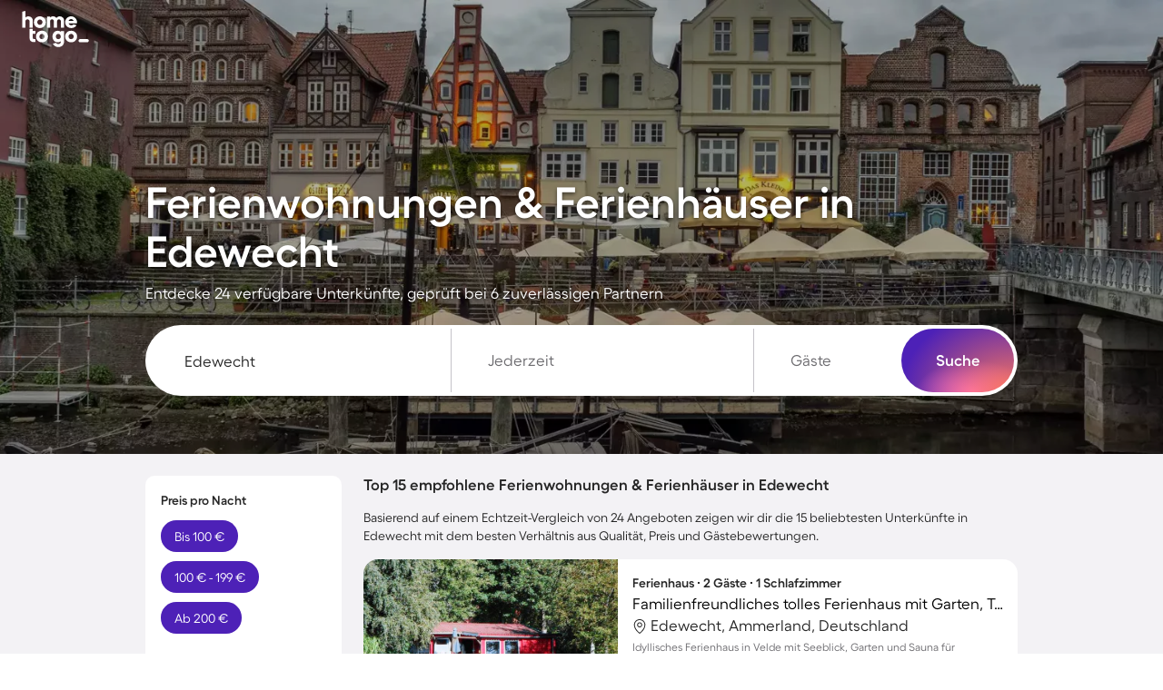

--- FILE ---
content_type: text/html; charset=UTF-8
request_url: https://www.hometogo.de/edewecht/
body_size: 107112
content:
<!DOCTYPE html>
<html lang="de-DE" class="h100p">
    <!--[if lt IE 9]><html class="lt-ie9" lang="de-DE"><![endif]-->
    <head>
            <link rel="dns-prefetch" href="//cdn.hometogo.net/">
    <link rel="dns-prefetch" href="//cdn2.hometogo.net/">
                                            <link rel="preload" as="image" href="//cdn.hometogo.net/assets/media/pics/520_500/5853ca5593fad.webp" media="(max-width: 767px)">
                            <link rel="preload" as="image" href="//cdn.hometogo.net/assets/media/pics/800_500/5853ca5593fad.webp" media="(min-width: 768px) and (max-width: 991px)">
                                        <link rel="preload" as="image" href="//cdn.hometogo.net/assets/media/pics/1920_600/5853ca5593fad.webp" media="(min-width: 1200px)">
                                                                                                                    <link rel="preload" as="font" href="https://cdn.hometogo.net/assets/js/5/HTGFellix-Regular.woff2" type="font/woff2" crossorigin>
                                                    <link rel="preload" as="font" href="https://cdn.hometogo.net/assets/js/5/HTGFellix-SemiBold.woff2" type="font/woff2" crossorigin>
                                                                                
            <!-- BEGIN deferJS&inlineCSS/head -->

                    <style>:root{--canvas: 243, 242, 245;--surface: 255, 255, 255;--txt-disabled-c: var(--gray-normal);--txt-error-c: var(--error-normal);--txt-faded-c: var(--gray-dark);--txt-highlight-accent-c: var(--accent-normal-gradient);--txt-highlight-primary-c: var(--primary-normal-gradient);--txt-inverted-c: var(--white);--txt-link-c-active: var(--primary-dark);--txt-link-c-hover: var(--primary-dark);--txt-link-c: var(--primary-normal);--txt-nub-ts: 0 2px 4px RGBA(0, 0, 0, 0.56);--txt-strong-fw: 700;--txt-success-c: var(--success-normal);--txt-warning-c: var(--warning-normal);--black: 0, 0, 0;--gray-extra-dark: 38, 38, 38;--gray-dark: 108, 107, 111;--gray-normal: 197, 195, 201;--gray-light: 226, 225, 229;--gray-extra-light: 243, 242, 245;--white: 255, 255, 255;--primary-dark: 53, 21, 133;--primary-normal: 77, 33, 183;--primary-light: 96, 74, 195;--primary-extra-light: 180, 177, 231;--primary-super-light: 237, 237, 250;--primary-dark-gradient: radial-gradient( 70.62% 119.79% at 74.74% 109.37%, #8D7BFF 0%, rgba(141, 123, 255, 0) 100% ), linear-gradient( 0deg, #351585, #351585 );--primary-normal-gradient: radial-gradient( 70.62% 119.79% at 74.74% 109.37%, #8D7BFF 0%, rgba(141, 123, 255, 0) 100% ), linear-gradient( 0deg, #4D21B7, #4D21B7 );--accent-dark: 199, 89, 195;--accent-normal: 255, 111, 249;--accent-light: 253, 159, 250;--accent-extra-light: 255, 191, 254;--accent-super-light: 255, 240, 255;--accent-dark-gradient: radial-gradient( 97.06% 130.36% at 97.06% 96.67%, #FF795B 0%, rgba(255, 121, 91, 0.85) 11.56%, rgba(77, 33, 183, 0) 100% ), radial-gradient( 31.68% 50% at 80.93% 100%, rgba(255, 111, 249, 0.2) 0%, rgba(255, 111, 249, 0) 100% ), radial-gradient( 51.08% 50% at 63.71% 100%, rgba(255, 152, 213, 0.74) 0%, #FF6FF9 0.01%, rgba(77, 33, 183, 0) 100% ), rgb(53, 21, 133);--accent-normal-gradient: radial-gradient( 97.06% 130.36% at 97.06% 96.67%, #FF795B 0%, rgba(255, 121, 91, 0.85) 11.56%, rgba(77, 33, 183, 0) 100% ), radial-gradient( 31.68% 50% at 80.93% 100%, rgba(255, 111, 249, 0.2) 0%, rgba(255, 111, 249, 0) 100% ), radial-gradient( 51.08% 50% at 63.71% 100%, rgba(255, 152, 213, 0.74) 0%, #FF6FF9 0.01%, rgba(77, 33, 183, 0) 100% ), rgb(77, 33, 183);--success-dark: 12, 82, 70;--success-normal: 17, 105, 89;--success-light: 33, 132, 115;--success-extra-light: 140, 239, 203;--success-super-light: 237, 252, 246;--warning-dark: 166, 50, 0;--warning-normal: 190, 57, 0;--warning-light: 209, 72, 13;--warning-extra-light: 253, 177, 153;--warning-super-light: 255, 233, 223;--error-dark: 158, 24, 39;--error-normal: 191, 29, 48;--error-light: 212, 40, 71;--error-extra-light: 255, 174, 189;--error-super-light: 253, 237, 240;--font-family: "HTGFellix";--spacing-small: 8px;--spacing-medium: 16px;--height-large: 48px;--border-radius-s: 6px;--border-radius-m: 10px;--border-radius-l: 16px;--border-radius-c: 9999px;--border-radius-c-or-m: var(--border-radius-c);--text-small-font-size: 12px;--text-small-line-height: 17px;--text-small-font-weight: normal;--text-small-color: var(--gray-extra-dark);--text-medium-font-size: 14px;--text-medium-line-height: 20px;--text-medium-font-weight: normal;--text-medium-color: var(--gray-extra-dark);--text-large-font-size: 17px;--text-large-line-height: 22px;--text-large-font-weight: normal;--text-large-color: var(--gray-extra-dark);--subheading-small-font-size: 12px;--subheading-small-line-height: 17px;--subheading-small-font-weight: bold;--subheading-small-text-transform: uppercase;--subheading-small-color: var(--gray-dark);--subheading-medium-font-size: 14px;--subheading-medium-line-height: 18px;--subheading-medium-font-weight: bold;--subheading-medium-text-transform: uppercase;--subheading-medium-color: var(--gray-dark);--subheading-large-font-size: 17px;--subheading-large-line-height: 20px;--subheading-large-font-weight: bold;--subheading-large-text-transform: uppercase;--subheading-large-color: var(--gray-dark);--heading-small-font-size: 17px;--heading-small-line-height: 20px;--heading-small-font-weight: bold;--heading-small-color: var(--gray-extra-dark);--heading-medium-font-size: 20px;--heading-medium-line-height: 24px;--heading-medium-font-weight: bold;--heading-medium-color: var(--gray-extra-dark);--heading-large-font-size: 24px;--heading-large-line-height: 28px;--heading-large-font-weight: bold;--heading-large-color: var(--gray-extra-dark);--title-small-font-size: 32px;--title-small-line-height: 37px;--title-small-font-weight: bold;--title-small-color: var(--gray-extra-dark);--title-medium-font-size: 40px;--title-medium-line-height: 46px;--title-medium-font-weight: bold;--title-medium-color: var(--gray-extra-dark);--title-large-font-size: 48px;--title-large-line-height: 54px;--title-large-font-weight: bold;--title-large-color: var(--gray-extra-dark);--shadow-s: 0px 2px 16px rgba(0, 0, 0, 0.1);--shadow-m: 0px 2px 16px rgba(0, 0, 0, 0.04), 0px 8px 28px rgba(0, 0, 0, 0.08);--shadow-l: 0px 2px 16px rgba(0, 0, 0, 0.04), 0px 8px 48px -4px rgba(0, 0, 0, 0.1)}body{font-family:var(--font-family),Inter,"Helvetica Neue",Helvetica,sans-serif}@font-face{font-family:"HTGFellix";src:url(https://cdn.hometogo.net/assets/js/5/HTGFellix-Regular.woff2) format("woff2");font-weight:normal;font-display:swap}@font-face{font-family:"HTGFellix";src:url(https://cdn.hometogo.net/assets/js/5/HTGFellix-SemiBold.woff2) format("woff2");font-weight:bold;font-display:swap}@font-face{font-family:"HTGFellix";src:url(https://cdn.hometogo.net/assets/js/5/HTGFellix-SemiBold.woff2) format("woff2");font-weight:600;font-display:swap}body:lang(el),body *:lang(el){font-family:"Source Sans Pro","Helvetica Neue",Helvetica,sans-serif}@font-face{font-family:"Source Sans Pro";font-weight:normal;src:url(https://cdn.hometogo.net/assets/js/5/source-sans-pro-regular.woff2) format("woff2");font-display:swap}@font-face{font-family:"Source Sans Pro";font-weight:bold;src:url(https://cdn.hometogo.net/assets/js/5/source-sans-pro-bold.woff2) format("woff2");font-display:swap}

/*# sourceMappingURL=theme-hometogoBrandRefresh.4426fc00.css.map*/</style>
    
                    <style>.mb-144{margin-bottom:-144px}.ml-32{margin-left:-32px}.mr-32{margin-right:-32px}.mt-25{margin-top:-25px}.ml-24{margin-left:-24px}.mr-24{margin-right:-24px}.mt-20{margin-top:-20px}.ml-16{margin-left:-16px}.mr-16{margin-right:-16px}.ml-10{margin-left:-10px}.ml-8{margin-left:-8px}.mr-8{margin-right:-8px}.mt-8{margin-top:-8px}.mb-8{margin-bottom:-8px}.ml-4{margin-left:-4px}.mh-3{margin-left:-3px;margin-right:-3px}.mt-2{margin-top:-2px}.mb-2{margin-bottom:-2px}.mt-1{margin-top:-1px}.ml-1{margin-left:-1px}.mb-m{margin-bottom:-15px}.mh-m{margin-right:-15px}.mh-m,.ml-m{margin-left:-15px}.mr-m{margin-right:-15px}.mb-s{margin-bottom:-10px}.ml-s{margin-left:-10px}.mr-s{margin-right:-10px}.ml-xs{margin-left:-5px}.mr-xs{margin-right:-5px}.mt-xs{margin-top:-5px}.mb-xs{margin-bottom:-5px}.mlm20{margin-left:-20px}.mrm20{margin-right:-20px}.mr1{margin-right:1px}.mt1{margin-top:1px}.mr2{margin-right:2px}.mt2{margin-top:2px}.mr3{margin-right:3px}.mb6{margin-bottom:6px}.mt6{margin-top:6px}.mb20{margin-bottom:20px}.mb30{margin-bottom:30px}.mh30{margin-right:30px}.mh30,.ml30{margin-left:30px}.mr30{margin-right:30px}.mt30,.mv30{margin-top:30px}.mv30{margin-bottom:30px}.mb60{margin-bottom:60px}.mt60{margin-top:60px}.mt80{margin-top:80px}.mbxs{margin-bottom:5px}.mhxs{margin-right:5px}.mhxs,.mlxs{margin-left:5px}.mrxs{margin-right:5px}.mtxs,.mvxs{margin-top:5px}.mvxs{margin-bottom:5px}.mbs{margin-bottom:10px}.mhs{margin-right:10px}.mhs,.mls{margin-left:10px}.mrs{margin-right:10px}.mts,.mvs{margin-top:10px}.mvs{margin-bottom:10px}.mbm{margin-bottom:15px}.mhm{margin-left:15px}.mhm,.mrm{margin-right:15px}.mlm{margin-left:15px}.mtm,.mvm{margin-top:15px}.mvm{margin-bottom:15px}.mbl{margin-bottom:20px}.mhxl{margin-left:40px}.mhxl,.mrxl{margin-right:40px}.ma{margin:auto}.m0a{margin:0 auto}.pbxs{padding-bottom:5px}.phxs{padding-right:5px}.phxs,.plxs{padding-left:5px}.prxs{padding-right:5px}.ptxs,.pvxs{padding-top:5px}.pvxs{padding-bottom:5px}.paxs{padding-:5px}.pbs{padding-bottom:10px}.phs{padding-right:10px}.phs,.pls{padding-left:10px}.prs{padding-right:10px}.pts,.pvs{padding-top:10px}.pvs{padding-bottom:10px}.pbm{padding-bottom:15px}.phm{padding-right:15px}.phm,.plm{padding-left:15px}.prm{padding-right:15px}.ptm,.pvm{padding-top:15px}.pvm{padding-bottom:15px}.phl{padding-left:20px}.phl,.prl{padding-right:20px}.pvl{padding-bottom:20px;padding-top:20px}.ph2{padding-right:2px}.ph2,.pl2{padding-left:2px}.pr2{padding-right:2px}.pt2,.pv2{padding-top:2px}.pv2{padding-bottom:2px}.pt3{padding-top:3px}.pa9{padding-:9px}.pb10{padding-bottom:10px}.ph10{padding-right:10px}.ph10,.pl10{padding-left:10px}.pr10{padding-right:10px}.pt10,.pv10{padding-top:10px}.pv10{padding-bottom:10px}.pt20{padding-top:20px}.pr20{padding-right:20px}.pv20{padding-bottom:20px;padding-top:20px}.pl20{padding-left:20px}.pb20{padding-bottom:20px}.pb30{padding-bottom:30px}.ph30{padding-right:30px}.ph30,.pl30{padding-left:30px}.pr30{padding-right:30px}.pt30,.pv30{padding-top:30px}.pv30{padding-bottom:30px}.pl35{padding-left:35px}.pb60{padding-bottom:60px}.ph60{padding-left:60px;padding-right:60px}.pt60{padding-top:60px}.pl60{padding-left:60px}.pb74{padding-bottom:74px}.pb80{padding-bottom:80px}.pt60p{padding-top:60%}.pb65p{padding-bottom:65%}.pb75p{padding-bottom:75%}.pt75p{padding-top:75%}.w5p{width:5%}.w10p{width:10%}.w13p{width:13%}.w15p{width:15%}.w17p{width:17%}.w20p{width:20%}.w25p{width:25%}.w30p{width:30%}.w32p{width:32%}.w33pe{width:33%}.w35p{width:35%}.w40p{width:40%}.w45p{width:45%}.w55p{width:55%}.w60p{width:60%}.w67p{width:67%}.w70p{width:70%}.w75p{width:75%}.w80p{width:80%}.w90p{width:90%}.w101p{width:101%}.w1{width:1px}.w5{width:5px}.w10{width:10px}.w15{width:15px}.w18{width:18px}.w20{width:20px}.w28{width:28px}.w30{width:30px}.w36{width:36px}.w45{width:45px}.w50{width:50px}.w60{width:60px}.w70{width:70px}.w72{width:72px}.w75{width:75px}.w80{width:80px}.w90{width:90px}.w112{width:112px}.w120{width:120px}.w125{width:125px}.w132{width:132px}.w140{width:140px}.w150{width:150px}.w180{width:180px}.w220{width:220px}.w230{width:230px}.w240{width:240px}.w260{width:260px}.w280{width:280px}.w320{width:320px}.w326{width:326px}.w350{width:350px}.w360{width:360px}.w420{width:420px}.w450{width:450px}.w490{width:490px}.w530{width:530px}.w560{width:560px}.w650{width:650px}.w670{width:670px}.w680{width:680px}.w700{width:700px}.w720{width:720px}.w745{width:745px}.w750{width:750px}.w870{width:870px}.w950{width:950px}.w1155{width:1155px}.maw55p{max-width:55%}.maw70p{max-width:70%}.maw80p{max-width:80%}.maw90p{max-width:90%}.maw150{max-width:150px}.maw160{max-width:160px}.maw270{max-width:270px}.maw275{max-width:275px}.maw396{max-width:396px}.maw470{max-width:470px}.maw560{max-width:560px}.maw630{max-width:630px}.maw660{max-width:660px}.maw720{max-width:720px}.maw750{max-width:750px}.maw858{max-width:858px}.maw960{max-width:960px}.maw1080{max-width:1080px}.maw1200{max-width:1200px}.miw18{min-width:18px}.miw128{min-width:128px}.miw160{min-width:160px}.miw290{min-width:290px}.miw320{min-width:320px}.h10p{height:10%}.h25p{height:25%}.h40p{height:40%}.h75p{height:75%}.h80p{height:80%}.h1{height:1px}.h2{height:2px}.h3{height:3px}.h10{height:10px}.h15{height:15px}.h18{height:18px}.h20{height:20px}.h25{height:25px}.h28{height:28px}.h30{height:30px}.h34{height:34px}.h35{height:35px}.h36{height:36px}.h38{height:38px}.h44{height:44px}.h45{height:45px}.h46{height:46px}.h50{height:50px}.h54{height:54px}.h55{height:55px}.h60{height:60px}.h70{height:70px}.h72{height:72px}.h74{height:74px}.h80{height:80px}.h95{height:95px}.h110{height:110px}.h130{height:130px}.h132{height:132px}.h142{height:142px}.h160{height:160px}.h180{height:180px}.h210{height:210px}.h220{height:220px}.h230{height:230px}.h242{height:242px}.h246{height:246px}.h254{height:254px}.h276{height:276px}.h290{height:290px}.h294{height:294px}.h340{height:340px}.h360{height:360px}.h370{height:370px}.h408{height:408px}.h476{height:476px}.h490{height:490px}.h500{height:500px}.h550{height:550px}.h600{height:600px}.mih50{min-height:50px}.mih500{min-height:500px}.mih80v{min-height:80vh}.mih100v{min-height:100vh}.mah38{max-height:38px}.mah90{max-height:90px}.mah160{max-height:160px}.mah180{max-height:180px}.mah184{max-height:184px}.mah350{max-height:350px}.mah500{max-height:500px}.mah900{max-height:900px}.mah100v{max-height:100vh}.h88v{height:88vh}.z-1{z-index:-1}.z0{z-index:0}.z1{z-index:1}.z2{z-index:2}.z5{z-index:5}.z10{z-index:10}.z11{z-index:11}.z20{z-index:20}.z100{z-index:100}.z200{z-index:200}.z300{z-index:300}.z400{z-index:400}.z500{z-index:500}.z900{z-index:900}.z950{z-index:950}.z1000{z-index:1000}.z1100{z-index:1100}.z99999{z-index:99999}.z999999{z-index:999999}.tm20{top:-20px}.t-m20{top:20px}.rm20{right:-20px}.r-m20{right:20px}.bm20{bottom:-20px}.b-m20{bottom:20px}.lm20{left:-20px}.l-m20{left:20px}.tm16{top:-16px}.t-m16{top:16px}.rm16{right:-16px}.r-m16{right:16px}.bm16{bottom:-16px}.b-m16{bottom:16px}.lm16{left:-16px}.l-m16{left:16px}.tm4{top:-4px}.t-m4{top:4px}.rm4{right:-4px}.r-m4{right:4px}.bm4{bottom:-4px}.b-m4{bottom:4px}.lm4{left:-4px}.l-m4{left:4px}.t1{top:1px}.t-1{top:-1px}.r1{right:1px}.r-1{right:-1px}.b1{bottom:1px}.b-1{bottom:-1px}.l1{left:1px}.l-1{left:-1px}.t2{top:2px}.t-2{top:-2px}.r2{right:2px}.r-2{right:-2px}.b2{bottom:2px}.b-2{bottom:-2px}.l2{left:2px}.l-2{left:-2px}.t3{top:3px}.t-3{top:-3px}.r3{right:3px}.r-3{right:-3px}.b3{bottom:3px}.b-3{bottom:-3px}.l3{left:3px}.l-3{left:-3px}.t5{top:5px}.t-5{top:-5px}.r5{right:5px}.r-5{right:-5px}.b5{bottom:5px}.b-5{bottom:-5px}.l5{left:5px}.l-5{left:-5px}.t10{top:10px}.t-10{top:-10px}.r10{right:10px}.r-10{right:-10px}.b10{bottom:10px}.b-10{bottom:-10px}.l10{left:10px}.l-10{left:-10px}.t15{top:15px}.t-15{top:-15px}.r15{right:15px}.r-15{right:-15px}.b15{bottom:15px}.b-15{bottom:-15px}.l15{left:15px}.l-15{left:-15px}.t20{top:20px}.t-20{top:-20px}.r20{right:20px}.r-20{right:-20px}.b20{bottom:20px}.b-20{bottom:-20px}.l20{left:20px}.l-20{left:-20px}.t25{top:25px}.t-25{top:-25px}.r25{right:25px}.r-25{right:-25px}.b25{bottom:25px}.b-25{bottom:-25px}.l25{left:25px}.l-25{left:-25px}.t30{top:30px}.t-30{top:-30px}.r30{right:30px}.r-30{right:-30px}.b30{bottom:30px}.b-30{bottom:-30px}.l30{left:30px}.l-30{left:-30px}.t40{top:40px}.t-40{top:-40px}.r40{right:40px}.r-40{right:-40px}.b40{bottom:40px}.b-40{bottom:-40px}.l40{left:40px}.l-40{left:-40px}.t48{top:48px}.t-48{top:-48px}.r48{right:48px}.r-48{right:-48px}.b48{bottom:48px}.b-48{bottom:-48px}.l48{left:48px}.l-48{left:-48px}.t50{top:50px}.t-50{top:-50px}.r50{right:50px}.r-50{right:-50px}.b50{bottom:50px}.b-50{bottom:-50px}.l50{left:50px}.l-50{left:-50px}.t55{top:55px}.t-55{top:-55px}.r55{right:55px}.r-55{right:-55px}.b55{bottom:55px}.b-55{bottom:-55px}.l55{left:55px}.l-55{left:-55px}.t64{top:64px}.t-64{top:-64px}.r64{right:64px}.r-64{right:-64px}.b64{bottom:64px}.b-64{bottom:-64px}.l64{left:64px}.l-64{left:-64px}.t70{top:70px}.t-70{top:-70px}.r70{right:70px}.r-70{right:-70px}.b70{bottom:70px}.b-70{bottom:-70px}.l70{left:70px}.l-70{left:-70px}.t100{top:100px}.t-100{top:-100px}.r100{right:100px}.r-100{right:-100px}.b100{bottom:100px}.b-100{bottom:-100px}.l100{left:100px}.l-100{left:-100px}.t128{top:128px}.t-128{top:-128px}.r128{right:128px}.r-128{right:-128px}.b128{bottom:128px}.b-128{bottom:-128px}.l128{left:128px}.l-128{left:-128px}.t320{top:320px}.t-320{top:-320px}.r320{right:320px}.r-320{right:-320px}.b320{bottom:320px}.b-320{bottom:-320px}.l320{left:320px}.l-320{left:-320px}.ts{top:10px}.t-s{top:-10px}.rs{right:10px}.r-s{right:-10px}.bs{bottom:10px}.b-s{bottom:-10px}.ls{left:10px}.l-s{left:-10px}.tm{top:15px}.t-m{top:-15px}.rm{right:15px}.r-m{right:-15px}.bm{bottom:15px}.b-m{bottom:-15px}.lm{left:15px}.l-m{left:-15px}.t40p{top:40%}.t-40p{top:-40%}.r40p{right:40%}.r-40p{right:-40%}.b40p{bottom:40%}.b-40p{bottom:-40%}.l40p{left:40%}.l-40p{left:-40%}.z1\:h:hover{z-index:1}.z2\:h:hover{z-index:2}@media screen and (min-width: 768px)and (max-width: 991px){.mhxl-sm{margin-left:40px;margin-right:40px}.ptxs-sm{padding-top:5px}.prxs-sm{padding-right:5px}.phm-sm,.prm-sm{padding-right:15px}.phm-sm{padding-left:15px}.pt2-sm{padding-top:2px}.w25p-sm{width:25%}.w35p-sm{width:35%}.w40p-sm{width:40%}.w75-sm{width:75px}.w240-sm{width:240px}.w490-sm{width:490px}.w750-sm{width:750px}.h30-sm{height:30px}.h44-sm{height:44px}.h130-sm{height:130px}.h230-sm{height:230px}.h246-sm{height:246px}.h408-sm{height:408px}.h550-sm{height:550px}.h600-sm{height:600px}.mih80v-sm{min-height:80vh}.mahn-sm{max-height:none}.tm20-sm{top:-20px}.t-m20-sm{top:20px}.rm20-sm{right:-20px}.r-m20-sm{right:20px}.bm20-sm{bottom:-20px}.b-m20-sm{bottom:20px}.lm20-sm{left:-20px}.l-m20-sm{left:20px}.tm16-sm{top:-16px}.t-m16-sm{top:16px}.rm16-sm{right:-16px}.r-m16-sm{right:16px}.bm16-sm{bottom:-16px}.b-m16-sm{bottom:16px}.lm16-sm{left:-16px}.l-m16-sm{left:16px}.tm4-sm{top:-4px}.t-m4-sm{top:4px}.rm4-sm{right:-4px}.r-m4-sm{right:4px}.bm4-sm{bottom:-4px}.b-m4-sm{bottom:4px}.lm4-sm{left:-4px}.l-m4-sm{left:4px}.t1-sm{top:1px}.t-1-sm{top:-1px}.r1-sm{right:1px}.r-1-sm{right:-1px}.b1-sm{bottom:1px}.b-1-sm{bottom:-1px}.l1-sm{left:1px}.l-1-sm{left:-1px}.t2-sm{top:2px}.t-2-sm{top:-2px}.r2-sm{right:2px}.r-2-sm{right:-2px}.b2-sm{bottom:2px}.b-2-sm{bottom:-2px}.l2-sm{left:2px}.l-2-sm{left:-2px}.t3-sm{top:3px}.t-3-sm{top:-3px}.r3-sm{right:3px}.r-3-sm{right:-3px}.b3-sm{bottom:3px}.b-3-sm{bottom:-3px}.l3-sm{left:3px}.l-3-sm{left:-3px}.t5-sm{top:5px}.t-5-sm{top:-5px}.r5-sm{right:5px}.r-5-sm{right:-5px}.b5-sm{bottom:5px}.b-5-sm{bottom:-5px}.l5-sm{left:5px}.l-5-sm{left:-5px}.t10-sm{top:10px}.t-10-sm{top:-10px}.r10-sm{right:10px}.r-10-sm{right:-10px}.b10-sm{bottom:10px}.b-10-sm{bottom:-10px}.l10-sm{left:10px}.l-10-sm{left:-10px}.t15-sm{top:15px}.t-15-sm{top:-15px}.r15-sm{right:15px}.r-15-sm{right:-15px}.b15-sm{bottom:15px}.b-15-sm{bottom:-15px}.l15-sm{left:15px}.l-15-sm{left:-15px}.t20-sm{top:20px}.t-20-sm{top:-20px}.r20-sm{right:20px}.r-20-sm{right:-20px}.b20-sm{bottom:20px}.b-20-sm{bottom:-20px}.l20-sm{left:20px}.l-20-sm{left:-20px}.t25-sm{top:25px}.t-25-sm{top:-25px}.r25-sm{right:25px}.r-25-sm{right:-25px}.b25-sm{bottom:25px}.b-25-sm{bottom:-25px}.l25-sm{left:25px}.l-25-sm{left:-25px}.t30-sm{top:30px}.t-30-sm{top:-30px}.r30-sm{right:30px}.r-30-sm{right:-30px}.b30-sm{bottom:30px}.b-30-sm{bottom:-30px}.l30-sm{left:30px}.l-30-sm{left:-30px}.t40-sm{top:40px}.t-40-sm{top:-40px}.r40-sm{right:40px}.r-40-sm{right:-40px}.b40-sm{bottom:40px}.b-40-sm{bottom:-40px}.l40-sm{left:40px}.l-40-sm{left:-40px}.t48-sm{top:48px}.t-48-sm{top:-48px}.r48-sm{right:48px}.r-48-sm{right:-48px}.b48-sm{bottom:48px}.b-48-sm{bottom:-48px}.l48-sm{left:48px}.l-48-sm{left:-48px}.t50-sm{top:50px}.t-50-sm{top:-50px}.r50-sm{right:50px}.r-50-sm{right:-50px}.b50-sm{bottom:50px}.b-50-sm{bottom:-50px}.l50-sm{left:50px}.l-50-sm{left:-50px}.t55-sm{top:55px}.t-55-sm{top:-55px}.r55-sm{right:55px}.r-55-sm{right:-55px}.b55-sm{bottom:55px}.b-55-sm{bottom:-55px}.l55-sm{left:55px}.l-55-sm{left:-55px}.t64-sm{top:64px}.t-64-sm{top:-64px}.r64-sm{right:64px}.r-64-sm{right:-64px}.b64-sm{bottom:64px}.b-64-sm{bottom:-64px}.l64-sm{left:64px}.l-64-sm{left:-64px}.t70-sm{top:70px}.t-70-sm{top:-70px}.r70-sm{right:70px}.r-70-sm{right:-70px}.b70-sm{bottom:70px}.b-70-sm{bottom:-70px}.l70-sm{left:70px}.l-70-sm{left:-70px}.t100-sm{top:100px}.t-100-sm{top:-100px}.r100-sm{right:100px}.r-100-sm{right:-100px}.b100-sm{bottom:100px}.b-100-sm{bottom:-100px}.l100-sm{left:100px}.l-100-sm{left:-100px}.t128-sm{top:128px}.t-128-sm{top:-128px}.r128-sm{right:128px}.r-128-sm{right:-128px}.b128-sm{bottom:128px}.b-128-sm{bottom:-128px}.l128-sm{left:128px}.l-128-sm{left:-128px}.t320-sm{top:320px}.t-320-sm{top:-320px}.r320-sm{right:320px}.r-320-sm{right:-320px}.b320-sm{bottom:320px}.b-320-sm{bottom:-320px}.l320-sm{left:320px}.l-320-sm{left:-320px}.ts-sm{top:10px}.t-s-sm{top:-10px}.rs-sm{right:10px}.r-s-sm{right:-10px}.bs-sm{bottom:10px}.b-s-sm{bottom:-10px}.ls-sm{left:10px}.l-s-sm{left:-10px}.tm-sm{top:15px}.t-m-sm{top:-15px}.rm-sm{right:15px}.r-m-sm{right:-15px}.bm-sm{bottom:15px}.b-m-sm{bottom:-15px}.lm-sm{left:15px}.l-m-sm{left:-15px}.t40p-sm{top:40%}.t-40p-sm{top:-40%}.r40p-sm{right:40%}.r-40p-sm{right:-40%}.b40p-sm{bottom:40%}.b-40p-sm{bottom:-40%}.l40p-sm{left:40%}.l-40p-sm{left:-40%}}@media screen and (min-width: 992px)and (max-width: 1199px){.mr46-md{margin-right:46px}.mhxl-md{margin-left:40px;margin-right:40px}.phm-md{padding-left:15px;padding-right:15px}.pr2-md{padding-right:2px}.w25p-md{width:25%}.w40p-md{width:40%}.w60p-md{width:60%}.w67p-md{width:67%}.w750-md{width:750px}.w950-md{width:950px}.h44-md{height:44px}.tm20-md{top:-20px}.t-m20-md{top:20px}.rm20-md{right:-20px}.r-m20-md{right:20px}.bm20-md{bottom:-20px}.b-m20-md{bottom:20px}.lm20-md{left:-20px}.l-m20-md{left:20px}.tm16-md{top:-16px}.t-m16-md{top:16px}.rm16-md{right:-16px}.r-m16-md{right:16px}.bm16-md{bottom:-16px}.b-m16-md{bottom:16px}.lm16-md{left:-16px}.l-m16-md{left:16px}.tm4-md{top:-4px}.t-m4-md{top:4px}.rm4-md{right:-4px}.r-m4-md{right:4px}.bm4-md{bottom:-4px}.b-m4-md{bottom:4px}.lm4-md{left:-4px}.l-m4-md{left:4px}.t1-md{top:1px}.t-1-md{top:-1px}.r1-md{right:1px}.r-1-md{right:-1px}.b1-md{bottom:1px}.b-1-md{bottom:-1px}.l1-md{left:1px}.l-1-md{left:-1px}.t2-md{top:2px}.t-2-md{top:-2px}.r2-md{right:2px}.r-2-md{right:-2px}.b2-md{bottom:2px}.b-2-md{bottom:-2px}.l2-md{left:2px}.l-2-md{left:-2px}.t3-md{top:3px}.t-3-md{top:-3px}.r3-md{right:3px}.r-3-md{right:-3px}.b3-md{bottom:3px}.b-3-md{bottom:-3px}.l3-md{left:3px}.l-3-md{left:-3px}.t5-md{top:5px}.t-5-md{top:-5px}.r5-md{right:5px}.r-5-md{right:-5px}.b5-md{bottom:5px}.b-5-md{bottom:-5px}.l5-md{left:5px}.l-5-md{left:-5px}.t10-md{top:10px}.t-10-md{top:-10px}.r10-md{right:10px}.r-10-md{right:-10px}.b10-md{bottom:10px}.b-10-md{bottom:-10px}.l10-md{left:10px}.l-10-md{left:-10px}.t15-md{top:15px}.t-15-md{top:-15px}.r15-md{right:15px}.r-15-md{right:-15px}.b15-md{bottom:15px}.b-15-md{bottom:-15px}.l15-md{left:15px}.l-15-md{left:-15px}.t20-md{top:20px}.t-20-md{top:-20px}.r20-md{right:20px}.r-20-md{right:-20px}.b20-md{bottom:20px}.b-20-md{bottom:-20px}.l20-md{left:20px}.l-20-md{left:-20px}.t25-md{top:25px}.t-25-md{top:-25px}.r25-md{right:25px}.r-25-md{right:-25px}.b25-md{bottom:25px}.b-25-md{bottom:-25px}.l25-md{left:25px}.l-25-md{left:-25px}.t30-md{top:30px}.t-30-md{top:-30px}.r30-md{right:30px}.r-30-md{right:-30px}.b30-md{bottom:30px}.b-30-md{bottom:-30px}.l30-md{left:30px}.l-30-md{left:-30px}.t40-md{top:40px}.t-40-md{top:-40px}.r40-md{right:40px}.r-40-md{right:-40px}.b40-md{bottom:40px}.b-40-md{bottom:-40px}.l40-md{left:40px}.l-40-md{left:-40px}.t48-md{top:48px}.t-48-md{top:-48px}.r48-md{right:48px}.r-48-md{right:-48px}.b48-md{bottom:48px}.b-48-md{bottom:-48px}.l48-md{left:48px}.l-48-md{left:-48px}.t50-md{top:50px}.t-50-md{top:-50px}.r50-md{right:50px}.r-50-md{right:-50px}.b50-md{bottom:50px}.b-50-md{bottom:-50px}.l50-md{left:50px}.l-50-md{left:-50px}.t55-md{top:55px}.t-55-md{top:-55px}.r55-md{right:55px}.r-55-md{right:-55px}.b55-md{bottom:55px}.b-55-md{bottom:-55px}.l55-md{left:55px}.l-55-md{left:-55px}.t64-md{top:64px}.t-64-md{top:-64px}.r64-md{right:64px}.r-64-md{right:-64px}.b64-md{bottom:64px}.b-64-md{bottom:-64px}.l64-md{left:64px}.l-64-md{left:-64px}.t70-md{top:70px}.t-70-md{top:-70px}.r70-md{right:70px}.r-70-md{right:-70px}.b70-md{bottom:70px}.b-70-md{bottom:-70px}.l70-md{left:70px}.l-70-md{left:-70px}.t100-md{top:100px}.t-100-md{top:-100px}.r100-md{right:100px}.r-100-md{right:-100px}.b100-md{bottom:100px}.b-100-md{bottom:-100px}.l100-md{left:100px}.l-100-md{left:-100px}.t128-md{top:128px}.t-128-md{top:-128px}.r128-md{right:128px}.r-128-md{right:-128px}.b128-md{bottom:128px}.b-128-md{bottom:-128px}.l128-md{left:128px}.l-128-md{left:-128px}.t320-md{top:320px}.t-320-md{top:-320px}.r320-md{right:320px}.r-320-md{right:-320px}.b320-md{bottom:320px}.b-320-md{bottom:-320px}.l320-md{left:320px}.l-320-md{left:-320px}.ts-md{top:10px}.t-s-md{top:-10px}.rs-md{right:10px}.r-s-md{right:-10px}.bs-md{bottom:10px}.b-s-md{bottom:-10px}.ls-md{left:10px}.l-s-md{left:-10px}.tm-md{top:15px}.t-m-md{top:-15px}.rm-md{right:15px}.r-m-md{right:-15px}.bm-md{bottom:15px}.b-m-md{bottom:-15px}.lm-md{left:15px}.l-m-md{left:-15px}.t40p-md{top:40%}.t-40p-md{top:-40%}.r40p-md{right:40%}.r-40p-md{right:-40%}.b40p-md{bottom:40%}.b-40p-md{bottom:-40%}.l40p-md{left:40%}.l-40p-md{left:-40%}}@media screen and (min-width: 1200px)and (max-width: 1439px){.w25p-lg{width:25%}.w40p-lg{width:40%}.w60p-lg{width:60%}.w750-lg{width:750px}.w950-lg{width:950px}.w1155-lg{width:1155px}.h44-lg{height:44px}.tm20-lg{top:-20px}.t-m20-lg{top:20px}.rm20-lg{right:-20px}.r-m20-lg{right:20px}.bm20-lg{bottom:-20px}.b-m20-lg{bottom:20px}.lm20-lg{left:-20px}.l-m20-lg{left:20px}.tm16-lg{top:-16px}.t-m16-lg{top:16px}.rm16-lg{right:-16px}.r-m16-lg{right:16px}.bm16-lg{bottom:-16px}.b-m16-lg{bottom:16px}.lm16-lg{left:-16px}.l-m16-lg{left:16px}.tm4-lg{top:-4px}.t-m4-lg{top:4px}.rm4-lg{right:-4px}.r-m4-lg{right:4px}.bm4-lg{bottom:-4px}.b-m4-lg{bottom:4px}.lm4-lg{left:-4px}.l-m4-lg{left:4px}.t1-lg{top:1px}.t-1-lg{top:-1px}.r1-lg{right:1px}.r-1-lg{right:-1px}.b1-lg{bottom:1px}.b-1-lg{bottom:-1px}.l1-lg{left:1px}.l-1-lg{left:-1px}.t2-lg{top:2px}.t-2-lg{top:-2px}.r2-lg{right:2px}.r-2-lg{right:-2px}.b2-lg{bottom:2px}.b-2-lg{bottom:-2px}.l2-lg{left:2px}.l-2-lg{left:-2px}.t3-lg{top:3px}.t-3-lg{top:-3px}.r3-lg{right:3px}.r-3-lg{right:-3px}.b3-lg{bottom:3px}.b-3-lg{bottom:-3px}.l3-lg{left:3px}.l-3-lg{left:-3px}.t5-lg{top:5px}.t-5-lg{top:-5px}.r5-lg{right:5px}.r-5-lg{right:-5px}.b5-lg{bottom:5px}.b-5-lg{bottom:-5px}.l5-lg{left:5px}.l-5-lg{left:-5px}.t10-lg{top:10px}.t-10-lg{top:-10px}.r10-lg{right:10px}.r-10-lg{right:-10px}.b10-lg{bottom:10px}.b-10-lg{bottom:-10px}.l10-lg{left:10px}.l-10-lg{left:-10px}.t15-lg{top:15px}.t-15-lg{top:-15px}.r15-lg{right:15px}.r-15-lg{right:-15px}.b15-lg{bottom:15px}.b-15-lg{bottom:-15px}.l15-lg{left:15px}.l-15-lg{left:-15px}.t20-lg{top:20px}.t-20-lg{top:-20px}.r20-lg{right:20px}.r-20-lg{right:-20px}.b20-lg{bottom:20px}.b-20-lg{bottom:-20px}.l20-lg{left:20px}.l-20-lg{left:-20px}.t25-lg{top:25px}.t-25-lg{top:-25px}.r25-lg{right:25px}.r-25-lg{right:-25px}.b25-lg{bottom:25px}.b-25-lg{bottom:-25px}.l25-lg{left:25px}.l-25-lg{left:-25px}.t30-lg{top:30px}.t-30-lg{top:-30px}.r30-lg{right:30px}.r-30-lg{right:-30px}.b30-lg{bottom:30px}.b-30-lg{bottom:-30px}.l30-lg{left:30px}.l-30-lg{left:-30px}.t40-lg{top:40px}.t-40-lg{top:-40px}.r40-lg{right:40px}.r-40-lg{right:-40px}.b40-lg{bottom:40px}.b-40-lg{bottom:-40px}.l40-lg{left:40px}.l-40-lg{left:-40px}.t48-lg{top:48px}.t-48-lg{top:-48px}.r48-lg{right:48px}.r-48-lg{right:-48px}.b48-lg{bottom:48px}.b-48-lg{bottom:-48px}.l48-lg{left:48px}.l-48-lg{left:-48px}.t50-lg{top:50px}.t-50-lg{top:-50px}.r50-lg{right:50px}.r-50-lg{right:-50px}.b50-lg{bottom:50px}.b-50-lg{bottom:-50px}.l50-lg{left:50px}.l-50-lg{left:-50px}.t55-lg{top:55px}.t-55-lg{top:-55px}.r55-lg{right:55px}.r-55-lg{right:-55px}.b55-lg{bottom:55px}.b-55-lg{bottom:-55px}.l55-lg{left:55px}.l-55-lg{left:-55px}.t64-lg{top:64px}.t-64-lg{top:-64px}.r64-lg{right:64px}.r-64-lg{right:-64px}.b64-lg{bottom:64px}.b-64-lg{bottom:-64px}.l64-lg{left:64px}.l-64-lg{left:-64px}.t70-lg{top:70px}.t-70-lg{top:-70px}.r70-lg{right:70px}.r-70-lg{right:-70px}.b70-lg{bottom:70px}.b-70-lg{bottom:-70px}.l70-lg{left:70px}.l-70-lg{left:-70px}.t100-lg{top:100px}.t-100-lg{top:-100px}.r100-lg{right:100px}.r-100-lg{right:-100px}.b100-lg{bottom:100px}.b-100-lg{bottom:-100px}.l100-lg{left:100px}.l-100-lg{left:-100px}.t128-lg{top:128px}.t-128-lg{top:-128px}.r128-lg{right:128px}.r-128-lg{right:-128px}.b128-lg{bottom:128px}.b-128-lg{bottom:-128px}.l128-lg{left:128px}.l-128-lg{left:-128px}.t320-lg{top:320px}.t-320-lg{top:-320px}.r320-lg{right:320px}.r-320-lg{right:-320px}.b320-lg{bottom:320px}.b-320-lg{bottom:-320px}.l320-lg{left:320px}.l-320-lg{left:-320px}.ts-lg{top:10px}.t-s-lg{top:-10px}.rs-lg{right:10px}.r-s-lg{right:-10px}.bs-lg{bottom:10px}.b-s-lg{bottom:-10px}.ls-lg{left:10px}.l-s-lg{left:-10px}.tm-lg{top:15px}.t-m-lg{top:-15px}.rm-lg{right:15px}.r-m-lg{right:-15px}.bm-lg{bottom:15px}.b-m-lg{bottom:-15px}.lm-lg{left:15px}.l-m-lg{left:-15px}.t40p-lg{top:40%}.t-40p-lg{top:-40%}.r40p-lg{right:40%}.r-40p-lg{right:-40%}.b40p-lg{bottom:40%}.b-40p-lg{bottom:-40%}.l40p-lg{left:40%}.l-40p-lg{left:-40%}}@media screen and (min-width: 1440px){.w25p-xlg{width:25%}.w40p-xlg{width:40%}.w60p-xlg{width:60%}.w750-xlg{width:750px}.w950-xlg{width:950px}.w1155-xlg{width:1155px}.h44-xlg{height:44px}.tm20-xlg{top:-20px}.t-m20-xlg{top:20px}.rm20-xlg{right:-20px}.r-m20-xlg{right:20px}.bm20-xlg{bottom:-20px}.b-m20-xlg{bottom:20px}.lm20-xlg{left:-20px}.l-m20-xlg{left:20px}.tm16-xlg{top:-16px}.t-m16-xlg{top:16px}.rm16-xlg{right:-16px}.r-m16-xlg{right:16px}.bm16-xlg{bottom:-16px}.b-m16-xlg{bottom:16px}.lm16-xlg{left:-16px}.l-m16-xlg{left:16px}.tm4-xlg{top:-4px}.t-m4-xlg{top:4px}.rm4-xlg{right:-4px}.r-m4-xlg{right:4px}.bm4-xlg{bottom:-4px}.b-m4-xlg{bottom:4px}.lm4-xlg{left:-4px}.l-m4-xlg{left:4px}.t1-xlg{top:1px}.t-1-xlg{top:-1px}.r1-xlg{right:1px}.r-1-xlg{right:-1px}.b1-xlg{bottom:1px}.b-1-xlg{bottom:-1px}.l1-xlg{left:1px}.l-1-xlg{left:-1px}.t2-xlg{top:2px}.t-2-xlg{top:-2px}.r2-xlg{right:2px}.r-2-xlg{right:-2px}.b2-xlg{bottom:2px}.b-2-xlg{bottom:-2px}.l2-xlg{left:2px}.l-2-xlg{left:-2px}.t3-xlg{top:3px}.t-3-xlg{top:-3px}.r3-xlg{right:3px}.r-3-xlg{right:-3px}.b3-xlg{bottom:3px}.b-3-xlg{bottom:-3px}.l3-xlg{left:3px}.l-3-xlg{left:-3px}.t5-xlg{top:5px}.t-5-xlg{top:-5px}.r5-xlg{right:5px}.r-5-xlg{right:-5px}.b5-xlg{bottom:5px}.b-5-xlg{bottom:-5px}.l5-xlg{left:5px}.l-5-xlg{left:-5px}.t10-xlg{top:10px}.t-10-xlg{top:-10px}.r10-xlg{right:10px}.r-10-xlg{right:-10px}.b10-xlg{bottom:10px}.b-10-xlg{bottom:-10px}.l10-xlg{left:10px}.l-10-xlg{left:-10px}.t15-xlg{top:15px}.t-15-xlg{top:-15px}.r15-xlg{right:15px}.r-15-xlg{right:-15px}.b15-xlg{bottom:15px}.b-15-xlg{bottom:-15px}.l15-xlg{left:15px}.l-15-xlg{left:-15px}.t20-xlg{top:20px}.t-20-xlg{top:-20px}.r20-xlg{right:20px}.r-20-xlg{right:-20px}.b20-xlg{bottom:20px}.b-20-xlg{bottom:-20px}.l20-xlg{left:20px}.l-20-xlg{left:-20px}.t25-xlg{top:25px}.t-25-xlg{top:-25px}.r25-xlg{right:25px}.r-25-xlg{right:-25px}.b25-xlg{bottom:25px}.b-25-xlg{bottom:-25px}.l25-xlg{left:25px}.l-25-xlg{left:-25px}.t30-xlg{top:30px}.t-30-xlg{top:-30px}.r30-xlg{right:30px}.r-30-xlg{right:-30px}.b30-xlg{bottom:30px}.b-30-xlg{bottom:-30px}.l30-xlg{left:30px}.l-30-xlg{left:-30px}.t40-xlg{top:40px}.t-40-xlg{top:-40px}.r40-xlg{right:40px}.r-40-xlg{right:-40px}.b40-xlg{bottom:40px}.b-40-xlg{bottom:-40px}.l40-xlg{left:40px}.l-40-xlg{left:-40px}.t48-xlg{top:48px}.t-48-xlg{top:-48px}.r48-xlg{right:48px}.r-48-xlg{right:-48px}.b48-xlg{bottom:48px}.b-48-xlg{bottom:-48px}.l48-xlg{left:48px}.l-48-xlg{left:-48px}.t50-xlg{top:50px}.t-50-xlg{top:-50px}.r50-xlg{right:50px}.r-50-xlg{right:-50px}.b50-xlg{bottom:50px}.b-50-xlg{bottom:-50px}.l50-xlg{left:50px}.l-50-xlg{left:-50px}.t55-xlg{top:55px}.t-55-xlg{top:-55px}.r55-xlg{right:55px}.r-55-xlg{right:-55px}.b55-xlg{bottom:55px}.b-55-xlg{bottom:-55px}.l55-xlg{left:55px}.l-55-xlg{left:-55px}.t64-xlg{top:64px}.t-64-xlg{top:-64px}.r64-xlg{right:64px}.r-64-xlg{right:-64px}.b64-xlg{bottom:64px}.b-64-xlg{bottom:-64px}.l64-xlg{left:64px}.l-64-xlg{left:-64px}.t70-xlg{top:70px}.t-70-xlg{top:-70px}.r70-xlg{right:70px}.r-70-xlg{right:-70px}.b70-xlg{bottom:70px}.b-70-xlg{bottom:-70px}.l70-xlg{left:70px}.l-70-xlg{left:-70px}.t100-xlg{top:100px}.t-100-xlg{top:-100px}.r100-xlg{right:100px}.r-100-xlg{right:-100px}.b100-xlg{bottom:100px}.b-100-xlg{bottom:-100px}.l100-xlg{left:100px}.l-100-xlg{left:-100px}.t128-xlg{top:128px}.t-128-xlg{top:-128px}.r128-xlg{right:128px}.r-128-xlg{right:-128px}.b128-xlg{bottom:128px}.b-128-xlg{bottom:-128px}.l128-xlg{left:128px}.l-128-xlg{left:-128px}.t320-xlg{top:320px}.t-320-xlg{top:-320px}.r320-xlg{right:320px}.r-320-xlg{right:-320px}.b320-xlg{bottom:320px}.b-320-xlg{bottom:-320px}.l320-xlg{left:320px}.l-320-xlg{left:-320px}.ts-xlg{top:10px}.t-s-xlg{top:-10px}.rs-xlg{right:10px}.r-s-xlg{right:-10px}.bs-xlg{bottom:10px}.b-s-xlg{bottom:-10px}.ls-xlg{left:10px}.l-s-xlg{left:-10px}.tm-xlg{top:15px}.t-m-xlg{top:-15px}.rm-xlg{right:15px}.r-m-xlg{right:-15px}.bm-xlg{bottom:15px}.b-m-xlg{bottom:-15px}.lm-xlg{left:15px}.l-m-xlg{left:-15px}.t40p-xlg{top:40%}.t-40p-xlg{top:-40%}.r40p-xlg{right:40%}.r-40p-xlg{right:-40%}.b40p-xlg{bottom:40%}.b-40p-xlg{bottom:-40%}.l40p-xlg{left:40%}.l-40p-xlg{left:-40%}}@media (max-width: 767px){.mihi-xs{min-height:auto}.mih80v-xs{min-height:80vh}.mahn-xs{max-height:none}.mah248-xs{max-height:248px}.mah252-xs{max-height:252px}}@media screen and (max-width: 767px){.mbxs-xs,.mvxs-xs{margin-bottom:5px}.mtxs-xs,.mvxs-xs{margin-top:5px}.mbs-xs,.mvs-xs{margin-bottom:10px}.mts-xs,.mvs-xs{margin-top:10px}.mvm-xs{margin-top:15px}.mbm-xs,.mvm-xs{margin-bottom:15px}.mtm-xs{margin-top:15px}.mb20-xs{margin-bottom:20px}.pvxs-xs{padding-top:5px}.pbxs-xs,.pvxs-xs{padding-bottom:5px}.ptxs-xs{padding-top:5px}.prxs-xs{padding-right:5px}.phs-xs{padding-right:10px}.phs-xs,.pls-xs{padding-left:10px}.pbm-xs{padding-bottom:15px}.phm-xs{padding-left:15px;padding-right:15px}.ptm-xs{padding-top:15px}.phl-xs{padding-left:20px;padding-right:20px}.pb30-xs{padding-bottom:30px}.pb74-xs{padding-bottom:74px}.pt75p-xs{padding-top:75%}.w33pe-xs{width:33%}.w40p-xs{width:40%}.w45p-xs{width:45%}.w55p-xs{width:55%}.w70p-xs{width:70%}.w90p-xs{width:90%}.w72-xs{width:72px}.w120-xs{width:120px}.h28-xs{height:28px}.h44-xs{height:44px}.h50-xs{height:50px}.h54-xs{height:54px}.h74-xs{height:74px}.h130-xs{height:130px}.h180-xs{height:180px}.h220-xs{height:220px}.h230-xs{height:230px}.h294-xs{height:294px}.h360-xs{height:360px}.h408-xs{height:408px}.h476-xs{height:476px}.h550-xs{height:550px}.h600-xs{height:600px}.tm20-xs{top:-20px}.t-m20-xs{top:20px}.rm20-xs{right:-20px}.r-m20-xs{right:20px}.bm20-xs{bottom:-20px}.b-m20-xs{bottom:20px}.lm20-xs{left:-20px}.l-m20-xs{left:20px}.tm16-xs{top:-16px}.t-m16-xs{top:16px}.rm16-xs{right:-16px}.r-m16-xs{right:16px}.bm16-xs{bottom:-16px}.b-m16-xs{bottom:16px}.lm16-xs{left:-16px}.l-m16-xs{left:16px}.tm4-xs{top:-4px}.t-m4-xs{top:4px}.rm4-xs{right:-4px}.r-m4-xs{right:4px}.bm4-xs{bottom:-4px}.b-m4-xs{bottom:4px}.lm4-xs{left:-4px}.l-m4-xs{left:4px}.t1-xs{top:1px}.t-1-xs{top:-1px}.r1-xs{right:1px}.r-1-xs{right:-1px}.b1-xs{bottom:1px}.b-1-xs{bottom:-1px}.l1-xs{left:1px}.l-1-xs{left:-1px}.t2-xs{top:2px}.t-2-xs{top:-2px}.r2-xs{right:2px}.r-2-xs{right:-2px}.b2-xs{bottom:2px}.b-2-xs{bottom:-2px}.l2-xs{left:2px}.l-2-xs{left:-2px}.t3-xs{top:3px}.t-3-xs{top:-3px}.r3-xs{right:3px}.r-3-xs{right:-3px}.b3-xs{bottom:3px}.b-3-xs{bottom:-3px}.l3-xs{left:3px}.l-3-xs{left:-3px}.t5-xs{top:5px}.t-5-xs{top:-5px}.r5-xs{right:5px}.r-5-xs{right:-5px}.b5-xs{bottom:5px}.b-5-xs{bottom:-5px}.l5-xs{left:5px}.l-5-xs{left:-5px}.t10-xs{top:10px}.t-10-xs{top:-10px}.r10-xs{right:10px}.r-10-xs{right:-10px}.b10-xs{bottom:10px}.b-10-xs{bottom:-10px}.l10-xs{left:10px}.l-10-xs{left:-10px}.t15-xs{top:15px}.t-15-xs{top:-15px}.r15-xs{right:15px}.r-15-xs{right:-15px}.b15-xs{bottom:15px}.b-15-xs{bottom:-15px}.l15-xs{left:15px}.l-15-xs{left:-15px}.t20-xs{top:20px}.t-20-xs{top:-20px}.r20-xs{right:20px}.r-20-xs{right:-20px}.b20-xs{bottom:20px}.b-20-xs{bottom:-20px}.l20-xs{left:20px}.l-20-xs{left:-20px}.t25-xs{top:25px}.t-25-xs{top:-25px}.r25-xs{right:25px}.r-25-xs{right:-25px}.b25-xs{bottom:25px}.b-25-xs{bottom:-25px}.l25-xs{left:25px}.l-25-xs{left:-25px}.t30-xs{top:30px}.t-30-xs{top:-30px}.r30-xs{right:30px}.r-30-xs{right:-30px}.b30-xs{bottom:30px}.b-30-xs{bottom:-30px}.l30-xs{left:30px}.l-30-xs{left:-30px}.t40-xs{top:40px}.t-40-xs{top:-40px}.r40-xs{right:40px}.r-40-xs{right:-40px}.b40-xs{bottom:40px}.b-40-xs{bottom:-40px}.l40-xs{left:40px}.l-40-xs{left:-40px}.t48-xs{top:48px}.t-48-xs{top:-48px}.r48-xs{right:48px}.r-48-xs{right:-48px}.b48-xs{bottom:48px}.b-48-xs{bottom:-48px}.l48-xs{left:48px}.l-48-xs{left:-48px}.t50-xs{top:50px}.t-50-xs{top:-50px}.r50-xs{right:50px}.r-50-xs{right:-50px}.b50-xs{bottom:50px}.b-50-xs{bottom:-50px}.l50-xs{left:50px}.l-50-xs{left:-50px}.t55-xs{top:55px}.t-55-xs{top:-55px}.r55-xs{right:55px}.r-55-xs{right:-55px}.b55-xs{bottom:55px}.b-55-xs{bottom:-55px}.l55-xs{left:55px}.l-55-xs{left:-55px}.t64-xs{top:64px}.t-64-xs{top:-64px}.r64-xs{right:64px}.r-64-xs{right:-64px}.b64-xs{bottom:64px}.b-64-xs{bottom:-64px}.l64-xs{left:64px}.l-64-xs{left:-64px}.t70-xs{top:70px}.t-70-xs{top:-70px}.r70-xs{right:70px}.r-70-xs{right:-70px}.b70-xs{bottom:70px}.b-70-xs{bottom:-70px}.l70-xs{left:70px}.l-70-xs{left:-70px}.t100-xs{top:100px}.t-100-xs{top:-100px}.r100-xs{right:100px}.r-100-xs{right:-100px}.b100-xs{bottom:100px}.b-100-xs{bottom:-100px}.l100-xs{left:100px}.l-100-xs{left:-100px}.t128-xs{top:128px}.t-128-xs{top:-128px}.r128-xs{right:128px}.r-128-xs{right:-128px}.b128-xs{bottom:128px}.b-128-xs{bottom:-128px}.l128-xs{left:128px}.l-128-xs{left:-128px}.t320-xs{top:320px}.t-320-xs{top:-320px}.r320-xs{right:320px}.r-320-xs{right:-320px}.b320-xs{bottom:320px}.b-320-xs{bottom:-320px}.l320-xs{left:320px}.l-320-xs{left:-320px}.ts-xs{top:10px}.t-s-xs{top:-10px}.rs-xs{right:10px}.r-s-xs{right:-10px}.bs-xs{bottom:10px}.b-s-xs{bottom:-10px}.ls-xs{left:10px}.l-s-xs{left:-10px}.tm-xs{top:15px}.t-m-xs{top:-15px}.rm-xs{right:15px}.r-m-xs{right:-15px}.bm-xs{bottom:15px}.b-m-xs{bottom:-15px}.lm-xs{left:15px}.l-m-xs{left:-15px}.t40p-xs{top:40%}.t-40p-xs{top:-40%}.r40p-xs{right:40%}.r-40p-xs{right:-40%}.b40p-xs{bottom:40%}.b-40p-xs{bottom:-40%}.l40p-xs{left:40%}.l-40p-xs{left:-40%}}@media screen and (max-width: 767px)and (orientation: landscape){.pt0-oril-xs{padding-top:0}}

/*# sourceMappingURL=atomic-legacy.b72904f7.css.map*/</style>
    
                        <style>.ReactModal__Body--open body,body.ReactModal__Body--open{overflow:hidden}.react-modal-portal-v2 .ReactModal__Overlay{display:block;overflow:auto;overflow-y:scroll;position:fixed;top:0;right:0;bottom:0;left:0;z-index:1200;-webkit-overflow-scrolling:touch;outline:0;background-color:rgba(0,0,0,.5)}.react-modal-portal-v2 .ReactModal__Content,.react-modal-portal-v2 .ReactModal__Content.modal-dialog{background-clip:padding-box;background-color:RGB(var(--white, 255, 255, 255));display:-webkit-box;display:-webkit-flex;display:-moz-box;display:-ms-flexbox;display:flex;-webkit-box-orient:vertical;-webkit-box-direction:normal;-webkit-flex-direction:column;-moz-box-orient:vertical;-moz-box-direction:normal;-ms-flex-direction:column;flex-direction:column;text-align:left;vertical-align:middle;-webkit-box-shadow:0 12px 24px 0 rgba(0,0,0,.4),0 2px 8px 0 rgba(0,0,0,.05);-moz-box-shadow:0 12px 24px 0 rgba(0,0,0,.4),0 2px 8px 0 rgba(0,0,0,.05);box-shadow:0 12px 24px 0 rgba(0,0,0,.4),0 2px 8px 0 rgba(0,0,0,.05);-webkit-border-radius:var(--border-radius-l, 8px);-moz-border-radius:var(--border-radius-l, 8px);border-radius:var(--border-radius-l, 8px);position:absolute;left:50%;top:50%;-webkit-transform:translate(-50%, -50%);-moz-transform:translate(-50%, -50%);-ms-transform:translate(-50%, -50%);-o-transform:translate(-50%, -50%);transform:translate(-50%, -50%);outline:0}.react-modal-portal-v2 .ReactModal__Content:focus-visible,.react-modal-portal-v2 .ReactModal__Content.modal-dialog:focus-visible{outline:0}.react-modal-portal-v2 .modal-dialog{min-height:unset}@media (min-width: 768px){.react-modal-portal-v2 .ReactModal__Overlay{text-align:center}.react-modal-portal-v2 .ReactModal__Overlay::before{display:inline-block;vertical-align:middle;content:" ";height:100%}.react-modal-portal-v2 .ReactModal__Top.ReactModal__Overlay::before{display:inline}}@media screen and (max-width: 767px){.react-modal-portal-v2 .ReactModal__Content:not(.modal-dialog){min-height:100%;display:block;-webkit-box-shadow:none;-moz-box-shadow:none;box-shadow:none;-webkit-border-radius:0;-moz-border-radius:0;border-radius:0}}
.text-button-ph8:before{content:"";width:8px;margin-left:-8px}.text-button-ph8:after{content:"";width:8px;margin-right:-8px}.text-button-ph16:before{content:"";width:16px;margin-left:-16px}.text-button-ph16:after{content:"";width:16px;margin-right:-16px}.text-button:after{content:"";height:100%;top:0;right:0;position:absolute;-webkit-border-top-right-radius:var(--border-radius-m, 4px);-moz-border-radius-topright:var(--border-radius-m, 4px);border-top-right-radius:var(--border-radius-m, 4px);-webkit-border-bottom-right-radius:var(--border-radius-m, 4px);-moz-border-radius-bottomright:var(--border-radius-m, 4px);border-bottom-right-radius:var(--border-radius-m, 4px);pointer-events:none}.text-button:before{content:"";height:100%;top:0;left:0;position:absolute;-webkit-border-top-left-radius:var(--border-radius-m, 4px);-moz-border-radius-topleft:var(--border-radius-m, 4px);border-top-left-radius:var(--border-radius-m, 4px);-webkit-border-bottom-left-radius:var(--border-radius-m, 4px);-moz-border-radius-bottomleft:var(--border-radius-m, 4px);border-bottom-left-radius:var(--border-radius-m, 4px);pointer-events:none}.text-button:hover:after,.text-button:hover:before{content:"";background:inherit}.text-button-focus:focus-visible{outline-offset:1px;outline:auto;outline-color:RGB(var(--primary-normal, 97, 42, 206));outline-style:auto;outline-width:1px}.normal-button-focus:focus-visible{outline:1px solid RGB(var(--primary-normal, 97, 42, 206));outline-offset:1px}
.control-label,.control-expressive-label{top:0;-webkit-transition:all .28s ease;-o-transition:all .28s ease;-moz-transition:all .28s ease;transition:all .28s ease;height:100%;max-height:46px}.control-label{position:absolute;pointer-events:none;z-index:1;display:-webkit-box;display:-webkit-flex;display:-moz-box;display:-ms-flexbox;display:flex;font-weight:normal;-webkit-box-align:center;-webkit-align-items:center;-moz-box-align:center;-ms-flex-align:center;align-items:center;width:100%}.control-expressive-label .control-label-bg{opacity:0}.bordered-input:focus~.control-label,.control-label.raised{height:27px}.bordered-expressive-input:focus~.control-expressive-label,.control-expressive-label.raised{top:-6px;height:12px}.bordered-expressive-input:focus~.control-expressive-label .control-label-bg,.control-expressive-label.raised .control-label-bg{opacity:1}.bar{position:relative;border-bottom:none;display:block}.bar::before{content:"";height:var(--text-large-font-size, 16px)/8;width:0;left:50%;bottom:var(--text-large-font-size, 16px)/-16;position:absolute;background:rgba(0,0,0,0);-webkit-transition:left .28s ease,width .28s ease;-o-transition:left .28s ease,width .28s ease;-moz-transition:left .28s ease,width .28s ease;transition:left .28s ease,width .28s ease;z-index:2;-webkit-border-bottom-right-radius:2px;-moz-border-radius-bottomright:2px;border-bottom-right-radius:2px;-webkit-border-bottom-left-radius:2px;-moz-border-radius-bottomleft:2px;border-bottom-left-radius:2px}.bordered-input,.bordered-expressive-input{-webkit-transition:border-color .28s ease;-o-transition:border-color .28s ease;-moz-transition:border-color .28s ease;transition:border-color .28s ease;-webkit-box-shadow:none;-moz-box-shadow:none;box-shadow:none}.bordered-input:disabled,.bordered-expressive-input:disabled{-webkit-text-fill-color:RGB(var(--gray-extra-dark, 38, 38, 38));opacity:1}.bordered-input{display:block;border-width:0;border-color:rgba(0,0,0,0);width:100%;padding-top:27px;padding-bottom:9px;color:RGB(var(--gray-extra-dark, 38, 38, 38))}.bordered-expressive-input{padding-top:12px;padding-bottom:12px}.bordered-input[type=file],.bordered-expressive-input[type=file]{line-height:1}.bordered-input[type=file]~.bar,.bordered-expressive-input[type=file]~.bar{display:none}.bordered-input:focus:not(.no-edit),.bordered-expressive-input:focus:not(.no-edit){outline:none}input.bordered-input:focus-visible:not(.no-edit),input.bordered-expressive-input:focus-visible:not(.no-edit){outline-offset:2px;outline:2px solid rgba(var(--primary-dark, 68, 23, 150))}.error .bordered-input:not(:focus):not(.no-edit)~.bar::before{background:RGB(var(--error-normal, 212, 50, 40));width:100%;left:0}.decoratable.valid .bordered-input~.bar::before,.decoratable.valid .bordered-expressive-input~.bar::before,.decoratable.active .bordered-input~.bar::before,.decoratable.active .bordered-expressive-input~.bar::before{background:RGB(var(--accent-normal, 97, 42, 206));width:100%;left:0}.form-group.disabled .bordered-input:not(.no-edit){cursor:not-allowed}.form-fieldset{padding:0;border:0;margin:0}.form-input[type=number]{-moz-appearance:textfield}.form-input[type=number]::-webkit-outer-spin-button,.form-input[type=number]::-webkit-inner-spin-button{-webkit-appearance:none;margin:0}select:disabled{cursor:not-allowed}
@-webkit-keyframes fadeIn{from{opacity:0}to{opacity:1}}@-moz-keyframes fadeIn{from{opacity:0}to{opacity:1}}@-o-keyframes fadeIn{from{opacity:0}to{opacity:1}}@keyframes fadeIn{from{opacity:0}to{opacity:1}}.fade-in{-webkit-animation-name:fadeIn;-moz-animation-name:fadeIn;-o-animation-name:fadeIn;animation-name:fadeIn;-webkit-animation-duration:150ms;-moz-animation-duration:150ms;-o-animation-duration:150ms;animation-duration:150ms;-webkit-animation-timing-function:ease-in-out;-moz-animation-timing-function:ease-in-out;-o-animation-timing-function:ease-in-out;animation-timing-function:ease-in-out}
.select-fieldset select::-ms-expand{display:none}.select-fieldset select:disabled{cursor:not-allowed}
.custom-input input:focus-visible{outline-offset:2px;outline:2px solid rgb(var(--primary-dark))}.custom-input__elem:not(:-moz-placeholder).custom-input__elem:not(:focus)+label{padding:0 4px !important;margin:12px 16px !important;-moz-transform:translateX(-4px);transform:translateX(-4px);top:-18px;font-size:12px;width:auto;max-width:90%}.custom-input__elem:not(:-ms-input-placeholder).custom-input__elem:not(:focus)+label{padding:0 4px !important;margin:12px 16px !important;-ms-transform:translateX(-4px);transform:translateX(-4px);top:-18px;font-size:12px;width:auto;max-width:90%}.custom-input__elem:focus+label,.custom-input__elem:not(:placeholder-shown).custom-input__elem:not(:focus)+label{padding:0 4px !important;margin:12px 16px !important;-webkit-transform:translateX(-4px);-moz-transform:translateX(-4px);-ms-transform:translateX(-4px);-o-transform:translateX(-4px);transform:translateX(-4px);top:-18px;font-size:12px;width:auto;max-width:90%}.custom-input__elem{border-color:rgb(var(--gray-normal));background:rgb(var(--white))}.custom-input__elem:not(:-moz-placeholder)+.custom-input__label{background:rgb(var(--white))}.custom-input__elem:not(:-ms-input-placeholder)+.custom-input__label{background:rgb(var(--white))}.custom-input__elem:focus+.custom-input__label,.custom-input__elem:not(:placeholder-shown)+.custom-input__label{background:rgb(var(--white))}.custom-input__elem.error{border-color:rgb(var(--error-normal))}.custom-input__elem.error+.custom-input__label{color:rgb(var(--error-normal))}.custom-input__elem.error:focus{border-color:rgb(var(--gray-dark))}.custom-input__elem:disabled{background:rgb(var(--gray-light));color:rgb(var(--gray-dark));pointer-events:none}.custom-input__elem:disabled+.custom-input__label{background:rgb(var(--gray-light))}.custom-input__elem:focus{border-color:rgb(var(--gray-dark))}.custom-input__elem:hover{background:rgb(var(--gray-extra-light))}.custom-input__elem:hover:not(:focus){background:rgb(var(--gray-extra-light))}.custom-input__label{color:rgb(var(--gray-dark));line-height:normal;-webkit-transition:.2s linear all;-o-transition:.2s linear all;-moz-transition:.2s linear all;transition:.2s linear all}.custom-input__helper-text{color:rgb(var(--gray-dark))}.custom-input__helper-text.error{color:rgb(var(--error-normal))}.custom-input__select{-webkit-appearance:none;-moz-appearance:none;appearance:none;cursor:pointer}
.generic-radio,.uim-radio{margin:0;display:inline-block;position:relative;padding-left:35px;-webkit-transition:.28s ease;-o-transition:.28s ease;-moz-transition:.28s ease;transition:.28s ease;-webkit-transition-property:background-color,border-color,-webkit-transform;transition-property:background-color,border-color,-webkit-transform;-o-transition-property:background-color,border-color,-o-transform;-moz-transition-property:background-color,border-color,transform,-moz-transform;transition-property:background-color,border-color,transform;transition-property:background-color,border-color,transform,-webkit-transform,-moz-transform,-o-transform;-webkit-user-select:none;-moz-user-select:none;-ms-user-select:none;user-select:none;min-height:24px;display:-webkit-box;display:-webkit-flex;display:-moz-box;display:-ms-flexbox;display:flex;-webkit-box-align:center;-webkit-align-items:center;-moz-box-align:center;-ms-flex-align:center;align-items:center}.generic-radio:focus-within>span:before,.uim-radio:focus-within>span:before{outline:1px solid RGB(var(--primary-dark, 68, 23, 150));outline-offset:2px}.generic-radio>span:before,.uim-radio>span:before,.generic-radio>span:after,.uim-radio>span:after{content:"";position:absolute;left:0;top:50%;-webkit-transform:translateY(-50%);-moz-transform:translateY(-50%);-ms-transform:translateY(-50%);-o-transform:translateY(-50%);transform:translateY(-50%);width:24px;height:24px;z-index:0;-webkit-transition:.28s ease;-o-transition:.28s ease;-moz-transition:.28s ease;transition:.28s ease;border:1px solid RGB(var(--gray-dark, 111, 111, 111));-webkit-border-radius:50%;-moz-border-radius:50%;border-radius:50%;-webkit-box-sizing:border-box;-moz-box-sizing:border-box;box-sizing:border-box}.generic-radio>span:after,.uim-radio>span:after{border:none;-webkit-transform:translateY(-50%) scale(0);-moz-transform:translateY(-50%) scale(0);-ms-transform:translateY(-50%) scale(0);-o-transform:translateY(-50%) scale(0);transform:translateY(-50%) scale(0)}.generic-radio input:not(:disabled):hover+span:before,.uim-radio input:not(:disabled):hover+span:before{background:RGB(var(--primary-super-light, 237, 237, 255))}.generic-radio input:checked+span:before,.uim-radio input:checked+span:before{border-color:RGB(var(--primary-normal, 97, 42, 206))}.generic-radio input:checked+span:after,.uim-radio input:checked+span:after{background:RGB(var(--primary-normal, 97, 42, 206));-webkit-transform:translateY(-50%) scale(0.5);-moz-transform:translateY(-50%) scale(0.5);-ms-transform:translateY(-50%) scale(0.5);-o-transform:translateY(-50%) scale(0.5);transform:translateY(-50%) scale(0.5)}.generic-radio input:disabled+span,.uim-radio input:disabled+span{color:RGB(var(--gray-normal, 198, 198, 198))}.generic-radio input:disabled+span:before,.uim-radio input:disabled+span:before{border-color:RGB(var(--gray-normal, 198, 198, 198))}.generic-radio input:disabled+span:after,.uim-radio input:disabled+span:after{background:RGB(var(--gray-normal, 198, 198, 198))}.generic-radio.white>span,.white.uim-radio>span{color:RGB(var(--white, 255, 255, 255))}.generic-radio.white>span:before,.white.uim-radio>span:before,.generic-radio.white>span:after,.white.uim-radio>span:after{border:1px solid RGB(var(--white, 255, 255, 255))}.generic-radio.white:hover>span:before,.white.uim-radio:hover>span:before{border:1px solid RGB(var(--white, 255, 255, 255))}.generic-radio.white input:checked+span:before,.white.uim-radio input:checked+span:before{border-color:RGB(var(--white, 255, 255, 255))}.generic-radio.white input:checked+span:after,.white.uim-radio input:checked+span:after{background:RGB(var(--white, 255, 255, 255))}.generic-radio--medium,.uim-radio--medium{padding-left:26px;min-height:18px}.generic-radio--medium>span,.uim-radio--medium>span{-webkit-transition:.28s ease;-o-transition:.28s ease;-moz-transition:.28s ease;transition:.28s ease}.generic-radio--medium>span:before,.uim-radio--medium>span:before,.generic-radio--medium>span:after,.uim-radio--medium>span:after{width:16px;height:16px}.generic-radio--small,.uim-radio--small{padding-left:26px;min-height:18px}.generic-radio--small>span,.uim-radio--small>span{-webkit-transition:.28s ease;-o-transition:.28s ease;-moz-transition:.28s ease;transition:.28s ease}.generic-radio--small>span:before,.uim-radio--small>span:before,.generic-radio--small>span:after,.uim-radio--small>span:after{width:18px;height:18px}.uim-radio>span:before,.uim-radio>span:after{margin-left:2px;margin-right:2px}.form-radio[type=radio]:not(:checked),.form-radio[type=radio]:checked{position:absolute;left:-9999px;opacity:0}.form-radio[type=radio]:not(:checked)+label,.form-radio[type=radio]:checked+label{padding-left:35px;cursor:pointer;font-size:1rem;-webkit-transition:.28s ease;-o-transition:.28s ease;-moz-transition:.28s ease;transition:.28s ease;-webkit-user-select:none;-moz-user-select:none;-ms-user-select:none;user-select:none}.form-radio[type=radio]+label:before,.form-radio[type=radio]+label:after{content:"";position:absolute;left:0;top:0;margin:10px 2px;width:24px;height:24px;z-index:0;-webkit-transition:.28s ease;-o-transition:.28s ease;-moz-transition:.28s ease;transition:.28s ease}.form-radio[type=radio]:not(:checked)+label:before,.form-radio[type=radio]:not(:checked)+label:after,.form-radio[type=radio]:checked+label:before,.form-radio[type=radio]:checked+label:after{-webkit-border-radius:var(--border-radius-c, 9999px);-moz-border-radius:var(--border-radius-c, 9999px);border-radius:var(--border-radius-c, 9999px)}.form-radio[type=radio]:not(:checked)+label:before,.form-radio[type=radio]:not(:checked)+label:after{border:1px solid RGB(var(--gray-normal, 198, 198, 198));-webkit-border-radius:var(--border-radius-c, 9999px);-moz-border-radius:var(--border-radius-c, 9999px);border-radius:var(--border-radius-c, 9999px)}.form-radio[type=radio]:not(:checked)+label:after{z-index:-1;-webkit-transform:scale(0);-moz-transform:scale(0);-ms-transform:scale(0);-o-transform:scale(0);transform:scale(0)}.form-radio[type=radio]:checked+label:after,.form-radio[type=radio]:checked+label:before{border:1px solid RGB(var(--primary-normal, 97, 42, 206))}.form-radio[type=radio]:hover+label:after,.form-radio[type=radio]:hover+label:before{border:1px solid RGB(var(--primary-normal, 97, 42, 206))}.form-radio[type=radio]:checked+label:after{background:RGB(var(--primary-normal, 97, 42, 206));z-index:0;-webkit-transform:scale(0.5);-moz-transform:scale(0.5);-ms-transform:scale(0.5);-o-transform:scale(0.5);transform:scale(0.5)}.form-radio[type=radio]:disabled+label{cursor:default;color:RGB(var(--gray-normal, 198, 198, 198))}.form-radio[type=radio]:disabled:hover+label:before,.form-radio[type=radio]:disabled:hover+label:after{pointer-events:none;background-color:#000 !important;border-color:RGB(var(--gray-normal, 198, 198, 198)) !important}
[data-hint]:hover::before,[data-hint]:hover::after,[data-hint]:focus::before,[data-hint]:focus::after{opacity:1;visibility:visible}[data-hint]::before,[data-hint]::after{opacity:0;pointer-events:none;position:absolute;visibility:hidden;font-weight:600;z-index:2000;-webkit-transition:opacity .2s ease-in-out;-o-transition:opacity .2s ease-in-out;-moz-transition:opacity .2s ease-in-out;transition:opacity .2s ease-in-out}[data-hint]::after{background:RGBA(var(--black, 0, 0, 0), 0.85);font-size:var(--text-small-font-size, 11px);line-height:var(--text-small-line-height, 15px);font-weight:var(--text-small-font-weight, normal);color:RGB(var(--txt-inverted-c, var(--white, 255, 255, 255)));fill:RGB(var(--txt-inverted-c, var(--white, 255, 255, 255)));-webkit-border-radius:var(--border-radius-m, 4px);-moz-border-radius:var(--border-radius-m, 4px);border-radius:var(--border-radius-m, 4px);color:RGBA(var(--white, 255, 255, 255));content:attr(data-hint);-moz-osx-font-smoothing:grayscale;-webkit-font-smoothing:antialiased;padding:8px 8px;text-align:center;white-space:nowrap}.hint-small:after,[data-hint].hint-small:after,.hint-large:after,[data-hint].hint-large:after,.hint-medium:after,[data-hint].hint-medium:after{white-space:normal}[data-hint].db{display:block}[data-hint].dtr{display:table-row}@media (any-hover: hover)and (min-width: 768px){.hint-large::after,[data-hint].hint-large:after{width:280px}[data-hint]{display:inline-block;position:relative}[data-hint]::before{background:rgba(0,0,0,0);border:4px solid rgba(0,0,0,0);content:"";position:absolute;z-index:2001}.hint-top::before,.hint-top::after{bottom:100%;left:50%}.hint-top::before{-webkit-transform:rotate(-45deg);-moz-transform:rotate(-45deg);-ms-transform:rotate(-45deg);-o-transform:rotate(-45deg);transform:rotate(-45deg)}.hint-bottom::before,.hint-bottom-left::before{-webkit-transform:rotate(135deg);-moz-transform:rotate(135deg);-ms-transform:rotate(135deg);-o-transform:rotate(135deg);transform:rotate(135deg)}.hint-left::before{-webkit-transform:rotate(225deg);-moz-transform:rotate(225deg);-ms-transform:rotate(225deg);-o-transform:rotate(225deg);transform:rotate(225deg)}.hint-right::before{-webkit-transform:rotate(45deg);-moz-transform:rotate(45deg);-ms-transform:rotate(45deg);-o-transform:rotate(45deg);transform:rotate(45deg)}.hint-top::after{margin-bottom:10px;margin-left:-15px}.hint-right::before,.hint-right::after{bottom:50%;left:100%}.hint-right::before{margin-bottom:-6px;margin-left:7px}.hint-right::after{margin-bottom:-14px;margin-left:10px}.hint-bottom::before{margin-top:7px}.hint-top::before{margin-bottom:7px}.hint-bottom::after{margin-left:-15px;margin-right:auto;margin-top:10px}.hint-bottom-left:after{margin-right:-15px;margin-top:4px}.hint-bottom-left:before,.hint-bottom-left:after{right:50%;top:100%}.hint-bottom::before,.hint-bottom::after{left:50%;top:100%}.hint-left::before{margin-top:11px;margin-right:7px}.hint-left::after{margin-bottom:-14px;margin-right:10px}.hint-left::before,.hint-left::after{top:0;right:100%}.hint-medium::after,[data-hint].hint-medium::after{width:180px}.hint-top.hint-medium::after,.hint-top[data-hint].hint-medium::after{left:0}.hint-small:after,[data-hint].hint-small:after{width:135px}[data-hint]::before{border-bottom-color:RGBA(var(--black, 0, 0, 0), 0.85);border-left-color:RGBA(var(--black, 0, 0, 0), 0.85)}.hint-medium.hint-middle:after,.hint-medium[data-hint].hint-middle:after{left:50%;margin-left:-80px}.hint-large.hint-middle:after,[data-hint].hint-large.hint-middle:after{left:50%;margin-left:-110px}.hint-top.hint-top-right:after,.hint-top[data-hint].hint-top-right:after{right:0;left:auto;margin-right:-15px}}@media (any-hover: none),(max-width: 767px){[data-hint]::before{display:none}[data-hint]:after{margin-left:0;max-width:100%;position:fixed !important;bottom:auto;top:35%;left:50%;-webkit-transform:translate(-50%);-moz-transform:translate(-50%);-ms-transform:translate(-50%);-o-transform:translate(-50%);transform:translate(-50%)}}@media all{.hint-absolute{height:100%;left:0;position:absolute;top:0;right:0}}
.field-checkbox{cursor:default}.field-checkbox label,.field-checkbox svg{cursor:pointer}
.bdfb10px{-webkit-backdrop-filter:blur(10px)}.bg-apple-gray{background-color:#f3f3f3}.c-apple-dark-gray{color:#4c4c4c}.f-apple-dark-gray{fill:#4c4c4c}.bxsh-apple{-webkit-box-shadow:0 0 10px 0 rgba(0,0,0,.2),0 0 0 1px rgba(0,0,0,.06);-moz-box-shadow:0 0 10px 0 rgba(0,0,0,.2),0 0 0 1px rgba(0,0,0,.06);box-shadow:0 0 10px 0 rgba(0,0,0,.2),0 0 0 1px rgba(0,0,0,.06)}

/*# sourceMappingURL=82202.9de054a8.css.map*/</style>
                    <style></style>
                    <style>/*! normalize.css v8.0.1 | MIT License | github.com/necolas/normalize.css */html{-webkit-text-size-adjust:100%;line-height:1.15}body{margin:0}main{display:block}h1{font-size:2em;margin:.67em 0}hr{-webkit-box-sizing:content-box;-moz-box-sizing:content-box;box-sizing:content-box;height:0;overflow:visible}pre{font-family:monospace,monospace;font-size:1em}a{background-color:transparent}abbr[title]{border-bottom:none;text-decoration:underline;-webkit-text-decoration:underline dotted;text-decoration:underline dotted}b,strong{font-weight:bolder}code,kbd,samp{font-family:monospace,monospace;font-size:1em}small{font-size:80%}sub,sup{font-size:75%;line-height:0;position:relative;vertical-align:baseline}sub{bottom:-0.25em}sup{top:-0.5em}img{border-style:none}button,input,optgroup,select,textarea{font-family:inherit;font-size:100%;line-height:1.15;margin:0}button,input{overflow:visible}button,select{text-transform:none}[type=button],[type=reset],[type=submit],button{-webkit-appearance:button}[type=button]::-moz-focus-inner,[type=reset]::-moz-focus-inner,[type=submit]::-moz-focus-inner,button::-moz-focus-inner{border-style:none;padding:0}[type=button]:-moz-focusring,[type=reset]:-moz-focusring,[type=submit]:-moz-focusring,button:-moz-focusring{outline:1px dotted ButtonText}fieldset{padding:.35em .75em .625em}legend{-webkit-box-sizing:border-box;-moz-box-sizing:border-box;box-sizing:border-box;color:inherit;display:table;max-width:100%;padding:0;white-space:normal}progress{vertical-align:baseline}textarea{overflow:auto}[type=checkbox],[type=radio]{-webkit-box-sizing:border-box;-moz-box-sizing:border-box;box-sizing:border-box;padding:0}[type=number]::-webkit-inner-spin-button,[type=number]::-webkit-outer-spin-button{height:auto}[type=search]{-webkit-appearance:textfield;outline-offset:-2px}[type=search]::-webkit-search-decoration{-webkit-appearance:none}::-webkit-file-upload-button{-webkit-appearance:button;font:inherit}details{display:block}summary{display:list-item}[hidden],template{display:none}.text-small{fill:RGB(var(--text-small-color, var(--gray-extra-dark, 38, 38, 38)));color:RGB(var(--text-small-color, var(--gray-extra-dark, 38, 38, 38)));font-size:var(--text-small-font-size, 11px);font-weight:var(--text-small-font-weight, normal);line-height:var(--text-small-line-height, 15px)}.text-medium{fill:RGB(var(--text-medium-color, var(--gray-extra-dark, 38, 38, 38)));color:RGB(var(--text-medium-color, var(--gray-extra-dark, 38, 38, 38)));font-size:var(--text-medium-font-size, 13px);font-weight:var(--text-medium-font-weight, normal);line-height:var(--text-medium-line-height, 18px)}.text-large{fill:RGB(var(--text-large-color, var(--gray-extra-dark, 38, 38, 38)));color:RGB(var(--text-large-color, var(--gray-extra-dark, 38, 38, 38)));font-size:var(--text-large-font-size, 16px);font-weight:var(--text-large-font-weight, normal);line-height:var(--text-large-line-height, 22px)}.subheading-small{fill:RGB(var(--subheading-small-color, var(--gray-dark, 111, 111, 111)));color:RGB(var(--subheading-small-color, var(--gray-dark, 111, 111, 111)));font-size:var(--subheading-small-font-size, 11px);font-weight:var(--subheading-small-font-weight, bold);line-height:var(--subheading-small-line-height, 15px);text-transform:var(--subheading-small-text-transform, uppercase)}.subheading-medium{fill:RGB(var(--subheading-medium-color, var(--gray-dark, 111, 111, 111)));color:RGB(var(--subheading-medium-color, var(--gray-dark, 111, 111, 111)));font-size:var(--subheading-medium-font-size, 13px);font-weight:var(--subheading-medium-font-weight, bold);line-height:var(--subheading-medium-line-height, 18px);text-transform:var(--subheading-medium-text-transform, uppercase)}.subheading-large{fill:RGB(var(--subheading-large-color, var(--gray-dark, 111, 111, 111)));color:RGB(var(--subheading-large-color, var(--gray-dark, 111, 111, 111)));font-size:var(--subheading-large-font-size, 16px);font-weight:var(--subheading-large-font-weight, bold);line-height:var(--subheading-large-line-height, 22px);text-transform:var(--subheading-large-text-transform, uppercase)}.heading-small{fill:RGB(var(--heading-small-color, var(--gray-extra-dark, 38, 38, 38)));color:RGB(var(--heading-small-color, var(--gray-extra-dark, 38, 38, 38)));font-size:var(--heading-small-font-size, 16px);font-weight:var(--heading-small-font-weight, bold);line-height:var(--heading-small-line-height, 22px)}.heading-medium{fill:RGB(var(--heading-medium-color, var(--gray-extra-dark, 38, 38, 38)));color:RGB(var(--heading-medium-color, var(--gray-extra-dark, 38, 38, 38)));font-size:var(--heading-medium-font-size, 20px);font-weight:var(--heading-medium-font-weight, bold);line-height:var(--heading-medium-line-height, 26px)}.heading-large{fill:RGB(var(--heading-large-color, var(--gray-extra-dark, 38, 38, 38)));color:RGB(var(--heading-large-color, var(--gray-extra-dark, 38, 38, 38)));font-size:var(--heading-large-font-size, 24px);font-weight:var(--heading-large-font-weight, bold);line-height:var(--heading-large-line-height, 30px)}.title-small{fill:RGB(var(--title-small-color, var(--gray-extra-dark, 38, 38, 38)));color:RGB(var(--title-small-color, var(--gray-extra-dark, 38, 38, 38)));font-size:var(--title-small-font-size, 32px);font-weight:var(--title-small-font-weight, bold);line-height:var(--title-small-line-height, 36px)}.title-medium{fill:RGB(var(--title-medium-color, var(--gray-extra-dark, 38, 38, 38)));color:RGB(var(--title-medium-color, var(--gray-extra-dark, 38, 38, 38)));font-size:var(--title-medium-font-size, 40px);font-weight:var(--title-medium-font-weight, bold);line-height:var(--title-medium-line-height, 44px)}.title-large{fill:RGB(var(--title-large-color, var(--gray-extra-dark, 38, 38, 38)));color:RGB(var(--title-large-color, var(--gray-extra-dark, 38, 38, 38)));font-size:var(--title-large-font-size, 48px);font-weight:var(--title-large-font-weight, bold);line-height:var(--title-large-line-height, 52px)}fieldset,legend{border:0;margin:0;padding:0}button,input,select,textarea{font-family:inherit;font-size:inherit;line-height:inherit}button{-webkit-border-radius:0;-moz-border-radius:0;border-radius:0}:root{color-scheme:none !important}.mha{margin-left:auto;margin-right:auto}.mta{margin-top:auto}.mra{margin-right:auto}.mba{margin-bottom:auto}.mla{margin-left:auto}.mva{margin-bottom:auto;margin-top:auto}.mh0{margin-left:0;margin-right:0}.mt0{margin-top:0}.mr0{margin-right:0}.mb0{margin-bottom:0}.ml0{margin-left:0}.mv0{margin-bottom:0;margin-top:0}.mh4{margin-left:4px;margin-right:4px}.mt4{margin-top:4px}.mr4{margin-right:4px}.mb4{margin-bottom:4px}.ml4{margin-left:4px}.mv4{margin-bottom:4px;margin-top:4px}.mh8{margin-left:8px;margin-right:8px}.mt8{margin-top:8px}.mr8{margin-right:8px}.mb8{margin-bottom:8px}.ml8{margin-left:8px}.mv8{margin-bottom:8px;margin-top:8px}.mh12{margin-left:12px;margin-right:12px}.mt12{margin-top:12px}.mr12{margin-right:12px}.mb12{margin-bottom:12px}.ml12{margin-left:12px}.mv12{margin-bottom:12px;margin-top:12px}.mh16{margin-left:16px;margin-right:16px}.mt16{margin-top:16px}.mr16{margin-right:16px}.mb16{margin-bottom:16px}.ml16{margin-left:16px}.mv16{margin-bottom:16px;margin-top:16px}.mh24{margin-left:24px;margin-right:24px}.mt24{margin-top:24px}.mr24{margin-right:24px}.mb24{margin-bottom:24px}.ml24{margin-left:24px}.mv24{margin-bottom:24px;margin-top:24px}.mh32{margin-left:32px;margin-right:32px}.mt32{margin-top:32px}.mr32{margin-right:32px}.mb32{margin-bottom:32px}.ml32{margin-left:32px}.mv32{margin-bottom:32px;margin-top:32px}.mh40{margin-left:40px;margin-right:40px}.mt40{margin-top:40px}.mr40{margin-right:40px}.mb40{margin-bottom:40px}.ml40{margin-left:40px}.mv40{margin-bottom:40px;margin-top:40px}.mh48{margin-left:48px;margin-right:48px}.mt48{margin-top:48px}.mr48{margin-right:48px}.mb48{margin-bottom:48px}.ml48{margin-left:48px}.mv48{margin-bottom:48px;margin-top:48px}.mh56{margin-left:56px;margin-right:56px}.mt56{margin-top:56px}.mr56{margin-right:56px}.mb56{margin-bottom:56px}.ml56{margin-left:56px}.mv56{margin-bottom:56px;margin-top:56px}.mh64{margin-left:64px;margin-right:64px}.mt64{margin-top:64px}.mr64{margin-right:64px}.mb64{margin-bottom:64px}.ml64{margin-left:64px}.mv64{margin-bottom:64px;margin-top:64px}.pha{padding-left:auto;padding-right:auto}.pta{padding-top:auto}.pra{padding-right:auto}.pba{padding-bottom:auto}.pla{padding-left:auto}.pva{padding-bottom:auto;padding-top:auto}.ph0{padding-left:0;padding-right:0}.pt0{padding-top:0}.pr0{padding-right:0}.pb0{padding-bottom:0}.pl0{padding-left:0}.pv0{padding-bottom:0;padding-top:0}.ph4{padding-left:4px;padding-right:4px}.pt4{padding-top:4px}.pr4{padding-right:4px}.pb4{padding-bottom:4px}.pl4{padding-left:4px}.pv4{padding-bottom:4px;padding-top:4px}.ph8{padding-left:8px;padding-right:8px}.pt8{padding-top:8px}.pr8{padding-right:8px}.pb8{padding-bottom:8px}.pl8{padding-left:8px}.pv8{padding-bottom:8px;padding-top:8px}.ph12{padding-left:12px;padding-right:12px}.pt12{padding-top:12px}.pr12{padding-right:12px}.pb12{padding-bottom:12px}.pl12{padding-left:12px}.pv12{padding-bottom:12px;padding-top:12px}.ph16{padding-left:16px;padding-right:16px}.pt16{padding-top:16px}.pr16{padding-right:16px}.pb16{padding-bottom:16px}.pl16{padding-left:16px}.pv16{padding-bottom:16px;padding-top:16px}.ph24{padding-left:24px;padding-right:24px}.pt24{padding-top:24px}.pr24{padding-right:24px}.pb24{padding-bottom:24px}.pl24{padding-left:24px}.pv24{padding-bottom:24px;padding-top:24px}.ph32{padding-left:32px;padding-right:32px}.pt32{padding-top:32px}.pr32{padding-right:32px}.pb32{padding-bottom:32px}.pl32{padding-left:32px}.pv32{padding-bottom:32px;padding-top:32px}.ph40{padding-left:40px;padding-right:40px}.pt40{padding-top:40px}.pr40{padding-right:40px}.pb40{padding-bottom:40px}.pl40{padding-left:40px}.pv40{padding-bottom:40px;padding-top:40px}.ph48{padding-left:48px;padding-right:48px}.pt48{padding-top:48px}.pr48{padding-right:48px}.pb48{padding-bottom:48px}.pl48{padding-left:48px}.pv48{padding-bottom:48px;padding-top:48px}.ph56{padding-left:56px;padding-right:56px}.pt56{padding-top:56px}.pr56{padding-right:56px}.pb56{padding-bottom:56px}.pl56{padding-left:56px}.pv56{padding-bottom:56px;padding-top:56px}.ph64{padding-left:64px;padding-right:64px}.pt64{padding-top:64px}.pr64{padding-right:64px}.pb64{padding-bottom:64px}.pl64{padding-left:64px}.pv64{padding-bottom:64px;padding-top:64px}.ptenvs{padding-top:env(safe-area-inset-top)}.prenvs{padding-right:env(safe-area-inset-right)}.pbenvs{padding-bottom:env(safe-area-inset-bottom)}.plenvs{padding-left:env(safe-area-inset-left)}.bg-white{background:RGB(var(--white, 255, 255, 255))}.bg-black{background:RGB(var(--black, 0, 0, 0))}.bg-gray-extra-light{background:RGB(var(--gray-extra-light, 244, 244, 244))}.bg-gray-light{background:RGB(var(--gray-light, 224, 224, 224))}.bg-gray-normal{background:RGB(var(--gray-normal, 198, 198, 198))}.bg-gray-dark{background:RGB(var(--gray-dark, 111, 111, 111))}.bg-gray-extra-dark{background:RGB(var(--gray-extra-dark, 38, 38, 38))}.bg-canvas{background:RGB(var(--canvas, 243, 242, 245))}.bg-surface{background:RGB(var(--surface, 255, 255, 255))}.no-ios .bg-gray-extra-light\:h:hover,.no-ios .bg-gray-extra-light_h:hover{background:RGB(var(--gray-extra-light, 244, 244, 244))}.no-ios .bg-gray-light\:h:hover,.no-ios .bg-gray-light_h:hover{background:RGB(var(--gray-light, 224, 224, 224))}.no-ios .bg-gray-normal\:h:hover,.no-ios .bg-gray-normal_h:hover{background:RGB(var(--gray-normal, 198, 198, 198))}.no-ios .bg-gray-dark\:h:hover,.no-ios .bg-gray-dark_h:hover{background:RGB(var(--gray-dark, 111, 111, 111))}.no-ios .bg-gray-extra-dark\:h:hover,.no-ios .bg-gray-extra-dark_h:hover{background:RGB(var(--gray-extra-dark, 38, 38, 38))}.no-ios .bg-white\:h:hover,.no-ios .bg-white_h:hover{background:RGB(var(--white, 255, 255, 255))}.no-ios .bg-black\:h:hover,.no-ios .bg-black_h:hover{background:RGB(var(--black, 0, 0, 0))}.no-ios .bg-gray-light\:f:focus,.no-ios .bg-gray-light_f:focus{background:RGB(var(--gray-light, 224, 224, 224))}.bgpb{background-position:bottom}.bgpc{background-position:50%}.bgrn{background-repeat:no-repeat}.bgszct{-webkit-background-size:contain;-moz-background-size:contain;-o-background-size:contain;background-size:contain}.bgszc{-webkit-background-size:cover;-moz-background-size:cover;-o-background-size:cover;background-size:cover}.bg-transparent{background:transparent}.bg-inherit{background:inherit}.bg-primary-extra-light-a20\:h:hover{background:RGBA(var(--primary-extra-light, 189, 177, 255), 0.2)}.bg-accent-extra-light-a20\:h:hover{background:RGBA(var(--accent-extra-light, 189, 177, 255), 0.2)}.bg-black-a5\:h:hover{background:RGBA(var(--black, 0, 0, 0), 0.05)}.bg-black-a10\:h:hover{background:RGBA(var(--black, 0, 0, 0), 0.1)}.bg-black-a50{background:RGBA(var(--black, 0, 0, 0), 0.5)}.bg-white-a50{background:RGBA(var(--white, 255, 255, 255), 0.5)}.bg-white-a15{background:RGBA(var(--white, 255, 255, 255), 0.15)}.bg-white-a70{background:RGBA(var(--white, 255, 255, 255), 0.7)}.bg-black-a82{background:RGBA(var(--black, 0, 0, 0), 0.82)}.bg-black-a16{background:RGBA(var(--black, 0, 0, 0), 0.16)}.bgc-transparent{background-color:transparent}.bgn{background:none}.bg-truncate-l{background-image:-webkit-gradient(linear, left top, right top, color-stop(0, RGB(var(--white, 255, 255, 255))), color-stop(70%, RGB(var(--white, 255, 255, 255))), to(hsla(0, 0%, 100%, 0)));background-image:-webkit-linear-gradient(left, RGB(var(--white, 255, 255, 255)) 0, RGB(var(--white, 255, 255, 255)) 70%, hsla(0, 0%, 100%, 0));background-image:-moz-linear-gradient(left, RGB(var(--white, 255, 255, 255)) 0, RGB(var(--white, 255, 255, 255)) 70%, hsla(0, 0%, 100%, 0));background-image:-o-linear-gradient(left, RGB(var(--white, 255, 255, 255)) 0, RGB(var(--white, 255, 255, 255)) 70%, hsla(0, 0%, 100%, 0));background-image:linear-gradient(90deg, RGB(var(--white, 255, 255, 255)) 0, RGB(var(--white, 255, 255, 255)) 70%, hsla(0, 0%, 100%, 0))}.bg-truncate-r{background-image:-webkit-gradient(linear, right top, left top, color-stop(0, RGB(var(--white, 255, 255, 255))), color-stop(70%, RGB(var(--white, 255, 255, 255))), to(hsla(0, 0%, 100%, 0)));background-image:-webkit-linear-gradient(right, RGB(var(--white, 255, 255, 255)) 0, RGB(var(--white, 255, 255, 255)) 70%, hsla(0, 0%, 100%, 0));background-image:-moz-linear-gradient(right, RGB(var(--white, 255, 255, 255)) 0, RGB(var(--white, 255, 255, 255)) 70%, hsla(0, 0%, 100%, 0));background-image:-o-linear-gradient(right, RGB(var(--white, 255, 255, 255)) 0, RGB(var(--white, 255, 255, 255)) 70%, hsla(0, 0%, 100%, 0));background-image:linear-gradient(270deg, RGB(var(--white, 255, 255, 255)) 0, RGB(var(--white, 255, 255, 255)) 70%, hsla(0, 0%, 100%, 0))}.bg-gradient-placeholder{background-image:-webkit-gradient(linear, right top, left top, color-stop(0, RGB(var(--gray-extra-light, 244, 244, 244))), to(RGB(var(--gray-light, 224, 224, 224))));background-image:-webkit-linear-gradient(right, RGB(var(--gray-extra-light, 244, 244, 244)) 0, RGB(var(--gray-light, 224, 224, 224)) 100%);background-image:-moz-linear-gradient(right, RGB(var(--gray-extra-light, 244, 244, 244)) 0, RGB(var(--gray-light, 224, 224, 224)) 100%);background-image:-o-linear-gradient(right, RGB(var(--gray-extra-light, 244, 244, 244)) 0, RGB(var(--gray-light, 224, 224, 224)) 100%);background-image:linear-gradient(-90deg, RGB(var(--gray-extra-light, 244, 244, 244)) 0, RGB(var(--gray-light, 224, 224, 224)) 100%)}.bg-gradient-bottom-dark{background:-webkit-gradient(linear, left top, left bottom, color-stop(40%, transparent), to(rgba(0, 0, 0, 0.56)));background:-webkit-linear-gradient(transparent 40%, rgba(0, 0, 0, 0.56));background:-moz-linear-gradient(transparent 40%, rgba(0, 0, 0, 0.56));background:-o-linear-gradient(transparent 40%, rgba(0, 0, 0, 0.56));background:linear-gradient(transparent 40%, rgba(0, 0, 0, 0.56))}.bg-gradient-top-dark{background:-webkit-gradient(linear, left top, left bottom, from(rgba(0, 0, 0, 0.3)), color-stop(25%, transparent));background:-webkit-linear-gradient(rgba(0, 0, 0, 0.3), transparent 25%);background:-moz-linear-gradient(rgba(0, 0, 0, 0.3), transparent 25%);background:-o-linear-gradient(rgba(0, 0, 0, 0.3), transparent 25%);background:linear-gradient(rgba(0, 0, 0, 0.3), transparent 25%)}.bg-accent-subtlehighlight{background:-webkit-gradient(linear, left top, left bottom, color-stop(0, RGB(var(--accent-super-light, 237, 237, 255))), color-stop(60%, RGB(var(--white, 255, 255, 255))));background:-webkit-linear-gradient(top, RGB(var(--accent-super-light, 237, 237, 255)) 0, RGB(var(--white, 255, 255, 255)) 60%);background:-moz-linear-gradient(top, RGB(var(--accent-super-light, 237, 237, 255)) 0, RGB(var(--white, 255, 255, 255)) 60%);background:-o-linear-gradient(top, RGB(var(--accent-super-light, 237, 237, 255)) 0, RGB(var(--white, 255, 255, 255)) 60%);background:linear-gradient(180deg, RGB(var(--accent-super-light, 237, 237, 255)) 0, RGB(var(--white, 255, 255, 255)) 60%)}.bg-primary-subtlehighlight{background:-webkit-gradient(linear, left top, left bottom, color-stop(0, RGB(var(--primary-super-light, 237, 237, 255))), color-stop(60%, RGB(var(--white, 255, 255, 255))));background:-webkit-linear-gradient(top, RGB(var(--primary-super-light, 237, 237, 255)) 0, RGB(var(--white, 255, 255, 255)) 60%);background:-moz-linear-gradient(top, RGB(var(--primary-super-light, 237, 237, 255)) 0, RGB(var(--white, 255, 255, 255)) 60%);background:-o-linear-gradient(top, RGB(var(--primary-super-light, 237, 237, 255)) 0, RGB(var(--white, 255, 255, 255)) 60%);background:linear-gradient(180deg, RGB(var(--primary-super-light, 237, 237, 255)) 0, RGB(var(--white, 255, 255, 255)) 60%)}.bg-success-subtlehighlight{background:-webkit-gradient(linear, left top, left bottom, color-stop(0, RGB(var(--success-super-light, 237, 252, 239))), color-stop(60%, RGB(var(--white, 255, 255, 255))));background:-webkit-linear-gradient(top, RGB(var(--success-super-light, 237, 252, 239)) 0, RGB(var(--white, 255, 255, 255)) 60%);background:-moz-linear-gradient(top, RGB(var(--success-super-light, 237, 252, 239)) 0, RGB(var(--white, 255, 255, 255)) 60%);background:-o-linear-gradient(top, RGB(var(--success-super-light, 237, 252, 239)) 0, RGB(var(--white, 255, 255, 255)) 60%);background:linear-gradient(180deg, RGB(var(--success-super-light, 237, 252, 239)) 0, RGB(var(--white, 255, 255, 255)) 60%)}.col-1{width:8.3333333333%}.col-2{width:16.6666666667%}.col-3{width:25%}.col-4{width:33.3333333333%}.col-5{width:41.6666666667%}.col-6{width:50%}.col-7{width:58.3333333333%}.col-8{width:66.6666666667%}.col-9{width:75%}.col-10{width:83.3333333333%}.col-11{width:91.6666666667%}.col-12{width:100%}.col-offset-1{margin-left:8.3333333333%}.col-offset-3{margin-left:25%}.col-offset-4{margin-left:33.3333333333%}.col-offset-5{margin-left:41.6666666667%}.col-offset-6{margin-left:50%}.col-offset-7{margin-left:58.3333333333%}.col-offset-8{margin-left:66.6666666667%}.col-offset-9{margin-left:75%}.col-offset-10{margin-left:83.3333333333%}.col-offset-11{margin-left:91.6666666667%}.col-offset-12{margin-left:100%}.col-xs-1{width:8.3333333333%}.col-xs-2{width:16.6666666667%}.col-xs-3{width:25%}.col-xs-4{width:33.3333333333%}.col-xs-5{width:41.6666666667%}.col-xs-6{width:50%}.col-xs-7{width:58.3333333333%}.col-xs-8{width:66.6666666667%}.col-xs-9{width:75%}.col-xs-10{width:83.3333333333%}.col-xs-11{width:91.6666666667%}.col-xs-12{width:100%}.col-xs-offset-1{margin-left:8.3333333333%}.col-xs-offset-2{margin-left:16.6666666667%}.col-xs-offset-3{margin-left:25%}.col-xs-offset-4{margin-left:33.3333333333%}.col-xs-offset-5{margin-left:41.6666666667%}.col-xs-offset-6{margin-left:50%}.col-xs-offset-7{margin-left:58.3333333333%}.col-xs-offset-8{margin-left:66.6666666667%}.col-xs-offset-9{margin-left:75%}.col-xs-offset-10{margin-left:83.3333333333%}.col-xs-offset-11{margin-left:91.6666666667%}.col-xs-offset-12{margin-left:100%}.col-offset-2{margin-left:16.6666666667%}.dg{display:-ms-grid;display:grid}.gtcr\(1\,1fr\){-ms-grid-columns:(1fr)[1];grid-template-columns:repeat(1, 1fr)}.gtcr\(1\,\%\){-ms-grid-columns:(100%)[1];grid-template-columns:repeat(1, 100%)}.gtcr\(2\,1fr\){-ms-grid-columns:(1fr)[2];grid-template-columns:repeat(2, 1fr)}.gtcr\(2\,\%\){-ms-grid-columns:(50%)[2];grid-template-columns:repeat(2, 50%)}.gtcr\(3\,1fr\){-ms-grid-columns:(1fr)[3];grid-template-columns:repeat(3, 1fr)}.gtcr\(3\,\%\){-ms-grid-columns:(33.3333333333%)[3];grid-template-columns:repeat(3, 33.3333333333%)}.gtcr\(4\,1fr\){-ms-grid-columns:(1fr)[4];grid-template-columns:repeat(4, 1fr)}.gtcr\(4\,\%\){-ms-grid-columns:(25%)[4];grid-template-columns:repeat(4, 25%)}.gtcr\(5\,1fr\){-ms-grid-columns:(1fr)[5];grid-template-columns:repeat(5, 1fr)}.gtcr\(5\,\%\){-ms-grid-columns:(20%)[5];grid-template-columns:repeat(5, 20%)}.gcs1{-ms-grid-column:1;grid-column-start:1}.gcs2{-ms-grid-column:2;grid-column-start:2}.gcs3{-ms-grid-column:3;grid-column-start:3}.gcs4{-ms-grid-column:4;grid-column-start:4}.gcs5{-ms-grid-column:5;grid-column-start:5}.gce1{-ms-grid-column-span:1;grid-column-end:span 1}.gce2{-ms-grid-column-span:2;grid-column-end:span 2}.gce3{-ms-grid-column-span:3;grid-column-end:span 3}.gce4{-ms-grid-column-span:4;grid-column-end:span 4}.gce5{-ms-grid-column-span:5;grid-column-end:span 5}.wi{width:inherit}.wa{width:auto}.w0{width:0}.w4{width:4px}.w8{width:8px}.w12{width:12px}.w16{width:16px}.w24{width:24px}.w32{width:32px}.w40{width:40px}.w48{width:48px}.w56{width:56px}.w64{width:64px}.w100{width:100px}.w200{width:200px}.w300{width:300px}.w400{width:400px}.w600{width:600px}.w33p{width:33.33333%}.w50p{width:50%}.w66p{width:66.66667%}.w100p{width:100%}.mawi{max-width:inherit}.mawa{max-width:auto}.maw0{max-width:0}.maw4{max-width:4px}.maw8{max-width:8px}.maw12{max-width:12px}.maw16{max-width:16px}.maw24{max-width:24px}.maw32{max-width:32px}.maw40{max-width:40px}.maw48{max-width:48px}.maw56{max-width:56px}.maw64{max-width:64px}.maw100{max-width:100px}.maw200{max-width:200px}.maw300{max-width:300px}.maw400{max-width:400px}.maw600{max-width:600px}.maw33p{max-width:33.33333%}.maw50p{max-width:50%}.maw66p{max-width:66.66667%}.maw100p{max-width:100%}.miwi{min-width:inherit}.miwa{min-width:auto}.miw0{min-width:0}.miw4{min-width:4px}.miw8{min-width:8px}.miw12{min-width:12px}.miw16{min-width:16px}.miw24{min-width:24px}.miw32{min-width:32px}.miw40{min-width:40px}.miw48{min-width:48px}.miw56{min-width:56px}.miw64{min-width:64px}.miw100{min-width:100px}.miw200{min-width:200px}.miw300{min-width:300px}.miw400{min-width:400px}.miw600{min-width:600px}.miw33p{min-width:33.33333%}.miw50p{min-width:50%}.miw66p{min-width:66.66667%}.miw100p{min-width:100%}.hi{height:inherit}.ha{height:auto}.h0{height:0}.h4{height:4px}.h8{height:8px}.h12{height:12px}.h16{height:16px}.h24{height:24px}.h32{height:32px}.h40{height:40px}.h48{height:48px}.h56{height:56px}.h64{height:64px}.h100{height:100px}.h150{height:150px}.h200{height:200px}.h250{height:250px}.h300{height:300px}.h400{height:400px}.h424{height:424px}.h33p{height:33.33333%}.h50p{height:50%}.h66p{height:66.66667%}.h100p{height:100%}.mihi{min-height:inherit}.miha{min-height:auto}.mih0{min-height:0}.mih4{min-height:4px}.mih8{min-height:8px}.mih12{min-height:12px}.mih16{min-height:16px}.mih24{min-height:24px}.mih32{min-height:32px}.mih40{min-height:40px}.mih48{min-height:48px}.mih56{min-height:56px}.mih64{min-height:64px}.mih100{min-height:100px}.mih150{min-height:150px}.mih200{min-height:200px}.mih250{min-height:250px}.mih300{min-height:300px}.mih400{min-height:400px}.mih424{min-height:424px}.mih33p{min-height:33.33333%}.mih50p{min-height:50%}.mih66p{min-height:66.66667%}.mih100p{min-height:100%}.mahi{max-height:inherit}.maha{max-height:auto}.mah0{max-height:0}.mah4{max-height:4px}.mah8{max-height:8px}.mah12{max-height:12px}.mah16{max-height:16px}.mah24{max-height:24px}.mah32{max-height:32px}.mah40{max-height:40px}.mah48{max-height:48px}.mah56{max-height:56px}.mah64{max-height:64px}.mah100{max-height:100px}.mah150{max-height:150px}.mah200{max-height:200px}.mah250{max-height:250px}.mah300{max-height:300px}.mah400{max-height:400px}.mah424{max-height:424px}.mah33p{max-height:33.33333%}.mah50p{max-height:50%}.mah66p{max-height:66.66667%}.mah100p{max-height:100%}.bxzcb{-webkit-box-sizing:content-box;-moz-box-sizing:content-box;box-sizing:content-box}.bdc-white{border-color:RGB(var(--white, 255, 255, 255))}.bdc-gray-extra-light{border-color:RGB(var(--gray-extra-light, 244, 244, 244))}.bdc-gray-light{border-color:RGB(var(--gray-light, 224, 224, 224))}.bd-gray-normal-round,.bdc-gray-normal,[type=radio]:not(:checked)+label:after,[type=radio]:not(:checked)+label:before{border-color:RGB(var(--gray-normal, 198, 198, 198))}.bdc-gray-dark{border-color:RGB(var(--gray-dark, 111, 111, 111))}.bdc-gray-extra-dark{border-color:RGB(var(--gray-extra-dark, 38, 38, 38))}.bdc-gray-dark\:f:focus{border-color:RGB(var(--gray-dark, 111, 111, 111))}.no-ios .bdc-gray-normal\:h:hover,.no-ios .bdc-gray-normal_h:hover{border-color:RGB(var(--gray-normal, 198, 198, 198))}.no-ios .bdc-gray-dark\:h:hover,.no-ios .bdc-gray-dark_h:hover{border-color:RGB(var(--gray-dark, 111, 111, 111))}.no-ios .bdc-gray-extra-dark\:h:hover,.no-ios .bdc-gray-extra-dark_h:hover{border-color:RGB(var(--gray-extra-dark, 38, 38, 38))}.bdrs0{-webkit-border-radius:0;-moz-border-radius:0;border-radius:0}.bdtlrs0{-moz-border-top-left-radius:0;-webkit-border-top-left-radius:0;-moz-border-radius-topleft:0;border-top-left-radius:0}.bdtrrs0{-moz-border-top-right-radius:0;-webkit-border-top-right-radius:0;-moz-border-radius-topright:0;border-top-right-radius:0}.bdblrs0{-moz-border-bottom-left-radius:0;-webkit-border-bottom-left-radius:0;-moz-border-radius-bottomleft:0;border-bottom-left-radius:0}.bdbrrs0{-moz-border-bottom-right-radius:0;-webkit-border-bottom-right-radius:0;-moz-border-radius-bottomright:0;border-bottom-right-radius:0}.bd-gray-normal-round,.bdrss{-webkit-border-radius:var(--border-radius-s, 2px);-moz-border-radius:var(--border-radius-s, 2px);border-radius:var(--border-radius-s, 2px)}.bdtlrss{-moz-border-top-left-radius:var(--border-radius-s, 2px);-webkit-border-top-left-radius:var(--border-radius-s, 2px);-moz-border-radius-topleft:var(--border-radius-s, 2px);border-top-left-radius:var(--border-radius-s, 2px)}.bdtrrss{-moz-border-top-right-radius:var(--border-radius-s, 2px);-webkit-border-top-right-radius:var(--border-radius-s, 2px);-moz-border-radius-topright:var(--border-radius-s, 2px);border-top-right-radius:var(--border-radius-s, 2px)}.bdblrss{-moz-border-bottom-left-radius:var(--border-radius-s, 2px);-webkit-border-bottom-left-radius:var(--border-radius-s, 2px);-moz-border-radius-bottomleft:var(--border-radius-s, 2px);border-bottom-left-radius:var(--border-radius-s, 2px)}.bdbrrss{-moz-border-bottom-right-radius:var(--border-radius-s, 2px);-webkit-border-bottom-right-radius:var(--border-radius-s, 2px);-moz-border-radius-bottomright:var(--border-radius-s, 2px);border-bottom-right-radius:var(--border-radius-s, 2px)}.bdrsm{-webkit-border-radius:var(--border-radius-m, 4px);-moz-border-radius:var(--border-radius-m, 4px);border-radius:var(--border-radius-m, 4px)}.bdtlrsm{-moz-border-top-left-radius:var(--border-radius-m, 4px);-webkit-border-top-left-radius:var(--border-radius-m, 4px);-moz-border-radius-topleft:var(--border-radius-m, 4px);border-top-left-radius:var(--border-radius-m, 4px)}.bdtrrsm{-moz-border-top-right-radius:var(--border-radius-m, 4px);-webkit-border-top-right-radius:var(--border-radius-m, 4px);-moz-border-radius-topright:var(--border-radius-m, 4px);border-top-right-radius:var(--border-radius-m, 4px)}.bdblrsm{-moz-border-bottom-left-radius:var(--border-radius-m, 4px);-webkit-border-bottom-left-radius:var(--border-radius-m, 4px);-moz-border-radius-bottomleft:var(--border-radius-m, 4px);border-bottom-left-radius:var(--border-radius-m, 4px)}.bdbrrsm{-moz-border-bottom-right-radius:var(--border-radius-m, 4px);-webkit-border-bottom-right-radius:var(--border-radius-m, 4px);-moz-border-radius-bottomright:var(--border-radius-m, 4px);border-bottom-right-radius:var(--border-radius-m, 4px)}.bdrsl{-webkit-border-radius:var(--border-radius-l, 8px);-moz-border-radius:var(--border-radius-l, 8px);border-radius:var(--border-radius-l, 8px)}.bdtlrsl{-moz-border-top-left-radius:var(--border-radius-l, 8px);-webkit-border-top-left-radius:var(--border-radius-l, 8px);-moz-border-radius-topleft:var(--border-radius-l, 8px);border-top-left-radius:var(--border-radius-l, 8px)}.bdtrrsl{-moz-border-top-right-radius:var(--border-radius-l, 8px);-webkit-border-top-right-radius:var(--border-radius-l, 8px);-moz-border-radius-topright:var(--border-radius-l, 8px);border-top-right-radius:var(--border-radius-l, 8px)}.bdblrsl{-moz-border-bottom-left-radius:var(--border-radius-l, 8px);-webkit-border-bottom-left-radius:var(--border-radius-l, 8px);-moz-border-radius-bottomleft:var(--border-radius-l, 8px);border-bottom-left-radius:var(--border-radius-l, 8px)}.bdbrrsl{-moz-border-bottom-right-radius:var(--border-radius-l, 8px);-webkit-border-bottom-right-radius:var(--border-radius-l, 8px);-moz-border-radius-bottomright:var(--border-radius-l, 8px);border-bottom-right-radius:var(--border-radius-l, 8px)}.bdrsc,[type=radio]:checked+label:after,[type=radio]:checked+label:before,[type=radio]:not(:checked)+label:after,[type=radio]:not(:checked)+label:before{-webkit-border-radius:var(--border-radius-c, 9999px);-moz-border-radius:var(--border-radius-c, 9999px);border-radius:var(--border-radius-c, 9999px)}.bdtlrsc{-moz-border-top-left-radius:var(--border-radius-c, 9999px);-webkit-border-top-left-radius:var(--border-radius-c, 9999px);-moz-border-radius-topleft:var(--border-radius-c, 9999px);border-top-left-radius:var(--border-radius-c, 9999px)}.bdtrrsc{-moz-border-top-right-radius:var(--border-radius-c, 9999px);-webkit-border-top-right-radius:var(--border-radius-c, 9999px);-moz-border-radius-topright:var(--border-radius-c, 9999px);border-top-right-radius:var(--border-radius-c, 9999px)}.bdblrsc{-moz-border-bottom-left-radius:var(--border-radius-c, 9999px);-webkit-border-bottom-left-radius:var(--border-radius-c, 9999px);-moz-border-radius-bottomleft:var(--border-radius-c, 9999px);border-bottom-left-radius:var(--border-radius-c, 9999px)}.bdbrrsc{-moz-border-bottom-right-radius:var(--border-radius-c, 9999px);-webkit-border-bottom-right-radius:var(--border-radius-c, 9999px);-moz-border-radius-bottomright:var(--border-radius-c, 9999px);border-bottom-right-radius:var(--border-radius-c, 9999px)}.bdbss{border-bottom-style:solid}.bd-gray-normal-round,.bdss,[type=radio]:checked+label:after,[type=radio]:checked+label:before,[type=radio]:hover+label:after,[type=radio]:hover+label:before,[type=radio]:not(:checked)+label:after,[type=radio]:not(:checked)+label:before{border-style:solid}.bdtss{border-top-style:solid}.bdlss{border-left-style:solid}.bdrsts{border-right-style:solid}.bdbsds{border-bottom-style:dashed}.bdsds{border-style:dashed}.bdtsds{border-top-style:dashed}.bdlsds{border-left-style:dashed}.bdrstds{border-right-style:dashed}.bdbsdt{border-bottom-style:dotted}.bdsdt{border-style:dotted}.bdtsdt{border-top-style:dotted}.bdlsdt{border-left-style:dotted}.bdrstdt{border-right-style:dotted}.bdw0{border-width:0}.bdtw0{border-top-width:0}.bdlw0{border-left-width:0}.bdrw0{border-right-width:0}.bdbw0{border-bottom-width:0}.bd-gray-normal-round,.bdws,[type=radio]:checked+label:after,[type=radio]:checked+label:before,[type=radio]:hover+label:after,[type=radio]:hover+label:before,[type=radio]:not(:checked)+label:after,[type=radio]:not(:checked)+label:before{border-width:1px}.bdtws{border-top-width:1px}.bdlws{border-left-width:1px}.bdrws{border-right-width:1px}.bdbws{border-bottom-width:1px}.bdwm{border-width:2px}.bdtwm{border-top-width:2px}.bdlwm{border-left-width:2px}.bdrwm{border-right-width:2px}.bdbwm{border-bottom-width:2px}.bdw2{border-width:2px}.bdtw2{border-top-width:2px}.bdlw2{border-left-width:2px}.bdrw2{border-right-width:2px}.bdbw2{border-bottom-width:2px}.bdw3{border-width:3px}.bdtw3{border-top-width:3px}.bdlw3{border-left-width:3px}.bdrw3{border-right-width:3px}.bdbw3{border-bottom-width:3px}.bdwl{border-width:3px}.bdtwl{border-top-width:3px}.bdlwl{border-left-width:3px}.bdrwl{border-right-width:3px}.bdbwl{border-bottom-width:3px}.bdrsm\:h:hover{-webkit-border-radius:var(--border-radius-m, 4px);-moz-border-radius:var(--border-radius-m, 4px);border-radius:var(--border-radius-m, 4px)}.bdc-transparent,.no-ios .bdc-transparent\:h:hover,.no-ios .bdc-transparent_h:hover{border-color:transparent}.bdcc{border-collapse:collapse}.bdtc-transparent{border-top-color:transparent}.bdn{border:0}.bdw5{border-width:5px}.bdn-fc:first-child,.bdn-lc:last-child{border:none}.bdrsi{-webkit-border-radius:inherit;-moz-border-radius:inherit;border-radius:inherit}.bdrscorm{-webkit-border-radius:var(--border-radius-c-or-m, 9999px);-moz-border-radius:var(--border-radius-c-or-m, 9999px);border-radius:var(--border-radius-c-or-m, 9999px)}.rows\>bdc-gray-normal-bdbss-bdbws>:not(:last-child){border-bottom-style:solid;border-bottom-width:1px;border-color:RGB(var(--gray-normal, 198, 198, 198))}.rows\>bdc-gray-light-bdbss-bdbws>:not(:last-child){border-bottom-style:solid;border-bottom-width:1px;border-color:RGB(var(--gray-light, 224, 224, 224))}.cols\>bdc-gray-normal-bdbss-bdbws>:not(:last-child){border-color:RGB(var(--gray-normal, 198, 198, 198));border-right-style:solid;border-right-width:1px}.cols\>bdc-gray-light-bdbss-bdbws>:not(:last-child){border-color:RGB(var(--gray-light, 224, 224, 224));border-right-style:solid;border-right-width:1px}.tbl-outer-bdrs{border-color:RGB(var(--gray-normal, 198, 198, 198));border-style:solid;border-width:1px}.tbl-inner-bdrs>div:not(:last-child){border-color:RGB(var(--gray-normal, 198, 198, 198));border-style:solid;border-width:0 1px 0 0}.ffa{font-family:Helvetica Neue,Helvetica,Arial,FontHometogo,sans-serif}.fwlr{font-weight:300}.fwn,.fwxl{font-weight:400}.fw500,.fwxxl{font-weight:500}.fwbr{font-weight:600}.fwb{font-weight:700}.fz0{font-size:0}.fz9{font-size:9px}.fz10{font-size:10px}.fz11{font-size:11px}.fz12{font-size:12px}.fz13{font-size:13px}.fz14{font-size:14px}.fz15{font-size:15px}.fz16{font-size:16px}.fz17{font-size:17px}.fz18{font-size:18px}.fz20{font-size:20px}.fz22{font-size:22px}.fz24{font-size:24px}.fz26{font-size:26px}.fz28{font-size:28px}.fz30{font-size:30px}.fz32{font-size:32px}.fz40{font-size:40px}.fz41{font-size:41px}.fz48{font-size:48px}.fz60{font-size:60px}.fz13-i{font-size:13px !important}b{font-weight:700}.wfsmn{-moz-osx-font-smoothing:grayscale;-webkit-font-smoothing:antialiased}.tal{text-align:left}.tar{text-align:right}.tac{text-align:center}.taj{text-align:justify}.whsnw{white-space:nowrap}.whsn{white-space:normal}.whsp{white-space:pre}.lh1{line-height:1}.lh1_6{line-height:1.6}.lh1e{line-height:1em}.lh1\.5e{line-height:1.5em}.lh2e{line-height:2em}.lh12{line-height:12px}.lh13{line-height:13px}.lh14{line-height:14px}.lh15{line-height:15px}.lh16{line-height:16px}.lh18{line-height:18px}.lh20{line-height:20px}.lh21{line-height:21px}.lh22{line-height:22px}.lh24{line-height:24px}.lh25{line-height:25px}.lh27{line-height:27px}.lh28{line-height:28px}.lh30{line-height:30px}.lh31{line-height:31px}.lh32{line-height:32px}.lh35{line-height:35px}.lh36{line-height:36px}.lh38{line-height:38px}.lh40{line-height:40px}.lh44{line-height:44px}.lh45{line-height:45px}.lh48{line-height:48px}.lh50{line-height:50px}.lh55{line-height:55px}.lh56{line-height:56px}.lh60{line-height:60px}.lh64{line-height:64px}.lh70{line-height:70px}.lh72{line-height:72px}.tdl,.tdl_a:active,.tdl_f:focus,.tdl_h:hover{text-decoration:line-through}.tdn,.tdn_a:active,.tdn_f:focus,.tdn_h:hover{text-decoration:none}.tdu,.tdu_a:active,.tdu_f:focus,.tdu_h:hover{text-decoration:underline}.vam{vertical-align:middle}.vat{vertical-align:top}.vab{vertical-align:bottom}.tshw{text-shadow:0 0 2px RGB(var(--gray-extra-dark, 38, 38, 38))}.ttu,.ttufl:first-letter{text-transform:uppercase}.ttc{text-transform:capitalize}.ttl{text-transform:lowercase}.ttn{text-transform:none}.wwbw{word-wrap:break-word}.wbbw{word-break:break-word}.wsnw{white-space:nowrap}.wsi{white-space:normal}.text-overflow,.toe{-o-text-overflow:ellipsis;text-overflow:ellipsis}.text-overflow{overflow:hidden;white-space:nowrap}.strike-through:after{border-bottom:1px solid rgb(var(--gray-extra-dark, 38, 38, 38));content:"";left:0;position:absolute;right:0;top:49%}.lts2{letter-spacing:2px}.lts8{letter-spacing:8px}.fln{float:none}.fll{float:left}.flr{float:right}.db{display:block}.dbi{display:block !important}.di{display:inline}.dib{display:inline-block}.dn{display:none}.dni{display:none !important}.dt{display:table}.dtr{display:table-row}.dtrg{display:table-row-group}.dthg{display:table-header-group}.dtc{display:table-cell}.df{display:-webkit-box;display:-webkit-flex;display:-moz-box;display:-ms-flexbox;display:flex}.dif{display:-webkit-inline-box;display:-webkit-inline-flex;display:-moz-inline-box;display:-ms-inline-flexbox;display:inline-flex}.posr{position:relative}.posa{position:absolute}.posf{position:fixed}.poss{position:static}.possk{position:-webkit-sticky;position:sticky}.ta{top:auto}.ra{right:auto}.ba{bottom:auto}.la{left:auto}.ti{top:auto}.ri{right:auto}.bi{bottom:auto}.li{left:auto}.t0{top:0}.r0{right:0}.b0{bottom:0}.l0{left:0}.t4{top:4px}.t-4{top:-4px}.r4{right:4px}.r-4{right:-4px}.b4{bottom:4px}.b-4{bottom:-4px}.l4{left:4px}.l-4{left:-4px}.t8{top:8px}.t-8{top:-8px}.r8{right:8px}.r-8{right:-8px}.b8{bottom:8px}.b-8{bottom:-8px}.l8{left:8px}.l-8{left:-8px}.t12{top:12px}.t-12{top:-12px}.r12{right:12px}.r-12{right:-12px}.b12{bottom:12px}.b-12{bottom:-12px}.l12{left:12px}.l-12{left:-12px}.t16{top:16px}.t-16{top:-16px}.r16{right:16px}.r-16{right:-16px}.b16{bottom:16px}.b-16{bottom:-16px}.l16{left:16px}.l-16{left:-16px}.t24{top:24px}.t-24{top:-24px}.r24{right:24px}.r-24{right:-24px}.b24{bottom:24px}.b-24{bottom:-24px}.l24{left:24px}.l-24{left:-24px}.t32{top:32px}.t-32{top:-32px}.r32{right:32px}.r-32{right:-32px}.b32{bottom:32px}.b-32{bottom:-32px}.l32{left:32px}.l-32{left:-32px}.t50p{top:50%}.t-50p{top:-50%}.r50p{right:50%}.r-50p{right:-50%}.b50p{bottom:50%}.b-50p{bottom:-50%}.l50p{left:50%}.l-50p{left:-50%}.t100p{top:100%}.t-100p{top:-100%}.r100p{right:100%}.r-100p{right:-100%}.b100p{bottom:100%}.b-100p{bottom:-100%}.l100p{left:100%}.l-100p{left:-100%}.curd{cursor:default}.curp{cursor:pointer}.curg{cursor:-webkit-grab;cursor:-moz-grab;cursor:grab}.curgr{cursor:-webkit-grabbing;cursor:-moz-grabbing;cursor:grabbing}.curna{cursor:not-allowed}.curz{cursor:-webkit-zoom-in;cursor:-moz-zoom-in;cursor:zoom-in}.ovyh{overflow-y:hidden}.dne:empty{display:none}.sbs{scroll-behavior:smooth}.clb{clear:both}.ovh{overflow:hidden}.ovxh{overflow-x:hidden}.ofc{-o-object-fit:cover;object-fit:cover}.ofcon{-o-object-fit:contain;object-fit:contain}.ofn{-o-object-fit:none;object-fit:none}.opc{-o-object-position:center;object-position:center}.ovyx{overflow-x:scroll}.ovxa{overflow-x:auto}.ova{overflow:auto}.ovys{overflow-y:scroll}.vh{visibility:hidden}.ovvi{overflow:visible !important}.trfty-50p{-webkit-transform:translateY(-50%);-moz-transform:translateY(-50%);-ms-transform:translateY(-50%);-o-transform:translateY(-50%);transform:translateY(-50%)}.trftx-50p{-webkit-transform:translateX(-50%);-moz-transform:translateX(-50%);-ms-transform:translateX(-50%);-o-transform:translateX(-50%);transform:translateX(-50%)}.trft-50p{-webkit-transform:translate(-50%, -50%);-moz-transform:translate(-50%, -50%);-ms-transform:translate(-50%, -50%);-o-transform:translate(-50%, -50%);transform:translate(-50%, -50%)}.rot45deg{-webkit-transform:rotate(45deg);-moz-transform:rotate(45deg);-ms-transform:rotate(45deg);-o-transform:rotate(45deg);transform:rotate(45deg)}.trfr180{-webkit-transform:rotate(180deg);-moz-transform:rotate(180deg);-ms-transform:rotate(180deg);-o-transform:rotate(180deg);transform:rotate(180deg)}.trftz0{-webkit-transform:translateZ(0);-moz-transform:translateZ(0);transform:translateZ(0)}.op100\:h:hover{opacity:1}.op75\:h:hover{opacity:.75}.op50\:h:hover{opacity:.5}.op25\:h:hover{opacity:.25}.scale\:h:hover{-webkit-transform:scale(1.1);-moz-transform:scale(1.1);-ms-transform:scale(1.1);-o-transform:scale(1.1);transform:scale(1.1)}.hide-scrollbar{-ms-overflow-style:none;overflow:-moz-scrollbars-none;scrollbar-width:none}.hide-scrollbar::-webkit-scrollbar{display:none}.ssac{scroll-snap-align:center}.ssas{scroll-snap-align:start}.sssa{scroll-snap-stop:always}.sstxm{-webkit-scroll-snap-type:x mandatory;-ms-scroll-snap-type:x mandatory;scroll-snap-type:x mandatory}.wost{-webkit-overflow-scrolling:touch}.obxc{overscroll-behavior-x:contain}.obn{-ms-scroll-chaining:none;overscroll-behavior:none}.jcfs{-webkit-box-pack:start;-webkit-justify-content:flex-start;-moz-box-pack:start;-ms-flex-pack:start;justify-content:flex-start}.jcfe{-webkit-box-pack:end;-webkit-justify-content:flex-end;-moz-box-pack:end;-ms-flex-pack:end;justify-content:flex-end}.jcc{-webkit-box-pack:center;-webkit-justify-content:center;-moz-box-pack:center;-ms-flex-pack:center;justify-content:center}.jcsb{-webkit-box-pack:justify;-webkit-justify-content:space-between;-moz-box-pack:justify;-ms-flex-pack:justify;justify-content:space-between}.jcsa{-webkit-justify-content:space-around;-ms-flex-pack:distribute;justify-content:space-around}.jcse{-webkit-box-pack:space-evenly;-webkit-justify-content:space-evenly;-moz-box-pack:space-evenly;-ms-flex-pack:space-evenly;justify-content:space-evenly}.jcb{-webkit-box-pack:baseline;-webkit-justify-content:baseline;-moz-box-pack:baseline;-ms-flex-pack:baseline;justify-content:baseline}.aife{-webkit-box-align:end;-webkit-align-items:flex-end;-moz-box-align:end;-ms-flex-align:end;align-items:flex-end}.ais{-webkit-box-align:stretch;-webkit-align-items:stretch;-moz-box-align:stretch;-ms-flex-align:stretch;align-items:stretch}.aib{-webkit-box-align:baseline;-webkit-align-items:baseline;-moz-box-align:baseline;-ms-flex-align:baseline;align-items:baseline}.asfs{-webkit-align-self:flex-start;-ms-flex-item-align:start;align-self:flex-start}.asfe{-webkit-align-self:flex-end;-ms-flex-item-align:end;align-self:flex-end}.ass{-webkit-align-self:stretch;-ms-flex-item-align:stretch;-ms-grid-row-align:stretch;align-self:stretch}.asb{-webkit-align-self:baseline;-ms-flex-item-align:baseline;align-self:baseline}.asc{-webkit-align-self:center;-ms-flex-item-align:center;-ms-grid-row-align:center;align-self:center}.fxww{-webkit-flex-wrap:wrap;-ms-flex-wrap:wrap;flex-wrap:wrap}.fxwn{-webkit-flex-wrap:nowrap;-ms-flex-wrap:nowrap;flex-wrap:nowrap}.fxg0{-webkit-box-flex:0;-webkit-flex-grow:0;-moz-box-flex:0;-ms-flex-positive:0;flex-grow:0}.fxg1{-webkit-box-flex:1;-webkit-flex-grow:1;-moz-box-flex:1;-ms-flex-positive:1;flex-grow:1}.fxg2{-webkit-box-flex:2;-webkit-flex-grow:2;-moz-box-flex:2;-ms-flex-positive:2;flex-grow:2}.fxsh0{-webkit-flex-shrink:0;-ms-flex-negative:0;flex-shrink:0}.fxsh1{-webkit-flex-shrink:1;-ms-flex-negative:1;flex-shrink:1}.fxba{-webkit-flex-basis:auto;-ms-flex-preferred-size:auto;flex-basis:auto}.fxb0p{-webkit-flex-basis:0%;-ms-flex-preferred-size:0%;flex-basis:0%}.fxb16{-webkit-flex-basis:16px;-ms-flex-preferred-size:16px;flex-basis:16px}.fxb24{-webkit-flex-basis:24px;-ms-flex-preferred-size:24px;flex-basis:24px}.fxb128{-webkit-flex-basis:128px;-ms-flex-preferred-size:128px;flex-basis:128px}.fxb256{-webkit-flex-basis:256px;-ms-flex-preferred-size:256px;flex-basis:256px}.fxb50p{-webkit-flex-basis:50%;-ms-flex-preferred-size:50%;flex-basis:50%}.fxb100p{-webkit-flex-basis:100%;-ms-flex-preferred-size:100%;flex-basis:100%}.ord-1{-webkit-box-ordinal-group:0;-webkit-order:-1;-moz-box-ordinal-group:0;-ms-flex-order:-1;order:-1}.fxdc{-webkit-box-orient:vertical;-webkit-box-direction:normal;-webkit-flex-direction:column;-moz-box-orient:vertical;-moz-box-direction:normal;-ms-flex-direction:column;flex-direction:column}.fxdr{-webkit-box-orient:horizontal;-webkit-box-direction:normal;-webkit-flex-direction:row;-moz-box-orient:horizontal;-moz-box-direction:normal;-ms-flex-direction:row;flex-direction:row}.fxdcr{-webkit-box-orient:vertical;-webkit-box-direction:reverse;-webkit-flex-direction:column-reverse;-moz-box-orient:vertical;-moz-box-direction:reverse;-ms-flex-direction:column-reverse;flex-direction:column-reverse}.fxdrr{-webkit-box-orient:horizontal;-webkit-box-direction:reverse;-webkit-flex-direction:row-reverse;-moz-box-orient:horizontal;-moz-box-direction:reverse;-ms-flex-direction:row-reverse;flex-direction:row-reverse}.aifs{-webkit-box-align:start;-webkit-align-items:flex-start;-moz-box-align:start;-ms-flex-align:start;align-items:flex-start}.aic{-webkit-box-align:center;-webkit-align-items:center;-moz-box-align:center;-ms-flex-align:center;align-items:center}.c-black,.c-black:active,.c-black:focus,.c-black:hover{color:RGB(var(--black, 0, 0, 0))}.c-white,.c-white:active,.c-white:focus,.c-white:hover{color:RGB(var(--white, 255, 255, 255))}.c-gray-extra-light,.c-gray-extra-light:active,.c-gray-extra-light:focus,.c-gray-extra-light:hover{color:RGB(var(--gray-extra-light, 244, 244, 244))}.c-gray-light,.c-gray-light:active,.c-gray-light:focus,.c-gray-light:hover{color:RGB(var(--gray-light, 224, 224, 224))}.c-gray-normal,.c-gray-normal:active,.c-gray-normal:focus,.c-gray-normal:hover{color:RGB(var(--gray-normal, 198, 198, 198))}.c-gray-dark,.c-gray-dark:active,.c-gray-dark:focus,.c-gray-dark:hover{color:RGB(var(--gray-dark, 111, 111, 111))}.c-gray-extra-dark,.c-gray-extra-dark:active,.c-gray-extra-dark:focus,.c-gray-extra-dark:hover{color:RGB(var(--gray-extra-dark, 38, 38, 38))}.c-transparent,.c-transparent:active,.c-transparent:focus,.c-transparent:hover{color:transparent}.no-ios .c-white\:h:hover,.no-ios .c-white_h:hover{color:RGB(var(--white, 255, 255, 255))}.no-ios .c-gray-extra-light\:h:hover,.no-ios .c-gray-extra-light_h:hover{color:RGB(var(--gray-extra-light, 244, 244, 244))}.no-ios .c-gray-light\:h:hover,.no-ios .c-gray-light_h:hover{color:RGB(var(--gray-light, 224, 224, 224))}.no-ios .c-gray-extra-dark\:h:hover,.no-ios .c-gray-extra-dark_h:hover{color:RGB(var(--gray-extra-dark, 38, 38, 38))}.no-ios .c-black\:h:hover,.no-ios .c-black_h:hover{color:RGB(var(--black, 0, 0, 0))}.no-ios .child\:h:hover .parent\:h-c-a-normal{color:RGB(var(--primary-normal, 97, 42, 206))}.op0{opacity:0}.op40{opacity:.4}.op70{opacity:.7}.op80{opacity:.8}.op50{opacity:.5}.op85{opacity:.85}.op90{opacity:.9}.op100{opacity:1}.f-gray{fill:RGB(var(--gray-normal, 198, 198, 198))}.f-gray .f-extra-light,.f-gray.f-extra-light{fill:RGB(var(--gray-extra-light, 244, 244, 244))}.f-gray .f-normal,.f-gray.f-normal{fill:RGB(var(--gray-normal, 198, 198, 198))}.f-gray-extra-light{fill:RGB(var(--gray-extra-light, 244, 244, 244))}.f-gray-light{fill:RGB(var(--gray-light, 224, 224, 224))}.f-gray-normal{fill:RGB(var(--gray-normal, 198, 198, 198))}.f-gray-dark{fill:RGB(var(--gray-dark, 111, 111, 111))}.f-gray-extra-dark{fill:RGB(var(--gray-extra-dark, 38, 38, 38))}.f-white{fill:RGB(var(--white, 255, 255, 255))}.f-black{fill:RGB(var(--black, 0, 0, 0))}.no-ios .f-white\:h:hover{fill:RGB(var(--white, 255, 255, 255))}.no-ios .f-black\:h:hover{fill:RGB(var(--black, 0, 0, 0))}.no-ios .f-b-dark\:h:hover{fill:RGB(var(--primary-dark, 68, 23, 150))}.no-ios .f-gray-extra-light\:h:hover{fill:RGB(var(--gray-extra-light, 244, 244, 244))}.no-ios .f-gray-light\:h:hover{fill:RGB(var(--gray-light, 224, 224, 224))}.no-ios .f-gray-normal\:h:hover{fill:RGB(var(--gray-normal, 198, 198, 198))}.no-ios .f-gray-dark\:h:hover{fill:RGB(var(--gray-dark, 111, 111, 111))}.no-ios .f-gray-extra-dark\:h:hover{fill:RGB(var(--gray-extra-dark, 38, 38, 38))}.no-ios .f-i\:h:hover{fill:inherit}.f-ds-0\.3{-webkit-filter:drop-shadow(0 0 1px RGBA(0, 0, 0, 0.3));filter:drop-shadow(0 0 1px RGBA(0, 0, 0, 0.3))}.f-blur-5{-webkit-filter:blur(5px);filter:blur(5px)}.f-brightness-90p,.f-brightness-90p\:h:hover{-webkit-filter:brightness(90%);filter:brightness(90%)}.lisn{list-style:none}.lstn{list-style-type:none}.bxsh-drop{-webkit-box-shadow:0 1px 5px 0 RGB(var(--gray-dark, 111, 111, 111));-moz-box-shadow:0 1px 5px 0 RGB(var(--gray-dark, 111, 111, 111));box-shadow:0 1px 5px 0 RGB(var(--gray-dark, 111, 111, 111))}.bxshb-s{-webkit-box-shadow:0 8px 8px -8px RGB(RGBA(0, 0, 0, 0.2));-moz-box-shadow:0 8px 8px -8px RGB(RGBA(0, 0, 0, 0.2));box-shadow:0 8px 8px -8px RGB(RGBA(0, 0, 0, 0.2))}.bxsh-s,.bxsh-s\:h:hover{-webkit-box-shadow:var(--shadow-s, 0 0 8px 0 rgba(0, 0, 0, 0.2));-moz-box-shadow:var(--shadow-s, 0 0 8px 0 rgba(0, 0, 0, 0.2));box-shadow:var(--shadow-s, 0 0 8px 0 rgba(0, 0, 0, 0.2))}.bxsh-m,.bxsh-m\:h:hover{-webkit-box-shadow:var(--shadow-m, 0 12px 24px 0 rgba(0, 0, 0, 0.1), 0 2px 8px 0 rgba(0, 0, 0, 0.05));-moz-box-shadow:var(--shadow-m, 0 12px 24px 0 rgba(0, 0, 0, 0.1), 0 2px 8px 0 rgba(0, 0, 0, 0.05));box-shadow:var(--shadow-m, 0 12px 24px 0 rgba(0, 0, 0, 0.1), 0 2px 8px 0 rgba(0, 0, 0, 0.05))}.bxsh-l,.bxsh-l\:h:hover{-webkit-box-shadow:var(--shadow-l, 0 12px 24px 0 rgba(0, 0, 0, 0.4), 0 2px 8px 0 rgba(0, 0, 0, 0.05));-moz-box-shadow:var(--shadow-l, 0 12px 24px 0 rgba(0, 0, 0, 0.4), 0 2px 8px 0 rgba(0, 0, 0, 0.05));box-shadow:var(--shadow-l, 0 12px 24px 0 rgba(0, 0, 0, 0.4), 0 2px 8px 0 rgba(0, 0, 0, 0.05))}.bxsh-fade-out{-webkit-box-shadow:0 0 0 0 RGB(RGBA(#333, 0));-moz-box-shadow:0 0 0 0 RGB(RGBA(#333, 0));box-shadow:0 0 0 0 RGB(RGBA(#333, 0));-webkit-transition:-webkit-box-shadow .5s;transition:-webkit-box-shadow .5s;-o-transition:box-shadow .5s;-moz-transition:box-shadow .5s, -moz-box-shadow .5s;transition:box-shadow .5s;transition:box-shadow .5s, -webkit-box-shadow .5s, -moz-box-shadow .5s}.pen{pointer-events:none}.pea{pointer-events:auto}.usn{-moz-user-select:-moz-none;-webkit-user-select:none;-ms-user-select:none;user-select:none}.apn{-webkit-appearance:none;-moz-appearance:none;appearance:none}.thct{-webkit-tap-highlight-color:transparent}.columns-3{-moz-columns:3;-webkit-column-count:3;-moz-column-count:3;column-count:3}.oan{overflow-anchor:none}.rows\>m2>:not(:last-child){margin-bottom:2px}.rows\>m4>:not(:last-child){margin-bottom:4px}.rows\>m8>:not(:last-child){margin-bottom:8px}.rows\>m12>:not(:last-child){margin-bottom:12px}.rows\>m16>:not(:last-child){margin-bottom:16px}.rows\>m24>:not(:last-child){margin-bottom:24px}.rows\>m32>:not(:last-child){margin-bottom:32px}.rows\>m40>:not(:last-child){margin-bottom:40px}.rows\>m48>:not(:last-child){margin-bottom:48px}.rows\>m56>:not(:last-child){margin-bottom:56px}.rows\>m64>:not(:last-child){margin-bottom:64px}.frows\>m2:not(:empty){margin-bottom:-2px}.frows\>m2:not(:empty)>*{margin-bottom:2px}.frows\>m4:not(:empty){margin-bottom:-4px}.frows\>m4:not(:empty)>*{margin-bottom:4px}.frows\>m8:not(:empty){margin-bottom:-8px}.frows\>m8:not(:empty)>*{margin-bottom:8px}.frows\>m12:not(:empty){margin-bottom:-12px}.frows\>m12:not(:empty)>*{margin-bottom:12px}.frows\>m16:not(:empty){margin-bottom:-16px}.frows\>m16:not(:empty)>*{margin-bottom:16px}.frows\>m24:not(:empty){margin-bottom:-24px}.frows\>m24:not(:empty)>*{margin-bottom:24px}.frows\>m32:not(:empty){margin-bottom:-32px}.frows\>m32:not(:empty)>*{margin-bottom:32px}.frows\>m40:not(:empty){margin-bottom:-40px}.frows\>m40:not(:empty)>*{margin-bottom:40px}.frows\>m48:not(:empty){margin-bottom:-48px}.frows\>m48:not(:empty)>*{margin-bottom:48px}.frows\>m56:not(:empty){margin-bottom:-56px}.frows\>m56:not(:empty)>*{margin-bottom:56px}.frows\>m64:not(:empty){margin-bottom:-64px}.frows\>m64:not(:empty)>*{margin-bottom:64px}.rows\>p4>:not(:last-child){padding-bottom:4px}.rows\>p8>:not(:last-child){padding-bottom:8px}.rows\>p12>:not(:last-child){padding-bottom:12px}.rows\>p16>:not(:last-child){padding-bottom:16px}.rows\>p24>:not(:last-child){padding-bottom:24px}.rows\>p32>:not(:last-child){padding-bottom:32px}.rows\>p40>:not(:last-child){padding-bottom:40px}.rows\>p48>:not(:last-child){padding-bottom:48px}.rows\>p56>:not(:last-child){padding-bottom:56px}.rows\>p64>:not(:last-child){padding-bottom:64px}.cols\>m4>:not(:last-child){margin-right:4px}.cols\>m8>:not(:last-child){margin-right:8px}.cols\>m12>:not(:last-child){margin-right:12px}.cols\>m16>:not(:last-child){margin-right:16px}.cols\>m24>:not(:last-child){margin-right:24px}.cols\>m32>:not(:last-child){margin-right:32px}.cols\>m40>:not(:last-child){margin-right:40px}.cols\>m48>:not(:last-child){margin-right:48px}.cols\>m56>:not(:last-child){margin-right:56px}.cols\>m64>:not(:last-child){margin-right:64px}.cols\>p4>:not(:last-child){padding-right:4px}.cols\>p8>:not(:last-child){padding-right:8px}.cols\>p12>:not(:last-child){padding-right:12px}.cols\>p16>:not(:last-child){padding-right:16px}.cols\>p24>:not(:last-child){padding-right:24px}.cols\>p32>:not(:last-child){padding-right:32px}.cols\>p40>:not(:last-child){padding-right:40px}.cols\>p48>:not(:last-child){padding-right:48px}.cols\>p56>:not(:last-child){padding-right:56px}.cols\>p64>:not(:last-child){padding-right:64px}.bcols\>m4>:not(:last-child):after{content:"·";margin-left:2px;margin-right:2px}.bcols\>m8>:not(:last-child):after{content:"·";margin-left:4px;margin-right:4px}.bcols\>m12>:not(:last-child):after{content:"·";margin-left:6px;margin-right:6px}.bcols\>m16>:not(:last-child):after{content:"·";margin-left:8px;margin-right:8px}.bcols\>m24>:not(:last-child):after{content:"·";margin-left:12px;margin-right:12px}.bcols\>m32>:not(:last-child):after{content:"·";margin-left:16px;margin-right:16px}.bcols\>m40>:not(:last-child):after{content:"·";margin-left:20px;margin-right:20px}.bcols\>m48>:not(:last-child):after{content:"·";margin-left:24px;margin-right:24px}.bcols\>m56>:not(:last-child):after{content:"·";margin-left:28px;margin-right:28px}.bcols\>m64>:not(:last-child):after{content:"·";margin-left:32px;margin-right:32px}.rows\>ph4>*{padding-left:4px;padding-right:4px}.rows\>ph8>*{padding-left:8px;padding-right:8px}.rows\>ph12>*{padding-left:12px;padding-right:12px}.rows\>ph16>*{padding-left:16px;padding-right:16px}.rows\>ph24>*{padding-left:24px;padding-right:24px}.rows\>ph32>*{padding-left:32px;padding-right:32px}.rows\>ph40>*{padding-left:40px;padding-right:40px}.rows\>ph48>*{padding-left:48px;padding-right:48px}.rows\>ph56>*{padding-left:56px;padding-right:56px}.rows\>ph64>*{padding-left:64px;padding-right:64px}.g4{gap:4px}.rg4{row-gap:4px}.cg4{-moz-column-gap:4px;-webkit-column-gap:4px;column-gap:4px}.g8{gap:8px}.rg8{row-gap:8px}.cg8{-moz-column-gap:8px;-webkit-column-gap:8px;column-gap:8px}.g12{gap:12px}.rg12{row-gap:12px}.cg12{-moz-column-gap:12px;-webkit-column-gap:12px;column-gap:12px}.g16{gap:16px}.rg16{row-gap:16px}.cg16{-moz-column-gap:16px;-webkit-column-gap:16px;column-gap:16px}.z-layer-0{z-index:0}.z-layer-0:hover,.z-layer-1{z-index:1}.z-layer-1:hover,.z-layer-2{z-index:2}.z-layer-2:hover,.z-layer-3{z-index:3}.z-layer-3:hover,.z-layer-4{z-index:4}.z-layer-4:hover,.z-layer-5{z-index:5}.z-layer-5:hover{z-index:6}.bg-primary-dark{background:RGB(var(--primary-dark, 68, 23, 150))}.bg-primary-normal,[type=radio]:checked+label:after{background:RGB(var(--primary-normal, 97, 42, 206))}.bg-primary-light{background:RGB(var(--primary-light, 128, 90, 233))}.bg-primary-extra-light{background:RGB(var(--primary-extra-light, 189, 177, 255))}.bg-primary-super-light{background:RGB(var(--primary-super-light, 237, 237, 255))}.bg-accent-dark{background:RGB(var(--accent-dark, 68, 23, 150))}.bg-accent-normal{background:RGB(var(--accent-normal, 97, 42, 206))}.bg-accent-light{background:RGB(var(--accent-light, 128, 90, 233))}.bg-accent-extra-light{background:RGB(var(--accent-extra-light, 189, 177, 255))}.bg-accent-super-light{background:RGB(var(--accent-super-light, 237, 237, 255))}.bg-success-dark{background:RGB(var(--success-dark, 17, 105, 68))}.bg-success-normal{background:RGB(var(--success-normal, 13, 135, 99))}.bg-success-light{background:RGB(var(--success-light, 28, 169, 118))}.bg-success-extra-light{background:RGB(var(--success-extra-light, 146, 239, 182))}.bg-success-super-light{background:RGB(var(--success-super-light, 237, 252, 239))}.bg-warning-dark{background:RGB(var(--warning-dark, 209, 69, 13))}.bg-warning-normal{background:RGB(var(--warning-normal, 238, 84, 19))}.bg-warning-light{background:RGB(var(--warning-light, 248, 101, 39))}.bg-warning-extra-light{background:RGB(var(--warning-extra-light, 253, 186, 153))}.bg-warning-super-light{background:RGB(var(--warning-super-light, 255, 238, 223))}.bg-error-dark{background:RGB(var(--error-dark, 191, 36, 29))}.bg-error-normal{background:RGB(var(--error-normal, 212, 50, 40))}.bg-error-light{background:RGB(var(--error-light, 234, 63, 50))}.bg-error-extra-light{background:RGB(var(--error-extra-light, 255, 177, 174))}.bg-error-super-light{background:RGB(var(--error-super-light, 253, 238, 237))}.bg-accent-dark-gradient{background:var(--accent-dark-gradient, RGB(var(--accent-dark, 68, 23, 150)))}.bg-accent-normal-gradient{background:var(--accent-normal-gradient, RGB(var(--accent-normal, 97, 42, 206)))}.bg-primary-dark-gradient{background:var(--primary-dark-gradient, RGB(var(--primary-dark, 68, 23, 150)))}.bg-primary-normal-gradient{background:var(--primary-normal-gradient, RGB(var(--primary-normal, 97, 42, 206)))}.no-ios .bg-primary-dark\:h:hover,.no-ios .bg-primary-dark_h:hover{background:RGB(var(--primary-dark, 68, 23, 150))}.no-ios .bg-primary-normal\:h:hover,.no-ios .bg-primary-normal_h:hover{background:RGB(var(--primary-normal, 97, 42, 206))}.no-ios .bg-primary-light\:h:hover,.no-ios .bg-primary-light_h:hover{background:RGB(var(--primary-light, 128, 90, 233))}.no-ios .bg-primary-extra-light\:h:hover,.no-ios .bg-primary-extra-light_h:hover{background:RGB(var(--primary-extra-light, 189, 177, 255))}.no-ios .bg-primary-super-light\:h:hover,.no-ios .bg-primary-super-light_h:hover{background:RGB(var(--primary-super-light, 237, 237, 255))}.no-ios .bg-accent-dark\:h:hover,.no-ios .bg-accent-dark_h:hover{background:RGB(var(--accent-dark, 68, 23, 150))}.no-ios .bg-accent-normal\:h:hover,.no-ios .bg-accent-normal_h:hover{background:RGB(var(--accent-normal, 97, 42, 206))}.no-ios .bg-accent-light\:h:hover,.no-ios .bg-accent-light_h:hover{background:RGB(var(--accent-light, 128, 90, 233))}.no-ios .bg-accent-extra-light\:h:hover,.no-ios .bg-accent-extra-light_h:hover{background:RGB(var(--accent-extra-light, 189, 177, 255))}.no-ios .bg-accent-super-light\:h:hover,.no-ios .bg-accent-super-light_h:hover{background:RGB(var(--accent-super-light, 237, 237, 255))}.no-ios .bg-success-dark\:h:hover,.no-ios .bg-success-dark_h:hover{background:RGB(var(--success-dark, 17, 105, 68))}.no-ios .bg-success-normal\:h:hover,.no-ios .bg-success-normal_h:hover{background:RGB(var(--success-normal, 13, 135, 99))}.no-ios .bg-success-light\:h:hover,.no-ios .bg-success-light_h:hover{background:RGB(var(--success-light, 28, 169, 118))}.no-ios .bg-success-extra-light\:h:hover,.no-ios .bg-success-extra-light_h:hover{background:RGB(var(--success-extra-light, 146, 239, 182))}.no-ios .bg-success-super-light\:h:hover,.no-ios .bg-success-super-light_h:hover{background:RGB(var(--success-super-light, 237, 252, 239))}.no-ios .bg-warning-dark\:h:hover,.no-ios .bg-warning-dark_h:hover{background:RGB(var(--warning-dark, 209, 69, 13))}.no-ios .bg-warning-normal\:h:hover,.no-ios .bg-warning-normal_h:hover{background:RGB(var(--warning-normal, 238, 84, 19))}.no-ios .bg-warning-light\:h:hover,.no-ios .bg-warning-light_h:hover{background:RGB(var(--warning-light, 248, 101, 39))}.no-ios .bg-warning-extra-light\:h:hover,.no-ios .bg-warning-extra-light_h:hover{background:RGB(var(--warning-extra-light, 253, 186, 153))}.no-ios .bg-warning-super-light\:h:hover,.no-ios .bg-warning-super-light_h:hover{background:RGB(var(--warning-super-light, 255, 238, 223))}.no-ios .bg-error-dark\:h:hover,.no-ios .bg-error-dark_h:hover{background:RGB(var(--error-dark, 191, 36, 29))}.no-ios .bg-error-normal\:h:hover,.no-ios .bg-error-normal_h:hover{background:RGB(var(--error-normal, 212, 50, 40))}.no-ios .bg-error-light\:h:hover,.no-ios .bg-error-light_h:hover{background:RGB(var(--error-light, 234, 63, 50))}.no-ios .bg-error-extra-light\:h:hover,.no-ios .bg-error-extra-light_h:hover{background:RGB(var(--error-extra-light, 255, 177, 174))}.no-ios .bg-error-super-light\:h:hover,.no-ios .bg-error-super-light_h:hover{background:RGB(var(--error-super-light, 253, 238, 237))}.no-ios .bg-primary-dark\:f:focus,.no-ios .bg-primary-dark_f:focus{background:RGB(var(--primary-dark, 68, 23, 150))}.no-ios .bg-primary-normal\:f:focus,.no-ios .bg-primary-normal_f:focus{background:RGB(var(--primary-normal, 97, 42, 206))}.no-ios .bg-primary-light\:f:focus,.no-ios .bg-primary-light_f:focus{background:RGB(var(--primary-light, 128, 90, 233))}.no-ios .bg-primary-extra-light\:f:focus,.no-ios .bg-primary-extra-light_f:focus{background:RGB(var(--primary-extra-light, 189, 177, 255))}.no-ios .bg-primary-super-light\:f:focus,.no-ios .bg-primary-super-light_f:focus{background:RGB(var(--primary-super-light, 237, 237, 255))}.no-ios .bg-accent-dark\:f:focus,.no-ios .bg-accent-dark_f:focus{background:RGB(var(--accent-dark, 68, 23, 150))}.no-ios .bg-accent-normal\:f:focus,.no-ios .bg-accent-normal_f:focus{background:RGB(var(--accent-normal, 97, 42, 206))}.no-ios .bg-accent-light\:f:focus,.no-ios .bg-accent-light_f:focus{background:RGB(var(--accent-light, 128, 90, 233))}.no-ios .bg-accent-extra-light\:f:focus,.no-ios .bg-accent-extra-light_f:focus{background:RGB(var(--accent-extra-light, 189, 177, 255))}.no-ios .bg-accent-super-light\:f:focus,.no-ios .bg-accent-super-light_f:focus{background:RGB(var(--accent-super-light, 237, 237, 255))}.no-ios .bg-success-dark\:f:focus,.no-ios .bg-success-dark_f:focus{background:RGB(var(--success-dark, 17, 105, 68))}.no-ios .bg-success-normal\:f:focus,.no-ios .bg-success-normal_f:focus{background:RGB(var(--success-normal, 13, 135, 99))}.no-ios .bg-success-light\:f:focus,.no-ios .bg-success-light_f:focus{background:RGB(var(--success-light, 28, 169, 118))}.no-ios .bg-success-extra-light\:f:focus,.no-ios .bg-success-extra-light_f:focus{background:RGB(var(--success-extra-light, 146, 239, 182))}.no-ios .bg-success-super-light\:f:focus,.no-ios .bg-success-super-light_f:focus{background:RGB(var(--success-super-light, 237, 252, 239))}.no-ios .bg-warning-dark\:f:focus,.no-ios .bg-warning-dark_f:focus{background:RGB(var(--warning-dark, 209, 69, 13))}.no-ios .bg-warning-normal\:f:focus,.no-ios .bg-warning-normal_f:focus{background:RGB(var(--warning-normal, 238, 84, 19))}.no-ios .bg-warning-light\:f:focus,.no-ios .bg-warning-light_f:focus{background:RGB(var(--warning-light, 248, 101, 39))}.no-ios .bg-warning-extra-light\:f:focus,.no-ios .bg-warning-extra-light_f:focus{background:RGB(var(--warning-extra-light, 253, 186, 153))}.no-ios .bg-warning-super-light\:f:focus,.no-ios .bg-warning-super-light_f:focus{background:RGB(var(--warning-super-light, 255, 238, 223))}.no-ios .bg-error-dark\:f:focus,.no-ios .bg-error-dark_f:focus{background:RGB(var(--error-dark, 191, 36, 29))}.no-ios .bg-error-normal\:f:focus,.no-ios .bg-error-normal_f:focus{background:RGB(var(--error-normal, 212, 50, 40))}.no-ios .bg-error-light\:f:focus,.no-ios .bg-error-light_f:focus{background:RGB(var(--error-light, 234, 63, 50))}.no-ios .bg-error-extra-light\:f:focus,.no-ios .bg-error-extra-light_f:focus{background:RGB(var(--error-extra-light, 255, 177, 174))}.no-ios .bg-error-super-light\:f:focus,.no-ios .bg-error-super-light_f:focus{background:RGB(var(--error-super-light, 253, 238, 237))}.no-ios .bg-accent-dark-gradient\:h:hover,.no-ios .bg-accent-dark-gradient_h:hover{background:var(--accent-dark-gradient, RGB(var(--accent-dark, 68, 23, 150)))}.no-ios .bg-accent-normal-gradient\:h:hover,.no-ios .bg-accent-normal-gradient_h:hover{background:var(--accent-normal-gradient, RGB(var(--accent-normal, 97, 42, 206)))}.no-ios .bg-primary-dark-gradient\:h:hover,.no-ios .bg-primary-dark-gradient_h:hover{background:var(--primary-dark-gradient, RGB(var(--primary-dark, 68, 23, 150)))}.no-ios .bg-primary-normal-gradient\:h:hover,.no-ios .bg-primary-normal-gradient_h:hover{background:var(--primary-normal-gradient, RGB(var(--primary-normal, 97, 42, 206)))}.no-ios .bg-accent-dark-gradient\:f:focus,.no-ios .bg-accent-dark-gradient_f:focus{background:var(--accent-dark-gradient, RGB(var(--accent-dark, 68, 23, 150)))}.no-ios .bg-accent-normal-gradient\:f:focus,.no-ios .bg-accent-normal-gradient_f:focus{background:var(--accent-normal-gradient, RGB(var(--accent-normal, 97, 42, 206)))}.no-ios .bg-primary-dark-gradient\:f:focus,.no-ios .bg-primary-dark-gradient_f:focus{background:var(--primary-dark-gradient, RGB(var(--primary-dark, 68, 23, 150)))}.no-ios .bg-primary-normal-gradient\:f:focus,.no-ios .bg-primary-normal-gradient_f:focus{background:var(--primary-normal-gradient, RGB(var(--primary-normal, 97, 42, 206)))}.bg-accent-normal\:a:active{background-color:RGB(var(--accent-normal, 97, 42, 206))}.bg-primary-normal\:a:active{background-color:RGB(var(--primary-normal, 97, 42, 206))}.bdc-primary-dark{border-color:RGB(var(--primary-dark, 68, 23, 150))}.bdc-primary-normal,[type=radio]:checked+label:after,[type=radio]:checked+label:before,[type=radio]:hover+label:after,[type=radio]:hover+label:before{border-color:RGB(var(--primary-normal, 97, 42, 206))}.bdc-primary-light{border-color:RGB(var(--primary-light, 128, 90, 233))}.bdc-primary-extra-light{border-color:RGB(var(--primary-extra-light, 189, 177, 255))}.bdc-primary-super-light{border-color:RGB(var(--primary-super-light, 237, 237, 255))}.bdc-accent-dark{border-color:RGB(var(--accent-dark, 68, 23, 150))}.bdc-accent-normal{border-color:RGB(var(--accent-normal, 97, 42, 206))}.bdc-accent-light{border-color:RGB(var(--accent-light, 128, 90, 233))}.bdc-accent-extra-light{border-color:RGB(var(--accent-extra-light, 189, 177, 255))}.bdc-accent-super-light{border-color:RGB(var(--accent-super-light, 237, 237, 255))}.bdc-success-dark{border-color:RGB(var(--success-dark, 17, 105, 68))}.bdc-success-normal{border-color:RGB(var(--success-normal, 13, 135, 99))}.bdc-success-light{border-color:RGB(var(--success-light, 28, 169, 118))}.bdc-success-extra-light{border-color:RGB(var(--success-extra-light, 146, 239, 182))}.bdc-success-super-light{border-color:RGB(var(--success-super-light, 237, 252, 239))}.bdc-warning-dark{border-color:RGB(var(--warning-dark, 209, 69, 13))}.bdc-warning-normal{border-color:RGB(var(--warning-normal, 238, 84, 19))}.bdc-warning-light{border-color:RGB(var(--warning-light, 248, 101, 39))}.bdc-warning-extra-light{border-color:RGB(var(--warning-extra-light, 253, 186, 153))}.bdc-warning-super-light{border-color:RGB(var(--warning-super-light, 255, 238, 223))}.bdc-error-dark{border-color:RGB(var(--error-dark, 191, 36, 29))}.bdc-error-normal{border-color:RGB(var(--error-normal, 212, 50, 40))}.bdc-error-light{border-color:RGB(var(--error-light, 234, 63, 50))}.bdc-error-extra-light{border-color:RGB(var(--error-extra-light, 255, 177, 174))}.bdc-error-super-light{border-color:RGB(var(--error-super-light, 253, 238, 237))}.bdc-primary-dark\:f:focus{border-color:RGB(var(--primary-dark, 68, 23, 150))}.bdc-primary-normal\:f:focus{border-color:RGB(var(--primary-normal, 97, 42, 206))}.bdc-primary-light\:f:focus{border-color:RGB(var(--primary-light, 128, 90, 233))}.bdc-primary-extra-light\:f:focus{border-color:RGB(var(--primary-extra-light, 189, 177, 255))}.bdc-primary-super-light\:f:focus{border-color:RGB(var(--primary-super-light, 237, 237, 255))}.bdc-accent-dark\:f:focus{border-color:RGB(var(--accent-dark, 68, 23, 150))}.bdc-accent-normal\:f:focus{border-color:RGB(var(--accent-normal, 97, 42, 206))}.bdc-accent-light\:f:focus{border-color:RGB(var(--accent-light, 128, 90, 233))}.bdc-accent-extra-light\:f:focus{border-color:RGB(var(--accent-extra-light, 189, 177, 255))}.bdc-accent-super-light\:f:focus{border-color:RGB(var(--accent-super-light, 237, 237, 255))}.bdc-success-dark\:f:focus{border-color:RGB(var(--success-dark, 17, 105, 68))}.bdc-success-normal\:f:focus{border-color:RGB(var(--success-normal, 13, 135, 99))}.bdc-success-light\:f:focus{border-color:RGB(var(--success-light, 28, 169, 118))}.bdc-success-extra-light\:f:focus{border-color:RGB(var(--success-extra-light, 146, 239, 182))}.bdc-success-super-light\:f:focus{border-color:RGB(var(--success-super-light, 237, 252, 239))}.bdc-warning-dark\:f:focus{border-color:RGB(var(--warning-dark, 209, 69, 13))}.bdc-warning-normal\:f:focus{border-color:RGB(var(--warning-normal, 238, 84, 19))}.bdc-warning-light\:f:focus{border-color:RGB(var(--warning-light, 248, 101, 39))}.bdc-warning-extra-light\:f:focus{border-color:RGB(var(--warning-extra-light, 253, 186, 153))}.bdc-warning-super-light\:f:focus{border-color:RGB(var(--warning-super-light, 255, 238, 223))}.bdc-error-dark\:f:focus{border-color:RGB(var(--error-dark, 191, 36, 29))}.bdc-error-normal\:f:focus{border-color:RGB(var(--error-normal, 212, 50, 40))}.bdc-error-light\:f:focus{border-color:RGB(var(--error-light, 234, 63, 50))}.bdc-error-extra-light\:f:focus{border-color:RGB(var(--error-extra-light, 255, 177, 174))}.bdc-error-super-light\:f:focus{border-color:RGB(var(--error-super-light, 253, 238, 237))}.no-ios .bdc-primary-dark\:h:hover,.no-ios .bdc-primary-dark_h:hover{border-color:RGB(var(--primary-dark, 68, 23, 150))}.no-ios .bdc-primary-normal\:h:hover,.no-ios .bdc-primary-normal_h:hover{border-color:RGB(var(--primary-normal, 97, 42, 206))}.no-ios .bdc-primary-light\:h:hover,.no-ios .bdc-primary-light_h:hover{border-color:RGB(var(--primary-light, 128, 90, 233))}.no-ios .bdc-primary-extra-light\:h:hover,.no-ios .bdc-primary-extra-light_h:hover{border-color:RGB(var(--primary-extra-light, 189, 177, 255))}.no-ios .bdc-primary-super-light\:h:hover,.no-ios .bdc-primary-super-light_h:hover{border-color:RGB(var(--primary-super-light, 237, 237, 255))}.no-ios .bdc-accent-dark\:h:hover,.no-ios .bdc-accent-dark_h:hover{border-color:RGB(var(--accent-dark, 68, 23, 150))}.no-ios .bdc-accent-normal\:h:hover,.no-ios .bdc-accent-normal_h:hover{border-color:RGB(var(--accent-normal, 97, 42, 206))}.no-ios .bdc-accent-light\:h:hover,.no-ios .bdc-accent-light_h:hover{border-color:RGB(var(--accent-light, 128, 90, 233))}.no-ios .bdc-accent-extra-light\:h:hover,.no-ios .bdc-accent-extra-light_h:hover{border-color:RGB(var(--accent-extra-light, 189, 177, 255))}.no-ios .bdc-accent-super-light\:h:hover,.no-ios .bdc-accent-super-light_h:hover{border-color:RGB(var(--accent-super-light, 237, 237, 255))}.no-ios .bdc-success-dark\:h:hover,.no-ios .bdc-success-dark_h:hover{border-color:RGB(var(--success-dark, 17, 105, 68))}.no-ios .bdc-success-normal\:h:hover,.no-ios .bdc-success-normal_h:hover{border-color:RGB(var(--success-normal, 13, 135, 99))}.no-ios .bdc-success-light\:h:hover,.no-ios .bdc-success-light_h:hover{border-color:RGB(var(--success-light, 28, 169, 118))}.no-ios .bdc-success-extra-light\:h:hover,.no-ios .bdc-success-extra-light_h:hover{border-color:RGB(var(--success-extra-light, 146, 239, 182))}.no-ios .bdc-success-super-light\:h:hover,.no-ios .bdc-success-super-light_h:hover{border-color:RGB(var(--success-super-light, 237, 252, 239))}.no-ios .bdc-warning-dark\:h:hover,.no-ios .bdc-warning-dark_h:hover{border-color:RGB(var(--warning-dark, 209, 69, 13))}.no-ios .bdc-warning-normal\:h:hover,.no-ios .bdc-warning-normal_h:hover{border-color:RGB(var(--warning-normal, 238, 84, 19))}.no-ios .bdc-warning-light\:h:hover,.no-ios .bdc-warning-light_h:hover{border-color:RGB(var(--warning-light, 248, 101, 39))}.no-ios .bdc-warning-extra-light\:h:hover,.no-ios .bdc-warning-extra-light_h:hover{border-color:RGB(var(--warning-extra-light, 253, 186, 153))}.no-ios .bdc-warning-super-light\:h:hover,.no-ios .bdc-warning-super-light_h:hover{border-color:RGB(var(--warning-super-light, 255, 238, 223))}.no-ios .bdc-error-dark\:h:hover,.no-ios .bdc-error-dark_h:hover{border-color:RGB(var(--error-dark, 191, 36, 29))}.no-ios .bdc-error-normal\:h:hover,.no-ios .bdc-error-normal_h:hover{border-color:RGB(var(--error-normal, 212, 50, 40))}.no-ios .bdc-error-light\:h:hover,.no-ios .bdc-error-light_h:hover{border-color:RGB(var(--error-light, 234, 63, 50))}.no-ios .bdc-error-extra-light\:h:hover,.no-ios .bdc-error-extra-light_h:hover{border-color:RGB(var(--error-extra-light, 255, 177, 174))}.no-ios .bdc-error-super-light\:h:hover,.no-ios .bdc-error-super-light_h:hover{border-color:RGB(var(--error-super-light, 253, 238, 237))}.c-primary-dark,.c-primary-dark:active,.c-primary-dark:focus,.c-primary-dark:hover{color:RGB(var(--primary-dark, 68, 23, 150))}.c-primary-normal,.c-primary-normal:active,.c-primary-normal:focus,.c-primary-normal:hover{color:RGB(var(--primary-normal, 97, 42, 206))}.c-primary-light,.c-primary-light:active,.c-primary-light:focus,.c-primary-light:hover{color:RGB(var(--primary-light, 128, 90, 233))}.c-primary-extra-light,.c-primary-extra-light:active,.c-primary-extra-light:focus,.c-primary-extra-light:hover{color:RGB(var(--primary-extra-light, 189, 177, 255))}.c-primary-super-light,.c-primary-super-light:active,.c-primary-super-light:focus,.c-primary-super-light:hover{color:RGB(var(--primary-super-light, 237, 237, 255))}.c-accent-dark,.c-accent-dark:active,.c-accent-dark:focus,.c-accent-dark:hover{color:RGB(var(--accent-dark, 68, 23, 150))}.c-accent-normal,.c-accent-normal:active,.c-accent-normal:focus,.c-accent-normal:hover{color:RGB(var(--accent-normal, 97, 42, 206))}.c-accent-light,.c-accent-light:active,.c-accent-light:focus,.c-accent-light:hover{color:RGB(var(--accent-light, 128, 90, 233))}.c-accent-extra-light,.c-accent-extra-light:active,.c-accent-extra-light:focus,.c-accent-extra-light:hover{color:RGB(var(--accent-extra-light, 189, 177, 255))}.c-accent-super-light,.c-accent-super-light:active,.c-accent-super-light:focus,.c-accent-super-light:hover{color:RGB(var(--accent-super-light, 237, 237, 255))}.c-success-dark,.c-success-dark:active,.c-success-dark:focus,.c-success-dark:hover{color:RGB(var(--success-dark, 17, 105, 68))}.c-success-normal,.c-success-normal:active,.c-success-normal:focus,.c-success-normal:hover{color:RGB(var(--success-normal, 13, 135, 99))}.c-success-light,.c-success-light:active,.c-success-light:focus,.c-success-light:hover{color:RGB(var(--success-light, 28, 169, 118))}.c-success-extra-light,.c-success-extra-light:active,.c-success-extra-light:focus,.c-success-extra-light:hover{color:RGB(var(--success-extra-light, 146, 239, 182))}.c-success-super-light,.c-success-super-light:active,.c-success-super-light:focus,.c-success-super-light:hover{color:RGB(var(--success-super-light, 237, 252, 239))}.c-warning-dark,.c-warning-dark:active,.c-warning-dark:focus,.c-warning-dark:hover{color:RGB(var(--warning-dark, 209, 69, 13))}.c-warning-normal,.c-warning-normal:active,.c-warning-normal:focus,.c-warning-normal:hover{color:RGB(var(--warning-normal, 238, 84, 19))}.c-warning-light,.c-warning-light:active,.c-warning-light:focus,.c-warning-light:hover{color:RGB(var(--warning-light, 248, 101, 39))}.c-warning-extra-light,.c-warning-extra-light:active,.c-warning-extra-light:focus,.c-warning-extra-light:hover{color:RGB(var(--warning-extra-light, 253, 186, 153))}.c-warning-super-light,.c-warning-super-light:active,.c-warning-super-light:focus,.c-warning-super-light:hover{color:RGB(var(--warning-super-light, 255, 238, 223))}.c-error-dark,.c-error-dark:active,.c-error-dark:focus,.c-error-dark:hover{color:RGB(var(--error-dark, 191, 36, 29))}.c-error-normal,.c-error-normal:active,.c-error-normal:focus,.c-error-normal:hover{color:RGB(var(--error-normal, 212, 50, 40))}.c-error-light,.c-error-light:active,.c-error-light:focus,.c-error-light:hover{color:RGB(var(--error-light, 234, 63, 50))}.c-error-extra-light,.c-error-extra-light:active,.c-error-extra-light:focus,.c-error-extra-light:hover{color:RGB(var(--error-extra-light, 255, 177, 174))}.c-error-super-light,.c-error-super-light:active,.c-error-super-light:focus,.c-error-super-light:hover{color:RGB(var(--error-super-light, 253, 238, 237))}.no-ios .c-primary-dark\:h:hover,.no-ios .c-primary-dark_h:hover{color:RGB(var(--primary-dark, 68, 23, 150))}.no-ios .c-primary-normal\:h:hover,.no-ios .c-primary-normal_h:hover{color:RGB(var(--primary-normal, 97, 42, 206))}.no-ios .c-primary-light\:h:hover,.no-ios .c-primary-light_h:hover{color:RGB(var(--primary-light, 128, 90, 233))}.no-ios .c-primary-extra-light\:h:hover,.no-ios .c-primary-extra-light_h:hover{color:RGB(var(--primary-extra-light, 189, 177, 255))}.no-ios .c-primary-super-light\:h:hover,.no-ios .c-primary-super-light_h:hover{color:RGB(var(--primary-super-light, 237, 237, 255))}.no-ios .c-accent-dark\:h:hover,.no-ios .c-accent-dark_h:hover{color:RGB(var(--accent-dark, 68, 23, 150))}.no-ios .c-accent-normal\:h:hover,.no-ios .c-accent-normal_h:hover{color:RGB(var(--accent-normal, 97, 42, 206))}.no-ios .c-accent-light\:h:hover,.no-ios .c-accent-light_h:hover{color:RGB(var(--accent-light, 128, 90, 233))}.no-ios .c-accent-extra-light\:h:hover,.no-ios .c-accent-extra-light_h:hover{color:RGB(var(--accent-extra-light, 189, 177, 255))}.no-ios .c-accent-super-light\:h:hover,.no-ios .c-accent-super-light_h:hover{color:RGB(var(--accent-super-light, 237, 237, 255))}.no-ios .c-success-dark\:h:hover,.no-ios .c-success-dark_h:hover{color:RGB(var(--success-dark, 17, 105, 68))}.no-ios .c-success-normal\:h:hover,.no-ios .c-success-normal_h:hover{color:RGB(var(--success-normal, 13, 135, 99))}.no-ios .c-success-light\:h:hover,.no-ios .c-success-light_h:hover{color:RGB(var(--success-light, 28, 169, 118))}.no-ios .c-success-extra-light\:h:hover,.no-ios .c-success-extra-light_h:hover{color:RGB(var(--success-extra-light, 146, 239, 182))}.no-ios .c-success-super-light\:h:hover,.no-ios .c-success-super-light_h:hover{color:RGB(var(--success-super-light, 237, 252, 239))}.no-ios .c-warning-dark\:h:hover,.no-ios .c-warning-dark_h:hover{color:RGB(var(--warning-dark, 209, 69, 13))}.no-ios .c-warning-normal\:h:hover,.no-ios .c-warning-normal_h:hover{color:RGB(var(--warning-normal, 238, 84, 19))}.no-ios .c-warning-light\:h:hover,.no-ios .c-warning-light_h:hover{color:RGB(var(--warning-light, 248, 101, 39))}.no-ios .c-warning-extra-light\:h:hover,.no-ios .c-warning-extra-light_h:hover{color:RGB(var(--warning-extra-light, 253, 186, 153))}.no-ios .c-warning-super-light\:h:hover,.no-ios .c-warning-super-light_h:hover{color:RGB(var(--warning-super-light, 255, 238, 223))}.no-ios .c-error-dark\:h:hover,.no-ios .c-error-dark_h:hover{color:RGB(var(--error-dark, 191, 36, 29))}.no-ios .c-error-normal\:h:hover,.no-ios .c-error-normal_h:hover{color:RGB(var(--error-normal, 212, 50, 40))}.no-ios .c-error-light\:h:hover,.no-ios .c-error-light_h:hover{color:RGB(var(--error-light, 234, 63, 50))}.no-ios .c-error-extra-light\:h:hover,.no-ios .c-error-extra-light_h:hover{color:RGB(var(--error-extra-light, 255, 177, 174))}.no-ios .c-error-super-light\:h:hover,.no-ios .c-error-super-light_h:hover{color:RGB(var(--error-super-light, 253, 238, 237))}.f-primary,.f-primary .f-normal,.f-primary.f-normal{fill:RGB(var(--primary-normal, 97, 42, 206))}.f-primary .f-extra-light,.f-primary.f-extra-light{fill:RGB(var(--primary-extra-light, 189, 177, 255))}.f-accent,.f-accent .f-normal,.f-accent.f-normal{fill:RGB(var(--accent-normal, 97, 42, 206))}.f-accent .f-extra-light,.f-accent.f-extra-light{fill:RGB(var(--accent-extra-light, 189, 177, 255))}.f-success,.f-success .f-normal,.f-success.f-normal{fill:RGB(var(--success-normal, 13, 135, 99))}.f-success .f-extra-light,.f-success.f-extra-light{fill:RGB(var(--success-extra-light, 146, 239, 182))}.f-warning,.f-warning .f-normal,.f-warning.f-normal{fill:RGB(var(--warning-normal, 238, 84, 19))}.f-warning .f-extra-light,.f-warning.f-extra-light{fill:RGB(var(--warning-extra-light, 253, 186, 153))}.f-error,.f-error .f-normal,.f-error.f-normal{fill:RGB(var(--error-normal, 212, 50, 40))}.f-error .f-extra-light,.f-error.f-extra-light{fill:RGB(var(--error-extra-light, 255, 177, 174))}.f-primary-dark{fill:RGB(var(--primary-dark, 68, 23, 150))}.f-primary-normal{fill:RGB(var(--primary-normal, 97, 42, 206))}.f-primary-light{fill:RGB(var(--primary-light, 128, 90, 233))}.f-primary-extra-light{fill:RGB(var(--primary-extra-light, 189, 177, 255))}.f-primary-super-light{fill:RGB(var(--primary-super-light, 237, 237, 255))}.f-accent-dark{fill:RGB(var(--accent-dark, 68, 23, 150))}.f-accent-normal{fill:RGB(var(--accent-normal, 97, 42, 206))}.f-accent-light{fill:RGB(var(--accent-light, 128, 90, 233))}.f-accent-extra-light{fill:RGB(var(--accent-extra-light, 189, 177, 255))}.f-accent-super-light{fill:RGB(var(--accent-super-light, 237, 237, 255))}.f-success-dark{fill:RGB(var(--success-dark, 17, 105, 68))}.f-success-normal{fill:RGB(var(--success-normal, 13, 135, 99))}.f-success-light{fill:RGB(var(--success-light, 28, 169, 118))}.f-success-extra-light{fill:RGB(var(--success-extra-light, 146, 239, 182))}.f-success-super-light{fill:RGB(var(--success-super-light, 237, 252, 239))}.f-warning-dark{fill:RGB(var(--warning-dark, 209, 69, 13))}.f-warning-normal{fill:RGB(var(--warning-normal, 238, 84, 19))}.f-warning-light{fill:RGB(var(--warning-light, 248, 101, 39))}.f-warning-extra-light{fill:RGB(var(--warning-extra-light, 253, 186, 153))}.f-warning-super-light{fill:RGB(var(--warning-super-light, 255, 238, 223))}.f-error-dark{fill:RGB(var(--error-dark, 191, 36, 29))}.f-error-normal{fill:RGB(var(--error-normal, 212, 50, 40))}.f-error-light{fill:RGB(var(--error-light, 234, 63, 50))}.f-error-extra-light{fill:RGB(var(--error-extra-light, 255, 177, 174))}.f-error-super-light{fill:RGB(var(--error-super-light, 253, 238, 237))}.no-ios .f-primary-dark\:h:hover{fill:RGB(var(--primary-dark, 68, 23, 150))}.no-ios .f-primary-normal\:h:hover{fill:RGB(var(--primary-normal, 97, 42, 206))}.no-ios .f-primary-light\:h:hover{fill:RGB(var(--primary-light, 128, 90, 233))}.no-ios .f-primary-extra-light\:h:hover{fill:RGB(var(--primary-extra-light, 189, 177, 255))}.no-ios .f-primary-super-light\:h:hover{fill:RGB(var(--primary-super-light, 237, 237, 255))}.no-ios .f-accent-dark\:h:hover{fill:RGB(var(--accent-dark, 68, 23, 150))}.no-ios .f-accent-normal\:h:hover{fill:RGB(var(--accent-normal, 97, 42, 206))}.no-ios .f-accent-light\:h:hover{fill:RGB(var(--accent-light, 128, 90, 233))}.no-ios .f-accent-extra-light\:h:hover{fill:RGB(var(--accent-extra-light, 189, 177, 255))}.no-ios .f-accent-super-light\:h:hover{fill:RGB(var(--accent-super-light, 237, 237, 255))}.no-ios .f-success-dark\:h:hover{fill:RGB(var(--success-dark, 17, 105, 68))}.no-ios .f-success-normal\:h:hover{fill:RGB(var(--success-normal, 13, 135, 99))}.no-ios .f-success-light\:h:hover{fill:RGB(var(--success-light, 28, 169, 118))}.no-ios .f-success-extra-light\:h:hover{fill:RGB(var(--success-extra-light, 146, 239, 182))}.no-ios .f-success-super-light\:h:hover{fill:RGB(var(--success-super-light, 237, 252, 239))}.no-ios .f-warning-dark\:h:hover{fill:RGB(var(--warning-dark, 209, 69, 13))}.no-ios .f-warning-normal\:h:hover{fill:RGB(var(--warning-normal, 238, 84, 19))}.no-ios .f-warning-light\:h:hover{fill:RGB(var(--warning-light, 248, 101, 39))}.no-ios .f-warning-extra-light\:h:hover{fill:RGB(var(--warning-extra-light, 253, 186, 153))}.no-ios .f-warning-super-light\:h:hover{fill:RGB(var(--warning-super-light, 255, 238, 223))}.no-ios .f-error-dark\:h:hover{fill:RGB(var(--error-dark, 191, 36, 29))}.no-ios .f-error-normal\:h:hover{fill:RGB(var(--error-normal, 212, 50, 40))}.no-ios .f-error-light\:h:hover{fill:RGB(var(--error-light, 234, 63, 50))}.no-ios .f-error-extra-light\:h:hover{fill:RGB(var(--error-extra-light, 255, 177, 174))}.no-ios .f-error-super-light\:h:hover{fill:RGB(var(--error-super-light, 253, 238, 237))}[type=radio]:checked,[type=radio]:not(:checked){left:-9999px;opacity:0;position:absolute}[type=radio]:checked+label,[type=radio]:not(:checked)+label{cursor:pointer;font-size:1rem;padding-left:35px;-webkit-transition:.28s ease;-o-transition:.28s ease;-moz-transition:.28s ease;transition:.28s ease;-webkit-user-select:none;-moz-user-select:none;-ms-user-select:none;user-select:none}[type=radio]+label:after,[type=radio]+label:before{content:"";height:24px;left:0;margin:10px 2px;position:absolute;top:0;-webkit-transition:.28s ease;-o-transition:.28s ease;-moz-transition:.28s ease;transition:.28s ease;width:24px;z-index:0}[type=radio]:not(:checked)+label:after{-webkit-transform:scale(0);-moz-transform:scale(0);-ms-transform:scale(0);-o-transform:scale(0);transform:scale(0);z-index:-1}[type=radio]:checked+label:after{-webkit-transform:scale(0.5);-moz-transform:scale(0.5);-ms-transform:scale(0.5);-o-transform:scale(0.5);transform:scale(0.5);z-index:0}[type=radio]:disabled+label{color:RGB(var(--gray-normal, 198, 198, 198));cursor:default}[type=radio]:disabled:hover+label:after,[type=radio]:disabled:hover+label:before{border-color:RGB(var(--gray-normal, 198, 198, 198)) !important}input[type=number]::-webkit-inner-spin-button,input[type=number]::-webkit-outer-spin-button{-webkit-appearance:none;margin:0}input[type=number]{-moz-appearance:textfield}@-webkit-keyframes running-dot{0%,to{opacity:.2;-webkit-transform:scale(0.7);transform:scale(0.7)}20%{opacity:1;-webkit-transform:scale(1);transform:scale(1)}}@-moz-keyframes running-dot{0%,to{opacity:.2;-moz-transform:scale(0.7);transform:scale(0.7)}20%{opacity:1;-moz-transform:scale(1);transform:scale(1)}}@-o-keyframes running-dot{0%,to{opacity:.2;-o-transform:scale(0.7);transform:scale(0.7)}20%{opacity:1;-o-transform:scale(1);transform:scale(1)}}@keyframes running-dot{0%,to{opacity:.2;-webkit-transform:scale(0.7);-moz-transform:scale(0.7);-o-transform:scale(0.7);transform:scale(0.7)}20%{opacity:1;-webkit-transform:scale(1);-moz-transform:scale(1);-o-transform:scale(1);transform:scale(1)}}.running-dot{-webkit-animation:running-dot 1.4s infinite both;-moz-animation:running-dot 1.4s infinite both;-o-animation:running-dot 1.4s infinite both;animation:running-dot 1.4s infinite both}@-webkit-keyframes fadeIn{0%{opacity:0}to{opacity:1}}@-moz-keyframes fadeIn{0%{opacity:0}to{opacity:1}}@-o-keyframes fadeIn{0%{opacity:0}to{opacity:1}}@keyframes fadeIn{0%{opacity:0}to{opacity:1}}.fadeIn-1s{-webkit-animation-duration:1s;-moz-animation-duration:1s;-o-animation-duration:1s;animation-duration:1s;-webkit-animation-name:fadeIn;-moz-animation-name:fadeIn;-o-animation-name:fadeIn;animation-name:fadeIn;-webkit-animation-timing-function:ease-in-out;-moz-animation-timing-function:ease-in-out;-o-animation-timing-function:ease-in-out;animation-timing-function:ease-in-out}.fadeIn150ms{-webkit-animation-duration:.15s;-moz-animation-duration:.15s;-o-animation-duration:.15s;animation-duration:.15s;-webkit-animation-name:fadeIn;-moz-animation-name:fadeIn;-o-animation-name:fadeIn;animation-name:fadeIn;-webkit-animation-timing-function:ease-in-out;-moz-animation-timing-function:ease-in-out;-o-animation-timing-function:ease-in-out;animation-timing-function:ease-in-out}@-webkit-keyframes fadeOut{0%{opacity:1}to{opacity:0}}@-moz-keyframes fadeOut{0%{opacity:1}to{opacity:0}}@-o-keyframes fadeOut{0%{opacity:1}to{opacity:0}}@keyframes fadeOut{0%{opacity:1}to{opacity:0}}.fadeOut150ms{-webkit-animation-duration:.15s;-moz-animation-duration:.15s;-o-animation-duration:.15s;animation-duration:.15s;-webkit-animation-name:fadeOut;-moz-animation-name:fadeOut;-o-animation-name:fadeOut;animation-name:fadeOut;-webkit-animation-timing-function:ease-in-out;-moz-animation-timing-function:ease-in-out;-o-animation-timing-function:ease-in-out;animation-timing-function:ease-in-out}@-webkit-keyframes slideUpAndFadeIn{0%{opacity:0;-webkit-transform:translateY(25%);transform:translateY(25%)}to{opacity:1;-webkit-transform:translateY(0);transform:translateY(0)}}@-moz-keyframes slideUpAndFadeIn{0%{opacity:0;-moz-transform:translateY(25%);transform:translateY(25%)}to{opacity:1;-moz-transform:translateY(0);transform:translateY(0)}}@-o-keyframes slideUpAndFadeIn{0%{opacity:0;-o-transform:translateY(25%);transform:translateY(25%)}to{opacity:1;-o-transform:translateY(0);transform:translateY(0)}}@keyframes slideUpAndFadeIn{0%{opacity:0;-webkit-transform:translateY(25%);-moz-transform:translateY(25%);-o-transform:translateY(25%);transform:translateY(25%)}to{opacity:1;-webkit-transform:translateY(0);-moz-transform:translateY(0);-o-transform:translateY(0);transform:translateY(0)}}.slideUpAndFadeIn{-webkit-animation-duration:.75s;-moz-animation-duration:.75s;-o-animation-duration:.75s;animation-duration:.75s;-webkit-animation-name:slideUpAndFadeIn;-moz-animation-name:slideUpAndFadeIn;-o-animation-name:slideUpAndFadeIn;animation-name:slideUpAndFadeIn;-webkit-animation-timing-function:linear;-moz-animation-timing-function:linear;-o-animation-timing-function:linear;animation-timing-function:linear}:root{interpolate-size:allow-keywords}.animated{-webkit-animation-duration:1s;-moz-animation-duration:1s;-o-animation-duration:1s;animation-duration:1s;-webkit-animation-fill-mode:both;-moz-animation-fill-mode:both;-o-animation-fill-mode:both;animation-fill-mode:both}.trftx100p{-webkit-transform:translateX(100%);-moz-transform:translateX(100%);-ms-transform:translateX(100%);-o-transform:translateX(100%);transform:translateX(100%)}.trs-all{-webkit-transition:all .3s ease-out;-o-transition:all .3s ease-out;-moz-transition:all .3s ease-out;transition:all .3s ease-out}.transtr200ms{-webkit-transition:-webkit-transform .2s ease-out;transition:-webkit-transform .2s ease-out;-o-transition:-o-transform .2s ease-out;-moz-transition:transform .2s ease-out, -moz-transform .2s ease-out;transition:transform .2s ease-out;transition:transform .2s ease-out, -webkit-transform .2s ease-out, -moz-transform .2s ease-out, -o-transform .2s ease-out}.transftransly107pc{-webkit-transform:translateY(107%);-moz-transform:translateY(107%);-ms-transform:translateY(107%);-o-transform:translateY(107%);transform:translateY(107%)}.transftranslx-100pc{-webkit-transform:translateX(-100%);-moz-transform:translateX(-100%);-ms-transform:translateX(-100%);-o-transform:translateX(-100%);transform:translateX(-100%)}.animdel01s{-webkit-animation-delay:.1s;-moz-animation-delay:.1s;-o-animation-delay:.1s;animation-delay:.1s}.animdel02s{-webkit-animation-delay:.2s;-moz-animation-delay:.2s;-o-animation-delay:.2s;animation-delay:.2s}.animdel03s{-webkit-animation-delay:.3s;-moz-animation-delay:.3s;-o-animation-delay:.3s;animation-delay:.3s}.animdel04s{-webkit-animation-delay:.4s;-moz-animation-delay:.4s;-o-animation-delay:.4s;animation-delay:.4s}.animdel05s{-webkit-animation-delay:.5s;-moz-animation-delay:.5s;-o-animation-delay:.5s;animation-delay:.5s}.animdel06s{-webkit-animation-delay:.6s;-moz-animation-delay:.6s;-o-animation-delay:.6s;animation-delay:.6s}.animdel08s{-webkit-animation-delay:.8s;-moz-animation-delay:.8s;-o-animation-delay:.8s;animation-delay:.8s}.trprtransf{-webkit-transition-property:-webkit-transform;transition-property:-webkit-transform;-o-transition-property:-o-transform;-moz-transition-property:transform, -moz-transform;transition-property:transform;transition-property:transform, -webkit-transform, -moz-transform, -o-transform}.trd1s{-webkit-transition-duration:1s;-moz-transition-duration:1s;-o-transition-duration:1s;transition-duration:1s}.trd250ms{-webkit-transition-duration:.25s;-moz-transition-duration:.25s;-o-transition-duration:.25s;transition-duration:.25s}.trtf-ease-in-out{-webkit-transition-timing-function:ease-in-out;-moz-transition-timing-function:ease-in-out;-o-transition-timing-function:ease-in-out;transition-timing-function:ease-in-out}*{-webkit-box-sizing:border-box;-moz-box-sizing:border-box;box-sizing:border-box}:focus{outline:none}:not(input[type=text],input[type=search],input[type=email],input[type=tel],input[type=password],input[type=number],textarea):focus-visible{outline:2px solid rgba(var(--primary-dark, 68, 23, 150));outline-offset:2px}:after,:before{-webkit-box-sizing:border-box;-moz-box-sizing:border-box;box-sizing:border-box}.clearfix:after{clear:both;content:"";display:table}.bg-white-to-transparent-north{background-image:url(data:image/svg+xml;base64,);background-image:-webkit-gradient(linear, left top, left bottom, color-stop(0, hsla(0, 0%, 100%, 0)), color-stop(50%, hsla(0, 0%, 100%, 0.8)), to(#fff));background-image:-webkit-linear-gradient(top, hsla(0, 0%, 100%, 0) 0, hsla(0, 0%, 100%, 0.8) 50%, #fff);background-image:-moz-linear-gradient(top, hsla(0, 0%, 100%, 0) 0, hsla(0, 0%, 100%, 0.8) 50%, #fff);background-image:-o-linear-gradient(top, hsla(0, 0%, 100%, 0) 0, hsla(0, 0%, 100%, 0.8) 50%, #fff);background-image:linear-gradient(180deg, hsla(0, 0%, 100%, 0) 0, hsla(0, 0%, 100%, 0.8) 50%, #fff);-webkit-background-size:100% 100%;-moz-background-size:100%;-o-background-size:100%;background-size:100%}@media (min-width: 768px){.col-sm-1{width:8.3333333333%}.col-sm-2{width:16.6666666667%}.col-sm-3{width:25%}.col-sm-4{width:33.3333333333%}.col-sm-5{width:41.6666666667%}.col-sm-6{width:50%}.col-sm-7{width:58.3333333333%}.col-sm-8{width:66.6666666667%}.col-sm-9{width:75%}.col-sm-10{width:83.3333333333%}.col-sm-11{width:91.6666666667%}.col-sm-12{width:100%}.col-sm-offset-1{margin-left:8.3333333333%}.col-sm-offset-2{margin-left:16.6666666667%}.col-sm-offset-3{margin-left:25%}.col-sm-offset-4{margin-left:33.3333333333%}.col-sm-offset-5{margin-left:41.6666666667%}.col-sm-offset-6{margin-left:50%}.col-sm-offset-7{margin-left:58.3333333333%}.col-sm-offset-8{margin-left:66.6666666667%}.col-sm-offset-9{margin-left:75%}.col-sm-offset-10{margin-left:83.3333333333%}.col-sm-offset-11{margin-left:91.6666666667%}.col-sm-offset-12{margin-left:100%}}@media (min-width: 768px)and (max-width: 991px){.bdn-sm{border:none}.bdw0-sm{border-width:0}.bdtw0-sm{border-top-width:0}.bdlw0-sm{border-left-width:0}.bdrw0-sm{border-right-width:0}.bdbw0-sm{border-bottom-width:0}.bdws-sm{border-width:1px}.bdtws-sm{border-top-width:1px}.bdlws-sm{border-left-width:1px}.bdrws-sm{border-right-width:1px}.bdbws-sm{border-bottom-width:1px}.bdblrsl-sm{-webkit-border-bottom-left-radius:var(--border-radius-l, 8px);-moz-border-radius-bottomleft:var(--border-radius-l, 8px);border-bottom-left-radius:var(--border-radius-l, 8px)}.bdblrs0-sm{-webkit-border-bottom-left-radius:0 !important;-moz-border-radius-bottomleft:0 !important;border-bottom-left-radius:0 !important}.bdtrrsl-sm{-webkit-border-top-right-radius:var(--border-radius-l, 8px);-moz-border-radius-topright:var(--border-radius-l, 8px);border-top-right-radius:var(--border-radius-l, 8px)}.bdtrrs0-sm{-webkit-border-top-right-radius:0 !important;-moz-border-radius-topright:0 !important;border-top-right-radius:0 !important}}@media screen and (min-width: 768px)and (max-width: 991px){.text-small-sm{fill:RGB(var(--text-small-color, var(--gray-extra-dark, 38, 38, 38)));color:RGB(var(--text-small-color, var(--gray-extra-dark, 38, 38, 38)));font-size:var(--text-small-font-size, 11px);font-weight:var(--text-small-font-weight, normal);line-height:var(--text-small-line-height, 15px)}.text-medium-sm{fill:RGB(var(--text-medium-color, var(--gray-extra-dark, 38, 38, 38)));color:RGB(var(--text-medium-color, var(--gray-extra-dark, 38, 38, 38)));font-size:var(--text-medium-font-size, 13px);font-weight:var(--text-medium-font-weight, normal);line-height:var(--text-medium-line-height, 18px)}.text-large-sm{fill:RGB(var(--text-large-color, var(--gray-extra-dark, 38, 38, 38)));color:RGB(var(--text-large-color, var(--gray-extra-dark, 38, 38, 38)));font-size:var(--text-large-font-size, 16px);font-weight:var(--text-large-font-weight, normal);line-height:var(--text-large-line-height, 22px)}.subheading-small-sm{fill:RGB(var(--subheading-small-color, var(--gray-dark, 111, 111, 111)));color:RGB(var(--subheading-small-color, var(--gray-dark, 111, 111, 111)));font-size:var(--subheading-small-font-size, 11px);font-weight:var(--subheading-small-font-weight, bold);line-height:var(--subheading-small-line-height, 15px);text-transform:var(--subheading-small-text-transform, uppercase)}.subheading-medium-sm{fill:RGB(var(--subheading-medium-color, var(--gray-dark, 111, 111, 111)));color:RGB(var(--subheading-medium-color, var(--gray-dark, 111, 111, 111)));font-size:var(--subheading-medium-font-size, 13px);font-weight:var(--subheading-medium-font-weight, bold);line-height:var(--subheading-medium-line-height, 18px);text-transform:var(--subheading-medium-text-transform, uppercase)}.subheading-large-sm{fill:RGB(var(--subheading-large-color, var(--gray-dark, 111, 111, 111)));color:RGB(var(--subheading-large-color, var(--gray-dark, 111, 111, 111)));font-size:var(--subheading-large-font-size, 16px);font-weight:var(--subheading-large-font-weight, bold);line-height:var(--subheading-large-line-height, 22px);text-transform:var(--subheading-large-text-transform, uppercase)}.heading-small-sm{fill:RGB(var(--heading-small-color, var(--gray-extra-dark, 38, 38, 38)));color:RGB(var(--heading-small-color, var(--gray-extra-dark, 38, 38, 38)));font-size:var(--heading-small-font-size, 16px);font-weight:var(--heading-small-font-weight, bold);line-height:var(--heading-small-line-height, 22px)}.heading-medium-sm{fill:RGB(var(--heading-medium-color, var(--gray-extra-dark, 38, 38, 38)));color:RGB(var(--heading-medium-color, var(--gray-extra-dark, 38, 38, 38)));font-size:var(--heading-medium-font-size, 20px);font-weight:var(--heading-medium-font-weight, bold);line-height:var(--heading-medium-line-height, 26px)}.heading-large-sm{fill:RGB(var(--heading-large-color, var(--gray-extra-dark, 38, 38, 38)));color:RGB(var(--heading-large-color, var(--gray-extra-dark, 38, 38, 38)));font-size:var(--heading-large-font-size, 24px);font-weight:var(--heading-large-font-weight, bold);line-height:var(--heading-large-line-height, 30px)}.title-small-sm{fill:RGB(var(--title-small-color, var(--gray-extra-dark, 38, 38, 38)));color:RGB(var(--title-small-color, var(--gray-extra-dark, 38, 38, 38)));font-size:var(--title-small-font-size, 32px);font-weight:var(--title-small-font-weight, bold);line-height:var(--title-small-line-height, 36px)}.title-medium-sm{fill:RGB(var(--title-medium-color, var(--gray-extra-dark, 38, 38, 38)));color:RGB(var(--title-medium-color, var(--gray-extra-dark, 38, 38, 38)));font-size:var(--title-medium-font-size, 40px);font-weight:var(--title-medium-font-weight, bold);line-height:var(--title-medium-line-height, 44px)}.title-large-sm{fill:RGB(var(--title-large-color, var(--gray-extra-dark, 38, 38, 38)));color:RGB(var(--title-large-color, var(--gray-extra-dark, 38, 38, 38)));font-size:var(--title-large-font-size, 48px);font-weight:var(--title-large-font-weight, bold);line-height:var(--title-large-line-height, 52px)}.mha-sm{margin-left:auto;margin-right:auto}.mta-sm{margin-top:auto}.mra-sm{margin-right:auto}.mba-sm{margin-bottom:auto}.mla-sm{margin-left:auto}.mva-sm{margin-bottom:auto;margin-top:auto}.mh0-sm{margin-left:0;margin-right:0}.mt0-sm{margin-top:0}.mr0-sm{margin-right:0}.mb0-sm{margin-bottom:0}.ml0-sm{margin-left:0}.mv0-sm{margin-bottom:0;margin-top:0}.mh4-sm{margin-left:4px;margin-right:4px}.mt4-sm{margin-top:4px}.mr4-sm{margin-right:4px}.mb4-sm{margin-bottom:4px}.ml4-sm{margin-left:4px}.mv4-sm{margin-bottom:4px;margin-top:4px}.mh8-sm{margin-left:8px;margin-right:8px}.mt8-sm{margin-top:8px}.mr8-sm{margin-right:8px}.mb8-sm{margin-bottom:8px}.ml8-sm{margin-left:8px}.mv8-sm{margin-bottom:8px;margin-top:8px}.mh12-sm{margin-left:12px;margin-right:12px}.mt12-sm{margin-top:12px}.mr12-sm{margin-right:12px}.mb12-sm{margin-bottom:12px}.ml12-sm{margin-left:12px}.mv12-sm{margin-bottom:12px;margin-top:12px}.mh16-sm{margin-left:16px;margin-right:16px}.mt16-sm{margin-top:16px}.mr16-sm{margin-right:16px}.mb16-sm{margin-bottom:16px}.ml16-sm{margin-left:16px}.mv16-sm{margin-bottom:16px;margin-top:16px}.mh24-sm{margin-left:24px;margin-right:24px}.mt24-sm{margin-top:24px}.mr24-sm{margin-right:24px}.mb24-sm{margin-bottom:24px}.ml24-sm{margin-left:24px}.mv24-sm{margin-bottom:24px;margin-top:24px}.mh32-sm{margin-left:32px;margin-right:32px}.mt32-sm{margin-top:32px}.mr32-sm{margin-right:32px}.mb32-sm{margin-bottom:32px}.ml32-sm{margin-left:32px}.mv32-sm{margin-bottom:32px;margin-top:32px}.mh40-sm{margin-left:40px;margin-right:40px}.mt40-sm{margin-top:40px}.mr40-sm{margin-right:40px}.mb40-sm{margin-bottom:40px}.ml40-sm{margin-left:40px}.mv40-sm{margin-bottom:40px;margin-top:40px}.mh48-sm{margin-left:48px;margin-right:48px}.mt48-sm{margin-top:48px}.mr48-sm{margin-right:48px}.mb48-sm{margin-bottom:48px}.ml48-sm{margin-left:48px}.mv48-sm{margin-bottom:48px;margin-top:48px}.mh56-sm{margin-left:56px;margin-right:56px}.mt56-sm{margin-top:56px}.mr56-sm{margin-right:56px}.mb56-sm{margin-bottom:56px}.ml56-sm{margin-left:56px}.mv56-sm{margin-bottom:56px;margin-top:56px}.mh64-sm{margin-left:64px;margin-right:64px}.mt64-sm{margin-top:64px}.mr64-sm{margin-right:64px}.mb64-sm{margin-bottom:64px}.ml64-sm{margin-left:64px}.mv64-sm{margin-bottom:64px;margin-top:64px}.pha-sm{padding-left:auto;padding-right:auto}.pta-sm{padding-top:auto}.pra-sm{padding-right:auto}.pba-sm{padding-bottom:auto}.pla-sm{padding-left:auto}.pva-sm{padding-bottom:auto;padding-top:auto}.ph0-sm{padding-left:0;padding-right:0}.pt0-sm{padding-top:0}.pr0-sm{padding-right:0}.pb0-sm{padding-bottom:0}.pl0-sm{padding-left:0}.pv0-sm{padding-bottom:0;padding-top:0}.ph4-sm{padding-left:4px;padding-right:4px}.pt4-sm{padding-top:4px}.pr4-sm{padding-right:4px}.pb4-sm{padding-bottom:4px}.pl4-sm{padding-left:4px}.pv4-sm{padding-bottom:4px;padding-top:4px}.ph8-sm{padding-left:8px;padding-right:8px}.pt8-sm{padding-top:8px}.pr8-sm{padding-right:8px}.pb8-sm{padding-bottom:8px}.pl8-sm{padding-left:8px}.pv8-sm{padding-bottom:8px;padding-top:8px}.ph12-sm{padding-left:12px;padding-right:12px}.pt12-sm{padding-top:12px}.pr12-sm{padding-right:12px}.pb12-sm{padding-bottom:12px}.pl12-sm{padding-left:12px}.pv12-sm{padding-bottom:12px;padding-top:12px}.ph16-sm{padding-left:16px;padding-right:16px}.pt16-sm{padding-top:16px}.pr16-sm{padding-right:16px}.pb16-sm{padding-bottom:16px}.pl16-sm{padding-left:16px}.pv16-sm{padding-bottom:16px;padding-top:16px}.ph24-sm{padding-left:24px;padding-right:24px}.pt24-sm{padding-top:24px}.pr24-sm{padding-right:24px}.pb24-sm{padding-bottom:24px}.pl24-sm{padding-left:24px}.pv24-sm{padding-bottom:24px;padding-top:24px}.ph32-sm{padding-left:32px;padding-right:32px}.pt32-sm{padding-top:32px}.pr32-sm{padding-right:32px}.pb32-sm{padding-bottom:32px}.pl32-sm{padding-left:32px}.pv32-sm{padding-bottom:32px;padding-top:32px}.ph40-sm{padding-left:40px;padding-right:40px}.pt40-sm{padding-top:40px}.pr40-sm{padding-right:40px}.pb40-sm{padding-bottom:40px}.pl40-sm{padding-left:40px}.pv40-sm{padding-bottom:40px;padding-top:40px}.ph48-sm{padding-left:48px;padding-right:48px}.pt48-sm{padding-top:48px}.pr48-sm{padding-right:48px}.pb48-sm{padding-bottom:48px}.pl48-sm{padding-left:48px}.pv48-sm{padding-bottom:48px;padding-top:48px}.ph56-sm{padding-left:56px;padding-right:56px}.pt56-sm{padding-top:56px}.pr56-sm{padding-right:56px}.pb56-sm{padding-bottom:56px}.pl56-sm{padding-left:56px}.pv56-sm{padding-bottom:56px;padding-top:56px}.ph64-sm{padding-left:64px;padding-right:64px}.pt64-sm{padding-top:64px}.pr64-sm{padding-right:64px}.pb64-sm{padding-bottom:64px}.pl64-sm{padding-left:64px}.pv64-sm{padding-bottom:64px;padding-top:64px}.wi-sm{width:inherit}.wa-sm{width:auto}.w0-sm{width:0}.w4-sm{width:4px}.w8-sm{width:8px}.w12-sm{width:12px}.w16-sm{width:16px}.w24-sm{width:24px}.w32-sm{width:32px}.w40-sm{width:40px}.w48-sm{width:48px}.w56-sm{width:56px}.w64-sm{width:64px}.w100-sm{width:100px}.w200-sm{width:200px}.w300-sm{width:300px}.w400-sm{width:400px}.w600-sm{width:600px}.w33p-sm{width:33.33333%}.w50p-sm{width:50%}.w66p-sm{width:66.66667%}.w100p-sm{width:100%}.hi-sm{height:inherit}.ha-sm{height:auto}.h0-sm{height:0}.h4-sm{height:4px}.h8-sm{height:8px}.h12-sm{height:12px}.h16-sm{height:16px}.h24-sm{height:24px}.h32-sm{height:32px}.h40-sm{height:40px}.h48-sm{height:48px}.h56-sm{height:56px}.h64-sm{height:64px}.h100-sm{height:100px}.h150-sm{height:150px}.h200-sm{height:200px}.h250-sm{height:250px}.h300-sm{height:300px}.h400-sm{height:400px}.h424-sm{height:424px}.h33p-sm{height:33.33333%}.h50p-sm{height:50%}.h66p-sm{height:66.66667%}.h100p-sm{height:100%}.fwlr-sm{font-weight:300}.fwn-sm,.fwxl-sm{font-weight:400}.fw500-sm,.fwxxl-sm{font-weight:500}.fwbr-sm{font-weight:600}.fwb-sm{font-weight:700}.fz11-sm{font-size:11px}.lh56-sm{line-height:56px}.tac-sm{text-align:center}.whsnw-sm{white-space:nowrap}.db-xs{display:none}.db-sm{display:block}.db-lg,.db-md,.db-xlg{display:none}.dbi-sm{display:block !important}.di-sm{display:inline}.dib-sm{display:inline-block}.dn-xs{display:block}.dn-sm{display:none !important}.dn-lg,.dn-md,.dn-xlg{display:block}.dni-sm{display:none !important}.dt-sm{display:table}.dtr-sm{display:table-row}.dtrg-sm{display:table-row-group}.dthg-sm{display:table-header-group}.dtc-sm{display:table-cell}.df-sm{display:-webkit-box;display:-webkit-flex;display:-moz-box;display:-ms-flexbox;display:flex}.dif-sm{display:-webkit-inline-box;display:-webkit-inline-flex;display:-moz-inline-box;display:-ms-inline-flexbox;display:inline-flex}.posr-sm{position:relative}.posa-sm{position:absolute}.posf-sm{position:fixed}.poss-sm{position:static}.possk-sm{position:-webkit-sticky;position:sticky}.ta-sm{top:auto}.ra-sm{right:auto}.ba-sm{bottom:auto}.la-sm{left:auto}.ti-sm{top:auto}.ri-sm{right:auto}.bi-sm{bottom:auto}.li-sm{left:auto}.t0-sm{top:0}.r0-sm{right:0}.b0-sm{bottom:0}.l0-sm{left:0}.t4-sm{top:4px}.t-4-sm{top:-4px}.r4-sm{right:4px}.r-4-sm{right:-4px}.b4-sm{bottom:4px}.b-4-sm{bottom:-4px}.l4-sm{left:4px}.l-4-sm{left:-4px}.t8-sm{top:8px}.t-8-sm{top:-8px}.r8-sm{right:8px}.r-8-sm{right:-8px}.b8-sm{bottom:8px}.b-8-sm{bottom:-8px}.l8-sm{left:8px}.l-8-sm{left:-8px}.t12-sm{top:12px}.t-12-sm{top:-12px}.r12-sm{right:12px}.r-12-sm{right:-12px}.b12-sm{bottom:12px}.b-12-sm{bottom:-12px}.l12-sm{left:12px}.l-12-sm{left:-12px}.t16-sm{top:16px}.t-16-sm{top:-16px}.r16-sm{right:16px}.r-16-sm{right:-16px}.b16-sm{bottom:16px}.b-16-sm{bottom:-16px}.l16-sm{left:16px}.l-16-sm{left:-16px}.t24-sm{top:24px}.t-24-sm{top:-24px}.r24-sm{right:24px}.r-24-sm{right:-24px}.b24-sm{bottom:24px}.b-24-sm{bottom:-24px}.l24-sm{left:24px}.l-24-sm{left:-24px}.t32-sm{top:32px}.t-32-sm{top:-32px}.r32-sm{right:32px}.r-32-sm{right:-32px}.b32-sm{bottom:32px}.b-32-sm{bottom:-32px}.l32-sm{left:32px}.l-32-sm{left:-32px}.t50p-sm{top:50%}.t-50p-sm{top:-50%}.r50p-sm{right:50%}.r-50p-sm{right:-50%}.b50p-sm{bottom:50%}.b-50p-sm{bottom:-50%}.l50p-sm{left:50%}.l-50p-sm{left:-50%}.t100p-sm{top:100%}.t-100p-sm{top:-100%}.r100p-sm{right:100%}.r-100p-sm{right:-100%}.b100p-sm{bottom:100%}.b-100p-sm{bottom:-100%}.l100p-sm{left:100%}.l-100p-sm{left:-100%}.fln-sm{float:none}.fll-sm{float:left}.flr-sm{float:right}.ovys-sm{overflow-y:scroll}.jcfs-sm{-webkit-box-pack:start;-webkit-justify-content:flex-start;-moz-box-pack:start;-ms-flex-pack:start;justify-content:flex-start}.jcfe-sm{-webkit-box-pack:end;-webkit-justify-content:flex-end;-moz-box-pack:end;-ms-flex-pack:end;justify-content:flex-end}.jcc-sm{-webkit-box-pack:center;-webkit-justify-content:center;-moz-box-pack:center;-ms-flex-pack:center;justify-content:center}.jcsb-sm{-webkit-box-pack:justify;-webkit-justify-content:space-between;-moz-box-pack:justify;-ms-flex-pack:justify;justify-content:space-between}.jcsa-sm{-webkit-justify-content:space-around;-ms-flex-pack:distribute;justify-content:space-around}.ord-1-sm{-webkit-box-ordinal-group:0;-webkit-order:-1;-moz-box-ordinal-group:0;-ms-flex-order:-1;order:-1}.fxdc-sm{-webkit-box-orient:vertical;-webkit-box-direction:normal;-webkit-flex-direction:column;-moz-box-orient:vertical;-moz-box-direction:normal;-ms-flex-direction:column;flex-direction:column}.fxdr-sm{-webkit-box-orient:horizontal;-webkit-box-direction:normal;-webkit-flex-direction:row;-moz-box-orient:horizontal;-moz-box-direction:normal;-ms-flex-direction:row;flex-direction:row}.fxdrr-sm{-webkit-box-orient:horizontal;-webkit-box-direction:reverse;-webkit-flex-direction:row-reverse;-moz-box-orient:horizontal;-moz-box-direction:reverse;-ms-flex-direction:row-reverse;flex-direction:row-reverse}.fxdcr-sm{-webkit-box-orient:vertical;-webkit-box-direction:reverse;-webkit-flex-direction:column-reverse;-moz-box-orient:vertical;-moz-box-direction:reverse;-ms-flex-direction:column-reverse;flex-direction:column-reverse}}@media (min-width: 992px){.col-md-1{width:8.3333333333%}.col-md-2{width:16.6666666667%}.col-md-3{width:25%}.col-md-4{width:33.3333333333%}.col-md-5{width:41.6666666667%}.col-md-6{width:50%}.col-md-7{width:58.3333333333%}.col-md-8{width:66.6666666667%}.col-md-9{width:75%}.col-md-10{width:83.3333333333%}.col-md-11{width:91.6666666667%}.col-md-12{width:100%}.col-md-offset-1{margin-left:8.3333333333%}.col-md-offset-2{margin-left:16.6666666667%}.col-md-offset-3{margin-left:25%}.col-md-offset-4{margin-left:33.3333333333%}.col-md-offset-5{margin-left:41.6666666667%}.col-md-offset-6{margin-left:50%}.col-md-offset-7{margin-left:58.3333333333%}.col-md-offset-8{margin-left:66.6666666667%}.col-md-offset-9{margin-left:75%}.col-md-offset-10{margin-left:83.3333333333%}.col-md-offset-11{margin-left:91.6666666667%}.col-md-offset-12{margin-left:100%}}@media screen and (min-width: 992px)and (max-width: 1199px){.text-small-md{fill:RGB(var(--text-small-color, var(--gray-extra-dark, 38, 38, 38)));color:RGB(var(--text-small-color, var(--gray-extra-dark, 38, 38, 38)));font-size:var(--text-small-font-size, 11px);font-weight:var(--text-small-font-weight, normal);line-height:var(--text-small-line-height, 15px)}.text-medium-md{fill:RGB(var(--text-medium-color, var(--gray-extra-dark, 38, 38, 38)));color:RGB(var(--text-medium-color, var(--gray-extra-dark, 38, 38, 38)));font-size:var(--text-medium-font-size, 13px);font-weight:var(--text-medium-font-weight, normal);line-height:var(--text-medium-line-height, 18px)}.text-large-md{fill:RGB(var(--text-large-color, var(--gray-extra-dark, 38, 38, 38)));color:RGB(var(--text-large-color, var(--gray-extra-dark, 38, 38, 38)));font-size:var(--text-large-font-size, 16px);font-weight:var(--text-large-font-weight, normal);line-height:var(--text-large-line-height, 22px)}.subheading-small-md{fill:RGB(var(--subheading-small-color, var(--gray-dark, 111, 111, 111)));color:RGB(var(--subheading-small-color, var(--gray-dark, 111, 111, 111)));font-size:var(--subheading-small-font-size, 11px);font-weight:var(--subheading-small-font-weight, bold);line-height:var(--subheading-small-line-height, 15px);text-transform:var(--subheading-small-text-transform, uppercase)}.subheading-medium-md{fill:RGB(var(--subheading-medium-color, var(--gray-dark, 111, 111, 111)));color:RGB(var(--subheading-medium-color, var(--gray-dark, 111, 111, 111)));font-size:var(--subheading-medium-font-size, 13px);font-weight:var(--subheading-medium-font-weight, bold);line-height:var(--subheading-medium-line-height, 18px);text-transform:var(--subheading-medium-text-transform, uppercase)}.subheading-large-md{fill:RGB(var(--subheading-large-color, var(--gray-dark, 111, 111, 111)));color:RGB(var(--subheading-large-color, var(--gray-dark, 111, 111, 111)));font-size:var(--subheading-large-font-size, 16px);font-weight:var(--subheading-large-font-weight, bold);line-height:var(--subheading-large-line-height, 22px);text-transform:var(--subheading-large-text-transform, uppercase)}.heading-small-md{fill:RGB(var(--heading-small-color, var(--gray-extra-dark, 38, 38, 38)));color:RGB(var(--heading-small-color, var(--gray-extra-dark, 38, 38, 38)));font-size:var(--heading-small-font-size, 16px);font-weight:var(--heading-small-font-weight, bold);line-height:var(--heading-small-line-height, 22px)}.heading-medium-md{fill:RGB(var(--heading-medium-color, var(--gray-extra-dark, 38, 38, 38)));color:RGB(var(--heading-medium-color, var(--gray-extra-dark, 38, 38, 38)));font-size:var(--heading-medium-font-size, 20px);font-weight:var(--heading-medium-font-weight, bold);line-height:var(--heading-medium-line-height, 26px)}.heading-large-md{fill:RGB(var(--heading-large-color, var(--gray-extra-dark, 38, 38, 38)));color:RGB(var(--heading-large-color, var(--gray-extra-dark, 38, 38, 38)));font-size:var(--heading-large-font-size, 24px);font-weight:var(--heading-large-font-weight, bold);line-height:var(--heading-large-line-height, 30px)}.title-small-md{fill:RGB(var(--title-small-color, var(--gray-extra-dark, 38, 38, 38)));color:RGB(var(--title-small-color, var(--gray-extra-dark, 38, 38, 38)));font-size:var(--title-small-font-size, 32px);font-weight:var(--title-small-font-weight, bold);line-height:var(--title-small-line-height, 36px)}.title-medium-md{fill:RGB(var(--title-medium-color, var(--gray-extra-dark, 38, 38, 38)));color:RGB(var(--title-medium-color, var(--gray-extra-dark, 38, 38, 38)));font-size:var(--title-medium-font-size, 40px);font-weight:var(--title-medium-font-weight, bold);line-height:var(--title-medium-line-height, 44px)}.title-large-md{fill:RGB(var(--title-large-color, var(--gray-extra-dark, 38, 38, 38)));color:RGB(var(--title-large-color, var(--gray-extra-dark, 38, 38, 38)));font-size:var(--title-large-font-size, 48px);font-weight:var(--title-large-font-weight, bold);line-height:var(--title-large-line-height, 52px)}.mha-md{margin-left:auto;margin-right:auto}.mta-md{margin-top:auto}.mra-md{margin-right:auto}.mba-md{margin-bottom:auto}.mla-md{margin-left:auto}.mva-md{margin-bottom:auto;margin-top:auto}.mh0-md{margin-left:0;margin-right:0}.mt0-md{margin-top:0}.mr0-md{margin-right:0}.mb0-md{margin-bottom:0}.ml0-md{margin-left:0}.mv0-md{margin-bottom:0;margin-top:0}.mh4-md{margin-left:4px;margin-right:4px}.mt4-md{margin-top:4px}.mr4-md{margin-right:4px}.mb4-md{margin-bottom:4px}.ml4-md{margin-left:4px}.mv4-md{margin-bottom:4px;margin-top:4px}.mh8-md{margin-left:8px;margin-right:8px}.mt8-md{margin-top:8px}.mr8-md{margin-right:8px}.mb8-md{margin-bottom:8px}.ml8-md{margin-left:8px}.mv8-md{margin-bottom:8px;margin-top:8px}.mh12-md{margin-left:12px;margin-right:12px}.mt12-md{margin-top:12px}.mr12-md{margin-right:12px}.mb12-md{margin-bottom:12px}.ml12-md{margin-left:12px}.mv12-md{margin-bottom:12px;margin-top:12px}.mh16-md{margin-left:16px;margin-right:16px}.mt16-md{margin-top:16px}.mr16-md{margin-right:16px}.mb16-md{margin-bottom:16px}.ml16-md{margin-left:16px}.mv16-md{margin-bottom:16px;margin-top:16px}.mh24-md{margin-left:24px;margin-right:24px}.mt24-md{margin-top:24px}.mr24-md{margin-right:24px}.mb24-md{margin-bottom:24px}.ml24-md{margin-left:24px}.mv24-md{margin-bottom:24px;margin-top:24px}.mh32-md{margin-left:32px;margin-right:32px}.mt32-md{margin-top:32px}.mr32-md{margin-right:32px}.mb32-md{margin-bottom:32px}.ml32-md{margin-left:32px}.mv32-md{margin-bottom:32px;margin-top:32px}.mh40-md{margin-left:40px;margin-right:40px}.mt40-md{margin-top:40px}.mr40-md{margin-right:40px}.mb40-md{margin-bottom:40px}.ml40-md{margin-left:40px}.mv40-md{margin-bottom:40px;margin-top:40px}.mh48-md{margin-left:48px;margin-right:48px}.mt48-md{margin-top:48px}.mr48-md{margin-right:48px}.mb48-md{margin-bottom:48px}.ml48-md{margin-left:48px}.mv48-md{margin-bottom:48px;margin-top:48px}.mh56-md{margin-left:56px;margin-right:56px}.mt56-md{margin-top:56px}.mr56-md{margin-right:56px}.mb56-md{margin-bottom:56px}.ml56-md{margin-left:56px}.mv56-md{margin-bottom:56px;margin-top:56px}.mh64-md{margin-left:64px;margin-right:64px}.mt64-md{margin-top:64px}.mr64-md{margin-right:64px}.mb64-md{margin-bottom:64px}.ml64-md{margin-left:64px}.mv64-md{margin-bottom:64px;margin-top:64px}.pha-md{padding-left:auto;padding-right:auto}.pta-md{padding-top:auto}.pra-md{padding-right:auto}.pba-md{padding-bottom:auto}.pla-md{padding-left:auto}.pva-md{padding-bottom:auto;padding-top:auto}.ph0-md{padding-left:0;padding-right:0}.pt0-md{padding-top:0}.pr0-md{padding-right:0}.pb0-md{padding-bottom:0}.pl0-md{padding-left:0}.pv0-md{padding-bottom:0;padding-top:0}.ph4-md{padding-left:4px;padding-right:4px}.pt4-md{padding-top:4px}.pr4-md{padding-right:4px}.pb4-md{padding-bottom:4px}.pl4-md{padding-left:4px}.pv4-md{padding-bottom:4px;padding-top:4px}.ph8-md{padding-left:8px;padding-right:8px}.pt8-md{padding-top:8px}.pr8-md{padding-right:8px}.pb8-md{padding-bottom:8px}.pl8-md{padding-left:8px}.pv8-md{padding-bottom:8px;padding-top:8px}.ph12-md{padding-left:12px;padding-right:12px}.pt12-md{padding-top:12px}.pr12-md{padding-right:12px}.pb12-md{padding-bottom:12px}.pl12-md{padding-left:12px}.pv12-md{padding-bottom:12px;padding-top:12px}.ph16-md{padding-left:16px;padding-right:16px}.pt16-md{padding-top:16px}.pr16-md{padding-right:16px}.pb16-md{padding-bottom:16px}.pl16-md{padding-left:16px}.pv16-md{padding-bottom:16px;padding-top:16px}.ph24-md{padding-left:24px;padding-right:24px}.pt24-md{padding-top:24px}.pr24-md{padding-right:24px}.pb24-md{padding-bottom:24px}.pl24-md{padding-left:24px}.pv24-md{padding-bottom:24px;padding-top:24px}.ph32-md{padding-left:32px;padding-right:32px}.pt32-md{padding-top:32px}.pr32-md{padding-right:32px}.pb32-md{padding-bottom:32px}.pl32-md{padding-left:32px}.pv32-md{padding-bottom:32px;padding-top:32px}.ph40-md{padding-left:40px;padding-right:40px}.pt40-md{padding-top:40px}.pr40-md{padding-right:40px}.pb40-md{padding-bottom:40px}.pl40-md{padding-left:40px}.pv40-md{padding-bottom:40px;padding-top:40px}.ph48-md{padding-left:48px;padding-right:48px}.pt48-md{padding-top:48px}.pr48-md{padding-right:48px}.pb48-md{padding-bottom:48px}.pl48-md{padding-left:48px}.pv48-md{padding-bottom:48px;padding-top:48px}.ph56-md{padding-left:56px;padding-right:56px}.pt56-md{padding-top:56px}.pr56-md{padding-right:56px}.pb56-md{padding-bottom:56px}.pl56-md{padding-left:56px}.pv56-md{padding-bottom:56px;padding-top:56px}.ph64-md{padding-left:64px;padding-right:64px}.pt64-md{padding-top:64px}.pr64-md{padding-right:64px}.pb64-md{padding-bottom:64px}.pl64-md{padding-left:64px}.pv64-md{padding-bottom:64px;padding-top:64px}.wi-md{width:inherit}.wa-md{width:auto}.w0-md{width:0}.w4-md{width:4px}.w8-md{width:8px}.w12-md{width:12px}.w16-md{width:16px}.w24-md{width:24px}.w32-md{width:32px}.w40-md{width:40px}.w48-md{width:48px}.w56-md{width:56px}.w64-md{width:64px}.w100-md{width:100px}.w200-md{width:200px}.w300-md{width:300px}.w400-md{width:400px}.w600-md{width:600px}.w33p-md{width:33.33333%}.w50p-md{width:50%}.w66p-md{width:66.66667%}.w100p-md{width:100%}.hi-md{height:inherit}.ha-md{height:auto}.h0-md{height:0}.h4-md{height:4px}.h8-md{height:8px}.h12-md{height:12px}.h16-md{height:16px}.h24-md{height:24px}.h32-md{height:32px}.h40-md{height:40px}.h48-md{height:48px}.h56-md{height:56px}.h64-md{height:64px}.h100-md{height:100px}.h150-md{height:150px}.h200-md{height:200px}.h250-md{height:250px}.h300-md{height:300px}.h400-md{height:400px}.h424-md{height:424px}.h33p-md{height:33.33333%}.h50p-md{height:50%}.h66p-md{height:66.66667%}.h100p-md{height:100%}.whsnw-md{white-space:nowrap}.db-sm,.db-xs{display:none}.db-md{display:block}.db-lg,.db-xlg{display:none}.dbi-md{display:block !important}.di-md{display:inline}.dib-md{display:inline-block}.dn-sm,.dn-xs{display:block}.dn-md{display:none !important}.dn-lg,.dn-xlg{display:block}.dni-md{display:none !important}.dt-md{display:table}.dtr-md{display:table-row}.dtrg-md{display:table-row-group}.dthg-md{display:table-header-group}.dtc-md{display:table-cell}.df-md{display:-webkit-box;display:-webkit-flex;display:-moz-box;display:-ms-flexbox;display:flex}.dif-md{display:-webkit-inline-box;display:-webkit-inline-flex;display:-moz-inline-box;display:-ms-inline-flexbox;display:inline-flex}.posr-md{position:relative}.posa-md{position:absolute}.posf-md{position:fixed}.poss-md{position:static}.possk-md{position:-webkit-sticky;position:sticky}.ta-md{top:auto}.ra-md{right:auto}.ba-md{bottom:auto}.la-md{left:auto}.ti-md{top:auto}.ri-md{right:auto}.bi-md{bottom:auto}.li-md{left:auto}.t0-md{top:0}.r0-md{right:0}.b0-md{bottom:0}.l0-md{left:0}.t4-md{top:4px}.t-4-md{top:-4px}.r4-md{right:4px}.r-4-md{right:-4px}.b4-md{bottom:4px}.b-4-md{bottom:-4px}.l4-md{left:4px}.l-4-md{left:-4px}.t8-md{top:8px}.t-8-md{top:-8px}.r8-md{right:8px}.r-8-md{right:-8px}.b8-md{bottom:8px}.b-8-md{bottom:-8px}.l8-md{left:8px}.l-8-md{left:-8px}.t12-md{top:12px}.t-12-md{top:-12px}.r12-md{right:12px}.r-12-md{right:-12px}.b12-md{bottom:12px}.b-12-md{bottom:-12px}.l12-md{left:12px}.l-12-md{left:-12px}.t16-md{top:16px}.t-16-md{top:-16px}.r16-md{right:16px}.r-16-md{right:-16px}.b16-md{bottom:16px}.b-16-md{bottom:-16px}.l16-md{left:16px}.l-16-md{left:-16px}.t24-md{top:24px}.t-24-md{top:-24px}.r24-md{right:24px}.r-24-md{right:-24px}.b24-md{bottom:24px}.b-24-md{bottom:-24px}.l24-md{left:24px}.l-24-md{left:-24px}.t32-md{top:32px}.t-32-md{top:-32px}.r32-md{right:32px}.r-32-md{right:-32px}.b32-md{bottom:32px}.b-32-md{bottom:-32px}.l32-md{left:32px}.l-32-md{left:-32px}.t50p-md{top:50%}.t-50p-md{top:-50%}.r50p-md{right:50%}.r-50p-md{right:-50%}.b50p-md{bottom:50%}.b-50p-md{bottom:-50%}.l50p-md{left:50%}.l-50p-md{left:-50%}.t100p-md{top:100%}.t-100p-md{top:-100%}.r100p-md{right:100%}.r-100p-md{right:-100%}.b100p-md{bottom:100%}.b-100p-md{bottom:-100%}.l100p-md{left:100%}.l-100p-md{left:-100%}.clb-md{clear:both}.ovys-md{overflow-y:scroll}.jcfs-md{-webkit-box-pack:start;-webkit-justify-content:flex-start;-moz-box-pack:start;-ms-flex-pack:start;justify-content:flex-start}.jcfe-md{-webkit-box-pack:end;-webkit-justify-content:flex-end;-moz-box-pack:end;-ms-flex-pack:end;justify-content:flex-end}.jcc-md{-webkit-box-pack:center;-webkit-justify-content:center;-moz-box-pack:center;-ms-flex-pack:center;justify-content:center}.jcsb-md{-webkit-box-pack:justify;-webkit-justify-content:space-between;-moz-box-pack:justify;-ms-flex-pack:justify;justify-content:space-between}.jcsa-md{-webkit-justify-content:space-around;-ms-flex-pack:distribute;justify-content:space-around}.fxdrr-md{-webkit-box-orient:horizontal;-webkit-box-direction:reverse;-webkit-flex-direction:row-reverse;-moz-box-orient:horizontal;-moz-box-direction:reverse;-ms-flex-direction:row-reverse;flex-direction:row-reverse}}@media (min-width: 1200px){.col-lg-1{width:8.3333333333%}.col-lg-2{width:16.6666666667%}.col-lg-3{width:25%}.col-lg-4{width:33.3333333333%}.col-lg-5{width:41.6666666667%}.col-lg-6{width:50%}.col-lg-7{width:58.3333333333%}.col-lg-8{width:66.6666666667%}.col-lg-9{width:75%}.col-lg-10{width:83.3333333333%}.col-lg-11{width:91.6666666667%}.col-lg-12{width:100%}.col-lg-offset-1{margin-left:8.3333333333%}.col-lg-offset-2{margin-left:16.6666666667%}.col-lg-offset-3{margin-left:25%}.col-lg-offset-4{margin-left:33.3333333333%}.col-lg-offset-5{margin-left:41.6666666667%}.col-lg-offset-6{margin-left:50%}.col-lg-offset-7{margin-left:58.3333333333%}.col-lg-offset-8{margin-left:66.6666666667%}.col-lg-offset-9{margin-left:75%}.col-lg-offset-10{margin-left:83.3333333333%}.col-lg-offset-11{margin-left:91.6666666667%}.col-lg-offset-12{margin-left:100%}.whsnw-lg{white-space:nowrap}}@media screen and (min-width: 1200px)and (max-width: 1439px){.text-small-lg{fill:RGB(var(--text-small-color, var(--gray-extra-dark, 38, 38, 38)));color:RGB(var(--text-small-color, var(--gray-extra-dark, 38, 38, 38)));font-size:var(--text-small-font-size, 11px);font-weight:var(--text-small-font-weight, normal);line-height:var(--text-small-line-height, 15px)}.text-medium-lg{fill:RGB(var(--text-medium-color, var(--gray-extra-dark, 38, 38, 38)));color:RGB(var(--text-medium-color, var(--gray-extra-dark, 38, 38, 38)));font-size:var(--text-medium-font-size, 13px);font-weight:var(--text-medium-font-weight, normal);line-height:var(--text-medium-line-height, 18px)}.text-large-lg{fill:RGB(var(--text-large-color, var(--gray-extra-dark, 38, 38, 38)));color:RGB(var(--text-large-color, var(--gray-extra-dark, 38, 38, 38)));font-size:var(--text-large-font-size, 16px);font-weight:var(--text-large-font-weight, normal);line-height:var(--text-large-line-height, 22px)}.subheading-small-lg{fill:RGB(var(--subheading-small-color, var(--gray-dark, 111, 111, 111)));color:RGB(var(--subheading-small-color, var(--gray-dark, 111, 111, 111)));font-size:var(--subheading-small-font-size, 11px);font-weight:var(--subheading-small-font-weight, bold);line-height:var(--subheading-small-line-height, 15px);text-transform:var(--subheading-small-text-transform, uppercase)}.subheading-medium-lg{fill:RGB(var(--subheading-medium-color, var(--gray-dark, 111, 111, 111)));color:RGB(var(--subheading-medium-color, var(--gray-dark, 111, 111, 111)));font-size:var(--subheading-medium-font-size, 13px);font-weight:var(--subheading-medium-font-weight, bold);line-height:var(--subheading-medium-line-height, 18px);text-transform:var(--subheading-medium-text-transform, uppercase)}.subheading-large-lg{fill:RGB(var(--subheading-large-color, var(--gray-dark, 111, 111, 111)));color:RGB(var(--subheading-large-color, var(--gray-dark, 111, 111, 111)));font-size:var(--subheading-large-font-size, 16px);font-weight:var(--subheading-large-font-weight, bold);line-height:var(--subheading-large-line-height, 22px);text-transform:var(--subheading-large-text-transform, uppercase)}.heading-small-lg{fill:RGB(var(--heading-small-color, var(--gray-extra-dark, 38, 38, 38)));color:RGB(var(--heading-small-color, var(--gray-extra-dark, 38, 38, 38)));font-size:var(--heading-small-font-size, 16px);font-weight:var(--heading-small-font-weight, bold);line-height:var(--heading-small-line-height, 22px)}.heading-medium-lg{fill:RGB(var(--heading-medium-color, var(--gray-extra-dark, 38, 38, 38)));color:RGB(var(--heading-medium-color, var(--gray-extra-dark, 38, 38, 38)));font-size:var(--heading-medium-font-size, 20px);font-weight:var(--heading-medium-font-weight, bold);line-height:var(--heading-medium-line-height, 26px)}.heading-large-lg{fill:RGB(var(--heading-large-color, var(--gray-extra-dark, 38, 38, 38)));color:RGB(var(--heading-large-color, var(--gray-extra-dark, 38, 38, 38)));font-size:var(--heading-large-font-size, 24px);font-weight:var(--heading-large-font-weight, bold);line-height:var(--heading-large-line-height, 30px)}.title-small-lg{fill:RGB(var(--title-small-color, var(--gray-extra-dark, 38, 38, 38)));color:RGB(var(--title-small-color, var(--gray-extra-dark, 38, 38, 38)));font-size:var(--title-small-font-size, 32px);font-weight:var(--title-small-font-weight, bold);line-height:var(--title-small-line-height, 36px)}.title-medium-lg{fill:RGB(var(--title-medium-color, var(--gray-extra-dark, 38, 38, 38)));color:RGB(var(--title-medium-color, var(--gray-extra-dark, 38, 38, 38)));font-size:var(--title-medium-font-size, 40px);font-weight:var(--title-medium-font-weight, bold);line-height:var(--title-medium-line-height, 44px)}.title-large-lg{fill:RGB(var(--title-large-color, var(--gray-extra-dark, 38, 38, 38)));color:RGB(var(--title-large-color, var(--gray-extra-dark, 38, 38, 38)));font-size:var(--title-large-font-size, 48px);font-weight:var(--title-large-font-weight, bold);line-height:var(--title-large-line-height, 52px)}.mha-lg{margin-left:auto;margin-right:auto}.mta-lg{margin-top:auto}.mra-lg{margin-right:auto}.mba-lg{margin-bottom:auto}.mla-lg{margin-left:auto}.mva-lg{margin-bottom:auto;margin-top:auto}.mh0-lg{margin-left:0;margin-right:0}.mt0-lg{margin-top:0}.mr0-lg{margin-right:0}.mb0-lg{margin-bottom:0}.ml0-lg{margin-left:0}.mv0-lg{margin-bottom:0;margin-top:0}.mh4-lg{margin-left:4px;margin-right:4px}.mt4-lg{margin-top:4px}.mr4-lg{margin-right:4px}.mb4-lg{margin-bottom:4px}.ml4-lg{margin-left:4px}.mv4-lg{margin-bottom:4px;margin-top:4px}.mh8-lg{margin-left:8px;margin-right:8px}.mt8-lg{margin-top:8px}.mr8-lg{margin-right:8px}.mb8-lg{margin-bottom:8px}.ml8-lg{margin-left:8px}.mv8-lg{margin-bottom:8px;margin-top:8px}.mh12-lg{margin-left:12px;margin-right:12px}.mt12-lg{margin-top:12px}.mr12-lg{margin-right:12px}.mb12-lg{margin-bottom:12px}.ml12-lg{margin-left:12px}.mv12-lg{margin-bottom:12px;margin-top:12px}.mh16-lg{margin-left:16px;margin-right:16px}.mt16-lg{margin-top:16px}.mr16-lg{margin-right:16px}.mb16-lg{margin-bottom:16px}.ml16-lg{margin-left:16px}.mv16-lg{margin-bottom:16px;margin-top:16px}.mh24-lg{margin-left:24px;margin-right:24px}.mt24-lg{margin-top:24px}.mr24-lg{margin-right:24px}.mb24-lg{margin-bottom:24px}.ml24-lg{margin-left:24px}.mv24-lg{margin-bottom:24px;margin-top:24px}.mh32-lg{margin-left:32px;margin-right:32px}.mt32-lg{margin-top:32px}.mr32-lg{margin-right:32px}.mb32-lg{margin-bottom:32px}.ml32-lg{margin-left:32px}.mv32-lg{margin-bottom:32px;margin-top:32px}.mh40-lg{margin-left:40px;margin-right:40px}.mt40-lg{margin-top:40px}.mr40-lg{margin-right:40px}.mb40-lg{margin-bottom:40px}.ml40-lg{margin-left:40px}.mv40-lg{margin-bottom:40px;margin-top:40px}.mh48-lg{margin-left:48px;margin-right:48px}.mt48-lg{margin-top:48px}.mr48-lg{margin-right:48px}.mb48-lg{margin-bottom:48px}.ml48-lg{margin-left:48px}.mv48-lg{margin-bottom:48px;margin-top:48px}.mh56-lg{margin-left:56px;margin-right:56px}.mt56-lg{margin-top:56px}.mr56-lg{margin-right:56px}.mb56-lg{margin-bottom:56px}.ml56-lg{margin-left:56px}.mv56-lg{margin-bottom:56px;margin-top:56px}.mh64-lg{margin-left:64px;margin-right:64px}.mt64-lg{margin-top:64px}.mr64-lg{margin-right:64px}.mb64-lg{margin-bottom:64px}.ml64-lg{margin-left:64px}.mv64-lg{margin-bottom:64px;margin-top:64px}.pha-lg{padding-left:auto;padding-right:auto}.pta-lg{padding-top:auto}.pra-lg{padding-right:auto}.pba-lg{padding-bottom:auto}.pla-lg{padding-left:auto}.pva-lg{padding-bottom:auto;padding-top:auto}.ph0-lg{padding-left:0;padding-right:0}.pt0-lg{padding-top:0}.pr0-lg{padding-right:0}.pb0-lg{padding-bottom:0}.pl0-lg{padding-left:0}.pv0-lg{padding-bottom:0;padding-top:0}.ph4-lg{padding-left:4px;padding-right:4px}.pt4-lg{padding-top:4px}.pr4-lg{padding-right:4px}.pb4-lg{padding-bottom:4px}.pl4-lg{padding-left:4px}.pv4-lg{padding-bottom:4px;padding-top:4px}.ph8-lg{padding-left:8px;padding-right:8px}.pt8-lg{padding-top:8px}.pr8-lg{padding-right:8px}.pb8-lg{padding-bottom:8px}.pl8-lg{padding-left:8px}.pv8-lg{padding-bottom:8px;padding-top:8px}.ph12-lg{padding-left:12px;padding-right:12px}.pt12-lg{padding-top:12px}.pr12-lg{padding-right:12px}.pb12-lg{padding-bottom:12px}.pl12-lg{padding-left:12px}.pv12-lg{padding-bottom:12px;padding-top:12px}.ph16-lg{padding-left:16px;padding-right:16px}.pt16-lg{padding-top:16px}.pr16-lg{padding-right:16px}.pb16-lg{padding-bottom:16px}.pl16-lg{padding-left:16px}.pv16-lg{padding-bottom:16px;padding-top:16px}.ph24-lg{padding-left:24px;padding-right:24px}.pt24-lg{padding-top:24px}.pr24-lg{padding-right:24px}.pb24-lg{padding-bottom:24px}.pl24-lg{padding-left:24px}.pv24-lg{padding-bottom:24px;padding-top:24px}.ph32-lg{padding-left:32px;padding-right:32px}.pt32-lg{padding-top:32px}.pr32-lg{padding-right:32px}.pb32-lg{padding-bottom:32px}.pl32-lg{padding-left:32px}.pv32-lg{padding-bottom:32px;padding-top:32px}.ph40-lg{padding-left:40px;padding-right:40px}.pt40-lg{padding-top:40px}.pr40-lg{padding-right:40px}.pb40-lg{padding-bottom:40px}.pl40-lg{padding-left:40px}.pv40-lg{padding-bottom:40px;padding-top:40px}.ph48-lg{padding-left:48px;padding-right:48px}.pt48-lg{padding-top:48px}.pr48-lg{padding-right:48px}.pb48-lg{padding-bottom:48px}.pl48-lg{padding-left:48px}.pv48-lg{padding-bottom:48px;padding-top:48px}.ph56-lg{padding-left:56px;padding-right:56px}.pt56-lg{padding-top:56px}.pr56-lg{padding-right:56px}.pb56-lg{padding-bottom:56px}.pl56-lg{padding-left:56px}.pv56-lg{padding-bottom:56px;padding-top:56px}.ph64-lg{padding-left:64px;padding-right:64px}.pt64-lg{padding-top:64px}.pr64-lg{padding-right:64px}.pb64-lg{padding-bottom:64px}.pl64-lg{padding-left:64px}.pv64-lg{padding-bottom:64px;padding-top:64px}.wi-lg{width:inherit}.wa-lg{width:auto}.w0-lg{width:0}.w4-lg{width:4px}.w8-lg{width:8px}.w12-lg{width:12px}.w16-lg{width:16px}.w24-lg{width:24px}.w32-lg{width:32px}.w40-lg{width:40px}.w48-lg{width:48px}.w56-lg{width:56px}.w64-lg{width:64px}.w100-lg{width:100px}.w200-lg{width:200px}.w300-lg{width:300px}.w400-lg{width:400px}.w600-lg{width:600px}.w33p-lg{width:33.33333%}.w50p-lg{width:50%}.w66p-lg{width:66.66667%}.w100p-lg{width:100%}.hi-lg{height:inherit}.ha-lg{height:auto}.h0-lg{height:0}.h4-lg{height:4px}.h8-lg{height:8px}.h12-lg{height:12px}.h16-lg{height:16px}.h24-lg{height:24px}.h32-lg{height:32px}.h40-lg{height:40px}.h48-lg{height:48px}.h56-lg{height:56px}.h64-lg{height:64px}.h100-lg{height:100px}.h150-lg{height:150px}.h200-lg{height:200px}.h250-lg{height:250px}.h300-lg{height:300px}.h400-lg{height:400px}.h424-lg{height:424px}.h33p-lg{height:33.33333%}.h50p-lg{height:50%}.h66p-lg{height:66.66667%}.h100p-lg{height:100%}.tar-lg{text-align:right}.db-md,.db-sm,.db-xs{display:none}.db-lg{display:block}.db-xlg{display:none}.dbi-lg{display:block !important}.di-lg{display:inline}.dib-lg{display:inline-block}.dn-md,.dn-sm,.dn-xs{display:block}.dn-lg{display:none !important}.dn-xlg{display:block}.dni-lg{display:none !important}.dt-lg{display:table}.dtr-lg{display:table-row}.dtrg-lg{display:table-row-group}.dthg-lg{display:table-header-group}.dtc-lg{display:table-cell}.df-lg{display:-webkit-box;display:-webkit-flex;display:-moz-box;display:-ms-flexbox;display:flex}.dif-lg{display:-webkit-inline-box;display:-webkit-inline-flex;display:-moz-inline-box;display:-ms-inline-flexbox;display:inline-flex}.posr-lg{position:relative}.posa-lg{position:absolute}.posf-lg{position:fixed}.poss-lg{position:static}.possk-lg{position:-webkit-sticky;position:sticky}.ta-lg{top:auto}.ra-lg{right:auto}.ba-lg{bottom:auto}.la-lg{left:auto}.ti-lg{top:auto}.ri-lg{right:auto}.bi-lg{bottom:auto}.li-lg{left:auto}.t0-lg{top:0}.r0-lg{right:0}.b0-lg{bottom:0}.l0-lg{left:0}.t4-lg{top:4px}.t-4-lg{top:-4px}.r4-lg{right:4px}.r-4-lg{right:-4px}.b4-lg{bottom:4px}.b-4-lg{bottom:-4px}.l4-lg{left:4px}.l-4-lg{left:-4px}.t8-lg{top:8px}.t-8-lg{top:-8px}.r8-lg{right:8px}.r-8-lg{right:-8px}.b8-lg{bottom:8px}.b-8-lg{bottom:-8px}.l8-lg{left:8px}.l-8-lg{left:-8px}.t12-lg{top:12px}.t-12-lg{top:-12px}.r12-lg{right:12px}.r-12-lg{right:-12px}.b12-lg{bottom:12px}.b-12-lg{bottom:-12px}.l12-lg{left:12px}.l-12-lg{left:-12px}.t16-lg{top:16px}.t-16-lg{top:-16px}.r16-lg{right:16px}.r-16-lg{right:-16px}.b16-lg{bottom:16px}.b-16-lg{bottom:-16px}.l16-lg{left:16px}.l-16-lg{left:-16px}.t24-lg{top:24px}.t-24-lg{top:-24px}.r24-lg{right:24px}.r-24-lg{right:-24px}.b24-lg{bottom:24px}.b-24-lg{bottom:-24px}.l24-lg{left:24px}.l-24-lg{left:-24px}.t32-lg{top:32px}.t-32-lg{top:-32px}.r32-lg{right:32px}.r-32-lg{right:-32px}.b32-lg{bottom:32px}.b-32-lg{bottom:-32px}.l32-lg{left:32px}.l-32-lg{left:-32px}.t50p-lg{top:50%}.t-50p-lg{top:-50%}.r50p-lg{right:50%}.r-50p-lg{right:-50%}.b50p-lg{bottom:50%}.b-50p-lg{bottom:-50%}.l50p-lg{left:50%}.l-50p-lg{left:-50%}.t100p-lg{top:100%}.t-100p-lg{top:-100%}.r100p-lg{right:100%}.r-100p-lg{right:-100%}.b100p-lg{bottom:100%}.b-100p-lg{bottom:-100%}.l100p-lg{left:100%}.l-100p-lg{left:-100%}.clb-lg{clear:both}.jcfs-lg{-webkit-box-pack:start;-webkit-justify-content:flex-start;-moz-box-pack:start;-ms-flex-pack:start;justify-content:flex-start}.jcfe-lg{-webkit-box-pack:end;-webkit-justify-content:flex-end;-moz-box-pack:end;-ms-flex-pack:end;justify-content:flex-end}.jcc-lg{-webkit-box-pack:center;-webkit-justify-content:center;-moz-box-pack:center;-ms-flex-pack:center;justify-content:center}.jcsb-lg{-webkit-box-pack:justify;-webkit-justify-content:space-between;-moz-box-pack:justify;-ms-flex-pack:justify;justify-content:space-between}.jcsa-lg{-webkit-justify-content:space-around;-ms-flex-pack:distribute;justify-content:space-around}.fxdrr-lg{-webkit-box-orient:horizontal;-webkit-box-direction:reverse;-webkit-flex-direction:row-reverse;-moz-box-orient:horizontal;-moz-box-direction:reverse;-ms-flex-direction:row-reverse;flex-direction:row-reverse}}@media (min-width: 1440px){.col-xlg-1{width:8.3333333333%}.col-xlg-2{width:16.6666666667%}.col-xlg-3{width:25%}.col-xlg-4{width:33.3333333333%}.col-xlg-5{width:41.6666666667%}.col-xlg-6{width:50%}.col-xlg-7{width:58.3333333333%}.col-xlg-8{width:66.6666666667%}.col-xlg-9{width:75%}.col-xlg-10{width:83.3333333333%}.col-xlg-11{width:91.6666666667%}.col-xlg-12{width:100%}.col-xlg-offset-1{margin-left:8.3333333333%}.col-xlg-offset-2{margin-left:16.6666666667%}.col-xlg-offset-3{margin-left:25%}.col-xlg-offset-4{margin-left:33.3333333333%}.col-xlg-offset-5{margin-left:41.6666666667%}.col-xlg-offset-6{margin-left:50%}.col-xlg-offset-7{margin-left:58.3333333333%}.col-xlg-offset-8{margin-left:66.6666666667%}.col-xlg-offset-9{margin-left:75%}.col-xlg-offset-10{margin-left:83.3333333333%}.col-xlg-offset-11{margin-left:91.6666666667%}.col-xlg-offset-12{margin-left:100%}}@media screen and (min-width: 1440px){.text-small-xlg{fill:RGB(var(--text-small-color, var(--gray-extra-dark, 38, 38, 38)));color:RGB(var(--text-small-color, var(--gray-extra-dark, 38, 38, 38)));font-size:var(--text-small-font-size, 11px);font-weight:var(--text-small-font-weight, normal);line-height:var(--text-small-line-height, 15px)}.text-medium-xlg{fill:RGB(var(--text-medium-color, var(--gray-extra-dark, 38, 38, 38)));color:RGB(var(--text-medium-color, var(--gray-extra-dark, 38, 38, 38)));font-size:var(--text-medium-font-size, 13px);font-weight:var(--text-medium-font-weight, normal);line-height:var(--text-medium-line-height, 18px)}.text-large-xlg{fill:RGB(var(--text-large-color, var(--gray-extra-dark, 38, 38, 38)));color:RGB(var(--text-large-color, var(--gray-extra-dark, 38, 38, 38)));font-size:var(--text-large-font-size, 16px);font-weight:var(--text-large-font-weight, normal);line-height:var(--text-large-line-height, 22px)}.subheading-small-xlg{fill:RGB(var(--subheading-small-color, var(--gray-dark, 111, 111, 111)));color:RGB(var(--subheading-small-color, var(--gray-dark, 111, 111, 111)));font-size:var(--subheading-small-font-size, 11px);font-weight:var(--subheading-small-font-weight, bold);line-height:var(--subheading-small-line-height, 15px);text-transform:var(--subheading-small-text-transform, uppercase)}.subheading-medium-xlg{fill:RGB(var(--subheading-medium-color, var(--gray-dark, 111, 111, 111)));color:RGB(var(--subheading-medium-color, var(--gray-dark, 111, 111, 111)));font-size:var(--subheading-medium-font-size, 13px);font-weight:var(--subheading-medium-font-weight, bold);line-height:var(--subheading-medium-line-height, 18px);text-transform:var(--subheading-medium-text-transform, uppercase)}.subheading-large-xlg{fill:RGB(var(--subheading-large-color, var(--gray-dark, 111, 111, 111)));color:RGB(var(--subheading-large-color, var(--gray-dark, 111, 111, 111)));font-size:var(--subheading-large-font-size, 16px);font-weight:var(--subheading-large-font-weight, bold);line-height:var(--subheading-large-line-height, 22px);text-transform:var(--subheading-large-text-transform, uppercase)}.heading-small-xlg{fill:RGB(var(--heading-small-color, var(--gray-extra-dark, 38, 38, 38)));color:RGB(var(--heading-small-color, var(--gray-extra-dark, 38, 38, 38)));font-size:var(--heading-small-font-size, 16px);font-weight:var(--heading-small-font-weight, bold);line-height:var(--heading-small-line-height, 22px)}.heading-medium-xlg{fill:RGB(var(--heading-medium-color, var(--gray-extra-dark, 38, 38, 38)));color:RGB(var(--heading-medium-color, var(--gray-extra-dark, 38, 38, 38)));font-size:var(--heading-medium-font-size, 20px);font-weight:var(--heading-medium-font-weight, bold);line-height:var(--heading-medium-line-height, 26px)}.heading-large-xlg{fill:RGB(var(--heading-large-color, var(--gray-extra-dark, 38, 38, 38)));color:RGB(var(--heading-large-color, var(--gray-extra-dark, 38, 38, 38)));font-size:var(--heading-large-font-size, 24px);font-weight:var(--heading-large-font-weight, bold);line-height:var(--heading-large-line-height, 30px)}.title-small-xlg{fill:RGB(var(--title-small-color, var(--gray-extra-dark, 38, 38, 38)));color:RGB(var(--title-small-color, var(--gray-extra-dark, 38, 38, 38)));font-size:var(--title-small-font-size, 32px);font-weight:var(--title-small-font-weight, bold);line-height:var(--title-small-line-height, 36px)}.title-medium-xlg{fill:RGB(var(--title-medium-color, var(--gray-extra-dark, 38, 38, 38)));color:RGB(var(--title-medium-color, var(--gray-extra-dark, 38, 38, 38)));font-size:var(--title-medium-font-size, 40px);font-weight:var(--title-medium-font-weight, bold);line-height:var(--title-medium-line-height, 44px)}.title-large-xlg{fill:RGB(var(--title-large-color, var(--gray-extra-dark, 38, 38, 38)));color:RGB(var(--title-large-color, var(--gray-extra-dark, 38, 38, 38)));font-size:var(--title-large-font-size, 48px);font-weight:var(--title-large-font-weight, bold);line-height:var(--title-large-line-height, 52px)}.mha-xlg{margin-left:auto;margin-right:auto}.mta-xlg{margin-top:auto}.mra-xlg{margin-right:auto}.mba-xlg{margin-bottom:auto}.mla-xlg{margin-left:auto}.mva-xlg{margin-bottom:auto;margin-top:auto}.mh0-xlg{margin-left:0;margin-right:0}.mt0-xlg{margin-top:0}.mr0-xlg{margin-right:0}.mb0-xlg{margin-bottom:0}.ml0-xlg{margin-left:0}.mv0-xlg{margin-bottom:0;margin-top:0}.mh4-xlg{margin-left:4px;margin-right:4px}.mt4-xlg{margin-top:4px}.mr4-xlg{margin-right:4px}.mb4-xlg{margin-bottom:4px}.ml4-xlg{margin-left:4px}.mv4-xlg{margin-bottom:4px;margin-top:4px}.mh8-xlg{margin-left:8px;margin-right:8px}.mt8-xlg{margin-top:8px}.mr8-xlg{margin-right:8px}.mb8-xlg{margin-bottom:8px}.ml8-xlg{margin-left:8px}.mv8-xlg{margin-bottom:8px;margin-top:8px}.mh12-xlg{margin-left:12px;margin-right:12px}.mt12-xlg{margin-top:12px}.mr12-xlg{margin-right:12px}.mb12-xlg{margin-bottom:12px}.ml12-xlg{margin-left:12px}.mv12-xlg{margin-bottom:12px;margin-top:12px}.mh16-xlg{margin-left:16px;margin-right:16px}.mt16-xlg{margin-top:16px}.mr16-xlg{margin-right:16px}.mb16-xlg{margin-bottom:16px}.ml16-xlg{margin-left:16px}.mv16-xlg{margin-bottom:16px;margin-top:16px}.mh24-xlg{margin-left:24px;margin-right:24px}.mt24-xlg{margin-top:24px}.mr24-xlg{margin-right:24px}.mb24-xlg{margin-bottom:24px}.ml24-xlg{margin-left:24px}.mv24-xlg{margin-bottom:24px;margin-top:24px}.mh32-xlg{margin-left:32px;margin-right:32px}.mt32-xlg{margin-top:32px}.mr32-xlg{margin-right:32px}.mb32-xlg{margin-bottom:32px}.ml32-xlg{margin-left:32px}.mv32-xlg{margin-bottom:32px;margin-top:32px}.mh40-xlg{margin-left:40px;margin-right:40px}.mt40-xlg{margin-top:40px}.mr40-xlg{margin-right:40px}.mb40-xlg{margin-bottom:40px}.ml40-xlg{margin-left:40px}.mv40-xlg{margin-bottom:40px;margin-top:40px}.mh48-xlg{margin-left:48px;margin-right:48px}.mt48-xlg{margin-top:48px}.mr48-xlg{margin-right:48px}.mb48-xlg{margin-bottom:48px}.ml48-xlg{margin-left:48px}.mv48-xlg{margin-bottom:48px;margin-top:48px}.mh56-xlg{margin-left:56px;margin-right:56px}.mt56-xlg{margin-top:56px}.mr56-xlg{margin-right:56px}.mb56-xlg{margin-bottom:56px}.ml56-xlg{margin-left:56px}.mv56-xlg{margin-bottom:56px;margin-top:56px}.mh64-xlg{margin-left:64px;margin-right:64px}.mt64-xlg{margin-top:64px}.mr64-xlg{margin-right:64px}.mb64-xlg{margin-bottom:64px}.ml64-xlg{margin-left:64px}.mv64-xlg{margin-bottom:64px;margin-top:64px}.pha-xlg{padding-left:auto;padding-right:auto}.pta-xlg{padding-top:auto}.pra-xlg{padding-right:auto}.pba-xlg{padding-bottom:auto}.pla-xlg{padding-left:auto}.pva-xlg{padding-bottom:auto;padding-top:auto}.ph0-xlg{padding-left:0;padding-right:0}.pt0-xlg{padding-top:0}.pr0-xlg{padding-right:0}.pb0-xlg{padding-bottom:0}.pl0-xlg{padding-left:0}.pv0-xlg{padding-bottom:0;padding-top:0}.ph4-xlg{padding-left:4px;padding-right:4px}.pt4-xlg{padding-top:4px}.pr4-xlg{padding-right:4px}.pb4-xlg{padding-bottom:4px}.pl4-xlg{padding-left:4px}.pv4-xlg{padding-bottom:4px;padding-top:4px}.ph8-xlg{padding-left:8px;padding-right:8px}.pt8-xlg{padding-top:8px}.pr8-xlg{padding-right:8px}.pb8-xlg{padding-bottom:8px}.pl8-xlg{padding-left:8px}.pv8-xlg{padding-bottom:8px;padding-top:8px}.ph12-xlg{padding-left:12px;padding-right:12px}.pt12-xlg{padding-top:12px}.pr12-xlg{padding-right:12px}.pb12-xlg{padding-bottom:12px}.pl12-xlg{padding-left:12px}.pv12-xlg{padding-bottom:12px;padding-top:12px}.ph16-xlg{padding-left:16px;padding-right:16px}.pt16-xlg{padding-top:16px}.pr16-xlg{padding-right:16px}.pb16-xlg{padding-bottom:16px}.pl16-xlg{padding-left:16px}.pv16-xlg{padding-bottom:16px;padding-top:16px}.ph24-xlg{padding-left:24px;padding-right:24px}.pt24-xlg{padding-top:24px}.pr24-xlg{padding-right:24px}.pb24-xlg{padding-bottom:24px}.pl24-xlg{padding-left:24px}.pv24-xlg{padding-bottom:24px;padding-top:24px}.ph32-xlg{padding-left:32px;padding-right:32px}.pt32-xlg{padding-top:32px}.pr32-xlg{padding-right:32px}.pb32-xlg{padding-bottom:32px}.pl32-xlg{padding-left:32px}.pv32-xlg{padding-bottom:32px;padding-top:32px}.ph40-xlg{padding-left:40px;padding-right:40px}.pt40-xlg{padding-top:40px}.pr40-xlg{padding-right:40px}.pb40-xlg{padding-bottom:40px}.pl40-xlg{padding-left:40px}.pv40-xlg{padding-bottom:40px;padding-top:40px}.ph48-xlg{padding-left:48px;padding-right:48px}.pt48-xlg{padding-top:48px}.pr48-xlg{padding-right:48px}.pb48-xlg{padding-bottom:48px}.pl48-xlg{padding-left:48px}.pv48-xlg{padding-bottom:48px;padding-top:48px}.ph56-xlg{padding-left:56px;padding-right:56px}.pt56-xlg{padding-top:56px}.pr56-xlg{padding-right:56px}.pb56-xlg{padding-bottom:56px}.pl56-xlg{padding-left:56px}.pv56-xlg{padding-bottom:56px;padding-top:56px}.ph64-xlg{padding-left:64px;padding-right:64px}.pt64-xlg{padding-top:64px}.pr64-xlg{padding-right:64px}.pb64-xlg{padding-bottom:64px}.pl64-xlg{padding-left:64px}.pv64-xlg{padding-bottom:64px;padding-top:64px}.wi-xlg{width:inherit}.wa-xlg{width:auto}.w0-xlg{width:0}.w4-xlg{width:4px}.w8-xlg{width:8px}.w12-xlg{width:12px}.w16-xlg{width:16px}.w24-xlg{width:24px}.w32-xlg{width:32px}.w40-xlg{width:40px}.w48-xlg{width:48px}.w56-xlg{width:56px}.w64-xlg{width:64px}.w100-xlg{width:100px}.w200-xlg{width:200px}.w300-xlg{width:300px}.w400-xlg{width:400px}.w600-xlg{width:600px}.w33p-xlg{width:33.33333%}.w50p-xlg{width:50%}.w66p-xlg{width:66.66667%}.w100p-xlg{width:100%}.hi-xlg{height:inherit}.ha-xlg{height:auto}.h0-xlg{height:0}.h4-xlg{height:4px}.h8-xlg{height:8px}.h12-xlg{height:12px}.h16-xlg{height:16px}.h24-xlg{height:24px}.h32-xlg{height:32px}.h40-xlg{height:40px}.h48-xlg{height:48px}.h56-xlg{height:56px}.h64-xlg{height:64px}.h100-xlg{height:100px}.h150-xlg{height:150px}.h200-xlg{height:200px}.h250-xlg{height:250px}.h300-xlg{height:300px}.h400-xlg{height:400px}.h424-xlg{height:424px}.h33p-xlg{height:33.33333%}.h50p-xlg{height:50%}.h66p-xlg{height:66.66667%}.h100p-xlg{height:100%}.tar-xlg{text-align:right}.db-lg,.db-md,.db-sm,.db-xs{display:none}.db-xlg{display:block}.dbi-xlg{display:block !important}.di-xlg{display:inline}.dib-xlg{display:inline-block}.dn-lg,.dn-md,.dn-sm,.dn-xs{display:block}.dn-xlg,.dni-xlg{display:none !important}.dt-xlg{display:table}.dtr-xlg{display:table-row}.dtrg-xlg{display:table-row-group}.dthg-xlg{display:table-header-group}.dtc-xlg{display:table-cell}.df-xlg{display:-webkit-box;display:-webkit-flex;display:-moz-box;display:-ms-flexbox;display:flex}.dif-xlg{display:-webkit-inline-box;display:-webkit-inline-flex;display:-moz-inline-box;display:-ms-inline-flexbox;display:inline-flex}.posr-xlg{position:relative}.posa-xlg{position:absolute}.posf-xlg{position:fixed}.poss-xlg{position:static}.possk-xlg{position:-webkit-sticky;position:sticky}.ta-xlg{top:auto}.ra-xlg{right:auto}.ba-xlg{bottom:auto}.la-xlg{left:auto}.ti-xlg{top:auto}.ri-xlg{right:auto}.bi-xlg{bottom:auto}.li-xlg{left:auto}.t0-xlg{top:0}.r0-xlg{right:0}.b0-xlg{bottom:0}.l0-xlg{left:0}.t4-xlg{top:4px}.t-4-xlg{top:-4px}.r4-xlg{right:4px}.r-4-xlg{right:-4px}.b4-xlg{bottom:4px}.b-4-xlg{bottom:-4px}.l4-xlg{left:4px}.l-4-xlg{left:-4px}.t8-xlg{top:8px}.t-8-xlg{top:-8px}.r8-xlg{right:8px}.r-8-xlg{right:-8px}.b8-xlg{bottom:8px}.b-8-xlg{bottom:-8px}.l8-xlg{left:8px}.l-8-xlg{left:-8px}.t12-xlg{top:12px}.t-12-xlg{top:-12px}.r12-xlg{right:12px}.r-12-xlg{right:-12px}.b12-xlg{bottom:12px}.b-12-xlg{bottom:-12px}.l12-xlg{left:12px}.l-12-xlg{left:-12px}.t16-xlg{top:16px}.t-16-xlg{top:-16px}.r16-xlg{right:16px}.r-16-xlg{right:-16px}.b16-xlg{bottom:16px}.b-16-xlg{bottom:-16px}.l16-xlg{left:16px}.l-16-xlg{left:-16px}.t24-xlg{top:24px}.t-24-xlg{top:-24px}.r24-xlg{right:24px}.r-24-xlg{right:-24px}.b24-xlg{bottom:24px}.b-24-xlg{bottom:-24px}.l24-xlg{left:24px}.l-24-xlg{left:-24px}.t32-xlg{top:32px}.t-32-xlg{top:-32px}.r32-xlg{right:32px}.r-32-xlg{right:-32px}.b32-xlg{bottom:32px}.b-32-xlg{bottom:-32px}.l32-xlg{left:32px}.l-32-xlg{left:-32px}.t50p-xlg{top:50%}.t-50p-xlg{top:-50%}.r50p-xlg{right:50%}.r-50p-xlg{right:-50%}.b50p-xlg{bottom:50%}.b-50p-xlg{bottom:-50%}.l50p-xlg{left:50%}.l-50p-xlg{left:-50%}.t100p-xlg{top:100%}.t-100p-xlg{top:-100%}.r100p-xlg{right:100%}.r-100p-xlg{right:-100%}.b100p-xlg{bottom:100%}.b-100p-xlg{bottom:-100%}.l100p-xlg{left:100%}.l-100p-xlg{left:-100%}.clb-xlg{clear:both}.jcfs-xlg{-webkit-box-pack:start;-webkit-justify-content:flex-start;-moz-box-pack:start;-ms-flex-pack:start;justify-content:flex-start}.jcfe-xlg{-webkit-box-pack:end;-webkit-justify-content:flex-end;-moz-box-pack:end;-ms-flex-pack:end;justify-content:flex-end}.jcc-xlg{-webkit-box-pack:center;-webkit-justify-content:center;-moz-box-pack:center;-ms-flex-pack:center;justify-content:center}.jcsb-xlg{-webkit-box-pack:justify;-webkit-justify-content:space-between;-moz-box-pack:justify;-ms-flex-pack:justify;justify-content:space-between}.jcsa-xlg{-webkit-justify-content:space-around;-ms-flex-pack:distribute;justify-content:space-around}.fxdrr-xlg{-webkit-box-orient:horizontal;-webkit-box-direction:reverse;-webkit-flex-direction:row-reverse;-moz-box-orient:horizontal;-moz-box-direction:reverse;-ms-flex-direction:row-reverse;flex-direction:row-reverse}}@media (max-width: 991px){.tbl-inner-bdrs>div:not(:last-child){border-color:RGB(var(--gray-normal, 198, 198, 198));border-style:solid;border-width:0 0 1px}.db-xs-sm{display:block}}@media (max-width: 767px){.bxsh-mo-xs{-webkit-box-shadow:0 1px 8px 1px var(--gray-normal, 198, 198, 198);-moz-box-shadow:0 1px 8px 1px var(--gray-normal, 198, 198, 198);box-shadow:0 1px 8px 1px var(--gray-normal, 198, 198, 198)}.bxshn-xs{-webkit-box-shadow:none;-moz-box-shadow:none;box-shadow:none}}@media screen and (max-width: 767px){.text-small-xs{fill:RGB(var(--text-small-color, var(--gray-extra-dark, 38, 38, 38)));color:RGB(var(--text-small-color, var(--gray-extra-dark, 38, 38, 38)));font-size:var(--text-small-font-size, 11px);font-weight:var(--text-small-font-weight, normal);line-height:var(--text-small-line-height, 15px)}.text-medium-xs{fill:RGB(var(--text-medium-color, var(--gray-extra-dark, 38, 38, 38)));color:RGB(var(--text-medium-color, var(--gray-extra-dark, 38, 38, 38)));font-size:var(--text-medium-font-size, 13px);font-weight:var(--text-medium-font-weight, normal);line-height:var(--text-medium-line-height, 18px)}.text-large-xs{fill:RGB(var(--text-large-color, var(--gray-extra-dark, 38, 38, 38)));color:RGB(var(--text-large-color, var(--gray-extra-dark, 38, 38, 38)));font-size:var(--text-large-font-size, 16px);font-weight:var(--text-large-font-weight, normal);line-height:var(--text-large-line-height, 22px)}.subheading-small-xs{fill:RGB(var(--subheading-small-color, var(--gray-dark, 111, 111, 111)));color:RGB(var(--subheading-small-color, var(--gray-dark, 111, 111, 111)));font-size:var(--subheading-small-font-size, 11px);font-weight:var(--subheading-small-font-weight, bold);line-height:var(--subheading-small-line-height, 15px);text-transform:var(--subheading-small-text-transform, uppercase)}.subheading-medium-xs{fill:RGB(var(--subheading-medium-color, var(--gray-dark, 111, 111, 111)));color:RGB(var(--subheading-medium-color, var(--gray-dark, 111, 111, 111)));font-size:var(--subheading-medium-font-size, 13px);font-weight:var(--subheading-medium-font-weight, bold);line-height:var(--subheading-medium-line-height, 18px);text-transform:var(--subheading-medium-text-transform, uppercase)}.subheading-large-xs{fill:RGB(var(--subheading-large-color, var(--gray-dark, 111, 111, 111)));color:RGB(var(--subheading-large-color, var(--gray-dark, 111, 111, 111)));font-size:var(--subheading-large-font-size, 16px);font-weight:var(--subheading-large-font-weight, bold);line-height:var(--subheading-large-line-height, 22px);text-transform:var(--subheading-large-text-transform, uppercase)}.heading-small-xs{fill:RGB(var(--heading-small-color, var(--gray-extra-dark, 38, 38, 38)));color:RGB(var(--heading-small-color, var(--gray-extra-dark, 38, 38, 38)));font-size:var(--heading-small-font-size, 16px);font-weight:var(--heading-small-font-weight, bold);line-height:var(--heading-small-line-height, 22px)}.heading-medium-xs{fill:RGB(var(--heading-medium-color, var(--gray-extra-dark, 38, 38, 38)));color:RGB(var(--heading-medium-color, var(--gray-extra-dark, 38, 38, 38)));font-size:var(--heading-medium-font-size, 20px);font-weight:var(--heading-medium-font-weight, bold);line-height:var(--heading-medium-line-height, 26px)}.heading-large-xs{fill:RGB(var(--heading-large-color, var(--gray-extra-dark, 38, 38, 38)));color:RGB(var(--heading-large-color, var(--gray-extra-dark, 38, 38, 38)));font-size:var(--heading-large-font-size, 24px);font-weight:var(--heading-large-font-weight, bold);line-height:var(--heading-large-line-height, 30px)}.title-small-xs{fill:RGB(var(--title-small-color, var(--gray-extra-dark, 38, 38, 38)));color:RGB(var(--title-small-color, var(--gray-extra-dark, 38, 38, 38)));font-size:var(--title-small-font-size, 32px);font-weight:var(--title-small-font-weight, bold);line-height:var(--title-small-line-height, 36px)}.title-medium-xs{fill:RGB(var(--title-medium-color, var(--gray-extra-dark, 38, 38, 38)));color:RGB(var(--title-medium-color, var(--gray-extra-dark, 38, 38, 38)));font-size:var(--title-medium-font-size, 40px);font-weight:var(--title-medium-font-weight, bold);line-height:var(--title-medium-line-height, 44px)}.title-large-xs{fill:RGB(var(--title-large-color, var(--gray-extra-dark, 38, 38, 38)));color:RGB(var(--title-large-color, var(--gray-extra-dark, 38, 38, 38)));font-size:var(--title-large-font-size, 48px);font-weight:var(--title-large-font-weight, bold);line-height:var(--title-large-line-height, 52px)}.mha-xs{margin-left:auto;margin-right:auto}.mta-xs{margin-top:auto}.mra-xs{margin-right:auto}.mba-xs{margin-bottom:auto}.mla-xs{margin-left:auto}.mva-xs{margin-bottom:auto;margin-top:auto}.mh0-xs{margin-left:0;margin-right:0}.mt0-xs{margin-top:0}.mr0-xs{margin-right:0}.mb0-xs{margin-bottom:0}.ml0-xs{margin-left:0}.mv0-xs{margin-bottom:0;margin-top:0}.mh4-xs{margin-left:4px;margin-right:4px}.mt4-xs{margin-top:4px}.mr4-xs{margin-right:4px}.mb4-xs{margin-bottom:4px}.ml4-xs{margin-left:4px}.mv4-xs{margin-bottom:4px;margin-top:4px}.mh8-xs{margin-left:8px;margin-right:8px}.mt8-xs{margin-top:8px}.mr8-xs{margin-right:8px}.mb8-xs{margin-bottom:8px}.ml8-xs{margin-left:8px}.mv8-xs{margin-bottom:8px;margin-top:8px}.mh12-xs{margin-left:12px;margin-right:12px}.mt12-xs{margin-top:12px}.mr12-xs{margin-right:12px}.mb12-xs{margin-bottom:12px}.ml12-xs{margin-left:12px}.mv12-xs{margin-bottom:12px;margin-top:12px}.mh16-xs{margin-left:16px;margin-right:16px}.mt16-xs{margin-top:16px}.mr16-xs{margin-right:16px}.mb16-xs{margin-bottom:16px}.ml16-xs{margin-left:16px}.mv16-xs{margin-bottom:16px;margin-top:16px}.mh24-xs{margin-left:24px;margin-right:24px}.mt24-xs{margin-top:24px}.mr24-xs{margin-right:24px}.mb24-xs{margin-bottom:24px}.ml24-xs{margin-left:24px}.mv24-xs{margin-bottom:24px;margin-top:24px}.mh32-xs{margin-left:32px;margin-right:32px}.mt32-xs{margin-top:32px}.mr32-xs{margin-right:32px}.mb32-xs{margin-bottom:32px}.ml32-xs{margin-left:32px}.mv32-xs{margin-bottom:32px;margin-top:32px}.mh40-xs{margin-left:40px;margin-right:40px}.mt40-xs{margin-top:40px}.mr40-xs{margin-right:40px}.mb40-xs{margin-bottom:40px}.ml40-xs{margin-left:40px}.mv40-xs{margin-bottom:40px;margin-top:40px}.mh48-xs{margin-left:48px;margin-right:48px}.mt48-xs{margin-top:48px}.mr48-xs{margin-right:48px}.mb48-xs{margin-bottom:48px}.ml48-xs{margin-left:48px}.mv48-xs{margin-bottom:48px;margin-top:48px}.mh56-xs{margin-left:56px;margin-right:56px}.mt56-xs{margin-top:56px}.mr56-xs{margin-right:56px}.mb56-xs{margin-bottom:56px}.ml56-xs{margin-left:56px}.mv56-xs{margin-bottom:56px;margin-top:56px}.mh64-xs{margin-left:64px;margin-right:64px}.mt64-xs{margin-top:64px}.mr64-xs{margin-right:64px}.mb64-xs{margin-bottom:64px}.ml64-xs{margin-left:64px}.mv64-xs{margin-bottom:64px;margin-top:64px}.pha-xs{padding-left:auto;padding-right:auto}.pta-xs{padding-top:auto}.pra-xs{padding-right:auto}.pba-xs{padding-bottom:auto}.pla-xs{padding-left:auto}.pva-xs{padding-bottom:auto;padding-top:auto}.ph0-xs{padding-left:0;padding-right:0}.pt0-xs{padding-top:0}.pr0-xs{padding-right:0}.pb0-xs{padding-bottom:0}.pl0-xs{padding-left:0}.pv0-xs{padding-bottom:0;padding-top:0}.ph4-xs{padding-left:4px;padding-right:4px}.pt4-xs{padding-top:4px}.pr4-xs{padding-right:4px}.pb4-xs{padding-bottom:4px}.pl4-xs{padding-left:4px}.pv4-xs{padding-bottom:4px;padding-top:4px}.ph8-xs{padding-left:8px;padding-right:8px}.pt8-xs{padding-top:8px}.pr8-xs{padding-right:8px}.pb8-xs{padding-bottom:8px}.pl8-xs{padding-left:8px}.pv8-xs{padding-bottom:8px;padding-top:8px}.ph12-xs{padding-left:12px;padding-right:12px}.pt12-xs{padding-top:12px}.pr12-xs{padding-right:12px}.pb12-xs{padding-bottom:12px}.pl12-xs{padding-left:12px}.pv12-xs{padding-bottom:12px;padding-top:12px}.ph16-xs{padding-left:16px;padding-right:16px}.pt16-xs{padding-top:16px}.pr16-xs{padding-right:16px}.pb16-xs{padding-bottom:16px}.pl16-xs{padding-left:16px}.pv16-xs{padding-bottom:16px;padding-top:16px}.ph24-xs{padding-left:24px;padding-right:24px}.pt24-xs{padding-top:24px}.pr24-xs{padding-right:24px}.pb24-xs{padding-bottom:24px}.pl24-xs{padding-left:24px}.pv24-xs{padding-bottom:24px;padding-top:24px}.ph32-xs{padding-left:32px;padding-right:32px}.pt32-xs{padding-top:32px}.pr32-xs{padding-right:32px}.pb32-xs{padding-bottom:32px}.pl32-xs{padding-left:32px}.pv32-xs{padding-bottom:32px;padding-top:32px}.ph40-xs{padding-left:40px;padding-right:40px}.pt40-xs{padding-top:40px}.pr40-xs{padding-right:40px}.pb40-xs{padding-bottom:40px}.pl40-xs{padding-left:40px}.pv40-xs{padding-bottom:40px;padding-top:40px}.ph48-xs{padding-left:48px;padding-right:48px}.pt48-xs{padding-top:48px}.pr48-xs{padding-right:48px}.pb48-xs{padding-bottom:48px}.pl48-xs{padding-left:48px}.pv48-xs{padding-bottom:48px;padding-top:48px}.ph56-xs{padding-left:56px;padding-right:56px}.pt56-xs{padding-top:56px}.pr56-xs{padding-right:56px}.pb56-xs{padding-bottom:56px}.pl56-xs{padding-left:56px}.pv56-xs{padding-bottom:56px;padding-top:56px}.ph64-xs{padding-left:64px;padding-right:64px}.pt64-xs{padding-top:64px}.pr64-xs{padding-right:64px}.pb64-xs{padding-bottom:64px}.pl64-xs{padding-left:64px}.pv64-xs{padding-bottom:64px;padding-top:64px}.bg-gray-extra-light-xs{background:RGB(var(--gray-extra-light, 244, 244, 244))}.wi-xs{width:inherit}.wa-xs{width:auto}.w0-xs{width:0}.w4-xs{width:4px}.w8-xs{width:8px}.w12-xs{width:12px}.w16-xs{width:16px}.w24-xs{width:24px}.w32-xs{width:32px}.w40-xs{width:40px}.w48-xs{width:48px}.w56-xs{width:56px}.w64-xs{width:64px}.w100-xs{width:100px}.w200-xs{width:200px}.w300-xs{width:300px}.w400-xs{width:400px}.w600-xs{width:600px}.w33p-xs{width:33.33333%}.w50p-xs{width:50%}.w66p-xs{width:66.66667%}.w100p-xs{width:100%}.hi-xs{height:inherit}.ha-xs{height:auto}.h0-xs{height:0}.h4-xs{height:4px}.h8-xs{height:8px}.h12-xs{height:12px}.h16-xs{height:16px}.h24-xs{height:24px}.h32-xs{height:32px}.h40-xs{height:40px}.h48-xs{height:48px}.h56-xs{height:56px}.h64-xs{height:64px}.h100-xs{height:100px}.h150-xs{height:150px}.h200-xs{height:200px}.h250-xs{height:250px}.h300-xs{height:300px}.h400-xs{height:400px}.h424-xs{height:424px}.h33p-xs{height:33.33333%}.h50p-xs{height:50%}.h66p-xs{height:66.66667%}.h100p-xs{height:100%}.bdw0-xs{border-width:0}.bdtw0-xs{border-top-width:0}.bdlw0-xs{border-left-width:0}.bdrw0-xs{border-right-width:0}.bdbw0-xs{border-bottom-width:0}.bdws-xs{border-width:1px}.bdtws-xs{border-top-width:1px}.bdlws-xs{border-left-width:1px}.bdrws-xs{border-right-width:1px}.bdbws-xs{border-bottom-width:1px}.bdrss-xs{-webkit-border-radius:var(--border-radius-s, 2px) !important;-moz-border-radius:var(--border-radius-s, 2px) !important;border-radius:var(--border-radius-s, 2px) !important}.bdtrrsn-xs{-webkit-border-top-right-radius:0;-moz-border-radius-topright:0;border-top-right-radius:0}.bdbrrsn-xs{-webkit-border-bottom-right-radius:0;-moz-border-radius-bottomright:0;border-bottom-right-radius:0}.bdn-xs{border:none}.bdrsn-xs{-webkit-border-radius:0;-moz-border-radius:0;border-radius:0}.bdtrrsl-xs{-webkit-border-top-right-radius:var(--border-radius-l, 8px);-moz-border-radius-topright:var(--border-radius-l, 8px);border-top-right-radius:var(--border-radius-l, 8px)}.bdtrrs0-xs{-webkit-border-top-right-radius:0 !important;-moz-border-radius-topright:0 !important;border-top-right-radius:0 !important}.bdblrs0-xs{-webkit-border-bottom-left-radius:0 !important;-moz-border-radius-bottomleft:0 !important;border-bottom-left-radius:0 !important}.bdblrsl-xs{-webkit-border-bottom-left-radius:var(--border-radius-l, 8px);-moz-border-radius-bottomleft:var(--border-radius-l, 8px);border-bottom-left-radius:var(--border-radius-l, 8px)}.fwlr-xs{font-weight:300}.fwn-xs,.fwxl-xs{font-weight:400}.fw500-xs,.fwxxl-xs{font-weight:500}.fwbr-xs{font-weight:600}.fwb-xs{font-weight:700}.fz11-xs{font-size:11px}.fz13-xs{font-size:13px}.fz14-xs{font-size:14px}.fz15-xs{font-size:15px}.fz16-xs{font-size:16px}.fz17-xs{font-size:17px}.fz28-xs{font-size:28px}.fz40-xs{font-size:40px}.lh14-xs{line-height:14px}.lh18-xs{line-height:18px}.lh20-xs{line-height:20px}.lh28-xs{line-height:28px}.lh30-xs{line-height:30px}.lh32-xs{line-height:32px}.lh44-xs{line-height:44px}.lh48-xs{line-height:48px}.lh54-xs{line-height:54px}.lh56-xs{line-height:56px}.tal-xs{text-align:left}.tac-xs{text-align:center}.tar-xs{text-align:right}.wsi-xs{white-space:normal}.c-gray-extra-dark-xs,.c-gray-extra-dark-xs:active,.c-gray-extra-dark-xs:focus,.c-gray-extra-dark-xs:hover{color:RGB(var(--gray-extra-dark, 38, 38, 38))}.c-gray-dark-xs,.c-gray-dark-xs:active,.c-gray-dark-xs:focus,.c-gray-dark-xs:hover{color:RGB(var(--gray-dark, 111, 111, 111))}.whsnw-xs{white-space:nowrap}.db-xs{display:block}.db-lg,.db-md,.db-sm,.db-xlg{display:none}.dbi-xs{display:block !important}.di-xs{display:inline}.dib-xs{display:inline-block}.dn-xs{display:none !important}.dn-lg,.dn-md,.dn-sm,.dn-xlg{display:block}.dni-xs{display:none !important}.dt-xs{display:table}.dtr-xs{display:table-row}.dtrg-xs{display:table-row-group}.dthg-xs{display:table-header-group}.dtc-xs{display:table-cell}.df-xs{display:-webkit-box;display:-webkit-flex;display:-moz-box;display:-ms-flexbox;display:flex}.dif-xs{display:-webkit-inline-box;display:-webkit-inline-flex;display:-moz-inline-box;display:-ms-inline-flexbox;display:inline-flex}.posr-xs{position:relative}.posa-xs{position:absolute}.posf-xs{position:fixed}.poss-xs{position:static}.possk-xs{position:-webkit-sticky;position:sticky}.ta-xs{top:auto}.ra-xs{right:auto}.ba-xs{bottom:auto}.la-xs{left:auto}.ti-xs{top:auto}.ri-xs{right:auto}.bi-xs{bottom:auto}.li-xs{left:auto}.t0-xs{top:0}.r0-xs{right:0}.b0-xs{bottom:0}.l0-xs{left:0}.t4-xs{top:4px}.t-4-xs{top:-4px}.r4-xs{right:4px}.r-4-xs{right:-4px}.b4-xs{bottom:4px}.b-4-xs{bottom:-4px}.l4-xs{left:4px}.l-4-xs{left:-4px}.t8-xs{top:8px}.t-8-xs{top:-8px}.r8-xs{right:8px}.r-8-xs{right:-8px}.b8-xs{bottom:8px}.b-8-xs{bottom:-8px}.l8-xs{left:8px}.l-8-xs{left:-8px}.t12-xs{top:12px}.t-12-xs{top:-12px}.r12-xs{right:12px}.r-12-xs{right:-12px}.b12-xs{bottom:12px}.b-12-xs{bottom:-12px}.l12-xs{left:12px}.l-12-xs{left:-12px}.t16-xs{top:16px}.t-16-xs{top:-16px}.r16-xs{right:16px}.r-16-xs{right:-16px}.b16-xs{bottom:16px}.b-16-xs{bottom:-16px}.l16-xs{left:16px}.l-16-xs{left:-16px}.t24-xs{top:24px}.t-24-xs{top:-24px}.r24-xs{right:24px}.r-24-xs{right:-24px}.b24-xs{bottom:24px}.b-24-xs{bottom:-24px}.l24-xs{left:24px}.l-24-xs{left:-24px}.t32-xs{top:32px}.t-32-xs{top:-32px}.r32-xs{right:32px}.r-32-xs{right:-32px}.b32-xs{bottom:32px}.b-32-xs{bottom:-32px}.l32-xs{left:32px}.l-32-xs{left:-32px}.t50p-xs{top:50%}.t-50p-xs{top:-50%}.r50p-xs{right:50%}.r-50p-xs{right:-50%}.b50p-xs{bottom:50%}.b-50p-xs{bottom:-50%}.l50p-xs{left:50%}.l-50p-xs{left:-50%}.t100p-xs{top:100%}.t-100p-xs{top:-100%}.r100p-xs{right:100%}.r-100p-xs{right:-100%}.b100p-xs{bottom:100%}.b-100p-xs{bottom:-100%}.l100p-xs{left:100%}.l-100p-xs{left:-100%}.fln-xs{float:none}.fll-xs{float:left}.flr-xs{float:right}.ovys-xs{overflow-y:scroll}.jcfs-xs{-webkit-box-pack:start;-webkit-justify-content:flex-start;-moz-box-pack:start;-ms-flex-pack:start;justify-content:flex-start}.jcfe-xs{-webkit-box-pack:end;-webkit-justify-content:flex-end;-moz-box-pack:end;-ms-flex-pack:end;justify-content:flex-end}.jcc-xs{-webkit-box-pack:center;-webkit-justify-content:center;-moz-box-pack:center;-ms-flex-pack:center;justify-content:center}.jcsb-xs{-webkit-box-pack:justify;-webkit-justify-content:space-between;-moz-box-pack:justify;-ms-flex-pack:justify;justify-content:space-between}.jcsa-xs{-webkit-justify-content:space-around;-ms-flex-pack:distribute;justify-content:space-around}.asc-xs{-webkit-align-self:center;-ms-flex-item-align:center;-ms-grid-row-align:center;align-self:center}.ord-1-xs{-webkit-box-ordinal-group:0;-webkit-order:-1;-moz-box-ordinal-group:0;-ms-flex-order:-1;order:-1}.fxdc-xs{-webkit-box-orient:vertical;-webkit-box-direction:normal;-webkit-flex-direction:column;-moz-box-orient:vertical;-moz-box-direction:normal;-ms-flex-direction:column;flex-direction:column}.fxdr-xs{-webkit-box-orient:horizontal;-webkit-box-direction:normal;-webkit-flex-direction:row;-moz-box-orient:horizontal;-moz-box-direction:normal;-ms-flex-direction:row;flex-direction:row}.fxdrr-xs{-webkit-box-orient:horizontal;-webkit-box-direction:reverse;-webkit-flex-direction:row-reverse;-moz-box-orient:horizontal;-moz-box-direction:reverse;-ms-flex-direction:row-reverse;flex-direction:row-reverse}.fxdcr-xs{-webkit-box-orient:vertical;-webkit-box-direction:reverse;-webkit-flex-direction:column-reverse;-moz-box-orient:vertical;-moz-box-direction:reverse;-ms-flex-direction:column-reverse;flex-direction:column-reverse}.aifs-xs{-webkit-box-align:start;-webkit-align-items:flex-start;-moz-box-align:start;-ms-flex-align:start;align-items:flex-start}.aic-xs{-webkit-box-align:center;-webkit-align-items:center;-moz-box-align:center;-ms-flex-align:center;align-items:center}.bxsh-s-xs,.bxsh-s-xs\:h:hover{-webkit-box-shadow:var(--shadow-s, 0 0 8px 0 rgba(0, 0, 0, 0.2));-moz-box-shadow:var(--shadow-s, 0 0 8px 0 rgba(0, 0, 0, 0.2));box-shadow:var(--shadow-s, 0 0 8px 0 rgba(0, 0, 0, 0.2))}.bxsh-m-xs,.bxsh-m-xs\:h:hover{-webkit-box-shadow:var(--shadow-m, 0 12px 24px 0 rgba(0, 0, 0, 0.1), 0 2px 8px 0 rgba(0, 0, 0, 0.05));-moz-box-shadow:var(--shadow-m, 0 12px 24px 0 rgba(0, 0, 0, 0.1), 0 2px 8px 0 rgba(0, 0, 0, 0.05));box-shadow:var(--shadow-m, 0 12px 24px 0 rgba(0, 0, 0, 0.1), 0 2px 8px 0 rgba(0, 0, 0, 0.05))}.bxsh-l-xs,.bxsh-l-xs\:h:hover{-webkit-box-shadow:var(--shadow-l, 0 12px 24px 0 rgba(0, 0, 0, 0.4), 0 2px 8px 0 rgba(0, 0, 0, 0.05));-moz-box-shadow:var(--shadow-l, 0 12px 24px 0 rgba(0, 0, 0, 0.4), 0 2px 8px 0 rgba(0, 0, 0, 0.05));box-shadow:var(--shadow-l, 0 12px 24px 0 rgba(0, 0, 0, 0.4), 0 2px 8px 0 rgba(0, 0, 0, 0.05))}}@media (max-width: 320px){.dn-xxs{display:none}}@media screen{.txt-disabled{fill:RGB(var(--txt-disabled-c, var(--gray-normal, 198, 198, 198)));color:RGB(var(--txt-disabled-c, var(--gray-normal, 198, 198, 198)))}.txt-error{fill:RGB(var(--txt-error-c, var(--error-normal, 212, 50, 40)));color:RGB(var(--txt-error-c, var(--error-normal, 212, 50, 40)))}.txt-faded{fill:RGB(var(--txt-faded-c, var(--gray-dark, 111, 111, 111)));color:RGB(var(--txt-faded-c, var(--gray-dark, 111, 111, 111)))}.txt-highlight-accent{fill:transparent;background:var(--txt-highlight-accent-c, RGB(var(--accent-normal, 97, 42, 206)));background-clip:text;-webkit-background-clip:text;color:transparent}.txt-highlight-primary{fill:transparent;background:var(--txt-highlight-primary-c, RGB(var(--primary-normal, 97, 42, 206)));background-clip:text;-webkit-background-clip:text;color:transparent}.txt-inverted{fill:RGB(var(--txt-inverted-c, var(--white, 255, 255, 255)));color:RGB(var(--txt-inverted-c, var(--white, 255, 255, 255)))}.txt-link{fill:RGB(var(--txt-link-c, var(--primary-normal, 97, 42, 206)));color:RGB(var(--txt-link-c, var(--primary-normal, 97, 42, 206)));cursor:pointer;text-decoration:underline}.txt-link:hover{fill:RGB(var(--txt-link-c-hover, var(--primary-dark, 68, 23, 150)));color:RGB(var(--txt-link-c-hover, var(--primary-dark, 68, 23, 150)))}.txt-link:active{fill:RGB(var(--txt-link-c-active, var(--primary-dark, 68, 23, 150)));color:RGB(var(--txt-link-c-active, var(--primary-dark, 68, 23, 150)))}.txt-nub{text-shadow:var(--txt-nub-ts, 0 2px 4px rgba(0, 0, 0, 0.56))}.txt-strong{font-weight:var(--txt-strong-fw, 700)}.txt-success{fill:RGB(var(--txt-success-c, var(--success-normal, 13, 135, 99)));color:RGB(var(--txt-success-c, var(--success-normal, 13, 135, 99)))}.txt-warning{fill:RGB(var(--txt-warning-c, var(--warning-normal, 238, 84, 19)));color:RGB(var(--txt-warning-c, var(--warning-normal, 238, 84, 19)))}}
body{font-weight:400}p,div,span,small,h1,.h1,h2,.h2,h3,.h3,h4,.h4,h5,.h5,h6,.h6{font-weight:inherit}body{-moz-osx-font-smoothing:grayscale;-webkit-font-smoothing:antialiased}[data-hint]:hover::before,[data-hint]:hover::after,[data-hint]:focus::before,[data-hint]:focus::after{opacity:1;visibility:visible}[data-hint]::before,[data-hint]::after{opacity:0;pointer-events:none;position:absolute;visibility:hidden;font-weight:600;z-index:2000;-webkit-transition:opacity .2s ease-in-out;-o-transition:opacity .2s ease-in-out;-moz-transition:opacity .2s ease-in-out;transition:opacity .2s ease-in-out}[data-hint]::after{background:RGBA(var(--black, 0, 0, 0), 0.85);font-size:var(--text-small-font-size, 11px);line-height:var(--text-small-line-height, 15px);font-weight:var(--text-small-font-weight, normal);color:RGB(var(--txt-inverted-c, var(--white, 255, 255, 255)));fill:RGB(var(--txt-inverted-c, var(--white, 255, 255, 255)));-webkit-border-radius:var(--border-radius-m, 4px);-moz-border-radius:var(--border-radius-m, 4px);border-radius:var(--border-radius-m, 4px);color:RGBA(var(--white, 255, 255, 255));content:attr(data-hint);-moz-osx-font-smoothing:grayscale;-webkit-font-smoothing:antialiased;padding:8px 8px;text-align:center;white-space:nowrap}.hint-small:after,[data-hint].hint-small:after,.hint-large:after,[data-hint].hint-large:after,.hint-medium:after,[data-hint].hint-medium:after{white-space:normal}[data-hint].db{display:block}[data-hint].dtr{display:table-row}.ReactModal__Body--open body,body.ReactModal__Body--open{overflow:hidden}.ReactModal__Overlay,.ReactModal__Content{display:none}.ReactModal__Overlay--after-open{display:block;overflow:auto;overflow-y:scroll;position:fixed;top:0;right:0;bottom:0;left:0;z-index:1200;-webkit-overflow-scrolling:touch;outline:0;background-color:rgba(0,0,0,.5)}.ReactModal__Content--after-open{position:relative;background-clip:padding-box;outline:0;background-color:RGB(var(--white))}.op100_h:hover{opacity:1}.parent-tdu\:h:hover .child-tdu\:h{text-decoration:underline}.c-gray-extra-dark\:h:hover .c-gray-extra-dark\:h{color:RGB(var(--gray-extra-dark))}.hover-parent:hover .hover-underline{border-bottom:1px solid RGB(var(--primary-normal))}.hover-parent:hover .hover-underline a:hover{text-decoration:none}.hover-parent:hover .hover-underline.c-gray-extra-dark{border-bottom:1px solid RGB(var(--gray-extra-dark))}.text-content>h2:first-of-type,.text-content>h3:first-of-type,.text-content>h4:first-of-type,.text-content>h5:first-of-type,.text-content>h6:first-of-type{margin-top:0}.text-content h2,.text-content h3,.text-content h4,.text-content h5,.text-content h6{font-weight:bold;margin-top:16px;margin-bottom:16px}.text-content h2{font-size:var(--heading-large-font-size, 24px);line-height:var(--heading-large-line-height, 30px)}.text-content h3,.text-content h4,.text-content h5,.text-content h6{font-size:var(--heading-medium-font-size, 20px);line-height:var(--heading-medium-line-height, 26px)}.text-content li{font-size:var(--text-large-font-size, 16px);line-height:var(--text-large-line-height, 22px);margin-bottom:8px}.text-content ol,.text-content ul{padding-left:16px;margin-left:4px}.text-content ul{list-style-type:disc}.text-content p{font-size:var(--text-large-font-size, 16px);line-height:var(--text-large-line-height, 22px);margin-bottom:8px;margin-top:8px}.text-content a{color:RGB(var(--txt-link-c, var(--primary-normal, 97, 42, 206)));fill:RGB(var(--txt-link-c, var(--primary-normal, 97, 42, 206)));text-decoration:underline;cursor:pointer}.text-content a:hover{color:RGB(var(--txt-link-c-hover, var(--primary-dark, 68, 23, 150)));fill:RGB(var(--txt-link-c-hover, var(--primary-dark, 68, 23, 150)))}.text-content a:active{color:RGB(var(--txt-link-c-active, var(--primary-dark, 68, 23, 150)));fill:RGB(var(--txt-link-c-active, var(--primary-dark, 68, 23, 150)))}.text-content figure{margin:8px 0}.text-content figure img{max-width:100%}.text-content article{margin-bottom:24px}.text-content .ql-align-center{text-align:center}.text-content .ql-align-right{text-align:right}.text-content .ql-align-justify{text-align:justify}.size-small,.ql-size-small{font-size:var(--text-small-font-size, 11px);line-height:var(--text-small-line-height, 15px)}.size-medium,.ql-size-large{font-size:var(--text-medium-font-size, 13px);line-height:var(--text-medium-line-height, 18px)}.size-large,.ql-size-huge{font-size:var(--text-large-font-size, 16px);line-height:var(--text-large-line-height, 22px)}.size-large,.ql-size-huge{font-size:var(--text-large-font-size, 16px);line-height:var(--text-large-line-height, 22px)}.size-title-large{font-size:var(--title-large-font-size, 48px);line-height:var(--title-large-line-height, 52px)}blockquote{font-size:var(--text-large-font-size, 16px);line-height:var(--text-large-line-height, 22px)}.bg-truncate{background-image:-webkit-gradient(linear, left top, right top, from(rgba(255, 255, 255, 0)), color-stop(30%, white), to(white));background-image:-webkit-linear-gradient(left, rgba(255, 255, 255, 0) 0%, white 30%, white 100%);background-image:-moz-linear-gradient(left, rgba(255, 255, 255, 0) 0%, white 30%, white 100%);background-image:-o-linear-gradient(left, rgba(255, 255, 255, 0) 0%, white 30%, white 100%);background-image:linear-gradient(left, rgba(255, 255, 255, 0) 0%, white 30%, white 100%)}.bg-truncate-r-30{background-image:-webkit-gradient(linear, right top, left top, from(white), color-stop(30%, white), to(rgba(255, 255, 255, 0)));background-image:-webkit-linear-gradient(right, white 0%, white 30%, rgba(255, 255, 255, 0) 100%);background-image:-moz-linear-gradient(right, white 0%, white 30%, rgba(255, 255, 255, 0) 100%);background-image:-o-linear-gradient(right, white 0%, white 30%, rgba(255, 255, 255, 0) 100%);background-image:linear-gradient(right, white 0%, white 30%, rgba(255, 255, 255, 0) 100%)}.bg-truncate-l-30{background-image:-webkit-gradient(linear, left top, right top, from(white), color-stop(30%, white), to(rgba(255, 255, 255, 0)));background-image:-webkit-linear-gradient(left, white 0%, white 30%, rgba(255, 255, 255, 0) 100%);background-image:-moz-linear-gradient(left, white 0%, white 30%, rgba(255, 255, 255, 0) 100%);background-image:-o-linear-gradient(left, white 0%, white 30%, rgba(255, 255, 255, 0) 100%);background-image:linear-gradient(left, white 0%, white 30%, rgba(255, 255, 255, 0) 100%)}.bg-truncate-l{background-image:-webkit-gradient(linear, left top, right top, from(white), color-stop(70%, white), to(rgba(255, 255, 255, 0)));background-image:-webkit-linear-gradient(left, white 0%, white 70%, rgba(255, 255, 255, 0) 100%);background-image:-moz-linear-gradient(left, white 0%, white 70%, rgba(255, 255, 255, 0) 100%);background-image:-o-linear-gradient(left, white 0%, white 70%, rgba(255, 255, 255, 0) 100%);background-image:linear-gradient(left, white 0%, white 70%, rgba(255, 255, 255, 0) 100%)}.bg-truncate-r{background-image:-webkit-gradient(linear, right top, left top, from(white), color-stop(70%, white), to(rgba(255, 255, 255, 0)));background-image:-webkit-linear-gradient(right, white 0%, white 70%, rgba(255, 255, 255, 0) 100%);background-image:-moz-linear-gradient(right, white 0%, white 70%, rgba(255, 255, 255, 0) 100%);background-image:-o-linear-gradient(right, white 0%, white 70%, rgba(255, 255, 255, 0) 100%);background-image:linear-gradient(right, white 0%, white 70%, rgba(255, 255, 255, 0) 100%)}.bg-white-to-transparent-north{background-image:-webkit-gradient(linear, left top, left bottom, from(rgba(255, 255, 255, 0)), color-stop(50%, rgba(255, 255, 255, 0.8)), to(white));background-image:-webkit-linear-gradient(top, rgba(255, 255, 255, 0) 0%, rgba(255, 255, 255, 0.8) 50%, white 100%);background-image:-moz-linear-gradient(top, rgba(255, 255, 255, 0) 0%, rgba(255, 255, 255, 0.8) 50%, white 100%);background-image:-o-linear-gradient(top, rgba(255, 255, 255, 0) 0%, rgba(255, 255, 255, 0.8) 50%, white 100%);background-image:linear-gradient(top, rgba(255, 255, 255, 0) 0%, rgba(255, 255, 255, 0.8) 50%, white 100%)}.bg-gray-extra-dark-a80{background:rgba(51,51,51,.8)}.bg-white-a80{background:hsla(0,0%,100%,.8)}.bg-black-a30{background:rgba(0,0,0,.3)}.bg-black-a50{background:rgba(0,0,0,.5)}.bg-black-a70{background:rgba(0,0,0,.7)}.cta-link_h:hover~.cta-outer .cta-btn,.ib-img-link_h:hover+div .cta-btn{background:RGB(var(--accent-normal))}.ib-info:hover+.cta-btn{background:RGB(var(--accent-normal))}.bgn{background:none}.bg-no-photos{background-image:url(https://cdn.hometogo.net/assets/js/5/no-photos.eb512aeb.svg);background-repeat:no-repeat;background-position:center center;-webkit-background-size:20% 20%;-moz-background-size:20%;-o-background-size:20%;background-size:20%}.bgc-gray-extra-light{background-color:RGB(var(--gray-extra-light))}.ttu{text-transform:uppercase}.l25p{left:25%}.l75p{left:75%}.l-8{left:-8px}.l-150{left:-150px}.r-180{right:-180px}.r-170{right:-170px}.r-220{right:-220px}.r-250{right:-250px}.clb{clear:both}.ovxh{overflow-x:hidden}.criteo_header,.dnn{display:none}.fxsh0{-webkit-box-flex:0;-webkit-flex-shrink:0;-moz-box-flex:0;-ms-flex-negative:0;flex-shrink:0}.fxg1{-webkit-box-flex:1;-webkit-flex-grow:1;-moz-box-flex:1;-ms-flex-positive:1;flex-grow:1}.fxg2{-webkit-box-flex:2;-webkit-flex-grow:2;-moz-box-flex:2;-ms-flex-positive:2;flex-grow:2}.fxg3{-webkit-box-flex:3;-webkit-flex-grow:3;-moz-box-flex:3;-ms-flex-positive:3;flex-grow:3}.ovvi{overflow:visible !important}.trfr45{-webkit-transform:rotate(45deg);-moz-transform:rotate(45deg);-ms-transform:rotate(45deg);-o-transform:rotate(45deg);transform:rotate(45deg)}.trfl{-webkit-transition:all .2s ease-in-out;-o-transition:all .2s ease-in-out;-moz-transition:all .2s ease-in-out;transition:all .2s ease-in-out}.bg-google-blue{background-color:#4285f4}.shadow-google{-webkit-box-shadow:0 2px 2px 0 rgba(0,0,0,.14),0 3px 1px -2px rgba(0,0,0,.2),0 1px 5px 0 rgba(0,0,0,.12);-moz-box-shadow:0 2px 2px 0 rgba(0,0,0,.14),0 3px 1px -2px rgba(0,0,0,.2),0 1px 5px 0 rgba(0,0,0,.12);box-shadow:0 2px 2px 0 rgba(0,0,0,.14),0 3px 1px -2px rgba(0,0,0,.2),0 1px 5px 0 rgba(0,0,0,.12)}.shadow-google:active{-webkit-box-shadow:0 4px 5px 0 rgba(0,0,0,.14),0 1px 10px 0 rgba(0,0,0,.12),0 2px 4px -1px rgba(0,0,0,.2);-moz-box-shadow:0 4px 5px 0 rgba(0,0,0,.14),0 1px 10px 0 rgba(0,0,0,.12),0 2px 4px -1px rgba(0,0,0,.2);box-shadow:0 4px 5px 0 rgba(0,0,0,.14),0 1px 10px 0 rgba(0,0,0,.12),0 2px 4px -1px rgba(0,0,0,.2)}.bg-google-blue:hover{background-color:#2652c9}.c-white\:a:active{color:RGB(var(--white, 255, 255, 255))}.f-white\:a:active{fill:RGB(var(--white, 255, 255, 255))}.bs-pressed\:a:active{-webkit-box-shadow:inset 0 0 15px rgba(0,0,0,.3);-moz-box-shadow:inset 0 0 15px rgba(0,0,0,.3);box-shadow:inset 0 0 15px rgba(0,0,0,.3)}.ripple{position:relative;overflow:hidden;-webkit-transform:translate3d(0, 0, 0);-moz-transform:translate3d(0, 0, 0);transform:translate3d(0, 0, 0)}.ripple:after{content:"";display:block;position:absolute;width:100%;height:100%;top:0;left:0;pointer-events:none;background-image:-webkit-radial-gradient(circle, #000 10%, transparent 10.01%);background-image:-moz-radial-gradient(circle, #000 10%, transparent 10.01%);background-image:-o-radial-gradient(circle, #000 10%, transparent 10.01%);background-image:radial-gradient(circle, #000 10%, transparent 10.01%);background-repeat:no-repeat;background-position:50%;-webkit-transform:scale(10, 10);-moz-transform:scale(10, 10);-ms-transform:scale(10, 10);-o-transform:scale(10, 10);transform:scale(10, 10);opacity:0;-webkit-transition:opacity 1s,-webkit-transform .5s;transition:opacity 1s,-webkit-transform .5s;-o-transition:opacity 1s,-o-transform .5s;-moz-transition:transform .5s,opacity 1s,-moz-transform .5s;transition:transform .5s,opacity 1s;transition:transform .5s,opacity 1s,-webkit-transform .5s,-moz-transform .5s,-o-transform .5s}.ripple:active:after{-webkit-transform:scale(0, 0);-moz-transform:scale(0, 0);-ms-transform:scale(0, 0);-o-transform:scale(0, 0);transform:scale(0, 0);opacity:.2;-webkit-transition:0s;-o-transition:0s;-moz-transition:0s;transition:0s}.trft3{-webkit-transform:translate3d(0, 0, 0);-moz-transform:translate3d(0, 0, 0);transform:translate3d(0, 0, 0)}.hoverable:hover .db-hoverable{display:block}.hoverable:hover .dn-hoverable{display:none}.modal-backdrop{z-index:1100}_::-webkit-:host:not(:root:root),.ac-filled::-webkit-input-placeholder{color:rgba(0,0,0,0)}.col-calendar--simplified-filters{border-right-width:1px;border-right-style:solid;border-color:RGB(var(--gray-normal))}.wave:after{content:"";position:absolute;top:0;left:0;bottom:0;right:0;-webkit-border-radius:inherit;-moz-border-radius:inherit;border-radius:inherit;border-width:0;border-style:solid;border-color:inherit;opacity:.7;-webkit-animation:wave 2s;-moz-animation:wave 2s;-o-animation:wave 2s;animation:wave 2s;display:block}@-webkit-keyframes placeholder-translate{0%{-webkit-transform:translateX(-468px);transform:translateX(-468px)}100%{-webkit-transform:translateX(468px);transform:translateX(468px)}}@-moz-keyframes placeholder-translate{0%{-moz-transform:translateX(-468px);transform:translateX(-468px)}100%{-moz-transform:translateX(468px);transform:translateX(468px)}}@-o-keyframes placeholder-translate{0%{-o-transform:translateX(-468px);transform:translateX(-468px)}100%{-o-transform:translateX(468px);transform:translateX(468px)}}@keyframes placeholder-translate{0%{-webkit-transform:translateX(-468px);-moz-transform:translateX(-468px);-o-transform:translateX(-468px);transform:translateX(-468px)}100%{-webkit-transform:translateX(468px);-moz-transform:translateX(468px);-o-transform:translateX(468px);transform:translateX(468px)}}.wish-list-catalogue{height:100%}.wish-list-catalogue body{height:100%}.wish-list-catalogue .main{min-height:100%}.bxshn{-webkit-box-shadow:none;-moz-box-shadow:none;box-shadow:none}.tdn_n:focus,.tdn_n:hover,.tdn_n:active{text-decoration:none}.tove{-o-text-overflow:ellipsis;text-overflow:ellipsis}img[width="1"][height="1"]{display:none}@-webkit-keyframes fadeIn{from{opacity:0}to{opacity:1}}@-moz-keyframes fadeIn{from{opacity:0}to{opacity:1}}@-o-keyframes fadeIn{from{opacity:0}to{opacity:1}}@keyframes fadeIn{from{opacity:0}to{opacity:1}}@-webkit-keyframes pulse{0%,100%{opacity:1}60%{opacity:0}}@-moz-keyframes pulse{0%,100%{opacity:1}60%{opacity:0}}@-o-keyframes pulse{0%,100%{opacity:1}60%{opacity:0}}@keyframes pulse{0%,100%{opacity:1}60%{opacity:0}}@-webkit-keyframes fadeOut{from{opacity:1}to{opacity:0;height:0;margin:0;padding-top:0;padding-bottom:0}}@-moz-keyframes fadeOut{from{opacity:1}to{opacity:0;height:0;margin:0;padding-top:0;padding-bottom:0}}@-o-keyframes fadeOut{from{opacity:1}to{opacity:0;height:0;margin:0;padding-top:0;padding-bottom:0}}@keyframes fadeOut{from{opacity:1}to{opacity:0;height:0;margin:0;padding-top:0;padding-bottom:0}}.pulse{-webkit-animation:pulse 1s infinite;-moz-animation:pulse 1s infinite;-o-animation:pulse 1s infinite;animation:pulse 1s infinite}.fade-in,.fadeIn{-webkit-animation:fadeIn .5s both;-moz-animation:fadeIn .5s both;-o-animation:fadeIn .5s both;animation:fadeIn .5s both}.fade-in-1s{-webkit-animation:fadeIn 1s both;-moz-animation:fadeIn 1s both;-o-animation:fadeIn 1s both;animation:fadeIn 1s both}.fade-out{-webkit-animation:fadeOut .5s both;-moz-animation:fadeOut .5s both;-o-animation:fadeOut .5s both;animation:fadeOut .5s both}@-webkit-keyframes wave{to{opacity:0;top:-8px;left:-8px;bottom:-8px;right:-8px;border-width:8px}}@-moz-keyframes wave{to{opacity:0;top:-8px;left:-8px;bottom:-8px;right:-8px;border-width:8px}}@-o-keyframes wave{to{opacity:0;top:-8px;left:-8px;bottom:-8px;right:-8px;border-width:8px}}@keyframes wave{to{opacity:0;top:-8px;left:-8px;bottom:-8px;right:-8px;border-width:8px}}.trft3-y100p{-webkit-transform:translate3d(0, -100%, 0);-moz-transform:translate3d(0, -100%, 0);transform:translate3d(0, -100%, 0)}.trfty150p{-webkit-transform:translateY(150%);-moz-transform:translateY(150%);-ms-transform:translateY(150%);-o-transform:translateY(150%);transform:translateY(150%)}.DayPicker-wrapper{display:-webkit-box;display:-webkit-flex;display:-moz-box;display:-ms-flexbox;display:flex;-webkit-box-orient:horizontal;-webkit-box-direction:normal;-webkit-flex-flow:row wrap;-moz-box-orient:horizontal;-moz-box-direction:normal;-ms-flex-flow:row wrap;flex-flow:row wrap}.DayPicker-wrapper>*{-webkit-box-flex:1;-webkit-flex:1 100%;-moz-box-flex:1;-ms-flex:1 100%;flex:1 100%}.DayPicker-Months{overflow:hidden}.DatePicker-width-1 .DayPicker-Month{width:100%}.DatePicker-width-1 .DayPicker-NavButton{width:14.2857142857%}.DatePicker-width-1 .DayPicker-NavButton--next{right:0}.DatePicker-width-1 .DayPicker-NavButton--prev{left:0}.DayPicker-NavBar{display:-webkit-box;display:-webkit-flex;display:-moz-box;display:-ms-flexbox;display:flex;-webkit-box-pack:justify;-webkit-justify-content:space-between;-moz-box-pack:justify;-ms-flex-pack:justify;justify-content:space-between;position:absolute;width:100%;padding:0 15px;z-index:1}.DayPicker abbr{text-decoration:none;border:none;cursor:default}.DayPicker .DayPicker-Weekday abbr{text-decoration:none;font-size:var(--text-small-font-size, 11px);line-height:var(--text-small-line-height, 15px);font-weight:var(--text-small-font-weight, normal);color:RGB(var(--text-small-color, var(--gray-extra-dark, 38, 38, 38)));fill:RGB(var(--text-small-color, var(--gray-extra-dark, 38, 38, 38)))}.DayPicker{text-align:center;position:relative}.DayPicker-Month{-webkit-box-flex:1;-webkit-flex:1 auto;-moz-box-flex:1;-ms-flex:1 auto;flex:1 auto;padding-right:15px;padding-left:15px;padding-bottom:1px}.DayPicker-Weekday,.DayPicker-Day{line-height:44px;height:44px;width:14.2857142857%;float:left}.DayPicker-DayChild{display:block;font-size:var(--text-large-font-size, 16px);line-height:var(--text-large-line-height, 22px);font-weight:var(--text-large-font-weight, normal);color:RGB(var(--text-large-color, var(--gray-extra-dark, 38, 38, 38)));fill:RGB(var(--text-large-color, var(--gray-extra-dark, 38, 38, 38)))}.DayPicker-Weekdays{padding-top:5px}.DayPicker-Weekday,.DayPicker-Caption{font-weight:bold}.DayPicker-Caption{font-size:var(--text-large-font-size, 16px);line-height:var(--text-large-line-height, 22px);font-weight:var(--text-large-font-weight, normal);color:RGB(var(--text-large-color, var(--gray-extra-dark, 38, 38, 38)));fill:RGB(var(--text-large-color, var(--gray-extra-dark, 38, 38, 38)));padding:6px}.DayPicker-Weekday{height:20px;line-height:20px;font-size:11px}.DayPicker-NavButton{-webkit-transition:-webkit-transform ease .3s;transition:-webkit-transform ease .3s;-o-transition:-o-transform ease .3s;-moz-transition:transform ease .3s, -moz-transform ease .3s;transition:transform ease .3s;transition:transform ease .3s, -webkit-transform ease .3s, -moz-transform ease .3s, -o-transform ease .3s;display:-webkit-box;display:-webkit-flex;display:-moz-box;display:-ms-flexbox;display:flex;-webkit-box-align:center;-webkit-align-items:center;-moz-box-align:center;-ms-flex-align:center;align-items:center;-webkit-box-pack:center;-webkit-justify-content:center;-moz-box-pack:center;-ms-flex-pack:center;justify-content:center;padding-top:8px;padding-bottom:8px;width:36px;background:RGB(var(--white, 255, 255, 255));fill:RGB(var(--gray-dark, 111, 111, 111));-webkit-border-radius:var(--border-radius-s, 2px);-moz-border-radius:var(--border-radius-s, 2px);border-radius:var(--border-radius-s, 2px);outline-offset:0;-webkit-tap-highlight-color:RGB(var(--gray-extra-light, 244, 244, 244))}.DayPicker-NavButton--interactionDisabled{background:RGB(var(--gray-extra-light, 244, 244, 244));fill:RGB(var(--gray-normal, 198, 198, 198))}.DayPicker-NavButton:active{-webkit-transform:scale(0.9);-moz-transform:scale(0.9);-ms-transform:scale(0.9);-o-transform:scale(0.9);transform:scale(0.9)}.DayPicker-Body .DayPicker-Week:first-of-type .DayPicker-Day .datepicker-tooltip:after,.DayPicker-Body .DayPicker-Week:first-of-type .DayPicker-Day .datepicker-tooltip:before{bottom:auto;margin-top:8px;right:50%;top:100%}.DayPicker-Body .DayPicker-Week:first-of-type .DayPicker-Day .datepicker-tooltip:before{margin-top:4px;-webkit-transform:rotate(135deg);-moz-transform:rotate(135deg);-ms-transform:rotate(135deg);-o-transform:rotate(135deg);transform:rotate(135deg)}.DayPicker-Body .DayPicker-Week .DayPicker-Day:first-of-type .datepicker-tooltip:after,.DayPicker-Body .DayPicker-Week .DayPicker-Day:first-of-type .datepicker-tooltip:before,.DayPicker-Body .DayPicker-Week .DayPicker-Day:last-of-type .datepicker-tooltip:after,.DayPicker-Body .DayPicker-Week .DayPicker-Day:last-of-type .datepicker-tooltip:before{bottom:auto;top:auto}.DayPicker-Body .DayPicker-Week .DayPicker-Day:first-of-type .datepicker-tooltip:before,.DayPicker-Body .DayPicker-Week .DayPicker-Day:last-of-type .datepicker-tooltip:before{margin-top:-4px;top:50%}.DayPicker-Body .DayPicker-Week .DayPicker-Day:first-of-type .datepicker-tooltip:after,.DayPicker-Body .DayPicker-Week .DayPicker-Day:first-of-type .datepicker-tooltip:before{left:100%;margin-left:8px;right:auto}.DayPicker-Body .DayPicker-Week .DayPicker-Day:first-of-type .datepicker-tooltip:before{margin-left:4px;-webkit-transform:rotate(45deg);-moz-transform:rotate(45deg);-ms-transform:rotate(45deg);-o-transform:rotate(45deg);transform:rotate(45deg)}.DayPicker-Body .DayPicker-Week .DayPicker-Day:last-of-type .datepicker-tooltip:after,.DayPicker-Body .DayPicker-Week .DayPicker-Day:last-of-type .datepicker-tooltip:before{left:auto;margin-right:8px;right:100%}.DayPicker-Body .DayPicker-Week .DayPicker-Day:last-of-type .datepicker-tooltip:before{margin-right:4px;-webkit-transform:rotate(225deg);-moz-transform:rotate(225deg);-ms-transform:rotate(225deg);-o-transform:rotate(225deg);transform:rotate(225deg)}.DayPicker-Body .DayPicker-Week .DayPicker-Day:nth-last-of-type(2) .datepicker-tooltip:before{margin-left:-4px}.DayPicker-Body .DayPicker-Week .DayPicker-Day:nth-last-of-type(2) .datepicker-tooltip:after{left:auto;margin-right:-15px;right:50%;margin-left:0}.DayPicker-Body .DayPicker-Week:last-of-type .DayPicker-Day:first-of-type .datepicker-tooltip:after,.DayPicker-Body .DayPicker-Week:last-of-type .DayPicker-Day:last-of-type .datepicker-tooltip:after{bottom:0;margin-bottom:0}.theme-neutral-unified .DayPicker-Day{-webkit-flex-basis:-webkit-calc(14.2857142857% - 2px);-ms-flex-preferred-size:calc(14.2857142857% - 2px);flex-basis:-moz-calc(14.2857142857% - 2px);flex-basis:calc(14.2857142857% - 2px);position:relative;line-height:normal;height:auto;width:auto;float:none}.theme-neutral-unified .DayPicker-Day::before{content:"";display:block;padding-top:100%}.theme-neutral-unified.datepicker-availability .DayPicker-Day--disabled{cursor:not-allowed}.theme-neutral-unified .DayPicker-Week,.theme-neutral-unified .DayPicker-WeekdaysRow{padding:1px 0;display:-webkit-box;display:-webkit-flex;display:-moz-box;display:-ms-flexbox;display:flex;-webkit-flex-wrap:wrap;-ms-flex-wrap:wrap;flex-wrap:wrap;-webkit-justify-content:space-around;-ms-flex-pack:distribute;justify-content:space-around}.theme-neutral-unified .DayPicker-DayChild{display:-webkit-box;display:-webkit-flex;display:-moz-box;display:-ms-flexbox;display:flex;-webkit-box-orient:vertical;-webkit-box-direction:normal;-webkit-flex-direction:column;-moz-box-orient:vertical;-moz-box-direction:normal;-ms-flex-direction:column;flex-direction:column;-webkit-box-pack:center;-webkit-justify-content:center;-moz-box-pack:center;-ms-flex-pack:center;justify-content:center;position:absolute;top:0;left:0;height:100%;width:100%;-webkit-user-select:none;-moz-user-select:none;-ms-user-select:none;user-select:none;-webkit-border-radius:var(--border-radius-m, 4px);-moz-border-radius:var(--border-radius-m, 4px);border-radius:var(--border-radius-m, 4px);border-width:1px;border-style:solid;-webkit-tap-highlight-color:rgba(0,0,0,0)}.theme-neutral-unified .DayPicker-DayChild.checkIn{cursor:pointer}.theme-neutral-unified .DayPicker-DayChild.arrival:not(.disabled),.theme-neutral-unified .DayPicker-DayChild.departure:not(.disabled){border-color:RGB(var(--primary-normal, 97, 42, 206));color:RGB(var(--white, 255, 255, 255));background-color:RGB(var(--primary-normal, 97, 42, 206))}.theme-neutral-unified .DayPicker-DayChild.arrival:not(.disabled):hover,.theme-neutral-unified .DayPicker-DayChild.departure:not(.disabled):hover{cursor:pointer;border-color:RGB(var(--primary-dark, 68, 23, 150));color:RGB(var(--white, 255, 255, 255));background-color:RGB(var(--primary-dark, 68, 23, 150))}.theme-neutral-unified .DayPicker-DayChild.arrival.disabled,.theme-neutral-unified .DayPicker-DayChild.departure.disabled{border-color:RGB(var(--error-normal, 212, 50, 40));color:RGB(var(--white, 255, 255, 255));background-color:RGB(var(--error-normal, 212, 50, 40))}.theme-neutral-unified .DayPicker-DayChild.range:not(.disabled):not(.arrival):not(.departure){border-color:RGB(var(--primary-super-light, 237, 237, 255));color:RGB(var(--primary-normal, 97, 42, 206));background-color:RGB(var(--primary-super-light, 237, 237, 255))}.theme-neutral-unified .DayPicker-DayChild.range:not(.disabled):not(.arrival):not(.departure):active{background-color:RGB(var(--primary-light, 128, 90, 233));border-color:RGB(var(--primary-light, 128, 90, 233))}.theme-neutral-unified .DayPicker-DayChild.range.disabled:not(.arrival):not(.departure){border-color:RGB(var(--error-extra-light, 255, 177, 174));color:RGB(var(--white, 255, 255, 255));background-color:RGB(var(--error-extra-light, 255, 177, 174))}.theme-neutral-unified .DayPicker-DayChild.past.disabled,.theme-neutral-unified .DayPicker-DayChild.disabled:not(.past):not(.arrival):not(.departure):not(.range),.theme-neutral-unified .DayPicker-DayChild:not(.past):not(.arrival):not(.departure):not(.checkIn):not(.available):not(.range):not(.disabled){pointer-events:none;border-color:rgba(0,0,0,0);color:RGB(var(--gray-dark, 111, 111, 111));text-decoration:line-through;cursor:not-allowed;background:RGB(var(--gray-extra-light, 244, 244, 244))}.theme-neutral-unified .DayPicker-DayChild.available:not(.checkIn):not(.range):not(.disabled){border-color:rgba(0,0,0,0);cursor:default;color:RGB(var(--gray-dark, 111, 111, 111))}.theme-neutral-unified .DayPicker-DayChild.checkIn:not(.disabled):not(.range):not(.arrival):not(.departure){border-color:rgba(0,0,0,0);color:RGB(var(--gray-extra-dark, 38, 38, 38));cursor:pointer}.theme-neutral-unified .DayPicker-DayChild.checkIn:not(.disabled):not(.range):not(.arrival):not(.departure):active{background-color:RGB(var(--primary-light, 128, 90, 233));color:RGB(var(--white, 255, 255, 255));border-color:RGB(var(--primary-light, 128, 90, 233))}.theme-neutral-unified .DayPicker-NavButton{border:1px solid RGB(var(--gray-extra-light, 244, 244, 244));background-color:RGB(var(--gray-extra-light, 244, 244, 244));padding:8px;width:auto;fill:RGB(var(--gray-dark, 111, 111, 111));outline-offset:0}.theme-neutral-unified .DayPicker-NavButton.DayPicker-NavButton--interactionDisabled{background-color:rgba(0,0,0,0);border:1px solid rgba(0,0,0,0);fill:RGB(var(--gray-normal, 198, 198, 198))}.theme-neutral-unified .DayPicker-NavButton svg{width:16px;height:16px}.theme-neutral-unified .DayPicker-Weekday{color:RGB(var(--gray-dark, 111, 111, 111))}.theme-neutral-unified.datepicker-availability .DayPicker-DayChild.arrival:not(.disabled),.theme-neutral-unified.datepicker-availability .DayPicker-DayChild.departure:not(.disabled),.theme-neutral-unified.datepicker-availability .DayPicker-DayChild.checkIn:not(.disabled):not(.range):not(.arrival):not(.departure){font-weight:600}.theme-neutral-unified.datepicker-availability .DayPicker-DayChild.checkIn:not(.disabled):not(.range):not(.arrival):not(.departure){font-weight:600}.theme-neutral-unified .DayPicker-Caption{font-size:var(--text-large-font-size, 16px);line-height:var(--text-large-line-height, 22px);font-weight:var(--text-large-font-weight, normal);color:RGB(var(--text-large-color, var(--gray-extra-dark, 38, 38, 38)));fill:RGB(var(--text-large-color, var(--gray-extra-dark, 38, 38, 38)));font-weight:var(--txt-strong-fw, 700);color:RGB(var(--gray-extra-dark, 38, 38, 38));padding:4px 0 0}.theme-neutral-unified .DayPicker-Caption>div{height:34px;display:-webkit-box;display:-webkit-flex;display:-moz-box;display:-ms-flexbox;display:flex;-webkit-box-pack:center;-webkit-justify-content:center;-moz-box-pack:center;-ms-flex-pack:center;justify-content:center;-webkit-box-align:center;-webkit-align-items:center;-moz-box-align:center;-ms-flex-align:center;align-items:center}.no-ios .theme-neutral-unified.datepicker-availability .DayPicker-DayChild.arrival:not(.disabled):hover,.no-ios .theme-neutral-unified.datepicker-availability .DayPicker-DayChild.departure:not(.disabled):hover,.no-ios .theme-neutral-unified.datepicker-availability .DayPicker-DayChild.checkIn:not(.disabled):not(.range):not(.arrival):not(.departure):hover{font-weight:600}.no-ios .theme-neutral-unified .DayPicker-DayChild.checkIn:not(.disabled):not(.range):not(.arrival):not(.departure):hover,.no-ios .theme-neutral-unified .DayPicker-DayChild.range:not(.disabled):not(.arrival):not(.departure):hover{background-color:RGB(var(--primary-dark, 68, 23, 150));color:RGB(var(--white, 255, 255, 255));border-color:RGB(var(--primary-dark, 68, 23, 150))}button,html input[type=button],input[type=reset],input[type=submit]{-webkit-appearance:button;cursor:pointer}ul{list-style-type:none}table{border-collapse:collapse;border-spacing:0}.tsh-black-a56{text-shadow:0 2px 4px rgba(0,0,0,.56)}.bxsh-black-a70{-webkit-box-shadow:-8px 8px 16px rgba(0,0,0,.4),8px 8px 16px rgba(0,0,0,.4);-moz-box-shadow:-8px 8px 16px rgba(0,0,0,.4),8px 8px 16px rgba(0,0,0,.4);box-shadow:-8px 8px 16px rgba(0,0,0,.4),8px 8px 16px rgba(0,0,0,.4)}.sar-svg{background:url("data:image/svg+xml;utf8,<svg xmlns=\"http://www.w3.org/2000/svg\" width=\"18\" height=\"18\" viewBox=\"0 0 32 32\"><path d=\"M20.938 17.125c0 0.188-0.063 0.313-0.188 0.438l-8.313 8.313c-0.125 0.125-0.313 0.188-0.438 0.188s-0.313-0.063-0.438-0.188l-0.875-0.875c-0.125-0.125-0.188-0.25-0.188-0.438 0-0.125 0.063-0.313 0.188-0.375l7-7.063-7-7c-0.125-0.125-0.188-0.25-0.188-0.438 0-0.125 0.063-0.25 0.188-0.375l0.875-0.875c0.125-0.125 0.313-0.188 0.438-0.188s0.313 0.063 0.438 0.188l8.313 8.313c0.125 0.125 0.188 0.25 0.188 0.375z\" fill=\"%23ccc\"></path></svg>") bottom center}.hypa{-webkit-hyphens:auto;-moz-hyphens:auto;-ms-hyphens:auto;hyphens:auto}a{color:RGB(var(--primary-normal));text-decoration:none}.lc2{display:-webkit-box;-webkit-line-clamp:2;-webkit-box-orient:vertical}.lc3{display:-webkit-box;-webkit-line-clamp:3;-webkit-box-orient:vertical}.lc4{display:-webkit-box;-webkit-line-clamp:4;-webkit-box-orient:vertical}#ad-slot{min-height:280px}.mh-4{margin-left:-4px;margin-right:-4px}@media (min-width: 0)and (max-width: 767px){.theme-neutral-unified .DayPicker-Weekdays{display:none}}@media (any-hover: hover)and (min-width: 768px){.hint-large::after,[data-hint].hint-large:after{width:280px}[data-hint]{display:inline-block;position:relative}[data-hint]::before{background:rgba(0,0,0,0);border:4px solid rgba(0,0,0,0);content:"";position:absolute;z-index:2001}.hint-top::before,.hint-top::after{bottom:100%;left:50%}.hint-top::before{-webkit-transform:rotate(-45deg);-moz-transform:rotate(-45deg);-ms-transform:rotate(-45deg);-o-transform:rotate(-45deg);transform:rotate(-45deg)}.hint-bottom::before,.hint-bottom-left::before{-webkit-transform:rotate(135deg);-moz-transform:rotate(135deg);-ms-transform:rotate(135deg);-o-transform:rotate(135deg);transform:rotate(135deg)}.hint-left::before{-webkit-transform:rotate(225deg);-moz-transform:rotate(225deg);-ms-transform:rotate(225deg);-o-transform:rotate(225deg);transform:rotate(225deg)}.hint-right::before{-webkit-transform:rotate(45deg);-moz-transform:rotate(45deg);-ms-transform:rotate(45deg);-o-transform:rotate(45deg);transform:rotate(45deg)}.hint-top::after{margin-bottom:10px;margin-left:-15px}.hint-right::before,.hint-right::after{bottom:50%;left:100%}.hint-right::before{margin-bottom:-6px;margin-left:7px}.hint-right::after{margin-bottom:-14px;margin-left:10px}.hint-bottom::before{margin-top:7px}.hint-top::before{margin-bottom:7px}.hint-bottom::after{margin-left:-15px;margin-right:auto;margin-top:10px}.hint-bottom-left:after{margin-right:-15px;margin-top:4px}.hint-bottom-left:before,.hint-bottom-left:after{right:50%;top:100%}.hint-bottom::before,.hint-bottom::after{left:50%;top:100%}.hint-left::before{margin-top:11px;margin-right:7px}.hint-left::after{margin-bottom:-14px;margin-right:10px}.hint-left::before,.hint-left::after{top:0;right:100%}.hint-medium::after,[data-hint].hint-medium::after{width:180px}.hint-top.hint-medium::after,.hint-top[data-hint].hint-medium::after{left:0}.hint-small:after,[data-hint].hint-small:after{width:135px}[data-hint]::before{border-bottom-color:RGBA(var(--black, 0, 0, 0), 0.85);border-left-color:RGBA(var(--black, 0, 0, 0), 0.85)}.hint-medium.hint-middle:after,.hint-medium[data-hint].hint-middle:after{left:50%;margin-left:-80px}.hint-large.hint-middle:after,[data-hint].hint-large.hint-middle:after{left:50%;margin-left:-110px}.hint-top.hint-top-right:after,.hint-top[data-hint].hint-top-right:after{right:0;left:auto;margin-right:-15px}}@media (min-width: 768px){.ReactModal__Overlay--after-open{text-align:center}.ReactModal__Overlay--after-open::before{display:inline-block;vertical-align:middle;content:" ";height:100%}.ReactModal__Content--after-open{display:inline-block;text-align:left;vertical-align:middle;-webkit-box-shadow:0 12px 24px 0 rgba(0,0,0,.4),0 2px 8px 0 rgba(0,0,0,.05);-moz-box-shadow:0 12px 24px 0 rgba(0,0,0,.4),0 2px 8px 0 rgba(0,0,0,.05);box-shadow:0 12px 24px 0 rgba(0,0,0,.4),0 2px 8px 0 rgba(0,0,0,.05);-webkit-border-radius:var(--border-radius-l, 8px);-moz-border-radius:var(--border-radius-l, 8px);border-radius:var(--border-radius-l, 8px)}.ReactModal__Top.ReactModal__Overlay--after-open::before{display:inline}}@media (min-width: 768px)and (max-width: 991px){.bdbrrs0-sm{-webkit-border-bottom-right-radius:0 !important;-moz-border-radius-bottomright:0 !important;border-bottom-right-radius:0 !important}.bxsh-m-sm{-webkit-box-shadow:var(--shadow-m, 0 12px 24px 0 rgba(0, 0, 0, 0.1), 0 2px 8px 0 rgba(0, 0, 0, 0.05));-moz-box-shadow:var(--shadow-m, 0 12px 24px 0 rgba(0, 0, 0, 0.1), 0 2px 8px 0 rgba(0, 0, 0, 0.05));box-shadow:var(--shadow-m, 0 12px 24px 0 rgba(0, 0, 0, 0.1), 0 2px 8px 0 rgba(0, 0, 0, 0.05))}.bdrsl-sm{-webkit-border-radius:var(--border-radius-l, 8px);-moz-border-radius:var(--border-radius-l, 8px);border-radius:var(--border-radius-l, 8px)}.mh-24-sm{margin-left:-24px;margin-right:-24px}}@media screen and (min-width: 768px)and (max-width: 991px){.wish-list-page .autocomplete-wrapper--test{width:376px;border-right:1px solid RGB(var(--gray-normal))}}@media (min-width: 992px){.wish-list-page .autocomplete-wrapper--test{width:616px;border-right:1px solid RGB(var(--gray-normal))}.header-guest-filter{right:205px}}@media (min-width: 1200px){.w226-lg{width:226px}}@media (min-width: 1200px)and (max-width: 1400px){.mr146-lg1400{margin-right:146px}.header-guest-filter{right:263px}}@media (min-width: 1401px){.header-guest-filter{right:409px}}@media (any-hover: none),(max-width: 767px){[data-hint]::before{display:none}[data-hint]:after{margin-left:0;max-width:100%;position:fixed !important;bottom:auto;top:35%;left:50%;-webkit-transform:translate(-50%);-moz-transform:translate(-50%);-ms-transform:translate(-50%);-o-transform:translate(-50%);transform:translate(-50%)}}@media screen and (max-width: 767px){.ReactModal__Content--after-open{min-height:100%}.ReactModal__Content{display:block}.whsnw-xs{white-space:nowrap}.bdlws-xs.filter-datepicker-btn{border-left-width:1px}.bdbw0-xs.fd-autocomplete-flat{border-bottom-width:0}.DayPicker-Month{overflow:hidden}.DayPicker-Caption,.DayPicker-DayChild{font-size:15px}.tshn-xs{text-shadow:none}.txt-primary-xs{color:RGB(var(--title-small-color, var(--gray-extra-dark, 38, 38, 38)));fill:RGB(var(--title-small-color, var(--gray-extra-dark, 38, 38, 38)))}.pt40-xs{padding-top:40px}.mb40-xs{margin-bottom:40px}.mh-24-xs{margin-left:-24px;margin-right:-24px}#ad-slot{min-height:333px}.lc3-xs{display:-webkit-box;-webkit-line-clamp:3;-webkit-box-orient:vertical}.lc4-xs{display:-webkit-box;-webkit-line-clamp:4;-webkit-box-orient:vertical}.bdbrrs0-xs{-webkit-border-bottom-right-radius:0 !important;-moz-border-radius-bottomright:0 !important;border-bottom-right-radius:0 !important}}@media all{.hint-absolute{height:100%;left:0;position:absolute;top:0;right:0}}

/*# sourceMappingURL=lp-location.6286904f.css.map*/</style>
    
                <script defer src="https://cdn.hometogo.net/assets/js/5/4716.3ea917d8.js" type="text/javascript"></script>
            <script defer src="https://cdn.hometogo.net/assets/js/5/33947.9ebb0ea4.js" type="text/javascript"></script>
            <script defer src="https://cdn.hometogo.net/assets/js/5/72198.2acb1592.js" type="text/javascript"></script>
            <script defer src="https://cdn.hometogo.net/assets/js/5/36346.3c8f6189.js" type="text/javascript"></script>
            <script defer src="https://cdn.hometogo.net/assets/js/5/82202.4c54fddb.js" type="text/javascript"></script>
            <script defer src="https://cdn.hometogo.net/assets/js/5/73935.7b8608b0.js" type="text/javascript"></script>
            <script defer src="https://cdn.hometogo.net/assets/js/5/30611.c9fbf713.js" type="text/javascript"></script>
            <script defer src="https://cdn.hometogo.net/assets/js/5/40466.73ff8e6a.js" type="text/javascript"></script>
            <script defer src="https://cdn.hometogo.net/assets/js/5/65266.86a9f65b.js" type="text/javascript"></script>
            <script defer src="https://cdn.hometogo.net/assets/js/5/lp-location.fd83927f.js" type="text/javascript"></script>
    <!-- END deferJS&inlineCSS/head -->
        <meta charset="UTF-8"/>
                    <meta name="viewport" content="width=device-width, initial-scale=1.0, maximum-scale=5.0, viewport-fit=cover">
                    <meta name="application-name" content="HomeToGo"/>
            <meta name="apple-mobile-web-app-title" content="HomeToGo">
                <meta name="apple-mobile-web-app-capable" content="yes"/>         <meta name="apple-mobile-web-app-status-bar-style" content="white">
                                <link rel="canonical" href="https://www.hometogo.de/edewecht/"/>
                            <meta name="description" content="Vergleiche 24 traumhafte Ferienwohnungen & Ferienhäuser in Edewecht 🏠 Kostenlos stornierbar✓ Buche jetzt stressfrei bei HomeToGo & spare bis 40%!"/>
                            <meta name="robots" content="index, follow"/>
    <meta name="robots" content="max-image-preview:large">
                                                                                                <meta property="fb:admins" content="1825066490"/>
                                                <meta property="fb:app_id" content="488770804557249"/>
                                                <meta property="og:title" content="Ferienwohnungen & Ferienhäuser in Edewecht mieten | HomeToGo"/>
                                                <meta property="og:url" content="https://www.hometogo.de/edewecht/"/>
                                                <meta property="og:description" content="Vergleiche 24 traumhafte Ferienwohnungen & Ferienhäuser in Edewecht 🏠 Kostenlos stornierbar✓ Buche jetzt stressfrei bei HomeToGo & spare bis 40%!"/>
                                                <meta property="og:image" content="//cdn.hometogo.net/assets/media/pics/1200_628/5853ca5593fad.webp"/>
                                                <meta property="og:type" content="website"/>
                                                <meta property="og:site_name" content="HomeToGo – die weltweit größte Auswahl an Ferienhäusern"/>
                                                <meta property="og:locale" content="de_DE"/>
                                                <meta property="article:author" content="https://www.facebook.com/hometogoDE"/>
                                                                                                                                    <meta name="twitter:card" content="summary_large_image"/>
                                                <meta name="twitter:site" content="@HomeToGo_de"/>
                                                <meta name="twitter:creator" content="@HomeToGo_de"/>
                                                <meta name="twitter:description" content="Vergleiche 24 traumhafte Ferienwohnungen & Ferienhäuser in Edewecht 🏠 Kostenlos stornierbar✓ Buche jetzt stressfrei bei HomeToGo & spare bis 40%!"/>
                                                <meta name="twitter:title" content="Ferienwohnungen & Ferienhäuser in Edewecht mieten | HomeToGo"/>
                                                <meta name="twitter:image" content="https://cdn.hometogo.net/assets/media/pics/520_500/5853ca5593fad.webp"/>
                                                                                                    <meta name="referrer" content="no-referrer-when-downgrade" >
                                                                                                        
                    


<link rel="shortcut icon" type="image/x-icon" href=/favicon.ico>
<link rel="icon" type="image/png" sizes="16x16" href=/assets/favicon/favicon-16x16.png?cb=4>
<link rel="icon" type="image/png" sizes="32x32" href=/assets/favicon/favicon-32x32.png?cb=4>
<link rel="icon" type="image/png" sizes="96x96" href=/assets/favicon/favicon-96x96.png?cb=4>
<link rel="icon" type="image/png" sizes="192x192" href=/assets/favicon/android-chrome-192x192.png?cb=4>
<link rel="apple-touch-icon" href=/assets/favicon/apple-touch-icon.png?cb=4>
<link rel="apple-touch-icon" sizes="57x57" href=/assets/favicon/apple-touch-icon-57x57.png?cb=4>
<link rel="apple-touch-icon" sizes="60x60" href=/assets/favicon/apple-touch-icon-60x60.png?cb=4>
<link rel="apple-touch-icon" sizes="72x72" href=/assets/favicon/apple-touch-icon-72x72.png?cb=4>
<link rel="apple-touch-icon" sizes="76x76" href=/assets/favicon/apple-touch-icon-76x76.png?cb=4>
<link rel="apple-touch-icon" sizes="114x114" href=/assets/favicon/apple-touch-icon-114x114.png?cb=4>
<link rel="apple-touch-icon" sizes="120x120" href=/assets/favicon/apple-touch-icon-120x120.png?cb=4>
<link rel="apple-touch-icon" sizes="144x144" href=/assets/favicon/apple-touch-icon-144x144.png?cb=4>
<link rel="apple-touch-icon" sizes="152x152" href=/assets/favicon/apple-touch-icon-152x152.png?cb=4>
<link rel="apple-touch-icon" sizes="180x180" href=/assets/favicon/apple-touch-icon-180x180.png?cb=4>
<link rel="apple-touch-icon-precomposed" href=/assets/favicon/apple-touch-icon-precomposed.png?cb=4>
<link rel="manifest" href="/manifest.json">

<meta name="msapplication-config" content="/browserconfig.xml">



    <link href="/assets/splash/iphone5_splash.png?cb=1" media="(device-width: 320px) and (device-height: 568px) and (-webkit-device-pixel-ratio: 2)" rel="apple-touch-startup-image" />
<link href="/assets/splash/iphone6_splash.png?cb=1" media="(device-width: 375px) and (device-height: 667px) and (-webkit-device-pixel-ratio: 2)" rel="apple-touch-startup-image" />
<link href="/assets/splash/iphoneplus_splash.png?cb=1" media="(device-width: 621px) and (device-height: 1104px) and (-webkit-device-pixel-ratio: 3)" rel="apple-touch-startup-image" />
<link href="/assets/splash/iphonex_splash.png?cb=1" media="(device-width: 375px) and (device-height: 812px) and (-webkit-device-pixel-ratio: 3)" rel="apple-touch-startup-image" />
<link href="/assets/splash/iphonexr_splash.png?cb=1" media="(device-width: 414px) and (device-height: 896px) and (-webkit-device-pixel-ratio: 2)" rel="apple-touch-startup-image" />
<link href="/assets/splash/iphonexsmax_splash.png?cb=1" media="(device-width: 414px) and (device-height: 896px) and (-webkit-device-pixel-ratio: 3)" rel="apple-touch-startup-image" />
<link href="/assets/splash/ipad_splash.png?cb=1" media="(device-width: 768px) and (device-height: 1024px) and (-webkit-device-pixel-ratio: 2)" rel="apple-touch-startup-image" />
<link href="/assets/splash/ipadpro1_splash.png?cb=1" media="(device-width: 834px) and (device-height: 1112px) and (-webkit-device-pixel-ratio: 2)" rel="apple-touch-startup-image" />
<link href="/assets/splash/ipadpro3_splash.png?cb=1" media="(device-width: 834px) and (device-height: 1194px) and (-webkit-device-pixel-ratio: 2)" rel="apple-touch-startup-image" />
<link href="/assets/splash/ipadpro2_splash.png?cb=1" media="(device-width: 1024px) and (device-height: 1366px) and (-webkit-device-pixel-ratio: 2)" rel="apple-touch-startup-image" />

    <meta name="theme-color" content="#f1f1f1">
        
                        <title>Ferienwohnungen & Ferienhäuser in Edewecht mieten | HomeToGo</title>
    
        
                    <link rel="search" type="application/opensearchdescription+xml" title="HomeToGo" href="/opensearch.xml">
        
                                                        <script type="application/ld+json">{"@context":"http://schema.org","@type":"FAQPage","mainEntity":[{"@type":"Question","name":"Was sind die meistgesuchten Ausstattungsmerkmale f\u00fcr eine Ferienwohnung oder ein Ferienhaus in Edewecht?","acceptedAnswer":{"@type":"Answer","text":"Ganz oben auf der Wunschliste in Edewecht stehen f\u00fcr unsere User: \"Haustiere erlaubt\", \"Garten\" und \"Terrassen/Balkons\". Kein Wunder \u2013 wer will im Urlaub schon auf Komfort verzichten?"}},{"@type":"Question","name":"Wie viel kostet es, eine Ferienwohnung in Edewecht zu mieten und wann ist es am g\u00fcnstigsten?","acceptedAnswer":{"@type":"Answer","text":"Meist bestimmen Reisezeit, Lage, Ausstattung und Art der Unterkunft den Preis f\u00fcr eine Ferienwohnung in Edewecht. Durchschnittspreise in Edewecht variieren von 109 \u20ac bis 128 \u20ac pro Woche. Ferienwohnungen sind in Edewecht die meist gebuchte Unterkunftsart und k\u00f6nnen auf HomeToGo schon ab 35 \u20ac pro Woche gebucht werden. Ferienwohnung in Edewecht sind im Januar besonders erschwinglich. Im Mai hingegen steigen die Preise deutlich an."}},{"@type":"Question","name":"Kann ich in Edewecht auch Ferienh\u00e4user mit Pool buchen?","acceptedAnswer":{"@type":"Answer","text":"Ja, in Edewecht kannst du selbstverst\u00e4ndlich auch Unterk\u00fcnfte mit Pool buchen. Das Angebot umfasst 0 Unterk\u00fcnfte \u2013 perfekt, wenn du deine Poolzeit lieber ohne Trubel genie\u00dft. Diese Ausstattung l\u00e4sst sich direkt \u00fcber die Filteroptionen ausw\u00e4hlen."}},{"@type":"Question","name":"Ist ein Urlaub im Ferienhaus in Edewecht geeignet f\u00fcr Paare?","acceptedAnswer":{"@type":"Answer","text":"Auf jeden Fall! Ob Flitterwochen oder Wochenendtrip: in Edewecht finden Paare genau das Richtige. Ihr wollt etwas Besonderes? In Edewecht findet ihr Unterk\u00fcnfte mit allem, was das P\u00e4rchenherz begehrt, z.B. privatem Pool, Sauna oder Whirlpool. Jetzt entdecken und den n\u00e4chsten romantischen P\u00e4rchenurlaub planen."}},{"@type":"Question","name":"Was sind die beliebtesten Unterkunftsarten in Edewecht?","acceptedAnswer":{"@type":"Answer","text":"Von schlicht bis luxuri\u00f6s \u2013 in Edewecht ist bei der Vielfalt an Ferienunterk\u00fcnften einiges geboten. Am h\u00e4ufigsten gebucht werden Ferienwohnungen und Ferienh\u00e4user \u2013 kein Wunder bei der tollen Ausstattung! Du kannst die Unterkunftsarten ganz einfach nach deinen Vorlieben filtern."}}]}</script>
                    <script type="application/ld+json">{"@context":"http://schema.org","@type":"BreadcrumbList","itemListElement":[{"@type":"ListItem","position":1,"name":"HomeToGo: Ferienwohnungen & Ferienh\u00e4user","item":"https://www.hometogo.de"},{"@type":"ListItem","position":2,"name":"Deutschland","item":"https://www.hometogo.de/deutschland/"},{"@type":"ListItem","position":3,"name":"Niedersachsen","item":"https://www.hometogo.de/niedersachsen/"},{"@type":"ListItem","position":4,"name":"Ammerland","item":"https://www.hometogo.de/ammerland/"},{"@type":"ListItem","position":5,"name":"Edewecht","item":"https://www.hometogo.de/edewecht/"}]}</script>
            
                                                                    <link href="https://www.hometogo.at/edewecht/" hreflang="de-AT" rel="alternate">
                                    <link href="https://www.hometogo.ch/edewecht/" hreflang="de-CH" rel="alternate">
                                    <link href="https://www.hometogo.de/edewecht/" hreflang="de-DE" rel="alternate">
                                        </head>
    <body class="h100p" >

    
            <div id="htg-app" class="bg-canvas">
                <noscript>
        <div class="df z950 posf w100p bdrss ovh">
            <div class="bg-warning-normal h56 df aic jcc" style="width: 44px;">
                <svg class="f-white" width="18" height="18" viewBox="0 0 16 16">
    <path d="M9.156 12.41v-1.705a.289.289 0 0 0-.094-.221.282.282 0 0 0-.22-.095H7.158a.282.282 0 0 0-.219.095.289.289 0 0 0-.094.221v1.706c0 .095.032.158.094.22a.445.445 0 0 0 .22.064h1.685c.094 0 .156-.032.219-.063a.289.289 0 0 0 .094-.221zm-.032-3.379l.156-4.137c0-.063-.031-.126-.094-.19a.282.282 0 0 0-.218-.094H7.032a.282.282 0 0 0-.218.095c-.063.063-.094.126-.094.19l.156 4.136c0 .064.031.095.094.159a.331.331 0 0 0 .187.063h1.655c.094 0 .156-.032.219-.063.062-.064.094-.095.094-.159zM9 .601l6.837 12.694c.219.379.219.758 0 1.137-.094.19-.25.315-.406.442a1.252 1.252 0 0 1-.594.126H1.164c-.22 0-.407-.032-.594-.126-.156-.127-.312-.253-.406-.442a1.067 1.067 0 0 1 0-1.137L7.001.6c.094-.19.25-.316.406-.442A1.27 1.27 0 0 1 8 0c.219 0 .406.063.594.158.156.126.312.253.406.442z"/>
</svg>
            </div>
            <div class="test-noscript-notice h56 df aic bg-warning-super-light c-warning-normal phm pvm w100p text-medium">
                Bitte aktiviere JavaScript in Deinem Browser um alle Elemente unserer Webseite richtig zu nutzen
            </div>
        </div>
    </noscript>
            <main id="page-seo" class="main ovxh" >
                                    <div id="react-portal"></div>
    <div data-section-name="main_content" class="posr ph24 rows>m48">
                                                                                        

    
<section 
            id="seo-header"
                    data-section-name="header"
                class="posr z5 mr-24 ml-24 ph24 bgszc bgpc h500 h600-sm h600-xs"
            >
                        
<div class="posa w100p h100p mr-24 ml-24">
    <div class="ovh posr bg-gray-extra-light h500 h600-sm h600-xs">
        
    <img
        class="w100p obxc h100p ofc bgszc bgpc "
                src="[data-uri]"
        alt="Ferienwohnungen &amp; Ferienhäuser in Edewecht - HomeToGo base64Hash"
                    data-test="header-img-base64"
            >
<picture>
            <source media="(max-width: 767px)" srcset="//cdn.hometogo.net/assets/media/pics/520_500/5853ca5593fad.webp">
                <source media="(min-width: 768px) and (max-width: 991px)" srcset="//cdn.hometogo.net/assets/media/pics/800_500/5853ca5593fad.webp">
        <img
        class="w100p h100p ofc bgszc bgpc posa t0 l0 "
                            src="//cdn.hometogo.net/assets/media/pics/1920_600/5853ca5593fad.webp"
            alt="Ferienwohnungen &amp; Ferienhäuser in Edewecht - HomeToGo"
                    data-test="header-img"
                            >
</picture>
    </div>
</div>
    <div class="z1 w100p h100p posa t0 l0" style="background: rgba(0, 0, 0, 0.3);"></div>
                                    <div class="posa l0 t0 z5 ph24 ph16-xs pt12">
                
        
            
<div class="dn-sm dn-md dn-lg dn-xlg" data-section-feature="logo">
    
<a href="/"  title="Ferienwohnungen &amp; Ferienhäuser günstig mieten - HomeToGo"                         
    data-clickout-element
                                                    target="_blank"            rel="noopener"                    class="dib"
                            style="height:32px; width:59px;"
                                                    id="test-logo"
                                                                                                        ><img
        src="/assets/logo/logo-redesign-white.svg"
        class="dib"
        alt="Ferienwohnungen &amp; Ferienhäuser günstig mieten - HomeToGo"
        title="Ferienwohnungen &amp; Ferienhäuser günstig mieten - HomeToGo"
        data-test="static-logo"
        width="58"        height="32"    /></a></div>
                
<div class="dn-xs" data-section-feature="logo">
    
<a href="/"  title="Ferienwohnungen &amp; Ferienhäuser günstig mieten - HomeToGo"                         
    data-clickout-element
                                                    target="_blank"            rel="noopener"                    class="dib"
                            style="height:32px; width:59px;"
                                                    id="test-logo"
                                                                                                        ><img
        src="/assets/logo/logo-redesign-white.svg"
        class="dib"
        alt="Ferienwohnungen &amp; Ferienhäuser günstig mieten - HomeToGo"
        title="Ferienwohnungen &amp; Ferienhäuser günstig mieten - HomeToGo"
        data-test="static-logo"
        width="74"        height="40"    /></a></div>
                </div>
                <div class="pt16 mha clearfix h100p posr z2 m16 df fxdc maw960">
            <div class="tal fxg1 df aife mb64">
                <div class="w100p posr ">
                                        

<div class="posr">
            <h1
            data-test="header-title"
            class="test-headline mv0 pb8 title-large title-medium-sm title-small-xs txt-inverted txt-nub"
        >
            Ferienwohnungen &amp; Ferienhäuser in Edewecht
        </h1>
                

    <div
        data-test="header-subtitle"
        class="text-large txt-inverted txt-nub pb8"
    >
                    Entdecke 24 verfügbare Unterkünfte, geprüft bei 6 zuverlässigen Partnern
            </div>
    </div>
                                            <div class="pt16">
                            
                        
<div
    id="seo-search-form"
    data-test="seo-search-form"
    class="js-search-form w100p-xs bdrsl w490-sm mha-sm"
    data-section-feature="location_search_form"
    data-intersection-observable
    data-category="form"
>
    

            
<form action="https://www.hometogo.de/search/5460ae3c0abbf" method="POST"
                        
    data-clickout-element
                                                    target="_blank"            rel="noopener"                    class="w100p z5 bg-white  bxsh-l bdrsl ph4 pv4  bdss bdws bdc-gray-light dn-md dn-lg dn-xlg db-xs db-sm posr"
                            style="border-bottom-left-radius: 32px;border-bottom-right-radius: 32px;"
                                                                                                                                ><div class="tal posr bg-white ovh bdtlrsl bdtrrsl bdss bdc-gray-normal bdlw0 bdtw0 bdbws bdrw0 pr4"><div class="df aic cols&gt;m8 ph16 lh70 h70 lh54-xs h54-xs"><div class="h100p" style="width: 16px;"></div><input
            class="text-large c-gray-extra-dark autocomplete-search bdn posr w100p olfn bg-transparent mb0 h100p pv16 pl2 pr8"
            readonly
                            value="Edewecht"
                    ></div></div><div class="posr usn ovh bdlw0 bdtw0 bdrw0 bdbws bdss bdc-gray-normal w100p"><div
        class="bg-white df aic posr h56 bdrsm mh4"
            ><div class="test-arrival-button w100p wsnw ovh df fxdr aic fz16 c-gray-dark curp posr"><div class="df aic posa t0 b0 l0 pl16"><span class="db w16 h16 dn-xs"></span></div><span class="wsnw fxg1 toe pl40 pl16-xs text-large c-gray-dark">Jederzeit</span></div></div></div><div class=" posr bg-white ovh bdss bdc-gray-normal bdw0 w100p"><div class="df aic curp ovh usn w100p lh70 h70 lh54-xs h54-xs"><div class="w100p c-primary-normal posr h100p df fxdr aic ph4"><span class="db w36 h16 dn-xs"></span><span class="whsnw fxg1 pl16-xs text-large c-gray-dark">
                Gäste
            </span></div></div></div><div class="w100p fxsh1 fxg1 fxba"><button
        class="bdw0 txt-inverted text-large txt-strong db pv0 tdn tdn_f tdn_h w100p oln pv0 bdrsc lh70 h70 lh54-xs h54-xs bg-accent-normal-gradient bg-accent-dark-gradient:h"
    ><span>Suche</span></button></div><input type="submit" class="posa w100p h100p t0 r0 b0 l0 bgn bdn oln olfn bxshn c-transparent fz0 z1 curp" tabindex="0"></form>        
<form action="https://www.hometogo.de/search/5460ae3c0abbf" method="POST"
                        
    data-clickout-element
                                                    target="_blank"            rel="noopener"                    class="w100p z5 bg-white  bxsh-l bdrsc ph4 pv4 dn-sm dn-xs df-md df-lg df-xlg posr"
                                                                                                                                ><div
    class="tal posr bdss bdc-gray-normal bg-white ovh w35p bdblrsc bdtlrsc bdlw0 bdtw0 bdbw0 bdrws"
><div class="w100p df fxdr lh70 h70"><div class="df w100p h100p aic ph16 cols>m8 pv16"><div class="h100p" style="width: 14px;"></div><input
                class="text-large c-gray-extra-dark autocomplete-search bdn posr w100p olfn bg-transparent mb0 h100p pv16 pl2 pr8"
                readonly
                                    value="Edewecht"
                            ></div></div></div><div class="w35p posr bg-white bdss bdc-gray-normal usn filter-datepicker-btn df aic ovh bdlw0 bdtw0 bdrws bdbw0"><div class="df aic w100p bg-white lh70 h70"><div class="test-arrival-button w100p wsnw ovh df fxdr aic fz16 c-gray-dark curp posr"><div class="df aic posa t0 b0 l0 pl16"><span class="db w16 h16"></span></div><span class="wsnw fxg1 toe pl40 text-large c-gray-dark">
                Jederzeit
            </span></div></div></div><div class="ovh bdss bdc-gray-normal w17p bdw0"><div class="posr df aic bg-white lh70 h70"><div class="curp ovh usn w100p h100p"><div class="c-primary-normal posr h100p df fxdr aic ph4"><span class="db w36 h16"></span><span class="active whsnw fxg1 text-large c-gray-dark">
                    Gäste
				</span></div></div></div></div><div class="w13p"><button
        class="bdw0 txt-inverted text-large txt-strong db pv0 tdn tdn_f tdn_h oln pv0 w100p bdrsc lh70 h70 bg-accent-normal-gradient bg-accent-dark-gradient:h"
    ><span>Suche</span></button></div><input type="submit" class="posa w100p h100p t0 r0 b0 l0 bgn bdn oln olfn bxshn c-transparent fz0 z1 curp" tabindex="0"></form></div>

    <script type="application/json" id="search-form-data">
        {"data":{"isFullRounded":true,"shouldScrollIntoView":true,"locationFilters":{"location":{"active":true,"input":"Edewecht, Ammerland, Deutschland","baseUrl":{"location":"5460ae3c0abbf"},"defaultId":"5460aeb204e17","activeLabel":"Edewecht","activeLocationName":"Edewecht","total":26,"id":"5460ae3c0abbf","primaryLocationId":null,"level":4,"poi":false,"suggestionType":"destination","suggestionTrail":""}},"staticFilters":{"location":"5460ae3c0abbf","pricetype":"perNight"},"topSuggestions":{"suggestions":[{"id":"5460aeb204e17","shortTitle":"Ostsee","shortHtmlTitle":"Ostsee","fullTitle":"Ostsee","htmlTitle":"Ostsee","trail":"Deutschland","meta":["Deutschland"],"parent":null,"searchParams":{"id":null,"gpid":null},"suggestionTitle":"autocomplete","price":"1","count":"1","type":"destination"},{"id":"5460aecab790d","shortTitle":"Deutschland","shortHtmlTitle":"Deutschland","fullTitle":"Deutschland","htmlTitle":"Deutschland","trail":"","meta":[],"parent":null,"searchParams":{"id":null,"gpid":null},"suggestionTitle":"autocomplete","price":"1","count":"1","type":"destination"},{"id":"5460aecb5d3a1","shortTitle":"Nordsee","shortHtmlTitle":"Nordsee","fullTitle":"Nordsee","htmlTitle":"Nordsee","trail":"Deutschland","meta":["Deutschland"],"parent":null,"searchParams":{"id":null,"gpid":null},"suggestionTitle":"autocomplete","price":"1","count":"1","type":"destination"},{"id":"5460aeae078f7","shortTitle":"Italien","shortHtmlTitle":"Italien","fullTitle":"Italien","htmlTitle":"Italien","trail":"","meta":[],"parent":null,"searchParams":{"id":null,"gpid":null},"suggestionTitle":"autocomplete","price":"1","count":"1","type":"destination"},{"id":"5460aeaaa3139","shortTitle":"Kroatien","shortHtmlTitle":"Kroatien","fullTitle":"Kroatien","htmlTitle":"Kroatien","trail":"","meta":[],"parent":null,"searchParams":{"id":null,"gpid":null},"suggestionTitle":"autocomplete","price":"1","count":"1","type":"destination"},{"id":"5460aed303689","shortTitle":"Niederlande","shortHtmlTitle":"Niederlande","fullTitle":"Niederlande","htmlTitle":"Niederlande","trail":"","meta":[],"parent":null,"searchParams":{"id":null,"gpid":null},"suggestionTitle":"autocomplete","price":"1","count":"1","type":"destination"}],"isOfferId":false,"responseId":null},"isAccentBorderEnabled":null,"isWhiteBorderEnabled":true,"isMinimal":false}}
    </script>
                        </div>
                                                        </div>
            </div>
        </div>
    </section>
    <div style="margin-bottom: -24px;"></div>
                <div class="mr-24 ml-24 test-seo-navigation js-onsite-navigation" id="sticky-nav"></div>
    <div id="mobile-clickout-button" class="js-sticky-cta"></div>

            
    <script type="application/json" id="sticky-nav-JSON">
        {"data":{"list":["topLocationOffers","amenitiesOffers","bestValueOffers","topRatedOffers","family-attractions"],"byId":{"topLocationOffers":{"link":"#topLocationOffers","label":"Top Unterk\u00fcnfte"},"amenitiesOffers":{"link":"#amenitiesOffers","label":"Ausstattung"},"bestValueOffers":{"link":"#bestValueOffers","label":"Preisg\u00fcnstige Ferienunterk\u00fcnfte"},"topRatedOffers":{"link":"#topRatedOffers","label":"Bestbewertete Ferienunterk\u00fcnfte"},"family-attractions":{"link":"#family-attractions","label":"Unternehmungen mit Kindern"}},"dropDown":{"link":"#travelTips","label":"Reisetipps"},"visibleItems":{"xlg":4,"lg":4,"md":3,"sm":5,"xs":5},"cta":{"url":"\/search\/5460ae3c0abbf"}}}
    </script>
                                                    
<div data-section-name="grid" class="maw960 df mt24 mha rows>m16 cols>m24 mb24 fxdc-xs">
                                    <div data-section-name="col_3" class="miw0 col-sm-3 col-xs-12">
                                    <div class="bdss bdws bg-surface bdc-transparent bdrsm ph16 pv16 mb16" data-section-feature="filters_sidebar">
    
<button
    class="bdn bdrsi bg-white w100p ph0 dn db-xs menu-expander"
    
    data-clickout-element
    data-category="button"
    data-label="show"
            data-toggle
        data-intersection-observable
    >
    <div class="df jcsb">
        <div class="txt-strong c-gray-dark">Filter</div>
        <div class="c-primary-normal df aic">
            <span>mehr anzeigen</span>
            <span class="pl8 pr8 ">
                <svg class="f-primary-normal" width="10" height="10" viewBox="0 0 32 32">
    <path fill-rule="evenodd" clip-rule="evenodd" d="M1.707 7.293 14.94 20.525a1.5 1.5 0 0 0 2.122 0L30.293 7.293l1.414 1.414L18.475 21.94a3.5 3.5 0 0 1-4.95 0L.293 8.707l1.414-1.414Z"/>
</svg>
            </span>
        </div>
    </div>
</button>
    <div class="dn menu-expander-items mb24">
        
<button
    class="bdn bdrsi bg-white w100p ph0 menu-collapse"
    
    data-clickout-element
    data-category="button"
    data-label="hide"
    >
    <div class="df jcsb">
        <div class="txt-strong c-gray-dark">Filter</div>
        <div class="c-primary-normal df aic">
            <span>Weniger anzeigen</span>
            <span class="pl8 pr8 trfr180">
                <svg class="f-primary-normal" width="10" height="10" viewBox="0 0 32 32">
    <path fill-rule="evenodd" clip-rule="evenodd" d="M1.707 7.293 14.94 20.525a1.5 1.5 0 0 0 2.122 0L30.293 7.293l1.414 1.414L18.475 21.94a3.5 3.5 0 0 1-4.95 0L.293 8.707l1.414-1.414Z"/>
</svg>
            </span>
        </div>
    </div>
</button>
    </div>
    <ul class="pl0 mv0 rows>m24">
        <style>
    .sidebar-link:hover{color:var(--primary-normal)}
    .sidebar-link:hover .sidebar-link-checkbox{border-color:rgb(var(--primary-extra-light));background: rgb(var(--primary-super-light));}
    .sidebar-link:hover .sidebar-link-checkbox::after{content:"";margin:1px auto auto auto;width:5px;height:10px;border:solid #fff;border-width:0 2px 2px 0;-webkit-transform:rotate(45deg);-moz-transform:rotate(45deg);-ms-transform:rotate(45deg);-o-transform:rotate(45deg);transform:rotate(45deg)}
</style>
                                    
            <li class=" dn-xs menu-expander-items">
                    <h4 class="text-medium mb8 txt-strong mt0">Preis pro Nacht</h4>
                        <ul class="pl0 text-medium">
                                                                                                            
                                    <li class="pt4">
                        




<form action="https://www.hometogo.de/search/5460ae3c0abbf?pricetype=perNight&amp;maxPricePerNight=99EUR" method="POST"
                        
    data-clickout-element
                                                data-intersection-observable
                                                                    target="_blank"            rel="noopener"                    class="maw100p mv0 pv0 phm bdrsc dif aic jcc posr h35 h32-xs text-medium curp wsnw bg-primary-normal bg-primary-dark:h c-white posr"
                                                                                                    data-test="pill"
                                                        ><span >Bis 100 €</span><input type="submit" class="posa w100p h100p t0 r0 b0 l0 bgn bdn oln olfn bxshn c-transparent fz0 z1 curp" tabindex="0"></form>                    </li>
                                                                                                                            
                                    <li class="pt10">
                        




<form action="https://www.hometogo.de/search/5460ae3c0abbf?pricetype=perNight&amp;minPricePerNight=100EUR&amp;maxPricePerNight=199EUR" method="POST"
                        
    data-clickout-element
                                                data-intersection-observable
                                                                    target="_blank"            rel="noopener"                    class="maw100p mv0 pv0 phm bdrsc dif aic jcc posr h35 h32-xs text-medium curp wsnw bg-primary-normal bg-primary-dark:h c-white posr"
                                                                                                    data-test="pill"
                                                        ><span >100 € - 199 €</span><input type="submit" class="posa w100p h100p t0 r0 b0 l0 bgn bdn oln olfn bxshn c-transparent fz0 z1 curp" tabindex="0"></form>                    </li>
                                                                                                                            
                                    <li class="pt10">
                        




<form action="https://www.hometogo.de/search/5460ae3c0abbf?pricetype=perNight&amp;minPricePerNight=200EUR" method="POST"
                        
    data-clickout-element
                                                data-intersection-observable
                                                                    target="_blank"            rel="noopener"                    class="maw100p mv0 pv0 phm bdrsc dif aic jcc posr h35 h32-xs text-medium curp wsnw bg-primary-normal bg-primary-dark:h c-white posr"
                                                                                                    data-test="pill"
                                                        ><span >Ab 200 €</span><input type="submit" class="posa w100p h100p t0 r0 b0 l0 bgn bdn oln olfn bxshn c-transparent fz0 z1 curp" tabindex="0"></form>                    </li>
                                    </ul>
                    </li>
                            
            <li class=" dn-xs menu-expander-items">
                    <h4 class="text-medium mb8 txt-strong mt0">Unterkunftsart</h4>
                        <ul class="pl0 text-medium">
                                                                                                            
                                    <li class="pt4">
                        




<form action="https://www.hometogo.de/search/5460ae3c0abbf?type=holiday_apartment" method="POST"
                        
    data-clickout-element
                                                data-intersection-observable
                                                                    target="_blank"            rel="noopener"                    class="maw100p mv0 pv0 phm bdrsc dif aic jcc posr h35 h32-xs text-medium curp wsnw bg-primary-normal bg-primary-dark:h c-white posr"
                                                                                                    data-test="pill"
                                                        ><span >Ferienwohnung</span><input type="submit" class="posa w100p h100p t0 r0 b0 l0 bgn bdn oln olfn bxshn c-transparent fz0 z1 curp" tabindex="0"></form>                    </li>
                                                                                                                            
                                    <li class="pt10">
                        




<form action="https://www.hometogo.de/search/5460ae3c0abbf?type=holiday_house" method="POST"
                        
    data-clickout-element
                                                data-intersection-observable
                                                                    target="_blank"            rel="noopener"                    class="maw100p mv0 pv0 phm bdrsc dif aic jcc posr h35 h32-xs text-medium curp wsnw bg-primary-normal bg-primary-dark:h c-white posr"
                                                                                                    data-test="pill"
                                                        ><span >Ferienhaus</span><input type="submit" class="posa w100p h100p t0 r0 b0 l0 bgn bdn oln olfn bxshn c-transparent fz0 z1 curp" tabindex="0"></form>                    </li>
                                                                                                                            
                                    <li class="pt10">
                        




<form action="https://www.hometogo.de/search/5460ae3c0abbf?type=pension" method="POST"
                        
    data-clickout-element
                                                data-intersection-observable
                                                                    target="_blank"            rel="noopener"                    class="maw100p mv0 pv0 phm bdrsc dif aic jcc posr h35 h32-xs text-medium curp wsnw bg-primary-normal bg-primary-dark:h c-white posr"
                                                                                                    data-test="pill"
                                                        ><span >Pension</span><input type="submit" class="posa w100p h100p t0 r0 b0 l0 bgn bdn oln olfn bxshn c-transparent fz0 z1 curp" tabindex="0"></form>                    </li>
                                    </ul>
                    </li>
                            
            <li class=" dn-xs menu-expander-items">
                    <h4 class="text-medium mb8 txt-strong mt0">Entfernung zum Zentrum</h4>
                        <ul class="pl0 text-medium">
                                                                                                            
                                    <li class="pt4">
                        




<form action="https://www.hometogo.de/search/5460ae3c0abbf?toCenter=2" method="POST"
                        
    data-clickout-element
                                                data-intersection-observable
                                                                    target="_blank"            rel="noopener"                    class="maw100p mv0 pv0 phm bdrsc dif aic jcc posr h35 h32-xs text-medium curp wsnw bg-primary-normal bg-primary-dark:h c-white posr"
                                                                                                    data-test="pill"
                                                        ><span > 2 km</span><input type="submit" class="posa w100p h100p t0 r0 b0 l0 bgn bdn oln olfn bxshn c-transparent fz0 z1 curp" tabindex="0"></form>                    </li>
                                                                                                                            
                                    <li class="pt10">
                        




<form action="https://www.hometogo.de/search/5460ae3c0abbf?toCenter=3" method="POST"
                        
    data-clickout-element
                                                data-intersection-observable
                                                                    target="_blank"            rel="noopener"                    class="maw100p mv0 pv0 phm bdrsc dif aic jcc posr h35 h32-xs text-medium curp wsnw bg-primary-normal bg-primary-dark:h c-white posr"
                                                                                                    data-test="pill"
                                                        ><span > 5 km</span><input type="submit" class="posa w100p h100p t0 r0 b0 l0 bgn bdn oln olfn bxshn c-transparent fz0 z1 curp" tabindex="0"></form>                    </li>
                                                                                                                            
                                    <li class="pt10">
                        




<form action="https://www.hometogo.de/search/5460ae3c0abbf?toCenter=4" method="POST"
                        
    data-clickout-element
                                                data-intersection-observable
                                                                    target="_blank"            rel="noopener"                    class="maw100p mv0 pv0 phm bdrsc dif aic jcc posr h35 h32-xs text-medium curp wsnw bg-primary-normal bg-primary-dark:h c-white posr"
                                                                                                    data-test="pill"
                                                        ><span >Beliebig</span><input type="submit" class="posa w100p h100p t0 r0 b0 l0 bgn bdn oln olfn bxshn c-transparent fz0 z1 curp" tabindex="0"></form>                    </li>
                                    </ul>
                    </li>
                            
            <li class=" dn-xs menu-expander-items">
                    <h4 class="text-medium mb8 txt-strong mt0">Bewertung</h4>
                        <ul class="pl0 text-medium">
                                                                                                            
                                    <li class="pt4">
                        




<form action="https://www.hometogo.de/search/5460ae3c0abbf?pricetype=totalPrice&amp;rating=5" method="POST"
                        
    data-clickout-element
                                                data-intersection-observable
                                                                    target="_blank"            rel="noopener"                    class="maw100p mv0 pv0 phm bdrsc dif aic jcc posr h35 h32-xs text-medium curp wsnw bg-primary-normal bg-primary-dark:h c-white posr"
                                                                                                    data-test="pill"
                                                        ><span >4,5+</span><input type="submit" class="posa w100p h100p t0 r0 b0 l0 bgn bdn oln olfn bxshn c-transparent fz0 z1 curp" tabindex="0"></form>                    </li>
                                                                                                                            
                                    <li class="pt10">
                        




<form action="https://www.hometogo.de/search/5460ae3c0abbf?pricetype=totalPrice&amp;rating=4" method="POST"
                        
    data-clickout-element
                                                data-intersection-observable
                                                                    target="_blank"            rel="noopener"                    class="maw100p mv0 pv0 phm bdrsc dif aic jcc posr h35 h32-xs text-medium curp wsnw bg-primary-normal bg-primary-dark:h c-white posr"
                                                                                                    data-test="pill"
                                                        ><span >4+</span><input type="submit" class="posa w100p h100p t0 r0 b0 l0 bgn bdn oln olfn bxshn c-transparent fz0 z1 curp" tabindex="0"></form>                    </li>
                                    </ul>
                    </li>
                                                                            
            <li class=" dn-xs menu-expander-items">
                    <h4 class="text-medium mb8 txt-strong mt0">Buchungsoptionen</h4>
                        <ul class="pl0 text-medium">
                                                                                                            
                                                                            <li class="lh16">
                        
<form action="https://www.hometogo.de/search/5460ae3c0abbf?saleType%5B0%5D=always_instantly_bookable" method="POST"
                        
    data-clickout-element
    data-property="always_instantly_bookable"
                                                data-intersection-observable
                                                                    target="_blank"            rel="noopener"                    class="sidebar-link df aic trs-all pt4 pb4 c-gray-dark posr"
                                                                                                                                ><div class="sidebar-link-checkbox fxsh0 w16 h16 bg-gray-extra-light bdc-gray-light bdss bdws bdrss vam mr8 df aic trs-all"></div><span >Sofort buchbar</span><input type="submit" class="posa w100p h100p t0 r0 b0 l0 bgn bdn oln olfn bxshn c-transparent fz0 z1 curp" tabindex="0"></form>                    </li>
                                    </ul>
                    </li>
                                                
            <li class=" dn-xs menu-expander-items">
                    <h4 class="text-medium mb8 txt-strong mt0">Dienstleistungen</h4>
                        <ul class="pl0 text-medium">
                                                                                                            
                                                                            <li class="lh16">
                        
<form action="https://www.hometogo.de/search/5460ae3c0abbf?properties%5B0%5D=garden" method="POST"
                        
    data-clickout-element
    data-property="garden"
                                                data-intersection-observable
                                                                    target="_blank"            rel="noopener"                    class="sidebar-link df aic trs-all pt4 pb4 c-gray-dark posr"
                                                                                                                                ><div class="sidebar-link-checkbox fxsh0 w16 h16 bg-gray-extra-light bdc-gray-light bdss bdws bdrss vam mr8 df aic trs-all"></div><span >Garten</span><input type="submit" class="posa w100p h100p t0 r0 b0 l0 bgn bdn oln olfn bxshn c-transparent fz0 z1 curp" tabindex="0"></form>                    </li>
                                                                                                                            
                                                                            <li class="lh16">
                        
<form action="https://www.hometogo.de/search/5460ae3c0abbf?properties%5B0%5D=terrace" method="POST"
                        
    data-clickout-element
    data-property="terrace"
                                                data-intersection-observable
                                                                    target="_blank"            rel="noopener"                    class="sidebar-link df aic trs-all pt4 pb4 c-gray-dark posr"
                                                                                                                                ><div class="sidebar-link-checkbox fxsh0 w16 h16 bg-gray-extra-light bdc-gray-light bdss bdws bdrss vam mr8 df aic trs-all"></div><span >Terrasse/Balkon</span><input type="submit" class="posa w100p h100p t0 r0 b0 l0 bgn bdn oln olfn bxshn c-transparent fz0 z1 curp" tabindex="0"></form>                    </li>
                                                                                                                            
                                                                            <li class="lh16">
                        
<form action="https://www.hometogo.de/search/5460ae3c0abbf?properties%5B0%5D=internet" method="POST"
                        
    data-clickout-element
    data-property="internet"
                                                data-intersection-observable
                                                                    target="_blank"            rel="noopener"                    class="sidebar-link df aic trs-all pt4 pb4 c-gray-dark posr"
                                                                                                                                ><div class="sidebar-link-checkbox fxsh0 w16 h16 bg-gray-extra-light bdc-gray-light bdss bdws bdrss vam mr8 df aic trs-all"></div><span >WLAN</span><input type="submit" class="posa w100p h100p t0 r0 b0 l0 bgn bdn oln olfn bxshn c-transparent fz0 z1 curp" tabindex="0"></form>                    </li>
                                                                                                                            
                                                                            <li class="lh16">
                        
<form action="https://www.hometogo.de/search/5460ae3c0abbf?properties%5B0%5D=tv" method="POST"
                        
    data-clickout-element
    data-property="tv"
                                                data-intersection-observable
                                                                    target="_blank"            rel="noopener"                    class="sidebar-link df aic trs-all pt4 pb4 c-gray-dark posr"
                                                                                                                                ><div class="sidebar-link-checkbox fxsh0 w16 h16 bg-gray-extra-light bdc-gray-light bdss bdws bdrss vam mr8 df aic trs-all"></div><span >TV</span><input type="submit" class="posa w100p h100p t0 r0 b0 l0 bgn bdn oln olfn bxshn c-transparent fz0 z1 curp" tabindex="0"></form>                    </li>
                                                                                                                            
                                                                            <li class="lh16">
                        
<form action="https://www.hometogo.de/search/5460ae3c0abbf?properties%5B0%5D=kitchen" method="POST"
                        
    data-clickout-element
    data-property="kitchen"
                                                data-intersection-observable
                                                                    target="_blank"            rel="noopener"                    class="sidebar-link df aic trs-all pt4 pb4 c-gray-dark posr"
                                                                                                                                ><div class="sidebar-link-checkbox fxsh0 w16 h16 bg-gray-extra-light bdc-gray-light bdss bdws bdrss vam mr8 df aic trs-all"></div><span >Küche</span><input type="submit" class="posa w100p h100p t0 r0 b0 l0 bgn bdn oln olfn bxshn c-transparent fz0 z1 curp" tabindex="0"></form>                    </li>
                                                                                                                            
                                                                            <li class="lh16">
                        
<form action="https://www.hometogo.de/search/5460ae3c0abbf?properties%5B0%5D=washing_machine_available" method="POST"
                        
    data-clickout-element
    data-property="washing_machine_available"
                                                data-intersection-observable
                                                                    target="_blank"            rel="noopener"                    class="sidebar-link df aic trs-all pt4 pb4 c-gray-dark posr"
                                                                                                                                ><div class="sidebar-link-checkbox fxsh0 w16 h16 bg-gray-extra-light bdc-gray-light bdss bdws bdrss vam mr8 df aic trs-all"></div><span >Waschmaschine</span><input type="submit" class="posa w100p h100p t0 r0 b0 l0 bgn bdn oln olfn bxshn c-transparent fz0 z1 curp" tabindex="0"></form>                    </li>
                                                                                                                            
                                                                            <li class="lh16">
                        
<form action="https://www.hometogo.de/search/5460ae3c0abbf?properties%5B0%5D=dishwasher" method="POST"
                        
    data-clickout-element
    data-property="dishwasher"
                                                data-intersection-observable
                                                                    target="_blank"            rel="noopener"                    class="sidebar-link df aic trs-all pt4 pb4 c-gray-dark posr"
                                                                                                                                ><div class="sidebar-link-checkbox fxsh0 w16 h16 bg-gray-extra-light bdc-gray-light bdss bdws bdrss vam mr8 df aic trs-all"></div><span >Spülmaschine</span><input type="submit" class="posa w100p h100p t0 r0 b0 l0 bgn bdn oln olfn bxshn c-transparent fz0 z1 curp" tabindex="0"></form>                    </li>
                                                                                                                            
                                                                            <li class="lh16">
                        
<form action="https://www.hometogo.de/search/5460ae3c0abbf?properties%5B0%5D=fireplace" method="POST"
                        
    data-clickout-element
    data-property="fireplace"
                                                data-intersection-observable
                                                                    target="_blank"            rel="noopener"                    class="sidebar-link df aic trs-all pt4 pb4 c-gray-dark posr"
                                                                                                                                ><div class="sidebar-link-checkbox fxsh0 w16 h16 bg-gray-extra-light bdc-gray-light bdss bdws bdrss vam mr8 df aic trs-all"></div><span >Kamin/Ofen</span><input type="submit" class="posa w100p h100p t0 r0 b0 l0 bgn bdn oln olfn bxshn c-transparent fz0 z1 curp" tabindex="0"></form>                    </li>
                                                                                                                            
                                                                            <li class="lh16">
                        
<form action="https://www.hometogo.de/search/5460ae3c0abbf?properties%5B0%5D=microwave" method="POST"
                        
    data-clickout-element
    data-property="microwave"
                                                data-intersection-observable
                                                                    target="_blank"            rel="noopener"                    class="sidebar-link df aic trs-all pt4 pb4 c-gray-dark posr"
                                                                                                                                ><div class="sidebar-link-checkbox fxsh0 w16 h16 bg-gray-extra-light bdc-gray-light bdss bdws bdrss vam mr8 df aic trs-all"></div><span >Mikrowelle</span><input type="submit" class="posa w100p h100p t0 r0 b0 l0 bgn bdn oln olfn bxshn c-transparent fz0 z1 curp" tabindex="0"></form>                    </li>
                                                                                                                            
                                                                            <li class="lh16">
                        
<form action="https://www.hometogo.de/search/5460ae3c0abbf?properties%5B0%5D=cot" method="POST"
                        
    data-clickout-element
    data-property="cot"
                                                data-intersection-observable
                                                                    target="_blank"            rel="noopener"                    class="sidebar-link df aic trs-all pt4 pb4 c-gray-dark posr"
                                                                                                                                ><div class="sidebar-link-checkbox fxsh0 w16 h16 bg-gray-extra-light bdc-gray-light bdss bdws bdrss vam mr8 df aic trs-all"></div><span >Kinderbett</span><input type="submit" class="posa w100p h100p t0 r0 b0 l0 bgn bdn oln olfn bxshn c-transparent fz0 z1 curp" tabindex="0"></form>                    </li>
                                    </ul>
                    </li>
                                                
            <li class=" dn-xs menu-expander-items">
                    <h4 class="text-medium mb8 txt-strong mt0">Unterkunftstyp</h4>
                        <ul class="pl0 text-medium">
                                                                                                            
                                                                            <li class="lh16">
                        
<form action="https://www.hometogo.de/search/5460ae3c0abbf?properties%5B0%5D=pets_allowed" method="POST"
                        
    data-clickout-element
    data-property="pets_allowed"
                                                data-intersection-observable
                                                                    target="_blank"            rel="noopener"                    class="sidebar-link df aic trs-all pt4 pb4 c-gray-dark posr"
                                                                                                                                ><div class="sidebar-link-checkbox fxsh0 w16 h16 bg-gray-extra-light bdc-gray-light bdss bdws bdrss vam mr8 df aic trs-all"></div><span >Haustier erlaubt</span><input type="submit" class="posa w100p h100p t0 r0 b0 l0 bgn bdn oln olfn bxshn c-transparent fz0 z1 curp" tabindex="0"></form>                    </li>
                                                                                                                            
                                                                            <li class="lh16">
                        
<form action="https://www.hometogo.de/search/5460ae3c0abbf?properties%5B0%5D=smoking_not_allowed" method="POST"
                        
    data-clickout-element
    data-property="smoking_not_allowed"
                                                data-intersection-observable
                                                                    target="_blank"            rel="noopener"                    class="sidebar-link df aic trs-all pt4 pb4 c-gray-dark posr"
                                                                                                                                ><div class="sidebar-link-checkbox fxsh0 w16 h16 bg-gray-extra-light bdc-gray-light bdss bdws bdrss vam mr8 df aic trs-all"></div><span >Nichtraucher</span><input type="submit" class="posa w100p h100p t0 r0 b0 l0 bgn bdn oln olfn bxshn c-transparent fz0 z1 curp" tabindex="0"></form>                    </li>
                                                                                                                            
                                                                            <li class="lh16">
                        
<form action="https://www.hometogo.de/search/5460ae3c0abbf?properties%5B0%5D=accessible" method="POST"
                        
    data-clickout-element
    data-property="accessible"
                                                data-intersection-observable
                                                                    target="_blank"            rel="noopener"                    class="sidebar-link df aic trs-all pt4 pb4 c-gray-dark posr"
                                                                                                                                ><div class="sidebar-link-checkbox fxsh0 w16 h16 bg-gray-extra-light bdc-gray-light bdss bdws bdrss vam mr8 df aic trs-all"></div><span >Barrierefrei</span><input type="submit" class="posa w100p h100p t0 r0 b0 l0 bgn bdn oln olfn bxshn c-transparent fz0 z1 curp" tabindex="0"></form>                    </li>
                                                                                                                            
                                                                            <li class="lh16">
                        
<form action="https://www.hometogo.de/search/5460ae3c0abbf?properties%5B0%5D=no_dogs" method="POST"
                        
    data-clickout-element
    data-property="no_dogs"
                                                data-intersection-observable
                                                                    target="_blank"            rel="noopener"                    class="sidebar-link df aic trs-all pt4 pb4 c-gray-dark posr"
                                                                                                                                ><div class="sidebar-link-checkbox fxsh0 w16 h16 bg-gray-extra-light bdc-gray-light bdss bdws bdrss vam mr8 df aic trs-all"></div><span >Haustiere nicht gestattet</span><input type="submit" class="posa w100p h100p t0 r0 b0 l0 bgn bdn oln olfn bxshn c-transparent fz0 z1 curp" tabindex="0"></form>                    </li>
                                    </ul>
                    </li>
                                                
            <li class=" dn-xs menu-expander-items">
                    <h4 class="text-medium mb8 txt-strong mt0">Aktivitäten</h4>
                        <ul class="pl0 text-medium">
                                                                                                            
                                                                            <li class="lh16">
                        
<form action="https://www.hometogo.de/search/5460ae3c0abbf?properties%5B0%5D=barbecue" method="POST"
                        
    data-clickout-element
    data-property="barbecue"
                                                data-intersection-observable
                                                                    target="_blank"            rel="noopener"                    class="sidebar-link df aic trs-all pt4 pb4 c-gray-dark posr"
                                                                                                                                ><div class="sidebar-link-checkbox fxsh0 w16 h16 bg-gray-extra-light bdc-gray-light bdss bdws bdrss vam mr8 df aic trs-all"></div><span >Grill</span><input type="submit" class="posa w100p h100p t0 r0 b0 l0 bgn bdn oln olfn bxshn c-transparent fz0 z1 curp" tabindex="0"></form>                    </li>
                                                                                                                            
                                                                            <li class="lh16">
                        
<form action="https://www.hometogo.de/search/5460ae3c0abbf?properties%5B0%5D=fishing" method="POST"
                        
    data-clickout-element
    data-property="fishing"
                                                data-intersection-observable
                                                                    target="_blank"            rel="noopener"                    class="sidebar-link df aic trs-all pt4 pb4 c-gray-dark posr"
                                                                                                                                ><div class="sidebar-link-checkbox fxsh0 w16 h16 bg-gray-extra-light bdc-gray-light bdss bdws bdrss vam mr8 df aic trs-all"></div><span >Angelmöglichkeit</span><input type="submit" class="posa w100p h100p t0 r0 b0 l0 bgn bdn oln olfn bxshn c-transparent fz0 z1 curp" tabindex="0"></form>                    </li>
                                    </ul>
                    </li>
                        </ul>
</div>
            </div>
                                <div data-section-name="col_9" class="col-xs-12 col-sm-9 pl0-xs rows>m32">
                                    
    <style>@media (max-width: 767px){ .h454-xs {height: 454px;}}</style>

                
<section 
            id="topLocationOffers"
                data-section-feature="verticalTopLocationOffers:topLocationOffers"
                    class="rows&gt;m16"
                    data-intersection-observable
        data-category="section"
            >
                                                                        <h2 class="mv0 heading-small">
                        Top 15 empfohlene Ferienwohnungen &amp; Ferienhäuser in Edewecht
                    </h2>
                    <p class="mv0 text-medium">
                        Basierend auf einem Echtzeit-Vergleich von 24 Angeboten zeigen wir dir die 15 beliebtesten Unterkünfte in Edewecht mit dem besten Verhältnis aus Qualität, Preis und Gästebewertungen.
                    </p>
                                                                                    


<form action="https://www.hometogo.de/search/5460ae3c0abbf?id=4ff0a4214ac43a44@e@a&amp;pricetype=perNight&amp;nc=1&amp;sopt=67" method="POST"
                        
    data-clickout-element
                                                data-intersection-observable
                                                                    target="_blank"            rel="noopener"                    class="h242 h476-xs w720 w100p-sm w100p-xs curp ghost-cta df fxdc-xs bdrsl posr"
                                                                                                    data-test="seo-offer-card"
                                        data-offerid="4ff0a4214ac43a44"
                                        data-position="1"
                                ><div class="posr df fxg0 fxsh0 h220-xs w280 w240-sm w100p-xs bg-gray-extra-light bdtlrsl bdblrsl bdtrrsl-xs ovh bdtrrs0 bdbrrs0 bdblrs0-xs "><img
            src="//cdn.hometogo.net/medium/e_v5/072/de5/3e3b38553c4338c1ffba2ba3db.jpg"
            alt="Ferienhaus Edewecht"
            height="230"
            width="300"
            class="w100p h100p usn posa ofc"
                            loading="lazy"
                    /></div><div data-type="default-card" class="df fxdc jcsb fxg1 h100p bg-white usn ph16 pv16 text-overflow posr bdtrrsl bdtrrs0-xs bdbrrsl bdblrsl-xs"><div class="w100p df fxdc rows>m8"><div class="rows>m4"><div class="rows>m4"><div
                class="text-overflow text-medium txt-strong text-small"
            >
                Ferienhaus ∙ 2 Gäste ∙ 1 Schlafzimmer
            </div><h3
                            class="lh18 ovh text-overflow mv0 text-large c-black"
                            style="max-height: 36px;"
                        >
        Familienfreundliches tolles Ferienhaus mit Garten, Terrasse und Sauna | Seeblick | Haustiere erlaubt
                    </h3></div><div class="aic df cols>m4 ovh"><svg class="mt1 f-gray-extra-dark fxsh0" width="16" height="16" viewBox="0 0 32 32"><path fill-rule="evenodd" clip-rule="evenodd" d="M16 6.923c-3.096 0-5.6 2.517-5.6 5.615 0 3.099 2.504 5.616 5.6 5.616 3.096 0 5.6-2.517 5.6-5.616 0-3.098-2.504-5.615-5.6-5.615Zm-3.6 5.615c0-2 1.615-3.615 3.6-3.615s3.6 1.616 3.6 3.615c0 2-1.615 3.616-3.6 3.616a3.608 3.608 0 0 1-3.6-3.616Z"/><path fill-rule="evenodd" clip-rule="evenodd" d="M16 0C9.093 0 3.5 5.617 3.5 12.539c0 4.743 2.236 8.966 4.7 12.192 2.474 3.237 5.254 5.57 6.517 6.555.76.593 1.806.593 2.566 0 1.263-.984 4.043-3.318 6.516-6.555 2.465-3.226 4.701-7.45 4.701-12.193C28.5 5.618 22.907 0 16 0ZM5.5 12.539C5.5 6.715 10.204 2 16 2s10.5 4.715 10.5 10.539c0 4.12-1.952 7.918-4.29 10.978-2.33 3.049-4.965 5.263-6.157 6.192-.024.02-.042.022-.053.022a.086.086 0 0 1-.053-.022c-1.192-.93-3.828-3.143-6.157-6.192-2.338-3.06-4.29-6.859-4.29-10.978Z"/></svg><span
                            class="text-large mv0 c-gray-extra-dark text-overflow ovh"
                                >
        Edewecht, Ammerland, Deutschland
                    </span></div><div class="c-gray-dark lc2 w100p ovh whsn text-small">
        Idyllisches Ferienhaus in Velde mit Seeblick, Garten und Sauna für romantische Auszeiten zu zweit am Strand
    </div></div><div class="df fxdr fxww ovh" style="max-height: 20px"><div class="df" style="z-index: 3;"><span
                    data-hint="Haustier erlaubt"
                    class="seo-icon fxsh0 hint-small hint-bottom f-gray-dark"
                    style="height: 16px; width: 16px; margin: 4px"
                                            data-icon="pets_allowed"
                        data-amenity-icon
                        data-width="16"
                        data-height="16"
                                    ></span></div><div class="df" style="z-index: 3;"><span
                    data-hint="Terrasse/Balkon"
                    class="seo-icon fxsh0 hint-small hint-bottom f-gray-dark"
                    style="height: 16px; width: 16px; margin: 4px"
                                            data-icon="terrace"
                        data-amenity-icon
                        data-width="16"
                        data-height="16"
                                    ></span></div><div class="df" style="z-index: 3;"><span
                    data-hint="Waschmaschine"
                    class="seo-icon fxsh0 hint-small hint-bottom f-gray-dark"
                    style="height: 16px; width: 16px; margin: 4px"
                                            data-icon="washing_machine_available"
                        data-amenity-icon
                        data-width="16"
                        data-height="16"
                                    ></span></div><div class="df" style="z-index: 3;"><span
                    data-hint="TV"
                    class="seo-icon fxsh0 hint-small hint-bottom f-gray-dark"
                    style="height: 16px; width: 16px; margin: 4px"
                                            data-icon="tv"
                        data-amenity-icon
                        data-width="16"
                        data-height="16"
                                    ></span></div><div class="df" style="z-index: 3;"><span
                    data-hint="Sauna"
                    class="seo-icon fxsh0 hint-small hint-bottom f-gray-dark"
                    style="height: 16px; width: 16px; margin: 4px"
                                            data-icon="sauna"
                        data-amenity-icon
                        data-width="16"
                        data-height="16"
                                    ></span></div><div class="df" style="z-index: 3;"><span
                    data-hint="Mikrowelle"
                    class="seo-icon fxsh0 hint-small hint-bottom f-gray-dark"
                    style="height: 16px; width: 16px; margin: 4px"
                                            data-icon="microwave"
                        data-amenity-icon
                        data-width="16"
                        data-height="16"
                                    ></span></div><div class="df" style="z-index: 3;"><span
                    data-hint="Kinderbett"
                    class="seo-icon fxsh0 hint-small hint-bottom f-gray-dark"
                    style="height: 16px; width: 16px; margin: 4px"
                                            data-icon="cot"
                        data-amenity-icon
                        data-width="16"
                        data-height="16"
                                    ></span></div><div class="df" style="z-index: 3;"><span
                    data-hint="Nichtraucher"
                    class="seo-icon fxsh0 hint-small hint-bottom f-gray-dark"
                    style="height: 16px; width: 16px; margin: 4px"
                                            data-icon="smoking_not_allowed"
                        data-amenity-icon
                        data-width="16"
                        data-height="16"
                                    ></span></div></div></div><div
        class="df w100p jcsb aife posa b0 l0"
         style="padding: inherit;"     ><div ><div class="dn-sm dn-md dn-lg dn-xlg tal"><div class="df wsnw fxdc"><div class="c-gray-dark text-small df aib fxdrr-xs fxdr jcfe"><span>
                                    ab 
                                <span class="title-small fw500 c-gray-extra-dark" data-test="price">67 €</span></span></div><div class="c-gray-extra-dark text-small">
                    pro Nacht
                </div></div></div></div><div class="posa r0 b0 pr16 pb16"><div class="dn-xs tar mb8"><div class="df wsnw fxdc"><div class="c-gray-dark text-small df aib fxdrr-xs fxdr jcfe"><span>
                                    ab 
                                <span class="title-small fw500 c-gray-extra-dark" data-test="price">67 €</span></span></div><div class="c-gray-extra-dark text-small">
                    pro Nacht
                </div></div></div><div class="df aic jcsb"><div class="ml16 ml0-xs"><div
                                class="posr txt-inverted bg-accent-normal-gradient bg-accent-dark-gradient:h bdw0 bdrscorm h48 text-large ph24 w100p dif aic jcc curp pv0"
                                                                                                                                ><span class="cols>m8 df aic jcc h100p"><span class="txt-strong vam tac lc2 ovh">Zum Angebot</span></span></div></div></div></div></div></div><input type="submit" class="posa w100p h100p t0 r0 b0 l0 bgn bdn oln olfn bxshn c-transparent fz0 z1 curp" tabindex="0"></form>                                                                                                


<form action="https://www.hometogo.de/search/5460ae3c0abbf?id=0418f162bbd9e814@e@a&amp;pricetype=perNight&amp;nc=1&amp;sopt=45" method="POST"
                        
    data-clickout-element
                                                    target="_blank"            rel="noopener"                    class="h242 h476-xs w720 w100p-sm w100p-xs curp ghost-cta df fxdc-xs bdrsl posr"
                                                                                                    data-test="seo-offer-card"
                                        data-offerid="0418f162bbd9e814"
                                        data-position="2"
                                ><div class="posr df fxg0 fxsh0 h220-xs w280 w240-sm w100p-xs bg-gray-extra-light bdtlrsl bdblrsl bdtrrsl-xs ovh bdtrrs0 bdbrrs0 bdblrs0-xs "><img
            src="//cdn.hometogo.net/medium/e_v5/9db/a7a/9f7edd436ebf186c3928b5979c.jpg"
            alt="Ferienwohnung Edewecht"
            height="230"
            width="300"
            class="w100p h100p usn posa ofc"
                            loading="lazy"
                    /></div><div data-type="default-card" class="df fxdc jcsb fxg1 h100p bg-white usn ph16 pv16 text-overflow posr bdtrrsl bdtrrs0-xs bdbrrsl bdblrsl-xs"><div class="w100p df fxdc rows>m8"><div class="rows>m4"><div class="rows>m4"><div
                class="text-overflow text-medium txt-strong text-small"
            >
                Ferienwohnung ∙ 2 Gäste ∙ 1 Schlafzimmer
            </div><h3
                            class="lh18 ovh text-overflow mv0 text-large c-black"
                            style="max-height: 36px;"
                        >
        Wunderschönes Apartment mit Garten
                    </h3></div><div class="aic df cols>m4 ovh"><svg class="mt1 f-gray-extra-dark fxsh0" width="16" height="16" viewBox="0 0 32 32"><path fill-rule="evenodd" clip-rule="evenodd" d="M16 6.923c-3.096 0-5.6 2.517-5.6 5.615 0 3.099 2.504 5.616 5.6 5.616 3.096 0 5.6-2.517 5.6-5.616 0-3.098-2.504-5.615-5.6-5.615Zm-3.6 5.615c0-2 1.615-3.615 3.6-3.615s3.6 1.616 3.6 3.615c0 2-1.615 3.616-3.6 3.616a3.608 3.608 0 0 1-3.6-3.616Z"/><path fill-rule="evenodd" clip-rule="evenodd" d="M16 0C9.093 0 3.5 5.617 3.5 12.539c0 4.743 2.236 8.966 4.7 12.192 2.474 3.237 5.254 5.57 6.517 6.555.76.593 1.806.593 2.566 0 1.263-.984 4.043-3.318 6.516-6.555 2.465-3.226 4.701-7.45 4.701-12.193C28.5 5.618 22.907 0 16 0ZM5.5 12.539C5.5 6.715 10.204 2 16 2s10.5 4.715 10.5 10.539c0 4.12-1.952 7.918-4.29 10.978-2.33 3.049-4.965 5.263-6.157 6.192-.024.02-.042.022-.053.022a.086.086 0 0 1-.053-.022c-1.192-.93-3.828-3.143-6.157-6.192-2.338-3.06-4.29-6.859-4.29-10.978Z"/></svg><span
                            class="text-large mv0 c-gray-extra-dark text-overflow ovh"
                                >
        Edewecht, Ammerland, Deutschland
                    </span></div><div class="c-gray-dark lc2 w100p ovh whsn text-small">
        Romantische Ferienwohnung mit Gartenidylle in Bad Zwischenahn für unvergessliche Zweisamkeit und entspannte Auszeiten
    </div></div><div class="df fxdr fxww ovh" style="max-height: 20px"><div class="df" style="z-index: 3;"><span
                    data-hint="Spülmaschine"
                    class="seo-icon fxsh0 hint-small hint-bottom f-gray-dark"
                    style="height: 16px; width: 16px; margin: 4px"
                                            data-icon="dishwasher"
                        data-amenity-icon
                        data-width="16"
                        data-height="16"
                                    ></span></div><div class="df" style="z-index: 3;"><span
                    data-hint="TV"
                    class="seo-icon fxsh0 hint-small hint-bottom f-gray-dark"
                    style="height: 16px; width: 16px; margin: 4px"
                                            data-icon="tv"
                        data-amenity-icon
                        data-width="16"
                        data-height="16"
                                    ></span></div><div class="df" style="z-index: 3;"><span
                    data-hint="Mikrowelle"
                    class="seo-icon fxsh0 hint-small hint-bottom f-gray-dark"
                    style="height: 16px; width: 16px; margin: 4px"
                                            data-icon="microwave"
                        data-amenity-icon
                        data-width="16"
                        data-height="16"
                                    ></span></div><div class="df" style="z-index: 3;"><span
                    data-hint="Haustiere nicht gestattet"
                    class="seo-icon fxsh0 hint-small hint-bottom f-gray-dark"
                    style="height: 16px; width: 16px; margin: 4px"
                                            data-icon="no_dogs"
                        data-amenity-icon
                        data-width="16"
                        data-height="16"
                                    ></span></div><div class="df" style="z-index: 3;"><span
                    data-hint="Nichtraucher"
                    class="seo-icon fxsh0 hint-small hint-bottom f-gray-dark"
                    style="height: 16px; width: 16px; margin: 4px"
                                            data-icon="smoking_not_allowed"
                        data-amenity-icon
                        data-width="16"
                        data-height="16"
                                    ></span></div><div class="df" style="z-index: 3;"><span
                    data-hint="Telefon"
                    class="seo-icon fxsh0 hint-small hint-bottom f-gray-dark"
                    style="height: 16px; width: 16px; margin: 4px"
                                            data-icon="telephone"
                        data-amenity-icon
                        data-width="16"
                        data-height="16"
                                    ></span></div><div class="df" style="z-index: 3;"><span
                    data-hint="Küche"
                    class="seo-icon fxsh0 hint-small hint-bottom f-gray-dark"
                    style="height: 16px; width: 16px; margin: 4px"
                                            data-icon="kitchen"
                        data-amenity-icon
                        data-width="16"
                        data-height="16"
                                    ></span></div><div class="df" style="z-index: 3;"><span
                    data-hint="Ofen"
                    class="seo-icon fxsh0 hint-small hint-bottom f-gray-dark"
                    style="height: 16px; width: 16px; margin: 4px"
                                            data-icon="oven"
                        data-amenity-icon
                        data-width="16"
                        data-height="16"
                                    ></span></div></div></div><div
        class="df w100p jcsb aife posa b0 l0"
         style="padding: inherit;"     ><div ><div class="dn-sm dn-md dn-lg dn-xlg tal"><div class="df wsnw fxdc"><div class="c-gray-dark text-small df aib fxdrr-xs fxdr jcfe"><span>
                                    ab 
                                <span class="title-small fw500 c-gray-extra-dark" data-test="price">45 €</span></span></div><div class="c-gray-extra-dark text-small">
                    pro Nacht
                </div></div></div><div class="fxww dif aic cols>m4 text-medium mt8"><div class="dif wa-xs wsnw h20 aic cols>m4"><svg class="f-primary-normal" width="12" height="12" viewBox="0 0 32 32"><path d="M16.897 1.557a1 1 0 0 0-1.794 0l-4.175 8.461-9.338 1.357a1 1 0 0 0-.554 1.706l6.757 6.586-1.595 9.3a1 1 0 0 0 1.45 1.053L16 25.63l8.351 4.39a1 1 0 0 0 1.451-1.054l-1.595-9.3 6.757-6.585a1 1 0 0 0-.554-1.706l-9.338-1.357-4.175-8.46Z"/></svg><span class="txt-strong text-medium ph4 pv2 c-white bg-primary-normal bdrss">4.6</span></div><div class="cols>m4 dn-xs"><span>Großartig</span><span class="c-gray-dark wsnw text-overflow text-medium">(16 Bewertungen)</span></div></div></div><div class="posa r0 b0 pr16 pb16"><div class="dn-xs tar mb8"><div class="df wsnw fxdc"><div class="c-gray-dark text-small df aib fxdrr-xs fxdr jcfe"><span>
                                    ab 
                                <span class="title-small fw500 c-gray-extra-dark" data-test="price">45 €</span></span></div><div class="c-gray-extra-dark text-small">
                    pro Nacht
                </div></div></div><div class="df aic jcsb"><div class="ml16 ml0-xs"><div
                                class="posr txt-inverted bg-accent-normal-gradient bg-accent-dark-gradient:h bdw0 bdrscorm h48 text-large ph24 w100p dif aic jcc curp pv0"
                                                                                                                                ><span class="cols>m8 df aic jcc h100p"><span class="txt-strong vam tac lc2 ovh">Zum Angebot</span></span></div></div></div></div></div></div><input type="submit" class="posa w100p h100p t0 r0 b0 l0 bgn bdn oln olfn bxshn c-transparent fz0 z1 curp" tabindex="0"></form>                                                                                                


<form action="https://www.hometogo.de/search/5460ae3c0abbf?id=69f3f5a0150cd9cd@e@a&amp;pricetype=perNight&amp;nc=1&amp;sopt=45" method="POST"
                        
    data-clickout-element
                                                    target="_blank"            rel="noopener"                    class="h242 h476-xs w720 w100p-sm w100p-xs curp ghost-cta df fxdc-xs bdrsl posr"
                                                                                                    data-test="seo-offer-card"
                                        data-offerid="69f3f5a0150cd9cd"
                                        data-position="3"
                                ><div class="posr df fxg0 fxsh0 h220-xs w280 w240-sm w100p-xs bg-gray-extra-light bdtlrsl bdblrsl bdtrrsl-xs ovh bdtrrs0 bdbrrs0 bdblrs0-xs "><img
            src="//cdn.hometogo.net/medium/v1/60d/5db/0da50ea5e03edaa8070361e692.jpg"
            alt="Ferienwohnung Edewecht"
            height="230"
            width="300"
            class="w100p h100p usn posa ofc"
                            loading="lazy"
                    /></div><div data-type="default-card" class="df fxdc jcsb fxg1 h100p bg-white usn ph16 pv16 text-overflow posr bdtrrsl bdtrrs0-xs bdbrrsl bdblrsl-xs"><div class="w100p df fxdc rows>m8"><div class="rows>m4"><div class="rows>m4"><div
                class="text-overflow text-medium txt-strong text-small"
            >
                Ferienwohnung ∙ 2 Gäste ∙ 1 Schlafzimmer
            </div><h3
                            class="lh18 ovh text-overflow mv0 text-large c-black"
                            style="max-height: 36px;"
                        >
        Wohnung mit Terrasse
                    </h3></div><div class="aic df cols>m4 ovh"><svg class="mt1 f-gray-extra-dark fxsh0" width="16" height="16" viewBox="0 0 32 32"><path fill-rule="evenodd" clip-rule="evenodd" d="M16 6.923c-3.096 0-5.6 2.517-5.6 5.615 0 3.099 2.504 5.616 5.6 5.616 3.096 0 5.6-2.517 5.6-5.616 0-3.098-2.504-5.615-5.6-5.615Zm-3.6 5.615c0-2 1.615-3.615 3.6-3.615s3.6 1.616 3.6 3.615c0 2-1.615 3.616-3.6 3.616a3.608 3.608 0 0 1-3.6-3.616Z"/><path fill-rule="evenodd" clip-rule="evenodd" d="M16 0C9.093 0 3.5 5.617 3.5 12.539c0 4.743 2.236 8.966 4.7 12.192 2.474 3.237 5.254 5.57 6.517 6.555.76.593 1.806.593 2.566 0 1.263-.984 4.043-3.318 6.516-6.555 2.465-3.226 4.701-7.45 4.701-12.193C28.5 5.618 22.907 0 16 0ZM5.5 12.539C5.5 6.715 10.204 2 16 2s10.5 4.715 10.5 10.539c0 4.12-1.952 7.918-4.29 10.978-2.33 3.049-4.965 5.263-6.157 6.192-.024.02-.042.022-.053.022a.086.086 0 0 1-.053-.022c-1.192-.93-3.828-3.143-6.157-6.192-2.338-3.06-4.29-6.859-4.29-10.978Z"/></svg><span
                            class="text-large mv0 c-gray-extra-dark text-overflow ovh"
                                >
        Edewecht, Ammerland, Deutschland
                    </span></div><div class="c-gray-dark lc2 w100p ovh whsn text-small">
        Romantische Ferienwohnung in Westerstede mit Küche und Parkplatz für unvergessliche Auszeiten zu zweit
    </div></div><div class="df fxdr fxww ovh" style="max-height: 20px"><div class="df" style="z-index: 3;"><span
                    data-hint="Terrasse/Balkon"
                    class="seo-icon fxsh0 hint-small hint-bottom f-gray-dark"
                    style="height: 16px; width: 16px; margin: 4px"
                                            data-icon="terrace"
                        data-amenity-icon
                        data-width="16"
                        data-height="16"
                                    ></span></div><div class="df" style="z-index: 3;"><span
                    data-hint="TV"
                    class="seo-icon fxsh0 hint-small hint-bottom f-gray-dark"
                    style="height: 16px; width: 16px; margin: 4px"
                                            data-icon="tv"
                        data-amenity-icon
                        data-width="16"
                        data-height="16"
                                    ></span></div><div class="df" style="z-index: 3;"><span
                    data-hint="Haustiere nicht gestattet"
                    class="seo-icon fxsh0 hint-small hint-bottom f-gray-dark"
                    style="height: 16px; width: 16px; margin: 4px"
                                            data-icon="no_dogs"
                        data-amenity-icon
                        data-width="16"
                        data-height="16"
                                    ></span></div><div class="df" style="z-index: 3;"><span
                    data-hint="Küche"
                    class="seo-icon fxsh0 hint-small hint-bottom f-gray-dark"
                    style="height: 16px; width: 16px; margin: 4px"
                                            data-icon="kitchen"
                        data-amenity-icon
                        data-width="16"
                        data-height="16"
                                    ></span></div><div class="df" style="z-index: 3;"><span
                    data-hint="Ofen"
                    class="seo-icon fxsh0 hint-small hint-bottom f-gray-dark"
                    style="height: 16px; width: 16px; margin: 4px"
                                            data-icon="oven"
                        data-amenity-icon
                        data-width="16"
                        data-height="16"
                                    ></span></div><div class="df" style="z-index: 3;"><span
                    data-hint="Haartrockner"
                    class="seo-icon fxsh0 hint-small hint-bottom f-gray-dark"
                    style="height: 16px; width: 16px; margin: 4px"
                                            data-icon="hairdryer"
                        data-amenity-icon
                        data-width="16"
                        data-height="16"
                                    ></span></div><div class="df" style="z-index: 3;"><span
                    data-hint="Kaffeemaschine"
                    class="seo-icon fxsh0 hint-small hint-bottom f-gray-dark"
                    style="height: 16px; width: 16px; margin: 4px"
                                            data-icon="coffee_machine"
                        data-amenity-icon
                        data-width="16"
                        data-height="16"
                                    ></span></div><div class="df" style="z-index: 3;"><span
                    data-hint="Wasserkocher"
                    class="seo-icon fxsh0 hint-small hint-bottom f-gray-dark"
                    style="height: 16px; width: 16px; margin: 4px"
                                            data-icon="kettle"
                        data-amenity-icon
                        data-width="16"
                        data-height="16"
                                    ></span></div></div></div><div
        class="df w100p jcsb aife posa b0 l0"
         style="padding: inherit;"     ><div ><div class="dn-sm dn-md dn-lg dn-xlg tal"><div class="df wsnw fxdc"><div class="c-gray-dark text-small df aib fxdrr-xs fxdr jcfe"><span>
                                    ab 
                                <span class="title-small fw500 c-gray-extra-dark" data-test="price">45 €</span></span></div><div class="c-gray-extra-dark text-small">
                    pro Nacht
                </div></div></div><div class="fxww dif aic cols>m4 text-medium mt8"><div class="dif wa-xs wsnw h20 aic cols>m4"><svg class="f-primary-normal" width="12" height="12" viewBox="0 0 32 32"><path d="M16.897 1.557a1 1 0 0 0-1.794 0l-4.175 8.461-9.338 1.357a1 1 0 0 0-.554 1.706l6.757 6.586-1.595 9.3a1 1 0 0 0 1.45 1.053L16 25.63l8.351 4.39a1 1 0 0 0 1.451-1.054l-1.595-9.3 6.757-6.585a1 1 0 0 0-.554-1.706l-9.338-1.357-4.175-8.46Z"/></svg><span class="txt-strong text-medium ph4 pv2 c-white bg-primary-normal bdrss">4.5</span></div><div class="cols>m4 dn-xs"><span>Großartig</span><span class="c-gray-dark wsnw text-overflow text-medium">(2 Bewertungen)</span></div></div></div><div class="posa r0 b0 pr16 pb16"><div class="dn-xs tar mb8"><div class="df wsnw fxdc"><div class="c-gray-dark text-small df aib fxdrr-xs fxdr jcfe"><span>
                                    ab 
                                <span class="title-small fw500 c-gray-extra-dark" data-test="price">45 €</span></span></div><div class="c-gray-extra-dark text-small">
                    pro Nacht
                </div></div></div><div class="df aic jcsb"><div class="ml16 ml0-xs"><div
                                class="posr txt-inverted bg-accent-normal-gradient bg-accent-dark-gradient:h bdw0 bdrscorm h48 text-large ph24 w100p dif aic jcc curp pv0"
                                                                                                                                ><span class="cols>m8 df aic jcc h100p"><span class="txt-strong vam tac lc2 ovh">Zum Angebot</span></span></div></div></div></div></div></div><input type="submit" class="posa w100p h100p t0 r0 b0 l0 bgn bdn oln olfn bxshn c-transparent fz0 z1 curp" tabindex="0"></form>                                                                                                


<form action="https://www.hometogo.de/search/5460ae3c0abbf?id=7a770dbbc01d4438@e@a&amp;pricetype=perNight&amp;nc=1&amp;sopt=61" method="POST"
                        
    data-clickout-element
                                                    target="_blank"            rel="noopener"                    class="h242 h476-xs w720 w100p-sm w100p-xs curp ghost-cta df fxdc-xs bdrsl posr"
                                                                                                    data-test="seo-offer-card"
                                        data-offerid="7a770dbbc01d4438"
                                        data-position="4"
                                ><div class="posr df fxg0 fxsh0 h220-xs w280 w240-sm w100p-xs bg-gray-extra-light bdtlrsl bdblrsl bdtrrsl-xs ovh bdtrrs0 bdbrrs0 bdblrs0-xs "><img
            src="//cdn.hometogo.net/medium/v1/5d1/a31/4837ccddb4a2755a3640829389.jpg"
            alt="Ferienhaus Edewecht"
            height="230"
            width="300"
            class="w100p h100p usn posa ofc"
                            loading="lazy"
                    /></div><div data-type="default-card" class="df fxdc jcsb fxg1 h100p bg-white usn ph16 pv16 text-overflow posr bdtrrsl bdtrrs0-xs bdbrrsl bdblrsl-xs"><div class="w100p df fxdc rows>m8"><div class="rows>m4"><div class="rows>m4"><div
                class="text-overflow text-medium txt-strong text-small"
            >
                Ferienhaus ∙ 4 Gäste ∙ 2 Schlafzimmer
            </div><h3
                            class="lh18 ovh text-overflow mv0 text-large c-black"
                            style="max-height: 36px;"
                        >
        Ferienhaus mit Garten, Grill und Terrasse | Panoramablick
                    </h3></div><div class="aic df cols>m4 ovh"><svg class="mt1 f-gray-extra-dark fxsh0" width="16" height="16" viewBox="0 0 32 32"><path fill-rule="evenodd" clip-rule="evenodd" d="M16 6.923c-3.096 0-5.6 2.517-5.6 5.615 0 3.099 2.504 5.616 5.6 5.616 3.096 0 5.6-2.517 5.6-5.616 0-3.098-2.504-5.615-5.6-5.615Zm-3.6 5.615c0-2 1.615-3.615 3.6-3.615s3.6 1.616 3.6 3.615c0 2-1.615 3.616-3.6 3.616a3.608 3.608 0 0 1-3.6-3.616Z"/><path fill-rule="evenodd" clip-rule="evenodd" d="M16 0C9.093 0 3.5 5.617 3.5 12.539c0 4.743 2.236 8.966 4.7 12.192 2.474 3.237 5.254 5.57 6.517 6.555.76.593 1.806.593 2.566 0 1.263-.984 4.043-3.318 6.516-6.555 2.465-3.226 4.701-7.45 4.701-12.193C28.5 5.618 22.907 0 16 0ZM5.5 12.539C5.5 6.715 10.204 2 16 2s10.5 4.715 10.5 10.539c0 4.12-1.952 7.918-4.29 10.978-2.33 3.049-4.965 5.263-6.157 6.192-.024.02-.042.022-.053.022a.086.086 0 0 1-.053-.022c-1.192-.93-3.828-3.143-6.157-6.192-2.338-3.06-4.29-6.859-4.29-10.978Z"/></svg><span
                            class="text-large mv0 c-gray-extra-dark text-overflow ovh"
                                >
        Edewecht, Ammerland, Deutschland
                    </span></div><div class="c-gray-dark lc2 w100p ovh whsn text-small">
        Familienfreundliches Ferienhaus mit Garten und Haustieren erlaubt in der idyllischen Lage von Stickhausen für bis zu 4 Gäste
    </div></div><div class="df fxdr fxww ovh" style="max-height: 20px"><div class="df" style="z-index: 3;"><span
                    data-hint="Angelmöglichkeit"
                    class="seo-icon fxsh0 hint-small hint-bottom f-gray-dark"
                    style="height: 16px; width: 16px; margin: 4px"
                                            data-icon="fishing"
                        data-amenity-icon
                        data-width="16"
                        data-height="16"
                                    ></span></div><div class="df" style="z-index: 3;"><span
                    data-hint="Haustier erlaubt"
                    class="seo-icon fxsh0 hint-small hint-bottom f-gray-dark"
                    style="height: 16px; width: 16px; margin: 4px"
                                            data-icon="pets_allowed"
                        data-amenity-icon
                        data-width="16"
                        data-height="16"
                                    ></span></div><div class="df" style="z-index: 3;"><span
                    data-hint="Terrasse/Balkon"
                    class="seo-icon fxsh0 hint-small hint-bottom f-gray-dark"
                    style="height: 16px; width: 16px; margin: 4px"
                                            data-icon="terrace"
                        data-amenity-icon
                        data-width="16"
                        data-height="16"
                                    ></span></div><div class="df" style="z-index: 3;"><span
                    data-hint="Waschmaschine"
                    class="seo-icon fxsh0 hint-small hint-bottom f-gray-dark"
                    style="height: 16px; width: 16px; margin: 4px"
                                            data-icon="washing_machine_available"
                        data-amenity-icon
                        data-width="16"
                        data-height="16"
                                    ></span></div><div class="df" style="z-index: 3;"><span
                    data-hint="TV"
                    class="seo-icon fxsh0 hint-small hint-bottom f-gray-dark"
                    style="height: 16px; width: 16px; margin: 4px"
                                            data-icon="tv"
                        data-amenity-icon
                        data-width="16"
                        data-height="16"
                                    ></span></div><div class="df" style="z-index: 3;"><span
                    data-hint="WLAN"
                    class="seo-icon fxsh0 hint-small hint-bottom f-gray-dark"
                    style="height: 16px; width: 16px; margin: 4px"
                                            data-icon="internet"
                        data-amenity-icon
                        data-width="16"
                        data-height="16"
                                    ></span></div><div class="df" style="z-index: 3;"><span
                    data-hint="Mikrowelle"
                    class="seo-icon fxsh0 hint-small hint-bottom f-gray-dark"
                    style="height: 16px; width: 16px; margin: 4px"
                                            data-icon="microwave"
                        data-amenity-icon
                        data-width="16"
                        data-height="16"
                                    ></span></div><div class="df" style="z-index: 3;"><span
                    data-hint="Nichtraucher"
                    class="seo-icon fxsh0 hint-small hint-bottom f-gray-dark"
                    style="height: 16px; width: 16px; margin: 4px"
                                            data-icon="smoking_not_allowed"
                        data-amenity-icon
                        data-width="16"
                        data-height="16"
                                    ></span></div></div></div><div
        class="df w100p jcsb aife posa b0 l0"
         style="padding: inherit;"     ><div ><div class="dn-sm dn-md dn-lg dn-xlg tal"><div class="df wsnw fxdc"><div class="c-gray-dark text-small df aib fxdrr-xs fxdr jcfe"><span>
                                    ab 
                                <span class="title-small fw500 c-gray-extra-dark" data-test="price">61 €</span></span></div><div class="c-gray-extra-dark text-small">
                    pro Nacht
                </div></div></div><div class="fxww dif aic cols>m4 text-medium mt8"><div class="dif wa-xs wsnw h20 aic cols>m4"><svg class="f-primary-normal" width="12" height="12" viewBox="0 0 32 32"><path d="M16.897 1.557a1 1 0 0 0-1.794 0l-4.175 8.461-9.338 1.357a1 1 0 0 0-.554 1.706l6.757 6.586-1.595 9.3a1 1 0 0 0 1.45 1.053L16 25.63l8.351 4.39a1 1 0 0 0 1.451-1.054l-1.595-9.3 6.757-6.585a1 1 0 0 0-.554-1.706l-9.338-1.357-4.175-8.46Z"/></svg><span class="txt-strong text-medium ph4 pv2 c-white bg-primary-normal bdrss">4.7</span></div><div class="cols>m4 dn-xs"><span>Großartig</span><span class="c-gray-dark wsnw text-overflow text-medium">(20 Bewertungen)</span></div></div></div><div class="posa r0 b0 pr16 pb16"><div class="dn-xs tar mb8"><div class="df wsnw fxdc"><div class="c-gray-dark text-small df aib fxdrr-xs fxdr jcfe"><span>
                                    ab 
                                <span class="title-small fw500 c-gray-extra-dark" data-test="price">61 €</span></span></div><div class="c-gray-extra-dark text-small">
                    pro Nacht
                </div></div></div><div class="df aic jcsb"><div class="ml16 ml0-xs"><div
                                class="posr txt-inverted bg-accent-normal-gradient bg-accent-dark-gradient:h bdw0 bdrscorm h48 text-large ph24 w100p dif aic jcc curp pv0"
                                                                                                                                ><span class="cols>m8 df aic jcc h100p"><span class="txt-strong vam tac lc2 ovh">Zum Angebot</span></span></div></div></div></div></div></div><input type="submit" class="posa w100p h100p t0 r0 b0 l0 bgn bdn oln olfn bxshn c-transparent fz0 z1 curp" tabindex="0"></form>                                                                                                


<form action="https://www.hometogo.de/search/5460ae3c0abbf?id=7f625ddcacd4069845a2bdf393b3c1fa@e@a&amp;pricetype=perNight&amp;nc=1&amp;sopt=67" method="POST"
                        
    data-clickout-element
                                                    target="_blank"            rel="noopener"                    class="h242 h476-xs w720 w100p-sm w100p-xs curp ghost-cta df fxdc-xs bdrsl posr"
                                                                                                    data-test="seo-offer-card"
                                        data-offerid="7f625ddcacd4069845a2bdf393b3c1fa"
                                        data-position="5"
                                ><div class="posr df fxg0 fxsh0 h220-xs w280 w240-sm w100p-xs bg-gray-extra-light bdtlrsl bdblrsl bdtrrsl-xs ovh bdtrrs0 bdbrrs0 bdblrs0-xs "><img
            src="//cdn.hometogo.net/medium/v1/a6d/746/eb3e82af8f5b999865061fe251.jpg"
            alt="Ferienwohnung Edewecht"
            height="230"
            width="300"
            class="w100p h100p usn posa ofc"
                            loading="lazy"
                    /></div><div data-type="default-card" class="df fxdc jcsb fxg1 h100p bg-white usn ph16 pv16 text-overflow posr bdtrrsl bdtrrs0-xs bdbrrsl bdblrsl-xs"><div class="w100p df fxdc rows>m8"><div class="rows>m4"><div class="rows>m4"><div
                class="text-overflow text-medium txt-strong text-small"
            >
                Ferienwohnung ∙ 2 Gäste ∙ 1 Schlafzimmer
            </div><h3
                            class="lh18 ovh text-overflow mv0 text-large c-black"
                            style="max-height: 36px;"
                        >
        Wohnung | Seeblick | Perfekt für die Arbeit von Zuhause
                    </h3></div><div class="aic df cols>m4 ovh"><svg class="mt1 f-gray-extra-dark fxsh0" width="16" height="16" viewBox="0 0 32 32"><path fill-rule="evenodd" clip-rule="evenodd" d="M16 6.923c-3.096 0-5.6 2.517-5.6 5.615 0 3.099 2.504 5.616 5.6 5.616 3.096 0 5.6-2.517 5.6-5.616 0-3.098-2.504-5.615-5.6-5.615Zm-3.6 5.615c0-2 1.615-3.615 3.6-3.615s3.6 1.616 3.6 3.615c0 2-1.615 3.616-3.6 3.616a3.608 3.608 0 0 1-3.6-3.616Z"/><path fill-rule="evenodd" clip-rule="evenodd" d="M16 0C9.093 0 3.5 5.617 3.5 12.539c0 4.743 2.236 8.966 4.7 12.192 2.474 3.237 5.254 5.57 6.517 6.555.76.593 1.806.593 2.566 0 1.263-.984 4.043-3.318 6.516-6.555 2.465-3.226 4.701-7.45 4.701-12.193C28.5 5.618 22.907 0 16 0ZM5.5 12.539C5.5 6.715 10.204 2 16 2s10.5 4.715 10.5 10.539c0 4.12-1.952 7.918-4.29 10.978-2.33 3.049-4.965 5.263-6.157 6.192-.024.02-.042.022-.053.022a.086.086 0 0 1-.053-.022c-1.192-.93-3.828-3.143-6.157-6.192-2.338-3.06-4.29-6.859-4.29-10.978Z"/></svg><span
                            class="text-large mv0 c-gray-extra-dark text-overflow ovh"
                                >
        Edewecht, Ammerland, Deutschland
                    </span></div><div class="c-gray-dark lc2 w100p ovh whsn text-small">
        Romantische Ferienwohnung mit traumhaftem Seeblick in Bad Zwischenahn für unvergessliche Momente zu zweit
    </div></div><div class="df fxdr fxww ovh" style="max-height: 20px"><div class="df" style="z-index: 3;"><span
                    data-hint="Spülmaschine"
                    class="seo-icon fxsh0 hint-small hint-bottom f-gray-dark"
                    style="height: 16px; width: 16px; margin: 4px"
                                            data-icon="dishwasher"
                        data-amenity-icon
                        data-width="16"
                        data-height="16"
                                    ></span></div><div class="df" style="z-index: 3;"><span
                    data-hint="Waschmaschine"
                    class="seo-icon fxsh0 hint-small hint-bottom f-gray-dark"
                    style="height: 16px; width: 16px; margin: 4px"
                                            data-icon="washing_machine_available"
                        data-amenity-icon
                        data-width="16"
                        data-height="16"
                                    ></span></div><div class="df" style="z-index: 3;"><span
                    data-hint="TV"
                    class="seo-icon fxsh0 hint-small hint-bottom f-gray-dark"
                    style="height: 16px; width: 16px; margin: 4px"
                                            data-icon="tv"
                        data-amenity-icon
                        data-width="16"
                        data-height="16"
                                    ></span></div><div class="df" style="z-index: 3;"><span
                    data-hint="WLAN"
                    class="seo-icon fxsh0 hint-small hint-bottom f-gray-dark"
                    style="height: 16px; width: 16px; margin: 4px"
                                            data-icon="internet"
                        data-amenity-icon
                        data-width="16"
                        data-height="16"
                                    ></span></div><div class="df" style="z-index: 3;"><span
                    data-hint="Mikrowelle"
                    class="seo-icon fxsh0 hint-small hint-bottom f-gray-dark"
                    style="height: 16px; width: 16px; margin: 4px"
                                            data-icon="microwave"
                        data-amenity-icon
                        data-width="16"
                        data-height="16"
                                    ></span></div><div class="df" style="z-index: 3;"><span
                    data-hint="Haustiere nicht gestattet"
                    class="seo-icon fxsh0 hint-small hint-bottom f-gray-dark"
                    style="height: 16px; width: 16px; margin: 4px"
                                            data-icon="no_dogs"
                        data-amenity-icon
                        data-width="16"
                        data-height="16"
                                    ></span></div><div class="df" style="z-index: 3;"><span
                    data-hint="Nichtraucher"
                    class="seo-icon fxsh0 hint-small hint-bottom f-gray-dark"
                    style="height: 16px; width: 16px; margin: 4px"
                                            data-icon="smoking_not_allowed"
                        data-amenity-icon
                        data-width="16"
                        data-height="16"
                                    ></span></div><div class="df" style="z-index: 3;"><span
                    data-hint="Küche"
                    class="seo-icon fxsh0 hint-small hint-bottom f-gray-dark"
                    style="height: 16px; width: 16px; margin: 4px"
                                            data-icon="kitchen"
                        data-amenity-icon
                        data-width="16"
                        data-height="16"
                                    ></span></div></div></div><div
        class="df w100p jcsb aife posa b0 l0"
         style="padding: inherit;"     ><div ><div class="dn-sm dn-md dn-lg dn-xlg tal"><div class="df wsnw fxdc"><div class="c-gray-dark text-small df aib fxdrr-xs fxdr jcfe"><span>
                                    ab 
                                <span class="title-small fw500 c-gray-extra-dark" data-test="price">67 €</span></span></div><div class="c-gray-extra-dark text-small">
                    pro Nacht
                </div></div></div><div class="fxww dif aic cols>m4 text-medium mt8"><div class="dif wa-xs wsnw h20 aic cols>m4"><svg class="f-primary-normal" width="12" height="12" viewBox="0 0 32 32"><path d="M16.897 1.557a1 1 0 0 0-1.794 0l-4.175 8.461-9.338 1.357a1 1 0 0 0-.554 1.706l6.757 6.586-1.595 9.3a1 1 0 0 0 1.45 1.053L16 25.63l8.351 4.39a1 1 0 0 0 1.451-1.054l-1.595-9.3 6.757-6.585a1 1 0 0 0-.554-1.706l-9.338-1.357-4.175-8.46Z"/></svg><span class="txt-strong text-medium ph4 pv2 c-white bg-primary-normal bdrss">5.0</span></div><div class="cols>m4 dn-xs"><span>Exzellent</span><span class="c-gray-dark wsnw text-overflow text-medium">(44 Bewertungen)</span></div></div></div><div class="posa r0 b0 pr16 pb16"><div class="dn-xs tar mb8"><div class="df wsnw fxdc"><div class="c-gray-dark text-small df aib fxdrr-xs fxdr jcfe"><span>
                                    ab 
                                <span class="title-small fw500 c-gray-extra-dark" data-test="price">67 €</span></span></div><div class="c-gray-extra-dark text-small">
                    pro Nacht
                </div></div></div><div class="df aic jcsb"><div class="ml16 ml0-xs"><div
                                class="posr txt-inverted bg-accent-normal-gradient bg-accent-dark-gradient:h bdw0 bdrscorm h48 text-large ph24 w100p dif aic jcc curp pv0"
                                                                                                                                ><span class="cols>m8 df aic jcc h100p"><span class="txt-strong vam tac lc2 ovh">Zum Angebot</span></span></div></div></div></div></div></div><input type="submit" class="posa w100p h100p t0 r0 b0 l0 bgn bdn oln olfn bxshn c-transparent fz0 z1 curp" tabindex="0"></form>                                                                                                


<form action="https://www.hometogo.de/search/5460ae3c0abbf?id=8b3a846f3af314db1ef320044978bd55@e@a&amp;pricetype=perNight&amp;nc=1&amp;sopt=59" method="POST"
                        
    data-clickout-element
                                                    target="_blank"            rel="noopener"                    class="h242 h476-xs w720 w100p-sm w100p-xs curp ghost-cta df fxdc-xs bdrsl posr"
                                                                                                    data-test="seo-offer-card"
                                        data-offerid="8b3a846f3af314db1ef320044978bd55"
                                        data-position="6"
                                ><div class="posr df fxg0 fxsh0 h220-xs w280 w240-sm w100p-xs bg-gray-extra-light bdtlrsl bdblrsl bdtrrsl-xs ovh bdtrrs0 bdbrrs0 bdblrs0-xs "><img
            src="//cdn.hometogo.net/medium/e_v5/08a/c7b/abb16f8f23241713a4f7d41cb7.jpg"
            alt="Ferienwohnung Edewecht"
            height="230"
            width="300"
            class="w100p h100p usn posa ofc"
                            loading="lazy"
                    /></div><div data-type="default-card" class="df fxdc jcsb fxg1 h100p bg-white usn ph16 pv16 text-overflow posr bdtrrsl bdtrrs0-xs bdbrrsl bdblrsl-xs"><div class="w100p df fxdc rows>m8"><div class="rows>m4"><div class="rows>m4"><div
                class="text-overflow text-medium txt-strong text-small"
            >
                Ferienwohnung ∙ 2 Gäste ∙ 1 Schlafzimmer
            </div><h3
                            class="lh18 ovh text-overflow mv0 text-large c-black"
                            style="max-height: 36px;"
                        >
        Wohnung mit Garten | Seeblick
                    </h3></div><div class="aic df cols>m4 ovh"><svg class="mt1 f-gray-extra-dark fxsh0" width="16" height="16" viewBox="0 0 32 32"><path fill-rule="evenodd" clip-rule="evenodd" d="M16 6.923c-3.096 0-5.6 2.517-5.6 5.615 0 3.099 2.504 5.616 5.6 5.616 3.096 0 5.6-2.517 5.6-5.616 0-3.098-2.504-5.615-5.6-5.615Zm-3.6 5.615c0-2 1.615-3.615 3.6-3.615s3.6 1.616 3.6 3.615c0 2-1.615 3.616-3.6 3.616a3.608 3.608 0 0 1-3.6-3.616Z"/><path fill-rule="evenodd" clip-rule="evenodd" d="M16 0C9.093 0 3.5 5.617 3.5 12.539c0 4.743 2.236 8.966 4.7 12.192 2.474 3.237 5.254 5.57 6.517 6.555.76.593 1.806.593 2.566 0 1.263-.984 4.043-3.318 6.516-6.555 2.465-3.226 4.701-7.45 4.701-12.193C28.5 5.618 22.907 0 16 0ZM5.5 12.539C5.5 6.715 10.204 2 16 2s10.5 4.715 10.5 10.539c0 4.12-1.952 7.918-4.29 10.978-2.33 3.049-4.965 5.263-6.157 6.192-.024.02-.042.022-.053.022a.086.086 0 0 1-.053-.022c-1.192-.93-3.828-3.143-6.157-6.192-2.338-3.06-4.29-6.859-4.29-10.978Z"/></svg><span
                            class="text-large mv0 c-gray-extra-dark text-overflow ovh"
                                >
        Edewecht, Ammerland, Deutschland
                    </span></div><div class="c-gray-dark lc2 w100p ovh whsn text-small">
        Romantische Ferienwohnung mit Balkon und Seeblick im idyllischen Bad Zwischenahn für unvergessliche Momente zu zweit
    </div></div><div class="df fxdr fxww ovh" style="max-height: 20px"><div class="df" style="z-index: 3;"><span
                    data-hint="TV"
                    class="seo-icon fxsh0 hint-small hint-bottom f-gray-dark"
                    style="height: 16px; width: 16px; margin: 4px"
                                            data-icon="tv"
                        data-amenity-icon
                        data-width="16"
                        data-height="16"
                                    ></span></div><div class="df" style="z-index: 3;"><span
                    data-hint="WLAN"
                    class="seo-icon fxsh0 hint-small hint-bottom f-gray-dark"
                    style="height: 16px; width: 16px; margin: 4px"
                                            data-icon="internet"
                        data-amenity-icon
                        data-width="16"
                        data-height="16"
                                    ></span></div><div class="df" style="z-index: 3;"><span
                    data-hint="Mikrowelle"
                    class="seo-icon fxsh0 hint-small hint-bottom f-gray-dark"
                    style="height: 16px; width: 16px; margin: 4px"
                                            data-icon="microwave"
                        data-amenity-icon
                        data-width="16"
                        data-height="16"
                                    ></span></div><div class="df" style="z-index: 3;"><span
                    data-hint="Haustiere nicht gestattet"
                    class="seo-icon fxsh0 hint-small hint-bottom f-gray-dark"
                    style="height: 16px; width: 16px; margin: 4px"
                                            data-icon="no_dogs"
                        data-amenity-icon
                        data-width="16"
                        data-height="16"
                                    ></span></div><div class="df" style="z-index: 3;"><span
                    data-hint="Nichtraucher"
                    class="seo-icon fxsh0 hint-small hint-bottom f-gray-dark"
                    style="height: 16px; width: 16px; margin: 4px"
                                            data-icon="smoking_not_allowed"
                        data-amenity-icon
                        data-width="16"
                        data-height="16"
                                    ></span></div><div class="df" style="z-index: 3;"><span
                    data-hint="Küche"
                    class="seo-icon fxsh0 hint-small hint-bottom f-gray-dark"
                    style="height: 16px; width: 16px; margin: 4px"
                                            data-icon="kitchen"
                        data-amenity-icon
                        data-width="16"
                        data-height="16"
                                    ></span></div><div class="df" style="z-index: 3;"><span
                    data-hint="Kinder sind nicht erlaubt"
                    class="seo-icon fxsh0 hint-small hint-bottom f-gray-dark"
                    style="height: 16px; width: 16px; margin: 4px"
                                            data-icon="children_not_allowed"
                        data-amenity-icon
                        data-width="16"
                        data-height="16"
                                    ></span></div><div class="df" style="z-index: 3;"><span
                    data-hint="Garten"
                    class="seo-icon fxsh0 hint-small hint-bottom f-gray-dark"
                    style="height: 16px; width: 16px; margin: 4px"
                                            data-icon="garden"
                        data-amenity-icon
                        data-width="16"
                        data-height="16"
                                    ></span></div></div></div><div
        class="df w100p jcsb aife posa b0 l0"
         style="padding: inherit;"     ><div ><div class="dn-sm dn-md dn-lg dn-xlg tal"><div class="df wsnw fxdc"><div class="c-gray-dark text-small df aib fxdrr-xs fxdr jcfe"><span>
                                    ab 
                                <span class="title-small fw500 c-gray-extra-dark" data-test="price">59 €</span></span></div><div class="c-gray-extra-dark text-small">
                    pro Nacht
                </div></div></div><div class="fxww dif aic cols>m4 text-medium mt8"><div class="dif wa-xs wsnw h20 aic cols>m4"><svg class="f-primary-normal" width="12" height="12" viewBox="0 0 32 32"><path d="M16.897 1.557a1 1 0 0 0-1.794 0l-4.175 8.461-9.338 1.357a1 1 0 0 0-.554 1.706l6.757 6.586-1.595 9.3a1 1 0 0 0 1.45 1.053L16 25.63l8.351 4.39a1 1 0 0 0 1.451-1.054l-1.595-9.3 6.757-6.585a1 1 0 0 0-.554-1.706l-9.338-1.357-4.175-8.46Z"/></svg><span class="txt-strong text-medium ph4 pv2 c-white bg-primary-normal bdrss">4.7</span></div><div class="cols>m4 dn-xs"><span>Großartig</span><span class="c-gray-dark wsnw text-overflow text-medium">(39 Bewertungen)</span></div></div></div><div class="posa r0 b0 pr16 pb16"><div class="dn-xs tar mb8"><div class="df wsnw fxdc"><div class="c-gray-dark text-small df aib fxdrr-xs fxdr jcfe"><span>
                                    ab 
                                <span class="title-small fw500 c-gray-extra-dark" data-test="price">59 €</span></span></div><div class="c-gray-extra-dark text-small">
                    pro Nacht
                </div></div></div><div class="df aic jcsb"><div class="ml16 ml0-xs"><div
                                class="posr txt-inverted bg-accent-normal-gradient bg-accent-dark-gradient:h bdw0 bdrscorm h48 text-large ph24 w100p dif aic jcc curp pv0"
                                                                                                                                ><span class="cols>m8 df aic jcc h100p"><span class="txt-strong vam tac lc2 ovh">Zum Angebot</span></span></div></div></div></div></div></div><input type="submit" class="posa w100p h100p t0 r0 b0 l0 bgn bdn oln olfn bxshn c-transparent fz0 z1 curp" tabindex="0"></form>                                                                                                


<form action="https://www.hometogo.de/search/5460ae3c0abbf?id=4d75ed29934d7a7691463ee2f2c5aee0@e@a&amp;pricetype=perNight&amp;nc=1&amp;sopt=94" method="POST"
                        
    data-clickout-element
                                                    target="_blank"            rel="noopener"                    class="h242 h476-xs w720 w100p-sm w100p-xs curp ghost-cta df fxdc-xs bdrsl posr"
                                                                                                    data-test="seo-offer-card"
                                        data-offerid="4d75ed29934d7a7691463ee2f2c5aee0"
                                        data-position="7"
                                ><div class="posr df fxg0 fxsh0 h220-xs w280 w240-sm w100p-xs bg-gray-extra-light bdtlrsl bdblrsl bdtrrsl-xs ovh bdtrrs0 bdbrrs0 bdblrs0-xs "><img
            src="//cdn.hometogo.net/medium/v1/e2b/dd0/924bf59c0b280cb2f2460f9be8.jpg"
            alt="Ferienhaus Edewecht"
            height="230"
            width="300"
            class="w100p h100p usn posa ofc"
                            loading="lazy"
                    /></div><div data-type="default-card" class="df fxdc jcsb fxg1 h100p bg-white usn ph16 pv16 text-overflow posr bdtrrsl bdtrrs0-xs bdbrrsl bdblrsl-xs"><div class="w100p df fxdc rows>m8"><div class="rows>m4"><div class="rows>m4"><div
                class="text-overflow text-medium txt-strong text-small"
            >
                Ferienhaus ∙ 6 Gäste ∙ 3 Schlafzimmer
            </div><h3
                            class="lh18 ovh text-overflow mv0 text-large c-black"
                            style="max-height: 36px;"
                        >
        Kinderfreundliches Ferienhaus mit Whirlpool, Terrasse und Grill | Naturblick | Strand in der Nähe
                    </h3></div><div class="aic df cols>m4 ovh"><svg class="mt1 f-gray-extra-dark fxsh0" width="16" height="16" viewBox="0 0 32 32"><path fill-rule="evenodd" clip-rule="evenodd" d="M16 6.923c-3.096 0-5.6 2.517-5.6 5.615 0 3.099 2.504 5.616 5.6 5.616 3.096 0 5.6-2.517 5.6-5.616 0-3.098-2.504-5.615-5.6-5.615Zm-3.6 5.615c0-2 1.615-3.615 3.6-3.615s3.6 1.616 3.6 3.615c0 2-1.615 3.616-3.6 3.616a3.608 3.608 0 0 1-3.6-3.616Z"/><path fill-rule="evenodd" clip-rule="evenodd" d="M16 0C9.093 0 3.5 5.617 3.5 12.539c0 4.743 2.236 8.966 4.7 12.192 2.474 3.237 5.254 5.57 6.517 6.555.76.593 1.806.593 2.566 0 1.263-.984 4.043-3.318 6.516-6.555 2.465-3.226 4.701-7.45 4.701-12.193C28.5 5.618 22.907 0 16 0ZM5.5 12.539C5.5 6.715 10.204 2 16 2s10.5 4.715 10.5 10.539c0 4.12-1.952 7.918-4.29 10.978-2.33 3.049-4.965 5.263-6.157 6.192-.024.02-.042.022-.053.022a.086.086 0 0 1-.053-.022c-1.192-.93-3.828-3.143-6.157-6.192-2.338-3.06-4.29-6.859-4.29-10.978Z"/></svg><span
                            class="text-large mv0 c-gray-extra-dark text-overflow ovh"
                                >
        Edewecht, Ammerland, Deutschland
                    </span></div><div class="c-gray-dark lc2 w100p ovh whsn text-small">
        Ferienhaus mit privatem Pool und Sauna in Mollberg für entspannende Familienmomente am Wasser
    </div></div><div class="df fxdr fxww ovh" style="max-height: 20px"><div class="df" style="z-index: 3;"><span
                    data-hint="Angelmöglichkeit"
                    class="seo-icon fxsh0 hint-small hint-bottom f-gray-dark"
                    style="height: 16px; width: 16px; margin: 4px"
                                            data-icon="fishing"
                        data-amenity-icon
                        data-width="16"
                        data-height="16"
                                    ></span></div><div class="df" style="z-index: 3;"><span
                    data-hint="Privater Pool"
                    class="seo-icon fxsh0 hint-small hint-bottom f-gray-dark"
                    style="height: 16px; width: 16px; margin: 4px"
                                            data-icon="pool_private"
                        data-amenity-icon
                        data-width="16"
                        data-height="16"
                                    ></span></div><div class="df" style="z-index: 3;"><span
                    data-hint="Gemeinschaftspool"
                    class="seo-icon fxsh0 hint-small hint-bottom f-gray-dark"
                    style="height: 16px; width: 16px; margin: 4px"
                                            data-icon="pool_shared"
                        data-amenity-icon
                        data-width="16"
                        data-height="16"
                                    ></span></div><div class="df" style="z-index: 3;"><span
                    data-hint="Spülmaschine"
                    class="seo-icon fxsh0 hint-small hint-bottom f-gray-dark"
                    style="height: 16px; width: 16px; margin: 4px"
                                            data-icon="dishwasher"
                        data-amenity-icon
                        data-width="16"
                        data-height="16"
                                    ></span></div><div class="df" style="z-index: 3;"><span
                    data-hint="Terrasse/Balkon"
                    class="seo-icon fxsh0 hint-small hint-bottom f-gray-dark"
                    style="height: 16px; width: 16px; margin: 4px"
                                            data-icon="terrace"
                        data-amenity-icon
                        data-width="16"
                        data-height="16"
                                    ></span></div><div class="df" style="z-index: 3;"><span
                    data-hint="Waschmaschine"
                    class="seo-icon fxsh0 hint-small hint-bottom f-gray-dark"
                    style="height: 16px; width: 16px; margin: 4px"
                                            data-icon="washing_machine_available"
                        data-amenity-icon
                        data-width="16"
                        data-height="16"
                                    ></span></div><div class="df" style="z-index: 3;"><span
                    data-hint="TV"
                    class="seo-icon fxsh0 hint-small hint-bottom f-gray-dark"
                    style="height: 16px; width: 16px; margin: 4px"
                                            data-icon="tv"
                        data-amenity-icon
                        data-width="16"
                        data-height="16"
                                    ></span></div><div class="df" style="z-index: 3;"><span
                    data-hint="WLAN"
                    class="seo-icon fxsh0 hint-small hint-bottom f-gray-dark"
                    style="height: 16px; width: 16px; margin: 4px"
                                            data-icon="internet"
                        data-amenity-icon
                        data-width="16"
                        data-height="16"
                                    ></span></div></div></div><div
        class="df w100p jcsb aife posa b0 l0"
         style="padding: inherit;"     ><div ><div class="dn-sm dn-md dn-lg dn-xlg tal"><div class="df wsnw fxdc"><div class="c-gray-dark text-small df aib fxdrr-xs fxdr jcfe"><span>
                                    ab 
                                <span class="title-small fw500 c-gray-extra-dark" data-test="price">94 €</span></span></div><div class="c-gray-extra-dark text-small">
                    pro Nacht
                </div></div></div><div class="fxww dif aic cols>m4 text-medium mt8"><div class="dif wa-xs wsnw h20 aic cols>m4"><svg class="f-primary-normal" width="12" height="12" viewBox="0 0 32 32"><path d="M16.897 1.557a1 1 0 0 0-1.794 0l-4.175 8.461-9.338 1.357a1 1 0 0 0-.554 1.706l6.757 6.586-1.595 9.3a1 1 0 0 0 1.45 1.053L16 25.63l8.351 4.39a1 1 0 0 0 1.451-1.054l-1.595-9.3 6.757-6.585a1 1 0 0 0-.554-1.706l-9.338-1.357-4.175-8.46Z"/></svg><span class="txt-strong text-medium ph4 pv2 c-white bg-primary-normal bdrss">4.7</span></div><div class="cols>m4 dn-xs"><span>Großartig</span><span class="c-gray-dark wsnw text-overflow text-medium">(113 Bewertungen)</span></div></div></div><div class="posa r0 b0 pr16 pb16"><div class="dn-xs tar mb8"><div class="df wsnw fxdc"><div class="c-gray-dark text-small df aib fxdrr-xs fxdr jcfe"><span>
                                    ab 
                                <span class="title-small fw500 c-gray-extra-dark" data-test="price">94 €</span></span></div><div class="c-gray-extra-dark text-small">
                    pro Nacht
                </div></div></div><div class="df aic jcsb"><div class="ml16 ml0-xs"><div
                                class="posr txt-inverted bg-accent-normal-gradient bg-accent-dark-gradient:h bdw0 bdrscorm h48 text-large ph24 w100p dif aic jcc curp pv0"
                                                                                                                                ><span class="cols>m8 df aic jcc h100p"><span class="txt-strong vam tac lc2 ovh">Zum Angebot</span></span></div></div></div></div></div></div><input type="submit" class="posa w100p h100p t0 r0 b0 l0 bgn bdn oln olfn bxshn c-transparent fz0 z1 curp" tabindex="0"></form>                                                                                                


<form action="https://www.hometogo.de/search/5460ae3c0abbf?id=5755371826a49ab66835e54703d270b9@e@a&amp;pricetype=perNight&amp;nc=1&amp;sopt=126" method="POST"
                        
    data-clickout-element
                                                    target="_blank"            rel="noopener"                    class="h242 h476-xs w720 w100p-sm w100p-xs curp ghost-cta df fxdc-xs bdrsl posr"
                                                                                                    data-test="seo-offer-card"
                                        data-offerid="5755371826a49ab66835e54703d270b9"
                                        data-position="8"
                                ><div class="posr df fxg0 fxsh0 h220-xs w280 w240-sm w100p-xs bg-gray-extra-light bdtlrsl bdblrsl bdtrrsl-xs ovh bdtrrs0 bdbrrs0 bdblrs0-xs "><img
            src="//cdn.hometogo.net/medium/e_v5/5cd/c11/83b6065fd0d2239b0c8b16f266.jpg"
            alt="Ferienhaus Edewecht"
            height="230"
            width="300"
            class="w100p h100p usn posa ofc"
                            loading="lazy"
                    /></div><div data-type="default-card" class="df fxdc jcsb fxg1 h100p bg-white usn ph16 pv16 text-overflow posr bdtrrsl bdtrrs0-xs bdbrrsl bdblrsl-xs"><div class="w100p df fxdc rows>m8"><div class="rows>m4"><div class="rows>m4"><div
                class="text-overflow text-medium txt-strong text-small"
            >
                Ferienhaus ∙ 4 Gäste ∙ 2 Schlafzimmer
            </div><h3
                            class="lh18 ovh text-overflow mv0 text-large c-black"
                            style="max-height: 36px;"
                        >
        Kinderfreundliches Ferienhaus mit Terrasse, privatem Pool und Garten | Seeblick | Neben dem Strand
                    </h3></div><div class="aic df cols>m4 ovh"><svg class="mt1 f-gray-extra-dark fxsh0" width="16" height="16" viewBox="0 0 32 32"><path fill-rule="evenodd" clip-rule="evenodd" d="M16 6.923c-3.096 0-5.6 2.517-5.6 5.615 0 3.099 2.504 5.616 5.6 5.616 3.096 0 5.6-2.517 5.6-5.616 0-3.098-2.504-5.615-5.6-5.615Zm-3.6 5.615c0-2 1.615-3.615 3.6-3.615s3.6 1.616 3.6 3.615c0 2-1.615 3.616-3.6 3.616a3.608 3.608 0 0 1-3.6-3.616Z"/><path fill-rule="evenodd" clip-rule="evenodd" d="M16 0C9.093 0 3.5 5.617 3.5 12.539c0 4.743 2.236 8.966 4.7 12.192 2.474 3.237 5.254 5.57 6.517 6.555.76.593 1.806.593 2.566 0 1.263-.984 4.043-3.318 6.516-6.555 2.465-3.226 4.701-7.45 4.701-12.193C28.5 5.618 22.907 0 16 0ZM5.5 12.539C5.5 6.715 10.204 2 16 2s10.5 4.715 10.5 10.539c0 4.12-1.952 7.918-4.29 10.978-2.33 3.049-4.965 5.263-6.157 6.192-.024.02-.042.022-.053.022a.086.086 0 0 1-.053-.022c-1.192-.93-3.828-3.143-6.157-6.192-2.338-3.06-4.29-6.859-4.29-10.978Z"/></svg><span
                            class="text-large mv0 c-gray-extra-dark text-overflow ovh"
                                >
        Edewecht, Ammerland, Deutschland
                    </span></div><div class="c-gray-dark lc2 w100p ovh whsn text-small">
        Idyllisches Ferienhaus in Mollberg mit privatem Pool und atemberaubendem Seeblick für unvergessliche Familienmomente
    </div></div><div class="df fxdr fxww ovh" style="max-height: 20px"><div class="df" style="z-index: 3;"><span
                    data-hint="Angelmöglichkeit"
                    class="seo-icon fxsh0 hint-small hint-bottom f-gray-dark"
                    style="height: 16px; width: 16px; margin: 4px"
                                            data-icon="fishing"
                        data-amenity-icon
                        data-width="16"
                        data-height="16"
                                    ></span></div><div class="df" style="z-index: 3;"><span
                    data-hint="Privater Pool"
                    class="seo-icon fxsh0 hint-small hint-bottom f-gray-dark"
                    style="height: 16px; width: 16px; margin: 4px"
                                            data-icon="pool_private"
                        data-amenity-icon
                        data-width="16"
                        data-height="16"
                                    ></span></div><div class="df" style="z-index: 3;"><span
                    data-hint="Spülmaschine"
                    class="seo-icon fxsh0 hint-small hint-bottom f-gray-dark"
                    style="height: 16px; width: 16px; margin: 4px"
                                            data-icon="dishwasher"
                        data-amenity-icon
                        data-width="16"
                        data-height="16"
                                    ></span></div><div class="df" style="z-index: 3;"><span
                    data-hint="Terrasse/Balkon"
                    class="seo-icon fxsh0 hint-small hint-bottom f-gray-dark"
                    style="height: 16px; width: 16px; margin: 4px"
                                            data-icon="terrace"
                        data-amenity-icon
                        data-width="16"
                        data-height="16"
                                    ></span></div><div class="df" style="z-index: 3;"><span
                    data-hint="Waschmaschine"
                    class="seo-icon fxsh0 hint-small hint-bottom f-gray-dark"
                    style="height: 16px; width: 16px; margin: 4px"
                                            data-icon="washing_machine_available"
                        data-amenity-icon
                        data-width="16"
                        data-height="16"
                                    ></span></div><div class="df" style="z-index: 3;"><span
                    data-hint="TV"
                    class="seo-icon fxsh0 hint-small hint-bottom f-gray-dark"
                    style="height: 16px; width: 16px; margin: 4px"
                                            data-icon="tv"
                        data-amenity-icon
                        data-width="16"
                        data-height="16"
                                    ></span></div><div class="df" style="z-index: 3;"><span
                    data-hint="WLAN"
                    class="seo-icon fxsh0 hint-small hint-bottom f-gray-dark"
                    style="height: 16px; width: 16px; margin: 4px"
                                            data-icon="internet"
                        data-amenity-icon
                        data-width="16"
                        data-height="16"
                                    ></span></div><div class="df" style="z-index: 3;"><span
                    data-hint="Mikrowelle"
                    class="seo-icon fxsh0 hint-small hint-bottom f-gray-dark"
                    style="height: 16px; width: 16px; margin: 4px"
                                            data-icon="microwave"
                        data-amenity-icon
                        data-width="16"
                        data-height="16"
                                    ></span></div></div></div><div
        class="df w100p jcsb aife posa b0 l0"
         style="padding: inherit;"     ><div ><div class="dn-sm dn-md dn-lg dn-xlg tal"><div class="df wsnw fxdc"><div class="c-gray-dark text-small df aib fxdrr-xs fxdr jcfe"><span>
                                    ab 
                                <span class="title-small fw500 c-gray-extra-dark" data-test="price">126 €</span></span></div><div class="c-gray-extra-dark text-small">
                    pro Nacht
                </div></div></div><div class="fxww dif aic cols>m4 text-medium mt8"><div class="dif wa-xs wsnw h20 aic cols>m4"><svg class="f-primary-normal" width="12" height="12" viewBox="0 0 32 32"><path d="M16.897 1.557a1 1 0 0 0-1.794 0l-4.175 8.461-9.338 1.357a1 1 0 0 0-.554 1.706l6.757 6.586-1.595 9.3a1 1 0 0 0 1.45 1.053L16 25.63l8.351 4.39a1 1 0 0 0 1.451-1.054l-1.595-9.3 6.757-6.585a1 1 0 0 0-.554-1.706l-9.338-1.357-4.175-8.46Z"/></svg><span class="txt-strong text-medium ph4 pv2 c-white bg-primary-normal bdrss">4.8</span></div><div class="cols>m4 dn-xs"><span>Exzellent</span><span class="c-gray-dark wsnw text-overflow text-medium">(105 Bewertungen)</span></div></div></div><div class="posa r0 b0 pr16 pb16"><div class="dn-xs tar mb8"><div class="df wsnw fxdc"><div class="c-gray-dark text-small df aib fxdrr-xs fxdr jcfe"><span>
                                    ab 
                                <span class="title-small fw500 c-gray-extra-dark" data-test="price">126 €</span></span></div><div class="c-gray-extra-dark text-small">
                    pro Nacht
                </div></div></div><div class="df aic jcsb"><div class="ml16 ml0-xs"><div
                                class="posr txt-inverted bg-accent-normal-gradient bg-accent-dark-gradient:h bdw0 bdrscorm h48 text-large ph24 w100p dif aic jcc curp pv0"
                                                                                                                                ><span class="cols>m8 df aic jcc h100p"><span class="txt-strong vam tac lc2 ovh">Zum Angebot</span></span></div></div></div></div></div></div><input type="submit" class="posa w100p h100p t0 r0 b0 l0 bgn bdn oln olfn bxshn c-transparent fz0 z1 curp" tabindex="0"></form>                                                                                                


<form action="https://www.hometogo.de/search/5460ae3c0abbf?id=efb8d3c97904dd4daa546cbf310bbc78@e@a&amp;pricetype=perNight&amp;nc=1&amp;sopt=55" method="POST"
                        
    data-clickout-element
                                                    target="_blank"            rel="noopener"                    class="h242 h476-xs w720 w100p-sm w100p-xs curp ghost-cta df fxdc-xs bdrsl posr"
                                                                                                    data-test="seo-offer-card"
                                        data-offerid="efb8d3c97904dd4daa546cbf310bbc78"
                                        data-position="9"
                                ><div class="posr df fxg0 fxsh0 h220-xs w280 w240-sm w100p-xs bg-gray-extra-light bdtlrsl bdblrsl bdtrrsl-xs ovh bdtrrs0 bdbrrs0 bdblrs0-xs "><img
            src="//cdn.hometogo.net/medium/v1/203/56a/f0db3f4fe886dc1484c834d594.jpg"
            alt="Ferienhaus Edewecht"
            height="230"
            width="300"
            class="w100p h100p usn posa ofc"
                            loading="lazy"
                    /></div><div data-type="default-card" class="df fxdc jcsb fxg1 h100p bg-white usn ph16 pv16 text-overflow posr bdtrrsl bdtrrs0-xs bdbrrsl bdblrsl-xs"><div class="w100p df fxdc rows>m8"><div class="rows>m4"><div class="rows>m4"><div
                class="text-overflow text-medium txt-strong text-small"
            >
                Ferienhaus ∙ 6 Gäste ∙ 3 Schlafzimmer
            </div><h3
                            class="lh18 ovh text-overflow mv0 text-large c-black"
                            style="max-height: 36px;"
                        >
        Voll ausgestattetes gemütliches Ferienhaus mit Grill, Terrasse und Sauna
                    </h3></div><div class="aic df cols>m4 ovh"><svg class="mt1 f-gray-extra-dark fxsh0" width="16" height="16" viewBox="0 0 32 32"><path fill-rule="evenodd" clip-rule="evenodd" d="M16 6.923c-3.096 0-5.6 2.517-5.6 5.615 0 3.099 2.504 5.616 5.6 5.616 3.096 0 5.6-2.517 5.6-5.616 0-3.098-2.504-5.615-5.6-5.615Zm-3.6 5.615c0-2 1.615-3.615 3.6-3.615s3.6 1.616 3.6 3.615c0 2-1.615 3.616-3.6 3.616a3.608 3.608 0 0 1-3.6-3.616Z"/><path fill-rule="evenodd" clip-rule="evenodd" d="M16 0C9.093 0 3.5 5.617 3.5 12.539c0 4.743 2.236 8.966 4.7 12.192 2.474 3.237 5.254 5.57 6.517 6.555.76.593 1.806.593 2.566 0 1.263-.984 4.043-3.318 6.516-6.555 2.465-3.226 4.701-7.45 4.701-12.193C28.5 5.618 22.907 0 16 0ZM5.5 12.539C5.5 6.715 10.204 2 16 2s10.5 4.715 10.5 10.539c0 4.12-1.952 7.918-4.29 10.978-2.33 3.049-4.965 5.263-6.157 6.192-.024.02-.042.022-.053.022a.086.086 0 0 1-.053-.022c-1.192-.93-3.828-3.143-6.157-6.192-2.338-3.06-4.29-6.859-4.29-10.978Z"/></svg><span
                            class="text-large mv0 c-gray-extra-dark text-overflow ovh"
                                >
        Edewecht, Ammerland, Deutschland
                    </span></div><div class="c-gray-dark lc2 w100p ovh whsn text-small">
        Idyllisches Ferienhaus in Lehe mit Sauna und Kamin für entspannte Momente im Garten – ideal für bis zu 6 Gäste!
    </div></div><div class="df fxdr fxww ovh" style="max-height: 20px"><div class="df" style="z-index: 3;"><span
                    data-hint="Spülmaschine"
                    class="seo-icon fxsh0 hint-small hint-bottom f-gray-dark"
                    style="height: 16px; width: 16px; margin: 4px"
                                            data-icon="dishwasher"
                        data-amenity-icon
                        data-width="16"
                        data-height="16"
                                    ></span></div><div class="df" style="z-index: 3;"><span
                    data-hint="Terrasse/Balkon"
                    class="seo-icon fxsh0 hint-small hint-bottom f-gray-dark"
                    style="height: 16px; width: 16px; margin: 4px"
                                            data-icon="terrace"
                        data-amenity-icon
                        data-width="16"
                        data-height="16"
                                    ></span></div><div class="df" style="z-index: 3;"><span
                    data-hint="Waschmaschine"
                    class="seo-icon fxsh0 hint-small hint-bottom f-gray-dark"
                    style="height: 16px; width: 16px; margin: 4px"
                                            data-icon="washing_machine_available"
                        data-amenity-icon
                        data-width="16"
                        data-height="16"
                                    ></span></div><div class="df" style="z-index: 3;"><span
                    data-hint="TV"
                    class="seo-icon fxsh0 hint-small hint-bottom f-gray-dark"
                    style="height: 16px; width: 16px; margin: 4px"
                                            data-icon="tv"
                        data-amenity-icon
                        data-width="16"
                        data-height="16"
                                    ></span></div><div class="df" style="z-index: 3;"><span
                    data-hint="WLAN"
                    class="seo-icon fxsh0 hint-small hint-bottom f-gray-dark"
                    style="height: 16px; width: 16px; margin: 4px"
                                            data-icon="internet"
                        data-amenity-icon
                        data-width="16"
                        data-height="16"
                                    ></span></div><div class="df" style="z-index: 3;"><span
                    data-hint="Sauna"
                    class="seo-icon fxsh0 hint-small hint-bottom f-gray-dark"
                    style="height: 16px; width: 16px; margin: 4px"
                                            data-icon="sauna"
                        data-amenity-icon
                        data-width="16"
                        data-height="16"
                                    ></span></div><div class="df" style="z-index: 3;"><span
                    data-hint="Kamin/Ofen"
                    class="seo-icon fxsh0 hint-small hint-bottom f-gray-dark"
                    style="height: 16px; width: 16px; margin: 4px"
                                            data-icon="fireplace"
                        data-amenity-icon
                        data-width="16"
                        data-height="16"
                                    ></span></div><div class="df" style="z-index: 3;"><span
                    data-hint="Kinderbett"
                    class="seo-icon fxsh0 hint-small hint-bottom f-gray-dark"
                    style="height: 16px; width: 16px; margin: 4px"
                                            data-icon="cot"
                        data-amenity-icon
                        data-width="16"
                        data-height="16"
                                    ></span></div></div></div><div
        class="df w100p jcsb aife posa b0 l0"
         style="padding: inherit;"     ><div ><div class="dn-sm dn-md dn-lg dn-xlg tal"><div class="df wsnw fxdc"><div class="c-gray-dark text-small df aib fxdrr-xs fxdr jcfe"><span>
                                    ab 
                                <span class="title-small fw500 c-gray-extra-dark" data-test="price">55 €</span></span></div><div class="c-gray-extra-dark text-small">
                    pro Nacht
                </div></div></div><div class="fxww dif aic cols>m4 text-medium mt8"><div class="dif wa-xs wsnw h20 aic cols>m4"><svg class="f-primary-normal" width="12" height="12" viewBox="0 0 32 32"><path d="M16.897 1.557a1 1 0 0 0-1.794 0l-4.175 8.461-9.338 1.357a1 1 0 0 0-.554 1.706l6.757 6.586-1.595 9.3a1 1 0 0 0 1.45 1.053L16 25.63l8.351 4.39a1 1 0 0 0 1.451-1.054l-1.595-9.3 6.757-6.585a1 1 0 0 0-.554-1.706l-9.338-1.357-4.175-8.46Z"/></svg><span class="txt-strong text-medium ph4 pv2 c-white bg-primary-normal bdrss">4.3</span></div><div class="cols>m4 dn-xs"><span>Sehr gut</span><span class="c-gray-dark wsnw text-overflow text-medium">(68 Bewertungen)</span></div></div></div><div class="posa r0 b0 pr16 pb16"><div class="dn-xs tar mb8"><div class="df wsnw fxdc"><div class="c-gray-dark text-small df aib fxdrr-xs fxdr jcfe"><span>
                                    ab 
                                <span class="title-small fw500 c-gray-extra-dark" data-test="price">55 €</span></span></div><div class="c-gray-extra-dark text-small">
                    pro Nacht
                </div></div></div><div class="df aic jcsb"><div class="ml16 ml0-xs"><div
                                class="posr txt-inverted bg-accent-normal-gradient bg-accent-dark-gradient:h bdw0 bdrscorm h48 text-large ph24 w100p dif aic jcc curp pv0"
                                                                                                                                ><span class="cols>m8 df aic jcc h100p"><span class="txt-strong vam tac lc2 ovh">Zum Angebot</span></span></div></div></div></div></div></div><input type="submit" class="posa w100p h100p t0 r0 b0 l0 bgn bdn oln olfn bxshn c-transparent fz0 z1 curp" tabindex="0"></form>                                                                                                


<form action="https://www.hometogo.de/search/5460ae3c0abbf?id=89770ae3753e45af5903b6cb145b6706@e@a&amp;pricetype=perNight&amp;nc=1&amp;sopt=58" method="POST"
                        
    data-clickout-element
                                                    target="_blank"            rel="noopener"                    class="h242 h476-xs w720 w100p-sm w100p-xs curp ghost-cta df fxdc-xs bdrsl posr"
                                                                                                    data-test="seo-offer-card"
                                        data-offerid="89770ae3753e45af5903b6cb145b6706"
                                        data-position="10"
                                ><div class="posr df fxg0 fxsh0 h220-xs w280 w240-sm w100p-xs bg-gray-extra-light bdtlrsl bdblrsl bdtrrsl-xs ovh bdtrrs0 bdbrrs0 bdblrs0-xs "><img
            src="//cdn.hometogo.net/medium/e_v5/126/1ab/b9d0fd03df0f958a913cc314e1.jpg"
            alt="Ferienwohnung Edewecht"
            height="230"
            width="300"
            class="w100p h100p usn posa ofc"
                            loading="lazy"
                    /></div><div data-type="default-card" class="df fxdc jcsb fxg1 h100p bg-white usn ph16 pv16 text-overflow posr bdtrrsl bdtrrs0-xs bdbrrsl bdblrsl-xs"><div class="w100p df fxdc rows>m8"><div class="rows>m4"><div class="rows>m4"><div
                class="text-overflow text-medium txt-strong text-small"
            >
                Ferienwohnung ∙ 2 Gäste ∙ 1 Schlafzimmer
            </div><h3
                            class="lh18 ovh text-overflow mv0 text-large c-black"
                            style="max-height: 36px;"
                        >
        Voll ausgestattete wunderschöne Wohnung | Seeblick
                    </h3></div><div class="aic df cols>m4 ovh"><svg class="mt1 f-gray-extra-dark fxsh0" width="16" height="16" viewBox="0 0 32 32"><path fill-rule="evenodd" clip-rule="evenodd" d="M16 6.923c-3.096 0-5.6 2.517-5.6 5.615 0 3.099 2.504 5.616 5.6 5.616 3.096 0 5.6-2.517 5.6-5.616 0-3.098-2.504-5.615-5.6-5.615Zm-3.6 5.615c0-2 1.615-3.615 3.6-3.615s3.6 1.616 3.6 3.615c0 2-1.615 3.616-3.6 3.616a3.608 3.608 0 0 1-3.6-3.616Z"/><path fill-rule="evenodd" clip-rule="evenodd" d="M16 0C9.093 0 3.5 5.617 3.5 12.539c0 4.743 2.236 8.966 4.7 12.192 2.474 3.237 5.254 5.57 6.517 6.555.76.593 1.806.593 2.566 0 1.263-.984 4.043-3.318 6.516-6.555 2.465-3.226 4.701-7.45 4.701-12.193C28.5 5.618 22.907 0 16 0ZM5.5 12.539C5.5 6.715 10.204 2 16 2s10.5 4.715 10.5 10.539c0 4.12-1.952 7.918-4.29 10.978-2.33 3.049-4.965 5.263-6.157 6.192-.024.02-.042.022-.053.022a.086.086 0 0 1-.053-.022c-1.192-.93-3.828-3.143-6.157-6.192-2.338-3.06-4.29-6.859-4.29-10.978Z"/></svg><span
                            class="text-large mv0 c-gray-extra-dark text-overflow ovh"
                                >
        Edewecht, Ammerland, Deutschland
                    </span></div><div class="c-gray-dark lc2 w100p ovh whsn text-small">
        Romantische Ferienwohnung mit Seeblick in Rostrup für unvergessliche Tage am Wasser für zwei Gäste
    </div></div><div class="df fxdr fxww ovh" style="max-height: 20px"><div class="df" style="z-index: 3;"><span
                    data-hint="Spülmaschine"
                    class="seo-icon fxsh0 hint-small hint-bottom f-gray-dark"
                    style="height: 16px; width: 16px; margin: 4px"
                                            data-icon="dishwasher"
                        data-amenity-icon
                        data-width="16"
                        data-height="16"
                                    ></span></div><div class="df" style="z-index: 3;"><span
                    data-hint="Waschmaschine"
                    class="seo-icon fxsh0 hint-small hint-bottom f-gray-dark"
                    style="height: 16px; width: 16px; margin: 4px"
                                            data-icon="washing_machine_available"
                        data-amenity-icon
                        data-width="16"
                        data-height="16"
                                    ></span></div><div class="df" style="z-index: 3;"><span
                    data-hint="TV"
                    class="seo-icon fxsh0 hint-small hint-bottom f-gray-dark"
                    style="height: 16px; width: 16px; margin: 4px"
                                            data-icon="tv"
                        data-amenity-icon
                        data-width="16"
                        data-height="16"
                                    ></span></div><div class="df" style="z-index: 3;"><span
                    data-hint="WLAN"
                    class="seo-icon fxsh0 hint-small hint-bottom f-gray-dark"
                    style="height: 16px; width: 16px; margin: 4px"
                                            data-icon="internet"
                        data-amenity-icon
                        data-width="16"
                        data-height="16"
                                    ></span></div><div class="df" style="z-index: 3;"><span
                    data-hint="Haustiere nicht gestattet"
                    class="seo-icon fxsh0 hint-small hint-bottom f-gray-dark"
                    style="height: 16px; width: 16px; margin: 4px"
                                            data-icon="no_dogs"
                        data-amenity-icon
                        data-width="16"
                        data-height="16"
                                    ></span></div><div class="df" style="z-index: 3;"><span
                    data-hint="Nichtraucher"
                    class="seo-icon fxsh0 hint-small hint-bottom f-gray-dark"
                    style="height: 16px; width: 16px; margin: 4px"
                                            data-icon="smoking_not_allowed"
                        data-amenity-icon
                        data-width="16"
                        data-height="16"
                                    ></span></div><div class="df" style="z-index: 3;"><span
                    data-hint="Küche"
                    class="seo-icon fxsh0 hint-small hint-bottom f-gray-dark"
                    style="height: 16px; width: 16px; margin: 4px"
                                            data-icon="kitchen"
                        data-amenity-icon
                        data-width="16"
                        data-height="16"
                                    ></span></div><div class="df" style="z-index: 3;"><span
                    data-hint="Ofen"
                    class="seo-icon fxsh0 hint-small hint-bottom f-gray-dark"
                    style="height: 16px; width: 16px; margin: 4px"
                                            data-icon="oven"
                        data-amenity-icon
                        data-width="16"
                        data-height="16"
                                    ></span></div></div></div><div
        class="df w100p jcsb aife posa b0 l0"
         style="padding: inherit;"     ><div ><div class="dn-sm dn-md dn-lg dn-xlg tal"><div class="df wsnw fxdc"><div class="c-gray-dark text-small df aib fxdrr-xs fxdr jcfe"><span>
                                    ab 
                                <span class="title-small fw500 c-gray-extra-dark" data-test="price">58 €</span></span></div><div class="c-gray-extra-dark text-small">
                    pro Nacht
                </div></div></div><div class="fxww dif aic cols>m4 text-medium mt8"><div class="dif wa-xs wsnw h20 aic cols>m4"><svg class="f-primary-normal" width="12" height="12" viewBox="0 0 32 32"><path d="M16.897 1.557a1 1 0 0 0-1.794 0l-4.175 8.461-9.338 1.357a1 1 0 0 0-.554 1.706l6.757 6.586-1.595 9.3a1 1 0 0 0 1.45 1.053L16 25.63l8.351 4.39a1 1 0 0 0 1.451-1.054l-1.595-9.3 6.757-6.585a1 1 0 0 0-.554-1.706l-9.338-1.357-4.175-8.46Z"/></svg><span class="txt-strong text-medium ph4 pv2 c-white bg-primary-normal bdrss">4.9</span></div><div class="cols>m4 dn-xs"><span>Exzellent</span><span class="c-gray-dark wsnw text-overflow text-medium">(52 Bewertungen)</span></div></div></div><div class="posa r0 b0 pr16 pb16"><div class="dn-xs tar mb8"><div class="df wsnw fxdc"><div class="c-gray-dark text-small df aib fxdrr-xs fxdr jcfe"><span>
                                    ab 
                                <span class="title-small fw500 c-gray-extra-dark" data-test="price">58 €</span></span></div><div class="c-gray-extra-dark text-small">
                    pro Nacht
                </div></div></div><div class="df aic jcsb"><div class="ml16 ml0-xs"><div
                                class="posr txt-inverted bg-accent-normal-gradient bg-accent-dark-gradient:h bdw0 bdrscorm h48 text-large ph24 w100p dif aic jcc curp pv0"
                                                                                                                                ><span class="cols>m8 df aic jcc h100p"><span class="txt-strong vam tac lc2 ovh">Zum Angebot</span></span></div></div></div></div></div></div><input type="submit" class="posa w100p h100p t0 r0 b0 l0 bgn bdn oln olfn bxshn c-transparent fz0 z1 curp" tabindex="0"></form>                                                                                                


<form action="https://www.hometogo.de/search/5460ae3c0abbf?id=7cbfc0f04ea4ec4a136883f73fb59835@e@a&amp;pricetype=perNight&amp;nc=1&amp;sopt=92" method="POST"
                        
    data-clickout-element
                                                    target="_blank"            rel="noopener"                    class="h242 h476-xs w720 w100p-sm w100p-xs curp ghost-cta df fxdc-xs bdrsl posr"
                                                                                                    data-test="seo-offer-card"
                                        data-offerid="7cbfc0f04ea4ec4a136883f73fb59835"
                                        data-position="11"
                                ><div class="posr df fxg0 fxsh0 h220-xs w280 w240-sm w100p-xs bg-gray-extra-light bdtlrsl bdblrsl bdtrrsl-xs ovh bdtrrs0 bdbrrs0 bdblrs0-xs "><img
            src="//cdn.hometogo.net/medium/e_v5/97e/1cf/b6ad0a54c14800eb1176dccd0b.jpg"
            alt="Ferienhaus Edewecht"
            height="230"
            width="300"
            class="w100p h100p usn posa ofc"
                            loading="lazy"
                    /></div><div data-type="default-card" class="df fxdc jcsb fxg1 h100p bg-white usn ph16 pv16 text-overflow posr bdtrrsl bdtrrs0-xs bdbrrsl bdblrsl-xs"><div class="w100p df fxdc rows>m8"><div class="rows>m4"><div class="rows>m4"><div
                class="text-overflow text-medium txt-strong text-small"
            >
                Ferienhaus ∙ 8 Gäste ∙ 4 Schlafzimmer
            </div><h3
                            class="lh18 ovh text-overflow mv0 text-large c-black"
                            style="max-height: 36px;"
                        >
        Ferienhaus mit Terrasse, Pool und Sauna
                    </h3></div><div class="aic df cols>m4 ovh"><svg class="mt1 f-gray-extra-dark fxsh0" width="16" height="16" viewBox="0 0 32 32"><path fill-rule="evenodd" clip-rule="evenodd" d="M16 6.923c-3.096 0-5.6 2.517-5.6 5.615 0 3.099 2.504 5.616 5.6 5.616 3.096 0 5.6-2.517 5.6-5.616 0-3.098-2.504-5.615-5.6-5.615Zm-3.6 5.615c0-2 1.615-3.615 3.6-3.615s3.6 1.616 3.6 3.615c0 2-1.615 3.616-3.6 3.616a3.608 3.608 0 0 1-3.6-3.616Z"/><path fill-rule="evenodd" clip-rule="evenodd" d="M16 0C9.093 0 3.5 5.617 3.5 12.539c0 4.743 2.236 8.966 4.7 12.192 2.474 3.237 5.254 5.57 6.517 6.555.76.593 1.806.593 2.566 0 1.263-.984 4.043-3.318 6.516-6.555 2.465-3.226 4.701-7.45 4.701-12.193C28.5 5.618 22.907 0 16 0ZM5.5 12.539C5.5 6.715 10.204 2 16 2s10.5 4.715 10.5 10.539c0 4.12-1.952 7.918-4.29 10.978-2.33 3.049-4.965 5.263-6.157 6.192-.024.02-.042.022-.053.022a.086.086 0 0 1-.053-.022c-1.192-.93-3.828-3.143-6.157-6.192-2.338-3.06-4.29-6.859-4.29-10.978Z"/></svg><span
                            class="text-large mv0 c-gray-extra-dark text-overflow ovh"
                                >
        Edewecht, Ammerland, Deutschland
                    </span></div><div class="c-gray-dark lc2 w100p ovh whsn text-small">
        Luxuriöses Ferienhaus mit Pool und Spa in Lehe – ideal für Familien bis 8 Personen mit Garten und Balkon für unvergessliche Momente.
    </div></div><div class="df fxdr fxww ovh" style="max-height: 20px"><div class="df" style="z-index: 3;"><span
                    data-hint="Gemeinschaftspool"
                    class="seo-icon fxsh0 hint-small hint-bottom f-gray-dark"
                    style="height: 16px; width: 16px; margin: 4px"
                                            data-icon="pool_shared"
                        data-amenity-icon
                        data-width="16"
                        data-height="16"
                                    ></span></div><div class="df" style="z-index: 3;"><span
                    data-hint="Spülmaschine"
                    class="seo-icon fxsh0 hint-small hint-bottom f-gray-dark"
                    style="height: 16px; width: 16px; margin: 4px"
                                            data-icon="dishwasher"
                        data-amenity-icon
                        data-width="16"
                        data-height="16"
                                    ></span></div><div class="df" style="z-index: 3;"><span
                    data-hint="Terrasse/Balkon"
                    class="seo-icon fxsh0 hint-small hint-bottom f-gray-dark"
                    style="height: 16px; width: 16px; margin: 4px"
                                            data-icon="terrace"
                        data-amenity-icon
                        data-width="16"
                        data-height="16"
                                    ></span></div><div class="df" style="z-index: 3;"><span
                    data-hint="Waschmaschine"
                    class="seo-icon fxsh0 hint-small hint-bottom f-gray-dark"
                    style="height: 16px; width: 16px; margin: 4px"
                                            data-icon="washing_machine_available"
                        data-amenity-icon
                        data-width="16"
                        data-height="16"
                                    ></span></div><div class="df" style="z-index: 3;"><span
                    data-hint="TV"
                    class="seo-icon fxsh0 hint-small hint-bottom f-gray-dark"
                    style="height: 16px; width: 16px; margin: 4px"
                                            data-icon="tv"
                        data-amenity-icon
                        data-width="16"
                        data-height="16"
                                    ></span></div><div class="df" style="z-index: 3;"><span
                    data-hint="WLAN"
                    class="seo-icon fxsh0 hint-small hint-bottom f-gray-dark"
                    style="height: 16px; width: 16px; margin: 4px"
                                            data-icon="internet"
                        data-amenity-icon
                        data-width="16"
                        data-height="16"
                                    ></span></div><div class="df" style="z-index: 3;"><span
                    data-hint="Sauna"
                    class="seo-icon fxsh0 hint-small hint-bottom f-gray-dark"
                    style="height: 16px; width: 16px; margin: 4px"
                                            data-icon="sauna"
                        data-amenity-icon
                        data-width="16"
                        data-height="16"
                                    ></span></div><div class="df" style="z-index: 3;"><span
                    data-hint="Kamin/Ofen"
                    class="seo-icon fxsh0 hint-small hint-bottom f-gray-dark"
                    style="height: 16px; width: 16px; margin: 4px"
                                            data-icon="fireplace"
                        data-amenity-icon
                        data-width="16"
                        data-height="16"
                                    ></span></div></div></div><div
        class="df w100p jcsb aife posa b0 l0"
         style="padding: inherit;"     ><div ><div class="dn-sm dn-md dn-lg dn-xlg tal"><div class="df wsnw fxdc"><div class="c-gray-dark text-small df aib fxdrr-xs fxdr jcfe"><span>
                                    ab 
                                <span class="title-small fw500 c-gray-extra-dark" data-test="price">92 €</span></span></div><div class="c-gray-extra-dark text-small">
                    pro Nacht
                </div></div></div><div class="fxww dif aic cols>m4 text-medium mt8"><div class="dif wa-xs wsnw h20 aic cols>m4"><svg class="f-primary-normal" width="12" height="12" viewBox="0 0 32 32"><path d="M16.897 1.557a1 1 0 0 0-1.794 0l-4.175 8.461-9.338 1.357a1 1 0 0 0-.554 1.706l6.757 6.586-1.595 9.3a1 1 0 0 0 1.45 1.053L16 25.63l8.351 4.39a1 1 0 0 0 1.451-1.054l-1.595-9.3 6.757-6.585a1 1 0 0 0-.554-1.706l-9.338-1.357-4.175-8.46Z"/></svg><span class="txt-strong text-medium ph4 pv2 c-white bg-primary-normal bdrss">4.6</span></div><div class="cols>m4 dn-xs"><span>Großartig</span><span class="c-gray-dark wsnw text-overflow text-medium">(88 Bewertungen)</span></div></div></div><div class="posa r0 b0 pr16 pb16"><div class="dn-xs tar mb8"><div class="df wsnw fxdc"><div class="c-gray-dark text-small df aib fxdrr-xs fxdr jcfe"><span>
                                    ab 
                                <span class="title-small fw500 c-gray-extra-dark" data-test="price">92 €</span></span></div><div class="c-gray-extra-dark text-small">
                    pro Nacht
                </div></div></div><div class="df aic jcsb"><div class="ml16 ml0-xs"><div
                                class="posr txt-inverted bg-accent-normal-gradient bg-accent-dark-gradient:h bdw0 bdrscorm h48 text-large ph24 w100p dif aic jcc curp pv0"
                                                                                                                                ><span class="cols>m8 df aic jcc h100p"><span class="txt-strong vam tac lc2 ovh">Zum Angebot</span></span></div></div></div></div></div></div><input type="submit" class="posa w100p h100p t0 r0 b0 l0 bgn bdn oln olfn bxshn c-transparent fz0 z1 curp" tabindex="0"></form>                                                                                                


<form action="https://www.hometogo.de/search/5460ae3c0abbf?id=150341faa3237d42849b1dcdc380acc9@e@a&amp;pricetype=perNight&amp;nc=1&amp;sopt=127" method="POST"
                        
    data-clickout-element
                                                    target="_blank"            rel="noopener"                    class="h242 h476-xs w720 w100p-sm w100p-xs curp ghost-cta df fxdc-xs bdrsl posr"
                                                                                                    data-test="seo-offer-card"
                                        data-offerid="150341faa3237d42849b1dcdc380acc9"
                                        data-position="12"
                                ><div class="posr df fxg0 fxsh0 h220-xs w280 w240-sm w100p-xs bg-gray-extra-light bdtlrsl bdblrsl bdtrrsl-xs ovh bdtrrs0 bdbrrs0 bdblrs0-xs "><img
            src="//cdn.hometogo.net/medium/e_v5/275/269/1b964b77e142f7efde6f7d63f7.jpg"
            alt="Ferienhaus Edewecht"
            height="230"
            width="300"
            class="w100p h100p usn posa ofc"
                            loading="lazy"
                    /></div><div data-type="default-card" class="df fxdc jcsb fxg1 h100p bg-white usn ph16 pv16 text-overflow posr bdtrrsl bdtrrs0-xs bdbrrsl bdblrsl-xs"><div class="w100p df fxdc rows>m8"><div class="rows>m8"><div class="rows>m4"><div
                class="text-overflow text-medium txt-strong text-small"
            >
                Ferienhaus ∙ 5 Gäste ∙ 3 Schlafzimmer
            </div><h3
                            class="lh18 ovh text-overflow mv0 text-large c-black"
                            style="max-height: 36px;"
                        >
        Ferienhaus mit Garten
                    </h3></div><div class="aic df cols>m4 ovh"><svg class="mt1 f-gray-extra-dark fxsh0" width="16" height="16" viewBox="0 0 32 32"><path fill-rule="evenodd" clip-rule="evenodd" d="M16 6.923c-3.096 0-5.6 2.517-5.6 5.615 0 3.099 2.504 5.616 5.6 5.616 3.096 0 5.6-2.517 5.6-5.616 0-3.098-2.504-5.615-5.6-5.615Zm-3.6 5.615c0-2 1.615-3.615 3.6-3.615s3.6 1.616 3.6 3.615c0 2-1.615 3.616-3.6 3.616a3.608 3.608 0 0 1-3.6-3.616Z"/><path fill-rule="evenodd" clip-rule="evenodd" d="M16 0C9.093 0 3.5 5.617 3.5 12.539c0 4.743 2.236 8.966 4.7 12.192 2.474 3.237 5.254 5.57 6.517 6.555.76.593 1.806.593 2.566 0 1.263-.984 4.043-3.318 6.516-6.555 2.465-3.226 4.701-7.45 4.701-12.193C28.5 5.618 22.907 0 16 0ZM5.5 12.539C5.5 6.715 10.204 2 16 2s10.5 4.715 10.5 10.539c0 4.12-1.952 7.918-4.29 10.978-2.33 3.049-4.965 5.263-6.157 6.192-.024.02-.042.022-.053.022a.086.086 0 0 1-.053-.022c-1.192-.93-3.828-3.143-6.157-6.192-2.338-3.06-4.29-6.859-4.29-10.978Z"/></svg><span
                            class="text-large mv0 c-gray-extra-dark text-overflow ovh"
                                >
        Edewecht, Ammerland, Deutschland
                    </span></div></div><div class="df fxdr fxww ovh" style="max-height: 20px"><div class="df" style="z-index: 3;"><span
                    data-hint="Haustier erlaubt"
                    class="seo-icon fxsh0 hint-small hint-bottom f-gray-dark"
                    style="height: 16px; width: 16px; margin: 4px"
                                            data-icon="pets_allowed"
                        data-amenity-icon
                        data-width="16"
                        data-height="16"
                                    ></span></div><div class="df" style="z-index: 3;"><span
                    data-hint="WLAN"
                    class="seo-icon fxsh0 hint-small hint-bottom f-gray-dark"
                    style="height: 16px; width: 16px; margin: 4px"
                                            data-icon="internet"
                        data-amenity-icon
                        data-width="16"
                        data-height="16"
                                    ></span></div><div class="df" style="z-index: 3;"><span
                    data-hint="Nichtraucher"
                    class="seo-icon fxsh0 hint-small hint-bottom f-gray-dark"
                    style="height: 16px; width: 16px; margin: 4px"
                                            data-icon="smoking_not_allowed"
                        data-amenity-icon
                        data-width="16"
                        data-height="16"
                                    ></span></div><div class="df" style="z-index: 3;"><span
                    data-hint="Küche"
                    class="seo-icon fxsh0 hint-small hint-bottom f-gray-dark"
                    style="height: 16px; width: 16px; margin: 4px"
                                            data-icon="kitchen"
                        data-amenity-icon
                        data-width="16"
                        data-height="16"
                                    ></span></div><div class="df" style="z-index: 3;"><span
                    data-hint="Garten"
                    class="seo-icon fxsh0 hint-small hint-bottom f-gray-dark"
                    style="height: 16px; width: 16px; margin: 4px"
                                            data-icon="garden"
                        data-amenity-icon
                        data-width="16"
                        data-height="16"
                                    ></span></div><div class="df" style="z-index: 3;"><span
                    data-hint="Haartrockner"
                    class="seo-icon fxsh0 hint-small hint-bottom f-gray-dark"
                    style="height: 16px; width: 16px; margin: 4px"
                                            data-icon="hairdryer"
                        data-amenity-icon
                        data-width="16"
                        data-height="16"
                                    ></span></div><div class="df" style="z-index: 3;"><span
                    data-hint="Bügeleisen"
                    class="seo-icon fxsh0 hint-small hint-bottom f-gray-dark"
                    style="height: 16px; width: 16px; margin: 4px"
                                            data-icon="iron"
                        data-amenity-icon
                        data-width="16"
                        data-height="16"
                                    ></span></div><div class="df" style="z-index: 3;"><span
                    data-hint="Heizung"
                    class="seo-icon fxsh0 hint-small hint-bottom f-gray-dark"
                    style="height: 16px; width: 16px; margin: 4px"
                                            data-icon="heating"
                        data-amenity-icon
                        data-width="16"
                        data-height="16"
                                    ></span></div></div></div><div
        class="df w100p jcsb aife "
            ><div ><div class="dn-sm dn-md dn-lg dn-xlg tal"><div class="df wsnw fxdc"><div class="c-gray-dark text-small df aib fxdrr-xs fxdr jcfe"><span>
                                    ab 
                                <span class="title-small fw500 c-gray-extra-dark" data-test="price">127 €</span></span></div><div class="c-gray-extra-dark text-small">
                    pro Nacht
                </div></div></div></div><div class="posa r0 b0 pr16 pb16"><div class="dn-xs tar mb8"><div class="df wsnw fxdc"><div class="c-gray-dark text-small df aib fxdrr-xs fxdr jcfe"><span>
                                    ab 
                                <span class="title-small fw500 c-gray-extra-dark" data-test="price">127 €</span></span></div><div class="c-gray-extra-dark text-small">
                    pro Nacht
                </div></div></div><div class="df aic jcsb"><div class="ml16 ml0-xs"><div
                                class="posr txt-inverted bg-accent-normal-gradient bg-accent-dark-gradient:h bdw0 bdrscorm h48 text-large ph24 w100p dif aic jcc curp pv0"
                                                                                                                                ><span class="cols>m8 df aic jcc h100p"><span class="txt-strong vam tac lc2 ovh">Zum Angebot</span></span></div></div></div></div></div></div><input type="submit" class="posa w100p h100p t0 r0 b0 l0 bgn bdn oln olfn bxshn c-transparent fz0 z1 curp" tabindex="0"></form>                                                                                                


<form action="https://www.hometogo.de/search/5460ae3c0abbf?id=ca449fcae1d33a2d@e@a&amp;pricetype=perNight&amp;sopt=151" method="POST"
                        
    data-clickout-element
                                                    target="_blank"            rel="noopener"                    class="h242 h476-xs w720 w100p-sm w100p-xs curp ghost-cta df fxdc-xs bdrsl posr"
                                                                                                    data-test="seo-offer-card"
                                        data-offerid="ca449fcae1d33a2d"
                                        data-position="13"
                                ><div class="posr df fxg0 fxsh0 h220-xs w280 w240-sm w100p-xs bg-gray-extra-light bdtlrsl bdblrsl bdtrrsl-xs ovh bdtrrs0 bdbrrs0 bdblrs0-xs "><img
            src="//cdn.hometogo.net/medium/e_v5/36d/4b5/980fbcc87c62054bf036d615e1.jpg"
            alt="Unterkunft Edewecht"
            height="230"
            width="300"
            class="w100p h100p usn posa ofc"
                            loading="lazy"
                    /></div><div data-type="default-card" class="df fxdc jcsb fxg1 h100p bg-white usn ph16 pv16 text-overflow posr bdtrrsl bdtrrs0-xs bdbrrsl bdblrsl-xs"><div class="w100p df fxdc rows>m8"><div class="rows>m4"><div class="rows>m4"><div
                class="text-overflow text-medium txt-strong text-small"
            >
                Unterkunft ∙ 4 Gäste ∙ 1 Schlafzimmer
            </div><h3
                            class="lh18 ovh text-overflow mv0 text-large c-black"
                            style="max-height: 36px;"
                        >
        Unterkunft | Perfekt für die Arbeit von Zuhause
                    </h3></div><div class="aic df cols>m4 ovh"><svg class="mt1 f-gray-extra-dark fxsh0" width="16" height="16" viewBox="0 0 32 32"><path fill-rule="evenodd" clip-rule="evenodd" d="M16 6.923c-3.096 0-5.6 2.517-5.6 5.615 0 3.099 2.504 5.616 5.6 5.616 3.096 0 5.6-2.517 5.6-5.616 0-3.098-2.504-5.615-5.6-5.615Zm-3.6 5.615c0-2 1.615-3.615 3.6-3.615s3.6 1.616 3.6 3.615c0 2-1.615 3.616-3.6 3.616a3.608 3.608 0 0 1-3.6-3.616Z"/><path fill-rule="evenodd" clip-rule="evenodd" d="M16 0C9.093 0 3.5 5.617 3.5 12.539c0 4.743 2.236 8.966 4.7 12.192 2.474 3.237 5.254 5.57 6.517 6.555.76.593 1.806.593 2.566 0 1.263-.984 4.043-3.318 6.516-6.555 2.465-3.226 4.701-7.45 4.701-12.193C28.5 5.618 22.907 0 16 0ZM5.5 12.539C5.5 6.715 10.204 2 16 2s10.5 4.715 10.5 10.539c0 4.12-1.952 7.918-4.29 10.978-2.33 3.049-4.965 5.263-6.157 6.192-.024.02-.042.022-.053.022a.086.086 0 0 1-.053-.022c-1.192-.93-3.828-3.143-6.157-6.192-2.338-3.06-4.29-6.859-4.29-10.978Z"/></svg><span
                            class="text-large mv0 c-gray-extra-dark text-overflow ovh"
                                >
        Edewecht, Ammerland, Deutschland
                    </span></div><div class="c-gray-dark lc2 w100p ovh whsn text-small">
        Moderne Unterkunft in Edewecht mit Küche und Parkmöglichkeiten für bis zu 4 Gäste - Ihr perfekter Rückzugsort!
    </div></div><div class="df fxdr fxww ovh" style="max-height: 20px"><div class="df" style="z-index: 3;"><span
                    data-hint="Angelmöglichkeit"
                    class="seo-icon fxsh0 hint-small hint-bottom f-gray-dark"
                    style="height: 16px; width: 16px; margin: 4px"
                                            data-icon="fishing"
                        data-amenity-icon
                        data-width="16"
                        data-height="16"
                                    ></span></div><div class="df" style="z-index: 3;"><span
                    data-hint="Spülmaschine"
                    class="seo-icon fxsh0 hint-small hint-bottom f-gray-dark"
                    style="height: 16px; width: 16px; margin: 4px"
                                            data-icon="dishwasher"
                        data-amenity-icon
                        data-width="16"
                        data-height="16"
                                    ></span></div><div class="df" style="z-index: 3;"><span
                    data-hint="Waschmaschine"
                    class="seo-icon fxsh0 hint-small hint-bottom f-gray-dark"
                    style="height: 16px; width: 16px; margin: 4px"
                                            data-icon="washing_machine_available"
                        data-amenity-icon
                        data-width="16"
                        data-height="16"
                                    ></span></div><div class="df" style="z-index: 3;"><span
                    data-hint="TV"
                    class="seo-icon fxsh0 hint-small hint-bottom f-gray-dark"
                    style="height: 16px; width: 16px; margin: 4px"
                                            data-icon="tv"
                        data-amenity-icon
                        data-width="16"
                        data-height="16"
                                    ></span></div><div class="df" style="z-index: 3;"><span
                    data-hint="WLAN"
                    class="seo-icon fxsh0 hint-small hint-bottom f-gray-dark"
                    style="height: 16px; width: 16px; margin: 4px"
                                            data-icon="internet"
                        data-amenity-icon
                        data-width="16"
                        data-height="16"
                                    ></span></div><div class="df" style="z-index: 3;"><span
                    data-hint="Mikrowelle"
                    class="seo-icon fxsh0 hint-small hint-bottom f-gray-dark"
                    style="height: 16px; width: 16px; margin: 4px"
                                            data-icon="microwave"
                        data-amenity-icon
                        data-width="16"
                        data-height="16"
                                    ></span></div><div class="df" style="z-index: 3;"><span
                    data-hint="Kinderbett"
                    class="seo-icon fxsh0 hint-small hint-bottom f-gray-dark"
                    style="height: 16px; width: 16px; margin: 4px"
                                            data-icon="cot"
                        data-amenity-icon
                        data-width="16"
                        data-height="16"
                                    ></span></div><div class="df" style="z-index: 3;"><span
                    data-hint="Barrierefrei"
                    class="seo-icon fxsh0 hint-small hint-bottom f-gray-dark"
                    style="height: 16px; width: 16px; margin: 4px"
                                            data-icon="accessible"
                        data-amenity-icon
                        data-width="16"
                        data-height="16"
                                    ></span></div></div></div><div
        class="df w100p jcsb aife posa b0 l0"
         style="padding: inherit;"     ><div ><div class="dn-sm dn-md dn-lg dn-xlg tal"><div class="df wsnw fxdc"><div class="c-gray-dark text-small df aib fxdrr-xs fxdr jcfe"><span>
                                    ab 
                                <span class="title-small fw500 c-gray-extra-dark" data-test="price">151 €</span></span></div><div class="c-gray-extra-dark text-small">
                    pro Nacht
                </div></div></div><div class="fxww dif aic cols>m4 text-medium mt8"><div class="dif wa-xs wsnw h20 aic cols>m4"><svg class="f-primary-normal" width="12" height="12" viewBox="0 0 32 32"><path d="M16.897 1.557a1 1 0 0 0-1.794 0l-4.175 8.461-9.338 1.357a1 1 0 0 0-.554 1.706l6.757 6.586-1.595 9.3a1 1 0 0 0 1.45 1.053L16 25.63l8.351 4.39a1 1 0 0 0 1.451-1.054l-1.595-9.3 6.757-6.585a1 1 0 0 0-.554-1.706l-9.338-1.357-4.175-8.46Z"/></svg><span class="txt-strong text-medium ph4 pv2 c-white bg-primary-normal bdrss">4.6</span></div><div class="cols>m4 dn-xs"><span>Großartig</span><span class="c-gray-dark wsnw text-overflow text-medium">(8 Bewertungen)</span></div></div></div><div class="posa r0 b0 pr16 pb16"><div class="dn-xs tar mb8"><div class="df wsnw fxdc"><div class="c-gray-dark text-small df aib fxdrr-xs fxdr jcfe"><span>
                                    ab 
                                <span class="title-small fw500 c-gray-extra-dark" data-test="price">151 €</span></span></div><div class="c-gray-extra-dark text-small">
                    pro Nacht
                </div></div></div><div class="df aic jcsb"><div class="ml16 ml0-xs"><div
                                class="posr txt-inverted bg-accent-normal-gradient bg-accent-dark-gradient:h bdw0 bdrscorm h48 text-large ph24 w100p dif aic jcc curp pv0"
                                                                                                                                ><span class="cols>m8 df aic jcc h100p"><span class="txt-strong vam tac lc2 ovh">Zum Angebot</span></span></div></div></div></div></div></div><input type="submit" class="posa w100p h100p t0 r0 b0 l0 bgn bdn oln olfn bxshn c-transparent fz0 z1 curp" tabindex="0"></form>                                                                                                


<form action="https://www.hometogo.de/search/5460ae3c0abbf?id=1182d3c282f59f21@e@a&amp;pricetype=perNight&amp;nc=1&amp;sopt=78" method="POST"
                        
    data-clickout-element
                                                    target="_blank"            rel="noopener"                    class="h242 h476-xs w720 w100p-sm w100p-xs curp ghost-cta df fxdc-xs bdrsl posr"
                                                                                                    data-test="seo-offer-card"
                                        data-offerid="1182d3c282f59f21"
                                        data-position="14"
                                ><div class="posr df fxg0 fxsh0 h220-xs w280 w240-sm w100p-xs bg-gray-extra-light bdtlrsl bdblrsl bdtrrsl-xs ovh bdtrrs0 bdbrrs0 bdblrs0-xs "><img
            src="//cdn.hometogo.net/medium/e_v5/b79/b7c/f1ba88e5a6ba41c6e8507f7650.jpg"
            alt="Ferienwohnung Edewecht"
            height="230"
            width="300"
            class="w100p h100p usn posa ofc"
                            loading="lazy"
                    /></div><div data-type="default-card" class="df fxdc jcsb fxg1 h100p bg-white usn ph16 pv16 text-overflow posr bdtrrsl bdtrrs0-xs bdbrrsl bdblrsl-xs"><div class="w100p df fxdc rows>m8"><div class="rows>m4"><div class="rows>m4"><div
                class="text-overflow text-medium txt-strong text-small"
            >
                Ferienwohnung ∙ 3 Gäste ∙ 2 Schlafzimmer
            </div><h3
                            class="lh18 ovh text-overflow mv0 text-large c-black"
                            style="max-height: 36px;"
                        >
        Wohnung mit Terrasse, Grill und Garten | Gartenblick | Haustierfreundlich
                    </h3></div><div class="aic df cols>m4 ovh"><svg class="mt1 f-gray-extra-dark fxsh0" width="16" height="16" viewBox="0 0 32 32"><path fill-rule="evenodd" clip-rule="evenodd" d="M16 6.923c-3.096 0-5.6 2.517-5.6 5.615 0 3.099 2.504 5.616 5.6 5.616 3.096 0 5.6-2.517 5.6-5.616 0-3.098-2.504-5.615-5.6-5.615Zm-3.6 5.615c0-2 1.615-3.615 3.6-3.615s3.6 1.616 3.6 3.615c0 2-1.615 3.616-3.6 3.616a3.608 3.608 0 0 1-3.6-3.616Z"/><path fill-rule="evenodd" clip-rule="evenodd" d="M16 0C9.093 0 3.5 5.617 3.5 12.539c0 4.743 2.236 8.966 4.7 12.192 2.474 3.237 5.254 5.57 6.517 6.555.76.593 1.806.593 2.566 0 1.263-.984 4.043-3.318 6.516-6.555 2.465-3.226 4.701-7.45 4.701-12.193C28.5 5.618 22.907 0 16 0ZM5.5 12.539C5.5 6.715 10.204 2 16 2s10.5 4.715 10.5 10.539c0 4.12-1.952 7.918-4.29 10.978-2.33 3.049-4.965 5.263-6.157 6.192-.024.02-.042.022-.053.022a.086.086 0 0 1-.053-.022c-1.192-.93-3.828-3.143-6.157-6.192-2.338-3.06-4.29-6.859-4.29-10.978Z"/></svg><span
                            class="text-large mv0 c-gray-extra-dark text-overflow ovh"
                                >
        Edewecht, Ammerland, Deutschland
                    </span></div><div class="c-gray-dark lc2 w100p ovh whsn text-small">
        Idyllische Ferienwohnung in Bad Zwischenahn mit Garten und haustierfreundlicher Atmosphäre für unvergessliche Momente zu dritt
    </div></div><div class="df fxdr fxww ovh" style="max-height: 20px"><div class="df" style="z-index: 3;"><span
                    data-hint="Haustier erlaubt"
                    class="seo-icon fxsh0 hint-small hint-bottom f-gray-dark"
                    style="height: 16px; width: 16px; margin: 4px"
                                            data-icon="pets_allowed"
                        data-amenity-icon
                        data-width="16"
                        data-height="16"
                                    ></span></div><div class="df" style="z-index: 3;"><span
                    data-hint="Spülmaschine"
                    class="seo-icon fxsh0 hint-small hint-bottom f-gray-dark"
                    style="height: 16px; width: 16px; margin: 4px"
                                            data-icon="dishwasher"
                        data-amenity-icon
                        data-width="16"
                        data-height="16"
                                    ></span></div><div class="df" style="z-index: 3;"><span
                    data-hint="Terrasse/Balkon"
                    class="seo-icon fxsh0 hint-small hint-bottom f-gray-dark"
                    style="height: 16px; width: 16px; margin: 4px"
                                            data-icon="terrace"
                        data-amenity-icon
                        data-width="16"
                        data-height="16"
                                    ></span></div><div class="df" style="z-index: 3;"><span
                    data-hint="Waschmaschine"
                    class="seo-icon fxsh0 hint-small hint-bottom f-gray-dark"
                    style="height: 16px; width: 16px; margin: 4px"
                                            data-icon="washing_machine_available"
                        data-amenity-icon
                        data-width="16"
                        data-height="16"
                                    ></span></div><div class="df" style="z-index: 3;"><span
                    data-hint="TV"
                    class="seo-icon fxsh0 hint-small hint-bottom f-gray-dark"
                    style="height: 16px; width: 16px; margin: 4px"
                                            data-icon="tv"
                        data-amenity-icon
                        data-width="16"
                        data-height="16"
                                    ></span></div><div class="df" style="z-index: 3;"><span
                    data-hint="Mikrowelle"
                    class="seo-icon fxsh0 hint-small hint-bottom f-gray-dark"
                    style="height: 16px; width: 16px; margin: 4px"
                                            data-icon="microwave"
                        data-amenity-icon
                        data-width="16"
                        data-height="16"
                                    ></span></div><div class="df" style="z-index: 3;"><span
                    data-hint="Kinderbett"
                    class="seo-icon fxsh0 hint-small hint-bottom f-gray-dark"
                    style="height: 16px; width: 16px; margin: 4px"
                                            data-icon="cot"
                        data-amenity-icon
                        data-width="16"
                        data-height="16"
                                    ></span></div><div class="df" style="z-index: 3;"><span
                    data-hint="Nichtraucher"
                    class="seo-icon fxsh0 hint-small hint-bottom f-gray-dark"
                    style="height: 16px; width: 16px; margin: 4px"
                                            data-icon="smoking_not_allowed"
                        data-amenity-icon
                        data-width="16"
                        data-height="16"
                                    ></span></div></div></div><div
        class="df w100p jcsb aife posa b0 l0"
         style="padding: inherit;"     ><div ><div class="dn-sm dn-md dn-lg dn-xlg tal"><div class="df wsnw fxdc"><div class="c-gray-dark text-small df aib fxdrr-xs fxdr jcfe"><span>
                                    ab 
                                <span class="title-small fw500 c-gray-extra-dark" data-test="price">78 €</span></span></div><div class="c-gray-extra-dark text-small">
                    pro Nacht
                </div></div></div><div class="fxww dif aic cols>m4 text-medium mt8"><div class="dif wa-xs wsnw h20 aic cols>m4"><svg class="f-primary-normal" width="12" height="12" viewBox="0 0 32 32"><path d="M16.897 1.557a1 1 0 0 0-1.794 0l-4.175 8.461-9.338 1.357a1 1 0 0 0-.554 1.706l6.757 6.586-1.595 9.3a1 1 0 0 0 1.45 1.053L16 25.63l8.351 4.39a1 1 0 0 0 1.451-1.054l-1.595-9.3 6.757-6.585a1 1 0 0 0-.554-1.706l-9.338-1.357-4.175-8.46Z"/></svg><span class="txt-strong text-medium ph4 pv2 c-white bg-primary-normal bdrss">5.0</span></div><div class="cols>m4 dn-xs"><span>Exzellent</span><span class="c-gray-dark wsnw text-overflow text-medium">(1 Bewertung)</span></div></div></div><div class="posa r0 b0 pr16 pb16"><div class="dn-xs tar mb8"><div class="df wsnw fxdc"><div class="c-gray-dark text-small df aib fxdrr-xs fxdr jcfe"><span>
                                    ab 
                                <span class="title-small fw500 c-gray-extra-dark" data-test="price">78 €</span></span></div><div class="c-gray-extra-dark text-small">
                    pro Nacht
                </div></div></div><div class="df aic jcsb"><div class="ml16 ml0-xs"><div
                                class="posr txt-inverted bg-accent-normal-gradient bg-accent-dark-gradient:h bdw0 bdrscorm h48 text-large ph24 w100p dif aic jcc curp pv0"
                                                                                                                                ><span class="cols>m8 df aic jcc h100p"><span class="txt-strong vam tac lc2 ovh">Zum Angebot</span></span></div></div></div></div></div></div><input type="submit" class="posa w100p h100p t0 r0 b0 l0 bgn bdn oln olfn bxshn c-transparent fz0 z1 curp" tabindex="0"></form>                                                                                                


<form action="https://www.hometogo.de/search/5460ae3c0abbf?id=2e83e61deddaf7aa@e@a&amp;pricetype=perNight&amp;nc=1&amp;sopt=35" method="POST"
                        
    data-clickout-element
                                                    target="_blank"            rel="noopener"                    class="h242 h476-xs w720 w100p-sm w100p-xs curp ghost-cta df fxdc-xs bdrsl posr"
                                                                                                    data-test="seo-offer-card"
                                        data-offerid="2e83e61deddaf7aa"
                                        data-position="15"
                                ><div class="posr df fxg0 fxsh0 h220-xs w280 w240-sm w100p-xs bg-gray-extra-light bdtlrsl bdblrsl bdtrrsl-xs ovh bdtrrs0 bdbrrs0 bdblrs0-xs "><img
            src="//cdn.hometogo.net/medium/v1/c1b/760/56e99b28bf3803cfcebe1ff5ae.jpg"
            alt="Ferienwohnung Edewecht"
            height="230"
            width="300"
            class="w100p h100p usn posa ofc"
                            loading="lazy"
                    /></div><div data-type="default-card" class="df fxdc jcsb fxg1 h100p bg-white usn ph16 pv16 text-overflow posr bdtrrsl bdtrrs0-xs bdbrrsl bdblrsl-xs"><div class="w100p df fxdc rows>m8"><div class="rows>m4"><div class="rows>m4"><div
                class="text-overflow text-medium txt-strong text-small"
            >
                Ferienwohnung ∙ 3 Gäste ∙ 2 Schlafzimmer
            </div><h3
                            class="lh18 ovh text-overflow mv0 text-large c-black"
                            style="max-height: 36px;"
                        >
        Ferienwohnung mit Terrasse und Garten | Gartenblick
                    </h3></div><div class="aic df cols>m4 ovh"><svg class="mt1 f-gray-extra-dark fxsh0" width="16" height="16" viewBox="0 0 32 32"><path fill-rule="evenodd" clip-rule="evenodd" d="M16 6.923c-3.096 0-5.6 2.517-5.6 5.615 0 3.099 2.504 5.616 5.6 5.616 3.096 0 5.6-2.517 5.6-5.616 0-3.098-2.504-5.615-5.6-5.615Zm-3.6 5.615c0-2 1.615-3.615 3.6-3.615s3.6 1.616 3.6 3.615c0 2-1.615 3.616-3.6 3.616a3.608 3.608 0 0 1-3.6-3.616Z"/><path fill-rule="evenodd" clip-rule="evenodd" d="M16 0C9.093 0 3.5 5.617 3.5 12.539c0 4.743 2.236 8.966 4.7 12.192 2.474 3.237 5.254 5.57 6.517 6.555.76.593 1.806.593 2.566 0 1.263-.984 4.043-3.318 6.516-6.555 2.465-3.226 4.701-7.45 4.701-12.193C28.5 5.618 22.907 0 16 0ZM5.5 12.539C5.5 6.715 10.204 2 16 2s10.5 4.715 10.5 10.539c0 4.12-1.952 7.918-4.29 10.978-2.33 3.049-4.965 5.263-6.157 6.192-.024.02-.042.022-.053.022a.086.086 0 0 1-.053-.022c-1.192-.93-3.828-3.143-6.157-6.192-2.338-3.06-4.29-6.859-4.29-10.978Z"/></svg><span
                            class="text-large mv0 c-gray-extra-dark text-overflow ovh"
                                >
        Edewecht, Ammerland, Deutschland
                    </span></div><div class="c-gray-dark lc2 w100p ovh whsn text-small">
        Idyllische Ferienwohnung mit Garten in Westerstede für erholsame Tage zu zweit oder dritt
    </div></div><div class="df fxdr fxww ovh" style="max-height: 20px"><div class="df" style="z-index: 3;"><span
                    data-hint="Spülmaschine"
                    class="seo-icon fxsh0 hint-small hint-bottom f-gray-dark"
                    style="height: 16px; width: 16px; margin: 4px"
                                            data-icon="dishwasher"
                        data-amenity-icon
                        data-width="16"
                        data-height="16"
                                    ></span></div><div class="df" style="z-index: 3;"><span
                    data-hint="Terrasse/Balkon"
                    class="seo-icon fxsh0 hint-small hint-bottom f-gray-dark"
                    style="height: 16px; width: 16px; margin: 4px"
                                            data-icon="terrace"
                        data-amenity-icon
                        data-width="16"
                        data-height="16"
                                    ></span></div><div class="df" style="z-index: 3;"><span
                    data-hint="Waschmaschine"
                    class="seo-icon fxsh0 hint-small hint-bottom f-gray-dark"
                    style="height: 16px; width: 16px; margin: 4px"
                                            data-icon="washing_machine_available"
                        data-amenity-icon
                        data-width="16"
                        data-height="16"
                                    ></span></div><div class="df" style="z-index: 3;"><span
                    data-hint="TV"
                    class="seo-icon fxsh0 hint-small hint-bottom f-gray-dark"
                    style="height: 16px; width: 16px; margin: 4px"
                                            data-icon="tv"
                        data-amenity-icon
                        data-width="16"
                        data-height="16"
                                    ></span></div><div class="df" style="z-index: 3;"><span
                    data-hint="Mikrowelle"
                    class="seo-icon fxsh0 hint-small hint-bottom f-gray-dark"
                    style="height: 16px; width: 16px; margin: 4px"
                                            data-icon="microwave"
                        data-amenity-icon
                        data-width="16"
                        data-height="16"
                                    ></span></div><div class="df" style="z-index: 3;"><span
                    data-hint="Haustiere nicht gestattet"
                    class="seo-icon fxsh0 hint-small hint-bottom f-gray-dark"
                    style="height: 16px; width: 16px; margin: 4px"
                                            data-icon="no_dogs"
                        data-amenity-icon
                        data-width="16"
                        data-height="16"
                                    ></span></div><div class="df" style="z-index: 3;"><span
                    data-hint="Küche"
                    class="seo-icon fxsh0 hint-small hint-bottom f-gray-dark"
                    style="height: 16px; width: 16px; margin: 4px"
                                            data-icon="kitchen"
                        data-amenity-icon
                        data-width="16"
                        data-height="16"
                                    ></span></div><div class="df" style="z-index: 3;"><span
                    data-hint="Garten"
                    class="seo-icon fxsh0 hint-small hint-bottom f-gray-dark"
                    style="height: 16px; width: 16px; margin: 4px"
                                            data-icon="garden"
                        data-amenity-icon
                        data-width="16"
                        data-height="16"
                                    ></span></div></div></div><div
        class="df w100p jcsb aife posa b0 l0"
         style="padding: inherit;"     ><div ><div class="dn-sm dn-md dn-lg dn-xlg tal"><div class="df wsnw fxdc"><div class="c-gray-dark text-small df aib fxdrr-xs fxdr jcfe"><span>
                                    ab 
                                <span class="title-small fw500 c-gray-extra-dark" data-test="price">35 €</span></span></div><div class="c-gray-extra-dark text-small">
                    pro Nacht
                </div></div></div><div class="fxww dif aic cols>m4 text-medium mt8"><div class="dif wa-xs wsnw h20 aic cols>m4"><svg class="f-primary-normal" width="12" height="12" viewBox="0 0 32 32"><path d="M16.897 1.557a1 1 0 0 0-1.794 0l-4.175 8.461-9.338 1.357a1 1 0 0 0-.554 1.706l6.757 6.586-1.595 9.3a1 1 0 0 0 1.45 1.053L16 25.63l8.351 4.39a1 1 0 0 0 1.451-1.054l-1.595-9.3 6.757-6.585a1 1 0 0 0-.554-1.706l-9.338-1.357-4.175-8.46Z"/></svg><span class="txt-strong text-medium ph4 pv2 c-white bg-primary-normal bdrss">5.0</span></div><div class="cols>m4 dn-xs"><span>Exzellent</span><span class="c-gray-dark wsnw text-overflow text-medium">(1 Bewertung)</span></div></div></div><div class="posa r0 b0 pr16 pb16"><div class="dn-xs tar mb8"><div class="df wsnw fxdc"><div class="c-gray-dark text-small df aib fxdrr-xs fxdr jcfe"><span>
                                    ab 
                                <span class="title-small fw500 c-gray-extra-dark" data-test="price">35 €</span></span></div><div class="c-gray-extra-dark text-small">
                    pro Nacht
                </div></div></div><div class="df aic jcsb"><div class="ml16 ml0-xs"><div
                                class="posr txt-inverted bg-accent-normal-gradient bg-accent-dark-gradient:h bdw0 bdrscorm h48 text-large ph24 w100p dif aic jcc curp pv0"
                                                                                                                                ><span class="cols>m8 df aic jcc h100p"><span class="txt-strong vam tac lc2 ovh">Zum Angebot</span></span></div></div></div></div></div></div><input type="submit" class="posa w100p h100p t0 r0 b0 l0 bgn bdn oln olfn bxshn c-transparent fz0 z1 curp" tabindex="0"></form>                                                            </section>
                </div>
            </div>
                                                    
<section 
            id="amenitiesOffers"
                data-section-feature="amenitiesOffers:topLocationOffersByAmenities"
                    class="mha rows&gt;m32 maw960"
            >
                                <section>
                    
    

                                    
                    <h2
                            class="mt0 tal heading-large mb16"
                                >
        Ferienhäuser & Ferienwohnungen mit Balkon
                    </h2>
        
    
            <div class="fz0 lh1 wost ovh ovxa hide-scrollbar whsnw-xs">
        <div class="ph4 sstxm ml-16">                    
<div class="dib tal vat ssac col-sm-4 w90p-xs pl16 pv8 ">
    
<form action="https://www.hometogo.de/search/5460ae3c0abbf?properties%5B0%5D=balcony&amp;id=0b9f16b5ea9cfd1c@e@a&amp;pricetype=perNight&amp;nc=1&amp;sopt=59" method="POST"
                        
    data-clickout-element
                                                data-intersection-observable
                                                                    target="_blank"            rel="noopener"                    class="curp ghost-cta w100p bdrsl df fxdc fxg1 bdws bdss bdc-gray-light posr"
                            style="height: 434px"
                                                                                                    data-test="seo-offer-card"
                                        data-offerid="0b9f16b5ea9cfd1c"
                                        data-position="1"
                                ><div class="posr df fxg0 fxsh0 bdtlrsl bdtrrsl h230"><div class="ovh bg-gray-extra-light h100p w100p pen bdrsl"><picture><source media="(max-width: 991px)" srcset="//cdn.hometogo.net/small/e_v5/62b/fb8/203b7772c451bd131fb6eb2eed.jpg 1x, //cdn.hometogo.net/medium/e_v5/62b/fb8/203b7772c451bd131fb6eb2eed.jpg 2x"><img
                    class="w100p h100p usn bdtlrsl bdtrrsl posa ofc"
                    src="//cdn.hometogo.net/medium/e_v5/62b/fb8/203b7772c451bd131fb6eb2eed.jpg"
                    alt="Ferienwohnung  Edewecht"
                    loading="lazy"
                    height="230"
                    width="300"
                ></picture><div class="ph8 posa rows>m4 b-8 z2 maw100p df fxdc"><div
            ><div class="dif maw100p h32 aic bdrsm bg-white bxsh-s df ph8 pv4 usn"><div class="w100p df fxdc rows>m4"><div class="w100p df wsnw h24"><div class="fwn text-small text-overflow">
                                                            ab 
                                                        <span class="wsnw heading-medium" data-test="price">59 €</span>
                                                                                                pro Nacht
                                                                                    </div></div></div></div></div></div></div></div><div class="df fxg1 bg-white bdblrsl bdbrrsl usn ph16 pv16"><div class="posr w100p"><div class="posa t0 w100p df fxdc jcsb miw0 rows>m4"><div class="rows>m4"><div
                            class="text-medium txt-strong lh18 mv0 ovh text-overflow"
                                >
        Ferienwohnung ∙ 4 Gäste ∙ 1 Schlafzimmer
                    </div><h3
                            class="mv0 ovh text-overflow text-large"
                                >
        Ferienwohnung mit Garten
                    </h3></div><div><div class="text-overflow"><div class="df aic cols>m4"><div
                class="df cols&gt;m4 text-medium c-primary-normal aib"
                                    data-hint="Durchschnittliche Bewertung: 4,5 von 5"
                            ><span class="txt-strong">4.5</span><div class="dif aic fxdr"><div class="dif"><div class="fz0 whsnw h12" style="width: 55px;"><span class="dib posr"><span class="seo-icon df jcc aic f-primary-normal" data-icon="star-two" data-width="11" data-height="11"></span></span><span class="dib posr"><span class="seo-icon df jcc aic f-primary-normal" data-icon="star-two" data-width="11" data-height="11"></span></span><span class="dib posr"><span class="seo-icon df jcc aic f-primary-normal" data-icon="star-two" data-width="11" data-height="11"></span></span><span class="dib posr"><span class="seo-icon df jcc aic f-primary-normal" data-icon="star-two" data-width="11" data-height="11"></span></span><span class="dib posr"><span class="seo-icon df jcc aic f-primary-normal posa t0 l0 z1" data-icon="star-half" data-width="11" data-height="11"></span><span class="seo-icon df jcc aic f-gray-light" data-icon="star-two" data-width="11" data-height="11"></span></span></div></div></div><span class="c-gray-extra-dark txt-strong wsnw posr">Großartig</span><span class="c-gray-dark wsnw text-overflow text-medium">(5 Bewertungen)</span></div></div></div><div class="aic df cols>m4 ovh"><svg class="mt1 f-gray-extra-dark fxsh0" width="12" height="12" viewBox="0 0 32 32"><path fill-rule="evenodd" clip-rule="evenodd" d="M16 6.923c-3.096 0-5.6 2.517-5.6 5.615 0 3.099 2.504 5.616 5.6 5.616 3.096 0 5.6-2.517 5.6-5.616 0-3.098-2.504-5.615-5.6-5.615Zm-3.6 5.615c0-2 1.615-3.615 3.6-3.615s3.6 1.616 3.6 3.615c0 2-1.615 3.616-3.6 3.616a3.608 3.608 0 0 1-3.6-3.616Z"/><path fill-rule="evenodd" clip-rule="evenodd" d="M16 0C9.093 0 3.5 5.617 3.5 12.539c0 4.743 2.236 8.966 4.7 12.192 2.474 3.237 5.254 5.57 6.517 6.555.76.593 1.806.593 2.566 0 1.263-.984 4.043-3.318 6.516-6.555 2.465-3.226 4.701-7.45 4.701-12.193C28.5 5.618 22.907 0 16 0ZM5.5 12.539C5.5 6.715 10.204 2 16 2s10.5 4.715 10.5 10.539c0 4.12-1.952 7.918-4.29 10.978-2.33 3.049-4.965 5.263-6.157 6.192-.024.02-.042.022-.053.022a.086.086 0 0 1-.053-.022c-1.192-.93-3.828-3.143-6.157-6.192-2.338-3.06-4.29-6.859-4.29-10.978Z"/></svg><span
                            class="text-small mv0 c-gray-extra-dark text-overflow ovh"
                                >
        Edewecht, Ammerland, Deutschland
                    </span></div></div><div class="w100p dif aifs cols>m4 rows>m4 ml-8 text-overflow fxww h16"><div class="c-gray-extra-dark df bdrss usn ph8 lh16 cols>m4 aic"><span
                        class="seo-icon dib f-success-normal vam"
                        style="height: 13px;width: 13px;"
                                                    data-icon="balcony"
                            data-width="13"
                            data-height="13"
                                            ></span><span class="text-small">Balkon</span></div></div></div><div class="posa b0 w100p df aife jcsb"><div class="df w50p fxdc rows>m4 text-overflow mr2"></div><div class="maw55p whsnw-lg whsnw-md whsnw-xs"><div
                                class="posr txt-inverted bg-accent-normal-gradient bg-accent-dark-gradient:h bdw0 bdrscorm h48 text-large ph24 w100p dif aic jcc curp pv0"
                                                                                                                                ><span class="cols>m8 df aic jcc h100p"><span class="txt-strong vam tac lc2 ovh">Zum Angebot</span></span></div></div></div></div></div><input type="submit" class="posa w100p h100p t0 r0 b0 l0 bgn bdn oln olfn bxshn c-transparent fz0 z1 curp" tabindex="0"></form></div>
                                    
<div class="dib tal vat ssac col-sm-4 w90p-xs pl16 pv8 ">
    
<form action="https://www.hometogo.de/search/5460ae3c0abbf?properties%5B0%5D=balcony&amp;id=dc048b30ba4b6dd6@e@a&amp;pricetype=perNight&amp;nc=1&amp;sopt=79" method="POST"
                        
    data-clickout-element
                                                    target="_blank"            rel="noopener"                    class="curp ghost-cta w100p bdrsl df fxdc fxg1 bdws bdss bdc-gray-light posr"
                            style="height: 434px"
                                                                                                    data-test="seo-offer-card"
                                        data-offerid="dc048b30ba4b6dd6"
                                        data-position="2"
                                ><div class="posr df fxg0 fxsh0 bdtlrsl bdtrrsl h230"><div class="ovh bg-gray-extra-light h100p w100p pen bdrsl"><picture><source media="(max-width: 991px)" srcset="//cdn.hometogo.net/small/e_v5/696/d32/956be4c7c5ceb799aadfbcca2b.jpg 1x, //cdn.hometogo.net/medium/e_v5/696/d32/956be4c7c5ceb799aadfbcca2b.jpg 2x"><img
                    class="w100p h100p usn bdtlrsl bdtrrsl posa ofc"
                    src="//cdn.hometogo.net/medium/e_v5/696/d32/956be4c7c5ceb799aadfbcca2b.jpg"
                    alt="Ferienwohnung  Edewecht"
                    loading="lazy"
                    height="230"
                    width="300"
                ></picture><div class="ph8 posa rows>m4 b-8 z2 maw100p df fxdc"><div
            ><div class="dif maw100p h32 aic bdrsm bg-white bxsh-s df ph8 pv4 usn"><div class="w100p df fxdc rows>m4"><div class="w100p df wsnw h24"><div class="fwn text-small text-overflow">
                                                            ab 
                                                        <span class="wsnw heading-medium" data-test="price">79 €</span>
                                                                                                pro Nacht
                                                                                    </div></div></div></div></div></div></div></div><div class="df fxg1 bg-white bdblrsl bdbrrsl usn ph16 pv16"><div class="posr w100p"><div class="posa t0 w100p df fxdc jcsb miw0 rows>m4"><div class="rows>m4"><div
                            class="text-medium txt-strong lh18 mv0 ovh text-overflow"
                                >
        Ferienwohnung ∙ 4 Gäste ∙ 2 Schlafzimmer
                    </div><h3
                            class="mv0 ovh text-overflow text-large"
                                >
        Voll ausgestattete wunderschöne Wohnung mit Terrasse und Sauna | Wasserblick
                    </h3></div><div><div class="text-overflow"><div class="df aic cols>m4"><div
                class="df cols&gt;m4 text-medium c-primary-normal aib"
                                    data-hint="Durchschnittliche Bewertung: 5,0 von 5"
                            ><span class="txt-strong">5.0</span><div class="dif aic fxdr"><div class="dif"><div class="fz0 whsnw h12" style="width: 55px;"><span class="dib posr"><span class="seo-icon df jcc aic f-primary-normal" data-icon="star-two" data-width="11" data-height="11"></span></span><span class="dib posr"><span class="seo-icon df jcc aic f-primary-normal" data-icon="star-two" data-width="11" data-height="11"></span></span><span class="dib posr"><span class="seo-icon df jcc aic f-primary-normal" data-icon="star-two" data-width="11" data-height="11"></span></span><span class="dib posr"><span class="seo-icon df jcc aic f-primary-normal" data-icon="star-two" data-width="11" data-height="11"></span></span><span class="dib posr"><span class="seo-icon df jcc aic f-primary-normal" data-icon="star-two" data-width="11" data-height="11"></span></span></div></div></div><span class="c-gray-extra-dark txt-strong wsnw posr">Exzellent</span><span class="c-gray-dark wsnw text-overflow text-medium">(1 Bewertung)</span></div></div></div><div class="aic df cols>m4 ovh"><svg class="mt1 f-gray-extra-dark fxsh0" width="12" height="12" viewBox="0 0 32 32"><path fill-rule="evenodd" clip-rule="evenodd" d="M16 6.923c-3.096 0-5.6 2.517-5.6 5.615 0 3.099 2.504 5.616 5.6 5.616 3.096 0 5.6-2.517 5.6-5.616 0-3.098-2.504-5.615-5.6-5.615Zm-3.6 5.615c0-2 1.615-3.615 3.6-3.615s3.6 1.616 3.6 3.615c0 2-1.615 3.616-3.6 3.616a3.608 3.608 0 0 1-3.6-3.616Z"/><path fill-rule="evenodd" clip-rule="evenodd" d="M16 0C9.093 0 3.5 5.617 3.5 12.539c0 4.743 2.236 8.966 4.7 12.192 2.474 3.237 5.254 5.57 6.517 6.555.76.593 1.806.593 2.566 0 1.263-.984 4.043-3.318 6.516-6.555 2.465-3.226 4.701-7.45 4.701-12.193C28.5 5.618 22.907 0 16 0ZM5.5 12.539C5.5 6.715 10.204 2 16 2s10.5 4.715 10.5 10.539c0 4.12-1.952 7.918-4.29 10.978-2.33 3.049-4.965 5.263-6.157 6.192-.024.02-.042.022-.053.022a.086.086 0 0 1-.053-.022c-1.192-.93-3.828-3.143-6.157-6.192-2.338-3.06-4.29-6.859-4.29-10.978Z"/></svg><span
                            class="text-small mv0 c-gray-extra-dark text-overflow ovh"
                                >
        Edewecht, Ammerland, Deutschland
                    </span></div></div><div class="w100p dif aifs cols>m4 rows>m4 ml-8 text-overflow fxww h16"><div class="c-gray-extra-dark df bdrss usn ph8 lh16 cols>m4 aic"><span
                        class="seo-icon dib f-success-normal vam"
                        style="height: 13px;width: 13px;"
                                                    data-icon="balcony"
                            data-width="13"
                            data-height="13"
                                            ></span><span class="text-small">Balkon</span></div></div></div><div class="posa b0 w100p df aife jcsb"><div class="df w50p fxdc rows>m4 text-overflow mr2"></div><div class="maw55p whsnw-lg whsnw-md whsnw-xs"><div
                                class="posr txt-inverted bg-accent-normal-gradient bg-accent-dark-gradient:h bdw0 bdrscorm h48 text-large ph24 w100p dif aic jcc curp pv0"
                                                                                                                                ><span class="cols>m8 df aic jcc h100p"><span class="txt-strong vam tac lc2 ovh">Zum Angebot</span></span></div></div></div></div></div><input type="submit" class="posa w100p h100p t0 r0 b0 l0 bgn bdn oln olfn bxshn c-transparent fz0 z1 curp" tabindex="0"></form></div>
                                    
<div class="dib tal vat ssac col-sm-4 w90p-xs pl16 pv8 mr8-xs">
    
<form action="https://www.hometogo.de/search/5460ae3c0abbf?properties%5B0%5D=balcony&amp;id=d2218e801c0bd3f1@e@a&amp;pricetype=perNight&amp;nc=1&amp;sopt=72" method="POST"
                        
    data-clickout-element
                                                    target="_blank"            rel="noopener"                    class="curp ghost-cta w100p bdrsl df fxdc fxg1 bdws bdss bdc-gray-light posr"
                            style="height: 434px"
                                                                                                    data-test="seo-offer-card"
                                        data-offerid="d2218e801c0bd3f1"
                                        data-position="3"
                                ><div class="posr df fxg0 fxsh0 bdtlrsl bdtrrsl h230"><div class="ovh bg-gray-extra-light h100p w100p pen bdrsl"><picture><source media="(max-width: 991px)" srcset="//cdn.hometogo.net/small/e_v5/a03/2f1/ea38b9a85314ad4bef0f5e4ab8.jpg 1x, //cdn.hometogo.net/medium/e_v5/a03/2f1/ea38b9a85314ad4bef0f5e4ab8.jpg 2x"><img
                    class="w100p h100p usn bdtlrsl bdtrrsl posa ofc"
                    src="//cdn.hometogo.net/medium/e_v5/a03/2f1/ea38b9a85314ad4bef0f5e4ab8.jpg"
                    alt="Ferienwohnung  Edewecht"
                    loading="lazy"
                    height="230"
                    width="300"
                ></picture><div class="ph8 posa rows>m4 b-8 z2 maw100p df fxdc"><div
            ><div class="dif maw100p h32 aic bdrsm bg-white bxsh-s df ph8 pv4 usn"><div class="w100p df fxdc rows>m4"><div class="w100p df wsnw h24"><div class="fwn text-small text-overflow">
                                                            ab 
                                                        <span class="wsnw heading-medium" data-test="price">72 €</span>
                                                                                                pro Nacht
                                                                                    </div></div></div></div></div></div></div></div><div class="df fxg1 bg-white bdblrsl bdbrrsl usn ph16 pv16"><div class="posr w100p"><div class="posa t0 w100p df fxdc jcsb miw0 rows>m4"><div class="rows>m4"><div
                            class="text-medium txt-strong lh18 mv0 ovh text-overflow"
                                >
        Ferienwohnung ∙ 3 Gäste ∙ 1 Schlafzimmer
                    </div><h3
                            class="mv0 ovh text-overflow text-large"
                                >
        Tolle Wohnung mit Terrasse und Garten
                    </h3></div><div><div class="text-overflow"><div class="df aic cols>m4"><div
                class="df cols&gt;m4 text-medium c-primary-normal aib"
                                    data-hint="Durchschnittliche Bewertung: 4,7 von 5"
                            ><span class="txt-strong">4.7</span><div class="dif aic fxdr"><div class="dif"><div class="fz0 whsnw h12" style="width: 55px;"><span class="dib posr"><span class="seo-icon df jcc aic f-primary-normal" data-icon="star-two" data-width="11" data-height="11"></span></span><span class="dib posr"><span class="seo-icon df jcc aic f-primary-normal" data-icon="star-two" data-width="11" data-height="11"></span></span><span class="dib posr"><span class="seo-icon df jcc aic f-primary-normal" data-icon="star-two" data-width="11" data-height="11"></span></span><span class="dib posr"><span class="seo-icon df jcc aic f-primary-normal" data-icon="star-two" data-width="11" data-height="11"></span></span><span class="dib posr"><span class="seo-icon df jcc aic f-primary-normal" data-icon="star-two" data-width="11" data-height="11"></span></span></div></div></div><span class="c-gray-extra-dark txt-strong wsnw posr">Großartig</span><span class="c-gray-dark wsnw text-overflow text-medium">(3 Bewertungen)</span></div></div></div><div class="aic df cols>m4 ovh"><svg class="mt1 f-gray-extra-dark fxsh0" width="12" height="12" viewBox="0 0 32 32"><path fill-rule="evenodd" clip-rule="evenodd" d="M16 6.923c-3.096 0-5.6 2.517-5.6 5.615 0 3.099 2.504 5.616 5.6 5.616 3.096 0 5.6-2.517 5.6-5.616 0-3.098-2.504-5.615-5.6-5.615Zm-3.6 5.615c0-2 1.615-3.615 3.6-3.615s3.6 1.616 3.6 3.615c0 2-1.615 3.616-3.6 3.616a3.608 3.608 0 0 1-3.6-3.616Z"/><path fill-rule="evenodd" clip-rule="evenodd" d="M16 0C9.093 0 3.5 5.617 3.5 12.539c0 4.743 2.236 8.966 4.7 12.192 2.474 3.237 5.254 5.57 6.517 6.555.76.593 1.806.593 2.566 0 1.263-.984 4.043-3.318 6.516-6.555 2.465-3.226 4.701-7.45 4.701-12.193C28.5 5.618 22.907 0 16 0ZM5.5 12.539C5.5 6.715 10.204 2 16 2s10.5 4.715 10.5 10.539c0 4.12-1.952 7.918-4.29 10.978-2.33 3.049-4.965 5.263-6.157 6.192-.024.02-.042.022-.053.022a.086.086 0 0 1-.053-.022c-1.192-.93-3.828-3.143-6.157-6.192-2.338-3.06-4.29-6.859-4.29-10.978Z"/></svg><span
                            class="text-small mv0 c-gray-extra-dark text-overflow ovh"
                                >
        Edewecht, Ammerland, Deutschland
                    </span></div></div><div class="w100p dif aifs cols>m4 rows>m4 ml-8 text-overflow fxww h16"><div class="c-gray-extra-dark df bdrss usn ph8 lh16 cols>m4 aic"><span
                        class="seo-icon dib f-success-normal vam"
                        style="height: 13px;width: 13px;"
                                                    data-icon="balcony"
                            data-width="13"
                            data-height="13"
                                            ></span><span class="text-small">Balkon</span></div></div></div><div class="posa b0 w100p df aife jcsb"><div class="df w50p fxdc rows>m4 text-overflow mr2"></div><div class="maw55p whsnw-lg whsnw-md whsnw-xs"><div
                                class="posr txt-inverted bg-accent-normal-gradient bg-accent-dark-gradient:h bdw0 bdrscorm h48 text-large ph24 w100p dif aic jcc curp pv0"
                                                                                                                                ><span class="cols>m8 df aic jcc h100p"><span class="txt-strong vam tac lc2 ovh">Zum Angebot</span></span></div></div></div></div></div><input type="submit" class="posa w100p h100p t0 r0 b0 l0 bgn bdn oln olfn bxshn c-transparent fz0 z1 curp" tabindex="0"></form></div>
                </div>
    </div>
                <div class="tar tac-xs mt8">
    



    
<form action="https://www.hometogo.de/search/5460ae3c0abbf?properties[]=balcony" method="POST"
                        
    data-clickout-element
    data-property="below_offers"
                                                    target="_blank"            rel="noopener"                    class="posr c-white f-white bg-primary-normal-gradient bg-primary-dark-gradient:h bdw0 bdrscorm h48 text-large ph24 dif aic jcc curp pv0 w100p-xs posr"
                                                                                                                                ><span class="cols>m8 df aic jcc h100p"><span class="txt-strong vam tac lc2 ovh">Alle Angebote ansehen</span></span><input type="submit" class="posa w100p h100p t0 r0 b0 l0 bgn bdn oln olfn bxshn c-transparent fz0 z1 curp" tabindex="0"></form></div>
                    </section>
                            <section>
                    
    

                                    
                    <h2
                            class="mt0 tal heading-large mb16"
                                >
        Beliebte Ferienwohnungen mit Klimaanlage
                    </h2>
        
    
            <div class="fz0 lh1 wost ovh ovxa hide-scrollbar whsnw-xs">
        <div class="ph4 sstxm ml-16">                    
<div class="dib tal vat ssac col-sm-4 w90p-xs pl16 pv8 ">
    
<form action="https://www.hometogo.de/search/5460ae3c0abbf?properties%5B0%5D=air_conditioning&amp;id=323722e74ade6583@e@a&amp;pricetype=perNight&amp;nc=1&amp;sopt=258" method="POST"
                        
    data-clickout-element
                                                    target="_blank"            rel="noopener"                    class="curp ghost-cta w100p bdrsl df fxdc fxg1 bdws bdss bdc-gray-light posr"
                            style="height: 434px"
                                                                                                    data-test="seo-offer-card"
                                        data-offerid="323722e74ade6583"
                                        data-position="1"
                                ><div class="posr df fxg0 fxsh0 bdtlrsl bdtrrsl h230"><div class="ovh bg-gray-extra-light h100p w100p pen bdrsl"><picture><source media="(max-width: 991px)" srcset="//cdn.hometogo.net/small/e_v5/fde/da1/cc5427262f9ed772a9760c6ffb.jpg 1x, //cdn.hometogo.net/medium/e_v5/fde/da1/cc5427262f9ed772a9760c6ffb.jpg 2x"><img
                    class="w100p h100p usn bdtlrsl bdtrrsl posa ofc"
                    src="//cdn.hometogo.net/medium/e_v5/fde/da1/cc5427262f9ed772a9760c6ffb.jpg"
                    alt="Ferienhaus  Edewecht"
                    loading="lazy"
                    height="230"
                    width="300"
                ></picture><div class="ph8 posa rows>m4 b-8 z2 maw100p df fxdc"><div
            ><div class="dif maw100p h32 aic bdrsm bg-white bxsh-s df ph8 pv4 usn"><div class="w100p df fxdc rows>m4"><div class="w100p df wsnw h24"><div class="fwn text-small text-overflow">
                                                            ab 
                                                        <span class="wsnw heading-medium" data-test="price">258 €</span>
                                                                                                pro Nacht
                                                                                    </div></div></div></div></div></div></div></div><div class="df fxg1 bg-white bdblrsl bdbrrsl usn ph16 pv16"><div class="posr w100p"><div class="posa t0 w100p df fxdc jcsb miw0 rows>m4"><div class="rows>m4"><div
                            class="text-medium txt-strong lh18 mv0 ovh text-overflow"
                                >
        Ferienhaus ∙ 3 Gäste ∙ 2 Schlafzimmer
                    </div><h3
                            class="mv0 ovh text-overflow text-large"
                                >
        Ferienhaus mit beheiztem Pool, Garten und Whirlpool | Perfekt für die Arbeit von Zuhause
                    </h3></div><div><div class="aic df cols>m4 ovh"><svg class="mt1 f-gray-extra-dark fxsh0" width="12" height="12" viewBox="0 0 32 32"><path fill-rule="evenodd" clip-rule="evenodd" d="M16 6.923c-3.096 0-5.6 2.517-5.6 5.615 0 3.099 2.504 5.616 5.6 5.616 3.096 0 5.6-2.517 5.6-5.616 0-3.098-2.504-5.615-5.6-5.615Zm-3.6 5.615c0-2 1.615-3.615 3.6-3.615s3.6 1.616 3.6 3.615c0 2-1.615 3.616-3.6 3.616a3.608 3.608 0 0 1-3.6-3.616Z"/><path fill-rule="evenodd" clip-rule="evenodd" d="M16 0C9.093 0 3.5 5.617 3.5 12.539c0 4.743 2.236 8.966 4.7 12.192 2.474 3.237 5.254 5.57 6.517 6.555.76.593 1.806.593 2.566 0 1.263-.984 4.043-3.318 6.516-6.555 2.465-3.226 4.701-7.45 4.701-12.193C28.5 5.618 22.907 0 16 0ZM5.5 12.539C5.5 6.715 10.204 2 16 2s10.5 4.715 10.5 10.539c0 4.12-1.952 7.918-4.29 10.978-2.33 3.049-4.965 5.263-6.157 6.192-.024.02-.042.022-.053.022a.086.086 0 0 1-.053-.022c-1.192-.93-3.828-3.143-6.157-6.192-2.338-3.06-4.29-6.859-4.29-10.978Z"/></svg><span
                            class="text-small mv0 c-gray-extra-dark text-overflow ovh"
                                >
        Edewecht, Ammerland, Deutschland
                    </span></div></div><div class="w100p dif aifs cols>m4 rows>m4 ml-8 text-overflow fxww h16"><div class="c-gray-extra-dark df bdrss usn ph8 lh16 cols>m4 aic"><span
                        class="seo-icon dib f-success-normal vam"
                        style="height: 13px;width: 13px;"
                                                    data-icon="air_conditioning"
                            data-width="13"
                            data-height="13"
                                            ></span><span class="text-small">Klimaanlage</span></div></div></div><div class="posa b0 w100p df aife jcsb"><div class="df w50p fxdc rows>m4 text-overflow mr2"></div><div class="maw55p whsnw-lg whsnw-md whsnw-xs"><div
                                class="posr txt-inverted bg-accent-normal-gradient bg-accent-dark-gradient:h bdw0 bdrscorm h48 text-large ph24 w100p dif aic jcc curp pv0"
                                                                                                                                ><span class="cols>m8 df aic jcc h100p"><span class="txt-strong vam tac lc2 ovh">Zum Angebot</span></span></div></div></div></div></div><input type="submit" class="posa w100p h100p t0 r0 b0 l0 bgn bdn oln olfn bxshn c-transparent fz0 z1 curp" tabindex="0"></form></div>
                                    
<div class="dib tal vat ssac col-sm-4 w90p-xs pl16 pv8 ">
    
<form action="https://www.hometogo.de/search/5460ae3c0abbf?properties%5B0%5D=air_conditioning&amp;id=c59ebd933e3d3568@e@a&amp;pricetype=perNight&amp;nc=1&amp;sopt=101" method="POST"
                        
    data-clickout-element
                                                    target="_blank"            rel="noopener"                    class="curp ghost-cta w100p bdrsl df fxdc fxg1 bdws bdss bdc-gray-light posr"
                            style="height: 434px"
                                                                                                    data-test="seo-offer-card"
                                        data-offerid="c59ebd933e3d3568"
                                        data-position="2"
                                ><div class="posr df fxg0 fxsh0 bdtlrsl bdtrrsl h230"><div class="ovh bg-gray-extra-light h100p w100p pen bdrsl"><picture><source media="(max-width: 991px)" srcset="//cdn.hometogo.net/small/v1/06f/f85/b55a74e5526208788aa5110f2e.jpg 1x, //cdn.hometogo.net/medium/v1/06f/f85/b55a74e5526208788aa5110f2e.jpg 2x"><img
                    class="w100p h100p usn bdtlrsl bdtrrsl posa ofc"
                    src="//cdn.hometogo.net/medium/v1/06f/f85/b55a74e5526208788aa5110f2e.jpg"
                    alt="Ferienwohnung  Edewecht"
                    loading="lazy"
                    height="230"
                    width="300"
                ></picture><div class="ph8 posa rows>m4 b-8 z2 maw100p df fxdc"><div
            ><div class="dif maw100p h32 aic bdrsm bg-white bxsh-s df ph8 pv4 usn"><div class="w100p df fxdc rows>m4"><div class="w100p df wsnw h24"><div class="fwn text-small text-overflow">
                                                            ab 
                                                        <span class="wsnw heading-medium" data-test="price">101 €</span>
                                                                                                pro Nacht
                                                                                    </div></div></div></div></div></div></div></div><div class="df fxg1 bg-white bdblrsl bdbrrsl usn ph16 pv16"><div class="posr w100p"><div class="posa t0 w100p df fxdc jcsb miw0 rows>m4"><div class="rows>m4"><div
                            class="text-medium txt-strong lh18 mv0 ovh text-overflow"
                                >
        Ferienwohnung ∙ 2 Gäste ∙ 1 Schlafzimmer
                    </div><h3
                            class="mv0 ovh text-overflow text-large"
                                >
        Wohnung mit 1 Zimmer für 2 Personen
                    </h3></div><div><div class="aic df cols>m4 ovh"><svg class="mt1 f-gray-extra-dark fxsh0" width="12" height="12" viewBox="0 0 32 32"><path fill-rule="evenodd" clip-rule="evenodd" d="M16 6.923c-3.096 0-5.6 2.517-5.6 5.615 0 3.099 2.504 5.616 5.6 5.616 3.096 0 5.6-2.517 5.6-5.616 0-3.098-2.504-5.615-5.6-5.615Zm-3.6 5.615c0-2 1.615-3.615 3.6-3.615s3.6 1.616 3.6 3.615c0 2-1.615 3.616-3.6 3.616a3.608 3.608 0 0 1-3.6-3.616Z"/><path fill-rule="evenodd" clip-rule="evenodd" d="M16 0C9.093 0 3.5 5.617 3.5 12.539c0 4.743 2.236 8.966 4.7 12.192 2.474 3.237 5.254 5.57 6.517 6.555.76.593 1.806.593 2.566 0 1.263-.984 4.043-3.318 6.516-6.555 2.465-3.226 4.701-7.45 4.701-12.193C28.5 5.618 22.907 0 16 0ZM5.5 12.539C5.5 6.715 10.204 2 16 2s10.5 4.715 10.5 10.539c0 4.12-1.952 7.918-4.29 10.978-2.33 3.049-4.965 5.263-6.157 6.192-.024.02-.042.022-.053.022a.086.086 0 0 1-.053-.022c-1.192-.93-3.828-3.143-6.157-6.192-2.338-3.06-4.29-6.859-4.29-10.978Z"/></svg><span
                            class="text-small mv0 c-gray-extra-dark text-overflow ovh"
                                >
        Edewecht, Ammerland, Deutschland
                    </span></div></div><div class="w100p dif aifs cols>m4 rows>m4 ml-8 text-overflow fxww h16"><div class="c-gray-extra-dark df bdrss usn ph8 lh16 cols>m4 aic"><span
                        class="seo-icon dib f-success-normal vam"
                        style="height: 13px;width: 13px;"
                                                    data-icon="air_conditioning"
                            data-width="13"
                            data-height="13"
                                            ></span><span class="text-small">Klimaanlage</span></div></div></div><div class="posa b0 w100p df aife jcsb"><div class="df w50p fxdc rows>m4 text-overflow mr2"></div><div class="maw55p whsnw-lg whsnw-md whsnw-xs"><div
                                class="posr txt-inverted bg-accent-normal-gradient bg-accent-dark-gradient:h bdw0 bdrscorm h48 text-large ph24 w100p dif aic jcc curp pv0"
                                                                                                                                ><span class="cols>m8 df aic jcc h100p"><span class="txt-strong vam tac lc2 ovh">Zum Angebot</span></span></div></div></div></div></div><input type="submit" class="posa w100p h100p t0 r0 b0 l0 bgn bdn oln olfn bxshn c-transparent fz0 z1 curp" tabindex="0"></form></div>
                                    
<div class="dib tal vat ssac col-sm-4 w90p-xs pl16 pv8 mr8-xs">
    
<form action="https://www.hometogo.de/search/5460ae3c0abbf?properties%5B0%5D=air_conditioning&amp;id=ae791fd951113fc2@e@a&amp;pricetype=perNight&amp;nc=1&amp;sopt=196" method="POST"
                        
    data-clickout-element
                                                    target="_blank"            rel="noopener"                    class="curp ghost-cta w100p bdrsl df fxdc fxg1 bdws bdss bdc-gray-light posr"
                            style="height: 434px"
                                                                                                    data-test="seo-offer-card"
                                        data-offerid="ae791fd951113fc2"
                                        data-position="3"
                                ><div class="posr df fxg0 fxsh0 bdtlrsl bdtrrsl h230"><div class="ovh bg-gray-extra-light h100p w100p pen bdrsl"><picture><source media="(max-width: 991px)" srcset="//cdn.hometogo.net/small/v1/26b/0b1/b55f4023712690938edb03717c.jpg 1x, //cdn.hometogo.net/medium/v1/26b/0b1/b55f4023712690938edb03717c.jpg 2x"><img
                    class="w100p h100p usn bdtlrsl bdtrrsl posa ofc"
                    src="//cdn.hometogo.net/medium/v1/26b/0b1/b55f4023712690938edb03717c.jpg"
                    alt="Ferienhaus  Edewecht"
                    loading="lazy"
                    height="230"
                    width="300"
                ></picture><div class="ph8 posa rows>m4 b-8 z2 maw100p df fxdc"><div
            ><div class="dif maw100p h32 aic bdrsm bg-white bxsh-s df ph8 pv4 usn"><div class="w100p df fxdc rows>m4"><div class="w100p df wsnw h24"><div class="fwn text-small text-overflow">
                                                            ab 
                                                        <span class="wsnw heading-medium" data-test="price">196 €</span>
                                                                                                pro Nacht
                                                                                    </div></div></div></div></div></div></div></div><div class="df fxg1 bg-white bdblrsl bdbrrsl usn ph16 pv16"><div class="posr w100p"><div class="posa t0 w100p df fxdc jcsb miw0 rows>m4"><div class="rows>m4"><div
                            class="text-medium txt-strong lh18 mv0 ovh text-overflow"
                                >
        Ferienhaus ∙ 3 Gäste ∙ 2 Schlafzimmer
                    </div><h3
                            class="mv0 ovh text-overflow text-large"
                                >
        Familienorientiertes schönes Ferienhaus mit Whirlpool, beheiztem Pool und Garten | Perfekt für die Arbeit von Zuhause
                    </h3></div><div><div class="aic df cols>m4 ovh"><svg class="mt1 f-gray-extra-dark fxsh0" width="12" height="12" viewBox="0 0 32 32"><path fill-rule="evenodd" clip-rule="evenodd" d="M16 6.923c-3.096 0-5.6 2.517-5.6 5.615 0 3.099 2.504 5.616 5.6 5.616 3.096 0 5.6-2.517 5.6-5.616 0-3.098-2.504-5.615-5.6-5.615Zm-3.6 5.615c0-2 1.615-3.615 3.6-3.615s3.6 1.616 3.6 3.615c0 2-1.615 3.616-3.6 3.616a3.608 3.608 0 0 1-3.6-3.616Z"/><path fill-rule="evenodd" clip-rule="evenodd" d="M16 0C9.093 0 3.5 5.617 3.5 12.539c0 4.743 2.236 8.966 4.7 12.192 2.474 3.237 5.254 5.57 6.517 6.555.76.593 1.806.593 2.566 0 1.263-.984 4.043-3.318 6.516-6.555 2.465-3.226 4.701-7.45 4.701-12.193C28.5 5.618 22.907 0 16 0ZM5.5 12.539C5.5 6.715 10.204 2 16 2s10.5 4.715 10.5 10.539c0 4.12-1.952 7.918-4.29 10.978-2.33 3.049-4.965 5.263-6.157 6.192-.024.02-.042.022-.053.022a.086.086 0 0 1-.053-.022c-1.192-.93-3.828-3.143-6.157-6.192-2.338-3.06-4.29-6.859-4.29-10.978Z"/></svg><span
                            class="text-small mv0 c-gray-extra-dark text-overflow ovh"
                                >
        Edewecht, Ammerland, Deutschland
                    </span></div></div><div class="w100p dif aifs cols>m4 rows>m4 ml-8 text-overflow fxww h16"><div class="c-gray-extra-dark df bdrss usn ph8 lh16 cols>m4 aic"><span
                        class="seo-icon dib f-success-normal vam"
                        style="height: 13px;width: 13px;"
                                                    data-icon="air_conditioning"
                            data-width="13"
                            data-height="13"
                                            ></span><span class="text-small">Klimaanlage</span></div></div></div><div class="posa b0 w100p df aife jcsb"><div class="df w50p fxdc rows>m4 text-overflow mr2"></div><div class="maw55p whsnw-lg whsnw-md whsnw-xs"><div
                                class="posr txt-inverted bg-accent-normal-gradient bg-accent-dark-gradient:h bdw0 bdrscorm h48 text-large ph24 w100p dif aic jcc curp pv0"
                                                                                                                                ><span class="cols>m8 df aic jcc h100p"><span class="txt-strong vam tac lc2 ovh">Zum Angebot</span></span></div></div></div></div></div><input type="submit" class="posa w100p h100p t0 r0 b0 l0 bgn bdn oln olfn bxshn c-transparent fz0 z1 curp" tabindex="0"></form></div>
                </div>
    </div>
                <div class="tar tac-xs mt8">
    



    
<form action="https://www.hometogo.de/search/5460ae3c0abbf?properties[]=air_conditioning" method="POST"
                        
    data-clickout-element
    data-property="below_offers"
                                                    target="_blank"            rel="noopener"                    class="posr c-white f-white bg-primary-normal-gradient bg-primary-dark-gradient:h bdw0 bdrscorm h48 text-large ph24 dif aic jcc curp pv0 w100p-xs posr"
                                                                                                                                ><span class="cols>m8 df aic jcc h100p"><span class="txt-strong vam tac lc2 ovh">Alle Angebote ansehen</span></span><input type="submit" class="posa w100p h100p t0 r0 b0 l0 bgn bdn oln olfn bxshn c-transparent fz0 z1 curp" tabindex="0"></form></div>
                    </section>
                            <section>
                    
    

                                    
                    <h2
                            class="mt0 tal heading-large mb16"
                                >
        Ferienhäuser in Edewecht mit Kamin
                    </h2>
        
    
            <div class="fz0 lh1 wost ovh ovxa hide-scrollbar whsnw-xs">
        <div class="ph4 sstxm ml-16">                    
<div class="dib tal vat ssac col-sm-4 w90p-xs pl16 pv8 ">
    
<form action="https://www.hometogo.de/search/5460ae3c0abbf?properties%5B0%5D=fireplace&amp;id=b0a9fefab36d7973@e@a&amp;pricetype=perNight&amp;nc=1&amp;sopt=61" method="POST"
                        
    data-clickout-element
                                                    target="_blank"            rel="noopener"                    class="curp ghost-cta w100p bdrsl df fxdc fxg1 bdws bdss bdc-gray-light posr"
                            style="height: 434px"
                                                                                                    data-test="seo-offer-card"
                                        data-offerid="b0a9fefab36d7973"
                                        data-position="1"
                                ><div class="posr df fxg0 fxsh0 bdtlrsl bdtrrsl h230"><div class="ovh bg-gray-extra-light h100p w100p pen bdrsl"><picture><source media="(max-width: 991px)" srcset="//cdn.hometogo.net/small/e_v5/e43/d51/9fa72e68c905773ba7a1845ae2.jpg 1x, //cdn.hometogo.net/medium/e_v5/e43/d51/9fa72e68c905773ba7a1845ae2.jpg 2x"><img
                    class="w100p h100p usn bdtlrsl bdtrrsl posa ofc"
                    src="//cdn.hometogo.net/medium/e_v5/e43/d51/9fa72e68c905773ba7a1845ae2.jpg"
                    alt="Ferienhaus  Edewecht"
                    loading="lazy"
                    height="230"
                    width="300"
                ></picture><div class="ph8 posa rows>m4 b-8 z2 maw100p df fxdc"><div
            ><div class="dif maw100p h32 aic bdrsm bg-white bxsh-s df ph8 pv4 usn"><div class="w100p df fxdc rows>m4"><div class="w100p df wsnw h24"><div class="fwn text-small text-overflow">
                                                            ab 
                                                        <span class="wsnw heading-medium" data-test="price">61 €</span>
                                                                                                pro Nacht
                                                                                    </div></div></div></div></div></div></div></div><div class="df fxg1 bg-white bdblrsl bdbrrsl usn ph16 pv16"><div class="posr w100p"><div class="posa t0 w100p df fxdc jcsb miw0 rows>m4"><div class="rows>m4"><div
                            class="text-medium txt-strong lh18 mv0 ovh text-overflow"
                                >
        Ferienhaus ∙ 2 Gäste ∙ 1 Schlafzimmer
                    </div><h3
                            class="mv0 ovh text-overflow text-large"
                                >
        Ferienhaus mit Terrasse, Garten und Grill
                    </h3></div><div><div class="text-overflow"><div class="df aic cols>m4"><div
                class="df cols&gt;m4 text-medium c-primary-normal aib"
                                    data-hint="Durchschnittliche Bewertung: 4,7 von 5"
                            ><span class="txt-strong">4.7</span><div class="dif aic fxdr"><div class="dif"><div class="fz0 whsnw h12" style="width: 55px;"><span class="dib posr"><span class="seo-icon df jcc aic f-primary-normal" data-icon="star-two" data-width="11" data-height="11"></span></span><span class="dib posr"><span class="seo-icon df jcc aic f-primary-normal" data-icon="star-two" data-width="11" data-height="11"></span></span><span class="dib posr"><span class="seo-icon df jcc aic f-primary-normal" data-icon="star-two" data-width="11" data-height="11"></span></span><span class="dib posr"><span class="seo-icon df jcc aic f-primary-normal" data-icon="star-two" data-width="11" data-height="11"></span></span><span class="dib posr"><span class="seo-icon df jcc aic f-primary-normal" data-icon="star-two" data-width="11" data-height="11"></span></span></div></div></div><span class="c-gray-extra-dark txt-strong wsnw posr">Großartig</span><span class="c-gray-dark wsnw text-overflow text-medium">(11 Bewertungen)</span></div></div></div><div class="aic df cols>m4 ovh"><svg class="mt1 f-gray-extra-dark fxsh0" width="12" height="12" viewBox="0 0 32 32"><path fill-rule="evenodd" clip-rule="evenodd" d="M16 6.923c-3.096 0-5.6 2.517-5.6 5.615 0 3.099 2.504 5.616 5.6 5.616 3.096 0 5.6-2.517 5.6-5.616 0-3.098-2.504-5.615-5.6-5.615Zm-3.6 5.615c0-2 1.615-3.615 3.6-3.615s3.6 1.616 3.6 3.615c0 2-1.615 3.616-3.6 3.616a3.608 3.608 0 0 1-3.6-3.616Z"/><path fill-rule="evenodd" clip-rule="evenodd" d="M16 0C9.093 0 3.5 5.617 3.5 12.539c0 4.743 2.236 8.966 4.7 12.192 2.474 3.237 5.254 5.57 6.517 6.555.76.593 1.806.593 2.566 0 1.263-.984 4.043-3.318 6.516-6.555 2.465-3.226 4.701-7.45 4.701-12.193C28.5 5.618 22.907 0 16 0ZM5.5 12.539C5.5 6.715 10.204 2 16 2s10.5 4.715 10.5 10.539c0 4.12-1.952 7.918-4.29 10.978-2.33 3.049-4.965 5.263-6.157 6.192-.024.02-.042.022-.053.022a.086.086 0 0 1-.053-.022c-1.192-.93-3.828-3.143-6.157-6.192-2.338-3.06-4.29-6.859-4.29-10.978Z"/></svg><span
                            class="text-small mv0 c-gray-extra-dark text-overflow ovh"
                                >
        Edewecht, Ammerland, Deutschland
                    </span></div></div><div class="w100p dif aifs cols>m4 rows>m4 ml-8 text-overflow fxww h16"><div class="c-gray-extra-dark df bdrss usn ph8 lh16 cols>m4 aic"><span
                        class="seo-icon dib f-success-normal vam"
                        style="height: 13px;width: 13px;"
                                                    data-icon="fireplace"
                            data-width="13"
                            data-height="13"
                                            ></span><span class="text-small">Kamin</span></div></div></div><div class="posa b0 w100p df aife jcsb"><div class="df w50p fxdc rows>m4 text-overflow mr2"></div><div class="maw55p whsnw-lg whsnw-md whsnw-xs"><div
                                class="posr txt-inverted bg-accent-normal-gradient bg-accent-dark-gradient:h bdw0 bdrscorm h48 text-large ph24 w100p dif aic jcc curp pv0"
                                                                                                                                ><span class="cols>m8 df aic jcc h100p"><span class="txt-strong vam tac lc2 ovh">Zum Angebot</span></span></div></div></div></div></div><input type="submit" class="posa w100p h100p t0 r0 b0 l0 bgn bdn oln olfn bxshn c-transparent fz0 z1 curp" tabindex="0"></form></div>
                                    
<div class="dib tal vat ssac col-sm-4 w90p-xs pl16 pv8 ">
    
<form action="https://www.hometogo.de/search/5460ae3c0abbf?properties%5B0%5D=fireplace&amp;id=9e97fee045a2423f@e@a&amp;pricetype=perNight&amp;nc=1&amp;sopt=128" method="POST"
                        
    data-clickout-element
                                                    target="_blank"            rel="noopener"                    class="curp ghost-cta w100p bdrsl df fxdc fxg1 bdws bdss bdc-gray-light posr"
                            style="height: 434px"
                                                                                                    data-test="seo-offer-card"
                                        data-offerid="9e97fee045a2423f"
                                        data-position="2"
                                ><div class="posr df fxg0 fxsh0 bdtlrsl bdtrrsl h230"><div class="ovh bg-gray-extra-light h100p w100p pen bdrsl"><picture><source media="(max-width: 991px)" srcset="//cdn.hometogo.net/small/v1/bfe/cf3/bf31a74f5388ff55de4eba207f.jpg 1x, //cdn.hometogo.net/medium/v1/bfe/cf3/bf31a74f5388ff55de4eba207f.jpg 2x"><img
                    class="w100p h100p usn bdtlrsl bdtrrsl posa ofc"
                    src="//cdn.hometogo.net/medium/v1/bfe/cf3/bf31a74f5388ff55de4eba207f.jpg"
                    alt="Ferienhaus  Edewecht"
                    loading="lazy"
                    height="230"
                    width="300"
                ></picture><div class="ph8 posa rows>m4 b-8 z2 maw100p df fxdc"><div
            ><div class="dif maw100p h32 aic bdrsm bg-white bxsh-s df ph8 pv4 usn"><div class="w100p df fxdc rows>m4"><div class="w100p df wsnw h24"><div class="fwn text-small text-overflow">
                                                            ab 
                                                        <span class="wsnw heading-medium" data-test="price">128 €</span>
                                                                                                pro Nacht
                                                                                    </div></div></div></div></div></div></div></div><div class="df fxg1 bg-white bdblrsl bdbrrsl usn ph16 pv16"><div class="posr w100p"><div class="posa t0 w100p df fxdc jcsb miw0 rows>m4"><div class="rows>m4"><div
                            class="text-medium txt-strong lh18 mv0 ovh text-overflow"
                                >
        Ferienhaus ∙ 6 Gäste ∙ 3 Schlafzimmer
                    </div><h3
                            class="mv0 ovh text-overflow text-large"
                                >
        Ferienhaus mit Terrasse, Garten und Grill | Gartenblick
                    </h3></div><div><div class="text-overflow"><div class="df aic cols>m4"><div
                class="df cols&gt;m4 text-medium c-primary-normal aib"
                                    data-hint="Durchschnittliche Bewertung: 5,0 von 5"
                            ><span class="txt-strong">5.0</span><div class="dif aic fxdr"><div class="dif"><div class="fz0 whsnw h12" style="width: 55px;"><span class="dib posr"><span class="seo-icon df jcc aic f-primary-normal" data-icon="star-two" data-width="11" data-height="11"></span></span><span class="dib posr"><span class="seo-icon df jcc aic f-primary-normal" data-icon="star-two" data-width="11" data-height="11"></span></span><span class="dib posr"><span class="seo-icon df jcc aic f-primary-normal" data-icon="star-two" data-width="11" data-height="11"></span></span><span class="dib posr"><span class="seo-icon df jcc aic f-primary-normal" data-icon="star-two" data-width="11" data-height="11"></span></span><span class="dib posr"><span class="seo-icon df jcc aic f-primary-normal" data-icon="star-two" data-width="11" data-height="11"></span></span></div></div></div><span class="c-gray-extra-dark txt-strong wsnw posr">Exzellent</span><span class="c-gray-dark wsnw text-overflow text-medium">(4 Bewertungen)</span></div></div></div><div class="aic df cols>m4 ovh"><svg class="mt1 f-gray-extra-dark fxsh0" width="12" height="12" viewBox="0 0 32 32"><path fill-rule="evenodd" clip-rule="evenodd" d="M16 6.923c-3.096 0-5.6 2.517-5.6 5.615 0 3.099 2.504 5.616 5.6 5.616 3.096 0 5.6-2.517 5.6-5.616 0-3.098-2.504-5.615-5.6-5.615Zm-3.6 5.615c0-2 1.615-3.615 3.6-3.615s3.6 1.616 3.6 3.615c0 2-1.615 3.616-3.6 3.616a3.608 3.608 0 0 1-3.6-3.616Z"/><path fill-rule="evenodd" clip-rule="evenodd" d="M16 0C9.093 0 3.5 5.617 3.5 12.539c0 4.743 2.236 8.966 4.7 12.192 2.474 3.237 5.254 5.57 6.517 6.555.76.593 1.806.593 2.566 0 1.263-.984 4.043-3.318 6.516-6.555 2.465-3.226 4.701-7.45 4.701-12.193C28.5 5.618 22.907 0 16 0ZM5.5 12.539C5.5 6.715 10.204 2 16 2s10.5 4.715 10.5 10.539c0 4.12-1.952 7.918-4.29 10.978-2.33 3.049-4.965 5.263-6.157 6.192-.024.02-.042.022-.053.022a.086.086 0 0 1-.053-.022c-1.192-.93-3.828-3.143-6.157-6.192-2.338-3.06-4.29-6.859-4.29-10.978Z"/></svg><span
                            class="text-small mv0 c-gray-extra-dark text-overflow ovh"
                                >
        Edewecht, Ammerland, Deutschland
                    </span></div></div><div class="w100p dif aifs cols>m4 rows>m4 ml-8 text-overflow fxww h16"><div class="c-gray-extra-dark df bdrss usn ph8 lh16 cols>m4 aic"><span
                        class="seo-icon dib f-success-normal vam"
                        style="height: 13px;width: 13px;"
                                                    data-icon="fireplace"
                            data-width="13"
                            data-height="13"
                                            ></span><span class="text-small">Kamin</span></div></div></div><div class="posa b0 w100p df aife jcsb"><div class="df w50p fxdc rows>m4 text-overflow mr2"></div><div class="maw55p whsnw-lg whsnw-md whsnw-xs"><div
                                class="posr txt-inverted bg-accent-normal-gradient bg-accent-dark-gradient:h bdw0 bdrscorm h48 text-large ph24 w100p dif aic jcc curp pv0"
                                                                                                                                ><span class="cols>m8 df aic jcc h100p"><span class="txt-strong vam tac lc2 ovh">Zum Angebot</span></span></div></div></div></div></div><input type="submit" class="posa w100p h100p t0 r0 b0 l0 bgn bdn oln olfn bxshn c-transparent fz0 z1 curp" tabindex="0"></form></div>
                                    
<div class="dib tal vat ssac col-sm-4 w90p-xs pl16 pv8 mr8-xs">
    
<form action="https://www.hometogo.de/search/5460ae3c0abbf?properties%5B0%5D=fireplace&amp;id=716b8172f2965e3f@e@a&amp;pricetype=perNight&amp;nc=1&amp;sopt=168" method="POST"
                        
    data-clickout-element
                                                    target="_blank"            rel="noopener"                    class="curp ghost-cta w100p bdrsl df fxdc fxg1 bdws bdss bdc-gray-light posr"
                            style="height: 434px"
                                                                                                    data-test="seo-offer-card"
                                        data-offerid="716b8172f2965e3f"
                                        data-position="3"
                                ><div class="posr df fxg0 fxsh0 bdtlrsl bdtrrsl h230"><div class="ovh bg-gray-extra-light h100p w100p pen bdrsl"><picture><source media="(max-width: 991px)" srcset="//cdn.hometogo.net/small/v1/a2d/2f6/036bec19397674e08c3854ed9e.jpg 1x, //cdn.hometogo.net/medium/v1/a2d/2f6/036bec19397674e08c3854ed9e.jpg 2x"><img
                    class="w100p h100p usn bdtlrsl bdtrrsl posa ofc"
                    src="//cdn.hometogo.net/medium/v1/a2d/2f6/036bec19397674e08c3854ed9e.jpg"
                    alt="Ferienhaus  Edewecht"
                    loading="lazy"
                    height="230"
                    width="300"
                ></picture><div class="ph8 posa rows>m4 b-8 z2 maw100p df fxdc"><div
            ><div class="dif maw100p h32 aic bdrsm bg-white bxsh-s df ph8 pv4 usn"><div class="w100p df fxdc rows>m4"><div class="w100p df wsnw h24"><div class="fwn text-small text-overflow">
                                                            ab 
                                                        <span class="wsnw heading-medium" data-test="price">168 €</span>
                                                                                                pro Nacht
                                                                                    </div></div></div></div></div></div></div></div><div class="df fxg1 bg-white bdblrsl bdbrrsl usn ph16 pv16"><div class="posr w100p"><div class="posa t0 w100p df fxdc jcsb miw0 rows>m4"><div class="rows>m4"><div
                            class="text-medium txt-strong lh18 mv0 ovh text-overflow"
                                >
        Ferienhaus ∙ 8 Gäste ∙ 4 Schlafzimmer
                    </div><h3
                            class="mv0 ovh text-overflow text-large"
                                >
        Ferienhaus mit Garten, Grill und Terrasse | Ideal für Homeoffice
                    </h3></div><div><div class="text-overflow"><div class="df aic cols>m4"><div
                class="df cols&gt;m4 text-medium c-primary-normal aib"
                                    data-hint="Durchschnittliche Bewertung: 5,0 von 5"
                            ><span class="txt-strong">5.0</span><div class="dif aic fxdr"><div class="dif"><div class="fz0 whsnw h12" style="width: 55px;"><span class="dib posr"><span class="seo-icon df jcc aic f-primary-normal" data-icon="star-two" data-width="11" data-height="11"></span></span><span class="dib posr"><span class="seo-icon df jcc aic f-primary-normal" data-icon="star-two" data-width="11" data-height="11"></span></span><span class="dib posr"><span class="seo-icon df jcc aic f-primary-normal" data-icon="star-two" data-width="11" data-height="11"></span></span><span class="dib posr"><span class="seo-icon df jcc aic f-primary-normal" data-icon="star-two" data-width="11" data-height="11"></span></span><span class="dib posr"><span class="seo-icon df jcc aic f-primary-normal" data-icon="star-two" data-width="11" data-height="11"></span></span></div></div></div><span class="c-gray-extra-dark txt-strong wsnw posr">Exzellent</span><span class="c-gray-dark wsnw text-overflow text-medium">(39 Bewertungen)</span></div></div></div><div class="aic df cols>m4 ovh"><svg class="mt1 f-gray-extra-dark fxsh0" width="12" height="12" viewBox="0 0 32 32"><path fill-rule="evenodd" clip-rule="evenodd" d="M16 6.923c-3.096 0-5.6 2.517-5.6 5.615 0 3.099 2.504 5.616 5.6 5.616 3.096 0 5.6-2.517 5.6-5.616 0-3.098-2.504-5.615-5.6-5.615Zm-3.6 5.615c0-2 1.615-3.615 3.6-3.615s3.6 1.616 3.6 3.615c0 2-1.615 3.616-3.6 3.616a3.608 3.608 0 0 1-3.6-3.616Z"/><path fill-rule="evenodd" clip-rule="evenodd" d="M16 0C9.093 0 3.5 5.617 3.5 12.539c0 4.743 2.236 8.966 4.7 12.192 2.474 3.237 5.254 5.57 6.517 6.555.76.593 1.806.593 2.566 0 1.263-.984 4.043-3.318 6.516-6.555 2.465-3.226 4.701-7.45 4.701-12.193C28.5 5.618 22.907 0 16 0ZM5.5 12.539C5.5 6.715 10.204 2 16 2s10.5 4.715 10.5 10.539c0 4.12-1.952 7.918-4.29 10.978-2.33 3.049-4.965 5.263-6.157 6.192-.024.02-.042.022-.053.022a.086.086 0 0 1-.053-.022c-1.192-.93-3.828-3.143-6.157-6.192-2.338-3.06-4.29-6.859-4.29-10.978Z"/></svg><span
                            class="text-small mv0 c-gray-extra-dark text-overflow ovh"
                                >
        Edewecht, Ammerland, Deutschland
                    </span></div></div><div class="w100p dif aifs cols>m4 rows>m4 ml-8 text-overflow fxww h16"><div class="c-gray-extra-dark df bdrss usn ph8 lh16 cols>m4 aic"><span
                        class="seo-icon dib f-success-normal vam"
                        style="height: 13px;width: 13px;"
                                                    data-icon="fireplace"
                            data-width="13"
                            data-height="13"
                                            ></span><span class="text-small">Kamin</span></div></div></div><div class="posa b0 w100p df aife jcsb"><div class="df w50p fxdc rows>m4 text-overflow mr2"></div><div class="maw55p whsnw-lg whsnw-md whsnw-xs"><div
                                class="posr txt-inverted bg-accent-normal-gradient bg-accent-dark-gradient:h bdw0 bdrscorm h48 text-large ph24 w100p dif aic jcc curp pv0"
                                                                                                                                ><span class="cols>m8 df aic jcc h100p"><span class="txt-strong vam tac lc2 ovh">Zum Angebot</span></span></div></div></div></div></div><input type="submit" class="posa w100p h100p t0 r0 b0 l0 bgn bdn oln olfn bxshn c-transparent fz0 z1 curp" tabindex="0"></form></div>
                </div>
    </div>
                <div class="tar tac-xs mt8">
    



    
<form action="https://www.hometogo.de/search/5460ae3c0abbf?properties[]=fireplace" method="POST"
                        
    data-clickout-element
    data-property="below_offers"
                                                    target="_blank"            rel="noopener"                    class="posr c-white f-white bg-primary-normal-gradient bg-primary-dark-gradient:h bdw0 bdrscorm h48 text-large ph24 dif aic jcc curp pv0 w100p-xs posr"
                                                                                                                                ><span class="cols>m8 df aic jcc h100p"><span class="txt-strong vam tac lc2 ovh">Alle Angebote ansehen</span></span><input type="submit" class="posa w100p h100p t0 r0 b0 l0 bgn bdn oln olfn bxshn c-transparent fz0 z1 curp" tabindex="0"></form></div>
                    </section>
                    </section>
                                                
    
<section 
            id="bestValueOffers"
                data-section-feature="bestValueOffers:bestValueOffers"
                    class="mha maw960 tal"
            >
                

                                    
                    <h2
                            class="mt0 tal heading-large mb8"
                                >
        Günstige Ferienwohnungen & Ferienhäuser in Edewecht
                    </h2>
        
                                    
                    <p
                            class="c-gray-dark mt0 mb16 tal text-large"
                                >
        Entdecke preiswerte Unterkünfte mit hoher Qualität und bestem Preis-Leistungs-Verhältnis.
                    </p>
        
                            <div class="fz0 lh1 wost ovh ovxa hide-scrollbar whsnw-xs whsnw-sm">
                    <div class="ml-16 ph4 sstxm">
                                                    
<div class="dib tal vat ssac col-sm-4 w90p-xs pl16 pv8 ">
    
<form action="https://www.hometogo.de/search/5460ae3c0abbf?id=ab777934a70ede30@e@a&amp;sot=best_value&amp;pricetype=perNight&amp;nc=1&amp;sopt=86" method="POST"
                        
    data-clickout-element
                                                data-intersection-observable
                                                                    target="_blank"            rel="noopener"                    class="curp ghost-cta w100p bdrsl df fxdc fxg1 bdws bdss bdc-gray-light posr"
                            style="height: 434px"
                                                                                                    data-test="seo-offer-card"
                                        data-offerid="ab777934a70ede30"
                                        data-position="1"
                                ><div class="posr df fxg0 fxsh0 bdtlrsl bdtrrsl h230"><div class="ovh bg-gray-extra-light h100p w100p pen bdrsl"><picture><source media="(max-width: 991px)" srcset="//cdn.hometogo.net/small/v1/50a/70a/180ea94c2e1ff68835981e61fd.jpg 1x, //cdn.hometogo.net/medium/v1/50a/70a/180ea94c2e1ff68835981e61fd.jpg 2x"><img
                    class="w100p h100p usn bdtlrsl bdtrrsl posa ofc"
                    src="//cdn.hometogo.net/medium/v1/50a/70a/180ea94c2e1ff68835981e61fd.jpg"
                    alt="Ferienwohnung Edewecht"
                    loading="lazy"
                    height="230"
                    width="300"
                ></picture><div class="ph8 posa rows>m4 b-8 z2 maw100p df fxdc"><div
            ><div class="dif maw100p h32 aic bdrsm bg-white bxsh-s df ph8 pv4 usn"><div class="w100p df fxdc rows>m4"><div class="w100p df wsnw h24"><div class="fwn text-small text-overflow">
                                                            ab 
                                                        <span class="wsnw heading-medium" data-test="price">86 €</span>
                                                                                                pro Nacht
                                                                                    </div></div></div></div></div></div></div></div><div class="df fxg1 bg-white bdblrsl bdbrrsl usn ph16 pv16"><div class="posr w100p"><div class="posa t0 w100p df fxdc jcsb miw0 rows>m4"><div class="rows>m4"><div
                            class="text-medium txt-strong lh18 mv0 ovh text-overflow"
                                >
        Ferienwohnung ∙ 4 Gäste ∙ 2 Schlafzimmer
                    </div><h3
                            class="mv0 ovh text-overflow text-large"
                                >
        Ferienwohnung mit 2 Zimmern für 4 Personen
                    </h3></div><div><div class="text-overflow"><div class="df aic cols>m4"><div
                class="df cols&gt;m4 text-medium c-primary-normal aib"
                                    data-hint="Durchschnittliche Bewertung: 4,9 von 5"
                            ><span class="txt-strong">4.9</span><div class="dif aic fxdr"><div class="dif"><div class="fz0 whsnw h12" style="width: 55px;"><span class="dib posr"><span class="seo-icon df jcc aic f-primary-normal" data-icon="star-two" data-width="11" data-height="11"></span></span><span class="dib posr"><span class="seo-icon df jcc aic f-primary-normal" data-icon="star-two" data-width="11" data-height="11"></span></span><span class="dib posr"><span class="seo-icon df jcc aic f-primary-normal" data-icon="star-two" data-width="11" data-height="11"></span></span><span class="dib posr"><span class="seo-icon df jcc aic f-primary-normal" data-icon="star-two" data-width="11" data-height="11"></span></span><span class="dib posr"><span class="seo-icon df jcc aic f-primary-normal" data-icon="star-two" data-width="11" data-height="11"></span></span></div></div></div><span class="c-gray-extra-dark txt-strong wsnw posr">Exzellent</span><span class="c-gray-dark wsnw text-overflow text-medium">(9 Bewertungen)</span></div></div></div><div class="aic df cols>m4 ovh"><svg class="mt1 f-gray-extra-dark fxsh0" width="12" height="12" viewBox="0 0 32 32"><path fill-rule="evenodd" clip-rule="evenodd" d="M16 6.923c-3.096 0-5.6 2.517-5.6 5.615 0 3.099 2.504 5.616 5.6 5.616 3.096 0 5.6-2.517 5.6-5.616 0-3.098-2.504-5.615-5.6-5.615Zm-3.6 5.615c0-2 1.615-3.615 3.6-3.615s3.6 1.616 3.6 3.615c0 2-1.615 3.616-3.6 3.616a3.608 3.608 0 0 1-3.6-3.616Z"/><path fill-rule="evenodd" clip-rule="evenodd" d="M16 0C9.093 0 3.5 5.617 3.5 12.539c0 4.743 2.236 8.966 4.7 12.192 2.474 3.237 5.254 5.57 6.517 6.555.76.593 1.806.593 2.566 0 1.263-.984 4.043-3.318 6.516-6.555 2.465-3.226 4.701-7.45 4.701-12.193C28.5 5.618 22.907 0 16 0ZM5.5 12.539C5.5 6.715 10.204 2 16 2s10.5 4.715 10.5 10.539c0 4.12-1.952 7.918-4.29 10.978-2.33 3.049-4.965 5.263-6.157 6.192-.024.02-.042.022-.053.022a.086.086 0 0 1-.053-.022c-1.192-.93-3.828-3.143-6.157-6.192-2.338-3.06-4.29-6.859-4.29-10.978Z"/></svg><span
                            class="text-small mv0 c-gray-extra-dark text-overflow ovh"
                                >
        Edewecht, Ammerland, Deutschland
                    </span></div></div></div><div class="posa b0 w100p df aife jcsb"><div class="df w50p fxdc rows>m4 text-overflow mr2"></div><div class="maw55p whsnw-lg whsnw-md whsnw-xs"><div
                                class="posr txt-inverted bg-accent-normal-gradient bg-accent-dark-gradient:h bdw0 bdrscorm h48 text-large ph24 w100p dif aic jcc curp pv0"
                                                                                                                                ><span class="cols>m8 df aic jcc h100p"><span class="txt-strong vam tac lc2 ovh">Zum Angebot</span></span></div></div></div></div></div><input type="submit" class="posa w100p h100p t0 r0 b0 l0 bgn bdn oln olfn bxshn c-transparent fz0 z1 curp" tabindex="0"></form></div>
                                                    
<div class="dib tal vat ssac col-sm-4 w90p-xs pl16 pv8 ">
    
<form action="https://www.hometogo.de/search/5460ae3c0abbf?id=1ecf54383acfae0f@e@a&amp;sot=best_value&amp;pricetype=perNight&amp;nc=1&amp;sopt=79" method="POST"
                        
    data-clickout-element
                                                    target="_blank"            rel="noopener"                    class="curp ghost-cta w100p bdrsl df fxdc fxg1 bdws bdss bdc-gray-light posr"
                            style="height: 434px"
                                                                                                    data-test="seo-offer-card"
                                        data-offerid="1ecf54383acfae0f"
                                        data-position="2"
                                ><div class="posr df fxg0 fxsh0 bdtlrsl bdtrrsl h230"><div class="ovh bg-gray-extra-light h100p w100p pen bdrsl"><picture><source media="(max-width: 991px)" srcset="//cdn.hometogo.net/small/e_v5/9ce/887/315312f406ce1d5c2582f0584a.jpg 1x, //cdn.hometogo.net/medium/e_v5/9ce/887/315312f406ce1d5c2582f0584a.jpg 2x"><img
                    class="w100p h100p usn bdtlrsl bdtrrsl posa ofc"
                    src="//cdn.hometogo.net/medium/e_v5/9ce/887/315312f406ce1d5c2582f0584a.jpg"
                    alt="Ferienwohnung Edewecht"
                    loading="lazy"
                    height="230"
                    width="300"
                ></picture><div class="ph8 posa rows>m4 b-8 z2 maw100p df fxdc"><div
            ><div class="dif maw100p h32 aic bdrsm bg-white bxsh-s df ph8 pv4 usn"><div class="w100p df fxdc rows>m4"><div class="w100p df wsnw h24"><div class="fwn text-small text-overflow">
                                                            ab 
                                                        <span class="wsnw heading-medium" data-test="price">79 €</span>
                                                                                                pro Nacht
                                                                                    </div></div></div></div></div></div></div></div><div class="df fxg1 bg-white bdblrsl bdbrrsl usn ph16 pv16"><div class="posr w100p"><div class="posa t0 w100p df fxdc jcsb miw0 rows>m4"><div class="rows>m4"><div
                            class="text-medium txt-strong lh18 mv0 ovh text-overflow"
                                >
        Ferienwohnung ∙ 4 Gäste ∙ 2 Schlafzimmer
                    </div><h3
                            class="mv0 ovh text-overflow text-large"
                                >
        Wohnung mit 2 Zimmern für 4 Personen
                    </h3></div><div><div class="text-overflow"><div class="df aic cols>m4"><div
                class="df cols&gt;m4 text-medium c-primary-normal aib"
                                    data-hint="Durchschnittliche Bewertung: 4,8 von 5"
                            ><span class="txt-strong">4.8</span><div class="dif aic fxdr"><div class="dif"><div class="fz0 whsnw h12" style="width: 55px;"><span class="dib posr"><span class="seo-icon df jcc aic f-primary-normal" data-icon="star-two" data-width="11" data-height="11"></span></span><span class="dib posr"><span class="seo-icon df jcc aic f-primary-normal" data-icon="star-two" data-width="11" data-height="11"></span></span><span class="dib posr"><span class="seo-icon df jcc aic f-primary-normal" data-icon="star-two" data-width="11" data-height="11"></span></span><span class="dib posr"><span class="seo-icon df jcc aic f-primary-normal" data-icon="star-two" data-width="11" data-height="11"></span></span><span class="dib posr"><span class="seo-icon df jcc aic f-primary-normal" data-icon="star-two" data-width="11" data-height="11"></span></span></div></div></div><span class="c-gray-extra-dark txt-strong wsnw posr">Exzellent</span><span class="c-gray-dark wsnw text-overflow text-medium">(4 Bewertungen)</span></div></div></div><div class="aic df cols>m4 ovh"><svg class="mt1 f-gray-extra-dark fxsh0" width="12" height="12" viewBox="0 0 32 32"><path fill-rule="evenodd" clip-rule="evenodd" d="M16 6.923c-3.096 0-5.6 2.517-5.6 5.615 0 3.099 2.504 5.616 5.6 5.616 3.096 0 5.6-2.517 5.6-5.616 0-3.098-2.504-5.615-5.6-5.615Zm-3.6 5.615c0-2 1.615-3.615 3.6-3.615s3.6 1.616 3.6 3.615c0 2-1.615 3.616-3.6 3.616a3.608 3.608 0 0 1-3.6-3.616Z"/><path fill-rule="evenodd" clip-rule="evenodd" d="M16 0C9.093 0 3.5 5.617 3.5 12.539c0 4.743 2.236 8.966 4.7 12.192 2.474 3.237 5.254 5.57 6.517 6.555.76.593 1.806.593 2.566 0 1.263-.984 4.043-3.318 6.516-6.555 2.465-3.226 4.701-7.45 4.701-12.193C28.5 5.618 22.907 0 16 0ZM5.5 12.539C5.5 6.715 10.204 2 16 2s10.5 4.715 10.5 10.539c0 4.12-1.952 7.918-4.29 10.978-2.33 3.049-4.965 5.263-6.157 6.192-.024.02-.042.022-.053.022a.086.086 0 0 1-.053-.022c-1.192-.93-3.828-3.143-6.157-6.192-2.338-3.06-4.29-6.859-4.29-10.978Z"/></svg><span
                            class="text-small mv0 c-gray-extra-dark text-overflow ovh"
                                >
        Edewecht, Ammerland, Deutschland
                    </span></div></div></div><div class="posa b0 w100p df aife jcsb"><div class="df w50p fxdc rows>m4 text-overflow mr2"></div><div class="maw55p whsnw-lg whsnw-md whsnw-xs"><div
                                class="posr txt-inverted bg-accent-normal-gradient bg-accent-dark-gradient:h bdw0 bdrscorm h48 text-large ph24 w100p dif aic jcc curp pv0"
                                                                                                                                ><span class="cols>m8 df aic jcc h100p"><span class="txt-strong vam tac lc2 ovh">Zum Angebot</span></span></div></div></div></div></div><input type="submit" class="posa w100p h100p t0 r0 b0 l0 bgn bdn oln olfn bxshn c-transparent fz0 z1 curp" tabindex="0"></form></div>
                                                    
<div class="dib tal vat ssac col-sm-4 w90p-xs pl16 pv8 mr8-xs">
    
<form action="https://www.hometogo.de/search/5460ae3c0abbf?id=efb484e97c85d373@e@a&amp;sot=best_value&amp;pricetype=perNight&amp;nc=1&amp;sopt=67" method="POST"
                        
    data-clickout-element
                                                    target="_blank"            rel="noopener"                    class="curp ghost-cta w100p bdrsl df fxdc fxg1 bdws bdss bdc-gray-light posr"
                            style="height: 434px"
                                                                                                    data-test="seo-offer-card"
                                        data-offerid="efb484e97c85d373"
                                        data-position="3"
                                ><div class="posr df fxg0 fxsh0 bdtlrsl bdtrrsl h230"><div class="ovh bg-gray-extra-light h100p w100p pen bdrsl"><picture><source media="(max-width: 991px)" srcset="//cdn.hometogo.net/small/v1/91a/4a4/818c3178f29a66c601e70d9509.jpg 1x, //cdn.hometogo.net/medium/v1/91a/4a4/818c3178f29a66c601e70d9509.jpg 2x"><img
                    class="w100p h100p usn bdtlrsl bdtrrsl posa ofc"
                    src="//cdn.hometogo.net/medium/v1/91a/4a4/818c3178f29a66c601e70d9509.jpg"
                    alt="Ferienhaus Edewecht"
                    loading="lazy"
                    height="230"
                    width="300"
                ></picture><div class="ph8 posa rows>m4 b-8 z2 maw100p df fxdc"><div
            ><div class="dif maw100p h32 aic bdrsm bg-white bxsh-s df ph8 pv4 usn"><div class="w100p df fxdc rows>m4"><div class="w100p df wsnw h24"><div class="fwn text-small text-overflow">
                                                            ab 
                                                        <span class="wsnw heading-medium" data-test="price">67 €</span>
                                                                                                pro Nacht
                                                                                    </div></div></div></div></div></div></div></div><div class="df fxg1 bg-white bdblrsl bdbrrsl usn ph16 pv16"><div class="posr w100p"><div class="posa t0 w100p df fxdc jcsb miw0 rows>m4"><div class="rows>m4"><div
                            class="text-medium txt-strong lh18 mv0 ovh text-overflow"
                                >
        Ferienhaus ∙ 4 Gäste ∙ 2 Schlafzimmer
                    </div><h3
                            class="mv0 ovh text-overflow text-large"
                                >
        Kinderfreundliches tolles Ferienhaus mit Sauna, Grill und Garten | Panoramablick | Haustiere sind willkommen
                    </h3></div><div><div class="aic df cols>m4 ovh"><svg class="mt1 f-gray-extra-dark fxsh0" width="12" height="12" viewBox="0 0 32 32"><path fill-rule="evenodd" clip-rule="evenodd" d="M16 6.923c-3.096 0-5.6 2.517-5.6 5.615 0 3.099 2.504 5.616 5.6 5.616 3.096 0 5.6-2.517 5.6-5.616 0-3.098-2.504-5.615-5.6-5.615Zm-3.6 5.615c0-2 1.615-3.615 3.6-3.615s3.6 1.616 3.6 3.615c0 2-1.615 3.616-3.6 3.616a3.608 3.608 0 0 1-3.6-3.616Z"/><path fill-rule="evenodd" clip-rule="evenodd" d="M16 0C9.093 0 3.5 5.617 3.5 12.539c0 4.743 2.236 8.966 4.7 12.192 2.474 3.237 5.254 5.57 6.517 6.555.76.593 1.806.593 2.566 0 1.263-.984 4.043-3.318 6.516-6.555 2.465-3.226 4.701-7.45 4.701-12.193C28.5 5.618 22.907 0 16 0ZM5.5 12.539C5.5 6.715 10.204 2 16 2s10.5 4.715 10.5 10.539c0 4.12-1.952 7.918-4.29 10.978-2.33 3.049-4.965 5.263-6.157 6.192-.024.02-.042.022-.053.022a.086.086 0 0 1-.053-.022c-1.192-.93-3.828-3.143-6.157-6.192-2.338-3.06-4.29-6.859-4.29-10.978Z"/></svg><span
                            class="text-small mv0 c-gray-extra-dark text-overflow ovh"
                                >
        Edewecht, Ammerland, Deutschland
                    </span></div></div></div><div class="posa b0 w100p df aife jcsb"><div class="df w50p fxdc rows>m4 text-overflow mr2"></div><div class="maw55p whsnw-lg whsnw-md whsnw-xs"><div
                                class="posr txt-inverted bg-accent-normal-gradient bg-accent-dark-gradient:h bdw0 bdrscorm h48 text-large ph24 w100p dif aic jcc curp pv0"
                                                                                                                                ><span class="cols>m8 df aic jcc h100p"><span class="txt-strong vam tac lc2 ovh">Zum Angebot</span></span></div></div></div></div></div><input type="submit" class="posa w100p h100p t0 r0 b0 l0 bgn bdn oln olfn bxshn c-transparent fz0 z1 curp" tabindex="0"></form></div>
                                            </div>
                </div>
                                            </section>
                                                
    
<section 
            id="topRatedOffers"
                data-section-feature="topRatedOffers:topRatedOffers"
                    class="mha maw960 tal"
            >
                

                                    
                    <h2
                            class="mt0 tal heading-large mb8"
                                >
        Bestbewertete Ferienwohnungen & Ferienhäuser in Edewecht
                    </h2>
        
                                    
                    <p
                            class="c-gray-dark mt0 mb16 tal text-large"
                                >
        Buche Unterkünfte mit den höchsten Gästebewertungen in Edewecht, geprüft nach Komfort, Lage, Ausstattung, Sauberkeit und Preis-Leistung.
                    </p>
        
                            <div class="fz0 lh1 wost ovh ovxa hide-scrollbar whsnw-xs whsnw-sm">
                    <div class="ml-16 ph4 sstxm">
                                                    
<div class="dib tal vat ssac col-sm-4 w90p-xs pl16 pv8 ">
    
<form action="https://www.hometogo.de/search/5460ae3c0abbf?id=4b1b4cd3729aa7b1@e@a&amp;rating=5&amp;pricetype=perNight&amp;nc=1&amp;sopt=77" method="POST"
                        
    data-clickout-element
                                                data-intersection-observable
                                                                    target="_blank"            rel="noopener"                    class="curp ghost-cta w100p bdrsl df fxdc fxg1 bdws bdss bdc-gray-light posr"
                            style="height: 434px"
                                                                                                    data-test="seo-offer-card"
                                        data-offerid="4b1b4cd3729aa7b1"
                                        data-position="1"
                                ><div class="posr df fxg0 fxsh0 bdtlrsl bdtrrsl h230"><div class="ovh bg-gray-extra-light h100p w100p pen bdrsl"><picture><source media="(max-width: 991px)" srcset="//cdn.hometogo.net/small/e_v5/b7a/1f2/35b14b1efa86869ebd0758fa7d.jpg 1x, //cdn.hometogo.net/medium/e_v5/b7a/1f2/35b14b1efa86869ebd0758fa7d.jpg 2x"><img
                    class="w100p h100p usn bdtlrsl bdtrrsl posa ofc"
                    src="//cdn.hometogo.net/medium/e_v5/b7a/1f2/35b14b1efa86869ebd0758fa7d.jpg"
                    alt="Ferienwohnung Edewecht"
                    loading="lazy"
                    height="230"
                    width="300"
                ></picture><div class="ph8 posa rows>m4 b-8 z2 maw100p df fxdc"><div
            ><div class="dif maw100p h32 aic bdrsm bg-white bxsh-s df ph8 pv4 usn"><div class="w100p df fxdc rows>m4"><div class="w100p df wsnw h24"><div class="fwn text-small text-overflow">
                                                            ab 
                                                        <span class="wsnw heading-medium" data-test="price">77 €</span>
                                                                                                pro Nacht
                                                                                    </div></div></div></div></div></div></div></div><div class="df fxg1 bg-white bdblrsl bdbrrsl usn ph16 pv16"><div class="posr w100p"><div class="posa t0 w100p df fxdc jcsb miw0 rows>m4"><div class="rows>m4"><div
                            class="text-medium txt-strong lh18 mv0 ovh text-overflow"
                                >
        Ferienwohnung ∙ 4 Gäste ∙ 2 Schlafzimmer
                    </div><h3
                            class="mv0 ovh text-overflow text-large"
                                >
        Apartment mit 2 Zimmern für 4 Personen
                    </h3></div><div><div class="text-overflow"><div class="df aic cols>m4"><div
                class="df cols&gt;m4 text-medium c-primary-normal aib"
                                    data-hint="Durchschnittliche Bewertung: 4,8 von 5"
                            ><span class="txt-strong">4.8</span><div class="dif aic fxdr"><div class="dif"><div class="fz0 whsnw h12" style="width: 55px;"><span class="dib posr"><span class="seo-icon df jcc aic f-primary-normal" data-icon="star-two" data-width="11" data-height="11"></span></span><span class="dib posr"><span class="seo-icon df jcc aic f-primary-normal" data-icon="star-two" data-width="11" data-height="11"></span></span><span class="dib posr"><span class="seo-icon df jcc aic f-primary-normal" data-icon="star-two" data-width="11" data-height="11"></span></span><span class="dib posr"><span class="seo-icon df jcc aic f-primary-normal" data-icon="star-two" data-width="11" data-height="11"></span></span><span class="dib posr"><span class="seo-icon df jcc aic f-primary-normal" data-icon="star-two" data-width="11" data-height="11"></span></span></div></div></div><span class="c-gray-extra-dark txt-strong wsnw posr">Exzellent</span><span class="c-gray-dark wsnw text-overflow text-medium">(4 Bewertungen)</span></div></div></div><div class="aic df cols>m4 ovh"><svg class="mt1 f-gray-extra-dark fxsh0" width="12" height="12" viewBox="0 0 32 32"><path fill-rule="evenodd" clip-rule="evenodd" d="M16 6.923c-3.096 0-5.6 2.517-5.6 5.615 0 3.099 2.504 5.616 5.6 5.616 3.096 0 5.6-2.517 5.6-5.616 0-3.098-2.504-5.615-5.6-5.615Zm-3.6 5.615c0-2 1.615-3.615 3.6-3.615s3.6 1.616 3.6 3.615c0 2-1.615 3.616-3.6 3.616a3.608 3.608 0 0 1-3.6-3.616Z"/><path fill-rule="evenodd" clip-rule="evenodd" d="M16 0C9.093 0 3.5 5.617 3.5 12.539c0 4.743 2.236 8.966 4.7 12.192 2.474 3.237 5.254 5.57 6.517 6.555.76.593 1.806.593 2.566 0 1.263-.984 4.043-3.318 6.516-6.555 2.465-3.226 4.701-7.45 4.701-12.193C28.5 5.618 22.907 0 16 0ZM5.5 12.539C5.5 6.715 10.204 2 16 2s10.5 4.715 10.5 10.539c0 4.12-1.952 7.918-4.29 10.978-2.33 3.049-4.965 5.263-6.157 6.192-.024.02-.042.022-.053.022a.086.086 0 0 1-.053-.022c-1.192-.93-3.828-3.143-6.157-6.192-2.338-3.06-4.29-6.859-4.29-10.978Z"/></svg><span
                            class="text-small mv0 c-gray-extra-dark text-overflow ovh"
                                >
        Edewecht, Ammerland, Deutschland
                    </span></div></div></div><div class="posa b0 w100p df aife jcsb"><div class="df w50p fxdc rows>m4 text-overflow mr2"></div><div class="maw55p whsnw-lg whsnw-md whsnw-xs"><div
                                class="posr txt-inverted bg-accent-normal-gradient bg-accent-dark-gradient:h bdw0 bdrscorm h48 text-large ph24 w100p dif aic jcc curp pv0"
                                                                                                                                ><span class="cols>m8 df aic jcc h100p"><span class="txt-strong vam tac lc2 ovh">Zum Angebot</span></span></div></div></div></div></div><input type="submit" class="posa w100p h100p t0 r0 b0 l0 bgn bdn oln olfn bxshn c-transparent fz0 z1 curp" tabindex="0"></form></div>
                                                    
<div class="dib tal vat ssac col-sm-4 w90p-xs pl16 pv8 ">
    
<form action="https://www.hometogo.de/search/5460ae3c0abbf?id=5dc531be512fdf28794e2ca97050a3da@e@a&amp;rating=5&amp;pricetype=perNight&amp;nc=1&amp;sopt=97" method="POST"
                        
    data-clickout-element
                                                    target="_blank"            rel="noopener"                    class="curp ghost-cta w100p bdrsl df fxdc fxg1 bdws bdss bdc-gray-light posr"
                            style="height: 434px"
                                                                                                    data-test="seo-offer-card"
                                        data-offerid="5dc531be512fdf28794e2ca97050a3da"
                                        data-position="2"
                                ><div class="posr df fxg0 fxsh0 bdtlrsl bdtrrsl h230"><div class="ovh bg-gray-extra-light h100p w100p pen bdrsl"><picture><source media="(max-width: 991px)" srcset="//cdn.hometogo.net/small/v1/868/956/a711c85d1ba8a003c8279711bc.jpg 1x, //cdn.hometogo.net/medium/v1/868/956/a711c85d1ba8a003c8279711bc.jpg 2x"><img
                    class="w100p h100p usn bdtlrsl bdtrrsl posa ofc"
                    src="//cdn.hometogo.net/medium/v1/868/956/a711c85d1ba8a003c8279711bc.jpg"
                    alt="Ferienwohnung Edewecht"
                    loading="lazy"
                    height="230"
                    width="300"
                ></picture><div class="ph8 posa rows>m4 b-8 z2 maw100p df fxdc"><div
            ><div class="dif maw100p h32 aic bdrsm bg-white bxsh-s df ph8 pv4 usn"><div class="w100p df fxdc rows>m4"><div class="w100p df wsnw h24"><div class="fwn text-small text-overflow">
                                                            ab 
                                                        <span class="wsnw heading-medium" data-test="price">97 €</span>
                                                                                                pro Nacht
                                                                                    </div></div></div></div></div></div></div></div><div class="df fxg1 bg-white bdblrsl bdbrrsl usn ph16 pv16"><div class="posr w100p"><div class="posa t0 w100p df fxdc jcsb miw0 rows>m4"><div class="rows>m4"><div
                            class="text-medium txt-strong lh18 mv0 ovh text-overflow"
                                >
        Ferienwohnung ∙ 4 Gäste ∙ 2 Schlafzimmer
                    </div><h3
                            class="mv0 ovh text-overflow text-large"
                                >
        Wohnung mit 2 Zimmern für 4 Personen
                    </h3></div><div><div class="text-overflow"><div class="df aic cols>m4"><div
                class="df cols&gt;m4 text-medium c-primary-normal aib"
                                    data-hint="Durchschnittliche Bewertung: 5,0 von 5"
                            ><span class="txt-strong">5.0</span><div class="dif aic fxdr"><div class="dif"><div class="fz0 whsnw h12" style="width: 55px;"><span class="dib posr"><span class="seo-icon df jcc aic f-primary-normal" data-icon="star-two" data-width="11" data-height="11"></span></span><span class="dib posr"><span class="seo-icon df jcc aic f-primary-normal" data-icon="star-two" data-width="11" data-height="11"></span></span><span class="dib posr"><span class="seo-icon df jcc aic f-primary-normal" data-icon="star-two" data-width="11" data-height="11"></span></span><span class="dib posr"><span class="seo-icon df jcc aic f-primary-normal" data-icon="star-two" data-width="11" data-height="11"></span></span><span class="dib posr"><span class="seo-icon df jcc aic f-primary-normal" data-icon="star-two" data-width="11" data-height="11"></span></span></div></div></div><span class="c-gray-extra-dark txt-strong wsnw posr">Exzellent</span><span class="c-gray-dark wsnw text-overflow text-medium">(1 Bewertung)</span></div></div></div><div class="aic df cols>m4 ovh"><svg class="mt1 f-gray-extra-dark fxsh0" width="12" height="12" viewBox="0 0 32 32"><path fill-rule="evenodd" clip-rule="evenodd" d="M16 6.923c-3.096 0-5.6 2.517-5.6 5.615 0 3.099 2.504 5.616 5.6 5.616 3.096 0 5.6-2.517 5.6-5.616 0-3.098-2.504-5.615-5.6-5.615Zm-3.6 5.615c0-2 1.615-3.615 3.6-3.615s3.6 1.616 3.6 3.615c0 2-1.615 3.616-3.6 3.616a3.608 3.608 0 0 1-3.6-3.616Z"/><path fill-rule="evenodd" clip-rule="evenodd" d="M16 0C9.093 0 3.5 5.617 3.5 12.539c0 4.743 2.236 8.966 4.7 12.192 2.474 3.237 5.254 5.57 6.517 6.555.76.593 1.806.593 2.566 0 1.263-.984 4.043-3.318 6.516-6.555 2.465-3.226 4.701-7.45 4.701-12.193C28.5 5.618 22.907 0 16 0ZM5.5 12.539C5.5 6.715 10.204 2 16 2s10.5 4.715 10.5 10.539c0 4.12-1.952 7.918-4.29 10.978-2.33 3.049-4.965 5.263-6.157 6.192-.024.02-.042.022-.053.022a.086.086 0 0 1-.053-.022c-1.192-.93-3.828-3.143-6.157-6.192-2.338-3.06-4.29-6.859-4.29-10.978Z"/></svg><span
                            class="text-small mv0 c-gray-extra-dark text-overflow ovh"
                                >
        Edewecht, Ammerland, Deutschland
                    </span></div></div></div><div class="posa b0 w100p df aife jcsb"><div class="df w50p fxdc rows>m4 text-overflow mr2"></div><div class="maw55p whsnw-lg whsnw-md whsnw-xs"><div
                                class="posr txt-inverted bg-accent-normal-gradient bg-accent-dark-gradient:h bdw0 bdrscorm h48 text-large ph24 w100p dif aic jcc curp pv0"
                                                                                                                                ><span class="cols>m8 df aic jcc h100p"><span class="txt-strong vam tac lc2 ovh">Zum Angebot</span></span></div></div></div></div></div><input type="submit" class="posa w100p h100p t0 r0 b0 l0 bgn bdn oln olfn bxshn c-transparent fz0 z1 curp" tabindex="0"></form></div>
                                                    
<div class="dib tal vat ssac col-sm-4 w90p-xs pl16 pv8 mr8-xs">
    
<form action="https://www.hometogo.de/search/5460ae3c0abbf?id=9b42cb4b5e6e8a92a423af647e2c6013@e@a&amp;rating=5&amp;pricetype=perNight&amp;nc=1&amp;sopt=49" method="POST"
                        
    data-clickout-element
                                                    target="_blank"            rel="noopener"                    class="curp ghost-cta w100p bdrsl df fxdc fxg1 bdws bdss bdc-gray-light posr"
                            style="height: 434px"
                                                                                                    data-test="seo-offer-card"
                                        data-offerid="9b42cb4b5e6e8a92a423af647e2c6013"
                                        data-position="3"
                                ><div class="posr df fxg0 fxsh0 bdtlrsl bdtrrsl h230"><div class="ovh bg-gray-extra-light h100p w100p pen bdrsl"><picture><source media="(max-width: 991px)" srcset="//cdn.hometogo.net/small/e_v5/903/823/e23bc9b19570b6014b718cec32.jpg 1x, //cdn.hometogo.net/medium/e_v5/903/823/e23bc9b19570b6014b718cec32.jpg 2x"><img
                    class="w100p h100p usn bdtlrsl bdtrrsl posa ofc"
                    src="//cdn.hometogo.net/medium/e_v5/903/823/e23bc9b19570b6014b718cec32.jpg"
                    alt="Ferienwohnung Edewecht"
                    loading="lazy"
                    height="230"
                    width="300"
                ></picture><div class="ph8 posa rows>m4 b-8 z2 maw100p df fxdc"><div
            ><div class="dif maw100p h32 aic bdrsm bg-white bxsh-s df ph8 pv4 usn"><div class="w100p df fxdc rows>m4"><div class="w100p df wsnw h24"><div class="fwn text-small text-overflow">
                                                            ab 
                                                        <span class="wsnw heading-medium" data-test="price">49 €</span>
                                                                                                pro Nacht
                                                                                    </div></div></div></div></div></div></div></div><div class="df fxg1 bg-white bdblrsl bdbrrsl usn ph16 pv16"><div class="posr w100p"><div class="posa t0 w100p df fxdc jcsb miw0 rows>m4"><div class="rows>m4"><div
                            class="text-medium txt-strong lh18 mv0 ovh text-overflow"
                                >
        Ferienwohnung ∙ 2 Gäste ∙ 1 Schlafzimmer
                    </div><h3
                            class="mv0 ovh text-overflow text-large"
                                >
        Schönes Apartment | Naturblick
                    </h3></div><div><div class="text-overflow"><div class="df aic cols>m4"><div
                class="df cols&gt;m4 text-medium c-primary-normal aib"
                                    data-hint="Durchschnittliche Bewertung: 4,8 von 5"
                            ><span class="txt-strong">4.8</span><div class="dif aic fxdr"><div class="dif"><div class="fz0 whsnw h12" style="width: 55px;"><span class="dib posr"><span class="seo-icon df jcc aic f-primary-normal" data-icon="star-two" data-width="11" data-height="11"></span></span><span class="dib posr"><span class="seo-icon df jcc aic f-primary-normal" data-icon="star-two" data-width="11" data-height="11"></span></span><span class="dib posr"><span class="seo-icon df jcc aic f-primary-normal" data-icon="star-two" data-width="11" data-height="11"></span></span><span class="dib posr"><span class="seo-icon df jcc aic f-primary-normal" data-icon="star-two" data-width="11" data-height="11"></span></span><span class="dib posr"><span class="seo-icon df jcc aic f-primary-normal" data-icon="star-two" data-width="11" data-height="11"></span></span></div></div></div><span class="c-gray-extra-dark txt-strong wsnw posr">Exzellent</span><span class="c-gray-dark wsnw text-overflow text-medium">(46 Bewertungen)</span></div></div></div><div class="aic df cols>m4 ovh"><svg class="mt1 f-gray-extra-dark fxsh0" width="12" height="12" viewBox="0 0 32 32"><path fill-rule="evenodd" clip-rule="evenodd" d="M16 6.923c-3.096 0-5.6 2.517-5.6 5.615 0 3.099 2.504 5.616 5.6 5.616 3.096 0 5.6-2.517 5.6-5.616 0-3.098-2.504-5.615-5.6-5.615Zm-3.6 5.615c0-2 1.615-3.615 3.6-3.615s3.6 1.616 3.6 3.615c0 2-1.615 3.616-3.6 3.616a3.608 3.608 0 0 1-3.6-3.616Z"/><path fill-rule="evenodd" clip-rule="evenodd" d="M16 0C9.093 0 3.5 5.617 3.5 12.539c0 4.743 2.236 8.966 4.7 12.192 2.474 3.237 5.254 5.57 6.517 6.555.76.593 1.806.593 2.566 0 1.263-.984 4.043-3.318 6.516-6.555 2.465-3.226 4.701-7.45 4.701-12.193C28.5 5.618 22.907 0 16 0ZM5.5 12.539C5.5 6.715 10.204 2 16 2s10.5 4.715 10.5 10.539c0 4.12-1.952 7.918-4.29 10.978-2.33 3.049-4.965 5.263-6.157 6.192-.024.02-.042.022-.053.022a.086.086 0 0 1-.053-.022c-1.192-.93-3.828-3.143-6.157-6.192-2.338-3.06-4.29-6.859-4.29-10.978Z"/></svg><span
                            class="text-small mv0 c-gray-extra-dark text-overflow ovh"
                                >
        Edewecht, Ammerland, Deutschland
                    </span></div></div></div><div class="posa b0 w100p df aife jcsb"><div class="df w50p fxdc rows>m4 text-overflow mr2"></div><div class="maw55p whsnw-lg whsnw-md whsnw-xs"><div
                                class="posr txt-inverted bg-accent-normal-gradient bg-accent-dark-gradient:h bdw0 bdrscorm h48 text-large ph24 w100p dif aic jcc curp pv0"
                                                                                                                                ><span class="cols>m8 df aic jcc h100p"><span class="txt-strong vam tac lc2 ovh">Zum Angebot</span></span></div></div></div></div></div><input type="submit" class="posa w100p h100p t0 r0 b0 l0 bgn bdn oln olfn bxshn c-transparent fz0 z1 curp" tabindex="0"></form></div>
                                            </div>
                </div>
                                            </section>
                                                

<section 
                data-section-feature="uniqueSellingProposition:null"
                    class="mha maw960"
                    data-intersection-observable
        data-category="section"
            >
            
        <style type="text/css">@media (max-width: 767px){ .mr-24-xs {margin-right: -24px;}}</style>
        

                                    
                    <h2
                            class="mt0 tal heading-large mb16"
                                >
        Warum HomeToGo die beste Wahl für deine Unterkunft ist
                    </h2>
        
        <div id="swipe-1406180492" class="whsnw ovh ams-swipe-container mr-24-xs z1 posr">
            <div class="pr16-xs">
                            <div class="df cols>m16 w100p ovh pv4"><div class="bg-surface bdws bdss bdc-gray-light bdrsl df fxdc ph24 pv24 rows>m8 whsn" style="min-width: 300px" tabindex="0">
                <div style="margin-bottom: 4px; width: 49px; height: 48px;">
                    <img class="w100p h100p" width="49" height="48" src="//cdn.hometogo.net/assets/media/png/74667e2a858c148b71c1a8eb05549956.png" alt="Sicher bezahlen und auf dem richtigen Weg bleiben" loading="lazy">
                </div>
                <h3 class="heading-small mt0">
                    Sicher bezahlen und auf dem richtigen Weg bleiben
                </h3>
                <p class="text-medium c-gray-dark mv0">
                    Wähle lokale, vertrauenswürdige Zahlungsmethoden sowie eine Reiseversicherung und andere Zusatzleistungen.
                </p>
            </div><div class="bg-surface bdws bdss bdc-gray-light bdrsl df fxdc ph24 pv24 rows>m8 whsn" style="min-width: 300px" tabindex="0">
                <div style="margin-bottom: 4px; width: 49px; height: 48px;">
                    <img class="w100p h100p" width="49" height="48" src="//cdn.hometogo.net/assets/media/png/01d2ec08967e3e19850433a3d04ab7b3.png" alt="Preisgekrönter Kundenservice" loading="lazy">
                </div>
                <h3 class="heading-small mt0">
                    Preisgekrönter Kundenservice
                </h3>
                <p class="text-medium c-gray-dark mv0">
                    Erlebe nahtlosen und praktischen Support bei allen Buchungsfragen oder Bedenken.
                </p>
            </div><div class="bg-surface bdws bdss bdc-gray-light bdrsl df fxdc ph24 pv24 rows>m8 whsn" style="min-width: 300px" tabindex="0">
                <div style="margin-bottom: 4px; width: 49px; height: 48px;">
                    <img class="w100p h100p" width="49" height="48" src="//cdn.hometogo.net/assets/media/png/1843205eb8401785b6b9c95ef8095816.png" alt="Verifizierte Bewertungen" loading="lazy">
                </div>
                <h3 class="heading-small mt0">
                    Verifizierte Bewertungen
                </h3>
                <p class="text-medium c-gray-dark mv0">
                    Vertraue durch verifizierte Gästebewertungen auf die Qualität und den Komfort deines Aufenthalts.
                </p>
            </div><div class="bg-surface bdws bdss bdc-gray-light bdrsl df fxdc ph24 pv24 rows>m8 whsn" style="min-width: 300px" tabindex="0">
                <div style="margin-bottom: 4px; width: 49px; height: 48px;">
                    <img class="w100p h100p" width="49" height="48" src="//cdn.hometogo.net/assets/media/png/65fa31b2b9d62abc9a929a0a32a97b95.png" alt="Preisklarheit, keine Überraschungen" loading="lazy">
                </div>
                <h3 class="heading-small mt0">
                    Preisklarheit, keine Überraschungen
                </h3>
                <p class="text-medium c-gray-dark mv0">
                    Gib dein Budget genau wie geplant aus, indem du Tausende von Ferienhaus-Anbietern vergleichst.
                </p>
            </div><div class="bg-surface bdws bdss bdc-gray-light bdrsl df fxdc ph24 pv24 rows>m8 whsn" style="min-width: 300px" tabindex="0">
                <div style="margin-bottom: 4px; width: 49px; height: 48px;">
                    <img class="w100p h100p" width="49" height="48" src="//cdn.hometogo.net/assets/media/original/20251103/6908e947c6b89.png" alt="Intelligente Suche leicht gemacht" loading="lazy">
                </div>
                <h3 class="heading-small mt0">
                    Intelligente Suche leicht gemacht
                </h3>
                <p class="text-medium c-gray-dark mv0">
                    Mache die Urlaubsplanung mit fortschrittlichen AI-gestützten Suchtools zu einem Vergnügen.
                </p>
            </div><div class="bg-surface bdws bdss bdc-gray-light bdrsl df fxdc ph24 pv24 rows>m8 whsn" style="min-width: 300px" tabindex="0">
                <div style="margin-bottom: 4px; width: 49px; height: 48px;">
                    <img class="w100p h100p" width="49" height="48" src="//cdn.hometogo.net/assets/media/png/1745abb30ae0a89cd1160f8e3f032cac.png" alt="Finde deine Traumferienunterkunft" loading="lazy">
                </div>
                <h3 class="heading-small mt0">
                    Finde deine Traumferienunterkunft
                </h3>
                <p class="text-medium c-gray-dark mv0">
                    Entdecke über 15 Millionen Ferienunterkünfte, die weltweit größte Auswahl an Ferienhäusern &amp; Ferienwohnungen.
                </p>
            </div></div>

            </div>
        </div>
        
    <script type="application/json" id="swipe-container-data-swipe-1406180492">
        {"data":{"buttonTheme":3}}
    </script>
            </section>
                                                
        
<section 
            id="amenityFilterData"
                data-section-feature="amenitiesFilter:amenityFilterData"
                    class="mha maw960 pv16 ph16 bdrsl bg-surface"
                    data-intersection-observable
        data-category="section"
            >
                                <h2 class="mb16 heading-large">Meistgesuchte Ausstattungsmerkmale für Ferienwohnungen &amp; Ferienhäuser in Edewecht</h2>
                        <ul class="pl0 mt16 mb16 mha db">
                                                                                                                    <li class="dib">
                                                




<form action="https://www.hometogo.de/search/5460ae3c0abbf?properties%5B0%5D=pets_allowed" method="POST"
                        
    data-clickout-element
                                                    target="_blank"            rel="noopener"                    class="mr8 mb8 mv0 pv0 phm bdrsc dif aic jcc posr h35 h32-xs text-medium curp wsnw bg-primary-super-light c-primary-normal f-primary-normal posr"
                                                                                                    data-test="pill"
                                                        ><span >Haustier erlaubt (5)</span><input type="submit" class="posa w100p h100p t0 r0 b0 l0 bgn bdn oln olfn bxshn c-transparent fz0 z1 curp" tabindex="0"></form>                    </li>
                                                                                                                    <li class="dib">
                                                




<form action="https://www.hometogo.de/search/5460ae3c0abbf?properties%5B0%5D=garden" method="POST"
                        
    data-clickout-element
                                                    target="_blank"            rel="noopener"                    class="mr8 mb8 mv0 pv0 phm bdrsc dif aic jcc posr h35 h32-xs text-medium curp wsnw bg-primary-super-light c-primary-normal f-primary-normal posr"
                                                                                                    data-test="pill"
                                                        ><span >Garten (13)</span><input type="submit" class="posa w100p h100p t0 r0 b0 l0 bgn bdn oln olfn bxshn c-transparent fz0 z1 curp" tabindex="0"></form>                    </li>
                                                                                                                    <li class="dib">
                                                




<form action="https://www.hometogo.de/search/5460ae3c0abbf?properties%5B0%5D=terrace" method="POST"
                        
    data-clickout-element
                                                    target="_blank"            rel="noopener"                    class="mr8 mb8 mv0 pv0 phm bdrsc dif aic jcc posr h35 h32-xs text-medium curp wsnw bg-primary-super-light c-primary-normal f-primary-normal posr"
                                                                                                    data-test="pill"
                                                        ><span >Terrasse/Balkon (8)</span><input type="submit" class="posa w100p h100p t0 r0 b0 l0 bgn bdn oln olfn bxshn c-transparent fz0 z1 curp" tabindex="0"></form>                    </li>
                                                                                                                    <li class="dib">
                                                




<form action="https://www.hometogo.de/search/5460ae3c0abbf?properties%5B0%5D=internet" method="POST"
                        
    data-clickout-element
                                                    target="_blank"            rel="noopener"                    class="mr8 mb8 mv0 pv0 phm bdrsc dif aic jcc posr h35 h32-xs text-medium curp wsnw bg-primary-super-light c-primary-normal f-primary-normal posr"
                                                                                                    data-test="pill"
                                                        ><span >WLAN (24)</span><input type="submit" class="posa w100p h100p t0 r0 b0 l0 bgn bdn oln olfn bxshn c-transparent fz0 z1 curp" tabindex="0"></form>                    </li>
                                                                                                                    <li class="dib">
                                                




<form action="https://www.hometogo.de/search/5460ae3c0abbf?properties%5B0%5D=tv" method="POST"
                        
    data-clickout-element
                                                    target="_blank"            rel="noopener"                    class="mr8 mb8 mv0 pv0 phm bdrsc dif aic jcc posr h35 h32-xs text-medium curp wsnw bg-primary-super-light c-primary-normal f-primary-normal posr"
                                                                                                    data-test="pill"
                                                        ><span >TV (21)</span><input type="submit" class="posa w100p h100p t0 r0 b0 l0 bgn bdn oln olfn bxshn c-transparent fz0 z1 curp" tabindex="0"></form>                    </li>
                                                                                                                    <li class="dib">
                                                




<form action="https://www.hometogo.de/search/5460ae3c0abbf?properties%5B0%5D=barbecue" method="POST"
                        
    data-clickout-element
                                                    target="_blank"            rel="noopener"                    class="mr8 mb8 mv0 pv0 phm bdrsc dif aic jcc posr h35 h32-xs text-medium curp wsnw bg-primary-super-light c-primary-normal f-primary-normal posr"
                                                                                                    data-test="pill"
                                                        ><span >Grill (6)</span><input type="submit" class="posa w100p h100p t0 r0 b0 l0 bgn bdn oln olfn bxshn c-transparent fz0 z1 curp" tabindex="0"></form>                    </li>
                                                                                                                    <li class="dib">
                                                




<form action="https://www.hometogo.de/search/5460ae3c0abbf?properties%5B0%5D=kitchen" method="POST"
                        
    data-clickout-element
                                                    target="_blank"            rel="noopener"                    class="mr8 mb8 mv0 pv0 phm bdrsc dif aic jcc posr h35 h32-xs text-medium curp wsnw bg-primary-super-light c-primary-normal f-primary-normal posr"
                                                                                                    data-test="pill"
                                                        ><span >Küche (18)</span><input type="submit" class="posa w100p h100p t0 r0 b0 l0 bgn bdn oln olfn bxshn c-transparent fz0 z1 curp" tabindex="0"></form>                    </li>
                                                                                                                    <li class="dib">
                                                




<form action="https://www.hometogo.de/search/5460ae3c0abbf?properties%5B0%5D=fishing" method="POST"
                        
    data-clickout-element
                                                    target="_blank"            rel="noopener"                    class="mr8 mb8 mv0 pv0 phm bdrsc dif aic jcc posr h35 h32-xs text-medium curp wsnw bg-primary-super-light c-primary-normal f-primary-normal posr"
                                                                                                    data-test="pill"
                                                        ><span >Angelmöglichkeit (8)</span><input type="submit" class="posa w100p h100p t0 r0 b0 l0 bgn bdn oln olfn bxshn c-transparent fz0 z1 curp" tabindex="0"></form>                    </li>
                                                                                                                    <li class="dib">
                                                




<form action="https://www.hometogo.de/search/5460ae3c0abbf?properties%5B0%5D=washing_machine_available" method="POST"
                        
    data-clickout-element
                                                    target="_blank"            rel="noopener"                    class="mr8 mb8 mv0 pv0 phm bdrsc dif aic jcc posr h35 h32-xs text-medium curp wsnw bg-primary-super-light c-primary-normal f-primary-normal posr"
                                                                                                    data-test="pill"
                                                        ><span >Waschmaschine (12)</span><input type="submit" class="posa w100p h100p t0 r0 b0 l0 bgn bdn oln olfn bxshn c-transparent fz0 z1 curp" tabindex="0"></form>                    </li>
                                                                                                                    <li class="dib">
                                                




<form action="https://www.hometogo.de/search/5460ae3c0abbf?properties%5B0%5D=smoking_not_allowed" method="POST"
                        
    data-clickout-element
                                                    target="_blank"            rel="noopener"                    class="mr8 mb8 mv0 pv0 phm bdrsc dif aic jcc posr h35 h32-xs text-medium curp wsnw bg-primary-super-light c-primary-normal f-primary-normal posr"
                                                                                                    data-test="pill"
                                                        ><span >Nichtraucher (23)</span><input type="submit" class="posa w100p h100p t0 r0 b0 l0 bgn bdn oln olfn bxshn c-transparent fz0 z1 curp" tabindex="0"></form>                    </li>
                                                                                                                    <li class="dib">
                                                




<form action="https://www.hometogo.de/search/5460ae3c0abbf?properties%5B0%5D=dishwasher" method="POST"
                        
    data-clickout-element
                                                    target="_blank"            rel="noopener"                    class="mr8 mb8 mv0 pv0 phm bdrsc dif aic jcc posr h35 h32-xs text-medium curp wsnw bg-primary-super-light c-primary-normal f-primary-normal posr"
                                                                                                    data-test="pill"
                                                        ><span >Spülmaschine (15)</span><input type="submit" class="posa w100p h100p t0 r0 b0 l0 bgn bdn oln olfn bxshn c-transparent fz0 z1 curp" tabindex="0"></form>                    </li>
                                                                                                                    <li class="dib">
                                                




<form action="https://www.hometogo.de/search/5460ae3c0abbf?properties%5B0%5D=fireplace" method="POST"
                        
    data-clickout-element
                                                    target="_blank"            rel="noopener"                    class="mr8 mb8 mv0 pv0 phm bdrsc dif aic jcc posr h35 h32-xs text-medium curp wsnw bg-primary-super-light c-primary-normal f-primary-normal posr"
                                                                                                    data-test="pill"
                                                        ><span >Kamin/Ofen (2)</span><input type="submit" class="posa w100p h100p t0 r0 b0 l0 bgn bdn oln olfn bxshn c-transparent fz0 z1 curp" tabindex="0"></form>                    </li>
                            </ul>
                            <p class="mt16 mb16 text-large">
                    Wenn du mit deinem Haustier verreisen möchtest, findest du in Edewecht ein optimales Urlaubsziel, da es in vielen Ferienunterkünften erlaubt ist, sein Haustier mitzunehmen. Ferienwohnung sind die haustierfreundlichsten Unterkunftsarten in Edewecht. Zudem kostet eine dieser Ferienunterkünfte durchschnittlich 180 € für eine Nacht. Wenn du eine zentrale Ferienunterkunft bevorzugst, wenige der haustierfreundlichen Objekte liegen weniger als 2 Kilometer vom Zentrum entfernt.
                </p>
                    </section>
                                                                                                
                        
<section 
            id="introduction"
                data-section-feature="simpleParagraph:descriptionParagraph.introduction"
                    class="maw960 mha pv16 ph16 bdrsl bg-surface"
                    data-intersection-observable
        data-category="section"
            >
                                        
<style>@media (max-width: 767px){.mah300-xs{max-height:300px}}</style>
<div class="js-expandable-paragraph" id="39590553" data-test="expandable-paragraph">
    <div class="ovh posr">
        <div class="mah180 mah300-xs">
            <article class="mha">
                


                                    
                    <h2
                            class="mt0 tal heading-large mb16"
                                >
        Deine Ferienwohnung In Edewecht Bietet Kurzweil Für Jung Und Alt
                    </h2>
        

<div data-test="text-content-server" class="text-large text-content rows>m16 mb8"><p>Die niedersächsische Gemeinde Edewecht im Landkreis Ammerland befindet sich in nächster Nähe zum Jadebusen und zur Nordsee. Zwischen Wäldern und Wiesen gelegen genießen Sie eine wunderbare Landschaft mit beinahe unberührten Mooren.  Ihre komfortabel ausgestatteten Ferienhäuser und -wohnungen liegen ruhig inmitten von blühenden Gärten. Freuen Sie sich auf fröhliche Feste, spannende Unterhaltung, Familienspaß und richtig gutes Essen in Edewecht und Umgebung.</p></div>
            </article>
        </div>
        <div class="posa b0 w100p h72"></div>
    </div>
</div>

    <script type="application/json" id="expandable-paragraph-39590553">
        {"data":{"trackingId":"simpleParagraph:descriptionParagraph.introduction","title":"Deine Ferienwohnung In Edewecht Bietet Kurzweil F\u00fcr Jung Und Alt","subTitle":"","buttonLabel":"Mehr anzeigen","text":"<p>Die nieders\u00e4chsische Gemeinde Edewecht im Landkreis Ammerland befindet sich in n\u00e4chster N\u00e4he zum Jadebusen und zur Nordsee. Zwischen W\u00e4ldern und Wiesen gelegen genie\u00dfen Sie eine wunderbare Landschaft mit beinahe unber\u00fchrten Mooren.  Ihre komfortabel ausgestatteten Ferienh\u00e4user und -wohnungen liegen ruhig inmitten von bl\u00fchenden G\u00e4rten. Freuen Sie sich auf fr\u00f6hliche Feste, spannende Unterhaltung, Familienspa\u00df und richtig gutes Essen in Edewecht und Umgebung.<\/p>"}}
    </script>
                            </section>
                                                    
        
<section 
            id="family-attractions"
                data-section-feature="descriptionParagraph:descriptionParagraph.familyAttrParagraph"
                    class="maw960 mha pv16 ph16 bdrsl bg-surface"
                    data-intersection-observable
        data-category="section"
            >
                                <article>
                    <div class="df aic cols>m8 pr16 mb16">
                        <span class="df aic jcc w36 h36 fxsh0 txt-strong bg-gray-extra-light bdrsc">
                            <span class="seo-icon h18 w18 f-gray-dark" data-icon="child-1" data-width="18" data-height="18"></span>
                        </span>
                                                    <div class="mv0 heading-small">Was hat Edewecht für Familien mit Kindern zu bieten?</div>
                                            </div>
                                            <h2 class="mb16 mt0 heading-large">Der etwas andere Freizeitpark</h2>
                                        <div class="text-content"><p>Der Ferienpark in Jaderberg, 31km von Edewecht entfernt, vereint Tierpark, <strong>Freizeitpark</strong> und Spielangebote miteinander. Der Tierpark führt 35 Tierarten, 70 Vogelarten, eine tropische Freiflughalle und einen Streichelzoo für die kleinen Gäste. Der integrierte Freizeitpark begeistert Ihre Kinder mit einer Wildwasserbahn und Achterbahn, einer Westernbahn und Karussells.</p>
<p>Auf Entdeckungsreise gehen Ihre Schützlinge im Löwenpalast mit vielen Spielgeräten. Für Abenteuerlustige eignet sich die Kletterlandschaft mit bis zu 16m Höhe perfekt. Ruhiger ist es im interaktiven und mechanischen Puppentheater, das mit einer 20-minütigen  Vorstellung unterhält.</p></div>
                </article>
                    </section>
                                                
    
<section 
            id="richSnippetsTable"
                data-section-feature="table:richSnippetsTable"
                    class="mha maw960"
                    data-intersection-observable
        data-category="section"
            >
                
            <div class="mha maw960">
                                                
                    <h2
                            class="mt0 mb32 txt-strong heading-large"
                                >
        Informationen über Unterkünfte in Edewecht
                    </h2>
        
                <table class="w100p tal bdc-gray-light bdss bdw0 bdbws">
                                                                                                                        <tr class="df fxwn pb16 pt16 bdc-gray-light bdss bdw0 bdtws">
                                <th scope="row" class="col-6 ph0 fxg0 text-large pr4 ovh toe c-gray-extra-dark">💳&nbsp;Mögliche Ermäßigungen</th>
                                <td class="col-6 ph0 fxg0 text-large c-gray-dark ">bis zu 13%</td>
                            </tr>
                                                                                                                                                <tr class="df fxwn pb16 pt16 bdc-gray-light bdss bdw0 bdtws">
                                <th scope="row" class="col-6 ph0 fxg0 text-large pr4 ovh toe c-gray-extra-dark">🌙&nbsp;Min. Preis pro Nacht</th>
                                <td class="col-6 ph0 fxg0 text-large c-gray-dark ">ab 35 €</td>
                            </tr>
                                                                                                                                                <tr class="df fxwn pb16 pt16 bdc-gray-light bdss bdw0 bdtws">
                                <th scope="row" class="col-6 ph0 fxg0 text-large pr4 ovh toe c-gray-extra-dark">⭐&nbsp;Beliebte Ausstattungsmerkmale</th>
                                <td class="col-6 ph0 fxg0 text-large c-gray-dark ">Haustiere erlaubt, Garten und Terrassen/Balkons</td>
                            </tr>
                                                                                                                                                <tr class="df fxwn pb16 pt16 bdc-gray-light bdss bdw0 bdtws">
                                <th scope="row" class="col-6 ph0 fxg0 text-large pr4 ovh toe c-gray-extra-dark">🐾&nbsp;Haustiere erlaubt</th>
                                <td class="col-6 ph0 fxg0 text-large c-gray-dark ">5 Angebote</td>
                            </tr>
                                                            </table>
            </div>
        </section>
                                                
    
<section 
            id="faqData"
                data-section-feature="faqData:faqData"
                    class="maw960 mha text-content pv16 ph16 bdrsl bg-surface"
                    data-intersection-observable
        data-category="section"
            >
                        <h2>Häufig gestellte Fragen zu Ferienwohnungen &amp; Ferienhäusern in Edewecht</h2>
        
                                            <article>
                                    <h3>Was sind die meistgesuchten Ausstattungsmerkmale für eine Ferienwohnung oder ein Ferienhaus in Edewecht?</h3>
                                                    <p>Ganz oben auf der Wunschliste in Edewecht stehen für unsere User: "Haustiere erlaubt", "Garten" und "Terrassen/Balkons". Kein Wunder – wer will im Urlaub schon auf Komfort verzichten?</p>
                            </article>
                                            <article>
                                    <h3>Wie viel kostet es, eine Ferienwohnung in Edewecht zu mieten und wann ist es am günstigsten?</h3>
                                                    <p>Meist bestimmen Reisezeit, Lage, Ausstattung und Art der Unterkunft den Preis für eine Ferienwohnung in Edewecht. Durchschnittspreise in Edewecht variieren von 109 € bis 128 € pro Woche. Ferienwohnungen sind in Edewecht die meist gebuchte Unterkunftsart und können auf HomeToGo schon ab 35 € pro Woche gebucht werden. Ferienwohnung in Edewecht sind im Januar besonders erschwinglich. Im Mai hingegen steigen die Preise deutlich an.</p>
                            </article>
                                            <article>
                                    <h3>Kann ich in Edewecht auch Ferienhäuser mit Pool buchen?</h3>
                                                    <p>Ja, in Edewecht kannst du selbstverständlich auch Unterkünfte mit Pool buchen. Das Angebot umfasst 0 Unterkünfte – perfekt, wenn du deine Poolzeit lieber ohne Trubel genießt. Diese Ausstattung lässt sich direkt über die Filteroptionen auswählen.</p>
                            </article>
                                            <article>
                                    <h3>Ist ein Urlaub im Ferienhaus in Edewecht geeignet für Paare?</h3>
                                                    <p>Auf jeden Fall! Ob Flitterwochen oder Wochenendtrip: in Edewecht finden Paare genau das Richtige. Ihr wollt etwas Besonderes? In Edewecht findet ihr Unterkünfte mit allem, was das Pärchenherz begehrt, z.B. privatem Pool, Sauna oder Whirlpool. Jetzt entdecken und den nächsten romantischen Pärchenurlaub planen.</p>
                            </article>
                                            <article>
                                    <h3>Was sind die beliebtesten Unterkunftsarten in Edewecht?</h3>
                                                    <p>Von schlicht bis luxuriös – in Edewecht ist bei der Vielfalt an Ferienunterkünften einiges geboten. Am häufigsten gebucht werden Ferienwohnungen und Ferienhäuser – kein Wunder bei der tollen Ausstattung! Du kannst die Unterkunftsarten ganz einfach nach deinen Vorlieben filtern.</p>
                            </article>
            </section>
                                                
    
<section 
            id="breadcrumbLinks"
                data-section-feature="breadcrumb:breadcrumbLinks"
                    class="mha maw960"
                    data-intersection-observable
        data-category="section"
            >
                
<ul class="mb0 mt0 pl0" data-test="location-breadcrumb">
            <li class="di">
                            
<a href="https://www.hometogo.de"  title="HomeToGo: Ferienwohnungen &amp; Ferienhäuser"                         
    data-clickout-element
                                                    target="_blank"            rel="noopener"                    class="text-medium txt-link"
                                                                                                                                ><span >HomeToGo: Ferienwohnungen & Ferienhäuser</span></a>                    <span class="dif">
                        <svg class="f-gray-dark" width="8" height="8" viewBox="0 0 32 32">
    <path fill-rule="evenodd" clip-rule="evenodd" d="M7.293 30.293 20.525 17.06a1.5 1.5 0 0 0 0-2.122L7.293 1.707 8.707.293 21.94 13.525a3.5 3.5 0 0 1 0 4.95L8.707 31.707l-1.414-1.414Z"/>
</svg>
                    </span>
                    </li>
            <li class="di">
                            
<a href="https://www.hometogo.de/deutschland/"  title="Deutschland"                         
    data-clickout-element
                                                    target="_blank"            rel="noopener"                    class="text-medium txt-link"
                                                                                                                                ><span >Deutschland</span></a>                    <span class="dif">
                        <svg class="f-gray-dark" width="8" height="8" viewBox="0 0 32 32">
    <path fill-rule="evenodd" clip-rule="evenodd" d="M7.293 30.293 20.525 17.06a1.5 1.5 0 0 0 0-2.122L7.293 1.707 8.707.293 21.94 13.525a3.5 3.5 0 0 1 0 4.95L8.707 31.707l-1.414-1.414Z"/>
</svg>
                    </span>
                    </li>
            <li class="di">
                            
<a href="https://www.hometogo.de/niedersachsen/"  title="Niedersachsen"                         
    data-clickout-element
                                                    target="_blank"            rel="noopener"                    class="text-medium txt-link"
                                                                                                                                ><span >Niedersachsen</span></a>                    <span class="dif">
                        <svg class="f-gray-dark" width="8" height="8" viewBox="0 0 32 32">
    <path fill-rule="evenodd" clip-rule="evenodd" d="M7.293 30.293 20.525 17.06a1.5 1.5 0 0 0 0-2.122L7.293 1.707 8.707.293 21.94 13.525a3.5 3.5 0 0 1 0 4.95L8.707 31.707l-1.414-1.414Z"/>
</svg>
                    </span>
                    </li>
            <li class="di">
                            
<a href="https://www.hometogo.de/ammerland/"  title="Ammerland"                         
    data-clickout-element
                                                    target="_blank"            rel="noopener"                    class="text-medium txt-link"
                                                                                                                                ><span >Ammerland</span></a>                    <span class="dif">
                        <svg class="f-gray-dark" width="8" height="8" viewBox="0 0 32 32">
    <path fill-rule="evenodd" clip-rule="evenodd" d="M7.293 30.293 20.525 17.06a1.5 1.5 0 0 0 0-2.122L7.293 1.707 8.707.293 21.94 13.525a3.5 3.5 0 0 1 0 4.95L8.707 31.707l-1.414-1.414Z"/>
</svg>
                    </span>
                    </li>
            <li class="di">
                            <span class="text-medium c-primary-normal txt-strong">Edewecht</span>
                    </li>
    </ul>
        </section>
    <div style="margin-bottom: -24px;"></div>
                                                
        
<section 
            id="builder_city_city"
                data-section-feature="internalLinking_links:builder_city_city"
                    class="maw960 mha tal df fxdc pv16 ph16 bdrsl bg-surface"
            >
                

                                    
                    <h2
                            class="mt0 tal heading-large mb16"
                                >
        Beliebteste Städte für eine Reise
                    </h2>
        
                        <div id="row-1932531073" class="posr ovh" style="max-height: 328px;">
                        <ul class="pl0 ml-8 mr-8 df fxww mb0">
                                    
<li class="col-xs-12 col-sm-6 col-md-4 lh24 ph8 fxg0 text-large ">
    
<a href="https://www.hometogo.de/hamburg/"  title="Hamburg"                         
    data-clickout-element
                                                data-intersection-observable
                                                                    target="_blank"            rel="noopener"                    class="c-gray-dark c-gray-extra-dark:h pb16 pt16 h100p bdss bdw0 bdbws bdc-gray-light db"
                                                                                                    data-test="internal-link"
                                                        ><span >Hamburg</span></a></li>
                                    
<li class="col-xs-12 col-sm-6 col-md-4 lh24 ph8 fxg0 text-large ">
    
<a href="https://www.hometogo.de/buesum/"  title="Büsum"                         
    data-clickout-element
                                                    target="_blank"            rel="noopener"                    class="c-gray-dark c-gray-extra-dark:h pb16 pt16 h100p bdss bdw0 bdbws bdc-gray-light db"
                                                                                                    data-test="internal-link"
                                                        ><span >Büsum</span></a></li>
                                    
<li class="col-xs-12 col-sm-6 col-md-4 lh24 ph8 fxg0 text-large ">
    
<a href="https://www.hometogo.de/borkum/"  title="Borkum"                         
    data-clickout-element
                                                    target="_blank"            rel="noopener"                    class="c-gray-dark c-gray-extra-dark:h pb16 pt16 h100p bdss bdw0 bdbws bdc-gray-light db"
                                                                                                    data-test="internal-link"
                                                        ><span >Borkum</span></a></li>
                                    
<li class="col-xs-12 col-sm-6 col-md-4 lh24 ph8 fxg0 text-large ">
    
<a href="https://www.hometogo.de/spiekeroog/"  title="Spiekeroog"                         
    data-clickout-element
                                                    target="_blank"            rel="noopener"                    class="c-gray-dark c-gray-extra-dark:h pb16 pt16 h100p bdss bdw0 bdbws bdc-gray-light db"
                                                                                                    data-test="internal-link"
                                                        ><span >Spiekeroog</span></a></li>
                                    
<li class="col-xs-12 col-sm-6 col-md-4 lh24 ph8 fxg0 text-large ">
    
<a href="https://www.hometogo.de/helgoland/"  title="Helgoland"                         
    data-clickout-element
                                                    target="_blank"            rel="noopener"                    class="c-gray-dark c-gray-extra-dark:h pb16 pt16 h100p bdss bdw0 bdbws bdc-gray-light db"
                                                                                                    data-test="internal-link"
                                                        ><span >Helgoland</span></a></li>
                                    
<li class="col-xs-12 col-sm-6 col-md-4 lh24 ph8 fxg0 text-large ">
    
<a href="https://www.hometogo.de/hannover/"  title="Hannover"                         
    data-clickout-element
                                                    target="_blank"            rel="noopener"                    class="c-gray-dark c-gray-extra-dark:h pb16 pt16 h100p bdss bdw0 bdbws bdc-gray-light db"
                                                                                                    data-test="internal-link"
                                                        ><span >Hannover</span></a></li>
                                    
<li class="col-xs-12 col-sm-6 col-md-4 lh24 ph8 fxg0 text-large ">
    
<a href="https://www.hometogo.de/wangerooge/"  title="Wangerooge"                         
    data-clickout-element
                                                    target="_blank"            rel="noopener"                    class="c-gray-dark c-gray-extra-dark:h pb16 pt16 h100p bdss bdw0 bdbws bdc-gray-light db"
                                                                                                    data-test="internal-link"
                                                        ><span >Wangerooge</span></a></li>
                                    
<li class="col-xs-12 col-sm-6 col-md-4 lh24 ph8 fxg0 text-large ">
    
<a href="https://www.hometogo.de/bremerhaven/"  title="Bremerhaven"                         
    data-clickout-element
                                                    target="_blank"            rel="noopener"                    class="c-gray-dark c-gray-extra-dark:h pb16 pt16 h100p bdss bdw0 bdbws bdc-gray-light db"
                                                                                                    data-test="internal-link"
                                                        ><span >Bremerhaven</span></a></li>
                                    
<li class="col-xs-12 col-sm-6 col-md-4 lh24 ph8 fxg0 text-large ">
    
<a href="https://www.hometogo.de/baltrum/"  title="Baltrum"                         
    data-clickout-element
                                                    target="_blank"            rel="noopener"                    class="c-gray-dark c-gray-extra-dark:h pb16 pt16 h100p bdss bdw0 bdbws bdc-gray-light db"
                                                                                                    data-test="internal-link"
                                                        ><span >Baltrum</span></a></li>
                                    
<li class="col-xs-12 col-sm-6 col-md-4 lh24 ph8 fxg0 text-large ">
    
<a href="https://www.hometogo.de/bad-zwischenahn/"  title="Bad Zwischenahn"                         
    data-clickout-element
                                                    target="_blank"            rel="noopener"                    class="c-gray-dark c-gray-extra-dark:h pb16 pt16 h100p bdss bdw0 bdbws bdc-gray-light db"
                                                                                                    data-test="internal-link"
                                                        ><span >Bad Zwischenahn</span></a></li>
                                    
<li class="col-xs-12 col-sm-6 col-md-4 lh24 ph8 fxg0 text-large ">
    
<a href="https://www.hometogo.de/bremen/"  title="Bremen"                         
    data-clickout-element
                                                    target="_blank"            rel="noopener"                    class="c-gray-dark c-gray-extra-dark:h pb16 pt16 h100p bdss bdw0 bdbws bdc-gray-light db"
                                                                                                    data-test="internal-link"
                                                        ><span >Bremen</span></a></li>
                                    
<li class="col-xs-12 col-sm-6 col-md-4 lh24 ph8 fxg0 text-large ">
    
<a href="https://www.hometogo.de/norden/"  title="Norden"                         
    data-clickout-element
                                                    target="_blank"            rel="noopener"                    class="c-gray-dark c-gray-extra-dark:h pb16 pt16 h100p bdss bdw0 bdbws bdc-gray-light db"
                                                                                                    data-test="internal-link"
                                                        ><span >Norden</span></a></li>
                                    
<li class="col-xs-12 col-sm-6 col-md-4 lh24 ph8 fxg0 text-large ">
    
<a href="https://www.hometogo.de/butjadingen/"  title="Butjadingen"                         
    data-clickout-element
                                                    target="_blank"            rel="noopener"                    class="c-gray-dark c-gray-extra-dark:h pb16 pt16 h100p bdss bdw0 bdbws bdc-gray-light db"
                                                                                                    data-test="internal-link"
                                                        ><span >Butjadingen</span></a></li>
                                    
<li class="col-xs-12 col-sm-6 col-md-4 lh24 ph8 fxg0 text-large ">
    
<a href="https://www.hometogo.de/emden/"  title="Emden"                         
    data-clickout-element
                                                    target="_blank"            rel="noopener"                    class="c-gray-dark c-gray-extra-dark:h pb16 pt16 h100p bdss bdw0 bdbws bdc-gray-light db"
                                                                                                    data-test="internal-link"
                                                        ><span >Emden</span></a></li>
                                    
<li class="col-xs-12 col-sm-6 col-md-4 lh24 ph8 fxg0 text-large ">
    
<a href="https://www.hometogo.de/werdum/"  title="Werdum"                         
    data-clickout-element
                                                    target="_blank"            rel="noopener"                    class="c-gray-dark c-gray-extra-dark:h pb16 pt16 h100p bdss bdw0 bdbws bdc-gray-light db"
                                                                                                    data-test="internal-link"
                                                        ><span >Werdum</span></a></li>
                                    
<li class="col-xs-12 col-sm-6 col-md-4 lh24 ph8 fxg0 text-large ">
    
<a href="https://www.hometogo.de/bielefeld/"  title="Bielefeld"                         
    data-clickout-element
                                                    target="_blank"            rel="noopener"                    class="c-gray-dark c-gray-extra-dark:h pb16 pt16 h100p bdss bdw0 bdbws bdc-gray-light db"
                                                                                                    data-test="internal-link"
                                                        ><span >Bielefeld</span></a></li>
                                    
<li class="col-xs-12 col-sm-6 col-md-4 lh24 ph8 fxg0 text-large ">
    
<a href="https://www.hometogo.de/bad-salzuflen/"  title="Bad Salzuflen"                         
    data-clickout-element
                                                    target="_blank"            rel="noopener"                    class="c-gray-dark c-gray-extra-dark:h pb16 pt16 h100p bdss bdw0 bdbws bdc-gray-light db"
                                                                                                    data-test="internal-link"
                                                        ><span >Bad Salzuflen</span></a></li>
                                    
<li class="col-xs-12 col-sm-6 col-md-4 lh24 ph8 fxg0 text-large ">
    
<a href="https://www.hometogo.de/wangerland/"  title="Wangerland"                         
    data-clickout-element
                                                    target="_blank"            rel="noopener"                    class="c-gray-dark c-gray-extra-dark:h pb16 pt16 h100p bdss bdw0 bdbws bdc-gray-light db"
                                                                                                    data-test="internal-link"
                                                        ><span >Wangerland</span></a></li>
                                    
<li class="col-xs-12 col-sm-6 col-md-4 lh24 ph8 fxg0 text-large ">
    
<a href="https://www.hometogo.de/papenburg/"  title="Papenburg"                         
    data-clickout-element
                                                    target="_blank"            rel="noopener"                    class="c-gray-dark c-gray-extra-dark:h pb16 pt16 h100p bdss bdw0 bdbws bdc-gray-light db"
                                                                                                    data-test="internal-link"
                                                        ><span >Papenburg</span></a></li>
                                    
<li class="col-xs-12 col-sm-6 col-md-4 lh24 ph8 fxg0 text-large ">
    
<a href="https://www.hometogo.de/bad-oeynhausen/"  title="Bad Oeynhausen"                         
    data-clickout-element
                                                    target="_blank"            rel="noopener"                    class="c-gray-dark c-gray-extra-dark:h pb16 pt16 h100p bdss bdw0 bdbws bdc-gray-light db"
                                                                                                    data-test="internal-link"
                                                        ><span >Bad Oeynhausen</span></a></li>
                                    
<li class="col-xs-12 col-sm-6 col-md-4 lh24 ph8 fxg0 text-large ">
    
<a href="https://www.hometogo.de/esens/"  title="Esens"                         
    data-clickout-element
                                                    target="_blank"            rel="noopener"                    class="c-gray-dark c-gray-extra-dark:h pb16 pt16 h100p bdss bdw0 bdbws bdc-gray-light db"
                                                                                                    data-test="internal-link"
                                                        ><span >Esens</span></a></li>
                                    
<li class="col-xs-12 col-sm-6 col-md-4 lh24 ph8 fxg0 text-large ">
    
<a href="https://www.hometogo.de/worpswede/"  title="Worpswede"                         
    data-clickout-element
                                                    target="_blank"            rel="noopener"                    class="c-gray-dark c-gray-extra-dark:h pb16 pt16 h100p bdss bdw0 bdbws bdc-gray-light db"
                                                                                                    data-test="internal-link"
                                                        ><span >Worpswede</span></a></li>
                                    
<li class="col-xs-12 col-sm-6 col-md-4 lh24 ph8 fxg0 text-large ">
    
<a href="https://www.hometogo.de/buxtehude/"  title="Buxtehude"                         
    data-clickout-element
                                                    target="_blank"            rel="noopener"                    class="c-gray-dark c-gray-extra-dark:h pb16 pt16 h100p bdss bdw0 bdbws bdc-gray-light db"
                                                                                                    data-test="internal-link"
                                                        ><span >Buxtehude</span></a></li>
                                    
<li class="col-xs-12 col-sm-6 col-md-4 lh24 ph8 fxg0 text-large ">
    
<a href="https://www.hometogo.de/bad-bentheim/"  title="Bad Bentheim"                         
    data-clickout-element
                                                    target="_blank"            rel="noopener"                    class="c-gray-dark c-gray-extra-dark:h pb16 pt16 h100p bdss bdw0 bdbws bdc-gray-light db"
                                                                                                    data-test="internal-link"
                                                        ><span >Bad Bentheim</span></a></li>
                                    
<li class="col-xs-12 col-sm-6 col-md-4 lh24 ph8 fxg0 text-large ">
    
<a href="https://www.hometogo.de/dornum/"  title="Dornum"                         
    data-clickout-element
                                                    target="_blank"            rel="noopener"                    class="c-gray-dark c-gray-extra-dark:h pb16 pt16 h100p bdss bdw0 bdbws bdc-gray-light db"
                                                                                                    data-test="internal-link"
                                                        ><span >Dornum</span></a></li>
                                    
<li class="col-xs-12 col-sm-6 col-md-4 lh24 ph8 fxg0 text-large ">
    
<a href="https://www.hometogo.de/krummhoern/"  title="Krummhörn"                         
    data-clickout-element
                                                    target="_blank"            rel="noopener"                    class="c-gray-dark c-gray-extra-dark:h pb16 pt16 h100p bdss bdw0 bdbws bdc-gray-light db"
                                                                                                    data-test="internal-link"
                                                        ><span >Krummhörn</span></a></li>
                                    
<li class="col-xs-12 col-sm-6 col-md-4 lh24 ph8 fxg0 text-large ">
    
<a href="https://www.hometogo.de/heide/"  title="Heide"                         
    data-clickout-element
                                                    target="_blank"            rel="noopener"                    class="c-gray-dark c-gray-extra-dark:h pb16 pt16 h100p bdss bdw0 bdbws bdc-gray-light db"
                                                                                                    data-test="internal-link"
                                                        ><span >Heide</span></a></li>
                                    
<li class="col-xs-12 col-sm-6 col-md-4 lh24 ph8 fxg0 text-large ">
    
<a href="https://www.hometogo.de/detmold/"  title="Detmold"                         
    data-clickout-element
                                                    target="_blank"            rel="noopener"                    class="c-gray-dark c-gray-extra-dark:h pb16 pt16 h100p bdss bdw0 bdbws bdc-gray-light db"
                                                                                                    data-test="internal-link"
                                                        ><span >Detmold</span></a></li>
                                    
<li class="col-xs-12 col-sm-6 col-md-4 lh24 ph8 fxg0 text-large ">
    
<a href="https://www.hometogo.de/tecklenburg/"  title="Tecklenburg"                         
    data-clickout-element
                                                    target="_blank"            rel="noopener"                    class="c-gray-dark c-gray-extra-dark:h pb16 pt16 h100p bdss bdw0 bdbws bdc-gray-light db"
                                                                                                    data-test="internal-link"
                                                        ><span >Tecklenburg</span></a></li>
                                    
<li class="col-xs-12 col-sm-6 col-md-4 lh24 ph8 fxg0 text-large ">
    
<a href="https://www.hometogo.de/jork/"  title="Jork"                         
    data-clickout-element
                                                    target="_blank"            rel="noopener"                    class="c-gray-dark c-gray-extra-dark:h pb16 pt16 h100p bdss bdw0 bdbws bdc-gray-light db"
                                                                                                    data-test="internal-link"
                                                        ><span >Jork</span></a></li>
                                    
<li class="col-xs-12 col-sm-6 col-md-4 lh24 ph8 fxg0 text-large ">
    
<a href="https://www.hometogo.de/norderstedt/"  title="Norderstedt"                         
    data-clickout-element
                                                    target="_blank"            rel="noopener"                    class="c-gray-dark c-gray-extra-dark:h pb16 pt16 h100p bdss bdw0 bdbws bdc-gray-light db"
                                                                                                    data-test="internal-link"
                                                        ><span >Norderstedt</span></a></li>
                                    
<li class="col-xs-12 col-sm-6 col-md-4 lh24 ph8 fxg0 text-large ">
    
<a href="https://www.hometogo.de/westerstede/"  title="Westerstede"                         
    data-clickout-element
                                                    target="_blank"            rel="noopener"                    class="c-gray-dark c-gray-extra-dark:h pb16 pt16 h100p bdss bdw0 bdbws bdc-gray-light db"
                                                                                                    data-test="internal-link"
                                                        ><span >Westerstede</span></a></li>
                                    
<li class="col-xs-12 col-sm-6 col-md-4 lh24 ph8 fxg0 text-large ">
    
<a href="https://www.hometogo.de/itzehoe/"  title="Itzehoe"                         
    data-clickout-element
                                                    target="_blank"            rel="noopener"                    class="c-gray-dark c-gray-extra-dark:h pb16 pt16 h100p bdss bdw0 bdbws bdc-gray-light db"
                                                                                                    data-test="internal-link"
                                                        ><span >Itzehoe</span></a></li>
                                    
<li class="col-xs-12 col-sm-6 col-md-4 lh24 ph8 fxg0 text-large ">
    
<a href="https://www.hometogo.de/rinteln/"  title="Rinteln"                         
    data-clickout-element
                                                    target="_blank"            rel="noopener"                    class="c-gray-dark c-gray-extra-dark:h pb16 pt16 h100p bdss bdw0 bdbws bdc-gray-light db"
                                                                                                    data-test="internal-link"
                                                        ><span >Rinteln</span></a></li>
                                    
<li class="col-xs-12 col-sm-6 col-md-4 lh24 ph8 fxg0 text-large ">
    
<a href="https://www.hometogo.de/syke/"  title="Syke"                         
    data-clickout-element
                                                    target="_blank"            rel="noopener"                    class="c-gray-dark c-gray-extra-dark:h pb16 pt16 h100p bdss bdw0 bdbws bdc-gray-light db"
                                                                                                    data-test="internal-link"
                                                        ><span >Syke</span></a></li>
                                    
<li class="col-xs-12 col-sm-6 col-md-4 lh24 ph8 fxg0 text-large ">
    
<a href="https://www.hometogo.de/wiesmoor/"  title="Wiesmoor"                         
    data-clickout-element
                                                    target="_blank"            rel="noopener"                    class="c-gray-dark c-gray-extra-dark:h pb16 pt16 h100p bdss bdw0 bdbws bdc-gray-light db"
                                                                                                    data-test="internal-link"
                                                        ><span >Wiesmoor</span></a></li>
                                    
<li class="col-xs-12 col-sm-6 col-md-4 lh24 ph8 fxg0 text-large ">
    
<a href="https://www.hometogo.de/nordenham/"  title="Nordenham"                         
    data-clickout-element
                                                    target="_blank"            rel="noopener"                    class="c-gray-dark c-gray-extra-dark:h pb16 pt16 h100p bdss bdw0 bdbws bdc-gray-light db"
                                                                                                    data-test="internal-link"
                                                        ><span >Nordenham</span></a></li>
                                    
<li class="col-xs-12 col-sm-6 col-md-4 lh24 ph8 fxg0 text-large ">
    
<a href="https://www.hometogo.de/rhauderfehn/"  title="Rhauderfehn"                         
    data-clickout-element
                                                    target="_blank"            rel="noopener"                    class="c-gray-dark c-gray-extra-dark:h pb16 pt16 h100p bdss bdw0 bdbws bdc-gray-light db"
                                                                                                    data-test="internal-link"
                                                        ><span >Rhauderfehn</span></a></li>
                                    
<li class="col-xs-12 col-sm-6 col-md-4 lh24 ph8 fxg0 text-large ">
    
<a href="https://www.hometogo.de/telgte/"  title="Telgte"                         
    data-clickout-element
                                                    target="_blank"            rel="noopener"                    class="c-gray-dark c-gray-extra-dark:h pb16 pt16 h100p bdss bdw0 bdbws bdc-gray-light db"
                                                                                                    data-test="internal-link"
                                                        ><span >Telgte</span></a></li>
                                    
<li class="col-xs-12 col-sm-6 col-md-4 lh24 ph8 fxg0 text-large ">
    
<a href="https://www.hometogo.de/coesfeld/"  title="Coesfeld"                         
    data-clickout-element
                                                    target="_blank"            rel="noopener"                    class="c-gray-dark c-gray-extra-dark:h pb16 pt16 h100p bdss bdw0 bdbws bdc-gray-light db"
                                                                                                    data-test="internal-link"
                                                        ><span >Coesfeld</span></a></li>
                                    
<li class="col-xs-12 col-sm-6 col-md-4 lh24 ph8 fxg0 text-large ">
    
<a href="https://www.hometogo.de/winsen-luhe/"  title="Winsen (Luhe)"                         
    data-clickout-element
                                                    target="_blank"            rel="noopener"                    class="c-gray-dark c-gray-extra-dark:h pb16 pt16 h100p bdss bdw0 bdbws bdc-gray-light db"
                                                                                                    data-test="internal-link"
                                                        ><span >Winsen (Luhe)</span></a></li>
                                    
<li class="col-xs-12 col-sm-6 col-md-4 lh24 ph8 fxg0 text-large ">
    
<a href="https://www.hometogo.de/buesumer-deichhausen/"  title="Büsumer Deichhausen"                         
    data-clickout-element
                                                    target="_blank"            rel="noopener"                    class="c-gray-dark c-gray-extra-dark:h pb16 pt16 h100p bdss bdw0 bdbws bdc-gray-light db"
                                                                                                    data-test="internal-link"
                                                        ><span >Büsumer Deichhausen</span></a></li>
                                    
<li class="col-xs-12 col-sm-6 col-md-4 lh24 ph8 fxg0 text-large ">
    
<a href="https://www.hometogo.de/leer-ostfriesland/"  title="Leer (Ostfriesland)"                         
    data-clickout-element
                                                    target="_blank"            rel="noopener"                    class="c-gray-dark c-gray-extra-dark:h pb16 pt16 h100p bdss bdw0 bdbws bdc-gray-light db"
                                                                                                    data-test="internal-link"
                                                        ><span >Leer (Ostfriesland)</span></a></li>
                                    
<li class="col-xs-12 col-sm-6 col-md-4 lh24 ph8 fxg0 text-large ">
    
<a href="https://www.hometogo.de/weener/"  title="Weener"                         
    data-clickout-element
                                                    target="_blank"            rel="noopener"                    class="c-gray-dark c-gray-extra-dark:h pb16 pt16 h100p bdss bdw0 bdbws bdc-gray-light db"
                                                                                                    data-test="internal-link"
                                                        ><span >Weener</span></a></li>
                                    
<li class="col-xs-12 col-sm-6 col-md-4 lh24 ph8 fxg0 text-large ">
    
<a href="https://www.hometogo.de/wildeshausen/"  title="Wildeshausen"                         
    data-clickout-element
                                                    target="_blank"            rel="noopener"                    class="c-gray-dark c-gray-extra-dark:h pb16 pt16 h100p bdss bdw0 bdbws bdc-gray-light db"
                                                                                                    data-test="internal-link"
                                                        ><span >Wildeshausen</span></a></li>
                                    
<li class="col-xs-12 col-sm-6 col-md-4 lh24 ph8 fxg0 text-large ">
    
<a href="https://www.hometogo.de/bad-essen/"  title="Bad Essen"                         
    data-clickout-element
                                                    target="_blank"            rel="noopener"                    class="c-gray-dark c-gray-extra-dark:h pb16 pt16 h100p bdss bdw0 bdbws bdc-gray-light db"
                                                                                                    data-test="internal-link"
                                                        ><span >Bad Essen</span></a></li>
                                    
<li class="col-xs-12 col-sm-6 col-md-4 lh24 ph8 fxg0 text-large ">
    
<a href="https://www.hometogo.de/delmenhorst/"  title="Delmenhorst"                         
    data-clickout-element
                                                    target="_blank"            rel="noopener"                    class="c-gray-dark c-gray-extra-dark:h pb16 pt16 h100p bdss bdw0 bdbws bdc-gray-light db"
                                                                                                    data-test="internal-link"
                                                        ><span >Delmenhorst</span></a></li>
                                    
<li class="col-xs-12 col-sm-6 col-md-4 lh24 ph8 fxg0 text-large ">
    
<a href="https://www.hometogo.de/wunstorf/"  title="Wunstorf"                         
    data-clickout-element
                                                    target="_blank"            rel="noopener"                    class="c-gray-dark c-gray-extra-dark:h pb16 pt16 h100p bdss bdw0 bdbws bdc-gray-light db"
                                                                                                    data-test="internal-link"
                                                        ><span >Wunstorf</span></a></li>
                                    
<li class="col-xs-12 col-sm-6 col-md-4 lh24 ph8 fxg0 text-large ">
    
<a href="https://www.hometogo.de/nienburg-weser/"  title="Nienburg (Weser)"                         
    data-clickout-element
                                                    target="_blank"            rel="noopener"                    class="c-gray-dark c-gray-extra-dark:h pb16 pt16 h100p bdss bdw0 bdbws bdc-gray-light db"
                                                                                                    data-test="internal-link"
                                                        ><span >Nienburg (Weser)</span></a></li>
                                    
<li class="col-xs-12 col-sm-6 col-md-4 lh24 ph8 fxg0 text-large ">
    
<a href="https://www.hometogo.de/bad-iburg/"  title="Bad Iburg"                         
    data-clickout-element
                                                    target="_blank"            rel="noopener"                    class="c-gray-dark c-gray-extra-dark:h pb16 pt16 h100p bdss bdw0 bdbws bdc-gray-light db"
                                                                                                    data-test="internal-link"
                                                        ><span >Bad Iburg</span></a></li>
                            </ul>
                            

<div class="w100p z10 posa l0 b-8 pb8" id="overlay-1932531073">
        <div class="bg-surface h10 w100p" style="opacity: 0.3;"></div>
    <div class="bg-surface h20 w100p" style="opacity: 0.5;"></div>
    <div class="bg-surface h20 w100p" style="opacity: 0.7;"></div>
        <div  class="pl8 pl0-sm pl0-xs df pb8 bg-surface jcfs"
    >
        



    
<div
                        
    data-clickout-element
    data-category="button"
    data-label="show_more"
                                                    class="posr text-button c-primary-normal c-primary-dark:h f-primary-normal f-primary-dark:h bdw0 bg-primary-extra-light-a20:h h32 text-medium whsnw text-button-ph8 dif aic jcc curp pv0 row-expand-button-static"
                                        data-id="1932531073"
                                                                                                                    ><span class="cols>m8 df aic jcc h100p"><span class="txt-strong vam tac lc2 ovh">Mehr anzeigen</span><svg class="fxsh0" width="10" height="10" viewBox="0 0 32 32"><path fill-rule="evenodd" clip-rule="evenodd" d="M1.707 7.293 14.94 20.525a1.5 1.5 0 0 0 2.122 0L30.293 7.293l1.414 1.414L18.475 21.94a3.5 3.5 0 0 1-4.95 0L.293 8.707l1.414-1.414Z"/></svg></span></div>    </div>
</div>
                                    </div>
                                </section>
                                                
        
<section 
            id="builder_city_districtandquarter"
                data-section-feature="internalLinking_links:builder_city_districtandquarter"
                    class="maw960 mha tal df fxdc pv16 ph16 bdrsl bg-surface"
            >
                

                                    
                    <h2
                            class="mt0 tal heading-large mb16"
                                >
        Die beliebtesten Viertel und Bezirke in Edewecht
                    </h2>
        
                        <ul class="pl0 ml-8 mr-8 df fxww mb0">
                                    
<li class="col-xs-12 col-sm-6 col-md-4 lh24 ph8 fxg0 text-large ">
    
<a href="https://www.hometogo.de/friedrichsfehn/"  title="Friedrichsfehn"                         
    data-clickout-element
                                                data-intersection-observable
                                                                    target="_blank"            rel="noopener"                    class="c-gray-dark c-gray-extra-dark:h pb16 pt16 h100p bdss bdw0 bdbws bdc-gray-light db"
                                                                                                    data-test="internal-link"
                                                        ><span >Friedrichsfehn</span></a></li>
                            </ul>
                                            </section>
                                                
        
<section 
            id="builder_topDestinationsList"
                data-section-feature="internalLinking_links:builder_topDestinationsList"
                    class="maw960 mha tal df fxdc pv16 ph16 bdrsl bg-surface"
            >
                

                                    
                    <h2
                            class="mt0 tal heading-large mb16"
                                >
        Beliebteste Reiseziele
                    </h2>
        
                        <div id="row-116273701" class="posr ovh" style="max-height: 328px;">
                        <ul class="pl0 ml-8 mr-8 df fxww mb0">
                                    
<li class="col-xs-12 col-sm-6 col-md-4 lh24 ph8 fxg0 text-large ">
    
<a href="https://www.hometogo.de/daenemark/"  title="Ferienhäuser &amp; Ferienwohnungen in Dänemark"                         
    data-clickout-element
                                                data-intersection-observable
                                                                    target="_blank"            rel="noopener"                    class="c-gray-dark c-gray-extra-dark:h pb16 pt16 h100p bdss bdw0 bdbws bdc-gray-light db"
                                                                                                    data-test="internal-link"
                                                        ><span >Ferienhäuser & Ferienwohnungen in Dänemark</span></a></li>
                                    
<li class="col-xs-12 col-sm-6 col-md-4 lh24 ph8 fxg0 text-large ">
    
<a href="https://www.hometogo.de/ostsee/"  title="Ferienwohnungen &amp; Ferienhäuser an der Ostsee"                         
    data-clickout-element
                                                    target="_blank"            rel="noopener"                    class="c-gray-dark c-gray-extra-dark:h pb16 pt16 h100p bdss bdw0 bdbws bdc-gray-light db"
                                                                                                    data-test="internal-link"
                                                        ><span >Ferienwohnungen & Ferienhäuser an der Ostsee</span></a></li>
                                    
<li class="col-xs-12 col-sm-6 col-md-4 lh24 ph8 fxg0 text-large ">
    
<a href="https://www.hometogo.de/mallorca/"  title="Ferienwohnungen &amp; Ferienhäuser auf Mallorca"                         
    data-clickout-element
                                                    target="_blank"            rel="noopener"                    class="c-gray-dark c-gray-extra-dark:h pb16 pt16 h100p bdss bdw0 bdbws bdc-gray-light db"
                                                                                                    data-test="internal-link"
                                                        ><span >Ferienwohnungen & Ferienhäuser auf Mallorca</span></a></li>
                                    
<li class="col-xs-12 col-sm-6 col-md-4 lh24 ph8 fxg0 text-large ">
    
<a href="https://www.hometogo.de/sylt/"  title="Ferienwohnungen &amp; Ferienhäuser auf Sylt"                         
    data-clickout-element
                                                    target="_blank"            rel="noopener"                    class="c-gray-dark c-gray-extra-dark:h pb16 pt16 h100p bdss bdw0 bdbws bdc-gray-light db"
                                                                                                    data-test="internal-link"
                                                        ><span >Ferienwohnungen & Ferienhäuser auf Sylt</span></a></li>
                                    
<li class="col-xs-12 col-sm-6 col-md-4 lh24 ph8 fxg0 text-large ">
    
<a href="https://www.hometogo.de/berlin/"  title="Ferienwohnungen &amp; Ferienhäuser in Berlin"                         
    data-clickout-element
                                                    target="_blank"            rel="noopener"                    class="c-gray-dark c-gray-extra-dark:h pb16 pt16 h100p bdss bdw0 bdbws bdc-gray-light db"
                                                                                                    data-test="internal-link"
                                                        ><span >Ferienwohnungen & Ferienhäuser in Berlin</span></a></li>
                                    
<li class="col-xs-12 col-sm-6 col-md-4 lh24 ph8 fxg0 text-large ">
    
<a href="https://www.hometogo.de/kroatien/"  title="Ferienhäuser &amp; Ferienwohnungen in Kroatien"                         
    data-clickout-element
                                                    target="_blank"            rel="noopener"                    class="c-gray-dark c-gray-extra-dark:h pb16 pt16 h100p bdss bdw0 bdbws bdc-gray-light db"
                                                                                                    data-test="internal-link"
                                                        ><span >Ferienhäuser & Ferienwohnungen in Kroatien</span></a></li>
                                    
<li class="col-xs-12 col-sm-6 col-md-4 lh24 ph8 fxg0 text-large ">
    
<a href="https://www.hometogo.de/norderney/"  title="Ferienwohnungen &amp; Ferienhäuser auf Norderney"                         
    data-clickout-element
                                                    target="_blank"            rel="noopener"                    class="c-gray-dark c-gray-extra-dark:h pb16 pt16 h100p bdss bdw0 bdbws bdc-gray-light db"
                                                                                                    data-test="internal-link"
                                                        ><span >Ferienwohnungen & Ferienhäuser auf Norderney</span></a></li>
                                    
<li class="col-xs-12 col-sm-6 col-md-4 lh24 ph8 fxg0 text-large ">
    
<a href="https://www.hometogo.de/gardasee/"  title="Ferienwohnungen &amp; Ferienhäuser am Gardasee"                         
    data-clickout-element
                                                    target="_blank"            rel="noopener"                    class="c-gray-dark c-gray-extra-dark:h pb16 pt16 h100p bdss bdw0 bdbws bdc-gray-light db"
                                                                                                    data-test="internal-link"
                                                        ><span >Ferienwohnungen & Ferienhäuser am Gardasee</span></a></li>
                                    
<li class="col-xs-12 col-sm-6 col-md-4 lh24 ph8 fxg0 text-large ">
    
<a href="https://www.hometogo.de/allgaeu/"  title="Ferienwohnungen &amp; Ferienhäuser im Allgäu"                         
    data-clickout-element
                                                    target="_blank"            rel="noopener"                    class="c-gray-dark c-gray-extra-dark:h pb16 pt16 h100p bdss bdw0 bdbws bdc-gray-light db"
                                                                                                    data-test="internal-link"
                                                        ><span >Ferienwohnungen & Ferienhäuser im Allgäu</span></a></li>
                                    
<li class="col-xs-12 col-sm-6 col-md-4 lh24 ph8 fxg0 text-large ">
    
<a href="https://www.hometogo.de/nordsee/"  title="Ferienwohnungen &amp; Ferienhäuser an der Nordsee"                         
    data-clickout-element
                                                    target="_blank"            rel="noopener"                    class="c-gray-dark c-gray-extra-dark:h pb16 pt16 h100p bdss bdw0 bdbws bdc-gray-light db"
                                                                                                    data-test="internal-link"
                                                        ><span >Ferienwohnungen & Ferienhäuser an der Nordsee</span></a></li>
                                    
<li class="col-xs-12 col-sm-6 col-md-4 lh24 ph8 fxg0 text-large ">
    
<a href="https://www.hometogo.de/bodensee/"  title="Ferienwohnungen &amp; Ferienhäuser am Bodensee"                         
    data-clickout-element
                                                    target="_blank"            rel="noopener"                    class="c-gray-dark c-gray-extra-dark:h pb16 pt16 h100p bdss bdw0 bdbws bdc-gray-light db"
                                                                                                    data-test="internal-link"
                                                        ><span >Ferienwohnungen & Ferienhäuser am Bodensee</span></a></li>
                                    
<li class="col-xs-12 col-sm-6 col-md-4 lh24 ph8 fxg0 text-large ">
    
<a href="https://www.hometogo.de/kuehlungsborn/"  title="Ferienwohnungen &amp; Ferienhäuser in Kühlungsborn"                         
    data-clickout-element
                                                    target="_blank"            rel="noopener"                    class="c-gray-dark c-gray-extra-dark:h pb16 pt16 h100p bdss bdw0 bdbws bdc-gray-light db"
                                                                                                    data-test="internal-link"
                                                        ><span >Ferienwohnungen & Ferienhäuser in Kühlungsborn</span></a></li>
                                    
<li class="col-xs-12 col-sm-6 col-md-4 lh24 ph8 fxg0 text-large ">
    
<a href="https://www.hometogo.de/oesterreich/"  title="Ferienhäuser &amp; Ferienwohnungen in Österreich"                         
    data-clickout-element
                                                    target="_blank"            rel="noopener"                    class="c-gray-dark c-gray-extra-dark:h pb16 pt16 h100p bdss bdw0 bdbws bdc-gray-light db"
                                                                                                    data-test="internal-link"
                                                        ><span >Ferienhäuser & Ferienwohnungen in Österreich</span></a></li>
                                    
<li class="col-xs-12 col-sm-6 col-md-4 lh24 ph8 fxg0 text-large ">
    
<a href="https://www.hometogo.de/ruegen/"  title="Ferienwohnungen &amp; Ferienhäuser auf Rügen"                         
    data-clickout-element
                                                    target="_blank"            rel="noopener"                    class="c-gray-dark c-gray-extra-dark:h pb16 pt16 h100p bdss bdw0 bdbws bdc-gray-light db"
                                                                                                    data-test="internal-link"
                                                        ><span >Ferienwohnungen & Ferienhäuser auf Rügen</span></a></li>
                                    
<li class="col-xs-12 col-sm-6 col-md-4 lh24 ph8 fxg0 text-large ">
    
<a href="https://www.hometogo.de/fehmarn/"  title="Ferienwohnungen &amp; Ferienhäuser auf Fehmarn"                         
    data-clickout-element
                                                    target="_blank"            rel="noopener"                    class="c-gray-dark c-gray-extra-dark:h pb16 pt16 h100p bdss bdw0 bdbws bdc-gray-light db"
                                                                                                    data-test="internal-link"
                                                        ><span >Ferienwohnungen & Ferienhäuser auf Fehmarn</span></a></li>
                                    
<li class="col-xs-12 col-sm-6 col-md-4 lh24 ph8 fxg0 text-large ">
    
<a href="https://www.hometogo.de/oberstdorf/"  title="Ferienwohnungen &amp; Ferienhäuser in Oberstdorf"                         
    data-clickout-element
                                                    target="_blank"            rel="noopener"                    class="c-gray-dark c-gray-extra-dark:h pb16 pt16 h100p bdss bdw0 bdbws bdc-gray-light db"
                                                                                                    data-test="internal-link"
                                                        ><span >Ferienwohnungen & Ferienhäuser in Oberstdorf</span></a></li>
                                    
<li class="col-xs-12 col-sm-6 col-md-4 lh24 ph8 fxg0 text-large ">
    
<a href="https://www.hometogo.de/amsterdam/"  title="Ferienwohnungen &amp; Ferienhäuser in Amsterdam"                         
    data-clickout-element
                                                    target="_blank"            rel="noopener"                    class="c-gray-dark c-gray-extra-dark:h pb16 pt16 h100p bdss bdw0 bdbws bdc-gray-light db"
                                                                                                    data-test="internal-link"
                                                        ><span >Ferienwohnungen & Ferienhäuser in Amsterdam</span></a></li>
                                    
<li class="col-xs-12 col-sm-6 col-md-4 lh24 ph8 fxg0 text-large ">
    
<a href="https://www.hometogo.de/harz/"  title="Ferienwohnungen &amp; Ferienhäuser im Harz"                         
    data-clickout-element
                                                    target="_blank"            rel="noopener"                    class="c-gray-dark c-gray-extra-dark:h pb16 pt16 h100p bdss bdw0 bdbws bdc-gray-light db"
                                                                                                    data-test="internal-link"
                                                        ><span >Ferienwohnungen & Ferienhäuser im Harz</span></a></li>
                                    
<li class="col-xs-12 col-sm-6 col-md-4 lh24 ph8 fxg0 text-large ">
    
<a href="https://www.hometogo.de/schwarzwald/"  title="Ferienwohnungen &amp; Ferienhäuser im Schwarzwald"                         
    data-clickout-element
                                                    target="_blank"            rel="noopener"                    class="c-gray-dark c-gray-extra-dark:h pb16 pt16 h100p bdss bdw0 bdbws bdc-gray-light db"
                                                                                                    data-test="internal-link"
                                                        ><span >Ferienwohnungen & Ferienhäuser im Schwarzwald</span></a></li>
                                    
<li class="col-xs-12 col-sm-6 col-md-4 lh24 ph8 fxg0 text-large ">
    
<a href="https://www.hometogo.de/usedom/"  title="Ferienwohnungen &amp; Ferienhäuser auf Usedom"                         
    data-clickout-element
                                                    target="_blank"            rel="noopener"                    class="c-gray-dark c-gray-extra-dark:h pb16 pt16 h100p bdss bdw0 bdbws bdc-gray-light db"
                                                                                                    data-test="internal-link"
                                                        ><span >Ferienwohnungen & Ferienhäuser auf Usedom</span></a></li>
                                    
<li class="col-xs-12 col-sm-6 col-md-4 lh24 ph8 fxg0 text-large ">
    
<a href="https://www.hometogo.de/warnemuende/"  title="Ferienwohnungen &amp; Ferienhäuser in Warnemünde"                         
    data-clickout-element
                                                    target="_blank"            rel="noopener"                    class="c-gray-dark c-gray-extra-dark:h pb16 pt16 h100p bdss bdw0 bdbws bdc-gray-light db"
                                                                                                    data-test="internal-link"
                                                        ><span >Ferienwohnungen & Ferienhäuser in Warnemünde</span></a></li>
                                    
<li class="col-xs-12 col-sm-6 col-md-4 lh24 ph8 fxg0 text-large ">
    
<a href="https://www.hometogo.de/schweden/"  title="Ferienhäuser &amp; Ferienwohnungen in Schweden"                         
    data-clickout-element
                                                    target="_blank"            rel="noopener"                    class="c-gray-dark c-gray-extra-dark:h pb16 pt16 h100p bdss bdw0 bdbws bdc-gray-light db"
                                                                                                    data-test="internal-link"
                                                        ><span >Ferienhäuser & Ferienwohnungen in Schweden</span></a></li>
                                    
<li class="col-xs-12 col-sm-6 col-md-4 lh24 ph8 fxg0 text-large ">
    
<a href="https://www.hometogo.de/sardinien/"  title="Ferienhäuser &amp; Ferienwohnungen auf Sardinien"                         
    data-clickout-element
                                                    target="_blank"            rel="noopener"                    class="c-gray-dark c-gray-extra-dark:h pb16 pt16 h100p bdss bdw0 bdbws bdc-gray-light db"
                                                                                                    data-test="internal-link"
                                                        ><span >Ferienhäuser & Ferienwohnungen auf Sardinien</span></a></li>
                                    
<li class="col-xs-12 col-sm-6 col-md-4 lh24 ph8 fxg0 text-large ">
    
<a href="https://www.hometogo.de/norddeich/"  title="Ferienwohnungen &amp; Ferienhäuser in Norddeich"                         
    data-clickout-element
                                                    target="_blank"            rel="noopener"                    class="c-gray-dark c-gray-extra-dark:h pb16 pt16 h100p bdss bdw0 bdbws bdc-gray-light db"
                                                                                                    data-test="internal-link"
                                                        ><span >Ferienwohnungen & Ferienhäuser in Norddeich</span></a></li>
                                    
<li class="col-xs-12 col-sm-6 col-md-4 lh24 ph8 fxg0 text-large ">
    
<a href="https://www.hometogo.de/comer-see/"  title="Ferienwohnungen &amp; Ferienhäuser am Comer See"                         
    data-clickout-element
                                                    target="_blank"            rel="noopener"                    class="c-gray-dark c-gray-extra-dark:h pb16 pt16 h100p bdss bdw0 bdbws bdc-gray-light db"
                                                                                                    data-test="internal-link"
                                                        ><span >Ferienwohnungen & Ferienhäuser am Comer See</span></a></li>
                                    
<li class="col-xs-12 col-sm-6 col-md-4 lh24 ph8 fxg0 text-large ">
    
<a href="https://www.hometogo.de/italien/"  title="Ferienhäuser &amp; Ferienwohnungen in Italien"                         
    data-clickout-element
                                                    target="_blank"            rel="noopener"                    class="c-gray-dark c-gray-extra-dark:h pb16 pt16 h100p bdss bdw0 bdbws bdc-gray-light db"
                                                                                                    data-test="internal-link"
                                                        ><span >Ferienhäuser & Ferienwohnungen in Italien</span></a></li>
                                    
<li class="col-xs-12 col-sm-6 col-md-4 lh24 ph8 fxg0 text-large ">
    
<a href="https://www.hometogo.de/roses/"  title="Ferienwohnungen &amp; Ferienhäuser in Roses"                         
    data-clickout-element
                                                    target="_blank"            rel="noopener"                    class="c-gray-dark c-gray-extra-dark:h pb16 pt16 h100p bdss bdw0 bdbws bdc-gray-light db"
                                                                                                    data-test="internal-link"
                                                        ><span >Ferienwohnungen & Ferienhäuser in Roses</span></a></li>
                                    
<li class="col-xs-12 col-sm-6 col-md-4 lh24 ph8 fxg0 text-large ">
    
<a href="https://www.hometogo.de/texel/"  title="Ferienhäuser &amp; Ferienwohnungen auf Texel"                         
    data-clickout-element
                                                    target="_blank"            rel="noopener"                    class="c-gray-dark c-gray-extra-dark:h pb16 pt16 h100p bdss bdw0 bdbws bdc-gray-light db"
                                                                                                    data-test="internal-link"
                                                        ><span >Ferienhäuser & Ferienwohnungen auf Texel</span></a></li>
                                    
<li class="col-xs-12 col-sm-6 col-md-4 lh24 ph8 fxg0 text-large ">
    
<a href="https://www.hometogo.de/paris/"  title="Ferienwohnungen &amp; Ferienhäuser in Paris"                         
    data-clickout-element
                                                    target="_blank"            rel="noopener"                    class="c-gray-dark c-gray-extra-dark:h pb16 pt16 h100p bdss bdw0 bdbws bdc-gray-light db"
                                                                                                    data-test="internal-link"
                                                        ><span >Ferienwohnungen & Ferienhäuser in Paris</span></a></li>
                                    
<li class="col-xs-12 col-sm-6 col-md-4 lh24 ph8 fxg0 text-large ">
    
<a href="https://www.hometogo.de/langeoog/"  title="Ferienwohnungen &amp; Ferienhäuser auf Langeoog"                         
    data-clickout-element
                                                    target="_blank"            rel="noopener"                    class="c-gray-dark c-gray-extra-dark:h pb16 pt16 h100p bdss bdw0 bdbws bdc-gray-light db"
                                                                                                    data-test="internal-link"
                                                        ><span >Ferienwohnungen & Ferienhäuser auf Langeoog</span></a></li>
                                    
<li class="col-xs-12 col-sm-6 col-md-4 lh24 ph8 fxg0 text-large ">
    
<a href="https://www.hometogo.de/boltenhagen/"  title="Ferienwohnungen &amp; Ferienhäuser in Boltenhagen"                         
    data-clickout-element
                                                    target="_blank"            rel="noopener"                    class="c-gray-dark c-gray-extra-dark:h pb16 pt16 h100p bdss bdw0 bdbws bdc-gray-light db"
                                                                                                    data-test="internal-link"
                                                        ><span >Ferienwohnungen & Ferienhäuser in Boltenhagen</span></a></li>
                                    
<li class="col-xs-12 col-sm-6 col-md-4 lh24 ph8 fxg0 text-large ">
    
<a href="https://www.hometogo.de/timmendorfer-strand/"  title="Ferienwohnungen &amp; Ferienhäuser in Timmendorfer Strand"                         
    data-clickout-element
                                                    target="_blank"            rel="noopener"                    class="c-gray-dark c-gray-extra-dark:h pb16 pt16 h100p bdss bdw0 bdbws bdc-gray-light db"
                                                                                                    data-test="internal-link"
                                                        ><span >Ferienwohnungen & Ferienhäuser in Timmendorfer Strand</span></a></li>
                                    
<li class="col-xs-12 col-sm-6 col-md-4 lh24 ph8 fxg0 text-large ">
    
<a href="https://www.hometogo.de/amrum/"  title="Ferienwohnungen &amp; Ferienhäuser auf Amrum"                         
    data-clickout-element
                                                    target="_blank"            rel="noopener"                    class="c-gray-dark c-gray-extra-dark:h pb16 pt16 h100p bdss bdw0 bdbws bdc-gray-light db"
                                                                                                    data-test="internal-link"
                                                        ><span >Ferienwohnungen & Ferienhäuser auf Amrum</span></a></li>
                                    
<li class="col-xs-12 col-sm-6 col-md-4 lh24 ph8 fxg0 text-large ">
    
<a href="https://www.hometogo.de/wien/"  title="Ferienwohnungen &amp; Ferienhäuser in Wien"                         
    data-clickout-element
                                                    target="_blank"            rel="noopener"                    class="c-gray-dark c-gray-extra-dark:h pb16 pt16 h100p bdss bdw0 bdbws bdc-gray-light db"
                                                                                                    data-test="internal-link"
                                                        ><span >Ferienwohnungen & Ferienhäuser in Wien</span></a></li>
                                    
<li class="col-xs-12 col-sm-6 col-md-4 lh24 ph8 fxg0 text-large ">
    
<a href="https://www.hometogo.de/niederlande/"  title="Ferienhäuser &amp; Ferienwohnungen in Holland"                         
    data-clickout-element
                                                    target="_blank"            rel="noopener"                    class="c-gray-dark c-gray-extra-dark:h pb16 pt16 h100p bdss bdw0 bdbws bdc-gray-light db"
                                                                                                    data-test="internal-link"
                                                        ><span >Ferienhäuser & Ferienwohnungen in Holland</span></a></li>
                                    
<li class="col-xs-12 col-sm-6 col-md-4 lh24 ph8 fxg0 text-large ">
    
<a href="https://www.hometogo.de/groemitz/"  title="Ferienwohnungen &amp; Ferienhäuser in Grömitz"                         
    data-clickout-element
                                                    target="_blank"            rel="noopener"                    class="c-gray-dark c-gray-extra-dark:h pb16 pt16 h100p bdss bdw0 bdbws bdc-gray-light db"
                                                                                                    data-test="internal-link"
                                                        ><span >Ferienwohnungen & Ferienhäuser in Grömitz</span></a></li>
                                    
<li class="col-xs-12 col-sm-6 col-md-4 lh24 ph8 fxg0 text-large ">
    
<a href="https://www.hometogo.de/winterberg/"  title="Ferienwohnungen &amp; Ferienhäuser in Winterberg"                         
    data-clickout-element
                                                    target="_blank"            rel="noopener"                    class="c-gray-dark c-gray-extra-dark:h pb16 pt16 h100p bdss bdw0 bdbws bdc-gray-light db"
                                                                                                    data-test="internal-link"
                                                        ><span >Ferienwohnungen & Ferienhäuser in Winterberg</span></a></li>
                                    
<li class="col-xs-12 col-sm-6 col-md-4 lh24 ph8 fxg0 text-large ">
    
<a href="https://www.hometogo.de/heiligenhafen/"  title="Ferienwohnungen &amp; Ferienhäuser in Heiligenhafen"                         
    data-clickout-element
                                                    target="_blank"            rel="noopener"                    class="c-gray-dark c-gray-extra-dark:h pb16 pt16 h100p bdss bdw0 bdbws bdc-gray-light db"
                                                                                                    data-test="internal-link"
                                                        ><span >Ferienwohnungen & Ferienhäuser in Heiligenhafen</span></a></li>
                                    
<li class="col-xs-12 col-sm-6 col-md-4 lh24 ph8 fxg0 text-large ">
    
<a href="https://www.hometogo.de/deutschland/"  title="Ferienhäuser &amp; Ferienwohnungen in Deutschland"                         
    data-clickout-element
                                                    target="_blank"            rel="noopener"                    class="c-gray-dark c-gray-extra-dark:h pb16 pt16 h100p bdss bdw0 bdbws bdc-gray-light db"
                                                                                                    data-test="internal-link"
                                                        ><span >Ferienhäuser & Ferienwohnungen in Deutschland</span></a></li>
                                    
<li class="col-xs-12 col-sm-6 col-md-4 lh24 ph8 fxg0 text-large ">
    
<a href="https://www.hometogo.de/bayerischer-wald/"  title="Ferienhäuser &amp; Ferienwohnungen im Bayerischen Wald"                         
    data-clickout-element
                                                    target="_blank"            rel="noopener"                    class="c-gray-dark c-gray-extra-dark:h pb16 pt16 h100p bdss bdw0 bdbws bdc-gray-light db"
                                                                                                    data-test="internal-link"
                                                        ><span >Ferienhäuser & Ferienwohnungen im Bayerischen Wald</span></a></li>
                                    
<li class="col-xs-12 col-sm-6 col-md-4 lh24 ph8 fxg0 text-large ">
    
<a href="https://www.hometogo.de/london/"  title="Ferienwohnungen &amp; Ferienhäuser in London"                         
    data-clickout-element
                                                    target="_blank"            rel="noopener"                    class="c-gray-dark c-gray-extra-dark:h pb16 pt16 h100p bdss bdw0 bdbws bdc-gray-light db"
                                                                                                    data-test="internal-link"
                                                        ><span >Ferienwohnungen & Ferienhäuser in London</span></a></li>
                                    
<li class="col-xs-12 col-sm-6 col-md-4 lh24 ph8 fxg0 text-large ">
    
<a href="https://www.hometogo.de/travemuende/"  title="Ferienwohnungen &amp; Ferienhäuser in Travemünde"                         
    data-clickout-element
                                                    target="_blank"            rel="noopener"                    class="c-gray-dark c-gray-extra-dark:h pb16 pt16 h100p bdss bdw0 bdbws bdc-gray-light db"
                                                                                                    data-test="internal-link"
                                                        ><span >Ferienwohnungen & Ferienhäuser in Travemünde</span></a></li>
                                    
<li class="col-xs-12 col-sm-6 col-md-4 lh24 ph8 fxg0 text-large ">
    
<a href="https://www.hometogo.de/barcelona/"  title="Ferienwohnungen &amp; Ferienhäuser in Barcelona"                         
    data-clickout-element
                                                    target="_blank"            rel="noopener"                    class="c-gray-dark c-gray-extra-dark:h pb16 pt16 h100p bdss bdw0 bdbws bdc-gray-light db"
                                                                                                    data-test="internal-link"
                                                        ><span >Ferienwohnungen & Ferienhäuser in Barcelona</span></a></li>
                                    
<li class="col-xs-12 col-sm-6 col-md-4 lh24 ph8 fxg0 text-large ">
    
<a href="https://www.hometogo.de/bibione/"  title="Ferienwohnungen &amp; Ferienhäuser in Bibione"                         
    data-clickout-element
                                                    target="_blank"            rel="noopener"                    class="c-gray-dark c-gray-extra-dark:h pb16 pt16 h100p bdss bdw0 bdbws bdc-gray-light db"
                                                                                                    data-test="internal-link"
                                                        ><span >Ferienwohnungen & Ferienhäuser in Bibione</span></a></li>
                                    
<li class="col-xs-12 col-sm-6 col-md-4 lh24 ph8 fxg0 text-large ">
    
<a href="https://www.hometogo.de/polnische-ostsee/"  title="Ferienhäuser &amp; Ferienwohnungen an der Polnischen Ostsee"                         
    data-clickout-element
                                                    target="_blank"            rel="noopener"                    class="c-gray-dark c-gray-extra-dark:h pb16 pt16 h100p bdss bdw0 bdbws bdc-gray-light db"
                                                                                                    data-test="internal-link"
                                                        ><span >Ferienhäuser & Ferienwohnungen an der Polnischen Ostsee</span></a></li>
                                    
<li class="col-xs-12 col-sm-6 col-md-4 lh24 ph8 fxg0 text-large ">
    
<a href="https://www.hometogo.de/neuharlingersiel/"  title="Ferienwohnungen &amp; Ferienhäuser in Neuharlingersiel"                         
    data-clickout-element
                                                    target="_blank"            rel="noopener"                    class="c-gray-dark c-gray-extra-dark:h pb16 pt16 h100p bdss bdw0 bdbws bdc-gray-light db"
                                                                                                    data-test="internal-link"
                                                        ><span >Ferienwohnungen & Ferienhäuser in Neuharlingersiel</span></a></li>
                                    
<li class="col-xs-12 col-sm-6 col-md-4 lh24 ph8 fxg0 text-large ">
    
<a href="https://www.hometogo.de/binz/"  title="Ferienwohnungen &amp; Ferienhäuser in Binz"                         
    data-clickout-element
                                                    target="_blank"            rel="noopener"                    class="c-gray-dark c-gray-extra-dark:h pb16 pt16 h100p bdss bdw0 bdbws bdc-gray-light db"
                                                                                                    data-test="internal-link"
                                                        ><span >Ferienwohnungen & Ferienhäuser in Binz</span></a></li>
                                    
<li class="col-xs-12 col-sm-6 col-md-4 lh24 ph8 fxg0 text-large ">
    
<a href="https://www.hometogo.de/sueddeutschland/"  title="Ferienhäuser &amp; Ferienwohnungen in Süddeutschland"                         
    data-clickout-element
                                                    target="_blank"            rel="noopener"                    class="c-gray-dark c-gray-extra-dark:h pb16 pt16 h100p bdss bdw0 bdbws bdc-gray-light db"
                                                                                                    data-test="internal-link"
                                                        ><span >Ferienhäuser & Ferienwohnungen in Süddeutschland</span></a></li>
                                    
<li class="col-xs-12 col-sm-6 col-md-4 lh24 ph8 fxg0 text-large ">
    
<a href="https://www.hometogo.de/mecklenburgische-seenplatte/"  title="Ferienhäuser &amp; Ferienwohnungen an der Mecklenburgischen Seenplatte"                         
    data-clickout-element
                                                    target="_blank"            rel="noopener"                    class="c-gray-dark c-gray-extra-dark:h pb16 pt16 h100p bdss bdw0 bdbws bdc-gray-light db"
                                                                                                    data-test="internal-link"
                                                        ><span >Ferienhäuser & Ferienwohnungen an der Mecklenburgischen Seenplatte</span></a></li>
                                    
<li class="col-xs-12 col-sm-6 col-md-4 lh24 ph8 fxg0 text-large ">
    
<a href="https://www.hometogo.de/duhnen/"  title="Ferienwohnungen &amp; Ferienhäuser in Duhnen"                         
    data-clickout-element
                                                    target="_blank"            rel="noopener"                    class="c-gray-dark c-gray-extra-dark:h pb16 pt16 h100p bdss bdw0 bdbws bdc-gray-light db"
                                                                                                    data-test="internal-link"
                                                        ><span >Ferienwohnungen & Ferienhäuser in Duhnen</span></a></li>
                                    
<li class="col-xs-12 col-sm-6 col-md-4 lh24 ph8 fxg0 text-large ">
    
<a href="https://www.hometogo.de/prerow/"  title="Ferienwohnungen &amp; Ferienhäuser in Prerow"                         
    data-clickout-element
                                                    target="_blank"            rel="noopener"                    class="c-gray-dark c-gray-extra-dark:h pb16 pt16 h100p bdss bdw0 bdbws bdc-gray-light db"
                                                                                                    data-test="internal-link"
                                                        ><span >Ferienwohnungen & Ferienhäuser in Prerow</span></a></li>
                                    
<li class="col-xs-12 col-sm-6 col-md-4 lh24 ph8 fxg0 text-large ">
    
<a href="https://www.hometogo.de/hiddensee/"  title="Ferienwohnungen &amp; Ferienhäuser auf Hiddensee"                         
    data-clickout-element
                                                    target="_blank"            rel="noopener"                    class="c-gray-dark c-gray-extra-dark:h pb16 pt16 h100p bdss bdw0 bdbws bdc-gray-light db"
                                                                                                    data-test="internal-link"
                                                        ><span >Ferienwohnungen & Ferienhäuser auf Hiddensee</span></a></li>
                                    
<li class="col-xs-12 col-sm-6 col-md-4 lh24 ph8 fxg0 text-large ">
    
<a href="https://www.hometogo.de/frankreich/"  title="Ferienhäuser &amp; Ferienwohnungen in Frankreich"                         
    data-clickout-element
                                                    target="_blank"            rel="noopener"                    class="c-gray-dark c-gray-extra-dark:h pb16 pt16 h100p bdss bdw0 bdbws bdc-gray-light db"
                                                                                                    data-test="internal-link"
                                                        ><span >Ferienhäuser & Ferienwohnungen in Frankreich</span></a></li>
                                    
<li class="col-xs-12 col-sm-6 col-md-4 lh24 ph8 fxg0 text-large ">
    
<a href="https://www.hometogo.de/berchtesgaden/"  title="Ferienwohnungen &amp; Ferienhäuser in Berchtesgaden"                         
    data-clickout-element
                                                    target="_blank"            rel="noopener"                    class="c-gray-dark c-gray-extra-dark:h pb16 pt16 h100p bdss bdw0 bdbws bdc-gray-light db"
                                                                                                    data-test="internal-link"
                                                        ><span >Ferienwohnungen & Ferienhäuser in Berchtesgaden</span></a></li>
                                    
<li class="col-xs-12 col-sm-6 col-md-4 lh24 ph8 fxg0 text-large ">
    
<a href="https://www.hometogo.de/muenchen/"  title="Ferienwohnungen &amp; Ferienhäuser in München"                         
    data-clickout-element
                                                    target="_blank"            rel="noopener"                    class="c-gray-dark c-gray-extra-dark:h pb16 pt16 h100p bdss bdw0 bdbws bdc-gray-light db"
                                                                                                    data-test="internal-link"
                                                        ><span >Ferienwohnungen & Ferienhäuser in München</span></a></li>
                                    
<li class="col-xs-12 col-sm-6 col-md-4 lh24 ph8 fxg0 text-large ">
    
<a href="https://www.hometogo.de/zillertal/"  title="Ferienwohnungen &amp; Ferienhäuser im Zillertal"                         
    data-clickout-element
                                                    target="_blank"            rel="noopener"                    class="c-gray-dark c-gray-extra-dark:h pb16 pt16 h100p bdss bdw0 bdbws bdc-gray-light db"
                                                                                                    data-test="internal-link"
                                                        ><span >Ferienwohnungen & Ferienhäuser im Zillertal</span></a></li>
                                    
<li class="col-xs-12 col-sm-6 col-md-4 lh24 ph8 fxg0 text-large ">
    
<a href="https://www.hometogo.de/norwegen/"  title="Ferienhäuser &amp; Ferienwohnungen in Norwegen"                         
    data-clickout-element
                                                    target="_blank"            rel="noopener"                    class="c-gray-dark c-gray-extra-dark:h pb16 pt16 h100p bdss bdw0 bdbws bdc-gray-light db"
                                                                                                    data-test="internal-link"
                                                        ><span >Ferienhäuser & Ferienwohnungen in Norwegen</span></a></li>
                            </ul>
                            

<div class="w100p z10 posa l0 b-8 pb8" id="overlay-116273701">
        <div class="bg-surface h10 w100p" style="opacity: 0.3;"></div>
    <div class="bg-surface h20 w100p" style="opacity: 0.5;"></div>
    <div class="bg-surface h20 w100p" style="opacity: 0.7;"></div>
        <div  class="pl8 pl0-sm pl0-xs df pb8 bg-surface jcfs"
    >
        



    
<div
                        
    data-clickout-element
    data-category="button"
    data-label="show_more"
                                                    class="posr text-button c-primary-normal c-primary-dark:h f-primary-normal f-primary-dark:h bdw0 bg-primary-extra-light-a20:h h32 text-medium whsnw text-button-ph8 dif aic jcc curp pv0 row-expand-button-static"
                                        data-id="116273701"
                                                                                                                    ><span class="cols>m8 df aic jcc h100p"><span class="txt-strong vam tac lc2 ovh">Mehr anzeigen</span><svg class="fxsh0" width="10" height="10" viewBox="0 0 32 32"><path fill-rule="evenodd" clip-rule="evenodd" d="M1.707 7.293 14.94 20.525a1.5 1.5 0 0 0 2.122 0L30.293 7.293l1.414 1.414L18.475 21.94a3.5 3.5 0 0 1-4.95 0L.293 8.707l1.414-1.414Z"/></svg></span></div>    </div>
</div>
                                    </div>
                                </section>
                                    <div data-category="section" data-section-feature="footer" data-intersection-observable></div>
</div>
                                                </main>
                        
<footer
        class="z200 posr footer ph24 bg-gray-extra-light app_hideable"
>
    <div class="mha maw960 pv32 rows>m32">
        
                <div class="df aic jcsb fxww">
            <div class="df aic jcc mb16-sm mb16-xs">
                                    <a class="dib vam mr16" href="/" title="Ferienwohnungen &amp; Ferienhäuser günstig mieten - HomeToGo" target="_blank" rel="noopener">
                                                    
    
    


    <img
        class="dib lazysizes bgszc vam"
        data-src="/assets/logo/logo-color.svg"
        src="[data-uri]"
        style="
            width:59px;            height: 32px;        "
        alt="Ferienwohnungen &amp; Ferienhäuser günstig mieten - HomeToGo"
        title="Ferienwohnungen &amp; Ferienhäuser günstig mieten - HomeToGo"
        data-test="static-logo"
    />
                                            </a>
                                                                            
<div class="dib vam c-gray-dark">
        <ul class="pl0 mv0 lstn rows>m16">
                    <li class="dib mr16 pt8 pb8">
                                                            <form action="/impressum/" method="post" class="tdn_n c-gray-dark c-gray-extra-dark:h tdn curp posr text-medium" target="_blank" rel="noopener">
                            Impressum, Nutzungsbedingungen und Datenschutz
                            <input type="submit" class="curp posa w100p h100p t0 r0 b0 l0 bgn bdn oln olfn bxshn c-transparent fz0 z1" value="Impressum, Nutzungsbedingungen und Datenschutz" aria-label="Impressum, Nutzungsbedingungen und Datenschutz">
                        </form>
                                                </li>
            </ul>
</div>
                                                </div>
                                        <div class="rows>m24">
                    

    <div>
        <div class="pb16 c-gray-dark heading-small ">
            Folge uns
        </div>
        <ul class="df pl0 mv0 lstn cols>m16" data-section-feature="social_media">
                            
<li>
            <a
            class="posr db"
            target="_blank"
                            title="HomeToGo auf Instagram"
                        href="https://www.instagram.com/hometogo/"
            rel="nofollow noopener"
            
    data-clickout-element
    data-property="social_media"
        >
            <img
            style="border-radius: 2px; width:30px; height:30px;"
                            width="30"
                                        height="30"
                        src="//cdn2.hometogo.net/assets/media/svg/b594b1a38478e464f2c95858713ad432.svg"
                            alt="HomeToGo auf Instagram"
                        loading="lazy"
        >
            </a>
    </li>
                            
<li>
            <a
            class="posr db"
            target="_blank"
                            title="HomeToGo auf Facebook"
                        href="https://www.facebook.com/hometogoDE"
            rel="nofollow noopener"
            
    data-clickout-element
    data-property="social_media"
        >
            <img
            style="border-radius: 2px; width:30px; height:30px;"
                            width="30"
                                        height="30"
                        src="//cdn2.hometogo.net/assets/media/svg/12023f6a7b698379fa4e6aff3e88edfd.svg"
                            alt="HomeToGo auf Facebook"
                        loading="lazy"
        >
            </a>
    </li>
                            
<li>
            <a
            class="posr db"
            target="_blank"
                            title="HomeToGo auf YouTube"
                        href="https://www.youtube.com/channel/UCB9feFVKmGZfbbeKWPzIo6A/videos"
            rel="nofollow noopener"
            
    data-clickout-element
    data-property="social_media"
        >
            <img
            style="border-radius: 2px; width:30px; height:30px;"
                            width="30"
                                        height="30"
                        src="//cdn2.hometogo.net/assets/media/svg/04311594813e6e0190299e56a8ebece5.svg"
                            alt="HomeToGo auf YouTube"
                        loading="lazy"
        >
            </a>
    </li>
                            
<li>
            <a
            class="posr db"
            target="_blank"
                            title="HomeToGo auf Linkedin"
                        href="https://www.linkedin.com/company/hometogo"
            rel="nofollow noopener"
            
    data-clickout-element
    data-property="social_media"
        >
            <img
            style="border-radius: 2px; width:30px; height:30px;"
                            width="30"
                                        height="30"
                        src="//cdn2.hometogo.net/assets/media/svg/b25afe480bdf5a1e0df555a926fc9860.svg"
                            alt="HomeToGo auf Linkedin"
                        loading="lazy"
        >
            </a>
    </li>
                            
<li>
            <a
            class="posr db"
            target="_blank"
                            title="HomeToGo auf TikTok"
                        href="https://www.tiktok.com/@hometogo"
            rel="nofollow noopener"
            
    data-clickout-element
    data-property="social_media"
        >
            <img
            style="border-radius: 2px; width:30px; height:30px;"
                            width="30"
                                        height="30"
                        src="//cdn2.hometogo.net/assets/media/svg/6156ebb07d79b1a8052dc3465335fc48.svg"
                            alt="HomeToGo auf TikTok"
                        loading="lazy"
        >
            </a>
    </li>
                    </ul>
    </div>
                                    </div>
                    </div>
            </div>
</footer>
            </div>
                                        <script>
            document.cookie = 'is_cookie_consent_enabled=true; path=/';
        </script>
        <script>var HTGgaProperties = [
    'UA-45666214-1',
    'UA-45666214-2',
    'UA-45666214-3',
    'UA-45666214-4',
    'UA-45666214-5',
    'UA-45666214-6',
    'UA-45666214-7',
    'UA-45666214-8',
    'UA-45666214-9',
    'UA-45666214-10',
    'UA-45666214-11',
    'UA-45666214-12',
    'UA-45666214-13',
    'UA-45666214-14',
    'UA-45666214-15',
    'UA-45666214-16',
    'UA-45666214-17',
    'UA-45666214-18',
    'UA-45666214-19',
    'UA-45666214-20',
    'UA-45666214-21',
    'UA-45666214-22',
    'UA-45666214-23',
    'UA-45666214-24'
];
var HTGgaDisableStr = 'HTG-ga-disable';
function HTGgaOptoutClick() {
    'use strict';
    document.cookie = HTGgaDisableStr + '=true; expires=Thu, 31 Dec 2099 23:59:59 UTC; path=/';
    HTGgaOptout();
}
function HTGgaOptout() {
    'use strict';
    for (var i = 0, len = HTGgaProperties.length; i < len; i++) {
        window['ga-disable-' + HTGgaProperties[i]] = true;
    }
}
if (document.cookie.indexOf(HTGgaDisableStr + "=true") > -1) {
    HTGgaOptout();
}
</script>
        <script>
            window.snowplowDataLayer = window.snowplowDataLayer || [];
        </script>
                    <noscript><iframe src="//sgtm.hometogo.de/ns.html?id=GTM-ML8JFL6" height="0" width="0" style="display:none;visibility:hidden"></iframe></noscript>
                <!-- End Google Tag Manager -->
                
	<script type="text/javascript">
        ;(function(p,l,o,w,i,n,g){if(!p[i]){p.GlobalSnowplowNamespace=p.GlobalSnowplowNamespace||[];
        p.GlobalSnowplowNamespace.push(i);p[i]=function(){(p[i].q=p[i].q||[]).push(arguments)
        };p[i].q=p[i].q||[];n=l.createElement(o);g=l.getElementsByTagName(o)[0];n.async=1;
        n.src=w;g.parentNode.insertBefore(n,g)}}(window,document,"script","https://cdn.hometogo.net/assets/js/5/048b67cf.js","snowplow"));

                window['snowplow']('newTracker', 'htgcljcoll', 'ev.hometogo.net', {
            appId: 'web_main',
            eventMethod: 'post',
            discoverRootDomain: false,
            stateStorageStrategy: 'cookieAndLocalStorage',
			postPath: '/60481/cw2',
            isStorageCompatibilityEnabled: true,
            connectionTimeout: 10000,
            crossDomainLinker: function (linkElement) {
                const networkSites = ["my.hometogo", "my.amivac", "my.casevacanza", "atraveo.", "us.hometogo"];
                return networkSites.some((item) => linkElement.hostname.includes(item));
            },
            contexts: {
                
            }
        });
        	</script>
	<img src="https://ev.hometogo.net/i?e=se&se_ca=page_view_pixel&se_ac=loaded&ua=Mozilla%2F5.0+%28Macintosh%3B+Intel+Mac+OS+X+10_15_7%29+AppleWebKit%2F537.36+%28KHTML%2C+like+Gecko%29+Chrome%2F131.0.0.0+Safari%2F537.36%3B+ClaudeBot%2F1.0%3B+%2Bclaudebot%40anthropic.com%29&url=https%3A%2F%2Fwww.hometogo.de%2Fedewecht%2F&cx=[base64]&aid=web_main&p=web&tv=no-js-0.1.0" style="display: none" alt="image-tag"/>
	<noscript>
		<img src="https://ev.hometogo.net/i?e=se&se_ca=page_view_pixel_no_js&se_ac=loaded&ua=Mozilla%2F5.0+%28Macintosh%3B+Intel+Mac+OS+X+10_15_7%29+AppleWebKit%2F537.36+%28KHTML%2C+like+Gecko%29+Chrome%2F131.0.0.0+Safari%2F537.36%3B+ClaudeBot%2F1.0%3B+%2Bclaudebot%40anthropic.com%29&url=https%3A%2F%2Fwww.hometogo.de%2Fedewecht%2F&cx=[base64]&aid=web_main&p=web&tv=no-js-0.1.0" style="display: none" alt="image-tag"/>
	</noscript>

<script type="text/javascript">
	window['snowplow']('setReferrerUrl', document.referrer);
</script>

                            
                                        
        <script type="text/javascript">var mjscfg = {"week":{"dow":0},"months":["Januar","Februar","M\u00e4rz","April","Mai","Juni","Juli","August","September","Oktober","November","Dezember"],"formatters":{"MMMM":{"month":["Januar","Februar","M\u00e4rz","April","Mai","Juni","Juli","August","September","Oktober","November","Dezember"]},"MMM":{"month":["Jan","Feb","M\u00e4r","Apr","Mai","Jun","Jul","Aug","Sep","Okt","Nov","Dez"]},"ddd":{"day":["So","Mo","Di","Mi","Do","Fr","Sa."]},"dddd":{"day":["Sonntag","Montag","Dienstag","Mittwoch","Donnerstag","Freitag","Samstag"]},"ddddd":{"day":["S","M","D","M","D","F","S"]},"dd":{"day":["So","Mo","Di","Mi","Do","Fr","Sa."]}}};</script>
    <script type="text/javascript">var njscfg = {"delimiters":{"thousands":".","decimal":","}};</script>

                <script id="settings.json" type="application/json">
            {"_setting_31657b6b":"3288","_setting_e627fa38":null,"_setting_62204661":"3597436269","_setting_ebb4b020":"pub-2065291527898394","_setting_fe5ec128":"1701900666","_setting_dd80f02a":null,"_setting_f6c0c676":"Dash","_setting_1fc9ceb7":"\/\/cdn.hometogo.net\/assets\/media\/svg\/e20745b894f40f5e2b4362482ec2f413.svg","_setting_cc31c81c":null,"_setting_12d70f65":null,"_setting_d366417a":"https:\/\/hometogo.onelink.me\/tzR0\/nunfaums","_setting_31b5f249":"https:\/\/hometogo.onelink.me\/tzR0\/8pfc9xxy","_setting_04eb1568":"6","_setting_3c54fd45":"hometogo","_setting_f5f78be1":"hometogo","_setting_a7303c72":null,"_setting_69b14f79":null,"_setting_6027f39a":true,"_setting_43ec8ba3":null,"_setting_e020b68c":null,"_setting_e6bc4367":null,"_setting_6ae97aa7":"https:\/\/www.hometogo.de\/media\/list-your-property\/","_setting_c576ccbb":null,"_setting_7e05bd31":{"adminsId":1825066490,"appId":488770804557249,"image":"https:\/\/cdn2.hometogo.net\/assets\/media\/jpg\/35674d7431489e6ae0e7361a9f0abcdc.jpg"},"_setting_4dcd274b":null,"_setting_f1aecb1b":null,"_setting_0a2632b7":{"base64":null,"desktop":null,"mobile":null,"tablet":null},"_setting_1c0b98f1":null,"_setting_89682246":null,"_setting_2fcf3420":null,"_setting_51f9916a":null,"_setting_06f90172":null,"_setting_27b81c57":"100","_setting_85fbc65c":null,"_setting_0ad43f1a":null,"_setting_f0357ee5":"30","_setting_62bcde4a":"https:\/\/hometogo.onelink.me\/tzR0\/ark9welf","_setting_3ef48b88":"https:\/\/cdn.hometogo.net\/assets\/media\/png\/e4a486cfcbc9c5ff04eaa0eb4f85bb2a.png","_setting_885e92f6":"https:\/\/cdn.hometogo.net\/assets\/media\/original\/20240110\/659ea29d0da20.png","_setting_713bb91b":"https:\/\/hometogo.onelink.me\/tzR0\/va6ddqvq","_setting_2af5d21e":"booking_details_htg_web_gyg","_setting_af9f5155":null,"_setting_1450bc9b":"AIzaSyD7-ZOjTo8JeT2Eanv1dY8uQdxtZgVGsm0","_setting_c76f63dc":"b1e83fa824e36e18","_setting_ea52166f":null,"_setting_ac91e443":"sgtm.hometogo.de","_setting_1d5db64f":"GTM-ML8JFL6","_setting_d6dbba9c":null,"_setting_ce2af531":{"account":["widescreen","desktop"],"customer_support":["widescreen"],"list_your_property":["widescreen","desktop","laptop","tablet"],"login":["widescreen","desktop","laptop","tablet","mobile"],"wish_list":["widescreen","desktop"]},"_setting_aabb9a15":null,"_setting_1882af28":null,"_setting_3dc647d4":null,"_setting_470b06be":null,"_setting_25a24dc5":null,"_setting_ba478b45":true,"_setting_eb49053e":true,"_setting_cceda140":false,"_setting_8f639800":true,"_setting_34a5e53f":true,"_setting_9b50f153":true,"_setting_96c2bce0":true,"_setting_c78e6fec":true,"_setting_387edc61":false,"_setting_e34a800f":null,"_setting_4cd77ffe":null,"_setting_510bd71c":null,"_setting_daa4d75d":null,"_setting_f49e1279":null,"_setting_830533b2":null,"_setting_e40fa6cc":null,"_setting_ca9605d4":null,"_setting_bc61694a":true,"_setting_a5755446":null,"_setting_e32b5351":null,"_setting_24112083":null,"_setting_4a871c2a":true,"_setting_f3661e73":null,"_setting_56e5d713":null,"_setting_a0342327":true,"_setting_b76e9af6":true,"_setting_81df9055":null,"_setting_9e828e10":true,"_setting_d5f4f3e2":null,"_setting_acc273d7":null,"_setting_78b9e69a":true,"_setting_81b0e086":null,"_setting_f6003160":null,"_setting_e1b5e058":null,"_setting_5b25f60c":null,"_setting_a8e3d371":true,"_setting_9b683814":true,"_setting_d61c90c6":true,"_setting_c08fb26c":true,"_setting_622f4a7a":true,"_setting_c1a9111d":false,"_setting_80323a65":true,"_setting_63aa289f":null,"_setting_685974a4":true,"_setting_25ca5070":null,"_setting_7f058e56":null,"_setting_faa71e01":null,"_setting_8cec1aed":true,"_setting_4345888c":true,"_setting_2e9903c4":true,"_setting_44d277cb":null,"_setting_b058e4d0":null,"_setting_906b194f":true,"_setting_f8022eb7":null,"_setting_34dce6c9":null,"_setting_6844e24b":null,"_setting_08d0927e":false,"_setting_f1740fb4":true,"_setting_9f62f64b":null,"_setting_3fca3460":true,"_setting_c23d505f":null,"_setting_4ad1efdc":true,"_setting_c2c55ec7":null,"_setting_28bc2a6f":true,"_setting_76a71d3c":null,"_setting_2708b53e":null,"_setting_d19875be":true,"_setting_f04be34e":true,"_setting_4c07ed05":true,"_setting_9e540997":null,"_setting_0e431265":null,"_setting_0e5148f8":true,"_setting_f4673b84":false,"_setting_ee8f73b9":true,"_setting_b55d8ef9":true,"_setting_8f6e186a":true,"_setting_605a4dea":null,"_setting_752173d6":null,"_setting_c6557fa2":true,"_setting_79af42fd":null,"_setting_64b0eb71":true,"_setting_26d4f5c8":null,"_setting_09521e21":null,"_setting_bafe76cf":null,"_setting_da90797e":null,"_setting_a5188418":true,"_setting_51bb354f":true,"_setting_0c89c55c":null,"_setting_b73f494e":null,"_setting_4eae7054":null,"_setting_2c177e02":true,"_setting_02881d47":false,"_setting_51583cec":true,"_setting_f7f0ca36":true,"_setting_78171f07":true,"_setting_f9b0ba27":null,"_setting_b40b13af":true,"_setting_59658265":null,"_setting_eeafc74b":null,"_setting_05850b93":false,"_setting_5be0b253":true,"_setting_9bb616bb":null,"_setting_3516f11d":null,"_setting_a92add91":true,"_setting_063214e0":null,"_setting_ad88748f":true,"_setting_4954c144":true,"_setting_2d9b6be2":null,"_setting_a67c5f46":true,"_setting_6fc17af0":true,"_setting_90e46cde":null,"_setting_dda506fb":null,"_setting_97ba7aaa":null,"_setting_2e1a6ce9":true,"_setting_64a3a0c3":null,"_setting_9a736a19":null,"_setting_e72dfb07":true,"_setting_349e9bf4":null,"_setting_0249ce3a":true,"_setting_092ac08a":null,"_setting_8953a00d":null,"_setting_a48567c6":null,"_setting_a56515ca":true,"_setting_e30cd551":null,"_setting_d48e99e0":null,"_setting_c531fa9a":null,"_setting_2b0338bc":false,"_setting_2586f757":false,"_setting_94e98702":null,"_setting_9da0bf15":null,"_setting_232586e6":null,"_setting_def9daec":null,"_setting_c9358c44":null,"_setting_7bb7b13b":null,"_setting_44534802":true,"_setting_f9bf2912":true,"_setting_9d24d746":null,"_setting_cce74761":null,"_setting_02b3c709":true,"_setting_d269ed31":true,"_setting_197c7999":null,"_setting_445e9acb":null,"_setting_69264bc1":null,"_setting_c13faa1f":true,"_setting_b82b716b":true,"_setting_ac2aac28":true,"_setting_3b8884fa":true,"_setting_fb43fbe1":null,"_setting_a8750554":true,"_setting_d35621d4":true,"_setting_94e2becf":true,"_setting_8d25cc12":null,"_setting_148e69c1":null,"_setting_10e17f48":null,"_setting_5ac9442e":null,"_setting_9dc0458b":null,"_setting_8b029b72":null,"_setting_a6acf1c6":null,"_setting_ea636960":true,"_setting_6a802bba":null,"_setting_9f93adcc":null,"_setting_8a1c6ca4":true,"_setting_403ed068":null,"_setting_4bd2bc80":true,"_setting_fd9010ba":false,"_setting_e4d14158":null,"_setting_f481de02":true,"_setting_84b7e97a":null,"_setting_57626e6a":null,"_setting_3e49b21e":true,"_setting_c1c2977e":null,"_setting_41bb0df1":false,"_setting_f2b2cbcc":true,"_setting_a932dad8":true,"_setting_78dc96cb":null,"_setting_cd904fc2":null,"_setting_577900a9":null,"_setting_60418073":null,"_setting_3db94ce0":null,"_setting_5fcd4b11":null,"_setting_2d4f5451":null,"_setting_3f105e67":null,"_setting_04186cfd":true,"_setting_42c96050":null,"_setting_792c7b5b":null,"_setting_8de8bbab":true,"_setting_38d75a28":null,"_setting_da41d2c9":null,"_setting_910775ef":null,"_setting_6a4de757":null,"_setting_a6544e24":null,"_setting_506dff5e":true,"_setting_c0cb42a6":false,"_setting_f6286cc4":null,"_setting_904e9e3c":true,"_setting_fac8450b":null,"_setting_ec3bcd6e":null,"_setting_b39a67ee":null,"_setting_7cd25c23":null,"_setting_ba6e6c3c":null,"_setting_d0fc12e6":null,"_setting_0106266b":null,"_setting_9412a669":null,"_setting_dea98228":null,"_setting_46fe1a91":null,"_setting_97028639":true,"_setting_e9a38270":true,"_setting_ba6ae611":true,"_setting_c654f615":true,"_setting_151c2be7":null,"_setting_555a3f6b":null,"_setting_68e9559d":null,"_setting_16dd7b9c":true,"_setting_8aef30aa":true,"_setting_04d8cedd":null,"_setting_573a1f9c":false,"_setting_06463099":true,"_setting_f292a460":null,"_setting_bfbb6bf0":null,"_setting_220a949b":null,"_setting_809a9f50":false,"_setting_97f4e9c3":false,"_setting_e7487029":true,"_setting_d2176fc7":null,"_setting_995969d2":null,"_setting_e13ed622":"https:\/\/www.hometogo.de\/so-funktioniert-die-plattform\/","_setting_6e97b5aa":"d93a74146d459bc95ace3e95c980540e","_setting_53967f31":null,"_setting_c54e7699":[{"height":30,"image":"\/\/cdn2.hometogo.net\/assets\/media\/svg\/b594b1a38478e464f2c95858713ad432.svg","label":"HomeToGo auf Instagram","link":"https:\/\/www.instagram.com\/hometogo\/","value":"instagram","width":30},{"height":30,"image":"\/\/cdn2.hometogo.net\/assets\/media\/svg\/12023f6a7b698379fa4e6aff3e88edfd.svg","label":"HomeToGo auf Facebook","link":"https:\/\/www.facebook.com\/hometogoDE","value":"facebook","width":30},{"height":30,"image":"\/\/cdn2.hometogo.net\/assets\/media\/svg\/04311594813e6e0190299e56a8ebece5.svg","label":"HomeToGo auf YouTube","link":"https:\/\/www.youtube.com\/channel\/UCB9feFVKmGZfbbeKWPzIo6A\/videos","value":"youTube","width":30},{"height":30,"image":"\/\/cdn2.hometogo.net\/assets\/media\/svg\/b25afe480bdf5a1e0df555a926fc9860.svg","label":"HomeToGo auf Linkedin","link":"https:\/\/www.linkedin.com\/company\/hometogo","value":"linkedin","width":30},{"height":30,"image":"\/\/cdn2.hometogo.net\/assets\/media\/svg\/6156ebb07d79b1a8052dc3465335fc48.svg","label":"HomeToGo auf TikTok","link":"https:\/\/www.tiktok.com\/@hometogo","value":"tiktok","width":30}],"_setting_d9d535aa":null,"_setting_377cd818":null,"_setting_8d8f2e06":{"height":32,"width":59},"_setting_7a8fd642":"logo-color","_setting_04f79b60":{"medium":{"height":40,"width":74},"small":{"height":32,"width":58}},"_setting_b7842332":null,"_setting_d5c5e36c":"logo-redesign-white","_setting_148ab83d":null,"_setting_19a74cc2":null,"_setting_854d07b7":null,"_setting_f789fe81":null,"_setting_920872c2":null,"_setting_25109d83":"43200000","_setting_5ed07e88":null,"_setting_a4edbba8":true,"_setting_50ac85eb":"memoryWithPush","_setting_252f48d1":"mapTallCard","_setting_53f575da":"wideCard","_setting_f0673200":null,"_setting_0f5a152e":"mapWideCardRevamped","_setting_4ec9fc45":"tallCard","_setting_aa120b23":null,"_setting_3d02248b":null,"_setting_af7399a1":null,"_setting_62e19abd":"3000","_setting_a09004f0":"https:\/\/my.hometogo.de\/","_setting_97918258":{"commision":"https:\/\/my.hometogo.de\/","enhanced":"https:\/\/atraveo.de\/","homeownerLogin":"https:\/\/my.hometogo.de\/redirect\/login","login":"my.hometogo.de\/","partner":"https:\/\/www.smoobu.com\/de\/?sc=HTG","subscription":null},"_setting_3d2929f1":"https:\/\/www.klarna.com\/de\/","_setting_a8d9c0ad":true,"_setting_fc0fb407":"6LdNE_glAAAAAIyImt9DKQ69z0oddlz-bd-hTDD9","_setting_1261bee3":"1","_setting_e5fd463d":{"lang":"de","store":"hometogode"},"_setting_aec1f1cd":null,"_setting_a4ae5d38":null,"_setting_c6987f51":{"breakpoints":{"lg":825,"md":"full","sm":"full","xlg":825,"xs":"full"},"columns":{"withMap":{"lg":1,"md":1,"sm":1,"xlg":1,"xs":1},"withoutMap":{"lg":1,"md":1,"sm":1,"xlg":1,"xs":1}}},"_setting_334af8cf":null,"_setting_92f23d98":"1","_setting_6753728b":null,"_setting_e09697a1":true,"_setting_ad7aeb73":null,"_setting_7faa9e7f":null,"_setting_6a7a4e00":"hometogo","_setting_5b21f578":"default","_setting_f70ab540":null,"_setting_8276639e":null,"_setting_b5630153":null,"_setting_ebfe9e22":null,"_setting_c3b5dd2e":null,"_setting_552e8693":"20","_setting_2301ddbb":null,"_setting_845addac":"\/gutscheinbedingungen","_setting_a94081d9":null,"_setting_f5d6e096":null,"_setting_b179bae5":null,"_setting_f613e815":null,"_setting_ff81d6a3":null}
        </script>
    
    <script type="text/javascript">
        appData =     



    


    
    

    
    

    


    
{"componentCollection":{"components":{"navigation":[]}},"nav":{"list":["topLocationOffers","amenitiesOffers","bestValueOffers","topRatedOffers","family-attractions"],"byId":{"topLocationOffers":{"link":"#topLocationOffers","label":"Top Unterk\u00fcnfte"},"amenitiesOffers":{"link":"#amenitiesOffers","label":"Ausstattung"},"bestValueOffers":{"link":"#bestValueOffers","label":"Preisg\u00fcnstige Ferienunterk\u00fcnfte"},"topRatedOffers":{"link":"#topRatedOffers","label":"Bestbewertete Ferienunterk\u00fcnfte"},"family-attractions":{"link":"#family-attractions","label":"Unternehmungen mit Kindern"}},"dropDown":{"link":"#travelTips","label":"Reisetipps"},"visibleItems":{"xlg":4,"lg":4,"md":3,"sm":5,"xs":5}},"stateLink":{"location":"5460ae3c0abbf","pricetype":"perNight"},"filteredParams":{"document":"edewecht\/"},"locationPage":true,"metaTagTracking":"ptype=city|pcountry:5460aecab790d|pregion:5460aecb693b6|pregion:53451b8a6c0d0|pcity:5460ae3c0abbf","analyticsSnowPlow":{"content":"Start\/Seo\/location","settings":{"schemas":{"altSearch":"iglu:com.hometogo\/context-alt-search\/jsonschema\/2-0-0","autocomplete":"iglu:com.hometogo\/event-autocomplete\/jsonschema\/1-1-1","autocompleterSuggestions":"iglu:com.hometogo\/context-autocompleter-suggestions\/jsonschema\/1-0-0","contextJm":"iglu:com.hometogo\/context-jm\/jsonschema\/1-0-0","conversion":"iglu:com.hometogo\/event-conversion\/jsonschema\/2-0-0","discount":"iglu:com.hometogo\/context-discount\/jsonschema\/1-0-0","endOfSerpResults":"iglu:com.hometogo\/event-end-of-serp-results\/jsonschema\/1-0-0","eventGeneric":"iglu:com.hometogo\/event-generic\/jsonschema\/1-1-0","eventImpression":"iglu:com.hometogo\/event-impression\/jsonschema\/1-0-0","global":"iglu:com.hometogo\/context-global\/jsonschema\/1-8-0","inlineAd":"iglu:com.hometogo\/context-inline-ad\/jsonschema\/1-0-0","inlineAdConversion":"iglu:com.hometogo\/event-inline-ad-click\/jsonschema\/1-1-0","inlineAdImpression":"iglu:com.hometogo\/event-inline-ad-impression\/jsonschema\/1-0-0","inquirySlim":"iglu:com.hometogo\/event-slim-inquiry\/jsonschema\/1-0-0","localization":"iglu:com.hometogo\/context-localization\/jsonschema\/1-0-0","offer":"iglu:com.hometogo\/context-offer\/jsonschema\/2-8-1","offerCard":"iglu:com.hometogo\/event-offer-card\/jsonschema\/1-0-0","offerImpression":"iglu:com.hometogo\/event-offer-impression\/jsonschema\/1-0-0","pageRendered":"iglu:com.hometogo\/event-page-rendered\/jsonschema\/2-1-0","performance":"iglu:com.hometogo\/event-performance\/jsonschema\/1-2-0","popunder":"iglu:com.hometogo\/event-popunder\/jsonschema\/1-1-0","pravCompare":"iglu:com.hometogo\/context-prav-compare\/jsonschema\/1-1-3","pravQuality":"iglu:com.hometogo\/event-prav-quality\/jsonschema\/1-1-2","priceAccuracy":"iglu:com.hometogo\/event-price-accuracy\/jsonschema\/1-0-1","propertyListing":"iglu:com.hometogo\/event-property-listing\/jsonschema\/1-0-0","resourcesLoaded":"iglu:com.hometogo\/event-resources-loaded\/jsonschema\/2-1-0","search":"iglu:com.hometogo\/context-search\/jsonschema\/4-0-0","searchEvent":"iglu:com.hometogo\/event-search\/jsonschema\/1-0-0","searchRendered":"iglu:com.hometogo\/event-search-rendered\/jsonschema\/2-0-0","section":"iglu:com.hometogo\/context-section\/jsonschema\/2-0-1","serpConversion":"iglu:com.hometogo\/event-serp-conversion\/jsonschema\/1-0-2","storyElement":"iglu:com.hometogo\/context-story-element\/jsonschema\/1-3-0","storyElementItem":"iglu:com.hometogo\/context-story-element-item\/jsonschema\/1-2-0","topSearchOffers":"iglu:com.hometogo\/context-top-search-offers\/jsonschema\/1-0-0","wishListContext":"iglu:com.hometogo\/context-wishlist\/jsonschema\/1-0-0"}},"channel":{"htgChannel":"seo"},"dmaCode":535,"contentTags":"ptype=city|pcountry:5460aecab790d|pregion:5460aecb693b6|pregion:53451b8a6c0d0|pcity:5460ae3c0abbf"},"settings":{"ororcneacb":"de_DE","annacnaefo":540,"ohahbarfah":true,"nncrtfrnrh":false,"tbahhchcbn":false,"nefbbnbhoe":null,"treofcfbhh":false,"onronooofo":false,"thafobbbhe":"AIzaSyD7-ZOjTo8JeT2Eanv1dY8uQdxtZgVGsm0","tefranhton":false,"tntarabocn":true,"eaohhffrbrt":false,"ehbaahnehb":false,"eeahcetnbnh":false,"hehcocacbh":"800","roahthfhao":false,"tbebanbche":[],"cehtfaereo":{"medium":{"height":40,"width":74},"small":{"height":32,"width":58}},"nhnnncht":false,"ftofatcbhn":true,"ebthabhrtoh":true,"ahafnftbbf":false,"eeebfrhfhhh":"sgtm.hometogo.de","rnhcnnaeao":"GTM-ML8JFL6","hcooecaobc":true,"ccfhrbcnf":false,"fffberbfbo":false,"fthoantnea":false,"screenId":"696ae9e08bb6d"},"dataCollectedTimestamp":"2026-01-17 02:08","route":"vrt_search_parameter","seo":true,"seoHotel":false,"currentUrl":"https:\/\/www.hometogo.de\/edewecht\/","staticPageLinks":{"privacy-policy":"https:\/\/www.hometogo.de\/impressum\/#datenschutz","terms-conditions":"https:\/\/www.hometogo.de\/impressum\/#agb","faq":"https:\/\/www.hometogo.de\/faq\/","cookies":"https:\/\/www.hometogo.de\/impressum\/#cookies","covidFaq":"https:\/\/www.hometogo.de\/media\/covid-19\/","terms-conditions-raffle":"https:\/\/www.hometogo.de\/impressum\/#gewinnspielbedingungen","legal":"https:\/\/www.hometogo.de\/impressum\/","contact-support":"https:\/\/www.hometogo.de\/kontakt\/","lyp":"https:\/\/www.hometogo.de\/media\/list-your-property\/"},"cookieList":{"sessionStorage":{"nhl":{"category":"functional"},"lt":{"category":"functional"},"dealsAlertNotification.retain":{"category":"functional"},"openYolo.userHasLoggedIn":{"category":"functional"},"loadingOverlay.seen":{"category":"functional"},"failedClickout.offerId":{"category":"functional"},"pets.pswms":{"category":"functional"},"jmpd":{"category":"functional"},"pageData":{"category":"functional"},"search.c":{"category":"functional"},"aoibp":{"category":"functional"},"isMapRevealFeature":{"category":"functional"},"token":{"category":"functional"},"rdprao":{"category":"functional"}},"localStorage":{"dcts":{"category":"functional"},"schat":{"category":"functional"},"search.history":{"category":"functional"},"search.pt":{"category":"functional"},"offer.history":{"category":"functional"},"autocomplete.history":{"category":"functional"},"analyticslastAction":{"category":"analytical","description":"Dieser Cookie speichert die Aktion, die ein Google Tag Manager-Ereignis ausl\u00f6st"},"snowplowacsid":{"category":"functional"},"snowplowsearch":{"category":"functional"},"snowplowsearchresults":{"category":"functional"},"snowplowoffer":{"category":"functional"},"snowplowconversion":{"category":"functional"},"snowplowload":{"category":"functional"},"offerDetails_*":{"category":"functional"},"prd":{"category":"functional"},"authentication.isUserSubscribed":{"category":"functional"},"oipdv":{"category":"functional"},"ufrev":{"category":"functional"},"connection.lost":{"category":"functional"},"arrival_range_list_view":{"category":"functional"},"upbaids":{"category":"functional"}},"cookie":{"pccc":{"category":"functional"},"puccc*":{"category":"functional"},"times_closed_yolo_login_count":{"category":"functional"},"disable_yolo_login_flag":{"category":"functional"},"rsv2hs":{"category":"functional"},"cpa":{"category":"functional"},"isOldHTG":{"category":"functional"},"sublocpop":{"category":"functional"},"dprao":{"category":"functional"},"htgusc":{"category":"functional"},"dprao2":{"category":"functional"},"pcid":{"category":"functional"},"sdprao":{"category":"functional"},"dpdps":{"category":"functional"},"wlhs":{"category":"functional"},"eipc":{"category":"functional"},"uslcl":{"category":"functional"},"udsblsl":{"category":"functional"},"authp":{"category":"functional"},"bftu":{"category":"functional"},"brsi":{"category":"functional"},"icc":{"category":"functional"},"cmp2":{"category":"functional"},"cmp2no":{"category":"functional"},"pt":{"category":"functional"},"HTG-ga-disable":{"category":"functional"},"wowref":{"category":"functional"},"unowishoff":{"category":"functional"},"c":{"category":"functional"},"sid":{"category":"functional"},"abh":{"category":"functional"},"abhs":{"category":"functional"},"abr":{"category":"functional"},"abs":{"category":"functional"},"abv":{"category":"functional"},"abal":{"category":"functional"},"ir":{"category":"functional"},"sc":{"category":"functional"},"v3r":{"category":"functional"},"_csa":{"category":"functional"},"abmpu":{"category":"functional"},"chc":{"category":"functional"},"chcs":{"category":"functional"},"cmp2pc":{"category":"functional"},"cmp2pi":{"category":"functional"},"feulognew":{"category":"functional"},"feulogout":{"category":"functional"},"gclid":{"category":"functional"},"pm":{"category":"functional"},"ptow":{"category":"functional"},"refParam":{"category":"functional"},"rup":{"category":"functional"},"rvol":{"category":"functional"},"uautha":{"category":"functional"},"uautherror":{"category":"functional"},"is_cookie_consent_enabled":{"category":"functional"},"cookie_consent":{"category":"functional"},"bftul":{"category":"analytical","ttl":"Sitzung","description":"Dieser Cookie erkennt, ob ein Adblock aktiv ist"},"search":{"category":"functional"},"pdfd":{"category":"functional"},"pinboardSearch":{"category":"functional"},"global_unsubscribe":{"category":"functional"},"PHPSESSID":{"category":"functional"},"tdck":{"category":"functional"},"cm_aff_cp":{"category":"functional"},"providers_clickout":{"category":"functional"},"cmp2cl":{"category":"functional"},"lms":{"category":"functional"},"lms_ses":{"category":"functional"},"kycs":{"category":"functional"},"discountsTracking":{"category":"functional"},"zut":{"category":"functional"},"meas":{"category":"functional"},"dsm_*":{"category":"functional"},"partners_token":{"category":"functional"},"partners_refresh_token":{"category":"functional"},"fe_dmbnr_*":{"category":"functional"}},"thirdParty":{"Mouseflow":{"category":"analytical"},"trustBadge":{"category":"marketing"},"braze":{"category":"marketing"},"salesforceChat":{"category":"functional"},"gtm_a_adup":{"category":"marketing","title":"AdUP Marketing (Conversion Tracking)"},"gtm_a_bing":{"category":"marketing","title":"Bing Ads"},"gtm_a_fb":{"category":"marketing","title":"Facebook Ads"},"gtm_a_ga":{"category":"analytical","title":"Google Analytics"},"gtm_a_gads":{"category":"marketing","title":"Google Ads (Conversion Tracking)"},"gtm_a_pin":{"category":"marketing","title":"Pinterest Ads"},"gtm_a_tvsq":{"category":"marketing","title":"TVSquared"},"gtm_m_adup":{"category":"marketing","title":"AdUP Marketing (Retargeting)"},"gtm_m_crit":{"category":"marketing","title":"Criteo"},"gtm_m_gads":{"category":"marketing","title":"Google Ads (Remarketing)"},"gtm_m_rtbh":{"category":"marketing","title":"RTB House"},"gtm_a_tiktok":{"category":"marketing","title":"TikTok Tracking"},"adcellTracking":{"category":"marketing","title":"Adcell"},"tradetrackerTracking":{"category":"marketing","title":"TradeTracker"},"awinTracking":{"category":"marketing","title":"AWIN"},"gtm_m_gads_ec":{"category":"marketing","title":"Google Ads Enhanced Conversions"},"gtm_a_x":{"category":"marketing","title":"X formerly Twitter"},"gtm_a_reddit":{"category":"marketing","title":"Reddit Ads"},"gtm_a_taboola":{"category":"marketing","title":"Taboola"}}},"customerSupportInfo":{"phones":[],"email":"info@hometogo.de","workingHours":{"isCustomerSupportAvailable":false,"hours":{"monFri":"08:00 - 20:00","sat":"08:00 - 20:00","sun":"08:00 - 20:00","timeZone":"Europe\/Berlin"},"unavailabilityMessage":"Gesch\u00e4ftszeiten: Montag\u2013Freitag: 08:00 - 20:00, Samstag: 08:00 - 20:00, Sonntag: 08:00 - 20:00 (Europe\/Berlin). Gesprochene Sprachen: English, Fran\u00e7ais, Italiano, Deutsch, Espa\u00f1ol, Polish, Dutch."},"spokenLanguages":"Gesprochene Sprachen: English, Fran\u00e7ais, Italiano, Deutsch, Espa\u00f1ol, Polish, Dutch"},"staticHeader":[],"alternateLinks":[{"link":"https:\/\/www.hometogo.at\/edewecht\/","locale":"de-AT"},{"link":"https:\/\/www.hometogo.ch\/edewecht\/","locale":"de-CH"},{"link":"https:\/\/www.hometogo.de\/edewecht\/","locale":"de-DE"}],"footer":{"links":[{"title":"","list":[{"url":"\/impressum\/","text":"Impressum, Nutzungsbedingungen und Datenschutz","doFollow":"0","imageSrc":null,"imageAlt":""}]}],"layout":"horizontal","legalText":"Diese Webseite erw\u00e4hnt Produkt- und \/ oder Firmennamen, die m\u00f6glicherweise Marken ihrer jeweiligen Eigent\u00fcmer sind. Ihre Verwendung bedeutet keinerlei Verbindung oder Billigung durch den Markeninhaber."},"topSuggestions":{"suggestions":[{"id":"5460aeb204e17","shortTitle":"Ostsee","shortHtmlTitle":"Ostsee","fullTitle":"Ostsee","htmlTitle":"Ostsee","trail":"Deutschland","meta":["Deutschland"],"parent":null,"searchParams":{"id":null,"gpid":null},"suggestionTitle":"autocomplete","price":"1","count":"1","type":"destination"},{"id":"5460aecab790d","shortTitle":"Deutschland","shortHtmlTitle":"Deutschland","fullTitle":"Deutschland","htmlTitle":"Deutschland","trail":"","meta":[],"parent":null,"searchParams":{"id":null,"gpid":null},"suggestionTitle":"autocomplete","price":"1","count":"1","type":"destination"},{"id":"5460aecb5d3a1","shortTitle":"Nordsee","shortHtmlTitle":"Nordsee","fullTitle":"Nordsee","htmlTitle":"Nordsee","trail":"Deutschland","meta":["Deutschland"],"parent":null,"searchParams":{"id":null,"gpid":null},"suggestionTitle":"autocomplete","price":"1","count":"1","type":"destination"},{"id":"5460aeae078f7","shortTitle":"Italien","shortHtmlTitle":"Italien","fullTitle":"Italien","htmlTitle":"Italien","trail":"","meta":[],"parent":null,"searchParams":{"id":null,"gpid":null},"suggestionTitle":"autocomplete","price":"1","count":"1","type":"destination"},{"id":"5460aeaaa3139","shortTitle":"Kroatien","shortHtmlTitle":"Kroatien","fullTitle":"Kroatien","htmlTitle":"Kroatien","trail":"","meta":[],"parent":null,"searchParams":{"id":null,"gpid":null},"suggestionTitle":"autocomplete","price":"1","count":"1","type":"destination"},{"id":"5460aed303689","shortTitle":"Niederlande","shortHtmlTitle":"Niederlande","fullTitle":"Niederlande","htmlTitle":"Niederlande","trail":"","meta":[],"parent":null,"searchParams":{"id":null,"gpid":null},"suggestionTitle":"autocomplete","price":"1","count":"1","type":"destination"}],"isOfferId":false,"responseId":null},"dateFormats":{"ymdw_1":"dddd, DD.MM.YYYY","ymd_1":"DD.MM.YYYY","ymd_2":"D MMM YYYY","ymd_3":"DD. MMM., YYYY","ym_1":"MMMM YYYY","mdw_1":"ddd, DD.MM.","mdw_2":"ddd, DD.MM.","md_1":"D. MMM","md_3":"DD.MM.","md_4":"DD. MMM.","m_1":"MMM","m_2":"MMMM","m_3":"MMM.","w_1":"ddd","d_1":"DD","y_1":"YYYY"},"filters":[],"i18n":{"contact_form.confirmation_modal.title":"Wir haben deine Anfrage erhalten","contact_form.confirmation_modal.text":"Vielen Dank f\u00fcr deine Nachricht. Jemand aus unserem Team wird sich bald bei dir melden. Danke f\u00fcr deine Geduld!","Search":"Suche","titles.main.title":"Ferienwohnungen & Ferienh\u00e4user g\u00fcnstig mieten - HomeToGo","filters.destination":"Reiseziel","labels.sign_up.footer.policies":"Mit deiner Anmeldung akzeptierst du unsere <a %props_link_tos%>Nutzungsbedingungen<\/a>. Weitere Informationen findest du in unseren <a %props_link_policy%>Datenschutzbestimmungen<\/a>.","message.autocomplete.no_suggestions_for_phrase":"Keine Ergebnisse f\u00fcr \"%phrase%\"","buttons.cancel":"Abbrechen","buttons.close":"Schlie\u00dfen","buttons.reset_calendar":"Daten zur\u00fccksetzen","buttons.reset_filter":"Entfernen","labels.compare_to.title":"Preisvergleich","placeholders.searchbox.main":"Wohin?","labels.accommodations":"Unterk\u00fcnfte","labels.avg_per_night":"\u00d8 Preis pro Nacht","filters.adults":"Erwachsene","filters.children":"Kinder","filters.children_ages":"Alter des Kindes","filter.children_ages.label":"{0} Unter 1 Jahr|{1} %number% Jahr|]1, +Inf[ %number% Jahre","filter.children_ages.value":"{0} Unter 1|{1} %number% Jahr|]1, +Inf[ %number% Jahre","filters.number_of_bathrooms":"Badezimmer","filters.travel_dates":"Reisedatum","labels.guests":"G\u00e4ste","labels.guest_count_with_value":"{0} |{1} %count% Gast|]1,Inf] %count% G\u00e4ste","labels.swipeContainer.next":"Weiter","labels.swipeContainer.previous":"Zur\u00fcck","labels.date_picker.select_arrival":"Anreise","labels.date_picker.select_departure":"Abreise","labels.datepicker.saturday_encourage":"Beste Verf\u00fcgbarkeit: bis zu 50% mehr Angebote","labels.inline_date_picker.desire_exact_dates":"Wann m\u00f6chtest du verreisen?","label.top_popular_destination":"Beliebte Reiseziele","labels.datepicker.legend.availability_notice":"Die meisten verf\u00fcgbaren Unterk\u00fcnfte gibt es bei An- und Abreise am <span class=\"%dateClass%\">%dateBefore% Samstag<\/span>","labels.datepicker.legend.mobile_availability_notice":"H\u00f6chste Verf\u00fcgbarkeit: <span class=\"%dateClass%\">%dateBefore% Sa \u2013 Sa<\/span>","labels.filters.guests_and_bedrooms":"G\u00e4ste und Zimmer","labels.rangeSearch.arrival_range.toggle_button.duration.weeks":"{1} 1 Woche|]1, Inf[ %number% Wochen","labels.rangeSearch.arrival_range.toggle_button.duration.nights":"{1} 1 Nacht |]1, Inf[ %number% N\u00e4chte","labels.rangeSearch.arrival_range.toggle_button.duration.period":"%part_nights% (%part_weeks%)","labels.rangeSearch.arrival_range.toggle_button.duration.period.part_nights":"{1} 1 Nacht |]1, Inf[ %number% N\u00e4chte","labels.rangeSearch.arrival_range.toggle_button.duration.period.part_weeks":"{1} 1 Woche|]1, Inf[ %number% Wochen","labels.rangeSearch.arrival_range.toggle_button.dateRange.custom":"zwischen %start% und %end%","labels.calendar.dateless.anytime":"Jederzeit","labels.rangeSearch.arrival_range.date_range_slider.heading":"Reisezeitraum und Reisedauer w\u00e4hlen","labels.rangeSearch.arrival_range.date_range_slider.format_label.prefix":"zwischen","labels.rangeSearch.arrival_range.date_range_slider.format_label.infix":"und","labels.rangeSearch.arrival_range.date_range_slider.format_label.anytime":"Irgendwann","labels.rangeSearch.arrival_range.buttons.search":"In diesem Zeitraum suchen","labels.rangeSearch.arrival_range.buttons.apply_date_range":"Anwenden","labels.rangeSearch.arrival_range.date_range.inactive_label":"z. B. n\u00e4chste 6 Monate","labels.range_search.arrival_range.date_range_slider.label_pattern":"zwischen %dateStart% und %dateEnd%","labels.range_search.arrival_range.date_range_with_duration.label_pattern":"%duration% zwischen %dateStart% und %dateEnd%","labels.rangeSearch.arrival_range.selector.placeholder":"Reisedauer","labels.rangeSearch.arrival_range.selector.first_option":"Reisedauer w\u00e4hlen","labels.rangeSearch.calendar.tabs.better_deals_badge":"Bessere Angebote!","labels.rangeSearch.arrival_range.step_one_select_date_range":"1. W\u00e4hle deinen Reisezeitraum","labels.rangeSearch.arrival_range.step_two_select_duration":"2. W\u00e4hle die Dauer deines Aufenthalts","labels.rangeSearch.arrival_range.toggle_button.placeholder":"z. B. 1 Woche in den n\u00e4chsten 6 Monaten","labels.rangeSearch.arrival_range.toggle_button":"%duration% im %daterange%","labels.rangeSearch.calendar.tabs.arrival_range_badge":"Neu!","labels.rangeSearch.calendar.tabs.datepicker":"Genaue Daten","labels.rangeSearch.calendar.tabs.arrival_range":"Flexible Reisedaten","labels.rangeSearch.arrival_range.toggle_button.latest":"Sp\u00e4tester Check-out","labels.rangeSearch.arrival_range.toggle_button.earliest":"Fr\u00fchester Check-in","filter.persons.value":"{0} G\u00e4ste | {1} %value% Gast | ]1,5] %value% G\u00e4ste | ]5,Inf]  %value% G\u00e4ste","labels.button.next":"Weiter","labels.choose_date":"Reisedaten w\u00e4hlen","message.newsletters.receive_exclusive_offers":"Exklusive Angebote per E-Mail erhalten. Nur f\u00fcr Abonnenten.","labels.i_wish_to_receive_deals":"Ich m\u00f6chte exklusive Angebote per E-Mail erhalten","labels.google_suggestion_explanation_message":"Du k\u00f6nntest an diesen Hotels in der N\u00e4he von %hotelName% interessiert sein.","labels.google_suggestion_explanation_message_v2":"Siehst du %hotelName% nicht?","filters.bedrooms":"Schlafzimmer","labels.price.from":"ab %price%","labels.rangeSearch.arrival_range.date_range.heading":"Reisezeitraum w\u00e4hlen","labels.rangeSearch.arrival_range.duration.heading":"Reisedauer","labels.rangeSearch.arrival_range.weekends":"\u00dcbers Wochenende","labels.rangeSearch.arrival_range.inactive_label":"z.B. 1 Woche","labels.recent_searches":"Zuletzt gesucht","labels.fd.product_type_selector.vacation_rentals":"Ferienwohnungen und Ferienh\u00e4user","labels.fd.product_type_selector.hotels":"Hotels","labels.date_picker_title_text":"F\u00fcr genaue Preise Reisedaten w\u00e4hlen","seo.clickout_button.find_all_offers":"Alle Angebote ansehen","seo.buttons.go_to_offer":"Zum Angebot","labels.check.price":"Preis anfragen","labels.got_it":"OK","labels.ratings_count":"{0}|{1} 1 Bewertung|]1,Inf] %count% Bewertungen","labels.contact_landing_page.write_us":"Schreib uns!","labels.contact_landing_page.send_request":"Anfrage senden","labels.contact_form.next":"Weiter","labels.contact_form.send":"Senden","labels.contact_form.title":"Kontaktformular","labels.contact_form.cancel_booking_info":"Bei Stornierung k\u00f6nnen Geb\u00fchren anfallen. Bitte lies dir die Allgemeinen Gesch\u00e4ftsbedingungen deiner Buchung sorgf\u00e4ltig durch.","labels.contact_form.success":"Deine Anfrage wurde erfolgreich versendet.","labels.contact_form.further_information":"Weitere Informationen befinden sich in der %privacy_part%","labels.contact_form.further_information.privacy_part":"Datenschutzerkl\u00e4rung","messages.contact_form.request_offers_message":"Unser Team wird dir innerhalb von 48 Stunden eine Liste mit Unterk\u00fcnften zuschicken, die deinen Anforderungen entsprechen.","labels.terms_and_conditions_landing_page.link":"Link","labels.filters.close_button":"Schlie\u00dfen","labels.filters.apply_button":"Anwenden","labels.subscription_banner.heading":"Exklusive Angebote, Reiseinspiration und aktuelle Infos zu Reisebestimmungen","labels.subscription_banner.description":"Melde dich an* um wertvolle Infos f\u00fcr deine Reiseplanung per E-Mail zu erhalten!","labels.subscription_button.title":"Anmelden","labels.subscription_banner.success_title":"Du hast eine E-Mail erhalten","labels.subscription_banner.error_title":"Du bist bereits angemeldet!","labels.subscription_banner.success_body":"Sieh in deinem E-Mail-Posteingang nach und best\u00e4tige deine E-Mail-Adresse.","labels.subscription_banner.error_body":"Du erh\u00e4ltst bereits unseren Newsletter","labels.sign_up.footer.policies_nohtml":"Indem du dich registrierst, stimmst du unseren %part_tos% und unserer %part_policy% zu. *Du erh\u00e4ltst Angebote von HomeToGo und ihrem Partner HomeToGo und bist einverstanden, dass wir deine gehashte E-Mail-Adresse an Drittanbieter f\u00fcr den Zweck der besseren Anpassung von Werbung an deine Bed\u00fcrfnisse weitergeben.","labels.subscription_banner.question":"Du hast keine Email erhalten?","labels.subscription_banner.try":"Erneut senden","labels.subscription_banner.heading_location":"%location%: exklusive Angebote, Reiseinspiration und aktuelle Infos zu Reisebestimmungen","labels.subscription_banner.success_body_confirmed":"Du erh\u00e4ltst unseren E-Mail-Newsletter mit den neuesten Trends und exklusiven Angeboten","labels.subscription_banner.success_title_confirmed":"Danke f\u00fcr deine Anmeldung!","labels.story.subscription_banner.email_input":"E-Mail-Adresse eingeben","labels.see_more":"Weiterlesen","labels.sign_up.footer.policies.part_tos":"AGB","labels.sign_up.footer.policies.part_policy":"Datenschutzerkl\u00e4rung","labels.sign_up.footer.policies.group_signup_raffle_terms":"Gewinnspielbedingungen","labels.rangeSearch.arrival_range.select_duration":"Wie lange m\u00f6chtest du reisen?","labels.rangeSearch.arrival_range.select_range":"W\u00e4hle deinen Reisezeitraum aus","cookie.banner_functional.cookies.title":"Funktionelle Cookies","cookie.banner_analytics.cookies.title":"Analytische Cookies","cookie.banner_marketing.cookies.title":"Marketing Cookies","cookie.banner_functional.cookies.body":"Unsere Website und Dienstleistungen funktionieren durch diese Cookies. Sie sind technisch notwendig, da sie Sicherheit, die Nutzererfahrung und Einstellungen erm\u00f6glichen. So kann unter anderem ein Nutzerkonto erstellt, eine Buchung durchgef\u00fchrt, die gew\u00e4hlte Sprache oder pr\u00e4ferierte Suchen gespeichert werden. Diese funktionellen Cookies sind voreingestellt, um unseren Service anbieten zu k\u00f6nnen.","cookie.banner_analytics.cookies.body":"Diese Cookies dienen der Analyse von Traffic auf unseren Websites. Dadurch verstehen wir, wie Nutzer mit den Funktionalit\u00e4ten interagieren und k\u00f6nnen so unsere Dienstleistungen verbessern und interessanter gestalten. Daten, die durch analytische Cookies erhoben werden, sind aggregiert und anonymisiert.","cookie.banner_marketing.cookies.body":"Nutzer werden durch Marketing Cookies \u00fcber verschiedene Websites hinweg getrackt. Dadurch kann interessengerechte Werbung f\u00fcr den einzelnen Nutzer angezeigt werden, die f\u00fcr uns aber auch f\u00fcr Drittanbieter relevant ist. Die Werbung beruht auf dem Nutzerverhalten, wie gesuchten Destinationen oder Unterk\u00fcnften. Marketing Cookies k\u00f6nnen freiwillig gew\u00e4hlt werden.","cookie.banner_close.button":"Schlie\u00dfen","cookie.banner_cookies.used":"Von uns verwendete Cookies","cookie.banner_privacy.policy":"Weitere Informationen zu Cookies sind in unserer %privacyPolicyLink%.","cookie.banner_privacy.policy.link":"Datenschutzerkl\u00e4rung","cookie.banner_text_body":"Wir nutzen Cookies f\u00fcr einen bestm\u00f6glichen und funktionalen Service, sichere Erfahrung, Statistikzwecke und personalisierte Inhalte. Mit Klick auf \u201eOK, verstanden\u201c willigst du in die Nutzung von Cookies ein, die unserer %privacyPolicyLink% entspricht. %customizeSettings%","cookie.banner_text_body.settings":"Du kannst deine Einstellungen auch anpassen.","cookie.banner_text_title":"Schutz deiner Daten","cookie_banner_continue_no_acceptance":"Ohne Zustimmung fortfahren","cookie.banner_accept.button":"Ok, verstanden","cookie.banner_cookie.settings":"Cookie-Einstellungen","cookie.banner_apply.button":"Anwenden","cookie.banner_ok.button":"OK, verstanden","common.cookie.bannerCookie.storagePeriod.title":"Dauer der Speicherung","common.cookie.bannerAnalytics.cookies.title":"Analytische Cookies","common.cookie.bannerMarketing.cookies.title":"Marketing Cookies","common.cookie.bannerCookie.analyticalDescription":"Diese Cookies dienen der Analyse von Traffic auf unseren Websites. Dadurch verstehen wir, wie Nutzer mit den Funktionalit\u00e4ten interagieren und k\u00f6nnen so unsere Dienstleistungen verbessern und interessanter gestalten. Daten, die durch analytische Cookies erhoben werden, sind pseudonymisiert.","common.cookie.bannerCookie.marketingDescription":"Marketing-Cookies erm\u00f6glichen es uns und unseren Marketing-Partnern, Werbung anzuzeigen, die f\u00fcr die ma\u00dfgeschneiderten Interessen des einzelnen Nutzers relevant ist, und die Wirksamkeit der Kampagnen zu messen. Die Werbung basiert auf dem Nutzerverhalten, wie z. B. den aufgerufenen Reisezielen oder Unterk\u00fcnften. Das Aktivieren von Marketing-Cookies ist optional.","common.cookie.bannerCookie.settingsButton":"Cookie-Einstellungen","common.cookie.bannerCookie.settingsButton_us":"Anpassen","common.cookie.bannerCookie.legalChangeButton":"Cookie-Einstellungen","common.cookie.bannerCookie.consentDate":"Datum deiner Einwilligung","common.cookie.bannerCookie.legalDescription":"Wenn du die Einwilligung \u00e4ndern oder widerrufen und die externen Inhalte nicht mehr anzeigen m\u00f6chtest, klicke bitte hier:","common.cookie.bannerPrivacy.policy":"Weitere Informationen zu Cookies sind in unserer %privacyPolicyLink%.","common.cookie.bannerPrivacy.policy.partPrivacyPolicy":"Datenschutzerkl\u00e4rung","common.cookie.bannerOk.button":"OK, verstanden","common.cookie.bannerOk.button_us":"Alle akzeptieren","common.cookie.bannerTextTitle":"Schutz deiner Daten","common.cookie.bannerCookie.continueWithoutAgree":"Ohne Zustimmung fortfahren","common.cookie.bannerCookie.continueWithoutAgree_us":"Nicht notwendige ablehnen","common.cookie.bannerCookies.used":"Von uns verwendete Cookies","common.cookie.bannerCookie.acceptAll":"Alle akzeptieren","common.cookie.bannerApply.button":"Anwenden","common.cookie.bannerCookie.storageType.title":"Typ","common.cookie.bannerCookie.storageType.cookie":"Cookie","common.cookie.bannerCookie.storageType.session":"Speicherung der Sitzung","common.cookie.bannerCookie.storageType.localstorage":"Lokaler Speicher","common.cookie.bannerCookie.storageType.thirdPartyScript":"Drittanbieter-Skript","common.cookie.bannerCookie.legalConsentBody.partPrivacyPolicy":"Datenschutzerkl\u00e4rung","common.cookie.bannerCookie.legalConsentBody.partCookieSettings":"Cookie-Einstellungen","common.cookie.bannerCookie.legalConsentBody.partCookieSettings_us":"Anpassen","common.cookie.bannerCookie.legalConsentBody":"Indem du auf \u201eOK, verstanden\u201c klickst oder deine Pr\u00e4ferenzen \u00fcber \u201e%customizeSettings%\u201c anpasst, stimmst du der Verwendung von Cookies und anderen Technologien zu, die von uns und unseren Partnern eingesetzt werden, um die Cybersicherheit zu erh\u00f6hen, deine Buchungserlebnisse zu verbessern und personalisierte Werbung anzuzeigen und zu analysieren. Erfahre mehr in unserer %privacyPolicyLink%.","common.cookie.bannerCookie.legalConsentBody_us":"Wenn du auf \"Alle akzeptieren\" klickst oder bestimmte Zwecke \u00fcber %customizeSettings% ausw\u00e4hlst, stimmst du der Verwendung von Cookies und anderen Technologien durch uns und unsere Partner zu, um die Cybersicherheit zu erh\u00f6hen, dein Buchungserlebnis zu verbessern und personalisierte Werbung anzuzeigen und auszuwerten. Du kannst auch nicht notwendige Cookies ablehnen. Mehr erf\u00e4hrst du in unserer %privacyPolicyLink%.","cookie.banner_cookie.legal_consent_body":"Indem du auf \u201eOK, verstanden\u201c klickst oder deine Pr\u00e4ferenzen \u00fcber \u201e%customizeSettings%\u201c anpasst, stimmst du der Verwendung von Cookies und anderen Technologien zu, die von uns und unseren Partnern eingesetzt werden, um die Cybersicherheit zu erh\u00f6hen, deine Buchungserlebnisse zu verbessern und personalisierte Werbung anzuzeigen und zu analysieren. Erfahre mehr in unserer %privacyPolicyLink%.","cookie.banner_cookie.legal_privacypolicy_link":"Datenschutzerkl\u00e4rung","cookie.banner_cookie.legal_settings_link":"Cookie-Einstellungen","cookie.banner_cookie.analytical_description":"Diese Cookies dienen der Analyse von Traffic auf unseren Websites. Dadurch verstehen wir, wie Nutzer mit den Funktionalit\u00e4ten interagieren und k\u00f6nnen so unsere Dienstleistungen verbessern und interessanter gestalten. Daten, die durch analytische Cookies erhoben werden, sind pseudonymisiert.","cookie.banner_cookie.marketing_description":"Marketing-Cookies erm\u00f6glichen es uns und unseren Marketing-Partnern, Werbung anzuzeigen, die f\u00fcr die ma\u00dfgeschneiderten Interessen des einzelnen Nutzers relevant ist, und die Wirksamkeit der Kampagnen zu messen. Die Werbung basiert auf dem Nutzerverhalten, wie z. B. den aufgerufenen Reisezielen oder Unterk\u00fcnften. Das Aktivieren von Marketing-Cookies ist optional.","cookie.banner_cookie.settings_button":"Cookie-Einstellungen","cookie.banner_cookie.accept_all":"Alle akzeptieren","cookie.banner_cookie.storage_period.title":"Dauer der Speicherung","cookie.banner_cookie.storage_type.title":"Typ","cookie.banner_cookie.storage_type.session":"Speicherung der Sitzung","cookie.banner_cookie.storage_type.cookie":"Cookie","cookie.banner_cookie.storage_type.localstorage":"Lokaler Speicher","cookie.banner_cookie.storage_type.third_party_script":"Drittanbieter-Skript","filter.child_selection.child_ages":"%from% bis %to%","filter.child_selection.adult_ages":"%age% Jahre und \u00e4lter","cookie.banner_cookie.consent_date":"Datum deiner Einwilligung","cookie.banner_cookie.legal_description":"Wenn du die Einwilligung \u00e4ndern oder widerrufen und die externen Inhalte nicht mehr anzeigen m\u00f6chtest, klicke bitte hier:","cookie.banner_cookie.legal_change_button":"Cookie-Einstellungen","buttons.go_to_offer":"Zum Angebot","buttons.log_in":"Mein Konto","buttons.continue":"Fortfahren","labels.location.type.airport":"Flughafen","labels.location.type.hotel":"Hotel","labels.location.type.poi":"Sehensw\u00fcrdigkeit","units.meters":"m","units.kilometers":"km","units.yards":"yd","units.miles":"mi","units.area_units.feet":"ft\u00b2","units.area_units.meters":"m\u00b2","labels.distance_to_location":"%distance% bis %location%","reviews.section.how_reviews_collected":"Erfahre, wie unsere verifizierten Bewertungen gesammelt und gepr\u00fcft werden.","labels.rangeSearch.arrival_range.pills.weekend_fri_sun":"Wochenende","arrival_range.duration":"{0} | {1} 1 Nacht |{30} 1 Monat |{7} 1 Woche| {14} 2 Wochen| {21} 3 Wochen | {28} 4 Wochen | {35} 5 Wochen | {42} 6 Wochen | {49} 7 Wochen | {56} 8 Wochen |]1, Inf] %count% N\u00e4chte","labels.story.crop_areas.custom.title":"Benutzerdefiniert","messages.date_picker.flex_travel_months":"Wann m\u00f6chtest du reisen?","messages.date_picker.flex_travel_duration":"Wie lange m\u00f6chtest du bleiben?","messages.date_picker.flex_travel_button":"Ich bin flexibel","messages.date_picker.select_months":"Monate ausw\u00e4hlen","messages.date_picker.select_duration":"Dauer ausw\u00e4hlen","messages.date_picker.month_range":"%start_month% bis %end_month%","labels.date_picker.select_dates":"Reisedaten w\u00e4hlen","buttons.label.skip":"\u00dcberspringen","forms.placeholder.phone":"Telefon","commons.dropdown.placeholder":"Bitte ausw\u00e4hlen","commons.field.phoneNumber.prefix":"Vorwahl","commons.kycForm.verificationForm.errors.phoneFormat.digits":"Es sind nur Zahlen und das Pluszeichen (+) erlaubt.","commons.kycForm.verificationForm.errors.phoneFormat.internationalCode":"Die Telefonnummer darf nicht mit einer 0 beginnen.","commons.kycForm.verificationForm.errors.phoneFormat.leadingPlus":"Das Pluszeichen (+) fehlt.","commons.kycForm.verificationForm.errors.phoneFormat.maxChars":"Maximal 16 Zeichen","commons.kycForm.verificationForm.errors.phoneFormat.minChars":"Mindestens 7 Zeichen (Beispiel: +442011112222)","controls.input.charsLeft":"(%count% \u00fcbrig)","common.requiredFieldError":"Dieses Feld ist erforderlich.","common.invalidFieldError":"Dieses Feld ist ung\u00fcltig.","common.invalidIntegerFieldError":"Dieses Feld kann nur numerische Werte enthalten.","common.month.label":"Monat","error_page.critical_error.title":"Etwas ist schiefgelaufen","controls.input.maxChars":"Maximal %count% Zeichen","controls.input.minChars":"Mindestens %count% Zeichen","controls.input.minMaxChars":"%min%\u2013%max% Zeichen","common.minLengthError":"Der Text muss mindestens %minLength% Zeichen enthalten.","common.form.fields.phoneNumber.prefix":"Vorwahl","common.field.dateOfBirth.enterValidBirthday":"Bitte ein g\u00fcltiges Geburtsdatum eingeben","commons.kycForm.verificationForm.errors.birthdayFromYear":"Es werden nur Jahre ab %from% akzeptiert","commons.kycForm.verificationForm.errors.birthdayMinAge":"Du musst mindestens %year% Jahre alt sein","labels.earningsForm.locationField.title":"Wo ist deine Ferienunterkunft?","labels.earningsForm.locationField.label":"W\u00e4hle ein Land","labels.earningsForm.guestField.title":"Wie viele G\u00e4ste kannst du beherbergen?","messages.sign_up.enter_valid_email":"Diese E-Mail scheint nicht zu stimmen. Versuch es nochmal.","messages.app_download_banner.cta":"App laden","button.filter.main":"Filter","labels.fixed_dates.dates_with_flex_window":"{0} %dates%|{1} %dates% (\u00b11 Tag)|]1, Inf]  %dates% (\u00b1%count% Tage)","labels.fixed_dates.flex_window_pills":"{0}|{1} \u00b11 Tag |]1, Inf] \u00b1%count% Tage","labels.flex_dates.range_months_with_duration":"%duration% im %months%","labels.flex_dates.duration.label":"{0}|{1} 1 Nacht|{2} 1 Wochenende|{7} 1 Woche|{14} 2 Wochen|{28} 1 Monat|]1, Inf] %count% N\u00e4chte","labels.policies.pets_allowed":"Haustiere erlaubt","labels.flex_dates.months.section_title":"Wann m\u00f6chtest du reisen?","labels.flex_dates.duration.section_title":"Wie lange m\u00f6chtest du bleiben?","labels.or":"oder","labels.credit_debit_card":"Kredit- \/ Debitkarte","labels.client.form.payment_method.openBanking":"Online Direkt-\u00dcberweisung","a11y.invoice":"Rechnung","a11y.skip_links.to_search":"Zur Suche springen","a11y.skip_links.to_offers":"Zu den Angeboten springen","filter.child_selection.child":"Kind %number%","labels.button.add":"Hinzuf\u00fcgen","lyp4.body.section.userForm.submit":"Absenden","lyp4.body.section.userForm.name":"Vorname","lyp4.body.section.userForm.lastName":"Nachname","lyp4.body.section.userForm.email":"E-Mail","lyp4.body.section.userForm.country":"Land","lyp4.body.section.userForm.describes":"Was beschreibt dich am besten?","lyp4.body.section.userForm.usedSoftware":"Welche(s) Software\/Property Management System benutzt du?","lyp4.body.section.userForm.usedSoftware.none":"Ich benutze solche Systeme nicht","lyp4.body.section.userForm.usedSoftware.other":"Sonstiges","lyp4.body.section.userForm.properties":"Anzahl deiner Unk\u00fcnfte","lyp4.body.section.userForm.marketingConsent":"Hiermit willige ich ein, dass die HomeToGo GmbH mir regelm\u00e4\u00dfig E-Mails (z.B. Newsletter, Umfragen zur Kundenzufriedenheit, Produkt- und Unternehmensinfos, etc.) zusendet. Diese Einwilligung kann ich jederzeit mit Wirkung f\u00fcr die Zukunft widerrufen. Weitere Informationen findest du in unserer Datenschutzerkl\u00e4rung.","buttons.multi_wishlist.back_to_search":"Zur\u00fcck zur Suche","buttons.multi_wishlist.get_started":"Beginnen","buttons.multi_wishlist.back_to_wish_list_catalogue":"Alle Wunschlisten","buttons.multi_wishlist.cancel":"Abbrechen","buttons.multi_wishlist.clear_wishlist":"Leeren","buttons.multi_wishlist.delete_wishlist":"L\u00f6schen","buttons.multi_wishlist.rename_wishlist":"Benenne deine Wunschliste um","buttons.multi_wishlist.save_name":"Name speichern","buttons.multi_wishlist.wishlists":"<strong>Neu!<\/strong> Wunschlisten","buttons.multi_wishlist.save.create_new":"+ Neue Wunschliste erstellen","buttons.multi_wishlist.new.create_new":"Erstellen","buttons.multi_wishlist.add_wishlist":"Wunschliste hinzuf\u00fcgen","forms.multi_wishlist.default_wishlist_title":"Name","labels.multi_wishlist.authentication":"Neu! Wunschlisten erstellen und sicher in deinem Konto speichern","labels.multi_wishlist.default_wishlist":"Favoriten","labels.multi_wishlist.delete_headline":"Wunschliste l\u00f6schen?","labels.multi_wishlist.save_to_wishlists":"In Wunschliste speichern","labels.multi_wishlist.title":"Wunschlisten","labels.multi_wishlist.new_wishlist":"Wunschliste erstellen","wish_list_empty_list_title":"Du hast noch keine Wunschlisten","wish_list_empty_list_message":"Hier ist noch Platz. Starte eine neue Suche und speichere deine Favoriten mit dem Herz-Symbol.","messages.multi_wishlist.authentication":"Logge dich ein oder erstelle dein pers\u00f6nliches Konto, um mehrere Wunschlisten anlegen zu k\u00f6nnen.","messages.multi_wishlist.catalogue.offer_count":"{0}Leere Wunschliste|{1}%count% Unterkunft|]1,Inf]%count% Unterk\u00fcnfte","messages.multi_wishlist.selection_success":"Unterkunft wird hinzugef\u00fcgt zu \"%name%\"","messages.multi_wishlist.delete_error":"Etwas ist falsch gelaufen.","messages.multi_wishlist.delete_explanation":"Diese Aktion kann nicht r\u00fcckg\u00e4ngig gemacht werden.","messages.multi_wishlist.no_empty_name":"Benenne deine Wunschliste","messages.multi_wishlist.no_duplicate_name":"Dieser Name wird bereits verwendet","messages.multi_wishlist.offer_added_to_wishlists_in_modal":"{0,1}Hinzugef\u00fcgt zu %name%|{2}Hinzugef\u00fcgt zu %first% und %second%|]2,Inf]Hinzugef\u00fcgt zu %first%, %second% und +%count% mehr","labels.front_door.link_text":"Vermiete mit uns","share.facebook":"Facebook","share.messenger":"Messenger","share.whatsapp":"WhatsApp","share.whatsapp.message":"Schau mal, was ich auf HomeToGo gefunden habe: %link%","share.email":"E-Mail","labels.sign_up.modal_title":"Melde dich an oder erstelle ein Konto"},"routes":[{"id":"htg_frontend_autocomplete_tracking","path":"\/autocomplete\/t"},{"id":"vrt_search_details","path":"\/searchdetails\/{location}"},{"id":"vrt_hotel_details","path":"\/hoteldetails\/{location}"},{"id":"vrt_price_details","path":"\/priceDetails\/"},{"id":"vrt_multi_units","path":"\/multiUnits\/{unitId}"},{"id":"htg.multi_wishlist.index","path":"\/wishlists"},{"id":"htg.pinboard.list","path":"\/pinboard\/list"},{"id":"htg.pinboard.create","path":"\/pinboard"},{"id":"htg.pinboard.update_pinboards","path":"\/pinboard\/update\/{offerId}"},{"id":"htg.pinboard.remove_offer_from_all_pinboards","path":"\/pinboard\/all\/{offerId}"},{"id":"htg.pinboard.api.v1.get_pinboard_info","path":"\/api\/v1\/pinboard\/{pinboardId}"},{"id":"htg_booking_inquiry_form","path":"\/booking\/inquiry\/{providerId}"},{"id":"htg_frontend_search_inline_search_components_inline_ads","path":"\/inlineAds\/{location}"},{"id":"htg_checkout_form_guests","path":"\/booking\/form\/guests\/{offerId}"},{"id":"htg_checkout_form_booking","path":"\/booking\/form\/checkout\/{offerId}"},{"id":"htg_checkout_price_details_v2","path":"\/booking\/checkout\/priceDetails\/{offerId}"},{"id":"htg_checkout_availability_check","path":"\/booking\/checkout\/availabilityCheck\/{offerId}"},{"id":"htg_bookings_checkout_faq_data","path":"\/booking\/checkout\/faq\/{offerId}"},{"id":"htg_checkout_payment_details","path":"\/booking\/checkout\/payment\/{orderId}"},{"id":"htg_checkout_order_details","path":"\/booking\/checkout\/order\/{orderId}"},{"id":"htg_bookings_save","path":"\/booking\/save"},{"id":"htg_bookings_form_cancellation","path":"\/booking\/form\/cancellation"},{"id":"htg_bookings_cancellation","path":"\/booking\/cancellation\/save"},{"id":"htg_checkout_offer","path":"\/rental\/{offerId}"},{"id":"htg_checkout_offer_share","path":"\/rental-share\/{offerId}"},{"id":"htg_checkout_offer_app_data","path":"\/rental-app-data\/{offerId}"},{"id":"htg_checkout_offer_app_data_fallback","path":"\/rental-app-data-fallback\/{offerId}"},{"id":"htg_checkout_checkin_age","path":"\/checkInAge\/{offerId}"},{"id":"htg_checkout_ui_offer_cache","path":"\/rental-ui-cache"},{"id":"htg_hotel_checkout_offer","path":"\/hotelrental\/{offerId}"},{"id":"htg_checkout_user","path":"\/checkout\/user\/{offerId}"},{"id":"htg_checkout_payment_type","path":"\/checkout\/paymentType\/{offerId}"},{"id":"htg_checkout_payment","path":"\/checkout\/payment\/{offerId}"},{"id":"htg_landing_checkout","path":"\/landingCheckout\/{basketTransactionId}"},{"id":"htg_landing_checkout_payment","path":"\/landingCheckout\/payment\/{basketTransactionId}"},{"id":"htg_checkout_thankyou","path":"\/checkout\/thankyou\/{offerId}"},{"id":"htg_checkout_pending","path":"\/checkout\/pending\/{offerId}"},{"id":"htg_bookings_pci_payment","path":"\/booking\/pciPayment\/{orderId}"},{"id":"payments_initial_submit","path":"\/booking\/payment\/{orderId}"},{"id":"payments_details_submit","path":"\/booking\/payment\/details\/{orderId}"},{"id":"htg_bookings_stripe_charge","path":"\/booking\/checkout\/stripecharge\/{orderId}\/{paymentId}"},{"id":"htg_bookings_payment_check","path":"\/booking\/paymentCheck\/{orderId}"},{"id":"htg_bookings_thank_you_access","path":"\/booking\/thankyouaccess\/{orderId}"},{"id":"htg_checkout_order_status_update","path":"\/booking\/checkout\/orderStatusUpdate\/{orderId}"},{"id":"htg_booking_form_inquiry","path":"\/booking\/form\/inquiry\/{unitId}"},{"id":"htg_bookings_postbooking_order_details","path":"\/booking\/postBooking\/order\/details\/{orderId}"},{"id":"htg_bookings_postbooking_user_list","path":"\/booking\/postBooking\/order\/list\/user"},{"id":"htg_booking_api_v1_inquiry_create","path":"\/booking\/api\/v1\/inquiry"},{"id":"vrt_search_parameter","path":"\/search\/{location}"},{"id":"vrt_map_parameter","path":"\/search\/{location}\/map"},{"id":"vrt_search_parameter_default_location","path":"\/search\/"},{"id":"vrt_sem_hotel_map","path":"\/hotel\/{location}\/map"},{"id":"vrt_sem_hotel","path":"\/hotel\/{location}"},{"id":"vrt_sem_hotel_default_location","path":"\/hotel"},{"id":"htg_deeplink_inquiry","path":"\/inquiry\/open"},{"id":"htg_google_translate_description","path":"\/translateDescription\/{offerId}"},{"id":"vrt_index","path":"\/"},{"id":"frontend_theme_template","path":"\/tpl"},{"id":"htg_frontend_params","path":"\/params"},{"id":"_htg_fd_seo","path":"\/_proxy\/fd_seo"},{"id":"htg_frontend_search_popunder_homepage","path":"\/compare\/{location}\/{provider}\/{placement}\/"},{"id":"htg_frontend_search_popunder_hotel_compare","path":"\/hotelcompare\/{location}\/{provider}\/{placement}\/"},{"id":"htg_frontend_search_popunder","path":"\/providersearch\/{location}\/{placement}"},{"id":"htg_frontend_search_provider_affiliate","path":"\/affiliate\/search\/{partner}"},{"id":"htg_browser_capability_log","path":"\/browser-capability\/image.png"},{"id":"htg_account_page_bookings","path":"\/user\/bookings"},{"id":"htg_account_page_booking_details","path":"\/user\/bookings\/{orderId}"},{"id":"htg_account_page_booking_receipt","path":"\/user\/bookings\/{orderId}\/receipt"},{"id":"htg_account_page_email_preferences","path":"\/user\/email-preferences"},{"id":"htg_account_page_personal_info","path":"\/user\/personal-info"},{"id":"htg_account_page_localization","path":"\/user\/localization"},{"id":"htg_voucher_redeem.submit","path":"\/account\/voucher\/redeem"},{"id":"htg_offline_page","path":"\/offline"},{"id":"htg_reviews_collector","path":"\/reviews\/collect\/{offerId}"},{"id":"htg_reviews_form","path":"\/booking\/form\/reviews\/{offerId}"},{"id":"htg_reviews_save","path":"\/booking\/reviews\/save\/{offerId}"},{"id":"htg_theme_navigate_back","path":"\/back"},{"id":"htg_story_create","path":"\/story\/"},{"id":"htg_story_update","path":"\/story\/{pinboardId}"},{"id":"htg_story_delete","path":"\/story\/{pinboardId}"},{"id":"htg_story_media_upload","path":"\/story\/{pinboardId}\/media"},{"id":"htg_story_media_update","path":"\/story\/{pinboardId}\/media"},{"id":"htg_story_media_delete","path":"\/story\/{pinboardId}\/media"},{"id":"htg_story_media_crop","path":"\/story\/{pinboardId}\/media\/crop"},{"id":"htg_story_media_search","path":"\/story\/{pinboardId}\/media\/search"},{"id":"htg_related_stories_search","path":"\/story\/{pinboardId}\/related-stories\/search"},{"id":"htg_related_stories_list","path":"\/story\/{pinboardId}\/related-stories\/list"},{"id":"htg_api_faq","path":"\/api\/faq"},{"id":"htg_sales_force_chat","path":"\/salesForceChat\/{offerId}"},{"id":"htg_distances_from_poi","path":"\/poidistances\/{offerId}"},{"id":"htg_live_search_ext_summary","path":"\/summary\/search"},{"id":"htg_live_search_results","path":"\/livesearch\/results"},{"id":"htg_live_search_results_hotel","path":"\/livesearch\/results\/hotel"},{"id":"v2.htg_frontend_api_wish_list_create","path":"\/api\/v2\/wishlist"},{"id":"v2.htg_frontend_api_ratings","path":"\/api\/v2\/ratings\/{unitId}"},{"id":"v2.htg_frontend_api_calendar","path":"\/api\/v2\/calendar\/{unitId}"},{"id":"v2.htg_frontend_api_autocomplete","path":"\/api\/v2\/autocomplete"},{"id":"v2.htg_frontend_api_url_shorten","path":"\/api\/v2\/url\/shorten"},{"id":"v2.htg_seo_search_tags","path":"\/api\/v2\/seo\/tags-search"},{"id":"v2.htg_seo_search_tags_create","path":"\/api\/v2\/seo\/tags-create"},{"id":"v2.htg_story_get","path":"\/api\/v2\/story\/{pinboardId}"},{"id":"v2.htg_frontend_api_story_share_per_channels","path":"\/api\/v2\/story\/share-per-channels"},{"id":"v2.location_from_coordinates","path":"\/api\/v2\/location-from-coordinates\/{coordinates}"},{"id":"htg_search_price_histogram","path":"\/price-histogram\/{location}"},{"id":"htg_alternative_search","path":"\/alternative-search\/{location}"},{"id":"htg_alternative_hotel","path":"\/alternative-hotel\/{location}"},{"id":"htg_frontend_alternative_search_get_alternative_cascade_data","path":"\/alternativecascade\/{location}"},{"id":"htg_frontend_alternative_search_get_alternative_split_offer_cascade_data","path":"\/api\/v1\/alternative-split-offer-cascade\/{location}"},{"id":"htg_country_search","path":"\/search-country\/{location}"},{"id":"htg_deals_calendar","path":"\/deals-calendar\/{oid}"},{"id":"htg_frontend_customers_support_pin","path":"\/customers_support\/pin"},{"id":"htg_fronted_customers_support_form","path":"\/customers_support\/contact\/form\/get"},{"id":"htg_fronted_customers_support_form_post","path":"\/customers_support\/contact\/form\/send"},{"id":"htg_tui_logout","path":"\/tui\/logout"},{"id":"htg_affiliate_logout","path":"\/affiliate\/logout"},{"id":"vrt_conv_ai_proxy_start_conversation","path":"\/convai\/start"},{"id":"vrt_conv_ai_offer_summary","path":"\/convai\/offer-summary"},{"id":"vrt_conv_ai_reviews_summary","path":"\/convai\/reviews-summary"},{"id":"vrt_conv_ai_proxy_support-chat","path":"\/convai\/support-chat"},{"id":"vrt_conv_ai_proxy_support-chat_v1","path":"\/convai\/v1\/support-chat"},{"id":"vrt_conv_ai_proxy_support-chat_v2","path":"\/convai\/v2\/support-chat"},{"id":"vrt_conv_ai_proxy_support-chat_v3","path":"\/convai\/v3\/support-chat"},{"id":"vrt_conv_ai_support_chat_start_v2","path":"\/convai\/v2\/support-chat\/start"},{"id":"vrt_conv_ai_support_chat_messages_v2","path":"\/convai\/v2\/support-chat\/messages"},{"id":"vrt_conv_ai_support_chat_user_message","path":"\/convai\/support-chat\/user-message"},{"id":"vrt_conv_ai_support_chat_user_message_v1","path":"\/convai\/v1\/support-chat\/user-message"},{"id":"vrt_conv_ai_support_chat_end","path":"\/convai\/v1\/support-chat\/end"},{"id":"vrt_conv_ai_proxy_help_center_assistant_v1","path":"\/convai\/v1\/help-center-assistant"},{"id":"vrt_conv_ai_proxy_post_booking_assistant_v1","path":"\/convai\/v1\/post-booking-assistant"},{"id":"vrt_conv_ai_proxy_connected_ai_sunny_v1","path":"\/convai\/v1\/connected-ai-sunny"},{"id":"htg_frontend.payments_onboarding.login","path":"\/api\/onboarding\/login","host":"payments.hometogo.com","schemes":["https"]},{"id":"htg_frontend.payments_onboarding.get_status","path":"\/api\/onboarding\/getStatus","host":"payments.hometogo.com","schemes":["https"]},{"id":"htg_frontend.payments_onboarding.get_contract_details","path":"\/api\/onboarding\/getContractDetails","host":"payments.hometogo.com","schemes":["https"]},{"id":"htg_frontend.payments_onboarding.accept_terms","path":"\/api\/onboarding\/acceptTerms","host":"payments.hometogo.com","schemes":["https"]},{"id":"htg_frontend.payments_onboarding.get_individual_details","path":"\/api\/onboarding\/getIndividualDetails","host":"payments.hometogo.com","schemes":["https"]},{"id":"htg_frontend.payments_onboarding.save_individual_details","path":"\/api\/onboarding\/saveIndividualDetails","host":"payments.hometogo.com","schemes":["https"]},{"id":"htg_frontend.payments_onboarding.get_business_details","path":"\/api\/onboarding\/getBusinessDetails","host":"payments.hometogo.com","schemes":["https"]},{"id":"htg_frontend.payments_onboarding.save_business_details","path":"\/api\/onboarding\/saveBusinessDetails","host":"payments.hometogo.com","schemes":["https"]},{"id":"htg_frontend.payments_onboarding.get_bank_accounts","path":"\/api\/onboarding\/getBankAccounts","host":"payments.hometogo.com","schemes":["https"]},{"id":"htg_frontend.payments_onboarding.save_bank_accounts","path":"\/api\/onboarding\/saveBankAccounts","host":"payments.hometogo.com","schemes":["https"]}]}
;
        __webpack_public_path__ = 'https://cdn.hometogo.net/assets/js/5/';
    </script>

                             <script>
(() => {
    function extractFirstExternalUrlFromStack(stack, sourceLineLimit = 5) {
        if (!stack) return null;
        const lines = stack.split('\n');

        // Regexes for common formats:
        // Chrome: "    at func (https://host/file.js:10:5)"
        const chrome = /\(?((?:https?:)?\/\/[^\s)]+):\d+:\d+\)?$/;
        // Firefox/Safari: "func@https://host/file.js:10:5"
        const ff = /@((?:https?:)?\/\/[^\s]+):\d+:\d+$/;
        let sourceLineCount = 0
        return lines.map((line, index, array) => {
            if (sourceLineCount >= sourceLineLimit) return null;
            const l = line.trim();
            let m = l.match(chrome) || l.match(ff);
            if (m && m[1] && typeof m[1] === 'string') {
                const url = m[1];
                // Skip frames from this shim file itself if possible
                if (!url.includes('__eventlistener_shim__')) {
                    sourceLineCount++;
                    return url;
                }
            }
            return null;
        }).filter(Boolean);
    }
    function isThirdPartyScript(url) {
        if (!url) return false;
        const thirdPartyPatterns = [
            /https?:\/\/(www\.)?analytics\.tiktok\.com/i,
            /https?:\/\/(www\.)?connect\.facebook\.net\/.*\/fbevents\.js/i,
            /https?:\/\/(www\.)?sgtm\..*\/gtm\.js/i,
        ];
        return thirdPartyPatterns.some(pattern => pattern.test(url));
    }
    function shouldDeferThirdParty(listener) {
        if (typeof listener !== 'function') return false;
        const error = new Error();
        const stack = extractFirstExternalUrlFromStack(error.stack, 6).slice(2);
        if (stack.some((url) => isThirdPartyScript(url))) return true;
        return false;
    }
    const origAdd = EventTarget.prototype.addEventListener;
    EventTarget.prototype.addEventListener = function (type, listener, opts) {
        if ((type === 'click' || type === 'popstate') && shouldDeferThirdParty(listener)) {
            const wrapped = function (e) {
                setTimeout(() => listener.call(this, e), 0);
            };
            return origAdd.call(this, type, wrapped, opts);
        }
        return origAdd.call(this, type, listener, opts);
    };
    function protect(obj, key) {
        const listOfThirdPartyFunctions = [];
        const listOfFunctions = [];
        const originFn = obj[key];
        if (typeof originFn !== 'function') return;
        const createExecutionFn = () => {
            const fn = function (...restArgs) {
                if (!fn.__run) return;
                listOfFunctions.forEach(fn => {
                    try {
                        fn.apply(this, restArgs);
                    } catch (e) {
                        console.error('[override-guard] Caught error in', key, e);
                    }
                });
                originFn.apply(this, restArgs);
                setTimeout(() =>
                listOfThirdPartyFunctions.forEach(fn => {
                    try {
                        fn.apply(this, restArgs);
                    } catch (e) {
                        console.error('[override-guard-third-party] Caught error in', key, e);
                    }
                }), 0);
            };
            fn.__run = true;
            fn.__overrideProtect = true;
            return fn;
        }
        let fakeFunction = createExecutionFn();
        try {
            Object.defineProperty(obj, key, {
                configurable: true,
                enumerable: true,
                get() { return fakeFunction; },
                set(nextFn) {
                    if (nextFn.__overrideProtect) {
                        return;
                    }
                    if (typeof nextFn === 'function' && shouldDeferThirdParty(nextFn)) {
                        listOfThirdPartyFunctions.push(nextFn);
                    } else {
                        listOfFunctions.push(nextFn);
                    }
                    fakeFunction.__run = false;
                    fakeFunction = createExecutionFn();
                }
            });
        } catch (e) {
            console.warn('[override-guard] Failed to protect', key, e);
        }
    }
    protect(history, 'pushState');
    protect(history, 'replaceState');
    protect(history, 'back');
    protect(history, 'go');
    if (window.History && window.History.prototype) {
        protect(window.History.prototype, 'pushState');
        protect(window.History.prototype, 'replaceState');
        protect(window.History.prototype, 'back');
        protect(window.History.prototype, 'go');
    }
    try {
        const origPush = history.pushState;
        history.pushState.toString = () => origPush.toString();
        const origReplace = history.replaceState;
        history.replaceState.toString = () => origReplace.toString();
    } catch (_) {}
})()
//# sourceURL=third-party-js-delay.js
</script>                <script>var exports = {};</script>
    
            <script>
    var __googleMapsScripts = [];
    function googleMapsScriptLoaded() {
        __googleMapsScripts.push(1);
    }
</script>
        <!-- BEGIN deferJS/body -->

                <script>
//! TrackJS JavaScript error monitoring agent.
//! COPYRIGHT (c) 2023 ALL RIGHTS RESERVED
//! See License at https://trackjs.com/terms/
window.TrackJS=window.trackJs=(function(g,l,n){"use awesome";var u=function(a,b){this.config=a;this.onError=b;a.enabled&&this.watch()};u.prototype={watch:function(){c.forEach(["EventTarget","Node","XMLHttpRequest"],function(a){c.has(g,a+".prototype.addEventListener")&&c.hasOwn(g[a].prototype,"addEventListener")&&this.wrapEventTarget(g[a].prototype)},this);this.wrapTimer("setTimeout");this.wrapTimer("setInterval")},wrap:function(a){function b(){try{return a.apply(this,arguments)}catch(b){throw d.onError("catch",b,{bindTime:e,bindStack:f}),
c.wrapError(b);}}var d=this;try{if(!c.isFunction(a)||c.hasOwn(a,"__trackjs__"))return a;if(c.hasOwn(a,"__trackjs_state__"))return a.__trackjs_state__}catch(p){return a}var e,f;if(d.config.bindStack)try{throw Error();}catch(p){f=p.stack,e=c.isoNow()}for(var h in a)c.hasOwn(a,h)&&(b[h]=a[h]);b.prototype=a.prototype;b.__trackjs__=!0;return a.__trackjs_state__=b},wrapEventTarget:function(a){var b=this;c.has(a,"addEventListener.call")&&c.has(a,"removeEventListener.call")&&(c.patch(a,"addEventListener",
function(a){return function(e,f,h,p){try{c.has(f,"handleEvent")&&(f.handleEvent=b.wrap(f.handleEvent))}catch(g){}return a.call(this,e,b.wrap(f),h,p)}}),c.patch(a,"removeEventListener",function(a){return function(b,f,c,g){try{f=f&&(f.__trackjs_state__||f)}catch(k){}return a.call(this,b,f,c,g)}}))},wrapTimer:function(a){var b=this;c.patch(g,a,function(a){return function(e,f){var h=Array.prototype.slice.call(arguments),g=h[0];c.isFunction(g)&&(h[0]=b.wrap(g));return c.has(a,"apply")?a.apply(this,h):
a(h[0],h[1])}})}};var q=function(a){this.initCurrent(a)||console.warn("[TrackJS] invalid config")};q.prototype={current:{},initOnly:{application:!0,cookie:!0,enabled:!0,token:!0,callback:{enabled:!0},console:{enabled:!0},navigation:{enabled:!0},network:{enabled:!0,fetch:!0},visitor:{enabled:!0},window:{enabled:!0,promise:!0}},defaults:{application:"",cookie:!1,dedupe:!0,dependencies:!0,enabled:!0,forwardingDomain:"",errorURL:"https://capture.trackjs.com/capture",errorNoSSLURL:"http://capture.trackjs.com/capture",
faultURL:"https://usage.trackjs.com/fault.gif",usageURL:"https://usage.trackjs.com/usage.gif",onError:function(){return!0},serialize:function(a){function b(a){var d="<"+a.tagName.toLowerCase();a=a.attributes||[];for(var b=0;b<a.length;b++)d+=" "+a[b].name+'="'+a[b].value+'"';return d+">"}if(""===a)return"Empty String";if(a===n)return"undefined";if(c.isString(a)||c.isNumber(a)||c.isBoolean(a)||c.isFunction(a))return""+a;if(c.isElement(a))return b(a);if("symbol"===typeof a)return Symbol.prototype.toString.call(a);
var d;try{d=JSON.stringify(a,function(a,d){return d===n?"undefined":c.isNumber(d)&&isNaN(d)?"NaN":c.isError(d)?{name:d.name,message:d.message,stack:d.stack}:c.isElement(d)?b(d):d})}catch(f){d="";for(var e in a)if(a.hasOwnProperty(e))try{d+=',"'+e+'":"'+a[e]+'"'}catch(h){}d=d?"{"+d.replace(",","")+"}":"Unserializable Object"}return d.replace(/"undefined"/g,"undefined").replace(/"NaN"/g,"NaN")},sessionId:"",token:"",userId:"",version:"",callback:{enabled:!0,bindStack:!1},console:{enabled:!0,display:!0,
error:!0,warn:!1,watch:["log","debug","info","warn","error"]},navigation:{enabled:!0},network:{enabled:!0,error:!0,fetch:!0},visitor:{enabled:!0},window:{enabled:!0,promise:!0}},initCurrent:function(a){this.removeEmpty(a);if(this.validate(a,this.defaults,"[TrackJS] config",{}))return this.current=c.defaultsDeep({},a,this.defaults),!0;this.current=c.defaultsDeep({},this.defaults);return!1},setCurrent:function(a){return this.validate(a,this.defaults,"[TrackJS] config",this.initOnly)?(this.current=c.defaultsDeep({},
a,this.current),!0):!1},removeEmpty:function(a){for(var b in a)a.hasOwnProperty(b)&&a[b]===n&&delete a[b]},validate:function(a,b,d,e){var f=!0;d=d||"";e=e||{};for(var c in a)if(a.hasOwnProperty(c))if(b.hasOwnProperty(c)){var g=typeof b[c];g!==typeof a[c]?(console.warn(d+"."+c+": property must be type "+g+"."),f=!1):"[object Array]"!==Object.prototype.toString.call(a[c])||this.validateArray(a[c],b[c],d+"."+c)?"[object Object]"===Object.prototype.toString.call(a[c])?f=this.validate(a[c],b[c],d+"."+
c,e[c]):e.hasOwnProperty(c)&&(console.warn(d+"."+c+": property cannot be set after load."),f=!1):f=!1}else console.warn(d+"."+c+": property not supported."),f=!1;return f},validateArray:function(a,b,d){var e=!0;d=d||"";for(var f=0;f<a.length;f++)c.contains(b,a[f])||(console.warn(d+"["+f+"]: invalid value: "+a[f]+"."),e=!1);return e}};var r=function(a,b,d,e,c,h,g){this.util=a;this.log=b;this.onError=d;this.onFault=e;this.serialize=c;g.enabled&&(h.console=this.wrapConsoleObject(h.console,g))};r.prototype=
{wrapConsoleObject:function(a,b){a=a||{};var d=a.log||function(){},e=this,f;for(f=0;f<b.watch.length;f++)(function(f){var g=a[f]||d;a[f]=function(){try{var d=Array.prototype.slice.call(arguments);e.log.add("c",{timestamp:e.util.isoNow(),severity:f,message:e.serialize(1===d.length?d[0]:d)});if(b[f])if(c.isError(d[0])&&1===d.length)e.onError("console",d[0]);else try{throw Error(e.serialize(1===d.length?d[0]:d));}catch(m){e.onError("console",m)}b.display&&(e.util.hasFunction(g,"apply")?g.apply(a,d):
g(d[0]))}catch(m){e.onFault(m)}}})(b.watch[f]);return a},report:function(){return this.log.all("c")}};var v=function(a,b,d,e,c){this.config=a;this.util=b;this.log=d;this.window=e;this.document=c;this.correlationId=this.token=null;this.initialize()};v.prototype={initialize:function(){this.token=this.getCustomerToken();this.correlationId=this.getCorrelationId()},getCustomerToken:function(){if(this.config.current.token)return this.config.current.token;var a=this.document.getElementsByTagName("script");
return a[a.length-1].getAttribute("data-token")},getCorrelationId:function(){var a;if(!this.config.current.cookie)return this.util.uuid();try{a=this.document.cookie.replace(/(?:(?:^|.*;\s*)TrackJS\s*\=\s*([^;]*).*$)|^.*$/,"$1"),a||(a=this.util.uuid(),this.document.cookie="TrackJS="+a+"; expires=Fri, 31 Dec 9999 23:59:59 GMT; path=/")}catch(b){a=this.util.uuid()}return a},report:function(){return{application:this.config.current.application,correlationId:this.correlationId,sessionId:this.config.current.sessionId,
token:this.token,userId:this.config.current.userId,version:this.config.current.version}}};var w=function(a){this.config=a;this.loadedOn=(new Date).getTime();this.originalUrl=c.getLocation();this.referrer=c.isBrowser?l.referrer:""};w.prototype={discoverDependencies:function(){var a={TrackJS:"3.10.4"};g.jQuery&&g.jQuery.fn&&g.jQuery.fn.jquery&&(a.jQuery=g.jQuery.fn.jquery);g.jQuery&&g.jQuery.ui&&g.jQuery.ui.version&&(a.jQueryUI=g.jQuery.ui.version);g.angular&&g.angular.version&&g.angular.version.full&&
(a.angular=g.angular.version.full);for(var b in g)if("_trackJs"!==b&&"_trackJS"!==b&&"_trackjs"!==b&&"webkitStorageInfo"!==b&&"webkitIndexedDB"!==b&&"top"!==b&&"parent"!==b&&"frameElement"!==b)try{if(g[b]){var d=g[b].version||g[b].Version||g[b].VERSION;"string"===typeof d&&(a[b]=d)}}catch(e){}a.TrackJS&&a.trackJs&&delete a.trackJs;return a},report:function(){return{age:(new Date).getTime()-this.loadedOn,dependencies:this.config.current.dependencies?this.discoverDependencies():{trackJs:"3.10.4"},originalUrl:this.originalUrl,
referrer:this.referrer,userAgent:g.navigator.userAgent,viewportHeight:c.isBrowser?g.document.documentElement.clientHeight:0,viewportWidth:c.isBrowser?g.document.documentElement.clientWidth:0}}};var x=function(a){this.util=a;this.appender=[];this.maxLength=30};x.prototype={all:function(a){var b=[],d,e;for(e=0;e<this.appender.length;e++)(d=this.appender[e])&&d.category===a&&b.push(d.value);return b},clear:function(){this.appender.length=0},truncate:function(){this.appender.length>this.maxLength&&(this.appender=
this.appender.slice(Math.max(this.appender.length-this.maxLength,0)))},add:function(a,b){var d=this.util.uuid();this.appender.push({key:d,category:a,value:b});this.truncate();return d},get:function(a,b){var d,e;for(e=0;e<this.appender.length;e++)if(d=this.appender[e],d.category===a&&d.key===b)return d.value;return!1}};var D=function(a){var b={};return{addMetadata:function(a,e){b[a]=e},removeMetadata:function(a){delete b[a]},report:function(){var d=[],e;for(e in b)b.hasOwnProperty(e)&&d.push({key:e,
value:a(b[e])});return d},store:b}},y=function(a,b){this.log=a;this.options=b;b.enabled&&this.watch()};y.prototype={isCompatible:function(a){a=a||g;return!c.has(a,"chrome.app.runtime")&&c.has(a,"addEventListener")&&c.has(a,"history.pushState")},record:function(a,b,d){this.log.add("h",{type:a,from:c.truncate(b,250),to:c.truncate(d,250),on:c.isoNow()})},report:function(){return this.log.all("h")},watch:function(){if(this.isCompatible()){var a=this,b=c.getLocationURL().relative;g.addEventListener("popstate",
function(){var d=c.getLocationURL().relative;a.record("popState",b,d);b=d},!0);c.forEach(["pushState","replaceState"],function(d){c.patch(history,d,function(e){return function(){b=c.getLocationURL().relative;var f=e.apply(this,arguments),h=c.getLocationURL().relative;a.record(d,b,h);b=h;return f}})})}}};var z=function(a,b,d,e,c,h){this.util=a;this.log=b;this.onError=d;this.onFault=e;this.window=c;this.options=h;h.enabled&&this.initialize(c)};z.prototype={initialize:function(a){a.XMLHttpRequest&&this.util.hasFunction(a.XMLHttpRequest.prototype.open,
"apply")&&this.watchNetworkObject(a.XMLHttpRequest);a.XDomainRequest&&this.util.hasFunction(a.XDomainRequest.prototype.open,"apply")&&this.watchNetworkObject(a.XDomainRequest);this.options.fetch&&c.isWrappableFunction(a.fetch)&&this.watchFetch()},escapeUrl:function(a){return(""+a).replace(/ /gi,"%20").replace(/\t/gi,"%09")},watchFetch:function(){var a=this,b=this.log,d=this.options,e=this.onError;c.patch(g,"fetch",function(f){return function(h,p){if(p&&p.__trackjs__)return f.apply(g,arguments);var k;
try{throw Error();}catch(E){k=E.stack}var m=h instanceof Request?h.url:h,n=h instanceof Request?h.method:(p||{}).method||"GET",m=a.escapeUrl(m),l=f.apply(g,arguments);l.__trackjs_state__=b.add("n",{type:"fetch",startedOn:c.isoNow(),method:n,url:c.truncate(m,2E3)});return l.then(function(a){var f=b.get("n",l.__trackjs_state__);if(f){c.defaults(f,{completedOn:c.isoNow(),statusCode:a.status,statusText:a.statusText});var h=a.headers.get("trackjs-correlation-id");h&&(f.requestCorrelationId=h);d.error&&
400<=a.status&&(f=Error(f.statusCode+" : "+f.method+" "+f.url),f.stack=k,e("ajax",f))}return a})["catch"](function(a){a=a||{};var f=b.get("n",l.__trackjs_state__);f&&(c.defaults(f,{completedOn:c.isoNow(),statusCode:0,statusText:a.toString()}),d.error&&(e("ajax",{name:a.name,message:(a.message||"Failed")+": "+f.method+" "+f.url,stack:a.stack||k}),a.__trackjs_state__=!0));throw a;})}})},watchNetworkObject:function(a){var b=this,d=a.prototype.open,e=a.prototype.send;a.prototype.open=function(a,e){var c=
(e||"").toString();0>c.indexOf("localhost:0")&&(c=b.escapeUrl(c),this._trackJs={method:a,url:c});return d.apply(this,arguments)};a.prototype.send=function(){if(!this._trackJs)try{return e.apply(this,arguments)}catch(a){b.onError("ajax",a);return}try{this._trackJs.logId=b.log.add("n",{type:"xhr",startedOn:b.util.isoNow(),method:this._trackJs.method,url:c.truncate(this._trackJs.url,2E3)}),b.listenForNetworkComplete(this)}catch(a){b.onFault(a)}return e.apply(this,arguments)};return a},listenForNetworkComplete:function(a){var b=
this;b.window.ProgressEvent&&a.addEventListener&&a.addEventListener("readystatechange",function(){4===a.readyState&&b.finalizeNetworkEvent(a)},!0);a.addEventListener?a.addEventListener("load",function(){b.finalizeNetworkEvent(a);b.checkNetworkFault(a)},!0):setTimeout(function(){try{var d=a.onload;a.onload=function(){b.finalizeNetworkEvent(a);b.checkNetworkFault(a);"function"===typeof d&&b.util.hasFunction(d,"apply")&&d.apply(a,arguments)};var e=a.onerror;a.onerror=function(){b.finalizeNetworkEvent(a);
b.checkNetworkFault(a);"function"===typeof oldOnError&&e.apply(a,arguments)}}catch(c){b.onFault(c)}},0)},finalizeNetworkEvent:function(a){if(a._trackJs){var b=this.log.get("n",a._trackJs.logId);b&&(b.completedOn=this.util.isoNow(),a.getAllResponseHeaders&&a.getResponseHeader&&0<=(a.getAllResponseHeaders()||"").toLowerCase().indexOf("trackjs-correlation-id")&&(b.requestCorrelationId=a.getResponseHeader("trackjs-correlation-id")),b.statusCode=1223==a.status?204:a.status,b.statusText=1223==a.status?
"No Content":a.statusText)}},checkNetworkFault:function(a){if(this.options.error&&400<=a.status&&1223!=a.status){var b=a._trackJs||{};this.onError("ajax",a.status+" : "+b.method+" "+b.url)}},report:function(){return this.log.all("n")}};var t=function(a,b){this.util=a;this.config=b;this.disabled=!1;this.throttleStats={attemptCount:0,throttledCount:0,lastAttempt:(new Date).getTime()};g.JSON&&g.JSON.stringify||(this.disabled=!0)};t.prototype={errorEndpoint:function(a){var b=this.config.current,d=b.errorURL;
c.isBrowser&&!c.testCrossdomainXhr()&&-1===g.location.protocol.indexOf("https")?d=b.errorNoSSLURL:b.forwardingDomain&&(d="https://"+b.forwardingDomain+"/capture");return d+"?token="+a+"&v=3.10.4"},usageEndpoint:function(a){var b=this.config.current,d=b.usageURL;b.forwardingDomain&&(d="https://"+b.forwardingDomain+"/usage.gif");return this.appendObjectAsQuery(a,d)},trackerFaultEndpoint:function(a){var b=(this.config||{}).current||q.prototype.defaults,d=b.faultURL;b.forwardingDomain&&(d="https://"+
b.forwardingDomain+"/fault.gif");return this.appendObjectAsQuery(a,d)},appendObjectAsQuery:function(a,b){b+="?";for(var d in a)a.hasOwnProperty(d)&&(b+=encodeURIComponent(d)+"="+encodeURIComponent(a[d])+"&");return b},getCORSRequest:function(a,b){var d;this.util.testCrossdomainXhr()?(d=new g.XMLHttpRequest,d.open(a,b),d.setRequestHeader("Content-Type","text/plain")):"undefined"!==typeof g.XDomainRequest?(d=new g.XDomainRequest,d.open(a,b)):d=null;return d},sendTrackerFault:function(a){this.throttle(a)||
(c.isBrowser?l.createElement("img").src=this.trackerFaultEndpoint(a):fetch(this.trackerFaultEndpoint(a),{mode:"no-cors",__trackjs__:!0}))},sendUsage:function(a){c.isBrowser?l.createElement("img").src=this.usageEndpoint(a):fetch(this.usageEndpoint(a),{mode:"no-cors",__trackjs__:!0})},sendError:function(a,b){var d=this;if(!this.disabled&&!this.throttle(a))try{if(c.isBrowser){var e=this.getCORSRequest("POST",this.errorEndpoint(b));e.onreadystatechange=function(){4!==e.readyState||c.contains([200,202],
e.status)||(d.disabled=!0)};e._trackJs=n;e.send(g.JSON.stringify(a))}else if(c.isWorker){var f={method:"POST",mode:"cors",body:g.JSON.stringify(a),__trackjs__:1};fetch(this.errorEndpoint(b),f).then(function(a){a.ok||(d.disabled=!0)})["catch"](function(a){d.disabled=!0})}}catch(h){throw this.disabled=!0,h;}},throttle:function(a){var b=(new Date).getTime();this.throttleStats.attemptCount++;if(this.throttleStats.lastAttempt+1E3>=b){if(this.throttleStats.lastAttempt=b,10<this.throttleStats.attemptCount)return this.throttleStats.throttledCount++,
!0}else a.throttled=this.throttleStats.throttledCount,this.throttleStats.attemptCount=0,this.throttleStats.lastAttempt=b,this.throttleStats.throttledCount=0;return!1}};var c=function(){function a(d,e,f,h){f=f||!1;h=h||0;c.forEach(e,function(e){c.forEach(c.keys(e),function(c){null===e[c]||e[c]===n?d[c]=e[c]:f&&10>h&&"[object Object]"===b(e[c])?(d[c]=d[c]||{},a(d[c],[e[c]],f,h+1)):d.hasOwnProperty(c)||(d[c]=e[c])})});return d}function b(a){return Object.prototype.toString.call(a)}return{isBrowser:"undefined"!==
typeof g&&"undefined"!==typeof g.document,isWorker:"object"===typeof self&&self.constructor&&0<=(self.constructor.name||"").indexOf("WorkerGlobalScope"),isNode:"undefined"!==typeof process&&null!=process.versions&&null!=process.versions.node,addEventListenerSafe:function(a,b,c,h){a.addEventListener?a.addEventListener(b,c,h):a.attachEvent&&a.attachEvent("on"+b,c)},afterDocumentLoad:function(a){if(c.isWorker)c.defer(a);else{var b=!1;"complete"===l.readyState?c.defer(a):(c.addEventListenerSafe(l,"readystatechange",
function(){"complete"!==l.readyState||b||(c.defer(a),b=!0)}),setTimeout(function(){b||(c.defer(a),b=!0)},1E4))}},bind:function(a,b){return function(){return a.apply(b,Array.prototype.slice.call(arguments))}},contains:function(a,b){return 0<=a.indexOf(b)},defaults:function(d){return a(d,Array.prototype.slice.call(arguments,1),!1)},defaultsDeep:function(d){return a(d,Array.prototype.slice.call(arguments,1),!0)},defer:function(a,b){setTimeout(function(){a.apply(b)})},forEach:function(a,b,f){if(c.isArray(a)){if(a.forEach)return a.forEach(b,
f);for(var h=0;h<a.length;)b.call(f,a[h],h,a),h++}},getLocation:function(){return g.location.toString().replace(/ /g,"%20")},getLocationURL:function(){return c.parseURL(c.getLocation())},has:function(a,b){try{for(var c=b.split("."),h=a,g=0;g<c.length;g++)if(h[c[g]])h=h[c[g]];else return!1;return!0}catch(k){return!1}},hasFunction:function(a,b){try{return!!a[b]}catch(c){return!1}},hasOwn:function(a,b){return Object.prototype.hasOwnProperty.call(a,b)},isArray:function(a){return"[object Array]"===b(a)},
isBoolean:function(a){return"boolean"===typeof a||c.isObject(a)&&"[object Boolean]"===b(a)},isBrowserIE:function(a){a=a||g.navigator.userAgent;var b=a.match(/Trident\/([\d.]+)/);return b&&"7.0"===b[1]?11:(a=a.match(/MSIE ([\d.]+)/))?parseInt(a[1],10):!1},isBrowserSupported:function(){var a=this.isBrowserIE();return!a||8<=a},isError:function(a){if(!c.isObject(a))return!1;var e=b(a);return"[object Error]"===e||"[object DOMException]"===e||c.isString(a.name)&&c.isString(a.message)},isElement:function(a){return c.isObject(a)&&
1===a.nodeType},isFunction:function(a){return!(!a||"function"!==typeof a)},isNumber:function(a){return"number"===typeof a||c.isObject(a)&&"[object Number]"===b(a)},isObject:function(a){return!(!a||"object"!==typeof a)},isString:function(a){return"string"===typeof a||!c.isArray(a)&&c.isObject(a)&&"[object String]"===b(a)},isWrappableFunction:function(a){return this.isFunction(a)&&this.hasFunction(a,"apply")},isoNow:function(){var a=new Date;return a.toISOString?a.toISOString():a.getUTCFullYear()+"-"+
this.pad(a.getUTCMonth()+1)+"-"+this.pad(a.getUTCDate())+"T"+this.pad(a.getUTCHours())+":"+this.pad(a.getUTCMinutes())+":"+this.pad(a.getUTCSeconds())+"."+String((a.getUTCMilliseconds()/1E3).toFixed(3)).slice(2,5)+"Z"},keys:function(a){if(!c.isObject(a))return[];var b=[],f;for(f in a)a.hasOwnProperty(f)&&b.push(f);return b},noop:function(){},pad:function(a){a=String(a);1===a.length&&(a="0"+a);return a},parseURL:function(a){var b=a.match(/^(([^:\/?#]+):)?(\/\/([^\/?#]*))?([^?#]*)(\?([^#]*))?(#(.*))?$/);
if(!b)return{};b={protocol:b[2],host:b[4],path:b[5],query:b[6],hash:b[8]};b.origin=(b.protocol||"")+"://"+(b.host||"");b.relative=(b.path||"")+(b.query||"")+(b.hash||"");b.href=a;return b},patch:function(a,b,f){a[b]=f(a[b]||c.noop)},testCrossdomainXhr:function(){return c.isBrowser&&"withCredentials"in new XMLHttpRequest},truncate:function(a,b){a=""+a;if(a.length<=b)return a;var c=a.length-b;return a.substr(0,b)+"...{"+c+"}"},tryGet:function(a,b){try{return a[b]}catch(c){}},uuid:function(){return"xxxxxxxx-xxxx-4xxx-yxxx-xxxxxxxxxxxx".replace(/[xy]/g,
function(a){var b=16*Math.random()|0;return("x"==a?b:b&3|8).toString(16)})},wrapError:function(a){var b=a||Object.prototype.toString.call(a);if(b&&b.innerError)return a;var c=Error("TrackJS Caught: "+(b.message||b));c.description="TrackJS Caught: "+b.description;c.file=b.file;c.line=b.line||b.lineNumber;c.column=b.column||b.columnNumber;c.stack=b.stack;c.innerError=a;return c}}}(),A=function(a,b,d,c,f,g){this.util=a;this.log=b;this.onError=d;this.onFault=c;this.options=g;this.document=f;a.isBrowser&&
g.enabled&&this.initialize(f)};A.prototype={initialize:function(a){var b=this.util.bind(this.onDocumentClicked,this),d=this.util.bind(this.onInputChanged,this);a.addEventListener?(a.addEventListener("click",b,!0),a.addEventListener("blur",d,!0)):a.attachEvent&&(a.attachEvent("onclick",b),a.attachEvent("onfocusout",d))},onDocumentClicked:function(a){try{var b=this.getElementFromEvent(a);b&&b.tagName&&(this.isDescribedElement(b,"a")||this.isDescribedElement(b,"button")||this.isDescribedElement(b,"input",
["button","submit"])?this.writeVisitorEvent(b,"click"):this.isDescribedElement(b,"input",["checkbox","radio"])&&this.writeVisitorEvent(b,"input",b.value,b.checked))}catch(d){this.onFault(d)}},onInputChanged:function(a){try{var b=this.getElementFromEvent(a);if(b&&b.tagName)if(this.isDescribedElement(b,"textarea"))this.writeVisitorEvent(b,"input",b.value);else if(this.isDescribedElement(b,"select")&&b.options&&b.options.length)this.onSelectInputChanged(b);else this.isDescribedElement(b,"input")&&!this.isDescribedElement(b,
"input",["button","submit","hidden","checkbox","radio"])&&this.writeVisitorEvent(b,"input",b.value)}catch(d){this.onFault(d)}},onSelectInputChanged:function(a){if(a.multiple)for(var b=0;b<a.options.length;b++)a.options[b].selected&&this.writeVisitorEvent(a,"input",a.options[b].value);else 0<=a.selectedIndex&&a.options[a.selectedIndex]&&this.writeVisitorEvent(a,"input",a.options[a.selectedIndex].value)},writeVisitorEvent:function(a,b,d,c){"password"===this.getElementType(a)&&(d=n);var f=this.getElementAttributes(a);
a.innerText&&(f.__trackjs_element_text=this.util.truncate(a.innerText,500));this.log.add("v",{timestamp:this.util.isoNow(),action:b,element:{tag:a.tagName.toLowerCase(),attributes:f,value:this.getMetaValue(d,c)}})},getElementFromEvent:function(a){return a.target||l.elementFromPoint(a.clientX,a.clientY)},isDescribedElement:function(a,b,d){if(a.tagName.toLowerCase()!==b.toLowerCase())return!1;if(!d)return!0;a=this.getElementType(a);for(b=0;b<d.length;b++)if(d[b]===a)return!0;return!1},getElementType:function(a){return(a.getAttribute("type")||
"").toLowerCase()},getElementAttributes:function(a){for(var b={},d=Math.min(a.attributes.length,10),e=0;e<d;e++){var f=a.attributes[e];c.contains(["data-value","value"],f.name.toLowerCase())||(b[f.name]=c.truncate(f.value,100))}return b},getMetaValue:function(a,b){return a===n?n:{length:a.length,pattern:this.matchInputPattern(a),checked:b}},matchInputPattern:function(a){return""===a?"empty":/^[a-z0-9!#$%&'*+=?^_`{|}~-]+(?:\.[a-z0-9!#$%&'*+=?^_`{|}~-]+)*@(?:[a-z0-9](?:[a-z0-9-]*[a-z0-9])?\.)+[a-z0-9](?:[a-z0-9-]*[a-z0-9])?$/.test(a)?
"email":/^(0?[1-9]|[12][0-9]|3[01])[\/\-](0?[1-9]|1[012])[\/\-]\d{4}$/.test(a)||/^(\d{4}[\/\-](0?[1-9]|1[012])[\/\-]0?[1-9]|[12][0-9]|3[01])$/.test(a)?"date":/^(?:(?:\+?1\s*(?:[.-]\s*)?)?(?:\(\s*([2-9]1[02-9]|[2-9][02-8]1|[2-9][02-8][02-9])\s*\)|([2-9]1[02-9]|[2-9][02-8]1|[2-9][02-8][02-9]))\s*(?:[.-]\s*)?)?([2-9]1[02-9]|[2-9][02-9]1|[2-9][02-9]{2})\s*(?:[.-]\s*)?([0-9]{4})(?:\s*(?:#|x\.?|ext\.?|extension)\s*(\d+))?$/.test(a)?"usphone":/^\s*$/.test(a)?"whitespace":/^\d*$/.test(a)?"numeric":/^[a-zA-Z]*$/.test(a)?
"alpha":/^[a-zA-Z0-9]*$/.test(a)?"alphanumeric":"characters"},report:function(){return this.log.all("v")}};var B=function(a,b,d,c,f){this.onError=a;this.onFault=b;this.serialize=d;f.enabled&&this.watchWindowErrors(c);f.promise&&this.watchPromiseErrors(c)};B.prototype={watchPromiseErrors:function(a){var b=this;a.addEventListener?a.addEventListener("unhandledrejection",function(a){try{a=a||{};var e=a.detail?c.tryGet(a.detail,"reason"):c.tryGet(a,"reason");if(e!==n&&null!==e&&!e.__trackjs_state__){if(!c.isError(e))try{throw Error(b.serialize(e));
}catch(f){e=f}b.onError("promise",e)}}catch(f){b.onFault(f)}}):c.patch(a,"onunhandledrejection",function(a){return function(c){b.onError("promise",c);a.apply(this,arguments)}})},watchWindowErrors:function(a){var b=this;c.patch(a,"onerror",function(a){return function(e,f,g,l,k){try{if(c.isError(k)){b.onError("window",k);a.apply(this,arguments);return}k=k||{};var m={message:k.message||b.serialize(e),name:k.name||"Error",line:k.line||parseInt(g,10)||null,column:k.column||parseInt(l,10)||null,stack:k.stack||
null};"[object Event]"!==Object.prototype.toString.call(e)||f?m.file=k.file||b.serialize(f):m.file=(e.target||{}).src;b.onError("window",m)}catch(n){b.onFault(n)}a.apply(this,arguments)}})}};var C=function(){this.hasInstalled=!1;this.hasEnabled=!0;this.window=g;this.document=l;this.util=c;this.install=c.bind(this.install,this);this.onError=c.bind(this.onError,this);this.onFault=c.bind(this.onFault,this);this.serialize=c.bind(this.serialize,this);this.log=new x(c);this.metadata=new D(this.serialize);
var a=g&&(g._trackJs||g._trackJS||g._trackjs);a&&this.install(a)};C.prototype={install:function(a){try{if(c.isNode)return this.warn("monitoring disabled in node"),!1;if(!c.has(a,"token"))return this.warn("missing token"),!1;if(this.hasInstalled)return this.warn("already installed"),!1;this.config=new q(a);this.transmitter=new t(this.util,this.config);this.environment=new w(this.config);this.customer=new v(this.config,this.util,this.log,this.window,this.document);if(!this.config.current.enabled)return this.hasEnabled=
!1;this.windowConsoleWatcher=new r(this.util,this.log,this.onError,this.onFault,this.serialize,this.window,this.config.current.console);if(!this.util.isBrowserSupported())return!1;this.callbackWatcher=new u(this.config.current.callback,this.onError,this.onFault);this.visitorWatcher=new A(this.util,this.log,this.onError,this.onFault,this.document,this.config.current.visitor);this.navigationWatcher=new y(this.log,this.config.current.navigation);this.networkWatcher=new z(this.util,this.log,this.onError,
this.onFault,this.window,this.config.current.network);this.windowWatcher=new B(this.onError,this.onFault,this.serialize,this.window,this.config.current.window);var b=this;c.afterDocumentLoad(function(){b.transmitter.sendUsage({token:b.customer.token,correlationId:b.customer.correlationId,application:b.config.current.application,x:b.util.uuid()})});return this.hasInstalled=!0}catch(d){return this.onFault(d),!1}},pub:function(){var a=this,b={addMetadata:this.metadata.addMetadata,attempt:function(b,
e){try{var f=Array.prototype.slice.call(arguments,2);return b.apply(e||this,f)}catch(g){throw a.onError("catch",g),c.wrapError(g);}},configure:function(b){return!a.hasInstalled&&a.hasEnabled?(a.warn("agent must be installed"),!1):a.config.setCurrent(b)},hash:"ee2d3930f78cfd8bb97c23558688dedfac2d12ce",isInstalled:function(){return a.hasInstalled},install:this.install,removeMetadata:this.metadata.removeMetadata,track:function(b){if(!a.hasInstalled&&a.hasEnabled)a.warn("agent must be installed");else{var e=
c.isError(b)?b.message:a.serialize(b);b=b||{};if(!b.stack)try{throw Error(e);}catch(f){b=f}a.onError("direct",b)}},version:"3.10.4",watch:function(b,e){return function(){try{var f=Array.prototype.slice.call(arguments,0);return b.apply(e||this,f)}catch(g){throw a.onError("catch",g),c.wrapError(g);}}},watchAll:function(a){var b=Array.prototype.slice.call(arguments,1),f;for(f in a)"function"!==typeof a[f]||c.contains(b,f)||(a[f]=this.watch(a[f],a));return a}};new r(c,a.log,a.onError,a.onFault,a.serialize,
b,q.prototype.defaults.console);return b},onError:function(){var a,b=!1;return function(d,e,f){if(this.hasInstalled&&this.hasEnabled&&c.isBrowserSupported())try{if(f=f||{bindStack:null,bindTime:null,force:!1},e&&c.isError(e)||(e={name:"Error",message:this.serialize(e,f.force)}),-1===e.message.indexOf("TrackJS Caught"))if(b&&-1!==e.message.indexOf("Script error"))b=!1;else{var h=c.defaultsDeep({},{agentPlatform:c.isBrowser?"browser":"worker",bindStack:f.bindStack,bindTime:f.bindTime,column:e.column||
e.columnNumber,console:this.windowConsoleWatcher.report(),customer:this.customer.report(),entry:d,environment:this.environment.report(),file:e.file||e.fileName,line:e.line||e.lineNumber,message:e.message,metadata:this.metadata.report(),nav:this.navigationWatcher.report(),network:this.networkWatcher.report(),url:(g.location||"").toString(),stack:e.stack,timestamp:this.util.isoNow(),visitor:this.visitorWatcher.report(),version:"3.10.4"});if(!f.force)try{if(!this.config.current.onError(h,e))return}catch(m){h.console.push({timestamp:this.util.isoNow(),
severity:"error",message:m.message});var l=this;setTimeout(function(){l.onError("catch",m,{force:!0})},0)}if(this.config.current.dedupe){var k=(h.message+h.stack).substr(0,1E4);if(k===a)return;a=k}(function(){function a(){var b=0;c.forEach(h.console,function(a){b+=(a.message||"").length});return 8E4<=b}for(var b=0;a()&&b<h.console.length;)h.console[b].message=c.truncate(h.console[b].message,1E3),b++})();this.log.clear();setTimeout(function(){b=!1});b=!0;this.transmitter.sendError(h,this.customer.token)}}catch(m){this.onFault(m)}}}(),
onFault:function(a){var b=this.transmitter||new t;a=a||{};a={token:(this.customer||{}).token,file:a.file||a.fileName,msg:a.message||"unknown",stack:(a.stack||"unknown").substr(0,1E3),url:this.window.location,v:"3.10.4",h:"ee2d3930f78cfd8bb97c23558688dedfac2d12ce",x:this.util.uuid()};b.sendTrackerFault(a)},serialize:function(a,b){if(this.hasInstalled&&this.config.current.serialize&&!b)try{return this.config.current.serialize(a)}catch(c){this.onError("catch",c,{force:!0})}return q.prototype.defaults.serialize(a)},
warn:function(a){c.has(g,"console.warn")&&g.console.warn("TrackJS: "+a)}};return(new C).pub()})("undefined"===typeof self?void 0:self,"undefined"===typeof document?void 0:document);
</script>        <script>
            if (window.TrackJS) {
                TrackJS.install({"application":"live","token":"c308d6458a5c400eaf123d9a001a9bb0","console":{"warn":true},"version":"d466ac6ab87"});
            }
        </script>
    
    <script id="webpack-runtime">!function(){"use strict";var e,c,d,a,f,b={},t={};function n(e){var c=t[e];if(void 0!==c)return c.exports;var d=t[e]={id:e,loaded:!1,exports:{}};return b[e].call(d.exports,d,d.exports,n),d.loaded=!0,d.exports}n.m=b,e=[],n.O=function(c,d,a,f){if(!d){var b=1/0;for(u=0;u<e.length;u++){d=e[u][0],a=e[u][1],f=e[u][2];for(var t=!0,r=0;r<d.length;r++)(!1&f||b>=f)&&Object.keys(n.O).every((function(e){return n.O[e](d[r])}))?d.splice(r--,1):(t=!1,f<b&&(b=f));if(t){e.splice(u--,1);var o=a();void 0!==o&&(c=o)}}return c}f=f||0;for(var u=e.length;u>0&&e[u-1][2]>f;u--)e[u]=e[u-1];e[u]=[d,a,f]},n.n=function(e){var c=e&&e.__esModule?function(){return e.default}:function(){return e};return n.d(c,{a:c}),c},d=Object.getPrototypeOf?function(e){return Object.getPrototypeOf(e)}:function(e){return e.__proto__},n.t=function(e,a){if(1&a&&(e=this(e)),8&a)return e;if("object"==typeof e&&e){if(4&a&&e.__esModule)return e;if(16&a&&"function"==typeof e.then)return e}var f=Object.create(null);n.r(f);var b={};c=c||[null,d({}),d([]),d(d)];for(var t=2&a&&e;("object"==typeof t||"function"==typeof t)&&!~c.indexOf(t);t=d(t))Object.getOwnPropertyNames(t).forEach((function(c){b[c]=function(){return e[c]}}));return b.default=function(){return e},n.d(f,b),f},n.d=function(e,c){for(var d in c)n.o(c,d)&&!n.o(e,d)&&Object.defineProperty(e,d,{enumerable:!0,get:c[d]})},n.f={},n.e=function(e){return Promise.all(Object.keys(n.f).reduce((function(c,d){return n.f[d](e,c),c}),[]))},n.u=function(e){return{205:"797aaff3",488:"0267c03e",640:"d9ea82a0",778:"85cb9c87",818:"b089ba78",850:"0a5d5ade",1004:"d35087e1",1043:"49e4fd6b",1075:"a7be66b5",1083:"7f01bffb",1097:"bafd62b7",1104:"479850c4",1174:"17828d61",1245:"79e2b7b9",1416:"66e33f6f",1496:"eaed4277",1618:"4250f2d1",1677:"5b5241d6",1783:"713fb874",2010:"43451e6c",2154:"56654cea",2460:"17d14ba9",2484:"310c217b",2491:"76aad111",2538:"5ac0e65b",2823:"47347763",2961:"611bea3c",3290:"7d8cf223",3320:"ba249ad9",3362:"6688f96a",3365:"88ffbc78",3536:"aedf2a61",4088:"0eaf2c7e",4312:"e4fc89e5",4407:"bc61307a",4486:"f9f08a8a",4600:"fe5541c9",4780:"443b6fc5",4847:"255d9696",5058:"6b3a57eb",5120:"5a6e999e",5185:"bb86e01e",5203:"08b229ba",5383:"4825c277",5658:"10a51fc8",5747:"8609fa53",5755:"3d059c44",5886:"75ecd66b",5925:"c50f6405",5934:"78269e61",6197:"f42cf711",6308:"6b18860d",6367:"84ca6a51",6460:"793cdea5",6505:"c5bbd7cd",6878:"a5fca288",6954:"73ca840f",7152:"1ec559fc",7461:"18cf7094",7519:"39764fc1",7705:"a480a847",7857:"87a6365f",7893:"379051b6",7937:"4ac74da0",7984:"0570f040",8022:"006e1df1",8267:"3ec9bc21",8271:"e867b9ce",8328:"9cc24637",8387:"a2b95973",8451:"058ca0c2",8473:"b00c205f",8485:"7f203500",8488:"7c7a4ff1",8703:"2f8dba17",8754:"0db24872",8780:"8a666795",8782:"c0b5a48e",9041:"0d75ae50",9103:"743a43a6",9134:"38608292",9220:"24f7e9ca",9241:"edae7875",9762:"ee0ee4ca",9888:"9f141b65",10153:"33b1a3dd",10199:"a75828f0",10224:"e642d9f2",10285:"14756582",10473:"4f780d98",10510:"a1d44cca",10527:"fa46c8ca",10576:"12988af7",10596:"54b75bd7",10658:"9ee35726",10697:"4b29fd5a",10736:"0a77a697",10811:"125f8bb8",10953:"d04e8c80",10981:"13ef8809",11141:"69f3687a",11248:"f2b44cb4",11490:"ad8aa42a",11715:"e91fa178",11773:"0e0ec94f",12125:"52dade8c",12323:"6dafdca0",12345:"038f6219",12363:"74019bf4",12695:"6992a10d",12761:"b7cd24ca",12762:"e10f0ee8",12903:"57aa9140",12928:"8ca01188",13035:"4c0dae09",13081:"1cf38a95",13178:"562b8785",13559:"52c372dc",13754:"5bc84bea",13923:"c7c4f36d",14119:"c9fcb3a0",14233:"1490dac3",14475:"95cae2bf",14479:"e5ed2a33",14591:"ad89198c",14639:"5d4f97aa",14982:"4ce3807a",15105:"e20000aa",15281:"09ba94a6",15299:"a5445bbd",15308:"47449ed8",15459:"195e61bb",15594:"dd5479b1",15656:"7ddd2789",16057:"3143d39c",16082:"d9bb5e62",16133:"09a9608f",16216:"12bbdaf8",16283:"d98365c5",16334:"768e2065",16382:"76839372",16804:"a6742d6b",16991:"a1658fd3",17095:"009ad4df",17298:"fd4bd201",17334:"1efe7128",17425:"54ffae23",17667:"11d7f386",17760:"7bd2bc6b",18189:"51b8c962",18293:"83567067",18624:"501b3772",18637:"f5ca7034",18784:"99125e58",18865:"14c3cef7",19207:"b7435983",19593:"ea3606e9",19714:"79832fa7",19760:"e6958d2a",19852:"fd99505a",19874:"e89bd269",20097:"e73d73b4",20098:"a14e28da",20099:"58074d7d",20212:"2185a23e",20488:"23571558",20601:"20814f21",20694:"d9b8a5d9",20877:"afd591ae",21026:"7d9380d9",21304:"ed80c068",21412:"8887e990",21535:"9f088764",21604:"2ccc432e",21663:"d62afcfd",21693:"daeb9bdb",21939:"a38317f1",21966:"d165008c",21994:"dff086f6",22063:"0cffd079",22064:"048f4510",22080:"3479619e",22453:"1ba2909e",22524:"fa13572c",22586:"3021c6f0",22702:"506bbbae",22980:"93c63c9d",22981:"08421254",23056:"9757436c",23221:"7aaf54d3",23737:"e64cc3f5",23908:"987c3ed8",24089:"b476b888",24627:"0aa3ce65",24647:"cc84b5ee",24736:"6cfc4d55",24800:"5122503d",24955:"cf97ccb8",25022:"4f192976",25031:"c866fdcd",25078:"ae2bb144",25484:"f9eae094",25492:"08583a44",25785:"5d10f4a9",25843:"19010424",26128:"0c8ff05a",26279:"8f470af2",26526:"99db2150",26647:"82039013",26671:"961de5d1",26839:"1241da6b",26845:"b1f9c503",26890:"3e7f63ee",26986:"55460de6",27045:"75f57948",27211:"726da220",27811:"eb5a58da",28052:"a4362b21",28249:"df4d2b1d",28425:"52412730",28427:"a5928f1d",28435:"d87c1aa5",28877:"ce9116d6",28916:"d887a047",28986:"aff9cd7b",29020:"1e877b61",29100:"f29493cc",29126:"7d895e55",29248:"c7f93047",29370:"f37e1a24",29376:"e40fb5db",29628:"edaa8529",29896:"5e7f6ed3",29955:"2375c2a3",30046:"26fcfb11",30129:"aabd8551",30386:"bdcd6ef3",31503:"a54b60d9",31696:"1b3809ff",31726:"c61599c8",31794:"11a05289",31993:"57843980",32252:"4c3effba",32502:"e462fe47",32560:"ad527736",32637:"63626a9b",32984:"a08f10a6",33240:"7e10cfd1",33404:"63b7a24b",33426:"0ea9ab57",33554:"01e98299",33654:"ce66b892",33661:"5520ea70",33766:"a1bd47be",33926:"72707e34",34320:"b777b600",34711:"f049b346",34998:"6a6edfa5",35125:"fa7cbd02",35222:"e7d0868c",35311:"279e0a69",35581:"513e6c10",35707:"95b0eb87",36079:"6351d414",36250:"dfe4f1d3",36293:"7246c5dc",36537:"1727cdff",36567:"9c5b07fe",36581:"f7ba7e9e",36644:"b3824647",36737:"e25fd21d",36822:"1e4306b8",36934:"ca3844a5",36975:"03d2d5cc",37016:"9dc976fa",37122:"cb6bb660",37287:"71ea6585",37594:"79b4da38",37600:"0246e32c",37715:"3e8f44cc",37747:"ff277a4e",37781:"2df3cfac",37792:"582942eb",37963:"7e6f0b68",38039:"48007f54",38095:"ba10763c",38161:"29756b28",38342:"157d9aa8",38375:"22500015",38399:"009f2234",38441:"8df44116",38620:"cb1d66dc",38775:"955b1cef",38901:"10f1f785",39100:"f503a983",39542:"94bf0731",39737:"f75be2b8",39759:"5d2a0d44",39783:"dc71d34d",39871:"2ca1eaf5",40033:"666cc763",40096:"14b347a9",40321:"6c8c6403",40380:"a399212f",40760:"0f8a2d22",40902:"e362ee19",41449:"80f76b7e",41679:"9051405e",41797:"f1806f04",41912:"4693234b",41970:"d4133c0a",42125:"ef8f234a",42249:"f624c37d",42458:"fac7f8d1",42478:"f1bc2cff",42915:"e74e0dce",42997:"2eb707bf",43054:"8bb77d7f",43088:"e1972fd3",43160:"37068e4e",43514:"0d0b72c9",43658:"9dffda1e",43679:"231f06b3",43685:"b0ba202b",43788:"87e3d603",43838:"a1e47ffb",43922:"21eca2fb",44082:"68046a9f",44467:"bc27bbcc",44698:"e8928c9d",44719:"735ddf75",44761:"1eecc674",44957:"9b62283a",45004:"aca7372a",45069:"ece9a6da",45252:"864f7d12",45274:"7314251b",45435:"a93ccdaf",45456:"9045cc33",45496:"1fd7e37e",45615:"3e83fb34",45747:"d33517bb",45799:"94bc5151",46016:"236a6d57",46210:"c91b31a2",46643:"0e11e082",46681:"035591e1",46734:"2853a015",46754:"035f1ae5",46848:"5a6f9b0c",46924:"e1504155",46943:"7c285d2e",46997:"189857c8",47022:"2e4ed6bc",47076:"74ec0e76",47094:"8e65f3d3",47357:"d2714a71",47628:"14daadf5",47660:"4ffb2a38",47670:"8c211382",47692:"7d43c732",47891:"2fb394c5",47951:"3ecffdef",48075:"298e4aec",48424:"f89025f0",48594:"68526608",48845:"0185b577",49130:"2c0041cb",49186:"fb85a10b",49230:"28ad29f6",49288:"59b17d5a",49755:"8cf254ac",49789:"12348209",50178:"2013fb9b",50321:"b425d5ce",50462:"c90f0cfb",50808:"febb162d",50939:"30452a3d",51087:"457500cc",51337:"5e44bb02",51339:"f5b4b956",51406:"6fe99e14",51439:"91959495",51480:"8050865f",51692:"e937c61e",51857:"7e8c3199",52e3:"a87b55a8",52006:"d6793f3b",52197:"57f15358",52219:"ff342abb",52345:"770942a3",52546:"8e5cdb1d",52863:"4ecf3a36",53051:"e73835d9",53133:"2e199c8a",53209:"66f819e0",53228:"3399e52f",53275:"82f50f99",53323:"5851b0cc",53426:"dc3772a4",53678:"425984aa",53790:"bd4f5e6b",54088:"986a897b",54188:"9245fb1d",54251:"12fb435d",54409:"e8f5b45a",54431:"52775e3f",54540:"6c4bb9c7",54670:"f1791c8b",54911:"81a81518",55023:"a3696129",55058:"456be6a2",55147:"81402424",55188:"ea03ba4b",55634:"28cdb386",55842:"afb7943c",55908:"a64c37d2",56133:"11fc1e08",56373:"d0a4a819",56410:"e16e0675",56435:"20383e35",56610:"5a1dba38",56718:"d7da6c38",56970:"7e2803fa",57085:"f20734d0",57473:"c3c81281",57885:"87f60095",58091:"505eda5f",58122:"c8db1c77",58542:"a6c40073",58558:"78166a92",58686:"50f079b5",58975:"66a36994",59156:"639c2b93",59225:"72a95dd8",59232:"8e42dc02",59820:"628fbc33",59922:"d4938d3a",60009:"d2e4c99e",60049:"c4c84ebd",60136:"3c3d2ac8",60193:"ed333b59",60229:"8468bfc0",60249:"dd12d578",60355:"96205d5f",60455:"3999d026",60564:"f5f555ea",60777:"c58f3df9",61103:"43d9cac9",61195:"e7f54077",61210:"beb206b0",61403:"f118d948",61852:"a8d059cc",61927:"ff26ec30",62113:"20288787",62438:"6b53bab2",62511:"464db2dd",62663:"b31fdbcd",62714:"14521596",63066:"1a16f095",63072:"14af4483",63176:"a0de6607",63246:"d6d30060",63254:"02fa2498",63299:"4ba94fc9",63309:"58338be7",63451:"2e427918",63455:"a706ac7d",63628:"ddebff5e",63708:"b19d7e63",63758:"85598017",63793:"dda6d5d6",63869:"b950266e",63890:"ebea541a",64165:"ce237e0c",64177:"61a32ff6",64402:"d3a12b2f",64997:"039467ad",65192:"00c72bca",65244:"2b3893b7",65324:"3a727b55",65380:"23369b40",65451:"08290858",65467:"5edb365d",65528:"ab8fce54",65558:"574465d2",65619:"eac84cfa",65664:"158df061",65796:"f32cfa72",66477:"ba3d01c2",66548:"d3d45e35",66643:"6cfc89e4",66658:"9fef01fd",67035:"ed37bc85",67040:"2293d014",67292:"bf95cec4",67401:"8610427b",67580:"903e3647",67620:"937770b4",67644:"5a0c0366",67926:"40cc7ff1",68385:"ae3e69a9",68392:"6bab905f",68427:"abb4a9b1",68651:"dffb4504",68834:"1f177fa3",68838:"4641f7cb",68993:"8c29bbf8",69170:"fd7ca1b0",69355:"f62bfbb2",69623:"4573d91a",69706:"baff00e1",69808:"f80bdd97",69858:"89403afe",70103:"79b5a8b3",70210:"57216ca5",70241:"b2db7cc1",70368:"0e86444c",71158:"4ef09a3d",71629:"ca2693a3",72008:"9a567783",72341:"4ba23128",72404:"2e90385b",72471:"44d53aef",72567:"f913f151",72720:"f820e56e",72800:"43e71e7c",72907:"251249dc",73323:"60fa4982",73342:"e040e88f",73414:"fb74e268",73573:"f83986f6",73608:"f815b51f",73680:"e087fb50",73690:"9a58f467",73820:"b08c8d6a",74134:"d5306daa",74154:"982845e7",74270:"b0f277b2",74677:"f7ab67ce",75076:"d7e387e8",75120:"a38740a2",75175:"ef955a81",75288:"d8fed75d",76054:"7853c1da",76276:"b082ba81",76627:"9afde8a6",76801:"bd795fd5",76841:"0912e462",76844:"52e175e6",77098:"3dcc1133",77246:"8be5c180",77273:"fbb8f1a6",77452:"d026a5fe",77584:"7eb6012e",77588:"885ea719",77857:"d535714e",77941:"be84a280",78007:"bc5758d9",78132:"5caa6597",78239:"093ab4b9",78334:"7473e0d3",78338:"82bee968",78436:"1bd7a820",78438:"403889c3",78890:"c4f1a9f8",79233:"e050c251",79254:"f4270467",79261:"ccda43df",79379:"1bca416d",79564:"0151401e",79640:"f1776c1f",79655:"25082b4d",79757:"344a814c",80100:"f027394f",80125:"f49f58b9",80202:"df24a722",80364:"c78ad4a2",80503:"4b3b1dc6",80518:"faccef90",80695:"a35444b3",81393:"67f866e0",81629:"b1c90b5f",81728:"30a03359",81759:"10f3ad54",81778:"090f3da8",81780:"cb36b01b",82020:"dca5fe63",82394:"403ffe67",82543:"0f2eea48",82777:"a03b3ef0",83170:"5c537e20",83313:"661baa26",83342:"0af7d562",83643:"def4c9f3",83707:"b6bcf48c",83826:"afa48009",83957:"e5c91af9",84464:"5d1f7e50",84553:"5d678ba1",84570:"4ae90d75",84646:"ddfe02ff",84768:"3ece267a",84781:"49032c03",84819:"a97519bc",84926:"095140b7",85099:"7f838fea",85120:"5554a45a",85182:"8081225e",85596:"b8774134",85684:"8a0d7732",85709:"b751f861",85787:"45d05805",86174:"ca03e956",86390:"7f8567df",86621:"0951a0c2",86724:"bad00716",86846:"60d23e1b",86909:"14c063f1",86984:"a17d7f42",87050:"f8781a4d",87144:"ad141f45",87337:"ec3e50fd",87429:"ff2a73b8",87470:"c49443e6",87572:"e0e7aa97",87969:"da43093e",88076:"9507d465",88523:"fdf0d563",88718:"7f77da78",88724:"7ff22fbf",89101:"25da117e",89120:"0eaf8f4b",89448:"fba87d1b",89464:"ca3708c6",89718:"cb399644",89827:"25487a75",89834:"32b8a25d",89920:"a6725126",90204:"c53543f8",90295:"8b95d5b7",90558:"3dd988ac",90583:"bc375b4f",90737:"47be1e0c",90794:"ea09ecf2",90893:"ed38377e",90921:"18e798ce",91007:"1ad85a14",91097:"0f9e6207",91508:"6496317d",91747:"deb3b90a",91891:"4d897fbf",91954:"d5979a40",92335:"c39eb5b8",92370:"5f6fd4da",92503:"b65d4617",92749:"903863da",92823:"9920780f",93070:"c0ed5a50",93081:"f3c78d23",93161:"1d1c6ab4",93165:"6d001214",93289:"babe3152",93521:"6e12b26b",93602:"a219eb5b",93624:"97469cd3",93732:"a87fb4e1",93822:"263a1a00",94387:"8fa2f1a0",94769:"e55e3042",94803:"a283bfc2",95022:"8d968d74",95291:"12b11429",95296:"45887fdb",95707:"14cff4ae",95710:"8e805942",96068:"4edd712e",96217:"b8f610af",96241:"5cd2b4f2",96394:"0d87b345",96535:"19bcff82",96698:"2729b664",96760:"e5d78cc1",96898:"8535930d",96990:"9b9863f9",97099:"a5c0fef5",97193:"67c09cb8",97210:"64357c33",97283:"c8234e95",97444:"8922b698",97717:"289d37d2",97752:"da086af7",98136:"580b9295",98580:"573b6ad2",98677:"ab61eb47",98695:"f7e58339",98705:"0e0371cc",98749:"867f25e0",98989:"24a7d5cc",99076:"3895cbde",99202:"5469d927",99320:"aebebbf9",99444:"9a35dfac",99468:"5cb53dbd",99613:"30fa40d0",99628:"73877264",99975:"87ad74eb"}[e]+".js"},n.miniCssF=function(e){return e+"."+{2538:"97fb2cd4",16804:"3f44b719",26986:"e809eb39",43514:"3f44b719",45252:"a9f0d397",46734:"15c5d0a6",84781:"464e5315"}[e]+".css"},n.g=function(){if("object"==typeof globalThis)return globalThis;try{return this||new Function("return this")()}catch(e){if("object"==typeof window)return window}}(),n.o=function(e,c){return Object.prototype.hasOwnProperty.call(e,c)},a={},f="hometogo.com:",n.l=function(e,c,d,b){if(a[e])a[e].push(c);else{var t,r;if(void 0!==d)for(var o=document.getElementsByTagName("script"),u=0;u<o.length;u++){var i=o[u];if(i.getAttribute("src")==e||i.getAttribute("data-webpack")==f+d){t=i;break}}t||(r=!0,(t=document.createElement("script")).charset="utf-8",n.nc&&t.setAttribute("nonce",n.nc),t.setAttribute("data-webpack",f+d),t.src=e),a[e]=[c];var l=function(c,d){t.onerror=t.onload=null,clearTimeout(s);var f=a[e];if(delete a[e],t.parentNode&&t.parentNode.removeChild(t),f&&f.forEach((function(e){return e(d)})),c)return c(d)},s=setTimeout(l.bind(null,void 0,{type:"timeout",target:t}),12e4);t.onerror=l.bind(null,t.onerror),t.onload=l.bind(null,t.onload),r&&document.head.appendChild(t)}},n.r=function(e){"undefined"!=typeof Symbol&&Symbol.toStringTag&&Object.defineProperty(e,Symbol.toStringTag,{value:"Module"}),Object.defineProperty(e,"__esModule",{value:!0})},n.nmd=function(e){return e.paths=[],e.children||(e.children=[]),e},n.p="./",function(){if("undefined"!=typeof document){var e={50483:0};n.f.miniCss=function(c,d){e[c]?d.push(e[c]):0!==e[c]&&{2538:1,16804:1,26986:1,43514:1,45252:1,46734:1,84781:1}[c]&&d.push(e[c]=function(e){return new Promise((function(c,d){var a=n.miniCssF(e),f=n.p+a;if(function(e,c){for(var d=document.getElementsByTagName("link"),a=0;a<d.length;a++){var f=(t=d[a]).getAttribute("data-href")||t.getAttribute("href");if("stylesheet"===t.rel&&(f===e||f===c))return t}var b=document.getElementsByTagName("style");for(a=0;a<b.length;a++){var t;if((f=(t=b[a]).getAttribute("data-href"))===e||f===c)return t}}(a,f))return c();!function(e,c,d,a,f){var b=document.createElement("link");b.rel="stylesheet",b.type="text/css",n.nc&&(b.nonce=n.nc),b.onerror=b.onload=function(d){if(b.onerror=b.onload=null,"load"===d.type)a();else{var t=d&&d.type,n=d&&d.target&&d.target.href||c,r=new Error("Loading CSS chunk "+e+" failed.\n("+t+": "+n+")");r.name="ChunkLoadError",r.code="CSS_CHUNK_LOAD_FAILED",r.type=t,r.request=n,b.parentNode&&b.parentNode.removeChild(b),f(r)}},b.href=c,document.head.appendChild(b)}(e,f,0,c,d)}))}(c).then((function(){e[c]=0}),(function(d){throw delete e[c],d})))}}}(),function(){var e={50483:0,5577:0,27958:0};n.f.j=function(c,d){var a=n.o(e,c)?e[c]:void 0;if(0!==a)if(a)d.push(a[2]);else if(/^5(0483|577)$/.test(c))e[c]=0;else{var f=new Promise((function(d,f){a=e[c]=[d,f]}));d.push(a[2]=f);var b=n.p+n.u(c),t=new Error;n.l(b,(function(d){if(n.o(e,c)&&(0!==(a=e[c])&&(e[c]=void 0),a)){var f=d&&("load"===d.type?"missing":d.type),b=d&&d.target&&d.target.src;t.message="Loading chunk "+c+" failed.\n("+f+": "+b+")",t.name="ChunkLoadError",t.type=f,t.request=b,a[1](t)}}),"chunk-"+c,c)}},n.O.j=function(c){return 0===e[c]};var c=function(c,d){var a,f,b=d[0],t=d[1],r=d[2],o=0;if(b.some((function(c){return 0!==e[c]}))){for(a in t)n.o(t,a)&&(n.m[a]=t[a]);if(r)var u=r(n)}for(c&&c(d);o<b.length;o++)f=b[o],n.o(e,f)&&e[f]&&e[f][0](),e[f]=0;return n.O(u)},d=self.webpackChunkhometogo_com=self.webpackChunkhometogo_com||[];d.forEach(c.bind(null,0)),d.push=c.bind(null,d.push.bind(d))}()}();
//# sourceMappingURL=runtime~lp-location.0d63800a.js.map</script>
<!-- END deferJS/body -->
    
        
    
            <div id="AD_google"></div>
        </body>
</html>


--- FILE ---
content_type: application/javascript
request_url: https://cdn.hometogo.net/assets/js/5/82202.4c54fddb.js
body_size: 18809
content:
/*! For license information please see 82202.4c54fddb.js.LICENSE.txt */
"use strict";(self.webpackChunkhometogo_com=self.webpackChunkhometogo_com||[]).push([[82202],{1141:function(t,e,r){r.d(e,{A:function(){return y}});var n,o=r(72917),i=r(99200).A["__core-js_shared__"],s=(n=/[^.]+$/.exec(i&&i.keys&&i.keys.IE_PROTO||""))?"Symbol(src)_1."+n:"",a=r(60486),c=r(11260),u=/^\[object .+?Constructor\]$/,l=Function.prototype,f=Object.prototype,d=l.toString,h=f.hasOwnProperty,p=RegExp("^"+d.call(h).replace(/[\\^$.*+?()[\]{}|]/g,"\\$&").replace(/hasOwnProperty|(function).*?(?=\\\()| for .+?(?=\\\])/g,"$1.*?")+"$"),g=function(t){return!(!(0,a.A)(t)||(e=t,s&&s in e))&&((0,o.A)(t)?p:u).test((0,c.A)(t));var e},y=function(t,e){var r=function(t,e){return null==t?void 0:t[e]}(t,e);return g(r)?r:void 0}},1411:function(t,e,r){r.d(e,{EA:function(){return n.EA},Qc:function(){return i.Q},Qs:function(){return i.x},_y:function(){return o._y},dc:function(){return n.dc}});var n=r(95238),o=r(70277),i=(r(53424),r(29635));r(99212)},5438:function(t,e,r){var n=r(64522),o=r(77467),i=r(98662),s=(0,n.A)((function(t){return null!=t&&(0,i.A)(t,(0,o.A)(t))}));e.A=s},7822:function(t,e,r){r(9661),r(41086),r(56454),r(57407)},11260:function(t,e){var r=Function.prototype.toString;e.A=function(t){if(null!=t){try{return r.call(t)}catch(t){}try{return t+""}catch(t){}}return""}},12418:function(t,e,r){r.d(e,{A:function(){return n.A}});var n=r(46597)},13859:function(t,e){var r=function(t){return function(t){return!!t&&"object"==typeof t}(t)&&!function(t){var e=Object.prototype.toString.call(t);return"[object RegExp]"===e||"[object Date]"===e||function(t){return t.$$typeof===n}(t)}(t)},n="function"==typeof Symbol&&Symbol.for?Symbol.for("react.element"):60103;function o(t,e){return!1!==e.clone&&e.isMergeableObject(t)?s((r=t,Array.isArray(r)?[]:{}),t,e):t;var r}function i(t,e,r){return t.concat(e).map((function(t){return o(t,r)}))}function s(t,e,n){(n=n||{}).arrayMerge=n.arrayMerge||i,n.isMergeableObject=n.isMergeableObject||r;var a=Array.isArray(e);return a===Array.isArray(t)?a?n.arrayMerge(t,e,n):function(t,e,r){var n={};return r.isMergeableObject(t)&&Object.keys(t).forEach((function(e){n[e]=o(t[e],r)})),Object.keys(e).forEach((function(i){r.isMergeableObject(e[i])&&t[i]?n[i]=s(t[i],e[i],r):n[i]=o(e[i],r)})),n}(t,e,n):o(e,n)}s.all=function(t,e){if(!Array.isArray(t))throw new Error("first argument should be an array");return t.reduce((function(t,r){return s(t,r,e)}),{})};var a=s;e.A=a},15635:function(t,e,r){r.d(e,{W:function(){return n}});const n={length:0,path:[]}},17548:function(t,e,r){var n=r(99200).A.Symbol;e.A=n},20111:function(t,e,r){r(9661),r(44766),r(17562)},21169:function(t,e,r){r.d(e,{A:function(){return f}});var n=r(57429),o=r(77021),i=r(15951),s=r(64842),a=r(99143),c=r(36455),u=r(61363);function l(t,e,r,i){var s=(0,n.A)(t),a=(0,n.A)(e);function c(t,e){return f(t,e,r.slice(),i.slice())}return!(0,o.A)((function(t,e){return!(0,o.A)(c,e,t)}),a,s)}function f(t,e,r,n){if((0,a.A)(t,e))return!0;var o=(0,u.A)(t);if(o!==(0,u.A)(e))return!1;if("function"==typeof t["fantasy-land/equals"]||"function"==typeof e["fantasy-land/equals"])return"function"==typeof t["fantasy-land/equals"]&&t["fantasy-land/equals"](e)&&"function"==typeof e["fantasy-land/equals"]&&e["fantasy-land/equals"](t);if("function"==typeof t.equals||"function"==typeof e.equals)return"function"==typeof t.equals&&t.equals(e)&&"function"==typeof e.equals&&e.equals(t);switch(o){case"Arguments":case"Array":case"Object":if("function"==typeof t.constructor&&"Promise"===(0,i.A)(t.constructor))return t===e;break;case"Boolean":case"Number":case"String":if(typeof t!=typeof e||!(0,a.A)(t.valueOf(),e.valueOf()))return!1;break;case"Date":if(!(0,a.A)(t.valueOf(),e.valueOf()))return!1;break;case"Error":return t.name===e.name&&t.message===e.message;case"RegExp":if(t.source!==e.source||t.global!==e.global||t.ignoreCase!==e.ignoreCase||t.multiline!==e.multiline||t.sticky!==e.sticky||t.unicode!==e.unicode)return!1}for(var d=r.length-1;d>=0;){if(r[d]===t)return n[d]===e;d-=1}switch(o){case"Map":return t.size===e.size&&l(t.entries(),e.entries(),r.concat([t]),n.concat([e]));case"Set":return t.size===e.size&&l(t.values(),e.values(),r.concat([t]),n.concat([e]));case"Arguments":case"Array":case"Object":case"Boolean":case"Number":case"String":case"Date":case"Error":case"RegExp":case"Int8Array":case"Uint8Array":case"Uint8ClampedArray":case"Int16Array":case"Uint16Array":case"Int32Array":case"Uint32Array":case"Float32Array":case"Float64Array":case"ArrayBuffer":break;default:return!1}var h=(0,c.A)(t);if(h.length!==(0,c.A)(e).length)return!1;var p=r.concat([t]),g=n.concat([e]);for(d=h.length-1;d>=0;){var y=h[d];if(!(0,s.A)(y,e)||!f(e[y],t[y],p,g))return!1;d-=1}return!0}},21532:function(t,e,r){r(9661),r(17562),r(82555),r(26986)},21796:function(t,e){e.A=function(t,e){var r=-1,n=t.length;for(e||(e=Array(n));++r<n;)e[r]=t[r];return e}},22940:function(t,e){e.A=function(t,e){return function(r){return t(e(r))}}},24460:function(t){var e=Array.isArray,r=Object.keys,n=Object.prototype.hasOwnProperty,o="undefined"!=typeof Element;function i(t,s){if(t===s)return!0;if(t&&s&&"object"==typeof t&&"object"==typeof s){var a,c,u,l=e(t),f=e(s);if(l&&f){if((c=t.length)!=s.length)return!1;for(a=c;0!=a--;)if(!i(t[a],s[a]))return!1;return!0}if(l!=f)return!1;var d=t instanceof Date,h=s instanceof Date;if(d!=h)return!1;if(d&&h)return t.getTime()==s.getTime();var p=t instanceof RegExp,g=s instanceof RegExp;if(p!=g)return!1;if(p&&g)return t.toString()==s.toString();var y=r(t);if((c=y.length)!==r(s).length)return!1;for(a=c;0!=a--;)if(!n.call(s,y[a]))return!1;if(o&&t instanceof Element&&s instanceof Element)return t===s;for(a=c;0!=a--;)if(!("_owner"===(u=y[a])&&t.$$typeof||i(t[u],s[u])))return!1;return!0}return t!=t&&s!=s}t.exports=function(t,e){try{return i(t,e)}catch(t){if(t.message&&t.message.match(/stack|recursion/i)||-2146828260===t.number)return console.warn("Warning: react-fast-compare does not handle circular references.",t.name,t.message),!1;throw t}}},25031:function(t,e,r){r.r(e),r.d(e,{Provider:function(){return u.Kq},ReactReduxContext:function(){return u.ty},batch:function(){return i.r},connect:function(){return u.Ng},createDispatchHook:function(){return u.iI},createSelectorHook:function(){return u.jO},createStoreHook:function(){return u.Nk},shallowEqual:function(){return u.bN},useDispatch:function(){return u.wA},useSelector:function(){return u.d4},useStore:function(){return u.Pj}});var n=r(22987),o=r(31921),i=r(24231),s=r(44953),a=r(73618),c=r(77674),u=r(69288);(0,a.ld)(o.useSyncExternalStoreWithSelector),(0,c.T)(n.useSyncExternalStore),(0,s.d)(i.r)},26412:function(t,e,r){var n=r(1141),o=r(99200),i=(0,n.A)(o.A,"Map");e.A=i},26986:function(t,e,r){r.d(e,{V:function(){return o}});var n=r(9661);const o=({name:t,accept:e,innerRef:r,children:o,disabled:i,isRequired:s,"data-test":a,testId:c,onChange:u})=>(0,n.jsxs)("div",{children:[(0,n.jsx)("input",{"data-test":a||c,required:s,disabled:i,onChange:u,id:t,ref:r,className:"dn",name:t,type:"file",accept:e,value:void 0}),(0,n.jsx)("label",{htmlFor:t,children:o})]})},29498:function(t,e,r){r(9661),r(82555),r(58442),r(17562)},31635:function(t,e,r){r.d(e,{Cl:function(){return n},Tt:function(){return o},sH:function(){return i}});var n=function(){return n=Object.assign||function(t){for(var e,r=1,n=arguments.length;r<n;r++)for(var o in e=arguments[r])Object.prototype.hasOwnProperty.call(e,o)&&(t[o]=e[o]);return t},n.apply(this,arguments)};function o(t,e){var r={};for(var n in t)Object.prototype.hasOwnProperty.call(t,n)&&e.indexOf(n)<0&&(r[n]=t[n]);if(null!=t&&"function"==typeof Object.getOwnPropertySymbols){var o=0;for(n=Object.getOwnPropertySymbols(t);o<n.length;o++)e.indexOf(n[o])<0&&Object.prototype.propertyIsEnumerable.call(t,n[o])&&(r[n[o]]=t[n[o]])}return r}function i(t,e,r,n){return new(r||(r=Promise))((function(o,i){function s(t){try{c(n.next(t))}catch(t){i(t)}}function a(t){try{c(n.throw(t))}catch(t){i(t)}}function c(t){var e;t.done?o(t.value):(e=t.value,e instanceof r?e:new r((function(t){t(e)}))).then(s,a)}c((n=n.apply(t,e||[])).next())}))}Object.create,Object.create,"function"==typeof SuppressedError&&SuppressedError},31874:function(t,e,r){r(9661),r(23208)},32563:function(t,e){e.A=function(t,e){return t===e||t!=t&&e!=e}},32885:function(t,e,r){r.d(e,{A:function(){return a}});var n=r(32563),o=function(t,e){for(var r=t.length;r--;)if((0,n.A)(t[r][0],e))return r;return-1},i=Array.prototype.splice;function s(t){var e=-1,r=null==t?0:t.length;for(this.clear();++e<r;){var n=t[e];this.set(n[0],n[1])}}s.prototype.clear=function(){this.__data__=[],this.size=0},s.prototype.delete=function(t){var e=this.__data__,r=o(e,t);return!(r<0||(r==e.length-1?e.pop():i.call(e,r,1),--this.size,0))},s.prototype.get=function(t){var e=this.__data__,r=o(e,t);return r<0?void 0:e[r][1]},s.prototype.has=function(t){return o(this.__data__,t)>-1},s.prototype.set=function(t,e){var r=this.__data__,n=o(r,t);return n<0?(++this.size,r.push([t,e])):r[n][1]=e,this};var a=s},35054:function(t,e,r){var n=(0,r(22940).A)(Object.getPrototypeOf,Object);e.A=n},35237:function(t,e,r){r.d(e,{g:function(){return n}});const n=(0,r(40928).xt)("_setting_59658265",!1)},37060:function(t,e,r){r.d(e,{h:function(){return c}});var n=r(9661),o=r(17705),i=r(82555),s=r(615);const a=({value:t,name:e,onChange:r,onBlur:o,onFocus:a,displayError:c,label:u,error:l,helperText:f,maxLength:d,isRequired:h,minLength:p,disabled:g,"data-test":y,autogrow:b,testId:m,innerRef:v,track:A=!1,trackValue:j=!1})=>{const w=(0,i.FD)({value:t,minLength:p,maxLength:d}),x=c&&!!l;return(0,n.jsx)(s.TM,{ref:v,value:null===t?"":t,name:e,_onChange:r,isValidated:!!c&&!g,isValid:!x,placeholder:u,hasValidCheck:!1,errorText:l,helperText:null!=f?f:w,min:p,maxLength:d,isMandatory:Boolean(h||p)&&!g,isDisabled:g,testId:y||m,autogrow:b,onBlur:o,onFocus:a,track:A,trackValue:j})},c=(0,o.forwardRef)(((t,e)=>(0,n.jsx)(a,Object.assign({},t,{innerRef:e}))))},37584:function(t,e){var r=Symbol.for("react.element"),n=Symbol.for("react.portal"),o=Symbol.for("react.fragment"),i=Symbol.for("react.strict_mode"),s=Symbol.for("react.profiler"),a=Symbol.for("react.provider"),c=Symbol.for("react.context"),u=Symbol.for("react.forward_ref"),l=Symbol.for("react.suspense"),f=Symbol.for("react.memo"),d=Symbol.for("react.lazy"),h=Symbol.iterator,p={isMounted:function(){return!1},enqueueForceUpdate:function(){},enqueueReplaceState:function(){},enqueueSetState:function(){}},g=Object.assign,y={};function b(t,e,r){this.props=t,this.context=e,this.refs=y,this.updater=r||p}function m(){}function v(t,e,r){this.props=t,this.context=e,this.refs=y,this.updater=r||p}b.prototype.isReactComponent={},b.prototype.setState=function(t,e){if("object"!=typeof t&&"function"!=typeof t&&null!=t)throw Error("setState(...): takes an object of state variables to update or a function which returns an object of state variables.");this.updater.enqueueSetState(this,t,e,"setState")},b.prototype.forceUpdate=function(t){this.updater.enqueueForceUpdate(this,t,"forceUpdate")},m.prototype=b.prototype;var A=v.prototype=new m;A.constructor=v,g(A,b.prototype),A.isPureReactComponent=!0;var j=Array.isArray,w=Object.prototype.hasOwnProperty,x={current:null},S={key:!0,ref:!0,__self:!0,__source:!0};function _(t,e,n){var o,i={},s=null,a=null;if(null!=e)for(o in void 0!==e.ref&&(a=e.ref),void 0!==e.key&&(s=""+e.key),e)w.call(e,o)&&!S.hasOwnProperty(o)&&(i[o]=e[o]);var c=arguments.length-2;if(1===c)i.children=n;else if(1<c){for(var u=Array(c),l=0;l<c;l++)u[l]=arguments[l+2];i.children=u}if(t&&t.defaultProps)for(o in c=t.defaultProps)void 0===i[o]&&(i[o]=c[o]);return{$$typeof:r,type:t,key:s,ref:a,props:i,_owner:x.current}}function O(t){return"object"==typeof t&&null!==t&&t.$$typeof===r}var k=/\/+/g;function E(t,e){return"object"==typeof t&&null!==t&&null!=t.key?function(t){var e={"=":"=0",":":"=2"};return"$"+t.replace(/[=:]/g,(function(t){return e[t]}))}(""+t.key):e.toString(36)}function C(t,e,o,i,s){var a=typeof t;"undefined"!==a&&"boolean"!==a||(t=null);var c=!1;if(null===t)c=!0;else switch(a){case"string":case"number":c=!0;break;case"object":switch(t.$$typeof){case r:case n:c=!0}}if(c)return s=s(c=t),t=""===i?"."+E(c,0):i,j(s)?(o="",null!=t&&(o=t.replace(k,"$&/")+"/"),C(s,e,o,"",(function(t){return t}))):null!=s&&(O(s)&&(s=function(t,e){return{$$typeof:r,type:t.type,key:e,ref:t.ref,props:t.props,_owner:t._owner}}(s,o+(!s.key||c&&c.key===s.key?"":(""+s.key).replace(k,"$&/")+"/")+t)),e.push(s)),1;if(c=0,i=""===i?".":i+":",j(t))for(var u=0;u<t.length;u++){var l=i+E(a=t[u],u);c+=C(a,e,o,l,s)}else if(l=function(t){return null===t||"object"!=typeof t?null:"function"==typeof(t=h&&t[h]||t["@@iterator"])?t:null}(t),"function"==typeof l)for(t=l.call(t),u=0;!(a=t.next()).done;)c+=C(a=a.value,e,o,l=i+E(a,u++),s);else if("object"===a)throw e=String(t),Error("Objects are not valid as a React child (found: "+("[object Object]"===e?"object with keys {"+Object.keys(t).join(", ")+"}":e)+"). If you meant to render a collection of children, use an array instead.");return c}function T(t,e,r){if(null==t)return t;var n=[],o=0;return C(t,n,"","",(function(t){return e.call(r,t,o++)})),n}function F(t){if(-1===t._status){var e=t._result;(e=e()).then((function(e){0!==t._status&&-1!==t._status||(t._status=1,t._result=e)}),(function(e){0!==t._status&&-1!==t._status||(t._status=2,t._result=e)})),-1===t._status&&(t._status=0,t._result=e)}if(1===t._status)return t._result.default;throw t._result}var I={current:null},M={transition:null},$={ReactCurrentDispatcher:I,ReactCurrentBatchConfig:M,ReactCurrentOwner:x};function R(){throw Error("act(...) is not supported in production builds of React.")}e.Children={map:T,forEach:function(t,e,r){T(t,(function(){e.apply(this,arguments)}),r)},count:function(t){var e=0;return T(t,(function(){e++})),e},toArray:function(t){return T(t,(function(t){return t}))||[]},only:function(t){if(!O(t))throw Error("React.Children.only expected to receive a single React element child.");return t}},e.Component=b,e.Fragment=o,e.Profiler=s,e.PureComponent=v,e.StrictMode=i,e.Suspense=l,e.__SECRET_INTERNALS_DO_NOT_USE_OR_YOU_WILL_BE_FIRED=$,e.act=R,e.cloneElement=function(t,e,n){if(null==t)throw Error("React.cloneElement(...): The argument must be a React element, but you passed "+t+".");var o=g({},t.props),i=t.key,s=t.ref,a=t._owner;if(null!=e){if(void 0!==e.ref&&(s=e.ref,a=x.current),void 0!==e.key&&(i=""+e.key),t.type&&t.type.defaultProps)var c=t.type.defaultProps;for(u in e)w.call(e,u)&&!S.hasOwnProperty(u)&&(o[u]=void 0===e[u]&&void 0!==c?c[u]:e[u])}var u=arguments.length-2;if(1===u)o.children=n;else if(1<u){c=Array(u);for(var l=0;l<u;l++)c[l]=arguments[l+2];o.children=c}return{$$typeof:r,type:t.type,key:i,ref:s,props:o,_owner:a}},e.createContext=function(t){return(t={$$typeof:c,_currentValue:t,_currentValue2:t,_threadCount:0,Provider:null,Consumer:null,_defaultValue:null,_globalName:null}).Provider={$$typeof:a,_context:t},t.Consumer=t},e.createElement=_,e.createFactory=function(t){var e=_.bind(null,t);return e.type=t,e},e.createRef=function(){return{current:null}},e.forwardRef=function(t){return{$$typeof:u,render:t}},e.isValidElement=O,e.lazy=function(t){return{$$typeof:d,_payload:{_status:-1,_result:t},_init:F}},e.memo=function(t,e){return{$$typeof:f,type:t,compare:void 0===e?null:e}},e.startTransition=function(t){var e=M.transition;M.transition={};try{t()}finally{M.transition=e}},e.unstable_act=R,e.useCallback=function(t,e){return I.current.useCallback(t,e)},e.useContext=function(t){return I.current.useContext(t)},e.useDebugValue=function(){},e.useDeferredValue=function(t){return I.current.useDeferredValue(t)},e.useEffect=function(t,e){return I.current.useEffect(t,e)},e.useId=function(){return I.current.useId()},e.useImperativeHandle=function(t,e,r){return I.current.useImperativeHandle(t,e,r)},e.useInsertionEffect=function(t,e){return I.current.useInsertionEffect(t,e)},e.useLayoutEffect=function(t,e){return I.current.useLayoutEffect(t,e)},e.useMemo=function(t,e){return I.current.useMemo(t,e)},e.useReducer=function(t,e,r){return I.current.useReducer(t,e,r)},e.useRef=function(t){return I.current.useRef(t)},e.useState=function(t){return I.current.useState(t)},e.useSyncExternalStore=function(t,e,r){return I.current.useSyncExternalStore(t,e,r)},e.useTransition=function(){return I.current.useTransition()},e.version="18.3.1"},38357:function(t,e,r){r.d(e,{C:function(){return n}});const n=(0,r(60088).A)((()=>{const t="modernizr";try{return sessionStorage.setItem(t,t),sessionStorage.removeItem(t),!0}catch(t){return!1}}))},39634:function(t,e,r){r.d(e,{A:function(){return l}});var n=r(17548),o=Object.prototype,i=o.hasOwnProperty,s=o.toString,a=n.A?n.A.toStringTag:void 0,c=Object.prototype.toString,u=n.A?n.A.toStringTag:void 0,l=function(t){return null==t?void 0===t?"[object Undefined]":"[object Null]":u&&u in Object(t)?function(t){var e=i.call(t,a),r=t[a];try{t[a]=void 0;var n=!0}catch(t){}var o=s.call(t);return n&&(e?t[a]=r:delete t[a]),o}(t):function(t){return c.call(t)}(t)}},41086:function(t,e,r){r.d(e,{$n:function(){return O},ZU:function(){return n}});var n,o=r(31635),i=r(9661),s=r(40928),a=r(19143),c=r(56454),u=r(95062),l=r(60907),f=r(268),d=r(80162),h=r(36885),p=r.n(h);!function(t){t[t.Accent=0]="Accent",t[t.AccentOutline=1]="AccentOutline",t[t.Error=2]="Error",t[t.Standard=3]="Standard",t[t.StandardOutline=4]="StandardOutline",t[t.Neutral=5]="Neutral",t[t.NeutralOutline=6]="NeutralOutline",t[t.Flat=7]="Flat",t[t.Text=8]="Text",t[t.TextInverted=9]="TextInverted",t[t.StandardInverted=10]="StandardInverted",t[t.OutlineInverted=11]="OutlineInverted"}(n||(n={}));const g={[c.o.Normal]:{base:"h48 text-large",sides:"bdrsm ph16"},[c.o.Small]:{base:"h32 text-medium",sides:"bdrsm ph8"}},y={[c.o.Normal]:{base:"h48 text-large",sides:"bdrscorm ph24",onlyIconSides:"bdrscorm ph16"},[c.o.Small]:{base:"h32 text-medium",sides:"bdrscorm ph12",onlyIconSides:"bdrscorm ph8"}},b={[c.o.Normal]:"text-button-ph16",[c.o.Small]:"text-button-ph8"},m={[n.Accent]:"c-white f-white bg-accent-normal-gradient bg-accent-dark-gradient:h bdw0",[n.AccentOutline]:"c-accent-normal f-accent-normal bg-transparent bg-accent-extra-light-a20:h bdc-accent-normal bdc-white:h bdws bdss ghost-cta-button",[n.Error]:"c-error-normal c-error-super-light:h f-error-normal f-error-super-light:h bg-error-super-light bg-error-light:h bdw0",[n.Standard]:"c-white f-white bg-primary-normal-gradient bg-primary-dark-gradient:h bdw0",[n.StandardOutline]:"c-primary-normal f-primary-normal bdc-primary-normal bg-transparent bg-primary-extra-light-a20:h bdc-primary-dark:h bdws bdss",[n.Flat]:"c-primary-normal c-primary-dark:h f-primary-normal f-primary-dark:h bdw0 bg-primary-extra-light-a20:h",[n.Text]:"c-gray-dark f-gray-dark c-gray-extra-dark:h f-gray-extra-dark:h bdw0 bg-black-a5:h",[n.TextInverted]:"txt-inverted f-white bg-black-a10:h c-primary-super-light:h f-primary-super-light:h bdw0",[n.Neutral]:"c-white f-white bg-gray-extra-dark bg-black:h bdw0",[n.NeutralOutline]:"c-gray-extra-dark f-gray-extra-dark bdc-gray-extra-dark bg-transparent bg-gray-extra-light:h bdc-gray-extra-dark:h bdws bdss",[n.StandardInverted]:"c-primary-normal f-primary-normal bg-white bg-primary-super-light:h bdw0",[n.OutlineInverted]:"c-white f-white bdc-white bg-transparent bg-black-a10:h bdws bdss"},v=Object.fromEntries(Object.entries(m).map((([t,e])=>{return[t,(r=e,r.split(" ").filter((t=>!t.endsWith(":h"))).join(" "))];var r}))),A={[n.Accent]:"f-gray-dark c-gray-dark bdc-gray-normal",[n.AccentOutline]:"f-gray-dark c-gray-dark bdc-gray-normal",[n.Error]:"f-gray-dark c-gray-dark bdc-gray-normal",[n.Standard]:"f-gray-dark c-gray-dark bdc-gray-normal",[n.StandardOutline]:"f-gray-dark c-gray-dark bdc-gray-normal",[n.Flat]:"f-gray-normal c-gray-normal",[n.Text]:"f-gray-normal c-gray-normal",[n.TextInverted]:"f-gray-dark c-gray-dark",[n.Neutral]:"f-gray-dark c-gray-dark bdc-gray-normal",[n.NeutralOutline]:"f-gray-dark c-gray-dark bdc-gray-normal",[n.StandardInverted]:"f-gray-dark c-gray-dark",[n.OutlineInverted]:"f-gray-dark c-gray-dark"},j=[n.Flat,n.Text,n.TextInverted],w=[n.Accent,n.Standard,n.Neutral,n.TextInverted,n.OutlineInverted],x=[n.Accent,n.AccentOutline,n.Error,n.Standard,n.StandardOutline,n.Neutral,n.NeutralOutline,n.Text,n.TextInverted,n.OutlineInverted],S=[n.AccentOutline,n.StandardOutline,n.NeutralOutline,n.OutlineInverted],_=f.i7`
  0%, 100% {
    background-position: 33% 0%;
  }
  50% {
    background-position: 100% 0%;
  }
`,O=t=>{var{label:e,leftIcon:r,rightIcon:h,width:O=c.P.Auto,size:k=(e?c.o.Normal:c.o.Small),type:E=n.Accent,disabled:C=!1,isLoading:T=!1,children:F,as:I=a.S,hasAnimatedBackground:M=!1}=t,$=(0,o.Tt)(t,["label","leftIcon","rightIcon","width","size","type","disabled","isLoading","children","as","hasAnimatedBackground"]);const R=(0,s.t0)(),P=j.includes(E),L=R(l.b),D=R(l.D),B=(0,d.g)(),N=C&&!T,z=D?y:g,U=!D||e||F||T?z[k].sides:(({type:t,size:e,isDisabled:r})=>{const n=S.includes(t)&&!r;return e===c.o.Small?(0,f.cx)("bdrscorm",n?f.AH`
            padding-left: 7px;
            padding-right: 7px;
          `:"ph8"):(0,f.cx)("bdrscorm",n?f.AH`
          padding-left: 15px;
          padding-right: 15px;
        `:"ph16")})({type:E,size:k,isDisabled:C})||"";return(0,i.jsx)(I,Object.assign({className:(0,f.cx)("posr tac tdn tdn_n fwb pv0 usn",z[k].base,!C&&!T&&B,{w100p:O===c.P.Full,[p()("text-button bg-transparent pv0 ph0",b[k])]:P,[U]:!P,"bg-gray-light":N&&!P,bdw0:N,"text-button-focus":L&&P,"normal-button-focus":L&&!P,[m[E]]:!C&&!T,[v[E]]:T,[A[E]]:N},M&&f.AH`
            @media (prefers-reduced-motion: no-preference) {
              background-size: 200% 100% !important;
              animation: ${_} 5s ease-in-out infinite;
            }
          `),disabled:C||T},$,{children:F||(0,i.jsx)(u.L,{label:e,isLoading:T,inverted:w.includes(E),inheritColor:x.includes(E),leftIcon:r,rightIcon:h})}))}},42893:function(t,e,r){r.d(e,{R:function(){return o},v:function(){return i}});var n=r(64764);const o=(0,n.MN)("i18nTranslations",null),i=(0,n.MN)("i18nLocale","en-US")},42898:function(t,e,r){r(9661),r(17705),r(82555),r(17562),r(58442)},43424:function(t,e,r){r(9661),r(3886),r(1411),r(7822)},44139:function(t,e,r){r.d(e,{A:function(){return Yt}});var n=r(32885),o=r(26412),i=r(73874);function s(t){var e=this.__data__=new n.A(t);this.size=e.size}s.prototype.clear=function(){this.__data__=new n.A,this.size=0},s.prototype.delete=function(t){var e=this.__data__,r=e.delete(t);return this.size=e.size,r},s.prototype.get=function(t){return this.__data__.get(t)},s.prototype.has=function(t){return this.__data__.has(t)},s.prototype.set=function(t,e){var r=this.__data__;if(r instanceof n.A){var s=r.__data__;if(!o.A||s.length<199)return s.push([t,e]),this.size=++r.size,this;r=this.__data__=new i.A(s)}return r.set(t,e),this.size=r.size,this};var a=s,c=r(1141),u=function(){try{var t=(0,c.A)(Object,"defineProperty");return t({},"",{}),t}catch(t){}}(),l=function(t,e,r){"__proto__"==e&&u?u(t,e,{configurable:!0,enumerable:!0,value:r,writable:!0}):t[e]=r},f=r(32563),d=Object.prototype.hasOwnProperty,h=function(t,e,r){var n=t[e];d.call(t,e)&&(0,f.A)(n,r)&&(void 0!==r||e in t)||l(t,e,r)},p=function(t,e,r,n){var o=!r;r||(r={});for(var i=-1,s=e.length;++i<s;){var a=e[i],c=n?n(r[a],t[a],a,r,t):void 0;void 0===c&&(c=t[a]),o?l(r,a,c):h(r,a,c)}return r},g=r(39634),y=r(77473),b=function(t){return(0,y.A)(t)&&"[object Arguments]"==(0,g.A)(t)},m=Object.prototype,v=m.hasOwnProperty,A=m.propertyIsEnumerable,j=b(function(){return arguments}())?b:function(t){return(0,y.A)(t)&&v.call(t,"callee")&&!A.call(t,"callee")},w=j,x=r(44236),S=r(99200),_="object"==typeof exports&&exports&&!exports.nodeType&&exports,O=_&&"object"==typeof module&&module&&!module.nodeType&&module,k=O&&O.exports===_?S.A.Buffer:void 0,E=(k?k.isBuffer:void 0)||function(){return!1},C=/^(?:0|[1-9]\d*)$/,T=function(t,e){var r=typeof t;return!!(e=null==e?9007199254740991:e)&&("number"==r||"symbol"!=r&&C.test(t))&&t>-1&&t%1==0&&t<e},F=function(t){return"number"==typeof t&&t>-1&&t%1==0&&t<=9007199254740991},I={};I["[object Float32Array]"]=I["[object Float64Array]"]=I["[object Int8Array]"]=I["[object Int16Array]"]=I["[object Int32Array]"]=I["[object Uint8Array]"]=I["[object Uint8ClampedArray]"]=I["[object Uint16Array]"]=I["[object Uint32Array]"]=!0,I["[object Arguments]"]=I["[object Array]"]=I["[object ArrayBuffer]"]=I["[object Boolean]"]=I["[object DataView]"]=I["[object Date]"]=I["[object Error]"]=I["[object Function]"]=I["[object Map]"]=I["[object Number]"]=I["[object Object]"]=I["[object RegExp]"]=I["[object Set]"]=I["[object String]"]=I["[object WeakMap]"]=!1;var M=function(t){return function(e){return t(e)}},$=r(99673),R="object"==typeof exports&&exports&&!exports.nodeType&&exports,P=R&&"object"==typeof module&&module&&!module.nodeType&&module,L=P&&P.exports===R&&$.A.process,D=function(){try{return P&&P.require&&P.require("util").types||L&&L.binding&&L.binding("util")}catch(t){}}(),B=D&&D.isTypedArray,N=B?M(B):function(t){return(0,y.A)(t)&&F(t.length)&&!!I[(0,g.A)(t)]},z=Object.prototype.hasOwnProperty,U=function(t,e){var r=(0,x.A)(t),n=!r&&w(t),o=!r&&!n&&E(t),i=!r&&!n&&!o&&N(t),s=r||n||o||i,a=s?function(t,e){for(var r=-1,n=Array(t);++r<t;)n[r]=e(r);return n}(t.length,String):[],c=a.length;for(var u in t)!e&&!z.call(t,u)||s&&("length"==u||o&&("offset"==u||"parent"==u)||i&&("buffer"==u||"byteLength"==u||"byteOffset"==u)||T(u,c))||a.push(u);return a},V=Object.prototype,q=function(t){var e=t&&t.constructor;return t===("function"==typeof e&&e.prototype||V)},X=(0,r(22940).A)(Object.keys,Object),W=Object.prototype.hasOwnProperty,G=r(72917),H=function(t){return null!=t&&F(t.length)&&!(0,G.A)(t)},K=function(t){return H(t)?U(t):function(t){if(!q(t))return X(t);var e=[];for(var r in Object(t))W.call(t,r)&&"constructor"!=r&&e.push(r);return e}(t)},Y=r(60486),Q=Object.prototype.hasOwnProperty,Z=function(t){if(!(0,Y.A)(t))return function(t){var e=[];if(null!=t)for(var r in Object(t))e.push(r);return e}(t);var e=q(t),r=[];for(var n in t)("constructor"!=n||!e&&Q.call(t,n))&&r.push(n);return r},J=function(t){return H(t)?U(t,!0):Z(t)},tt="object"==typeof exports&&exports&&!exports.nodeType&&exports,et=tt&&"object"==typeof module&&module&&!module.nodeType&&module,rt=et&&et.exports===tt?S.A.Buffer:void 0,nt=rt?rt.allocUnsafe:void 0,ot=r(21796),it=function(){return[]},st=Object.prototype.propertyIsEnumerable,at=Object.getOwnPropertySymbols,ct=at?function(t){return null==t?[]:(t=Object(t),function(t,e){for(var r=-1,n=null==t?0:t.length,o=0,i=[];++r<n;){var s=t[r];e(s,r,t)&&(i[o++]=s)}return i}(at(t),(function(e){return st.call(t,e)})))}:it,ut=function(t,e){for(var r=-1,n=e.length,o=t.length;++r<n;)t[o+r]=e[r];return t},lt=r(35054),ft=Object.getOwnPropertySymbols?function(t){for(var e=[];t;)ut(e,ct(t)),t=(0,lt.A)(t);return e}:it,dt=function(t,e,r){var n=e(t);return(0,x.A)(t)?n:ut(n,r(t))},ht=function(t){return dt(t,K,ct)},pt=function(t){return dt(t,J,ft)},gt=(0,c.A)(S.A,"DataView"),yt=(0,c.A)(S.A,"Promise"),bt=(0,c.A)(S.A,"Set"),mt=(0,c.A)(S.A,"WeakMap"),vt=r(11260),At="[object Map]",jt="[object Promise]",wt="[object Set]",xt="[object WeakMap]",St="[object DataView]",_t=(0,vt.A)(gt),Ot=(0,vt.A)(o.A),kt=(0,vt.A)(yt),Et=(0,vt.A)(bt),Ct=(0,vt.A)(mt),Tt=g.A;(gt&&Tt(new gt(new ArrayBuffer(1)))!=St||o.A&&Tt(new o.A)!=At||yt&&Tt(yt.resolve())!=jt||bt&&Tt(new bt)!=wt||mt&&Tt(new mt)!=xt)&&(Tt=function(t){var e=(0,g.A)(t),r="[object Object]"==e?t.constructor:void 0,n=r?(0,vt.A)(r):"";if(n)switch(n){case _t:return St;case Ot:return At;case kt:return jt;case Et:return wt;case Ct:return xt}return e});var Ft=Tt,It=Object.prototype.hasOwnProperty,Mt=S.A.Uint8Array,$t=function(t){var e=new t.constructor(t.byteLength);return new Mt(e).set(new Mt(t)),e},Rt=/\w*$/,Pt=r(17548),Lt=Pt.A?Pt.A.prototype:void 0,Dt=Lt?Lt.valueOf:void 0,Bt=function(t,e,r){var n,o,i,s=t.constructor;switch(e){case"[object ArrayBuffer]":return $t(t);case"[object Boolean]":case"[object Date]":return new s(+t);case"[object DataView]":return function(t,e){var r=e?$t(t.buffer):t.buffer;return new t.constructor(r,t.byteOffset,t.byteLength)}(t,r);case"[object Float32Array]":case"[object Float64Array]":case"[object Int8Array]":case"[object Int16Array]":case"[object Int32Array]":case"[object Uint8Array]":case"[object Uint8ClampedArray]":case"[object Uint16Array]":case"[object Uint32Array]":return function(t,e){var r=e?$t(t.buffer):t.buffer;return new t.constructor(r,t.byteOffset,t.length)}(t,r);case"[object Map]":case"[object Set]":return new s;case"[object Number]":case"[object String]":return new s(t);case"[object RegExp]":return(i=new(o=t).constructor(o.source,Rt.exec(o))).lastIndex=o.lastIndex,i;case"[object Symbol]":return n=t,Dt?Object(Dt.call(n)):{}}},Nt=Object.create,zt=function(){function t(){}return function(e){if(!(0,Y.A)(e))return{};if(Nt)return Nt(e);t.prototype=e;var r=new t;return t.prototype=void 0,r}}(),Ut=D&&D.isMap,Vt=Ut?M(Ut):function(t){return(0,y.A)(t)&&"[object Map]"==Ft(t)},qt=D&&D.isSet,Xt=qt?M(qt):function(t){return(0,y.A)(t)&&"[object Set]"==Ft(t)},Wt="[object Arguments]",Gt="[object Function]",Ht="[object Object]",Kt={};Kt[Wt]=Kt["[object Array]"]=Kt["[object ArrayBuffer]"]=Kt["[object DataView]"]=Kt["[object Boolean]"]=Kt["[object Date]"]=Kt["[object Float32Array]"]=Kt["[object Float64Array]"]=Kt["[object Int8Array]"]=Kt["[object Int16Array]"]=Kt["[object Int32Array]"]=Kt["[object Map]"]=Kt["[object Number]"]=Kt[Ht]=Kt["[object RegExp]"]=Kt["[object Set]"]=Kt["[object String]"]=Kt["[object Symbol]"]=Kt["[object Uint8Array]"]=Kt["[object Uint8ClampedArray]"]=Kt["[object Uint16Array]"]=Kt["[object Uint32Array]"]=!0,Kt["[object Error]"]=Kt[Gt]=Kt["[object WeakMap]"]=!1;var Yt=function t(e,r,n,o,i,s){var c,u=1&r,l=2&r,f=4&r;if(n&&(c=i?n(e,o,i,s):n(e)),void 0!==c)return c;if(!(0,Y.A)(e))return e;var d=(0,x.A)(e);if(d){if(c=function(t){var e=t.length,r=new t.constructor(e);return e&&"string"==typeof t[0]&&It.call(t,"index")&&(r.index=t.index,r.input=t.input),r}(e),!u)return(0,ot.A)(e,c)}else{var g=Ft(e),y=g==Gt||"[object GeneratorFunction]"==g;if(E(e))return function(t,e){if(e)return t.slice();var r=t.length,n=nt?nt(r):new t.constructor(r);return t.copy(n),n}(e,u);if(g==Ht||g==Wt||y&&!i){if(c=l||y?{}:function(t){return"function"!=typeof t.constructor||q(t)?{}:zt((0,lt.A)(t))}(e),!u)return l?function(t,e){return p(t,ft(t),e)}(e,function(t,e){return t&&p(e,J(e),t)}(c,e)):function(t,e){return p(t,ct(t),e)}(e,function(t,e){return t&&p(e,K(e),t)}(c,e))}else{if(!Kt[g])return i?e:{};c=Bt(e,g,u)}}s||(s=new a);var b=s.get(e);if(b)return b;s.set(e,c),Xt(e)?e.forEach((function(o){c.add(t(o,r,n,o,e,s))})):Vt(e)&&e.forEach((function(o,i){c.set(i,t(o,r,n,i,e,s))}));var m=d?void 0:(f?l?pt:ht:l?J:K)(e);return function(t,e){for(var r=-1,n=null==t?0:t.length;++r<n&&!1!==e(t[r],r,t););}(m||e,(function(o,i){m&&(o=e[i=o]),h(c,i,t(o,r,n,i,e,s))})),c}},44170:function(t,e,r){var n=r(39634),o=r(35054),i=r(77473),s=Function.prototype,a=Object.prototype,c=s.toString,u=a.hasOwnProperty,l=c.call(Object);e.A=function(t){if(!(0,i.A)(t)||"[object Object]"!=(0,n.A)(t))return!1;var e=(0,o.A)(t);if(null===e)return!0;var r=u.call(e,"constructor")&&e.constructor;return"function"==typeof r&&r instanceof r&&c.call(r)==l}},44236:function(t,e){var r=Array.isArray;e.A=r},44766:function(t,e,r){r.d(e,{sx:function(){return n.sx}});var n=r(50509)},45738:function(t,e,r){r.d(e,{A:function(){return b}});var n=r(9661),o=r(17705),i=r(8770),s=r(76864),a=r(70642),c=r(51191);const u="button",l="posa t50p trfty-50p f-white lh48 fz40-xs curp";var f,d=({onNext:t,onPrev:e,classProps:r,track:o})=>{const{trackClick:i}=(0,c.z1)();return(0,n.jsxs)("div",{className:"posa l0 r0 t0 b0",children:[(0,n.jsx)("div",{className:`${r||l} l20`,onClick:()=>{o&&i({category:u,label:"show_prev_slide"}),e&&e()},children:(0,n.jsx)(a.In,{icon:a.Dl.ANGLE_LEFT,width:26,height:26})}),(0,n.jsx)("div",{className:`${r||l} r20`,onClick:()=>{o&&i({category:u,label:"show_next_slide"}),t&&t()},children:(0,n.jsx)(a.In,{icon:a.Dl.ANGLE_RIGHT,width:26,height:26})})]})};!function(t){t[t.Prev=-1]="Prev",t[t.Next=1]="Next"}(f||(f={}));const h={resizeDebounce:500,duration:200,easing:"ease-out",draggable:!0,threshold:20,loop:!1,itemsPerPage:1,cssGrabClass:"curg",cssGrabbingClass:"curgr"},p={csstransforms3d:!0,csstransforms:!0,prefixedTransition:"transition",prefixedTransform:"transform"},g={float:"left"};class y extends o.Component{constructor(t){super(t),this.currentSlide=0,this.isSliding=!1,this.selector=(0,o.createRef)(),this.sliderFrame=(0,o.createRef)(),this.innerElements=[],this.selectorWidth=0,this.pointerDown=!1,this.drag={startX:0,endX:0,startY:0,letItGo:null},this.eventBindings={onTouchStart:this.onTouchStart.bind(this),onTouchEnd:this.onTouchEnd.bind(this),onTouchMove:this.onTouchMove.bind(this)},t.disableMouseEvents||(this.eventBindings.onMouseDown=this.onMouseDown.bind(this),this.eventBindings.onMouseUp=this.onMouseUp.bind(this),this.eventBindings.onMouseLeave=this.onMouseLeave.bind(this),this.eventBindings.onMouseMove=this.onMouseMove.bind(this)),this.resizeHandler=this.resizeHandler.bind(this),this.onKeyUp=this.onKeyUp.bind(this),this.prev=this.prev.bind(this),this.next=this.next.bind(this),this.config=Object.assign(Object.assign({},h),t.config),this.support=Object.assign(Object.assign({},p),t.support),this.innerElementsLength=o.Children.count(t.children),this.handleClick=this.handleClick.bind(this)}shouldComponentUpdate(t){const e=o.Children.count(t.children)!==this.innerElementsLength,r=this.props.isHandledOutside&&t.startIndex!==this.props.startIndex;return e||!this.props.isHandledOutside||!!r}componentHasRefs(){return this.sliderFrame.current&&this.selector.current}componentDidMount(){this.componentHasRefs()&&(this.init(),this.resizeHandler=(0,s.A)(this.resizeHandler,this.config.resizeDebounce),window.addEventListener("resize",this.resizeHandler),this.bindKeyboardNavigation(!!this.props.isInFocus),this.config.draggable&&(this.pointerDown=!1,this.drag={endX:0,startX:0,startY:0,letItGo:null}))}componentDidUpdate(t){this.props.isInFocus!==t.isInFocus&&this.bindKeyboardNavigation(!!this.props.isInFocus),this.config=Object.assign(Object.assign({},h),this.props.config),this.support=Object.assign(Object.assign({},p),this.props.support),this.componentHasRefs()&&this.init()}componentWillUnmount(){window.removeEventListener("resize",this.resizeHandler),window.removeEventListener("keyup",this.onKeyUp)}render(){const{classProp:t,children:e,controlsClass:r,track:i}=this.props;return(0,n.jsxs)("div",Object.assign({},this.innerElementsLength>1?this.eventBindings:{},{className:t,onClick:this.handleClick,ref:this.selector,style:{overflow:"hidden",touchAction:"pan-y"},children:[(0,n.jsx)("div",{className:this.config.cssGrabClass,ref:this.sliderFrame,children:o.Children.map(e,((t,e)=>(0,o.cloneElement)(t,{key:e,style:g})))}),this.props.hasControlButtons&&(0,n.jsx)(d,{classProps:r,onNext:this.next,onPrev:this.prev,track:i})]}))}prev(){const t=0===this.currentSlide;t&&this.config.loop?this.setCurrentSlide(this.innerElementsLength-this.config.itemsPerPage):this.setCurrentSlide(Math.max(this.currentSlide-1,0));const{afterSlideChange:e=i.l}=this.props;this.slideToCurrent(t,(()=>e(f.Prev)))}next(){const t=this.currentSlide===this.innerElementsLength-this.config.itemsPerPage;t&&this.config.loop?this.setCurrentSlide(0):this.setCurrentSlide(Math.min(this.currentSlide+1,this.innerElementsLength-this.config.itemsPerPage));const{afterSlideChange:e=i.l}=this.props;this.slideToCurrent(t,(()=>e(f.Next)))}goTo(t,e=!1){this.setCurrentSlide(Math.min(Math.max(t,0),this.innerElementsLength-1)),this.slideToCurrent(e)}resizeHandler(){this.resize(),this.slideToCurrent()}init(){if(this.sliderFrame.current){this.currentSlide=this.props.startIndex||0,this.setSelectorWidth(),this.setInnerElements(this.props.children),this.setStyle(this.sliderFrame.current,{width:this.selectorWidth/this.config.itemsPerPage*this.innerElements.length+"px",[this.support.prefixedTransition]:`all ${this.config.duration}ms ${this.config.easing}`});for(let t=0;t<this.innerElementsLength;t++)this.setStyle(this.innerElements[t],{float:"left",width:100/this.innerElementsLength+"%"});this.slideToCurrent(!0)}}setStyle(t,e){Object.keys(e).forEach((r=>{t.style[r]=e[r]}))}setSelectorWidth(){this.selector.current&&(this.selectorWidth=this.selector.current.getBoundingClientRect().width)}setInnerElements(t){this.sliderFrame.current&&(this.innerElements=[].slice.call(this.sliderFrame.current.children),this.innerElementsLength=o.Children.count(t))}setCurrentSlide(t){this.currentSlide!==t&&(this.currentSlide=t,this.props.onSlideChange&&this.props.onSlideChange(t))}slideToCurrent(t=!1,e){this.sliderFrame.current&&(this.setStyle(this.sliderFrame.current,{[this.support.prefixedTransition]:t?"unset":`all ${this.config.duration}ms ${this.config.easing}`}),this.setTransformStyle(),e&&(clearTimeout(this.transformTimer),this.transformTimer=window.setTimeout(e,this.config.duration)))}updateAfterDrag(){const t=this.drag.endX-this.drag.startX;this.isSliding=!0,t>0&&Math.abs(t)>this.config.threshold?this.prev():t<0&&Math.abs(t)>this.config.threshold?this.next():this.slideToCurrent()}resize(){this.selector.current&&this.sliderFrame.current&&(this.selectorWidth=this.selector.current.getBoundingClientRect().width,this.sliderFrame.current.style.width=this.selectorWidth/this.config.itemsPerPage*this.innerElementsLength+"px")}bindKeyboardNavigation(t){t?window.addEventListener("keyup",this.onKeyUp):window.removeEventListener("keyup",this.onKeyUp)}clearDrag(){this.drag={startX:0,endX:0,startY:0,letItGo:null}}onTouchStart(t){this.pointerDown=!0,this.drag.startX=t.touches[0].pageX,this.drag.startY=t.touches[0].pageY}onTouchEnd(t){this.sliderFrame.current&&(t.stopPropagation(),this.pointerDown=!1,this.setStyle(this.sliderFrame.current,{[this.support.prefixedTransition]:`all ${this.config.duration}ms ${this.config.easing}`}),this.drag.endX?this.updateAfterDrag():this.isSliding=!1,this.clearDrag())}onTouchMove(t){null===this.drag.letItGo&&(this.drag.letItGo=Math.abs(this.drag.startY-t.touches[0].pageY)<Math.abs(this.drag.startX-t.touches[0].pageX)),this.pointerDown&&this.drag.letItGo&&this.sliderFrame.current&&(t.preventDefault(),this.drag.endX=t.touches[0].pageX,this.setStyle(this.sliderFrame.current,{[this.support.prefixedTransition]:`all 0ms ${this.config.easing}`}),this.setTransformStyle(this.drag.startX-this.drag.endX))}onMouseDown(t){t.preventDefault(),t.stopPropagation(),this.pointerDown=!0,this.drag.startX=t.pageX}onMouseUp(t){this.sliderFrame.current&&(t.stopPropagation(),this.pointerDown=!1,this.sliderFrame.current.classList.remove(...this.config.cssGrabbingClass.split(" ")),this.sliderFrame.current.classList.add(...this.config.cssGrabClass.split(" ")),this.setStyle(this.sliderFrame.current,{[this.support.prefixedTransition]:`all ${this.config.duration}ms ${this.config.easing}`}),this.drag.endX?this.updateAfterDrag():this.isSliding=!1,this.clearDrag())}onMouseMove(t){t.preventDefault(),this.pointerDown&&this.sliderFrame.current&&(this.drag.endX=t.pageX,this.sliderFrame.current.classList.remove(...this.config.cssGrabClass.split(" ")),this.sliderFrame.current.classList.add(...this.config.cssGrabbingClass.split(" ")),this.setStyle(this.sliderFrame.current,{[this.support.prefixedTransition]:`all 0ms ${this.config.easing}`}),this.setTransformStyle(this.drag.startX-this.drag.endX))}onMouseLeave(t){this.pointerDown&&this.sliderFrame.current&&(this.pointerDown=!1,this.drag.endX=t.pageX,this.setStyle(this.sliderFrame.current,{[this.support.prefixedTransition]:`all ${this.config.duration}ms ${this.config.easing}`}),this.sliderFrame.current.classList.remove(...this.config.cssGrabbingClass.split(" ")),this.sliderFrame.current.classList.add(...this.config.cssGrabClass.split(" ")),this.updateAfterDrag(),this.clearDrag())}onKeyUp(t){switch(t.which){case 37:this.prev();break;case 39:this.next()}}translate(t){return t=Math.round(t),this.support.csstransforms3d?`translate3d(${t}px, 0, 0)`:this.support.csstransforms?`translate(${t}px, 0)`:`left: ${t}px`}setTransformStyle(t=0){this.sliderFrame.current&&(this.sliderFrame.current.style[this.support.prefixedTransform]=this.translate(-1*(this.currentSlide*(this.selectorWidth/this.config.itemsPerPage)+t)))}handleClick(){!this.isSliding&&this.props.handleClick&&this.props.handleClick()}}var b=y},45988:function(t,e,r){r(9661),r(17705),r(82555),r(37060),r(17562)},46597:function(t,e,r){var n=r(36885),o=r.n(n),i=r(59167),s=r(17705);const a=t=>{switch(t){case i.y.Top:case i.y.TopLeft:case i.y.TopRight:return"top";case i.y.BottomLeft:return"bottom-left";case i.y.BottomRight:return"bottom";case i.y.Left:return"left";case i.y.Right:return"right"}};class c extends s.Component{render(){const t=s.Children.only(this.props.children),e=(0,s.cloneElement)(t,{className:o()(t.props.className,`hint-${a(this.props.position)}`,`hint-${this.props.size}`,this.props.classProp),"data-hint":this.props.content,"data-test":this.props.testId});if((0,s.isValidElement)(e))return e}}e.A=c},47695:function(t,e,r){r.d(e,{Wx:function(){return u}});var n=r(17705),o=(Object.defineProperty,new Map),i=new WeakMap,s=0,a=void 0;function c(t,e,r={},n=a){if(void 0===window.IntersectionObserver&&void 0!==n){const o=t.getBoundingClientRect();return e(n,{isIntersecting:n,target:t,intersectionRatio:"number"==typeof r.threshold?r.threshold:0,time:0,boundingClientRect:o,intersectionRect:o,rootBounds:o}),()=>{}}const{id:c,observer:u,elements:l}=function(t){const e=function(t){return Object.keys(t).sort().filter((e=>void 0!==t[e])).map((e=>{return`${e}_${"root"===e?(r=t.root,r?(i.has(r)||(s+=1,i.set(r,s.toString())),i.get(r)):"0"):t[e]}`;var r})).toString()}(t);let r=o.get(e);if(!r){const n=new Map;let i;const s=new IntersectionObserver((e=>{e.forEach((e=>{var r;const o=e.isIntersecting&&i.some((t=>e.intersectionRatio>=t));t.trackVisibility&&void 0===e.isVisible&&(e.isVisible=o),null==(r=n.get(e.target))||r.forEach((t=>{t(o,e)}))}))}),t);i=s.thresholds||(Array.isArray(t.threshold)?t.threshold:[t.threshold||0]),r={id:e,observer:s,elements:n},o.set(e,r)}return r}(r),f=l.get(t)||[];return l.has(t)||l.set(t,f),f.push(e),u.observe(t),function(){f.splice(f.indexOf(e),1),0===f.length&&(l.delete(t),u.unobserve(t)),0===l.size&&(u.disconnect(),o.delete(c))}}function u({threshold:t,delay:e,trackVisibility:r,rootMargin:o,root:i,triggerOnce:s,skip:a,initialInView:u,fallbackInView:l,onChange:f}={}){var d;const[h,p]=n.useState(null),g=n.useRef(),[y,b]=n.useState({inView:!!u,entry:void 0});g.current=f,n.useEffect((()=>{if(a||!h)return;let n;return n=c(h,((t,e)=>{b({inView:t,entry:e}),g.current&&g.current(t,e),e.isIntersecting&&s&&n&&(n(),n=void 0)}),{root:i,rootMargin:o,threshold:t,trackVisibility:r,delay:e},l),()=>{n&&n()}}),[Array.isArray(t)?t.toString():t,h,i,o,s,a,r,l,e]);const m=null==(d=y.entry)?void 0:d.target,v=n.useRef();h||!m||s||a||v.current===m||(v.current=m,b({inView:!!u,entry:void 0}));const A=[p,y.inView,y.entry];return A.ref=A[0],A.inView=A[1],A.entry=A[2],A}n.Component},51869:function(t,e,r){r.d(e,{C:function(){return i}});var n=r(17705),o=r(8770);const i=(0,n.createContext)({openModal:o.l,closeModal:o.l,closeAllModals:o.l})},55730:function(t,e,r){r.d(e,{F:function(){return n}});const n=(0,r(64764).MN)("settings",null)},56454:function(t,e,r){var n,o;r.d(e,{P:function(){return n},o:function(){return o}}),function(t){t[t.Full=0]="Full",t[t.Auto=1]="Auto"}(n||(n={})),function(t){t.Normal="normal",t.Small="small"}(o||(o={}))},58442:function(t,e,r){r.d(e,{ZQ:function(){return o.Z},hg:function(){return s.h},jG:function(){return i.j},lH:function(){return n.l}});var n=r(21298),o=r(484),i=r(26),s=(r(1341),r(37060))},59167:function(t,e,r){var n,o;r.d(e,{o:function(){return o},y:function(){return n}}),function(t){t[t.BottomRight=0]="BottomRight",t[t.BottomLeft=1]="BottomLeft",t[t.Right=2]="Right",t[t.Top=3]="Top",t[t.TopRight=4]="TopRight",t[t.TopLeft=5]="TopLeft",t[t.Left=6]="Left"}(n||(n={})),function(t){t.Medium="medium",t.Large="large",t.Small="small"}(o||(o={}))},60082:function(t,e,r){r.d(e,{K:function(){return a}});var n=r(9661),o=r(42893),i=r(12356),s=r(64764);const a=t=>{var e,r;const[a,c]=(0,s.fp)(o.R),[u,l]=(0,s.fp)(o.v);return void 0!==t.map&&a!==t.map&&c(t.map),void 0!==t.locale&&u!==t.locale&&l(t.locale),a?(0,n.jsx)(i.y,Object.assign({},t,{map:null!==(e=t.map)&&void 0!==e?e:a,locale:null!==(r=t.locale)&&void 0!==r?r:u})):null}},60486:function(t,e){e.A=function(t){var e=typeof t;return null!=t&&("object"==e||"function"==e)}},64764:function(t,e,r){r.d(e,{$E:function(){return l.$},Ff:function(){return n.F},MN:function(){return o.M},Xr:function(){return a.X},_W:function(){return c._},fp:function(){return i.f},kI:function(){return u.k},md:function(){return s.m}});var n=r(99176),o=r(44714),i=r(60930),s=r(78249),a=r(87594),c=r(84794),u=r(10977),l=r(62125)},65048:function(t,e,r){r.d(e,{N:function(){return s}});var n=r(31635),o=r(17705),i=r(27975);const s=t=>{var{message:e="",params:r,testId:s}=t,a=(0,n.Tt)(t,["message","params","testId"]);const[c]=(0,i.Lx)(e,r);return(0,o.createElement)("span",Object.assign({"data-test":s},a,{key:e}),c)}},65994:function(t,e,r){var n=r(44139);e.A=function(t){return(0,n.A)(t,5)}},66192:function(t,e,r){r.d(e,{$:function(){return s}});var n=r(9661),o=r(51869),i=r(32902);const s=({state:t,actions:e,children:r})=>(0,n.jsx)(i.P.Provider,{value:t,children:(0,n.jsx)(o.C.Provider,{value:e,children:r})})},68913:function(t,e,r){r.d(e,{o:function(){return o}});var n=r(55730);const o=t=>n.F.setValue(t)},69132:function(t,e,r){r.d(e,{K:function(){return n}});const n="modal"},70877:function(t,e,r){r.d(e,{q:function(){return a}});var n=r(9661),o=r(17705),i=r(15635),s=r(66192);const a=({children:t})=>{var e;const[r,a]=(0,o.useState)([]),c=null!==(e=r[r.length-1])&&void 0!==e?e:i.W,u=(0,o.useCallback)(((t,e)=>{a((r=>[...r,{length:r.length+1,path:[...t,e]}]))}),[]),l=(0,o.useCallback)((()=>{a((t=>t.slice(0,-1)))}),[]),f=(0,o.useCallback)((()=>{a([])}),[]),d=(0,o.useMemo)((()=>({openModal:u,closeModal:l,closeAllModals:f})),[u,l,f]);return(0,n.jsx)(s.$,{state:c,actions:d,children:t})}},70984:function(t,e,r){r.d(e,{P:function(){return i}});var n=r(55730),o=r(45970);const i=(t,e)=>{const r=n.F.getValue(t);return(0,o.v)(e,r)}},72612:function(t,e,r){var n=r(44139);e.A=function(t){return(0,n.A)(t,4)}},72917:function(t,e,r){var n=r(39634),o=r(60486);e.A=function(t){if(!(0,o.A)(t))return!1;var e=(0,n.A)(t);return"[object Function]"==e||"[object GeneratorFunction]"==e||"[object AsyncFunction]"==e||"[object Proxy]"==e}},73874:function(t,e,r){r.d(e,{A:function(){return d}});var n=(0,r(1141).A)(Object,"create"),o=Object.prototype.hasOwnProperty,i=Object.prototype.hasOwnProperty;function s(t){var e=-1,r=null==t?0:t.length;for(this.clear();++e<r;){var n=t[e];this.set(n[0],n[1])}}s.prototype.clear=function(){this.__data__=n?n(null):{},this.size=0},s.prototype.delete=function(t){var e=this.has(t)&&delete this.__data__[t];return this.size-=e?1:0,e},s.prototype.get=function(t){var e=this.__data__;if(n){var r=e[t];return"__lodash_hash_undefined__"===r?void 0:r}return o.call(e,t)?e[t]:void 0},s.prototype.has=function(t){var e=this.__data__;return n?void 0!==e[t]:i.call(e,t)},s.prototype.set=function(t,e){var r=this.__data__;return this.size+=this.has(t)?0:1,r[t]=n&&void 0===e?"__lodash_hash_undefined__":e,this};var a=s,c=r(32885),u=r(26412),l=function(t,e){var r,n,o=t.__data__;return("string"==(n=typeof(r=e))||"number"==n||"symbol"==n||"boolean"==n?"__proto__"!==r:null===r)?o["string"==typeof e?"string":"hash"]:o.map};function f(t){var e=-1,r=null==t?0:t.length;for(this.clear();++e<r;){var n=t[e];this.set(n[0],n[1])}}f.prototype.clear=function(){this.size=0,this.__data__={hash:new a,map:new(u.A||c.A),string:new a}},f.prototype.delete=function(t){var e=l(this,t).delete(t);return this.size-=e?1:0,e},f.prototype.get=function(t){return l(this,t).get(t)},f.prototype.has=function(t){return l(this,t).has(t)},f.prototype.set=function(t,e){var r=l(this,t),n=r.size;return r.set(t,e),this.size+=r.size==n?0:1,this};var d=f},77473:function(t,e){e.A=function(t){return null!=t&&"object"==typeof t}},82114:function(t,e,r){var n;r.d(e,{$j:function(){return a},By:function(){return n},DC:function(){return s},Dl:function(){return i},So:function(){return o},Yi:function(){return f},Z0:function(){return c},ev:function(){return p},ly:function(){return d},mM:function(){return l},nd:function(){return h},zG:function(){return u}}),function(t){t.Missing="missing",t.ParameterMissing="Parameter is missing",t.TransChoiceError="Trans choice error",t.UnsupportedBbCode="Unsupported bbCode"}(n||(n={}));const o="%",i="%",s="|",a=new RegExp(/^\w+\: +(.+)$/),c=new RegExp(/^\s*((\{\s*(\-?\d+[\s*,\s*\-?\d+]*)\s*\})|([\[\]])\s*(-Inf|\-?\d+)\s*,\s*(\+?Inf|\-?\d+)\s*([\[\]]))\s?(.+?)$/),u=new RegExp(/^\s*(\{\s*(\-?\d+[\s*,\s*\-?\d+]*)\s*\})|([\[\]])\s*(-Inf|\-?\d+)\s*,\s*(\+?Inf|\-?\d+)\s*([\[\]])/),l=new RegExp(/\%([^\%]*?)\%/),f=new RegExp(o+"(?<name>[^% ]+)"+i,"g"),d=new RegExp(/\[[^\]\[]+\]/);var h;!function(t){t.Strong="strong",t.Success="success",t.Warning="warning",t.Error="error",t.Br="br",t.Link="link",t.UnorderedList="ul",t.ListItem="li"}(h||(h={}));const p={[h.Strong]:"span",[h.Success]:"span",[h.Warning]:"span",[h.Error]:"span",[h.Br]:"br",[h.Link]:"a",[h.UnorderedList]:"ul",[h.ListItem]:"li"}},82555:function(t,e,r){r.d(e,{FD:function(){return d},Jx:function(){return l},Kf:function(){return h},Q:function(){return p},j8:function(){return g},kI:function(){return f},mo:function(){return u}});var n=r(17705),o=r(70297),i=r(57407),s=r(3886),a=r(19822),c=r(69078);r(61894),new Date("1899-12-31");const u=t=>{const{t:e}=(0,i.Bd)();return(0,n.useCallback)((r=>{if(t&&!r)return e("common.requiredFieldError")}),[t,e])},l=({options:t,isRequired:e})=>{const{t:r}=(0,i.Bd)();return(0,n.useCallback)((n=>{if(e&&(0,o.O)(n)&&""!==n&&!(null==t?void 0:t.map(String).includes(String(n))))return r("common.requiredFieldError")}),[e,t,r])},f=(...t)=>(0,n.useCallback)(((e,r)=>t.filter(o.O).reduce(((t,n)=>t||n(e,r)),void 0)),[...t]),d=({value:t,minLength:e,maxLength:r})=>{const{t:o}=(0,i.Bd)(),s=r?r-("number"==typeof t?"":null!=t?t:"").trim().length:0;return(0,n.useMemo)((()=>{if("number"==typeof t)return"";const n=o("controls.input.charsLeft",{count:s});return r&&!e?`${o("controls.input.maxChars",{count:r})} ${n}`:e&&!r?`${o("controls.input.minChars",{count:e})} ${n}`:e&&r?`${o("controls.input.minMaxChars",{min:e,max:r})} ${n}`:""}),[t,r,e,o,s])},h=()=>{const{t:t}=(0,i.Bd)();return(0,n.useCallback)((e=>{if(!e)return;const r=e.substring(0,1),n=e.substring(1);return"+"!==r?t("commons.kycForm.verificationForm.errors.phoneFormat.leadingPlus"):n.length>0&&null===n.match(/^\d+$/)?t("commons.kycForm.verificationForm.errors.phoneFormat.digits"):n.length>0&&"0"===n.charAt(0)?t("commons.kycForm.verificationForm.errors.phoneFormat.internationalCode"):n.length<7?t("commons.kycForm.verificationForm.errors.phoneFormat.minChars"):n.length>15?t("commons.kycForm.verificationForm.errors.phoneFormat.maxChars"):void 0}),[t])},p=(t,{initialTouched:e}={})=>{var r,o;const[i,c]=(0,n.useState)(!1),[u,l]=(0,n.useState)(!!e),f=0===((null===(o=null===(r=null==t?void 0:t.current)||void 0===r?void 0:r.value)||void 0===o?void 0:o.length)||0),d=(0,n.useCallback)((()=>c(!1)),[]),h=(0,s.YQ)(d,{wait:a.z4});return{displayError:!f&&!i||u,onFieldBlur:()=>{l(!0)},onFieldChanged:()=>{c(!0),h()}}},g=({minLength:t,type:e,isRequired:r,shouldValidateText:s,additionalValidation:a,pattern:l,patternError:d,patternCaseSensitive:h})=>{const{t:p}=(0,i.Bd)(),g=(0,n.useCallback)((t=>{if((0,o.O)(t))return"number"!==e||Number.isInteger(Number(t))?void 0:p("common.invalidIntegerFieldError")}),[p,e]),y=(0,n.useCallback)((t=>{if((0,o.O)(t)&&""!==t)return"string"==typeof t&&(0,c.jg)(t)?void 0:p("common.invalidFieldError")}),[p]),b=(0,n.useCallback)((t=>{if((0,o.O)(t)&&""!==t)return"string"==typeof t&&(0,c.DT)(t)?void 0:p("common.invalidFieldError")}),[p]);return f(u(r),(t=>{const{t:e}=(0,i.Bd)();return(0,n.useCallback)((r=>{if(t&&"string"==typeof r&&r.trim().length<t)return e("common.minLengthError",{minLength:t})}),[t,e])})(t),(({pattern:t,patternError:e,caseSensitive:r=!1})=>{const{t:s}=(0,i.Bd)();return(0,n.useCallback)((n=>{if(t&&(0,o.O)(n)&&""!==n)return new RegExp(t,r?"":"i").test(String(n))?void 0:e||s("common.invalidFieldError")}),[t,e,r,s])})({pattern:l,patternError:d,caseSensitive:h}),"number"===e?g:void 0,"text"!==e&&"tel"!==e||!s?void 0:y,"email"===e?b:void 0,a)}},82922:function(t,e,r){r.d(e,{n:function(){return l}});var n=r(31635),o=r(9661),i=r(17705),s=r(71314),a=r(15635),c=r(66192);const u="setModalBlocker",l=({children:t,history:e})=>{var r;const[l,f]=(0,i.useState)([]),d=(0,s.useNavigate)(),h=(0,s.useLocation)(),p=(0,i.useRef)(h);(0,i.useEffect)((()=>{p.current=h}),[h]);const g=(0,i.useRef)(e.push),y=(0,i.useRef)(e.replace);(0,i.useEffect)((()=>{const t=g.current,r=y.current;return e.push=(t,e)=>{if(e&&"object"==typeof e){const{setModalBlocker:r,modalBlocker:o}=e,i=(0,n.Tt)(e,["setModalBlocker","modalBlocker"]);if(r)return g.current(t,Object.assign({modalBlocker:!0},i));if(o)return y.current(t,i)}return g.current(t,e)},e.replace=(t,e)=>{if(e&&"object"==typeof e){const{setModalBlocker:r,modalBlocker:o}=e,i=(0,n.Tt)(e,["setModalBlocker","modalBlocker"]);return y.current(t,i)}return y.current(t,e)},()=>{e.push=t,e.replace=r}}),[e]);const b=null!==(r=l[l.length-1])&&void 0!==r?r:a.W;(0,i.useEffect)((()=>{const t=()=>{l.length>0&&f([])};return window.addEventListener("popstate",t),()=>{window.removeEventListener("popstate",t)}}),[l]);const m=(0,i.useCallback)(((t,e)=>{f((r=>{const n=p.current.state;return 0!==r.length||n&&"object"==typeof n&&"modalBlocker"in n||d(p.current,{state:Object.assign(Object.assign({},"object"==typeof n?n:{}),{[u]:!0})}),[...r,{length:r.length+1,path:[...t,e]}]}))}),[d]),v=(0,i.useCallback)((()=>{f((t=>t.slice(0,-1)))}),[]),A=(0,i.useCallback)((()=>{f([])}),[]),j=(0,i.useMemo)((()=>({openModal:m,closeModal:v,closeAllModals:A})),[m,v,A]);return(0,o.jsx)(c.$,{state:b,actions:j,children:t})}},86184:function(t,e,r){r.d(e,{A:function(){return w}});var n=function(t,e){for(var r=-1,n=null==t?0:t.length,o=Array(n);++r<n;)o[r]=e(t[r],r,t);return o},o=r(21796),i=r(44236),s=r(39634),a=r(77473),c=function(t){return"symbol"==typeof t||(0,a.A)(t)&&"[object Symbol]"==(0,s.A)(t)},u=r(73874);function l(t,e){if("function"!=typeof t||null!=e&&"function"!=typeof e)throw new TypeError("Expected a function");var r=function(){var n=arguments,o=e?e.apply(this,n):n[0],i=r.cache;if(i.has(o))return i.get(o);var s=t.apply(this,n);return r.cache=i.set(o,s)||i,s};return r.cache=new(l.Cache||u.A),r}l.Cache=u.A;var f,d,h=/[^.[\]]+|\[(?:(-?\d+(?:\.\d+)?)|(["'])((?:(?!\2)[^\\]|\\.)*?)\2)\]|(?=(?:\.|\[\])(?:\.|\[\]|$))/g,p=/\\(\\)?/g,g=(f=l((function(t){var e=[];return 46===t.charCodeAt(0)&&e.push(""),t.replace(h,(function(t,r,n,o){e.push(n?o.replace(p,"$1"):r||t)})),e}),(function(t){return 500===d.size&&d.clear(),t})),d=f.cache,f),y=function(t){if("string"==typeof t||c(t))return t;var e=t+"";return"0"==e&&1/t==-1/0?"-0":e},b=r(17548),m=b.A?b.A.prototype:void 0,v=m?m.toString:void 0,A=function t(e){if("string"==typeof e)return e;if((0,i.A)(e))return n(e,t)+"";if(c(e))return v?v.call(e):"";var r=e+"";return"0"==r&&1/e==-1/0?"-0":r},j=function(t){return null==t?"":A(t)},w=function(t){return(0,i.A)(t)?n(t,y):c(t)?[t]:(0,o.A)(g(j(t)))}},87594:function(t,e,r){r.d(e,{X:function(){return s}});var n=r(25031),o=r(17705),i=r(26453);function s(t){const e=(0,n.useStore)();return(0,o.useCallback)((r=>{if(!(0,i.w)(t))throw new Error("Cannot write to readonly atom");const n=t.getValue(e.getState()),o=r instanceof Function?r(n):r;o!==n&&e.dispatch(t.setValue(o))}),[t,e])}},91122:function(t,e){e.A=function(t,e){}},92379:function(t,e,r){r.d(e,{I:function(){return i}});var n=r(9661),o=r(17705);const i=({minSize:t,children:e,columnGap:r=16,rowGap:i=24,maxColumns:s,limitWidth:a})=>{const c=(0,o.useMemo)((()=>({display:"grid",gridTemplateColumns:`repeat(${a?"auto-fill":"auto-fit"}, minmax(${s?`max(${t}px,(100% - (${s} - 1)*${r}px)/${s})`:`${t}px`}, 1fr))`,columnGap:r,rowGap:i,justifyContent:"space-between"})),[a,s,t,r,i]);return(0,n.jsx)("div",{style:c,children:e})}},93409:function(t,e,r){r.d(e,{d:function(){return n}});const n=t=>{const e=t.currentTarget,r=e.scrollTop;0===r?e.scrollTop=1:r+e.offsetHeight===e.scrollHeight&&(e.scrollTop=r-1)}},93990:function(t,e,r){r.d(e,{D:function(){return n}});const n=(0,r(17705).createContext)({brand:null}).Provider},98205:function(t,e,r){r.d(e,{r:function(){return u}});var n=r(9661),o=r(17705),i=r(71314),s=r(69132),a=r(15635),c=r(66192);const u=({children:t})=>{const e=(0,i.useLocation)(),r=(0,i.useNavigate)(),u=(0,o.useRef)(e);(0,o.useEffect)((()=>{u.current=e}),[e]);const l=(t=>"state"in t&&null!==t.state&&"object"==typeof t.state&&s.K in t.state)(e)?e.state[s.K]:a.W,f=(0,o.useRef)(l);(0,o.useEffect)((()=>{f.current=l}),[l]);const d=(0,o.useCallback)(((t,e)=>{r({search:u.current.search,pathname:u.current.pathname,hash:u.current.hash},{state:Object.assign(Object.assign({},"object"==typeof u.current.state?u.current.state:{}),{[s.K]:{length:f.current.length+1,path:[...t,e]}})})}),[r]),h=(0,o.useMemo)((()=>()=>{f.current.length<1||r(-f.current.length)}),[r]),p=(0,o.useMemo)((()=>({openModal:d,closeModal:()=>r(-1),closeAllModals:h})),[d,r,h]);return(0,n.jsx)(c.$,{state:l,actions:p,children:t})}},99200:function(t,e,r){var n=r(99673),o="object"==typeof self&&self&&self.Object===Object&&self,i=n.A||o||Function("return this")();e.A=i},99673:function(t,e){var r="object"==typeof global&&global&&global.Object===Object&&global;e.A=r}}]);
//# sourceMappingURL=82202.4c54fddb.js.map

--- FILE ---
content_type: application/javascript
request_url: https://cdn.hometogo.net/assets/js/5/30611.c9fbf713.js
body_size: 38520
content:
(self.webpackChunkhometogo_com=self.webpackChunkhometogo_com||[]).push([[30611],{2763:function(e,t,a){"use strict";a.d(t,{Qp:function(){return o},kJ:function(){return n},yF:function(){return r}});var i=a(77226);const n=(0,i.lQ)("requestManager/ADD"),r=(0,i.lQ)("requestManager/REMOVE"),o=(0,i.lQ)("requestManager/CANCEL")},3185:function(e,t,a){"use strict";a.d(t,{$s:function(){return i},Hb:function(){return n},yf:function(){return r}});const i=e=>{var t;const a="struct"===e.event?`${e.event} ${null==(t=e.data)?void 0:t.category}`:e.event,i=e.contexts?Object.keys(e.contexts).map((e=>e.split("-").pop())).join(", "):"undefined";console.groupCollapsed(`%c SPDL: E[${a}] CTX[${i}] ${e.extraData?"Extra data":""}`,"color: #7c7c93;"),e.data&&console.log("%c SPDL: data","color: #7c7c93",e.data),e.contexts&&console.log("%c SPDL: contexts","color: #7c7c93",e.contexts),e.extraData&&console.log("%c SPDL: extra","color: #7c7c93",e.extraData),console.groupEnd()},n=()=>{var e;window.snowplowDataLayer&&(null==(e=window.snowplowDataLayer)||e.push({event:"gtm.value_reset",data:null,contexts:null,extraData:null}))},r=e=>e.split("/")[1]},3463:function(e,t,a){"use strict";a.d(t,{A:function(){return g}});var i=a(11939),n=a(77226),r=a(99257),o=a(86863),s=a(24157);const l=o.A.L,d=(0,n.vy)({},(0,n.TS)(r.rH,n.hZ)),c=(0,n.vy)(!1,(0,n.TS)(r.CH,n.hZ)),u=(0,n.vy)(l,(0,n.TS)(r.pp,n.hZ)),p=(0,n.vy)({},(0,n.TS)(r.PX,n.hZ)),S=(0,n.vy)(!1,(0,n.TS)(r.oZ,n.hZ)),y=(0,n.vy)(!1,(0,n.TS)(r.De,n.hZ));var _=(0,s.combineReducers)({data:d,isEnabled:c,width:u,isWidthSetByUser:y,optionsV2:p,isLoading:S}),m=a(26810),T=a(59898),h=a(65333),f=a(14184),g=[(0,i.Fi)({id:"storyChannelSettings",reducerMap:{storyChannelSettings:_}}),h.A,m.A,T.A,f.A]},4775:function(e,t,a){"use strict";a.d(t,{E:function(){return i}});const i="copyKey"},5065:function(e,t,a){"use strict";a.d(t,{w:function(){return i}});const i=(0,a(77226).lQ)("channelType/SET")},6e3:function(e,t,a){"use strict";var i;a.d(t,{B:function(){return i}}),function(e){e.STRUCTURED_EVENT="trackStructEvent",e.UNSTRUCTURED_EVENT="trackUnstructEvent",e.PAGE_LOAD="trackPageView"}(i||(i={}))},6027:function(e,t,a){"use strict";a.d(t,{e:function(){return i},q:function(){return n}});const i=(e,{id:t,key:a})=>!(!e.visibility[t]||!e.visibility[t][a]),n=(e,{id:t})=>e.visibility[t]?Object.keys(e.visibility[t]).reduce(((a,i)=>(e.visibility[t][i]&&a.push(i),a)),[]):[]},6176:function(e,t,a){"use strict";a.d(t,{x:function(){return d},c:function(){return l}});var i=a(7810),n=a(34486),r=a(75816),o=a(12694),s=a(24427);const l=e=>(t,a,r)=>{var o;const l=null!=(o=r.plugins)?o:[];return(0,n.cw)((0,i._)({},e,{prepareHeaders(e){return l.length?l.reduce(((e,t)=>t.prepareHeaders?t.prepareHeaders(e,a):e),e):e},fetchFn:(e,t)=>{const a=(i=a=>null==a.fetchOverload?void 0:a.fetchOverload.call(a,e,t),n=l,(0,s.KE1)(s.gD_,((e,t)=>(0,s.vUk)(null,i(t))),null,n));var i,n;return null!=a?a:fetch(e,t)}}))(t,a,r)},d=e=>{const t=[],{baseQuery:a}=e,n=(0,r.xP)((0,i._)({},e,{baseQuery:(e,n,r)=>{const s=t.reduce(((t,a)=>{var i;return null!=(i=null==a.beforeRequest?void 0:a.beforeRequest.call(a,t,n,r))?i:e}),e),l=a(s,n,(0,i._)({plugins:t},r));return(0,o.$)(l)&&l.then((e=>{t.forEach((t=>null==t.afterResponse?void 0:t.afterResponse.call(t,s,e,n)))})),l}}));return Object.assign(n,{plugins:t})}},8866:function(e,t,a){"use strict";var i,n;a.d(t,{E:function(){return i},t:function(){return n}}),function(e){e.Xs="xs",e.Sm="sm",e.Md="md",e.Lg="lg",e.Xlg="xlg"}(i||(i={})),function(e){e.Portrait="portrait",e.Landscape="landscape",e.LandscapePrimary="landscape-primary",e.LandscapeSecondary="landscape-secondary",e.PortraitSecondary="portrait-secondary",e.PortraitPrimary="portrait-primary"}(n||(n={}))},9207:function(e,t,a){"use strict";a.d(t,{A:function(){return Gn}});var i=a(4488),n=a(47578),r=a(77226);const o=()=>e=>t=>{if(t.meta!==r.s0)return e(t)};var s=a(23257),l=class{add(e){this.cancelFunctions.push(e)}remove(e){this.cancelFunctions=this.cancelFunctions.filter((t=>t!==e))}cancelAll(){this.cancelFunctions.forEach((e=>e(s.C))),this.cancelFunctions=[]}hasRequests(){return Boolean(this.cancelFunctions.length)}constructor(){this.cancelFunctions=[]}},d=a(2763);function c(e=new Map){const t={[d.kJ.toString()]:function({payload:t}){const{groups:a,abort:i}=t;a.forEach((t=>{var a;e.has(t)||e.set(t,new l),null==(a=e.get(t))||a.add(i)}))},[d.yF.toString()]:function({payload:t}){const{groups:a,abort:i}=t;a.filter((t=>e.has(t))).forEach((t=>{var a,n;null==(a=e.get(t))||a.remove(i),(null==(n=e.get(t))?void 0:n.hasRequests())||e.delete(t)}))},[d.Qp.toString()]:function({payload:t}){const{groups:a}=t;a.filter((t=>e.has(t))).forEach((t=>{var a;null==(a=e.get(t))||a.cancelAll(),e.delete(t)}))}};return()=>e=>a=>(t[a.type]&&t[a.type](a),e(a))}var u=a(24157),p=a(5212),S=a(85991);const y={notify:null};var _=a(96316);const m=()=>null==y.notify?void 0:y.notify.call(y),T=(0,S.b)(m),h=({getState:e})=>t=>a=>{const i=t(a);return _.M.getValue(e())?T():m(),i},f=(0,a(85633).a)((e=>{y.notify=e}));var g=a(7810),E=a(37625),v=a(9292),j=a(11939),I=a(64764),A=a(51725);const b={isOpen:!1,isEmailFormVisible:!0,isFormEnabled:!0,showSuccess:!1,showError:!1,form:{firstName:{value:"",hasValue:!1,isValid:!0},lastName:{value:"",hasValue:!1,isValid:!0},email:{value:"",hasValue:!1,isValid:!0},phoneNumber:{value:"",hasValue:!1,isValid:!0}}};var M=a(25041);const R={recommended:[],regular:[]};const F="mapInteraction/SET_INTERACTED",O=(0,r.MY)({[F]:e=>(0,g._)({},e,{isInteracted:!0})},{isInteracted:!1});var C=O;const P=(0,r.lQ)("chainIdFilter/SET_SELECTED_IDS"),L=(0,r.vy)(null,(0,r.TS)(P,r.hZ));var N,D=(0,u.combineReducers)({selectedIds:L});!function(e){e.Static="Static",e.Mixed="Mixed",e.Fixed="Fixed"}(N||(N={}));const w={[N.Static]:{height:0,isVisible:!0,count:0},[N.Mixed]:{height:0,isVisible:!1,count:0},[N.Fixed]:{height:0,isVisible:!1,count:0}},k=(0,r.vy)(w);var B=(0,u.combineReducers)({sectionByType:k});const x=(0,r.lQ)("htmlWrapper/TEMPLATE_RECEIVED"),U=(0,r.lQ)("htmlWrapper/SET_FETCH_NAME_SPACE"),W=(0,r.vy)({},(0,r.TS)(x,((e,{payload:t})=>(0,g._)({},e,{[t.nameSpace]:t.template})))),V=(0,r.vy)(null,(0,r.TS)(U,r.hZ)),Q=(0,u.combineReducers)({byNameSpace:W,fetchingNameSpace:V});var G=a(28487),H=a(92385);const Y=(0,r.vy)(!1,(0,r.TS)(G.A.fulfilled,((e,t)=>{var a;const i="filters"in t.payload?t.payload.filters:null,n=i&&"geoBounds"in i?i.geoBounds:null;return n?Boolean(null==(a=n.mapFilter)?void 0:a.active):e})),(0,r.TS)(H.$.fulfilled,((e,t)=>{var a;return Boolean(null==(a=t.payload.filters.geoBounds)?void 0:a.mapFilter.active)})));var K=(0,u.combineReducers)({active:Y});const z=(0,r.lQ)("networkStatus/OFFLINE"),$=(0,r.lQ)("networkStatus/ONLINE"),q=(0,r.vy)(!0,(0,r.TS)(z,(()=>!1)),(0,r.TS)($,(()=>!0)));var Z=(0,u.combineReducers)({online:q}),X=a(91174),J=a(50048);const ee={[J.t.Regular]:{byId:{},ids:[]},[J.t.Recommended]:{byId:{},ids:[]}};var te=(0,r.vy)(ee,(0,r.TS)(X.X,((e,{payload:t})=>(0,r.IL)(e,t.partnerType,"ids",t.ids))),(0,r.TS)(X.z,((e,{payload:t})=>(0,r.IL)(e,t.partnerType,"byId",t.byId))));const ae=(0,r.lQ)("priceDetailsTrigger/SET_ACTION");var ie=(0,r.vy)({action:null,lastAction:null},(0,r.TS)(ae,((e,{payload:t})=>{const a=(0,r.b4)(e,"action",t);return null===t?a:(0,r.b4)(a,"lastAction",t)})));const ne=(0,r.lQ)("priceRange/INITIALISE");var re=(0,r.vy)({sliderRanges:{min:[0],max:[1e3]},currency:null,convertRateByType:{},labelFormat:"",sliderMinLabel:"",sliderMaxLabel:""},(0,r.TS)(ne,r.yo));const oe="resetPrimaryFilter/SET_ACTIVE",se="resetPrimaryFilter/SET_LINK",le=(0,r.MY)({[oe]:r.hZ},!1),de=(0,r.MY)({[se]:r.hZ},{});var ce=(0,u.combineReducers)({isActive:le,link:de});const ue=(0,r.lQ)("stickyPlacement/SET_OFFSET");var pe=(0,r.vy)({},(0,r.TS)(ue,((e,{payload:{pairId:t,offset:a}})=>(0,r.b4)(e,t,a)))),Se=a(28516),ye=a(57160);const _e=(0,r.MY)({[Se.vP]:r.Hs,[Se.t2]:r.TF,[Se.bL]:()=>[],[ye.vP]:()=>[]},[]),me=(0,r.MY)({[Se.eY]:(e,{payload:t})=>(0,r.dX)(e,t.uid)(t),[Se.t2]:r.en,[Se.FG]:(e,{payload:t})=>(0,r.dX)(e,t)({fading:!0}),[Se.bL]:()=>({}),[ye.vP]:()=>({})},{}),Te=(0,r.MY)({[Se.ax]:(e,{payload:t})=>(0,g._)({},e,{[t.uid]:t.value}),[Se.hT]:r.en,[Se.bL]:()=>({}),[ye.vP]:()=>({})},{});var he=(0,u.combineReducers)({uids:_e,byUid:me,timersByUid:Te}),fe=a(65849);const ge=(0,r.vy)(!1,(0,r.TS)(fe.i1,r.hZ)),Ee=(0,r.vy)(null,(0,r.TS)(fe.Rx,r.hZ));var ve=(0,u.combineReducers)({isLoaded:ge,activeFormType:Ee}),je=a(95707),Ie=a(39950),Ae=a(55989),be=a(59843),Me=a(18135);const Re="kycs",Fe="selectedPartnerId",{useKycsValue:Oe,kycs:Ce}=(0,I.kI)(Re,(0,be.g0)(Me.e.Cookie,Re)),{useSelectedPartnerIdValue:Pe,selectedPartnerId:Le}=(0,I.kI)(Fe,(0,be.g0)(Me.e.Cookie,Fe));var Ne=a(75816),De=a(34486),we=a(80497);const ke=(0,we.Fn)(we.W6.withOptions({expires:900,secure:!0}),"partners_token",null),Be=(0,we.Fn)(we.W6.withOptions({secure:!0}),"partners_refresh_token",null),xe=(0,I.MN)("partnersToken",ke.read()),Ue=(0,I.MN)("partnersRefreshToken",Be.read());let We=null;const Ve=(0,Ne.xP)({reducerPath:"payments-query-api",baseQuery:(0,Ae._)((function*(e,t,a){const i=yield Qe(e,t,a);return i.error&&401===i.error.status?(Be.exists()?yield t.dispatch(Ge()):((0,E.u4)("Partner auth: not authenticated, logging out"),t.dispatch(He())),Qe(e,t,a)):i})),endpoints:e=>({refreshToken:e.mutation({query:e=>({method:"POST",url:"/onboarding/api/v2/refreshToken",body:{refreshToken:e}})})}),tagTypes:["OnboardingStatus","IndividualDetails","BusinessDetails","BankAccounts","ContractDetails"]}),Qe=(0,De.cw)({baseUrl:"https://payments.hometogo.com",prepareHeaders:(e,{getState:t,endpoint:a})=>{if("refreshToken"===a)return e;const i=t(),n=xe.getValue(i);if(n&&e.set("Authorization",`Bearer ${n}`),!n){const t=Ce.getValue(i);t&&e.set("X-AUTH-TOKEN",t)}const r=Le.getValue(i);r&&e.set("X-PARTNER-ID",r);const o=document.documentElement.lang;if(o){const t=o.replace("-","_");e.set("X-LOCALE",t)}return e}}),Ge=()=>(0,Ae._)((function*(e){if(We)return We;const t=Be.read();if(!t)return Promise.reject();const a=Ve.endpoints.refreshToken;We=e(a.initiate(t)).finally((()=>{We=null}));const i=yield We;if("error"in i)return e(He()),Promise.reject();if("data"in i){const t=i.data;"token"in t&&(e(xe.setValue(t.token)),ke.write(t.token)),"refreshToken"in t&&(e(Ue.setValue(t.refreshToken)),Be.write(t.refreshToken))}return i})),He=()=>e=>{e(xe.setValue("")),ke.clear(),Be.clear(),e(Ue.setValue(""))};var Ye=a(72441);const Ke=(0,Ae._)((function*(e,{dispatch:t}){const a=yield t((0,Ye.R)(e));return a instanceof Error?{error:{code:"UNKNOWN"}}:{data:a}})),ze=(0,Ne.xP)({reducerPath:"bookingApi",baseQuery:Ke,tagTypes:["AddOns","Payments"],endpoints:()=>({})}),$e=(0,Ne.xP)({reducerPath:"payments-query-public-api",baseQuery:(0,De.cw)({baseUrl:"https://payments.hometogo.com"}),endpoints:()=>({}),tagTypes:[]});var qe=a(22278);const Ze=(0,r.pU)(),Xe=(0,r.vy)(Ze.getInitialState());var Je=[(0,j.Fi)({id:"activeFilters",reducerMap:{activeFilters:Xe}})];const et=(0,r.lQ)("additionalCosts/SET");var tt=a(20038);const at=(0,tt.pU)();var it=(0,r.vy)(at.getInitialState(),(0,r.TS)(et,at.addOne)),nt=a(98653);const rt=(0,r.lQ)("price/REQUEST_PRICE"),ot=(0,r.lQ)("price/SET_PRICE_FULL"),st=(0,r.lQ)("price/SET_PRICE"),lt=((0,r.lQ)("track/TRACK_JM_PRICE_RECEIVE"),(0,r.lQ)("track/PRICE_FETCHING"),(0,r.IR)("price/REACH_INACCURATE_PRICE_ADJUSTMENT_END"),[(0,nt.Ay)((0,nt.KT)(ot,(({action:e,dispatch:t})=>{var a;const{payload:i}=e;(null==i?void 0:i.uOfferId)&&(null==i||null==(a=i.price)?void 0:a.additionalCosts)&&t(et({id:i.uOfferId,list:i.price.additionalCosts}))})))]);var dt=[(0,j.Fi)({id:"additionalCosts",reducerMap:{additionalCosts:it},middlewares:lt})],ct=a(79253),ut=(0,r.vy)({content:"",settings:{schemas:{}},dmaCode:null},(0,r.TS)(ct.p,r.yo)),pt=a(97749),St=a(26810),yt=a(97163),_t=a(14184),mt=[(0,j.Fi)({id:"analyticsSnowPlow",reducerMap:{analyticsSnowPlow:ut}}),pt.A,St.A,yt.A,_t.A],Tt=(0,r.vy)({},(0,r.TS)(G.A.fulfilled,((e,t)=>t.payload))),ht=[(0,j.Fi)({id:"appData",reducerMap:{appData:Tt}})];const ft=(0,r.lQ)("booking/SET_BOOKING_FEATURES"),gt=((0,r.lQ)("booking/trackNavigateToThankYou"),(0,r.vy)({isOnlineBooking:!1},(0,r.TS)(ft,r.yo)));var Et=a(62386),vt=a(59898);const jt=(0,r.lQ)("paymentMethods/SET_PAYMENT_METHODS"),It=(0,r.lQ)("paymentMethods/SET_PAYMENT_GROUPS"),At=(0,r.lQ)("paymentMethods/SET_ACTIVE_VALUE"),bt=(0,r.lQ)("paymentMethods/SET_AUTO_ACTIVE_VALUE"),Mt=(0,r.lQ)("paymentMethods/SET_GROUP_CHANGE_ACTIVE_VALUE"),Rt=(0,r.lQ)("paymentMethods/RESET_PAYMENT_METHODS"),Ft=(0,r.lQ)("paymentMethods/SET_DSCRIPTION_HIGHLIGHTED"),Ot=(0,r.lQ)("paymentMethods/SET_IS_HOMETOGO_PAYMENT_METHODS"),Ct=(0,tt.pU)({selectId:e=>e.value}),Pt=(0,tt.pU)(),Lt=(0,r.vy)(Ct.getInitialState(),(0,r.TS)(jt,Ct.setAll),(0,r.TS)(Rt,Ct.removeAll)),Nt=(0,r.vy)(Pt.getInitialState(),(0,r.TS)(It,Pt.setAll),(0,r.TS)(Rt,Pt.removeAll)),Dt=(0,r.vy)(!1,(0,r.TS)(Ft,r.hZ),(0,r.TS)(Rt,(()=>!1))),wt=(0,r.vy)(!1,(0,r.TS)(Ot,r.hZ),(0,r.TS)(Rt,(()=>!1))),kt=(0,r.vy)({value:null,type:null},(0,r.TS)(At,((e,t)=>(0,g._)({},e,{value:t.payload,type:"manual"}))),(0,r.TS)(bt,((e,t)=>(0,g._)({},e,{value:t.payload,type:"auto"}))),(0,r.TS)(Mt,((e,t)=>(0,g._)({},e,{value:t.payload,type:"groupChange"}))),(0,r.TS)(Rt,(()=>({value:null,type:null}))));var Bt=(0,u.combineReducers)({methods:Lt,groups:Nt,isDescriptionHighlighted:Dt,isHomeToGoPaymentMethods:wt,activeId:kt}),xt=a(36034);const Ut=[(0,j.Fi)({id:"paymentMethods",reducerMap:{paymentMethods:Bt}}),St.A,pt.A,xt.A],Wt=(0,r.lQ)("rentalServices/SET_RENTAL_SERVICES_PROVIDERS"),Vt=(0,r.vy)({},(0,r.TS)(Wt,r.hZ));var Qt=(0,u.combineReducers)({providers:Vt}),Gt=[(0,j.Fi)({id:"rentalServices",reducerMap:{rentalServices:Qt}}),xt.A,vt.A,St.A,Et.A],Ht=(0,r.vy)({}),Yt=[(0,j.Fi)({id:"searchRequest",reducerMap:{searchRequest:Ht}})],Kt=[(0,j.Fi)({id:"booking",reducerMap:{booking:gt}}),Et.A,vt.A,_t.A,Ut,Gt,Yt,pt.A],zt=a(65333);(0,r.lQ)("dealsAlert/OPEN_NOTIFICATION"),(0,r.lQ)("dealsAlert/CLOSE_NOTIFICATION"),(0,r.lQ)("dealsAlert/TOGGLE_RETAIN"),(0,r.lQ)("dealsAlert/ENABLE_DEALS"),(0,r.lQ)("dealsAlert/TOGGLE_USER_SUBSCRIPTION");const $t=(0,r.lQ)("dealsAlert/isSubmitting");var qt=(0,r.vy)({isSubmitting:!1},(0,r.TS)($t,r.yo));const Zt="floatingNotification/OPEN",Xt="floatingNotification/CLOSE",Jt="floatingNotification/TOGGLE_IS_SCROLLED_OUT",ea="floatingNotification/SET_POSITION",ta=(0,r.MY)({[Zt]:r.yo,[Xt]:r.en},{}),aa=(0,r.MY)({[Jt]:r.yo},{}),ia=(0,r.MY)({[ea]:r.yo},{});var na=(0,u.combineReducers)({activeByPosition:ta,isScrolledOutByName:aa,positionByName:ia}),ra=[(0,j.Fi)({id:"floatingNotification",reducerMap:{floatingNotification:na}})],oa=[(0,j.Fi)({id:"dealsAlert",reducerMap:{dealsAlert:qt}}),pt.A,St.A,ra,yt.A],sa=a(16512);const la=(0,r.IR)("emailSubscription/FORM_SUBMITTED"),da=(0,r.IR)("emailSubscription/FORM_SUBMITTED_SUCCESSFULLY"),ca=(0,r.IR)("emailSubscription/FORM_SUBMITTED_ALREADY_SUBSCRIBED"),ua=(0,r.IR)("emailSubscription/FORM_SUBMIT_FAILED"),pa=(0,r.IR)("emailSubscription/FORM_SUBMIT_TRY_AGAIN_CLICKED"),Sa=(0,r.lQ)("emailSubscription/SET_BACK_STEP_INITIALIZED"),ya=(0,r.vy)(!1,(0,r.TS)(Sa,(()=>!0))),_a=(0,u.combineReducers)({backStepInitialized:ya});var ma=a(45140);const Ta="email_subscription",ha="submit_failed",fa="submit_success";var ga=a(20066);const Ea=(0,ma.oH)((0,ma.KT)(ua,(({action:e,state:t})=>(0,ma.uv)({category:Ta,action:ha,label:e.payload,property:"invalid_email"},(0,ga.l)(e,t),!0))),(0,ma.KT)(la,(({action:e,state:t})=>(0,ma.uv)({category:Ta,action:"submit",label:e.payload},(0,ga.l)(e,t),!0))),(0,ma.KT)(ca,(({action:e,state:t})=>(0,ma.uv)({category:Ta,action:ha,label:e.payload,property:"already_submitted"},(0,ga.l)(e,t),!0))),(0,ma.KT)(da,(({action:e,state:t})=>(0,ma.uv)({category:Ta,action:fa,label:e.payload},(0,ga.l)(e,t),!0))),(0,ma.KT)(pa,(({action:e,state:t})=>(0,ma.uv)({category:Ta,action:fa,label:e.payload,property:"try_again"},(0,ga.l)(e,t),!0))));var va=[yt.A,St.A,pt.A],ja=[St.A,va],Ia=a(85908),Aa=(0,r.vy)({activeLabel:null,activeLocationName:null,loadedLocationName:null,baseUrl:{location:""}},(0,r.TS)(Ia.q,r.yo)),ba=[(0,j.Fi)({id:"locationFilter",reducerMap:{locationFilter:Aa}})];const Ma=[Ea];var Ra=[(0,j.Fi)({id:"emailSubscription",reducerMap:{emailSubscription:_a},middlewares:Ma}),ja,vt.A,Et.A,St.A,ba,xt.A,yt.A],Fa=a(46596),Oa=a(81043);const Ca=(0,r.vy)(0,(0,r.TS)(Oa.F0,r.hZ)),Pa=(0,r.vy)(!1,(0,r.TS)(Oa.Cx,((e,{payload:t})=>t.isOpen))),La=(0,r.vy)(!1,(0,r.TS)(Oa.qC,r.hZ)),Na=(0,r.vy)(!1,(0,r.TS)(Oa.OO,(()=>!0))),Da=(0,r.vy)(!1,(0,r.TS)(H.$.fulfilled,(()=>!0)),(0,r.TS)(G.A.fulfilled,((e,{payload:t})=>"filters"in t&&!Array.isArray(t.filters))));var wa,ka=(0,u.combineReducers)({hasData:Da,lastScrollTop:Ca,isHeaderDropDownOpen:La,isMainFiltersDropDownOpen:Pa,isArrivalDatesHadBeenSet:Na}),Ba=[xt.A],xa=[(0,j.Fi)({id:"filters",reducerMap:{filters:ka}}),Je,pt.A,St.A,vt.A,Et.A,yt.A,Ba,_t.A],Ua=a(12952),Wa=a(44767),Va=(0,r.vy)({},(0,r.TS)(Wa.F,((e,{payload:t})=>(0,g._)({},e,{[t.id]:t.value})))),Qa=[(0,j.Fi)({id:"jsLoaded",reducerMap:{jsLoaded:Va}})];!function(e){e[e.Fetching=0]="Fetching",e[e.Available=1]="Available",e[e.Expired=2]="Expired",e[e.Invalidated=3]="Invalidated"}(wa||(wa={}));const Ga=(0,r.lQ)("offer/UPDATE_OFFER"),Ha=((0,r.IR)("offer/STORE_SEARCH_RESULTS_DATA"),(0,r.IR)("offerList/VISIBILITY_INTERVAL"),(0,r.vy)({},(0,r.TS)(Ga,((e,t)=>{var a;return(0,r.dX)(e,t.payload.key)((0,g._)({},t.payload.data,{analyticsSnowPlow:(0,g._)({},null==(a=e[t.payload.key])?void 0:a.analyticsSnowPlow,t.payload.data.analyticsSnowPlow)}))})),(0,r.TS)(st,((e,{payload:t})=>(0,r.dX)(e,t.uOfferId)({actions:t.price.actions,analyticsSnowPlow:t.price.analyticsSnowPlow,children:t.price.children,id:t.price.id,inquiryForm:t.price.inquiryForm,inquiryTracking:t.price.inquiryTracking,isOfferWithDetails:!0,status:wa.Available})))));var Ya=[(0,j.Fi)({id:"offersDetails",reducerMap:{offersDetails:Ha}}),St.A,xt.A,_t.A];(0,r.lQ)("openYolo/OPEN_YOLO_TRACK_SHOW"),(0,r.lQ)("openYolo/OPEN_YOLO_LOCK_TRACK_CLOSE"),(0,r.lQ)("openYolo/OPEN_YOLO_LOCK_TRACK_LOGIN");const Ka=(0,r.lQ)("openYolo/SET_HAS_ATTEMPTED"),za=(0,r.lQ)("openYolo/SET_IS_OPEN"),$a=(0,r.lQ)("openYolo/SET_IS_NEWSLETTER_SUBSCRIPTION"),qa=(0,r.lQ)("openYolo/SET_IS_NEWSLETTER_SUBSCRIPTION_VISIBLE"),Za=((0,r.lQ)("openYolo/SET_HAS_LOGGED_IN"),(0,r.vy)(!1,(0,r.TS)(Ka,r.hZ))),Xa=(0,r.vy)(!1,(0,r.TS)(za,r.hZ)),Ja=(0,r.vy)(!1,(0,r.TS)($a,r.hZ)),ei=(0,r.vy)(!1,(0,r.TS)(qa,r.hZ));var ti=(0,u.combineReducers)({hasAttempted:Za,isOpen:Xa,isNewsletterSubscriptionVisible:ei,isNewsletterSubscription:Ja}),ai=[pt.A,yt.A,oa],ii=[(0,j.Fi)({id:"openYolo",reducerMap:{openYolo:ti}}),pt.A,xt.A,ai,yt.A];const ni="order/receive",ri="order/request";var oi;!function(e){e.CaseVacanza="caseVacanza"}(oi||(oi={}));const si=(0,r.MY)({[ri]:e=>(0,g._)({},e,{hasErrors:!1}),[ni]:(e,{payload:t})=>(0,g._)({},e,{completed:t.order&&t.order.complete},t)},{hasErrors:!1}),li=(0,tt.pU)(),di=(0,r.vy)({},(0,r.TS)(rt,((e,{payload:t})=>(0,r.IL)(e,t.uOfferId,"isLoading",!0))),(0,r.TS)(ot,((e,{payload:t})=>(0,r.dX)(e,t.uOfferId)((0,g._)({},t.price,{isLoading:t.isLoading})))),(0,r.TS)(st,((e,{payload:t})=>(0,r.dX)(e,t.uOfferId)({completed:t.price.completed,exact:t.price.exact,isAvailabilityChecked:t.price.isAvailabilityChecked,isTestMode:t.price.isTestMode,link:t.price.link,loadingPrice:t.price.loadingPrice,locale:t.price.locale,lowestPrice:t.price.lowestPrice,market:t.price.market,priceDetails:t.price.priceDetails,isLoading:!t.price.completed})))),ci=(0,r.vy)(li.getInitialState());var ui,pi=(0,u.combineReducers)({details:di,timeouts:ci}),Si=[(0,j.Fi)({id:"price",reducerMap:{price:pi}}),Kt,Et.A,Ya,Ut,Gt,Yt,pt.A],yi=[(0,j.Fi)({id:"order",reducerMap:{order:si}}),Si];!function(e){e.InvalidIbanForm="invalid_iban_form",e.Unavailable="unavailable",e.NoDates="no_dates"}(ui||(ui={}));const _i=(0,r.lQ)("payment/set"),mi=(0,r.lQ)("payment/RECEIVED"),Ti=(0,r.lQ)("payment/SET_PAYMENT_ERROR");var hi=(0,r.vy)({confirmed:!1,errorMsg:null},(0,r.TS)(_i,r.yo),(0,r.TS)(Ti,((e,{payload:t})=>(0,r.b4)(e,"errorMsg",t)))),fi=[(0,j.Fi)({id:"payment",reducerMap:{payment:hi}}),yi],gi=a(10113);const Ei=(0,r.lQ)("PSPTestPayment/SET_PAYMENT_LOADING"),vi=(0,r.lQ)("PSPTestPayment/SET_PAYMENT_ACTION");var ji=(0,r.vy)({isLoading:!1,action:null},(0,r.TS)(Ei,((e,{payload:t})=>(0,r.b4)(e,"isLoading",t))),(0,r.TS)(vi,((e,{payload:t})=>(0,r.b4)(e,"action",t)))),Ii=a(45303),Ai=a(23732),bi=a(21373);const Mi="PSP_TEST_PAYMENT_LOADED",Ri={authType:bi.Y.PSPAuthType,captureType:bi.Y.PSPCaptureType,chargebackType:bi.Y.PSPChargebackType,providerCurrency:bi.Y.PSPProviderCurrency,refundType:bi.Y.PSPRefundType,captureOnAuth:bi.Y.PSPCaptureOnAuth,twoStepPayment:bi.Y.PSPTwoStepPayment,redirectPayment:bi.Y.PSPRedirectPayment};a(57407);var Fi=a(91346),Oi=a(56451);const Ci=(0,nt.Ay)((0,nt.KT)(mi,(({action:e,dispatch:t})=>{var a;if((null==(a=e.payload.htgPayment)?void 0:a.psp)!==Ii.d.PaymentServiceProviderTestPayment)return;const{pspData:i}=e.payload.htgPayment;var n;"form"in i&&(t((n=i.form,e=>{n&&n.forEach((t=>{const a=Ri[t.fieldName];if(!a)return;const i={name:t.fieldName,label:t.fieldLabel,isValid:!!t.isValid,isRequired:!!t.isRequired};"options"in t&&t.options?e((0,Oi.U_)(Fi._.PaymentServiceProviderTestPayment,a,(0,g._)({},i,{options:t.options,activeIndex:t.activeIndex}))):e((0,Oi.U_)(Fi._.PaymentServiceProviderTestPayment,a,(0,g._)({},i,{isRequired:!1})))}))})),t((0,Ai.b)({key:Mi,id:Mi,value:!0})))}))),Pi=[Ci];var Li=[(0,j.Fi)({id:"pspTestPayment",reducerMap:{pspTestPayment:ji},middlewares:Pi}),xt.A,vt.A,Et.A];const Ni=(0,r.lQ)("rental/SET_TEST_VARIABLES");(0,r.lQ)("rental/COST_BREAKDOWN_IMPRESSION"),(0,r.lQ)("rental/SPECIAL_FEES_IMPRESSION"),(0,r.lQ)("rental/COST_BREAKDOWN_TOTAL_IMPRESSION"),(0,r.lQ)("rental/BOOK_NOW_BUTTON_IMPRESSION"),(0,r.lQ)("rental/FOOTER_IMPRESSION"),(0,r.lQ)("rental/TERMS_OF_SERVICE_IMPRESSION"),(0,r.lQ)("rental/TRACK_COMPONENT_MOUNT"),(0,r.lQ)("rental/TRACK_COMPONENT_IMPRESSION"),(0,r.lQ)("rental/TRACK_BREADCRUMB_CLICK"),(0,r.lQ)("rental/TRACK_CONTINUE_TO_BOOK_CLICK");var Di=(0,r.vy)({isTestMode:!1,testEnvLabel:null},(0,r.TS)(Ni,r.yo));const wi=(0,r.lQ)("staticAPI/FETCH"),ki=(0,r.lQ)("staticAPI/RECEIVE"),Bi=(0,r.lQ)("staticAPI/CANCEL");var xi;!function(e){e[e.Fetching=0]="Fetching",e[e.Available=1]="Available",e[e.Expired=2]="Expired"}(xi||(xi={}));const Ui=(0,r.lQ)("searchAPI/LOADED"),Wi={};var Vi=(0,r.vy)(Wi,(0,r.TS)(wi,((e,{payload:t})=>(0,r.IL)(e,t.offerId,"status",xi.Fetching))),(0,r.TS)(ki,((e,{payload:t})=>(0,r.b4)(e,t.offerId,{status:xi.Available,data:t.offerInfo}))),(0,r.TS)(Bi,((e,{payload:t})=>(0,r.b4)(e,t.offerId,{status:xi.Expired,data:t.offerInfo}))),(0,r.TS)(Ui,((e,t)=>t.payload.offers.reduce(((t,a)=>e[a.id]?(0,g._)({},t,{[a.id]:(0,g._)({},e[a.id],{status:xi.Expired})}):t),Wi)))),Qi=[(0,j.Fi)({id:"staticAPI",reducerMap:{staticAPI:Vi}}),pt.A],Gi=[(0,j.Fi)({id:"rental",reducerMap:{rental:Di}}),St.A,pt.A,Si,Kt,yt.A,Qi];const Hi=(0,r.lQ)("rooms/RECEIVE"),Yi=(0,r.vy)({},(0,r.TS)(Hi,((e,{payload:t})=>{const a=t.rooms.reduce(((e,t)=>"string"==typeof t?[...e,{roomType:t,beds:[],properties:[],sleepingCapacity:null,icons:[]}]:[...e,t]),[]);return(0,g._)({},e,{[t.offerId]:(0,r.HA)(a)})})));var Ki=(0,u.combineReducers)({byOfferId:Yi}),zi=[(0,j.Fi)({id:"rooms",reducerMap:{rooms:Ki}}),Kt,Ya,St.A,pt.A];const $i="stateLink/SET_LINK_PARAMS",qi="stateLink/SET",Zi={},Xi=(0,r.MY)({[$i]:(e=Zi,t)=>t.payload&&t.payload.location?(0,g._)({},t.payload):e,[qi]:(e,t)=>t.payload},Zi);var Ji=Xi,en=[(0,j.Fi)({id:"stateLink",reducerMap:{stateLink:Ji}}),ba],tn=a(68205),an=a(23653);const nn=(0,r.lQ)("userPinboard/SET_UNKNOWN_USER_PIBOARD_ID"),rn=(0,r.lQ)("userPinboard/SET_IDENTIFIED_USER_PIBOARD_ID"),on=(0,r.vy)(null,(0,r.TS)(nn,r.hZ)),sn=(0,r.vy)(null,(0,r.TS)(rn,r.hZ));var ln=(0,an.Zr)((0,u.combineReducers)({unknownId:on,identifiedId:sn}),"upbaids"),dn=[(0,j.Fi)({id:"userPinboard",reducerMap:{userPinboard:ln}}),tn.A];const cn=(0,r.lQ)("map/RESET_DIRTY"),un=(0,r.lQ)("map/SET_SIZE"),pn=((0,r.lQ)("map/MARKER_HOVER"),(0,r.lQ)("map/CLEAR_MAP_BOUNDS")),Sn=(0,r.vy)(null,(0,r.TS)(un,((e,{payload:t})=>t.size))),yn=(0,r.vy)(null,(0,r.TS)(un,((e,{payload:t})=>t.top))),_n=(0,r.vy)(null,(0,r.TS)(un,((e,{payload:t})=>t.bottom))),mn=(0,r.vy)(!1,(0,r.TS)(cn,(()=>!1)),(0,r.TS)(H.$.fulfilled,((e,t)=>{var a;return!1!==(null==(a=t.payload.filters.geoBounds)?void 0:a.mapFilter.active)&&e}))),Tn=(0,r.vy)(null,(0,r.TS)(cn,(()=>null))),hn=(0,r.vy)(!1,(0,r.TS)(cn,(()=>!1))),fn=(0,r.vy)(null,(0,r.TS)(pn,(()=>null)));var gn=(0,u.combineReducers)({bounds:fn,isDirty:mn,lastUserAction:Tn,isLastUserActionDirty:hn,size:Sn,top:yn,bottom:_n}),En=[(0,j.Fi)({id:"map",reducerMap:{map:gn}}),St.A,yt.A];const vn=(0,r.lQ)("transferDates/SET_TRANSFERRED_DATES"),jn=(0,r.lQ)("transferDates/SKIP_TRANSFERRED_DATES"),In=(0,r.lQ)("transferDates/RESET_TRANSFERRED_DATES");(0,r.lQ)("transferDates/MESSAGE_IMPRESSION"),(0,r.lQ)("transferDates/APPLY");var An=a(93643);const bn=null;var Mn=(0,an.yx)((0,r.vy)(bn,(0,r.TS)(vn,r.hZ),(0,r.TS)(In,(()=>bn)),(0,r.TS)(jn,(()=>bn))),"tdck",{expires:(0,An.TM)({days:1})});const Rn=[(0,j.Fi)({id:"transferDates",reducerMap:{transferDates:Mn}})],Fn=(0,j.Fi)({id:"root",reducerMap:{[je.F.reducerPath]:je.F.reducer,[Ie.U.reducerPath]:Ie.U.reducer,[ze.reducerPath]:ze.reducer,chainIdFilter:D,dynamicHeader:B,htmlWrapper:Q,mapFilter:K,mapInteraction:C,networkStatus:Z,partnersList:te,[Ve.reducerPath]:Ve.reducer,[$e.reducerPath]:$e.reducer,popup:(e=b,t)=>{switch(t.type){case A.Lf:return(0,g._)({},e,t.payload);case A.GT:return(0,g._)({},e,{activeProvider:t.payload});case A.v9:return(0,g._)({},e,t.payload);default:return e}},priceDetailsTrigger:ie,priceRange:re,reduxValues:I.Ff,resetPrimaryFilter:ce,stickyPlacement:pe,systemNotifications:he,table:(e=R,t)=>{if(t.type===M.y&&t.payload){const a=t.payload,i=a.filter((e=>e.recommended)),n=a.filter((e=>!e.recommended));return(0,g._)({},e,{recommended:i,regular:n})}return e},typeForm:ve}}),On=(0,r.lQ)("tabCrossCommunication/RECEIVE_MESSAGE"),Cn=(0,r.lQ)("tabCrossCommunication/SEND_MESSAGE");var Pn=a(93925);function Ln(e,t){if(e.length!==t.length)return!1;for(let a=0;a<e.length;a++)if(e[a]!==t[a])return!1;return!0}var Nn=function(e,t=Ln){let a,i,n=[],r=!1;return function(...o){return r&&a===this&&t(o,n)||(i=e.apply(this,o),r=!0,a=this,n=o),i}},Dn=e=>{let t;try{t=new Pn.X2(e,{webWorkerSupport:!1})}catch(e){return()=>e=>t=>e(t)}return Nn((({dispatch:e})=>(t.addEventListener("message",(t=>{e(On(t))})),e=>function(a){e(a),a&&a.payload&&Cn.match(a)&&t.postMessage(a.payload)})))},wn=a(94063),kn=a(21481),Bn=a(56503);var xn=Nn((({dispatch:e})=>{const t=(0,v.zk)();return null==t||t.addEventListener("offline",(()=>{e(z())})),null==t||t.addEventListener("online",(()=>{e((e=>{e($()),e((()=>{(0,be.g0)(Me.e.Local,wn.G6)&&((0,be.yE)(Me.e.Local,wn.G6),(0,kn.T)(Bn.N.ConnectionBackOnlineFromOffline))}))}))})),e=>function(t){e(t)}}));const Un=(0,r.Rk)("window/BEFORE_UNLOAD");var Wn=Nn((({dispatch:e})=>{var t;return null==(t=(0,v.zk)())||t.addEventListener("beforeunload",(()=>{e(Un())})),e=>function(t){return e(t)}}));const Vn=()=>{const e=new Set;return()=>t=>a=>{var i;if(!(null==(i=a.meta)?void 0:i.once))return t(a);const n=a.type;if(e.has(n))return;const r=t(a);return e.add(n),r}},Qn=e=>{let t;try{t=new Pn.X2(e,{webWorkerSupport:!1})}catch(e){return()=>e=>t=>e(t)}return Nn((({dispatch:e})=>(t.addEventListener("message",(t=>{e(t)})),e=>function(a){const i=e(a);if(!a||!a.meta||!0!==a.meta.crossTabs)return i;const n=(0,g._)({},a,{meta:(0,g._)({},a.meta,{crossTabs:!1})});return t.postMessage(n),i})))};var Gn=function(e={},{provideStore:t=[],enableDevTools:r=!1,enableDevToolsSanitize:s=!1,enableDevToolsTrace:l=!1,maxDevToolsActions:d,name:S,requestManagers:y,middleware:_=[]}={}){const m=(0,i.createStore)({initialState:e,extensions:[{middleware:[Vn(),je.F.middleware,Ie.U.middleware,ze.middleware,Ve.middleware,$e.middleware,(0,p.A)(),n.A,c(y),...null!=_?_:[],Dn("main"),Qn("eventActions"),xn,Wn]}],advancedComposeEnhancers:(...e)=>(({isDevToolsEnabled:e,isSanitizeEnabled:t=!1,isTraceTrackEnabled:i=!1,devToolsMaxActionsCount:n,name:r=(v.oc?document.title:"HomeToGo")})=>{var o,s;return e&&(null==(o=(0,v.zk)())?void 0:o.__REDUX_DEVTOOLS_EXTENSION_COMPOSE__)&&(null==(s=(0,v.zk)())?void 0:s.__REDUX_DEVTOOLS_EXTENSION_COMPOSE__((0,g._)({},(e=>{if(!e)return{};let t;return a.e(42915).then(a.bind(a,42915)).then((e=>{t=e})).catch((e=>{(0,E.u4)(e)})),{actionSanitizer:e=>t?t.actionSanitizer(e):e,stateSanitizer:e=>t?t.stateSanitizer(e):e}})(t),{maxAge:n,trace:i,traceLimit:20,name:r})))||u.compose})({isDevToolsEnabled:r,isSanitizeEnabled:s,isTraceTrackEnabled:l,devToolsMaxActionsCount:d,name:S})(...e,(0,u.applyMiddleware)(o,h),f)},(T=[Fn,qe.A,Je,dt,mt,ht,Kt,zt.A,oa,St.A,sa.A,Ra,Fa.Ay,vt.A,xa,ra,Et.A,Ua.A,Qa,ba,En,Ya,ii,yi,yt.A,fi,Ut,gi.A,Si,Li,Gi,zi,Yt,pt.A,en,Qi,tn.A,dn,xt.A,Rn],(0,j.Fi)((e=>{const t=new Map;return function e(a){a.forEach((a=>{if(Array.isArray(a))e(a);else{if(!a)return void(0,E.u4)("Module is undefined");t.has(a.id)||t.set(a.id,a)}}))}(e),Array.from(t.values())})(T).reduce(((e,t)=>{var a,i;return t.reducerMap&&Object.assign(e.reducerMap,t.reducerMap),t.middlewares&&(null==(a=e.middlewares)||a.push(...t.middlewares)),t.initialActions&&(null==(i=e.initialActions)||i.push(...t.initialActions)),e}),{id:"root",reducerMap:{},middlewares:[],initialActions:[]}))));var T;return t.map((e=>e(m))),m}},10113:function(e,t,a){"use strict";a.d(t,{A:function(){return g}});var i=a(11939),n=a(77226),r=a(98211),o=a(24157),s=a(63141);const l=(0,n.vy)({title:"",description:"",publisherInfo:"",headerImageMobile:"",headerImageDesktop:"",ctaButtonLabel:"",isCtaButtonEnabled:!1,headerType:null,publisherAvatar:""},(0,n.TS)(r.oJ,n.yo)),d=(0,n.vy)(!1,(0,n.TS)(r.n0,n.hZ)),c=(0,n.vy)(!1,(0,n.TS)(r.K2,n.hZ)),u=(0,n.vy)(!1,(0,n.TS)(r.kB,n.hZ)),p=(0,n.vy)(!1,(0,n.TS)(r.G7,n.hZ)),S={canEdit:!1,mode:s.K.Idle,status:s.n.Idle},y=(0,n.vy)(S,(0,n.TS)(r.uk,n.yo),(0,n.TS)(r.iY,n.yo),(0,n.TS)(r.Lx,n.yo)),_=(0,n.vy)("",(0,n.TS)(r.Tm,n.hZ));var m=(0,o.combineReducers)({header:l,active:d,isWishlist:c,isSponsored:p,story:y,canEditWishlist:u,id:_}),T=a(26810),h=a(59898),f=a(22278),g=[(0,i.Fi)({id:"pinboard",reducerMap:{pinboard:m}}),T.A,h.A,f.A]},12952:function(e,t,a){"use strict";a.d(t,{A:function(){return c}});var i=a(11939),n=a(7810),r=a(80919);const o=e=>window.clearTimeout(e);var s=a(57857),l=a(92385);const d=[(()=>{const e=new Map;return({dispatch:t})=>a=>function(i){const d=a(i);if(r.OL.match(i)){const{subjectType:a}=i.payload,{subjectId:o=a,subjectProps:l,intersectionRatio:d,exposure:p}=i.payload;e.has(p)||e.set(p,(({payload:e})=>(0,n._)({uniqueSubjectIdsPerRoute:new Map},e.exposure,{timers:new Map}))(i));const S=e.get(p),y={subjectType:a,subjectId:o,subjectProps:l,impressionUid:S.uniqueSubjectIdsPerRoute.has(o)?S.uniqueSubjectIdsPerRoute.get(o):S.uniqueSubjectIdsPerRoute.set(o,(0,s.A)()).get(o),intersectionRatio:d};p.threshold<=d&&!S.timers.has(o)&&(t((0,r.v$)(y)),S.timers.set(o,(c=()=>{t((0,r.ym)((0,n._)({exposure:p},y)))},u=1e3*p.time,window.setTimeout(c,u))))}var c,u;if(r.nT.match(i)){const{subjectType:t,exposure:a}=i.payload,{subjectId:n=t}=i.payload;if(!e.has(a))return;const r=e.get(a);r.timers.has(n)&&(o(r.timers.get(n)),r.timers.delete(n))}return l.$.pending.match(i)&&e&&(e.forEach((e=>{e.uniqueSubjectIdsPerRoute.clear(),e.timers.forEach(o),e.timers.clear()})),e.clear()),d}})()];var c=[(0,i.Fi)({id:"impression",middlewares:d})]},13142:function(e,t,a){"use strict";a.d(t,{II:function(){return o},n7:function(){return s},no:function(){return n}});var i=a(37625);class n extends Error{constructor(e,t,a,i){super(e),Object.setPrototypeOf(this,new.target.prototype),this.name="AjaxError",this.responseJSON=t?t.responseJSON||t:void 0,this.status=t?t.status:void 0,this.responseText=t?t.responseText:void 0,this.errorThrown=a,i&&(this.stack=`${this.stack}\n${i}`)}}const r=["X-Served-By","X-Timer"];class o extends n{constructor(e,t,a,n){super(e,t,a,n),Object.setPrototypeOf(this,new.target.prototype);try{r.forEach((e=>(0,i.LT)(e,t.getResponseHeader(e))))}catch(e){}if(null==t?void 0:t.responseText)try{var o;const e=null==(o=(new DOMParser).parseFromString(t.responseText,"text/html").getElementsByTagName("title").item(0))?void 0:o.innerText;e&&(0,i.LT)("title",e)}catch(e){}this.name="AjaxError500"}}class s extends n{constructor(e,t,a,i){super(e,t,a,i),Object.setPrototypeOf(this,new.target.prototype),this.name="AjaxError400"}}},14184:function(e,t,a){"use strict";a.d(t,{A:function(){return p}});var i=a(11939),n=a(97749),r=a(36034),o=a(26810),s=a(97163),l=a(7810),d=a(18638),c=a(77226),u=(0,c.vy)({recentlyClosedModal:null},(0,c.TS)(d.ag,((e,{payload:t})=>(0,l._)({},e,{recentlyClosedModal:t.name})))),p=[(0,i.Fi)({id:"modalPriority",reducerMap:{modalPriority:u}}),n.A,r.A,o.A,s.A]},16512:function(e,t,a){"use strict";a.d(t,{A:function(){return p}});var i=a(11939),n=a(7810),r=a(24157),o=a(77226),s=a(23653),l=a(35376);const d=(0,s.lU)((0,o.vy)({},(0,o.TS)(l.B,((e,{payload:t})=>(0,n._)({},e,{[t.id]:{value:0,options:{expires:t.time}}})))),"dsm_"),c=(0,o.vy)([],(0,o.TS)(l.Q,((e,{payload:t})=>[...e,t.id]))),u=(0,r.combineReducers)({cookie:d,render:c});var p=[(0,i.Fi)({id:"dismissible",reducerMap:{dismissible:u}})]},17522:function(e,t,a){"use strict";a.d(t,{P:function(){return n},T:function(){return r}});var i=a(77226);const n=(0,i.lQ)("visibility/SET"),r=(0,i.lQ)("visibility/SET_SINGLE")},18135:function(e,t,a){"use strict";var i,n;a.d(t,{e:function(){return i},n:function(){return n}}),function(e){e.Cookie="cookie",e.Local="localStorage",e.Session="sessionStorage"}(i||(i={})),function(e){e[e.Json=0]="Json",e[e.String=1]="String",e[e.Boolean=2]="Boolean"}(n||(n={}))},20066:function(e,t,a){"use strict";a.d(t,{l:function(){return T}});var i=a(7810),n=a(94393),r=a(48559),o=a(43691),s=a(54027),l=a(84205),d=a(49526),c=a(74860),u=a(95754),p=a(1411),S=a(26781),y=a(78613),_=a(9292);const m=e=>e||null,T=(e,t)=>{var a,T;const h=(0,c.O)(),f=(e=>{switch(e){case p.EA.Xs:return r.G.DEVICE_MOBILE;case p.EA.Sm:return`${r.G.DEVICE_TABLET}_${r.G.DEVICE_PORTRAIT}`;case p.EA.Md:return`${r.G.DEVICE_TABLET}_${r.G.DEVICE_LANDSCAPE}`;default:return r.G.DEVICE_DESKTOP}})((0,p._y)(t)),g=(0,s.K)(t),E=(0,n.A)(),v=h.length>0?h.join("-"):null,j=(0,y.Wq)(d.W.getItem("abmpu")),I=m(d.W.getItem("uref")),A=d.W.getItem("ulog"),b=m(d.W.getItem("_ga")),M=!!m(d.W.getItem("_csa"))||null,R=(0,o.A)(),F=t.analyticsSnowPlow.contentTags;var O;const C=null!=(O=null==(T=(0,_.YE)())||null==(a=T.hasFocus)?void 0:a.call(T))?O:null,P=m(d.W.getItem(S.z)),L=t.analyticsSnowPlow.dmaCode||null,N=(0,y.R5)(y.dv.marketingChannel);return[(0,l.t5)((0,i._)({screenId:u.O,device:E,breakpoint:f,abVariations:v,uref:I,ulog:A,content:g,relatedDomainUserId:R,isPageVisible:C,gaId:b,isCustomerAgent:M,matureProduct:j,isConsentEnabled:!0,consent:P},F&&{contentTags:F},t.analyticsSnowPlow.channel,{dmaCode:L,mktChannel:N}))]}},20883:function(e,t,a){"use strict";a.d(t,{Fv:function(){return n},GX:function(){return l},L8:function(){return u},Lb:function(){return S},Lj:function(){return s},Nh:function(){return m},Qe:function(){return _},cP:function(){return o},fw:function(){return r},lG:function(){return d},qN:function(){return y},r1:function(){return T},x0:function(){return c},yX:function(){return p}});var i=a(77226);const n=(0,i.lQ)("fields/CREATE"),r=(0,i.lQ)("fields/LINK"),o=(0,i.lQ)("fields/UPDATE"),s=(0,i.sg)("fields/UPDATE_VALUE"),l=(0,i.sg)("fields/ADD_MULTI_VALUE"),d=(0,i.sg)("fields/REMOVE_MULTI_VALUE"),c=(0,i.lQ)("fields/RESET_VALUE"),u=(0,i.lQ)("fields/RESET_MANY_VALUES"),p=(0,i.lQ)("fields/APPLY_VALUE"),S=(0,i.lQ)("fields/APPLY_MANY_VALUES"),y=(0,i.lQ)("fields/CANCEL_MANY_VALUE_MODIFICATION"),_=(0,i.lQ)("fields/TOUCH_MANY"),m=(0,i.lQ)("fields/SET_ERROR"),T=(0,i.lQ)("fields/REMOVE")},21359:function(e,t,a){"use strict";a.d(t,{V:function(){return n}});var i=a(84055);const n=e=>t=>{e.settings&&t((0,i.h)(e.settings))}},21373:function(e,t,a){"use strict";a.d(t,{Y:function(){return r}});var i=a(19937),n=a(12385);const r={AccommodationTypes:(0,n.My)(i.a.MultiStringWithOptionsField,"accommodationTypes"),Adults:(0,n.My)(i.a.NumberWithOptionsField,"adults"),Amenities:(0,n.My)(i.a.MultiStringWithOptionsField,"amenities"),AmpUrl:(0,n.My)(i.a.StringField,"url"),ArrivalEnd:(0,n.My)(i.a.StringField,"arrivalEnd"),ArrivalRangePeriodSelection:(0,n.My)(i.a.MultiStringWithOptionsField,"arrivalRangePeriodSelection"),ArrivalRangePeriodSelectionDuration:(0,n.My)(i.a.StringWithOptionsField,"arrivalRangePeriodSelectionDuration"),ArrivalStart:(0,n.My)(i.a.StringField,"arrivalStart"),Bathroom:(0,n.My)(i.a.NumberWithOptionsField,"bathroom"),Bedroom:(0,n.My)(i.a.NumberWithOptionsField,"bedroom"),BirthDate:(0,n.My)(i.a.StringField,"birthdate"),BookingId:(0,n.My)(i.a.StringField,"bookingId"),Campaign:(0,n.My)(i.a.StringField,"campaign"),CaseId:(0,n.My)(i.a.StringField,"caseId"),Children:(0,n.My)(i.a.NumberWithOptionsField,"children"),City:(0,n.My)(i.a.StringField,"city"),ContactFormModalDescription:(0,n.My)(i.a.StringField,"contactFormModalDescription"),ContactFormModalTitle:(0,n.My)(i.a.StringField,"contactFormModalTitle"),CrsProviders:(0,n.My)(i.a.MultiStringWithOptionsField,"crsProviders"),CtaButtonCaption:(0,n.My)(i.a.StringField,"ctaButtonCaption"),CtaButtonLink:(0,n.My)(i.a.StringField,"ctaButtonLink"),CtaButtonSize:(0,n.My)(i.a.StringWithOptionsField,"ctaButtonSize"),CtaButtonType:(0,n.My)(i.a.StringWithOptionsField,"ctaButtonType"),CuratedOffersEmailLayout:(0,n.My)(i.a.StringWithOptionsField,"emailLayout"),CuratedOffersLimit:(0,n.My)(i.a.StringField,"limit"),CuratedOffersSearchUrl:(0,n.My)(i.a.StringField,"storyCuratedOffersElement_searchUrl"),Currency:(0,n.My)(i.a.StringWithOptionsField,"currency"),CurrentLocation:(0,n.My)(i.a.StringField,"currentLocation"),CurrentLocationLabel:(0,n.My)(i.a.StringField,"currentLocationLabel"),DayOfWeek:(0,n.My)(i.a.NumberField,"dayOfWeek"),DistanceToCenter:(0,n.My)(i.a.NumberWithOptionsField,"distanceToCenter"),DistanceToSki:(0,n.My)(i.a.NumberWithOptionsField,"distanceToSki"),DistanceToWater:(0,n.My)(i.a.NumberWithOptionsField,"distanceToWater"),DistanceType:(0,n.My)(i.a.StringWithOptionsField,"distanceType"),DistanceUnitShortLabel:(0,n.My)(i.a.StringField,"distanceUnitShortLabel"),Email:(0,n.My)(i.a.StringField,"email"),EmailAccount:(0,n.My)(i.a.StringField,"emailAccount"),EmailExitIntent:(0,n.My)(i.a.StringField,"emailExitIntent"),EmailLayout:(0,n.My)(i.a.StringWithOptionsField,"emailLayout"),EmailPreheader:(0,n.My)(i.a.StringField,"preheader"),EmailSubject:(0,n.My)(i.a.StringField,"subject"),FileAdditionalTags:(0,n.My)(i.a.MultiStringWithOptionsField,"fileAdditionalTags"),FlexibleCancellation:(0,n.My)(i.a.NumberWithOptionsField,"FlexibleCancellation"),FileBrands:(0,n.My)(i.a.MultiStringWithOptionsField,"fileBrands"),FileCopyright:(0,n.My)(i.a.StringField,"fileCopyright"),FileLocationId:(0,n.My)(i.a.StringField,"fileLocationId"),FileLicense:(0,n.My)(i.a.StringWithOptionsField,"fileLicense"),FileSourceUrl:(0,n.My)(i.a.StringField,"fileSourceUrl"),FileTags:(0,n.My)(i.a.MultiStringField,"fileTags"),FileTagsSearch:(0,n.My)(i.a.StringField,"fileTagsSearch"),FirstName:(0,n.My)(i.a.StringField,"firstName"),FreeCancellation:(0,n.My)(i.a.BooleanField,"freeCancellation"),Gender:(0,n.My)(i.a.NumberWithOptionsField,"gender"),ImageFileName:(0,n.My)(i.a.StringField,"imageFileName"),ImageFileUrl:(0,n.My)(i.a.StringField,"imageFileUrl"),ImageSearchText:(0,n.My)(i.a.StringField,"imageSearchText"),IntroAvatar:(0,n.My)(i.a.BooleanField,"introAvatar"),IntroHeart:(0,n.My)(i.a.BooleanField,"introHeart"),IntroName:(0,n.My)(i.a.BooleanField,"introName"),IntroShare:(0,n.My)(i.a.BooleanField,"introShare"),IntroDeals:(0,n.My)(i.a.BooleanField,"introDeals"),IntroTitle:(0,n.My)(i.a.BooleanField,"introTitle"),IntroVisibility:(0,n.My)(i.a.BooleanField,"introVisibility"),IsSystemTemplate:(0,n.My)(i.a.BooleanField,"isSystemTemplate"),IsPersonalizedSubjectLinesEnabled:(0,n.My)(i.a.BooleanField,"isPersonalizedSubjectLinesEnabled"),IsTranslatable:(0,n.My)(i.a.BooleanField,"isTranslatable"),IsFilterEnabled:(0,n.My)(i.a.BooleanField,"isFilterEnabled"),IsPageNumberHidden:(0,n.My)(i.a.BooleanField,"isPageNumberHidden"),IsPaginationButtonBackgroundInverted:(0,n.My)(i.a.BooleanField,"isPaginationButtonBackgroundInverted"),IsPaginationEnabled:(0,n.My)(i.a.BooleanField,"isPaginationEnabled"),IsProgressNumbersVisible:(0,n.My)(i.a.BooleanField,"isProgressNumbersVisible"),IsShowMoreButtonEnabled:(0,n.My)(i.a.BooleanField,"isShowMoreButtonEnabled"),LandingUrl:(0,n.My)(i.a.StringField,"landingUrl"),Language:(0,n.My)(i.a.StringWithOptionsField,"language"),LastName:(0,n.My)(i.a.StringField,"lastName"),LayoutForEmail:(0,n.My)(i.a.StringWithOptionsField,"layoutForEmail"),Locale:(0,n.My)(i.a.StringWithOptionsField,"locale"),LocationAutocomplete:(0,n.My)(i.a.StringField,"locationAutocomplete"),LocationType:(0,n.My)(i.a.MultiStringWithOptionsField,"locationType"),Market:(0,n.My)(i.a.StringField,"market"),MaxLocationDistance:(0,n.My)(i.a.NumberField,"maxLocationDistance"),MaxLocationDistanceByTime:(0,n.My)(i.a.NumberField,"maxLocationDistanceByTime"),MaxPricePerNight:(0,n.My)(i.a.NumberField,"maxPricePerNight"),MaxValueOfProgress:(0,n.My)(i.a.NumberField,"maxValueOfProgress"),MediaName:(0,n.My)(i.a.StringField,"mediaName"),MediaSearchLocationId:(0,n.My)(i.a.StringField,"mediaSearchLocationId"),MediaSearchText:(0,n.My)(i.a.StringField,"mediaSearchText"),MediaSourceType:(0,n.My)(i.a.StringWithOptionsField,"mediaSourceType"),MediaTags:(0,n.My)(i.a.MultiStringField,"mediaTags"),MediaTagsSearch:(0,n.My)(i.a.StringField,"mediaTagsSearch"),MediaOfferId:(0,n.My)(i.a.StringField,"mediaOfferId"),MeasurementSystem:(0,n.My)(i.a.StringWithOptionsField,"measurementSystem"),MetaDescription:(0,n.My)(i.a.StringField,"metaDescription"),MetaRobots:(0,n.My)(i.a.StringWithOptionsField,"metaRobots"),MetaTitle:(0,n.My)(i.a.StringField,"metaTitle"),MinLocationDistance:(0,n.My)(i.a.NumberField,"minLocationDistance"),MinLocationDistanceByTime:(0,n.My)(i.a.NumberField,"minLocationDistanceByTime"),MinPricePerNight:(0,n.My)(i.a.NumberField,"minPricePerNight"),NewsLetter:(0,n.My)(i.a.BooleanField,"newsletter"),NewTag:(0,n.My)(i.a.StringField,"newTag"),OffersElementDrillDown:(0,n.My)(i.a.BooleanField,"drillDown"),OffersElementFetchLogic:(0,n.My)(i.a.StringWithOptionsField,"offersFetchLogic"),OffersElementLayout:(0,n.My)(i.a.StringWithOptionsField,"emailLayout"),OffersElementLimit:(0,n.My)(i.a.StringField,"limit"),OffersElementUrl:(0,n.My)(i.a.StringField,"storyOffersElement_searchUrl"),OffersLandingPage:(0,n.My)(i.a.StringWithOptionsField,"offersLandingPage"),OrderCancellationDescription:(0,n.My)(i.a.StringField,"orderCancellationDescription"),OrderCancellationReason:(0,n.My)(i.a.StringWithOptionsField,"orderCancellationReason"),OrderCancellationSubmit:(0,n.My)(i.a.StringField,"orderCancellationSubmit"),PaginationSize:(0,n.My)(i.a.NumberField,"paginationSize"),PhoneAccount:(0,n.My)(i.a.StringField,"phoneAccount"),PinboardId:(0,n.My)(i.a.StringField,"pinboardId"),PinboardName:(0,n.My)(i.a.StringField,"pinboardName"),PreviewSearchUrl:(0,n.My)(i.a.StringField,"previewSearchUrl"),PriceRange:(0,n.My)(i.a.StringWithOptionsField,"priceRange"),PriceType:(0,n.My)(i.a.StringWithOptionsField,"priceType"),PriceIncludesTaxesAndFees:(0,n.My)(i.a.BooleanField,"priceIncludesTaxesAndFees"),PriceOnlyWithDiscount:(0,n.My)(i.a.BooleanField,"priceOnlyWithDiscount"),PSPAuthType:(0,n.My)(i.a.StringWithOptionsField,"pspAuthType"),PSPCaptureOnAuth:(0,n.My)(i.a.BooleanField,"pspCaptureOnAuth"),PSPCaptureType:(0,n.My)(i.a.StringWithOptionsField,"pspCaptureType"),PSPChargebackType:(0,n.My)(i.a.StringWithOptionsField,"pspChargebackType"),PSPProviderCurrency:(0,n.My)(i.a.StringWithOptionsField,"pspProviderCurrency"),PSPRefundType:(0,n.My)(i.a.StringWithOptionsField,"pspRefundType"),PSPTwoStepPayment:(0,n.My)(i.a.BooleanField,"pspTwoStepPayment"),PSPRedirectPayment:(0,n.My)(i.a.BooleanField,"pspRedirectPayment"),Published:(0,n.My)(i.a.BooleanField,"published"),PublisherLink:(0,n.My)(i.a.StringField,"publisherLink"),Rating:(0,n.My)(i.a.NumberWithOptionsField,"rating"),ReceiveEmailSearchUrl:(0,n.My)(i.a.StringField,"ReceiveEmailSearchUrl"),RecommandationsLimit:(0,n.My)(i.a.StringField,"limit"),RelatedStoriesLimit:(0,n.My)(i.a.NumberField,"relatedStoriesLimit"),RelatedStoriesLocationId:(0,n.My)(i.a.StringField,"relatedStoriesLocationId"),RelatedStoriesSearch:(0,n.My)(i.a.StringField,"relatedStoriesSearch"),RelatedStoriesSource:(0,n.My)(i.a.StringWithOptionsField,"relatedStoriesSource"),RelatedStoriesTags:(0,n.My)(i.a.MultiStringField,"relatedStoriesTags"),RelatedStoriesTagsSearch:(0,n.My)(i.a.StringField,"relatedStoriesTagsSearch"),SaleType:(0,n.My)(i.a.MultiStringWithOptionsField,"saleType"),SearchImageProvider:(0,n.My)(i.a.StringWithOptionsField,"searchImageProvider"),SearchUrl:(0,n.My)(i.a.StringField,"searchUrl"),SearchStrategy:(0,n.My)(i.a.StringWithOptionsField,"searchStrategy"),SeoTags:(0,n.My)(i.a.MultiStringWithOptionsField,"seoTags"),ShowAvatar:(0,n.My)(i.a.BooleanField,"showAvatar"),ShowBinIcon:(0,n.My)(i.a.BooleanField,"showBinIcon"),ShowButton:(0,n.My)(i.a.BooleanField,"showButton"),ShowDates:(0,n.My)(i.a.BooleanField,"showDates"),ShowDescription:(0,n.My)(i.a.BooleanField,"showDescription"),ShowFilters:(0,n.My)(i.a.BooleanField,"showFilters"),ShowGuests:(0,n.My)(i.a.BooleanField,"showGuests"),ShowHeartIcon:(0,n.My)(i.a.BooleanField,"showHeartIcon"),ShowImage:(0,n.My)(i.a.BooleanField,"showImage"),ShowMoreRowsLimit:(0,n.My)(i.a.NumberField,"showMoreRowsLimit"),ShowPaginationBottom:(0,n.My)(i.a.BooleanField,"showPaginationBottom"),ShowPaginationTop:(0,n.My)(i.a.BooleanField,"showPaginationTop"),ShowPrice:(0,n.My)(i.a.BooleanField,"showPrice"),ShowShareIcon:(0,n.My)(i.a.BooleanField,"showShareIcon"),ShowSubTitle:(0,n.My)(i.a.BooleanField,"showSubTitle"),ShowTags:(0,n.My)(i.a.BooleanField,"showTags"),ShowTitle:(0,n.My)(i.a.BooleanField,"showTitle"),ShowUserInfo:(0,n.My)(i.a.BooleanField,"showUserInfo"),ShowUsername:(0,n.My)(i.a.BooleanField,"showUsername"),Sponsored:(0,n.My)(i.a.BooleanField,"isSponsored"),StoryElementId:(0,n.My)(i.a.StringField,"storyElementId"),StoryEmail:(0,n.My)(i.a.StringField,"email"),StoryTags:(0,n.My)(i.a.MultiStringField,"storyTags"),StreetAddress:(0,n.My)(i.a.StringField,"streetAddress"),TableNextText:(0,n.My)(i.a.StringField,"tableNextText"),TableOfText:(0,n.My)(i.a.StringField,"tableOfText"),TablePageText:(0,n.My)(i.a.StringField,"tablePageText"),TablePreviousText:(0,n.My)(i.a.StringField,"tablePreviousText"),TableSearchInputPlaceholder:(0,n.My)(i.a.StringField,"tableSearchInputPlaceholder"),TableShowLessRowsButtonLabel:(0,n.My)(i.a.StringField,"tableShowLessRowsButtonLabel"),TableShowMoreRowsButtonLabel:(0,n.My)(i.a.StringField,"tableShowMoreRowsButtonLabel"),Tags:(0,n.My)(i.a.StringField,"tags"),TagsSearch:(0,n.My)(i.a.StringField,"tagsSearch"),TextSourceType:(0,n.My)(i.a.StringWithOptionsField,"textSourceType"),TextSearchLocationId:(0,n.My)(i.a.StringField,"TextSearchLocationId"),TextSearchTags:(0,n.My)(i.a.MultiStringField,"TextSearchTags"),TextSearchTagsSearch:(0,n.My)(i.a.StringField,"TextSearchTagsSearch"),TrackingId:(0,n.My)(i.a.StringField,"trackingId"),Url:(0,n.My)(i.a.StringField,"url"),UploadMediaKeywords:(0,n.My)(i.a.StringField,"uploadMediaKeywords"),UploadMediaOrientation:(0,n.My)(i.a.StringWithOptionsField,"uploadMediaOrientation"),UploadMediaSortBy:(0,n.My)(i.a.StringWithOptionsField,"uploadMediaSortBy"),UploadMediaPageSize:(0,n.My)(i.a.NumberField,"uploadMediaPageSize"),VideoFileName:(0,n.My)(i.a.StringField,"VideoFileName"),VideoFileUrl:(0,n.My)(i.a.StringField,"videoFileUrl"),VoucherIban:(0,n.My)(i.a.StringField,"voucherIban"),VoucherCountry:(0,n.My)(i.a.StringField,"voucherCountry"),VoucherCode:(0,n.My)(i.a.StringField,"voucherCode"),Zip:(0,n.My)(i.a.NumberField,"Zip"),PageLanguage:(0,n.My)(i.a.StringWithOptionsField,"PageLanguage")}},21481:function(e,t,a){"use strict";a.d(t,{T:function(){return r}});var i=a(9292);const n=new Set,r=e=>{n.has(e)||(n.add(e),(({url:e,data:t})=>{var a,n,r;const o=new FormData;for(const e in t)o.append(e,t[e].toString());null==(r=(0,i.zk)())||null==(n=r.navigator)||null==(a=n.sendBeacon)||a.call(n,e,o)})({url:"/utils/lt",method:"POST",data:{name:e}}))}},22278:function(e,t,a){"use strict";var i=a(97749),n=a(36034),r=a(97163),o=a(62386);t.A=[i.A,n.A,r.A,o.A]},23653:function(e,t,a){"use strict";a.d(t,{lU:function(){return p},Zr:function(){return c},yx:function(){return u}});var i=a(52653),n=a(95440),r=a(49526),o=a(18135),s={[o.n.Json]:{read:JSON.parse,write:JSON.stringify},[o.n.String]:{read:e=>e,write:e=>e},[o.n.Boolean]:{read:e=>Boolean(Number(e)),write:e=>e?"1":"0"}};const l=e=>(t,a,i,n)=>{var r;const l=s[null!=(r=null==n?void 0:n.serialize)?r:o.n.Json],d=null==n?void 0:n.onRestore;return(n,r)=>{if(void 0===n){const t=e.getItem(a);try{n=t?l.read(t):void 0}catch(e){n=void 0}void 0!==n&&d&&(n=d(n))}const o=t(n,r);return void 0!==n&&n!==o&&setTimeout((()=>e.setItem(a,l.write(o),i)),0),o}};var d=a(25031);const c=l(i.D),u=(l(n.u),l(r.W)),p=(S=r.W,(e,t,a)=>{var i;const n=s[null!=(i=null==a?void 0:a.serialize)?i:o.n.Json],r=null==a?void 0:a.onRestore;return(a,i)=>{void 0===a&&(a=S.getItemKeys().filter((e=>e.startsWith(t))).reduce(((e,a)=>{const i=a.replace(t,""),o=function(e,t){let a;try{a=e?t(e):void 0}catch(e){}return a}(S.getItem(a),n.read),s={value:r&&void 0!==o?r(o):o};return e[i]=s,e}),{}));const o=e(a,i);return void 0!==a&&a!==o&&setTimeout((()=>{Object.entries(o).filter((([e,{value:t,options:i}])=>{if("object"!=typeof a)return!0;const n=e in a,r=e in a&&!(0,d.shallowEqual)(a[e].value,t);return!n||r||i})).forEach((([e,{options:a,value:i}])=>{S.setItem(t+e,n.write(i),a)}))}),0),o}});var S},25041:function(e,t,a){"use strict";a.d(t,{y:function(){return i}});const i="table/INIT_TABLE"},26781:function(e,t,a){"use strict";a.d(t,{z:function(){return i}});const i="cookie_consent"},26810:function(e,t,a){"use strict";a.d(t,{A:function(){return h}});var i=a(11939),n=a(77226),r=a(24157),o=a(38296);const s=(0,n.vy)(0,(0,n.TS)(o.G7,n.hZ)),l=(0,n.vy)(0,(0,n.TS)(o.DU,n.hZ)),d=(0,n.vy)(0,(0,n.TS)(o.G4,n.hZ)),c=(0,n.vy)(0,(0,n.TS)(o.jV,n.hZ)),u=(0,n.vy)(0,(0,n.TS)(o.rW,n.hZ)),p=(0,n.vy)(null,(0,n.TS)(o.yM,n.hZ)),S=(0,n.vy)(null,(0,n.TS)(o.w7,n.hZ)),y=(0,n.vy)(!1,(0,n.TS)(o.cC,n.hZ)),_=(0,n.vy)(null,(0,n.TS)(o.dJ,n.hZ));var m=(0,r.combineReducers)({viewportHeight:s,viewportWidth:l,screenHeight:d,screenWidth:c,colorDepth:u,timeZone:p,breakpoint:S,isTouch:y,orientation:_}),T=a(97749),h=[(0,i.Fi)({id:"device",reducerMap:{device:m}}),T.A]},28487:function(e,t,a){"use strict";a.d(t,{A:function(){return i}});const i=(0,a(77226).zD)("api/appData",(e=>Promise.resolve(e)))},29402:function(e,t,a){"use strict";a.d(t,{A:function(){return u}});var i=a(11939),n=a(57011),r=a(77226);const o=(0,r.vy)(null,(0,r.TS)(n.Hd,r.hZ));var s=a(98653),l=a(49526),d=a(4775);const c=[(0,s.Ay)((0,s.KT)(n.ON,(({dispatch:e})=>{var t;e((0,n.Hd)(null!=(t=l.W.getItem(d.E))?t:null))})),(0,s.KT)(n.Uh,(({dispatch:e})=>{var t;e((0,n.Hd)(null!=(t=l.W.getItem(d.E))?t:null))})),(0,s.KT)(n.Lf,(({dispatch:e})=>{var t;e((0,n.Hd)(null!=(t=l.W.getItem(d.E))?t:null))})),(0,s.KT)(n.I2,(({dispatch:e})=>{var t;e((0,n.Hd)(null!=(t=l.W.getItem(d.E))?t:null))})),(0,s.KT)(n.po,(({dispatch:e})=>{var t;e((0,n.Hd)(null!=(t=l.W.getItem(d.E))?t:null))})))];var u=[(0,i.Fi)({id:"copyKey",reducerMap:{copyKey:o},initialActions:[(0,n.po)()],middlewares:c})]},34448:function(e,t,a){var i={"./AcHotel.js":[28632,63708],"./AcPin.js":[84101,47357],"./Accessible.js":[60222,59232],"./Account.js":[86741,56133],"./Add.js":[72821,67401],"./AddCircle.js":[41341,46997],"./AddImage.js":[9044,43658],"./AddProperty.js":[87404,63072],"./AddProperty2.js":[8092,47670],"./AdditionalRooms.js":[43445,25785],"./AirConditioning.js":[44001,28877],"./Airplane.js":[21602,22524],"./AllergyFriendly.js":[6649,22981],"./AndroidFavoriteOutline.js":[95899,84553],"./AndroidPerson.js":[22696,63176],"./AngleDoubleLeft.js":[83269,56373],"./AngleDoubleRight.js":[74212,78338],"./AngleDown.js":[73313,7857],"./AngleLeft.js":[19168,65192],"./AngleRight.js":[45027,82777],"./AngleRightS.js":[27846,73690],"./AngleUp.js":[14976,46848],"./Arena.js":[61409,10285],"./ArrowBlank.js":[65165,37963],"./ArrowCircleRight.js":[27637,68651],"./ArrowDown.js":[11647,5203],"./ArrowDownC.js":[17290,53228],"./ArrowDownS.js":[3226,67292],"./ArrowEnd.js":[49490,86984],"./ArrowLeft.js":[25926,33426],"./ArrowLeftC.js":[95869,38095],"./ArrowLeftS.js":[91917,16991],"./ArrowRight.js":[11249,94387],"./ArrowRightC.js":[69268,47628],"./ArrowRightS.js":[87268,29628],"./ArrowUp.js":[3802,90558],"./ArrowUpS.js":[44297,27811],"./ArtsCulture.js":[51218,63890],"./ArtsCulture1.js":[75055,42125],"./AttachImage.js":[13548,82020],"./Attachment.js":[3229,14479],"./Audience.js":[126,45004],"./Baby.js":[24160,22586],"./Bacteria.js":[26219,18637],"./Bag.js":[63836,68392],"./Balcony.js":[40462,5658],"./Bank.js":[96422,34320],"./Barbecue.js":[70219,35581],"./Bars.js":[22850,22980],"./Bath.js":[25841,24647],"./Bathtub.js":[21730,79254],"./BeachAccess.js":[45551,25031],"./Bedrooms.js":[61029,98695],"./Bedrooms1.js":[80026,47094],"./Bedrooms2.js":[83751,8271],"./Beds.js":[74396,21026],"./Bell.js":[73193,14639],"./Bicycle.js":[11107,83707],"./BicycleCharger.js":[85393,97099],"./BicycleRental.js":[94397,64997],"./BicycleStorage.js":[23790,28052],"./Biking.js":[73158,59820],"./Bill.js":[5677,91747],"./Binocular.js":[87655,79379],"./Blender.js":[48362,74134],"./BoardGames.js":[88259,6505],"./Boat.js":[98206,99076],"./BoatTour.js":[13336,67926],"./Book.js":[2797,38039],"./BookedOut.js":[43438,56718],"./BoxArrowDown.js":[45722,25484],"./BoxArrowUp.js":[92947,96241],"./Breakfast.js":[33351,61403],"./BreakfastIncluded.js":[77303,91007],"./BreakfastSurcharge.js":[37997,92823],"./Bredrooms.js":[32917,7705],"./Bridge.js":[95873,54251],"./Bulb.js":[23867,98705],"./BulbLight.js":[95719,63299],"./BunkBed.js":[80303,55023],"./Bus.js":[99340,22080],"./ByLake.js":[95730,20212],"./Calendar.js":[57518,22064],"./Calendar1.js":[67075,63455],"./Calendar2.js":[89958,80518],"./CalendarEmpty.js":[36369,32637],"./CalendarSelected.js":[89059,8485],"./CalendarSync.js":[58237,69623],"./CalendarWithCheck.js":[36824,89120],"./CalendarWithX.js":[20264,51480],"./Camera.js":[52943,60049],"./Camping.js":[90473,53133],"./CampingSuite.js":[91453,78239],"./Canal.js":[93569,79261],"./CanalHouse.js":[45361,91891],"./Car.js":[30828,43160],"./Caravan.js":[16344,99628],"./CarbonMonoxideDetector.js":[56716,96990],"./CaretDown.js":[69665,7893],"./CaretRight.js":[1283,74677],"./CaretUp.js":[5568,51692],"./Carnival.js":[6518,12928],"./CarouselLargeLandscape.js":[37538,78132],"./CarouselMediumLandscape.js":[66240,90204],"./CarouselPortrait.js":[34949,51087],"./CarouselSmallLandscape.js":[50522,67644],"./Cash.js":[8747,92749],"./Castle.js":[55344,44082],"./Cater.js":[69285,36737],"./CdPlayer.js":[43214,77588],"./Channel.js":[30513,33661],"./ChannelManager.js":[28894,97752],"./ChargerElectricCar.js":[82317,45615],"./ChargingStation.js":[58475,52219],"./Check.js":[79818,29126],"./CheckCircle.js":[28294,86174],"./CheckInverted.js":[52299,5747],"./CheckMark.js":[62195,94803],"./CheckMarkWhite.js":[85634,84768],"./CheckRounded.js":[67985,72907],"./CheckS.js":[45145,50939],"./CheckboxOff.js":[6816,96760],"./CheckboxOn.js":[64244,30046],"./Chef.js":[27244,87050],"./Child.js":[64484,54540],"./Child1.js":[62317,84819],"./ChildrenAllowed.js":[98863,11715],"./ChildrenFriendly.js":[30620,43922],"./ChildrenNotAllowed.js":[14436,37594],"./Chimney.js":[96981,18865],"./Chocolate.js":[96052,21604],"./ChooseMinus.js":[2697,10697],"./ChoosePlus.js":[93342,4407],"./Christmas.js":[9450,74270],"./ChronometerWithLightning.js":[22722,23908],"./Circle.js":[9300,26526],"./CircleHalf.js":[12637,10199],"./CircleLine.js":[30366,39100],"./CityCenter.js":[79066,24736],"./Cliffs.js":[40255,9041],"./Climate.js":[38433,97193],"./Climber.js":[32444,21412],"./Climbing.js":[51551,205],"./Clock.js":[2360,89448],"./Close.js":[30454,49130],"./CloseS.js":[16061,17095],"./Cloudy.js":[10252,49230],"./Cocktail.js":[45542,50808],"./Coffee.js":[83712,21994],"./CoffeeMachine.js":[40039,34711],"./Computer.js":[2878,62511],"./Copy.js":[18721,52863],"./Corporate.js":[73905,57473],"./Cot.js":[1684,97444],"./Couple.js":[27844,6954],"./Courtyard.js":[17345,76841],"./CrawlingBabySilhouette.js":[46547,18293],"./CreditCard.js":[64755,28249],"./CreditCardFill.js":[82990,65664],"./Crop.js":[84462,16216],"./Cta.js":[85096,3320],"./CuratedOffer.js":[78392,9134],"./CustomerSupport.js":[52825,64177],"./Cut.js":[24478,76054],"./Cycler.js":[71940,63246],"./CyclerFast.js":[82234,28916],"./Cycling.js":[50231,10527],"./Deal.js":[36018,99444],"./Debit.js":[29428,67620],"./DefaultAvatar.js":[95186,10658],"./DeniedBlock.js":[36750,3290],"./Desk.js":[73109,66643],"./Desktop.js":[4014,86390],"./DesktopFull.js":[51339,13923],"./DesktopHalf.js":[18547,31503],"./Detached.js":[28194,65528],"./Details.js":[61708,47076],"./Dice1.js":[13164,2460],"./Dice2.js":[71445,62113],"./Dice3.js":[43254,78890],"./Dice4.js":[40516,79655],"./Dice5.js":[28416,43088],"./Dice6.js":[48697,6197],"./Discount.js":[69583,80125],"./Dishwasher.js":[45536,5934],"./Distance.js":[44855,8473],"./DistanceSocial.js":[58816,59922],"./Diving.js":[53025,8387],"./DocumentWithCheckmark.js":[72148,8328],"./Dollar.js":[49186,96068],"./Dots.js":[90392,62714],"./DotsSet.js":[59394,56610],"./DoubleBed.js":[49466,69858],"./Download.js":[29160,71158],"./Dragon.js":[19751,1245],"./DropImage.js":[77216,79640],"./Dryer.js":[38780,73820],"./Duplicate.js":[25455,28427],"./DvdPlayer.js":[43077,52197],"./Easter.js":[95014,6460],"./EcoTourism.js":[26354,29020],"./Edit.js":[85056,45274],"./Eiffel.js":[4907,31993],"./ElderlyAccessible.js":[42011,26839],"./Elevator.js":[99150,19852],"./Ellipse.js":[22768,80364],"./EmailEnvelope.js":[82086,96898],"./Envelope.js":[8720,84646],"./EnvelopeClosed.js":[40188,84570],"./EnvelopeOpen.js":[89740,93070],"./Error.js":[77364,10576],"./ErrorFill.js":[13233,97717],"./ExclamationTriangle.js":[80443,19207],"./ExclamationTriangleWhite.js":[92666,98580],"./ExitSign.js":[85533,80695],"./Expand.js":[38183,46210],"./Export.js":[1350,86724],"./ExternalLink.js":[29763,23221],"./Eye.js":[17591,65467],"./Facebook.js":[53264,33554],"./FacebookBox.js":[87955,12363],"./Family.js":[75564,19874],"./Family2.js":[62364,99320],"./FamilyFriendly.js":[98299,12761],"./Fan.js":[67895,65619],"./Farm.js":[44528,93602],"./Farm1.js":[82481,12125],"./Feet.js":[37360,86846],"./Fenced.js":[82179,21693],"./FilePdfO.js":[95493,36975],"./Film.js":[67754,33240],"./Filter.js":[45602,20488],"./Fire.js":[84368,55842],"./FireExtinguisher.js":[99547,99613],"./Fireplace.js":[9165,87337],"./FirstAidKit.js":[41614,42478],"./Fishing.js":[52816,5120],"./Fitness.js":[75366,64402],"./Flag.js":[44178,1416],"./Flamenco.js":[10473,51339],"./Flower.js":[4303,12345],"./Fog.js":[54794,58686],"./Food.js":[52820,34998],"./FourSquares.js":[48886,91954],"./FreeCancelation.js":[78311,95291],"./FreeCancellation.js":[28369,97283],"./FreeInternet.js":[52755,45069],"./Freezer.js":[22521,70241],"./Fridge.js":[9813,38399],"./Gallery.js":[61632,41912],"./Games.js":[22629,10473],"./GamesConsole.js":[74944,12762],"./Garage.js":[60613,53051],"./Garden.js":[5525,2823],"./Garden1.js":[48650,25078],"./Gift.js":[82466,65324],"./Glass.js":[89750,69170],"./Glitter.js":[15435,58975],"./Globe.js":[55691,8703],"./Golf.js":[92468,46754],"./Gondola.js":[7444,46924],"./Google.js":[79663,13081],"./GreenCity.js":[73162,33766],"./Group.js":[81105,18189],"./Growth.js":[13679,39737],"./Guests.js":[68593,54431],"./Hairdryer.js":[45060,85684],"./HamburgerMenu.js":[35898,50462],"./Hammam.js":[77731,83957],"./HandSprayer.js":[72819,45799],"./Headphones.js":[16931,38161],"./Heart.js":[38542,81778],"./Heart1.js":[16355,71629],"./HeartBroken.js":[92095,47951],"./HeartEmpty.js":[56913,12323],"./HeartEmpty1.js":[34798,56410],"./Heating.js":[12232,54088],"./HeavyRainShowers.js":[23848,43054],"./Help.js":[74147,57885],"./HelpFilled.js":[6059,93081],"./HenStagParties.js":[5024,31794],"./Hide.js":[71292,35222],"./HighChair.js":[33011,63451],"./HighDemand.js":[11423,60777],"./HighDemandGraph.js":[26011,44467],"./HighlightClick.js":[54508,97210],"./HighlightSelect.js":[8254,83826],"./Hiking.js":[97448,92370],"./HikingMountain.js":[86643,38901],"./HolidayPark.js":[23666,69706],"./HorseRiding.js":[16094,19714],"./HospitalSquare.js":[58705,14119],"./Hotel.js":[46444,9888],"./Hourglass.js":[39244,87144],"./House.js":[43010,17334],"./HouseFilled.js":[89022,42458],"./HouseWithClock.js":[7342,88724],"./HouseWithHart.js":[49907,51439],"./HouseWithHeartV2.js":[53548,63254],"./HouseWithPlus.js":[27454,68838],"./Housekeeper.js":[13304,8488],"./Human.js":[22859,85099],"./Iban.js":[59772,78438],"./IbanFill.js":[98281,39759],"./IconsAmenities.js":[49949,24627],"./IconsAmenities1.js":[14530,2154],"./IconsAmenities2.js":[12015,60355],"./IconsNotificationsAndMessages.js":[84113,40033],"./IconsNotificationsAndMessages1.js":[67726,80100],"./IconsNotificationsAndMessages2.js":[52587,54409],"./IconsPeople.js":[4155,26279],"./Idea.js":[21059,5925],"./Ideal.js":[15391,73323],"./ImageCrop.js":[44517,11141],"./ImageFill.js":[41270,58122],"./ImageFixed.js":[37113,58091],"./ImageText.js":[63280,55908],"./Info.js":[46552,58558],"./InfoFill.js":[54317,36567],"./Inline.js":[44401,26671],"./InlineBetweenOffers.js":[65306,83170],"./Instagram.js":[23474,10510],"./Internet.js":[49229,49755],"./InternetHighSpeed.js":[50174,22702],"./InternetHighSpeedInRoom.js":[62750,87470],"./Invoice.js":[43697,76801],"./InvoiceFill.js":[30984,40760],"./IosHeartOutline.js":[63374,77273],"./IosMinusEmpty.js":[72966,16382],"./IosPlusEmpty.js":[63358,4600],"./IosSearch.js":[80935,69355],"./IosSettings.js":[68738,9762],"./IosUploadOutline.js":[29534,76276],"./Iron.js":[92594,10736],"./Island.js":[15889,1783],"./Judaism.js":[43951,78007],"./Kettle.js":[64567,89101],"./Key.js":[75553,24089],"./KidsEntertainment.js":[17807,81759],"./KidsFriendly.js":[28674,29896],"./KidsFurniture.js":[34387,27211],"./KidsPlayground.js":[54531,70210],"./KidsServices.js":[11549,88523],"./KidsUnfriendly.js":[71942,82543],"./KingSizeBed.js":[37203,35707],"./Kitchen.js":[60258,83342],"./Kitchen2.js":[16914,76844],"./Lamp.js":[53214,1496],"./LandscapeTextonimage.js":[73512,55058],"./LandscapeTextonwhitebox.js":[74515,54911],"./Laptop.js":[66656,21966],"./Leaf.js":[9368,99202],"./LeisureActivities.js":[34212,24800],"./LetterMail.js":[96371,98677],"./Lifebuoy.js":[79115,36537],"./LikeFilled.js":[77931,98749],"./Linen.js":[83466,95710],"./Link.js":[64632,25022],"./Linkedin.js":[82998,67580],"./List.js":[90932,778],"./Lock.js":[20823,16133],"./Locked.js":[50754,17760],"./LogoHtg.js":[28026,5886],"./LogoLdf.js":[21893,90737],"./Logout.js":[314,93624],"./LoveLock.js":[21995,26845],"./Mail.js":[14647,77857],"./MailForward.js":[2094,89834],"./Map.js":[19740,45496],"./MapO.js":[67567,1097],"./MapRoads.js":[15269,46643],"./Marker.js":[30766,61852],"./Mask.js":[39656,95022],"./Message.js":[31969,14233],"./Message2.js":[45416,94769],"./MessageFill.js":[63192,46016],"./Mic.js":[42461,27045],"./Microwave.js":[45995,7519],"./MiniGolf.js":[94255,15281],"./Minibar.js":[12206,33654],"./MinusCircle.js":[52482,53426],"./MinusS.js":[28733,12903],"./MinusSquare.js":[99665,73573],"./Mizzle.js":[95629,47891],"./Mobile.js":[82410,81728],"./MobileSlim.js":[25655,40321],"./Mountains.js":[43186,90794],"./MountainsWithSun.js":[24106,488],"./MoveDown.js":[76505,20099],"./MoveLeft.js":[45448,3362],"./MoveRight.js":[6475,17667],"./MoveUp.js":[91768,58542],"./Mud.js":[22356,29248],"./Mug.js":[50557,10981],"./Music.js":[23853,5185],"./Naturism.js":[71291,19593],"./Naver.js":[86983,88076],"./NegativeMark.js":[54938,75076],"./Network.js":[41300,93732],"./Night.js":[58900,37792],"./NoCash.js":[8508,63066],"./NoDogs.js":[48124,33926],"./Notification.js":[69831,83313],"./Offer.js":[20200,640],"./OfficePin.js":[62973,93289],"./OnArrival.js":[18876,2484],"./OnArrivalFill.js":[98729,87969],"./OnRequest.js":[26124,26128],"./Oval.js":[13828,13754],"./OvalShadow.js":[91028,36250],"./Oven.js":[53466,11248],"./Overcast.js":[49993,4847],"./PaperPlane.js":[46248,818],"./Parking.js":[8246,11490],"./PartlyCloudy.js":[18962,18624],"./Paste.js":[16778,66477],"./Patio.js":[2235,55147],"./Pause.js":[24740,32560],"./PauseFill.js":[20449,42997],"./Payments.js":[38487,50321],"./Paypal.js":[49735,79233],"./Pencil.js":[31609,62663],"./Pencil1.js":[9286,32502],"./PencilBtn.js":[80213,77941],"./Petanque.js":[13779,2961],"./PetsAllowed.js":[79088,23056],"./Photo.js":[65650,51406],"./PileOfMoney.js":[25909,68385],"./Pin.js":[33457,51337],"./PinHouse.js":[86881,39871],"./PinMap.js":[41311,93165],"./PinRadius.js":[23883,92503],"./Pinterest.js":[38656,40096],"./Pizza.js":[48728,70368],"./Plane.js":[99188,84464],"./PlaneArrival.js":[68947,60193],"./PlaneDeparture.js":[81310,72404],"./PlaneFill.js":[77841,22453],"./Play.js":[40070,32984],"./PlayFill.js":[84271,20877],"./PlayOutline.js":[16470,63758],"./PlusS.js":[11591,9103],"./PlusSquare.js":[20371,44957],"./Poi.js":[62814,49186],"./Poi1.js":[78771,81629],"./Pool.js":[87886,91508],"./PoolHeated.js":[76013,53323],"./PoolTable.js":[68900,18784],"./PortraitTextonimage.js":[75068,63628],"./PotraitTextonwhitebox.js":[3801,49789],"./Printer.js":[84570,16082],"./PrivatePool.js":[17199,72567],"./Profile.js":[4327,36079],"./Profile1.js":[95208,31726],"./Profile2.js":[13953,39783],"./QueenSizeBed.js":[52698,1104],"./QuestionMark.js":[24233,65451],"./QuestionMark2.js":[24691,13035],"./Raclette.js":[91940,39542],"./Radio.js":[55941,68993],"./RadioOff.js":[41292,37122],"./RadioOn.js":[26e3,60136],"./Rain.js":[70710,55188],"./RainCloud.js":[58801,17425],"./RainShowers.js":[35879,24955],"./Ranking.js":[72728,45456],"./Recurrence.js":[32778,66548],"./Redo.js":[5816,73342],"./Refresh.js":[54213,38441],"./Remove.js":[83808,17298],"./RemoveImage.js":[85759,8451],"./RenewableEnergy.js":[57563,12695],"./ReplyMail.js":[64493,72341],"./ResizeDown.js":[29928,61210],"./ResizeExpand.js":[85228,40902],"./Restaurant.js":[8055,23737],"./RibbonBadge.js":[66129,36293],"./Roads.js":[48885,16057],"./Robot.js":[30374,8754],"./Rocket.js":[45268,38342],"./Romantic.js":[16847,41449],"./RoundedHeart.js":[32103,15105],"./Running.js":[33913,51857],"./Rustic.js":[25325,47660],"./Safe.js":[66989,44719],"./Sagrada.js":[60993,48845],"./Sauna.js":[81648,4312],"./Save.js":[49309,14591],"./Search.js":[99060,53678],"./SearchCrossed.js":[20243,56435],"./SearchFind.js":[11403,3365],"./SearchHouse.js":[41114,88718],"./SearchText.js":[35079,30129],"./Seaview.js":[35468,29376],"./Security.js":[63418,98136],"./SendMessageEmpty.js":[98762,89920],"./SendMessageFilled.js":[34255,92335],"./Settings.js":[94157,80503],"./SettingsVertical.js":[78063,53209],"./Share.js":[1617,42249],"./Share1.js":[32142,32252],"./ShieldCheckmark.js":[26108,10224],"./ShieldCrossed.js":[30356,19760],"./ShieldDollar.js":[14427,44761],"./ShieldEuro.js":[20364,65558],"./ShieldPlus.js":[10989,95707],"./ShieldSearch.js":[3065,46943],"./Ship.js":[9126,43788],"./ShoppingBag.js":[58060,10596],"./SingleBed.js":[90225,9241],"./Size.js":[8569,29955],"./Ski.js":[49259,1083],"./SkiLift.js":[38770,82394],"./Skyscrapers.js":[49904,4088],"./Sleet.js":[7017,10153],"./Smile.js":[81130,74154],"./SmokeAlarm.js":[96166,54188],"./SmokingAllowed.js":[20830,3536],"./SmokingAllowed1.js":[22419,21535],"./SmokingNotAllowed.js":[84347,28435],"./Snow.js":[1099,43685],"./SofaBed.js":[49512,37016],"./SolarPower.js":[26298,15656],"./Solarium.js":[57846,75288],"./Solo.js":[48735,90893],"./Sort.js":[44372,4486],"./SortAsc.js":[76679,70103],"./SortDesc.js":[59141,83643],"./SortDown.js":[18680,93822],"./SortUp.js":[49789,41679],"./Spa.js":[83436,85596],"./Spain.js":[57811,37287],"./SparklingClean.js":[76698,72008],"./SparklingWithDrop.js":[71134,52546],"./Star.js":[68336,20097],"./StarEmpty.js":[8999,22063],"./StarFilled.js":[44552,68834],"./StarHalf.js":[27385,61927],"./StarTicket.js":[97552,56970],"./StarTwo.js":[94776,47692],"./StarsDice1.js":[20777,21939],"./StarsDice2.js":[45296,96698],"./StarsDice3.js":[69447,81393],"./StarsDice4.js":[92294,67040],"./StarsDice5.js":[10565,26647],"./Stereo.js":[62096,36934],"./StopRounded.js":[51099,25843],"./StoriesCarousel.js":[4277,98989],"./StoriesTeaser.js":[37427,45747],"./Storm.js":[30495,1043],"./StreetLamp.js":[65525,96535],"./StreetView.js":[55906,21304],"./SuitableForEvents.js":[44743,89827],"./Suitcase.js":[42653,53275],"./Sun.js":[12332,75120],"./Sunny.js":[34689,57085],"./Sunset.js":[78270,89464],"./Surf.js":[10892,73414],"./Table.js":[45274,66658],"./TableTennis.js":[90121,7937],"./Tablet.js":[39644,55634],"./Tag.js":[59966,53790],"./TagFill.js":[80471,72471],"./Tax.js":[57671,61195],"./Telephone.js":[22702,8782],"./Template.js":[17662,77584],"./Tennis.js":[91039,64165],"./Terrace.js":[57380,4780],"./Text.js":[75183,60249],"./TextAboveImage.js":[2905,5755],"./TextAboveVideo.js":[49871,7461],"./TextBelowImage.js":[68597,85787],"./TextBelowVideo.js":[47523,60229],"./TextImage.js":[50462,13178],"./TextMinus.js":[663,2491],"./TextOnImage.js":[23177,93521],"./TextOnVideo.js":[41855,43679],"./TextVideo.js":[42960,40380],"./ThreePills.js":[93688,85182],"./Thunder.js":[91820,8780],"./Ticket.js":[93847,20098],"./Tiktok.js":[86602,1004],"./Timer.js":[29259,45435],"./Tips.js":[87730,9220],"./ToPin.js":[15290,26890],"./Toaster.js":[32546,41970],"./Toilet.js":[67841,16283],"./Top10.js":[65916,73680],"./TopRated.js":[33519,90921],"./Towels.js":[4716,2010],"./Train.js":[80860,81780],"./Trampoline.js":[69315,28425],"./Translate.js":[37628,36644],"./Trash.js":[43152,29100],"./TrashO.js":[74227,11773],"./Trashbin.js":[3300,63793],"./Trashbin2.js":[59089,96217],"./TravelBag.js":[46456,65380],"./Travelers.js":[54130,50178],"./TrustedPerson.js":[18036,31696],"./Tv.js":[80710,48424],"./TwinBed.js":[19387,48075],"./Twitter.js":[85917,86909],"./TwoArrowsUp.js":[55703,14475],"./Umbrella.js":[69692,5058],"./UmbrellaOutline.js":[63208,65244],"./Unesco.js":[25177,35311],"./Unlocked.js":[93761,6367],"./User.js":[87523,86621],"./UserProfile.js":[77626,29370],"./ValentinesDay.js":[29745,41797],"./Video.js":[42221,59225],"./VideoGames.js":[75498,87572],"./VideoText.js":[95986,47022],"./View.js":[26613,15299],"./ViewBeach.js":[43458,43838],"./ViewCity.js":[22270,7984],"./ViewGarden.js":[45396,77098],"./ViewGolf.js":[45201,8267],"./ViewLake.js":[32314,6308],"./ViewMountain.js":[21797,52e3],"./ViewNature.js":[10542,33404],"./ViewPanoramic.js":[73393,87429],"./ViewPool.js":[73831,91097],"./ViewRiver.js":[6187,75175],"./ViewWater.js":[59528,77246],"./Visitors.js":[92531,46681],"./Voucher.js":[35116,73608],"./WalkingMan.js":[36269,38375],"./Warning.js":[87194,44698],"./WarningDiamond.js":[46408,28986],"./WarningDiamondWhite.js":[28387,76627],"./WarningFill.js":[84187,10811],"./WarningRounded.js":[54113,5383],"./WashingMachine.js":[51342,85120],"./WashingMachineAvailable.js":[1607,60455],"./WasteRecycling.js":[276,96394],"./Waterfront.js":[24506,59156],"./Weather.js":[71866,14982],"./WeatherSun.js":[78542,7152],"./Wedding.js":[73298,89718],"./Wellness.js":[7383,63309],"./Whatsapp.js":[41674,65796],"./Whirlpool.js":[5976,79564],"./Wind.js":[17642,25492],"./WineCellar.js":[53102,38620],"./WorldWithPointer.js":[10889,37715],"./Xing.js":[46400,52006],"./Youtube.js":[35731,90295],"./ZoomIn.js":[48268,16334],"./ZoomOut.js":[86899,67035]};function n(e){if(!a.o(i,e))return Promise.resolve().then((function(){var t=new Error("Cannot find module '"+e+"'");throw t.code="MODULE_NOT_FOUND",t}));var t=i[e],n=t[0];return a.e(t[1]).then((function(){return a.t(n,23)}))}n.keys=function(){return Object.keys(i)},n.id=34448,e.exports=n},35139:function(e,t,a){"use strict";a.d(t,{Bn:function(){return r},Tw:function(){return o},fp:function(){return s}});var i=a(49526),n=a(69305);const r="abvjs",o="-",s=e=>{const t=e.headers.get("x-ab-v-added"),a=e.headers.get("x-ab-v-removed"),s=t?t.split(o):[],l=a?a.split(o):[];((e,t=[],a=[])=>{if(0===t.length&&0===a.length)return;const r=i.W.getItem(e),s=r?r.split(o):[];i.W.setItem(e,(0,n.Am)([...(0,n.R9)(s,a),...t]).sort().join(o))})(r,s,l)}},35376:function(e,t,a){"use strict";a.d(t,{B:function(){return n},Q:function(){return r}});var i=a(77226);const n=(0,i.lQ)("dismissible/DISMISS_FOR_ARBITRARY_TIME"),r=(0,i.lQ)("dismissible/DISMISS_FOR_RENDER")},36034:function(e,t,a){"use strict";a.d(t,{A:function(){return p}});var i=a(11939),n=a(7810),r=a(77226),o=a(17522);const s="BOOKING_OPTIONS_OPEN",l="MOBILE",d="NORMAL",c={[s]:{[d]:!0,[l]:!1}};var u=(0,r.vy)(c,(0,r.TS)(o.P,((e,{payload:t})=>(0,r.IL)(e,t.id,t.key,t.value))),(0,r.TS)(o.T,((e,{payload:t})=>(0,n._)({},e,{[t.id]:{[t.key]:t.value}})))),p=[(0,i.Fi)({id:"visibility",reducerMap:{visibility:u}})]},36445:function(e,t,a){"use strict";a.d(t,{v:function(){return o}});var i=a(6e3),n=a(37625);const r=(e,t)=>{e!==t&&(0,n.u4)(`Wrong event type. Expected: ${t}. Got: ${e}`)},o=({shouldTrack:e,shouldLog:t,data:a,context:o,type:s})=>{(e||t)&&((e,t)=>{if(!e.category||!e.action)return""===e.schema?(n.z8&&n.z8.info(t,e),void(0,n.u4)(`Missing Snowplow scheme for ${i.B.UNSTRUCTURED_EVENT}`)):void(e.schema?r(t,i.B.UNSTRUCTURED_EVENT):r(t,i.B.PAGE_LOAD));r(t,i.B.STRUCTURED_EVENT)})(a,s),t&&(a.category&&a.action?console.groupCollapsed(`%c Snowplow STRUCT | category: ${a.category} action: ${a.action}`,"color: #6738b8;"):a.schema?console.groupCollapsed(`%c Snowplow UNSTRUCT | schema:${a.schema.match(/hometogo.*/g)}`,"color: #6738b8;"):console.groupCollapsed(`%c Snowplow PAGE_LOAD | title:${a.title}`,"color: #6738b8;"),console.log("%c params","color: #6738b8",a),console.log("%c context","color: #6738b8",o),console.groupEnd())}},37625:function(e,t,a){"use strict";a.d(t,{LT:function(){return o},u4:function(){return r},u9:function(){return l},z8:function(){return n}});var i=a(9292);let n=console,r=()=>console.error,o=(e,t)=>{};const s=(0,i.zk)(),l=e=>{e?(n=e.report,r=e.track,o=e.addMetadata):i.oc&&(null==s?void 0:s.TrackJS)&&(n=s.TrackJS.console,r=s.TrackJS.track,o=s.TrackJS.addMetadata)}},38296:function(e,t,a){"use strict";a.d(t,{DU:function(){return r},G4:function(){return o},G7:function(){return n},cC:function(){return u},dJ:function(){return p},jV:function(){return s},rW:function(){return l},w7:function(){return c},yM:function(){return d}});var i=a(77226);const n=(0,i.lQ)("device/SET_VIEWPORT_HEIGHT"),r=(0,i.lQ)("device/SET_VIEWPORT_WIDTH"),o=(0,i.lQ)("device/SET_SCREEN_HEIGHT"),s=(0,i.lQ)("device/SET_SCREEN_WIDTH"),l=(0,i.lQ)("device/SET_COLOR_DEPTH"),d=(0,i.lQ)("device/SET_TIME_ZONE"),c=(0,i.lQ)("device/SET_BREAKPOINT"),u=(0,i.lQ)("device/SET_IS_TOUCH"),p=(0,i.lQ)("device/SET_ORIENTATION")},39950:function(e,t,a){"use strict";a.d(t,{U:function(){return n}});var i=a(6176);const n=(0,i.x)({reducerPath:"my-htg-query-api",baseQuery:(0,i.c)({baseUrl:"https://my-api.hometogo.com"}),endpoints:()=>({})})},42378:function(e,t,a){"use strict";var i;a.d(t,{$:function(){return i}}),function(e){e.Default="default",e.InlineBetweenOffers="inline_between_offers",e.Carousel="carousel",e.LargeCarousel="large_carousel",e.TabbedCarousel="tabbed_carousel",e.Inline="inline",e.Teaser="teaser"}(i||(i={}))},42634:function(){},43691:function(e,t,a){"use strict";a.d(t,{A:function(){return o},u:function(){return r}});var i=a(9292),n=a(66418);const r=(e="_sp_")=>{var t;const a=new RegExp(e+"id\\.[a-f0-9]+=([^;]+);?"),n=null==(t=(0,i.YE)())?void 0:t.cookie.match(a),r=null==n?void 0:n[1].split(".");return r?{domainUserId:r[0]||null,domainSessionIdx:r[2]||null,domainSessionId:r[5]||null}:null},o=()=>{var e,t;const a=n.A.parse(null!=(t=null==(e=(0,i.zk)())?void 0:e.location.search)?t:"").relatedDomainUserId;return"string"==typeof a&&a||null}},44669:function(e,t){"use strict";t.A=({isAllowed:e,get:t,set:a,remove:i,getKeys:n,isEnabled:r})=>{const o=new Map,s=t=>r&&e(t);return{setItem:(e,t,i)=>{s(e)?a(e,t,i):o.set(e,{value:t,options:i})},getItem:e=>{var a,i,n;return null!=(n=null==(a=o.get(e))?void 0:a.value)?n:r&&null!=(i=t(e))?i:null},removeItem:e=>{r&&i(e),o.delete(e)},getItemKeys:()=>{const e=r?n():[];for(const t of o.keys())-1===e.indexOf(t)&&e.push(t);return e},processCache:()=>o.forEach(((e,t)=>{s(t)&&e&&(a(t,e.value,e.options),o.delete(t))}))}}},44767:function(e,t,a){"use strict";a.d(t,{F:function(){return i}});const i=(0,a(77226).lQ)("jsLoaded/SET")},48559:function(e,t,a){"use strict";a.d(t,{G:function(){return i}});const i={AUTOCOMPLETE:"autocomplete",APPLY:"apply",APPLY_DISTANCE:"apply_distance",APPLY_ALL:"apply_all",AUTOCOMPLETE_RECENT_SEARCH:"autocomplete_recent_search",ACTIVE_FILTERS:"active_filters_remove",FILTER_MAP:"filter_map",PAGER_BUTTON:"more_results_button",PRICE_MODE:"price_mode_switch",CURRENCY_CHANGE:"currency_change",LANGUAGE_CHANGE:"language_change",MEASUREMENT_SYSTEM_CHANGE:"measurement_system_change",MEASUREMENT_SYSTEM:"measurement_system",CURRENCY:"currency",LANGUAGE:"language",LIVE_SEARCH:"live_search",APPEND_RESULTS:"append_results",LOCATION_CHANGE:"location_change",FILTER_SELECT:"filter_select",FILTER_REMOVE:"filter_remove",ALL_FILTERS_RESET:"all_filters_reset",FILTER_OPEN:"filter_open",FILTER_CLOSE:"filter_close",PAGE_LOAD:"page_load",PAGE_SELECT:"page_select",BREADCRUMB_PARENT:"breadcrumb_parent",BREADCRUMB_CHILD:"breadcrumb_child",FILTER_MOBILE:"filter_mobile",ALL_FILTERS:"all_filters",PRIMARY_FILTERS:"primary_filters",PERSONS:"persons",PRICE_MAX:"price_max",PRICE_MIN:"price_min",HISTORY_BACK:"history_back",HISTORY_BACK_FROM_IFRAME:"back_from_iframe_deeplink",NAVIGATION_BUTTON_CLICK:"navigation_button_click",NO_RESULTS:"no_results",FILTER_APPLY_ALL:"filter_apply_all",SCROLL:"scroll",NO_RESULTS_MESSAGE:"no_results_message",FILTER_SORT_BY:"filter_sort_by",SEARCH_RELOAD:"search_reload",UI_REDIRECT:"ui_redirect",TRANSFER_DATES:"transfer_dates",CALENDAR:"calendar",INLINE_FILTER_SELECT:"inline_filter_select",INLINE_FILTER_REMOVE:"inline_filter_remove",INLINE_FILTER:"inline_filter",ROOM_FILTER:"room_filter",DATE_RANGE_DURATION:"dateRangeDuration",DATE_RANGE:"dateRange",TAB_DETAILS:"details",TAB_REVIEWS:"reviews",TAB_REVIEWS_TRANSLATE:"reviews_translate",TAB_GALLERY:"gallery",TAB_PRICES:"prices",TAB_DATE_PICKER:"datepicker",TAB_CALENDAR:"availability",TAB_CLOSE:"tab_close",IMPRESSION:"impression",WISHLIST:"wishlist",WISHLIST_CATALOG:"wishlist_catalog",UNIT_CHANGE:"unit_change",PAGE_LOAD_FD_TO_SP:"page_load_fd_to_sp",SOURCE_LIST:"list",SOURCE_BOOSTED_OFFER:"boosted_offer",SOURCE_MAP:"map",SOURCE_DETAILS:"details",ZOOM_IN:"zoom_in",ZOOM_OUT:"zoom_out",DRAG:"drag",BOUNDS:"bounds",SERP:"serp",OFFER_DETAILS:"offer",RENTAL_DETAILS:"rental",DEVICE_MOBILE:"mobile",DEVICE_TABLET:"tablet",DEVICE_DESKTOP:"desktop",DEVICE_LANDSCAPE:"landscape",DEVICE_PORTRAIT:"portrait",CARD:"card",OPEN:"open",CLOSE:"close",BROWSER:"browser",UNKNOWN:"unknown",LOADED:"loaded",ADD:"add",REMOVE:"remove",SENT:"sent",CLICK:"click",SUBMIT:"submit",CO_DEFAULT:"card_main",CO_DETAILS:"tab_details_main",CO_DETAILS_SIDEBAR:"sidebar_main",CO_DETAILS_MAIN:"details_main",CO_DETAILS_PROVIDER:"details_provider",CO_DETAILS_UNIT:"details_unit",CO_MAIN_IMAGE:"card_image",CO_GALLERY:"tab_gallery_main",CO_GALLERY_SINGLE_IMG:"tab_gallery_more_images",CO_RANGE_SEARCH:"range_search",CO_RESULT_CARD:"card_rest",CO_RESULT_CARD_DETAILS:"card_details",CO_RESULT_CARD_DETAILS_BUTTON:"card_details_button",CO_TOP_BOOKED:"card_badge",CO_TAB_PROVIDERS:"tab_prices_provider",CO_TAB_PROVIDERS_CTA:"tab_prices_main",CO_INLINE_CALENDAR:"tab_availability_main",CO_INLINE_CALENDAR_PROVIDER:"tab_availability_provider",CO_INLINE_CALENDAR_DATE:"tab_availability_date",CO_ALL_DATES:"tab_datepicker_main",CO_INLINE_CALENDAR_LOWEST_PRICE:"tab_availability_lowest_price",CO_INLINE_CALENDAR_HIGHEST_PRICE:"tab_availability_highest_price",CO_UNITS_TABLE:"units_table",CO_UINITS_PROMOTION_BUTTON:"card_units_promotion_button",CO_REVIEWS_CTA:"tab_reviews_main",CO_REVIEWS_PROVIDER:"tab_reviews_provider",CO_PROVIDER_LIST:"card_provider",CO_PRICE_MOBILE:"card_price_mobile",CO_VERTICAL_GALLERY:"vertical_gallery",ORIENTATION_CHANGE:"device_orientation_change",EMAIL:"email",DEEPLINK_TRIGGER:"deeplink_trigger",ADSENSE:"adSense",INITIAL:"initial",BANNER:"banner",CATEGORY_OFFER_SHARE:"offer_share",CATEGORY_MAP_INTERACTION:"map_interaction",CATEGORY_OTHER:"other",CATEGORY_UNDEFINED:"undefined",OPEN_DEEPLINK:"openDeeplink",TOGGLE:"toggle",HOVER:"hover",CHANGE:"change",AUTOFILL:"autoFill",RESET:"reset",SORT:"sort",LABEL_VIEW:"view",LABEL_MAP_TYPE:"map_type",LABEL_MARKER:"marker",LABEL_MAP_AS_FILTER:"map_as_filter",CALL:"call",ACCOUNT_PAGE_CLOSE:"account_page_close",PINBOARD_PAGE_OPEN:"pinboard_page_open",SMART_GUIDE:"smart_guide",MESSAGE_CLICK:"message_click",RETURNING_USER_FD_SECTION:"returning_user_fd_section",STARTED:"started",STOPPED:"stopped",SEEKED:"seeked",SHOW_ALL:"show_all",TITLE:"title"}},48944:function(e,t,a){"use strict";a.d(t,{s:function(){return i}});const i=e=>Boolean(e&&"object"==typeof e)},49526:function(e,t,a){"use strict";a.d(t,{W:function(){return l}});var i=a(44235),n=a(44669),r=a(18135),o=a(65176),s=a(87731);const l=(0,n.A)({isEnabled:(0,o.UL)(),isAllowed:e=>(0,s.J)(r.e.Cookie,e),set:(e,t,a)=>i.set(e,t,a),get:e=>i.get(e),getKeys:()=>document.cookie.split(";").map((e=>e.split("=")[0].trim())),remove:e=>i.expire(e)})},50048:function(e,t,a){"use strict";var i;a.d(t,{t:function(){return i}}),function(e){e.Regular="regular",e.Recommended="recommended"}(i||(i={}))},51725:function(e,t,a){"use strict";a.d(t,{GT:function(){return n},Lf:function(){return i},v9:function(){return r}});const i="popUpForm/INIT_LOCAL_STORAGE",n="popUpForm/SET_ACTIVE_PROVIDER",r="popUpForm/INIT_ADMIN_SETTINGS"},52653:function(e,t,a){"use strict";a.d(t,{D:function(){return s}});var i=a(44669),n=a(65176),r=a(87731),o=a(18135);const s=(0,i.A)({isEnabled:(0,n.b3)(),isAllowed:e=>(0,r.J)(o.e.Local,e),set:(e,t)=>localStorage.setItem(e,t),get:e=>localStorage.getItem(e),getKeys:()=>Object.keys(localStorage),remove:e=>localStorage.removeItem(e)})},54027:function(e,t,a){"use strict";a.d(t,{K:function(){return T}});var i=a(37373),n=a(61211),r=a(8866),o=a(44172),s=a(39664),l=a(99589),d=a(26370);const c="htg_checkout_thankyou",u="htg_checkout_payment",p="htg_checkout_payment_type",S="htg_checkout_user",y={[d.Oz]:"Start",[d.rm]:"Start/Search",[d.q4]:"Start/Story/Subscription",[d.VY]:"Start/Partner",[d.NP]:"Start/WishListCatalog",[S]:"Start/Rental/Checkout/User",[p]:"Start/Rental/Checkout/PaymentType",[u]:"Start/Rental/Checkout/Payment",[c]:"Start/Rental/Checkout/ThankYou",[d.lD]:"Start/Account/bookings",[d.bW]:"Start/Account/invoices"};var _=a(71895),m=a(9292);const T=(0,s.Mz)((({analyticsSnowPlow:e})=>e.content),(e=>{var t,a;return(0,i.matchPath)(n.e_,null!=(a=null==(t=(0,m.zk)())?void 0:t.location.pathname)?a:"")?"Start/Seo/Search":y[e.page]||""}),(()=>(0,o.OL)()?"Map":""),(e=>{const t=(0,_.ck)(e);return(0,l.D)()===r.E.Xs&&t||""}),((e,t,a,i)=>((...e)=>e.filter((e=>e)).join("/"))(t||e,a,i)))},56503:function(e,t,a){"use strict";var i;a.d(t,{N:function(){return i}}),function(e){e.AgriturismoFilterAvailable="agriturismo_filter_available",e.AlternativeSearchFetchReady="alternative_search_fetch_ready",e.AlternativeSearchIsVisible="alternative_search_is_visible",e.AnyModalOpened="any_modal_opened",e.AppDownloadPopupEligible="app_download_popup_eligible",e.ArrivalRangeDatepickerTab="arrival_range_datepicker_tab",e.AutocompleterFocused="autocomplete",e.BoostedOfferIsVisible="boosted_offer_is_visible",e.CustomerSupportOverlayOpened="customer_support_overlay_opened",e.ConnectionBackOnlineFromOffline="connection_back_online_from_offline",e.DatePickerOpened="datepicker_opened",e.DatesTransferred="dates_transferred",e.DealsOptinPromptShown="deals_optin_prompt_shown",e.E1908UpdateOffer="e1908_update_offer",e.FetchedTextAds="fetched_text_ads",e.FrontDoorPageOpened="front_door_page_opened",e.FrontDoorUspSectionInitialized="front_door_usp_section_initialized",e.FullScreenGalleryOpened="full_screen_gallery_opened",e.HeaderBackButtonSeen="header_back_button_seen",e.InteractedWithGallery="interacted_with_gallery",e.InteractedWithMap="map_interaction",e.IsAuthenticated="is_authenticated",e.JmRentalStrikePrice="jm_rental_strike_price",e.LoggedInWithSmartlock="logged_in_with_smartlock",e.LoginPromptOrSmarlockSeen="login_prompt_or_smarlock_seen",e.MobileFiltersModalOpened="mobile_filters_modal_opened",e.NonJmRentalStrikePrice="non_jm_rental_strike_price",e.NoOffersViewLoaded="no_offers_view_loaded",e.OfferBoostedWithHardBoost="offer_boosted_with_hard_boost",e.OfferHeartButtonClicked="offer_heart_button_clicked",e.OpenWishListsOverviewPage="open_wishlists_overview_page",e.PaymentTypeButtonClicked="payment_type_button_clicked",e.PaywallPageInflectionPoint="paywall_page_inflection_point",e.PriceRangeFilterSeen="price_range_filter_seen",e.ProximityFilterIsVisible="proximity_filter_is_visible",e.FrontDoorWizardActivated="front_door_wizard_activated",e.RentalBackToSearchLinkClicked="rental_back_to_search_link_clicked",e.RentalMapOpened="rental_map_opened",e.RentalMultiUnitsAvailable="rental_multi_units_available",e.RentalMultiUnitsDesktopImpression="rental_multi_units_desktop_impression",e.RentalMultiUnitsMobileImpression="rental_multi_units_mobile_impression",e.RentalThankYouPage="rental_thank_you_page",e.SeeFp="see_fp",e.SeeFpOrSeoPage="seen_fp_or_seo_page",e.SeenSerp="seen_serp",e.SerpStorySeen="serp_story_seen",e.ShareModalOpened="share_modal_opened",e.SlowNetworkConnectionUser="slow_connection_user",e.StartingCheckout="starting_checkout",e.StartingCheckoutHomeToGoPayment="starting_checkout_htg_payment",e.StoryPageSeen="story_page_seen",e.TextAdsSeen="text_ads_seen",e.TypesFilterOpened="types_filter_opened",e.ZeroOffersInitialized="zero_offers_initialized"}(i||(i={}))},57011:function(e,t,a){"use strict";a.d(t,{ON:function(){return o},Lf:function(){return s},po:function(){return c},I2:function(){return l},Hd:function(){return u},Uh:function(){return d}});var i=a(77226),n=a(7810);const r=e=>(0,i.lQ)(e,(e=>({payload:e,meta:(0,n._)({},i.s0,{crossTabs:!0})}))),o=r("copyKey/COPY"),s=r("copyKey/CUT"),l=r("copyKey/PASTE"),d=r("copyKey/TRIGGER"),c=(0,i.IR)("copyKey/INIT"),u=(0,i.lQ)("copyKey/SET")},57160:function(e,t,a){"use strict";a.d(t,{BF:function(){return r},Nd:function(){return n},nk:function(){return o},vP:function(){return i}});const i="modalPriority/OPEN",n="modalPriority/CLOSE",r="modalPriority/SET_RECENTLY_CLOSED_MODAL",o="MODAL_DEFAULT"},59898:function(e,t,a){"use strict";a.d(t,{A:function(){return _}});var i=a(11939),n=a(7810),r=a(36778),o=a(77226),s=a(19937),l=a(12385),d=a(20883),c=a(79647);const u={isTouched:!1,isRequired:!1,defaultValue:null,hidden:!1,values:{value:null,dirtyValue:null}},p=(e,t,a)=>(i,r)=>i[r.payload[e][t]]?(0,n._)({},i,{[r.payload[e][t]]:a(i[r.payload[e][t]],r)}):i,S=e=>{var t;return(0,n._)({},e,{isTouched:!1,values:{value:null!=(t=e.defaultValue)?t:null,dirtyValue:null}})},y=(0,o.vy)({},(0,o.TS)(d.Fv,((e,t)=>{var a,{payload:{fieldId:i,formId:o}}=t,s=(0,r._)(t.payload,["fieldId","formId"]);return(0,n._)({},e,{[i.id]:(0,n._)({},u,s,{values:(0,n._)({},u.values,null!=(a=s.values)?a:{}),type:i.type})})})),(0,o.TS)(d.cP,p("fieldId","id",((e,t)=>{var{payload:{fieldId:a,values:i}}=t,o=(0,r._)(t.payload,["fieldId","values"]);return(0,n._)({},e,o,{values:(0,n._)({},e.values,null!=i?i:{})})}))),(0,o.TS)(d.Lj,p("fieldId","id",((e,{payload:{value:t}})=>(0,n._)({},e,{isTouched:!0,values:(0,n._)({},e.values,{dirtyValue:t})})))),(0,o.TS)(d.x0,p("fieldId","id",(e=>S(e)))),(0,o.TS)(d.L8,((e,{payload:{fieldIds:t}})=>t.reduce(((e,t)=>t.id in e?(0,n._)({},e,{[t.id]:S(e[t.id])}):e),e))),(0,o.TS)(d.Qe,((e,{payload:{fieldIds:t}})=>t.reduce(((e,{id:t})=>t in e?(0,n._)({},e,{[t]:(0,n._)({},e[t],{isTouched:!0})}):e),e))),(0,o.TS)(d.qN,((e,{payload:{fieldIds:t}})=>t.reduce(((e,{id:t})=>t in e?(0,n._)({},e,{[t]:(0,n._)({},e[t],{values:(0,n._)({},e[t].values,{dirtyValue:null})})}):e),e))),(0,o.TS)(d.yX,p("fieldId","id",(e=>(0,n._)({},e,{isTouched:!0,values:(0,n._)({},e.values,{value:null!=e.values.dirtyValue?e.values.dirtyValue:e.values.value,dirtyValue:null})})))),(0,o.TS)(d.Lb,((e,{payload:{fieldIds:t}})=>t.reduce(((e,{id:t})=>t in e?(0,n._)({},e,{[t]:(0,n._)({},e[t],{isTouched:!0,values:(0,n._)({},e[t].values,{value:null!=e[t].values.dirtyValue?e[t].values.dirtyValue:e[t].values.value,dirtyValue:null})})}):e),e))),(0,o.TS)(d.GX,p("fieldId","id",((e,{payload:t})=>{if(!(0,l.vr)(s.a.MultiNumberWithOptionsField)(e)&&!(0,l.vr)(s.a.MultiStringWithOptionsField)(e))return e;var a;const i=[...null!=(a=(0,c._W)(e.values))?a:[]];return i&&i.indexOf(t.value)>-1?(0,n._)({},e,{isTouched:!0}):(0,n._)({},e,{isTouched:!0,values:(0,n._)({},e.values,{dirtyValue:[...i,t.value]})})}))),(0,o.TS)(d.lG,p("fieldId","id",((e,{payload:t})=>{if(!(0,l.vr)(s.a.MultiNumberWithOptionsField)(e)&&!(0,l.vr)(s.a.MultiStringWithOptionsField)(e))return e;const a=(0,c._W)(e.values);if(!a)return(0,n._)({},e,{isTouched:!0});const i=[...a],r=i.indexOf(t.value);return r>-1?(i.splice(r,1),(0,n._)({},e,{isTouched:!0,values:(0,n._)({},e.values,{dirtyValue:i})})):(0,n._)({},e,{isTouched:!0})}))),(0,o.TS)(d.Nh,p("fieldId","id",((e,{payload:{fieldId:{type:t},errorCode:a,errorText:i}})=>{var r,o;return t===s.a.FileField&&(0,l.vr)(s.a.FileField)(e)?(0,n._)({},e,{errorCodes:[...null!=(r=e.errorCodes)?r:[],a],isValid:!1,errorTexts:[...null!=(o=e.errorTexts)?o:[],null!=i?i:void 0]}):(0,n._)({},e,{errorCode:a,isValid:!a,errorText:null!=i?i:void 0})}))),(0,o.TS)(d.r1,((e,{payload:{fieldId:t}})=>((e,t=[])=>Object.keys(e).filter((e=>{return a=e,!(-1!==t.indexOf(a));var a})).reduce(((t,a)=>(t[a]=e[a],t)),{}))(e,[t.id]))));var _=[(0,i.Fi)({id:"fields",reducerMap:{fields:y}})]},62386:function(e,t,a){"use strict";a.d(t,{A:function(){return u}});var i=a(11939),n=a(7810),r=a(77226),o=a(20883),s=a(11040),l=a(69305);const d=(0,r.vy)({},(0,r.TS)(o.Fv,((e,{payload:{formId:t,fieldId:a}})=>{var i,r;const o=null!=(r=null==(i=e[t])?void 0:i.fieldIds)?r:[];return o.indexOf(a)>-1?e:(0,n._)({},e,{[t]:{fieldIds:[...o,a]}})})),(0,r.TS)(o.fw,((e,{payload:t})=>{var a,i,r;return(0,n._)({},e,{[t.formId]:(0,n._)({},null!=(i=e[t.formId])?i:{},{fieldIds:(0,l.Am)([...null!=(r=null==(a=e[t.formId])?void 0:a.fieldIds)?r:[],t.fieldId])})})})),(0,r.TS)(s.jE,((e,{payload:t})=>{const a=e[t.formId];return a?(0,n._)({},e,{[t.formId]:(0,n._)({},a,{fieldIds:a?(0,l.R9)(a.fieldIds,t.fields):[]})}):e})),(0,r.TS)(s.He,((e,{payload:t})=>{var a;const i=null!=(a=e[t.formId])?a:{};return(0,n._)({},e,{[t.formId]:(0,n._)({},i,{formStatus:t.formStatus})})})),(0,r.TS)(s.fx,((e,{payload:{formId:t,errorCode:a,errorText:i}})=>(0,n._)({},e,{[t]:(0,n._)({},e[t],{errorCode:a,errorText:null!=i?i:void 0})}))));var c=a(59898),u=[(0,i.Fi)({id:"forms",reducerMap:{forms:d}}),c.A]},63141:function(e,t,a){"use strict";var i,n;a.d(t,{K:function(){return i},n:function(){return n}}),function(e){e[e.Idle=0]="Idle",e[e.Edit=1]="Edit"}(i||(i={})),function(e){e[e.Idle=0]="Idle",e[e.Deleting=1]="Deleting",e[e.Saving=2]="Saving"}(n||(n={}))},65333:function(e,t,a){"use strict";a.d(t,{A:function(){return l}});var i=a(11939),n=a(77226),r=a(5065);const o=a(86863).C.Pinboard;var s=(0,n.vy)(o,(0,n.TS)(r.w,n.hZ)),l=[(0,i.Fi)({id:"channelType",reducerMap:{channelType:s}})]},68205:function(e,t,a){"use strict";a.d(t,{A:function(){return P}});var i=a(11939),n=a(7810),r=a(77226),o=a(82847),s=a(24157),l=a(70297),d=a(42378);const c=(0,r.vy)([],(0,r.TS)(o.dz,((e,{payload:t})=>t.ids)),(0,r.TS)(o.A4,((e,{payload:t})=>(0,l.O)(t.position)?(e.splice(t.position,0,t.id),e):[...e,t.id])),(0,r.TS)(o.pX,((e,{payload:t})=>[...e,...t.ids])),(0,r.TS)(o.nQ,r.TF)),u=(0,r.vy)({},(0,r.TS)(o.dz,((e,{payload:t})=>t.storyElements)),(0,r.TS)(o.NJ,((e,{payload:t})=>{const a=e[t.id];return a&&t.key in a?(0,n._)({},e,{[t.id]:(0,n._)({},a,{[t.key]:t.value})}):e})),(0,r.TS)(o.cd,((e,{payload:t})=>(0,n._)({},e,{[t.elementId]:(0,n._)({},e[t.elementId],{activeCategoryId:t.activeCategoryId})}))),(0,r.TS)(o.Fp,((e,{payload:t})=>(0,r.dX)(e,t.id)(t.data))),(0,r.TS)(o.wI,((e,{payload:t})=>(0,r.dX)(e,t.id)(t.data))),(0,r.TS)(o.A4,((e,{payload:t})=>(0,r.b4)(e,t.id,t.data))),(0,r.TS)(o.oZ,((e,{payload:t})=>(0,r.dX)(e,t.id)((0,n._)({},t.data,{tagsRules:(0,n._)({},e[t.id].tagsRules,t.data.tagsRules)})))),(0,r.TS)(o.pX,((e,{payload:t})=>(0,n._)({},e,t.storyElements))),(0,r.TS)(o.nQ,r.en),(0,r.TS)(o.n7,((e,{payload:t})=>{const a=e[t.storyElementId].relatedStoriesIds.findIndex((e=>e===t.id));return(0,n._)({},e,{[t.storyElementId]:(0,n._)({},e[t.storyElementId],{relatedStoriesIds:e[t.storyElementId].relatedStoriesIds.filter(((e,t)=>t!==a)),relatedStories:e[t.storyElementId].relatedStories.filter(((e,t)=>t!==a))})})})),(0,r.TS)(o.bz,((e,{payload:t})=>{var a,i;return(0,n._)({},e,{[t.elementId]:(0,n._)({},e[t.elementId],{dataSource:t.dataSource,relatedStoriesIds:(null==(i=e[t.elementId])||null==(a=i.relatedStoriesIds)?void 0:a.length)?[...e[t.elementId].relatedStoriesIds,...t.ids]:[...t.ids],relatedStories:[...e[t.elementId].relatedStories,...t.ids.map((e=>t.byId[e]))]})})})),(0,r.TS)(o.jp,((e,{payload:t})=>{const a=e[t.elementId].relatedStoriesIds,i=e[t.elementId].relatedStories;return a.splice(t.position,0,t.data.id),i.splice(t.position,0,t.data),(0,n._)({},e,{[t.elementId]:(0,n._)({},e[t.elementId],{relatedStoriesIds:[...a],relatedStories:[...i]})})})),(0,r.TS)(o.$6,((e,{payload:t})=>(0,n._)({},e,{[t.elementId]:(0,n._)({},e[t.elementId],{dataSource:t.dataSource,limit:t.limit,relatedStoriesIds:t.ids,relatedStories:[...t.ids.map((e=>t.byId[e]))]},t.searchStrategy?{searchStrategy:t.searchStrategy}:{},t.recommendationsRules?{recommendationsRules:t.recommendationsRules}:{})}))),(0,r.TS)(o.oD,((e,{payload:t})=>(0,n._)({},e,{[t.id]:(0,n._)({},e[t.id],{publisher:(0,n._)({},e[t.id].publisher,{name:t.value})})}))),(0,r.TS)(o.sf,((e,{payload:t})=>(0,n._)({},e,{[t.id]:(0,n._)({},e[t.id],{publisher:(0,n._)({},e[t.id].publisher,{url:t.value})})}))),(0,r.TS)(o.tG,((e,{payload:t})=>(0,n._)({},e,{[t.id]:(0,n._)({},e[t.id],{isHidden:t.value})}))),(0,r.TS)(o.YB,((e,{payload:t})=>(0,n._)({},e,{[t.id]:(0,n._)({},e[t.id],{publisher:(0,n._)({},e[t.id].publisher,{avatar:(0,n._)({},e[t.id].publisher.avatar,{id:t.mediaId,link:t.link})})})}))),(0,r.TS)(o.pW,((e,{payload:t})=>(0,n._)({},e,{[t.id]:(0,n._)({},e[t.id],{ctaButton:t.data})}))),(0,r.TS)(o.SH,((e,{payload:t})=>(0,n._)({},e,{[t.id]:(0,n._)({},e[t.id],t.data)}))),(0,r.TS)(o.MW,((e,{payload:t})=>(0,n._)({},e,{[t.id]:(0,n._)({},e[t.id],t.data)}))),(0,r.TS)(o.wr,((e,{payload:t})=>(0,n._)({},e,{[t.id]:(0,n._)({},e[t.id],{video:t.video,image:t.image})}))),(0,r.TS)(o.mq,((e,{payload:t})=>(0,n._)({},e,{[t.id]:(0,n._)({},e[t.id],{settings:(0,n._)({},e[t.id].settings,t.data)},t.channelSettings?{channelSettings:(0,n._)({},e[t.id].channelSettings,t.channelSettings)}:{})}))),(0,r.TS)(o.tM,((e,{payload:t})=>{var a;const i=e[t.id],n="image"in i&&!!(null==i||null==(a=i.image)?void 0:a.links),o=t.type===d.$.Carousel&&n?d.$.LargeCarousel:t.type;return(0,r.dX)(e,t.id)({type:o})})),(0,r.TS)(o.ae,((e,{payload:t})=>(0,r.dX)(e,t.id)({teaserSettings:t.data,channelSettings:(0,n._)({emailLayout:t.emailLayout},t.searchStrategy?{searchStrategy:t.searchStrategy}:{})}))),(0,r.TS)(o.NE,((e,{payload:t})=>(0,r.dX)(e,t.id)(t.data)))),p=(0,r.vy)([],(0,r.TS)(o.GE,((e,{payload:t})=>t.ids))),S=(0,r.vy)({},(0,r.TS)(o.GE,((e,{payload:t})=>t.byId))),y=(0,r.vy)("",(0,r.TS)(o.gu,r.hZ)),_=(0,r.vy)([],(0,r.TS)(o.TB,((e,{payload:t})=>t.ids))),m=(0,r.vy)({},(0,r.TS)(o.TB,((e,{payload:t})=>t.byId)),(0,r.TS)(o.in,((e,{payload:t})=>(0,n._)({},e,{[t.id]:(0,n._)({},e[t.id],{crop:t})}))),(0,r.TS)(o.uE,((e,{payload:t})=>(0,n._)({},e,{[t.id]:(0,n._)({},e[t.id],{isCentered:!0})})))),T=(0,r.vy)("",(0,r.TS)(o.QI,r.hZ)),h=(0,r.vy)({},(0,r.TS)(o.dz,((e,{payload:t})=>(null==t?void 0:t.relatedStories)||{})),(0,r.TS)(o.pX,((e,{payload:t})=>(0,n._)({},e,(null==t?void 0:t.relatedStories)||{}))),(0,r.TS)(o.A4,((e,{payload:t})=>{if(t.data.relatedStories){const a=t.data.relatedStories.reduce(((e,a,i)=>(0,n._)({},e,{[t.data.relatedStoriesIds[i]]:a})),{});return(0,n._)({},e,a)}return e})),(0,r.TS)(o.bz,((e,{payload:t})=>(0,n._)({},e,t.byId))),(0,r.TS)(o.jp,((e,{payload:t})=>(0,n._)({},e,{[t.data.id]:t.data}))),(0,r.TS)(o.$6,((e,{payload:t})=>(0,n._)({},e,t.byId)))),f=(0,r.vy)({},(0,r.TS)(o.dz,((e,{payload:t})=>(null==t?void 0:t.categories)||{})),(0,r.TS)(o.pX,((e,{payload:t})=>(0,n._)({},e,(null==t?void 0:t.categories)||{})))),g=(0,r.vy)({},(0,r.TS)(o.dz,((e,{payload:t})=>(0,n._)({},e,null==t?void 0:t.offers))),(0,r.TS)(o.pX,((e,{payload:t})=>(0,n._)({},e,(null==t?void 0:t.offers)||{}))));var E=(0,s.combineReducers)({ids:c,byId:u,optionsIds:p,optionsById:S,croppingId:y,cropAreasIds:_,cropAreasById:m,activeCropArea:T,relatedStories:(0,s.combineReducers)({byId:h}),categories:(0,s.combineReducers)({byId:f}),offers:(0,s.combineReducers)({byId:g})}),v=a(26810),j=a(10113),I=a(65333),A=a(59898),b=a(36034),M=a(62386),R=a(3463),F=a(29402),O=a(97163),C=a(12952),P=[(0,i.Fi)({id:"storyElements",reducerMap:{storyElements:E}}),v.A,j.A,I.A,A.A,b.A,M.A,R.A,F.A,O.A,C.A]},72441:function(e,t,a){"use strict";a.d(t,{R:function(){return h}});var i=a(55989),n=a(7810),r=a(41550),o=a(35139),s=(a(35343),a(71787));const l="undefined"!=typeof window?window:void 0;var d,c=null!=(d=null==l?void 0:l.fetch)?d:s.hd,u=a(16184);class p extends Error{constructor(e){super(e),Object.setPrototypeOf(this,new.target.prototype),this.name="AjaxCancelError"}}var S=a(13142);const y=e=>{const t=new AbortController,a=new Error("Trace before request").stack,{method:n="GET",isBodyInJSONFormat:r=!1,isBodyInEncodedFormDataFormat:s=!0,data:l,url:d,cache:y=!0,mode:T,credentials:h,headers:f}=e;let g=d;if("GET"===n&&l){const e=(0,u.YK)((0,u.yg)(l));e&&(g=`${d}${d.indexOf("?")>-1?"&":"?"}${e}`)}const E=m(f),v=_({data:l,method:n,isJSONFormat:r,isFormDataEncoded:s});return{request:c(g,{headers:E,body:v,signal:t.signal,method:n,cache:y?"default":"no-cache",mode:T,credentials:h}).then((e=>((0,o.fp)(e),e.ok?e:Promise.reject(e)))).then((e=>{var t;return(null==(t=e.headers.get("content-type"))?void 0:t.includes("text/html"))?e.text():e.json()})).catch((0,i._)((function*(e){var t,i;if("AbortError"===e.name)return new p(e.message);let n=e;(null==e||null==(i=e.headers)||null==(t=i.get("content-type"))?void 0:t.includes("application/json"))&&(n=yield e.json());const r=e.status||n.status;return new(r?r>=500?S.II:r>=400?S.n7:S.no:S.no)(`${n.statusText||n.message||"error message unknown"}; Response status code ${r||n.name||"unknown"}`,n,void 0,a)}))),abort:()=>t.abort()}},_=({data:e,method:t,isJSONFormat:a,isFormDataEncoded:i})=>{if("GET"!==t&&e){if(e instanceof FormData&&!i)return e;if(e instanceof URLSearchParams)return e;if("string"==typeof e)return e;if(a)return JSON.stringify(e);{const t=e instanceof FormData?e:(0,r.serialize)(e,{indices:!0}),a=[];for(const[e,i]of t.entries())i instanceof File?console.error(`Request file parameter is not supported for (key) '${e}'`):a.push(`${encodeURIComponent(e)}=${encodeURIComponent(i)}`);return new URLSearchParams(a.join("&"))}}},m=(e={})=>new Headers((0,n._)({},"accept"in e&&"Accept"in e?{}:{accept:"*/*"},e));var T=a(2763);function h(e,t){return a=>{const{request:i,abort:n}=y(e);return t?(a((0,T.kJ)({abort:n,groups:t})),i.then((e=>(a((0,T.yF)({abort:n,groups:t})),e)))):i}}},74860:function(e,t,a){"use strict";a.d(t,{O:function(){return o}});var i=a(49526),n=a(69305),r=a(35139);const o=()=>{const e=[],t=i.W.getItem("abv");if(t){const a=t.split(r.Tw);e.push(...a)}const a=i.W.getItem(r.Bn);if(a){const t=a.split(r.Tw);e.push(...t)}return(0,n.Am)(e).sort()}},76323:function(e,t){"use strict";t.A={xsMinWidth:"0",smMinWidth:"768px",mdMinWidth:"992px",lgMinWidth:"1200px",xlgMinWidth:"1440px",xsMaxWidth:"767px",smMaxWidth:"991px",mdMaxWidth:"1199px",lgMaxWidth:"1439px",xlgMaxWidth:"100%"}},78613:function(e,t,a){"use strict";a.d(t,{R5:function(){return r},Wq:function(){return o},dv:function(){return n}});var i=a(49526);const n={marketingChannel:5},r=e=>{var t;const a=i.W.getItem("abs");return a&&e?o(null==a||null==(t=a.split("-"))?void 0:t[e]):null},o=(e,t=null)=>!e||Number.isNaN(parseInt(e))?t:parseInt(e)},79253:function(e,t,a){"use strict";a.d(t,{p:function(){return i}});const i=(0,a(77226).lQ)("analyticsSnowPlow/SET")},80238:function(e,t,a){"use strict";a.d(t,{b:function(){return l},z:function(){return c}});var i=a(7810),n=a(18542),r=a(84205),o=a(87192);const s=[{eventName:(0,o.F)(r.Ei)},{eventName:(0,o.F)(r.e9)},{eventName:(0,o.F)(r.jO)},{eventName:(0,o.F)(r.Yw)},{eventName:(0,o.F)(r.Rk)},{eventName:(0,o.F)(r.PX)},{eventName:(0,o.F)(r.tX)},{eventName:(0,o.F)(r.Zk)},{eventName:"struct",data:{category:n.R6.NETWORK_SPEED}}].map((e=>(0,i._)({},e,{eventName:e.eventName.replace(/iglu:com\.hometogo\/([a-z-]*)\/jsonschema\/\d-\d-\d/,"$1")}))),l=(e,t)=>!!s.find((a=>"struct"!==e&&e===a.eventName||"struct"===e&&e===a.eventName&&!!a.data&&Object.entries(a.data).reduce(((e,a)=>t[a[0]]===a[1]),!1))),d=[{eventName:"pageLoad"},{eventName:(0,o.F)(r.lJ)},{eventName:(0,o.F)(r.Oc)},{eventName:(0,o.F)(r.uI),data:{action:"load"}},{eventName:(0,o.F)(r.Si)},{eventName:(0,o.F)(r.bx)},{eventName:(0,o.F)(r.YD),data:{cluster:"wishlist",action:"add"}},{eventName:(0,o.F)(r.YD),data:{cluster:"checkout_user_page_open",action:"load"}},{eventName:(0,o.F)(r.YD),data:{cluster:"checkout_payment_type_page_open",action:"load"}},{eventName:(0,o.F)(r.YD),data:{cluster:"landing_page",category:"list_your_property",action:"click"}},{eventName:(0,o.F)(r.YD),data:{cluster:"authentication",action:"subscribe"}},{eventName:(0,o.F)(r.YD),data:{category:"offer_availability",action:"loaded",label:"available"}},{eventName:(0,o.F)(r.YD),data:{cluster:"rental_page_interactions",action:"click",label:"continue_to_book"}},{eventName:(0,o.F)(r.YD),data:{cluster:"checkout_thankyou_page_interactions",category:"offer_availability",action:"loaded",label:"available"}},{eventName:(0,o.F)(r.YD),data:{category:"cookie_consent",label:"consent"}},{eventName:(0,o.F)(r.j4),data:{name:"checkout_completion_instructions"}},{eventName:(0,o.F)(r.YD),data:{category:"main",action:"click",label:"submit_button",subcategory:"form"}},{eventName:"struct",data:{category:"affiliate_provider",action:"view",label:"logo"}},{eventName:"struct",data:{category:"button",action:"click",label:"register"}},{eventName:"struct",data:{category:"link",action:"click",label:"redirect_as_form"}},{eventName:"struct",data:{category:"link",action:"click",label:"redirect_internal"}},{eventName:"struct",data:{category:"link",action:"click",label:"redirect_external"}},{eventName:"struct",data:{category:"form",action:"submit",label:"success"}},{eventName:"struct",data:{category:"email",action:"subscribe",label:"onsite_inquiry"}},{eventName:"struct",data:{category:"email_subscription",action:"submit_success",label:"story-subscription-banner"}}].map((e=>(0,i._)({},e,{eventName:e.eventName.replace(/iglu:com\.hometogo\/([a-z-]*)\/jsonschema\/\d-\d-\d/,"$1")}))),c=(e,t)=>!!d.find((a=>!(e!==a.eventName||a.data&&Object.entries(a.data).find((e=>t[e[0]]!==e[1])))))},80919:function(e,t,a){"use strict";a.d(t,{OL:function(){return n},nT:function(){return r},v$:function(){return o},ym:function(){return s}});var i=a(77226);const n=(0,i.IR)("impression/PASSIVE_INTERSECTION_RATION_CHANGED"),r=(0,i.IR)("impression/PASSIVE_VIEWPORT_LEFT"),o=(0,i.IR)("impression/SUBJECT_ENTERED_VIEWPORT"),s=(0,i.IR)("impression/SUBJECT_WAS_VISIBLE_FOR_TIME")},81043:function(e,t,a){"use strict";a.d(t,{Cx:function(){return o},F0:function(){return n},OO:function(){return s},qC:function(){return r}});var i=a(77226);const n=(0,i.lQ)("filters/SET_LAST_SCROLL_TOP"),r=(0,i.lQ)("filters/SET_HEADER_DROP_DOWN_OPEN"),o=(0,i.lQ)("filters/SET_MAIN_DROP_DOWN_OPEN"),s=(0,i.lQ)("filters/SET_ARRIVAL_DATES_BEEN_SET")},83392:function(e,t,a){"use strict";var i,n=a(9292);t.A=null==(i=(0,n.zk)())?void 0:i.matchMedia},83461:function(e,t,a){"use strict";a.d(t,{A:function(){return o}});var i=a(38961),n=a(7810),r=a(16184),o=new class{setRoutes(e){this.routes=this.getRoutes(e)}generate(e,t){const a=(0,r.yg)(t),i=this.routes.find((({id:t})=>t===e));if(!i)throw new Error(`Route '${e}' was not found.`);const n=i.path.replace(this._paramsReplaceRegExp,(function(e,t,n){if(a&&n in a){var r;const e=`${t||""}${null==(r=a[n])?void 0:r.toString()}`;return delete a[n],e}throw new Error(`Parameter '${n}' missing for route path '${i.id}'`)}));let o=null;i.host&&(o=i.host.replace(this._paramsReplaceRegExp,(function(e,t,n){var r;if(a&&n in a)return`${t||""}${null==(r=a[n])?void 0:r.toString()}`;throw new Error(`Parameter '${n} missing for route host '${i.id}'`)})));const s=(0,r.YK)(a),l=s?`?${s}`:"";return o?`${i.schemes&&i.schemes[0]?i.schemes[0]:"https"}://${o}${n}${l}`:`${n}${l}`}_extendParameters(e,t,a){for(let i=0,n=t.length;i<n&&void 0!==e[i];i++)a[t[i]]=decodeURIComponent(e[i]);return a}match(e){const t=e.path.split("?"),a=t[0],i=t[1]?(0,r.mA)(t[1]):null;for(let t=0,r=this.routes.length;t<r;t++){const r=this.routes[t],o=r.pattern.exec(a);if(!o)continue;const s=!e.host||r.hostPattern.exec(e.host);if(s)return o.shift(),!0!==s&&s.shift(),{id:r.id,parameters:this._extendParameters(o,r.parameters,s&&!0!==s?this._extendParameters(s,r.hostParameters,(0,n._)({},i)):(0,n._)({},i))}}return null}_parsePath(e){const t=[];return{regexp:new RegExp("^"+e.replace(/([\/\.\|])/g,"\\$1").replace(this._paramsReplaceRegExp,(function(e,a,i){return t.push(i),(a||"")+"([^\\/.]*)"}))+"$"),parameters:t}}getRoutes(e){const t=[{id:"route.auth.email.request",path:"/account/auth/email"},{id:"route.auth.apple.request",path:"/account/auth/apple"},{id:"route.auth.facebook.request",path:"/account/auth/facebook"},{id:"route.auth.google.request",path:"/account/auth/google"},{id:"route.auth.naver.request",path:"/account/auth/naver"},{id:"vrt_index",path:"/"},{id:"htg_bookings_helpdesk_register",path:"/booking/helpdesk_register/{offerId}"},{id:"htg_frontend_api_details",path:"/api/v1/details/{offerId}"},{id:"route.auth.smart_lock.request",path:"/account/google/smartlock"},{id:"route.subscribe.email",path:"/email/subscribe"},{id:"route.account.deals-alert.reject",path:"/account/deals-alert/reject"},{id:"route.account.subscribe_email",path:"/account/subscribe"},{id:"route.auth.facebook.smart_lock",path:"/account/callback/facebook-smartlock"},{id:"htg_wishlist.wishlist_item.remove",path:"/account/wishlist/item/{offer}/{ref}"},{id:"htg_wishlist.wishlist_item.remove_all",path:"/account/wishlist/item/{offer}"},{id:"route.user.account_data",path:"/account/user/data"},{id:"htg_bookings_form_cancellation",path:"/booking/form/cancellation"},{id:"htg_bookings_cancellation",path:"/booking/cancellation/save"},{id:"route.user.email_preferences",path:"/account/user/email-preferences"},{id:"route.user.logout_json",path:"/account/logout/json"},{id:"route.user.email_subscriptions",path:"/api/v1/user/email-subscriptions"},{id:"route.account.account_preferences",path:"/account/user/account-preferences"},{id:"route.account.localization_preferences",path:"/account/user/localization-preferences"},{id:"route.account.nps.review",path:"/account/nps/review"},{id:"route.user.unsubscribe_survey",path:"/account/api/form/unsubscribe-reason"},{id:"htg.wishlist.list_all_wishlists",path:"/account/wishlist/item/all/{offerId}"},{id:"route.account.price_alert",path:"/account/price-alert"},{id:"htg_frontend_api_location_details",path:"api/v2/locationdetails"},{id:"payment_join",path:"/payments/join"},{id:"payment_join_contract_step",path:"/payments/join/contract"},{id:"payment_join_personal_step",path:"/payments/join/personal"},{id:"payment_join_bank_step",path:"/payments/join/bank"},{id:"payment_join_login",path:"/payments/join/login"},{id:"htg_frontend_search_inline_search_components_inline_ads",path:"/inlineAds/{locationId}"},{id:"s_prefixed.vrt_search_parameter",path:"/s/search/{location}"}];return e&&e.length&&t.push(...e),t.map((e=>{const t=e.host?this._parsePath(e.host):{regexp:/.*/,parameters:[]},a=this._parsePath(e.path);return{id:e.id,path:e.path,pattern:a.regexp,parameters:a.parameters,host:e.host?e.host:void 0,hostPattern:t.regexp,hostParameters:t.parameters,schemes:e.schemes?e.schemes:void 0}}))}constructor(e){this._paramsReplaceRegExp=/([./])?\{([^{}]+)}/g,this.routes=[],e&&e.length>0&&(this.routes=this.getRoutes(e))}}(i.Al.routes)},84055:function(e,t,a){"use strict";a.d(t,{h:function(){return i}});const i=(0,a(77226).lQ)("settings/SET")},85908:function(e,t,a){"use strict";a.d(t,{q:function(){return i}});const i=(0,a(77226).lQ)("locationFilter/SET")},86863:function(e,t,a){"use strict";var i,n;a.d(t,{A:function(){return n},C:function(){return i}}),function(e){e.Amp="amp",e.Email="email",e.Paywall="paywall",e.Pinboard="pinboard",e.Story="story",e.Snippet="snippet",e.Teaser="teaser",e.Template="template"}(i||(i={})),function(e){e[e.S=0]="S",e[e.L=1]="L"}(n||(n={}))},87192:function(e,t,a){"use strict";a.d(t,{F:function(){return i}});const i=e=>e({}).schema},87731:function(e,t,a){"use strict";a.d(t,{J:function(){return r},b:function(){return n}});const i=new Map,n=(e,t)=>i.set(e,t),r=(e,t)=>{const a=i.get(e);return!!a&&a(t)}},91174:function(e,t,a){"use strict";a.d(t,{X:function(){return n},z:function(){return r}});var i=a(77226);const n=(0,i.lQ)("partnersList/SET_IDS"),r=(0,i.lQ)("partnersList/SET_BY_ID")},91655:function(e,t,a){a.p=window.__webpack_public_path__},92199:function(e,t,a){"use strict";a.d(t,{R:function(){return u}});var i=a(57407),n=a(38961),r=a(50493),o=a(40928),s=a(43691),l=a(9292),d=a(37625);const c=["ev.hometogo.net","taboola.com","criteo.com"],u=e=>{var t;(0,d.u9)();const a=(()=>{const e=(0,l.h0)("settings.json");try{return e?JSON.parse(e.innerHTML):null}catch(e){return null}})();var u;const p=null!=(u=null==(t=(0,l.YE)())?void 0:t.documentElement.lang)?u:"en";var S;const y=null!=(S=n.Al.i18n)?S:{};(()=>{const e=(0,s.u)(),t=(0,l.zk)();(null==t?void 0:t.TrackJS)&&(null==e?void 0:e.domainUserId)&&(null==e?void 0:e.domainSessionId)&&(t.TrackJS.configure({userId:e.domainUserId,sessionId:e.domainSessionId,onError(e){return e.network=e.network.filter((e=>c.every((t=>-1===e.url.indexOf(t)))&&!/^https?:\/\/sgtm/.test(e.url))),!0}}),(null==e?void 0:e.domainSessionIdx)&&(0,d.LT)("sessionIdx",e.domainSessionIdx))})(),(0,r.a8)(),(0,r.uR)(e),a&&e.dispatch((0,o.oc)(a)),e.dispatch((0,i.xN)({map:y,locale:p}))}},92385:function(e,t,a){"use strict";a.d(t,{$:function(){return f}});var i=a(55989),n=a(36778),r=a(77226),o=a(7810),s=a(95707),l=a(37625),d=a(34486),c=a(24427),u=a(16184);const p=e=>1===e.page?(0,c.cJW)(["page"],e):e,S=(0,c.cJW)(["page"]),y=(e,t="search",a=c.D_O)=>{const{location:i}=e;return`/${t}/${i}?${(e=>{const t=(0,u.yg)((0,o._)({},e,{_format:"json"}));return encodeURI((0,u.YK)(t,{arrayFormat:"index",encode:!1,sort:(e,t)=>"_format"===e||e>t?1:-1}))})(a((0,n._)(e,["location"])))}`},_=s.F.injectEndpoints({endpoints:e=>({search:e.query({queryFn:(0,i._)((function*(e,t,a,i){const n=y(e,"search",p);try{const e=yield i({url:n,method:"GET",credentials:"include",mode:"no-cors"});return"string"==typeof e.data?(l.z8.debug("malformed url and object: ",n,e),(0,l.u4)("Malformed filters object"),{error:"Malformed filters object"}):e}catch(e){return{error:e}}})),providesTags:(e,t,a)=>"string"==typeof a.pinboardId?[{type:"pinboard",id:a.pinboardId}]:[],serializeQueryArgs:({queryArgs:e,endpointDefinition:t,endpointName:a})=>(0,d.lE)({endpointName:a,endpointDefinition:t,queryArgs:y(e,"search",S)}),merge:(e,t)=>e.pagination||!t.filters.pagerFilter.pager.active?t:(0,o._)({},t,{offers:(0,c.hS4)((0,c._w2)("id"),(0,c.xWs)(e.offers,t.offers))})})})}),{useSearchQuery:m,useLazySearchQuery:T}=_,{useQueryState:h}=_.endpoints.search,f=(0,r.zD)("api/search",(0,i._)((function*(e,t){var{forceRefetch:a=!1}=e,i=(0,n._)(e,["forceRefetch"]),{dispatch:r,rejectWithValue:o}=t;const{data:s,error:l,isError:d}=yield r(_.endpoints.search.initiate(i,{forceRefetch:a}));var c,u;return d?"waitAndRetry"===(null==l||null==(u=l.data)||null==(c=u.followAction)?void 0:c.type)?null==l?void 0:l.data:o(l):s?(performance.mark("SERP results received"),s):Promise.reject()})))},93844:function(e,t,a){"use strict";var i;a.d(t,{X:function(){return i}}),function(e){e.Reset="filters/ActionType/RESET",e.Remove="filters/ActionType/REMOVE",e.Select="filters/ActionType/SELECT"}(i||(i={}))},94393:function(e,t,a){"use strict";a.d(t,{A:function(){return r}});var i=a(38961),n=a(48559);function r(){var e,t;let a=null==i.Al||null==(e=i.Al.settings)?void 0:e.nncrtfrnrh,r=null==i.Al||null==(t=i.Al.settings)?void 0:t.tbahhchcbn;return i.Al.deviceType&&(a=i.Al.deviceType.isMobile,r=i.Al.deviceType.isTablet),a?n.G.DEVICE_MOBILE:r?n.G.DEVICE_TABLET:n.G.DEVICE_DESKTOP}},95440:function(e,t,a){"use strict";a.d(t,{u:function(){return s}});var i=a(65176),n=a(44669),r=a(18135),o=a(87731);const s=(0,n.A)({isEnabled:(0,i.Ce)(),isAllowed:e=>(0,o.J)(r.e.Session,e),set:(e,t)=>sessionStorage.setItem(e,t),get:e=>sessionStorage.getItem(e)||null,getKeys:()=>Object.keys(sessionStorage),remove:e=>sessionStorage.removeItem(e)})},95707:function(e,t,a){"use strict";a.d(t,{F:function(){return l}});var i=a(7810),n=a(34486),r=a(6176),o=a(37625);const s=["/searchdetails/","/booking/checkout/priceDetails/","/priceDetails/"],l=(0,r.x)({reducerPath:"htg-query-api",baseQuery:((e,{retryStatusCode:t=(e=>504===e),retryRequest:a=(({method:e})=>"GET"===e),maxRetries:r=5,onRetryCountExceeded:o,backoff:s})=>(0,n.L5)(e,(0,i._)({retryCondition:(e,n,{attempt:s})=>{if(!("number"==typeof e.status&&t(e.status)||"PARSING_ERROR"===e.status&&t(e.originalStatus)))return!1;const l="string"==typeof n?{url:n,method:"GET"}:(0,i._)({method:"GET"},n);return!(a&&!a(l)||s>r&&(null==o||o(e,n,s),1))}},s?{backoff:s}:{})))((0,r.c)({baseUrl:""}),{retryRequest:e=>"GET"===e.method||!!s.find((t=>e.url.startsWith(t))),retryStatusCode:e=>e>=500,maxRetries:2,onRetryCountExceeded:(e,t)=>(0,o.u4)(`[API_RETRY_EXCEEDED] ${e.status} ${JSON.stringify(t)}`)}),tagTypes:["offerLiveProviderData","searchRepeatInvalidation","pinboard","reviewCreate","reviewUpdated","accountData","orderChange","bookingModifications","getOnboardingForm","RegistrationStatus","basket","wishlistList"],endpoints:()=>({})})},95754:function(e,t,a){"use strict";a.d(t,{O:function(){return i}});const i=(0,a(73303).x)()},97163:function(e,t,a){"use strict";a.d(t,{A:function(){return d}});var i=a(11939),n=a(26370),r=a(77226),o=a(84029);const s=n.Ay.name;var l=(0,r.vy)(s,(0,r.TS)(o.GH,((e,t)=>t.payload.name))),d=[(0,i.Fi)({id:"page",reducerMap:{page:l}})]},97749:function(e,t,a){"use strict";a.d(t,{A:function(){return s}});var i=a(11939),n=a(77226),r=a(84055),o=(0,n.vy)({},(0,n.TS)(r.h,n.yo)),s=[(0,i.Fi)({id:"settings",reducerMap:{settings:o}})]},98211:function(e,t,a){"use strict";a.d(t,{G7:function(){return l},K2:function(){return o},Lx:function(){return u},Tm:function(){return p},iY:function(){return c},kB:function(){return s},n0:function(){return n},oJ:function(){return r},uk:function(){return d}});var i=a(77226);const n=(0,i.lQ)("pinboard/SET_ACTIVE"),r=(0,i.lQ)("pinboard/SET_HEADER"),o=(0,i.lQ)("pinboard/SET_IS_WISHLIST"),s=(0,i.lQ)("pinboard/SET_CAN_EDIT_WISHLIST"),l=(0,i.lQ)("pinboard/SET_IS_SPONSORED"),d=(0,i.lQ)("pinboard/SET_STORY_DATA"),c=(0,i.lQ)("pinboard/SET_MODE"),u=(0,i.lQ)("pinboard/SET_STATUS"),p=(0,i.lQ)("pinboard/SET_ID")}}]);
//# sourceMappingURL=30611.c9fbf713.js.map

--- FILE ---
content_type: application/javascript
request_url: https://cdn.hometogo.net/assets/js/5/lp-location.fd83927f.js
body_size: 52296
content:
(self.webpackChunkhometogo_com=self.webpackChunkhometogo_com||[]).push([[30674,86617],{773:function(e,t,n){"use strict";n.d(t,{F:function(){return a}});const r=n(95707).F.injectEndpoints({endpoints:e=>({getStaticLinks:e.query({query:()=>({url:"/api/seo/static-page-links/list"}),transformResponse:e=>({privacyPolicy:e.staticPageLinks["privacy-policy"],termsConditions:e.staticPageLinks["terms-conditions"],faq:e.staticPageLinks.faq,cookies:e.staticPageLinks.cookies,covidFaq:e.staticPageLinks.covidFaq,raffleTerms:e.staticPageLinks["terms-conditions-raffle"],legal:e.staticPageLinks.legal})})})}),{useGetStaticLinksQuery:a}=r},3960:function(e,t,n){"use strict";n.d(t,{$:function(){return u},O3:function(){return i},g5:function(){return c},t$:function(){return o},wP:function(){return s}});const r=e=>{var t;null==(t=document.querySelector("html"))||t.classList.add(e)},a=e=>{var t,n;return(null==(n=navigator)||null==(t=n.userAgentData)?void 0:t.platform)===e},l=()=>{var e,t;return null==(t=navigator)||null==(e=t.userAgentData)?void 0:e.mobile},s=()=>{var e;return/(iPad|iPhone|iPod)/g.test(null==(e=navigator)?void 0:e.userAgent)||a("iOS")},i=()=>{var e;return/(Android)/g.test(null==(e=navigator)?void 0:e.userAgent)||a("Android")},o=()=>{var e;return/^((?!chrome|android).)*safari/i.test(null==(e=navigator)?void 0:e.userAgent)||(e=>{var t,n,r;return null==(r=navigator)||null==(n=r.userAgentData)||null==(t=n.brands)?void 0:t.some((e=>"Safari"===(null==e?void 0:e.brand)))})()},c=()=>{const e=new RegExp("url\\(['\"]?([^'\"\\)]+)['\"]?\\)\\s*([\\d\\.]+)x?","g"),t="[data-uri]",n=document.createElement("div"),r=["background-image:  -webkit-image-set(url("+t+") 1.0x)","background-image:  image-set(url("+t+") 1.0x)"].join(";");n.setAttribute("style",r),document.body.appendChild(n);const a=e.test(window.getComputedStyle(n).background||"");return n.parentNode?(n.parentNode.removeChild(n),a):a},u=()=>{const e=[];var t;e.push(s()?"ios":"no-ios"),e.push(i()?"android":"no-android"),e.push(/Mac/i.test(null==(t=navigator)?void 0:t.platform)||a("macOS")?"macos":"no-macos"),e.push((()=>{var e,t,n;return/(iPad)/i.test(null==(e=navigator)?void 0:e.userAgent)||"MacIntel"===(null==(t=navigator)?void 0:t.platform)&&(null==(n=navigator)?void 0:n.maxTouchPoints)>1||a("iOS")&&!l()})()?"ipados":"no-ipados"),e.push((()=>{var e;return/(iPhone)/g.test(null==(e=navigator)?void 0:e.userAgent)||a("iOS")&&l()})()?"iphone":"no-iphone"),e.push(o()?"safari":"no-safari"),e.push(c()?"imageset":"no-imageset"),e.push((()=>{const e="test";try{return localStorage.setItem(e,e),localStorage.removeItem(e),!0}catch(e){return!1}})()?"localstorage":"no-localstorage"),e.push((()=>{try{const e=window.sessionStorage;return e.setItem("test","test"),e.removeItem("test"),!0}catch(e){return!1}})()?"sessionstorage":"no-sessionstorage"),e.forEach(r)}},4708:function(e,t,n){"use strict";n.d(t,{Z:function(){return a}});var r=n(16184);const a=(e,t)=>{const[n,a]=e.split("?"),l=(0,r.mA)(a);return Object.entries(t).forEach((([e,t])=>{l[e]=`${t}`})),(0,r.tW)(n,{},l)}},9292:function(e,t,n){"use strict";n.d(t,{S$:function(){return a},YE:function(){return l},h0:function(){return o},oc:function(){return r},qs:function(){return i},zk:function(){return s}});const r="undefined"!=typeof window,a=!r,l=()=>r?document:null,s=()=>r?window:null,i=e=>r?document.querySelector(e):null,o=e=>r?document.getElementById(e):null},11040:function(e,t,n){"use strict";n.d(t,{He:function(){return a},Ic:function(){return s},fx:function(){return l},jE:function(){return i}});var r=n(77226);const a=(0,r.lQ)("form/SET_STATUS"),l=(0,r.lQ)("form/SET_ERROR"),s=(0,r.lQ)("form/APPLIED"),i=(0,r.lQ)("form/UNLINK_FIELDS")},11440:function(e,t,n){n(91655),n(81160),n(31426),n(62373),n(97740)},11468:function(e,t,n){"use strict";n.d(t,{o:function(){return l}});var r=n(86632),a=n(4708);function l(e,t,n){const l=n?(0,a.Z)(e,n):e;r.b6.push(l,t||{})}},11864:function(e,t,n){"use strict";var r,a;n.d(t,{B:function(){return r},R:function(){return a}}),function(e){e.Click="click",e.Submit="submit"}(r||(r={})),function(e){e.Form="form",e.Anchor="a"}(a||(a={}))},12385:function(e,t,n){"use strict";n.d(t,{B6:function(){return s},E1:function(){return c},My:function(){return i},UI:function(){return d},Ub:function(){return u},vr:function(){return o}});var r=n(7810),a=n(10422);const l=Symbol("default"),s=(e,t)=>{const n=(s=t.value,(0,a.s)(s?s.toString():l.toString()));var s;return{ids:[...e.ids,n],byId:(0,r._)({},e.byId,{[n]:(0,r._)({},t,{id:n})})}},i=(e,t)=>Object.freeze({id:t,type:e}),o=(...e)=>t=>e.includes(t.type),c=(...e)=>t=>e.includes(t.type),u=(e,t)=>{const n=t.split(",").map((e=>e.trim()));return n.includes(e)||n.includes(e.split("/")[0]+"/*")},d=e=>{const t={};return(n,a,l="main")=>(t[a]||(t[a]={}),t[a][l]||(t[a]=(0,r._)({},t[a],{[l]:i(n,`${e}_${l}_${a}`)})),t[a][l])}},14642:function(e,t,n){"use strict";n.d(t,{C:function(){return a},m:function(){return l}});var r=n(77226);const a=(0,r.IR)("DOM_ELEMENT_CLICKED"),l=(0,r.IR)("DOM_ELEMENT_IMPRESSION")},14849:function(){},16184:function(e,t,n){"use strict";n.d(t,{YK:function(){return i},mA:function(){return o},tW:function(){return s},yg:function(){return c}});var r=n(7810),a=n(66418),l=n(37373);const s=(e,t,n)=>n?(0,l.generatePath)(e,t)+"?"+i(n,{encode:!1}):(0,l.generatePath)(e,t),i=(...[e,t])=>a.A.stringify(e,(0,r._)({arrayFormat:"bracket",encode:!0,sort:!1},t)),o=(...[e,t])=>{const n=new URLSearchParams(e),l=new URLSearchParams;return n.forEach(((e,t)=>l.append(t.replace(/\[\d+]$/,"[]"),e))),a.A.parse(l.toString(),(0,r._)({arrayFormat:"bracket",sort:!1},t))},c=e=>{const t=(0,r._)({},e),n=Object.keys(t);for(let e=0,r=n.length;e<r;e++){const r=t[n[e]];(""===r||null==r||Array.isArray(r)&&0===r.length)&&delete t[n[e]]}return t}},17742:function(e,t,n){"use strict";n.d(t,{Mu:function(){return a},QR:function(){return r},o7:function(){return l},sH:function(){return i},sN:function(){return s}});const r="ulog",a="feulognew",l="auth-login-modal",s="auth-log-out-modal";var i;!function(e){e.Apple="a",e.Facebook="fb",e.Google="g",e.Email="e",e.Naver="n",e.None="none"}(i||(i={}))},17878:function(e,t,n){"use strict";n.d(t,{PJ:function(){return m},rc:function(){return u},Zs:function(){return h},Bg:function(){return p}});var r=n(39664),a=n(94622),l=n(70297),s=n(69305);const i=(e,t,n)=>{const r=e.shift();if(!r)return null==t?n:t;if(""===r){if(Array.isArray(t))t.push(n);else if(null==t)return[n];return t}return!isNaN(Number(r))&&Number(r)===parseInt(r,10)&&(null==t&&(t=[]),Array.isArray(t))?(t[Number(r)]=e.length>0?i(e,t[Number(r)],n):n,t):(null==t&&(t={}),"object"!=typeof t||Array.isArray(t)||(t[r]=e.length>0?i(e,t[r],n):n),t)},o=RegExp("(?<firstValue>^([^\\[]*))|((\\[|^)(?<value>[^\\]]*)\\])","g");var c=n(79647);const u=(e,{formId:t})=>h(e,{formId:t}).reduce(((t,n)=>{const r=(0,a.Fk)(e,n);return r&&(t[n.id]=r),t}),{}),d=[],h=(e,{formId:t})=>{var n;return(null==(n=e.forms[t])?void 0:n.fieldIds)||d},p=(e,{formId:t,dirty:n,keepDefaults:r=!0})=>{const c=h(e,{formId:t});return c?c.reduce(((t,c)=>{const u=(0,a.iR)(e,c);if(!(0,l.O)(u))return t;const d=n?(0,a.p)(e,c):(0,a.Fh)(e,c);if(!r){const n=(0,a.iq)(e,c);if(d===n||Array.isArray(d)&&Array.isArray(n)&&d.length===n.length&&0===(0,s.R9)(d,n).length)return t}return((e,t,n={})=>{var r;if(null==e)return n;const a=null==(r=e.match(o))?void 0:r.map((e=>null==e?void 0:e.replace(/\[|\]/g,"")));return null==a||0===(null==a?void 0:a.length)?n:i(a,n,t)})(u,d,t)}),{}):{}},m=({formId:e})=>(0,r.Mz)((t=>h(t,{formId:e})),(e=>e.fields),((e,t)=>e.some((e=>{var n;const r=null==(n=t[e.id])?void 0:n.values;return r&&(0,c.fO)(r)}))))},18542:function(e,t,n){"use strict";n.d(t,{R6:function(){return o},kg:function(){return c},kl:function(){return i},oy:function(){return s}});var r=n(48559),a=n(17742),l=n(93844);const s={LOGIN_PAGE:"login_page",WISHLIST:"wishlist",AUTHENTICATION:"authentication",IMAGE_INTERACTIONS:"image_interactions",OFFER:"offer",PINBOARD:"pinboard",ACCOUNT_PAGE:"account_page",BOOKING_ORDER:"booking_order",EMAIL_SUBSCRIPTIONS:"email_subcriptions",FILTERS:"filters",GENERAL:"general",BOOKING_ORDER_INTERACTIONS:"booking_order_list_interactions",PUSH_NOTIFICATIONS:"push_notifications",CHAT_AI:"chat_ai"},i={ADD:"add",APPLY:"apply",AUTO_OPEN:"auto_open",TOGGLE:"toggle",CHANGE:"change",CLEAR:"clear",CLICK:"click",CLICK_CONTEXT_MENU:"click_context_menu",PRESS:"press",CLOSE:"close",CLOSE_OUTSIDE:"close_outside",DECREMENT:"decrement",DELETE:"delete",DISABLED_APPLY:"disabled_apply",DISMISS:"dismiss",ERROR:"error",EXPAND:"expand",FAIL:"fail",FINISH:"finish",FOCUS:"focus",FORCE_RELOAD:"force_reload",HIDE:"hide",INCREMENT:"increment",INTERNAL_LINKING:"internal_linking",INVALIDATE:"invalidate",IMPRESSION:"impression",LOAD:"load",LOAD_FAILED:"load_failed",LOAD_SUCCESS:"load_success",LOGIN:"login",NAVIGATE:"navigate",OPEN:"open",REMOVE:"remove",RENDER:"render",SCROLL:"scroll",SEARCH:"search",SELECT:"select",AUTO_SELECT:"auto_select",SELECTED_AVAILABLE:"selected_available",SELECTED_UNAVAILABLE:"selected_unavailable",SET:"set",SHOW:"show",SHRINK:"shrink",START:"start",SUBMIT:"submit",SUBMIT_FAILED:"submit_failed",SUBMIT_SUCCESS:"submit_success",SUBSCRIBE:"subscribe",SUBTRACT:"subtract",SUCCESS:"success",UNSUBSCRIBE:"unsubscribe",VIEW:"view",WISHLIST_ADD:"wishlist_add",WISHLIST_REMOVE:"wishlist_remove"},o={ADD_ONS:"add_ons",ALL:"all",ALTERNATIVE_SEARCH:"alternative_search",AUTOCOMPLETE:"autocomplete",AUTH:"authentication",BANNER:"banner",BROWSER_NAVIGATE:"browser_navigate",BOOKING_ORDER_INVOICE_PDF:"booking_order_invoice_pdf",BOOKING_ORDER_CANCELED_INVOICE_PDF:"booking_order_canceled_invoice_pdf",BOOKING_ORDER_RECEIPT:"booking_order_receipt",CALENDAR:"calendar",CLUSTERED_MARKER_OFFER:"clustered_marker_offer",COMPARE_PARTNER:"compare_partner",CUSTOMER_SUPPORT_OVERLAY:"customer_support_overlay",DATE_PICKER:"date_picker",DATELESS_PRICE_DROPDOWN:"dateless_price_dropdown",DISCOUNTS:"discounts",DISMISSIBLE:"dismissible",DEALS_CALENDAR:"deals_calendar",EMAIL:"email",FAILED_CLICK_OUT:"failed_clickout",FD_DATE_PICKER:"fd_date_picker",FRONT_DOOR:"front_door",FD_FILTERS:"fd_filters",FD_SEO_LINK:"fd_seo_link",FILTERS:"filters",FLEXIBLE_CANCELLATION:"flexible_cancellation",FLOATING_FILTER:"floating_filter",FORM:"form",TYPEFORM:"typeform",GOOGLE_SMART_LOCK:"google_smart_lock",INLINE_FILTER:"inline_filter",INVALID_MARKER:"invalid_marker",LIVE_SEARCH:"live_search",MAP_MARKER:"map_marker",MODAL:"modal",NETWORK_SPEED:"network_speed",NETWORK_STATUS:"network_status",OFFER_IMAGE:"offer_image",OFFER_SHARE:"offer_share",OFFER_THUMBNAIL:"offer_thumbnail",PAGE_LOAD:"page_load",PAGE_VISIBILITY:"page_visibility",PINBOARD_SHARE:"pinboard_share",POINTS_OF_INTEREST:"points_of_interest",POINTS_OF_INTEREST_MARKER:"points_of_interest_marker",POINTS_OF_INTEREST_TYPE:"points_of_interest_type",PRICE_TAXES_AND_FEES:"price_taxes_and_fees",PRICE_ONLY_WITH_DISCOUNT:"price_only_with_discount",LIST_YOUR_RENTAL_BUTTON:"list_your_rental_button",PAGINATION:"pagination",RECENT_VIEWED_OFFERS:"recent_viewed_offers",RENTAL_DATE_PICKER_AVAILABILITY:"rental_date_picker_availability",RENTAL_MAP:"rental_map",RIGHT_OVERLAY:"right_overlay",RELATED_STORIES_CATEGORY:"related_stories_category",RELATED_STORIES_CAROUSEL_NAVIGATION_BUTTON:"related_stories_carousel_navigation_button",RELATED_STORIES_CAROUSEL_SCROLL:"related_stories_carousel_scroll",SERP:"serp",SERP_ALT_SEARCH_LIST_IMPRESSION:"serp_list_alt_search_offer_card",SERP_DATE_PICKER:"serp_date_picker",SERP_FILTERS:"serp_filters",SERP_LIST_CARD:"serp_list_card",SERP_LIST_OFFER_CARD:"serp_list_offer_card",SERP_MAP_CARD:"serp_map_card",SERP_BOOSTED_OFFER_CARD:"serp_boosted_offer_card",SERP_PAGINATION:"serp_pagination",SEO_FORM:"seo_form",SMART_LOCK:"smart_lock",STATIC_LINKS:"static_links",STICKY_MESSAGE:"sticky_message",STORY_ELEMENTS:"story_elements",STORY_ELEMENTS_ITEM:"story_elements_item",THIRD_PARTY_COOKIES:"third_party_cookies",TRANSFER_DATES:"transfer_dates",UNAVAILABLE_BOOSTED_OFFER:"unavailable_boosted_offer",WISH_LIST:"single_wishlist",WISH_LIST_CATALOGUE:"wishlist_catalogue",[l.X.Remove]:r.G.ACTIVE_FILTERS,[l.X.Reset]:r.G.FILTER_REMOVE,[l.X.Select]:r.G.FILTER_SELECT,UNSUBSCRIBE_SURVEY:"unsubscribe_survey",SOCIAL_BRAND_LINK:"social_brand_link",OFFER:"offer"},c={ACCOMMODATION_FILTER:"accommodation_filter",ADULTS:"adults",AMENITIES:"amenities",AMENITIES_FILTER:"amenities_filter",ARRIVAL_RANGE:"arrival_range",AUTH_MODAL:"authentication_modal",AUTOCOMPLETE_LOCATION:"autocomplete_location",AUTOCOMPLETE_MENU:"autocomplete_menu",BACK:"back",BACK_TO_SEARCH:"back_to_search",BACK_TO_WISH_LIST_CATALOGUE:"back_to_wish_list_catalogue",BATHROOM:"bathroom",BEDROOM:"bedroom",BUTTON_CLOSE:"button_close",BUTTON_OPEN_CALENDAR_FILTER:"button_open_calendar_filter",BUTTON_NEXT:"button_next",CALENDAR_FILTER:"calendar_filter",CALENDAR_TAB:"calendar_tab",CAMPAIGN_HEADER:"campaign_header",CARD:"card",CHILDREN:"children",CHILDREN_AGE:"children_age",CLOSE:"close",CLOSE_OVERLAY:"close_overlay",CLOSE_OUTSIDE:"close_outside",CLICK_OUTSIDE:"click_outside",CURRENCY:"currency",DATEPICKER:"datepicker",DEALS_CALENDAR_SEEN:"deals_calendar_seen",DATES:"dates",DEALS_ALERT:"deals_alert",DESKTOP:"desktop",DISTANCE_TO_CENTER:"distance_to_center",DISTANCE_TO_LOCATION_TYPE:"distance_to_location_type",DISTANCE_TO_SKI:"distance_to_ski",DISTANCE_TO_WATER:"distance_to_water",DISTANCE_DROPDOWN:"distance_dropdown",DISMISSIBLE_TIME:"time",DISMISSIBLE_SESSION:"session",DISMISSIBLE_RENDER:"render",DURATION:"duration",DURATION_PILL:"duration_pill",DURATION_DROPDOWN:"duration_dropdown",MONTH_RANGE_START:"month_range_start",MONTH_RANGE_END:"month_range_end",EMPTY_DEEPLINK:"empty_deeplink",FLEXIBLE:"flexible",FORWARD:"forward",GALLERY_OPEN:"gallery_open",GUESTS_DROPDOWN:"guests_dropdown",GUESTS_MODAL:"guests_modal",INLINE_STORY:"inline_story",LANGUAGE:"language",MAX_PRICE:"max_price",MIN_PRICE:"min_price",MOBILE:"mobile",ONSITE_INQUIRY:"onsite_inquiry",OPEN:"open",PETS:"pets",PRICE_RANGE:"price_range",PRICE_TYPE:"price_type",PRICE_DISCOUNT:"price_discount",PRICE_DISCOUNT_TOOLTIP:"price_discount_tooltip",PRICE_DISCOUNT_BADGE:"price_discount_badge",RATING:"rating",SALE_TYPE:"sale_type",SHOW_MAP:"show_map",SHOW_MORE:"show_more",SHOW_OFFERS_LIST:"show_offers_list",SOURCE:"source",STARS:"stars",STARS_FILTER:"stars_filter",STICKY_HEADER:"sticky_header",TOGGLE:"toggle",TYPE:"type",WISHLIST:"wishlist",OFFLINE:"offline",LOCATION:"location",BASIC_OFFER:"basic_offer",OFFER_WITH_DETAILS:"offer_with_details",FREE_CANCELLATION:"free_cancellation",TEASER:"teaser",URGENCY_MESSAGE:"urgency_message",GUEST_LOGIN:"guest_login",HOST_LOGIN:"host_login"};a.sH.Apple,a.sH.Facebook,a.sH.Google,a.sH.Email,a.sH.Naver,a.sH.None},18638:function(e,t,n){"use strict";n.d(t,{BW:function(){return l},M2:function(){return s},ag:function(){return i}});var r=n(57160),a=n(77226);const l=(0,a.lQ)(r.vP),s=(0,a.lQ)(r.Nd),i=(0,a.lQ)(r.BF)},19200:function(e,t,n){"use strict";n.d(t,{$c:function(){return o},Gb:function(){return s},IN:function(){return c},ND:function(){return l},SU:function(){return a},n5:function(){return i}});var r=n(48356);const a=100,l=12,s=5,i=3,o={type:r.ST.Fixed,endDate:null,startDate:null},c={type:r.ST.Flexible,duration:{span:0,type:r.yr.Day},timeRange:{type:r.yr.Month,months:[]},dow:null}},19937:function(e,t,n){"use strict";var r,a;n.d(t,{O:function(){return r},a:function(){return a}}),function(e){e[e.Unknown=0]="Unknown",e[e.Regexp=1]="Regexp",e[e.TextError=2]="TextError",e[e.EmptyValue=3]="EmptyValue",e[e.WrongFileType=4]="WrongFileType",e[e.FileToBig=5]="FileToBig",e[e.FileToSmall=6]="FileToSmall",e[e.DuplicatedValue=7]="DuplicatedValue"}(r||(r={})),function(e){e.MultiNumberWithOptionsField="multiNumberWithOptionsField",e.MultiStringWithOptionsField="multiStringWithOptionsField",e.NumberWithOptionsField="numberWithOptionsField",e.StringWithOptionsField="stringWithOptionsField",e.NumberField="numberField",e.StringField="stringField",e.MultiStringField="multiStringField",e.BooleanField="booleanField",e.FileField="fileField",e.ImageField="imageField"}(a||(a={}))},20746:function(e,t,n){"use strict";n.d(t,{D:function(){return a},S:function(){return r}});const r="%",a="%"},21065:function(e,t,n){"use strict";n.d(t,{F:function(){return i},Y:function(){return s}});var r=n(9661),a=n(17705);const l=(0,a.createContext)([]);l.displayName="GroupContext";const s=({name:e,children:t})=>{const n=(0,a.useContext)(l),s=(0,a.useMemo)((()=>[...n,e]),[n,e]);return(0,r.jsx)(l.Provider,{value:s,children:t})},i=()=>(0,a.useContext)(l)},23732:function(e,t,n){"use strict";n.d(t,{L:function(){return s},b:function(){return l}});var r=n(17522),a=n(6027);const l=({id:e,key:t,value:n})=>(l,s)=>{n!==(0,a.e)(s(),{id:e,key:t})&&l((0,r.P)({id:e,key:t,value:n}))},s=({id:e,key:t})=>(n,l)=>{const s=(0,a.e)(l(),{id:e,key:t});n((0,r.P)({id:e,key:t,value:!s}))}},24885:function(e,t,n){"use strict";n.d(t,{B7:function(){return u},PZ:function(){return l},cA:function(){return o},lQ:function(){return c},or:function(){return i},uX:function(){return a}});var r=n(40928);const a=(0,r.xt)("_setting_f4673b84",!1),l=(0,r.xt)("_setting_e13ed622","");var s;(0,r.xt)("_setting_0249ce3a",!1),(0,r.xt)("_setting_3b8884fa",!1),(0,r.xt)("_setting_552e8693",null),function(e){e.Default="default",e.Accent="accent",e.WithBackground="withBackground"}(s||(s={})),(0,r.xt)("_setting_5b21f578","default"),(0,r.xt)("_setting_64b0eb71",!1);const i=(0,r.xt)("_setting_8f639800",!1),o=((0,r.xt)("_setting_4ad1efdc",!1),(0,r.xt)("_setting_9e828e10",!1)),c=(0,r.xt)("_setting_aec1f1cd",""),u=((0,r.xt)("_setting_a92add91",!1),(0,r.xt)("_setting_cc31c81c",null));(0,r.xt)("_setting_c6557fa2",!1),(0,r.xt)("_setting_e30cd551",!1)},25293:function(e,t,n){"use strict";n.d(t,{C:function(){return a},k:function(){return r}});const r="contactForm.modal",a="contactForm.confirmation.modal"},25732:function(e,t,n){"use strict";n.d(t,{$f:function(){return o},MT:function(){return c},Qo:function(){return i},RU:function(){return a},YZ:function(){return u},dt:function(){return l},fB:function(){return s}});var r=n(40928);const a=(0,r.xt)("_setting_f5f78be1","hometogo"),l=((0,r.xt)("_setting_ba478b45",!1),(0,r.xt)("_setting_8cec1aed",!1),(0,r.xt)("_setting_2e1a6ce9",!1),(0,r.xt)("_setting_d0fc12e6",!1),(0,r.xt)("_setting_b5630153",""),(0,r.xt)("_setting_ebfe9e22",""),(0,r.xt)("_setting_8276639e",""),(0,r.xt)("_setting_bc61694a",!1),(0,r.xt)("_setting_f613e815",null),(0,r.xt)("_setting_44d277cb",!1),(0,r.xt)("_setting_2e9903c4",!1),(0,r.xt)("_setting_4345888c",!1)),s=(0,r.xt)("_setting_d9d535aa",""),i=(0,r.xt)("_setting_1450bc9b",""),o=(0,r.xt)("_setting_c76f63dc",""),c=((0,r.xt)("_setting_232586e6",!1),(0,r.xt)("_setting_6027f39a",!1),(0,r.xt)("_setting_b76e9af6",!1),(0,r.xt)("_setting_8953a00d",!1),(0,r.xt)("_setting_0e431265",!0),(0,r.xt)("_setting_02b3c709",!1),(0,r.xt)("_setting_5ac9442e",!1)),u=((0,r.xt)("_setting_04f79b60",{small:{width:59,height:32},medium:{width:74,height:40}}),(0,r.xt)("_setting_def9daec",!1));(0,r.xt)("_setting_349e9bf4",!1),(0,r.xt)("_setting_04d8cedd",!1),(0,r.xt)("_setting_f292a460",!1),(0,r.xt)("_setting_bfbb6bf0",!1)},26370:function(e,t,n){"use strict";n.d(t,{Ep:function(){return l},NP:function(){return c},Oz:function(){return s},Ti:function(){return m},VY:function(){return h},bW:function(){return d},lD:function(){return u},nv:function(){return p},q4:function(){return o},rm:function(){return i}});var r=n(38961),a=n(9292);const l="Seo",s="Front",i="Search",o="Story",c="WishListCatalogue",u="htg_account_page_bookings",d="htg_account_page_invoices",h="page_list_your_property",p="vrt_index",m="vrt_search_parameter";var f;function g(){var e,t,n;return(null==(e=(0,a.zk)())?void 0:e.routeName)?null!=(n=null==(t=(0,a.zk)())?void 0:t.routeName)?n:"":r.Al.seo?l:r.Al.sem?"Sem":s}!function(e){e[e.Seo=0]="Seo",e[e.Front=1]="Front",e[e.Search=2]="Search",e[e.Sem=4]="Sem",e[e.WishList=5]="WishList",e[e.WishListCatalogue=6]="WishListCatalogue",e[e.Theme=7]="Theme"}(f||(f={}));const v={prevPage:g(),name:g()};t.Ay=v},28516:function(e,t,n){"use strict";n.d(t,{FG:function(){return i},ax:function(){return o},bL:function(){return s},eY:function(){return a},hT:function(){return c},t2:function(){return l},vP:function(){return r}});const r="systemNotifications/OPEN",a="systemNotifications/REGISTER",l="systemNotifications/REMOVE",s="systemNotifications/REMOVE_ALL",i="systemNotifications/SET_FADING",o="systemNotifications/ADD_TIMER",c="systemNotifications/REMOVE_TIMER"},31426:function(e,t,n){"use strict";n.r(t);var r=n(83461),a=n(74860),l=n(37625);const s=(0,a.O)();try{for(let e=0,t=s.length;e<t;e++)if(s[e]){const t=s[e].split("v");(0,l.LT)(t[0],t[1])}if(!Object.assign){(0,l.LT)("no-feature","Object.assign");const e=document.createElement("img");e.src=r.A.generate("htg_browser_capability_log")||"",document.body.appendChild(e)}}catch(e){console.info(e)}},32460:function(e,t,n){"use strict";n.d(t,{TB:function(){return d},W_:function(){return h},Wd:function(){return p},sF:function(){return m}});var r=n(7810),a=n(9661),l=n(36885),s=n.n(l),i=n(51191),o=n(43307),c=n(40928),u=n(25732);const d="link",h=(e,t,n)=>e.includes("/search/")?"search":e.startsWith("#")?"scroll_to":"redirect_"+(t?n?"external":"internal":"as_form"),p=({isUrlVisible:e=!0,label:t,url:n,children:r,onClick:l,classes:s,isNofollow:i,track:o,testId:d,style:h})=>{const p=!(0,c.t0)()(u.YZ);return e?(0,a.jsx)(f,{url:n,track:o,onClick:l,classes:s,isNofollow:i,isTargetBlank:p,testId:d,style:h,label:t,children:r}):(0,a.jsx)(g,{url:n,track:o,onClick:l,classes:s,isTargetBlank:p,testId:d,style:h,children:r})},m=({link:e,className:t,children:n,testId:r,isNofollow:l,isUrlVisible:s,track:i})=>e?(0,a.jsx)(p,{url:e,track:"string"!=typeof i||i,classes:t,testId:r,isNofollow:l,isUrlVisible:s,children:n}):null,f=({label:e,url:t,children:n,onClick:l,classes:c,isTargetBlank:u,isNofollow:p,track:m,testId:f,style:g})=>{const{trackClick:v}=(0,i.z1)(),x=t.startsWith("#");return(0,a.jsx)("a",(0,r._)({className:s()(c),href:t,"data-test":f,"aria-label":e,onClick:()=>{if(x){const e=document.querySelector(t);e&&(0,o.A)(e,{offset:-40})}m&&v({category:d,label:h(t,!0,p),property:"string"==typeof m?m:t}),null==l||l()}},u&&!x?{target:"_blank"}:void 0,!p&&!u||x?void 0:{rel:`${p?"nofollow":""}${p&&u?" ":""}${u?"noopener":""}`},{style:g&&(0,r._)({},g),children:n}))},g=({url:e,label:t,children:n,onClick:l,classes:o,isTargetBlank:c,track:u,testId:p,style:m})=>{const{trackClick:f}=(0,i.z1)();return(0,a.jsxs)("form",(0,r._)({className:s()("posr",o),action:e,"data-test":p,method:"post"},c?{target:"_blank",rel:"noopener"}:void 0,{onSubmit:t=>{t.preventDefault(),u&&f({category:d,label:h(e,!1),property:"string"==typeof u?u:e}),null==l||l(),window.open(e,c?"_blank":"_self",c?"noopener":"")},style:m&&(0,r._)({},m),"aria-label":t,children:[n,(0,a.jsx)("input",{type:"submit",className:"posa w100p h100p t0 r0 b0 l0 bgn bdn oln olfn bxshn c-transparent fz0 z1 curp"})]}))}},32987:function(e,t,n){"use strict";n.d(t,{fY:function(){return p},pL:function(){return d}});var r=n(7810),a=n(39664);const l={activeTab:null,scrollPositionPixel:null,urlParams:{},searchHash:null};var s=n(48944),i=n(86632),o=n(61211),c=n(16184),u=n(37373);const d=()=>(0,s.s)(i.b6.location.state)?i.b6.location.state:l,h=e=>i.b6.location.pathname,p=((0,a.Mz)(h,(e=>i.b6.location.search),((e,t)=>(window.location.origin||`${window.location.protocol}//${window.location.hostname}`)+e+(0,i.Ib)(t)+i.b6.location.hash)),e=>{let t={pathname:null,match:null};return n=>{const r=h();if(r===t.pathname)return t.match;const a=(0,u.matchRoutes)(e.map((e=>({path:e}))),r);var l;return t={pathname:r,match:null!=(l=null==a?void 0:a.reduce(((e,t)=>(t&&(null===e&&(e={params:{}}),Object.assign(e.params,t.params)),e)),null))?l:null},t.match}});(0,a.Mz)(p(o.OV),(e=>{var t;return(0,r._)({},null!=(t=null==e?void 0:e.params)?t:{},(0,c.mA)(i.b6.location.search))}))},34538:function(e,t,n){"use strict";n.d(t,{J:function(){return i}});var r=n(7810),a=n(9661),l=n(3886),s=n(4488);const i=e=>t=>{const n=n=>(0,a.jsx)(s.DynamicModuleLoader,{modules:Array.isArray(e)?e:[e],children:(0,a.jsx)(t,(0,r._)({},n))});return n.displayName=`withModule(${(0,l.xE)(t)})`,n}},34600:function(e,t,n){"use strict";n.d(t,{$:function(){return l}});var r=n(17705),a=n(47695);const l=({exposure:e,triggerOnce:t,rootMarginTop:n=0,rootMarginRight:l=0,rootMarginBottom:s=0,rootMarginLeft:i=0})=>{const o=(0,r.useMemo)((()=>`${n}px ${l}px ${s}px ${i}px`),[n,l,s,i]),[c,u]=(0,r.useState)(!1),[d,h]=(0,a.Wx)({rootMargin:o,threshold:e.threshold});return(0,r.useEffect)((()=>{let n,r=!1;return h&&(e.time>0?n=setTimeout((()=>{r=!0,u(!0),t&&d(void 0)}),e.time):(r=!0,u(!0),t&&d(void 0))),()=>{n&&clearTimeout(n),r&&!t&&u(!1)}}),[h,e,t,d]),[d,c,h]}},38271:function(e,t,n){"use strict";n.d(t,{j:function(){return s}});var r=n(36778),a=n(9661),l=n(17705);const s=e=>{var{children:t,isActive:n=!0,triggerOnce:s=!0,className:i}=e,o=(0,r._)(e,["children","isActive","triggerOnce","className"]);const c=(0,l.useRef)(null),u=(0,l.useRef)(!1);return(0,l.useEffect)((()=>{requestAnimationFrame((()=>{if(c.current&&n){if(s){if(u.current)return;u.current||(u.current=!0)}((e,{behavior:t="auto",block:n="nearest",padding:r=0,strategy:a="fit",fitTrashed:l=r})=>{const s=window.innerHeight||document.documentElement.clientHeight||document.body.clientHeight,i="string"==typeof e?document.querySelector(e):e;if(!i)return;const o=i.getBoundingClientRect(),c=window.scrollY||window.pageYOffset,u=c+s,d=o.top+c,h=(u-d)/2+d,p=d-r,m=o.bottom+c+r;if("fit"===a&&c<p+l&&u>m-l)return;if("start"===a&&c===p)return;const f=p-c,g=m-u,v="center"===n?[h-c,h]:"start"===n||"nearest"===n&&Math.abs(f)<Math.abs(g)?[f,p]:[m,m-s];0!==v[0]&&window.scrollTo({top:v[1],behavior:t})})(c.current,o)}}))})),(0,a.jsx)("div",{ref:c,className:i,children:t})}},41522:function(e,t,n){"use strict";n.d(t,{s:function(){return l}});var r=n(46580),a=n(17705);const l=(e,t)=>(0,a.useContext)(r.y)(e,t)},44172:function(e,t,n){"use strict";n.d(t,{FN:function(){return i},OL:function(){return u},_p:function(){return o},ac:function(){return c}});var r=n(26370),a=n(37373),l=n(61211),s=n(9292);const i=({page:e})=>e===r.Oz,o=({page:e})=>e===r.rm,c=({page:e})=>e===r.rm,u=()=>{var e,t;return Boolean((0,a.matchPath)(l.O5,null!=(t=null==(e=(0,s.zk)())?void 0:e.location.pathname)?t:""))}},45140:function(e,t,n){"use strict";n.d(t,{KT:function(){return d},oH:function(){return h},uv:function(){return c},x8:function(){return u}});var r,a=n(6e3),l=n(67876),s=n(36445),i=n(70088),o=n(9292);const c=(e,t,n)=>({type:a.B.STRUCTURED_EVENT,data:e,context:t,trackToDataLayer:n}),u=(e,t,n,r)=>({type:a.B.UNSTRUCTURED_EVENT,data:{schema:e,data:t},context:n,trackToDataLayer:r});function d(e,t){return[e.toString(),t]}const h=(p=null==(r=(0,o.zk)())?void 0:r.snowplow,(...e)=>{const t=new Map(e);return e=>{const n=(t,n,r)=>(0,s.v)({shouldTrack:!e.getState().settings.treofcfbhh,shouldLog:e.getState().settings.roahthfhao,data:t,context:n,type:r});return r=>s=>{const o=r(s);if(t.has(s.type)){const r=t.get(s.type);if(!r)return o;if(!p)return o;const u=r({state:e.getState(),action:s});if(!u)return o;var c;if(u.type===a.B.STRUCTURED_EVENT)n(u.data,u.context,u.type),p("trackStructEvent",{category:u.data.category,action:u.data.action,label:u.data.label,property:null!=(c=u.data.property)?c:void 0,value:u.data.value,context:u.context}),u.trackToDataLayer&&(0,i.un)("struct",u.data,u.context,void 0);else if(u.type===a.B.UNSTRUCTURED_EVENT){const{data:e,schema:t}=u.data,r=(0,l.v[t])(e);n(r,u.context,u.type),p("trackSelfDescribingEvent",{event:r,context:u.context})}else u.type===a.B.PAGE_LOAD&&p("trackPageView",{title:u.data.title,context:u.context})}return o}}});var p},48356:function(e,t,n){"use strict";var r,a,l,s;n.d(t,{A$:function(){return l},ST:function(){return r},W_:function(){return s},yr:function(){return a}}),function(e){e.Fixed="fixed",e.Flexible="flexible"}(r||(r={})),function(e){e.Month="month",e.Day="day",e.Weekend="weekend"}(a||(a={})),function(e){e[e.Small=0]="Small",e[e.Medium=1]="Medium",e[e.Large=2]="Large",e[e.Minimal=3]="Minimal",e[e.ExtraSmall=4]="ExtraSmall"}(l||(l={})),function(e){e[e.Default=0]="Default",e[e.Warning=1]="Warning"}(s||(s={}))},50132:function(e,t,n){"use strict";n.d(t,{Py:function(){return i},kv:function(){return c},wS:function(){return o}});var r=n(7810),a=n(32460),l=n(11864);const s="EMPTY_DEFINITION",i=e=>{if(!e)return[];const t=[],n=e.getAttribute("data-section-name"),r=e.getAttribute("data-section-feature");n&&t.unshift({name:n}),r&&t.unshift({feature:r});for(let n=e.parentElement;n&&n!==document.body;n=n.parentElement){const e=n.getAttribute("data-section-name"),r=n.getAttribute("data-section-feature");e&&t.unshift({name:e}),r&&t.unshift({feature:r})}return t},o=e=>{const t=e.tagName.toLowerCase();let n;n=t===l.R.Form||t===l.R.Anchor?a.TB:e.getAttribute("data-category")||s;const i=h(e);return(0,r._)({category:n},i?{property:i}:void 0)},c=e=>{const t=e.tagName.toLowerCase();let n,i;var o;t===l.R.Form||t===l.R.Anchor?(n=a.TB,i=u(e,t)):(n=e.getAttribute("data-category")||s,i=null!=(o=e.getAttribute("data-label"))?o:void 0);const c=h(e);var d;const p=null!=(d=e.getAttribute("data-value"))?d:void 0;return(0,r._)({category:n},i?{label:i}:void 0,c?{property:c}:void 0,p?{value:Number(p)}:void 0)},u=(e,t)=>{const n=d(e);var r;return n?(0,a.W_)(n,t!==l.R.Form,null==(r=e.getAttribute("rel"))?void 0:r.includes("nofollow")):void 0},d=e=>e instanceof HTMLFormElement&&e.hasAttribute("action")?e.action:e instanceof HTMLAnchorElement&&e.hasAttribute("href")?e.href:void 0,h=e=>e.hasAttribute("data-property")?e.getAttribute("data-property"):d(e)},50493:function(e,t,n){"use strict";n.d(t,{C3:function(){return x},Os:function(){return g},a8:function(){return v},uR:function(){return d}});var r=n(80497),a=n(1400),l=n(18135),s=n(87731),i=n(26781),o=n(38961),c=n(9292);let u;const d=e=>{u=e,(0,s.b)(l.e.Cookie,h),(0,s.b)(l.e.Local,p),(0,s.b)(l.e.Session,m),r.W6.setValidator(h),r.DT.setValidator(p),r.uW.setValidator(m)},h=e=>(0,a.RR)(null==u?void 0:u.getState(),e),p=e=>(0,a.Zq)(null==u?void 0:u.getState(),e),m=e=>(0,a.ai)(null==u?void 0:u.getState(),e),f=(e,t)=>Object.keys(e).map((n=>{var r,a,l,s;return{key:n,category:null==e||null==(r=e[n])?void 0:r.category,subject:t,ttl:null==e||null==(a=e[n])?void 0:a.ttl,description:null==e||null==(l=e[n])?void 0:l.description,title:null==e||null==(s=e[n])?void 0:s.title}})),g=e=>{if(!e)return null;var t;const n=f(null!=(t=e.sessionStorage)?t:{},"sessionStorage");var r;const a=f(null!=(r=e.localStorage)?r:{},"localStorage");var l;const s=f(null!=(l=e.cookie)?l:{},"cookie");var i;return[...n,...a,...f(null!=(i=e.thirdParty)?i:{},"thirdParty"),...s]},v=()=>{var e;(null==o.Al?void 0:o.Al.cookieList)&&(0,a.hz)({config:g(o.Al.cookieList),cookieName:i.z,domain:null==(e=(0,c.zk)())?void 0:e.location.hostname.replace(/^www\./i,"")})},x=()=>{const e=r.W6.getItem(i.z);if(!e)return null;try{return JSON.parse(e)}catch(e){return null}}},56451:function(e,t,n){"use strict";n.d(t,{Ih:function(){return d},U_:function(){return g}});var r=n(7810),a=n(36778),l=n(20883),s=n(94622),i=n(19937),o=n(91448),c=n(70297),u=n(12385);const d=(e,t,n,r)=>a=>{a((0,l.Lj)({fieldId:e,value:t,formId:n},{name:r})),a(h(e,t))},h=(e,t)=>(n,r)=>{const a=null!=t?t:(0,s.m3)(r(),e),d=(0,s.Sh)(r(),e);let h;if((0,u.E1)(i.a.FileField)(e))return n(p(e,a));if(Array.isArray(a))d&&0===a.length&&(h=i.O.EmptyValue);else if("string"==typeof a||"number"==typeof a){const t=(0,s.R2)(r(),e);d&&""===a?h=i.O.EmptyValue:t&&!(0,o.v)(new RegExp(t),a)&&(h=i.O.Regexp)}else"boolean"==typeof a?d&&!1===a&&(h=i.O.EmptyValue):d&&!(0,c.O)(a)&&(h=i.O.EmptyValue);return n((0,l.cP)({fieldId:e,isValid:!h,errorCode:h,errorText:void 0})),!h},p=(e,t)=>(n,r)=>{const a=r();let o;const d=[];if((0,s.Sh)(a,e)&&!(0,c.O)(t)&&(o=i.O.EmptyValue,d.push(i.O.EmptyValue)),(0,c.O)(t)){const n=(0,s.eI)(a,e);(0,c.O)(t.size)&&(0,c.O)(n)&&t.size>n&&(o=i.O.FileToBig,d.push(i.O.FileToBig));const r=(0,s.WJ)(a,e);(0,c.O)(t.size)&&(0,c.O)(r)&&t.size<r&&(o=i.O.FileToSmall,d.push(i.O.FileToSmall));const l=(0,s.Rb)(a,e);(0,c.O)(t.type)&&l&&!(0,u.Ub)(t.type,l)&&(o=i.O.WrongFileType,d.push(i.O.WrongFileType))}return n((0,l.cP)({fieldId:e,isValid:!o&&0===d.length,errorCode:o,errorCodes:d,errorText:void 0,errorTexts:[]})),!o&&0===d.length},m=(e,t)=>{if(!Array.isArray(e)){const n=t.findIndex((t=>t.value===e));return n>-1?n:null}return t.reduce(((t,{value:n},r)=>(e.indexOf(n)>-1&&t.push(r),t)),[])},f=(e,t)=>{var n;return Array.isArray(e)?e.reduce(((e,n)=>(null!=t[n]&&e.push(t[n]),e)),[]):null!=(n=t[e])?n:null},g=(e,t,n)=>v(e,t,n,{upsert:!0}),v=(e,t,n,i)=>{var{options:o,activeIndex:c,activeValue:d,value:h,defaultActiveIndex:p,defaultActiveValue:g,defaultValue:v,ordered:x,isTouched:b,isActive:y=!0}=n,_=(0,a._)(n,["options","activeIndex","activeValue","value","defaultActiveIndex","defaultActiveValue","defaultValue","ordered","isTouched","isActive"]);return(n,a)=>{const S=!!o;S&&null!=d&&null==c&&(c=m(d,o)),S&&null!=g&&(p=m(g,o));const E=o?o.reduce(u.B6,{ids:[],byId:{}}):null;var C;const A=null!=(C=S?null!=c&&E?f(c,E.ids):null:h)?C:null;var T;const I=null!=(T=S?null!=p&&E?f(p,E.ids):null:v)?T:null,j=(0,r._)({formId:e,fieldId:t},_,E?{optionIds:E.ids,optionsById:E.byId}:{},{values:{ordered:x,value:A},defaultValue:I,isTouched:b,isActive:y});(null==i?void 0:i.upsert)&&(0,s.Bd)(a(),t)?(n((0,l.cP)(j)),e&&n((0,l.fw)({formId:e,fieldId:t}))):n((0,l.Fv)(j))}}},59843:function(e,t,n){"use strict";n.d(t,{GN:function(){return u},g0:function(){return c},yE:function(){return d}});var r=n(18135),a=n(49526),l=n(52653),s=n(95440),i=n(41476);const o=e=>{switch(e){case r.e.Cookie:return a.W;case r.e.Local:return l.D;case r.e.Session:return s.u}},c=(e,t)=>{try{const n=o(e).getItem(t);if(null==n)return;return JSON.parse(n)}catch(n){return void(0,i.u)(`Couldn't parse "${t}" in storage: ${e}`)}},u=(e,t,n,r)=>o(e).setItem(t,JSON.stringify(n),r),d=(e,t)=>o(e).removeItem(t)},60565:function(e,t,n){"use strict";n.d(t,{q:function(){return s},y:function(){return l}});var r=n(64764);const a={type:n(48356).ST.Fixed,startDate:null,endDate:null,flexWindow:null},l=(0,r.MN)("datePickerData",a),s=(0,r.MN)("isDatepickerOpen",!1)},61211:function(e,t,n){"use strict";n.d(t,{Gr:function(){return l},O5:function(){return a},OV:function(){return i},e_:function(){return s},u3:function(){return r}});const r="/",a="/search/:location/map",l="/user/personal-info",s="/f/*",i=["/search/:location",a]},62373:function(e,t,n){"use strict";n.r(t);var r=n(83461),a=n(37625);if((0,a.LT)("app","SEO"),!Object.assign){(0,a.LT)("no-feature","Object.assign");const e=document.createElement("img");e.src=r.A.generate("htg_browser_capability_log")||"",document.body.appendChild(e)}},64315:function(e,t,n){"use strict";n.d(t,{E:function(){return p},f:function(){return d}});var r=n(7810),a=n(17705),l=n(25031),s=n(51191),i=n(14642),o=n(50132),c=n(11864);const u=e=>e.tagName.toLowerCase()===c.R.Form?c.B.Submit:c.B.Click,d=({selector:e="[data-clickout-element]",isVirtualDOM:t=!1})=>{const n=(0,l.useDispatch)(),{trackClick:c}=(0,s.z1)(),d=e=>{const a=e.currentTarget;a&&(t?c((0,r._)({},(0,o.kv)(a))):n((0,i.C)({element:a})))};return(0,a.useLayoutEffect)((()=>{const t=document.querySelectorAll(e);if(t.length)return t.forEach((e=>{const t=u(e);e.addEventListener(t,d)})),()=>{t.forEach((e=>{const t=u(e);e.removeEventListener(t,d)}))}}),[]),null},h={threshold:.55},p=({selector:e="[data-intersection-observable]",isVirtualDOM:t=!1})=>{const n=(0,l.useDispatch)(),{trackStruct:c}=(0,s.z1)(),u=new IntersectionObserver((e=>{e&&e.filter((({isIntersecting:e})=>e)).forEach((e=>{if(!e)return;if(!e.target)return;const a=e.target;t?c((0,r._)({action:"impression"},(0,o.wS)(a))):n((0,i.m)({element:a})),a.hasAttribute("data-repeat-observation-enabled")||u.unobserve(a)}))}),h);return(0,a.useLayoutEffect)((()=>{if(!("IntersectionObserver"in window))return;const t=document.querySelectorAll(e);return t.length?(t.forEach((e=>u.observe(e))),()=>t.forEach((e=>u.unobserve(e)))):void 0}),[]),null}},64658:function(e,t,n){"use strict";n.d(t,{j:function(){return o}});var r=n(7810),a=n(36778),l=n(9661),s=n(78232),i=n(99378);function o(e){return t=>{var{classSelector:n}=t,o=(0,a._)(t,["classSelector"]);const{elements:c,elementsRef:u}=(0,i.H)(n);return(0,l.jsx)(l.Fragment,{children:c.map((t=>(0,s.createPortal)((0,l.jsx)("div",{ref:u.get(t.id),children:(0,l.jsx)(e,(0,r._)({},o,{id:t.id,placeholder:(0,l.jsx)("div",{dangerouslySetInnerHTML:{__html:t.innerHTML}})}))}),t)))})}}},65849:function(e,t,n){"use strict";n.d(t,{Rx:function(){return l},i1:function(){return a}});var r=n(77226);const a=(0,r.lQ)("typeForm/SET_LOADED"),l=(0,r.lQ)("typeForm/SET_ACTIVE_FORM_TYPE");(0,r.lQ)("typeForm/SET_TYPE_FORM_SUBMITED")},67876:function(e,t,n){"use strict";n.d(t,{S:function(){return r},v:function(){return l}});var r,a=n(84205);!function(e){e.Autocomplete="autocomplete",e.Conversion="conversion",e.SerpConversion="serpConversion",e.Offer="offer",e.StoryElement="storyElement",e.StoryElementItem="storyElementItem",e.Discount="discount",e.OfferCard="offerCard",e.Popunder="popunder",e.Performance="performance",e.Global="global",e.OfferImpression="offerImpression",e.InlineAd="inlineAd",e.InlineAdImpression="inlineAdImpression",e.EventImpression="eventImpression",e.PageRendered="pageRendered",e.PriceAccuracy="priceAccuracy",e.ResourcesLoaded="resourcesLoaded",e.SearchRendered="searchRendered",e.AltSearch="altSearch",e.PropertyListing="propertyListing",e.EventGeneric="eventGeneric",e.WishListContext="wishListContext",e.EndOfSerpResults="endOfSerpResults",e.PravQuality="pravQuality"}(r||(r={}));const l={autocomplete:a.tX,conversion:a.lJ,endOfSerpResults:a.tl,eventGeneric:a.YD,eventImpression:a.Ei,inlineAdImpression:a.Cf,offerCard:a.x4,offerImpression:a.e9,pageRendered:a.PX,performance:a.jO,popunder:a.Si,priceAccuracy:a.Rk,propertyListing:a.yp,resourcesLoaded:a.Zk,searchRendered:a.Yw,serpConversion:a.bx,pravQuality:a.v_,altSearch:a.hP,discount:a.P2,global:a.t5,inlineAd:a.Ih,offer:a.eN,storyElement:a.vQ,storyElementItem:a.CC,wishListContext:a.Zz}},69250:function(e,t,n){"use strict";n.d(t,{g:function(){return i}});var r=n(9661),a=n(17705),l=n(51191),s=n(50132);const i=({htmlElementId:e,children:t})=>{const n=document.getElementById(e),i=(0,a.useMemo)((()=>(0,s.Py)(n)),[n]);return n&&0!==i.length?(0,r.jsx)(l.VX,{value:i,children:t}):(0,r.jsx)(r.Fragment,{children:t})}},71895:function(e,t,n){"use strict";n.d(t,{ck:function(){return l}});var r=n(57160),a=n(6027);const l=e=>(0,a.q)(e,{id:r.nk})[0]||null},76877:function(e,t,n){"use strict";n.d(t,{AP:function(){return r},V2:function(){return a}});const r=(e,t)=>window.open(e,"_blank",t&&t.length>0?t.join(","):void 0),a=e=>window.location.href=e},76995:function(e,t,n){"use strict";n.d(t,{QZ:function(){return d},U7:function(){return f},YH:function(){return h},hw:function(){return u},yx:function(){return o}});var r=n(47320),a=n.n(r),l=n(19200),s=n(93643);const i=new Date,o=()=>Array.from({length:l.ND}).map(((e,t)=>{t=((e=l.Gb,t=l.n5)=>{const n=(0,s.p9)(i),r=(0,s.m_)(n,i);return r<e&&!(r>=t&&(e=>{const t=new Date((0,s._U)(e).getTime()).getDay();return 0===t||6===t})(n))})()?t+1:t;const n=a()(i,t),r=0===t?n:(0,s.wH)(n),o=(0,s.p9)(n);return{monthIndex:n.getMonth()+1,dateRangeStart:r,dateRangeEnd:o,year:n.getFullYear()}})),c=e=>new Date(e).toISOString().split("T")[0],u=e=>{const t=o();return c(t[0].dateRangeStart)+"~"+c(t[e-1].dateRangeEnd)},d=[{durationInDays:2,dow:5},{durationInDays:7,dow:null},{durationInDays:14,dow:null},{durationInDays:28,dow:null}],h=(e,t)=>`${e}-${(e=>e.toString().padStart(2,"0"))(t)}`,p=e=>{const t=e.match(/(\d+)-(\d+)/);if(t){const[,e,n]=t;return{year:Number(e),month:Number(n)}}return null},m=(e,t)=>e.year<t.year?-1:e.year>t.year?1:e.month<t.month?-1:e.month>t.month?1:0,f=(e,t)=>{const n=p(e),r=p(t),a=[];if(!n||!r)return[];const l=1===m(n,r);if(0===m(n,r))return[e];const s=l?r:n,i=l?n:r;for(let e=s.year;e<=i.year;e++){const t=e===s.year?s.month:1,n=i.month;for(let r=t;e===i.year?r<=n:r<=12;r=r>12?r%12:r+1)a.push(h(e,r))}return a}},77043:function(e,t,n){"use strict";var r;n.d(t,{D:function(){return r}}),function(e){e.Price="pa",e.Availability="ua"}(r||(r={}))},79647:function(e,t,n){"use strict";n.d(t,{Jm:function(){return i},_W:function(){return r},fO:function(){return l},of:function(){return a}});const r=(e,t=null)=>l(e,t)?e.dirtyValue:e.value,a=e=>e.value,l=(e,t=null)=>{if((e=>Array.isArray(null==e?void 0:e.value)||Array.isArray(null==e?void 0:e.dirtyValue))(e))return s(e,t);const n=e.dirtyValue!==t,r=e.dirtyValue!==e.value;return n&&r},s=({value:e,dirtyValue:t,ordered:n},r=null)=>t!==r&&!!(t&&0!==t.length||e&&0!==e.length)&&(!(!t||e)||(null!=t||null!=e)&&(null==t||null==e||t.length!==e.length||(n?t.some(((t,n)=>t!==e[n])):void 0!==t.find((t=>e.indexOf(t)<0))))),i=(e,t=null)=>{const n=a(e);return Array.isArray(n)?n.length>0:null!==n&&n!==t}},80452:function(e,t,n){"use strict";n.d(t,{P:function(){return i},E:function(){return c}});var r=n(60565),a=n(48356),l=n(39664),s=n(93643);const i=e=>(e=>{const{type:t}=e,n=t===a.ST.Fixed&&null!==e.startDate&&null!==e.endDate,r=t===a.ST.Flexible&&e.timeRange.type===a.yr.Month&&e.timeRange.months.length>0&&e.duration.span;return t===a.ST.Fixed&&n||t===a.ST.Flexible&&r})(r.y.getValue(e)),o=new Date,c=(0,l.Mz)((({settings:e})=>e.annacnaefo),(e=>e?(0,s.fi)(o,e):void 0))},81160:function(e,t,n){"use strict";var r=n(9661),a=n(17705),l=n(8897),s=n(69717),i=n(64658),o=n(74111);const c=(0,a.lazy)((()=>Promise.all([n.e(10953),n.e(36822)]).then(n.bind(n,36822)).then((e=>({default:e.Navigation}))))),u=(0,o.j)((0,i.j)((({placeholder:e})=>(0,r.jsx)(a.Suspense,{fallback:e,children:(0,r.jsx)(c,{})})))),d=(0,a.lazy)((()=>Promise.all([n.e(10953),n.e(36581)]).then(n.bind(n,36581)).then((e=>({default:e.Navigation}))))),h=(0,o.j)((0,i.j)((({placeholder:e})=>(0,r.jsx)(a.Suspense,{fallback:e,children:(0,r.jsx)(d,{})}))));var p=n(7810),m=n(36778),f=n(78232),g=n(38210),v=n(99378);function x(e){return t=>{var{classSelector:n,distanceIntersectionObserver:a}=t,l=(0,m._)(t,["classSelector","distanceIntersectionObserver"]);const{elements:s,elementsRef:i}=(0,v.H)(n);return(0,r.jsx)(r.Fragment,{children:s.map((t=>(0,f.createPortal)((0,r.jsx)("div",{ref:i.get(t.id),children:(0,r.jsx)(g.A,{component:(0,r.jsx)(e,(0,p._)({},l,{id:t.id,placeholder:(0,r.jsx)("div",{dangerouslySetInnerHTML:{__html:t.innerHTML}})})),placeholder:(0,r.jsx)("div",{dangerouslySetInnerHTML:{__html:t.innerHTML}}),distance:a||1e3})}),t)))})}}const b=(0,a.lazy)((()=>n.e(99468).then(n.bind(n,99468)).then((e=>({default:e.Wrapper}))))),y=(0,o.j)(x((({placeholder:e,id:t})=>(0,r.jsx)(a.Suspense,{fallback:e,children:(0,r.jsx)(b,{id:t})}))));var _=n(27269);const S={pool_shared:_.D.POOL,pool_private:_.D.PRIVATE_POOL,kids_friendly:_.D.FAMILY_2,children_friendly:_.D.FAMILY_2,family_friendly:_.D.FAMILY_2,free_internet:_.D.INTERNET,towels_free:_.D.TOWELS,towels_surcharge:_.D.TOWELS,linen_free:_.D.LINEN,linen_surcharge:_.D.LINEN,Size:_.D.SIZE,has_farm:_.D.FARM,physical_distancing:_.D.DISTANCE_SOCIAL,laundry_washed_in_accordance_to_guidelines:_.D.WASHING_MACHINE,staff_follow_local_authority_protocols:_.D.SHIELD_PLUS,contactless_checkinout:_.D.KEY,disinfected_between_stays:_.D.HAND_SPRAYER,use_of_cleaning_chemicals:_.D.SPARKLING_WITH_DROP,bicycle_free:_.D.BICYCLE,charger_electric_bike:_.D.BICYCLE_CHARGER,half_board:_.D.RESTAURANT,full_board:_.D.RESTAURANT};var E=n(59593);const C=(0,o.j)((()=>{const e=[],t=(0,a.useMemo)((()=>document.getElementsByClassName("seo-icon")),[]);return Array.from(t).forEach((t=>{const n=t.getAttribute("data-width"),a=t.getAttribute("data-height"),l=t.getAttribute("data-icon"),s=Boolean(t.hasAttribute("data-amenity-icon")),i={width:n?parseFloat(n):16,height:a?parseFloat(a):16},o=l?s?S[c=l]||c:l:null;var c;const u=o?(0,r.jsx)(g.A,{component:(0,r.jsx)(E.Ay,(0,p._)({icon:o},i)),placeholder:(0,r.jsx)("div",{dangerouslySetInnerHTML:{__html:t.innerHTML}})}):null;e.push((0,f.createPortal)(u,t))})),t.length>0?(0,r.jsx)(r.Fragment,{children:e}):null})),A=(0,a.lazy)((()=>Promise.all([n.e(15308),n.e(90583),n.e(2538)]).then(n.bind(n,75220)).then((e=>({default:e.Map}))))),T=(0,o.j)(x((({placeholder:e,id:t})=>{const n=`main-map-container-${t}`;return(0,r.jsx)(a.Suspense,{fallback:e,children:(0,r.jsx)("div",{id:n,className:"w100p ovh bdrsl posr df",style:{minHeight:600},children:(0,r.jsx)(A,{id:t,mapContainerId:n})})})}))),I=window.location.hash?i.j:x,j=(0,a.lazy)((()=>n.e(37600).then(n.bind(n,37600)).then((e=>({default:e.ExpandableContentBlocksWrapper}))))),w=(0,o.j)(I((({placeholder:e,id:t})=>(0,r.jsx)(a.Suspense,{fallback:e,children:(0,r.jsx)(j,{id:t})})))),D=(0,a.lazy)((()=>n.e(37747).then(n.bind(n,37747)).then((e=>({default:e.ExpandableContentBlockWrapper}))))),k=(0,o.j)((0,i.j)((({placeholder:e,id:t})=>(0,r.jsx)(a.Suspense,{fallback:e,children:(0,r.jsx)(D,{id:t})})))),O=(0,a.lazy)((()=>n.e(35125).then(n.bind(n,35125)).then((e=>({default:e.Wrapper}))))),R=(0,o.j)(x((({placeholder:e,id:t})=>(0,r.jsx)(a.Suspense,{fallback:e,children:(0,r.jsx)(O,{id:t})}))));var N=n(77043);const L=(0,a.lazy)((()=>n.e(21663).then(n.bind(n,21663)).then((e=>({default:e.OfferReview}))))),F=(0,o.j)(x((({placeholder:e,id:t})=>(0,r.jsx)(a.Suspense,{fallback:e,children:(0,r.jsx)(L,{id:t})})))),M=(0,a.lazy)((()=>n.e(93161).then(n.bind(n,93161)).then((e=>({default:e.PrivacyPolicyLink}))))),P=(0,o.j)(x((({placeholder:e})=>(0,r.jsx)(a.Suspense,{fallback:e,children:(0,r.jsx)(M,{})}))));var W=n(64315),B=n(48559),z=n(38961),U=n(1411),H=new class{setStore(e){this.store=e}getBreakpoint(){switch(this.store?(0,U._y)(this.store.getState()):U.EA.Xs){case U.EA.Xs:return B.G.DEVICE_MOBILE;case U.EA.Sm:return`${B.G.DEVICE_TABLET}_${B.G.DEVICE_PORTRAIT}`;case U.EA.Md:return`${B.G.DEVICE_TABLET}_${B.G.DEVICE_LANDSCAPE}`;default:return B.G.DEVICE_DESKTOP}}constructor(){var e;this.isEnabled=!(null==z.Al||null==(e=z.Al.settings)?void 0:e.treofcfbhh),this.store=void 0}};const V=(0,n(89725).R)((()=>Promise.all([n.e(60564),n.e(72800)]).then(n.bind(n,72800)).then((e=>e.CustomerSupportFormModals))),"customer-support-form-modals");var G=n(55228),K=n(49915),$=n(25293);const Y=({buttonHtml:e})=>{const{openModal:t}=(0,G.DG)();return e?(0,r.jsx)(K.f,{onClick:()=>t($.k),children:e}):null},q=(0,o.j)((0,i.j)((({placeholder:e})=>(0,r.jsx)(a.Suspense,{fallback:e,children:(0,r.jsx)(Y,{buttonHtml:e})}))));var Q=n(57407);const Z=()=>{const{openModal:e}=(0,G.DG)();return(0,r.jsx)(K.f,{as:"span",className:"fwb curp",onClick:()=>e($.k),children:(0,r.jsx)(Q.x6,{transKey:"labels.terms_and_conditions_landing_page.link"})})},X=(0,o.j)((0,i.j)((({placeholder:e})=>(0,r.jsx)(a.Suspense,{fallback:e,children:(0,r.jsx)(Z,{})}))));var J=n(773);const ee=(0,a.lazy)((()=>Promise.resolve().then(n.bind(n,1400)).then((e=>({default:e.CookieConsentReview}))))),te=(0,o.j)(x((({placeholder:e})=>{const{data:t}=(0,J.F)();return(0,r.jsx)(a.Suspense,{fallback:e,children:(0,r.jsx)(ee,{legalUrl:(null==t?void 0:t.cookies)||""})})}))),ne=()=>{const e=(()=>{const{data:e}=(0,J.F)(),t=null==e?void 0:e.legal,n=window.location.href;if(!t)return!1;const{pathname:r}=new URL(t),{pathname:a}=new URL(n);return re(r)===re(a)})(),t=(()=>{const{data:e}=(0,J.F)(),t=null==e?void 0:e.cookies,n=window.location.href;if(!t)return!1;const{pathname:r}=new URL(t),{pathname:a}=new URL(n);return re(r)===re(a)})();return e||t},re=e=>e.endsWith("/")?e:`${e}/`;var ae,le=n(69250),se=n(25130),ie=n(36885),oe=n.n(ie),ce=n(51191),ue=n(40928),de=n(62672),he=n(64764),pe=n(21065),me=n(34600),fe=n(89273),ge=n(41522);!function(e){e.Default="default",e.InitialLoad="initial_load",e.HistoryBack="history_back",e.FrontDoorButton="front_door_button",e.ApplyAllFilters="apply_all_filters",e.ResetFilters="reset_filters",e.GuestsDropdownApply="guests_dropdown_apply",e.PriceFilterMinSelect="price_filter_min_select",e.PriceFilterMinReset="price_filter_min_reset",e.PriceFilterMaxSelect="price_filter_max_select",e.PriceFilterMaxReset="price_filter_max_reset",e.ShowFullPrice="show_full_price",e.WishListOpen="wishlist_open",e.WishListClose="wishlist_close",e.MapAsFilterSelect="map_as_filter_select",e.DatePickerSearch="date_picker_search",e.DatePickerReset="date_picker_reset",e.DateRangePickerSearch="date_range_picker_search",e.AutocompleteLocationChange="autocomplete_location_change",e.NoOffersReset="no_offers_reset",e.AccountPageClose="account_page_close",e.ProtectedRouteRedirect="protected_route_redirect",e.TransferDatesFromDetailsPage="transfer_dates_from_details_page"}(ae||(ae={}));var ve,xe=n(24427);!function(e){e.Adults="adults",e.Arrival="arrival",e.DateRange="dateRange",e.Bathrooms="bathrooms",e.Bedrooms="bedrooms",e.Children="children",e.Rating="rating",e.ChildrenAges="childrenAges",e.Duration="duration",e.FreeCancellation="freeCancellation",e.Location="location",e.MaxPricePerNight="maxPricePerNight",e.MinPricePerNight="minPricePerNight",e.Properties="properties",e.SaleType="saleType",e.SortingMode="sot",e.AccommodationType="type",e.SeoTags="seoTags",e.CrsProviders="crsProviders",e.ToWater="toWater",e.ToSki="toSki",e.ToCenter="toCenter",e.DayOfWeek="dow",e.Id="id",e.BoostedId="boostedId",e.PriceType="pricetype",e.Pets="pets",e.Hl="hl",e.C="c",e.Meas="meas",e.FromLocation="fromLocation",e.ToLocation="toLocation",e.Bounds="bounds",e.ShowFullPrice="showFullPrice",e.Discounts="discounts",e.Zoom="zoom",e.FlexWindow="flexWindow",e.SearchFilterText="searchFilterText",e.Jmo="jmo",e.BookAndPayWith="kebap",e.IsHomeToGoEmployee="isHometogoEmployee"}(ve||(ve={}));var be=n(93643);const ye=(0,xe.qE8)(0,17),_e=((0,xe.Tkb)((0,xe.is)(Array),(0,xe.TjK)((e=>ye(function(e,t){const n=parseInt(e);return isNaN(n)?t:n}(e,0)))),(0,xe.Gkd)(void 0)),Boolean,Boolean,Boolean,Boolean,(e,t)=>{var n,r,a,l,s,i,o,c;if(!e.guests)return{min:null!=(i=null==(l=e[ve.Adults])?void 0:l.min)?i:0,max:null!=(o=null==(s=e[ve.Adults])?void 0:s.max)?o:100};const u=(null!=(c=null==(n=e[ve.ChildrenAges])?void 0:n.ranges)?c:[]).reduce(((e,{max:n,min:r,extraCount:a})=>{var l;const s=(null!=(l=t[ve.ChildrenAges])?l:[]).filter((e=>e<=n&&e>=r)).length;return e+Math.min(null!=a?a:0,s)}),0);var d;const h=null!=(d=t[ve.Children])?d:0;var p,m;return{min:Math.max(e.guests.min-h,null!=(p=null==(r=e[ve.Adults])?void 0:r.min)?p:0),max:Math.min(e.guests.max-(h-u),null!=(m=null==(a=e[ve.Adults])?void 0:a.max)?m:100)}}),Se=(e,t)=>{var n,r,a;const l=null!=(a=t[ve.Adults])?a:0,s=e[ve.ChildrenAges],i=s?s.ranges.reduce(((e,{extraCount:t})=>e+(null!=t?t:0)),0):0;var o,c,u,d,h,p;return e.guests?{min:Math.max(e.guests.min-l,null!=(h=null==(n=e[ve.Children])?void 0:n.min)?h:0),max:Math.min(e.guests.max+i-l,null!=(p=null==(r=e[ve.Children])?void 0:r.max)?p:100)}:{min:null!=(u=null==(o=e[ve.Children])?void 0:o.min)?u:0,max:(null!=(d=null==(c=e[ve.Children])?void 0:c.max)?d:100)+i}},Ee=(e,t)=>{var n;const r=e[ve.ChildrenAges];var a;const l=null!=(a=t[ve.Children])?a:0;var s;const i=(null!=(s=t[ve.ChildrenAges])?s:[]).slice(0,l);var o;const c=null!=(o=t[ve.Adults])?o:0;var u;const d=(null!=(u=null==(n=e.guests)?void 0:n.max)?u:0)-c;var h;const p=null!=(h=null==r?void 0:r.min)?h:0;var m;const f=null!=(m=null==r?void 0:r.max)?m:17;var g;const v=(null!=(g=null==r?void 0:r.ranges)?g:[]).map((({min:t,max:n,maxCount:r,extraCount:a})=>{const l=i.filter((e=>e>=t&&e<=n)).length;return{min:Math.max(null!=p?p:0,t),max:Math.min(null!=f?f:17,n),maxCount:(e.guests?Math.min(r,d):r)+(null!=a?a:0)-l}}));return{min:null!=p?p:0,max:f,ranges:v}},Ce={adults:{min:0,max:21},guests:{min:0,max:99},bathrooms:{min:1,max:6},bedrooms:{min:1,max:10},children:{min:0,max:11},childrenAges:{min:0,max:17,ranges:[]},pets:{min:0,max:99},duration:{min:1,max:365}},Ae={adults:0,bathrooms:1,bedrooms:0,children:0,childrenAges:[],freeCancellation:!1,location:"56a734605eeb5",properties:[],sot:"default",rating:1,hotelStars:[],discounts:!1,arrival:"",type:[],zoom:8},Te=(0,a.createContext)({filters:{},onChange:()=>0,calculatedConstraints:{},constraints:{}}),Ie=({children:e,filters:t,onChange:n,constraints:l=Ce})=>{const s=(0,a.useMemo)((()=>{const e=((e,t)=>Object.fromEntries(Object.entries(e).map((([n,r])=>{switch(n){case ve.Adults:return[n,_e(e,t)];case ve.Children:return[n,Se(e,t)];case ve.ChildrenAges:return[n,Ee(e,t)]}return[n,r]}))))(l,t);return{filters:t,onChange:(e,t)=>{const r=((e,t)=>{var n;const r=null!=(n=e[ve.Children])?n:0;var a;const l=null!=(a=e[ve.ChildrenAges])?a:[];if(r<l.length)return(0,p._)({},e,{[ve.ChildrenAges]:l.slice(0,r)});if(r>l.length){const n=Array(r-l.length).fill(0).reduce(((n,r)=>{const a=Ee(t,(0,p._)({},e,{childrenAges:n})).ranges.filter((({maxCount:e})=>e>0));return n.push(Math.min(...a.length>0?a.map((({min:e})=>e)):[0])),n}),[...l]);return(0,p._)({},e,{[ve.ChildrenAges]:n})}return e})(e,l);return n(r,t)},constraints:l,calculatedConstraints:e}}),[t,l,n]);return(0,r.jsx)(Te.Provider,{value:s,children:e})},je=()=>{const{constraints:e,filters:t,onChange:n,calculatedConstraints:r}=(0,a.useContext)(Te);return{resetFilters:e=>{const r=(0,xe.cJW)(e,t);return n(r,ae.ResetFilters)},filters:t,constraints:e,changeFilters:(e,r)=>n("function"==typeof e?e(t):e,r),calculatedConstraints:r}},we={},De={},ke="bdss bdc-gray-normal",Oe=(0,a.memo)((({cell1:e,cell2:t,cell3:n,submit:a,isHorizontalForm:l,isSubmitNarrow:s,hasBorders:i,roundedSubmitButton:o,includeWhiteBorder:c,isFullRounded:u})=>(0,r.jsxs)(r.Fragment,{children:[(0,r.jsx)("div",{className:oe()(ke,"bg-white",{w35p:l,"bdtlrsl bdblrsl":l&&!u,"bdtlrsl bdtrrsl":!l,bdws:i,pr4:c,"bdlw0 bdtw0 bdrws bdbw0":!i&&l,"bdlw0 bdtw0 bdrw0 bdbws":!i&&!l,"bdblrsc bdtlrsc":l&&u}),children:(0,r.jsx)("div",{className:oe()({bdrsl:void 0!==l}),children:e})}),t&&(0,r.jsx)("div",{className:oe()(ke,"bg-white",{w35p:l,ph4:c,"bdlw0 bdtws bdrws bdbws":l&&i,"bdlws bdtw0 bdrws bdbws":!l&&i,"bdlw0 bdtw0 bdrws bdbw0":!i&&l,"bdlw0 bdtw0 bdrw0 bdbws":!i&&!l}),children:t}),(0,r.jsx)("div",{className:oe()(ke,"bg-white",{"bdlw0 bdtws bdrw0 bdbws":l&&i,"bdlws bdtw0 bdrws bdbw0":!l&&i,ph4:c,w20p:l&&s,w17p:l&&!s,bdw0:!i}),children:n}),(0,r.jsx)("div",{className:oe()({"bdbrrsl bdtrrsl":!o&&l,"bdblrsl bdbrrsl":!o&&!l,"fxg1 fxsh1 fxba":l,w10p:l&&s,w13p:l&&!s}),children:a})]})));var Re,Ne,Le,Fe=n(3960);(Le=Re||(Re={})).RecentSearch="input_recent",Le.Popular="input_popular",Le.Autocomplete="autocomplete",function(e){e.Clear="clear",e.Blur="blur",e.Init="init",e.Select="select",e.Change="change"}(Ne||(Ne={}));const Me=(0,ue.xt)("_setting_04eb1568",6),Pe=(0,ue.xt)("_setting_9e540997",!1);var We=n(95707),Be=n(57857);const ze=We.F.injectEndpoints({endpoints:e=>({Autocomplete:e.query({query:e=>({url:"/api/v2/autocomplete",params:null!=e?e:void 0}),transformResponse:e=>(0,p._)({},e,{suggestions:e.suggestions.map((e=>(0,p._)({},e,{uniqueId:(0,Be.A)()})))})}),TrackAutocomplete:e.query({query:e=>({url:"/autocomplete/t",body:e,method:"POST",headers:{"content-type":"application/json",accept:"application/json"}})})})}),{useLazyAutocompleteQuery:Ue,useAutocompleteQuery:He,useLazyTrackAutocompleteQuery:Ve}=ze;var Ge=n(3886);const Ke=e=>(0,p._)({},e,{isHistory:!1,searchType:Re.Autocomplete}),$e=e=>qe(e.type),Ye=Object.values(de.SP),qe=e=>"string"==typeof e&&Ye.includes(e);var Qe=n(52653);const Ze=(0,he.$E)("autocomplete",[],{storage:Qe.D,storageKey:"autocomplete.history",liveUpdate:!1}),Xe={showNoResults:!1,shouldAppendTestClass:!0,isTwoLinesItemLayout:!0,alignSuggestionsWithSearchInput:!0};var Je;!function(e){e.Hotel="hoteloffer",e.Suggestion="autocomplete",e.Subsuggestion="subsuggestion",e.Google="google",e.Offer="offer"}(Je||(Je={}));const et=e=>Boolean(e.filter((e=>e.suggestionTitle===Je.Google)).length);function tt(e){return{id:e.id,shortTitle:e.shortTitle,htmlTitle:e.htmlTitle,shortHtmlTitle:e.shortHtmlTitle,fullTitle:e.fullTitle,searchParams:e.searchParams,suggestionTitle:e.suggestionTitle,type:e.type,trail:e.trail,meta:e.meta,active:e.active,isHistory:e.isHistory,uniqueId:e.uniqueId||(0,Be.A)()}}const nt=function(){let e=[],t=[];const n=()=>{t.length>10&&(t=t.slice(0,10),e=e.slice(0,10))};return(()=>{const n=Ze.getValue()||[],r=[],a=[];for(let e=0;e<n.length;e++)if((l=n[e]).id&&l.id.length&&l.shortTitle&&l.shortTitle.length&&l.fullTitle&&l.fullTitle.length&&l.type!==de.SP.MapArea){const t=tt(n[e]);r.push(t),a.push(n[e].id)}var l;t=r,e=a})(),{hasSuggestions:()=>t.length>0,getData:(e,n)=>{const r=t.filter((e=>e.type!==de.SP.MapArea)).slice(0,n).map((t=>((e,t)=>(0,p._)({},e,{htmlTitle:t?e.fullTitle:`<strong>${e.fullTitle}</strong>`,shortHtmlTitle:t?e.shortTitle:`<strong>${e.shortTitle}</strong>`,parent:null,meta:e.meta||[],uniqueId:e.uniqueId||(0,Be.A)()}))(t,e)));return{suggestions:r}},getIds:()=>t.map((e=>e.id)),store:r=>{const a=e.indexOf(r.replacedLocationId||r.id);if(r.type!==de.SP.MapArea){if(a<0)(r=>{n();const a=tt(r);t.unshift(a),e.unshift(r.id)})(r);else if(a>=0){(n=>{const r=[...t],a=[...e];r.splice(0,0,r.splice(n,1)[0]),a.splice(0,0,a.splice(n,1)[0]),t=r,e=a})(a);const[n,...l]=t,s=((e,t)=>{if(e&&e.id&&t&&t.id&&e.id===t.id)return(0,p._)({},t,{shortTitle:e.shortTitle,fullTitle:e.fullTitle,searchParams:e.searchParams,suggestionTitle:e.suggestionTitle,type:e.type,trail:e.trail,htmlTitle:e.htmlTitle,htmlShortTitle:e.shortHtmlTitle,uniqueId:e.uniqueId||(0,Be.A)()})})(r,n);s&&(t=[s,...l])}0!==a&&Ze.setValue(t)}},clear:()=>{Ze.setValue([]),t=[]}}}(),rt=(0,he.MN)("autocomplete",{}),at=[];const lt={},st={type:"search"},it=(0,ue.xt)("_setting_acc273d7",!0),ot=({type:e,isDirty:t})=>{const{t:n}=(0,Q.Bd)(),r=(0,ue.iK)(it),{result:l,fetchSuggestions:s}=(()=>{var e;const t=(0,ue.t0)(),[n,r]=Ue(),l=(0,a.useMemo)((()=>{var e,t;return null!=(t=null==r||null==(e=r.data)?void 0:e.suggestions.filter($e).map(Ke))?t:[]}),[null==(e=r.data)?void 0:e.suggestions]),s=(0,a.useCallback)(((e,r)=>n({q:e,limit:t(Me)},!0).unwrap().then((e=>{var t;const n=null!=(t=null==e?void 0:e.suggestions.filter($e).map(Ke))?t:[];null==r||r(n)}))),[n,t]),i=(0,Ge.YQ)(s,{wait:300});return{result:l,isFetching:r.isFetching,fetchSuggestions:i}})(),{historyAndPopular:i,fetchHistoryAndPopular:o}=(()=>{const e=(0,ue.iK)(Me),t=(0,ue.iK)(Pe),{t:n}=(0,Q.Bd)(),[{topDestinations:r=at}]=(0,he.fp)(rt),[l,s]=(0,a.useState)([]),i=(0,a.useCallback)((()=>{const a=nt.getData(t,e).suggestions.map((e=>{var t,r;return(0,p._)({},e,{isHistory:!0,key:(r=e.id,parseInt(r,16)),sectionName:n("labels.recent_searches"),searchType:Re.RecentSearch,uniqueId:null!=(t=e.uniqueId)?t:(0,Be.A)()})})).filter((e=>e.type!==de.SP.TopTeaser)).slice(0,3),l=a.concat(r.filter((({id:e})=>!a.find((({id:t})=>t===e)))).slice(0,Math.max(0,e-a.length)));s(l)}),[t,r,e,n]);return(0,a.useEffect)((()=>{i()}),[i]),{fetchHistoryAndPopular:i,historyAndPopular:l}})(),[{lastSearchType:c,isOpen:u,locationText:d}]=(0,he.fp)(rt),{isModal:h,isTypeHeader:m,isTypePillsModal:f,isPrimarySearchBarModal:g}=(e=>{const t=e===de.ZU.Modal,n=e===de.ZU.CozyModal,r=e===de.ZU.PillsModal,a=e===de.ZU.PrimarySearchBarMobile;return{isModal:t||n||a,isTypeHeader:e===de.ZU.Header,isTypePillsModal:r,isPrimarySearchBarModal:a}})(e),v=r&&!t,{isMobile:x}=(0,U.Qs)(),b=c===Re.Autocomplete,y=v?i:l;return(0,a.useMemo)((()=>({open:u||g||h,disableHighlight:(0,Fe.wP)()||x,defaultValue:d,placeholder:n("placeholders.searchbox.main"),items:y,isFocus:h,showSearchIcon:m,footerLabel:!v&&et(y)?"Powered by Google":void 0,fullWidthDropdown:!x&&m,isAutocompleteSearchType:b,inputProps:h||f?st:lt,type:e,fetchSuggestions:s,fetchHistoryAndPopular:o})),[o,s,x,h,u,g,b,m,f,y,d,v,n,e])};var ct=n(84205),ut=n(76864),dt=n(37089);const ht=e=>(0,r.jsx)(Q.x6,{transKey:"message.autocomplete.no_suggestions_for_phrase",params:{phrase:(0,r.jsx)("strong",{children:e},e)}}),pt=(0,ue.xt)("_setting_78b9e69a",!0);var mt=n(8770);const ft=(e,t)=>{var n;return null==e||null==(n=e.filter((({searchType:e})=>e===t)))?void 0:n.map((({id:e})=>e))},gt=(0,ce.TC)((({lastSuggestions:e})=>(0,a.useMemo)((()=>(0,ct.fU)({suggestions:ft(null!=e?e:[],Re.Autocomplete),recentlySearched:ft(null!=e?e:[],Re.RecentSearch),popularSuggestions:ft(null!=e?e:[],Re.Popular)})),[e])),"autocompleterSuggestions"),vt=["ArrowDown","ArrowUp","Enter","Escape"],xt=e=>{const t=(0,a.useRef)(null),{onKeyDown:n}=e,l=(0,a.useMemo)((()=>(0,ut.A)((e=>{null==n||n(e)}),500)),[n]),s=(0,a.useCallback)((()=>{setTimeout((()=>{const e=t.current;e&&(null==e.select||e.select.call(e))}),50)}),[]);(0,a.useEffect)((()=>{e.isFocus&&s()}),[e.isFocus,s]);const i=(0,a.useMemo)((()=>(0,p._)({},e,{getNoResultsTranslation:ht,onKeyDown:l})),[e,l]);return(0,r.jsx)(dt.A,(0,p._)({},i,{ref:t}))},bt=(0,a.memo)((({type:e=de.ZU.Header,onSelect:t,afterSelect:n})=>{const{trackUnstruct:l,trackStruct:s}=(0,ce.z1)(),[i,o]=(0,a.useState)(!1),c=ot({type:e,isDirty:i}),{fetchHistoryAndPopular:u,fetchSuggestions:d}=c,h=(0,m._)(c,["fetchHistoryAndPopular","fetchSuggestions"]),[f,g]=(0,he.fp)(rt);var v;const x=(0,a.useRef)(null!=(v=f.locationText)?v:""),{addIdleLearningEvent:b,addSelectLearningEvent:y,addDoneLearningEvent:_,addOnChangeLearningEvent:S}=(()=>{const[e]=Ve(),t=(0,he.md)(rt),n=(0,a.useRef)(""),r=(0,a.useRef)([]),l=(0,ue.iK)(pt),s=(0,a.useCallback)((()=>{r.current.length>0&&e(JSON.stringify(r.current)),r.current=[]}),[e]),i=(0,Ge.YQ)(s,{wait:1e3}),o=e=>{const t=n.current.length,r=e.length;return t===r||t>r||r>t&&Math.abs(r-t)>1},c=(0,a.useCallback)((({input:e,suggestions:t})=>{if(!l)return;const n={event:"idle",input:e,data:{notSelected:t.map((e=>e.id))}};r.current.push(n),i()}),[l,i]),u=(0,a.useCallback)((({input:e,suggestions:t,locationId:n,selectedLocationType:a,selectedLocationIndex:s,parent:o,source:c})=>{if(!l)return;const u={event:"selected",input:e,data:{notSelected:(null!=t?t:[]).map((e=>e.id)).filter((e=>e!==n)),location:n,selectedLocationType:a,index:s,parent:o,type:c}};r.current.push(u),i()}),[l,i]),d=(0,a.useCallback)((({input:e,locationId:t,selectedLocationType:n})=>{if(!l)return;const a={event:"done",input:e,data:{original:o(e),location:t,selectedLocationType:n}};r.current.push(a),i()}),[l,i]),h=(0,a.useCallback)((e=>{const n={event:"clear",input:e,data:{original:o(e),location:null==t?void 0:t.locationId}};r.current.push(n),i()}),[null==t?void 0:t.locationId,i]),p=(0,a.useRef)(null),m=(0,a.useRef)(null),f=(0,a.useCallback)((e=>{p.current||(p.current=e),m.current&&clearTimeout(m.current),m.current=setTimeout((()=>{p.current&&r.current.push(p.current),p.current=null}),500)}),[]),g=(0,a.useCallback)((e=>{const n={event:"delete",input:e,data:{original:o(e),location:null==t?void 0:t.locationId}};f(n),i()}),[null==t?void 0:t.locationId,f,i]);return{addOnChangeLearningEvent:(0,a.useCallback)((({value:e,source:t})=>{if(l){if(n.current){if(n.current===e)return}else n.current=e;n.current.length>e.length&&("clear"===t||""===e?h(n.current):g(n.current)),n.current=e}}),[l,h,g]),addIdleLearningEvent:c,addSelectLearningEvent:u,addDoneLearningEvent:d}})(),{isMobile:E}=(0,U.Qs)();(0,a.useEffect)((()=>{x.current=f.locationText}),[f.locationText]);const C=(0,a.useCallback)(((e,r)=>{var a;l((0,ct.YD)({subcategory:"autocomplete_location",cluster:"filters",action:(null==r?void 0:r.source)===Ne.Clear?"clear":"change"}));const s=e.id!==f.locationId;var i,c;g((t=>{var n,r,a,l;return(0,p._)({},t,{locationText:null!=(r=e.shortTitle)?r:"",locationId:e.id,isOpen:!1,userCleared:!1,searchParams:e.searchParams},s?{lastSearchType:e.searchType,searchParamsId:null!=(a=null==(n=e.searchParams)?void 0:n.id)?a:null,gpid:null!=(l=e.searchParams.gpid)?l:null,itemType:e.type}:{})})),null==t||t(e),null==n||n(e),x.current=null!=(i=e.shortTitle)?i:"";const u=null!=(c=null==(a=h.items)?void 0:a.findIndex((t=>t.id===e.id)))?c:0,d=-1===u?0:u;var m,v,b,S,E,C,A,T,I;if(s&&(_({input:x.current,locationId:e.id,selectedLocationType:e.type}),l((0,ct.tX)({acsid:"0",eventSource:null!=(E=null==r?void 0:r.source)?E:null,eventType:"done",input:null!=(C=e.shortTitle)?C:"",inputLength:null!=(A=null==(m=e.shortTitle)?void 0:m.length)?A:0,original:null!=(T=f.changed)?T:null,parent:(null==(v=e.parent)?void 0:v.length)?e.parent:null,responseId:"",selectedLocationId:e.id,selectedLocationIndex:d,selectedLocationType:e.type,suggestions:(null==(b=h.items)?void 0:b.length)?JSON.stringify(h.items):"[]",suggestionsCount:null!=(I=null==(S=h.items)?void 0:S.length)?I:0,suggestionsNotSelected:"[]"}))),o(!1),(null==r?void 0:r.source)===Ne.Select){var j,w,D,k,O,R;const t="autocomplete"===e.searchType?"selected":"input_popular"===e.searchType?"selected_top_location":null;if(null===t)return;var N,L,F,M,P;y({input:x.current,source:null!=(N=null==r?void 0:r.source)?N:null,selectedLocationType:e.type,selectedLocationIndex:d,parent:(null==(j=e.parent)?void 0:j.length)?e.parent:null,locationId:e.id,suggestions:h.items}),l((0,ct.tX)({acsid:"0",eventSource:null==r?void 0:r.source,eventType:t,input:null!=(L=e.shortTitle)?L:"",inputLength:null!=(F=null==(w=e.shortTitle)?void 0:w.length)?F:0,original:null!=(M=f.changed)?M:null,parent:(null==(D=e.parent)?void 0:D.length)?e.parent:null,responseId:"",selectedLocationId:e.id,selectedLocationIndex:d,selectedLocationType:e.type,suggestions:(null==(k=h.items)?void 0:k.length)?JSON.stringify(h.items):"[]",fullTitle:e.fullTitle,boostedId:null==(O=e.searchParams)?void 0:O.id,suggestionsCount:null!=(P=null==(R=h.items)?void 0:R.length)?P:0,suggestionsNotSelected:"[]"}))}}),[t,n,l,f.locationId,h.items,f.changed,g,_,y]),A=(0,a.useCallback)((e=>{e!==f.isOpen&&(e&&l((0,ct.YD)({subcategory:"autocomplete_menu",cluster:"filters",action:"show"})),u(),setTimeout((()=>{g((t=>{var n,r;return(0,p._)({},t,{isOpen:e},t.locationText||!t.isOpen||e||E?{}:{locationText:null!=(r=null==(n=h.items[0])?void 0:n.shortTitle)?r:"",userCleared:!1})}))}),0))}),[h.items,u,E,g,l,f.isOpen]),T=(0,a.useCallback)((e=>{-1!==vt.indexOf(e)&&s({action:"press",category:"autocomplete",label:e})}),[s]),I=(0,a.useCallback)(((e,t)=>{x.current=e,S({value:e,source:null==t?void 0:t.source}),(null==t?void 0:t.source)===Ne.Clear&&(null==n||n({}),g((e=>(0,p._)({},e,{locationText:"",locationId:"",userCleared:!0,isOpen:!0}))),x.current=""),f.isOpen||g((e=>(0,p._)({},e,{isOpen:!0})));const r=e.length>0;return o(r),r?d(e,(t=>b({input:e,suggestions:t}))):u()}),[S,d,u,n,g,f.isOpen,b]),j=(0,a.useMemo)((()=>(0,p._)({onBlur:mt.l},h.inputProps)),[h.inputProps]);return(0,r.jsx)(gt,{lastSuggestions:h.items,children:(0,r.jsx)(xt,(0,p._)({},Xe,h,{defaultValue:f.locationText,onChange:I,onSelect:C,onMenuVisibilityChange:A,onKeyDown:T,inputProps:j}))})})),yt=e=>{const{trackClick:t}=(0,ce.z1)(),n=(0,a.useCallback)((({id:e,searchType:n})=>{t({category:"option",label:n,property:e})}),[t]);return(0,r.jsx)(bt,(0,p._)({},e,{onSelect:n}))},_t=(0,ce.Q5)("location-selector",(e=>(0,r.jsx)(yt,(0,p._)({},e))));var St=n(62785),Et=n(60565),Ct=n(48356),At=n(14854);const Tt=(0,a.createContext)({startDate:null,setStartDate:mt.l,endDate:null,setEndDate:mt.l,hoverStartDate:null,setHoverStartDate:mt.l,hoverEndDate:null,setHoverEndDate:mt.l,duration:0,setDuration:mt.l,monthList:[],setMonthList:mt.l,isOpen:!1,setIsOpen:mt.l,activeDateType:At.D.Arrival,setActiveDateType:mt.l,type:Ct.ST.Fixed,setType:mt.l,dow:null,setDow:mt.l,flexWindow:null,setFlexWindow:mt.l});Tt.displayName="DatePickerContext";const It=[],jt=({initType:e=Ct.ST.Fixed,initStartDate:t=null,initEndDate:n=null,initDuration:l=0,initDow:s=null,initMonthList:i=It,initFlexWindow:o=null,children:c})=>{const[u,d]=(0,a.useState)(t),[h,p]=(0,a.useState)(n),[m,f]=(0,a.useState)(l),[g,v]=(0,a.useState)(i),[x,b]=(0,a.useState)(e),[y,_]=(0,a.useState)(o),[S,E]=(0,he.fp)(Et.q),[C,A]=(0,a.useState)(At.D.Arrival),[T,I]=(0,a.useState)(null),[j,w]=(0,a.useState)(null),[D,k]=(0,a.useState)(s),O=(0,a.useMemo)((()=>({startDate:u,setStartDate:d,endDate:h,setEndDate:p,duration:m,setDuration:f,monthList:g,setMonthList:v,isOpen:S,setIsOpen:E,activeDateType:C,setActiveDateType:A,type:x,setType:b,hoverEndDate:j,setHoverStartDate:I,setHoverEndDate:w,hoverStartDate:T,dow:D,setDow:k,flexWindow:y,setFlexWindow:_})),[C,D,m,h,y,j,T,S,g,E,u,x]);return(0,r.jsx)(Tt.Provider,{value:O,children:c})},wt=(0,a.createContext)({onInputClick:mt.l,onDateClick:mt.l,onClickOutside:mt.l,onDateChange:mt.l,onCalendarTypeChange:mt.l,onDurationChange:mt.l,onDurationDropdownOpen:mt.l,onDateHover:mt.l,onMonthChange:mt.l,onDurationPillClick:mt.l,monthRangeStartChange:mt.l,monthRangeEndChange:mt.l,onApplyClick:mt.l,onClearClick:mt.l,onCloseClick:mt.l});wt.displayName="DatePickerEventContext";const Dt=({onInputClick:e=mt.l,onDateClick:t=mt.l,onDateChange:n=mt.l,onCalendarTypeChange:a=mt.l,onDurationChange:l=mt.l,onDurationDropdownOpen:s=mt.l,onDateHover:i=mt.l,onMonthChange:o=mt.l,onClickOutside:c=mt.l,onDurationPillClick:u=mt.l,monthRangeStartChange:d=mt.l,monthRangeEndChange:h=mt.l,onApplyClick:p=mt.l,onClearClick:m=mt.l,onCloseClick:f=mt.l,children:g})=>(0,r.jsx)(wt.Provider,{value:{onInputClick:e,onDateClick:t,onDateChange:n,onCalendarTypeChange:a,onDurationChange:l,onDurationDropdownOpen:s,onDateHover:i,onMonthChange:o,onClickOutside:c,onDurationPillClick:u,monthRangeStartChange:d,monthRangeEndChange:h,onApplyClick:p,onClearClick:m,onCloseClick:f},children:g}),kt=()=>{const e=(0,a.useContext)(Tt);if(!e)throw new Error("DatePickerContext not provided!");return e},Ot=()=>{const e=(0,a.useContext)(wt);if(!e)throw new Error("DatePickerEventContext not provided!");return e};var Rt=n(80497);const Nt=(0,Rt.Fn)(Rt.W6.withOptions({expires:(0,be.TM)({hours:2})}),"dprao2",!0);var Lt=n(76995),Ft=n(25062);const Mt=(e,t)=>void 0!==e?e:t,Pt=()=>{const{startDate:e,endDate:t,type:n,duration:r,dow:l,monthList:s,flexWindow:i}=kt(),[o,c]=(0,he.fp)(Et.y),u=(0,a.useCallback)((a=>{if((null==a?void 0:a.ownType)?(null==a?void 0:a.ownType)===Ct.ST.Fixed:n===Ct.ST.Fixed){const n={type:Ct.ST.Fixed,startDate:Mt(null==a?void 0:a.ownStartDate,e),endDate:Mt(null==a?void 0:a.ownEndDate,t),flexWindow:Mt(null==a?void 0:a.ownFlexWindow,i)};(0,xe.aIS)(o,n)||c(n)}else{const e={type:Ct.ST.Flexible,timeRange:{type:Ct.yr.Month,months:Mt(null==a?void 0:a.ownMonthList,s)},duration:{type:Ct.yr.Day,span:Mt(null==a?void 0:a.ownDuration,r)},dow:Mt(null==a?void 0:a.ownDow,l)};(0,xe.aIS)(o,e)||c(e)}}),[n,e,t,i,o,c,s,r,l]);return u},Wt=e=>{const{type:t,startDate:n,endDate:r,duration:l,monthList:s,dow:i,flexWindow:o,setStartDate:c,setEndDate:u,setDuration:d,setDow:h,setMonthList:p,setType:m,setFlexWindow:f,setHoverStartDate:g,setHoverEndDate:v}=kt(),x=(0,he.md)(Et.y);var b;const{fixedDatesValidFn:y,flexDatesValidFn:_}=null!=(b=null==e?void 0:e())?b:{},S=t===Ct.ST.Fixed?{type:t,endDate:r,startDate:n,flexWindow:o}:{type:t,duration:{span:l,type:Ct.yr.Day},timeRange:{type:Ct.yr.Month,months:[...s]},dow:i};var E;const C=null!=(E=null==y?void 0:y(S))?E:(A=S).type===Ct.ST.Fixed&&null!==A.startDate&&null!==A.endDate;var A,T;const I=null!=(T=null==_?void 0:_(S))?T:(e=>e.type===Ct.ST.Flexible&&e.timeRange.type===Ct.yr.Month&&e.timeRange.months.length>0&&!!e.duration.span)(S),j=t===Ct.ST.Flexible&&I||t===Ct.ST.Fixed&&C,w=S.type===Ct.ST.Fixed&&null===S.startDate||S.type===Ct.ST.Flexible&&S.timeRange.type===Ct.yr.Month&&0===S.timeRange.months.length&&0===S.duration.span,D=(0,a.useCallback)((()=>{c(null),u(null),d(0),h(null),p([]),f(null)}),[h,d,u,f,p,c]),k=(0,a.useCallback)((()=>{g(null),v(null),x.type===Ct.ST.Fixed?(m(Ct.ST.Fixed),c(x.startDate),u(x.endDate),x.flexWindow&&f(x.flexWindow)):(m(Ct.ST.Flexible),d(x.duration.span),h(x.dow),x.timeRange.type===Ct.yr.Month&&p(x.timeRange.months))}),[x,f,h,d,u,p,c,m,g,v]),O=!(0,xe.aIS)(x,S);return{isValid:j,isEmpty:w,shouldApplyDates:O&&(j||w),dirtyValues:S,resetDateFields:D,isDateChanged:O,resetDateFieldsToReduxValues:k}},Bt=()=>{const{data:e}=(0,Ft.f)(),t=((null==e?void 0:e.languages.activeValue)||"en_US").replace("_","-"),n=(0,a.useMemo)((()=>new Intl.DateTimeFormat(t,{month:"short"})),[t]),r=(0,a.useCallback)(((e,n)=>{try{return e.format(n)}catch(e){return n.toLocaleDateString(t,{day:"numeric",month:"short",year:"numeric"})}}),[t]);return{formatMonth:(0,a.useCallback)((e=>{switch(e.length){case 0:return"";case 1:return r(n,(0,be._U)(e[0]));case 2:case 3:return(0,Lt.U7)(e[0],e[e.length-1]).map((e=>r(n,(0,be._U)(e)))).join(", ");default:return`${r(n,(0,be._U)(e[0]))} - ${r(n,(0,be._U)(e[e.length-1]))}`}}),[r,n])}},zt=(0,ue.xt)("_setting_27b81c57",100),Ut={},Ht=({strictEndDate:e=!0}=Ut)=>{const t=(0,ue.t0)(),{startDate:n,endDate:r,type:a}=kt();if(!n||e&&!r||a!==Ct.ST.Fixed)return!1;const l=(0,be._U)((new Date).setHours(0,0,0,0));return!((0,be.Jg)(l,n)<t(zt))};var Vt=n(14238),Gt=n(268);const Kt=({label:e,onClick:t,className:n,placeholder:a,isActive:l,testId:s,inputConfig:i={isSmall:!1,isMinimal:!1,hasMidSeparator:!1,hasRoundCorners:!1,isArrowSpacingSmall:!1,isCalendarSpacingSmall:!1,isFontSizeSmall:!1,isHorizontalForm:!1,inputState:Ct.W_.Default}})=>{const{isSmall:o,isFontSizeSmall:c,isHorizontalForm:u,hasMidSeparator:d,hasRoundCorners:h,inputState:m,inputHeightType:f}=i,g=(({isSerp:e,inputHeightType:t})=>{const{isMobile:n}=(0,U.Qs)();if(t)return t;switch(!0){case n:return Ct.A$.Medium;case e:return Ct.A$.Minimal;case!n:return Ct.A$.Large;default:return Ct.A$.Medium}})({isSerp:o,inputHeightType:f}),v=(e=>{const t={outline:"2px solid transparent",outlineOffset:"-2px",outlineColor:e?"RGBA(var(--warning-normal, 238, 84, 19), 1)":"transparent"};return(0,p._)({},t,{transition:"outline-color 100ms linear"})})(m===Ct.W_.Warning),x=e||a;return(0,r.jsx)("div",{"data-test":s,className:oe()("posr whsnw fxg1 h100p",n,{ml4:h&&d}),children:(0,r.jsxs)(K.f,{onClick:null!=t?t:mt.l,style:v,className:(0,Gt.cx)("posr df aic ovh curp bg-gray-extra-light_h bg-white z-layer-3 bdrsm cols>m8 ph12-xs ph16",{"bg-gray-extra-light":l,h70:g===Ct.A$.Large,h100p:g!==Ct.A$.Large,bdrsm:h||g===Ct.A$.Minimal,ml4:h&&d},Gt.AH`
            :focus-visible {
              outline-color: initial !important;
            }
          `),children:[(0,r.jsx)(Vt.A,{width:16,height:16,className:"f-gray-dark w16 h16"}),(0,r.jsx)("span",{className:oe()("wsnw fxg1 toe text-overflow",{"c-gray-dark":!e,"text-large":!c,"text-medium":c,"text-medium-sm":u}),"data-test":`${s}-label`,children:x})]})})};var $t=n(19200),Yt=n(66715);const qt=({data:e,isWarning:t,warningPlaceholder:n="labels.calendar.dateless.anytime"})=>{const{type:a}=e,{formatMonth:l}=Bt(),{transChoice:s,t:i}=(0,Q.Bd)(),o=a===Ct.ST.Flexible&&e.timeRange.type===Ct.yr.Month&&e.timeRange.months.length>0&&e.duration.span,c=e.type===Ct.ST.Fixed&&e.startDate;if(t&&!o&&!c)return(0,r.jsx)(Q.x6,{transKey:n,className:"c-gray-dark"});if(e.type===Ct.ST.Fixed){const{startDate:t,endDate:n}=e;if(!t||!n)return;const a=isNaN(n.getTime())?(0,be.fi)(t,7):n,l=(0,be.Y8)(t,a)?t:a,s=(0,be.dS)(a,t)?a:t,i=(0,r.jsx)("span",{children:(0,r.jsx)(Yt.wp,{from:l,to:s,type:"short"},"label")});var u;return e.flexWindow?(0,r.jsx)(Q.ES,{transKey:"labels.fixed_dates.dates_with_flex_window",count:null!=(u=e.flexWindow)?u:0,params:{dates:i}}):i}if(e.timeRange.type===Ct.yr.Month&&o){const t=e.duration.span,n=s("labels.flex_dates.duration.label",t,{number:t});if(e.timeRange.months.length>=$t.ND)return(0,r.jsxs)(r.Fragment,{children:[(0,r.jsx)(Q.ES,{transKey:"labels.flex_dates.duration.label",count:t,params:{number:t}}),(0,r.jsx)("span",{children:", "}),(0,r.jsx)(Q.x6,{transKey:"labels.calendar.dateless.anytime"})]});const a=i("labels.flex_dates.range_months_with_duration",{duration:n,months:l(e.timeRange.months)});return(0,r.jsx)("span",{children:a})}},Qt=({date:e,flexWindow:t})=>e?t?(0,r.jsxs)("span",{children:[(0,r.jsx)(Yt.pw,{date:e,type:"short"})," ",(0,r.jsxs)("span",{children:["(±",t,")"]})]}):e&&(0,r.jsx)("span",{children:(0,r.jsx)(Yt.pw,{date:e,type:"short"})}):null,Zt=["cookie-consent-notification","cookie-consent-modal"],Xt=e=>{const t=e.composedPath&&e.composedPath();if(t)for(const e of t)if(e instanceof Element||e instanceof HTMLElement){const t=e.getAttribute("data-test")||"";if(Zt.includes(t))return!0}return!1};var Jt=n(25031),en=n(66484),tn=n(49216),nn=n(4773),rn=n(38271),an=n(80452);const ln={},sn={};var on=n(18692);const cn=({durationInDays:e,dow:t})=>{const n=5===t&&2===e?(0,r.jsx)(Q.x6,{transKey:"labels.rangeSearch.arrival_range.pills.weekend_fri_sun"}):(0,r.jsx)(Q.ES,{transKey:"arrival_range.duration",count:28===e?30:e});return(0,r.jsx)("span",{children:n})},un=()=>{const{setDuration:e,duration:t,dow:n,setDow:l}=kt(),{onDurationPillClick:s,onDurationChange:i}=Ot();(0,a.useEffect)((()=>{0===t&&e(7)}),[]);const o=(0,a.useCallback)(((t,n)=>()=>{s(n),i(n),l(t),e(n)}),[i,s,l,e]);return(0,r.jsx)("div",{"data-test":"flex-dates-duration-pills",className:"df tac tal-xs jcc-xs fxww",style:{gap:8},children:Lt.QZ.map((e=>(0,r.jsx)(on.ab,{color:on.mE.GhostPrimary,isActive:e.durationInDays===t&&n===e.dow,testId:`preset-duration-pill-${e.durationInDays}`,onClick:o(e.dow,e.durationInDays),size:on.qA.Medium,children:(0,r.jsx)(cn,{durationInDays:28===e.durationInDays?30:e.durationInDays,dow:e.dow})},e.durationInDays)))})};var dn=n(61894),hn=n(45447),pn=n(32573),mn=n(47761),fn=n(84228);const gn=new Date,vn=({isActive:e,onClick:t,children:n,testId:a,isFirst:l,isDisabled:s})=>(0,r.jsx)(K.f,{className:oe()("w100 bdrsl bg-gray-extra-light bg-gray-light:h pv16 df fxdc aic fxba jcsb curp bdss bdws tac",{"bdc-primary-normal active":e,"bdc-gray-extra-light":!e&&!s,"ml24-xs":l,"bg-gray-light bdc-gray-light c-gray-dark curna disabled":s}),onClick:t,"data-test":a,"data-disabled":s?"true":"false",children:n}),xn=({item:e,isActive:t,onClick:n,isDisabled:a})=>{const{data:l}=(0,Ft.f)();var s;const i=null!=(s=null==l?void 0:l.dateConfig.months[e.monthIndex-1])?s:(0,dn.format)(e.dateRangeStart,"MMMM");return(0,r.jsxs)(vn,{isActive:t,onClick:n,testId:`flex-month-pill-${e.monthIndex}-${e.year}`,isDisabled:a,children:[(0,r.jsx)(hn.A,{width:16,height:16,className:oe()("mb8",{"f-gray-extra-dark":!t,"f-primary-normal":t})}),(0,r.jsx)("span",{className:"text-medium c-black",children:i}),(0,r.jsx)("span",{className:"text-medium c-gray-dark",children:e.year})]})},bn=({isActive:e,onClick:t})=>(0,r.jsxs)(vn,{isFirst:!0,isActive:e,onClick:t,testId:"flex-month-pill-anytime",children:[(0,r.jsx)(pn.A,{width:16,height:16,className:oe()("mb8",{"f-gray-extra-dark":!e,"f-primary-normal":e})}),(0,r.jsx)("span",{className:"text-medium c-black fxg1 df aic",children:(0,r.jsx)(Q.x6,{transKey:"labels.calendar.dateless.anytime"})})]}),yn=({onLeftClick:e,onRightClick:t,showLeftArrow:n,showRightArrow:a})=>(0,r.jsxs)("div",{className:(0,Gt.cx)("posa w100p",Gt.AH`
          @media (pointer: coarse) {
            display: none;
          }
        `),children:[(0,r.jsx)(K.f,{className:oe()("df aic jcc bdrsc bg-white bg-gray-extra-light:h bxsh-s h32 pa8 posa l16 w32 t32 curp ",{"op0 pen":!n,op1:n}),style:{transition:"opacity 0.2s ease-in-out"},onClick:e,children:(0,r.jsx)(mn.A,{width:16,height:16,className:"f-gray-extra-dark"})}),(0,r.jsx)(K.f,{className:oe()("df aic jcc bdrsc bg-white bg-gray-extra-light:h bxsh-s h32 pa8 posa r16 w32 t32 curp",{op0:!a,op1:a}),onClick:t,style:{transition:"opacity 0.2s ease-in-out"},children:(0,r.jsx)(fn.A,{width:16,height:16,className:"f-gray-extra-dark"})})]}),_n=()=>{const{isMobile:e}=(0,U.Qs)(),{monthList:t,setMonthList:n,duration:l,dow:s}=kt(),{monthRangeStartChange:i,monthRangeEndChange:o}=Ot(),[c,u]=(0,a.useState)(!1),d=(0,a.useRef)(null),h=(0,a.useRef)(null),p=(0,Lt.yx)(),[m,f]=(0,a.useState)(!1),[g,v]=(0,a.useState)(!1),x=(0,a.useCallback)((()=>{if(d.current&&h.current){const e=d.current.getBoundingClientRect().width,t=h.current.getBoundingClientRect().width,n=d.current.scrollLeft>0,r=Math.abs(t-(e+d.current.scrollLeft))>10;f(n),v(r)}}),[]),b=(0,Ge.YQ)(x,{wait:100});(0,a.useEffect)((()=>{if(d.current){const e=d.current.querySelector(".active");d.current.scrollTo({left:(null==e?void 0:e.offsetLeft)+50-d.current.getBoundingClientRect().width/2})}x()}),[x]);const y=(0,a.useCallback)((e=>!!t.find((t=>(0,Lt.YH)(e.year,e.monthIndex)===t))&&!c),[c,t]),_=(0,a.useCallback)((e=>{if(e>0)return!1;const t=(0,dn.getDaysInMonth)(gn)-gn.getDate();if(t<l)return!0;if(5===s){const e=gn.getDay();return!((6===e?0:6-e)<=t||(0===e?0:7-e)<=t)}return!1}),[s,l]);(0,a.useEffect)((()=>{if(0===t.length)u(!1);else{if(t.length>=$t.ND)return void u(!0);u(!1)}const e=-1!==t.findIndex((e=>e===(0,Lt.YH)(p[0].year,p[0].monthIndex)))&&!c,r=_(0);l&&e&&r&&!c&&n([])}),[l,c,_,t,p,n]);const S=(0,a.useCallback)((e=>{const r=t.length,a=(0,Lt.YH)(e.year,e.monthIndex);if(1===r){if(t[0]===a)return n([]),i(null),void o(null);const e=(0,Lt.U7)(t[0],a);n([...e]),i((0,dn.startOfMonth)((0,dn.parse)(e[0]))),o((0,dn.endOfMonth)((0,dn.parse)(e[e.length-1])))}else n([a]),i(e.dateRangeStart),o(e.dateRangeEnd)}),[t,o,i,n]),E=(0,a.useCallback)((()=>{u((e=>{if(e)return n([]),i(null),o(null),!1;{const e=(0,Lt.U7)((0,Lt.YH)(p[0].year,p[0].monthIndex),(0,Lt.YH)(p[p.length-1].year,p[p.length-1].monthIndex));return n([...e]),i((0,dn.startOfMonth)((0,dn.parse)(e[0]))),o((0,dn.endOfMonth)((0,dn.parse)(e[e.length-1]))),!0}}))}),[p,o,i,n]);return(0,r.jsxs)("div",{className:oe()("posr w100p",{"ml-16":e}),style:{width:"calc(100% + 32px)"},children:[(0,r.jsx)(yn,{showLeftArrow:m,showRightArrow:g,onLeftClick:()=>{var e;null==(e=d.current)||e.scrollBy({left:-200,behavior:"smooth"})},onRightClick:()=>{var e;null==(e=d.current)||e.scrollBy({left:200,behavior:"smooth"})}}),(0,r.jsx)("div",{className:"df w100p ovxa hide-scrollbar",ref:d,onScroll:b,children:(0,r.jsxs)("div",{className:"df ph24 pl8-xs",style:{gap:8},ref:h,children:[(0,r.jsx)(bn,{isActive:c,onClick:E}),(0,r.jsx)(Q.x6,{transKey:"labels.or",className:"ph8 text-large df aic"}),p.map(((e,t)=>{const n=_(t);return(0,r.jsx)(xn,{item:e,isActive:y(e),onClick:()=>!n&&S(e),isDisabled:n},`${e.monthIndex}-${e.year}`)}))]})})]})},Sn=()=>(0,r.jsxs)("div",{className:"rows>m32 mv16",children:[(0,r.jsxs)("div",{className:"df fxdc rows>m16 aic aifs-sm",children:[(0,r.jsx)(Q.x6,{className:"heading-medium",transKey:"labels.flex_dates.duration.section_title"}),(0,r.jsx)(un,{})]}),(0,r.jsxs)("div",{className:"df fxdc rows>m16 aic aifs-sm",children:[(0,r.jsx)(Q.x6,{className:"heading-medium",transKey:"labels.flex_dates.months.section_title"}),(0,r.jsx)(_n,{})]})]}),En=new Date,Cn={maxHeight:"calc(100vh - 232px)",overflow:"auto"},An=(e,t)=>{const n=new Date(e);return n.setDate(n.getDate()-t),n},Tn=({openNextModal:e,afterClose:t,leftFooter:n,afterApply:l,shouldExtendDates:s=!0,theme:i=nn.e.Default,flexibleDateSelectionMethod:o="default"})=>{const{startDate:c,endDate:u,hoverEndDate:d,hoverStartDate:h,setDate:m,setHoverDate:f}=(({nextPage:e,afterClose:t,afterApply:n,shouldExtendDates:r})=>{const{startDate:l,endDate:s,activeDateType:i,setActiveDateType:o,setStartDate:c,setEndDate:u,isOpen:d,setIsOpen:h,type:p,hoverEndDate:m,hoverStartDate:f,setHoverEndDate:g,setHoverStartDate:v,duration:x,dow:b,flexWindow:y,setFlexWindow:_}=kt(),{isMobileOrTablet:S,isMobile:E}=(0,U.Qs)(),{onDateChange:C}=Ot(),A=Pt(),T=Ht({strictEndDate:!1}),I=(0,a.useCallback)((e=>{c(e),C(p)}),[c,p,C]),j=(0,a.useCallback)(((e,t=!0)=>{u(e),t&&C(p)}),[u,p,C]),w=(0,a.useCallback)((r=>{A(r),E&&e?e():h(!1);const a=(null==r?void 0:r.ownEndDate)||s,i=p===Ct.ST.Fixed?{type:p,endDate:a,startDate:l,flexWindow:y}:{type:p,duration:{span:x,type:Ct.yr.Day},timeRange:{type:Ct.yr.Day,range:{endDate:a,startDate:l}},dow:b};null==t||t(i),null==n||n(i)}),[A,E,e,h,s,p,l,x,b,t,n,y]),D=(0,a.useCallback)(((e,t)=>{const{Arrival:n,Departure:a}=At.D;_(null),!t.disabled&&(t.arrival||t.checkIn||t.departure)&&(e&&i===a?(t.departure&&p===Ct.ST.Fixed&&w(),t.arrival?(j(null),l&&!s?(I(null),o(n)):I(e)):(g(null),l&&(0,be.Y8)(e,l)||!l&&!s?(I(e),j(null)):(j(e),o(n),p!==Ct.ST.Fixed||T||w({ownEndDate:e})))):e&&i===n&&(t.arrival?l&&!s?I(null):l&&s?(j(null),o(a)):(I(e),o(a)):(v(null),I(e),r||j(null,!1),o(a),s&&((0,be.dS)(e,s)||t.departure)&&j(null,!1))))}),[_,i,p,w,j,l,s,I,o,g,T,v,r]),k=(0,a.useCallback)(((e,t)=>{if(S)return;if(t.disabled||t.arrival||!t.checkIn&&!t.departure||!d||E)return v(null),void g(null);const{Arrival:n,Departure:a}=At.D;i===n||!l&&!s?(g(null),l&&e&&(0,be.Y8)(e,l)||!l?v(e):v(null),r||l&&s&&(v(e),g(null))):i===a&&(r?(v(null),s&&e&&(0,be.dS)(e,s)||!s?g(e):g(null)):r||(l&&e&&(0,be.Y8)(e,l)?(v(e),u(null),g(null)):v(null),!s&&e&&l&&(0,be.dS)(e,l)&&g(e)))}),[i,s,E,S,d,u,g,v,r,l]);return{setDate:D,setHoverDate:(0,Ge.YQ)(k,{wait:$t.SU}),startDate:l,endDate:s,hoverEndDate:m,hoverStartDate:f}})({nextPage:e,afterClose:t,afterApply:l,shouldExtendDates:s}),g=(0,a.useCallback)((()=>({})),[]),{type:v,activeDateType:x,monthList:b,setIsOpen:y,duration:_}=kt(),{resetDateFields:S,isValid:E,dirtyValues:C,isDateChanged:A}=Wt(g),{onDateClick:T,onMonthChange:I,onDateHover:j,onApplyClick:w,onClearClick:D,onCloseClick:k}=Ot(),{isMobile:O}=(0,U.Qs)(),R=O?{}:Cn,N=Pt(),{clearDirtyValues:L}=(e=>{const t=Pt(),{shouldApplyDates:n,dirtyValues:r,isValid:l,resetDateFieldsToReduxValues:s}=Wt();return{applyDates:(0,a.useCallback)((e=>{l&&(t(),n&&(null==e||e(r)))}),[r,l,t,n]),clearDirtyValues:(0,a.useCallback)((()=>{s()}),[s])}})(),F=(()=>{const e=(0,Yt.sA)(),t=(0,Yt.J5)("short"),n=(0,Yt.dv)("short"),r=(0,Yt.ps)();return(0,a.useMemo)((()=>({formatDay:t=>(e=>(ln[e]||(ln[e]=new Intl.DateTimeFormat(e,{weekday:"long",day:"2-digit",month:"2-digit",year:"numeric"})),ln[e]))(e).format(t),formatMonthTitle:t=>(e=>(sn[e]||(sn[e]=new Intl.DateTimeFormat(e,{month:"long",year:"numeric"})),sn[e]))(e).format(t),formatWeekdayShort:e=>t[e],formatWeekdayLong:e=>t[e],getFirstDayOfWeek:()=>r,getMonths:()=>n})),[e,t,r,n])})(),M=(0,Yt.sA)(),P=Ht(),W=(0,Jt.useSelector)(an.E),B=(0,a.useCallback)(((e,t)=>{O||(f(e,t),j(e))}),[j,f,O]),z=(0,a.useCallback)(((e,t)=>{O||f(null,t)}),[f,O]),H=(0,a.useCallback)(((e,t)=>{T(x,e),m(e,t)}),[x,T,m]),V=(0,a.useCallback)((()=>{y(!1),E?(N(),A&&(null==t||t(C)),null==l||l()):S()}),[y,E,N,A,t,C,l,S]),G=(0,a.useCallback)((()=>{const e=v===Ct.ST.Fixed?$t.$c:$t.IN;S(),D(v),N({ownStartDate:null,ownEndDate:null,ownDow:null,ownDuration:0,ownMonthList:[],ownFlexWindow:null}),y(!1),null==l||l(),null==t||t(e)}),[l,t,D,N,S,y,v]),K=(0,a.useMemo)((()=>{const e=h||c,t=d||u;return{checkIn:{after:An(En,1)},disabled:{before:En},past:{before:En},arrival:null!=c?c:void 0,departure:null!=u?u:void 0,range:{from:e,to:t}}}),[c,h,d,u]),$=Boolean(v===Ct.ST.Fixed?c:b.length>0&&_),Y=v===Ct.ST.Fixed?c||u:b.length>0||_,q={type:en.ZU.Standard,size:O?en.or.Normal:en.or.Small,width:O?en.Po.Full:en.Po.Auto};return(0,r.jsxs)("div",{className:oe()({pv16:!O}),children:[v===Ct.ST.Fixed&&(0,r.jsx)("div",{style:R,children:(0,r.jsx)(tn.A,{enableRangeHover:!0,theme:i,vertical:O,fromMonth:En,toMonth:W,locale:M,localeUtils:F,numberOfMonthsPerPage:O?20:2,initialMonth:c||En,modifiers:K,onDayClick:H,onDayMouseEnterCallback:B,onDayMouseLeaveCallback:z,monthChangeCallback:I,onDayKeyDown:(e,t,n)=>{"Escape"===n.key&&(L(),y(!1))}})}),v===Ct.ST.Flexible&&"default"===o&&(0,r.jsx)("div",{className:oe()({ph16:!O,ph8:O}),style:R,children:(0,r.jsx)(Sn,{})}),!O&&(0,r.jsxs)("div",{className:oe()("df aife",{"ph16 pt16":i===nn.e.Default}),children:[(0,r.jsx)("div",{children:n}),(0,r.jsxs)("div",{className:oe()("df aic cols>m16",{pv4:P}),style:{marginLeft:"auto"},children:[!!Y&&(0,r.jsx)(en.$n,(0,p._)({},q,{type:en.ZU.Text,size:en.or.Small,label:(0,r.jsx)(Q.x6,{transKey:"buttons.reset_calendar"}),testId:"date-picker-reset",onClick:G})),$?(0,r.jsx)(en.$n,(0,p._)({},q,{label:(0,r.jsx)(Q.x6,{transKey:"labels.rangeSearch.arrival_range.buttons.apply_date_range"}),testId:"date-picker-apply",onClick:()=>{w(v),V()}})):(0,r.jsx)(en.$n,(0,p._)({},q,{label:(0,r.jsx)(Q.x6,{transKey:"buttons.close"}),testId:"date-picker-close",onClick:()=>{k(v),V()}}))]})]})]})},In=({shouldScrollIntoView:e,children:t})=>e?(0,r.jsx)(rn.j,{behavior:"smooth",padding:16,className:"fxg0 fxsh0",children:t}):(0,r.jsx)("div",{className:"fxg0 fxsh0",children:t});var jn=n(87307),wn=n(9427);const Dn=({fitContainer:e})=>{const{t:t}=(0,Q.Bd)(),{type:n,setType:a}=kt(),{onCalendarTypeChange:l}=Ot();return(0,r.jsx)("div",{className:oe()("mt16",{"df jcc aic":!e}),children:(0,r.jsx)(wn.T,{items:[{id:Ct.ST.Fixed,label:t("labels.rangeSearch.calendar.tabs.datepicker")},{id:Ct.ST.Flexible,label:t("messages.date_picker.flex_travel_button")}],onChange:e=>{a(e),l(e)},value:n,fitContainer:e})})},kn=Object.assign((e=>{var{children:t,events:n}=e,a=(0,m._)(e,["children","events"]);return(0,r.jsx)(Dt,(0,p._)({},n,{children:(0,r.jsx)(jt,(0,p._)({},a,{children:t}))}))}),{FdLayout:({children:e,afterClickOutside:t,className:n})=>{const{setIsOpen:l}=kt(),{isMobile:s}=(0,U.Qs)(),i=(0,a.useRef)(null),o=Pt(),{onClickOutside:c}=Ot(),{isValid:u,resetDateFields:d}=Wt();return(0,Ge.Ls)(i,(e=>{s||Xt(e)||l((e=>(e&&(u?null==t||t():d(),o(),c()),!1)))})),(0,r.jsx)("div",{className:oe()("posr usn bdrsl filter-datepicker-btn z10 h100p",n),ref:i,children:e})},SerpLayout:({children:e,afterClickOutside:t,className:n})=>{const{isTablet:l}=(0,U.Qs)(),{setIsOpen:s}=kt(),i=(0,a.useRef)(null),o=Pt(),{onClickOutside:c}=Ot(),{isValid:u,shouldApplyDates:d,dirtyValues:h,resetDateFields:p}=Wt();return(0,Ge.Ls)(i,(e=>{Xt(e)||s((e=>(e&&(u||p(),o(),c(),d&&(null==t||t(h))),!1)))})),(0,r.jsx)("div",{className:oe()(n,"calendar-container-filter-id hidden-xs col-calendar-bigger--minimal w40p",{fxg2:l}),ref:i,children:e})},Calendar:e=>{var{shouldScrollIntoView:t=!0,openNextModal:n,afterClose:a,afterApply:l,leftFooter:s}=e,i=(0,m._)(e,["shouldScrollIntoView","openNextModal","afterClose","afterApply","leftFooter"]);const{isMobile:o}=(0,U.Qs)();return o?(0,r.jsx)(Tn,(0,p._)({openNextModal:n,afterApply:l},i)):(0,r.jsx)(In,{shouldScrollIntoView:t,children:(0,r.jsx)(Tn,(0,p._)({afterClose:a,leftFooter:s},i))})},DropDownLayout:({children:e,page:t="Front"})=>{const{isTablet:n,isMobileOrTablet:a}=(0,U.Qs)(),{isOpen:l}=kt(),s="Search"===t,i="Search"!==t;return(0,r.jsx)(jn.Y,{in:l,asChild:!0,children:({className:t})=>(0,r.jsx)("div",{className:oe()("w100p l0",t,{posa:!n,"posf z200 l0":n&&s}),children:(0,r.jsx)("div",{className:oe()("clearfix filter-calendar-popover bdrsl bg-white posa usn t100p bxsh-m mts ovh z900 maw750",{w100p:s,"w750 trftx-50p l50p":i,"trftx-50p l50p":a}),children:(0,r.jsxs)("div",{className:"df fxdc",children:[(0,r.jsx)(Dn,{}),e]})})})})},LocalizedDesktopInput:({isSmall:e,hasRoundCorners:t,showWarning:n,inputHeightType:l,onAfterClose:s,alwaysOpenFixedDates:i=!1})=>{const{t:o}=(0,Q.Bd)(),{startDate:c,endDate:u,hoverEndDate:d,hoverStartDate:h,monthList:m,duration:f,flexWindow:g,type:v,dow:x,isOpen:b,activeDateType:y,setIsOpen:_,setType:S,setActiveDateType:E}=kt(),{shouldApplyDates:C,isValid:A,resetDateFields:T,dirtyValues:I}=Wt(),j=Pt(),{isTablet:w,isMobileOrTablet:D,isMobile:k}=(0,U.Qs)(),{onInputClick:O}=Ot(),{setAutoOpen:R}={isAutoOpen:Nt.read(),setAutoOpen:(0,a.useCallback)((e=>{Nt.write(e)}),[])},N=h||c,L=d||u,F=(!n||A||b?Ct.W_.Default:Ct.W_.Warning)===Ct.W_.Warning,M=v===Ct.ST.Fixed?{type:Ct.ST.Fixed,startDate:N,endDate:L,flexWindow:g}:{type:Ct.ST.Flexible,dow:x,duration:{type:Ct.yr.Day,span:f},timeRange:{type:Ct.yr.Month,months:m}},P=qt({data:M,isWarning:F}),W=(0,a.useCallback)((()=>{_((e=>(O(At.D.Arrival,v,e),i&&S(Ct.ST.Fixed),!e||(A||T(),j(),C&&(null==s||s(I)),R(!1),!1))))}),[i,I,A,s,O,T,R,_,S,C,v,j]),B={isFontSizeSmall:e,isCalendarSpacingSmall:e,isSmall:e,hasRoundCorners:t,inputHeightType:l};if(b&&v===Ct.ST.Fixed){const t=()=>{_((e=>e&&y===At.D.Departure||!e)),E(At.D.Arrival),O(At.D.Arrival,Ct.ST.Fixed)},n=()=>{_((e=>e&&y===At.D.Arrival||!e)),E(At.D.Departure),O(At.D.Departure,Ct.ST.Fixed)},a=(0,p._)({},B,{isArrowSpacingSmall:w||!k&&e}),l=h||c,s=d||u;return(0,r.jsxs)("div",{className:"df usn w100p bg-white bdrss-xs filter-datepicker-btn z1 h100p","data-test":"datepicker-button",style:{gap:2},children:[(0,r.jsx)(Kt,{isActive:y===At.D.Arrival,onClick:t,className:"w50p",label:l?(0,r.jsx)(Qt,{date:l,flexWindow:g}):null,placeholder:o("labels.date_picker.select_arrival"),inputConfig:a,testId:"arrival-button"}),(0,r.jsx)(Kt,{isActive:y===At.D.Departure,onClick:n,className:"w50p",label:s?(0,r.jsx)(Qt,{date:s,flexWindow:g}):null,placeholder:o("labels.date_picker.select_departure"),inputConfig:(0,p._)({},a,{hasMidSeparator:!0}),testId:"departure-button"})]})}return(0,r.jsx)("div",{className:"posr usn bdrsl filter-datepicker-btn h100p bg-white z1","data-test":"datepicker-button",children:(0,r.jsx)(Kt,{isActive:b,onClick:W,label:P,placeholder:o("labels.calendar.dateless.anytime"),inputConfig:(0,p._)({},B,{isArrowSpacingSmall:w||e,isHorizontalForm:!D,inputState:!n||A||b?Ct.W_.Default:Ct.W_.Warning}),testId:"arrival-button"})})},LocalizedMobileInput:({isSmall:e,onClick:t,showWarning:n,hasRoundCorners:a=!0})=>{const l=(0,he.md)(Et.y),{isTablet:s,isMobile:i}=(0,U.Qs)(),{onInputClick:o}=Ot(),{t:c}=(0,Q.Bd)(),{isValid:u}=Wt(),d={isFontSizeSmall:e,isCalendarSpacingSmall:e,isArrowSpacingSmall:s||!i&&e,hasRoundCorners:a,inputState:n&&!u?Ct.W_.Warning:Ct.W_.Default},h=qt({data:l,isWarning:!1});return(0,r.jsx)("div",{className:"posr usn bdrsl filter-datepicker-btn z1 h56","data-test":"datepicker-button",children:(0,r.jsx)(Kt,{onClick:()=>{o(At.D.Arrival,l.type),null==t||t()},label:h,placeholder:c("labels.calendar.dateless.anytime"),inputConfig:(0,p._)({},d,{isCalendarSpacingSmall:!0}),testId:"arrival-button"})})}});var On=n(18542);const{FdLayout:Rn,Calendar:Nn,DropDownLayout:Ln,SerpLayout:Fn,LocalizedDesktopInput:Mn,LocalizedMobileInput:Pn}=kn,Wn=Object.assign((e=>{const{trackStruct:t}=(0,ce.z1)(),{category:n}=e,l=(0,a.useMemo)((()=>({onDateChange:e=>t({category:n,action:On.kl.CHANGE,label:On.kg.DATES,property:e===Ct.ST.Fixed?On.kg.DATEPICKER:On.kg.ARRIVAL_RANGE}),onDateClick:(e,r)=>t({category:n,action:On.kl.CLICK,label:e,property:(0,Yt.Ml)(r)}),onInputClick:(e,r,a=!1)=>t({category:n,action:a?On.kl.CLOSE:On.kl.CLICK,label:On.kg.CALENDAR_FILTER,property:e}),onCalendarTypeChange:e=>t({category:n,action:On.kl.CHANGE,label:On.kg.CALENDAR_TAB,property:"tab_"+(e===Ct.ST.Fixed?"datePicker":"arrivalRange")}),onDurationDropdownOpen:()=>t({category:n,action:On.kl.SHOW,label:On.kg.DURATION_DROPDOWN}),onDurationPillClick:e=>t({category:n,action:On.kl.CLICK,label:On.kg.DURATION_PILL,value:e}),onDurationChange:e=>t({category:n,action:On.kl.CHANGE,label:On.kg.DURATION_PILL,value:e}),monthRangeStartChange:e=>t({category:n,action:On.kl.CHANGE,label:On.kg.MONTH_RANGE_START,property:`${e}`}),monthRangeEndChange:e=>t({category:n,action:On.kl.CHANGE,label:On.kg.MONTH_RANGE_END,property:`${e}`}),onApplyClick:e=>t({category:n,action:On.kl.APPLY,label:On.kg.DATES,property:e}),onClearClick:e=>t({category:n,action:On.kl.CLEAR,label:On.kg.DATES,property:e}),onCloseClick:e=>t({category:n,action:On.kl.CLOSE,label:On.kg.BUTTON_CLOSE,property:e}),onSkipClick:()=>t({category:n,action:On.kl.CLICK,label:"datePicker.tabs.modal",property:"skip"}),onClickOutside:()=>t({category:n,action:On.kl.CLOSE_OUTSIDE,label:On.kg.CALENDAR_FILTER}),onMonthChange:mt.l,onDateHover:mt.l})),[n,t]);return(0,r.jsx)(kn,(0,p._)({events:l},e))}),{FdLayout:Rn,SerpLayout:Fn,Calendar:Nn,DropDownLayout:Ln,LocalizedDesktopInput:Mn,LocalizedMobileInput:Pn}),Bn=[1,2,3,7],zn=()=>{const{trackClick:e}=(0,ce.z1)(),t=new Date,{flexWindow:n,setFlexWindow:l,startDate:s}=kt(),i=Ht(),o=(0,be.m_)(null!=s?s:t,t),c=Bn.filter((e=>o>=e)),u=(0,a.useCallback)((t=>{l(t),e({category:"flex-window",label:null===t?"exact":t.toString()})}),[l,e]);return i?(0,r.jsx)("div",{className:"ovxa ml-24 mr-24","data-test":"flex-window-pills-container",children:(0,r.jsxs)("div",{className:"df cols>m8 pl24",style:{width:"max-content"},children:[(0,r.jsx)(on.ab,{testId:"flex-window-pills-exact-dates",size:on.qA.Medium,color:on.mE.GhostPrimary,isActive:null===n,onClick:()=>u(null),children:(0,r.jsx)(Q.x6,{transKey:"labels.rangeSearch.calendar.tabs.datepicker"})}),c.map((e=>(0,r.jsx)(on.ab,{testId:`flex-window-pills-${e}-days`,size:on.qA.Medium,color:on.mE.GhostPrimary,isActive:n===e,onClick:()=>u(e),children:(0,r.jsx)(Q.ES,{transKey:"labels.fixed_dates.flex_window_pills",count:e})},e)))]})}):null};var Un,Hn=n(16184);!function(e){e.FrontDoor="fdSearch",e.FrontDoorExitIntent="fdExitIntent",e.SerpDatePicker="rpCalendar",e.SerpExitIntent="rpExitIntent",e.Seo="seoSearchBox",e.SeoExitIntent="seoExitIntent"}(Un||(Un={}));const Vn=We.F.injectEndpoints({endpoints:e=>({getPopunderData:e.query({query:e=>{var{location:t,placement:n}=e,r=(0,m._)(e,["location","placement"]);if(!t)throw new Error("Location ID is required for popunders API");const a=window.Intl&&window.Intl.DateTimeFormat&&(new window.Intl.DateTimeFormat).resolvedOptions().timeZone,l={br_viewheight:window.innerHeight,br_viewwidth:window.innerWidth,dvce_screenheight:screen.height,dvce_screenwidth:screen.width,br_colordepth:screen.colorDepth,os_timezone:a,limit:3};return{url:`/providersearch/${t}/${n}?${(0,Hn.YK)((0,Hn.yg)((0,p._)({},r,l)))}`}}})})}),{useGetPopunderDataQuery:Gn}=Vn;var Kn=n(87012);const $n=e=>{var{id:t,index:n,togglePartner:a,placement:l,checked:s,name:i}=e,o=(0,m._)(e,["id","index","togglePartner","placement","checked","name"]);return(0,r.jsx)(Kn.Sc,(0,p._)({isChecked:s,onClick:()=>a(t)},o,{children:i}))},Yn=(0,ue.xt)("_setting_148e69c1",!1),qn=(0,ue.xt)("_setting_63aa289f",!1);var Qn=n(59843),Zn=n(18135),Xn=n(49526),Jn=class{store(e){const t=this.getStorage();return t.push(e),t.length>this.limit&&t.shift(),this.length=t.length,this.setStorage(t),!0}remove(e){const t=this.getStorage(),n=t.indexOf(e);return-1!==n&&(t.splice(n,1),this.length=t.length,this.setStorage(t),!0)}fetch(e){return this.getStorage()[e]}fetchAll(){return this.getStorage()}reset(){this.setStorage([])}setStorage(e){(0,Qn.GN)(Zn.e.Cookie,this.cookieKey,e,this.options)}getStorage(){var e;return null!=(e=(0,Qn.g0)(Zn.e.Cookie,this.cookieKey))?e:[]}constructor(e,t,n){this.limit=10,this.options={},this.cookieKey=e,t&&(this.limit=t),n&&(this.options=n),this.length=this.getStorage().length}},er=n(26370);const tr="cmp2",nr="isOldHTG";var rr=new class{getCount(){return(0,Qn.g0)(Zn.e.Cookie,tr)||0}isEmpty(){return 0===this.getCount()}resetCount(){this.storage.reset(),this.storage.store(0)}decreaseCount(){this.getCount()<=0?this.resetCount():this.storage.store(this.getCount()-1)}increaseCount(){this.getCount()<0&&this.resetCount(),this.storage.store(this.getCount()+1)}setOldHTG(){Xn.W.setItem(nr,er.Ay.name)}resetOldHTG(){return Xn.W.setItem(nr,""),!!Xn.W.getItem(nr)}storeUnCkd(e){this.popunderStatus=!0,this.unChkstorage.store(e+"_")}removeUnCkd(e){this.popunderStatus=!1,this.unChkstorage.remove(e+"_")}getUnCkd(){this.unChkList=this.unChkstorage.fetchAll()}isAnyUnChk(){return!(void 0===this.unChkList.length||0===this.unChkList.length||!this.popunderStatus)}isUnChk(e){return-1!==this.unChkList.indexOf(e+"_")}constructor(){this.unChkList=[],this.storage=new Jn(tr,1),this.unChkstorage=new Jn("cmp2no",10),this.popunderStatus=!0,this.isOldHTG=this.resetOldHTG()}};const ar="cmp2cl";var lr=n(76877);const sr=(e,t,n)=>setTimeout((()=>!document.hasFocus()&&ir(e,t,n)),1e3),ir=(e,t,n)=>{e&&(n&&n(),setTimeout((()=>{(0,Qn.g0)(Zn.e.Cookie,ar)?((e,t,n="")=>{var r;const a=(0,Qn.g0)(Zn.e.Cookie,ar);if(!a)return;const l=document.createElement("form");l.method="POST",l.action=e,l.target=n;const s=document.createElement("input");s.type="hidden",s.name="link",s.value=a,l.appendChild(s),document.body.appendChild(l),t&&t(),l.submit(),null==l||null==(r=l.parentNode)||r.removeChild(l)})(t):window.location.href=t})))};function or(e){const t=`puccc${e}`;let n;const r=Xn.W.getItem(t);var a;r&&(a=r,n=JSON.parse(atob(a)));const l={[e]:(null==n?void 0:n[e])?n[e]+1:1};z.Al.settings.tbebanbche.indexOf(e),Xn.W.setItem(t,(e=>btoa(JSON.stringify(e)))(l),{})}var cr=n(83461);const ur=(0,ue.xt)("_setting_10e17f48",!1);var dr=n(34486);const hr=(0,he.MN)("comparePartnersWasVisible",!1),pr=[];var mr,fr=n(37625);!function(e){e.SearchCompare="htg_frontend_search_popunder_homepage"}(mr||(mr={}));var gr=n(77226);const vr=(0,he.MN)("checkedPartners",{}),xr=(0,gr.lQ)("comparePartner/TRACK_TOGGLE_COMPARE"),br=({placement:e,locationId:t,filters:n})=>{const{trackStruct:r}=(0,ce.z1)(),l=(0,Jt.useDispatch)(),s=(0,ue.iK)(ur),[i,o]=(0,he.fp)(vr),c=(({placement:e,locationId:t,filters:n})=>{const r=(0,he.md)(hr),l=(0,ue.iK)(Yn),s=(0,a.useMemo)((()=>{return n?(e=n,(0,xe.FsL)((0,xe.fN_)((e=>!1!==e)),(0,xe.TjK)((0,xe.z7s)((0,xe.aIS)(!0),(0,xe.Gkd)("1"))))(e)):{};var e}),[n]),{data:i}=Gn(t&&l&&!rr.isOldHTG&&r?(0,p._)({placement:e},s,{location:t}):dr.hT),o=(0,a.useMemo)((()=>null==i?void 0:i.map((e=>(0,p._)({},e,{checked:!rr.isAnyUnChk(),id:e.value})))),[i]);return rr.isAnyUnChk()?pr:null!=o?o:pr})({placement:e,locationId:t,filters:n});(0,a.useEffect)((()=>{var t,n;if(!(null==c?void 0:c.length)||Object.keys(i).length>0)return;rr.resetCount(),rr.getUnCkd();const a=null==(t=c[0])?void 0:t.cl;a&&(0,Qn.GN)(Zn.e.Cookie,ar,a);const l={};c.forEach((t=>{t.placement===e&&(l[t.id]=t.checked)})),o(l);const u=null==(n=c[0])?void 0:n.impressionUrls;s&&(null==u?void 0:u.length)&&(null==u?void 0:u.length)&&r({category:On.R6.COMPARE_PARTNER,action:On.kl.RENDER,property:JSON.stringify(u)})}),[i,c,s,e,o,r]);const u=(0,a.useCallback)((t=>{if(!c)return;const n=i[t];o((e=>(0,p._)({},e,{[t]:!n})));const r=c.findIndex((e=>e.id===t));n?rr.storeUnCkd(r.toString()):rr.removeUnCkd(r.toString()),l(xr({placement:e,checked:!n}))}),[i,c,l,e,o]),d=(0,a.useCallback)((e=>{var t;return null!=(t=null==c?void 0:c.findIndex((t=>t.id===e)))?t:-1}),[c]),h=(0,a.useCallback)((()=>c?null==c?void 0:c.filter((t=>t.placement===e)):[]),[c,e]),m=(0,a.useCallback)((()=>h().filter((e=>e.checked))),[h]),f=(0,a.useCallback)((()=>{o({})}),[o]),g=(0,a.useCallback)(((e,t)=>e.partner.url?e.partner.url:cr.A.generate(mr.SearchCompare,(0,p._)({},(0,p._)({},t,{provider:e.partner.value,placement:e.partner.placement,position:d(e.partner.id)+1,count:m().length,popId:(0,Be.A)()})))),[m,d]),v=(0,a.useCallback)(((e,t={})=>{if(rr.setOldHTG(),!c)return;const n=[],r=c.length-1;c.forEach(((a,s)=>{if(i[a.id]&&t.location){const i=g({partner:a,position:s+1},(0,p._)({},t));if(rr.increaseCount(),fr.z8.log("partner",JSON.stringify(a)),r===s)return void l(((e,t,n,r)=>(a,l)=>{const s=(0,ue.PL)(l(),qn);setTimeout((()=>{s&&r&&r();const a=(0,lr.AP)(e),l=n.filter((e=>null!==e)),i=l[l.length-1];!a&&0!==l.length&&i?(i.location.href=e,sr(i,t,s?void 0:r)):sr(a,t,s?void 0:r)}))})(e,i,n,(()=>or(a.value))));or(a.value)}}))}),[g,i,c,l]),x=(0,a.useCallback)(((e,t)=>{m().length&&v(e,t)}),[v,m]);return(0,a.useMemo)((()=>({togglePartner:u,openCompare:x,resetPartners:f,checkedPartners:i,data:c,isActive:yr(i)&&!!(c&&(null==c?void 0:c.length)>0)})),[u,x,f,i,c])},yr=e=>Object.values(e).some((e=>!0===e)),_r=({theme:e,withLegacyStyle:t=!0,onlyText:n,placement:l})=>{var s,i;const o=(0,ue.iK)(Yn),{filters:c}=je(),u=(0,he.Xr)(hr),d=null==z.Al||null==(i=z.Al.topSuggestions)||null==(s=i.suggestions)?void 0:s[0];var h;const{checkedPartners:p,togglePartner:m,data:f}=br({placement:l,locationId:null!=(h=c.location)?h:null==d?void 0:d.id,filters:c}),g=null==f?void 0:f.filter((e=>e.placement===l&&e.checked));return(0,a.useEffect)((()=>{u(!0)}),[u]),o&&(null==g?void 0:g.length)?(0,r.jsxs)("div",{className:oe()("df fxdr aic cols>m8 fxww",{"fll mr8 mv8":t,"bdrsc ph16 pv8":e===Kn.Sx.White&&!n}),style:n?{}:{backgroundColor:e===Kn.Sx.White?"RGBA(var(--black, 0, 0, 0), 0.6)":void 0},children:[(0,r.jsx)("span",{className:oe()("text-medium",{"c-white":e===Kn.Sx.White}),children:(0,r.jsx)(Q.x6,{transKey:"labels.compare_to.title"})}),g.map(((t,n)=>(0,r.jsx)($n,{className:"test-compare-partner-checkbox",testId:"compare-partner-checkbox",id:t.id,theme:e||Kn.Sx.Normal,index:n,size:Kn.zZ.Medium,togglePartner:m,placement:l,checked:!!p[t.id],name:t.name},t.id)))]}):null};var Sr=n(56454),Er=n(39330);const Cr=(0,ue.xt)("_setting_50ac85eb",null),Ar=()=>"memoryWithPush"===(0,ue.iK)(Cr),Tr=({children:e,history:t})=>{switch((0,ue.iK)(Cr)){case"memory":return(0,r.jsx)(Er.qK,{children:e});case"memoryWithPush":return(0,r.jsx)(Er.nx,{history:t,children:e});default:return(0,r.jsx)(Er.rc,{children:e})}};var Ir,jr;!function(e){e[e.Percents=0]="Percents",e[e.Fractions=1]="Fractions"}(Ir||(Ir={})),function(e){e[e.None=0]="None",e[e.Small=8]="Small",e[e.Medium=16]="Medium",e[e.Large=32]="Large"}(jr||(jr={}));const wr=(0,a.createContext)(1),Dr=(0,a.createContext)(0),kr=(e,t)=>{switch(e){case 0:return oe()({"gtcr(1,%)":1===t,"gtcr(2,%)":2===t,"gtcr(3,%)":3===t,"gtcr(4,%)":4===t,"gtcr(5,%)":5===t});case 1:return oe()({"gtcr(1,1fr)":1===t,"gtcr(2,1fr)":2===t,"gtcr(3,1fr)":3===t,"gtcr(4,1fr)":4===t,"gtcr(5,1fr)":5===t})}},Or=(0,a.forwardRef)((({columnCount:e,gapSize:t=0,type:n=0,children:a,className:l=""},s)=>(0,r.jsx)(wr.Provider,{value:e,children:(0,r.jsx)(Dr.Provider,{value:t,children:(0,r.jsx)("div",{ref:s,className:`dg w100p ${kr(n,e)} ${l}`,style:{gap:t},children:a})})}))),Rr=(0,a.createContext)([void 0,void 0]),Nr=(0,a.forwardRef)((({isFullWidth:e=!1,children:t,lazy:n,row:l,column:s,className:i},o)=>{const c=(0,a.useContext)(wr);return 0===a.Children.count(a.Children.toArray(t))?null:(0,r.jsx)(Rr.Provider,{value:[l,s],children:(0,r.jsx)("div",{ref:o,"data-test":oe()("grid-item",{lazy:n}),className:oe()(i,{gcs1:e,gce1:e&&1===c,gce2:e&&2===c,gce3:e&&3===c,gce4:e&&4===c,gce5:e&&5===c}),children:t})})}));var Lr=n(32987),Fr=n(61211);const Mr=(0,Lr.fY)(Fr.OV),Pr=((0,he.MN)("locationIdFromDOM",null),(0,he.MN)("seoDocumentIdFromDOM",null),(0,a.createContext)(null));Pr.displayName="LocationDataFromDOMContext";var Wr=n(24885);const Br={time:1e3,threshold:.55},zr=({children:e,name:t,testId:n})=>{const[l,s]=(0,me.$)({exposure:Br,triggerOnce:!0}),{trackUnstruct:i}=(0,ce.z1)();return(0,a.useEffect)((()=>{s&&i((0,ct.YD)({cluster:"filters",action:"impression",subcategory:t}))}),[s,t,i]),(0,r.jsx)("div",{ref:l,"data-test":n,children:e})};var Ur=n(81436),Hr=n(29350),Vr=n(70297);(0,ue.xt)("_setting_bafe76cf",!1);const Gr=(0,ue.xt)("_setting_06f90172",!1),Kr=({icon:e,title:t,titleString:n,children:a,description:l,descriptionParams:s,"data-test":i})=>{const{isMobile:o}=(0,U.Qs)(),c=(0,ue.t0)();return(0,r.jsxs)("div",{"data-test":i,className:oe()("df aic pv8",{"ph8 bg-gray-extra-light:h bdrsl":!o&&c(Gr)}),style:{gap:16},children:[e&&(0,r.jsx)("div",{className:"bg-gray-extra-light w40 h40 df aic jcc bdrss miw40 fxsh0",children:e}),(0,r.jsxs)("div",{className:"fxg1 df fxdc rows>m2 jcc ovh",children:[t?(0,r.jsx)(Q.x6,{transKey:t,className:"text-large tove ovh"}):(0,r.jsx)("span",{className:"text-large tove ovh",children:n}),l&&(0,r.jsx)(Q.x6,{transKey:l,className:"text-small c-gray-dark wsnw tove wsnw ovh",params:s})]}),(0,r.jsx)("div",{children:a})]})},$r=({filterConstraints:e,showIcon:t=!0,childrenCount:n,adultCount:l,setValue:s,onIncrement:i})=>{var o,c,u;const[d,h]=(0,a.useState)([null!=n?n:0]);var p;(0,a.useEffect)((()=>{n&&d[d.length-1]!==n&&h([...d,n])}),[n,d]);const m=(0,Vr.O)(n)&&n>=1||d.length>1?1:null!=(p=null==(o=e.adults)?void 0:o.min)?p:1,f={value:l};var g,v,x;return(0,a.useEffect)((()=>{(0,Vr.O)(f.value)&&f.value<m&&f.value!==m&&s(m)}),[m,f.value,s]),(0,r.jsx)(Kr,{"data-test":"guests",icon:t&&(0,r.jsx)(Ur.A,{className:"f-gray-dark",height:20,width:20}),title:"filters.adults",description:"filter.child_selection.adult_ages",descriptionParams:{age:(x=null!=(g=null==(c=e.childrenAges)?void 0:c.max)?g:18,x+1)},children:(0,r.jsx)(Hr.zt,{name:"filters.adults",min:m,max:null!=(v=null==(u=e.adults)?void 0:u.max)?v:99,onIncrement:i,maxSuffix:"+"})})};var Yr=n(42493),qr=n(64499),Qr=n(69305),Zr=n(92379);const Xr=({filterConstraints:e,name:t="",showIcon:n=!0})=>{var l;const[,{value:s},{setValue:i}]=(0,se.Mt)(`${t}.children`),[o]=(0,se.Mt)(`${t}.childrenAges`);var c;const u=null!=(c=null==(l=e.children)?void 0:l.max)?c:0,d=s<u,{transChoice:h}=(0,Q.Bd)(),[p,m]=(0,a.useState)(""),f=(0,a.useMemo)((()=>{var t,n;return[{value:0,label:h("filter.children_ages.value",0,{number:0})},...(0,Qr.Z6)(null!=(n=null==e||null==(t=e.childrenAges)?void 0:t.max)?n:0).map((e=>({value:e,label:h("filter.children_ages.value",e,{number:e})})))]}),[h,e.childrenAges]);return(0,r.jsx)(se.ED,{name:o.name,render:({handlePush:t,remove:a})=>{var l,c,u;return(0,r.jsxs)(r.Fragment,{children:[(0,r.jsx)(Kr,{"data-test":"children",icon:n&&(0,r.jsx)(Yr.A,{className:"f-gray-dark",height:20,width:20}),title:"filters.children",description:"filter.child_selection.child_ages",descriptionParams:{from:null==(l=e.childrenAges)?void 0:l.min,to:null==(c=e.childrenAges)?void 0:c.max},children:d?(0,r.jsxs)("select",{value:p,onChange:e=>{const n=e.target.value;""!==n&&(t(Number(n))(),i(s+1),m(""))},className:"apn text-medium c-primary-normal fwbr bdrscorm bdws bdc-primary-normal ph8 h32 tac",children:[(0,r.jsx)("option",{value:"",disabled:!0,children:(0,r.jsx)(Q.x6,{transKey:"labels.button.add"})}),f.map((({value:e,label:t})=>(0,r.jsx)("option",{value:e,children:t},e)))]}):(0,r.jsx)(en.$n,{size:en.or.Small,type:en.ZU.StandardOutline,label:(0,r.jsx)(Q.x6,{transKey:"labels.button.add"}),disabled:!0,buttonType:"button"})}),o.value&&o.value.length>0&&(0,r.jsx)(Zr.I,{minSize:80,columnGap:16,rowGap:16,maxColumns:1,children:null==(u=o.value)?void 0:u.map(((e,t)=>{const n=`${o.name}-${t}-${e}`;return(0,r.jsxs)("div",{className:"df jcsb curd",children:[(0,r.jsx)(Q.x6,{transKey:"filter.child_selection.child",className:"df aic text-medium",params:{number:t+1}}),(0,r.jsxs)("div",{className:"bg-gray-extra-light bdrsc ph16 h32 jcsb aic df cols>m16",children:[(0,r.jsx)(Q.ES,{transKey:"filter.children_ages.value",count:e,params:{number:e}}),(0,r.jsx)(K.f,{"data-test":"child-remove","data-value":e,className:"dif",onClick:()=>{a(t),i(s-1)},children:(0,r.jsx)(qr.A,{width:12,height:12,className:"f-gray-dark"})})]})]},n)}))})]})}})};var Jr=n(78020);const ea=({name:e="",filterConstraints:t,track:n=!0,showIcon:a=!0})=>{const{trackUnstruct:l}=(0,ce.z1)(),[{value:s,name:i}]=(0,se.Mt)(`${e}.bedrooms`),o=e=>()=>l((0,ct.YD)({cluster:"filters",action:"select",subcategory:"bedroom",property:String(s+e)}));var c,u;return(0,r.jsx)(Kr,{icon:a&&(0,r.jsx)(Jr.A,{className:"f-gray-dark",height:20,width:20}),"data-test":"bedrooms",title:"filters.bedrooms",children:(0,r.jsx)(Hr.zt,{name:i,onIncrement:n?o(1):void 0,onDecrement:n?o(-1):void 0,min:null!=(c=null==t?void 0:t.min)?c:0,max:null!=(u=null==t?void 0:t.max)?u:99})})};var ta=n(39266);const na=({name:e="",filterConstraints:t,track:n=!0,showIcon:a=!0})=>{const{trackUnstruct:l}=(0,ce.z1)(),[{value:s,name:i}]=(0,se.Mt)(`${e}.bathrooms`),o=e=>()=>l((0,ct.YD)({cluster:"filters",action:"select",subcategory:"bathroom",property:String(s+e)}));var c,u;return(0,r.jsx)(Kr,{"data-test":"bathrooms",icon:a&&(0,r.jsx)(ta.A,{className:"f-gray-dark",height:20,width:20}),title:"filters.number_of_bathrooms",children:(0,r.jsx)(Hr.zt,{name:i,onIncrement:n?o(1):void 0,onDecrement:n?o(-1):void 0,min:null!=(c=null==t?void 0:t.min)?c:0,max:null!=(u=null==t?void 0:t.max)?u:99})})};var ra=n(10566),aa=n(46393);const la="pets_allowed",sa=({name:e})=>{const{t:t}=(0,Q.Bd)(),[n,,{setValue:a}]=(0,se.Mt)(`${e}.properties`);return(0,r.jsx)(Kr,{title:"labels.policies.pets_allowed","data-test":"pets_allowed",icon:(0,r.jsx)(aa.A,{className:"f-gray-dark",height:20,width:20}),children:(0,r.jsx)(ra.d,{"aria-label":t("labels.policies.pets_allowed"),isActive:!!n.value.includes(la),name:la,onChange:e=>{var t,r;const l=e?null==(t=n.value)?void 0:t.concat(la):null==(r=n.value)?void 0:r.filter((e=>e!==la));a(l)},testId:la})})},ia=({columns:e=2,showBathroom:t=!1,showPets:n=!1,showBedroom:l=!1})=>{var s;const{isMobile:i}=(0,U.Qs)(),{constraints:o}=je(),[c]=(0,se.Mt)("filters.children"),{setFieldValue:u,values:d,getFieldMeta:h}=(0,se.j7)(),p=(()=>{const e=(0,Jt.useSelector)(Mr),t=!!(null==(n=(0,a.useContext)(Pr))?void 0:n.locationId)||!!(null==e?void 0:e.params.location);var n;const{trackUnstruct:r}=(0,ce.z1)();let l=On.R6.FRONT_DOOR;t&&(l=On.R6.SERP);try{document.querySelector("#seo-search-form")&&(l=On.R6.SEO_FORM)}catch(e){(0,fr.u4)("Failed to query DOM element #seo-search-form")}return({value:e,field:t})=>{r((0,ct.YD)({cluster:On.oy.FILTERS,category:l,action:On.kl.CHANGE,label:e,subcategory:t}))}})(),m=null==(s=(0,ue.t0)()(Wr.B7))?void 0:s.includes("pets_allowed");return(0,r.jsx)(zr,{name:"rooms",children:(0,r.jsxs)(Or,{columnCount:i?1:e,gapSize:jr.Medium,type:Ir.Fractions,children:[(0,r.jsx)(Nr,{children:(0,r.jsx)($r,{name:"filters",filterConstraints:o,showIcon:!0,adultCount:d.filters.adults,childrenCount:c.value,setValue:e=>u("filters.adults",e),onIncrement:()=>{var e;const t=(null!=(n=h("filters.adults").value)?n:0)+1;var n;return o.adults&&t>=(null==(e=o.adults)?void 0:e.max)?p({value:String(t)+"+",field:"adults"}):p({value:String(t),field:"adults"})}})}),(0,r.jsx)(Nr,{className:"rows>m16",children:(0,r.jsx)(Xr,{name:"filters",filterConstraints:o,showIcon:!0})}),l&&(0,r.jsx)(Nr,{children:(0,r.jsx)(ea,{track:!1,name:"filters",filterConstraints:o.bedrooms,showIcon:!0})}),t&&(0,r.jsx)(Nr,{children:(0,r.jsx)(na,{track:!1,name:"filters",filterConstraints:o.bathrooms,showIcon:!0})}),n&&!m&&(0,r.jsx)(Nr,{children:(0,r.jsx)(sa,{name:"filters"})})]})})},oa=(0,G.mP)(G.aF,((e,{onWizardSubmit:t,withWizard:n=!1,hidePets:l=!0,shouldCloseAfterSelect:s=!0,onConfirm:i})=>{const o=Ar(),{closeModal:c,closeAllModals:u}=(0,G.DG)(),d=(0,a.useCallback)((()=>{n&&t?(o&&u(),t()):((s||o)&&c(),null==i||i())}),[n,t,c,u,o,s,i]);return(0,r.jsx)(e,{"data-test":"guest.modal",title:(0,r.jsx)(Q.x6,{transKey:"labels.guests"}),footer:(0,r.jsx)(en.$n,{onClick:d,width:en.Po.Full,size:Sr.o.Normal,disabled:!1,track:n?"search":void 0,testId:"modal-confirm-action",children:n?(0,r.jsx)(Q.x6,{transKey:"Search"}):(0,r.jsx)(Q.x6,{transKey:"labels.filters.apply_button"})}),children:(0,r.jsx)(ia,{showPets:!l,columns:1})})})),ca=()=>{const{startDate:e,endDate:t,flexWindow:n}=kt();return e&&t?(0,r.jsxs)(r.Fragment,{children:[(0,r.jsx)(Yt.wp,{from:e,to:t,type:"short"})," ",n?`(±${n})`:""]}):e?(0,r.jsxs)(r.Fragment,{children:[(0,r.jsx)(Yt.pw,{date:e,type:"short"}),(0,r.jsxs)("span",{className:"c-gray-normal",children:[" ","– ",(0,r.jsx)(Q.x6,{transKey:"labels.date_picker.select_departure"})]})]}):(0,r.jsxs)("span",{className:"c-gray-normal",children:[(0,r.jsx)(Q.x6,{transKey:"labels.date_picker.select_arrival"})," –"," "]})},ua=()=>{const{monthList:e,duration:t}=kt(),{transChoice:n}=(0,Q.Bd)(),{formatMonth:a}=Bt(),l=n("labels.flex_dates.duration.label",t,{number:t});return e.length>=12?(0,r.jsxs)(r.Fragment,{children:[!!t&&(0,r.jsxs)(r.Fragment,{children:[(0,r.jsx)(Q.ES,{transKey:"labels.flex_dates.duration.label",count:t,params:{number:t}}),(0,r.jsx)("span",{children:", "})]}),(0,r.jsx)(Q.x6,{transKey:"labels.calendar.dateless.anytime"})]}):e.length&&e.length<12?t?(0,r.jsx)(Q.x6,{transKey:"labels.flex_dates.range_months_with_duration",params:{duration:l,months:a(e)}}):(0,r.jsx)(r.Fragment,{children:a(e)}):(0,r.jsx)("span",{className:"c-gray-normal",children:(0,r.jsx)(Q.x6,{transKey:"labels.calendar.dateless.anytime"})})},da=()=>{const{type:e}=kt();return(0,r.jsx)("div",{className:"heading-small tac",children:e===Ct.ST.Fixed?(0,r.jsx)(ca,{}):(0,r.jsx)(ua,{})})},ha=({isTabsVisible:e=!1})=>{const{type:t}=kt(),n=(0,Yt.J5)("short"),a=(s=(0,Yt.ps)(),(l=n).slice(s,l.length).concat(l.slice(0,s)));var l,s;return(0,r.jsxs)("div",{className:"rows>m16 mt-20 text-small",children:[e&&(0,r.jsx)(Dn,{fitContainer:!0}),t===Ct.ST.Fixed&&(0,r.jsx)("div",{style:{display:"grid",gridTemplateColumns:"repeat(7, 1fr)"},children:a.map((e=>(0,r.jsx)("div",{className:"tac",children:e},e)))})]})},pa="wizard.guests.modal",ma=(0,G.mP)(G.aF,((e,{withWizard:t,isComparePartnerVisible:n,onWizardSubmit:l,afterSelect:s,shouldCloseAfterSelect:i=!0,beforeClose:o})=>{const c=Ar(),{closeModal:u,openModal:d}=(0,G.DG)(),{type:h,startDate:p,endDate:m,monthList:f,duration:g}=kt(),{dirtyValues:v,resetDateFields:x}=Wt(),b=Pt(),y=h===Ct.ST.Fixed,_=h===Ct.ST.Flexible,S=y?!(!p||!m):f.length>0&&0!==g,E=Ht()&&y,C=t&&S,A=y&&C||E||_,T=(0,a.useMemo)((()=>y&&!E?void 0:v),[y,v,E]),I=(0,a.useCallback)((()=>{t&&d(pa)}),[t,d]),j=(0,a.useCallback)((()=>{!t&&c&&u(),x(),b({ownStartDate:null,ownEndDate:null,ownDow:null,ownDuration:0,ownMonthList:[],ownFlexWindow:null}),null==s||s($t.$c)}),[s,t,u,b,x,c]),w=(0,a.useCallback)((e=>{t||i||null==o||o(),t||!i&&!c||u(),t&&I(),y&&!E&&(null==s||s(e)),(_||E)&&(b(),null==s||s(T))}),[E,o,y,_,c,T,s,u,I,t,i,b]),D=(0,a.useRef)(null);return(0,r.jsxs)(e,{onClose:()=>null==o?void 0:o(),"data-test":"dates.modal",midTop:(0,r.jsx)(da,{}),rightTop:!C&&t?(0,r.jsx)(K.f,{className:"fwb text-medium c-gray-dark curp",onClick:()=>{t?d(pa):u()},"data-test":"modal-clear",children:(0,r.jsx)("div",{className:"c-primary-normal",children:(0,r.jsx)(Q.x6,{transKey:"buttons.label.skip"})})}):y?(0,r.jsx)(K.f,{className:"fwb text-medium c-gray-dark curp",onClick:j,"data-test":"date-picker-reset",children:(0,r.jsx)("div",{className:"c-primary-normal",children:(0,r.jsx)(Q.x6,{transKey:"buttons.reset_filter"})})}):(0,r.jsx)("div",{}),header:(0,r.jsx)("div",{}),stickyHeader:(0,r.jsx)(ha,{isTabsVisible:!0}),footer:(0,r.jsxs)(r.Fragment,{children:[n&&(0,r.jsx)(_r,{placement:Un.SerpDatePicker,withLegacyStyle:!1}),A&&(0,r.jsxs)("div",{className:oe()("w100p ovh",{"rows>m12":A&&E}),children:[(0,r.jsx)(zn,{}),A&&(0,r.jsx)(en.$n,{onClick:()=>w(),width:en.Po.Full,size:en.or.Normal,disabled:!S,type:C?en.ZU.Standard:en.ZU.Accent,testId:"modal-confirm-action",children:C?(0,r.jsx)(Q.x6,{transKey:"buttons.continue"}):(0,r.jsx)(Q.x6,{transKey:"labels.button.next"})})]})]}),children:[(0,r.jsx)("div",{ref:D,className:oe()({"ml-16 mr-16":y,"ml-8 mr-8":_}),children:(0,r.jsx)(Wn.Calendar,{afterApply:w})}),t&&(0,r.jsx)(oa,{name:pa,withWizard:!0,onWizardSubmit:l})]})})),fa=[],ga=[],va=(0,a.memo)((e=>{const t=(0,he.md)(Et.y),n=t.type;let a=null,l=null,s=0,i=null,o=null,c=fa;var u;return t.type===Ct.ST.Fixed?(a=t.startDate,l=t.endDate,o=null!=(u=t.flexWindow)?u:null):t.timeRange.type===Ct.yr.Month&&t.duration.type===Ct.yr.Day&&(c=t.timeRange.months,s=t.duration.span,i=t.dow),(0,r.jsx)(Wn,{category:e.trackingCategory||"serp_filters",initType:()=>n,initStartDate:()=>a,initEndDate:()=>l,initDuration:()=>s,initDow:()=>i,initMonthList:()=>null!=c?c:ga,initFlexWindow:()=>o,children:(0,r.jsx)(ma,(0,p._)({},e))})})),xa="wizard.dates.modal",ba=(0,G.mP)(G.EN,((e,{withWizard:t,onWizardSubmit:n,afterLocationSelect:l,onEnterKeyPress:s,shouldCloseAfterSelect:i=!0,trackingCategory:o})=>{const{values:c,setFieldValue:u}=(0,se.j7)(),d=(0,a.useRef)(null),{openModal:h,closeModal:m}=(0,G.DG)(),f=(0,he.Xr)(rt);(0,a.useEffect)((()=>()=>{f((e=>(0,p._)({},e,{userCleared:!1})))}),[f]);const g=(0,a.useCallback)((e=>{e.id&&(t?(h(xa),u("filters",(0,p._)({},c.filters,{location:e.id}))):i?(m(),null==l||l(e)):null==l||l(e))}),[t,i,h,u,c.filters,m,l]),v=(0,a.useCallback)((e=>{if(e.preventDefault(),e.stopPropagation(),s&&d.current){const e=new FormData(d.current).get("search");if(!e)return;s(e)}else t?h(xa):i&&m()}),[s,t,h,m,i]);return(0,r.jsxs)(e,{title:(0,r.jsx)(Q.x6,{transKey:"filters.destination"}),"data-test":"autocomplete.modal",children:[(0,r.jsx)("form",{ref:d,onSubmit:v,role:"search",action:"#",children:(0,r.jsx)(_t,{type:de.ZU.PrimarySearchBarMobile,autocompleteType:"modal",afterSelect:g})}),t&&(0,r.jsx)(va,{trackingCategory:o,name:xa,withWizard:t,onWizardSubmit:n})]})})),ya="wizard.location.modal",_a=(0,ce.Q5)("search_wizard",(({onWizardSubmit:e,afterLocationSelect:t,trackingCategory:n,isMinimal:a})=>{const{t:l}=(0,Q.Bd)(),{openModal:s}=(0,G.DG)(),[{locationText:i}]=(0,he.fp)(rt);return(0,r.jsxs)(r.Fragment,{children:[(0,r.jsxs)(K.f,{className:"cols>m8 h100p df aic ph16 w100p",onClick:()=>{s(ya)},children:[(0,r.jsx)(St.A,{width:16,height:16,className:"f-gray-dark"}),(0,r.jsx)("div",{className:oe()("text-large c-gray-extra-dark autocomplete-search bdn posr w100p olfn bg-transparent bdtrrsn-xs bdbrrsn-xs mb0 h100p pv16 pr8 bdrss",{"text-medium-xs":a}),"data-test":"autocomplete-input",children:i||l("placeholders.searchbox.main")})]}),(0,r.jsx)(ba,{trackingCategory:n,name:ya,withWizard:!0,onWizardSubmit:e,afterLocationSelect:t})]})})),Sa=()=>{const{personCount:e,personLabel:t}=(()=>{var e,t,n;const r=(0,se.j7)(),{constraints:a}=je();var l,s;const i=(null!=(l=null==r||null==(e=r.values)?void 0:e.filters.adults)?l:0)+(null!=(s=null==r||null==(t=r.values)?void 0:t.filters.children)?s:0);return a.adults&&i>=(null==(n=a.adults)?void 0:n.max)?{personCount:i,personLabel:`${i}+`}:{personCount:i,personLabel:String(i)}})();return(0,r.jsx)("div",{children:(0,r.jsx)(Q.ES,{className:oe()({"c-gray-dark":0===e}),transKey:"filter.persons.value",count:e,params:{value:t}})},e)},Ea=({isMinimal:e,isIconVisible:t,onClick:n,testId:a})=>(0,r.jsxs)(K.f,{"data-test":a,onClick:null!=n?n:mt.l,tabIndex:-1,className:oe()("curp ovh usn c-primary-normal posr df fxdr aic w100p ph16 ph12-xs cols>m8",{"h70 h54-xs":!e,"h36 h48-xs w50p-xs":e}),children:[t&&(0,r.jsx)("div",{className:"df jcc",children:(0,r.jsx)(Ur.A,{className:"f-gray-dark",height:16,width:16})}),(0,r.jsx)("span",{className:oe()("active whsnw fxg1 text-large",{"text-medium-xs":e}),children:(0,r.jsx)(Sa,{})})]}),Ca="guests.modal",Aa=({isMinimal:e})=>{const{openModal:t}=(0,G.DG)(),{isMobile:n}=(0,U.Qs)();return n?(0,r.jsxs)(r.Fragment,{children:[(0,r.jsx)(Ea,{testId:"filter-persons",isIconVisible:!0,isMinimal:e,onClick:()=>t(Ca)}),(0,r.jsx)(oa,{name:Ca})]}):null};var Ta=n(46596);const Ia="guests-dropdown";var ja=n(81043);const wa=({onCollapse:e,onExpand:t,onClickOutside:n,Handle:a,elementId:l,testId:s,className:i,children:o})=>{const[c,u]=(0,Ta.CK)(l);return(0,r.jsxs)("div",{id:s,"data-test":s,className:i,children:[(0,r.jsx)(c,{className:"h100p",children:a}),(0,r.jsx)(u,{onExpand:t,onCollapse:e,onClickOutside:n,children:(0,r.jsx)("div",{className:"posr z400",children:(0,r.jsx)("div",{className:"posa w100p",children:o})})})]})};var Da=n(41086);const ka=({className:e="df jcfe cols>m16",onApply:t,onCancel:n,dirty:a})=>{const l=(0,Ta.c5)();return(0,r.jsxs)("div",{className:e,children:[a&&(0,r.jsx)(Da.$n,{label:(0,r.jsx)(Q.x6,{transKey:"buttons.cancel"}),type:Da.ZU.Text,size:Sr.o.Small,testId:"filter-cancel",onClick:()=>{n(),l()}}),a&&(0,r.jsx)(Da.$n,{label:(0,r.jsx)(Q.x6,{transKey:"labels.filters.apply_button"}),type:Da.ZU.Standard,size:Sr.o.Small,testId:"filter-apply",onClick:()=>{t(),l()}}),!a&&(0,r.jsx)(Da.$n,{label:(0,r.jsx)(Q.x6,{transKey:"labels.filters.close_button"}),type:Da.ZU.Standard,size:Sr.o.Small,testId:"filter-close",onClick:()=>{l()}})]})},Oa=({isFullWidth:e,isMinimal:t,onExpand:n,onCollapse:a})=>{const[l,s,i]=(0,Ta.CK)(Ia);return(0,r.jsx)(wa,{elementId:Ia,onCollapse:a,onExpand:n,testId:"filter-persons",className:oe()("w100p-xs filter-button bg-gray-extra-light_h bdrsm posr z5 h54-xs",{"bg-gray-extra-light":i}),Handle:(0,r.jsx)(Ea,{isIconVisible:!0,isMinimal:t}),children:(0,r.jsx)("div",{className:"posr z400",children:(0,r.jsx)("div",{className:"posa w100p",children:(0,r.jsx)("div",{className:oe()("posa r0 bxsh-m bg-white z200 ph16 pv16 mts bdrsl",{w100p:e}),children:(0,r.jsx)(rn.j,{behavior:"smooth",padding:32,children:(0,r.jsxs)("div",{className:"rows>m16",children:[(0,r.jsx)(ia,{columns:1,showPets:!0}),(0,r.jsx)(ka,{dirty:!1,onApply:mt.l,onCancel:mt.l})]})})})})})})},Ra=({isFullWidth:e,isMinimal:t})=>{const n=(0,Jt.useDispatch)(),l=(0,a.useCallback)((()=>{n((0,ja.qC)(!0))}),[n]),s=(0,a.useCallback)((()=>{n((0,ja.qC)(!1))}),[n]);return(0,r.jsx)(Oa,{isFullWidth:e,isMinimal:t,onExpand:l,onCollapse:s})};var Na=n(98764),La=n(34538),Fa=n(11939),Ma=n(45140),Pa=n(67876);const Wa="filters",Ba=["adults","children","bedroom"],za="impression";var Ua=n(20066),Ha=n(20883),Va=n(94622);const Ga=(0,Ma.oH)((0,Ma.KT)(ja.qC,(({action:e,state:t})=>(0,Ma.x8)(Pa.S.EventGeneric,{cluster:Wa,action:e.payload?"show":"close",subcategory:"guests_dropdown"},(0,Ua.l)(e,t)))),(0,Ma.KT)(Ha.Lj,(({action:e,state:t})=>{const{payload:n,meta:r}=e;var a;return Ba.some((e=>e===(null==n?void 0:n.fieldId.id)))?(0,Ma.x8)(Pa.S.EventGeneric,{cluster:Wa,category:(null==r?void 0:r.name)&&(null==r||null==(a=r.name)?void 0:a.length)>0?r.name.join("_"):void 0,action:"select",subcategory:null==n?void 0:n.fieldId.id,label:n.value?String((0,Va.SY)(t,{fieldId:null==n?void 0:n.fieldId,optionId:n.value})):void 0},[...(0,Ua.l)(e,t)].filter(Vr.O)):null})));var Ka=n(62386),$a=n(59898);const Ya=[Ga],qa=[(0,Fa.Fi)({id:"seoSearchForm",middlewares:Ya}),Ka.A,$a.A];var Qa=n(9292);const Za={bottom:-36},Xa=!!(0,Qa.qs)('[data-test="header-img"]'),Ja=({placement:e=Un.Seo,location:t})=>{if((0,Jt.useSelector)((e=>!!e.settings.onronooofo))&&!t)return null;const n=Xa?Kn.Sx.Normal:Kn.Sx.White;return(0,r.jsx)("div",{style:Za,className:oe()("posa",{"c-white":n===Kn.Sx.White,"bg-white bdrsm pl8":n===Kn.Sx.Normal}),children:(0,r.jsx)(_r,{placement:e,theme:n})})};var el=n(25732);const tl="dateRange";var nl=n(21373);const rl=e=>(0,Va.No)(e,nl.Y.ArrivalStart)&&(0,Va.No)(e,nl.Y.ArrivalEnd),al=e=>{if(rl(e))return(0,Va.m6)(e,nl.Y.ArrivalStart)+"~"+(0,Va.m6)(e,nl.Y.ArrivalEnd)};var ll=n(17878),sl=n(91346),il=n(98072);const ol=(0,ue.xt)("_setting_d48e99e0",!1);var cl=n(39664);const ul="location",dl=(0,cl.Mz)((e=>e.locationFilter.id||e.locationFilter.defaultId),(e=>e?{[ul]:e}:{}));var hl=n(11468),pl=n(44172);const ml=(0,he.MN)("lastSearchAction",ae.InitialLoad),fl=(e,t,n)=>(r,a)=>{const l=a(),s=vr.getValue(l),i=Object.values(s).filter(Boolean).length>0,o=null!=t?t:(e=>{const t=(e=>{const t=(0,il.Y)(e),n="filters"in t?t.filters:null,r=n&&"locationFilters"in n?n.locationFilters:null;var a;return null!=(a=null==r?void 0:r.location)?a:null})(e),n=t?{location:t.id}:{},r=dl(e),a=(0,ue.PL)(e,ol)?n:r;return(0,p._)({},a,(e=>(0,p._)({},rt.getValue(e).gpid?{gpid:rt.getValue(e).gpid}:{},rt.getValue(e).searchParamsId?{id:rt.getValue(e).searchParamsId}:{}))(e),(e=>rl(e)?{[tl]:al(e)}:{})(e),(0,ll.Bg)(e,{formId:sl._.FrontDoor,keepDefaults:!1}),e.pinboard.active?{pinboardId:e.pinboard.id}:{})})(l);((0,pl.FN)(l)?sl.W.FrontDoor:(0,pl.ac)(l)?sl.W.SerpDatePicker:void 0)&&i?e(cr.A.generate(er.Ti,o),o):(window.scrollTo(0,0),r(ml.setValue(null!=n?n:ae.FrontDoorButton)),(({urlParams:e={},locationState:t={}})=>{const n=cr.A.generate(er.Ti,e);(0,hl.o)(n,(0,p._)({urlParams:e},t))})({urlParams:o}))},gl=e=>e?40:32,vl=({children:e})=>{const t=(0,he.md)(Et.y),n=(0,Ge.Sz)(t),{values:l,setFieldValue:s}=(0,se.j7)(),i=(0,a.useMemo)((()=>{if(t.type===Ct.ST.Fixed){if(l.filters.flexWindow&&l.filters.dateRange){const[t,r]=l.filters.dateRange.split("~"),a=(0,be._U)(t),s=(0,be._U)(r);var e,n;return{dateRange:`${(0,Yt.Ml)(a)}~${(0,Yt.Ml)(s)}`,duration:String(null!=(e=l.filters.duration)?e:""),flexWindow:null!=(n=l.filters.flexWindow)?n:null}}var r,a;return{duration:String(null!=(r=l.filters.duration)?r:""),arrival:String(null!=(a=l.filters.arrival)?a:"")}}var s,i,o;return{duration:String(null!=(s=l.filters.duration)?s:""),dateRange:null!=(i=l.filters.dateRange)?i:"",dow:null!=(o=l.filters.dow)?o:null,flexWindow:null}}),[t.type,l.filters.arrival,l.filters.dateRange,l.filters.dow,l.filters.duration,l.filters.flexWindow]),o=(0,a.useCallback)((()=>{const e=(e=>{if(e.type===Ct.ST.Fixed){const{startDate:t,endDate:n,flexWindow:r}=e;if(t&&!n)return{arrival:(0,Yt.Ml)(t),duration:"1"};if(t&&n&&r)return{dateRange:`${(0,Yt.Ml)(t)}~${(0,Yt.Ml)(n)}`,duration:String((0,be.m_)(n,t)),flexWindow:r,dow:null};if(t&&n)return{arrival:(0,Yt.Ml)(t),duration:String((0,be.m_)(n,t))}}else if(e.timeRange.type===Ct.yr.Month){const t=e.timeRange.months,{span:n}=e.duration;if(t.length>0){const r=(0,be._U)(t[0]),a=(e=>{const t=new Date,n=(0,be._U)(e);return n.getMonth()===t.getMonth()&&n.getFullYear()===t.getFullYear()})(r)?new Date:(0,be.wH)(r),l=(0,be.p9)((0,be._U)(t[t.length-1]));return{dateRange:(0,Yt.Ml)(a)+"~"+(0,Yt.Ml)(l),duration:String(n),dow:e.dow,arrival:"",flexWindow:null}}}return null})(t);if(e&&(0,xe.aIS)(e,i))return;if(!e){const e=l.filters,{duration:t,dateRange:n,dow:r,arrival:a,flexWindow:i}=e,o=(0,m._)(e,["duration","dateRange","dow","arrival","flexWindow"]);return s("filters",(0,p._)({},o,{arrival:""}))}const n=l.filters,{arrival:r,dateRange:a,dow:o,flexWindow:c,duration:u}=n,d=(0,m._)(n,["arrival","dateRange","dow","flexWindow","duration"]);setTimeout((()=>{s("filters",(0,p._)({},d,e))}),0)}),[t,i,s,l.filters]);return(0,a.useEffect)((()=>{(0,xe.aIS)(t,n)||o()}),[t,n,o]),(0,r.jsx)(r.Fragment,{children:e})};var xl;!function(e){e.Default="f-gray-dark",e.Primary="f-primary-normal"}(xl||(xl={}));const bl=(0,a.memo)((({onClick:e,placeholder:t,Icon:n,testId:a,iconColor:l="f-gray-dark",value:s})=>(0,r.jsxs)(K.f,{className:"cols>m8 h100p df aic ph16 fxg1",onClick:e,children:[(0,r.jsx)(n,{width:16,height:16,className:oe()(l,"miw16")}),(0,r.jsx)("div",{className:"posr w100p bg-transparent h100p pv4 pr8 pl2 df aic tove wsnw ovh c-gray-extra-dark","data-test":a,children:s||t})]})));var yl=n(35207);const _l="dates.modal",Sl=(0,a.memo)((({isExtraSmall:e,onWizardSubmit:t,showWarning:n,shouldScrollIntoView:l,withWizard:s})=>{const i=(0,Jt.useDispatch)(),{isDesktop:o,isTablet:c,isMobile:u}=(0,U.Qs)(),{openModal:d}=(0,G.DG)(),{setIsOpen:h,isOpen:m}=kt(),f=(0,a.useMemo)((()=>n?{showWarning:!0}:{}),[n]),g=s||!s&&m,v=(0,a.useMemo)((()=>(0,p._)({},f,{isSmall:u,inputHeightType:e?Ct.A$.ExtraSmall:Ct.A$.Large})),[f,e,u]),x=()=>{s||h(!0),d(_l)},b=e?(0,r.jsx)(El,{onClick:x}):(0,r.jsx)(Wn.LocalizedMobileInput,(0,p._)({onClick:x},f));return(0,r.jsx)(vl,{children:(0,r.jsxs)(Wn.FdLayout,{className:oe()({"h48 w50p":u&&e}),children:[(o||c)&&(0,r.jsxs)(r.Fragment,{children:[(0,r.jsx)(Wn.LocalizedDesktopInput,(0,p._)({},v)),(0,r.jsx)(Wn.DropDownLayout,{page:"Front",children:(0,r.jsx)(Wn.Calendar,{theme:nn.e.Default,leftFooter:(0,r.jsx)(zn,{}),shouldScrollIntoView:l,afterClose:s?e=>{(e&&"startDate"in e&&(null==e?void 0:e.startDate)||e&&"duration"in e&&(null==e?void 0:e.duration))&&i((0,Ta.x$)(Ia))}:void 0})})]}),u&&(0,r.jsxs)(r.Fragment,{children:[b,g&&(0,r.jsx)(ma,{withWizard:s,name:_l,beforeClose:()=>!s&&h(!1),onWizardSubmit:t})]})]})})})),El=({onClick:e})=>{var t,n;const{t:a}=(0,Q.Bd)(),l=a("labels.calendar.dateless.anytime"),[s]=(0,he.fp)(Et.y),i=qt({data:s,isWarning:!1});return(0,r.jsx)("div",{className:oe()("w100p h100p bdss bdw0 bdrws bdc-gray-normal text-medium",{"bdblrsl bdc-warning-light bdw2":!i}),"data-test":"datepicker-button","data-start-date-iso":"startDate"in s&&(null==s||null==(t=s.startDate)?void 0:t.toDateString()),"data-end-date-iso":"endDate"in s&&(null==s||null==(n=s.endDate)?void 0:n.toDateString()),children:(0,r.jsx)(bl,{value:i,placeholder:l,Icon:yl.A,onClick:e,testId:"dates-filter"})})},Cl=(0,ce.Q5)("date_picker",(0,a.memo)((({shouldScrollIntoView:e,onWizardSubmit:t,isMinimal:n})=>{const{trackStruct:l}=(0,ce.z1)(),[s,i]=(0,he.fp)(Et.q),{isMobile:o}=(0,U.Qs)(),c=!o&&!window.location.hash,u=o||!o&&!s;return(0,a.useEffect)((()=>{c&&(i(!0),l({category:"popup",action:"view",label:"auto_open"}))}),[]),(0,r.jsx)(Wn,{category:"seo_filters",children:(0,r.jsx)(Sl,{isExtraSmall:n,shouldScrollIntoView:e,showWarning:u,withWizard:!0,onWizardSubmit:t})})}))),Al={},Tl={},Il=[],jl=(0,a.memo)((({domDataSelector:e})=>{const{values:t,setFieldValue:n}=(0,se.j7)();var r;const{locationFilters:l,topSuggestions:s}=null!=(r=(0,ge.s)(e))?r:Al,{location:i=null}=null!=l?l:Tl;var o;const c=null!=(o=null==s?void 0:s.suggestions)?o:Il,u=null==i?void 0:i.activeLabel,d=null==i?void 0:i.id,h=(e=>{const{t:t}=(0,Q.Bd)();return(0,a.useMemo)((()=>{var n;return null!=(n=e.map((e=>{var n;return(0,p._)({},e,{sectionName:t("label.top_popular_destination"),searchType:Re.Popular,active:!1,isHistory:!1,uniqueId:null!=(n=e.uniqueId)?n:(0,Be.A)()})})))?n:[]}),[t,e])})(c),m=(0,he.md)(rt),f=(0,he.Xr)(rt);var g;const v=null!=(g=m.locationText)?g:u;var x;const b=null!=(x=m.locationId)?x:d;return(0,a.useEffect)((()=>{m.locationId!==t.filters.location&&m.locationId&&n("filters",(0,p._)({},t.filters,{location:m.locationId}))}),[m.locationId,t.filters,n]),(0,a.useEffect)((()=>{h&&!((e,t)=>{if(!e||!t)return!1;if(e.length!==t.length)return!1;const n=e.sort(((e,t)=>e.id.localeCompare(t.id))),r=t.sort(((e,t)=>e.id.localeCompare(t.id)));for(let e=0;e<n.length;e++)if(n[e].id!==r[e].id)return!1;return!0})(h,m.topDestinations)&&f((e=>(0,p._)({},e,{topDestinations:h})))}),[h,m.topDestinations,f]),(0,a.useEffect)((()=>{m.locationText&&m.locationId||m.userCleared||f((e=>(0,p._)({},e,{locationText:null!=u?u:v,locationId:null!=d?d:b})))}),[b,v,m.locationId,m.locationText,m.userCleared,d,u,f]),null})),wl="#search-form-data",Dl={},kl={},Ol=(0,La.J)(qa)((()=>{var e;const{staticFilters:t=kl,topSuggestions:n}=null!=(e=(0,ge.s)(wl))?e:Dl,{filters:l}=(e=>{var t;const{locationFilters:n}=null!=(t=(0,ge.s)(e))?t:we,{location:r=null}=null!=n?n:De,a=null==r?void 0:r.id;return{filters:(0,p._)({},Ae,a?{location:a}:{})}})(wl),s=(({priorityParams:e,locationFromSuggestion:t,locationId:n})=>{const r=(0,ue.t0)(),a=(0,Jt.useDispatch)(),{openCompare:l,isActive:s}=br({placement:Un.Seo,locationId:n,filters:e}),i=r(el.YZ)?"_self":"_blank",o=r(el.YZ)?"":"noopener";return n=>{const r=(c=Ae,e=>(0,xe.fN_)(((e,t)=>!(Array.isArray(e)&&(0,xe.Ime)(e)||(0,xe.aIS)(e,c[t]))),e))(n);var c;const{location:u}=r,d=(0,m._)(r,["location"]),h=u||e.location||(null==t?void 0:t.id)||Ae.location,f=(0,p._)({location:h},d),g=(0,p._)({},e,f);try{if(s&&f.location){const e=cr.A.generate(er.Ti,f);return void l(e,f)}const e=cr.A.generate(er.Ti,g);setTimeout((()=>window.open(e,i,o)),0)}catch(e){(0,fr.u4)(`New Filters API error: ${e.message}`),a(fl(l,g))}}})({priorityParams:t,locationFromSuggestion:null==n?void 0:n[0],locationId:l.location}),i=(0,a.useCallback)((e=>s(((e,t)=>(0,p._)({},e,!e.location&&t?{location:t}:{}))(e,l.location))),[l.location,s]);return(0,r.jsxs)(Ie,{filters:l,onChange:i,children:[(0,r.jsx)(se.l1,{enableReinitialize:!0,initialValues:{filters:l},onSubmit:mt.l,children:(0,r.jsx)(Rl,{})}),(0,r.jsx)(Ja,{location:l.location})]})})),Rl=()=>{const{values:e,initialValues:t,setFieldValue:n}=(0,se.j7)(),{isMobileOrTablet:l,isMobile:s}=(0,U.Qs)();var i;const{isMinimal:o=!1,isFullRounded:c=!1,isAccentBorderEnabled:u=!1,isWhiteBorderEnabled:d=!1,shouldScrollIntoView:h=!0}=null!=(i=(0,ge.s)("#search-form-data"))?i:Dl,[m,f]=(0,me.$)({exposure:fe.En,triggerOnce:!0}),[g,v]=(0,me.$)({exposure:fe.En,triggerOnce:!0}),{closeAllModals:x}=(0,G.DG)(),{changeFilters:b}=je(),{trackStruct:y,trackClick:_}=(0,ce.z1)(),S=(0,ue.t0)(),E=(0,en.gw)(),C=(0,he.Xr)(Et.q),A=(({isFullRounded:e=!1,isAccentBorderEnabled:t=!1,isMinimal:n=!1})=>{const{isMobileOrTablet:r,isTablet:l,isMobile:s}=(0,U.Qs)();return(0,a.useMemo)((()=>(0,p._)({},e&&r&&!n?{borderBottomLeftRadius:gl(l),borderBottomRightRadius:gl(l)}:{},!t||s&&n?{}:{borderWidth:"4px"})),[e,r,l,t,s,n])})({isFullRounded:c,isAccentBorderEnabled:u,isMinimal:o}),T=(({isFullRounded:e=!1,isAccentBorderEnabled:t=!1,isWhiteBorderEnabled:n=!1,isMinimal:r=!1})=>{const{isMobileOrTablet:l,isMobile:s}=(0,U.Qs)();return(0,a.useMemo)((()=>({df:!l||r&&!s,"bxsh-m":!n&&!e&&!r,"bxsh-l":(n||e)&&!r,"ph4 pv4 bg-white":n&&!r,"ph8 pv8 bg-white":r&&!s,bdrsl:!e||l,bdrsc:e&&!l||e&&r&&!s,"bdss bdws bdc-gray-light":e&&l&&!t,"bdss bdc-accent-normal":t&&!(s&&r)})),[e,t,r,l,s,n])})({isFullRounded:c,isMinimal:o,isWhiteBorderEnabled:d,isAccentBorderEnabled:u}),I=(({isFullRounded:e=!1,isMinimal:t=!1,isWhiteBorderEnabled:n=!1})=>{const r=(0,ue.t0)()(Wr.uX);return(0,a.useMemo)((()=>({"bg-primary-normal-gradient bg-primary-dark-gradient:h":r,"bg-accent-normal-gradient bg-accent-dark-gradient:h":!r,"h72 h56-xs":!n&&!t,"h70 h54-xs":n&&!t,"h36 h48-xs":t,bdrsi:!e&&!n,bdrsc:e,bdrsl:n&&!e})),[e,t,n,r])})({isFullRounded:c,isMinimal:o,isWhiteBorderEnabled:d});(0,a.useEffect)((()=>{f&&y({action:za,category:"button"})}),[f,y]),(0,a.useEffect)((()=>{v&&y({action:za,category:"autocomplete"})}),[v,y]);const j=(0,a.useCallback)(((n=!0)=>{const r=((e,t)=>{const n=(0,p._)({},e);return Object.keys(n).forEach((r=>{e[r]!==t[r]&&(n[r]=e[r])})),n})(e.filters,t.filters);b(r,"search"),S(el.YZ)||x(),n&&_({category:"button",label:"search"})}),[e.filters,t.filters,b,x,S,_]),w=(0,a.useCallback)((({id:t,searchParams:r})=>{n("filters",(0,p._)({},e.filters,{location:t},r)),t&&C(!0)}),[n,C,e.filters]),D=d&&!o?de.ZU.FrontDoorV2021:o?de.ZU.FrontDoorMinimal:de.ZU.FrontDoor;return(0,r.jsx)(pe.Y,{name:"SEOForm",children:(0,r.jsx)("form",{className:oe()("posr z5 mha w100p",T),style:A,onSubmit:e=>e.preventDefault(),children:(0,r.jsx)(Oe,{isHorizontalForm:!l||o&&!s,hasBorders:!d,roundedSubmitButton:d,isFullRounded:c,includeWhiteBorder:d&&!(s&&o),cell1:(0,r.jsxs)(r.Fragment,{children:[(0,r.jsx)(jl,{domDataSelector:wl}),s?(0,r.jsx)("div",{ref:g,className:oe()("fd-autocomplete-flat",{"bdrsi h54-xs lh54-xs bdc-gray-light":!o,"h48 lh48 bdss bdbw0 bdlws bdrws bdtws bdc-gray-normal bdtlrsl bdtrrsl bdblrs0 bdbrrs0":o}),children:(0,r.jsx)(_a,{trackingCategory:"seo_filters",afterLocationSelect:w,onWizardSubmit:()=>j(!1),isMinimal:o})}):(0,r.jsx)("div",{ref:g,className:oe()("fd-autocomplete-flat bg-gray-extra-light_h",{"bdblrsc bdtlrsc":c&&!l,bdrsi:!c}),children:(0,r.jsx)(_t,{autocompleteType:o?"minimal":"fd",type:D,afterSelect:w})})]}),cell2:!(s&&o)&&(0,r.jsx)(Cl,{shouldScrollIntoView:h,onWizardSubmit:()=>j(!1),isMinimal:o}),cell3:s&&o?(0,r.jsxs)("div",{className:"df mb16 bdss bdc-gray-normal bdtw0 bdlws bdrws bdbws bdblrsl bdbrrsl ovh h48",children:[(0,r.jsx)(Cl,{shouldScrollIntoView:h,onWizardSubmit:()=>j(!1),isMinimal:!0}),(0,r.jsx)(Aa,{isMinimal:!0})]}):(0,r.jsxs)(r.Fragment,{children:[(0,r.jsx)(Aa,{}),(0,r.jsx)(Na.Y,{children:(0,r.jsx)(Ra,{isFullWidth:l,isMinimal:o})})]}),submit:(0,r.jsx)("button",{ref:m,onClick:()=>j(),type:"submit",className:oe()("bdw0 tdn tdn_f tdn_h w100p oln pv0 ph0 curp text-large txt-inverted txt-strong",I,E),id:"front-form-button","data-test":"front-form-button",children:(0,r.jsx)("span",{children:(0,r.jsx)(Q.x6,{transKey:"Search"})})})})})})},Nl=(0,o.j)((0,i.j)((()=>(0,r.jsx)(le.g,{htmlElementId:"seo-search-form",children:(0,r.jsx)(Ol,{})})))),Ll=(0,a.lazy)((()=>n.e(78334).then(n.bind(n,78334)).then((e=>({default:e.QuickFiltersWrapper})))));var Fl=(0,o.j)(x((({placeholder:e,id:t})=>(0,r.jsx)(a.Suspense,{fallback:e,children:(0,r.jsx)(le.g,{htmlElementId:t,children:(0,r.jsx)(Ll,{})})}))));const Ml=(0,a.lazy)((()=>n.e(48594).then(n.bind(n,48594)).then((e=>({default:e.AppInstallButton}))))),Pl=(0,o.j)(x((({placeholder:e})=>(0,r.jsx)(a.Suspense,{fallback:e,children:(0,r.jsx)(Ml,{})})))),Wl=(0,a.lazy)((()=>n.e(72720).then(n.bind(n,72720)).then((e=>({default:e.ExpandableParagraph})))));var Bl=(0,o.j)(x((({placeholder:e,id:t})=>(0,r.jsx)(a.Suspense,{fallback:e,children:(0,r.jsx)(Wl,{id:t})}))));const zl=(0,a.lazy)((()=>n.e(62438).then(n.bind(n,62438)).then((e=>({default:e.Wrapper})))));var Ul=(0,o.j)(x((({placeholder:e,id:t})=>(0,r.jsx)(a.Suspense,{fallback:e,children:(0,r.jsx)(zl,{id:t})}))));const Hl=(0,a.lazy)((()=>Promise.all([n.e(15308),n.e(61103),n.e(13559),n.e(15594)]).then(n.bind(n,15594)).then((e=>({default:e.Wrapper})))));var Vl=(0,o.j)(x((({id:e,placeholder:t})=>(0,r.jsx)(a.Suspense,{fallback:t,children:(0,r.jsx)(Hl,{id:e})}))));const Gl=(0,a.lazy)((()=>n.e(6878).then(n.bind(n,6878)).then((e=>({default:e.ButtonWithJump})))));var Kl=(0,o.j)(x((({placeholder:e,id:t})=>(0,r.jsx)(a.Suspense,{fallback:e,children:(0,r.jsx)(Gl,{id:t})}))));const $l=(0,a.lazy)((()=>Promise.all([n.e(1618),n.e(60009)]).then(n.bind(n,60009)).then((e=>({default:e.DataTableWrapper})))));var Yl=(0,o.j)(x((({id:e,placeholder:t})=>(0,r.jsx)(a.Suspense,{fallback:t,children:(0,r.jsx)($l,{id:e})}))));const ql=(0,a.lazy)((()=>n.e(54670).then(n.bind(n,54670)).then((e=>({default:e.Wrapper})))));var Ql=(0,o.j)(x((({placeholder:e})=>(0,r.jsx)(a.Suspense,{fallback:e,children:(0,r.jsx)(ql,{})}))));const Zl=(0,a.lazy)((()=>n.e(68427).then(n.bind(n,68427)).then((e=>({default:e.Wrapper})))));var Xl=(0,o.j)(x((({placeholder:e,id:t})=>(0,r.jsx)(a.Suspense,{fallback:e,children:(0,r.jsx)(Zl,{id:t})}))));const Jl=(0,a.lazy)((()=>n.e(43514).then(n.bind(n,43514)).then((e=>({default:e.Tooltip}))))),es=(0,o.j)(x((({placeholder:e,id:t})=>(0,r.jsx)(a.Suspense,{fallback:e,children:(0,r.jsx)(Jl,{id:t})})))),ts=(0,a.lazy)((()=>n.e(850).then(n.bind(n,850)).then((e=>({default:e.TopicPicker})))));var ns=(0,o.j)(x((({placeholder:e})=>(0,r.jsx)(a.Suspense,{fallback:e,children:(0,r.jsx)(ts,{})}))));const rs=(0,a.lazy)((()=>n.e(49288).then(n.bind(n,49288)).then((e=>({default:e.Wrapper}))))),as=(0,o.j)(x((({type:e,placeholder:t})=>(0,r.jsx)(a.Suspense,{fallback:t,children:(0,r.jsx)(rs,{type:e})})))),ls=(0,a.lazy)((()=>Promise.all([n.e(15308),n.e(90583),n.e(84781)]).then(n.bind(n,97439)).then((e=>({default:e.Wrapper})))));var ss=(0,o.j)(x((({placeholder:e})=>(0,r.jsx)(a.Suspense,{fallback:e,children:(0,r.jsx)(ls,{})}))));const is=(0,a.lazy)((()=>n.e(52345).then(n.bind(n,52345)).then((e=>({default:e.NotificationBanner})))));var os=(0,o.j)(x((({placeholder:e,id:t})=>(0,r.jsx)(a.Suspense,{fallback:e,children:(0,r.jsx)(is,{id:t})}))));const cs=(0,a.lazy)((()=>n.e(8022).then(n.bind(n,8022)).then((e=>({default:e.GoogleAdsenseAd})))));var us=(0,o.j)(x((({placeholder:e,id:t})=>(0,r.jsx)(a.Suspense,{fallback:e,children:(0,r.jsx)(cs,{id:t})}))));const ds=(0,a.lazy)((()=>n.e(69808).then(n.bind(n,69808)).then((e=>({default:e.Wrapper})))));var hs=(0,o.j)(x((({placeholder:e,id:t})=>(0,r.jsx)(a.Suspense,{fallback:e,children:(0,r.jsx)(ds,{id:t})}))));const ps=(0,a.lazy)((()=>n.e(78436).then(n.bind(n,78436)).then((e=>({default:e.Wrapper})))));var ms=(0,o.j)(x((({placeholder:e,id:t})=>(0,r.jsx)(a.Suspense,{fallback:e,children:(0,r.jsx)(ps,{id:t})}))));const fs=(0,a.lazy)((()=>n.e(84926).then(n.bind(n,84926)).then((e=>({default:e.Wrapper})))));var gs=(0,o.j)(x((({placeholder:e,id:t})=>(0,r.jsx)(a.Suspense,{fallback:e,children:(0,r.jsx)(fs,{id:t})}))));const vs=(0,a.lazy)((()=>n.e(20694).then(n.bind(n,20694)).then((e=>({default:e.Wrapper})))));var xs=(0,o.j)(x((({placeholder:e,id:t})=>(0,r.jsx)(a.Suspense,{fallback:e,children:(0,r.jsx)(vs,{id:t})}))));const bs=(0,a.lazy)((()=>n.e(16804).then(n.bind(n,16804)).then((e=>({default:e.TopNavContent}))))),ys=(0,o.j)(x((({placeholder:e,id:t})=>(0,r.jsx)(a.Suspense,{fallback:e,children:(0,r.jsx)(le.g,{htmlElementId:t,children:(0,r.jsx)(bs,{})})})))),_s=(0,a.lazy)((()=>n.e(1174).then(n.bind(n,1174)).then((e=>({default:e.Wrapper}))))),Ss=(0,o.j)(x((({placeholder:e,id:t})=>(0,r.jsx)(a.Suspense,{fallback:e,children:(0,r.jsx)(_s,{id:t})})))),Es=(0,a.lazy)((()=>n.e(26986).then(n.bind(n,4605)).then((e=>({default:e.Wrapper}))))),Cs=(0,o.j)(x((({placeholder:e,id:t})=>(0,r.jsx)(a.Suspense,{fallback:e,children:(0,r.jsx)(Es,{id:t})})))),As=(0,a.lazy)((()=>Promise.all([n.e(30386),n.e(46734)]).then(n.bind(n,28872)).then((e=>({default:e.Wrapper}))))),Ts=(0,o.j)(x((({placeholder:e,id:t})=>(0,r.jsx)(a.Suspense,{fallback:e,children:(0,r.jsx)(As,{id:t})})))),Is=(0,a.lazy)((()=>n.e(85709).then(n.bind(n,85709)).then((e=>({default:e.DomainPickerSeo}))))),js=(0,o.j)(x((({placeholder:e})=>(0,r.jsx)(a.Suspense,{fallback:e,children:(0,r.jsx)(Is,{})})))),ws=(0,a.lazy)((()=>n.e(1677).then(n.bind(n,1677)).then((e=>({default:e.Wrapper}))))),Ds=(0,a.memo)((0,o.j)(x((({placeholder:e,id:t})=>(0,r.jsx)(a.Suspense,{fallback:e,children:(0,r.jsx)(le.g,{htmlElementId:t,children:(0,r.jsx)(ws,{id:t})})}))))),ks=(0,a.lazy)((()=>n.e(37781).then(n.bind(n,37781)).then((e=>({default:e.Wrapper}))))),Os=(0,a.memo)((0,o.j)(x((({placeholder:e,id:t})=>(0,r.jsx)(a.Suspense,{fallback:e,children:(0,r.jsx)(le.g,{htmlElementId:t,children:(0,r.jsx)(ks,{id:t,clickElementHTML:e})})}))))),Rs=(0,a.lazy)((()=>n.e(95296).then(n.bind(n,95296)).then((e=>({default:e.Wrapper}))))),Ns=(0,o.j)(x((({placeholder:e,id:t})=>(0,r.jsx)(a.Suspense,{fallback:e,children:(0,r.jsx)(Rs,{id:t})})))),Ls=(0,a.lazy)((()=>n.e(77452).then(n.bind(n,77452)).then((e=>({default:e.Wrapper}))))),Fs=(0,o.j)(x((({placeholder:e,id:t})=>(0,r.jsx)(a.Suspense,{fallback:e,children:(0,r.jsx)(Ls,{id:t})})))),Ms=(0,a.lazy)((()=>n.e(1075).then(n.bind(n,1075)).then((e=>({default:e.Wrapper}))))),Ps=(0,o.j)(x((({placeholder:e,id:t})=>(0,r.jsx)(a.Suspense,{fallback:e,children:(0,r.jsx)(Ms,{id:t})})))),Ws=(0,a.lazy)((()=>n.e(99975).then(n.bind(n,99975)).then((e=>({default:e.Wrapper}))))),Bs=(0,a.memo)((0,o.j)(x((({placeholder:e,id:t})=>(0,r.jsx)(a.Suspense,{fallback:e,children:(0,r.jsx)(Ws,{id:t,children:e})}))))),zs={preventDefault:!1,promptOverrideEvent:void 0},Us="android_app_install_prompt",Hs=(0,ue.xt)("_setting_092ac08a",!1);var Vs=n(1400),Gs=n(21481);const Ks=(0,ue.xt)("_setting_80323a65",!1),$s=()=>{const e=(0,ue.iK)(Ks),{data:t}=(0,J.F)(),n=(0,a.useCallback)((()=>{(0,Gs.T)("cookie-consent-shown")}),[]);return e?(0,r.jsx)(Vs.Ib,{onOpen:n,legalUrl:(null==t?void 0:t.cookies)||""}):null};var Ys=n(74585),qs=n(18638),Qs=n(6e3);const Zs={type:Qs.B.STRUCTURED_EVENT,collectData:e=>({action:On.kl.SHOW,category:On.R6.MODAL,label:e.payload.name}),collectContext:Ua.l},Xs={type:Qs.B.STRUCTURED_EVENT,collectData:e=>({action:On.kl.CLOSE,category:On.R6.MODAL,label:e.payload.name}),collectContext:Ua.l};var Js=n(70088),ei=n(76436),ti=n(35376);const ni={type:Qs.B.STRUCTURED_EVENT,collectData:({payload:{id:e}})=>({action:On.kl.DISMISS,category:On.R6.DISMISSIBLE,label:On.kg.DISMISSIBLE_TIME,property:e}),collectContext:Ua.l};Qs.B.STRUCTURED_EVENT,Ua.l;var ri=n(14642),ai=n(50132);const li=({payload:e})=>{const{element:t}=e;var n;const r=null!=(n=(0,ai.Py)(t))?n:[];return 0===r.length?[]:[(0,ct.RP)({sections:r})]},si=(e,t)=>[...(0,Ua.l)(e,t),...li(e)],ii={type:Qs.B.STRUCTURED_EVENT,collectData:({payload:e})=>{const{element:t}=e;return(0,p._)({action:"click"},(0,ai.kv)(t))},collectContext:si},oi={type:Qs.B.STRUCTURED_EVENT,collectData:({payload:e})=>{const{element:t}=e,n=t.getAttribute("data-longtail-tag")||null;return n&&(0,Gs.T)(n),(0,p._)({action:"impression"},(0,ai.wS)(t))},collectContext:si},ci=window.snowplow,ui=!z.Al.settings.treofcfbhh,di=z.Al.settings.roahthfhao,hi=(0,ei.c)(ci,Js.un,ui,di,[[ti.B,ni],[ri.C,ii],[ri.m,oi],[qs.BW,Zs],[qs.M2,Xs]]);var pi,mi=n(99589);!function(e){e.Push="push",e.Replace="replace"}(pi||(pi={}));var fi=n(9207),gi=n(14766),vi=n(21359),xi=n(12301),bi=n(47730),yi=n(28487),_i=n(92199),Si=n(86632);z.Al.settings.tntarabocn&&(0,gi.H)(),(0,Si.sQ)(["searchId"]);const Ei={device:{breakpoint:(0,mi.D)(),isTouch:(0,mi.m6)()}},Ci=[hi],Ai=(0,fi.A)(Ei,{middleware:Ci,enableDevTools:z.Al.settings.eaohhffrbrt,enableDevToolsTrace:z.Al.settings.ehbaahnehb,enableDevToolsSanitize:z.Al.settings.eeahcetnbnh,maxDevToolsActions:z.Al.settings.hehcocacbh});(0,_i.R)(Ai),Ai.dispatch(yi.A.fulfilled(z.Al,"",z.Al)),Ai.dispatch((e=>t=>{t((0,vi.V)(e)),t((0,xi.u)(e)),t((0,bi.r)()),e.settings.tefranhton&&n(60751)})(z.Al));const Ti=()=>{const{mozConnection:e,webkitConnection:t,connection:n}=window.navigator||{};return e||t||n||null},Ii=()=>{const{trackUnstruct:e}=(0,ce.z1)();(0,a.useEffect)((()=>{const t=Ti();if(t)return e((0,ct.jO)({type:"network_speed",target:t.effectiveType,value0:t.downlink?Math.min(Math.round(1e3*t.downlink),1e6):void 0,value1:t.rtt,value2:void 0!==t.saveData?t.saveData?1:0:void 0})),(t=>{const n=Ti();if(!n||!n.addEventListener)return()=>0;const r=()=>{var t;t=n,e((0,ct.jO)({type:"network_speed",target:t.effectiveType,value0:t.downlink?Math.min(Math.round(1e3*t.downlink),1e6):void 0,value1:t.rtt,value2:void 0!==t.saveData?t.saveData?1:0:void 0}))};return n.addEventListener("change",r),()=>n.removeEventListener("change",r)})()}),[e])},ji="row-",wi="overlay-",Di=e=>{const t=e.currentTarget;if(!t)return;const n=t.dataset.id;if(!n)return;const r=document.getElementById(`${n}`),a=document.getElementById(`${ji}${n}`),l=document.getElementById(`${wi}${n}`);r&&r.style.removeProperty("padding-bottom"),a&&a.style.removeProperty("max-height"),l&&l.style.setProperty("display","none")},ki=()=>((0,a.useLayoutEffect)((()=>{const e=document.querySelectorAll(".row-expand-button-static");return e.length&&e.forEach((e=>e.addEventListener("click",Di))),()=>{e.forEach((e=>e.removeEventListener("click",Di)))}}),[]),(0,a.useLayoutEffect)((()=>{document.querySelectorAll(`[id^="${wi}"]`).forEach((e=>{const t=e.id.replace(wi,""),n=document.getElementById(`${ji}${t}`);n&&(n.scrollHeight>n.clientHeight+8||e.style.setProperty("display","none"))}))}),[]),null),Oi=".tab-static",Ri=e=>{var t;const n=e.currentTarget;if(!n)return;const r=n.dataset.id;if(!r)return;const a=r.split("tab-")[1];if(!a)return;const l=null==(t=n.parentElement)?void 0:t.querySelectorAll(Oi);null==l||l.forEach((e=>e.classList.replace("bg-white","bg-transparent"))),n.classList.replace("bg-transparent","bg-white");const s=document.querySelector(`[data-id=tab-group-${a}]`);if(s){var i;const e=null==s||null==(i=s.parentElement)?void 0:i.querySelectorAll(".tab-group");null==e||e.forEach((e=>e.classList.replace("df","dn"))),s.classList.replace("dn","df")}},Ni=()=>((0,a.useLayoutEffect)((()=>{const e=document.querySelectorAll(Oi);if(e.length)return e.forEach((e=>e.addEventListener("click",Ri))),()=>{e.forEach((e=>e.removeEventListener("click",Ri)))}}),[]),null),Li=".menu-expander",Fi=".menu-expander-items",Mi="data-toggle",Pi=e=>{const t=e.currentTarget;if(!t||!t.parentElement)return;const n=t.hasAttribute(Mi),r=t.parentElement.querySelectorAll(Fi);t.parentElement.querySelectorAll("section").forEach((e=>e.classList.remove("dn-xs"))),n?t.classList.remove("db-xs"):t.remove(),r.forEach((e=>e.classList.remove("dn","dn-xs")))},Wi=e=>{const t=e.currentTarget;if(!t||!t.parentElement||!t.parentElement.parentElement)return;const n=t.parentElement.parentElement,r=n.querySelectorAll(Fi),a=n.querySelector(`${Li}[${Mi}]`);r.forEach((e=>e.classList.add("dn"))),a&&a.classList.add("db-xs")},Bi=()=>((0,a.useLayoutEffect)((()=>{const e=document.querySelectorAll(Li);if(e.length)return e.forEach((e=>e.addEventListener("click",Pi))),()=>{e.forEach((e=>e.removeEventListener("click",Pi)))}}),[]),(0,a.useLayoutEffect)((()=>{const e=document.querySelectorAll(".menu-collapse");if(e.length)return e.forEach((e=>e.addEventListener("click",Wi))),()=>{e.forEach((e=>e.removeEventListener("click",Wi)))}}),[]),null);var zi=n(1374),Ui=n(19629),Hi=n(6298);(0,fr.u9)(),H.setStore(Ai);const Vi=document.getElementById("htg-app");Vi&&s.setAppElement(Vi),(0,Fe.$)(),(0,zi.z)();const Gi=()=>{(({preventDefault:e=zs.preventDefault,promptOverrideEvent:t}=zs)=>{const{trackStruct:n}=(0,ce.z1)(),r=(0,ue.t0)(),[l,s]=(0,a.useState)(null),i=(0,a.useCallback)((a=>{e?(a.preventDefault(),s((()=>()=>(n({category:Us,action:"show"}),a.prompt()))),null==t||t()):r(Hs)?(a.userChoice.then((e=>{n({category:Us,action:e.outcome})})).catch((e=>{fr.z8.debug("app install debug info",a.platforms,e),(0,fr.u4)("Android App Install Prompt error")})),n({category:Us,action:"show"})):(a.preventDefault(),a.stopPropagation())}),[n,e,r,t]);(0,a.useEffect)((()=>(window.addEventListener("beforeinstallprompt",i),()=>window.removeEventListener("beforeinstallprompt",i))),[i,r])})(),Ii();const e=(0,Hi.d)(),t=(0,a.useMemo)((()=>{try{if("analyticsSnowPlow"in e&&"content"in e.analyticsSnowPlow){var t,n,r;const a=null!=(r=null==(n=e.analyticsSnowPlow.contentTags)||null==(t=n.split("|"))?void 0:t.filter(Boolean))?r:[],l=e.analyticsSnowPlow.content.split("/");return{name:`seo_${l[2].replaceAll(",",".")}`,tags:[...l[2]?[`theme:${l[2]}`]:[],...a]}}}catch(e){return{name:"seo",tags:[]}}return{name:"seo",tags:[]}}),[e]);return(0,r.jsx)(Ui.jb,{name:t.name,tags:t.tags,children:(0,r.jsxs)(Tr,{history:Si.b6,children:[(0,r.jsx)(V,{}),(0,r.jsx)(C,{}),(0,r.jsx)(Nl,{classSelector:"js-search-form"}),(0,r.jsx)(u,{classSelector:"js-onsite-navigation"}),(0,r.jsx)(h,{classSelector:"ams-sticky-nav"}),(0,r.jsx)(Bs,{classSelector:"ams-swipe-container"}),(0,r.jsx)(Ul,{classSelector:"ams-anchor-navigation-with-tabs",distanceIntersectionObserver:100}),(0,r.jsx)(Kl,{classSelector:"js-button-with-jump"}),(0,r.jsx)(Yl,{classSelector:"ams-table",distanceIntersectionObserver:300}),(0,r.jsx)(Vl,{classSelector:"ams-bar-chart",distanceIntersectionObserver:200}),(0,r.jsx)(w,{classSelector:"js-expandable-content"}),(0,r.jsx)(k,{classSelector:"js-expandable-content-block"}),(0,r.jsx)(R,{classSelector:"ams-image-carousel",distanceIntersectionObserver:100}),(0,r.jsx)(te,{classSelector:"ams-cookie-consent-revoke"}),(0,r.jsx)(T,{classSelector:"ams-map",distanceIntersectionObserver:500}),(0,r.jsx)(y,{classSelector:"js-anchor-navigation",distanceIntersectionObserver:100}),(0,r.jsx)(Xl,{classSelector:"js-content-block",distanceIntersectionObserver:100}),(0,r.jsx)(ns,{classSelector:"js-topic-picker",distanceIntersectionObserver:100}),(0,r.jsx)(as,{type:N.D.Availability,classSelector:"js-availability-graph",distanceIntersectionObserver:500}),(0,r.jsx)(as,{type:N.D.Price,classSelector:"js-price-graph",distanceIntersectionObserver:500}),!ne()&&(0,r.jsx)($s,{}),(0,r.jsx)(q,{classSelector:"js-contact-email-btn"}),(0,r.jsx)(X,{classSelector:"js-contact-cancel-booking-link"}),(0,r.jsx)(Ql,{classSelector:"ams-career-ads"}),(0,r.jsx)(F,{classSelector:"js-offer-review",distanceIntersectionObserver:100}),(0,r.jsx)(P,{classSelector:"js-offer-reviews-privacy-policy",distanceIntersectionObserver:100}),(0,r.jsx)(Fl,{classSelector:"js-quick-filters",distanceIntersectionObserver:0}),(0,r.jsx)(Pl,{classSelector:"js-install-app-button",distanceIntersectionObserver:0}),(0,r.jsx)(ss,{classSelector:"js-poi-map",distanceIntersectionObserver:700}),(0,r.jsx)(Bl,{classSelector:"js-expandable-paragraph",distanceIntersectionObserver:0}),(0,r.jsx)(os,{classSelector:"js-notification-banner",distanceIntersectionObserver:0}),(0,r.jsx)(us,{classSelector:"js-adsense-ad",distanceIntersectionObserver:800}),(0,r.jsx)(hs,{classSelector:"js-tabs-with-text-content",distanceIntersectionObserver:100}),(0,r.jsx)(ms,{classSelector:"js-tabs-with-link-cards",distanceIntersectionObserver:100}),(0,r.jsx)(gs,{classSelector:"js-expandable-links-block",distanceIntersectionObserver:100}),(0,r.jsx)(xs,{classSelector:"js-links-as-swipe-tabs"}),(0,r.jsx)(ys,{distanceIntersectionObserver:0,classSelector:"ams-top-nav"}),(0,r.jsx)(Ss,{classSelector:"ams-tabs-with-embedded-HTML"}),(0,r.jsx)(Cs,{classSelector:"ams-host-form"}),(0,r.jsx)(Ts,{classSelector:"ams-earnings-form"}),(0,r.jsx)(Ds,{classSelector:"ams-informative-modal"}),(0,r.jsx)(Os,{classSelector:"js-informative-modal"}),(0,r.jsx)(Ns,{distanceIntersectionObserver:100,classSelector:"js-expand-collapse"}),(0,r.jsx)(es,{classSelector:"js-tooltip",distanceIntersectionObserver:100}),(0,r.jsx)(Fs,{classSelector:"js-drop-down-filters",distanceIntersectionObserver:100}),(0,r.jsx)(Ps,{classSelector:"js-modal-with-quick-filters",distanceIntersectionObserver:100}),(0,r.jsx)(js,{classSelector:"js-domain-picker"})]})})},Ki=document.getElementById("react-portal");Ki&&(0,l.H)(Ki).render((0,r.jsxs)(r.Fragment,{children:[(0,r.jsxs)(Ys.p,{store:Ai,options:{disableLocalizationContext:!0},children:[(0,r.jsx)(Gi,{}),(0,r.jsx)(W.f,{}),(0,r.jsx)(W.E,{})]}),(0,r.jsx)(ki,{}),(0,r.jsx)(Ni,{}),(0,r.jsx)(Bi,{})]}))},84029:function(e,t,n){"use strict";n.d(t,{GH:function(){return a}});var r=n(77226);const a=(0,r.lQ)("page/SET");(0,r.lQ)("page/CHANGE"),(0,r.lQ)("page/INIT")},85462:function(e,t,n){"use strict";n.d(t,{L:function(){return i},_:function(){return s}});var r=n(37625),a=n(57407),l=n(20746);const s=(e,t)=>{"sales_arguments.instalments.description"===e&&t===a.By.UnsupportedBbCode||(0,r.u4)(`Translation failed, because of '${t}' for key '${e}'`)},i=(e,t)=>{if(!e)return null;const n=Object.keys(t).join("|"),r=new RegExp("("+l.S+"(?:"+n+")"+l.D+")","g"),a=new RegExp(l.S+"("+n+")"+l.D);return e.split(r).map((e=>{const n=e.match(a);return n&&n[1]&&void 0!==t[n[1]]?t[n[1]]:e}))}},86632:function(e,t,n){"use strict";n.d(t,{Ib:function(){return f},b6:function(){return v},sQ:function(){return x}});var r=n(7810),a=n(36778),l=n(16184),s=n(24427),i=n(39664),o=n(83461),c=n(55898),u=n(48944),d=n(9292);const h=e=>Object.keys(e).reduce(((t,n)=>{const r=e[n];if(""===r||null==r||Array.isArray(r)&&0===r.length)return t;const a=Number(r);return Number.isNaN&&Number.isNaN(a)||Array.isArray(r)?t[n]=r:t[n]=String(r),t}),{}),p=e=>e?`?${e}`:"",m=e=>{var t,n,r;return(0,s.ZzX)((e=>{var t,n;return(null==(t=(0,d.zk)())?void 0:t.location.pathname)+e+(null==(n=(0,d.zk)())?void 0:n.location.hash)}),p,l.YK,h,(r=e,e=>r?(0,s.cJW)(r,e):e),l.mA)(null!=(n=null==(t=(0,d.zk)())?void 0:t.location.search)?n:"")},f=(0,s.ZzX)(p,l.YK,h,l.mA),g=(0,i.Mz)(m,(e=>{let t={};const n=o.A.match({path:e,method:"GET"});if(n&&n.parameters){if(t=Object.keys(n.parameters).reduce(((e,t)=>{var a;let l=n.parameters[t];return t.match(/\[\]$/)&&(null==(a=n.parameters[t])?void 0:a.constructor)!==Array&&(l=[n.parameters[t]]),(0,r._)({},e,{[t.replace(/\[\]$/,"")]:l})}),{}),t.offers){const{offers:e}=t,n=(0,a._)(t,["offers"]);t=(0,r._)({},n)}return t}return{}})),v=d.oc?(0,c.zR)():(0,c.sC)(),x=e=>{if(!d.oc)return;const t=g(e),n=v.location.state;v.replace(m(e),(0,r._)({},(0,u.s)(n)?n:{},{urlParams:t}))}},89273:function(e,t,n){"use strict";n.d(t,{En:function(){return r}});const r={time:1e3,threshold:.55}},91346:function(e,t,n){"use strict";var r,a;n.d(t,{W:function(){return a},_:function(){return r}}),function(e){e.RentalForm="rentalForm",e.OnSiteInquiry="onSiteInquiry",e.Serp="serp",e.FrontDoor="frontDoor",e.Locale="locale",e.Seo="seo",e.EmailCollection="emailCollection",e.Story="story",e.StoryTagCreation="storyTagCreation",e.CtaButtonSettings="ctaButtonSettings",e.IntroSettings="introSettings",e.StoryMediaSelect="storyMediaSelect",e.RelatedStoriesSettings="relatedStoriesSettings",e.CuratedOffersSettings="curatedOffersSettings",e.RelatedStoriesSearch="relatedStoriesSearch",e.OffersElementSettings="offersElementSettings",e.GroupedOffersElementSettings="groupedOffersElementSettings",e.PaymentServiceProviderTestPayment="paymentServiceProviderTestPayment",e.UploadMedia="uploadMedia",e.ProviderAssetSearch="providerAssetSearch",e.TagsMediaSearch="TagsMediaSearch",e.TextSearch="TextSearch",e.StoryElementLayout="storyElementLayout",e.Language="language",e.ServiceExtras="serviceExtras",e.VoucherRedemption="voucherRedemption"}(r||(r={})),function(e){e.FrontDoor="fdSearch",e.SerpDatePicker="rpCalendar",e.Seo="seoSearchBox"}(a||(a={}))},91448:function(e,t,n){"use strict";n.d(t,{v:function(){return r}});const r=(e=void 0,t)=>"boolean"==typeof t?t:!e||new RegExp(e).test(t.toString())},94063:function(e,t,n){"use strict";n.d(t,{G6:function(){return r}});const r="connection.lost"},94622:function(e,t,n){"use strict";n.d(t,{Bd:function(){return o},Fh:function(){return j},Fk:function(){return E},MT:function(){return L},No:function(){return S},Nr:function(){return f},R2:function(){return c},Rb:function(){return m},SY:function(){return F},Sh:function(){return v},WJ:function(){return p},_$:function(){return b},c:function(){return N},eI:function(){return h},iR:function(){return d},iq:function(){return I},m3:function(){return y},m6:function(){return _},nu:function(){return A},p:function(){return T},vg:function(){return g},wF:function(){return M},zz:function(){return u}});var r=n(79647),a=n(19937),l=n(21373),s=n(12385),i=n(70297);const o=(e,t)=>{const n=e.fields[t.id];return n&&(0,s.vr)(t.type)(n)?n:void 0},c=(e,t)=>{var n;return null==(n=o(e,t))?void 0:n.validationRules},u=(e,t)=>{var n;return null==(n=o(e,t))?void 0:n.label},d=(e,t)=>{var n;return null==(n=o(e,t))?void 0:n.name},h=(e,t)=>{var n;return null==(n=o(e,t))?void 0:n.maxSize},p=(e,t)=>{var n;return null==(n=o(e,t))?void 0:n.minSize},m=(e,t)=>{var n;return null==(n=o(e,t))?void 0:n.accept},f=(e,t)=>{var n;return!!(null==(n=o(e,t))?void 0:n.isTouched)},g=(e,t)=>{var n;return null==(n=o(e,t))?void 0:n.isValid},v=(e,t)=>{var n;return!!(null==(n=o(e,t))?void 0:n.isRequired)},x=(e,t)=>{var n,r;return null!=(r=null==(n=o(e,t))?void 0:n.defaultValue)?r:null},b=(e,t)=>{var n,r;return null!=(r=null==(n=o(e,t))?void 0:n.errorText)?r:null},y=(e,t)=>{var n;const a=null==(n=o(e,t))?void 0:n.values;return a?(0,r._W)(a):null},_=(e,t)=>{var n;const a=null==(n=o(e,t))?void 0:n.values;return a?(0,r.of)(a):null},S=(e,t)=>{const n=o(e,t);return!!(null==n?void 0:n.values)&&(0,r.Jm)(n.values,x(e,t))&&!!(null==n?void 0:n.isActive)},E=(e,t)=>C(e,t)?{before:_(e,t),after:y(e,t)}:null,C=(e,t)=>{var n;const a=null==(n=o(e,t))?void 0:n.values;return a?(0,r.fO)(a):null},A=(e,t)=>{const n=o(e,t);return!n||n.hidden},T=(e,t)=>{if(l.Y.FreeCancellation.id===t.id)return w(e,l.Y.FreeCancellation,!0);var n;if((0,s.E1)(a.a.FileField)(t))return null==(n=y(e,t))?void 0:n.url;if(R(t)){const n=y(e,t);if(!(0,i.O)(n))return;return Array.isArray(n)?n.map((n=>F(e,{fieldId:t,optionId:n}))).filter(i.O):F(e,{fieldId:t,optionId:n})}return y(e,t)},I=(e,t)=>{if(l.Y.FreeCancellation.id===t.id)return k(e,l.Y.FreeCancellation);if(l.Y.PriceIncludesTaxesAndFees.id===t.id)return O(e,l.Y.PriceIncludesTaxesAndFees);if(l.Y.PriceOnlyWithDiscount.id===t.id)return O(e,l.Y.PriceOnlyWithDiscount);var n;if((0,s.E1)(a.a.FileField)(t))return null==(n=x(e,t))?void 0:n.url;if(R(t)){const n=x(e,t);if(!(0,i.O)(n))return;return Array.isArray(n)?n.map((n=>F(e,{fieldId:t,optionId:n}))).filter(i.O):F(e,{fieldId:t,optionId:n})}return x(e,t)},j=(e,t)=>{if(l.Y.FreeCancellation.id===t.id)return w(e,l.Y.FreeCancellation,!1);if(l.Y.PriceIncludesTaxesAndFees.id===t.id)return D(e,l.Y.PriceIncludesTaxesAndFees,!1);if(l.Y.PriceOnlyWithDiscount.id===t.id)return D(e,l.Y.PriceOnlyWithDiscount);var n;if((0,s.E1)(a.a.FileField)(t))return null==(n=_(e,t))?void 0:n.url;if(R(t)){const n=_(e,t);if(!(0,i.O)(n))return;return Array.isArray(n)?n.map((n=>F(e,{fieldId:t,optionId:n}))).filter(i.O):F(e,{fieldId:t,optionId:n})}return _(e,t)},w=(e,t,n)=>!0===(n?y(e,t):_(e,t))?"1":null,D=(e,t,n)=>{const r=n?y(e,t):_(e,t);return!0===r?"1":!1===r?"0":null},k=(e,t)=>!0===x(e,t)?"1":null,O=(e,t)=>{const n=x(e,t);return!0===n?"1":!1===n?"0":null},R=e=>e.type===a.a.MultiNumberWithOptionsField||e.type===a.a.MultiStringWithOptionsField||e.type===a.a.StringWithOptionsField||e.type===a.a.NumberWithOptionsField,N=(e,t)=>{const n=o(e,t);return n&&n.optionIds||[]},L=(e,{fieldId:t,optionId:n})=>{var r;return null==(r=o(e,t))?void 0:r.optionsById[n]},F=(e,t)=>{const n=L(e,t);var r;return null!=(r=null==n?void 0:n.value)?r:null},M=(e,t)=>{var n,r;return null!=(r=null==(n=o(e,t))?void 0:n.errorCode)?r:null}},97740:function(e,t,n){"use strict";n.r(t);var r=n(93782),a=n.n(r);n(77349),n(15365),n(11227),Object.assign(a().cfg,{lazyClass:"lazysizes",loadMode:1,expand:1,init:!1}),window.requestAnimationFrame((()=>{window.setTimeout((()=>{(()=>{const e=document.getElementsByClassName("deferred-css");for(let t=0;t<e.length;t++){const n=document.createElement("div");n&&(n.innerHTML=e[t].textContent||"",document.body.appendChild(n))}})(),a().init()}),0)})),document.addEventListener("scroll",(function e(t){a().cfg.expand=document.documentElement.clientHeight>500&&document.documentElement.clientWidth>500?500:370,t.currentTarget&&t.currentTarget.removeEventListener(t.type,e)}))},98764:function(e,t,n){"use strict";n.d(t,{Y:function(){return s}});var r=n(25031),a=n(3886),l=n(99589);const s=(e=>{const t=e.length>1?(t,n)=>({isVisible:e(t)}):t=>({isVisible:e(t)});return(0,r.connect)(t)(a.dw)})((e=>!(0,l.pY)(e)))},99378:function(e,t,n){"use strict";n.d(t,{H:function(){return a}});var r=n(17705);const a=e=>{const t=(0,r.useMemo)((()=>new Map),[]),n=(0,r.useMemo)((()=>Array.from(document.getElementsByClassName(e))),[e]);return n.forEach((e=>t.set(e.id,(0,r.createRef)()))),(0,r.useLayoutEffect)((()=>{n.forEach((e=>{const n=t.get(e.id);n&&Array.from(e.children).forEach((t=>{n.current!==t&&e.removeChild(t)}))}))}),[n,t]),{elements:n,elementsRef:t}}},99589:function(e,t,n){"use strict";n.d(t,{D:function(){return i},m6:function(){return s},pY:function(){return l}});var r=n(8866),a=n(13138);const l=e=>e.device.breakpoint===r.E.Xs,s=(r.t.LandscapePrimary,r.t.Landscape,r.t.LandscapeSecondary,r.t.Landscape,r.t.PortraitPrimary,r.t.Portrait,r.t.PortraitSecondary,r.t.Portrait,()=>{var e;return null!=(e=null==a.zt?void 0:a.zt.matches)&&e}),i=()=>{const e=a.$0.find((e=>{var t;return null==(t=a.lO[e])?void 0:t.matches}));return void 0===e?r.E.Lg:e}}},function(e){var t=function(t){return e(e.s=t)};e.O(0,[4716,33947,72198,36346,82202,73935,30611,40466,65266,5577],(function(){return t(14849),t(11440)})),e.O()}]);
//# sourceMappingURL=lp-location.fd83927f.js.map

--- FILE ---
content_type: application/javascript
request_url: https://cdn.hometogo.net/assets/js/5/4716.3ea917d8.js
body_size: 269067
content:
/*! For license information please see 4716.3ea917d8.js.LICENSE.txt */
(self.webpackChunkhometogo_com=self.webpackChunkhometogo_com||[]).push([[4716],{26:function(e,t,n){"use strict";n.d(t,{j:function(){return g}});var r=n(9661),o=n(17705),i=n(61894),a=n(51191),s=n(4211),l=n(57407),u=n(615),c=n(70297),d=n(82555);const f={flexBasis:"25%"},p=(e,t,n)=>e>=1&&e<=(0,i.getDaysInMonth)(new Date(n,t)),h=e=>4===e.toString().length&&e<=(new Date).getFullYear(),m=({value:e,isRequired:t,configuration:n,isDisabled:m,innerRef:g,error:y,onChange:v,name:b,hideLabel:w,track:x,testId:S="dateOfBirth",displayError:E})=>{const{trackChange:C}=(0,a.z1)(),{t:T}=(0,l.Bd)(),[k,A]=(0,o.useState)(y),O=y||k,_=Boolean(E&&y),I=(0,o.useMemo)((()=>e?new Date(e):void 0),[e]),R=(0,o.useMemo)((()=>I&&(0,i.isValid)(I)?I.getDate():void 0),[I]),N=(0,o.useMemo)((()=>I&&(0,i.isValid)(I)?I.getMonth():void 0),[I]),P=(0,o.useMemo)((()=>I&&(0,i.isValid)(I)?I.getFullYear():void 0),[I]),[M,D]=(0,o.useState)(R),[L,j]=(0,o.useState)(N),[F,z]=(0,o.useState)(P),H=(0,o.useRef)(null),B=(0,o.useRef)(null),{displayError:K,onFieldBlur:U,onFieldChanged:V}=(0,d.Q)(H),{displayError:W,onFieldBlur:q,onFieldChanged:$}=(0,d.Q)(B),G=(0,o.useCallback)((({day:e=M,month:t=L,year:r=F})=>{var o;if(void 0===e||void 0===t||void 0===r)return;if(!p(e,t,r)||!h(r))return void A(T("common.field.dateOfBirth.enterValidBirthday"));const a=(0,i.format)(new Date(r,t,e),null!==(o=n.dateFormat)&&void 0!==o?o:"yyyy-MM-dd");x&&C({category:"date_of_birth",label:b,property:a}),v(a)}),[M,L,F,v,n.dateFormat,A,T,b,x,C]),Q=(0,o.useCallback)((e=>{V();const n=e?parseInt(e):void 0;if(D(n),!n)return void A(t?T("common.requiredFieldError"):void 0);const r=p(n,null!=L?L:0,null!=F?F:0);A(r?void 0:T("common.field.dateOfBirth.enterValidBirthday")),r&&G({day:n})}),[V,L,F,A,T,G,t]),Y=(0,o.useCallback)((e=>{const t=e?parseInt(e):void 0;j(t),G({month:t})}),[G]),X=(0,o.useCallback)((e=>{$();const n=parseInt(e);if(z(n),!n)return void A(t?T("common.requiredFieldError"):void 0);const r=h(n);A(r?void 0:T("common.field.dateOfBirth.enterValidBirthday")),r&&G({year:n})}),[$,A,T,G,t]);return(0,o.useEffect)((()=>{R&&(0,c.O)(N)&&P&&(D(R),j(N),z(P))}),[R,N,P]),(0,r.jsxs)("div",{className:"rows>m16",ref:g,"data-test":S,children:[!w&&(0,r.jsx)(l.x6,{className:"db text-large txt-strong",transKey:"common.dateOfBirth.title"}),(0,r.jsxs)("div",{children:[(0,r.jsxs)("div",{className:"df fxdr cols>m4",children:[(0,r.jsx)("div",{style:f,children:(0,r.jsx)(u.pd,{ref:H,placeholder:(0,r.jsx)(l.x6,{transKey:"common.day.label"}),inputType:"number",min:1,max:31,name:"_dateOfBirth.day",className:"no-mouseflow",maxLength:2,onChange:Q,onBlur:U,value:M,isValidated:(K||_)&&!m,isValid:K&&!_&&!k,hasValidCheck:!1,isMandatory:t,isDisabled:m,testId:`${S}-day`})}),(0,r.jsxs)(s.A,{isOpen:!1,styleType:s.O.Basic,placeholder:(0,r.jsx)(l.x6,{transKey:"common.month.label"}),onChange:Y,isValidated:(_||!!k)&&!m,isValid:!O,testId:`${S}-month`,inputProps:{name:"_dateOfBirth.month",value:L,disabled:m,className:"no-mouseflow"},hasValidCheck:!1,isMandatory:t,className:"fxg1",children:[!L&&(0,r.jsx)("option",{value:""},"monthPlaceholder"),n.monthLabels.map(((e,t)=>(0,r.jsx)("option",{value:t,children:e},e)))]}),(0,r.jsx)("div",{style:f,children:(0,r.jsx)(u.pd,{ref:B,min:1900,inputType:"number",placeholder:(0,r.jsx)(l.x6,{transKey:"common.year.label"}),name:"_dateOfBirth.year",value:F,onChange:X,onBlur:q,isValidated:(W||_)&&!m,isValid:W&&!_&&!k,hasValidCheck:!1,isMandatory:t,isDisabled:m,testId:`${S}-year`,className:"no-mouseflow"})})]}),(K||W||y)&&!m&&!!O&&(0,r.jsx)("div",{className:"ph16 txt-error text-medium","data-test":`${S}.errorText`,children:O})]})]})},g=(0,o.forwardRef)(((e,t)=>(0,r.jsx)(m,Object.assign({},e,{innerRef:t}))))},153:function(e,t,n){var r=n(75438);e.exports=function(e){return r(e).getHours()}},268:function(e,t,n){"use strict";n.d(t,{AH:function(){return Ce},cx:function(){return Se},i7:function(){return Ee}});var r=function(){function e(e){var t=this;this._insertTag=function(e){var n;n=0===t.tags.length?t.insertionPoint?t.insertionPoint.nextSibling:t.prepend?t.container.firstChild:t.before:t.tags[t.tags.length-1].nextSibling,t.container.insertBefore(e,n),t.tags.push(e)},this.isSpeedy=void 0===e.speedy||e.speedy,this.tags=[],this.ctr=0,this.nonce=e.nonce,this.key=e.key,this.container=e.container,this.prepend=e.prepend,this.insertionPoint=e.insertionPoint,this.before=null}var t=e.prototype;return t.hydrate=function(e){e.forEach(this._insertTag)},t.insert=function(e){this.ctr%(this.isSpeedy?65e3:1)==0&&this._insertTag(function(e){var t=document.createElement("style");return t.setAttribute("data-emotion",e.key),void 0!==e.nonce&&t.setAttribute("nonce",e.nonce),t.appendChild(document.createTextNode("")),t.setAttribute("data-s",""),t}(this));var t=this.tags[this.tags.length-1];if(this.isSpeedy){var n=function(e){if(e.sheet)return e.sheet;for(var t=0;t<document.styleSheets.length;t++)if(document.styleSheets[t].ownerNode===e)return document.styleSheets[t]}(t);try{n.insertRule(e,n.cssRules.length)}catch(e){}}else t.appendChild(document.createTextNode(e));this.ctr++},t.flush=function(){this.tags.forEach((function(e){var t;return null==(t=e.parentNode)?void 0:t.removeChild(e)})),this.tags=[],this.ctr=0},e}(),o=Math.abs,i=String.fromCharCode,a=Object.assign;function s(e){return e.trim()}function l(e,t,n){return e.replace(t,n)}function u(e,t){return e.indexOf(t)}function c(e,t){return 0|e.charCodeAt(t)}function d(e,t,n){return e.slice(t,n)}function f(e){return e.length}function p(e){return e.length}function h(e,t){return t.push(e),e}var m=1,g=1,y=0,v=0,b=0,w="";function x(e,t,n,r,o,i,a){return{value:e,root:t,parent:n,type:r,props:o,children:i,line:m,column:g,length:a,return:""}}function S(e,t){return a(x("",null,null,"",null,null,0),e,{length:-e.length},t)}function E(){return b=v>0?c(w,--v):0,g--,10===b&&(g=1,m--),b}function C(){return b=v<y?c(w,v++):0,g++,10===b&&(g=1,m++),b}function T(){return c(w,v)}function k(){return v}function A(e,t){return d(w,e,t)}function O(e){switch(e){case 0:case 9:case 10:case 13:case 32:return 5;case 33:case 43:case 44:case 47:case 62:case 64:case 126:case 59:case 123:case 125:return 4;case 58:return 3;case 34:case 39:case 40:case 91:return 2;case 41:case 93:return 1}return 0}function _(e){return m=g=1,y=f(w=e),v=0,[]}function I(e){return w="",e}function R(e){return s(A(v-1,M(91===e?e+2:40===e?e+1:e)))}function N(e){for(;(b=T())&&b<33;)C();return O(e)>2||O(b)>3?"":" "}function P(e,t){for(;--t&&C()&&!(b<48||b>102||b>57&&b<65||b>70&&b<97););return A(e,k()+(t<6&&32==T()&&32==C()))}function M(e){for(;C();)switch(b){case e:return v;case 34:case 39:34!==e&&39!==e&&M(b);break;case 40:41===e&&M(e);break;case 92:C()}return v}function D(e,t){for(;C()&&e+b!==57&&(e+b!==84||47!==T()););return"/*"+A(t,v-1)+"*"+i(47===e?e:C())}function L(e){for(;!O(T());)C();return A(e,v)}var j="-ms-",F="-moz-",z="-webkit-",H="comm",B="rule",K="decl",U="@keyframes";function V(e,t){for(var n="",r=p(e),o=0;o<r;o++)n+=t(e[o],o,e,t)||"";return n}function W(e,t,n,r){switch(e.type){case"@layer":if(e.children.length)break;case"@import":case K:return e.return=e.return||e.value;case H:return"";case U:return e.return=e.value+"{"+V(e.children,r)+"}";case B:e.value=e.props.join(",")}return f(n=V(e.children,r))?e.return=e.value+"{"+n+"}":""}function q(e){return I($("",null,null,null,[""],e=_(e),0,[0],e))}function $(e,t,n,r,o,a,s,d,p){for(var m=0,g=0,y=s,v=0,b=0,w=0,x=1,S=1,A=1,O=0,_="",I=o,M=a,j=r,F=_;S;)switch(w=O,O=C()){case 40:if(108!=w&&58==c(F,y-1)){-1!=u(F+=l(R(O),"&","&\f"),"&\f")&&(A=-1);break}case 34:case 39:case 91:F+=R(O);break;case 9:case 10:case 13:case 32:F+=N(w);break;case 92:F+=P(k()-1,7);continue;case 47:switch(T()){case 42:case 47:h(Q(D(C(),k()),t,n),p);break;default:F+="/"}break;case 123*x:d[m++]=f(F)*A;case 125*x:case 59:case 0:switch(O){case 0:case 125:S=0;case 59+g:-1==A&&(F=l(F,/\f/g,"")),b>0&&f(F)-y&&h(b>32?Y(F+";",r,n,y-1):Y(l(F," ","")+";",r,n,y-2),p);break;case 59:F+=";";default:if(h(j=G(F,t,n,m,g,o,d,_,I=[],M=[],y),a),123===O)if(0===g)$(F,t,j,j,I,a,y,d,M);else switch(99===v&&110===c(F,3)?100:v){case 100:case 108:case 109:case 115:$(e,j,j,r&&h(G(e,j,j,0,0,o,d,_,o,I=[],y),M),o,M,y,d,r?I:M);break;default:$(F,j,j,j,[""],M,0,d,M)}}m=g=b=0,x=A=1,_=F="",y=s;break;case 58:y=1+f(F),b=w;default:if(x<1)if(123==O)--x;else if(125==O&&0==x++&&125==E())continue;switch(F+=i(O),O*x){case 38:A=g>0?1:(F+="\f",-1);break;case 44:d[m++]=(f(F)-1)*A,A=1;break;case 64:45===T()&&(F+=R(C())),v=T(),g=y=f(_=F+=L(k())),O++;break;case 45:45===w&&2==f(F)&&(x=0)}}return a}function G(e,t,n,r,i,a,u,c,f,h,m){for(var g=i-1,y=0===i?a:[""],v=p(y),b=0,w=0,S=0;b<r;++b)for(var E=0,C=d(e,g+1,g=o(w=u[b])),T=e;E<v;++E)(T=s(w>0?y[E]+" "+C:l(C,/&\f/g,y[E])))&&(f[S++]=T);return x(e,t,n,0===i?B:c,f,h,m)}function Q(e,t,n){return x(e,t,n,H,i(b),d(e,2,-2),0)}function Y(e,t,n,r){return x(e,t,n,K,d(e,0,r),d(e,r+1,-1),r)}var X=function(e,t,n){for(var r=0,o=0;r=o,o=T(),38===r&&12===o&&(t[n]=1),!O(o);)C();return A(e,v)},Z=new WeakMap,J=function(e){if("rule"===e.type&&e.parent&&!(e.length<1)){for(var t=e.value,n=e.parent,r=e.column===n.column&&e.line===n.line;"rule"!==n.type;)if(!(n=n.parent))return;if((1!==e.props.length||58===t.charCodeAt(0)||Z.get(n))&&!r){Z.set(e,!0);for(var o=[],a=function(e,t){return I(function(e,t){var n=-1,r=44;do{switch(O(r)){case 0:38===r&&12===T()&&(t[n]=1),e[n]+=X(v-1,t,n);break;case 2:e[n]+=R(r);break;case 4:if(44===r){e[++n]=58===T()?"&\f":"",t[n]=e[n].length;break}default:e[n]+=i(r)}}while(r=C());return e}(_(e),t))}(t,o),s=n.props,l=0,u=0;l<a.length;l++)for(var c=0;c<s.length;c++,u++)e.props[u]=o[l]?a[l].replace(/&\f/g,s[c]):s[c]+" "+a[l]}}},ee=function(e){if("decl"===e.type){var t=e.value;108===t.charCodeAt(0)&&98===t.charCodeAt(2)&&(e.return="",e.value="")}};function te(e,t){switch(function(e,t){return 45^c(e,0)?(((t<<2^c(e,0))<<2^c(e,1))<<2^c(e,2))<<2^c(e,3):0}(e,t)){case 5103:return z+"print-"+e+e;case 5737:case 4201:case 3177:case 3433:case 1641:case 4457:case 2921:case 5572:case 6356:case 5844:case 3191:case 6645:case 3005:case 6391:case 5879:case 5623:case 6135:case 4599:case 4855:case 4215:case 6389:case 5109:case 5365:case 5621:case 3829:return z+e+e;case 5349:case 4246:case 4810:case 6968:case 2756:return z+e+F+e+j+e+e;case 6828:case 4268:return z+e+j+e+e;case 6165:return z+e+j+"flex-"+e+e;case 5187:return z+e+l(e,/(\w+).+(:[^]+)/,z+"box-$1$2"+j+"flex-$1$2")+e;case 5443:return z+e+j+"flex-item-"+l(e,/flex-|-self/,"")+e;case 4675:return z+e+j+"flex-line-pack"+l(e,/align-content|flex-|-self/,"")+e;case 5548:return z+e+j+l(e,"shrink","negative")+e;case 5292:return z+e+j+l(e,"basis","preferred-size")+e;case 6060:return z+"box-"+l(e,"-grow","")+z+e+j+l(e,"grow","positive")+e;case 4554:return z+l(e,/([^-])(transform)/g,"$1"+z+"$2")+e;case 6187:return l(l(l(e,/(zoom-|grab)/,z+"$1"),/(image-set)/,z+"$1"),e,"")+e;case 5495:case 3959:return l(e,/(image-set\([^]*)/,z+"$1$`$1");case 4968:return l(l(e,/(.+:)(flex-)?(.*)/,z+"box-pack:$3"+j+"flex-pack:$3"),/s.+-b[^;]+/,"justify")+z+e+e;case 4095:case 3583:case 4068:case 2532:return l(e,/(.+)-inline(.+)/,z+"$1$2")+e;case 8116:case 7059:case 5753:case 5535:case 5445:case 5701:case 4933:case 4677:case 5533:case 5789:case 5021:case 4765:if(f(e)-1-t>6)switch(c(e,t+1)){case 109:if(45!==c(e,t+4))break;case 102:return l(e,/(.+:)(.+)-([^]+)/,"$1"+z+"$2-$3$1"+F+(108==c(e,t+3)?"$3":"$2-$3"))+e;case 115:return~u(e,"stretch")?te(l(e,"stretch","fill-available"),t)+e:e}break;case 4949:if(115!==c(e,t+1))break;case 6444:switch(c(e,f(e)-3-(~u(e,"!important")&&10))){case 107:return l(e,":",":"+z)+e;case 101:return l(e,/(.+:)([^;!]+)(;|!.+)?/,"$1"+z+(45===c(e,14)?"inline-":"")+"box$3$1"+z+"$2$3$1"+j+"$2box$3")+e}break;case 5936:switch(c(e,t+11)){case 114:return z+e+j+l(e,/[svh]\w+-[tblr]{2}/,"tb")+e;case 108:return z+e+j+l(e,/[svh]\w+-[tblr]{2}/,"tb-rl")+e;case 45:return z+e+j+l(e,/[svh]\w+-[tblr]{2}/,"lr")+e}return z+e+j+e+e}return e}var ne=[function(e,t,n,r){if(e.length>-1&&!e.return)switch(e.type){case K:e.return=te(e.value,e.length);break;case U:return V([S(e,{value:l(e.value,"@","@"+z)})],r);case B:if(e.length)return function(e,t){return e.map(t).join("")}(e.props,(function(t){switch(function(e,t){return(e=/(::plac\w+|:read-\w+)/.exec(e))?e[0]:e}(t)){case":read-only":case":read-write":return V([S(e,{props:[l(t,/:(read-\w+)/,":-moz-$1")]})],r);case"::placeholder":return V([S(e,{props:[l(t,/:(plac\w+)/,":"+z+"input-$1")]}),S(e,{props:[l(t,/:(plac\w+)/,":-moz-$1")]}),S(e,{props:[l(t,/:(plac\w+)/,j+"input-$1")]})],r)}return""}))}}],re={animationIterationCount:1,aspectRatio:1,borderImageOutset:1,borderImageSlice:1,borderImageWidth:1,boxFlex:1,boxFlexGroup:1,boxOrdinalGroup:1,columnCount:1,columns:1,flex:1,flexGrow:1,flexPositive:1,flexShrink:1,flexNegative:1,flexOrder:1,gridRow:1,gridRowEnd:1,gridRowSpan:1,gridRowStart:1,gridColumn:1,gridColumnEnd:1,gridColumnSpan:1,gridColumnStart:1,msGridRow:1,msGridRowSpan:1,msGridColumn:1,msGridColumnSpan:1,fontWeight:1,lineHeight:1,opacity:1,order:1,orphans:1,scale:1,tabSize:1,widows:1,zIndex:1,zoom:1,WebkitLineClamp:1,fillOpacity:1,floodOpacity:1,stopOpacity:1,strokeDasharray:1,strokeDashoffset:1,strokeMiterlimit:1,strokeOpacity:1,strokeWidth:1};function oe(e){var t=Object.create(null);return function(n){return void 0===t[n]&&(t[n]=e(n)),t[n]}}var ie=!1,ae=/[A-Z]|^ms/g,se=/_EMO_([^_]+?)_([^]*?)_EMO_/g,le=function(e){return 45===e.charCodeAt(1)},ue=function(e){return null!=e&&"boolean"!=typeof e},ce=oe((function(e){return le(e)?e:e.replace(ae,"-$&").toLowerCase()})),de=function(e,t){switch(e){case"animation":case"animationName":if("string"==typeof t)return t.replace(se,(function(e,t,n){return he={name:t,styles:n,next:he},t}))}return 1===re[e]||le(e)||"number"!=typeof t||0===t?t:t+"px"},fe="Component selectors can only be used in conjunction with @emotion/babel-plugin, the swc Emotion plugin, or another Emotion-aware compiler transform.";function pe(e,t,n){if(null==n)return"";var r=n;if(void 0!==r.__emotion_styles)return r;switch(typeof n){case"boolean":return"";case"object":var o=n;if(1===o.anim)return he={name:o.name,styles:o.styles,next:he},o.name;var i=n;if(void 0!==i.styles){var a=i.next;if(void 0!==a)for(;void 0!==a;)he={name:a.name,styles:a.styles,next:he},a=a.next;return i.styles+";"}return function(e,t,n){var r="";if(Array.isArray(n))for(var o=0;o<n.length;o++)r+=pe(e,t,n[o])+";";else for(var i in n){var a=n[i];if("object"!=typeof a){var s=a;null!=t&&void 0!==t[s]?r+=i+"{"+t[s]+"}":ue(s)&&(r+=ce(i)+":"+de(i,s)+";")}else{if("NO_COMPONENT_SELECTOR"===i&&ie)throw new Error(fe);if(!Array.isArray(a)||"string"!=typeof a[0]||null!=t&&void 0!==t[a[0]]){var l=pe(e,t,a);switch(i){case"animation":case"animationName":r+=ce(i)+":"+l+";";break;default:r+=i+"{"+l+"}"}}else for(var u=0;u<a.length;u++)ue(a[u])&&(r+=ce(i)+":"+de(i,a[u])+";")}}return r}(e,t,n);case"function":if(void 0!==e){var s=he,l=n(e);return he=s,pe(e,t,l)}}var u=n;if(null==t)return u;var c=t[u];return void 0!==c?c:u}var he,me=/label:\s*([^\s;{]+)\s*(;|$)/g;function ge(e,t,n){if(1===e.length&&"object"==typeof e[0]&&null!==e[0]&&void 0!==e[0].styles)return e[0];var r=!0,o="";he=void 0;var i=e[0];null==i||void 0===i.raw?(r=!1,o+=pe(n,t,i)):o+=i[0];for(var a=1;a<e.length;a++)o+=pe(n,t,e[a]),r&&(o+=i[a]);me.lastIndex=0;for(var s,l="";null!==(s=me.exec(o));)l+="-"+s[1];var u=function(e){for(var t,n=0,r=0,o=e.length;o>=4;++r,o-=4)t=1540483477*(65535&(t=255&e.charCodeAt(r)|(255&e.charCodeAt(++r))<<8|(255&e.charCodeAt(++r))<<16|(255&e.charCodeAt(++r))<<24))+(59797*(t>>>16)<<16),n=1540483477*(65535&(t^=t>>>24))+(59797*(t>>>16)<<16)^1540483477*(65535&n)+(59797*(n>>>16)<<16);switch(o){case 3:n^=(255&e.charCodeAt(r+2))<<16;case 2:n^=(255&e.charCodeAt(r+1))<<8;case 1:n=1540483477*(65535&(n^=255&e.charCodeAt(r)))+(59797*(n>>>16)<<16)}return(((n=1540483477*(65535&(n^=n>>>13))+(59797*(n>>>16)<<16))^n>>>15)>>>0).toString(36)}(o)+l;return{name:u,styles:o,next:he}}function ye(e,t,n){var r="";return n.split(" ").forEach((function(n){void 0!==e[n]?t.push(e[n]+";"):n&&(r+=n+" ")})),r}function ve(e,t){if(void 0===e.inserted[t.name])return e.insert("",t,e.sheet,!0)}function be(e,t,n){var r=[],o=ye(e,r,n);return r.length<2?n:o+t(r)}var we=function e(t){for(var n="",r=0;r<t.length;r++){var o=t[r];if(null!=o){var i=void 0;switch(typeof o){case"boolean":break;case"object":if(Array.isArray(o))i=e(o);else for(var a in i="",o)o[a]&&a&&(i&&(i+=" "),i+=a);break;default:i=o}i&&(n&&(n+=" "),n+=i)}}return n},xe=function(e){var t=function(e){var t=e.key;if("css"===t){var n=document.querySelectorAll("style[data-emotion]:not([data-s])");Array.prototype.forEach.call(n,(function(e){-1!==e.getAttribute("data-emotion").indexOf(" ")&&(document.head.appendChild(e),e.setAttribute("data-s",""))}))}var o,i,a=e.stylisPlugins||ne,s={},l=[];o=e.container||document.head,Array.prototype.forEach.call(document.querySelectorAll('style[data-emotion^="'+t+' "]'),(function(e){for(var t=e.getAttribute("data-emotion").split(" "),n=1;n<t.length;n++)s[t[n]]=!0;l.push(e)}));var u,c,d,f,h=[W,(c=function(e){u.insert(e)},function(e){e.root||(e=e.return)&&c(e)})],m=(d=[J,ee].concat(a,h),f=p(d),function(e,t,n,r){for(var o="",i=0;i<f;i++)o+=d[i](e,t,n,r)||"";return o});i=function(e,t,n,r){u=n,V(q(e?e+"{"+t.styles+"}":t.styles),m),r&&(g.inserted[t.name]=!0)};var g={key:t,sheet:new r({key:t,container:o,nonce:e.nonce,speedy:e.speedy,prepend:e.prepend,insertionPoint:e.insertionPoint}),nonce:e.nonce,inserted:s,registered:{},insert:i};return g.sheet.hydrate(l),g}({key:"css"});t.sheet.speedy=function(e){this.isSpeedy=e},t.compat=!0;var n=function(){for(var e=arguments.length,n=new Array(e),r=0;r<e;r++)n[r]=arguments[r];var o=ge(n,t.registered,void 0);return function(e,t,n){!function(e,t,n){var r=e.key+"-"+t.name;void 0===e.registered[r]&&(e.registered[r]=t.styles)}(e,t);var r=e.key+"-"+t.name;if(void 0===e.inserted[t.name]){var o=t;do{e.insert(t===o?"."+r:"",o,e.sheet,!0),o=o.next}while(void 0!==o)}}(t,o),t.key+"-"+o.name};return{css:n,cx:function(){for(var e=arguments.length,r=new Array(e),o=0;o<e;o++)r[o]=arguments[o];return be(t.registered,n,we(r))},injectGlobal:function(){for(var e=arguments.length,n=new Array(e),r=0;r<e;r++)n[r]=arguments[r];var o=ge(n,t.registered);ve(t,o)},keyframes:function(){for(var e=arguments.length,n=new Array(e),r=0;r<e;r++)n[r]=arguments[r];var o=ge(n,t.registered),i="animation-"+o.name;return ve(t,{name:o.name,styles:"@keyframes "+i+"{"+o.styles+"}"}),i},hydrate:function(e){e.forEach((function(e){t.inserted[e]=!0}))},flush:function(){t.registered={},t.inserted={},t.sheet.flush()},sheet:t.sheet,cache:t,getRegisteredStyles:ye.bind(null,t.registered),merge:be.bind(null,t.registered,n)}}(),Se=(xe.flush,xe.hydrate,xe.cx),Ee=(xe.merge,xe.getRegisteredStyles,xe.injectGlobal,xe.keyframes),Ce=xe.css;xe.sheet,xe.cache},292:function(e,t,n){"use strict";n(70368),n(29697),n(89431),n(35794)},338:function(e,t,n){"use strict";var r=n(57802),o=n(30780),i=n(18130),a=n(87339),s=n(78884);e.exports=function(e){if(!i(e))throw new o("ToPropertyDescriptor requires an object");var t={};if(r(e,"enumerable")&&(t["[[Enumerable]]"]=s(e.enumerable)),r(e,"configurable")&&(t["[[Configurable]]"]=s(e.configurable)),r(e,"value")&&(t["[[Value]]"]=e.value),r(e,"writable")&&(t["[[Writable]]"]=s(e.writable)),r(e,"get")){var n=e.get;if(void 0!==n&&!a(n))throw new o("getter must be a function");t["[[Get]]"]=n}if(r(e,"set")){var l=e.set;if(void 0!==l&&!a(l))throw new o("setter must be a function");t["[[Set]]"]=l}if((r(t,"[[Get]]")||r(t,"[[Set]]"))&&(r(t,"[[Value]]")||r(t,"[[Writable]]")))throw new o("Invalid property descriptor. Cannot both specify accessors and a value or writable attribute");return t}},353:function(e,t,n){"use strict";n(18899),n(36724)},769:function(e,t,n){var r=n(75438);e.exports=function(e){var t=r(e),n=t.getMonth();return t.setFullYear(t.getFullYear(),n+1,0),t.setHours(23,59,59,999),t}},849:function(e,t,n){"use strict";n.d(t,{UI:function(){return i}});var r="NOT_FOUND",o=function(e,t){return e===t};function i(e,t){var n,i,a="object"==typeof t?t:{equalityCheck:t},s=a.equalityCheck,l=void 0===s?o:s,u=a.maxSize,c=void 0===u?1:u,d=a.resultEqualityCheck,f=function(e){return function(t,n){if(null===t||null===n||t.length!==n.length)return!1;for(var r=t.length,o=0;o<r;o++)if(!e(t[o],n[o]))return!1;return!0}}(l),p=1===c?(n=f,{get:function(e){return i&&n(i.key,e)?i.value:r},put:function(e,t){i={key:e,value:t}},getEntries:function(){return i?[i]:[]},clear:function(){i=void 0}}):function(e,t){var n=[];function o(e){var o=n.findIndex((function(n){return t(e,n.key)}));if(o>-1){var i=n[o];return o>0&&(n.splice(o,1),n.unshift(i)),i.value}return r}return{get:o,put:function(t,i){o(t)===r&&(n.unshift({key:t,value:i}),n.length>e&&n.pop())},getEntries:function(){return n},clear:function(){n=[]}}}(c,f);function h(){var t=p.get(arguments);if(t===r){if(t=e.apply(null,arguments),d){var n=p.getEntries().find((function(e){return d(e.value,t)}));n&&(t=n.value)}p.put(arguments,t)}return t}return h.clearCache=function(){return p.clear()},h}},983:function(e,t,n){"use strict";function r(e,t){switch(e){case 0:return function(){return t.apply(this,arguments)};case 1:return function(e){return t.apply(this,arguments)};case 2:return function(e,n){return t.apply(this,arguments)};case 3:return function(e,n,r){return t.apply(this,arguments)};case 4:return function(e,n,r,o){return t.apply(this,arguments)};case 5:return function(e,n,r,o,i){return t.apply(this,arguments)};case 6:return function(e,n,r,o,i,a){return t.apply(this,arguments)};case 7:return function(e,n,r,o,i,a,s){return t.apply(this,arguments)};case 8:return function(e,n,r,o,i,a,s,l){return t.apply(this,arguments)};case 9:return function(e,n,r,o,i,a,s,l,u){return t.apply(this,arguments)};case 10:return function(e,n,r,o,i,a,s,l,u,c){return t.apply(this,arguments)};default:throw new Error("First argument to _arity must be a non-negative integer no greater than ten")}}n.d(t,{A:function(){return r}})},1102:function(e,t,n){var r=n(75438);e.exports=function(e,t,n,o){var i=r(e).getTime(),a=r(t).getTime(),s=r(n).getTime(),l=r(o).getTime();if(i>a||s>l)throw new Error("The start of the range cannot be after the end of the range");return i<l&&s<a}},1299:function(e){"use strict";e.exports="undefined"!=typeof Reflect&&Reflect.getPrototypeOf||null},1467:function(e,t,n){var r=n(75438);e.exports=function(){var e=Array.prototype.slice.call(arguments).map((function(e){return r(e)})),t=Math.max.apply(null,e);return new Date(t)}},1591:function(e,t,n){"use strict";function r(){return r=Object.assign?Object.assign.bind():function(e){for(var t=1;t<arguments.length;t++){var n=arguments[t];for(var r in n)({}).hasOwnProperty.call(n,r)&&(e[r]=n[r])}return e},r.apply(null,arguments)}n.d(t,{A:function(){return r}})},1665:function(e){"use strict";e.exports=function(e){return null===e||"function"!=typeof e&&"object"!=typeof e}},1698:function(e,t,n){"use strict";n.d(t,{b:function(){return i},n:function(){return a}});var r=n(17705),o=n(12459);function i(e=o.t){return function(){return(0,r.useContext)(e)}}const a=i()},1708:function(e,t,n){"use strict";var r=n(39954),o=n(17407),i=n(14197);e.exports=function(){return i(r,o,arguments)}},1839:function(e,t,n){"use strict";var r=n(49650),o=n(23447),i=n(70368),a=n(73586),s=(0,o.A)((0,i.A)([],a.A,(function(e,t){for(var n,o,i=new r.A,a=[],s=0;s<t.length;)n=e(o=t[s]),i.add(n)&&a.push(o),s+=1;return a})));t.A=s},1932:function(e,t,n){"use strict";n.d(t,{$i:function(){return X},Qx:function(){return l},YT:function(){return $},a6:function(){return u},c2:function(){return f},jM:function(){return Q},ss:function(){return W},vI:function(){return Y}});var r=Symbol.for("immer-nothing"),o=Symbol.for("immer-draftable"),i=Symbol.for("immer-state");function a(e,...t){throw new Error(`[Immer] minified error nr: ${e}. Full error at: https://bit.ly/3cXEKWf`)}var s=Object.getPrototypeOf;function l(e){return!!e&&!!e[i]}function u(e){return!!e&&(d(e)||Array.isArray(e)||!!e[o]||!!e.constructor?.[o]||v(e)||b(e))}var c=Object.prototype.constructor.toString();function d(e){if(!e||"object"!=typeof e)return!1;const t=s(e);if(null===t)return!0;const n=Object.hasOwnProperty.call(t,"constructor")&&t.constructor;return n===Object||"function"==typeof n&&Function.toString.call(n)===c}function f(e){return l(e)||a(15),e[i].base_}function p(e,t){0===h(e)?Reflect.ownKeys(e).forEach((n=>{t(n,e[n],e)})):e.forEach(((n,r)=>t(r,n,e)))}function h(e){const t=e[i];return t?t.type_:Array.isArray(e)?1:v(e)?2:b(e)?3:0}function m(e,t){return 2===h(e)?e.has(t):Object.prototype.hasOwnProperty.call(e,t)}function g(e,t){return 2===h(e)?e.get(t):e[t]}function y(e,t,n){const r=h(e);2===r?e.set(t,n):3===r?e.add(n):e[t]=n}function v(e){return e instanceof Map}function b(e){return e instanceof Set}function w(e){return e.copy_||e.base_}function x(e,t){if(v(e))return new Map(e);if(b(e))return new Set(e);if(Array.isArray(e))return Array.prototype.slice.call(e);const n=d(e);if(!0===t||"class_only"===t&&!n){const t=Object.getOwnPropertyDescriptors(e);delete t[i];let n=Reflect.ownKeys(t);for(let r=0;r<n.length;r++){const o=n[r],i=t[o];!1===i.writable&&(i.writable=!0,i.configurable=!0),(i.get||i.set)&&(t[o]={configurable:!0,writable:!0,enumerable:i.enumerable,value:e[o]})}return Object.create(s(e),t)}{const t=s(e);if(null!==t&&n)return{...e};const r=Object.create(t);return Object.assign(r,e)}}function S(e,t=!1){return C(e)||l(e)||!u(e)||(h(e)>1&&(e.set=e.add=e.clear=e.delete=E),Object.freeze(e),t&&Object.entries(e).forEach((([e,t])=>S(t,!0)))),e}function E(){a(2)}function C(e){return Object.isFrozen(e)}var T,k={};function A(e){const t=k[e];return t||a(0),t}function O(){return T}function _(e,t){t&&(A("Patches"),e.patches_=[],e.inversePatches_=[],e.patchListener_=t)}function I(e){R(e),e.drafts_.forEach(P),e.drafts_=null}function R(e){e===T&&(T=e.parent_)}function N(e){return T={drafts_:[],parent_:T,immer_:e,canAutoFreeze_:!0,unfinalizedDrafts_:0}}function P(e){const t=e[i];0===t.type_||1===t.type_?t.revoke_():t.revoked_=!0}function M(e,t){t.unfinalizedDrafts_=t.drafts_.length;const n=t.drafts_[0];return void 0!==e&&e!==n?(n[i].modified_&&(I(t),a(4)),u(e)&&(e=D(t,e),t.parent_||j(t,e)),t.patches_&&A("Patches").generateReplacementPatches_(n[i].base_,e,t.patches_,t.inversePatches_)):e=D(t,n,[]),I(t),t.patches_&&t.patchListener_(t.patches_,t.inversePatches_),e!==r?e:void 0}function D(e,t,n){if(C(t))return t;const r=t[i];if(!r)return p(t,((o,i)=>L(e,r,t,o,i,n))),t;if(r.scope_!==e)return t;if(!r.modified_)return j(e,r.base_,!0),r.base_;if(!r.finalized_){r.finalized_=!0,r.scope_.unfinalizedDrafts_--;const t=r.copy_;let o=t,i=!1;3===r.type_&&(o=new Set(t),t.clear(),i=!0),p(o,((o,a)=>L(e,r,t,o,a,n,i))),j(e,t,!1),n&&e.patches_&&A("Patches").generatePatches_(r,n,e.patches_,e.inversePatches_)}return r.copy_}function L(e,t,n,r,o,i,a){if(l(o)){const a=D(e,o,i&&t&&3!==t.type_&&!m(t.assigned_,r)?i.concat(r):void 0);if(y(n,r,a),!l(a))return;e.canAutoFreeze_=!1}else a&&n.add(o);if(u(o)&&!C(o)){if(!e.immer_.autoFreeze_&&e.unfinalizedDrafts_<1)return;D(e,o),t&&t.scope_.parent_||"symbol"==typeof r||!Object.prototype.propertyIsEnumerable.call(n,r)||j(e,o)}}function j(e,t,n=!1){!e.parent_&&e.immer_.autoFreeze_&&e.canAutoFreeze_&&S(t,n)}var F={get(e,t){if(t===i)return e;const n=w(e);if(!m(n,t))return function(e,t,n){const r=B(t,n);return r?"value"in r?r.value:r.get?.call(e.draft_):void 0}(e,n,t);const r=n[t];return e.finalized_||!u(r)?r:r===H(e.base_,t)?(U(e),e.copy_[t]=V(r,e)):r},has(e,t){return t in w(e)},ownKeys(e){return Reflect.ownKeys(w(e))},set(e,t,n){const r=B(w(e),t);if(r?.set)return r.set.call(e.draft_,n),!0;if(!e.modified_){const r=H(w(e),t),s=r?.[i];if(s&&s.base_===n)return e.copy_[t]=n,e.assigned_[t]=!1,!0;if(((o=n)===(a=r)?0!==o||1/o==1/a:o!=o&&a!=a)&&(void 0!==n||m(e.base_,t)))return!0;U(e),K(e)}var o,a;return e.copy_[t]===n&&(void 0!==n||t in e.copy_)||Number.isNaN(n)&&Number.isNaN(e.copy_[t])||(e.copy_[t]=n,e.assigned_[t]=!0),!0},deleteProperty(e,t){return void 0!==H(e.base_,t)||t in e.base_?(e.assigned_[t]=!1,U(e),K(e)):delete e.assigned_[t],e.copy_&&delete e.copy_[t],!0},getOwnPropertyDescriptor(e,t){const n=w(e),r=Reflect.getOwnPropertyDescriptor(n,t);return r?{writable:!0,configurable:1!==e.type_||"length"!==t,enumerable:r.enumerable,value:n[t]}:r},defineProperty(){a(11)},getPrototypeOf(e){return s(e.base_)},setPrototypeOf(){a(12)}},z={};function H(e,t){const n=e[i];return(n?w(n):e)[t]}function B(e,t){if(!(t in e))return;let n=s(e);for(;n;){const e=Object.getOwnPropertyDescriptor(n,t);if(e)return e;n=s(n)}}function K(e){e.modified_||(e.modified_=!0,e.parent_&&K(e.parent_))}function U(e){e.copy_||(e.copy_=x(e.base_,e.scope_.immer_.useStrictShallowCopy_))}function V(e,t){const n=v(e)?A("MapSet").proxyMap_(e,t):b(e)?A("MapSet").proxySet_(e,t):function(e,t){const n=Array.isArray(e),r={type_:n?1:0,scope_:t?t.scope_:O(),modified_:!1,finalized_:!1,assigned_:{},parent_:t,base_:e,draft_:null,copy_:null,revoke_:null,isManual_:!1};let o=r,i=F;n&&(o=[r],i=z);const{revoke:a,proxy:s}=Proxy.revocable(o,i);return r.draft_=s,r.revoke_=a,s}(e,t);return(t?t.scope_:O()).drafts_.push(n),n}function W(e){return l(e)||a(10),q(e)}function q(e){if(!u(e)||C(e))return e;const t=e[i];let n;if(t){if(!t.modified_)return t.base_;t.finalized_=!0,n=x(e,t.scope_.immer_.useStrictShallowCopy_)}else n=x(e,!0);return p(n,((e,t)=>{y(n,e,q(t))})),t&&(t.finalized_=!1),n}function $(){const e="replace",t="add",n="remove";function i(e){if(!u(e))return e;if(Array.isArray(e))return e.map(i);if(v(e))return new Map(Array.from(e.entries()).map((([e,t])=>[e,i(t)])));if(b(e))return new Set(Array.from(e).map(i));const t=Object.create(s(e));for(const n in e)t[n]=i(e[n]);return m(e,o)&&(t[o]=e[o]),t}function c(e){return l(e)?i(e):e}var d,f;f={applyPatches_:function(r,o){return o.forEach((o=>{const{path:s,op:l}=o;let u=r;for(let e=0;e<s.length-1;e++){const t=h(u);let n=s[e];"string"!=typeof n&&"number"!=typeof n&&(n=""+n),0!==t&&1!==t||"__proto__"!==n&&"constructor"!==n||a(19),"function"==typeof u&&"prototype"===n&&a(19),u=g(u,n),"object"!=typeof u&&a(18,s.join("/"))}const c=h(u),d=i(o.value),f=s[s.length-1];switch(l){case e:switch(c){case 2:return u.set(f,d);case 3:a(16);default:return u[f]=d}case t:switch(c){case 1:return"-"===f?u.push(d):u.splice(f,0,d);case 2:return u.set(f,d);case 3:return u.add(d);default:return u[f]=d}case n:switch(c){case 1:return u.splice(f,1);case 2:return u.delete(f);case 3:return u.delete(o.value);default:return delete u[f]}default:a(17)}})),r},generatePatches_:function(r,o,i,a){switch(r.type_){case 0:case 2:return function(r,o,i,a){const{base_:s,copy_:l}=r;p(r.assigned_,((r,u)=>{const d=g(s,r),f=g(l,r),p=u?m(s,r)?e:t:n;if(d===f&&p===e)return;const h=o.concat(r);i.push(p===n?{op:p,path:h}:{op:p,path:h,value:f}),a.push(p===t?{op:n,path:h}:p===n?{op:t,path:h,value:c(d)}:{op:e,path:h,value:c(d)})}))}(r,o,i,a);case 1:return function(r,o,i,a){let{base_:s,assigned_:l}=r,u=r.copy_;u.length<s.length&&([s,u]=[u,s],[i,a]=[a,i]);for(let t=0;t<s.length;t++)if(l[t]&&u[t]!==s[t]){const n=o.concat([t]);i.push({op:e,path:n,value:c(u[t])}),a.push({op:e,path:n,value:c(s[t])})}for(let e=s.length;e<u.length;e++){const n=o.concat([e]);i.push({op:t,path:n,value:c(u[e])})}for(let e=u.length-1;s.length<=e;--e){const t=o.concat([e]);a.push({op:n,path:t})}}(r,o,i,a);case 3:return function(e,r,o,i){let{base_:a,copy_:s}=e,l=0;a.forEach((e=>{if(!s.has(e)){const a=r.concat([l]);o.push({op:n,path:a,value:e}),i.unshift({op:t,path:a,value:e})}l++})),l=0,s.forEach((e=>{if(!a.has(e)){const a=r.concat([l]);o.push({op:t,path:a,value:e}),i.unshift({op:n,path:a,value:e})}l++}))}(r,o,i,a)}},generateReplacementPatches_:function(t,n,o,i){o.push({op:e,path:[],value:n===r?void 0:n}),i.push({op:e,path:[],value:t})}},k[d="Patches"]||(k[d]=f)}p(F,((e,t)=>{z[e]=function(){return arguments[0]=arguments[0][0],t.apply(this,arguments)}})),z.deleteProperty=function(e,t){return z.set.call(this,e,t,void 0)},z.set=function(e,t,n){return F.set.call(this,e[0],t,n,e[0])};var G=new class{constructor(e){this.autoFreeze_=!0,this.useStrictShallowCopy_=!1,this.produce=(e,t,n)=>{if("function"==typeof e&&"function"!=typeof t){const n=t;t=e;const r=this;return function(e=n,...o){return r.produce(e,(e=>t.call(this,e,...o)))}}let o;if("function"!=typeof t&&a(6),void 0!==n&&"function"!=typeof n&&a(7),u(e)){const r=N(this),i=V(e,void 0);let a=!0;try{o=t(i),a=!1}finally{a?I(r):R(r)}return _(r,n),M(o,r)}if(!e||"object"!=typeof e){if(o=t(e),void 0===o&&(o=e),o===r&&(o=void 0),this.autoFreeze_&&S(o,!0),n){const t=[],r=[];A("Patches").generateReplacementPatches_(e,o,t,r),n(t,r)}return o}a(1)},this.produceWithPatches=(e,t)=>{if("function"==typeof e)return(t,...n)=>this.produceWithPatches(t,(t=>e(t,...n)));let n,r;return[this.produce(e,t,((e,t)=>{n=e,r=t})),n,r]},"boolean"==typeof e?.autoFreeze&&this.setAutoFreeze(e.autoFreeze),"boolean"==typeof e?.useStrictShallowCopy&&this.setUseStrictShallowCopy(e.useStrictShallowCopy)}createDraft(e){u(e)||a(8),l(e)&&(e=W(e));const t=N(this),n=V(e,void 0);return n[i].isManual_=!0,R(t),n}finishDraft(e,t){const n=e&&e[i];n&&n.isManual_||a(9);const{scope_:r}=n;return _(r,t),M(void 0,r)}setAutoFreeze(e){this.autoFreeze_=e}setUseStrictShallowCopy(e){this.useStrictShallowCopy_=e}applyPatches(e,t){let n;for(n=t.length-1;n>=0;n--){const r=t[n];if(0===r.path.length&&"replace"===r.op){e=r.value;break}}n>-1&&(t=t.slice(n+1));const r=A("Patches").applyPatches_;return l(e)?r(e,t):this.produce(e,(e=>r(e,t)))}},Q=G.produce,Y=G.produceWithPatches.bind(G),X=(G.setAutoFreeze.bind(G),G.setUseStrictShallowCopy.bind(G),G.applyPatches.bind(G));G.createDraft.bind(G),G.finishDraft.bind(G)},1977:function(e,t,n){"use strict";var r=n(41164);e.exports=function(){return r()&&!!Symbol.toStringTag}},2704:function(e,t,n){var r=n(75438);e.exports=function(e,t){var n=r(e),o=Number(t);return n.setDate(n.getDate()+o),n}},2958:function(e,t,n){"use strict";var r=this&&this.__spreadArrays||function(){for(var e=0,t=0,n=arguments.length;t<n;t++)e+=arguments[t].length;var r=Array(e),o=0;for(t=0;t<n;t++)for(var i=arguments[t],a=0,s=i.length;a<s;a++,o++)r[o]=i[a];return r};t.__esModule=!0;var o=n(38742);t.getModuleManager=function(e,t,n){var i,a=null,s=[],l=new Set,u=function(e){if(e){if(!a)throw new Error("setDispatch should be called on ModuleManager before adding any modules.");e.forEach(a)}},c={getReducer:function(e,t){return i?i.reduce(e,t):e||null},setDispatch:function(e){a=e},getItems:function(){return[]},add:function(c){if(c&&0!==c.length){c=c.filter((function(e){return e}));var d=[];c.forEach((function(t){if(!l.has(t.id)){l.add(t.id),s.push(t),function(e){if(e)if(i)for(var t in e)i.add(t,e[t]);else i=o.getRefCountedReducerManager(o.getReducerManager(e,n))}(t.reducerMap);var r=t.middlewares;r&&function(t){t&&e.add(t)}(r),d.push(t)}})),a({type:"@@Internal/ModuleManager/SeedReducers"}),d.forEach((function(e){t.forEach((function(t){t.onModuleAdded&&t.onModuleAdded(e)}));var n={type:"@@Internal/ModuleManager/ModuleAdded",payload:e.id};u(e.initialActions?r([n],e.initialActions):[n])}))}},remove:function(n){n&&(n=n.filter((function(e){return e})).reverse()).forEach((function(n){var r;l.has(n.id)&&(u(n.finalActions),function(e){if(e&&i)for(var t in e)i.remove(t)}(n.reducerMap),(r=n.middlewares)&&e.remove(r),t.forEach((function(e){e.onModuleRemoved&&e.onModuleRemoved(n)})),l.delete(n.id),s=s.filter((function(e){return e.id!==n.id})),u([{type:"@@Internal/ModuleManager/ModuleRemoved",payload:n.id}]))}))},dispose:function(){c.remove(s)}};return c}},2978:function(e,t,n){"use strict";var r=n(85740),o=n(6044),i=n(17007),a=n(1708);e.exports=function(e){var t=i(arguments),n=e.length-(arguments.length-1);return r(t,1+(n>0?n:0),!0)},o?o(e.exports,"apply",{value:a}):e.exports.apply=a},3080:function(e,t,n){"use strict";n.d(t,{Y:function(){return h}});const r=new Set(["Arab","Syrc","Samr","Mand","Thaa","Mend","Nkoo","Adlm","Rohg","Hebr"]),o=new Set(["ae","ar","arc","bcc","bqi","ckb","dv","fa","glk","he","ku","mzn","nqo","pnb","ps","sd","ug","ur","yi"]);function i(e){if(Intl.Locale){let t=new Intl.Locale(e).maximize(),n="function"==typeof t.getTextInfo?t.getTextInfo():t.textInfo;if(n)return"rtl"===n.direction;if(t.script)return r.has(t.script)}let t=e.split("-")[0];return o.has(t)}var a=n(17705),s=n(60415);const l=Symbol.for("react-aria.i18n.locale");function u(){let e="undefined"!=typeof window&&window[l]||"undefined"!=typeof navigator&&(navigator.language||navigator.userLanguage)||"en-US";try{Intl.DateTimeFormat.supportedLocalesOf([e])}catch{e="en-US"}return{locale:e,direction:i(e)?"rtl":"ltr"}}let c=u(),d=new Set;function f(){c=u();for(let e of d)e(c)}const p=a.createContext(null);function h(){let e=function(){let e=(0,s.wR)(),[t,n]=(0,a.useState)(c);return(0,a.useEffect)((()=>(0===d.size&&window.addEventListener("languagechange",f),d.add(n),()=>{d.delete(n),0===d.size&&window.removeEventListener("languagechange",f)})),[]),e?{locale:"en-US",direction:"ltr"}:t}();return(0,a.useContext)(p)||e}},3118:function(e,t,n){"use strict";var r=n(6044),o=n(34163),i=n(30780),a=n(70152);e.exports=function(e,t,n){if(!e||"object"!=typeof e&&"function"!=typeof e)throw new i("`obj` must be an object or a function`");if("string"!=typeof t&&"symbol"!=typeof t)throw new i("`property` must be a string or a symbol`");if(arguments.length>3&&"boolean"!=typeof arguments[3]&&null!==arguments[3])throw new i("`nonEnumerable`, if provided, must be a boolean or null");if(arguments.length>4&&"boolean"!=typeof arguments[4]&&null!==arguments[4])throw new i("`nonWritable`, if provided, must be a boolean or null");if(arguments.length>5&&"boolean"!=typeof arguments[5]&&null!==arguments[5])throw new i("`nonConfigurable`, if provided, must be a boolean or null");if(arguments.length>6&&"boolean"!=typeof arguments[6])throw new i("`loose`, if provided, must be a boolean");var s=arguments.length>3?arguments[3]:null,l=arguments.length>4?arguments[4]:null,u=arguments.length>5?arguments[5]:null,c=arguments.length>6&&arguments[6],d=!!a&&a(e,t);if(r)r(e,t,{configurable:null===u&&d?d.configurable:!u,enumerable:null===s&&d?d.enumerable:!s,value:n,writable:null===l&&d?d.writable:!l});else{if(!c&&(s||l||u))throw new o("This environment does not support defining a property as non-configurable, non-writable, or non-enumerable.");e[t]=n}}},3552:function(e,t,n){"use strict";n(18899),n(32309),n(62294),n(55669),n(36455),n(14541)},3621:function(e,t,n){var r=n(75438);e.exports=function(e,t){var n=r(e),o=r(t);return 12*(n.getFullYear()-o.getFullYear())+(n.getMonth()-o.getMonth())}},3636:function(e,t,n){"use strict";n(71325)},3704:function(e,t,n){"use strict";n.d(t,{B:function(){return o}});var r=n(69202);function o(e){return(0,r.cX)()?e.metaKey:e.ctrlKey}},4175:function(e,t,n){"use strict";n.d(t,{l:function(){return l}});var r=n(95562),o=n(99672),i=n(24836),a=n(32268),s=n(47233);function l(e){const t=(0,i.TW)(e),n=(0,o.bq)(t);if("virtual"===(0,r.ME)()){let r=n;(0,s.v)((()=>{(0,o.bq)(t)===r&&e.isConnected&&(0,a.e)(e)}))}else(0,a.e)(e)}},4260:function(e,t,n){"use strict";var r=n(9661),o=(n(82555),n(89706)),i=n(26986);(0,o.Z)((({onChange:e,field:{onChange:t},accept:n,name:o,children:a})=>(0,r.jsx)(i.V,{onChange:n=>{var r;t(null===(r=n.target.files)||void 0===r?void 0:r[0]),null==e||e(n)},accept:n,name:o,children:a})))},4345:function(e,t,n){"use strict";n.d(t,{EG:function(){return u},N9:function(){return i},au:function(){return a},j5:function(){return l}});var r=n(92145),o=n(69202);function i(e){return(0,o.lg)()?e.altKey:e.ctrlKey}function a(e,t){var n,r;let o=`[data-key="${CSS.escape(String(t))}"]`,i=null===(n=e.current)||void 0===n?void 0:n.dataset.collection;return i&&(o=`[data-collection="${CSS.escape(i)}"]${o}`),null===(r=e.current)||void 0===r?void 0:r.querySelector(o)}const s=new WeakMap;function l(e){let t=(0,r.Bi)();return s.set(e,t),t}function u(e){return s.get(e)}},4488:function(e,t,n){"use strict";function r(e){for(var n in e)t.hasOwnProperty(n)||(t[n]=e[n])}t.__esModule=!0,r(n(89708)),r(n(61662))},4499:function(e,t,n){"use strict";var r=n(52465),o=n(15345);const i={};function a(e,t,n,r,o,i,a=0){if(e.length<16)throw new Error("Random bytes length must be >= 16");if(i){if(a<0||a+16>i.length)throw new RangeError(`UUID byte range ${a}:${a+15} is out of buffer bounds`)}else i=new Uint8Array(16),a=0;t??=Date.now(),n??=0,r??=16383&(e[8]<<8|e[9]),o??=e.slice(10,16);const s=(1e4*(268435455&(t+=122192928e5))+n)%4294967296;i[a++]=s>>>24&255,i[a++]=s>>>16&255,i[a++]=s>>>8&255,i[a++]=255&s;const l=t/4294967296*1e4&268435455;i[a++]=l>>>8&255,i[a++]=255&l,i[a++]=l>>>24&15|16,i[a++]=l>>>16&255,i[a++]=r>>>8|128,i[a++]=255&r;for(let e=0;e<6;++e)i[a++]=o[e];return i}t.A=function(e,t,n){let s;const l=e?._v6??!1;if(e){const t=Object.keys(e);1===t.length&&"_v6"===t[0]&&(e=void 0)}if(e)s=a(e.random??e.rng?.()??(0,r.A)(),e.msecs,e.nsecs,e.clockseq,e.node,t,n);else{const e=Date.now(),o=(0,r.A)();!function(e,t,n){e.msecs??=-1/0,e.nsecs??=0,t===e.msecs?(e.nsecs++,e.nsecs>=1e4&&(e.node=void 0,e.nsecs=0)):t>e.msecs?e.nsecs=0:t<e.msecs&&(e.node=void 0),e.node||(e.node=n.slice(10,16),e.node[0]|=1,e.clockseq=16383&(n[8]<<8|n[9])),e.msecs=t}(i,e,o),s=a(o,i.msecs,i.nsecs,l?void 0:i.clockseq,l?void 0:i.node,t,n)}return t??(0,o.k)(s)}},4558:function(e,t,n){"use strict";n(67318),n(43293)},4960:function(e,t,n){"use strict";n.d(t,{a:function(){return o},o:function(){return i}});var r=n(17705);const o=new WeakMap;function i(e){let{triggerRef:t,isOpen:n,onClose:i}=e;(0,r.useEffect)((()=>{if(!n||null===i)return;let e=e=>{let n=e.target;if(!t.current||n instanceof Node&&!n.contains(t.current))return;if(e.target instanceof HTMLInputElement||e.target instanceof HTMLTextAreaElement)return;let r=i||o.get(t.current);r&&r()};return window.addEventListener("scroll",e,!0),()=>{window.removeEventListener("scroll",e,!0)}}),[n,i,t])}},5123:function(e,t,n){"use strict";n(8288)},5212:function(e,t){"use strict";t.A=function(){var e={},t=function(){return function(t){return function(n){var r=n.meta,o=(r=void 0===r?{}:r).debounce,i=void 0===o?{}:o,a=n.type,s=i.time,l=i.key,u=void 0===l?a:l,c=i.cancel,d=void 0!==c&&c,f=i.leading,p=void 0!==f&&f,h=i.trailing,m=void 0===h||h,g=(s&&u||d&&u)&&(m||p),y=p&&!e[u];return g?(e[u]&&(clearTimeout(e[u]),e[u]=null),d?void 0:new Promise((function(r){y&&r(t(n)),e[u]=setTimeout(function(r){return function(){m&&!y&&r(t(n)),e[u]=null}}(r),s)}))):t(n)}}};return t._timers=e,t}},5472:function(e,t,n){var r=n(75438);e.exports=function(e){var t=r(e),n=t.getFullYear(),o=t.getMonth(),i=new Date(0);return i.setFullYear(n,o+1,0),i.setHours(0,0,0,0),i.getDate()}},5495:function(e,t,n){"use strict";n.d(t,{D:function(){return i}});var r=n(31175),o=n(65176);const i=(0,r.Y)({isEnabled:(0,o.b3)(),set:(e,t)=>localStorage.setItem(e,t),get:e=>localStorage.getItem(e),getKeys:()=>Object.keys(localStorage),remove:e=>localStorage.removeItem(e)})},5544:function(e){"use strict";var t=Object.prototype.toString;e.exports=function(e){var n=t.call(e),r="[object Arguments]"===n;return r||(r="[object Array]"!==n&&null!==e&&"object"==typeof e&&"number"==typeof e.length&&e.length>=0&&"[object Function]"===t.call(e.callee)),r}},5691:function(e,t,n){var r=n(98076);e.exports=function(e,t,n){var o=r(e,n),i=r(t,n);return o.getTime()===i.getTime()}},5894:function(e){"use strict";e.exports=EvalError},5927:function(e,t,n){var r=n(75438);e.exports=function(e){return r(e).getTime()}},5930:function(e,t,n){"use strict";n.d(t,{pM:function(){return T},GQ:function(){return b},KU:function(){return E}});class r{get childNodes(){throw new Error("childNodes is not supported")}clone(){let e=new r(this.type,this.key);return e.value=this.value,e.level=this.level,e.hasChildNodes=this.hasChildNodes,e.rendered=this.rendered,e.textValue=this.textValue,e["aria-label"]=this["aria-label"],e.index=this.index,e.parentKey=this.parentKey,e.prevKey=this.prevKey,e.nextKey=this.nextKey,e.firstChildKey=this.firstChildKey,e.lastChildKey=this.lastChildKey,e.props=this.props,e.render=this.render,e.colSpan=this.colSpan,e.colIndex=this.colIndex,e}constructor(e,t){this.value=null,this.level=0,this.hasChildNodes=!1,this.rendered=null,this.textValue="",this["aria-label"]=void 0,this.index=0,this.parentKey=null,this.prevKey=null,this.nextKey=null,this.firstChildKey=null,this.lastChildKey=null,this.props={},this.colSpan=null,this.colIndex=null,this.type=e,this.key=t}}class o{get size(){return this.keyMap.size}getKeys(){return this.keyMap.keys()}*[Symbol.iterator](){let e=null!=this.firstKey?this.keyMap.get(this.firstKey):void 0;for(;e;)yield e,e=null!=e.nextKey?this.keyMap.get(e.nextKey):void 0}getChildren(e){let t=this.keyMap;return{*[Symbol.iterator](){let n=t.get(e),r=null!=(null==n?void 0:n.firstChildKey)?t.get(n.firstChildKey):null;for(;r;)yield r,r=null!=r.nextKey?t.get(r.nextKey):void 0}}}getKeyBefore(e){let t=this.keyMap.get(e);if(!t)return null;if(null!=t.prevKey){for(t=this.keyMap.get(t.prevKey);t&&"item"!==t.type&&null!=t.lastChildKey;)t=this.keyMap.get(t.lastChildKey);var n;return null!==(n=null==t?void 0:t.key)&&void 0!==n?n:null}return t.parentKey}getKeyAfter(e){let t=this.keyMap.get(e);if(!t)return null;if("item"!==t.type&&null!=t.firstChildKey)return t.firstChildKey;for(;t;){if(null!=t.nextKey)return t.nextKey;if(null==t.parentKey)return null;t=this.keyMap.get(t.parentKey)}return null}getFirstKey(){return this.firstKey}getLastKey(){let e=null!=this.lastKey?this.keyMap.get(this.lastKey):null;for(;null!=(null==e?void 0:e.lastChildKey);)e=this.keyMap.get(e.lastChildKey);var t;return null!==(t=null==e?void 0:e.key)&&void 0!==t?t:null}getItem(e){var t;return null!==(t=this.keyMap.get(e))&&void 0!==t?t:null}at(){throw new Error("Not implemented")}clone(){let e=new(0,this.constructor);return e.keyMap=new Map(this.keyMap),e.firstKey=this.firstKey,e.lastKey=this.lastKey,e}addNode(e){if(this.frozen)throw new Error("Cannot add a node to a frozen collection");this.keyMap.set(e.key,e)}removeNode(e){if(this.frozen)throw new Error("Cannot remove a node to a frozen collection");this.keyMap.delete(e)}commit(e,t,n=!1){if(this.frozen)throw new Error("Cannot commit a frozen collection");this.firstKey=e,this.lastKey=t,this.frozen=!n}UNSTABLE_filter(e){let t=new o,n=null;for(let r of this)if("section"===r.type&&r.hasChildNodes){let o=r.clone(),a=null;for(let n of this.getChildren(r.key))if(i(n,e,this,t)){let e=n.clone();null==a&&(o.firstChildKey=e.key),null==t.firstKey&&(t.firstKey=o.key),a&&a.parentKey===e.parentKey?(a.nextKey=e.key,e.prevKey=a.key):e.prevKey=null,e.nextKey=null,t.addNode(e),a=e}a&&("header"!==a.type?(o.lastChildKey=a.key,null==n?o.prevKey=null:"section"!==n.type&&"separator"!==n.type||(n.nextKey=o.key,o.prevKey=n.key),o.nextKey=null,n=o,t.addNode(o)):(t.firstKey===o.key&&(t.firstKey=null),t.removeNode(a.key)))}else if("separator"===r.type){let e=r.clone();e.nextKey=null,"section"===(null==n?void 0:n.type)&&(n.nextKey=e.key,e.prevKey=n.key,n=e,t.addNode(e))}else{let o=r.clone();i(o,e,this,t)&&(null==t.firstKey&&(t.firstKey=o.key),null!=n&&"section"!==n.type&&"separator"!==n.type&&n.parentKey===o.parentKey?(n.nextKey=o.key,o.prevKey=n.key):o.prevKey=null,o.nextKey=null,t.addNode(o),n=o)}if("separator"===(null==n?void 0:n.type)&&null===n.nextKey){let e;null!=n.prevKey&&(e=t.getItem(n.prevKey),e.nextKey=null),t.removeNode(n.key),n=e}return t.lastKey=(null==n?void 0:n.key)||null,t}constructor(){this.keyMap=new Map,this.firstKey=null,this.lastKey=null,this.frozen=!1}}function i(e,t,n,r){if("subdialogtrigger"===e.type||"submenutrigger"===e.type){let o=[...n.getChildren(e.key)][0];if(o&&t(o.textValue)){let e=o.clone();return r.addNode(e),!0}return!1}return"header"===e.type||t(e.textValue)}class a{*[Symbol.iterator](){let e=this.firstChild;for(;e;)yield e,e=e.nextSibling}get firstChild(){return this._firstChild}set firstChild(e){this._firstChild=e,this.ownerDocument.markDirty(this)}get lastChild(){return this._lastChild}set lastChild(e){this._lastChild=e,this.ownerDocument.markDirty(this)}get previousSibling(){return this._previousSibling}set previousSibling(e){this._previousSibling=e,this.ownerDocument.markDirty(this)}get nextSibling(){return this._nextSibling}set nextSibling(e){this._nextSibling=e,this.ownerDocument.markDirty(this)}get parentNode(){return this._parentNode}set parentNode(e){this._parentNode=e,this.ownerDocument.markDirty(this)}get isConnected(){var e;return(null===(e=this.parentNode)||void 0===e?void 0:e.isConnected)||!1}invalidateChildIndices(e){(null==this._minInvalidChildIndex||!this._minInvalidChildIndex.isConnected||e.index<this._minInvalidChildIndex.index)&&(this._minInvalidChildIndex=e,this.ownerDocument.markDirty(this))}updateChildIndices(){let e=this._minInvalidChildIndex;for(;e;)e.index=e.previousSibling?e.previousSibling.index+1:0,e=e.nextSibling;this._minInvalidChildIndex=null}appendChild(e){e.parentNode&&e.parentNode.removeChild(e),null==this.firstChild&&(this.firstChild=e),this.lastChild?(this.lastChild.nextSibling=e,e.index=this.lastChild.index+1,e.previousSibling=this.lastChild):(e.previousSibling=null,e.index=0),e.parentNode=this,e.nextSibling=null,this.lastChild=e,this.ownerDocument.markDirty(this),this.isConnected&&this.ownerDocument.queueUpdate()}insertBefore(e,t){if(null==t)return this.appendChild(e);e.parentNode&&e.parentNode.removeChild(e),e.nextSibling=t,e.previousSibling=t.previousSibling,e.index=t.index-1,this.firstChild===t?this.firstChild=e:t.previousSibling&&(t.previousSibling.nextSibling=e),t.previousSibling=e,e.parentNode=t.parentNode,this.invalidateChildIndices(e),this.isConnected&&this.ownerDocument.queueUpdate()}removeChild(e){e.parentNode===this&&this.ownerDocument.isMounted&&(this._minInvalidChildIndex===e&&(this._minInvalidChildIndex=null),e.nextSibling&&(this.invalidateChildIndices(e.nextSibling),e.nextSibling.previousSibling=e.previousSibling),e.previousSibling&&(e.previousSibling.nextSibling=e.nextSibling),this.firstChild===e&&(this.firstChild=e.nextSibling),this.lastChild===e&&(this.lastChild=e.previousSibling),e.parentNode=null,e.nextSibling=null,e.previousSibling=null,e.index=0,this.ownerDocument.markDirty(e),this.isConnected&&this.ownerDocument.queueUpdate())}addEventListener(){}removeEventListener(){}get previousVisibleSibling(){let e=this.previousSibling;for(;e&&e.isHidden;)e=e.previousSibling;return e}get nextVisibleSibling(){let e=this.nextSibling;for(;e&&e.isHidden;)e=e.nextSibling;return e}get firstVisibleChild(){let e=this.firstChild;for(;e&&e.isHidden;)e=e.nextSibling;return e}get lastVisibleChild(){let e=this.lastChild;for(;e&&e.isHidden;)e=e.previousSibling;return e}constructor(e){this._firstChild=null,this._lastChild=null,this._previousSibling=null,this._nextSibling=null,this._parentNode=null,this._minInvalidChildIndex=null,this.ownerDocument=e}}class s extends a{get index(){return this._index}set index(e){this._index=e,this.ownerDocument.markDirty(this)}get level(){return this.parentNode instanceof s?this.parentNode.level+("item"===this.node.type?1:0):0}getMutableNode(){return this.isMutated||(this.node=this.node.clone(),this.isMutated=!0),this.ownerDocument.markDirty(this),this.node}updateNode(){var e,t,n;let r=this.nextVisibleSibling,o=this.getMutableNode();var i,a,l,u;if(o.index=this.index,o.level=this.level,o.parentKey=this.parentNode instanceof s?this.parentNode.node.key:null,o.prevKey=null!==(i=null===(e=this.previousVisibleSibling)||void 0===e?void 0:e.node.key)&&void 0!==i?i:null,o.nextKey=null!==(a=null==r?void 0:r.node.key)&&void 0!==a?a:null,o.hasChildNodes=!!this.firstChild,o.firstChildKey=null!==(l=null===(t=this.firstVisibleChild)||void 0===t?void 0:t.node.key)&&void 0!==l?l:null,o.lastChildKey=null!==(u=null===(n=this.lastVisibleChild)||void 0===n?void 0:n.node.key)&&void 0!==u?u:null,(null!=o.colSpan||null!=o.colIndex)&&r){var c,d;let e=(null!==(c=o.colIndex)&&void 0!==c?c:o.index)+(null!==(d=o.colSpan)&&void 0!==d?d:1);e!==r.node.colIndex&&(r.getMutableNode().colIndex=e)}}setProps(e,t,n,r){let o=this.getMutableNode(),{value:i,textValue:a,id:s,...l}=e;if(l.ref=t,o.props=l,o.rendered=n,o.render=r,o.value=i,o.textValue=a||("string"==typeof l.children?l.children:"")||e["aria-label"]||"",null!=s&&s!==o.key){if(this.hasSetProps)throw new Error("Cannot change the id of an item");o.key=s}null!=l.colSpan&&(o.colSpan=l.colSpan),this.hasSetProps=!0,this.isConnected&&this.ownerDocument.queueUpdate()}get style(){let e=this;return{get display(){return e.isHidden?"none":""},set display(t){let n="none"===t;if(e.isHidden!==n){var r,o;(null===(r=e.parentNode)||void 0===r?void 0:r.firstVisibleChild)!==e&&(null===(o=e.parentNode)||void 0===o?void 0:o.lastVisibleChild)!==e||e.ownerDocument.markDirty(e.parentNode);let t=e.previousVisibleSibling,i=e.nextVisibleSibling;t&&e.ownerDocument.markDirty(t),i&&e.ownerDocument.markDirty(i),e.isHidden=n,e.ownerDocument.markDirty(e)}}}}hasAttribute(){}setAttribute(){}setAttributeNS(){}removeAttribute(){}constructor(e,t){super(t),this.nodeType=8,this.isMutated=!0,this._index=0,this.hasSetProps=!1,this.isHidden=!1,this.node=new r(e,"react-aria-"+ ++t.nodeId)}}class l extends a{get isConnected(){return this.isMounted}createElement(e){return new s(e,this)}getMutableCollection(){return this.nextCollection||(this.nextCollection=this.collection.clone()),this.nextCollection}markDirty(e){this.dirtyNodes.add(e)}addNode(e){if(e.isHidden)return;let t=this.getMutableCollection();if(!t.getItem(e.node.key))for(let t of e)this.addNode(t);t.addNode(e.node)}removeNode(e){for(let t of e)this.removeNode(t);this.getMutableCollection().removeNode(e.node.key)}getCollection(){return this.inSubscription?this.collection.clone():(this.queuedRender=!1,this.updateCollection(),this.collection)}updateCollection(){for(let e of this.dirtyNodes)e instanceof s&&(!e.isConnected||e.isHidden)?this.removeNode(e):e.updateChildIndices();for(let e of this.dirtyNodes)e instanceof s&&(e.isConnected&&!e.isHidden&&(e.updateNode(),this.addNode(e)),e.isMutated=!1);var e,t,n,r;this.dirtyNodes.clear(),this.nextCollection&&(this.nextCollection.commit(null!==(n=null===(e=this.firstVisibleChild)||void 0===e?void 0:e.node.key)&&void 0!==n?n:null,null!==(r=null===(t=this.lastVisibleChild)||void 0===t?void 0:t.node.key)&&void 0!==r?r:null,this.isSSR),this.isSSR||(this.collection=this.nextCollection,this.nextCollection=null))}queueUpdate(){if(0!==this.dirtyNodes.size&&!this.queuedRender){this.queuedRender=!0,this.inSubscription=!0;for(let e of this.subscriptions)e();this.inSubscription=!1}}subscribe(e){return this.subscriptions.add(e),()=>this.subscriptions.delete(e)}resetAfterSSR(){this.isSSR&&(this.isSSR=!1,this.firstChild=null,this.lastChild=null,this.nodeId=0)}constructor(e){super(null),this.nodeType=11,this.ownerDocument=this,this.dirtyNodes=new Set,this.isSSR=!1,this.nodeId=0,this.nodesByProps=new WeakMap,this.isMounted=!0,this.nextCollection=null,this.subscriptions=new Set,this.queuedRender=!1,this.inSubscription=!1,this.collection=e,this.nextCollection=e}}var u=n(64367),c=n(75127),d=n(78232),f=n(28940),p=n(17705),h=n(60415),m=n(49953),g=n(22987);const y=(0,p.createContext)(!1),v=(0,p.createContext)(null);function b(e){if((0,p.useContext)(v))return e.content;let{collection:t,document:n}=function(e){let[t]=(0,p.useState)((()=>new l((null==e?void 0:e())||new o))),n=(0,p.useCallback)((e=>t.subscribe(e)),[t]),r=(0,p.useCallback)((()=>{let e=t.getCollection();return t.isSSR&&t.resetAfterSSR(),e}),[t]),i=(0,p.useCallback)((()=>(t.isSSR=!0,t.getCollection())),[t]),a=x(n,r,i);return(0,m.N)((()=>(t.isMounted=!0,()=>{t.isMounted=!1})),[t]),{collection:a,document:t}}(e.createCollection);return p.createElement(p.Fragment,null,p.createElement(c.jZ,null,p.createElement(v.Provider,{value:n},e.content)),p.createElement(w,{render:e.children,collection:t}))}function w({collection:e,render:t}){return t(e)}const x="function"==typeof p.useSyncExternalStore?p.useSyncExternalStore:function(e,t,n){let r=(0,h.wR)(),o=(0,p.useRef)(r);o.current=r;let i=(0,p.useCallback)((()=>o.current?n():t()),[t,n]);return(0,g.useSyncExternalStore)(e,i)},S=(0,p.createContext)(null);function E(e,t){let n=({node:e})=>t(e.props,e.props.ref,e),r=(0,p.forwardRef)(((r,o)=>{let i=(0,p.useContext)(f.gY);if(!(0,p.useContext)(y)){if(t.length>=3)throw new Error(t.name+" cannot be rendered outside a collection.");return t(r,o)}return function(e,t,n,r,o,i){let a=(0,p.useCallback)((e=>{null==e||e.setProps(t,n,r,i)}),[t,n,r,i]),s=(0,p.useContext)(S);if(s){let a=s.ownerDocument.nodesByProps.get(t);return a||(a=s.ownerDocument.createElement(e),a.setProps(t,n,r,i),s.appendChild(a),s.ownerDocument.updateCollection(),s.ownerDocument.nodesByProps.set(t,a)),o?p.createElement(S.Provider,{value:a},o):null}return p.createElement(e,{ref:a},o)}(e,r,o,"children"in r?r.children:null,null,(e=>p.createElement(f.gY.Provider,{value:i},p.createElement(n,{node:e}))))}));return r.displayName=t.name,r}const C=(0,p.createContext)(null);function T(e){let t=(0,p.useContext)(C),n=((null==t?void 0:t.dependencies)||[]).concat(e.dependencies),r=e.idScope||(null==t?void 0:t.idScope),o=(i={...e,idScope:r,dependencies:n},(0,u.p)({...i,addIdAndValue:!0}));var i;return(0,p.useContext)(v)&&(o=p.createElement(k,null,o)),t=(0,p.useMemo)((()=>({dependencies:n,idScope:r})),[r,...n]),p.createElement(C.Provider,{value:t},o)}function k({children:e}){let t=(0,p.useContext)(v),n=(0,p.useMemo)((()=>p.createElement(v.Provider,{value:null},p.createElement(y.Provider,{value:!0},e))),[e]);return(0,h.wR)()?p.createElement(S.Provider,{value:t},n):(0,d.createPortal)(n,t)}},5933:function(e,t,n){"use strict";n.d(t,{CC:function(){return d},JT:function(){return f},Kq:function(){return u},P_:function(){return l},Sl:function(){return c},_E:function(){return p}});var r=n(24118),o=n(17099),i=n(83908),a=n(49953),s=n(17705);const l=Symbol("default");function u({values:e,children:t}){for(let[n,r]of e)t=s.createElement(n.Provider,{value:r},t);return t}function c(e){let{className:t,style:n,children:r,defaultClassName:o,defaultChildren:i,defaultStyle:a,values:l}=e;return(0,s.useMemo)((()=>{let e,s,u;return e="function"==typeof t?t({...l,defaultClassName:o}):t,s="function"==typeof n?n({...l,defaultStyle:a||{}}):n,u="function"==typeof r?r({...l,defaultChildren:i}):null==r?i:r,{className:null!=e?e:o,style:s||a?{...a,...s}:void 0,children:null!=u?u:i,"data-rac":""}}),[t,n,r,o,i,a,l])}function d(e,t){let n=(0,s.useContext)(e);if(null===t)return null;if(n&&"object"==typeof n&&"slots"in n&&n.slots){let e=t||l;if(!n.slots[e]){let e=(new Intl.ListFormat).format(Object.keys(n.slots).map((e=>`"${e}"`)));throw new Error(`${t?`Invalid slot "${t}".`:"A slot prop is required."} Valid slot names are ${e}.`)}return n.slots[e]}return n}function f(e,t,n){let a=d(n,e.slot)||{},{ref:l,...u}=a,c=(0,i.U)((0,s.useMemo)((()=>(0,o.P)(t,l)),[t,l])),f=(0,r.v)(u,e);return"style"in u&&u.style&&"style"in e&&e.style&&("function"==typeof u.style||"function"==typeof e.style?f.style=t=>{let n="function"==typeof u.style?u.style(t):u.style,r={...t.defaultStyle,...n},o="function"==typeof e.style?e.style({...t,defaultStyle:r}):e.style;return{...r,...o}}:f.style={...u.style,...e.style}),[f,c]}function p(e=!0){let[t,n]=(0,s.useState)(e),r=(0,s.useRef)(!1),o=(0,s.useCallback)((e=>{r.current=!0,n(!!e)}),[]);return(0,a.N)((()=>{r.current||n(!1)}),[]),[o,t]}},5987:function(e,t,n){"use strict";n.d(t,{$:function(){return s}});const r=new Set(["id"]),o=new Set(["aria-label","aria-labelledby","aria-describedby","aria-details"]),i=new Set(["href","hrefLang","target","rel","download","ping","referrerPolicy"]),a=/^(data-.*)$/;function s(e,t={}){let{labelable:n,isLink:s,propNames:l}=t,u={};for(const t in e)Object.prototype.hasOwnProperty.call(e,t)&&(r.has(t)||n&&o.has(t)||s&&i.has(t)||(null==l?void 0:l.has(t))||a.test(t))&&(u[t]=e[t]);return u}},6044:function(e){"use strict";var t=Object.defineProperty||!1;if(t)try{t({},"a",{value:1})}catch(e){t=!1}e.exports=t},6053:function(e,t,n){"use strict";var r=n(54929).supportsDescriptors,o=n(51155),i=n(70152),a=Object.defineProperty,s=n(92446),l=n(20753),u=/a/;e.exports=function(){if(!r||!l)throw new s("RegExp.prototype.flags requires a true ES5 environment that supports property descriptors");var e=o(),t=l(u),n=i(t,"flags");return n&&n.get===e||a(t,"flags",{configurable:!0,enumerable:!1,get:e}),e}},6164:function(e,t,n){"use strict";var r=n(9661);t.A=({children:e,isActive:t=!1})=>t?(0,r.jsx)("div",{children:e}):null},6247:function(e,t,n){"use strict";var r=n(64522),o=n(16396),i=(0,r.A)((function(e){return(0,o.A)(e,[])}));t.A=i},6274:function(e,t,n){"use strict";n.d(t,{t:function(){return s}});var r=n(9661),o=n(17705),i=n(14556),a=n(47283);const s=({children:e,name:t})=>{const n=(0,o.useContext)(i.f),{currentPath:s}=(0,a.u)(),l=(0,o.useMemo)((()=>[...n,t]),[t,n]);return((e,t)=>t.every(((t,n)=>(null==e?void 0:e[n])===t)))(s,l)?(0,r.jsx)(i.f.Provider,{value:l,children:e}):null}},6660:function(e,t,n){"use strict";n.d(t,{w:function(){return o}});var r=n(49953);function o(e,t){(0,r.N)((()=>{if(e&&e.ref&&t)return e.ref.current=t.current,()=>{e.ref&&(e.ref.current=null)}}))}},6728:function(e,t,n){"use strict";var r=n(30780),o=n(18130),i=n(90646),a=n(78866),s=n(40036);e.exports=function(e,t,n,l){if(!o(e))throw new r("Assertion failed: `homeObject` is not an Object");if(!s(t))throw new r("Assertion failed: `key` is not a Property Key or a Private Name");if("function"!=typeof n)throw new r("Assertion failed: `closure` is not a function");if("boolean"!=typeof l)throw new r("Assertion failed: `enumerable` is not a Boolean");if(!a(e))throw new r("Assertion failed: `homeObject` is not an ordinary, extensible object, with no non-configurable properties");i(e,t,{"[[Value]]":n,"[[Writable]]":!0,"[[Enumerable]]":l,"[[Configurable]]":!0})}},6737:function(e,t,n){var r=n(36878);e.exports=function(e,t){var n=Number(t);return r(e,-n)}},6872:function(e,t,n){"use strict";n(59410)},6929:function(e,t,n){"use strict";var r=n(74733);e.exports=r.getPrototypeOf||null},7049:function(e,t,n){"use strict";n.d(t,{J:function(){return i}});var r=n(49953),o=n(17705);function i(e){const t=(0,o.useRef)(null);return(0,r.N)((()=>{t.current=e}),[e]),(0,o.useCallback)(((...e)=>{const n=t.current;return null==n?void 0:n(...e)}),[])}},7224:function(e,t,n){"use strict";n.d(t,{EN:function(){return x},Tw:function(){return y},kS:function(){return S}});var r=n(92330),o=n(5933),i=n(78232),a=n(17705),s=n(92145),l=n(17460),u=n(49953),c=n(60415);var d=n(16133),f=n(8356);var p=n(5987),h=n(17099),m=n(24118);const g=(0,a.createContext)(null),y=(0,a.forwardRef)((function(e,t){let n=function(e){let{allowsMultipleExpanded:t=!1,isDisabled:n=!1}=e,[r,o]=(0,f.P)((0,a.useMemo)((()=>e.expandedKeys?new Set(e.expandedKeys):void 0),[e.expandedKeys]),(0,a.useMemo)((()=>e.defaultExpandedKeys?new Set(e.defaultExpandedKeys):new Set),[e.defaultExpandedKeys]),e.onExpandedChange);return(0,a.useEffect)((()=>{if(!t&&r.size>1){let e=r.values().next().value;null!=e&&o(new Set([e]))}})),{allowsMultipleExpanded:t,isDisabled:n,expandedKeys:r,setExpandedKeys:o,toggleKey(e){let n;t?(n=new Set(r),n.has(e)?n.delete(e):n.add(e)):n=new Set(r.has(e)?[]:[e]),o(n)}}}(e),r=(0,o.Sl)({...e,defaultClassName:"react-aria-DisclosureGroup",values:{isDisabled:n.isDisabled,state:n}}),i=(0,p.$)(e);return a.createElement("div",{...i,...r,ref:t,"data-disabled":e.isDisabled||void 0},a.createElement(g.Provider,{value:n},r.children))})),v=(0,a.createContext)(null),b=(0,a.createContext)(null),w=(0,a.createContext)(null),x=(0,a.forwardRef)((function(e,t){[e,t]=(0,o.JT)(e,t,v);let n=(0,a.useContext)(g),{id:h,...m}=e,y=(0,s.Bi)();h||(h=y);let x=n?n.expandedKeys.has(h):e.isExpanded,S=function(e){let[t,n]=(0,f.P)(e.isExpanded,e.defaultExpanded||!1,e.onExpandedChange);const r=(0,a.useCallback)((()=>{n(!0)}),[n]),o=(0,a.useCallback)((()=>{n(!1)}),[n]),i=(0,a.useCallback)((()=>{n(!t)}),[n,t]);return{isExpanded:t,setExpanded:n,expand:r,collapse:o,toggle:i}}({...e,isExpanded:x,onExpandedChange(t){var r;n&&n.toggleKey(h),null===(r=e.onExpandedChange)||void 0===r||r.call(e,t)}}),E=a.useRef(null),C=e.isDisabled||(null==n?void 0:n.isDisabled)||!1,{buttonProps:T,panelProps:k}=function(e,t,n){let{isDisabled:r}=e,o=(0,s.Bi)(),d=(0,s.Bi)(),f=!(0,c.wR)()&&"onbeforematch"in document.body,p=(0,a.useRef)(null),h=(0,a.useCallback)((()=>{p.current=requestAnimationFrame((()=>{n.current&&n.current.setAttribute("hidden","until-found")})),(0,i.flushSync)((()=>{t.toggle()}))}),[n,t]);return(0,l._)(n,"beforematch",f?h:null),(0,u.N)((()=>{p.current&&cancelAnimationFrame(p.current),f&&n.current&&!r&&(t.isExpanded?n.current.removeAttribute("hidden"):n.current.setAttribute("hidden","until-found"))}),[r,n,t.isExpanded,f]),(0,a.useEffect)((()=>()=>{p.current&&cancelAnimationFrame(p.current)}),[]),{buttonProps:{id:o,"aria-expanded":t.isExpanded,"aria-controls":d,onPress:e=>{r||"keyboard"===e.pointerType||t.toggle()},isDisabled:r,onPressStart(e){"keyboard"!==e.pointerType||r||t.toggle()}},panelProps:{id:d,role:"group","aria-labelledby":o,"aria-hidden":!t.isExpanded,hidden:!!f||!t.isExpanded}}}({...e,isExpanded:x,isDisabled:C},S,E),{isFocusVisible:A,focusProps:O}=(0,d.o)({within:!0}),_=(0,o.Sl)({...e,id:void 0,defaultClassName:"react-aria-Disclosure",values:{isExpanded:S.isExpanded,isDisabled:C,isFocusVisibleWithin:A,state:S}}),I=(0,p.$)(m);return a.createElement(o.Kq,{values:[[r.k,{slots:{[o.P_]:{},trigger:T}}],[w,{panelProps:k,panelRef:E}],[b,S]]},a.createElement("div",{ref:t,"data-expanded":S.isExpanded||void 0,"data-disabled":C||void 0,"data-focus-visible-within":A||void 0,...I,...O,..._},_.children))})),S=(0,a.forwardRef)((function(e,t){let{role:n="group"}=e,{panelProps:i,panelRef:s}=(0,a.useContext)(w),{isFocusVisible:l,focusProps:u}=(0,d.o)({within:!0}),c=(0,o.Sl)({...e,defaultClassName:"react-aria-DisclosurePanel",values:{isFocusVisibleWithin:l}}),f=(0,p.$)(e);return a.createElement("div",{...f,ref:(0,h.P)(t,s),...(0,m.v)(i,u),...c,role:n,"data-focus-visible-within":l||void 0},a.createElement(o.Kq,{values:[[r.k,null]]},e.children))}))},7356:function(e,t,n){"use strict";n(99143)},7757:function(e,t,n){"use strict";var r=n(76671),o=n(30081),i=n(35590),a=n(26916);e.exports=function(e){if("number"!=typeof e||i(e)||!a(e))return!1;var t=r(e);return o(t)===t}},7810:function(e,t,n){"use strict";function r(){return r=Object.assign||function(e){for(var t=1;t<arguments.length;t++){var n=arguments[t];for(var r in n)Object.prototype.hasOwnProperty.call(n,r)&&(e[r]=n[r])}return e},r.apply(this,arguments)}n.d(t,{_:function(){return r}})},7833:function(e,t,n){"use strict";n.d(t,{A:function(){return ge},n:function(){return he}});var r=n(5933),o=n(17705);const i=(0,o.createContext)({placement:"bottom"});var a=n(54194),s=n(3080);let l=new WeakMap,u=[];var c=n(69202);function d(e,t=-1/0,n=1/0){return Math.min(Math.max(e,t),n)}const f={top:"top",bottom:"top",left:"left",right:"left"},p={top:"bottom",bottom:"top",left:"right",right:"left"},h={top:"left",left:"top"},m={top:"height",left:"width"},g={width:"totalWidth",height:"totalHeight"},y={};let v="undefined"!=typeof document?window.visualViewport:null;function b(e){let t=0,n=0,r=0,o=0,i=0,a=0,s={};var l;let u=(null!==(l=null==v?void 0:v.scale)&&void 0!==l?l:1)>1;if("BODY"===e.tagName){let l=document.documentElement;var d,f;r=l.clientWidth,o=l.clientHeight,t=null!==(d=null==v?void 0:v.width)&&void 0!==d?d:r,n=null!==(f=null==v?void 0:v.height)&&void 0!==f?f:o,s.top=l.scrollTop||e.scrollTop,s.left=l.scrollLeft||e.scrollLeft,v&&(i=v.offsetTop,a=v.offsetLeft)}else({width:t,height:n,top:i,left:a}=T(e)),s.top=e.scrollTop,s.left=e.scrollLeft,r=t,o=n;var p,h;return(0,c.Tc)()&&("BODY"===e.tagName||"HTML"===e.tagName)&&u&&(s.top=0,s.left=0,i=null!==(p=null==v?void 0:v.pageTop)&&void 0!==p?p:0,a=null!==(h=null==v?void 0:v.pageLeft)&&void 0!==h?h:0),{width:t,height:n,totalWidth:r,totalHeight:o,scroll:s,top:i,left:a}}function w(e,t,n,r,o,i,a){var s;let l=null!==(s=o.scroll[e])&&void 0!==s?s:0,u=r[m[e]],c=r.scroll[f[e]]+i,d=u+r.scroll[f[e]]-i,p=t-l+a[e]-r[f[e]],h=t-l+n+a[e]-r[f[e]];return p<c?c-p:h>d?Math.max(d-h,c-p):0}function x(e){if(y[e])return y[e];let[t,n]=e.split(" "),r=f[t]||"right",o=h[r];f[n]||(n="center");let i=m[r],a=m[o];return y[e]={placement:t,crossPlacement:n,axis:r,crossAxis:o,size:i,crossSize:a},y[e]}function S(e,t,n,r,o,i,a,s,l,u){let{placement:c,crossPlacement:f,axis:h,crossAxis:m,size:y,crossSize:v}=r,b={};var w,x,S,E,C;b[m]=null!==(w=e[m])&&void 0!==w?w:0,"center"===f?b[m]+=((null!==(x=e[v])&&void 0!==x?x:0)-(null!==(S=n[v])&&void 0!==S?S:0))/2:f!==m&&(b[m]+=(null!==(E=e[v])&&void 0!==E?E:0)-(null!==(C=n[v])&&void 0!==C?C:0)),b[m]+=i;const T=e[m]-n[v]+l+u,k=e[m]+e[v]-l-u;if(b[m]=d(b[m],T,k),c===h){const n=s?a[y]:t[g[y]];b[p[h]]=Math.floor(n-e[h]+o)}else b[h]=Math.floor(e[h]+e[y]+o);return b}function E(e,t,n,r,o,i){let{placement:a,axis:s,size:l}=i;var u,c,d;return a===s?Math.max(0,n[s]-e[s]-(null!==(u=e.scroll[s])&&void 0!==u?u:0)+t[s]-(null!==(c=r[s])&&void 0!==c?c:0)-r[p[s]]-o):Math.max(0,e[l]+e[s]+e.scroll[s]-t[s]-n[s]-n[l]-(null!==(d=r[s])&&void 0!==d?d:0)-r[p[s]]-o)}function C(e){let{placement:t,targetNode:n,overlayNode:r,scrollNode:o,padding:i,shouldFlip:a,boundaryElement:s,offset:l,crossOffset:u,maxHeight:c,arrowSize:h=0,arrowBoundaryOffset:m=0}=e,y=r instanceof HTMLElement?function(e){let t=e.offsetParent;if(t&&t===document.body&&"static"===window.getComputedStyle(t).position&&!A(t)&&(t=document.documentElement),null==t)for(t=e.parentElement;t&&!A(t);)t=t.parentElement;return t||document.documentElement}(r):document.documentElement,v=y===document.documentElement;const C=window.getComputedStyle(y).position;let O=!!C&&"static"!==C,_=v?T(n):k(n,y);if(!v){let{marginTop:e,marginLeft:t}=window.getComputedStyle(n);_.top+=parseInt(e,10)||0,_.left+=parseInt(t,10)||0}let I=T(r),R=function(e){let t=window.getComputedStyle(e);return{top:parseInt(t.marginTop,10)||0,bottom:parseInt(t.marginBottom,10)||0,left:parseInt(t.marginLeft,10)||0,right:parseInt(t.marginRight,10)||0}}(r);var N,P,M,D;I.width+=(null!==(N=R.left)&&void 0!==N?N:0)+(null!==(P=R.right)&&void 0!==P?P:0),I.height+=(null!==(M=R.top)&&void 0!==M?M:0)+(null!==(D=R.bottom)&&void 0!==D?D:0);let L={top:(j=o).scrollTop,left:j.scrollLeft,width:j.scrollWidth,height:j.scrollHeight};var j;let F=b(s),z=b(y),H="BODY"===s.tagName?T(y):k(y,s);return"HTML"===y.tagName&&"BODY"===s.tagName&&(z.scroll.top=0,z.scroll.left=0),function(e,t,n,r,o,i,a,s,l,u,c,h,m,y,v,b){let C=x(e),{size:T,crossAxis:k,crossSize:A,placement:O,crossPlacement:_}=C,I=S(t,s,n,C,c,h,u,m,v,b),R=c,N=E(s,u,t,o,i+c,C);if(a&&r[T]>N){let e=x(`${p[O]} ${_}`),r=S(t,s,n,e,c,h,u,m,v,b);E(s,u,t,o,i+c,e)>N&&(C=e,I=r,R=c)}let P="bottom";"top"===C.axis?"top"===C.placement?P="top":"bottom"===C.placement&&(P="bottom"):"top"===C.crossAxis&&("top"===C.crossPlacement?P="bottom":"bottom"===C.crossPlacement&&(P="top"));let M=w(k,I[k],n[A],s,l,i,u);I[k]+=M;let D=function(e,t,n,r,o,i,a,s){const l=r?n.height:t[g.height];var u;let c=null!=e.top?n.top+e.top:n.top+(l-(null!==(u=e.bottom)&&void 0!==u?u:0)-a);var d,f,p,h,m,y;let v="top"!==s?Math.max(0,t.height+t.top+(null!==(d=t.scroll.top)&&void 0!==d?d:0)-c-((null!==(f=o.top)&&void 0!==f?f:0)+(null!==(p=o.bottom)&&void 0!==p?p:0)+i)):Math.max(0,c+a-(t.top+(null!==(h=t.scroll.top)&&void 0!==h?h:0))-((null!==(m=o.top)&&void 0!==m?m:0)+(null!==(y=o.bottom)&&void 0!==y?y:0)+i));return Math.min(t.height-2*i,v)}(I,s,u,m,o,i,n.height,P);y&&y<D&&(D=y),n.height=Math.min(n.height,D),I=S(t,s,n,C,R,h,u,m,v,b),M=w(k,I[k],n[A],s,l,i,u),I[k]+=M;let L={},j=t[k]+.5*t[A]-I[k]-o[f[k]];const F=v/2+b;var z,H,B,K;const U="left"===f[k]?(null!==(z=o.left)&&void 0!==z?z:0)+(null!==(H=o.right)&&void 0!==H?H:0):(null!==(B=o.top)&&void 0!==B?B:0)+(null!==(K=o.bottom)&&void 0!==K?K:0),V=n[A]-U-v/2-b,W=d(j,t[k]+v/2-(I[k]+o[f[k]]),t[k]+t[A]-v/2-(I[k]+o[f[k]]));return L[k]=d(W,F,V),{position:I,maxHeight:D,arrowOffsetLeft:L.left,arrowOffsetTop:L.top,placement:C.placement}}(t,_,I,L,R,i,a,F,z,H,l,u,O,c,h,m)}function T(e){let{top:t,left:n,width:r,height:o}=e.getBoundingClientRect(),{scrollTop:i,scrollLeft:a,clientTop:s,clientLeft:l}=document.documentElement;return{top:t+i-s,left:n+a-l,width:r,height:o}}function k(e,t){let n,r=window.getComputedStyle(e);if("fixed"===r.position){let{top:t,left:r,width:o,height:i}=e.getBoundingClientRect();n={top:t,left:r,width:o,height:i}}else{n=T(e);let r=T(t),o=window.getComputedStyle(t);r.top+=(parseInt(o.borderTopWidth,10)||0)-t.scrollTop,r.left+=(parseInt(o.borderLeftWidth,10)||0)-t.scrollLeft,n.top-=r.top,n.left-=r.left}return n.top-=parseInt(r.marginTop,10)||0,n.left-=parseInt(r.marginLeft,10)||0,n}function A(e){let t=window.getComputedStyle(e);return"none"!==t.transform||/transform|perspective/.test(t.willChange)||"none"!==t.filter||"paint"===t.contain||"backdropFilter"in t&&"none"!==t.backdropFilter||"WebkitBackdropFilter"in t&&"none"!==t.WebkitBackdropFilter}var O=n(4960),_=n(49953),I=n(77366);let R="undefined"!=typeof document?window.visualViewport:null;function N(e,t){return"rtl"===t?e.replace("start","right").replace("end","left"):e.replace("start","left").replace("end","right")}var P=n(37717),M=n(7049),D=n(24836);function L(e,t){if(e.button>0)return!1;if(e.target){const t=e.target.ownerDocument;if(!t||!t.documentElement.contains(e.target))return!1;if(e.target.closest("[data-react-aria-top-layer]"))return!1}return!!t.current&&!e.composedPath().includes(t.current)}var j=n(59461);const F=[];function z(e,t){let{onClose:n,shouldCloseOnBlur:r,isOpen:i,isDismissable:a=!1,isKeyboardDismissDisabled:s=!1,shouldCloseOnInteractOutside:l}=e;(0,o.useEffect)((()=>{if(i&&!F.includes(t))return F.push(t),()=>{let e=F.indexOf(t);e>=0&&F.splice(e,1)}}),[i,t]);let u=()=>{F[F.length-1]===t&&n&&n()};!function(e){let{ref:t,onInteractOutside:n,isDisabled:r,onInteractOutsideStart:i}=e,a=(0,o.useRef)({isPointerDown:!1,ignoreEmulatedMouseEvents:!1}),s=(0,M.J)((e=>{n&&L(e,t)&&(i&&i(e),a.current.isPointerDown=!0)})),l=(0,M.J)((e=>{n&&n(e)}));(0,o.useEffect)((()=>{let e=a.current;if(r)return;const n=t.current,o=(0,D.TW)(n);if("undefined"!=typeof PointerEvent){let n=n=>{e.isPointerDown&&L(n,t)&&l(n),e.isPointerDown=!1};return o.addEventListener("pointerdown",s,!0),o.addEventListener("click",n,!0),()=>{o.removeEventListener("pointerdown",s,!0),o.removeEventListener("click",n,!0)}}}),[t,r,s,l])}({ref:t,onInteractOutside:a&&i?e=>{l&&!l(e.target)||(F[F.length-1]===t&&(e.stopPropagation(),e.preventDefault()),u())}:void 0,onInteractOutsideStart:e=>{l&&!l(e.target)||F[F.length-1]===t&&(e.stopPropagation(),e.preventDefault())}});let{focusWithinProps:c}=(0,j.R)({isDisabled:!r,onBlurWithin:e=>{e.relatedTarget&&!(0,P.Pu)(e.relatedTarget)&&(l&&!l(e.relatedTarget)||null==n||n())}});return{overlayProps:{onKeyDown:e=>{"Escape"!==e.key||s||e.nativeEvent.isComposing||(e.stopPropagation(),e.preventDefault(),u())},...c},underlayProps:{onPointerDown:e=>{e.target===e.currentTarget&&e.preventDefault()}}}}var H=n(72166),B=n(24514);const K="undefined"!=typeof document&&window.visualViewport,U=new Set(["checkbox","radio","range","color","file","image","button","submit","reset"]);let V,W=0;function q(e,t,n){let r=e.style[t];return e.style[t]=n,()=>{e.style[t]=r}}function $(e,t,n,r){return e.addEventListener(t,n,r),()=>{e.removeEventListener(t,n,r)}}function G(e){let t=document.scrollingElement||document.documentElement,n=e;for(;n&&n!==t;){let e=(0,B.m)(n);if(e!==document.documentElement&&e!==document.body&&e!==n){let t=e.getBoundingClientRect().top,r=n.getBoundingClientRect().top;r>t+n.clientHeight&&(e.scrollTop+=r-t)}n=e.parentElement}}var Q=n(24118);function Y(e,t){let{triggerRef:n,popoverRef:r,groupRef:i,isNonModal:a,isKeyboardDismissDisabled:d,shouldCloseOnInteractOutside:f,...p}=e,h="SubmenuTrigger"===p.trigger,{overlayProps:m,underlayProps:g}=z({isOpen:t.isOpen,onClose:t.close,shouldCloseOnBlur:!0,isDismissable:!a||h,isKeyboardDismissDisabled:d,shouldCloseOnInteractOutside:f},null!=i?i:r),{overlayProps:y,arrowProps:v,placement:b}=function(e){let{direction:t}=(0,s.Y)(),{arrowSize:n=0,targetRef:r,overlayRef:i,scrollRef:a=i,placement:l="bottom",containerPadding:u=12,shouldFlip:c=!0,boundaryElement:d=("undefined"!=typeof document?document.body:null),offset:f=0,crossOffset:p=0,shouldUpdatePosition:h=!0,isOpen:m=!0,onClose:g,maxHeight:y,arrowBoundaryOffset:v=0}=e,[b,w]=(0,o.useState)(null),x=[h,l,i.current,r.current,a.current,u,c,d,f,p,m,t,y,v,n],S=(0,o.useRef)(null==R?void 0:R.scale);(0,o.useEffect)((()=>{m&&(S.current=null==R?void 0:R.scale)}),[m]);let E=(0,o.useCallback)((()=>{if(!(!1!==h&&m&&i.current&&r.current&&d))return;if((null==R?void 0:R.scale)!==S.current)return;let e=null;if(a.current&&a.current.contains(document.activeElement)){var o;let t=null===(o=document.activeElement)||void 0===o?void 0:o.getBoundingClientRect(),n=a.current.getBoundingClientRect();var s,g;e={type:"top",offset:(null!==(s=null==t?void 0:t.top)&&void 0!==s?s:0)-n.top},e.offset>n.height/2&&(e.type="bottom",e.offset=(null!==(g=null==t?void 0:t.bottom)&&void 0!==g?g:0)-n.bottom)}let b=i.current;var x,E;!y&&i.current&&(b.style.top="0px",b.style.bottom="",b.style.maxHeight=(null!==(E=null===(x=window.visualViewport)||void 0===x?void 0:x.height)&&void 0!==E?E:window.innerHeight)+"px");let T=C({placement:N(l,t),overlayNode:i.current,targetNode:r.current,scrollNode:a.current||i.current,padding:u,shouldFlip:c,boundaryElement:d,offset:f,crossOffset:p,maxHeight:y,arrowSize:n,arrowBoundaryOffset:v});if(T.position){if(b.style.top="",b.style.bottom="",b.style.left="",b.style.right="",Object.keys(T.position).forEach((e=>b.style[e]=T.position[e]+"px")),b.style.maxHeight=null!=T.maxHeight?T.maxHeight+"px":"",e&&document.activeElement&&a.current){let t=document.activeElement.getBoundingClientRect(),n=a.current.getBoundingClientRect(),r=t[e.type]-n[e.type];a.current.scrollTop+=r-e.offset}w(T)}}),x);var T;(0,_.N)(E,x),T=E,(0,_.N)((()=>(window.addEventListener("resize",T,!1),()=>{window.removeEventListener("resize",T,!1)})),[T]),(0,I.w)({ref:i,onResize:E}),(0,I.w)({ref:r,onResize:E});let k=(0,o.useRef)(!1);(0,_.N)((()=>{let e,t=()=>{k.current=!0,clearTimeout(e),e=setTimeout((()=>{k.current=!1}),500),E()},n=()=>{k.current&&t()};return null==R||R.addEventListener("resize",t),null==R||R.addEventListener("scroll",n),()=>{null==R||R.removeEventListener("resize",t),null==R||R.removeEventListener("scroll",n)}}),[E]);let A=(0,o.useCallback)((()=>{k.current||null==g||g()}),[g,k]);var P,M;return(0,O.o)({triggerRef:r,isOpen:m,onClose:g&&A}),{overlayProps:{style:{position:"absolute",zIndex:1e5,...null==b?void 0:b.position,maxHeight:null!==(P=null==b?void 0:b.maxHeight)&&void 0!==P?P:"100vh"}},placement:null!==(M=null==b?void 0:b.placement)&&void 0!==M?M:null,arrowProps:{"aria-hidden":"true",role:"presentation",style:{left:null==b?void 0:b.arrowOffsetLeft,top:null==b?void 0:b.arrowOffsetTop}},updatePosition:E}}({...p,targetRef:n,overlayRef:r,isOpen:t.isOpen,onClose:a&&!h?t.close:null});return function(e={}){let{isDisabled:t}=e;(0,_.N)((()=>{if(!t)return W++,1===W&&(V=(0,c.un)()?function(){let e,t,n=null,r=()=>{if(n)return;let e=window.pageXOffset,t=window.pageYOffset;n=(0,H.c)($(window,"scroll",(()=>{window.scrollTo(0,0)})),q(document.documentElement,"paddingRight",window.innerWidth-document.documentElement.clientWidth+"px"),q(document.documentElement,"overflow","hidden"),q(document.body,"marginTop",`-${t}px`),(()=>{window.scrollTo(e,t)})),window.scrollTo(0,0)},o=(0,H.c)($(document,"touchstart",(n=>{e=(0,B.m)(n.target,!0),e===document.documentElement&&e===document.body||e instanceof HTMLElement&&"auto"===window.getComputedStyle(e).overscrollBehavior&&(t=q(e,"overscrollBehavior","contain"))}),{passive:!1,capture:!0}),$(document,"touchmove",(t=>{e&&e!==document.documentElement&&e!==document.body?e.scrollHeight===e.clientHeight&&e.scrollWidth===e.clientWidth&&t.preventDefault():t.preventDefault()}),{passive:!1,capture:!0}),$(document,"touchend",(()=>{t&&t()}),{passive:!1,capture:!0}),$(document,"focus",(e=>{let t=e.target;(function(e){return e instanceof HTMLInputElement&&!U.has(e.type)||e instanceof HTMLTextAreaElement||e instanceof HTMLElement&&e.isContentEditable})(t)&&(r(),t.style.transform="translateY(-2000px)",requestAnimationFrame((()=>{t.style.transform="",K&&(K.height<window.innerHeight?requestAnimationFrame((()=>{G(t)})):K.addEventListener("resize",(()=>G(t)),{once:!0}))})))}),!0));return()=>{null==t||t(),null==n||n(),o()}}():function(){let e=window.innerWidth-document.documentElement.clientWidth;return(0,H.c)(e>0&&("scrollbarGutter"in document.documentElement.style?q(document.documentElement,"scrollbarGutter","stable"):q(document.documentElement,"paddingRight",`${e}px`)),q(document.documentElement,"overflow","hidden"))}()),()=>{W--,0===W&&V()}}),[t])}({isDisabled:a||!t.isOpen}),(0,_.N)((()=>{var e,n;if(t.isOpen&&r.current)return a?function(e){let t=u[u.length-1];if(t&&!t.visibleNodes.has(e))return t.visibleNodes.add(e),()=>{t.visibleNodes.delete(e)}}(null!==(e=null==i?void 0:i.current)&&void 0!==e?e:r.current):function(e,t=document.body){let n=new Set(e),r=new Set,o=e=>{for(let t of e.querySelectorAll("[data-live-announcer], [data-react-aria-top-layer]"))n.add(t);let t=e=>{if(n.has(e)||e.parentElement&&r.has(e.parentElement)&&"row"!==e.parentElement.getAttribute("role"))return NodeFilter.FILTER_REJECT;for(let t of n)if(e.contains(t))return NodeFilter.FILTER_SKIP;return NodeFilter.FILTER_ACCEPT},o=document.createTreeWalker(e,NodeFilter.SHOW_ELEMENT,{acceptNode:t}),a=t(e);if(a===NodeFilter.FILTER_ACCEPT&&i(e),a!==NodeFilter.FILTER_REJECT){let e=o.nextNode();for(;null!=e;)i(e),e=o.nextNode()}},i=e=>{var t;let n=null!==(t=l.get(e))&&void 0!==t?t:0;"true"===e.getAttribute("aria-hidden")&&0===n||(0===n&&e.setAttribute("aria-hidden","true"),r.add(e),l.set(e,n+1))};u.length&&u[u.length-1].disconnect(),o(t);let a=new MutationObserver((e=>{for(let t of e)if("childList"===t.type&&0!==t.addedNodes.length&&![...n,...r].some((e=>e.contains(t.target)))){for(let e of t.removedNodes)e instanceof Element&&(n.delete(e),r.delete(e));for(let e of t.addedNodes)!(e instanceof HTMLElement||e instanceof SVGElement)||"true"!==e.dataset.liveAnnouncer&&"true"!==e.dataset.reactAriaTopLayer?e instanceof Element&&o(e):n.add(e)}}));a.observe(t,{childList:!0,subtree:!0});let s={visibleNodes:n,hiddenNodes:r,observe(){a.observe(t,{childList:!0,subtree:!0})},disconnect(){a.disconnect()}};return u.push(s),()=>{a.disconnect();for(let e of r){let t=l.get(e);null!=t&&(1===t?(e.removeAttribute("aria-hidden"),l.delete(e)):l.set(e,t-1))}s===u[u.length-1]?(u.pop(),u.length&&u[u.length-1].observe()):u.splice(u.indexOf(s),1)}}([null!==(n=null==i?void 0:i.current)&&void 0!==n?n:r.current])}),[a,t.isOpen,r,i]),{popoverProps:(0,Q.v)(m,y),arrowProps:v,underlayProps:g,placement:b}}var X={};X={"ar-AE":{dismiss:"تجاهل"},"bg-BG":{dismiss:"Отхвърляне"},"cs-CZ":{dismiss:"Odstranit"},"da-DK":{dismiss:"Luk"},"de-DE":{dismiss:"Schließen"},"el-GR":{dismiss:"Απόρριψη"},"en-US":{dismiss:"Dismiss"},"es-ES":{dismiss:"Descartar"},"et-EE":{dismiss:"Lõpeta"},"fi-FI":{dismiss:"Hylkää"},"fr-FR":{dismiss:"Rejeter"},"he-IL":{dismiss:"התעלם"},"hr-HR":{dismiss:"Odbaci"},"hu-HU":{dismiss:"Elutasítás"},"it-IT":{dismiss:"Ignora"},"ja-JP":{dismiss:"閉じる"},"ko-KR":{dismiss:"무시"},"lt-LT":{dismiss:"Atmesti"},"lv-LV":{dismiss:"Nerādīt"},"nb-NO":{dismiss:"Lukk"},"nl-NL":{dismiss:"Negeren"},"pl-PL":{dismiss:"Zignoruj"},"pt-BR":{dismiss:"Descartar"},"pt-PT":{dismiss:"Dispensar"},"ro-RO":{dismiss:"Revocare"},"ru-RU":{dismiss:"Пропустить"},"sk-SK":{dismiss:"Zrušiť"},"sl-SI":{dismiss:"Opusti"},"sr-SP":{dismiss:"Odbaci"},"sv-SE":{dismiss:"Avvisa"},"tr-TR":{dismiss:"Kapat"},"uk-UA":{dismiss:"Скасувати"},"zh-CN":{dismiss:"取消"},"zh-TW":{dismiss:"關閉"}};var Z=n(37061),J=n(98908);const ee={border:0,clip:"rect(0 0 0 0)",clipPath:"inset(50%)",height:"1px",margin:"-1px",overflow:"hidden",padding:0,position:"absolute",width:"1px",whiteSpace:"nowrap"};function te(e){let{children:t,elementType:n="div",isFocusable:r,style:i,...a}=e,{visuallyHiddenProps:s}=function(e={}){let{style:t,isFocusable:n}=e,[r,i]=(0,o.useState)(!1),{focusWithinProps:a}=(0,j.R)({isDisabled:!n,onFocusWithinChange:e=>i(e)});return{visuallyHiddenProps:{...a,style:(0,o.useMemo)((()=>r?t:t?{...ee,...t}:ee),[r])}}}(e);return o.createElement(n,(0,Q.v)(a,s),t)}function ne(e){let{onDismiss:t,...n}=e,r=(0,J.o)((i=X)&&i.__esModule?i.default:i,"@react-aria/overlays");var i;let a=(0,Z.b)(n,r.format("dismiss"));return o.createElement(te,null,o.createElement("button",{...a,tabIndex:-1,onClick:()=>{t&&t()},style:{width:1,height:1}}))}const re=(0,o.createContext)({});var oe=n(83362),ie=n(78232),ae=n(60415);const se=o.createContext(null);function le(e){let t=(0,ae.wR)(),{portalContainer:n=(t?null:document.body),isExiting:r}=e,[i,a]=(0,o.useState)(!1),s=(0,o.useMemo)((()=>({contain:i,setContain:a})),[i,a]),{getContainer:l}=null!==(u=(0,o.useContext)(re))&&void 0!==u?u:{};var u;if(!e.portalContainer&&l&&(n=l()),!n)return null;let c=e.children;return e.disableFocusManagement||(c=o.createElement(P.n1,{restoreFocus:!0,contain:(e.shouldContainFocus||i)&&!r},c)),c=o.createElement(se.Provider,{value:s},o.createElement(oe.N,null,c)),ie.createPortal(c,n)}function ue(e,t,n){(0,_.N)((()=>{if(t&&e.current){if(!("getAnimations"in e.current))return void n();let t=e.current.getAnimations();if(0===t.length)return void n();let r=!1;return Promise.all(t.map((e=>e.finished))).then((()=>{r||(0,ie.flushSync)((()=>{n()}))})).catch((()=>{})),()=>{r=!0}}}),[e,t,n])}var ce=n(5987),de=n(4175),fe=n(71732),pe=n(75127);const he=(0,o.createContext)(null),me=(0,o.createContext)(null),ge=(0,o.forwardRef)((function(e,t){[e,t]=(0,r.JT)(e,t,he);let n=(0,o.useContext)(a.RG),i=(0,fe.T)(e),l=null==e.isOpen&&null==e.defaultOpen&&n?n:i,u=function(e,t){let[n,r]=(0,o.useState)(t?"open":"closed");switch(n){case"open":t||r("exiting");break;case"closed":case"exiting":t&&r("open")}let i="exiting"===n;return ue(e,i,(0,o.useCallback)((()=>{r((e=>"exiting"===e?"closed":e))}),[])),i}(t,l.isOpen)||e.isExiting||!1,c=(0,pe.m_)(),{direction:d}=(0,s.Y)();if(c){let t=e.children;return"function"==typeof t&&(t=t({trigger:e.trigger||null,placement:"bottom",isEntering:!1,isExiting:!1,defaultChildren:null})),o.createElement(o.Fragment,null,t)}return!l||l.isOpen||u?o.createElement(ye,{...e,triggerRef:e.triggerRef,state:l,popoverRef:t,isExiting:u,dir:d}):null}));function ye({state:e,isExiting:t,UNSTABLE_portalContainer:n,clearContexts:a,...s}){let l=(0,o.useRef)(null),[u,c]=(0,o.useState)(0),d=(0,o.useRef)(null),f=(0,o.useContext)(me),p=f&&"SubmenuTrigger"===s.trigger;var h;(0,_.N)((()=>{l.current&&e.isOpen&&c(l.current.getBoundingClientRect().width)}),[e.isOpen,l]);let{popoverProps:m,underlayProps:g,arrowProps:y,placement:v}=Y({...s,offset:null!==(h=s.offset)&&void 0!==h?h:8,arrowSize:u,groupRef:p?f:d},e),b=s.popoverRef,w=function(e,t=!0){let[n,r]=(0,o.useState)(!0),i=n&&t;return(0,_.N)((()=>{if(i&&e.current&&"getAnimations"in e.current)for(let t of e.current.getAnimations())t instanceof CSSTransition&&t.cancel()}),[e,i]),ue(e,i,(0,o.useCallback)((()=>r(!1)),[])),i}(b,!!v)||s.isEntering||!1,x=(0,r.Sl)({...s,defaultClassName:"react-aria-Popover",values:{trigger:s.trigger||null,placement:v,isEntering:w,isExiting:t}}),S=!s.isNonModal||"SubmenuTrigger"===s.trigger,[E,C]=(0,o.useState)(!1);(0,_.N)((()=>{b.current&&C(S&&!b.current.querySelector("[role=dialog]"))}),[b,S]),(0,o.useEffect)((()=>{E&&b.current&&!b.current.contains(document.activeElement)&&(0,de.l)(b.current)}),[E,b]);let T=(0,o.useMemo)((()=>{let e=x.children;if(a)for(let t of a)e=o.createElement(t.Provider,{value:null},e);return e}),[x.children,a]),k={...m.style,...x.style},A=o.createElement("div",{...(0,Q.v)((0,ce.$)(s),m),...x,role:E?"dialog":void 0,tabIndex:E?-1:void 0,"aria-label":s["aria-label"],"aria-labelledby":s["aria-labelledby"],ref:b,slot:s.slot||void 0,style:k,dir:s.dir,"data-trigger":s.trigger,"data-placement":v,"data-entering":w||void 0,"data-exiting":t||void 0},!s.isNonModal&&o.createElement(ne,{onDismiss:e.close}),o.createElement(i.Provider,{value:{...y,placement:v,ref:l}},T),o.createElement(ne,{onDismiss:e.close}));return p?o.createElement(le,{...s,shouldContainFocus:E,isExiting:t,portalContainer:null!==(O=null!=n?n:null==f?void 0:f.current)&&void 0!==O?O:void 0},A):o.createElement(le,{...s,shouldContainFocus:E,isExiting:t,portalContainer:n},!s.isNonModal&&e.isOpen&&o.createElement("div",{"data-testid":"underlay",...g,style:{position:"fixed",inset:0}}),o.createElement("div",{ref:d,style:{display:"contents"}},o.createElement(me.Provider,{value:d},A)));var O}},7945:function(e,t,n){"use strict";var r=n(75965),o=n(30780);e.exports=function(e){if("number"!=typeof e&&"bigint"!=typeof e)throw new o("argument must be a Number or a BigInt");var t=e<0?-r(-e):r(e);return 0===t?0:t}},8112:function(e,t,n){var r=n(75438);e.exports=function(e,t,n,o){var i=r(e).getTime(),a=r(t).getTime(),s=r(n).getTime(),l=r(o).getTime();if(i>a||s>l)throw new Error("The start of the range cannot be after the end of the range");if(!(i<l&&s<a))return 0;var u=(l>a?a:l)-(s<i?i:s);return Math.ceil(u/864e5)}},8120:function(e,t,n){"use strict";n.d(t,{Ad:function(){return u},Mz:function(){return c},X4:function(){return l}});var r=e=>Array.isArray(e)?e:[e];Symbol(),Object.getPrototypeOf({});var o="undefined"!=typeof WeakRef?WeakRef:class{constructor(e){this.value=e}deref(){return this.value}},i=0,a=1;function s(){return{s:i,v:void 0,o:null,p:null}}function l(e,t={}){let n=s();const{resultEqualityCheck:r}=t;let i,l=0;function u(){let t=n;const{length:u}=arguments;for(let e=0,n=u;e<n;e++){const n=arguments[e];if("function"==typeof n||"object"==typeof n&&null!==n){let e=t.o;null===e&&(t.o=e=new WeakMap);const r=e.get(n);void 0===r?(t=s(),e.set(n,t)):t=r}else{let e=t.p;null===e&&(t.p=e=new Map);const r=e.get(n);void 0===r?(t=s(),e.set(n,t)):t=r}}const c=t;let d;if(t.s===a)d=t.v;else if(d=e.apply(null,arguments),l++,r){const e=i?.deref?.()??i;null!=e&&r(e,d)&&(d=e,0!==l&&l--),i="object"==typeof d&&null!==d||"function"==typeof d?new o(d):d}return c.s=a,c.v=d,d}return u.clearCache=()=>{n=s(),u.resetResultsCount()},u.resultsCount=()=>l,u.resetResultsCount=()=>{l=0},u}function u(e,...t){const n="function"==typeof e?{memoize:e,memoizeOptions:t}:e,o=(...e)=>{let t,o=0,i=0,a={},s=e.pop();"object"==typeof s&&(a=s,s=e.pop()),function(e,t="expected a function, instead received "+typeof e){if("function"!=typeof e)throw new TypeError(t)}(s,`createSelector expects an output function after the inputs, but received: [${typeof s}]`);const u={...n,...a},{memoize:c,memoizeOptions:d=[],argsMemoize:f=l,argsMemoizeOptions:p=[],devModeChecks:h={}}=u,m=r(d),g=r(p),y=function(e){const t=Array.isArray(e[0])?e[0]:e;return function(e,t="expected all items to be functions, instead received the following types: "){if(!e.every((e=>"function"==typeof e))){const n=e.map((e=>"function"==typeof e?`function ${e.name||"unnamed"}()`:typeof e)).join(", ");throw new TypeError(`${t}[${n}]`)}}(t,"createSelector expects all input-selectors to be functions, but received the following types: "),t}(e),v=c((function(){return o++,s.apply(null,arguments)}),...m),b=f((function(){i++;const e=function(e,t){const n=[],{length:r}=e;for(let o=0;o<r;o++)n.push(e[o].apply(null,t));return n}(y,arguments);return t=v.apply(null,e),t}),...g);return Object.assign(b,{resultFunc:s,memoizedResultFunc:v,dependencies:y,dependencyRecomputations:()=>i,resetDependencyRecomputations:()=>{i=0},lastResult:()=>t,recomputations:()=>o,resetRecomputations:()=>{o=0},memoize:c,argsMemoize:f})};return Object.assign(o,{withTypes:()=>o}),o}var c=u(l),d=Object.assign(((e,t=c)=>{!function(e,t="expected an object, instead received "+typeof e){if("object"!=typeof e)throw new TypeError(t)}(e,"createStructuredSelector expects first argument to be an object where each property is a selector, instead received a "+typeof e);const n=Object.keys(e);return t(n.map((t=>e[t])),((...e)=>e.reduce(((e,t,r)=>(e[n[r]]=t,e)),{})))}),{withTypes:()=>d})},8288:function(e,t,n){"use strict";n(39647)},8356:function(e,t,n){"use strict";n.d(t,{P:function(){return o}});var r=n(17705);function o(e,t,n){let[o,i]=(0,r.useState)(e||t),a=(0,r.useRef)(void 0!==e),s=void 0!==e;(0,r.useEffect)((()=>{a.current,a.current=s}),[s]);let l=s?e:o,u=(0,r.useCallback)(((e,...t)=>{let r=(e,...t)=>{n&&(Object.is(l,e)||n(e,...t)),s||(l=e)};"function"==typeof e?i(((n,...o)=>{let i=e(s?l:n,...o);return r(i,...t),s?n:i})):(s||i(e),r(e,...t))}),[s,l,n]);return[l,u]}},8359:function(e,t,n){"use strict";function r(e){return function(t){const n=e(t);function r(){return n}return r.dependsOnOwnProps=!1,r}}function o(e){return e.dependsOnOwnProps?Boolean(e.dependsOnOwnProps):1!==e.length}function i(e,t){return function(t,{displayName:n}){const r=function(e,t){return r.dependsOnOwnProps?r.mapToProps(e,t):r.mapToProps(e,void 0)};return r.dependsOnOwnProps=!0,r.mapToProps=function(t,n){r.mapToProps=e,r.dependsOnOwnProps=o(e);let i=r(t,n);return"function"==typeof i&&(r.mapToProps=i,r.dependsOnOwnProps=o(i),i=r(t,n)),i},r}}n.d(t,{Qb:function(){return i},o6:function(){return r}})},8503:function(e,t,n){var r=n(78638),o=n(75438);e.exports=function(e,t){var n=o(e),i=o(t);return 4*(n.getFullYear()-i.getFullYear())+(r(n)-r(i))}},8518:function(e,t,n){"use strict";n.d(t,{A:function(){return d}});var r=n(99097),o=n(23447),i=n(70368),a=n(16531),s=n(89431),l=function(){function e(e,t){this.xf=t,this.f=e}return e.prototype["@@transducer/init"]=s.A.init,e.prototype["@@transducer/result"]=s.A.result,e.prototype["@@transducer/step"]=function(e,t){return this.f(t)?this.xf["@@transducer/step"](e,t):e},e}();function u(e){return function(t){return new l(e,t)}}var c=n(36455),d=(0,o.A)((0,i.A)(["fantasy-land/filter","filter"],u,(function(e,t){return(0,a.A)(t)?(0,r.A)((function(n,r){return e(t[r])&&(n[r]=t[r]),n}),{},(0,c.A)(t)):function(e,t){for(var n=0,r=t.length,o=[];n<r;)e(t[n])&&(o[o.length]=t[n]),n+=1;return o}(e,t)})))},8770:function(e,t,n){"use strict";n.d(t,{l:function(){return r}});const r=()=>{}},8845:function(e,t,n){var r=n(75438);e.exports=function(e){var t=r(e);return t.setSeconds(59,999),t}},8966:function(e,t,n){"use strict";n(98662),n(43293)},9035:function(e,t,n){"use strict";var r=n(2978),o=n(54929),i=n(68189),a=n(18248),s=n(74530),l=r(i);o(l,{getPolyfill:a,implementation:i,shim:s}),e.exports=l},9115:function(e){e.exports=function(){var e=new Date,t=e.getFullYear(),n=e.getMonth(),r=e.getDate(),o=new Date(0);return o.setFullYear(t,n,r+1),o.setHours(0,0,0,0),o}},9146:function(e,t,n){"use strict";n.d(t,{CB:function(){return c},DP:function(){return a},Z3:function(){return f},r7:function(){return u},rQ:function(){return s},rf:function(){return o},tQ:function(){return i},vr:function(){return d},x$:function(){return l}});var r=n(77226);const o=(0,r.IR)("expandable/HANDLE_CLICKED"),i=(0,r.IR)("expandable/HANDLE_FOCUSED"),a=(0,r.IR)("expandable/OUTSIDE_CLICKED"),s=(0,r.lQ)("expandable/TOGGLE"),l=(0,r.lQ)("expandable/TOGGLE_ID"),u=(0,r.lQ)("expandable/COLLAPSE"),c=(0,r.lQ)("expandable/COLLAPSE_ID"),d=(0,r.lQ)("expandable/Added"),f=(0,r.lQ)("expandable/Removed")},9364:function(e,t,n){"use strict";n.d(t,{A:function(){return r}});var r=(0,n(23447).A)((function(e,t){return function(e,t){var n;t=t||[];var r=(e=e||[]).length,o=t.length,i=[];for(n=0;n<r;)i[i.length]=e[n],n+=1;for(n=0;n<o;)i[i.length]=t[n],n+=1;return i}(t,[e])}))},9382:function(e,t,n){"use strict";var r=n(30780),o=n(57802),i=n(35596);e.exports=function(e){if(void 0===e)return!1;if(!i(e))throw new r("Assertion failed: `Desc` must be a Property Descriptor");return!(!o(e,"[[Value]]")&&!o(e,"[[Writable]]"))}},9418:function(e,t,n){"use strict";var r=n(64522),o=n(15058),i=(0,r.A)((function(e){return(0,o.A)((function(){return Array.prototype.slice.call(arguments,0)}),e)}));t.A=i},9614:function(e,t,n){"use strict";n.d(t,{A:function(){return s}});var r=n(983);function o(e,t){return function(){return t.call(this,e.apply(this,arguments))}}var i=n(55669),a=n(42129);function s(){if(0===arguments.length)throw new Error("pipe requires at least one argument");return(0,r.A)(arguments[0].length,(0,i.A)(o,arguments[0],(0,a.A)(arguments)))}},9661:function(e,t,n){"use strict";e.exports=n(69671)},9787:function(e,t,n){var r=n(75438);e.exports=function(e){return r(e).getFullYear()}},9927:function(e,t,n){"use strict";n(45683),n(90916)},10114:function(e,t,n){"use strict";n(49650),n(26346)},10163:function(e,t,n){"use strict";var r=n(85352);e.exports=function(e){return"symbol"==typeof e?"Symbol":"bigint"==typeof e?"BigInt":r(e)}},10207:function(e,t,n){"use strict";n(64522);String.prototype.trim},10422:function(e,t,n){"use strict";n.d(t,{s:function(){return r}});const r=e=>`${e.split("").reduce(((e,t)=>(e<<5)-e+t.charCodeAt(0)),0)+2147483647+911}`.split("").map((e=>"aftershock"[parseInt(e,10)])).join("")},10521:function(e,t,n){var r=n(75438);e.exports=function(e){var t=r(e),n=t.getFullYear();return t.setFullYear(n+1,0,0),t.setHours(0,0,0,0),t}},10992:function(e,t,n){var r=n(30898),o=n(75438),i=n(31200),a=n(94817),s=525600;e.exports=function(e,t,n){var l=n||{},u=r(e,t),c=l.locale,d=a.distanceInWords.localize;c&&c.distanceInWords&&c.distanceInWords.localize&&(d=c.distanceInWords.localize);var f,p,h,m={addSuffix:Boolean(l.addSuffix),comparison:u};u>0?(f=o(e),p=o(t)):(f=o(t),p=o(e));var g=Math[l.partialMethod?String(l.partialMethod):"floor"],y=i(p,f),v=p.getTimezoneOffset()-f.getTimezoneOffset(),b=g(y/60)-v;if("s"===(h=l.unit?String(l.unit):b<1?"s":b<60?"m":b<1440?"h":b<43200?"d":b<s?"M":"Y"))return d("xSeconds",y,m);if("m"===h)return d("xMinutes",b,m);if("h"===h)return d("xHours",g(b/60),m);if("d"===h)return d("xDays",g(b/1440),m);if("M"===h)return d("xMonths",g(b/43200),m);if("Y"===h)return d("xYears",g(b/s),m);throw new Error("Unknown unit: "+h)}},11221:function(e,t,n){"use strict";n(70368),n(46659),n(49164),n(26628)},11398:function(e,t,n){"use strict";n(17705),n(78232)},11430:function(e,t,n){"use strict";n.d(t,{u:function(){return o}});var r=n(65176);const o=(0,n(31175).Y)({isEnabled:(0,r.Ce)(),set:(e,t)=>sessionStorage.setItem(e,t),get:e=>sessionStorage.getItem(e)||null,getKeys:()=>Object.keys(sessionStorage),remove:e=>sessionStorage.removeItem(e)})},11624:function(e,t,n){var r=n(84893);e.exports=function(e,t){var n=r(e,t)/6e4;return n>0?Math.floor(n):Math.ceil(n)}},11849:function(e,t,n){"use strict";n(70368),n(89431)},11939:function(e,t,n){"use strict";n.d(t,{Fi:function(){return r}}),n(9661),n(3886),n(4488);const r=e=>e},12191:function(e,t,n){"use strict";var r=n(3118),o=n(70887)(),i=n(39889).functionsHaveConfigurableNames(),a=n(30780);e.exports=function(e,t){if("function"!=typeof e)throw new a("`fn` is not a function");return arguments.length>2&&!!arguments[2]&&!i||(o?r(e,"name",t,!0,!0):r(e,"name",t)),e}},12459:function(e,t,n){"use strict";n.d(t,{t:function(){return s}});var r=n(17705);const o=Symbol.for("react-redux-context"),i="undefined"!=typeof globalThis?globalThis:{};function a(){var e;if(!r.createContext)return{};const t=null!=(e=i[o])?e:i[o]=new Map;let n=t.get(r.createContext);return n||(n=r.createContext(null),t.set(r.createContext,n)),n}const s=a()},12694:function(e,t,n){"use strict";function r(e){return!!e&&("object"==typeof e||"function"==typeof e)&&"then"in e&&"function"==typeof e.then}n.d(t,{$:function(){return r}})},12811:function(e,t,n){"use strict";n.d(t,{A:function(){return o}});var r=n(9661);const o=e=>(0,r.jsx)("svg",{width:32,height:32,viewBox:"0 0 32 32",...e,children:(0,r.jsx)("path",{d:"m3.414 16.5 11.793 11.793-1.414 1.414-12.44-12.44a2.5 2.5 0 0 1 0-3.535l12.44-12.439 1.414 1.414L3.414 14.5H31v2z"})})},13028:function(e,t,n){var r=n(75438);e.exports=function(e){var t=r(e);return t.setMilliseconds(0),t}},13146:function(e,t,n){"use strict";var r=(0,n(23447).A)((function(e,t){for(var n={},r={},o=0,i=e.length;o<i;)r[e[o]]=1,o+=1;for(var a in t)r.hasOwnProperty(a)||(n[a]=t[a]);return n}));t.A=r},13484:function(e,t,n){var r=n(48329);e.exports=function(e,t){var n=Number(t);return r(e,6e4*n)}},13564:function(e){e.exports=function(){var e=new Date,t=e.getFullYear(),n=e.getMonth(),r=e.getDate(),o=new Date(0);return o.setFullYear(t,n,r-1),o.setHours(0,0,0,0),o}},13866:function(e,t,n){var r=n(75438);e.exports=function(e){var t=r(e).getDay();return 0===t&&(t=7),t}},14006:function(e,t,n){"use strict";n(9661),n(17705).Component},14197:function(e,t,n){"use strict";var r=n(39954),o=n(17407),i=n(33763),a=n(66252);e.exports=a||r.call(i,o)},14434:function(e,t,n){var r=n(48329);e.exports=function(e,t){var n=Number(t);return r(e,36e5*n)}},14541:function(e,t,n){"use strict";n(36455)},14556:function(e,t,n){"use strict";n.d(t,{f:function(){return r}});const r=(0,n(17705).createContext)([])},14950:function(e,t,n){"use strict";n.d(t,{A:function(){return o}});var r=n(9661);const o=e=>(0,r.jsxs)("svg",{width:32,height:32,viewBox:"0 0 32 32",...e,children:[(0,r.jsx)("path",{fillRule:"evenodd",d:"M16 6.923c-3.096 0-5.6 2.517-5.6 5.615s2.504 5.616 5.6 5.616 5.6-2.517 5.6-5.616-2.504-5.615-5.6-5.615m-3.6 5.615c0-2 1.615-3.615 3.6-3.615s3.6 1.616 3.6 3.615-1.615 3.616-3.6 3.616a3.61 3.61 0 0 1-3.6-3.616",clipRule:"evenodd"}),(0,r.jsx)("path",{fillRule:"evenodd",d:"M16 0C9.093 0 3.5 5.617 3.5 12.539c0 4.743 2.236 8.966 4.7 12.192 2.474 3.237 5.254 5.57 6.517 6.555.76.593 1.806.593 2.566 0 1.263-.984 4.043-3.318 6.516-6.555 2.465-3.226 4.701-7.45 4.701-12.193C28.5 5.618 22.907 0 16 0M5.5 12.539C5.5 6.715 10.204 2 16 2s10.5 4.715 10.5 10.539c0 4.12-1.952 7.918-4.29 10.978-2.33 3.049-4.965 5.263-6.157 6.192-.024.02-.042.022-.053.022a.1.1 0 0 1-.053-.022c-1.192-.93-3.828-3.143-6.157-6.192-2.338-3.06-4.29-6.859-4.29-10.978",clipRule:"evenodd"})]})},14962:function(e,t,n){"use strict";var r=n(52040),o=n(78849);n(23447),n(30968);r.A,o.A},15058:function(e,t,n){"use strict";var r=n(23447),o=n(52040),i=n(30968),a=n(32309),s=n(62294),l=n(55669),u=(0,r.A)((function(e,t){return(0,i.A)((0,l.A)(a.A,0,(0,s.A)("length",t)),(function(){var n=arguments,r=this;return e.apply(r,(0,o.A)((function(e){return e.apply(r,n)}),t))}))}));t.A=u},15104:function(e,t,n){"use strict";n(28822),n(98662)},15345:function(e,t,n){"use strict";n.d(t,{k:function(){return o}});const r=[];for(let e=0;e<256;++e)r.push((e+256).toString(16).slice(1));function o(e,t=0){return(r[e[t+0]]+r[e[t+1]]+r[e[t+2]]+r[e[t+3]]+"-"+r[e[t+4]]+r[e[t+5]]+"-"+r[e[t+6]]+r[e[t+7]]+"-"+r[e[t+8]]+r[e[t+9]]+"-"+r[e[t+10]]+r[e[t+11]]+r[e[t+12]]+r[e[t+13]]+r[e[t+14]]+r[e[t+15]]).toLowerCase()}},15684:function(e,t,n){"use strict";function r(e){var t=Object.prototype.toString.call(e);return"[object Function]"===t||"[object AsyncFunction]"===t||"[object GeneratorFunction]"===t||"[object AsyncGeneratorFunction]"===t}n.d(t,{A:function(){return r}})},15861:function(e,t){"use strict";Object.defineProperty(t,"__esModule",{value:!0}),t.log=function(){console.log("portalOpenInstances ----------"),console.log(r.openInstances.length),r.openInstances.forEach((function(e){return console.log(e)})),console.log("end portalOpenInstances ----------")},t.resetState=function(){r=new n};var n=function e(){var t=this;!function(e,t){if(!(e instanceof t))throw new TypeError("Cannot call a class as a function")}(this,e),this.register=function(e){-1===t.openInstances.indexOf(e)&&(t.openInstances.push(e),t.emit("register"))},this.deregister=function(e){var n=t.openInstances.indexOf(e);-1!==n&&(t.openInstances.splice(n,1),t.emit("deregister"))},this.subscribe=function(e){t.subscribers.push(e)},this.emit=function(e){t.subscribers.forEach((function(n){return n(e,t.openInstances.slice())}))},this.openInstances=[],this.subscribers=[]},r=new n;t.default=r},15951:function(e,t,n){"use strict";function r(e){var t=String(e).match(/^function (\w*)/);return null==t?"":t[1]}n.d(t,{A:function(){return r}})},15961:function(e,t,n){var r=n(75438);e.exports=function(e,t){var n=t&&Number(t.weekStartsOn)||0,o=r(e),i=o.getDay(),a=6+(i<n?-7:0)-(i-n);return o.setDate(o.getDate()+a),o.setHours(23,59,59,999),o}},15983:function(e,t,n){},16133:function(e,t,n){"use strict";n.d(t,{o:function(){return s}});var r=n(33424),o=n(95562),i=n(59461),a=n(17705);function s(e={}){let{autoFocus:t=!1,isTextInput:n,within:s}=e,l=(0,a.useRef)({isFocused:!1,isFocusVisible:t||(0,o.pP)()}),[u,c]=(0,a.useState)(!1),[d,f]=(0,a.useState)((()=>l.current.isFocused&&l.current.isFocusVisible)),p=(0,a.useCallback)((()=>f(l.current.isFocused&&l.current.isFocusVisible)),[]),h=(0,a.useCallback)((e=>{l.current.isFocused=e,c(e),p()}),[p]);(0,o.K7)((e=>{l.current.isFocusVisible=e,p()}),[],{isTextInput:n});let{focusProps:m}=(0,r.i)({isDisabled:s,onFocusChange:h}),{focusWithinProps:g}=(0,i.R)({isDisabled:!s,onFocusWithinChange:h});return{isFocused:u,isFocusVisible:d,focusProps:s?g:m}}},16362:function(e){"use strict";e.exports=function(e,t){for(var n=0;n<e.length;n+=1)t(e[n],n,e)}},16396:function(e,t,n){"use strict";n.d(t,{A:function(){return u}});var r=n(66025),o=n(52040);function i(e){return'"'+e.replace(/\\/g,"\\\\").replace(/[\b]/g,"\\b").replace(/\f/g,"\\f").replace(/\n/g,"\\n").replace(/\r/g,"\\r").replace(/\t/g,"\\t").replace(/\v/g,"\\v").replace(/\0/g,"\\0").replace(/"/g,'\\"')+'"'}var a=n(51597),s=n(36455),l=n(18810);function u(e,t){var n=function(n){var o=t.concat([e]);return(0,r.A)(n,o)?"<Circular>":u(n,o)},c=function(e,t){return(0,o.A)((function(t){return i(t)+": "+n(e[t])}),t.slice().sort())};switch(Object.prototype.toString.call(e)){case"[object Arguments]":return"(function() { return arguments; }("+(0,o.A)(n,e).join(", ")+"))";case"[object Array]":return"["+(0,o.A)(n,e).concat(c(e,(0,l.A)((function(e){return/^\d+$/.test(e)}),(0,s.A)(e)))).join(", ")+"]";case"[object Boolean]":return"object"==typeof e?"new Boolean("+n(e.valueOf())+")":e.toString();case"[object Date]":return"new Date("+(isNaN(e.valueOf())?n(NaN):i((0,a.A)(e)))+")";case"[object Map]":return"new Map("+n(Array.from(e))+")";case"[object Null]":return"null";case"[object Number]":return"object"==typeof e?"new Number("+n(e.valueOf())+")":1/e==-1/0?"-0":e.toString(10);case"[object Set]":return"new Set("+n(Array.from(e).sort())+")";case"[object String]":return"object"==typeof e?"new String("+n(e.valueOf())+")":i(e);case"[object Undefined]":return"undefined";default:if("function"==typeof e.toString){var d=e.toString();if("[object Object]"!==d)return d}return"{"+c(e,(0,s.A)(e)).join(", ")+"}"}}},16531:function(e,t,n){"use strict";function r(e){return"[object Object]"===Object.prototype.toString.call(e)}n.d(t,{A:function(){return r}})},16638:function(e,t,n){"use strict";n.d(t,{M:function(){return d}});var r=n(99672),o=n(24836),i=n(76948),a=n(17705);let s=!1,l=0;function u(e){"touch"===e.pointerType&&(s=!0,setTimeout((()=>{s=!1}),50))}function c(){if("undefined"!=typeof document)return"undefined"!=typeof PointerEvent&&document.addEventListener("pointerup",u),l++,()=>{l--,l>0||"undefined"!=typeof PointerEvent&&document.removeEventListener("pointerup",u)}}function d(e){let{onHoverStart:t,onHoverChange:n,onHoverEnd:l,isDisabled:u}=e,[d,f]=(0,a.useState)(!1),p=(0,a.useRef)({isHovered:!1,ignoreEmulatedMouseEvents:!1,pointerType:"",target:null}).current;(0,a.useEffect)(c,[]);let{addGlobalListener:h,removeAllGlobalListeners:m}=(0,i.A)(),{hoverProps:g,triggerHoverEnd:y}=(0,a.useMemo)((()=>{let e=(e,t)=>{let r=p.target;p.pointerType="",p.target=null,"touch"!==t&&p.isHovered&&r&&(p.isHovered=!1,m(),l&&l({type:"hoverend",target:r,pointerType:t}),n&&n(!1),f(!1))},i={};return"undefined"!=typeof PointerEvent&&(i.onPointerEnter=i=>{s&&"mouse"===i.pointerType||((i,a)=>{if(p.pointerType=a,u||"touch"===a||p.isHovered||!i.currentTarget.contains(i.target))return;p.isHovered=!0;let s=i.currentTarget;p.target=s,h((0,o.TW)(i.target),"pointerover",(t=>{p.isHovered&&p.target&&!(0,r.sD)(p.target,t.target)&&e(0,t.pointerType)}),{capture:!0}),t&&t({type:"hoverstart",target:s,pointerType:a}),n&&n(!0),f(!0)})(i,i.pointerType)},i.onPointerLeave=t=>{!u&&t.currentTarget.contains(t.target)&&e(0,t.pointerType)}),{hoverProps:i,triggerHoverEnd:e}}),[t,n,l,u,p,h,m]);return(0,a.useEffect)((()=>{u&&y({currentTarget:p.target},p.pointerType)}),[u]),{hoverProps:g,isHovered:d}}},16911:function(e,t,n){var r=n(68238);e.exports=function(e,t){var n=r(e),o=r(t);return n.getTime()===o.getTime()}},17007:function(e,t,n){"use strict";var r=n(39954),o=n(30780),i=n(33763),a=n(14197);e.exports=function(e){if(e.length<1||"function"!=typeof e[0])throw new o("a function is required");return a(r,i,e)}},17099:function(e,t,n){"use strict";function r(...e){return 1===e.length&&e[0]?e[0]:t=>{let n=!1;const r=e.map((e=>{const r=o(e,t);return n||(n="function"==typeof r),r}));if(n)return()=>{r.forEach(((t,n)=>{"function"==typeof t?t():o(e[n],null)}))}}}function o(e,t){if("function"==typeof e)return e(t);null!=e&&(e.current=t)}n.d(t,{P:function(){return r}})},17229:function(e,t,n){"use strict";n.d(t,{H:function(){return p}});var r=n(33331),o=n(76948),i=n(24836),a=n(32268),s=n(49953),l=n(17705);let u=0;const c=new Map;var d=n(24118);const f=500;function p(e){let{isDisabled:t,onLongPressStart:n,onLongPressEnd:p,onLongPress:h,threshold:m=f,accessibilityDescription:g}=e;const y=(0,l.useRef)(void 0);let{addGlobalListener:v,removeGlobalListener:b}=(0,o.A)(),{pressProps:w}=(0,r.d)({isDisabled:t,onPressStart(e){if(e.continuePropagation(),("mouse"===e.pointerType||"touch"===e.pointerType)&&(n&&n({...e,type:"longpressstart"}),y.current=setTimeout((()=>{e.target.dispatchEvent(new PointerEvent("pointercancel",{bubbles:!0})),(0,i.TW)(e.target).activeElement!==e.target&&(0,a.e)(e.target),h&&h({...e,type:"longpress"}),y.current=void 0}),m),"touch"===e.pointerType)){let t=e=>{e.preventDefault()};v(e.target,"contextmenu",t,{once:!0}),v(window,"pointerup",(()=>{setTimeout((()=>{b(e.target,"contextmenu",t)}),30)}),{once:!0})}},onPressEnd(e){y.current&&clearTimeout(y.current),!p||"mouse"!==e.pointerType&&"touch"!==e.pointerType||p({...e,type:"longpressend"})}}),x=function(e){let[t,n]=(0,l.useState)();return(0,s.N)((()=>{if(!e)return;let t=c.get(e);if(t)n(t.element.id);else{let r="react-aria-description-"+u++;n(r);let o=document.createElement("div");o.id=r,o.style.display="none",o.textContent=e,document.body.appendChild(o),t={refCount:0,element:o},c.set(e,t)}return t.refCount++,()=>{t&&0==--t.refCount&&(t.element.remove(),c.delete(e))}}),[e]),{"aria-describedby":e?t:void 0}}(h&&!t?g:void 0);return{longPressProps:(0,d.v)(w,x)}}},17341:function(e,t,n){"use strict";n.d(t,{m:function(){return l}});var r=n(31635),o=n(9661),i=n(17705),a=n(39330);const s=({props:e,Modal:t,modalFn:n})=>n((0,i.useMemo)((()=>e=>{const{closeModal:n}=(0,a.DG)(),{isModalVisible:r,currentDepth:s}=(0,a.uD)(),l=(0,i.useCallback)((()=>{var t;n(),null===(t=e.onClose)||void 0===t||t.call(e)}),[n,e.onClose]);return(0,o.jsx)(t,Object.assign({},e,{onClose:l,isVisible:r,showBackIcon:s>1}))}),[t]),e),l=(e,t)=>n=>{var{name:i}=n,l=(0,r.Tt)(n,["name"]);return(0,o.jsx)(a.t7,{name:i,children:(0,o.jsx)(s,{props:l,Modal:e,modalFn:t})})}},17407:function(e){"use strict";e.exports=Function.prototype.apply},17413:function(e){var t=["M","MM","Q","D","DD","DDD","DDDD","d","E","W","WW","YY","YYYY","GG","GGGG","H","HH","h","hh","m","mm","s","ss","S","SS","SSS","Z","ZZ","X","x"];e.exports=function(e){var n=[];for(var r in e)e.hasOwnProperty(r)&&n.push(r);var o=t.concat(n).sort().reverse();return new RegExp("(\\[[^\\[]*\\])|(\\\\)?("+o.join("|")+"|.)","g")}},17460:function(e,t,n){"use strict";n.d(t,{_:function(){return i}});var r=n(7049),o=n(17705);function i(e,t,n,i){let a=(0,r.J)(n),s=null==n;(0,o.useEffect)((()=>{if(s||!e.current)return;let n=e.current;return n.addEventListener(t,a,i),()=>{n.removeEventListener(t,a,i)}}),[e,t,i,s,a])}},17695:function(e,t,n){"use strict";var r=n(30780),o=n(35876),i=n(40036),a=n(18130);e.exports=function(e,t){if(!a(e))throw new r("Assertion failed: Type(O) is not Object");if(!i(t))throw new r("Assertion failed: P is not a Property Key, got "+o(t));return e[t]}},17714:function(e,t,n){"use strict";var r=n(26624)("%Symbol.match%",!0),o=n(38640),i=n(18130),a=n(78884);e.exports=function(e){if(!i(e))return!1;if(r){var t=e[r];if(void 0!==t)return a(t)}return o(e)}},17880:function(e,t,n){"use strict";function r(e){return`Minified Redux error #${e}; visit https://redux.js.org/Errors?code=${e} for the full message or use the non-minified dev environment for full errors. `}n.d(t,{HY:function(){return s},Qd:function(){return a},Zz:function(){return l},ve:function(){return u}});var o=()=>Math.random().toString(36).substring(7).split("").join("."),i={INIT:`@@redux/INIT${o()}`,REPLACE:`@@redux/REPLACE${o()}`,PROBE_UNKNOWN_ACTION:()=>`@@redux/PROBE_UNKNOWN_ACTION${o()}`};function a(e){if("object"!=typeof e||null===e)return!1;let t=e;for(;null!==Object.getPrototypeOf(t);)t=Object.getPrototypeOf(t);return Object.getPrototypeOf(e)===t||null===Object.getPrototypeOf(e)}function s(e){const t=Object.keys(e),n={};for(let r=0;r<t.length;r++){const o=t[r];"function"==typeof e[o]&&(n[o]=e[o])}const o=Object.keys(n);let a;try{!function(e){Object.keys(e).forEach((t=>{const n=e[t];if(void 0===n(void 0,{type:i.INIT}))throw new Error(r(12));if(void 0===n(void 0,{type:i.PROBE_UNKNOWN_ACTION()}))throw new Error(r(13))}))}(n)}catch(e){a=e}return function(e={},t){if(a)throw a;let i=!1;const s={};for(let a=0;a<o.length;a++){const l=o[a],u=n[l],c=e[l],d=u(c,t);if(void 0===d)throw t&&t.type,new Error(r(14));s[l]=d,i=i||d!==c}return i=i||o.length!==Object.keys(e).length,i?s:e}}function l(...e){return 0===e.length?e=>e:1===e.length?e[0]:e.reduce(((e,t)=>(...n)=>e(t(...n))))}function u(e){return a(e)&&"type"in e&&"string"==typeof e.type}},18130:function(e){"use strict";e.exports=function(e){return!!e&&("function"==typeof e||"object"==typeof e)}},18154:function(e){"use strict";var t=Object.prototype.toString,n=Math.max,r=function(e,t){for(var n=[],r=0;r<e.length;r+=1)n[r]=e[r];for(var o=0;o<t.length;o+=1)n[o+e.length]=t[o];return n};e.exports=function(e){var o=this;if("function"!=typeof o||"[object Function]"!==t.apply(o))throw new TypeError("Function.prototype.bind called on incompatible "+o);for(var i,a=function(e,t){for(var n=[],r=1,o=0;r<e.length;r+=1,o+=1)n[o]=e[r];return n}(arguments),s=n(0,o.length-a.length),l=[],u=0;u<s;u++)l[u]="$"+u;if(i=Function("binder","return function ("+function(e,t){for(var n="",r=0;r<e.length;r+=1)n+=e[r],r+1<e.length&&(n+=",");return n}(l)+"){ return binder.apply(this,arguments); }")((function(){if(this instanceof i){var t=o.apply(this,r(a,arguments));return Object(t)===t?t:this}return o.apply(e,r(a,arguments))})),o.prototype){var c=function(){};c.prototype=o.prototype,i.prototype=new c,c.prototype=null}return i}},18248:function(e,t,n){"use strict";var r=n(68189);e.exports=function(){if(String.prototype.matchAll)try{"".matchAll(RegExp.prototype)}catch(e){return String.prototype.matchAll}return r}},18398:function(e){"use strict";e.exports=function(e){return"number"==typeof e&&e>=55296&&e<=56319}},18572:function(e,t,n){"use strict";var r=n(64522),o=n(18899),i=n(40637),a=(0,r.A)((function(e){return!!(0,o.A)(e)||!!e&&"object"==typeof e&&!(0,i.A)(e)&&(0===e.length||e.length>0&&e.hasOwnProperty(0)&&e.hasOwnProperty(e.length-1))}));t.A=a},18609:function(e,t,n){var r=n(75438);e.exports=function(e){var t=r(e),n=new Date(0);return n.setFullYear(t.getFullYear(),0,1),n.setHours(0,0,0,0),n}},18723:function(e,t,n){var r=n(34473);e.exports=function(e){return r(new Date,e)}},18810:function(e,t,n){"use strict";n.d(t,{A:function(){return a}});var r=n(23447),o=n(8518),i=(0,r.A)((function(e,t){return(0,o.A)((n=e,function(){return!n.apply(this,arguments)}),t);var n})),a=i},18899:function(e,t){"use strict";t.A=Array.isArray||function(e){return null!=e&&e.length>=0&&"[object Array]"===Object.prototype.toString.call(e)}},18945:function(e,t,n){"use strict";n(70368),n(60564),n(89431)},19090:function(e,t,n){"use strict";function r(){var e=this.constructor.getDerivedStateFromProps(this.props,this.state);null!=e&&this.setState(e)}function o(e){this.setState(function(t){var n=this.constructor.getDerivedStateFromProps(e,t);return null!=n?n:null}.bind(this))}function i(e,t){try{var n=this.props,r=this.state;this.props=e,this.state=t,this.__reactInternalSnapshotFlag=!0,this.__reactInternalSnapshot=this.getSnapshotBeforeUpdate(n,r)}finally{this.props=n,this.state=r}}function a(e){var t=e.prototype;if(!t||!t.isReactComponent)throw new Error("Can only polyfill class components");if("function"!=typeof e.getDerivedStateFromProps&&"function"!=typeof t.getSnapshotBeforeUpdate)return e;var n=null,a=null,s=null;if("function"==typeof t.componentWillMount?n="componentWillMount":"function"==typeof t.UNSAFE_componentWillMount&&(n="UNSAFE_componentWillMount"),"function"==typeof t.componentWillReceiveProps?a="componentWillReceiveProps":"function"==typeof t.UNSAFE_componentWillReceiveProps&&(a="UNSAFE_componentWillReceiveProps"),"function"==typeof t.componentWillUpdate?s="componentWillUpdate":"function"==typeof t.UNSAFE_componentWillUpdate&&(s="UNSAFE_componentWillUpdate"),null!==n||null!==a||null!==s){var l=e.displayName||e.name,u="function"==typeof e.getDerivedStateFromProps?"getDerivedStateFromProps()":"getSnapshotBeforeUpdate()";throw Error("Unsafe legacy lifecycles will not be called for components using new component APIs.\n\n"+l+" uses "+u+" but also contains the following legacy lifecycles:"+(null!==n?"\n  "+n:"")+(null!==a?"\n  "+a:"")+(null!==s?"\n  "+s:"")+"\n\nThe above lifecycles should be removed. Learn more about this warning here:\nhttps://fb.me/react-async-component-lifecycle-hooks")}if("function"==typeof e.getDerivedStateFromProps&&(t.componentWillMount=r,t.componentWillReceiveProps=o),"function"==typeof t.getSnapshotBeforeUpdate){if("function"!=typeof t.componentDidUpdate)throw new Error("Cannot polyfill getSnapshotBeforeUpdate() for components that do not define componentDidUpdate() on the prototype");t.componentWillUpdate=i;var c=t.componentDidUpdate;t.componentDidUpdate=function(e,t,n){var r=this.__reactInternalSnapshotFlag?this.__reactInternalSnapshot:n;c.call(this,e,t,r)}}return e}n.r(t),n.d(t,{polyfill:function(){return a}}),r.__suppressDeprecationWarning=!0,o.__suppressDeprecationWarning=!0,i.__suppressDeprecationWarning=!0},19143:function(e,t,n){"use strict";n.d(t,{S:function(){return u}});var r=n(9661),o=n(17705),i=n(36885),a=n.n(i),s=n(51191);const l={touchAction:"pan-x pan-y"},u=(0,o.memo)((({link:e,"aria-label":t,rel:n="nofollow",target:o="_blank",onClick:i,onDisabledClick:u,disabled:c=!1,buttonType:d="submit",className:f,children:p,testId:h,form:m,track:g})=>{const{trackStruct:y}=(0,s.z1)(),v=e=>{g&&y(Object.assign({category:"button",action:c?"click_disabled":"click"},"string"==typeof g?{label:g}:Object.assign({},g))),c?null==u||u(e):null==i||i(e)};return e?(0,r.jsx)("a",{"aria-label":t,"aria-disabled":c,href:e,rel:n,target:o,onClick:v,className:a()(f,"dib",{curd:c}),style:l,"data-test":h,children:p}):(0,r.jsx)("button",{"aria-label":t,"aria-disabled":c,onClick:v,onKeyDown:e=>{"Enter"!==e.key&&" "!==e.key||"submit"===d||(e.preventDefault(),v(e))},className:a()(f,{curp:!c}),type:d,"data-test":h,style:l,disabled:c&&!u,form:m,children:p})}))},19270:function(e,t,n){"use strict";var r="function"==typeof Symbol&&"symbol"==typeof Symbol.iterator,o=n(20947),i=n(28097),a=n(87111),s=n(32897);e.exports=function(e){if(o(e))return e;var t,n="default";if(arguments.length>1&&(arguments[1]===String?n="string":arguments[1]===Number&&(n="number")),r&&(Symbol.toPrimitive?t=function(e,t){var n=e[t];if(null!=n){if(!i(n))throw new TypeError(n+" returned for property "+String(t)+" of object "+e+" is not a function");return n}}(e,Symbol.toPrimitive):s(e)&&(t=Symbol.prototype.valueOf)),void 0!==t){var l=t.call(e,n);if(o(l))return l;throw new TypeError("unable to convert exotic object to primitive")}return"default"===n&&(a(e)||s(e))&&(n="string"),function(e,t){if(null==e)throw new TypeError("Cannot call method on "+e);if("string"!=typeof t||"number"!==t&&"string"!==t)throw new TypeError('hint must be "string" or "number"');var n,r,a,s="string"===t?["toString","valueOf"]:["valueOf","toString"];for(a=0;a<s.length;++a)if(n=e[s[a]],i(n)&&(r=n.call(e),o(r)))return r;throw new TypeError("No default value")}(e,"default"===n?"number":n)}},19997:function(e,t,n){var r=n(28583);e.exports=function(e){return r(new Date,e)}},20038:function(e,t,n){"use strict";n.d(t,{$S:function(){return C},Ak:function(){return T},TK:function(){return x},VP:function(){return l},WA:function(){return S},Z0:function(){return j},aA:function(){return p},cN:function(){return f},f$:function(){return y},gk:function(){return Y},i0:function(){return g},mm:function(){return w},pU:function(){return G},sf:function(){return E},zD:function(){return R}});var r=n(1932),o=n(8120),i=n(17880),a=((...e)=>{const t=(0,o.Ad)(...e),n=Object.assign(((...e)=>{const n=t(...e),o=(e,...t)=>n((0,r.Qx)(e)?(0,r.ss)(e):e,...t);return Object.assign(o,n),o}),{withTypes:()=>n});return n})(o.X4),s=("undefined"!=typeof window&&window.__REDUX_DEVTOOLS_EXTENSION_COMPOSE__&&window.__REDUX_DEVTOOLS_EXTENSION_COMPOSE__,"undefined"!=typeof window&&window.__REDUX_DEVTOOLS_EXTENSION__&&window.__REDUX_DEVTOOLS_EXTENSION__,e=>e&&"function"==typeof e.match);function l(e,t){function n(...n){if(t){let r=t(...n);if(!r)throw new Error(Y(0));return{type:e,payload:r.payload,..."meta"in r&&{meta:r.meta},..."error"in r&&{error:r.error}}}return{type:e,payload:n[0]}}return n.toString=()=>`${e}`,n.type=e,n.match=t=>(0,i.ve)(t)&&t.type===e,n}function u(e){return["type","payload","error","meta"].indexOf(e)>-1}function c(e){return(0,r.a6)(e)?(0,r.jM)(e,(()=>{})):e}function d(e,t,n){return e.has(t)?e.get(t):e.set(t,n(t)).get(t)}Symbol.species;var f="RTK_autoBatch",p=()=>e=>({payload:e,meta:{[f]:!0}});function h(e){const t={},n=[];let r;const o={addCase(e,n){const r="string"==typeof e?e:e.type;if(!r)throw new Error(Y(28));if(r in t)throw new Error(Y(29));return t[r]=n,o},addAsyncThunk(e,r){return r.pending&&(t[e.pending.type]=r.pending),r.rejected&&(t[e.rejected.type]=r.rejected),r.fulfilled&&(t[e.fulfilled.type]=r.fulfilled),r.settled&&n.push({matcher:e.settled,reducer:r.settled}),o},addMatcher(e,t){return n.push({matcher:e,reducer:t}),o},addDefaultCase(e){return r=e,o}};return e(o),[t,n,r]}var m=(e,t)=>s(e)?e.match(t):e(t);function g(...e){return t=>e.some((e=>m(e,t)))}function y(...e){return t=>e.every((e=>m(e,t)))}function v(e,t){if(!e||!e.meta)return!1;const n="string"==typeof e.meta.requestId,r=t.indexOf(e.meta.requestStatus)>-1;return n&&r}function b(e){return"function"==typeof e[0]&&"pending"in e[0]&&"fulfilled"in e[0]&&"rejected"in e[0]}function w(...e){return 0===e.length?e=>v(e,["pending"]):b(e)?g(...e.map((e=>e.pending))):w()(e[0])}function x(...e){return 0===e.length?e=>v(e,["rejected"]):b(e)?g(...e.map((e=>e.rejected))):x()(e[0])}function S(...e){return 0===e.length||b(e)?y(x(...e),(e=>e&&e.meta&&e.meta.rejectedWithValue)):S()(e[0])}function E(...e){return 0===e.length?e=>v(e,["fulfilled"]):b(e)?g(...e.map((e=>e.fulfilled))):E()(e[0])}function C(...e){return 0===e.length?e=>v(e,["pending","fulfilled","rejected"]):b(e)?g(...e.flatMap((e=>[e.pending,e.rejected,e.fulfilled]))):C()(e[0])}var T=(e=21)=>{let t="",n=e;for(;n--;)t+="ModuleSymbhasOwnPr-0123456789ABCDEFGHNRVfgctiUvz_KqYTJkLxpZXIjQW"[64*Math.random()|0];return t},k=["name","message","stack","code"],A=class{constructor(e,t){this.payload=e,this.meta=t}_type},O=class{constructor(e,t){this.payload=e,this.meta=t}_type},_=e=>{if("object"==typeof e&&null!==e){const t={};for(const n of k)"string"==typeof e[n]&&(t[n]=e[n]);return t}return{message:String(e)}},I="External signal was aborted",R=(()=>{function e(e,t,n){const r=l(e+"/fulfilled",((e,t,n,r)=>({payload:e,meta:{...r||{},arg:n,requestId:t,requestStatus:"fulfilled"}}))),o=l(e+"/pending",((e,t,n)=>({payload:void 0,meta:{...n||{},arg:t,requestId:e,requestStatus:"pending"}}))),i=l(e+"/rejected",((e,t,r,o,i)=>({payload:o,error:(n&&n.serializeError||_)(e||"Rejected"),meta:{...i||{},arg:r,requestId:t,rejectedWithValue:!!o,requestStatus:"rejected",aborted:"AbortError"===e?.name,condition:"ConditionError"===e?.name}})));return Object.assign((function(e,{signal:a}={}){return(s,l,u)=>{const c=n?.idGenerator?n.idGenerator(e):T(),d=new AbortController;let f,p;function h(e){p=e,d.abort()}a&&(a.aborted?h(I):a.addEventListener("abort",(()=>h(I)),{once:!0}));const m=async function(){let a;try{let i=n?.condition?.(e,{getState:l,extra:u});if(null!==(m=i)&&"object"==typeof m&&"function"==typeof m.then&&(i=await i),!1===i||d.signal.aborted)throw{name:"ConditionError",message:"Aborted due to condition callback returning false."};const g=new Promise(((e,t)=>{f=()=>{t({name:"AbortError",message:p||"Aborted"})},d.signal.addEventListener("abort",f)}));s(o(c,e,n?.getPendingMeta?.({requestId:c,arg:e},{getState:l,extra:u}))),a=await Promise.race([g,Promise.resolve(t(e,{dispatch:s,getState:l,extra:u,requestId:c,signal:d.signal,abort:h,rejectWithValue:(e,t)=>new A(e,t),fulfillWithValue:(e,t)=>new O(e,t)})).then((t=>{if(t instanceof A)throw t;return t instanceof O?r(t.payload,c,e,t.meta):r(t,c,e)}))])}catch(t){a=t instanceof A?i(null,c,e,t.payload,t.meta):i(t,c,e)}finally{f&&d.signal.removeEventListener("abort",f)}var m;return n&&!n.dispatchConditionRejection&&i.match(a)&&a.meta.condition||s(a),a}();return Object.assign(m,{abort:h,requestId:c,arg:e,unwrap(){return m.then(N)}})}}),{pending:o,rejected:i,fulfilled:r,settled:g(i,r),typePrefix:e})}return e.withTypes=()=>e,e})();function N(e){if(e.meta&&e.meta.rejectedWithValue)throw e.payload;if(e.error)throw e.error;return e.payload}var P=Symbol.for("rtk-slice-createasyncthunk");function M(e,t){return`${e}/${t}`}function D({creators:e}={}){const t=e?.asyncThunk?.[P];return function(e){const{name:n,reducerPath:o=n}=e;if(!n)throw new Error(Y(11));const i=("function"==typeof e.reducers?e.reducers(function(){function e(e,t){return{_reducerDefinitionType:"asyncThunk",payloadCreator:e,...t}}return e.withTypes=()=>e,{reducer(e){return Object.assign({[e.name](...t){return e(...t)}}[e.name],{_reducerDefinitionType:"reducer"})},preparedReducer(e,t){return{_reducerDefinitionType:"reducerWithPrepare",prepare:e,reducer:t}},asyncThunk:e}}()):e.reducers)||{},a=Object.keys(i),s={sliceCaseReducersByName:{},sliceCaseReducersByType:{},actionCreators:{},sliceMatchers:[]},u={addCase(e,t){const n="string"==typeof e?e:e.type;if(!n)throw new Error(Y(12));if(n in s.sliceCaseReducersByType)throw new Error(Y(13));return s.sliceCaseReducersByType[n]=t,u},addMatcher(e,t){return s.sliceMatchers.push({matcher:e,reducer:t}),u},exposeAction(e,t){return s.actionCreators[e]=t,u},exposeCaseReducer(e,t){return s.sliceCaseReducersByName[e]=t,u}};function f(){const[t={},n=[],o]="function"==typeof e.extraReducers?h(e.extraReducers):[e.extraReducers],i={...t,...s.sliceCaseReducersByType};return function(e,t){let a,[l,u,d]=h((e=>{for(let t in i)e.addCase(t,i[t]);for(let t of s.sliceMatchers)e.addMatcher(t.matcher,t.reducer);for(let t of n)e.addMatcher(t.matcher,t.reducer);o&&e.addDefaultCase(o)}));if("function"==typeof e)a=()=>c(e());else{const t=c(e);a=()=>t}function f(e=a(),t){let n=[l[t.type],...u.filter((({matcher:e})=>e(t))).map((({reducer:e})=>e))];return 0===n.filter((e=>!!e)).length&&(n=[d]),n.reduce(((e,n)=>{if(n){if((0,r.Qx)(e)){const r=n(e,t);return void 0===r?e:r}if((0,r.a6)(e))return(0,r.jM)(e,(e=>n(e,t)));{const r=n(e,t);if(void 0===r){if(null===e)return e;throw Error("A case reducer on a non-draftable value must not return undefined")}return r}}return e}),e)}return f.getInitialState=a,f}(e.initialState)}a.forEach((r=>{const o=i[r],a={reducerName:r,type:M(n,r),createNotation:"function"==typeof e.reducers};!function(e){return"asyncThunk"===e._reducerDefinitionType}(o)?function({type:e,reducerName:t,createNotation:n},r,o){let i,a;if("reducer"in r){if(n&&!function(e){return"reducerWithPrepare"===e._reducerDefinitionType}(r))throw new Error(Y(17));i=r.reducer,a=r.prepare}else i=r;o.addCase(e,i).exposeCaseReducer(t,i).exposeAction(t,a?l(e,a):l(e))}(a,o,u):function({type:e,reducerName:t},n,r,o){if(!o)throw new Error(Y(18));const{payloadCreator:i,fulfilled:a,pending:s,rejected:l,settled:u,options:c}=n,d=o(e,i,c);r.exposeAction(t,d),a&&r.addCase(d.fulfilled,a),s&&r.addCase(d.pending,s),l&&r.addCase(d.rejected,l),u&&r.addMatcher(d.settled,u),r.exposeCaseReducer(t,{fulfilled:a||F,pending:s||F,rejected:l||F,settled:u||F})}(a,o,u,t)}));const p=e=>e,m=new Map,g=new WeakMap;let y;function v(e,t){return y||(y=f()),y(e,t)}function b(){return y||(y=f()),y.getInitialState()}function w(t,n=!1){function r(e){let o=e[t];return void 0===o&&n&&(o=d(g,r,b)),o}function o(t=p){const r=d(m,n,(()=>new WeakMap));return d(r,t,(()=>{const r={};for(const[o,i]of Object.entries(e.selectors??{}))r[o]=L(i,t,(()=>d(g,t,b)),n);return r}))}return{reducerPath:t,getSelectors:o,get selectors(){return o(r)},selectSlice:r}}const x={name:n,reducer:v,actions:s.actionCreators,caseReducers:s.sliceCaseReducersByName,getInitialState:b,...w(o),injectInto(e,{reducerPath:t,...n}={}){const r=t??o;return e.inject({reducerPath:r,reducer:v},n),{...x,...w(r,!0)}}};return x}}function L(e,t,n,r){function o(o,...i){let a=t(o);return void 0===a&&r&&(a=n()),e(a,...i)}return o.unwrapped=e,o}var j=D();function F(){}var z=r.Qx;function H(e){const t=B(((t,n)=>e(n)));return function(e){return t(e,void 0)}}function B(e){return function(t,n){const o=t=>{var r;r=n,(0,i.ve)(r)&&Object.keys(r).every(u)?e(n.payload,t):e(n,t)};return z(t)?(o(t),t):(0,r.jM)(t,o)}}function K(e,t){return t(e)}function U(e){return Array.isArray(e)||(e=Object.values(e)),e}function V(e){return(0,r.Qx)(e)?(0,r.ss)(e):e}function W(e,t,n){e=U(e);const r=V(n.ids),o=new Set(r),i=[],a=new Set([]),s=[];for(const n of e){const e=K(n,t);o.has(e)||a.has(e)?s.push({id:e,changes:n}):(a.add(e),i.push(n))}return[i,s,r]}function q(e){function t(t,n){const r=K(t,e);r in n.entities||(n.ids.push(r),n.entities[r]=t)}function n(e,n){e=U(e);for(const r of e)t(r,n)}function r(t,n){const r=K(t,e);r in n.entities||n.ids.push(r),n.entities[r]=t}function o(e,t){let n=!1;e.forEach((e=>{e in t.entities&&(delete t.entities[e],n=!0)})),n&&(t.ids=t.ids.filter((e=>e in t.entities)))}function i(t,n){const r={},o={};if(t.forEach((e=>{e.id in n.entities&&(o[e.id]={id:e.id,changes:{...o[e.id]?.changes,...e.changes}})})),(t=Object.values(o)).length>0){const o=t.filter((t=>function(t,n,r){const o=r.entities[n.id];if(void 0===o)return!1;const i=Object.assign({},o,n.changes),a=K(i,e),s=a!==n.id;return s&&(t[n.id]=a,delete r.entities[n.id]),r.entities[a]=i,s}(r,t,n))).length>0;o&&(n.ids=Object.values(n.entities).map((t=>K(t,e))))}}function a(t,r){const[o,a]=W(t,e,r);n(o,r),i(a,r)}return{removeAll:H((function(e){Object.assign(e,{ids:[],entities:{}})})),addOne:B(t),addMany:B(n),setOne:B(r),setMany:B((function(e,t){e=U(e);for(const n of e)r(n,t)})),setAll:B((function(e,t){e=U(e),t.ids=[],t.entities={},n(e,t)})),updateOne:B((function(e,t){return i([e],t)})),updateMany:B(i),upsertOne:B((function(e,t){return a([e],t)})),upsertMany:B(a),removeOne:B((function(e,t){return o([e],t)})),removeMany:B(o)}}function $(e,t,n){const r=function(e,t,n){let r=0,o=e.length;for(;r<o;){let i=r+o>>>1;n(t,e[i])>=0?r=i+1:o=i}return r}(e,t,n);return e.splice(r,0,t),e}function G(e={}){const{selectId:t,sortComparer:n}={sortComparer:!1,selectId:e=>e.id,...e},r=n?function(e,t){const{removeOne:n,removeMany:r,removeAll:o}=q(e);function i(t,n,r){t=U(t);const o=new Set(r??V(n.ids)),i=new Set,a=t.filter((t=>{const n=K(t,e),r=!i.has(n);return r&&i.add(n),!o.has(n)&&r}));0!==a.length&&u(n,a)}function a(t,n){let r={};if(0!==(t=U(t)).length){for(const o of t){const t=e(o);r[t]=o,delete n.entities[t]}t=U(r),u(n,t)}}function s(t,n){let r=!1,o=!1;for(let i of t){const t=n.entities[i.id];if(!t)continue;r=!0,Object.assign(t,i.changes);const a=e(t);if(i.id!==a){o=!0,delete n.entities[i.id];const e=n.ids.indexOf(i.id);n.ids[e]=a,n.entities[a]=t}}r&&u(n,[],r,o)}function l(t,n){const[r,o,a]=W(t,e,n);r.length&&i(r,n,a),o.length&&s(o,n)}const u=(n,r,o,i)=>{const a=V(n.entities),s=V(n.ids),l=n.entities;let u=s;i&&(u=new Set(s));let c=[];for(const e of u){const t=a[e];t&&c.push(t)}const d=0===c.length;for(const n of r)l[e(n)]=n,d||$(c,n,t);d?c=r.slice().sort(t):o&&c.sort(t);const f=c.map(e);(function(e,t){if(e.length!==t.length)return!1;for(let n=0;n<e.length;n++)if(e[n]!==t[n])return!1;return!0})(s,f)||(n.ids=f)};return{removeOne:n,removeMany:r,removeAll:o,addOne:B((function(e,t){return i([e],t)})),updateOne:B((function(e,t){return s([e],t)})),upsertOne:B((function(e,t){return l([e],t)})),setOne:B((function(e,t){return a([e],t)})),setMany:B(a),setAll:B((function(e,t){e=U(e),t.entities={},t.ids=[],i(e,t,[])})),addMany:B(i),updateMany:B(s),upsertMany:B(l)}}(t,n):q(t),o=function(e){return{getInitialState:function(t={},n){const r=Object.assign({ids:[],entities:{}},t);return n?e.setAll(r,n):r}}}(r),i={getSelectors:function(e,t={}){const{createSelector:n=a}=t,r=e=>e.ids,o=e=>e.entities,i=n(r,o,((e,t)=>e.map((e=>t[e])))),s=(e,t)=>t,l=(e,t)=>e[t],u=n(r,(e=>e.length));if(!e)return{selectIds:r,selectEntities:o,selectAll:i,selectTotal:u,selectById:n(o,s,l)};const c=n(e,o);return{selectIds:n(e,r),selectEntities:c,selectAll:n(e,i),selectTotal:n(e,u),selectById:n(c,s,l)}}};return{selectId:t,sortComparer:n,...o,...i,...r}}var{assign:Q}=Object;function Y(e){return`Minified Redux Toolkit error #${e}; visit https://redux-toolkit.js.org/Errors?code=${e} for the full message or use the non-minified dev environment for full errors. `}Symbol.for("rtk-state-proxy-original")},20312:function(e,t,n){"use strict";var r=n(17705),o=n(51967);function i(e){for(var t="https://reactjs.org/docs/error-decoder.html?invariant="+e,n=1;n<arguments.length;n++)t+="&args[]="+encodeURIComponent(arguments[n]);return"Minified React error #"+e+"; visit "+t+" for the full message or use the non-minified dev environment for full errors and additional helpful warnings."}var a=new Set,s={};function l(e,t){u(e,t),u(e+"Capture",t)}function u(e,t){for(s[e]=t,e=0;e<t.length;e++)a.add(t[e])}var c=!("undefined"==typeof window||void 0===window.document||void 0===window.document.createElement),d=Object.prototype.hasOwnProperty,f=/^[:A-Z_a-z\u00C0-\u00D6\u00D8-\u00F6\u00F8-\u02FF\u0370-\u037D\u037F-\u1FFF\u200C-\u200D\u2070-\u218F\u2C00-\u2FEF\u3001-\uD7FF\uF900-\uFDCF\uFDF0-\uFFFD][:A-Z_a-z\u00C0-\u00D6\u00D8-\u00F6\u00F8-\u02FF\u0370-\u037D\u037F-\u1FFF\u200C-\u200D\u2070-\u218F\u2C00-\u2FEF\u3001-\uD7FF\uF900-\uFDCF\uFDF0-\uFFFD\-.0-9\u00B7\u0300-\u036F\u203F-\u2040]*$/,p={},h={};function m(e,t,n,r,o,i,a){this.acceptsBooleans=2===t||3===t||4===t,this.attributeName=r,this.attributeNamespace=o,this.mustUseProperty=n,this.propertyName=e,this.type=t,this.sanitizeURL=i,this.removeEmptyString=a}var g={};"children dangerouslySetInnerHTML defaultValue defaultChecked innerHTML suppressContentEditableWarning suppressHydrationWarning style".split(" ").forEach((function(e){g[e]=new m(e,0,!1,e,null,!1,!1)})),[["acceptCharset","accept-charset"],["className","class"],["htmlFor","for"],["httpEquiv","http-equiv"]].forEach((function(e){var t=e[0];g[t]=new m(t,1,!1,e[1],null,!1,!1)})),["contentEditable","draggable","spellCheck","value"].forEach((function(e){g[e]=new m(e,2,!1,e.toLowerCase(),null,!1,!1)})),["autoReverse","externalResourcesRequired","focusable","preserveAlpha"].forEach((function(e){g[e]=new m(e,2,!1,e,null,!1,!1)})),"allowFullScreen async autoFocus autoPlay controls default defer disabled disablePictureInPicture disableRemotePlayback formNoValidate hidden loop noModule noValidate open playsInline readOnly required reversed scoped seamless itemScope".split(" ").forEach((function(e){g[e]=new m(e,3,!1,e.toLowerCase(),null,!1,!1)})),["checked","multiple","muted","selected"].forEach((function(e){g[e]=new m(e,3,!0,e,null,!1,!1)})),["capture","download"].forEach((function(e){g[e]=new m(e,4,!1,e,null,!1,!1)})),["cols","rows","size","span"].forEach((function(e){g[e]=new m(e,6,!1,e,null,!1,!1)})),["rowSpan","start"].forEach((function(e){g[e]=new m(e,5,!1,e.toLowerCase(),null,!1,!1)}));var y=/[\-:]([a-z])/g;function v(e){return e[1].toUpperCase()}function b(e,t,n,r){var o=g.hasOwnProperty(t)?g[t]:null;(null!==o?0!==o.type:r||!(2<t.length)||"o"!==t[0]&&"O"!==t[0]||"n"!==t[1]&&"N"!==t[1])&&(function(e,t,n,r){if(null==t||function(e,t,n,r){if(null!==n&&0===n.type)return!1;switch(typeof t){case"function":case"symbol":return!0;case"boolean":return!r&&(null!==n?!n.acceptsBooleans:"data-"!==(e=e.toLowerCase().slice(0,5))&&"aria-"!==e);default:return!1}}(e,t,n,r))return!0;if(r)return!1;if(null!==n)switch(n.type){case 3:return!t;case 4:return!1===t;case 5:return isNaN(t);case 6:return isNaN(t)||1>t}return!1}(t,n,o,r)&&(n=null),r||null===o?function(e){return!!d.call(h,e)||!d.call(p,e)&&(f.test(e)?h[e]=!0:(p[e]=!0,!1))}(t)&&(null===n?e.removeAttribute(t):e.setAttribute(t,""+n)):o.mustUseProperty?e[o.propertyName]=null===n?3!==o.type&&"":n:(t=o.attributeName,r=o.attributeNamespace,null===n?e.removeAttribute(t):(n=3===(o=o.type)||4===o&&!0===n?"":""+n,r?e.setAttributeNS(r,t,n):e.setAttribute(t,n))))}"accent-height alignment-baseline arabic-form baseline-shift cap-height clip-path clip-rule color-interpolation color-interpolation-filters color-profile color-rendering dominant-baseline enable-background fill-opacity fill-rule flood-color flood-opacity font-family font-size font-size-adjust font-stretch font-style font-variant font-weight glyph-name glyph-orientation-horizontal glyph-orientation-vertical horiz-adv-x horiz-origin-x image-rendering letter-spacing lighting-color marker-end marker-mid marker-start overline-position overline-thickness paint-order panose-1 pointer-events rendering-intent shape-rendering stop-color stop-opacity strikethrough-position strikethrough-thickness stroke-dasharray stroke-dashoffset stroke-linecap stroke-linejoin stroke-miterlimit stroke-opacity stroke-width text-anchor text-decoration text-rendering underline-position underline-thickness unicode-bidi unicode-range units-per-em v-alphabetic v-hanging v-ideographic v-mathematical vector-effect vert-adv-y vert-origin-x vert-origin-y word-spacing writing-mode xmlns:xlink x-height".split(" ").forEach((function(e){var t=e.replace(y,v);g[t]=new m(t,1,!1,e,null,!1,!1)})),"xlink:actuate xlink:arcrole xlink:role xlink:show xlink:title xlink:type".split(" ").forEach((function(e){var t=e.replace(y,v);g[t]=new m(t,1,!1,e,"http://www.w3.org/1999/xlink",!1,!1)})),["xml:base","xml:lang","xml:space"].forEach((function(e){var t=e.replace(y,v);g[t]=new m(t,1,!1,e,"http://www.w3.org/XML/1998/namespace",!1,!1)})),["tabIndex","crossOrigin"].forEach((function(e){g[e]=new m(e,1,!1,e.toLowerCase(),null,!1,!1)})),g.xlinkHref=new m("xlinkHref",1,!1,"xlink:href","http://www.w3.org/1999/xlink",!0,!1),["src","href","action","formAction"].forEach((function(e){g[e]=new m(e,1,!1,e.toLowerCase(),null,!0,!0)}));var w=r.__SECRET_INTERNALS_DO_NOT_USE_OR_YOU_WILL_BE_FIRED,x=Symbol.for("react.element"),S=Symbol.for("react.portal"),E=Symbol.for("react.fragment"),C=Symbol.for("react.strict_mode"),T=Symbol.for("react.profiler"),k=Symbol.for("react.provider"),A=Symbol.for("react.context"),O=Symbol.for("react.forward_ref"),_=Symbol.for("react.suspense"),I=Symbol.for("react.suspense_list"),R=Symbol.for("react.memo"),N=Symbol.for("react.lazy");Symbol.for("react.scope"),Symbol.for("react.debug_trace_mode");var P=Symbol.for("react.offscreen");Symbol.for("react.legacy_hidden"),Symbol.for("react.cache"),Symbol.for("react.tracing_marker");var M=Symbol.iterator;function D(e){return null===e||"object"!=typeof e?null:"function"==typeof(e=M&&e[M]||e["@@iterator"])?e:null}var L,j=Object.assign;function F(e){if(void 0===L)try{throw Error()}catch(e){var t=e.stack.trim().match(/\n( *(at )?)/);L=t&&t[1]||""}return"\n"+L+e}var z=!1;function H(e,t){if(!e||z)return"";z=!0;var n=Error.prepareStackTrace;Error.prepareStackTrace=void 0;try{if(t)if(t=function(){throw Error()},Object.defineProperty(t.prototype,"props",{set:function(){throw Error()}}),"object"==typeof Reflect&&Reflect.construct){try{Reflect.construct(t,[])}catch(e){var r=e}Reflect.construct(e,[],t)}else{try{t.call()}catch(e){r=e}e.call(t.prototype)}else{try{throw Error()}catch(e){r=e}e()}}catch(t){if(t&&r&&"string"==typeof t.stack){for(var o=t.stack.split("\n"),i=r.stack.split("\n"),a=o.length-1,s=i.length-1;1<=a&&0<=s&&o[a]!==i[s];)s--;for(;1<=a&&0<=s;a--,s--)if(o[a]!==i[s]){if(1!==a||1!==s)do{if(a--,0>--s||o[a]!==i[s]){var l="\n"+o[a].replace(" at new "," at ");return e.displayName&&l.includes("<anonymous>")&&(l=l.replace("<anonymous>",e.displayName)),l}}while(1<=a&&0<=s);break}}}finally{z=!1,Error.prepareStackTrace=n}return(e=e?e.displayName||e.name:"")?F(e):""}function B(e){switch(e.tag){case 5:return F(e.type);case 16:return F("Lazy");case 13:return F("Suspense");case 19:return F("SuspenseList");case 0:case 2:case 15:return H(e.type,!1);case 11:return H(e.type.render,!1);case 1:return H(e.type,!0);default:return""}}function K(e){if(null==e)return null;if("function"==typeof e)return e.displayName||e.name||null;if("string"==typeof e)return e;switch(e){case E:return"Fragment";case S:return"Portal";case T:return"Profiler";case C:return"StrictMode";case _:return"Suspense";case I:return"SuspenseList"}if("object"==typeof e)switch(e.$$typeof){case A:return(e.displayName||"Context")+".Consumer";case k:return(e._context.displayName||"Context")+".Provider";case O:var t=e.render;return(e=e.displayName)||(e=""!==(e=t.displayName||t.name||"")?"ForwardRef("+e+")":"ForwardRef"),e;case R:return null!==(t=e.displayName||null)?t:K(e.type)||"Memo";case N:t=e._payload,e=e._init;try{return K(e(t))}catch(e){}}return null}function U(e){var t=e.type;switch(e.tag){case 24:return"Cache";case 9:return(t.displayName||"Context")+".Consumer";case 10:return(t._context.displayName||"Context")+".Provider";case 18:return"DehydratedFragment";case 11:return e=(e=t.render).displayName||e.name||"",t.displayName||(""!==e?"ForwardRef("+e+")":"ForwardRef");case 7:return"Fragment";case 5:return t;case 4:return"Portal";case 3:return"Root";case 6:return"Text";case 16:return K(t);case 8:return t===C?"StrictMode":"Mode";case 22:return"Offscreen";case 12:return"Profiler";case 21:return"Scope";case 13:return"Suspense";case 19:return"SuspenseList";case 25:return"TracingMarker";case 1:case 0:case 17:case 2:case 14:case 15:if("function"==typeof t)return t.displayName||t.name||null;if("string"==typeof t)return t}return null}function V(e){switch(typeof e){case"boolean":case"number":case"string":case"undefined":case"object":return e;default:return""}}function W(e){var t=e.type;return(e=e.nodeName)&&"input"===e.toLowerCase()&&("checkbox"===t||"radio"===t)}function q(e){e._valueTracker||(e._valueTracker=function(e){var t=W(e)?"checked":"value",n=Object.getOwnPropertyDescriptor(e.constructor.prototype,t),r=""+e[t];if(!e.hasOwnProperty(t)&&void 0!==n&&"function"==typeof n.get&&"function"==typeof n.set){var o=n.get,i=n.set;return Object.defineProperty(e,t,{configurable:!0,get:function(){return o.call(this)},set:function(e){r=""+e,i.call(this,e)}}),Object.defineProperty(e,t,{enumerable:n.enumerable}),{getValue:function(){return r},setValue:function(e){r=""+e},stopTracking:function(){e._valueTracker=null,delete e[t]}}}}(e))}function $(e){if(!e)return!1;var t=e._valueTracker;if(!t)return!0;var n=t.getValue(),r="";return e&&(r=W(e)?e.checked?"true":"false":e.value),(e=r)!==n&&(t.setValue(e),!0)}function G(e){if(void 0===(e=e||("undefined"!=typeof document?document:void 0)))return null;try{return e.activeElement||e.body}catch(t){return e.body}}function Q(e,t){var n=t.checked;return j({},t,{defaultChecked:void 0,defaultValue:void 0,value:void 0,checked:null!=n?n:e._wrapperState.initialChecked})}function Y(e,t){var n=null==t.defaultValue?"":t.defaultValue,r=null!=t.checked?t.checked:t.defaultChecked;n=V(null!=t.value?t.value:n),e._wrapperState={initialChecked:r,initialValue:n,controlled:"checkbox"===t.type||"radio"===t.type?null!=t.checked:null!=t.value}}function X(e,t){null!=(t=t.checked)&&b(e,"checked",t,!1)}function Z(e,t){X(e,t);var n=V(t.value),r=t.type;if(null!=n)"number"===r?(0===n&&""===e.value||e.value!=n)&&(e.value=""+n):e.value!==""+n&&(e.value=""+n);else if("submit"===r||"reset"===r)return void e.removeAttribute("value");t.hasOwnProperty("value")?ee(e,t.type,n):t.hasOwnProperty("defaultValue")&&ee(e,t.type,V(t.defaultValue)),null==t.checked&&null!=t.defaultChecked&&(e.defaultChecked=!!t.defaultChecked)}function J(e,t,n){if(t.hasOwnProperty("value")||t.hasOwnProperty("defaultValue")){var r=t.type;if(!("submit"!==r&&"reset"!==r||void 0!==t.value&&null!==t.value))return;t=""+e._wrapperState.initialValue,n||t===e.value||(e.value=t),e.defaultValue=t}""!==(n=e.name)&&(e.name=""),e.defaultChecked=!!e._wrapperState.initialChecked,""!==n&&(e.name=n)}function ee(e,t,n){"number"===t&&G(e.ownerDocument)===e||(null==n?e.defaultValue=""+e._wrapperState.initialValue:e.defaultValue!==""+n&&(e.defaultValue=""+n))}var te=Array.isArray;function ne(e,t,n,r){if(e=e.options,t){t={};for(var o=0;o<n.length;o++)t["$"+n[o]]=!0;for(n=0;n<e.length;n++)o=t.hasOwnProperty("$"+e[n].value),e[n].selected!==o&&(e[n].selected=o),o&&r&&(e[n].defaultSelected=!0)}else{for(n=""+V(n),t=null,o=0;o<e.length;o++){if(e[o].value===n)return e[o].selected=!0,void(r&&(e[o].defaultSelected=!0));null!==t||e[o].disabled||(t=e[o])}null!==t&&(t.selected=!0)}}function re(e,t){if(null!=t.dangerouslySetInnerHTML)throw Error(i(91));return j({},t,{value:void 0,defaultValue:void 0,children:""+e._wrapperState.initialValue})}function oe(e,t){var n=t.value;if(null==n){if(n=t.children,t=t.defaultValue,null!=n){if(null!=t)throw Error(i(92));if(te(n)){if(1<n.length)throw Error(i(93));n=n[0]}t=n}null==t&&(t=""),n=t}e._wrapperState={initialValue:V(n)}}function ie(e,t){var n=V(t.value),r=V(t.defaultValue);null!=n&&((n=""+n)!==e.value&&(e.value=n),null==t.defaultValue&&e.defaultValue!==n&&(e.defaultValue=n)),null!=r&&(e.defaultValue=""+r)}function ae(e){var t=e.textContent;t===e._wrapperState.initialValue&&""!==t&&null!==t&&(e.value=t)}function se(e){switch(e){case"svg":return"http://www.w3.org/2000/svg";case"math":return"http://www.w3.org/1998/Math/MathML";default:return"http://www.w3.org/1999/xhtml"}}function le(e,t){return null==e||"http://www.w3.org/1999/xhtml"===e?se(t):"http://www.w3.org/2000/svg"===e&&"foreignObject"===t?"http://www.w3.org/1999/xhtml":e}var ue,ce,de=(ce=function(e,t){if("http://www.w3.org/2000/svg"!==e.namespaceURI||"innerHTML"in e)e.innerHTML=t;else{for((ue=ue||document.createElement("div")).innerHTML="<svg>"+t.valueOf().toString()+"</svg>",t=ue.firstChild;e.firstChild;)e.removeChild(e.firstChild);for(;t.firstChild;)e.appendChild(t.firstChild)}},"undefined"!=typeof MSApp&&MSApp.execUnsafeLocalFunction?function(e,t,n,r){MSApp.execUnsafeLocalFunction((function(){return ce(e,t)}))}:ce);function fe(e,t){if(t){var n=e.firstChild;if(n&&n===e.lastChild&&3===n.nodeType)return void(n.nodeValue=t)}e.textContent=t}var pe={animationIterationCount:!0,aspectRatio:!0,borderImageOutset:!0,borderImageSlice:!0,borderImageWidth:!0,boxFlex:!0,boxFlexGroup:!0,boxOrdinalGroup:!0,columnCount:!0,columns:!0,flex:!0,flexGrow:!0,flexPositive:!0,flexShrink:!0,flexNegative:!0,flexOrder:!0,gridArea:!0,gridRow:!0,gridRowEnd:!0,gridRowSpan:!0,gridRowStart:!0,gridColumn:!0,gridColumnEnd:!0,gridColumnSpan:!0,gridColumnStart:!0,fontWeight:!0,lineClamp:!0,lineHeight:!0,opacity:!0,order:!0,orphans:!0,tabSize:!0,widows:!0,zIndex:!0,zoom:!0,fillOpacity:!0,floodOpacity:!0,stopOpacity:!0,strokeDasharray:!0,strokeDashoffset:!0,strokeMiterlimit:!0,strokeOpacity:!0,strokeWidth:!0},he=["Webkit","ms","Moz","O"];function me(e,t,n){return null==t||"boolean"==typeof t||""===t?"":n||"number"!=typeof t||0===t||pe.hasOwnProperty(e)&&pe[e]?(""+t).trim():t+"px"}function ge(e,t){for(var n in e=e.style,t)if(t.hasOwnProperty(n)){var r=0===n.indexOf("--"),o=me(n,t[n],r);"float"===n&&(n="cssFloat"),r?e.setProperty(n,o):e[n]=o}}Object.keys(pe).forEach((function(e){he.forEach((function(t){t=t+e.charAt(0).toUpperCase()+e.substring(1),pe[t]=pe[e]}))}));var ye=j({menuitem:!0},{area:!0,base:!0,br:!0,col:!0,embed:!0,hr:!0,img:!0,input:!0,keygen:!0,link:!0,meta:!0,param:!0,source:!0,track:!0,wbr:!0});function ve(e,t){if(t){if(ye[e]&&(null!=t.children||null!=t.dangerouslySetInnerHTML))throw Error(i(137,e));if(null!=t.dangerouslySetInnerHTML){if(null!=t.children)throw Error(i(60));if("object"!=typeof t.dangerouslySetInnerHTML||!("__html"in t.dangerouslySetInnerHTML))throw Error(i(61))}if(null!=t.style&&"object"!=typeof t.style)throw Error(i(62))}}function be(e,t){if(-1===e.indexOf("-"))return"string"==typeof t.is;switch(e){case"annotation-xml":case"color-profile":case"font-face":case"font-face-src":case"font-face-uri":case"font-face-format":case"font-face-name":case"missing-glyph":return!1;default:return!0}}var we=null;function xe(e){return(e=e.target||e.srcElement||window).correspondingUseElement&&(e=e.correspondingUseElement),3===e.nodeType?e.parentNode:e}var Se=null,Ee=null,Ce=null;function Te(e){if(e=wo(e)){if("function"!=typeof Se)throw Error(i(280));var t=e.stateNode;t&&(t=So(t),Se(e.stateNode,e.type,t))}}function ke(e){Ee?Ce?Ce.push(e):Ce=[e]:Ee=e}function Ae(){if(Ee){var e=Ee,t=Ce;if(Ce=Ee=null,Te(e),t)for(e=0;e<t.length;e++)Te(t[e])}}function Oe(e,t){return e(t)}function _e(){}var Ie=!1;function Re(e,t,n){if(Ie)return e(t,n);Ie=!0;try{return Oe(e,t,n)}finally{Ie=!1,(null!==Ee||null!==Ce)&&(_e(),Ae())}}function Ne(e,t){var n=e.stateNode;if(null===n)return null;var r=So(n);if(null===r)return null;n=r[t];e:switch(t){case"onClick":case"onClickCapture":case"onDoubleClick":case"onDoubleClickCapture":case"onMouseDown":case"onMouseDownCapture":case"onMouseMove":case"onMouseMoveCapture":case"onMouseUp":case"onMouseUpCapture":case"onMouseEnter":(r=!r.disabled)||(r=!("button"===(e=e.type)||"input"===e||"select"===e||"textarea"===e)),e=!r;break e;default:e=!1}if(e)return null;if(n&&"function"!=typeof n)throw Error(i(231,t,typeof n));return n}var Pe=!1;if(c)try{var Me={};Object.defineProperty(Me,"passive",{get:function(){Pe=!0}}),window.addEventListener("test",Me,Me),window.removeEventListener("test",Me,Me)}catch(ce){Pe=!1}function De(e,t,n,r,o,i,a,s,l){var u=Array.prototype.slice.call(arguments,3);try{t.apply(n,u)}catch(e){this.onError(e)}}var Le=!1,je=null,Fe=!1,ze=null,He={onError:function(e){Le=!0,je=e}};function Be(e,t,n,r,o,i,a,s,l){Le=!1,je=null,De.apply(He,arguments)}function Ke(e){var t=e,n=e;if(e.alternate)for(;t.return;)t=t.return;else{e=t;do{!!(4098&(t=e).flags)&&(n=t.return),e=t.return}while(e)}return 3===t.tag?n:null}function Ue(e){if(13===e.tag){var t=e.memoizedState;if(null===t&&null!==(e=e.alternate)&&(t=e.memoizedState),null!==t)return t.dehydrated}return null}function Ve(e){if(Ke(e)!==e)throw Error(i(188))}function We(e){return null!==(e=function(e){var t=e.alternate;if(!t){if(null===(t=Ke(e)))throw Error(i(188));return t!==e?null:e}for(var n=e,r=t;;){var o=n.return;if(null===o)break;var a=o.alternate;if(null===a){if(null!==(r=o.return)){n=r;continue}break}if(o.child===a.child){for(a=o.child;a;){if(a===n)return Ve(o),e;if(a===r)return Ve(o),t;a=a.sibling}throw Error(i(188))}if(n.return!==r.return)n=o,r=a;else{for(var s=!1,l=o.child;l;){if(l===n){s=!0,n=o,r=a;break}if(l===r){s=!0,r=o,n=a;break}l=l.sibling}if(!s){for(l=a.child;l;){if(l===n){s=!0,n=a,r=o;break}if(l===r){s=!0,r=a,n=o;break}l=l.sibling}if(!s)throw Error(i(189))}}if(n.alternate!==r)throw Error(i(190))}if(3!==n.tag)throw Error(i(188));return n.stateNode.current===n?e:t}(e))?qe(e):null}function qe(e){if(5===e.tag||6===e.tag)return e;for(e=e.child;null!==e;){var t=qe(e);if(null!==t)return t;e=e.sibling}return null}var $e=o.unstable_scheduleCallback,Ge=o.unstable_cancelCallback,Qe=o.unstable_shouldYield,Ye=o.unstable_requestPaint,Xe=o.unstable_now,Ze=o.unstable_getCurrentPriorityLevel,Je=o.unstable_ImmediatePriority,et=o.unstable_UserBlockingPriority,tt=o.unstable_NormalPriority,nt=o.unstable_LowPriority,rt=o.unstable_IdlePriority,ot=null,it=null,at=Math.clz32?Math.clz32:function(e){return 0===(e>>>=0)?32:31-(st(e)/lt|0)|0},st=Math.log,lt=Math.LN2,ut=64,ct=4194304;function dt(e){switch(e&-e){case 1:return 1;case 2:return 2;case 4:return 4;case 8:return 8;case 16:return 16;case 32:return 32;case 64:case 128:case 256:case 512:case 1024:case 2048:case 4096:case 8192:case 16384:case 32768:case 65536:case 131072:case 262144:case 524288:case 1048576:case 2097152:return 4194240&e;case 4194304:case 8388608:case 16777216:case 33554432:case 67108864:return 130023424&e;case 134217728:return 134217728;case 268435456:return 268435456;case 536870912:return 536870912;case 1073741824:return 1073741824;default:return e}}function ft(e,t){var n=e.pendingLanes;if(0===n)return 0;var r=0,o=e.suspendedLanes,i=e.pingedLanes,a=268435455&n;if(0!==a){var s=a&~o;0!==s?r=dt(s):0!=(i&=a)&&(r=dt(i))}else 0!=(a=n&~o)?r=dt(a):0!==i&&(r=dt(i));if(0===r)return 0;if(0!==t&&t!==r&&!(t&o)&&((o=r&-r)>=(i=t&-t)||16===o&&4194240&i))return t;if(4&r&&(r|=16&n),0!==(t=e.entangledLanes))for(e=e.entanglements,t&=r;0<t;)o=1<<(n=31-at(t)),r|=e[n],t&=~o;return r}function pt(e,t){switch(e){case 1:case 2:case 4:return t+250;case 8:case 16:case 32:case 64:case 128:case 256:case 512:case 1024:case 2048:case 4096:case 8192:case 16384:case 32768:case 65536:case 131072:case 262144:case 524288:case 1048576:case 2097152:return t+5e3;default:return-1}}function ht(e){return 0!=(e=-1073741825&e.pendingLanes)?e:1073741824&e?1073741824:0}function mt(){var e=ut;return!(4194240&(ut<<=1))&&(ut=64),e}function gt(e){for(var t=[],n=0;31>n;n++)t.push(e);return t}function yt(e,t,n){e.pendingLanes|=t,536870912!==t&&(e.suspendedLanes=0,e.pingedLanes=0),(e=e.eventTimes)[t=31-at(t)]=n}function vt(e,t){var n=e.entangledLanes|=t;for(e=e.entanglements;n;){var r=31-at(n),o=1<<r;o&t|e[r]&t&&(e[r]|=t),n&=~o}}var bt=0;function wt(e){return 1<(e&=-e)?4<e?268435455&e?16:536870912:4:1}var xt,St,Et,Ct,Tt,kt=!1,At=[],Ot=null,_t=null,It=null,Rt=new Map,Nt=new Map,Pt=[],Mt="mousedown mouseup touchcancel touchend touchstart auxclick dblclick pointercancel pointerdown pointerup dragend dragstart drop compositionend compositionstart keydown keypress keyup input textInput copy cut paste click change contextmenu reset submit".split(" ");function Dt(e,t){switch(e){case"focusin":case"focusout":Ot=null;break;case"dragenter":case"dragleave":_t=null;break;case"mouseover":case"mouseout":It=null;break;case"pointerover":case"pointerout":Rt.delete(t.pointerId);break;case"gotpointercapture":case"lostpointercapture":Nt.delete(t.pointerId)}}function Lt(e,t,n,r,o,i){return null===e||e.nativeEvent!==i?(e={blockedOn:t,domEventName:n,eventSystemFlags:r,nativeEvent:i,targetContainers:[o]},null!==t&&null!==(t=wo(t))&&St(t),e):(e.eventSystemFlags|=r,t=e.targetContainers,null!==o&&-1===t.indexOf(o)&&t.push(o),e)}function jt(e){var t=bo(e.target);if(null!==t){var n=Ke(t);if(null!==n)if(13===(t=n.tag)){if(null!==(t=Ue(n)))return e.blockedOn=t,void Tt(e.priority,(function(){Et(n)}))}else if(3===t&&n.stateNode.current.memoizedState.isDehydrated)return void(e.blockedOn=3===n.tag?n.stateNode.containerInfo:null)}e.blockedOn=null}function Ft(e){if(null!==e.blockedOn)return!1;for(var t=e.targetContainers;0<t.length;){var n=Qt(e.domEventName,e.eventSystemFlags,t[0],e.nativeEvent);if(null!==n)return null!==(t=wo(n))&&St(t),e.blockedOn=n,!1;var r=new(n=e.nativeEvent).constructor(n.type,n);we=r,n.target.dispatchEvent(r),we=null,t.shift()}return!0}function zt(e,t,n){Ft(e)&&n.delete(t)}function Ht(){kt=!1,null!==Ot&&Ft(Ot)&&(Ot=null),null!==_t&&Ft(_t)&&(_t=null),null!==It&&Ft(It)&&(It=null),Rt.forEach(zt),Nt.forEach(zt)}function Bt(e,t){e.blockedOn===t&&(e.blockedOn=null,kt||(kt=!0,o.unstable_scheduleCallback(o.unstable_NormalPriority,Ht)))}function Kt(e){function t(t){return Bt(t,e)}if(0<At.length){Bt(At[0],e);for(var n=1;n<At.length;n++){var r=At[n];r.blockedOn===e&&(r.blockedOn=null)}}for(null!==Ot&&Bt(Ot,e),null!==_t&&Bt(_t,e),null!==It&&Bt(It,e),Rt.forEach(t),Nt.forEach(t),n=0;n<Pt.length;n++)(r=Pt[n]).blockedOn===e&&(r.blockedOn=null);for(;0<Pt.length&&null===(n=Pt[0]).blockedOn;)jt(n),null===n.blockedOn&&Pt.shift()}var Ut=w.ReactCurrentBatchConfig,Vt=!0;function Wt(e,t,n,r){var o=bt,i=Ut.transition;Ut.transition=null;try{bt=1,$t(e,t,n,r)}finally{bt=o,Ut.transition=i}}function qt(e,t,n,r){var o=bt,i=Ut.transition;Ut.transition=null;try{bt=4,$t(e,t,n,r)}finally{bt=o,Ut.transition=i}}function $t(e,t,n,r){if(Vt){var o=Qt(e,t,n,r);if(null===o)Vr(e,t,r,Gt,n),Dt(e,r);else if(function(e,t,n,r,o){switch(t){case"focusin":return Ot=Lt(Ot,e,t,n,r,o),!0;case"dragenter":return _t=Lt(_t,e,t,n,r,o),!0;case"mouseover":return It=Lt(It,e,t,n,r,o),!0;case"pointerover":var i=o.pointerId;return Rt.set(i,Lt(Rt.get(i)||null,e,t,n,r,o)),!0;case"gotpointercapture":return i=o.pointerId,Nt.set(i,Lt(Nt.get(i)||null,e,t,n,r,o)),!0}return!1}(o,e,t,n,r))r.stopPropagation();else if(Dt(e,r),4&t&&-1<Mt.indexOf(e)){for(;null!==o;){var i=wo(o);if(null!==i&&xt(i),null===(i=Qt(e,t,n,r))&&Vr(e,t,r,Gt,n),i===o)break;o=i}null!==o&&r.stopPropagation()}else Vr(e,t,r,null,n)}}var Gt=null;function Qt(e,t,n,r){if(Gt=null,null!==(e=bo(e=xe(r))))if(null===(t=Ke(e)))e=null;else if(13===(n=t.tag)){if(null!==(e=Ue(t)))return e;e=null}else if(3===n){if(t.stateNode.current.memoizedState.isDehydrated)return 3===t.tag?t.stateNode.containerInfo:null;e=null}else t!==e&&(e=null);return Gt=e,null}function Yt(e){switch(e){case"cancel":case"click":case"close":case"contextmenu":case"copy":case"cut":case"auxclick":case"dblclick":case"dragend":case"dragstart":case"drop":case"focusin":case"focusout":case"input":case"invalid":case"keydown":case"keypress":case"keyup":case"mousedown":case"mouseup":case"paste":case"pause":case"play":case"pointercancel":case"pointerdown":case"pointerup":case"ratechange":case"reset":case"resize":case"seeked":case"submit":case"touchcancel":case"touchend":case"touchstart":case"volumechange":case"change":case"selectionchange":case"textInput":case"compositionstart":case"compositionend":case"compositionupdate":case"beforeblur":case"afterblur":case"beforeinput":case"blur":case"fullscreenchange":case"focus":case"hashchange":case"popstate":case"select":case"selectstart":return 1;case"drag":case"dragenter":case"dragexit":case"dragleave":case"dragover":case"mousemove":case"mouseout":case"mouseover":case"pointermove":case"pointerout":case"pointerover":case"scroll":case"toggle":case"touchmove":case"wheel":case"mouseenter":case"mouseleave":case"pointerenter":case"pointerleave":return 4;case"message":switch(Ze()){case Je:return 1;case et:return 4;case tt:case nt:return 16;case rt:return 536870912;default:return 16}default:return 16}}var Xt=null,Zt=null,Jt=null;function en(){if(Jt)return Jt;var e,t,n=Zt,r=n.length,o="value"in Xt?Xt.value:Xt.textContent,i=o.length;for(e=0;e<r&&n[e]===o[e];e++);var a=r-e;for(t=1;t<=a&&n[r-t]===o[i-t];t++);return Jt=o.slice(e,1<t?1-t:void 0)}function tn(e){var t=e.keyCode;return"charCode"in e?0===(e=e.charCode)&&13===t&&(e=13):e=t,10===e&&(e=13),32<=e||13===e?e:0}function nn(){return!0}function rn(){return!1}function on(e){function t(t,n,r,o,i){for(var a in this._reactName=t,this._targetInst=r,this.type=n,this.nativeEvent=o,this.target=i,this.currentTarget=null,e)e.hasOwnProperty(a)&&(t=e[a],this[a]=t?t(o):o[a]);return this.isDefaultPrevented=(null!=o.defaultPrevented?o.defaultPrevented:!1===o.returnValue)?nn:rn,this.isPropagationStopped=rn,this}return j(t.prototype,{preventDefault:function(){this.defaultPrevented=!0;var e=this.nativeEvent;e&&(e.preventDefault?e.preventDefault():"unknown"!=typeof e.returnValue&&(e.returnValue=!1),this.isDefaultPrevented=nn)},stopPropagation:function(){var e=this.nativeEvent;e&&(e.stopPropagation?e.stopPropagation():"unknown"!=typeof e.cancelBubble&&(e.cancelBubble=!0),this.isPropagationStopped=nn)},persist:function(){},isPersistent:nn}),t}var an,sn,ln,un={eventPhase:0,bubbles:0,cancelable:0,timeStamp:function(e){return e.timeStamp||Date.now()},defaultPrevented:0,isTrusted:0},cn=on(un),dn=j({},un,{view:0,detail:0}),fn=on(dn),pn=j({},dn,{screenX:0,screenY:0,clientX:0,clientY:0,pageX:0,pageY:0,ctrlKey:0,shiftKey:0,altKey:0,metaKey:0,getModifierState:Tn,button:0,buttons:0,relatedTarget:function(e){return void 0===e.relatedTarget?e.fromElement===e.srcElement?e.toElement:e.fromElement:e.relatedTarget},movementX:function(e){return"movementX"in e?e.movementX:(e!==ln&&(ln&&"mousemove"===e.type?(an=e.screenX-ln.screenX,sn=e.screenY-ln.screenY):sn=an=0,ln=e),an)},movementY:function(e){return"movementY"in e?e.movementY:sn}}),hn=on(pn),mn=on(j({},pn,{dataTransfer:0})),gn=on(j({},dn,{relatedTarget:0})),yn=on(j({},un,{animationName:0,elapsedTime:0,pseudoElement:0})),vn=j({},un,{clipboardData:function(e){return"clipboardData"in e?e.clipboardData:window.clipboardData}}),bn=on(vn),wn=on(j({},un,{data:0})),xn={Esc:"Escape",Spacebar:" ",Left:"ArrowLeft",Up:"ArrowUp",Right:"ArrowRight",Down:"ArrowDown",Del:"Delete",Win:"OS",Menu:"ContextMenu",Apps:"ContextMenu",Scroll:"ScrollLock",MozPrintableKey:"Unidentified"},Sn={8:"Backspace",9:"Tab",12:"Clear",13:"Enter",16:"Shift",17:"Control",18:"Alt",19:"Pause",20:"CapsLock",27:"Escape",32:" ",33:"PageUp",34:"PageDown",35:"End",36:"Home",37:"ArrowLeft",38:"ArrowUp",39:"ArrowRight",40:"ArrowDown",45:"Insert",46:"Delete",112:"F1",113:"F2",114:"F3",115:"F4",116:"F5",117:"F6",118:"F7",119:"F8",120:"F9",121:"F10",122:"F11",123:"F12",144:"NumLock",145:"ScrollLock",224:"Meta"},En={Alt:"altKey",Control:"ctrlKey",Meta:"metaKey",Shift:"shiftKey"};function Cn(e){var t=this.nativeEvent;return t.getModifierState?t.getModifierState(e):!!(e=En[e])&&!!t[e]}function Tn(){return Cn}var kn=j({},dn,{key:function(e){if(e.key){var t=xn[e.key]||e.key;if("Unidentified"!==t)return t}return"keypress"===e.type?13===(e=tn(e))?"Enter":String.fromCharCode(e):"keydown"===e.type||"keyup"===e.type?Sn[e.keyCode]||"Unidentified":""},code:0,location:0,ctrlKey:0,shiftKey:0,altKey:0,metaKey:0,repeat:0,locale:0,getModifierState:Tn,charCode:function(e){return"keypress"===e.type?tn(e):0},keyCode:function(e){return"keydown"===e.type||"keyup"===e.type?e.keyCode:0},which:function(e){return"keypress"===e.type?tn(e):"keydown"===e.type||"keyup"===e.type?e.keyCode:0}}),An=on(kn),On=on(j({},pn,{pointerId:0,width:0,height:0,pressure:0,tangentialPressure:0,tiltX:0,tiltY:0,twist:0,pointerType:0,isPrimary:0})),_n=on(j({},dn,{touches:0,targetTouches:0,changedTouches:0,altKey:0,metaKey:0,ctrlKey:0,shiftKey:0,getModifierState:Tn})),In=on(j({},un,{propertyName:0,elapsedTime:0,pseudoElement:0})),Rn=j({},pn,{deltaX:function(e){return"deltaX"in e?e.deltaX:"wheelDeltaX"in e?-e.wheelDeltaX:0},deltaY:function(e){return"deltaY"in e?e.deltaY:"wheelDeltaY"in e?-e.wheelDeltaY:"wheelDelta"in e?-e.wheelDelta:0},deltaZ:0,deltaMode:0}),Nn=on(Rn),Pn=[9,13,27,32],Mn=c&&"CompositionEvent"in window,Dn=null;c&&"documentMode"in document&&(Dn=document.documentMode);var Ln=c&&"TextEvent"in window&&!Dn,jn=c&&(!Mn||Dn&&8<Dn&&11>=Dn),Fn=String.fromCharCode(32),zn=!1;function Hn(e,t){switch(e){case"keyup":return-1!==Pn.indexOf(t.keyCode);case"keydown":return 229!==t.keyCode;case"keypress":case"mousedown":case"focusout":return!0;default:return!1}}function Bn(e){return"object"==typeof(e=e.detail)&&"data"in e?e.data:null}var Kn=!1,Un={color:!0,date:!0,datetime:!0,"datetime-local":!0,email:!0,month:!0,number:!0,password:!0,range:!0,search:!0,tel:!0,text:!0,time:!0,url:!0,week:!0};function Vn(e){var t=e&&e.nodeName&&e.nodeName.toLowerCase();return"input"===t?!!Un[e.type]:"textarea"===t}function Wn(e,t,n,r){ke(r),0<(t=qr(t,"onChange")).length&&(n=new cn("onChange","change",null,n,r),e.push({event:n,listeners:t}))}var qn=null,$n=null;function Gn(e){Fr(e,0)}function Qn(e){if($(xo(e)))return e}function Yn(e,t){if("change"===e)return t}var Xn=!1;if(c){var Zn;if(c){var Jn="oninput"in document;if(!Jn){var er=document.createElement("div");er.setAttribute("oninput","return;"),Jn="function"==typeof er.oninput}Zn=Jn}else Zn=!1;Xn=Zn&&(!document.documentMode||9<document.documentMode)}function tr(){qn&&(qn.detachEvent("onpropertychange",nr),$n=qn=null)}function nr(e){if("value"===e.propertyName&&Qn($n)){var t=[];Wn(t,$n,e,xe(e)),Re(Gn,t)}}function rr(e,t,n){"focusin"===e?(tr(),$n=n,(qn=t).attachEvent("onpropertychange",nr)):"focusout"===e&&tr()}function or(e){if("selectionchange"===e||"keyup"===e||"keydown"===e)return Qn($n)}function ir(e,t){if("click"===e)return Qn(t)}function ar(e,t){if("input"===e||"change"===e)return Qn(t)}var sr="function"==typeof Object.is?Object.is:function(e,t){return e===t&&(0!==e||1/e==1/t)||e!=e&&t!=t};function lr(e,t){if(sr(e,t))return!0;if("object"!=typeof e||null===e||"object"!=typeof t||null===t)return!1;var n=Object.keys(e),r=Object.keys(t);if(n.length!==r.length)return!1;for(r=0;r<n.length;r++){var o=n[r];if(!d.call(t,o)||!sr(e[o],t[o]))return!1}return!0}function ur(e){for(;e&&e.firstChild;)e=e.firstChild;return e}function cr(e,t){var n,r=ur(e);for(e=0;r;){if(3===r.nodeType){if(n=e+r.textContent.length,e<=t&&n>=t)return{node:r,offset:t-e};e=n}e:{for(;r;){if(r.nextSibling){r=r.nextSibling;break e}r=r.parentNode}r=void 0}r=ur(r)}}function dr(e,t){return!(!e||!t)&&(e===t||(!e||3!==e.nodeType)&&(t&&3===t.nodeType?dr(e,t.parentNode):"contains"in e?e.contains(t):!!e.compareDocumentPosition&&!!(16&e.compareDocumentPosition(t))))}function fr(){for(var e=window,t=G();t instanceof e.HTMLIFrameElement;){try{var n="string"==typeof t.contentWindow.location.href}catch(e){n=!1}if(!n)break;t=G((e=t.contentWindow).document)}return t}function pr(e){var t=e&&e.nodeName&&e.nodeName.toLowerCase();return t&&("input"===t&&("text"===e.type||"search"===e.type||"tel"===e.type||"url"===e.type||"password"===e.type)||"textarea"===t||"true"===e.contentEditable)}function hr(e){var t=fr(),n=e.focusedElem,r=e.selectionRange;if(t!==n&&n&&n.ownerDocument&&dr(n.ownerDocument.documentElement,n)){if(null!==r&&pr(n))if(t=r.start,void 0===(e=r.end)&&(e=t),"selectionStart"in n)n.selectionStart=t,n.selectionEnd=Math.min(e,n.value.length);else if((e=(t=n.ownerDocument||document)&&t.defaultView||window).getSelection){e=e.getSelection();var o=n.textContent.length,i=Math.min(r.start,o);r=void 0===r.end?i:Math.min(r.end,o),!e.extend&&i>r&&(o=r,r=i,i=o),o=cr(n,i);var a=cr(n,r);o&&a&&(1!==e.rangeCount||e.anchorNode!==o.node||e.anchorOffset!==o.offset||e.focusNode!==a.node||e.focusOffset!==a.offset)&&((t=t.createRange()).setStart(o.node,o.offset),e.removeAllRanges(),i>r?(e.addRange(t),e.extend(a.node,a.offset)):(t.setEnd(a.node,a.offset),e.addRange(t)))}for(t=[],e=n;e=e.parentNode;)1===e.nodeType&&t.push({element:e,left:e.scrollLeft,top:e.scrollTop});for("function"==typeof n.focus&&n.focus(),n=0;n<t.length;n++)(e=t[n]).element.scrollLeft=e.left,e.element.scrollTop=e.top}}var mr=c&&"documentMode"in document&&11>=document.documentMode,gr=null,yr=null,vr=null,br=!1;function wr(e,t,n){var r=n.window===n?n.document:9===n.nodeType?n:n.ownerDocument;br||null==gr||gr!==G(r)||(r="selectionStart"in(r=gr)&&pr(r)?{start:r.selectionStart,end:r.selectionEnd}:{anchorNode:(r=(r.ownerDocument&&r.ownerDocument.defaultView||window).getSelection()).anchorNode,anchorOffset:r.anchorOffset,focusNode:r.focusNode,focusOffset:r.focusOffset},vr&&lr(vr,r)||(vr=r,0<(r=qr(yr,"onSelect")).length&&(t=new cn("onSelect","select",null,t,n),e.push({event:t,listeners:r}),t.target=gr)))}function xr(e,t){var n={};return n[e.toLowerCase()]=t.toLowerCase(),n["Webkit"+e]="webkit"+t,n["Moz"+e]="moz"+t,n}var Sr={animationend:xr("Animation","AnimationEnd"),animationiteration:xr("Animation","AnimationIteration"),animationstart:xr("Animation","AnimationStart"),transitionend:xr("Transition","TransitionEnd")},Er={},Cr={};function Tr(e){if(Er[e])return Er[e];if(!Sr[e])return e;var t,n=Sr[e];for(t in n)if(n.hasOwnProperty(t)&&t in Cr)return Er[e]=n[t];return e}c&&(Cr=document.createElement("div").style,"AnimationEvent"in window||(delete Sr.animationend.animation,delete Sr.animationiteration.animation,delete Sr.animationstart.animation),"TransitionEvent"in window||delete Sr.transitionend.transition);var kr=Tr("animationend"),Ar=Tr("animationiteration"),Or=Tr("animationstart"),_r=Tr("transitionend"),Ir=new Map,Rr="abort auxClick cancel canPlay canPlayThrough click close contextMenu copy cut drag dragEnd dragEnter dragExit dragLeave dragOver dragStart drop durationChange emptied encrypted ended error gotPointerCapture input invalid keyDown keyPress keyUp load loadedData loadedMetadata loadStart lostPointerCapture mouseDown mouseMove mouseOut mouseOver mouseUp paste pause play playing pointerCancel pointerDown pointerMove pointerOut pointerOver pointerUp progress rateChange reset resize seeked seeking stalled submit suspend timeUpdate touchCancel touchEnd touchStart volumeChange scroll toggle touchMove waiting wheel".split(" ");function Nr(e,t){Ir.set(e,t),l(t,[e])}for(var Pr=0;Pr<Rr.length;Pr++){var Mr=Rr[Pr];Nr(Mr.toLowerCase(),"on"+(Mr[0].toUpperCase()+Mr.slice(1)))}Nr(kr,"onAnimationEnd"),Nr(Ar,"onAnimationIteration"),Nr(Or,"onAnimationStart"),Nr("dblclick","onDoubleClick"),Nr("focusin","onFocus"),Nr("focusout","onBlur"),Nr(_r,"onTransitionEnd"),u("onMouseEnter",["mouseout","mouseover"]),u("onMouseLeave",["mouseout","mouseover"]),u("onPointerEnter",["pointerout","pointerover"]),u("onPointerLeave",["pointerout","pointerover"]),l("onChange","change click focusin focusout input keydown keyup selectionchange".split(" ")),l("onSelect","focusout contextmenu dragend focusin keydown keyup mousedown mouseup selectionchange".split(" ")),l("onBeforeInput",["compositionend","keypress","textInput","paste"]),l("onCompositionEnd","compositionend focusout keydown keypress keyup mousedown".split(" ")),l("onCompositionStart","compositionstart focusout keydown keypress keyup mousedown".split(" ")),l("onCompositionUpdate","compositionupdate focusout keydown keypress keyup mousedown".split(" "));var Dr="abort canplay canplaythrough durationchange emptied encrypted ended error loadeddata loadedmetadata loadstart pause play playing progress ratechange resize seeked seeking stalled suspend timeupdate volumechange waiting".split(" "),Lr=new Set("cancel close invalid load scroll toggle".split(" ").concat(Dr));function jr(e,t,n){var r=e.type||"unknown-event";e.currentTarget=n,function(e,t,n,r,o,a,s,l,u){if(Be.apply(this,arguments),Le){if(!Le)throw Error(i(198));var c=je;Le=!1,je=null,Fe||(Fe=!0,ze=c)}}(r,t,void 0,e),e.currentTarget=null}function Fr(e,t){t=!!(4&t);for(var n=0;n<e.length;n++){var r=e[n],o=r.event;r=r.listeners;e:{var i=void 0;if(t)for(var a=r.length-1;0<=a;a--){var s=r[a],l=s.instance,u=s.currentTarget;if(s=s.listener,l!==i&&o.isPropagationStopped())break e;jr(o,s,u),i=l}else for(a=0;a<r.length;a++){if(l=(s=r[a]).instance,u=s.currentTarget,s=s.listener,l!==i&&o.isPropagationStopped())break e;jr(o,s,u),i=l}}}if(Fe)throw e=ze,Fe=!1,ze=null,e}function zr(e,t){var n=t[go];void 0===n&&(n=t[go]=new Set);var r=e+"__bubble";n.has(r)||(Ur(t,e,2,!1),n.add(r))}function Hr(e,t,n){var r=0;t&&(r|=4),Ur(n,e,r,t)}var Br="_reactListening"+Math.random().toString(36).slice(2);function Kr(e){if(!e[Br]){e[Br]=!0,a.forEach((function(t){"selectionchange"!==t&&(Lr.has(t)||Hr(t,!1,e),Hr(t,!0,e))}));var t=9===e.nodeType?e:e.ownerDocument;null===t||t[Br]||(t[Br]=!0,Hr("selectionchange",!1,t))}}function Ur(e,t,n,r){switch(Yt(t)){case 1:var o=Wt;break;case 4:o=qt;break;default:o=$t}n=o.bind(null,t,n,e),o=void 0,!Pe||"touchstart"!==t&&"touchmove"!==t&&"wheel"!==t||(o=!0),r?void 0!==o?e.addEventListener(t,n,{capture:!0,passive:o}):e.addEventListener(t,n,!0):void 0!==o?e.addEventListener(t,n,{passive:o}):e.addEventListener(t,n,!1)}function Vr(e,t,n,r,o){var i=r;if(!(1&t||2&t||null===r))e:for(;;){if(null===r)return;var a=r.tag;if(3===a||4===a){var s=r.stateNode.containerInfo;if(s===o||8===s.nodeType&&s.parentNode===o)break;if(4===a)for(a=r.return;null!==a;){var l=a.tag;if((3===l||4===l)&&((l=a.stateNode.containerInfo)===o||8===l.nodeType&&l.parentNode===o))return;a=a.return}for(;null!==s;){if(null===(a=bo(s)))return;if(5===(l=a.tag)||6===l){r=i=a;continue e}s=s.parentNode}}r=r.return}Re((function(){var r=i,o=xe(n),a=[];e:{var s=Ir.get(e);if(void 0!==s){var l=cn,u=e;switch(e){case"keypress":if(0===tn(n))break e;case"keydown":case"keyup":l=An;break;case"focusin":u="focus",l=gn;break;case"focusout":u="blur",l=gn;break;case"beforeblur":case"afterblur":l=gn;break;case"click":if(2===n.button)break e;case"auxclick":case"dblclick":case"mousedown":case"mousemove":case"mouseup":case"mouseout":case"mouseover":case"contextmenu":l=hn;break;case"drag":case"dragend":case"dragenter":case"dragexit":case"dragleave":case"dragover":case"dragstart":case"drop":l=mn;break;case"touchcancel":case"touchend":case"touchmove":case"touchstart":l=_n;break;case kr:case Ar:case Or:l=yn;break;case _r:l=In;break;case"scroll":l=fn;break;case"wheel":l=Nn;break;case"copy":case"cut":case"paste":l=bn;break;case"gotpointercapture":case"lostpointercapture":case"pointercancel":case"pointerdown":case"pointermove":case"pointerout":case"pointerover":case"pointerup":l=On}var c=!!(4&t),d=!c&&"scroll"===e,f=c?null!==s?s+"Capture":null:s;c=[];for(var p,h=r;null!==h;){var m=(p=h).stateNode;if(5===p.tag&&null!==m&&(p=m,null!==f&&null!=(m=Ne(h,f))&&c.push(Wr(h,m,p))),d)break;h=h.return}0<c.length&&(s=new l(s,u,null,n,o),a.push({event:s,listeners:c}))}}if(!(7&t)){if(l="mouseout"===e||"pointerout"===e,(!(s="mouseover"===e||"pointerover"===e)||n===we||!(u=n.relatedTarget||n.fromElement)||!bo(u)&&!u[mo])&&(l||s)&&(s=o.window===o?o:(s=o.ownerDocument)?s.defaultView||s.parentWindow:window,l?(l=r,null!==(u=(u=n.relatedTarget||n.toElement)?bo(u):null)&&(u!==(d=Ke(u))||5!==u.tag&&6!==u.tag)&&(u=null)):(l=null,u=r),l!==u)){if(c=hn,m="onMouseLeave",f="onMouseEnter",h="mouse","pointerout"!==e&&"pointerover"!==e||(c=On,m="onPointerLeave",f="onPointerEnter",h="pointer"),d=null==l?s:xo(l),p=null==u?s:xo(u),(s=new c(m,h+"leave",l,n,o)).target=d,s.relatedTarget=p,m=null,bo(o)===r&&((c=new c(f,h+"enter",u,n,o)).target=p,c.relatedTarget=d,m=c),d=m,l&&u)e:{for(f=u,h=0,p=c=l;p;p=$r(p))h++;for(p=0,m=f;m;m=$r(m))p++;for(;0<h-p;)c=$r(c),h--;for(;0<p-h;)f=$r(f),p--;for(;h--;){if(c===f||null!==f&&c===f.alternate)break e;c=$r(c),f=$r(f)}c=null}else c=null;null!==l&&Gr(a,s,l,c,!1),null!==u&&null!==d&&Gr(a,d,u,c,!0)}if("select"===(l=(s=r?xo(r):window).nodeName&&s.nodeName.toLowerCase())||"input"===l&&"file"===s.type)var g=Yn;else if(Vn(s))if(Xn)g=ar;else{g=or;var y=rr}else(l=s.nodeName)&&"input"===l.toLowerCase()&&("checkbox"===s.type||"radio"===s.type)&&(g=ir);switch(g&&(g=g(e,r))?Wn(a,g,n,o):(y&&y(e,s,r),"focusout"===e&&(y=s._wrapperState)&&y.controlled&&"number"===s.type&&ee(s,"number",s.value)),y=r?xo(r):window,e){case"focusin":(Vn(y)||"true"===y.contentEditable)&&(gr=y,yr=r,vr=null);break;case"focusout":vr=yr=gr=null;break;case"mousedown":br=!0;break;case"contextmenu":case"mouseup":case"dragend":br=!1,wr(a,n,o);break;case"selectionchange":if(mr)break;case"keydown":case"keyup":wr(a,n,o)}var v;if(Mn)e:{switch(e){case"compositionstart":var b="onCompositionStart";break e;case"compositionend":b="onCompositionEnd";break e;case"compositionupdate":b="onCompositionUpdate";break e}b=void 0}else Kn?Hn(e,n)&&(b="onCompositionEnd"):"keydown"===e&&229===n.keyCode&&(b="onCompositionStart");b&&(jn&&"ko"!==n.locale&&(Kn||"onCompositionStart"!==b?"onCompositionEnd"===b&&Kn&&(v=en()):(Zt="value"in(Xt=o)?Xt.value:Xt.textContent,Kn=!0)),0<(y=qr(r,b)).length&&(b=new wn(b,e,null,n,o),a.push({event:b,listeners:y}),(v||null!==(v=Bn(n)))&&(b.data=v))),(v=Ln?function(e,t){switch(e){case"compositionend":return Bn(t);case"keypress":return 32!==t.which?null:(zn=!0,Fn);case"textInput":return(e=t.data)===Fn&&zn?null:e;default:return null}}(e,n):function(e,t){if(Kn)return"compositionend"===e||!Mn&&Hn(e,t)?(e=en(),Jt=Zt=Xt=null,Kn=!1,e):null;switch(e){case"paste":default:return null;case"keypress":if(!(t.ctrlKey||t.altKey||t.metaKey)||t.ctrlKey&&t.altKey){if(t.char&&1<t.char.length)return t.char;if(t.which)return String.fromCharCode(t.which)}return null;case"compositionend":return jn&&"ko"!==t.locale?null:t.data}}(e,n))&&0<(r=qr(r,"onBeforeInput")).length&&(o=new wn("onBeforeInput","beforeinput",null,n,o),a.push({event:o,listeners:r}),o.data=v)}Fr(a,t)}))}function Wr(e,t,n){return{instance:e,listener:t,currentTarget:n}}function qr(e,t){for(var n=t+"Capture",r=[];null!==e;){var o=e,i=o.stateNode;5===o.tag&&null!==i&&(o=i,null!=(i=Ne(e,n))&&r.unshift(Wr(e,i,o)),null!=(i=Ne(e,t))&&r.push(Wr(e,i,o))),e=e.return}return r}function $r(e){if(null===e)return null;do{e=e.return}while(e&&5!==e.tag);return e||null}function Gr(e,t,n,r,o){for(var i=t._reactName,a=[];null!==n&&n!==r;){var s=n,l=s.alternate,u=s.stateNode;if(null!==l&&l===r)break;5===s.tag&&null!==u&&(s=u,o?null!=(l=Ne(n,i))&&a.unshift(Wr(n,l,s)):o||null!=(l=Ne(n,i))&&a.push(Wr(n,l,s))),n=n.return}0!==a.length&&e.push({event:t,listeners:a})}var Qr=/\r\n?/g,Yr=/\u0000|\uFFFD/g;function Xr(e){return("string"==typeof e?e:""+e).replace(Qr,"\n").replace(Yr,"")}function Zr(e,t,n){if(t=Xr(t),Xr(e)!==t&&n)throw Error(i(425))}function Jr(){}var eo=null,to=null;function no(e,t){return"textarea"===e||"noscript"===e||"string"==typeof t.children||"number"==typeof t.children||"object"==typeof t.dangerouslySetInnerHTML&&null!==t.dangerouslySetInnerHTML&&null!=t.dangerouslySetInnerHTML.__html}var ro="function"==typeof setTimeout?setTimeout:void 0,oo="function"==typeof clearTimeout?clearTimeout:void 0,io="function"==typeof Promise?Promise:void 0,ao="function"==typeof queueMicrotask?queueMicrotask:void 0!==io?function(e){return io.resolve(null).then(e).catch(so)}:ro;function so(e){setTimeout((function(){throw e}))}function lo(e,t){var n=t,r=0;do{var o=n.nextSibling;if(e.removeChild(n),o&&8===o.nodeType)if("/$"===(n=o.data)){if(0===r)return e.removeChild(o),void Kt(t);r--}else"$"!==n&&"$?"!==n&&"$!"!==n||r++;n=o}while(n);Kt(t)}function uo(e){for(;null!=e;e=e.nextSibling){var t=e.nodeType;if(1===t||3===t)break;if(8===t){if("$"===(t=e.data)||"$!"===t||"$?"===t)break;if("/$"===t)return null}}return e}function co(e){e=e.previousSibling;for(var t=0;e;){if(8===e.nodeType){var n=e.data;if("$"===n||"$!"===n||"$?"===n){if(0===t)return e;t--}else"/$"===n&&t++}e=e.previousSibling}return null}var fo=Math.random().toString(36).slice(2),po="__reactFiber$"+fo,ho="__reactProps$"+fo,mo="__reactContainer$"+fo,go="__reactEvents$"+fo,yo="__reactListeners$"+fo,vo="__reactHandles$"+fo;function bo(e){var t=e[po];if(t)return t;for(var n=e.parentNode;n;){if(t=n[mo]||n[po]){if(n=t.alternate,null!==t.child||null!==n&&null!==n.child)for(e=co(e);null!==e;){if(n=e[po])return n;e=co(e)}return t}n=(e=n).parentNode}return null}function wo(e){return!(e=e[po]||e[mo])||5!==e.tag&&6!==e.tag&&13!==e.tag&&3!==e.tag?null:e}function xo(e){if(5===e.tag||6===e.tag)return e.stateNode;throw Error(i(33))}function So(e){return e[ho]||null}var Eo=[],Co=-1;function To(e){return{current:e}}function ko(e){0>Co||(e.current=Eo[Co],Eo[Co]=null,Co--)}function Ao(e,t){Co++,Eo[Co]=e.current,e.current=t}var Oo={},_o=To(Oo),Io=To(!1),Ro=Oo;function No(e,t){var n=e.type.contextTypes;if(!n)return Oo;var r=e.stateNode;if(r&&r.__reactInternalMemoizedUnmaskedChildContext===t)return r.__reactInternalMemoizedMaskedChildContext;var o,i={};for(o in n)i[o]=t[o];return r&&((e=e.stateNode).__reactInternalMemoizedUnmaskedChildContext=t,e.__reactInternalMemoizedMaskedChildContext=i),i}function Po(e){return null!=e.childContextTypes}function Mo(){ko(Io),ko(_o)}function Do(e,t,n){if(_o.current!==Oo)throw Error(i(168));Ao(_o,t),Ao(Io,n)}function Lo(e,t,n){var r=e.stateNode;if(t=t.childContextTypes,"function"!=typeof r.getChildContext)return n;for(var o in r=r.getChildContext())if(!(o in t))throw Error(i(108,U(e)||"Unknown",o));return j({},n,r)}function jo(e){return e=(e=e.stateNode)&&e.__reactInternalMemoizedMergedChildContext||Oo,Ro=_o.current,Ao(_o,e),Ao(Io,Io.current),!0}function Fo(e,t,n){var r=e.stateNode;if(!r)throw Error(i(169));n?(e=Lo(e,t,Ro),r.__reactInternalMemoizedMergedChildContext=e,ko(Io),ko(_o),Ao(_o,e)):ko(Io),Ao(Io,n)}var zo=null,Ho=!1,Bo=!1;function Ko(e){null===zo?zo=[e]:zo.push(e)}function Uo(){if(!Bo&&null!==zo){Bo=!0;var e=0,t=bt;try{var n=zo;for(bt=1;e<n.length;e++){var r=n[e];do{r=r(!0)}while(null!==r)}zo=null,Ho=!1}catch(t){throw null!==zo&&(zo=zo.slice(e+1)),$e(Je,Uo),t}finally{bt=t,Bo=!1}}return null}var Vo=[],Wo=0,qo=null,$o=0,Go=[],Qo=0,Yo=null,Xo=1,Zo="";function Jo(e,t){Vo[Wo++]=$o,Vo[Wo++]=qo,qo=e,$o=t}function ei(e,t,n){Go[Qo++]=Xo,Go[Qo++]=Zo,Go[Qo++]=Yo,Yo=e;var r=Xo;e=Zo;var o=32-at(r)-1;r&=~(1<<o),n+=1;var i=32-at(t)+o;if(30<i){var a=o-o%5;i=(r&(1<<a)-1).toString(32),r>>=a,o-=a,Xo=1<<32-at(t)+o|n<<o|r,Zo=i+e}else Xo=1<<i|n<<o|r,Zo=e}function ti(e){null!==e.return&&(Jo(e,1),ei(e,1,0))}function ni(e){for(;e===qo;)qo=Vo[--Wo],Vo[Wo]=null,$o=Vo[--Wo],Vo[Wo]=null;for(;e===Yo;)Yo=Go[--Qo],Go[Qo]=null,Zo=Go[--Qo],Go[Qo]=null,Xo=Go[--Qo],Go[Qo]=null}var ri=null,oi=null,ii=!1,ai=null;function si(e,t){var n=Ru(5,null,null,0);n.elementType="DELETED",n.stateNode=t,n.return=e,null===(t=e.deletions)?(e.deletions=[n],e.flags|=16):t.push(n)}function li(e,t){switch(e.tag){case 5:var n=e.type;return null!==(t=1!==t.nodeType||n.toLowerCase()!==t.nodeName.toLowerCase()?null:t)&&(e.stateNode=t,ri=e,oi=uo(t.firstChild),!0);case 6:return null!==(t=""===e.pendingProps||3!==t.nodeType?null:t)&&(e.stateNode=t,ri=e,oi=null,!0);case 13:return null!==(t=8!==t.nodeType?null:t)&&(n=null!==Yo?{id:Xo,overflow:Zo}:null,e.memoizedState={dehydrated:t,treeContext:n,retryLane:1073741824},(n=Ru(18,null,null,0)).stateNode=t,n.return=e,e.child=n,ri=e,oi=null,!0);default:return!1}}function ui(e){return!(!(1&e.mode)||128&e.flags)}function ci(e){if(ii){var t=oi;if(t){var n=t;if(!li(e,t)){if(ui(e))throw Error(i(418));t=uo(n.nextSibling);var r=ri;t&&li(e,t)?si(r,n):(e.flags=-4097&e.flags|2,ii=!1,ri=e)}}else{if(ui(e))throw Error(i(418));e.flags=-4097&e.flags|2,ii=!1,ri=e}}}function di(e){for(e=e.return;null!==e&&5!==e.tag&&3!==e.tag&&13!==e.tag;)e=e.return;ri=e}function fi(e){if(e!==ri)return!1;if(!ii)return di(e),ii=!0,!1;var t;if((t=3!==e.tag)&&!(t=5!==e.tag)&&(t="head"!==(t=e.type)&&"body"!==t&&!no(e.type,e.memoizedProps)),t&&(t=oi)){if(ui(e))throw pi(),Error(i(418));for(;t;)si(e,t),t=uo(t.nextSibling)}if(di(e),13===e.tag){if(!(e=null!==(e=e.memoizedState)?e.dehydrated:null))throw Error(i(317));e:{for(e=e.nextSibling,t=0;e;){if(8===e.nodeType){var n=e.data;if("/$"===n){if(0===t){oi=uo(e.nextSibling);break e}t--}else"$"!==n&&"$!"!==n&&"$?"!==n||t++}e=e.nextSibling}oi=null}}else oi=ri?uo(e.stateNode.nextSibling):null;return!0}function pi(){for(var e=oi;e;)e=uo(e.nextSibling)}function hi(){oi=ri=null,ii=!1}function mi(e){null===ai?ai=[e]:ai.push(e)}var gi=w.ReactCurrentBatchConfig;function yi(e,t,n){if(null!==(e=n.ref)&&"function"!=typeof e&&"object"!=typeof e){if(n._owner){if(n=n._owner){if(1!==n.tag)throw Error(i(309));var r=n.stateNode}if(!r)throw Error(i(147,e));var o=r,a=""+e;return null!==t&&null!==t.ref&&"function"==typeof t.ref&&t.ref._stringRef===a?t.ref:(t=function(e){var t=o.refs;null===e?delete t[a]:t[a]=e},t._stringRef=a,t)}if("string"!=typeof e)throw Error(i(284));if(!n._owner)throw Error(i(290,e))}return e}function vi(e,t){throw e=Object.prototype.toString.call(t),Error(i(31,"[object Object]"===e?"object with keys {"+Object.keys(t).join(", ")+"}":e))}function bi(e){return(0,e._init)(e._payload)}function wi(e){function t(t,n){if(e){var r=t.deletions;null===r?(t.deletions=[n],t.flags|=16):r.push(n)}}function n(n,r){if(!e)return null;for(;null!==r;)t(n,r),r=r.sibling;return null}function r(e,t){for(e=new Map;null!==t;)null!==t.key?e.set(t.key,t):e.set(t.index,t),t=t.sibling;return e}function o(e,t){return(e=Pu(e,t)).index=0,e.sibling=null,e}function a(t,n,r){return t.index=r,e?null!==(r=t.alternate)?(r=r.index)<n?(t.flags|=2,n):r:(t.flags|=2,n):(t.flags|=1048576,n)}function s(t){return e&&null===t.alternate&&(t.flags|=2),t}function l(e,t,n,r){return null===t||6!==t.tag?((t=ju(n,e.mode,r)).return=e,t):((t=o(t,n)).return=e,t)}function u(e,t,n,r){var i=n.type;return i===E?d(e,t,n.props.children,r,n.key):null!==t&&(t.elementType===i||"object"==typeof i&&null!==i&&i.$$typeof===N&&bi(i)===t.type)?((r=o(t,n.props)).ref=yi(e,t,n),r.return=e,r):((r=Mu(n.type,n.key,n.props,null,e.mode,r)).ref=yi(e,t,n),r.return=e,r)}function c(e,t,n,r){return null===t||4!==t.tag||t.stateNode.containerInfo!==n.containerInfo||t.stateNode.implementation!==n.implementation?((t=Fu(n,e.mode,r)).return=e,t):((t=o(t,n.children||[])).return=e,t)}function d(e,t,n,r,i){return null===t||7!==t.tag?((t=Du(n,e.mode,r,i)).return=e,t):((t=o(t,n)).return=e,t)}function f(e,t,n){if("string"==typeof t&&""!==t||"number"==typeof t)return(t=ju(""+t,e.mode,n)).return=e,t;if("object"==typeof t&&null!==t){switch(t.$$typeof){case x:return(n=Mu(t.type,t.key,t.props,null,e.mode,n)).ref=yi(e,null,t),n.return=e,n;case S:return(t=Fu(t,e.mode,n)).return=e,t;case N:return f(e,(0,t._init)(t._payload),n)}if(te(t)||D(t))return(t=Du(t,e.mode,n,null)).return=e,t;vi(e,t)}return null}function p(e,t,n,r){var o=null!==t?t.key:null;if("string"==typeof n&&""!==n||"number"==typeof n)return null!==o?null:l(e,t,""+n,r);if("object"==typeof n&&null!==n){switch(n.$$typeof){case x:return n.key===o?u(e,t,n,r):null;case S:return n.key===o?c(e,t,n,r):null;case N:return p(e,t,(o=n._init)(n._payload),r)}if(te(n)||D(n))return null!==o?null:d(e,t,n,r,null);vi(e,n)}return null}function h(e,t,n,r,o){if("string"==typeof r&&""!==r||"number"==typeof r)return l(t,e=e.get(n)||null,""+r,o);if("object"==typeof r&&null!==r){switch(r.$$typeof){case x:return u(t,e=e.get(null===r.key?n:r.key)||null,r,o);case S:return c(t,e=e.get(null===r.key?n:r.key)||null,r,o);case N:return h(e,t,n,(0,r._init)(r._payload),o)}if(te(r)||D(r))return d(t,e=e.get(n)||null,r,o,null);vi(t,r)}return null}function m(o,i,s,l){for(var u=null,c=null,d=i,m=i=0,g=null;null!==d&&m<s.length;m++){d.index>m?(g=d,d=null):g=d.sibling;var y=p(o,d,s[m],l);if(null===y){null===d&&(d=g);break}e&&d&&null===y.alternate&&t(o,d),i=a(y,i,m),null===c?u=y:c.sibling=y,c=y,d=g}if(m===s.length)return n(o,d),ii&&Jo(o,m),u;if(null===d){for(;m<s.length;m++)null!==(d=f(o,s[m],l))&&(i=a(d,i,m),null===c?u=d:c.sibling=d,c=d);return ii&&Jo(o,m),u}for(d=r(o,d);m<s.length;m++)null!==(g=h(d,o,m,s[m],l))&&(e&&null!==g.alternate&&d.delete(null===g.key?m:g.key),i=a(g,i,m),null===c?u=g:c.sibling=g,c=g);return e&&d.forEach((function(e){return t(o,e)})),ii&&Jo(o,m),u}function g(o,s,l,u){var c=D(l);if("function"!=typeof c)throw Error(i(150));if(null==(l=c.call(l)))throw Error(i(151));for(var d=c=null,m=s,g=s=0,y=null,v=l.next();null!==m&&!v.done;g++,v=l.next()){m.index>g?(y=m,m=null):y=m.sibling;var b=p(o,m,v.value,u);if(null===b){null===m&&(m=y);break}e&&m&&null===b.alternate&&t(o,m),s=a(b,s,g),null===d?c=b:d.sibling=b,d=b,m=y}if(v.done)return n(o,m),ii&&Jo(o,g),c;if(null===m){for(;!v.done;g++,v=l.next())null!==(v=f(o,v.value,u))&&(s=a(v,s,g),null===d?c=v:d.sibling=v,d=v);return ii&&Jo(o,g),c}for(m=r(o,m);!v.done;g++,v=l.next())null!==(v=h(m,o,g,v.value,u))&&(e&&null!==v.alternate&&m.delete(null===v.key?g:v.key),s=a(v,s,g),null===d?c=v:d.sibling=v,d=v);return e&&m.forEach((function(e){return t(o,e)})),ii&&Jo(o,g),c}return function e(r,i,a,l){if("object"==typeof a&&null!==a&&a.type===E&&null===a.key&&(a=a.props.children),"object"==typeof a&&null!==a){switch(a.$$typeof){case x:e:{for(var u=a.key,c=i;null!==c;){if(c.key===u){if((u=a.type)===E){if(7===c.tag){n(r,c.sibling),(i=o(c,a.props.children)).return=r,r=i;break e}}else if(c.elementType===u||"object"==typeof u&&null!==u&&u.$$typeof===N&&bi(u)===c.type){n(r,c.sibling),(i=o(c,a.props)).ref=yi(r,c,a),i.return=r,r=i;break e}n(r,c);break}t(r,c),c=c.sibling}a.type===E?((i=Du(a.props.children,r.mode,l,a.key)).return=r,r=i):((l=Mu(a.type,a.key,a.props,null,r.mode,l)).ref=yi(r,i,a),l.return=r,r=l)}return s(r);case S:e:{for(c=a.key;null!==i;){if(i.key===c){if(4===i.tag&&i.stateNode.containerInfo===a.containerInfo&&i.stateNode.implementation===a.implementation){n(r,i.sibling),(i=o(i,a.children||[])).return=r,r=i;break e}n(r,i);break}t(r,i),i=i.sibling}(i=Fu(a,r.mode,l)).return=r,r=i}return s(r);case N:return e(r,i,(c=a._init)(a._payload),l)}if(te(a))return m(r,i,a,l);if(D(a))return g(r,i,a,l);vi(r,a)}return"string"==typeof a&&""!==a||"number"==typeof a?(a=""+a,null!==i&&6===i.tag?(n(r,i.sibling),(i=o(i,a)).return=r,r=i):(n(r,i),(i=ju(a,r.mode,l)).return=r,r=i),s(r)):n(r,i)}}var xi=wi(!0),Si=wi(!1),Ei=To(null),Ci=null,Ti=null,ki=null;function Ai(){ki=Ti=Ci=null}function Oi(e){var t=Ei.current;ko(Ei),e._currentValue=t}function _i(e,t,n){for(;null!==e;){var r=e.alternate;if((e.childLanes&t)!==t?(e.childLanes|=t,null!==r&&(r.childLanes|=t)):null!==r&&(r.childLanes&t)!==t&&(r.childLanes|=t),e===n)break;e=e.return}}function Ii(e,t){Ci=e,ki=Ti=null,null!==(e=e.dependencies)&&null!==e.firstContext&&(!!(e.lanes&t)&&(bs=!0),e.firstContext=null)}function Ri(e){var t=e._currentValue;if(ki!==e)if(e={context:e,memoizedValue:t,next:null},null===Ti){if(null===Ci)throw Error(i(308));Ti=e,Ci.dependencies={lanes:0,firstContext:e}}else Ti=Ti.next=e;return t}var Ni=null;function Pi(e){null===Ni?Ni=[e]:Ni.push(e)}function Mi(e,t,n,r){var o=t.interleaved;return null===o?(n.next=n,Pi(t)):(n.next=o.next,o.next=n),t.interleaved=n,Di(e,r)}function Di(e,t){e.lanes|=t;var n=e.alternate;for(null!==n&&(n.lanes|=t),n=e,e=e.return;null!==e;)e.childLanes|=t,null!==(n=e.alternate)&&(n.childLanes|=t),n=e,e=e.return;return 3===n.tag?n.stateNode:null}var Li=!1;function ji(e){e.updateQueue={baseState:e.memoizedState,firstBaseUpdate:null,lastBaseUpdate:null,shared:{pending:null,interleaved:null,lanes:0},effects:null}}function Fi(e,t){e=e.updateQueue,t.updateQueue===e&&(t.updateQueue={baseState:e.baseState,firstBaseUpdate:e.firstBaseUpdate,lastBaseUpdate:e.lastBaseUpdate,shared:e.shared,effects:e.effects})}function zi(e,t){return{eventTime:e,lane:t,tag:0,payload:null,callback:null,next:null}}function Hi(e,t,n){var r=e.updateQueue;if(null===r)return null;if(r=r.shared,2&Ol){var o=r.pending;return null===o?t.next=t:(t.next=o.next,o.next=t),r.pending=t,Di(e,n)}return null===(o=r.interleaved)?(t.next=t,Pi(r)):(t.next=o.next,o.next=t),r.interleaved=t,Di(e,n)}function Bi(e,t,n){if(null!==(t=t.updateQueue)&&(t=t.shared,4194240&n)){var r=t.lanes;n|=r&=e.pendingLanes,t.lanes=n,vt(e,n)}}function Ki(e,t){var n=e.updateQueue,r=e.alternate;if(null!==r&&n===(r=r.updateQueue)){var o=null,i=null;if(null!==(n=n.firstBaseUpdate)){do{var a={eventTime:n.eventTime,lane:n.lane,tag:n.tag,payload:n.payload,callback:n.callback,next:null};null===i?o=i=a:i=i.next=a,n=n.next}while(null!==n);null===i?o=i=t:i=i.next=t}else o=i=t;return n={baseState:r.baseState,firstBaseUpdate:o,lastBaseUpdate:i,shared:r.shared,effects:r.effects},void(e.updateQueue=n)}null===(e=n.lastBaseUpdate)?n.firstBaseUpdate=t:e.next=t,n.lastBaseUpdate=t}function Ui(e,t,n,r){var o=e.updateQueue;Li=!1;var i=o.firstBaseUpdate,a=o.lastBaseUpdate,s=o.shared.pending;if(null!==s){o.shared.pending=null;var l=s,u=l.next;l.next=null,null===a?i=u:a.next=u,a=l;var c=e.alternate;null!==c&&(s=(c=c.updateQueue).lastBaseUpdate)!==a&&(null===s?c.firstBaseUpdate=u:s.next=u,c.lastBaseUpdate=l)}if(null!==i){var d=o.baseState;for(a=0,c=u=l=null,s=i;;){var f=s.lane,p=s.eventTime;if((r&f)===f){null!==c&&(c=c.next={eventTime:p,lane:0,tag:s.tag,payload:s.payload,callback:s.callback,next:null});e:{var h=e,m=s;switch(f=t,p=n,m.tag){case 1:if("function"==typeof(h=m.payload)){d=h.call(p,d,f);break e}d=h;break e;case 3:h.flags=-65537&h.flags|128;case 0:if(null==(f="function"==typeof(h=m.payload)?h.call(p,d,f):h))break e;d=j({},d,f);break e;case 2:Li=!0}}null!==s.callback&&0!==s.lane&&(e.flags|=64,null===(f=o.effects)?o.effects=[s]:f.push(s))}else p={eventTime:p,lane:f,tag:s.tag,payload:s.payload,callback:s.callback,next:null},null===c?(u=c=p,l=d):c=c.next=p,a|=f;if(null===(s=s.next)){if(null===(s=o.shared.pending))break;s=(f=s).next,f.next=null,o.lastBaseUpdate=f,o.shared.pending=null}}if(null===c&&(l=d),o.baseState=l,o.firstBaseUpdate=u,o.lastBaseUpdate=c,null!==(t=o.shared.interleaved)){o=t;do{a|=o.lane,o=o.next}while(o!==t)}else null===i&&(o.shared.lanes=0);Ll|=a,e.lanes=a,e.memoizedState=d}}function Vi(e,t,n){if(e=t.effects,t.effects=null,null!==e)for(t=0;t<e.length;t++){var r=e[t],o=r.callback;if(null!==o){if(r.callback=null,r=n,"function"!=typeof o)throw Error(i(191,o));o.call(r)}}}var Wi={},qi=To(Wi),$i=To(Wi),Gi=To(Wi);function Qi(e){if(e===Wi)throw Error(i(174));return e}function Yi(e,t){switch(Ao(Gi,t),Ao($i,e),Ao(qi,Wi),e=t.nodeType){case 9:case 11:t=(t=t.documentElement)?t.namespaceURI:le(null,"");break;default:t=le(t=(e=8===e?t.parentNode:t).namespaceURI||null,e=e.tagName)}ko(qi),Ao(qi,t)}function Xi(){ko(qi),ko($i),ko(Gi)}function Zi(e){Qi(Gi.current);var t=Qi(qi.current),n=le(t,e.type);t!==n&&(Ao($i,e),Ao(qi,n))}function Ji(e){$i.current===e&&(ko(qi),ko($i))}var ea=To(0);function ta(e){for(var t=e;null!==t;){if(13===t.tag){var n=t.memoizedState;if(null!==n&&(null===(n=n.dehydrated)||"$?"===n.data||"$!"===n.data))return t}else if(19===t.tag&&void 0!==t.memoizedProps.revealOrder){if(128&t.flags)return t}else if(null!==t.child){t.child.return=t,t=t.child;continue}if(t===e)break;for(;null===t.sibling;){if(null===t.return||t.return===e)return null;t=t.return}t.sibling.return=t.return,t=t.sibling}return null}var na=[];function ra(){for(var e=0;e<na.length;e++)na[e]._workInProgressVersionPrimary=null;na.length=0}var oa=w.ReactCurrentDispatcher,ia=w.ReactCurrentBatchConfig,aa=0,sa=null,la=null,ua=null,ca=!1,da=!1,fa=0,pa=0;function ha(){throw Error(i(321))}function ma(e,t){if(null===t)return!1;for(var n=0;n<t.length&&n<e.length;n++)if(!sr(e[n],t[n]))return!1;return!0}function ga(e,t,n,r,o,a){if(aa=a,sa=t,t.memoizedState=null,t.updateQueue=null,t.lanes=0,oa.current=null===e||null===e.memoizedState?Ja:es,e=n(r,o),da){a=0;do{if(da=!1,fa=0,25<=a)throw Error(i(301));a+=1,ua=la=null,t.updateQueue=null,oa.current=ts,e=n(r,o)}while(da)}if(oa.current=Za,t=null!==la&&null!==la.next,aa=0,ua=la=sa=null,ca=!1,t)throw Error(i(300));return e}function ya(){var e=0!==fa;return fa=0,e}function va(){var e={memoizedState:null,baseState:null,baseQueue:null,queue:null,next:null};return null===ua?sa.memoizedState=ua=e:ua=ua.next=e,ua}function ba(){if(null===la){var e=sa.alternate;e=null!==e?e.memoizedState:null}else e=la.next;var t=null===ua?sa.memoizedState:ua.next;if(null!==t)ua=t,la=e;else{if(null===e)throw Error(i(310));e={memoizedState:(la=e).memoizedState,baseState:la.baseState,baseQueue:la.baseQueue,queue:la.queue,next:null},null===ua?sa.memoizedState=ua=e:ua=ua.next=e}return ua}function wa(e,t){return"function"==typeof t?t(e):t}function xa(e){var t=ba(),n=t.queue;if(null===n)throw Error(i(311));n.lastRenderedReducer=e;var r=la,o=r.baseQueue,a=n.pending;if(null!==a){if(null!==o){var s=o.next;o.next=a.next,a.next=s}r.baseQueue=o=a,n.pending=null}if(null!==o){a=o.next,r=r.baseState;var l=s=null,u=null,c=a;do{var d=c.lane;if((aa&d)===d)null!==u&&(u=u.next={lane:0,action:c.action,hasEagerState:c.hasEagerState,eagerState:c.eagerState,next:null}),r=c.hasEagerState?c.eagerState:e(r,c.action);else{var f={lane:d,action:c.action,hasEagerState:c.hasEagerState,eagerState:c.eagerState,next:null};null===u?(l=u=f,s=r):u=u.next=f,sa.lanes|=d,Ll|=d}c=c.next}while(null!==c&&c!==a);null===u?s=r:u.next=l,sr(r,t.memoizedState)||(bs=!0),t.memoizedState=r,t.baseState=s,t.baseQueue=u,n.lastRenderedState=r}if(null!==(e=n.interleaved)){o=e;do{a=o.lane,sa.lanes|=a,Ll|=a,o=o.next}while(o!==e)}else null===o&&(n.lanes=0);return[t.memoizedState,n.dispatch]}function Sa(e){var t=ba(),n=t.queue;if(null===n)throw Error(i(311));n.lastRenderedReducer=e;var r=n.dispatch,o=n.pending,a=t.memoizedState;if(null!==o){n.pending=null;var s=o=o.next;do{a=e(a,s.action),s=s.next}while(s!==o);sr(a,t.memoizedState)||(bs=!0),t.memoizedState=a,null===t.baseQueue&&(t.baseState=a),n.lastRenderedState=a}return[a,r]}function Ea(){}function Ca(e,t){var n=sa,r=ba(),o=t(),a=!sr(r.memoizedState,o);if(a&&(r.memoizedState=o,bs=!0),r=r.queue,La(Aa.bind(null,n,r,e),[e]),r.getSnapshot!==t||a||null!==ua&&1&ua.memoizedState.tag){if(n.flags|=2048,Ra(9,ka.bind(null,n,r,o,t),void 0,null),null===_l)throw Error(i(349));30&aa||Ta(n,t,o)}return o}function Ta(e,t,n){e.flags|=16384,e={getSnapshot:t,value:n},null===(t=sa.updateQueue)?(t={lastEffect:null,stores:null},sa.updateQueue=t,t.stores=[e]):null===(n=t.stores)?t.stores=[e]:n.push(e)}function ka(e,t,n,r){t.value=n,t.getSnapshot=r,Oa(t)&&_a(e)}function Aa(e,t,n){return n((function(){Oa(t)&&_a(e)}))}function Oa(e){var t=e.getSnapshot;e=e.value;try{var n=t();return!sr(e,n)}catch(e){return!0}}function _a(e){var t=Di(e,1);null!==t&&nu(t,e,1,-1)}function Ia(e){var t=va();return"function"==typeof e&&(e=e()),t.memoizedState=t.baseState=e,e={pending:null,interleaved:null,lanes:0,dispatch:null,lastRenderedReducer:wa,lastRenderedState:e},t.queue=e,e=e.dispatch=Ga.bind(null,sa,e),[t.memoizedState,e]}function Ra(e,t,n,r){return e={tag:e,create:t,destroy:n,deps:r,next:null},null===(t=sa.updateQueue)?(t={lastEffect:null,stores:null},sa.updateQueue=t,t.lastEffect=e.next=e):null===(n=t.lastEffect)?t.lastEffect=e.next=e:(r=n.next,n.next=e,e.next=r,t.lastEffect=e),e}function Na(){return ba().memoizedState}function Pa(e,t,n,r){var o=va();sa.flags|=e,o.memoizedState=Ra(1|t,n,void 0,void 0===r?null:r)}function Ma(e,t,n,r){var o=ba();r=void 0===r?null:r;var i=void 0;if(null!==la){var a=la.memoizedState;if(i=a.destroy,null!==r&&ma(r,a.deps))return void(o.memoizedState=Ra(t,n,i,r))}sa.flags|=e,o.memoizedState=Ra(1|t,n,i,r)}function Da(e,t){return Pa(8390656,8,e,t)}function La(e,t){return Ma(2048,8,e,t)}function ja(e,t){return Ma(4,2,e,t)}function Fa(e,t){return Ma(4,4,e,t)}function za(e,t){return"function"==typeof t?(e=e(),t(e),function(){t(null)}):null!=t?(e=e(),t.current=e,function(){t.current=null}):void 0}function Ha(e,t,n){return n=null!=n?n.concat([e]):null,Ma(4,4,za.bind(null,t,e),n)}function Ba(){}function Ka(e,t){var n=ba();t=void 0===t?null:t;var r=n.memoizedState;return null!==r&&null!==t&&ma(t,r[1])?r[0]:(n.memoizedState=[e,t],e)}function Ua(e,t){var n=ba();t=void 0===t?null:t;var r=n.memoizedState;return null!==r&&null!==t&&ma(t,r[1])?r[0]:(e=e(),n.memoizedState=[e,t],e)}function Va(e,t,n){return 21&aa?(sr(n,t)||(n=mt(),sa.lanes|=n,Ll|=n,e.baseState=!0),t):(e.baseState&&(e.baseState=!1,bs=!0),e.memoizedState=n)}function Wa(e,t){var n=bt;bt=0!==n&&4>n?n:4,e(!0);var r=ia.transition;ia.transition={};try{e(!1),t()}finally{bt=n,ia.transition=r}}function qa(){return ba().memoizedState}function $a(e,t,n){var r=tu(e);n={lane:r,action:n,hasEagerState:!1,eagerState:null,next:null},Qa(e)?Ya(t,n):null!==(n=Mi(e,t,n,r))&&(nu(n,e,r,eu()),Xa(n,t,r))}function Ga(e,t,n){var r=tu(e),o={lane:r,action:n,hasEagerState:!1,eagerState:null,next:null};if(Qa(e))Ya(t,o);else{var i=e.alternate;if(0===e.lanes&&(null===i||0===i.lanes)&&null!==(i=t.lastRenderedReducer))try{var a=t.lastRenderedState,s=i(a,n);if(o.hasEagerState=!0,o.eagerState=s,sr(s,a)){var l=t.interleaved;return null===l?(o.next=o,Pi(t)):(o.next=l.next,l.next=o),void(t.interleaved=o)}}catch(e){}null!==(n=Mi(e,t,o,r))&&(nu(n,e,r,o=eu()),Xa(n,t,r))}}function Qa(e){var t=e.alternate;return e===sa||null!==t&&t===sa}function Ya(e,t){da=ca=!0;var n=e.pending;null===n?t.next=t:(t.next=n.next,n.next=t),e.pending=t}function Xa(e,t,n){if(4194240&n){var r=t.lanes;n|=r&=e.pendingLanes,t.lanes=n,vt(e,n)}}var Za={readContext:Ri,useCallback:ha,useContext:ha,useEffect:ha,useImperativeHandle:ha,useInsertionEffect:ha,useLayoutEffect:ha,useMemo:ha,useReducer:ha,useRef:ha,useState:ha,useDebugValue:ha,useDeferredValue:ha,useTransition:ha,useMutableSource:ha,useSyncExternalStore:ha,useId:ha,unstable_isNewReconciler:!1},Ja={readContext:Ri,useCallback:function(e,t){return va().memoizedState=[e,void 0===t?null:t],e},useContext:Ri,useEffect:Da,useImperativeHandle:function(e,t,n){return n=null!=n?n.concat([e]):null,Pa(4194308,4,za.bind(null,t,e),n)},useLayoutEffect:function(e,t){return Pa(4194308,4,e,t)},useInsertionEffect:function(e,t){return Pa(4,2,e,t)},useMemo:function(e,t){var n=va();return t=void 0===t?null:t,e=e(),n.memoizedState=[e,t],e},useReducer:function(e,t,n){var r=va();return t=void 0!==n?n(t):t,r.memoizedState=r.baseState=t,e={pending:null,interleaved:null,lanes:0,dispatch:null,lastRenderedReducer:e,lastRenderedState:t},r.queue=e,e=e.dispatch=$a.bind(null,sa,e),[r.memoizedState,e]},useRef:function(e){return e={current:e},va().memoizedState=e},useState:Ia,useDebugValue:Ba,useDeferredValue:function(e){return va().memoizedState=e},useTransition:function(){var e=Ia(!1),t=e[0];return e=Wa.bind(null,e[1]),va().memoizedState=e,[t,e]},useMutableSource:function(){},useSyncExternalStore:function(e,t,n){var r=sa,o=va();if(ii){if(void 0===n)throw Error(i(407));n=n()}else{if(n=t(),null===_l)throw Error(i(349));30&aa||Ta(r,t,n)}o.memoizedState=n;var a={value:n,getSnapshot:t};return o.queue=a,Da(Aa.bind(null,r,a,e),[e]),r.flags|=2048,Ra(9,ka.bind(null,r,a,n,t),void 0,null),n},useId:function(){var e=va(),t=_l.identifierPrefix;if(ii){var n=Zo;t=":"+t+"R"+(n=(Xo&~(1<<32-at(Xo)-1)).toString(32)+n),0<(n=fa++)&&(t+="H"+n.toString(32)),t+=":"}else t=":"+t+"r"+(n=pa++).toString(32)+":";return e.memoizedState=t},unstable_isNewReconciler:!1},es={readContext:Ri,useCallback:Ka,useContext:Ri,useEffect:La,useImperativeHandle:Ha,useInsertionEffect:ja,useLayoutEffect:Fa,useMemo:Ua,useReducer:xa,useRef:Na,useState:function(){return xa(wa)},useDebugValue:Ba,useDeferredValue:function(e){return Va(ba(),la.memoizedState,e)},useTransition:function(){return[xa(wa)[0],ba().memoizedState]},useMutableSource:Ea,useSyncExternalStore:Ca,useId:qa,unstable_isNewReconciler:!1},ts={readContext:Ri,useCallback:Ka,useContext:Ri,useEffect:La,useImperativeHandle:Ha,useInsertionEffect:ja,useLayoutEffect:Fa,useMemo:Ua,useReducer:Sa,useRef:Na,useState:function(){return Sa(wa)},useDebugValue:Ba,useDeferredValue:function(e){var t=ba();return null===la?t.memoizedState=e:Va(t,la.memoizedState,e)},useTransition:function(){return[Sa(wa)[0],ba().memoizedState]},useMutableSource:Ea,useSyncExternalStore:Ca,useId:qa,unstable_isNewReconciler:!1};function ns(e,t){if(e&&e.defaultProps){for(var n in t=j({},t),e=e.defaultProps)void 0===t[n]&&(t[n]=e[n]);return t}return t}function rs(e,t,n,r){n=null==(n=n(r,t=e.memoizedState))?t:j({},t,n),e.memoizedState=n,0===e.lanes&&(e.updateQueue.baseState=n)}var os={isMounted:function(e){return!!(e=e._reactInternals)&&Ke(e)===e},enqueueSetState:function(e,t,n){e=e._reactInternals;var r=eu(),o=tu(e),i=zi(r,o);i.payload=t,null!=n&&(i.callback=n),null!==(t=Hi(e,i,o))&&(nu(t,e,o,r),Bi(t,e,o))},enqueueReplaceState:function(e,t,n){e=e._reactInternals;var r=eu(),o=tu(e),i=zi(r,o);i.tag=1,i.payload=t,null!=n&&(i.callback=n),null!==(t=Hi(e,i,o))&&(nu(t,e,o,r),Bi(t,e,o))},enqueueForceUpdate:function(e,t){e=e._reactInternals;var n=eu(),r=tu(e),o=zi(n,r);o.tag=2,null!=t&&(o.callback=t),null!==(t=Hi(e,o,r))&&(nu(t,e,r,n),Bi(t,e,r))}};function is(e,t,n,r,o,i,a){return"function"==typeof(e=e.stateNode).shouldComponentUpdate?e.shouldComponentUpdate(r,i,a):!(t.prototype&&t.prototype.isPureReactComponent&&lr(n,r)&&lr(o,i))}function as(e,t,n){var r=!1,o=Oo,i=t.contextType;return"object"==typeof i&&null!==i?i=Ri(i):(o=Po(t)?Ro:_o.current,i=(r=null!=(r=t.contextTypes))?No(e,o):Oo),t=new t(n,i),e.memoizedState=null!==t.state&&void 0!==t.state?t.state:null,t.updater=os,e.stateNode=t,t._reactInternals=e,r&&((e=e.stateNode).__reactInternalMemoizedUnmaskedChildContext=o,e.__reactInternalMemoizedMaskedChildContext=i),t}function ss(e,t,n,r){e=t.state,"function"==typeof t.componentWillReceiveProps&&t.componentWillReceiveProps(n,r),"function"==typeof t.UNSAFE_componentWillReceiveProps&&t.UNSAFE_componentWillReceiveProps(n,r),t.state!==e&&os.enqueueReplaceState(t,t.state,null)}function ls(e,t,n,r){var o=e.stateNode;o.props=n,o.state=e.memoizedState,o.refs={},ji(e);var i=t.contextType;"object"==typeof i&&null!==i?o.context=Ri(i):(i=Po(t)?Ro:_o.current,o.context=No(e,i)),o.state=e.memoizedState,"function"==typeof(i=t.getDerivedStateFromProps)&&(rs(e,t,i,n),o.state=e.memoizedState),"function"==typeof t.getDerivedStateFromProps||"function"==typeof o.getSnapshotBeforeUpdate||"function"!=typeof o.UNSAFE_componentWillMount&&"function"!=typeof o.componentWillMount||(t=o.state,"function"==typeof o.componentWillMount&&o.componentWillMount(),"function"==typeof o.UNSAFE_componentWillMount&&o.UNSAFE_componentWillMount(),t!==o.state&&os.enqueueReplaceState(o,o.state,null),Ui(e,n,o,r),o.state=e.memoizedState),"function"==typeof o.componentDidMount&&(e.flags|=4194308)}function us(e,t){try{var n="",r=t;do{n+=B(r),r=r.return}while(r);var o=n}catch(e){o="\nError generating stack: "+e.message+"\n"+e.stack}return{value:e,source:t,stack:o,digest:null}}function cs(e,t,n){return{value:e,source:null,stack:null!=n?n:null,digest:null!=t?t:null}}function ds(e,t){try{console.error(t.value)}catch(e){setTimeout((function(){throw e}))}}var fs="function"==typeof WeakMap?WeakMap:Map;function ps(e,t,n){(n=zi(-1,n)).tag=3,n.payload={element:null};var r=t.value;return n.callback=function(){Vl||(Vl=!0,Wl=r),ds(0,t)},n}function hs(e,t,n){(n=zi(-1,n)).tag=3;var r=e.type.getDerivedStateFromError;if("function"==typeof r){var o=t.value;n.payload=function(){return r(o)},n.callback=function(){ds(0,t)}}var i=e.stateNode;return null!==i&&"function"==typeof i.componentDidCatch&&(n.callback=function(){ds(0,t),"function"!=typeof r&&(null===ql?ql=new Set([this]):ql.add(this));var e=t.stack;this.componentDidCatch(t.value,{componentStack:null!==e?e:""})}),n}function ms(e,t,n){var r=e.pingCache;if(null===r){r=e.pingCache=new fs;var o=new Set;r.set(t,o)}else void 0===(o=r.get(t))&&(o=new Set,r.set(t,o));o.has(n)||(o.add(n),e=Tu.bind(null,e,t,n),t.then(e,e))}function gs(e){do{var t;if((t=13===e.tag)&&(t=null===(t=e.memoizedState)||null!==t.dehydrated),t)return e;e=e.return}while(null!==e);return null}function ys(e,t,n,r,o){return 1&e.mode?(e.flags|=65536,e.lanes=o,e):(e===t?e.flags|=65536:(e.flags|=128,n.flags|=131072,n.flags&=-52805,1===n.tag&&(null===n.alternate?n.tag=17:((t=zi(-1,1)).tag=2,Hi(n,t,1))),n.lanes|=1),e)}var vs=w.ReactCurrentOwner,bs=!1;function ws(e,t,n,r){t.child=null===e?Si(t,null,n,r):xi(t,e.child,n,r)}function xs(e,t,n,r,o){n=n.render;var i=t.ref;return Ii(t,o),r=ga(e,t,n,r,i,o),n=ya(),null===e||bs?(ii&&n&&ti(t),t.flags|=1,ws(e,t,r,o),t.child):(t.updateQueue=e.updateQueue,t.flags&=-2053,e.lanes&=~o,Vs(e,t,o))}function Ss(e,t,n,r,o){if(null===e){var i=n.type;return"function"!=typeof i||Nu(i)||void 0!==i.defaultProps||null!==n.compare||void 0!==n.defaultProps?((e=Mu(n.type,null,r,t,t.mode,o)).ref=t.ref,e.return=t,t.child=e):(t.tag=15,t.type=i,Es(e,t,i,r,o))}if(i=e.child,!(e.lanes&o)){var a=i.memoizedProps;if((n=null!==(n=n.compare)?n:lr)(a,r)&&e.ref===t.ref)return Vs(e,t,o)}return t.flags|=1,(e=Pu(i,r)).ref=t.ref,e.return=t,t.child=e}function Es(e,t,n,r,o){if(null!==e){var i=e.memoizedProps;if(lr(i,r)&&e.ref===t.ref){if(bs=!1,t.pendingProps=r=i,!(e.lanes&o))return t.lanes=e.lanes,Vs(e,t,o);131072&e.flags&&(bs=!0)}}return ks(e,t,n,r,o)}function Cs(e,t,n){var r=t.pendingProps,o=r.children,i=null!==e?e.memoizedState:null;if("hidden"===r.mode)if(1&t.mode){if(!(1073741824&n))return e=null!==i?i.baseLanes|n:n,t.lanes=t.childLanes=1073741824,t.memoizedState={baseLanes:e,cachePool:null,transitions:null},t.updateQueue=null,Ao(Pl,Nl),Nl|=e,null;t.memoizedState={baseLanes:0,cachePool:null,transitions:null},r=null!==i?i.baseLanes:n,Ao(Pl,Nl),Nl|=r}else t.memoizedState={baseLanes:0,cachePool:null,transitions:null},Ao(Pl,Nl),Nl|=n;else null!==i?(r=i.baseLanes|n,t.memoizedState=null):r=n,Ao(Pl,Nl),Nl|=r;return ws(e,t,o,n),t.child}function Ts(e,t){var n=t.ref;(null===e&&null!==n||null!==e&&e.ref!==n)&&(t.flags|=512,t.flags|=2097152)}function ks(e,t,n,r,o){var i=Po(n)?Ro:_o.current;return i=No(t,i),Ii(t,o),n=ga(e,t,n,r,i,o),r=ya(),null===e||bs?(ii&&r&&ti(t),t.flags|=1,ws(e,t,n,o),t.child):(t.updateQueue=e.updateQueue,t.flags&=-2053,e.lanes&=~o,Vs(e,t,o))}function As(e,t,n,r,o){if(Po(n)){var i=!0;jo(t)}else i=!1;if(Ii(t,o),null===t.stateNode)Us(e,t),as(t,n,r),ls(t,n,r,o),r=!0;else if(null===e){var a=t.stateNode,s=t.memoizedProps;a.props=s;var l=a.context,u=n.contextType;u="object"==typeof u&&null!==u?Ri(u):No(t,u=Po(n)?Ro:_o.current);var c=n.getDerivedStateFromProps,d="function"==typeof c||"function"==typeof a.getSnapshotBeforeUpdate;d||"function"!=typeof a.UNSAFE_componentWillReceiveProps&&"function"!=typeof a.componentWillReceiveProps||(s!==r||l!==u)&&ss(t,a,r,u),Li=!1;var f=t.memoizedState;a.state=f,Ui(t,r,a,o),l=t.memoizedState,s!==r||f!==l||Io.current||Li?("function"==typeof c&&(rs(t,n,c,r),l=t.memoizedState),(s=Li||is(t,n,s,r,f,l,u))?(d||"function"!=typeof a.UNSAFE_componentWillMount&&"function"!=typeof a.componentWillMount||("function"==typeof a.componentWillMount&&a.componentWillMount(),"function"==typeof a.UNSAFE_componentWillMount&&a.UNSAFE_componentWillMount()),"function"==typeof a.componentDidMount&&(t.flags|=4194308)):("function"==typeof a.componentDidMount&&(t.flags|=4194308),t.memoizedProps=r,t.memoizedState=l),a.props=r,a.state=l,a.context=u,r=s):("function"==typeof a.componentDidMount&&(t.flags|=4194308),r=!1)}else{a=t.stateNode,Fi(e,t),s=t.memoizedProps,u=t.type===t.elementType?s:ns(t.type,s),a.props=u,d=t.pendingProps,f=a.context,l="object"==typeof(l=n.contextType)&&null!==l?Ri(l):No(t,l=Po(n)?Ro:_o.current);var p=n.getDerivedStateFromProps;(c="function"==typeof p||"function"==typeof a.getSnapshotBeforeUpdate)||"function"!=typeof a.UNSAFE_componentWillReceiveProps&&"function"!=typeof a.componentWillReceiveProps||(s!==d||f!==l)&&ss(t,a,r,l),Li=!1,f=t.memoizedState,a.state=f,Ui(t,r,a,o);var h=t.memoizedState;s!==d||f!==h||Io.current||Li?("function"==typeof p&&(rs(t,n,p,r),h=t.memoizedState),(u=Li||is(t,n,u,r,f,h,l)||!1)?(c||"function"!=typeof a.UNSAFE_componentWillUpdate&&"function"!=typeof a.componentWillUpdate||("function"==typeof a.componentWillUpdate&&a.componentWillUpdate(r,h,l),"function"==typeof a.UNSAFE_componentWillUpdate&&a.UNSAFE_componentWillUpdate(r,h,l)),"function"==typeof a.componentDidUpdate&&(t.flags|=4),"function"==typeof a.getSnapshotBeforeUpdate&&(t.flags|=1024)):("function"!=typeof a.componentDidUpdate||s===e.memoizedProps&&f===e.memoizedState||(t.flags|=4),"function"!=typeof a.getSnapshotBeforeUpdate||s===e.memoizedProps&&f===e.memoizedState||(t.flags|=1024),t.memoizedProps=r,t.memoizedState=h),a.props=r,a.state=h,a.context=l,r=u):("function"!=typeof a.componentDidUpdate||s===e.memoizedProps&&f===e.memoizedState||(t.flags|=4),"function"!=typeof a.getSnapshotBeforeUpdate||s===e.memoizedProps&&f===e.memoizedState||(t.flags|=1024),r=!1)}return Os(e,t,n,r,i,o)}function Os(e,t,n,r,o,i){Ts(e,t);var a=!!(128&t.flags);if(!r&&!a)return o&&Fo(t,n,!1),Vs(e,t,i);r=t.stateNode,vs.current=t;var s=a&&"function"!=typeof n.getDerivedStateFromError?null:r.render();return t.flags|=1,null!==e&&a?(t.child=xi(t,e.child,null,i),t.child=xi(t,null,s,i)):ws(e,t,s,i),t.memoizedState=r.state,o&&Fo(t,n,!0),t.child}function _s(e){var t=e.stateNode;t.pendingContext?Do(0,t.pendingContext,t.pendingContext!==t.context):t.context&&Do(0,t.context,!1),Yi(e,t.containerInfo)}function Is(e,t,n,r,o){return hi(),mi(o),t.flags|=256,ws(e,t,n,r),t.child}var Rs,Ns,Ps,Ms,Ds={dehydrated:null,treeContext:null,retryLane:0};function Ls(e){return{baseLanes:e,cachePool:null,transitions:null}}function js(e,t,n){var r,o=t.pendingProps,a=ea.current,s=!1,l=!!(128&t.flags);if((r=l)||(r=(null===e||null!==e.memoizedState)&&!!(2&a)),r?(s=!0,t.flags&=-129):null!==e&&null===e.memoizedState||(a|=1),Ao(ea,1&a),null===e)return ci(t),null!==(e=t.memoizedState)&&null!==(e=e.dehydrated)?(1&t.mode?"$!"===e.data?t.lanes=8:t.lanes=1073741824:t.lanes=1,null):(l=o.children,e=o.fallback,s?(o=t.mode,s=t.child,l={mode:"hidden",children:l},1&o||null===s?s=Lu(l,o,0,null):(s.childLanes=0,s.pendingProps=l),e=Du(e,o,n,null),s.return=t,e.return=t,s.sibling=e,t.child=s,t.child.memoizedState=Ls(n),t.memoizedState=Ds,e):Fs(t,l));if(null!==(a=e.memoizedState)&&null!==(r=a.dehydrated))return function(e,t,n,r,o,a,s){if(n)return 256&t.flags?(t.flags&=-257,zs(e,t,s,r=cs(Error(i(422))))):null!==t.memoizedState?(t.child=e.child,t.flags|=128,null):(a=r.fallback,o=t.mode,r=Lu({mode:"visible",children:r.children},o,0,null),(a=Du(a,o,s,null)).flags|=2,r.return=t,a.return=t,r.sibling=a,t.child=r,1&t.mode&&xi(t,e.child,null,s),t.child.memoizedState=Ls(s),t.memoizedState=Ds,a);if(!(1&t.mode))return zs(e,t,s,null);if("$!"===o.data){if(r=o.nextSibling&&o.nextSibling.dataset)var l=r.dgst;return r=l,zs(e,t,s,r=cs(a=Error(i(419)),r,void 0))}if(l=!!(s&e.childLanes),bs||l){if(null!==(r=_l)){switch(s&-s){case 4:o=2;break;case 16:o=8;break;case 64:case 128:case 256:case 512:case 1024:case 2048:case 4096:case 8192:case 16384:case 32768:case 65536:case 131072:case 262144:case 524288:case 1048576:case 2097152:case 4194304:case 8388608:case 16777216:case 33554432:case 67108864:o=32;break;case 536870912:o=268435456;break;default:o=0}0!==(o=o&(r.suspendedLanes|s)?0:o)&&o!==a.retryLane&&(a.retryLane=o,Di(e,o),nu(r,e,o,-1))}return mu(),zs(e,t,s,r=cs(Error(i(421))))}return"$?"===o.data?(t.flags|=128,t.child=e.child,t=Au.bind(null,e),o._reactRetry=t,null):(e=a.treeContext,oi=uo(o.nextSibling),ri=t,ii=!0,ai=null,null!==e&&(Go[Qo++]=Xo,Go[Qo++]=Zo,Go[Qo++]=Yo,Xo=e.id,Zo=e.overflow,Yo=t),(t=Fs(t,r.children)).flags|=4096,t)}(e,t,l,o,r,a,n);if(s){s=o.fallback,l=t.mode,r=(a=e.child).sibling;var u={mode:"hidden",children:o.children};return 1&l||t.child===a?(o=Pu(a,u)).subtreeFlags=14680064&a.subtreeFlags:((o=t.child).childLanes=0,o.pendingProps=u,t.deletions=null),null!==r?s=Pu(r,s):(s=Du(s,l,n,null)).flags|=2,s.return=t,o.return=t,o.sibling=s,t.child=o,o=s,s=t.child,l=null===(l=e.child.memoizedState)?Ls(n):{baseLanes:l.baseLanes|n,cachePool:null,transitions:l.transitions},s.memoizedState=l,s.childLanes=e.childLanes&~n,t.memoizedState=Ds,o}return e=(s=e.child).sibling,o=Pu(s,{mode:"visible",children:o.children}),!(1&t.mode)&&(o.lanes=n),o.return=t,o.sibling=null,null!==e&&(null===(n=t.deletions)?(t.deletions=[e],t.flags|=16):n.push(e)),t.child=o,t.memoizedState=null,o}function Fs(e,t){return(t=Lu({mode:"visible",children:t},e.mode,0,null)).return=e,e.child=t}function zs(e,t,n,r){return null!==r&&mi(r),xi(t,e.child,null,n),(e=Fs(t,t.pendingProps.children)).flags|=2,t.memoizedState=null,e}function Hs(e,t,n){e.lanes|=t;var r=e.alternate;null!==r&&(r.lanes|=t),_i(e.return,t,n)}function Bs(e,t,n,r,o){var i=e.memoizedState;null===i?e.memoizedState={isBackwards:t,rendering:null,renderingStartTime:0,last:r,tail:n,tailMode:o}:(i.isBackwards=t,i.rendering=null,i.renderingStartTime=0,i.last=r,i.tail=n,i.tailMode=o)}function Ks(e,t,n){var r=t.pendingProps,o=r.revealOrder,i=r.tail;if(ws(e,t,r.children,n),2&(r=ea.current))r=1&r|2,t.flags|=128;else{if(null!==e&&128&e.flags)e:for(e=t.child;null!==e;){if(13===e.tag)null!==e.memoizedState&&Hs(e,n,t);else if(19===e.tag)Hs(e,n,t);else if(null!==e.child){e.child.return=e,e=e.child;continue}if(e===t)break e;for(;null===e.sibling;){if(null===e.return||e.return===t)break e;e=e.return}e.sibling.return=e.return,e=e.sibling}r&=1}if(Ao(ea,r),1&t.mode)switch(o){case"forwards":for(n=t.child,o=null;null!==n;)null!==(e=n.alternate)&&null===ta(e)&&(o=n),n=n.sibling;null===(n=o)?(o=t.child,t.child=null):(o=n.sibling,n.sibling=null),Bs(t,!1,o,n,i);break;case"backwards":for(n=null,o=t.child,t.child=null;null!==o;){if(null!==(e=o.alternate)&&null===ta(e)){t.child=o;break}e=o.sibling,o.sibling=n,n=o,o=e}Bs(t,!0,n,null,i);break;case"together":Bs(t,!1,null,null,void 0);break;default:t.memoizedState=null}else t.memoizedState=null;return t.child}function Us(e,t){!(1&t.mode)&&null!==e&&(e.alternate=null,t.alternate=null,t.flags|=2)}function Vs(e,t,n){if(null!==e&&(t.dependencies=e.dependencies),Ll|=t.lanes,!(n&t.childLanes))return null;if(null!==e&&t.child!==e.child)throw Error(i(153));if(null!==t.child){for(n=Pu(e=t.child,e.pendingProps),t.child=n,n.return=t;null!==e.sibling;)e=e.sibling,(n=n.sibling=Pu(e,e.pendingProps)).return=t;n.sibling=null}return t.child}function Ws(e,t){if(!ii)switch(e.tailMode){case"hidden":t=e.tail;for(var n=null;null!==t;)null!==t.alternate&&(n=t),t=t.sibling;null===n?e.tail=null:n.sibling=null;break;case"collapsed":n=e.tail;for(var r=null;null!==n;)null!==n.alternate&&(r=n),n=n.sibling;null===r?t||null===e.tail?e.tail=null:e.tail.sibling=null:r.sibling=null}}function qs(e){var t=null!==e.alternate&&e.alternate.child===e.child,n=0,r=0;if(t)for(var o=e.child;null!==o;)n|=o.lanes|o.childLanes,r|=14680064&o.subtreeFlags,r|=14680064&o.flags,o.return=e,o=o.sibling;else for(o=e.child;null!==o;)n|=o.lanes|o.childLanes,r|=o.subtreeFlags,r|=o.flags,o.return=e,o=o.sibling;return e.subtreeFlags|=r,e.childLanes=n,t}function $s(e,t,n){var r=t.pendingProps;switch(ni(t),t.tag){case 2:case 16:case 15:case 0:case 11:case 7:case 8:case 12:case 9:case 14:return qs(t),null;case 1:case 17:return Po(t.type)&&Mo(),qs(t),null;case 3:return r=t.stateNode,Xi(),ko(Io),ko(_o),ra(),r.pendingContext&&(r.context=r.pendingContext,r.pendingContext=null),null!==e&&null!==e.child||(fi(t)?t.flags|=4:null===e||e.memoizedState.isDehydrated&&!(256&t.flags)||(t.flags|=1024,null!==ai&&(au(ai),ai=null))),Ns(e,t),qs(t),null;case 5:Ji(t);var o=Qi(Gi.current);if(n=t.type,null!==e&&null!=t.stateNode)Ps(e,t,n,r,o),e.ref!==t.ref&&(t.flags|=512,t.flags|=2097152);else{if(!r){if(null===t.stateNode)throw Error(i(166));return qs(t),null}if(e=Qi(qi.current),fi(t)){r=t.stateNode,n=t.type;var a=t.memoizedProps;switch(r[po]=t,r[ho]=a,e=!!(1&t.mode),n){case"dialog":zr("cancel",r),zr("close",r);break;case"iframe":case"object":case"embed":zr("load",r);break;case"video":case"audio":for(o=0;o<Dr.length;o++)zr(Dr[o],r);break;case"source":zr("error",r);break;case"img":case"image":case"link":zr("error",r),zr("load",r);break;case"details":zr("toggle",r);break;case"input":Y(r,a),zr("invalid",r);break;case"select":r._wrapperState={wasMultiple:!!a.multiple},zr("invalid",r);break;case"textarea":oe(r,a),zr("invalid",r)}for(var l in ve(n,a),o=null,a)if(a.hasOwnProperty(l)){var u=a[l];"children"===l?"string"==typeof u?r.textContent!==u&&(!0!==a.suppressHydrationWarning&&Zr(r.textContent,u,e),o=["children",u]):"number"==typeof u&&r.textContent!==""+u&&(!0!==a.suppressHydrationWarning&&Zr(r.textContent,u,e),o=["children",""+u]):s.hasOwnProperty(l)&&null!=u&&"onScroll"===l&&zr("scroll",r)}switch(n){case"input":q(r),J(r,a,!0);break;case"textarea":q(r),ae(r);break;case"select":case"option":break;default:"function"==typeof a.onClick&&(r.onclick=Jr)}r=o,t.updateQueue=r,null!==r&&(t.flags|=4)}else{l=9===o.nodeType?o:o.ownerDocument,"http://www.w3.org/1999/xhtml"===e&&(e=se(n)),"http://www.w3.org/1999/xhtml"===e?"script"===n?((e=l.createElement("div")).innerHTML="<script><\/script>",e=e.removeChild(e.firstChild)):"string"==typeof r.is?e=l.createElement(n,{is:r.is}):(e=l.createElement(n),"select"===n&&(l=e,r.multiple?l.multiple=!0:r.size&&(l.size=r.size))):e=l.createElementNS(e,n),e[po]=t,e[ho]=r,Rs(e,t,!1,!1),t.stateNode=e;e:{switch(l=be(n,r),n){case"dialog":zr("cancel",e),zr("close",e),o=r;break;case"iframe":case"object":case"embed":zr("load",e),o=r;break;case"video":case"audio":for(o=0;o<Dr.length;o++)zr(Dr[o],e);o=r;break;case"source":zr("error",e),o=r;break;case"img":case"image":case"link":zr("error",e),zr("load",e),o=r;break;case"details":zr("toggle",e),o=r;break;case"input":Y(e,r),o=Q(e,r),zr("invalid",e);break;case"option":default:o=r;break;case"select":e._wrapperState={wasMultiple:!!r.multiple},o=j({},r,{value:void 0}),zr("invalid",e);break;case"textarea":oe(e,r),o=re(e,r),zr("invalid",e)}for(a in ve(n,o),u=o)if(u.hasOwnProperty(a)){var c=u[a];"style"===a?ge(e,c):"dangerouslySetInnerHTML"===a?null!=(c=c?c.__html:void 0)&&de(e,c):"children"===a?"string"==typeof c?("textarea"!==n||""!==c)&&fe(e,c):"number"==typeof c&&fe(e,""+c):"suppressContentEditableWarning"!==a&&"suppressHydrationWarning"!==a&&"autoFocus"!==a&&(s.hasOwnProperty(a)?null!=c&&"onScroll"===a&&zr("scroll",e):null!=c&&b(e,a,c,l))}switch(n){case"input":q(e),J(e,r,!1);break;case"textarea":q(e),ae(e);break;case"option":null!=r.value&&e.setAttribute("value",""+V(r.value));break;case"select":e.multiple=!!r.multiple,null!=(a=r.value)?ne(e,!!r.multiple,a,!1):null!=r.defaultValue&&ne(e,!!r.multiple,r.defaultValue,!0);break;default:"function"==typeof o.onClick&&(e.onclick=Jr)}switch(n){case"button":case"input":case"select":case"textarea":r=!!r.autoFocus;break e;case"img":r=!0;break e;default:r=!1}}r&&(t.flags|=4)}null!==t.ref&&(t.flags|=512,t.flags|=2097152)}return qs(t),null;case 6:if(e&&null!=t.stateNode)Ms(e,t,e.memoizedProps,r);else{if("string"!=typeof r&&null===t.stateNode)throw Error(i(166));if(n=Qi(Gi.current),Qi(qi.current),fi(t)){if(r=t.stateNode,n=t.memoizedProps,r[po]=t,(a=r.nodeValue!==n)&&null!==(e=ri))switch(e.tag){case 3:Zr(r.nodeValue,n,!!(1&e.mode));break;case 5:!0!==e.memoizedProps.suppressHydrationWarning&&Zr(r.nodeValue,n,!!(1&e.mode))}a&&(t.flags|=4)}else(r=(9===n.nodeType?n:n.ownerDocument).createTextNode(r))[po]=t,t.stateNode=r}return qs(t),null;case 13:if(ko(ea),r=t.memoizedState,null===e||null!==e.memoizedState&&null!==e.memoizedState.dehydrated){if(ii&&null!==oi&&1&t.mode&&!(128&t.flags))pi(),hi(),t.flags|=98560,a=!1;else if(a=fi(t),null!==r&&null!==r.dehydrated){if(null===e){if(!a)throw Error(i(318));if(!(a=null!==(a=t.memoizedState)?a.dehydrated:null))throw Error(i(317));a[po]=t}else hi(),!(128&t.flags)&&(t.memoizedState=null),t.flags|=4;qs(t),a=!1}else null!==ai&&(au(ai),ai=null),a=!0;if(!a)return 65536&t.flags?t:null}return 128&t.flags?(t.lanes=n,t):((r=null!==r)!=(null!==e&&null!==e.memoizedState)&&r&&(t.child.flags|=8192,1&t.mode&&(null===e||1&ea.current?0===Ml&&(Ml=3):mu())),null!==t.updateQueue&&(t.flags|=4),qs(t),null);case 4:return Xi(),Ns(e,t),null===e&&Kr(t.stateNode.containerInfo),qs(t),null;case 10:return Oi(t.type._context),qs(t),null;case 19:if(ko(ea),null===(a=t.memoizedState))return qs(t),null;if(r=!!(128&t.flags),null===(l=a.rendering))if(r)Ws(a,!1);else{if(0!==Ml||null!==e&&128&e.flags)for(e=t.child;null!==e;){if(null!==(l=ta(e))){for(t.flags|=128,Ws(a,!1),null!==(r=l.updateQueue)&&(t.updateQueue=r,t.flags|=4),t.subtreeFlags=0,r=n,n=t.child;null!==n;)e=r,(a=n).flags&=14680066,null===(l=a.alternate)?(a.childLanes=0,a.lanes=e,a.child=null,a.subtreeFlags=0,a.memoizedProps=null,a.memoizedState=null,a.updateQueue=null,a.dependencies=null,a.stateNode=null):(a.childLanes=l.childLanes,a.lanes=l.lanes,a.child=l.child,a.subtreeFlags=0,a.deletions=null,a.memoizedProps=l.memoizedProps,a.memoizedState=l.memoizedState,a.updateQueue=l.updateQueue,a.type=l.type,e=l.dependencies,a.dependencies=null===e?null:{lanes:e.lanes,firstContext:e.firstContext}),n=n.sibling;return Ao(ea,1&ea.current|2),t.child}e=e.sibling}null!==a.tail&&Xe()>Kl&&(t.flags|=128,r=!0,Ws(a,!1),t.lanes=4194304)}else{if(!r)if(null!==(e=ta(l))){if(t.flags|=128,r=!0,null!==(n=e.updateQueue)&&(t.updateQueue=n,t.flags|=4),Ws(a,!0),null===a.tail&&"hidden"===a.tailMode&&!l.alternate&&!ii)return qs(t),null}else 2*Xe()-a.renderingStartTime>Kl&&1073741824!==n&&(t.flags|=128,r=!0,Ws(a,!1),t.lanes=4194304);a.isBackwards?(l.sibling=t.child,t.child=l):(null!==(n=a.last)?n.sibling=l:t.child=l,a.last=l)}return null!==a.tail?(t=a.tail,a.rendering=t,a.tail=t.sibling,a.renderingStartTime=Xe(),t.sibling=null,n=ea.current,Ao(ea,r?1&n|2:1&n),t):(qs(t),null);case 22:case 23:return du(),r=null!==t.memoizedState,null!==e&&null!==e.memoizedState!==r&&(t.flags|=8192),r&&1&t.mode?!!(1073741824&Nl)&&(qs(t),6&t.subtreeFlags&&(t.flags|=8192)):qs(t),null;case 24:case 25:return null}throw Error(i(156,t.tag))}function Gs(e,t){switch(ni(t),t.tag){case 1:return Po(t.type)&&Mo(),65536&(e=t.flags)?(t.flags=-65537&e|128,t):null;case 3:return Xi(),ko(Io),ko(_o),ra(),65536&(e=t.flags)&&!(128&e)?(t.flags=-65537&e|128,t):null;case 5:return Ji(t),null;case 13:if(ko(ea),null!==(e=t.memoizedState)&&null!==e.dehydrated){if(null===t.alternate)throw Error(i(340));hi()}return 65536&(e=t.flags)?(t.flags=-65537&e|128,t):null;case 19:return ko(ea),null;case 4:return Xi(),null;case 10:return Oi(t.type._context),null;case 22:case 23:return du(),null;default:return null}}Rs=function(e,t){for(var n=t.child;null!==n;){if(5===n.tag||6===n.tag)e.appendChild(n.stateNode);else if(4!==n.tag&&null!==n.child){n.child.return=n,n=n.child;continue}if(n===t)break;for(;null===n.sibling;){if(null===n.return||n.return===t)return;n=n.return}n.sibling.return=n.return,n=n.sibling}},Ns=function(){},Ps=function(e,t,n,r){var o=e.memoizedProps;if(o!==r){e=t.stateNode,Qi(qi.current);var i,a=null;switch(n){case"input":o=Q(e,o),r=Q(e,r),a=[];break;case"select":o=j({},o,{value:void 0}),r=j({},r,{value:void 0}),a=[];break;case"textarea":o=re(e,o),r=re(e,r),a=[];break;default:"function"!=typeof o.onClick&&"function"==typeof r.onClick&&(e.onclick=Jr)}for(c in ve(n,r),n=null,o)if(!r.hasOwnProperty(c)&&o.hasOwnProperty(c)&&null!=o[c])if("style"===c){var l=o[c];for(i in l)l.hasOwnProperty(i)&&(n||(n={}),n[i]="")}else"dangerouslySetInnerHTML"!==c&&"children"!==c&&"suppressContentEditableWarning"!==c&&"suppressHydrationWarning"!==c&&"autoFocus"!==c&&(s.hasOwnProperty(c)?a||(a=[]):(a=a||[]).push(c,null));for(c in r){var u=r[c];if(l=null!=o?o[c]:void 0,r.hasOwnProperty(c)&&u!==l&&(null!=u||null!=l))if("style"===c)if(l){for(i in l)!l.hasOwnProperty(i)||u&&u.hasOwnProperty(i)||(n||(n={}),n[i]="");for(i in u)u.hasOwnProperty(i)&&l[i]!==u[i]&&(n||(n={}),n[i]=u[i])}else n||(a||(a=[]),a.push(c,n)),n=u;else"dangerouslySetInnerHTML"===c?(u=u?u.__html:void 0,l=l?l.__html:void 0,null!=u&&l!==u&&(a=a||[]).push(c,u)):"children"===c?"string"!=typeof u&&"number"!=typeof u||(a=a||[]).push(c,""+u):"suppressContentEditableWarning"!==c&&"suppressHydrationWarning"!==c&&(s.hasOwnProperty(c)?(null!=u&&"onScroll"===c&&zr("scroll",e),a||l===u||(a=[])):(a=a||[]).push(c,u))}n&&(a=a||[]).push("style",n);var c=a;(t.updateQueue=c)&&(t.flags|=4)}},Ms=function(e,t,n,r){n!==r&&(t.flags|=4)};var Qs=!1,Ys=!1,Xs="function"==typeof WeakSet?WeakSet:Set,Zs=null;function Js(e,t){var n=e.ref;if(null!==n)if("function"==typeof n)try{n(null)}catch(n){Cu(e,t,n)}else n.current=null}function el(e,t,n){try{n()}catch(n){Cu(e,t,n)}}var tl=!1;function nl(e,t,n){var r=t.updateQueue;if(null!==(r=null!==r?r.lastEffect:null)){var o=r=r.next;do{if((o.tag&e)===e){var i=o.destroy;o.destroy=void 0,void 0!==i&&el(t,n,i)}o=o.next}while(o!==r)}}function rl(e,t){if(null!==(t=null!==(t=t.updateQueue)?t.lastEffect:null)){var n=t=t.next;do{if((n.tag&e)===e){var r=n.create;n.destroy=r()}n=n.next}while(n!==t)}}function ol(e){var t=e.ref;if(null!==t){var n=e.stateNode;e.tag,e=n,"function"==typeof t?t(e):t.current=e}}function il(e){var t=e.alternate;null!==t&&(e.alternate=null,il(t)),e.child=null,e.deletions=null,e.sibling=null,5===e.tag&&null!==(t=e.stateNode)&&(delete t[po],delete t[ho],delete t[go],delete t[yo],delete t[vo]),e.stateNode=null,e.return=null,e.dependencies=null,e.memoizedProps=null,e.memoizedState=null,e.pendingProps=null,e.stateNode=null,e.updateQueue=null}function al(e){return 5===e.tag||3===e.tag||4===e.tag}function sl(e){e:for(;;){for(;null===e.sibling;){if(null===e.return||al(e.return))return null;e=e.return}for(e.sibling.return=e.return,e=e.sibling;5!==e.tag&&6!==e.tag&&18!==e.tag;){if(2&e.flags)continue e;if(null===e.child||4===e.tag)continue e;e.child.return=e,e=e.child}if(!(2&e.flags))return e.stateNode}}function ll(e,t,n){var r=e.tag;if(5===r||6===r)e=e.stateNode,t?8===n.nodeType?n.parentNode.insertBefore(e,t):n.insertBefore(e,t):(8===n.nodeType?(t=n.parentNode).insertBefore(e,n):(t=n).appendChild(e),null!=(n=n._reactRootContainer)||null!==t.onclick||(t.onclick=Jr));else if(4!==r&&null!==(e=e.child))for(ll(e,t,n),e=e.sibling;null!==e;)ll(e,t,n),e=e.sibling}function ul(e,t,n){var r=e.tag;if(5===r||6===r)e=e.stateNode,t?n.insertBefore(e,t):n.appendChild(e);else if(4!==r&&null!==(e=e.child))for(ul(e,t,n),e=e.sibling;null!==e;)ul(e,t,n),e=e.sibling}var cl=null,dl=!1;function fl(e,t,n){for(n=n.child;null!==n;)pl(e,t,n),n=n.sibling}function pl(e,t,n){if(it&&"function"==typeof it.onCommitFiberUnmount)try{it.onCommitFiberUnmount(ot,n)}catch(e){}switch(n.tag){case 5:Ys||Js(n,t);case 6:var r=cl,o=dl;cl=null,fl(e,t,n),dl=o,null!==(cl=r)&&(dl?(e=cl,n=n.stateNode,8===e.nodeType?e.parentNode.removeChild(n):e.removeChild(n)):cl.removeChild(n.stateNode));break;case 18:null!==cl&&(dl?(e=cl,n=n.stateNode,8===e.nodeType?lo(e.parentNode,n):1===e.nodeType&&lo(e,n),Kt(e)):lo(cl,n.stateNode));break;case 4:r=cl,o=dl,cl=n.stateNode.containerInfo,dl=!0,fl(e,t,n),cl=r,dl=o;break;case 0:case 11:case 14:case 15:if(!Ys&&null!==(r=n.updateQueue)&&null!==(r=r.lastEffect)){o=r=r.next;do{var i=o,a=i.destroy;i=i.tag,void 0!==a&&(2&i||4&i)&&el(n,t,a),o=o.next}while(o!==r)}fl(e,t,n);break;case 1:if(!Ys&&(Js(n,t),"function"==typeof(r=n.stateNode).componentWillUnmount))try{r.props=n.memoizedProps,r.state=n.memoizedState,r.componentWillUnmount()}catch(e){Cu(n,t,e)}fl(e,t,n);break;case 21:fl(e,t,n);break;case 22:1&n.mode?(Ys=(r=Ys)||null!==n.memoizedState,fl(e,t,n),Ys=r):fl(e,t,n);break;default:fl(e,t,n)}}function hl(e){var t=e.updateQueue;if(null!==t){e.updateQueue=null;var n=e.stateNode;null===n&&(n=e.stateNode=new Xs),t.forEach((function(t){var r=Ou.bind(null,e,t);n.has(t)||(n.add(t),t.then(r,r))}))}}function ml(e,t){var n=t.deletions;if(null!==n)for(var r=0;r<n.length;r++){var o=n[r];try{var a=e,s=t,l=s;e:for(;null!==l;){switch(l.tag){case 5:cl=l.stateNode,dl=!1;break e;case 3:case 4:cl=l.stateNode.containerInfo,dl=!0;break e}l=l.return}if(null===cl)throw Error(i(160));pl(a,s,o),cl=null,dl=!1;var u=o.alternate;null!==u&&(u.return=null),o.return=null}catch(e){Cu(o,t,e)}}if(12854&t.subtreeFlags)for(t=t.child;null!==t;)gl(t,e),t=t.sibling}function gl(e,t){var n=e.alternate,r=e.flags;switch(e.tag){case 0:case 11:case 14:case 15:if(ml(t,e),yl(e),4&r){try{nl(3,e,e.return),rl(3,e)}catch(t){Cu(e,e.return,t)}try{nl(5,e,e.return)}catch(t){Cu(e,e.return,t)}}break;case 1:ml(t,e),yl(e),512&r&&null!==n&&Js(n,n.return);break;case 5:if(ml(t,e),yl(e),512&r&&null!==n&&Js(n,n.return),32&e.flags){var o=e.stateNode;try{fe(o,"")}catch(t){Cu(e,e.return,t)}}if(4&r&&null!=(o=e.stateNode)){var a=e.memoizedProps,s=null!==n?n.memoizedProps:a,l=e.type,u=e.updateQueue;if(e.updateQueue=null,null!==u)try{"input"===l&&"radio"===a.type&&null!=a.name&&X(o,a),be(l,s);var c=be(l,a);for(s=0;s<u.length;s+=2){var d=u[s],f=u[s+1];"style"===d?ge(o,f):"dangerouslySetInnerHTML"===d?de(o,f):"children"===d?fe(o,f):b(o,d,f,c)}switch(l){case"input":Z(o,a);break;case"textarea":ie(o,a);break;case"select":var p=o._wrapperState.wasMultiple;o._wrapperState.wasMultiple=!!a.multiple;var h=a.value;null!=h?ne(o,!!a.multiple,h,!1):p!==!!a.multiple&&(null!=a.defaultValue?ne(o,!!a.multiple,a.defaultValue,!0):ne(o,!!a.multiple,a.multiple?[]:"",!1))}o[ho]=a}catch(t){Cu(e,e.return,t)}}break;case 6:if(ml(t,e),yl(e),4&r){if(null===e.stateNode)throw Error(i(162));o=e.stateNode,a=e.memoizedProps;try{o.nodeValue=a}catch(t){Cu(e,e.return,t)}}break;case 3:if(ml(t,e),yl(e),4&r&&null!==n&&n.memoizedState.isDehydrated)try{Kt(t.containerInfo)}catch(t){Cu(e,e.return,t)}break;case 4:default:ml(t,e),yl(e);break;case 13:ml(t,e),yl(e),8192&(o=e.child).flags&&(a=null!==o.memoizedState,o.stateNode.isHidden=a,!a||null!==o.alternate&&null!==o.alternate.memoizedState||(Bl=Xe())),4&r&&hl(e);break;case 22:if(d=null!==n&&null!==n.memoizedState,1&e.mode?(Ys=(c=Ys)||d,ml(t,e),Ys=c):ml(t,e),yl(e),8192&r){if(c=null!==e.memoizedState,(e.stateNode.isHidden=c)&&!d&&1&e.mode)for(Zs=e,d=e.child;null!==d;){for(f=Zs=d;null!==Zs;){switch(h=(p=Zs).child,p.tag){case 0:case 11:case 14:case 15:nl(4,p,p.return);break;case 1:Js(p,p.return);var m=p.stateNode;if("function"==typeof m.componentWillUnmount){r=p,n=p.return;try{t=r,m.props=t.memoizedProps,m.state=t.memoizedState,m.componentWillUnmount()}catch(e){Cu(r,n,e)}}break;case 5:Js(p,p.return);break;case 22:if(null!==p.memoizedState){xl(f);continue}}null!==h?(h.return=p,Zs=h):xl(f)}d=d.sibling}e:for(d=null,f=e;;){if(5===f.tag){if(null===d){d=f;try{o=f.stateNode,c?"function"==typeof(a=o.style).setProperty?a.setProperty("display","none","important"):a.display="none":(l=f.stateNode,s=null!=(u=f.memoizedProps.style)&&u.hasOwnProperty("display")?u.display:null,l.style.display=me("display",s))}catch(t){Cu(e,e.return,t)}}}else if(6===f.tag){if(null===d)try{f.stateNode.nodeValue=c?"":f.memoizedProps}catch(t){Cu(e,e.return,t)}}else if((22!==f.tag&&23!==f.tag||null===f.memoizedState||f===e)&&null!==f.child){f.child.return=f,f=f.child;continue}if(f===e)break e;for(;null===f.sibling;){if(null===f.return||f.return===e)break e;d===f&&(d=null),f=f.return}d===f&&(d=null),f.sibling.return=f.return,f=f.sibling}}break;case 19:ml(t,e),yl(e),4&r&&hl(e);case 21:}}function yl(e){var t=e.flags;if(2&t){try{e:{for(var n=e.return;null!==n;){if(al(n)){var r=n;break e}n=n.return}throw Error(i(160))}switch(r.tag){case 5:var o=r.stateNode;32&r.flags&&(fe(o,""),r.flags&=-33),ul(e,sl(e),o);break;case 3:case 4:var a=r.stateNode.containerInfo;ll(e,sl(e),a);break;default:throw Error(i(161))}}catch(t){Cu(e,e.return,t)}e.flags&=-3}4096&t&&(e.flags&=-4097)}function vl(e,t,n){Zs=e,bl(e,t,n)}function bl(e,t,n){for(var r=!!(1&e.mode);null!==Zs;){var o=Zs,i=o.child;if(22===o.tag&&r){var a=null!==o.memoizedState||Qs;if(!a){var s=o.alternate,l=null!==s&&null!==s.memoizedState||Ys;s=Qs;var u=Ys;if(Qs=a,(Ys=l)&&!u)for(Zs=o;null!==Zs;)l=(a=Zs).child,22===a.tag&&null!==a.memoizedState?Sl(o):null!==l?(l.return=a,Zs=l):Sl(o);for(;null!==i;)Zs=i,bl(i,t,n),i=i.sibling;Zs=o,Qs=s,Ys=u}wl(e)}else 8772&o.subtreeFlags&&null!==i?(i.return=o,Zs=i):wl(e)}}function wl(e){for(;null!==Zs;){var t=Zs;if(8772&t.flags){var n=t.alternate;try{if(8772&t.flags)switch(t.tag){case 0:case 11:case 15:Ys||rl(5,t);break;case 1:var r=t.stateNode;if(4&t.flags&&!Ys)if(null===n)r.componentDidMount();else{var o=t.elementType===t.type?n.memoizedProps:ns(t.type,n.memoizedProps);r.componentDidUpdate(o,n.memoizedState,r.__reactInternalSnapshotBeforeUpdate)}var a=t.updateQueue;null!==a&&Vi(t,a,r);break;case 3:var s=t.updateQueue;if(null!==s){if(n=null,null!==t.child)switch(t.child.tag){case 5:case 1:n=t.child.stateNode}Vi(t,s,n)}break;case 5:var l=t.stateNode;if(null===n&&4&t.flags){n=l;var u=t.memoizedProps;switch(t.type){case"button":case"input":case"select":case"textarea":u.autoFocus&&n.focus();break;case"img":u.src&&(n.src=u.src)}}break;case 6:case 4:case 12:case 19:case 17:case 21:case 22:case 23:case 25:break;case 13:if(null===t.memoizedState){var c=t.alternate;if(null!==c){var d=c.memoizedState;if(null!==d){var f=d.dehydrated;null!==f&&Kt(f)}}}break;default:throw Error(i(163))}Ys||512&t.flags&&ol(t)}catch(e){Cu(t,t.return,e)}}if(t===e){Zs=null;break}if(null!==(n=t.sibling)){n.return=t.return,Zs=n;break}Zs=t.return}}function xl(e){for(;null!==Zs;){var t=Zs;if(t===e){Zs=null;break}var n=t.sibling;if(null!==n){n.return=t.return,Zs=n;break}Zs=t.return}}function Sl(e){for(;null!==Zs;){var t=Zs;try{switch(t.tag){case 0:case 11:case 15:var n=t.return;try{rl(4,t)}catch(e){Cu(t,n,e)}break;case 1:var r=t.stateNode;if("function"==typeof r.componentDidMount){var o=t.return;try{r.componentDidMount()}catch(e){Cu(t,o,e)}}var i=t.return;try{ol(t)}catch(e){Cu(t,i,e)}break;case 5:var a=t.return;try{ol(t)}catch(e){Cu(t,a,e)}}}catch(e){Cu(t,t.return,e)}if(t===e){Zs=null;break}var s=t.sibling;if(null!==s){s.return=t.return,Zs=s;break}Zs=t.return}}var El,Cl=Math.ceil,Tl=w.ReactCurrentDispatcher,kl=w.ReactCurrentOwner,Al=w.ReactCurrentBatchConfig,Ol=0,_l=null,Il=null,Rl=0,Nl=0,Pl=To(0),Ml=0,Dl=null,Ll=0,jl=0,Fl=0,zl=null,Hl=null,Bl=0,Kl=1/0,Ul=null,Vl=!1,Wl=null,ql=null,$l=!1,Gl=null,Ql=0,Yl=0,Xl=null,Zl=-1,Jl=0;function eu(){return 6&Ol?Xe():-1!==Zl?Zl:Zl=Xe()}function tu(e){return 1&e.mode?2&Ol&&0!==Rl?Rl&-Rl:null!==gi.transition?(0===Jl&&(Jl=mt()),Jl):0!==(e=bt)?e:e=void 0===(e=window.event)?16:Yt(e.type):1}function nu(e,t,n,r){if(50<Yl)throw Yl=0,Xl=null,Error(i(185));yt(e,n,r),2&Ol&&e===_l||(e===_l&&(!(2&Ol)&&(jl|=n),4===Ml&&su(e,Rl)),ru(e,r),1===n&&0===Ol&&!(1&t.mode)&&(Kl=Xe()+500,Ho&&Uo()))}function ru(e,t){var n=e.callbackNode;!function(e,t){for(var n=e.suspendedLanes,r=e.pingedLanes,o=e.expirationTimes,i=e.pendingLanes;0<i;){var a=31-at(i),s=1<<a,l=o[a];-1===l?s&n&&!(s&r)||(o[a]=pt(s,t)):l<=t&&(e.expiredLanes|=s),i&=~s}}(e,t);var r=ft(e,e===_l?Rl:0);if(0===r)null!==n&&Ge(n),e.callbackNode=null,e.callbackPriority=0;else if(t=r&-r,e.callbackPriority!==t){if(null!=n&&Ge(n),1===t)0===e.tag?function(e){Ho=!0,Ko(e)}(lu.bind(null,e)):Ko(lu.bind(null,e)),ao((function(){!(6&Ol)&&Uo()})),n=null;else{switch(wt(r)){case 1:n=Je;break;case 4:n=et;break;case 16:default:n=tt;break;case 536870912:n=rt}n=_u(n,ou.bind(null,e))}e.callbackPriority=t,e.callbackNode=n}}function ou(e,t){if(Zl=-1,Jl=0,6&Ol)throw Error(i(327));var n=e.callbackNode;if(Su()&&e.callbackNode!==n)return null;var r=ft(e,e===_l?Rl:0);if(0===r)return null;if(30&r||r&e.expiredLanes||t)t=gu(e,r);else{t=r;var o=Ol;Ol|=2;var a=hu();for(_l===e&&Rl===t||(Ul=null,Kl=Xe()+500,fu(e,t));;)try{vu();break}catch(t){pu(e,t)}Ai(),Tl.current=a,Ol=o,null!==Il?t=0:(_l=null,Rl=0,t=Ml)}if(0!==t){if(2===t&&0!==(o=ht(e))&&(r=o,t=iu(e,o)),1===t)throw n=Dl,fu(e,0),su(e,r),ru(e,Xe()),n;if(6===t)su(e,r);else{if(o=e.current.alternate,!(30&r||function(e){for(var t=e;;){if(16384&t.flags){var n=t.updateQueue;if(null!==n&&null!==(n=n.stores))for(var r=0;r<n.length;r++){var o=n[r],i=o.getSnapshot;o=o.value;try{if(!sr(i(),o))return!1}catch(e){return!1}}}if(n=t.child,16384&t.subtreeFlags&&null!==n)n.return=t,t=n;else{if(t===e)break;for(;null===t.sibling;){if(null===t.return||t.return===e)return!0;t=t.return}t.sibling.return=t.return,t=t.sibling}}return!0}(o)||(t=gu(e,r),2===t&&(a=ht(e),0!==a&&(r=a,t=iu(e,a))),1!==t)))throw n=Dl,fu(e,0),su(e,r),ru(e,Xe()),n;switch(e.finishedWork=o,e.finishedLanes=r,t){case 0:case 1:throw Error(i(345));case 2:case 5:xu(e,Hl,Ul);break;case 3:if(su(e,r),(130023424&r)===r&&10<(t=Bl+500-Xe())){if(0!==ft(e,0))break;if(((o=e.suspendedLanes)&r)!==r){eu(),e.pingedLanes|=e.suspendedLanes&o;break}e.timeoutHandle=ro(xu.bind(null,e,Hl,Ul),t);break}xu(e,Hl,Ul);break;case 4:if(su(e,r),(4194240&r)===r)break;for(t=e.eventTimes,o=-1;0<r;){var s=31-at(r);a=1<<s,(s=t[s])>o&&(o=s),r&=~a}if(r=o,10<(r=(120>(r=Xe()-r)?120:480>r?480:1080>r?1080:1920>r?1920:3e3>r?3e3:4320>r?4320:1960*Cl(r/1960))-r)){e.timeoutHandle=ro(xu.bind(null,e,Hl,Ul),r);break}xu(e,Hl,Ul);break;default:throw Error(i(329))}}}return ru(e,Xe()),e.callbackNode===n?ou.bind(null,e):null}function iu(e,t){var n=zl;return e.current.memoizedState.isDehydrated&&(fu(e,t).flags|=256),2!==(e=gu(e,t))&&(t=Hl,Hl=n,null!==t&&au(t)),e}function au(e){null===Hl?Hl=e:Hl.push.apply(Hl,e)}function su(e,t){for(t&=~Fl,t&=~jl,e.suspendedLanes|=t,e.pingedLanes&=~t,e=e.expirationTimes;0<t;){var n=31-at(t),r=1<<n;e[n]=-1,t&=~r}}function lu(e){if(6&Ol)throw Error(i(327));Su();var t=ft(e,0);if(!(1&t))return ru(e,Xe()),null;var n=gu(e,t);if(0!==e.tag&&2===n){var r=ht(e);0!==r&&(t=r,n=iu(e,r))}if(1===n)throw n=Dl,fu(e,0),su(e,t),ru(e,Xe()),n;if(6===n)throw Error(i(345));return e.finishedWork=e.current.alternate,e.finishedLanes=t,xu(e,Hl,Ul),ru(e,Xe()),null}function uu(e,t){var n=Ol;Ol|=1;try{return e(t)}finally{0===(Ol=n)&&(Kl=Xe()+500,Ho&&Uo())}}function cu(e){null!==Gl&&0===Gl.tag&&!(6&Ol)&&Su();var t=Ol;Ol|=1;var n=Al.transition,r=bt;try{if(Al.transition=null,bt=1,e)return e()}finally{bt=r,Al.transition=n,!(6&(Ol=t))&&Uo()}}function du(){Nl=Pl.current,ko(Pl)}function fu(e,t){e.finishedWork=null,e.finishedLanes=0;var n=e.timeoutHandle;if(-1!==n&&(e.timeoutHandle=-1,oo(n)),null!==Il)for(n=Il.return;null!==n;){var r=n;switch(ni(r),r.tag){case 1:null!=(r=r.type.childContextTypes)&&Mo();break;case 3:Xi(),ko(Io),ko(_o),ra();break;case 5:Ji(r);break;case 4:Xi();break;case 13:case 19:ko(ea);break;case 10:Oi(r.type._context);break;case 22:case 23:du()}n=n.return}if(_l=e,Il=e=Pu(e.current,null),Rl=Nl=t,Ml=0,Dl=null,Fl=jl=Ll=0,Hl=zl=null,null!==Ni){for(t=0;t<Ni.length;t++)if(null!==(r=(n=Ni[t]).interleaved)){n.interleaved=null;var o=r.next,i=n.pending;if(null!==i){var a=i.next;i.next=o,r.next=a}n.pending=r}Ni=null}return e}function pu(e,t){for(;;){var n=Il;try{if(Ai(),oa.current=Za,ca){for(var r=sa.memoizedState;null!==r;){var o=r.queue;null!==o&&(o.pending=null),r=r.next}ca=!1}if(aa=0,ua=la=sa=null,da=!1,fa=0,kl.current=null,null===n||null===n.return){Ml=1,Dl=t,Il=null;break}e:{var a=e,s=n.return,l=n,u=t;if(t=Rl,l.flags|=32768,null!==u&&"object"==typeof u&&"function"==typeof u.then){var c=u,d=l,f=d.tag;if(!(1&d.mode||0!==f&&11!==f&&15!==f)){var p=d.alternate;p?(d.updateQueue=p.updateQueue,d.memoizedState=p.memoizedState,d.lanes=p.lanes):(d.updateQueue=null,d.memoizedState=null)}var h=gs(s);if(null!==h){h.flags&=-257,ys(h,s,l,0,t),1&h.mode&&ms(a,c,t),u=c;var m=(t=h).updateQueue;if(null===m){var g=new Set;g.add(u),t.updateQueue=g}else m.add(u);break e}if(!(1&t)){ms(a,c,t),mu();break e}u=Error(i(426))}else if(ii&&1&l.mode){var y=gs(s);if(null!==y){!(65536&y.flags)&&(y.flags|=256),ys(y,s,l,0,t),mi(us(u,l));break e}}a=u=us(u,l),4!==Ml&&(Ml=2),null===zl?zl=[a]:zl.push(a),a=s;do{switch(a.tag){case 3:a.flags|=65536,t&=-t,a.lanes|=t,Ki(a,ps(0,u,t));break e;case 1:l=u;var v=a.type,b=a.stateNode;if(!(128&a.flags||"function"!=typeof v.getDerivedStateFromError&&(null===b||"function"!=typeof b.componentDidCatch||null!==ql&&ql.has(b)))){a.flags|=65536,t&=-t,a.lanes|=t,Ki(a,hs(a,l,t));break e}}a=a.return}while(null!==a)}wu(n)}catch(e){t=e,Il===n&&null!==n&&(Il=n=n.return);continue}break}}function hu(){var e=Tl.current;return Tl.current=Za,null===e?Za:e}function mu(){0!==Ml&&3!==Ml&&2!==Ml||(Ml=4),null===_l||!(268435455&Ll)&&!(268435455&jl)||su(_l,Rl)}function gu(e,t){var n=Ol;Ol|=2;var r=hu();for(_l===e&&Rl===t||(Ul=null,fu(e,t));;)try{yu();break}catch(t){pu(e,t)}if(Ai(),Ol=n,Tl.current=r,null!==Il)throw Error(i(261));return _l=null,Rl=0,Ml}function yu(){for(;null!==Il;)bu(Il)}function vu(){for(;null!==Il&&!Qe();)bu(Il)}function bu(e){var t=El(e.alternate,e,Nl);e.memoizedProps=e.pendingProps,null===t?wu(e):Il=t,kl.current=null}function wu(e){var t=e;do{var n=t.alternate;if(e=t.return,32768&t.flags){if(null!==(n=Gs(n,t)))return n.flags&=32767,void(Il=n);if(null===e)return Ml=6,void(Il=null);e.flags|=32768,e.subtreeFlags=0,e.deletions=null}else if(null!==(n=$s(n,t,Nl)))return void(Il=n);if(null!==(t=t.sibling))return void(Il=t);Il=t=e}while(null!==t);0===Ml&&(Ml=5)}function xu(e,t,n){var r=bt,o=Al.transition;try{Al.transition=null,bt=1,function(e,t,n,r){do{Su()}while(null!==Gl);if(6&Ol)throw Error(i(327));n=e.finishedWork;var o=e.finishedLanes;if(null===n)return null;if(e.finishedWork=null,e.finishedLanes=0,n===e.current)throw Error(i(177));e.callbackNode=null,e.callbackPriority=0;var a=n.lanes|n.childLanes;if(function(e,t){var n=e.pendingLanes&~t;e.pendingLanes=t,e.suspendedLanes=0,e.pingedLanes=0,e.expiredLanes&=t,e.mutableReadLanes&=t,e.entangledLanes&=t,t=e.entanglements;var r=e.eventTimes;for(e=e.expirationTimes;0<n;){var o=31-at(n),i=1<<o;t[o]=0,r[o]=-1,e[o]=-1,n&=~i}}(e,a),e===_l&&(Il=_l=null,Rl=0),!(2064&n.subtreeFlags)&&!(2064&n.flags)||$l||($l=!0,_u(tt,(function(){return Su(),null}))),a=!!(15990&n.flags),15990&n.subtreeFlags||a){a=Al.transition,Al.transition=null;var s=bt;bt=1;var l=Ol;Ol|=4,kl.current=null,function(e,t){if(eo=Vt,pr(e=fr())){if("selectionStart"in e)var n={start:e.selectionStart,end:e.selectionEnd};else e:{var r=(n=(n=e.ownerDocument)&&n.defaultView||window).getSelection&&n.getSelection();if(r&&0!==r.rangeCount){n=r.anchorNode;var o=r.anchorOffset,a=r.focusNode;r=r.focusOffset;try{n.nodeType,a.nodeType}catch(e){n=null;break e}var s=0,l=-1,u=-1,c=0,d=0,f=e,p=null;t:for(;;){for(var h;f!==n||0!==o&&3!==f.nodeType||(l=s+o),f!==a||0!==r&&3!==f.nodeType||(u=s+r),3===f.nodeType&&(s+=f.nodeValue.length),null!==(h=f.firstChild);)p=f,f=h;for(;;){if(f===e)break t;if(p===n&&++c===o&&(l=s),p===a&&++d===r&&(u=s),null!==(h=f.nextSibling))break;p=(f=p).parentNode}f=h}n=-1===l||-1===u?null:{start:l,end:u}}else n=null}n=n||{start:0,end:0}}else n=null;for(to={focusedElem:e,selectionRange:n},Vt=!1,Zs=t;null!==Zs;)if(e=(t=Zs).child,1028&t.subtreeFlags&&null!==e)e.return=t,Zs=e;else for(;null!==Zs;){t=Zs;try{var m=t.alternate;if(1024&t.flags)switch(t.tag){case 0:case 11:case 15:case 5:case 6:case 4:case 17:break;case 1:if(null!==m){var g=m.memoizedProps,y=m.memoizedState,v=t.stateNode,b=v.getSnapshotBeforeUpdate(t.elementType===t.type?g:ns(t.type,g),y);v.__reactInternalSnapshotBeforeUpdate=b}break;case 3:var w=t.stateNode.containerInfo;1===w.nodeType?w.textContent="":9===w.nodeType&&w.documentElement&&w.removeChild(w.documentElement);break;default:throw Error(i(163))}}catch(e){Cu(t,t.return,e)}if(null!==(e=t.sibling)){e.return=t.return,Zs=e;break}Zs=t.return}m=tl,tl=!1}(e,n),gl(n,e),hr(to),Vt=!!eo,to=eo=null,e.current=n,vl(n,e,o),Ye(),Ol=l,bt=s,Al.transition=a}else e.current=n;if($l&&($l=!1,Gl=e,Ql=o),0===(a=e.pendingLanes)&&(ql=null),function(e){if(it&&"function"==typeof it.onCommitFiberRoot)try{it.onCommitFiberRoot(ot,e,void 0,!(128&~e.current.flags))}catch(e){}}(n.stateNode),ru(e,Xe()),null!==t)for(r=e.onRecoverableError,n=0;n<t.length;n++)r((o=t[n]).value,{componentStack:o.stack,digest:o.digest});if(Vl)throw Vl=!1,e=Wl,Wl=null,e;!!(1&Ql)&&0!==e.tag&&Su(),1&(a=e.pendingLanes)?e===Xl?Yl++:(Yl=0,Xl=e):Yl=0,Uo()}(e,t,n,r)}finally{Al.transition=o,bt=r}return null}function Su(){if(null!==Gl){var e=wt(Ql),t=Al.transition,n=bt;try{if(Al.transition=null,bt=16>e?16:e,null===Gl)var r=!1;else{if(e=Gl,Gl=null,Ql=0,6&Ol)throw Error(i(331));var o=Ol;for(Ol|=4,Zs=e.current;null!==Zs;){var a=Zs,s=a.child;if(16&Zs.flags){var l=a.deletions;if(null!==l){for(var u=0;u<l.length;u++){var c=l[u];for(Zs=c;null!==Zs;){var d=Zs;switch(d.tag){case 0:case 11:case 15:nl(8,d,a)}var f=d.child;if(null!==f)f.return=d,Zs=f;else for(;null!==Zs;){var p=(d=Zs).sibling,h=d.return;if(il(d),d===c){Zs=null;break}if(null!==p){p.return=h,Zs=p;break}Zs=h}}}var m=a.alternate;if(null!==m){var g=m.child;if(null!==g){m.child=null;do{var y=g.sibling;g.sibling=null,g=y}while(null!==g)}}Zs=a}}if(2064&a.subtreeFlags&&null!==s)s.return=a,Zs=s;else e:for(;null!==Zs;){if(2048&(a=Zs).flags)switch(a.tag){case 0:case 11:case 15:nl(9,a,a.return)}var v=a.sibling;if(null!==v){v.return=a.return,Zs=v;break e}Zs=a.return}}var b=e.current;for(Zs=b;null!==Zs;){var w=(s=Zs).child;if(2064&s.subtreeFlags&&null!==w)w.return=s,Zs=w;else e:for(s=b;null!==Zs;){if(2048&(l=Zs).flags)try{switch(l.tag){case 0:case 11:case 15:rl(9,l)}}catch(e){Cu(l,l.return,e)}if(l===s){Zs=null;break e}var x=l.sibling;if(null!==x){x.return=l.return,Zs=x;break e}Zs=l.return}}if(Ol=o,Uo(),it&&"function"==typeof it.onPostCommitFiberRoot)try{it.onPostCommitFiberRoot(ot,e)}catch(e){}r=!0}return r}finally{bt=n,Al.transition=t}}return!1}function Eu(e,t,n){e=Hi(e,t=ps(0,t=us(n,t),1),1),t=eu(),null!==e&&(yt(e,1,t),ru(e,t))}function Cu(e,t,n){if(3===e.tag)Eu(e,e,n);else for(;null!==t;){if(3===t.tag){Eu(t,e,n);break}if(1===t.tag){var r=t.stateNode;if("function"==typeof t.type.getDerivedStateFromError||"function"==typeof r.componentDidCatch&&(null===ql||!ql.has(r))){t=Hi(t,e=hs(t,e=us(n,e),1),1),e=eu(),null!==t&&(yt(t,1,e),ru(t,e));break}}t=t.return}}function Tu(e,t,n){var r=e.pingCache;null!==r&&r.delete(t),t=eu(),e.pingedLanes|=e.suspendedLanes&n,_l===e&&(Rl&n)===n&&(4===Ml||3===Ml&&(130023424&Rl)===Rl&&500>Xe()-Bl?fu(e,0):Fl|=n),ru(e,t)}function ku(e,t){0===t&&(1&e.mode?(t=ct,!(130023424&(ct<<=1))&&(ct=4194304)):t=1);var n=eu();null!==(e=Di(e,t))&&(yt(e,t,n),ru(e,n))}function Au(e){var t=e.memoizedState,n=0;null!==t&&(n=t.retryLane),ku(e,n)}function Ou(e,t){var n=0;switch(e.tag){case 13:var r=e.stateNode,o=e.memoizedState;null!==o&&(n=o.retryLane);break;case 19:r=e.stateNode;break;default:throw Error(i(314))}null!==r&&r.delete(t),ku(e,n)}function _u(e,t){return $e(e,t)}function Iu(e,t,n,r){this.tag=e,this.key=n,this.sibling=this.child=this.return=this.stateNode=this.type=this.elementType=null,this.index=0,this.ref=null,this.pendingProps=t,this.dependencies=this.memoizedState=this.updateQueue=this.memoizedProps=null,this.mode=r,this.subtreeFlags=this.flags=0,this.deletions=null,this.childLanes=this.lanes=0,this.alternate=null}function Ru(e,t,n,r){return new Iu(e,t,n,r)}function Nu(e){return!(!(e=e.prototype)||!e.isReactComponent)}function Pu(e,t){var n=e.alternate;return null===n?((n=Ru(e.tag,t,e.key,e.mode)).elementType=e.elementType,n.type=e.type,n.stateNode=e.stateNode,n.alternate=e,e.alternate=n):(n.pendingProps=t,n.type=e.type,n.flags=0,n.subtreeFlags=0,n.deletions=null),n.flags=14680064&e.flags,n.childLanes=e.childLanes,n.lanes=e.lanes,n.child=e.child,n.memoizedProps=e.memoizedProps,n.memoizedState=e.memoizedState,n.updateQueue=e.updateQueue,t=e.dependencies,n.dependencies=null===t?null:{lanes:t.lanes,firstContext:t.firstContext},n.sibling=e.sibling,n.index=e.index,n.ref=e.ref,n}function Mu(e,t,n,r,o,a){var s=2;if(r=e,"function"==typeof e)Nu(e)&&(s=1);else if("string"==typeof e)s=5;else e:switch(e){case E:return Du(n.children,o,a,t);case C:s=8,o|=8;break;case T:return(e=Ru(12,n,t,2|o)).elementType=T,e.lanes=a,e;case _:return(e=Ru(13,n,t,o)).elementType=_,e.lanes=a,e;case I:return(e=Ru(19,n,t,o)).elementType=I,e.lanes=a,e;case P:return Lu(n,o,a,t);default:if("object"==typeof e&&null!==e)switch(e.$$typeof){case k:s=10;break e;case A:s=9;break e;case O:s=11;break e;case R:s=14;break e;case N:s=16,r=null;break e}throw Error(i(130,null==e?e:typeof e,""))}return(t=Ru(s,n,t,o)).elementType=e,t.type=r,t.lanes=a,t}function Du(e,t,n,r){return(e=Ru(7,e,r,t)).lanes=n,e}function Lu(e,t,n,r){return(e=Ru(22,e,r,t)).elementType=P,e.lanes=n,e.stateNode={isHidden:!1},e}function ju(e,t,n){return(e=Ru(6,e,null,t)).lanes=n,e}function Fu(e,t,n){return(t=Ru(4,null!==e.children?e.children:[],e.key,t)).lanes=n,t.stateNode={containerInfo:e.containerInfo,pendingChildren:null,implementation:e.implementation},t}function zu(e,t,n,r,o){this.tag=t,this.containerInfo=e,this.finishedWork=this.pingCache=this.current=this.pendingChildren=null,this.timeoutHandle=-1,this.callbackNode=this.pendingContext=this.context=null,this.callbackPriority=0,this.eventTimes=gt(0),this.expirationTimes=gt(-1),this.entangledLanes=this.finishedLanes=this.mutableReadLanes=this.expiredLanes=this.pingedLanes=this.suspendedLanes=this.pendingLanes=0,this.entanglements=gt(0),this.identifierPrefix=r,this.onRecoverableError=o,this.mutableSourceEagerHydrationData=null}function Hu(e,t,n,r,o,i,a,s,l){return e=new zu(e,t,n,s,l),1===t?(t=1,!0===i&&(t|=8)):t=0,i=Ru(3,null,null,t),e.current=i,i.stateNode=e,i.memoizedState={element:r,isDehydrated:n,cache:null,transitions:null,pendingSuspenseBoundaries:null},ji(i),e}function Bu(e){if(!e)return Oo;e:{if(Ke(e=e._reactInternals)!==e||1!==e.tag)throw Error(i(170));var t=e;do{switch(t.tag){case 3:t=t.stateNode.context;break e;case 1:if(Po(t.type)){t=t.stateNode.__reactInternalMemoizedMergedChildContext;break e}}t=t.return}while(null!==t);throw Error(i(171))}if(1===e.tag){var n=e.type;if(Po(n))return Lo(e,n,t)}return t}function Ku(e,t,n,r,o,i,a,s,l){return(e=Hu(n,r,!0,e,0,i,0,s,l)).context=Bu(null),n=e.current,(i=zi(r=eu(),o=tu(n))).callback=null!=t?t:null,Hi(n,i,o),e.current.lanes=o,yt(e,o,r),ru(e,r),e}function Uu(e,t,n,r){var o=t.current,i=eu(),a=tu(o);return n=Bu(n),null===t.context?t.context=n:t.pendingContext=n,(t=zi(i,a)).payload={element:e},null!==(r=void 0===r?null:r)&&(t.callback=r),null!==(e=Hi(o,t,a))&&(nu(e,o,a,i),Bi(e,o,a)),a}function Vu(e){return(e=e.current).child?(e.child.tag,e.child.stateNode):null}function Wu(e,t){if(null!==(e=e.memoizedState)&&null!==e.dehydrated){var n=e.retryLane;e.retryLane=0!==n&&n<t?n:t}}function qu(e,t){Wu(e,t),(e=e.alternate)&&Wu(e,t)}El=function(e,t,n){if(null!==e)if(e.memoizedProps!==t.pendingProps||Io.current)bs=!0;else{if(!(e.lanes&n||128&t.flags))return bs=!1,function(e,t,n){switch(t.tag){case 3:_s(t),hi();break;case 5:Zi(t);break;case 1:Po(t.type)&&jo(t);break;case 4:Yi(t,t.stateNode.containerInfo);break;case 10:var r=t.type._context,o=t.memoizedProps.value;Ao(Ei,r._currentValue),r._currentValue=o;break;case 13:if(null!==(r=t.memoizedState))return null!==r.dehydrated?(Ao(ea,1&ea.current),t.flags|=128,null):n&t.child.childLanes?js(e,t,n):(Ao(ea,1&ea.current),null!==(e=Vs(e,t,n))?e.sibling:null);Ao(ea,1&ea.current);break;case 19:if(r=!!(n&t.childLanes),128&e.flags){if(r)return Ks(e,t,n);t.flags|=128}if(null!==(o=t.memoizedState)&&(o.rendering=null,o.tail=null,o.lastEffect=null),Ao(ea,ea.current),r)break;return null;case 22:case 23:return t.lanes=0,Cs(e,t,n)}return Vs(e,t,n)}(e,t,n);bs=!!(131072&e.flags)}else bs=!1,ii&&1048576&t.flags&&ei(t,$o,t.index);switch(t.lanes=0,t.tag){case 2:var r=t.type;Us(e,t),e=t.pendingProps;var o=No(t,_o.current);Ii(t,n),o=ga(null,t,r,e,o,n);var a=ya();return t.flags|=1,"object"==typeof o&&null!==o&&"function"==typeof o.render&&void 0===o.$$typeof?(t.tag=1,t.memoizedState=null,t.updateQueue=null,Po(r)?(a=!0,jo(t)):a=!1,t.memoizedState=null!==o.state&&void 0!==o.state?o.state:null,ji(t),o.updater=os,t.stateNode=o,o._reactInternals=t,ls(t,r,e,n),t=Os(null,t,r,!0,a,n)):(t.tag=0,ii&&a&&ti(t),ws(null,t,o,n),t=t.child),t;case 16:r=t.elementType;e:{switch(Us(e,t),e=t.pendingProps,r=(o=r._init)(r._payload),t.type=r,o=t.tag=function(e){if("function"==typeof e)return Nu(e)?1:0;if(null!=e){if((e=e.$$typeof)===O)return 11;if(e===R)return 14}return 2}(r),e=ns(r,e),o){case 0:t=ks(null,t,r,e,n);break e;case 1:t=As(null,t,r,e,n);break e;case 11:t=xs(null,t,r,e,n);break e;case 14:t=Ss(null,t,r,ns(r.type,e),n);break e}throw Error(i(306,r,""))}return t;case 0:return r=t.type,o=t.pendingProps,ks(e,t,r,o=t.elementType===r?o:ns(r,o),n);case 1:return r=t.type,o=t.pendingProps,As(e,t,r,o=t.elementType===r?o:ns(r,o),n);case 3:e:{if(_s(t),null===e)throw Error(i(387));r=t.pendingProps,o=(a=t.memoizedState).element,Fi(e,t),Ui(t,r,null,n);var s=t.memoizedState;if(r=s.element,a.isDehydrated){if(a={element:r,isDehydrated:!1,cache:s.cache,pendingSuspenseBoundaries:s.pendingSuspenseBoundaries,transitions:s.transitions},t.updateQueue.baseState=a,t.memoizedState=a,256&t.flags){t=Is(e,t,r,n,o=us(Error(i(423)),t));break e}if(r!==o){t=Is(e,t,r,n,o=us(Error(i(424)),t));break e}for(oi=uo(t.stateNode.containerInfo.firstChild),ri=t,ii=!0,ai=null,n=Si(t,null,r,n),t.child=n;n;)n.flags=-3&n.flags|4096,n=n.sibling}else{if(hi(),r===o){t=Vs(e,t,n);break e}ws(e,t,r,n)}t=t.child}return t;case 5:return Zi(t),null===e&&ci(t),r=t.type,o=t.pendingProps,a=null!==e?e.memoizedProps:null,s=o.children,no(r,o)?s=null:null!==a&&no(r,a)&&(t.flags|=32),Ts(e,t),ws(e,t,s,n),t.child;case 6:return null===e&&ci(t),null;case 13:return js(e,t,n);case 4:return Yi(t,t.stateNode.containerInfo),r=t.pendingProps,null===e?t.child=xi(t,null,r,n):ws(e,t,r,n),t.child;case 11:return r=t.type,o=t.pendingProps,xs(e,t,r,o=t.elementType===r?o:ns(r,o),n);case 7:return ws(e,t,t.pendingProps,n),t.child;case 8:case 12:return ws(e,t,t.pendingProps.children,n),t.child;case 10:e:{if(r=t.type._context,o=t.pendingProps,a=t.memoizedProps,s=o.value,Ao(Ei,r._currentValue),r._currentValue=s,null!==a)if(sr(a.value,s)){if(a.children===o.children&&!Io.current){t=Vs(e,t,n);break e}}else for(null!==(a=t.child)&&(a.return=t);null!==a;){var l=a.dependencies;if(null!==l){s=a.child;for(var u=l.firstContext;null!==u;){if(u.context===r){if(1===a.tag){(u=zi(-1,n&-n)).tag=2;var c=a.updateQueue;if(null!==c){var d=(c=c.shared).pending;null===d?u.next=u:(u.next=d.next,d.next=u),c.pending=u}}a.lanes|=n,null!==(u=a.alternate)&&(u.lanes|=n),_i(a.return,n,t),l.lanes|=n;break}u=u.next}}else if(10===a.tag)s=a.type===t.type?null:a.child;else if(18===a.tag){if(null===(s=a.return))throw Error(i(341));s.lanes|=n,null!==(l=s.alternate)&&(l.lanes|=n),_i(s,n,t),s=a.sibling}else s=a.child;if(null!==s)s.return=a;else for(s=a;null!==s;){if(s===t){s=null;break}if(null!==(a=s.sibling)){a.return=s.return,s=a;break}s=s.return}a=s}ws(e,t,o.children,n),t=t.child}return t;case 9:return o=t.type,r=t.pendingProps.children,Ii(t,n),r=r(o=Ri(o)),t.flags|=1,ws(e,t,r,n),t.child;case 14:return o=ns(r=t.type,t.pendingProps),Ss(e,t,r,o=ns(r.type,o),n);case 15:return Es(e,t,t.type,t.pendingProps,n);case 17:return r=t.type,o=t.pendingProps,o=t.elementType===r?o:ns(r,o),Us(e,t),t.tag=1,Po(r)?(e=!0,jo(t)):e=!1,Ii(t,n),as(t,r,o),ls(t,r,o,n),Os(null,t,r,!0,e,n);case 19:return Ks(e,t,n);case 22:return Cs(e,t,n)}throw Error(i(156,t.tag))};var $u="function"==typeof reportError?reportError:function(e){console.error(e)};function Gu(e){this._internalRoot=e}function Qu(e){this._internalRoot=e}function Yu(e){return!(!e||1!==e.nodeType&&9!==e.nodeType&&11!==e.nodeType)}function Xu(e){return!(!e||1!==e.nodeType&&9!==e.nodeType&&11!==e.nodeType&&(8!==e.nodeType||" react-mount-point-unstable "!==e.nodeValue))}function Zu(){}function Ju(e,t,n,r,o){var i=n._reactRootContainer;if(i){var a=i;if("function"==typeof o){var s=o;o=function(){var e=Vu(a);s.call(e)}}Uu(t,a,e,o)}else a=function(e,t,n,r,o){if(o){if("function"==typeof r){var i=r;r=function(){var e=Vu(a);i.call(e)}}var a=Ku(t,r,e,0,null,!1,0,"",Zu);return e._reactRootContainer=a,e[mo]=a.current,Kr(8===e.nodeType?e.parentNode:e),cu(),a}for(;o=e.lastChild;)e.removeChild(o);if("function"==typeof r){var s=r;r=function(){var e=Vu(l);s.call(e)}}var l=Hu(e,0,!1,null,0,!1,0,"",Zu);return e._reactRootContainer=l,e[mo]=l.current,Kr(8===e.nodeType?e.parentNode:e),cu((function(){Uu(t,l,n,r)})),l}(n,t,e,o,r);return Vu(a)}Qu.prototype.render=Gu.prototype.render=function(e){var t=this._internalRoot;if(null===t)throw Error(i(409));Uu(e,t,null,null)},Qu.prototype.unmount=Gu.prototype.unmount=function(){var e=this._internalRoot;if(null!==e){this._internalRoot=null;var t=e.containerInfo;cu((function(){Uu(null,e,null,null)})),t[mo]=null}},Qu.prototype.unstable_scheduleHydration=function(e){if(e){var t=Ct();e={blockedOn:null,target:e,priority:t};for(var n=0;n<Pt.length&&0!==t&&t<Pt[n].priority;n++);Pt.splice(n,0,e),0===n&&jt(e)}},xt=function(e){switch(e.tag){case 3:var t=e.stateNode;if(t.current.memoizedState.isDehydrated){var n=dt(t.pendingLanes);0!==n&&(vt(t,1|n),ru(t,Xe()),!(6&Ol)&&(Kl=Xe()+500,Uo()))}break;case 13:cu((function(){var t=Di(e,1);if(null!==t){var n=eu();nu(t,e,1,n)}})),qu(e,1)}},St=function(e){if(13===e.tag){var t=Di(e,134217728);null!==t&&nu(t,e,134217728,eu()),qu(e,134217728)}},Et=function(e){if(13===e.tag){var t=tu(e),n=Di(e,t);null!==n&&nu(n,e,t,eu()),qu(e,t)}},Ct=function(){return bt},Tt=function(e,t){var n=bt;try{return bt=e,t()}finally{bt=n}},Se=function(e,t,n){switch(t){case"input":if(Z(e,n),t=n.name,"radio"===n.type&&null!=t){for(n=e;n.parentNode;)n=n.parentNode;for(n=n.querySelectorAll("input[name="+JSON.stringify(""+t)+'][type="radio"]'),t=0;t<n.length;t++){var r=n[t];if(r!==e&&r.form===e.form){var o=So(r);if(!o)throw Error(i(90));$(r),Z(r,o)}}}break;case"textarea":ie(e,n);break;case"select":null!=(t=n.value)&&ne(e,!!n.multiple,t,!1)}},Oe=uu,_e=cu;var ec={usingClientEntryPoint:!1,Events:[wo,xo,So,ke,Ae,uu]},tc={findFiberByHostInstance:bo,bundleType:0,version:"18.3.1",rendererPackageName:"react-dom"},nc={bundleType:tc.bundleType,version:tc.version,rendererPackageName:tc.rendererPackageName,rendererConfig:tc.rendererConfig,overrideHookState:null,overrideHookStateDeletePath:null,overrideHookStateRenamePath:null,overrideProps:null,overridePropsDeletePath:null,overridePropsRenamePath:null,setErrorHandler:null,setSuspenseHandler:null,scheduleUpdate:null,currentDispatcherRef:w.ReactCurrentDispatcher,findHostInstanceByFiber:function(e){return null===(e=We(e))?null:e.stateNode},findFiberByHostInstance:tc.findFiberByHostInstance||function(){return null},findHostInstancesForRefresh:null,scheduleRefresh:null,scheduleRoot:null,setRefreshHandler:null,getCurrentFiber:null,reconcilerVersion:"18.3.1-next-f1338f8080-20240426"};if("undefined"!=typeof __REACT_DEVTOOLS_GLOBAL_HOOK__){var rc=__REACT_DEVTOOLS_GLOBAL_HOOK__;if(!rc.isDisabled&&rc.supportsFiber)try{ot=rc.inject(nc),it=rc}catch(ce){}}t.__SECRET_INTERNALS_DO_NOT_USE_OR_YOU_WILL_BE_FIRED=ec,t.createPortal=function(e,t){var n=2<arguments.length&&void 0!==arguments[2]?arguments[2]:null;if(!Yu(t))throw Error(i(200));return function(e,t,n){var r=3<arguments.length&&void 0!==arguments[3]?arguments[3]:null;return{$$typeof:S,key:null==r?null:""+r,children:e,containerInfo:t,implementation:n}}(e,t,null,n)},t.createRoot=function(e,t){if(!Yu(e))throw Error(i(299));var n=!1,r="",o=$u;return null!=t&&(!0===t.unstable_strictMode&&(n=!0),void 0!==t.identifierPrefix&&(r=t.identifierPrefix),void 0!==t.onRecoverableError&&(o=t.onRecoverableError)),t=Hu(e,1,!1,null,0,n,0,r,o),e[mo]=t.current,Kr(8===e.nodeType?e.parentNode:e),new Gu(t)},t.findDOMNode=function(e){if(null==e)return null;if(1===e.nodeType)return e;var t=e._reactInternals;if(void 0===t){if("function"==typeof e.render)throw Error(i(188));throw e=Object.keys(e).join(","),Error(i(268,e))}return null===(e=We(t))?null:e.stateNode},t.flushSync=function(e){return cu(e)},t.hydrate=function(e,t,n){if(!Xu(t))throw Error(i(200));return Ju(null,e,t,!0,n)},t.hydrateRoot=function(e,t,n){if(!Yu(e))throw Error(i(405));var r=null!=n&&n.hydratedSources||null,o=!1,a="",s=$u;if(null!=n&&(!0===n.unstable_strictMode&&(o=!0),void 0!==n.identifierPrefix&&(a=n.identifierPrefix),void 0!==n.onRecoverableError&&(s=n.onRecoverableError)),t=Ku(t,null,e,1,null!=n?n:null,o,0,a,s),e[mo]=t.current,Kr(e),r)for(e=0;e<r.length;e++)o=(o=(n=r[e])._getVersion)(n._source),null==t.mutableSourceEagerHydrationData?t.mutableSourceEagerHydrationData=[n,o]:t.mutableSourceEagerHydrationData.push(n,o);return new Qu(t)},t.render=function(e,t,n){if(!Xu(t))throw Error(i(200));return Ju(null,e,t,!1,n)},t.unmountComponentAtNode=function(e){if(!Xu(e))throw Error(i(40));return!!e._reactRootContainer&&(cu((function(){Ju(null,null,e,!1,(function(){e._reactRootContainer=null,e[mo]=null}))})),!0)},t.unstable_batchedUpdates=uu,t.unstable_renderSubtreeIntoContainer=function(e,t,n,r){if(!Xu(n))throw Error(i(200));if(null==e||void 0===e._reactInternals)throw Error(i(38));return Ju(e,t,n,!1,r)},t.version="18.3.1-next-f1338f8080-20240426"},20753:function(e,t,n){"use strict";var r=n(1299),o=n(6929),i=n(24103);e.exports=r?function(e){return r(e)}:o?function(e){if(!e||"object"!=typeof e&&"function"!=typeof e)throw new TypeError("getProto: not an object");return o(e)}:i?function(e){return i(e)}:null},20947:function(e){"use strict";e.exports=function(e){return null===e||"function"!=typeof e&&"object"!=typeof e}},21129:function(e,t,n){"use strict";n(24530)},21205:function(e,t,n){"use strict";var r=n(17705),o=n(78232);function i(e,t){return i=Object.setPrototypeOf||function(e,t){return e.__proto__=t,e},i(e,t)}function a(e){if(void 0===e)throw new ReferenceError("this hasn't been initialised - super() hasn't been called");return e}function s(e,t,n){return e===t||(e.correspondingElement?e.correspondingElement.classList.contains(n):e.classList.contains(n))}var l,u,c=(void 0===l&&(l=0),function(){return++l}),d={},f={},p=["touchstart","touchmove"];function h(e,t){var n={};return-1!==p.indexOf(t)&&u&&(n.passive=!e.props.preventDefault),n}t.A=function(e,t){var n,l,p=e.displayName||e.name||"Component";return l=n=function(n){var l,m;function g(e){var r;return(r=n.call(this,e)||this).__outsideClickHandler=function(e){if("function"!=typeof r.__clickOutsideHandlerProp){var t=r.getInstance();if("function"!=typeof t.props.handleClickOutside){if("function"!=typeof t.handleClickOutside)throw new Error("WrappedComponent: "+p+" lacks a handleClickOutside(event) function for processing outside click events.");t.handleClickOutside(e)}else t.props.handleClickOutside(e)}else r.__clickOutsideHandlerProp(e)},r.__getComponentNode=function(){var e=r.getInstance();return t&&"function"==typeof t.setClickOutsideRef?t.setClickOutsideRef()(e):"function"==typeof e.setClickOutsideRef?e.setClickOutsideRef():(0,o.findDOMNode)(e)},r.enableOnClickOutside=function(){if("undefined"!=typeof document&&!f[r._uid]){void 0===u&&(u=function(){if("undefined"!=typeof window&&"function"==typeof window.addEventListener){var e=!1,t=Object.defineProperty({},"passive",{get:function(){e=!0}}),n=function(){};return window.addEventListener("testPassiveEventSupport",n,t),window.removeEventListener("testPassiveEventSupport",n,t),e}}()),f[r._uid]=!0;var e=r.props.eventTypes;e.forEach||(e=[e]),d[r._uid]=function(e){var t;null!==r.componentNode&&(r.initTimeStamp>e.timeStamp||(r.props.preventDefault&&e.preventDefault(),r.props.stopPropagation&&e.stopPropagation(),r.props.excludeScrollbar&&(t=e,document.documentElement.clientWidth<=t.clientX||document.documentElement.clientHeight<=t.clientY)||function(e,t,n){if(e===t)return!0;for(;e.parentNode||e.host;){if(e.parentNode&&s(e,t,n))return!0;e=e.parentNode||e.host}return e}(e.composed&&e.composedPath&&e.composedPath().shift()||e.target,r.componentNode,r.props.outsideClickIgnoreClass)===document&&r.__outsideClickHandler(e)))},e.forEach((function(e){document.addEventListener(e,d[r._uid],h(a(r),e))}))}},r.disableOnClickOutside=function(){delete f[r._uid];var e=d[r._uid];if(e&&"undefined"!=typeof document){var t=r.props.eventTypes;t.forEach||(t=[t]),t.forEach((function(t){return document.removeEventListener(t,e,h(a(r),t))})),delete d[r._uid]}},r.getRef=function(e){return r.instanceRef=e},r._uid=c(),r.initTimeStamp=performance.now(),r}m=n,(l=g).prototype=Object.create(m.prototype),l.prototype.constructor=l,i(l,m);var y=g.prototype;return y.getInstance=function(){if(e.prototype&&!e.prototype.isReactComponent)return this;var t=this.instanceRef;return t.getInstance?t.getInstance():t},y.componentDidMount=function(){if("undefined"!=typeof document&&document.createElement){var e=this.getInstance();if(t&&"function"==typeof t.handleClickOutside&&(this.__clickOutsideHandlerProp=t.handleClickOutside(e),"function"!=typeof this.__clickOutsideHandlerProp))throw new Error("WrappedComponent: "+p+" lacks a function for processing outside click events specified by the handleClickOutside config option.");this.componentNode=this.__getComponentNode(),this.props.disableOnClickOutside||this.enableOnClickOutside()}},y.componentDidUpdate=function(){this.componentNode=this.__getComponentNode()},y.componentWillUnmount=function(){this.disableOnClickOutside()},y.render=function(){var t=this.props;t.excludeScrollbar;var n=function(e,t){if(null==e)return{};var n,r,o={},i=Object.keys(e);for(r=0;r<i.length;r++)n=i[r],t.indexOf(n)>=0||(o[n]=e[n]);return o}(t,["excludeScrollbar"]);return e.prototype&&e.prototype.isReactComponent?n.ref=this.getRef:n.wrappedRef=this.getRef,n.disableOnClickOutside=this.disableOnClickOutside,n.enableOnClickOutside=this.enableOnClickOutside,(0,r.createElement)(e,n)},g}(r.Component),n.displayName="OnClickOutside("+p+")",n.defaultProps={eventTypes:["mousedown","touchstart"],excludeScrollbar:t&&t.excludeScrollbar||!1,outsideClickIgnoreClass:"ignore-react-onclickoutside",preventDefault:!1,stopPropagation:!1},n.getClass=function(){return e.getClass?e.getClass():e},l}},21298:function(e,t,n){"use strict";n.d(t,{l:function(){return f}});var r=n(9661),o=n(17705),i=n(62672),a=n(37089),s=n(51191);const l=({suggestions:e,touched:t,error:n,onChange:l,onSelect:f,placeholder:p,isRequired:h,className:m,onBlur:g,value:y,innerRef:v,track:b,trackValue:w})=>{const{trackChange:x}=(0,s.z1)(),S=t&&!!n,[E,C]=(0,o.useState)(y);(0,o.useEffect)((()=>{y||C(void 0)}),[y]);const T=(0,o.useMemo)((()=>({isValidated:!!t,isValid:!S,errorText:n,isMandatory:h,onBlur:g,maxLength:200,name:"autocomplete",placeholder:p})),[t,S,n,h,g,p]),k=(0,o.useCallback)((t=>{if(f){const n=e.find((({id:e})=>e===t.id));n&&f(n)}const n=c(t);l(n),C(n),b&&x(Object.assign({category:"autocomplete"},"string"==typeof b?Object.assign({label:b},w?{property:n}:void 0):Object.assign({},b)))}),[l,f,e,x,b,w]),A=(0,o.useCallback)((e=>{l&&l(e),C(e)}),[l]),O=(0,o.useMemo)((()=>e.map(u)),[e]);return(0,r.jsx)(a.A,{ref:v,items:O,placeholder:p,showNoResults:!1,getNoResultsTranslation:d,type:i.ZU.Input,onSelect:k,onChange:A,defaultValue:E,inputProps:T,className:m})},u=({label:e,id:t,uniqueId:n},r)=>({active:!1,htmlTitle:e,fullTitle:e,shortTitle:e,shortHtmlTitle:e,id:t,meta:[],type:i.SP.Destination,searchType:"address",key:r,uniqueId:n}),c=e=>e.shortTitle,d=()=>"",f=(0,o.forwardRef)(((e,t)=>(0,r.jsx)(l,Object.assign({},e,{innerRef:t}))))},21716:function(e,t,n){"use strict";n(66311)},21951:function(e,t,n){"use strict";n(6247)},22271:function(e,t,n){"use strict";n(45683)},22987:function(e,t,n){"use strict";e.exports=n(23328)},23010:function(e,t,n){"use strict";n.d(t,{L:function(){return o}});var r=n(17705);const o=(e,t)=>{(0,r.useEffect)((()=>{const n=n=>{e.current&&!e.current.contains(n.target)&&t(n)};return document.addEventListener("mousedown",n),document.addEventListener("mouseup",n),document.addEventListener("keydown",n),document.addEventListener("keyup",n),()=>{document.removeEventListener("mousedown",n),document.removeEventListener("mouseup",n),document.removeEventListener("keydown",n),document.removeEventListener("keyup",n)}}),[t,e])}},23035:function(e,t,n){"use strict";n(36455)},23274:function(e,t,n){"use strict";n(70368),n(89431)},23279:function(e,t,n){"use strict";var r=n(2978),o=n(54929),i=n(58091),a=n(71009),s=n(61812),l=n(71806),u=r(s()),c=function(e){return i(e),u(e)};o(c,{getPolyfill:s,implementation:a,shim:l}),e.exports=c},23328:function(e,t,n){"use strict";var r=n(17705),o="function"==typeof Object.is?Object.is:function(e,t){return e===t&&(0!==e||1/e==1/t)||e!=e&&t!=t},i=r.useState,a=r.useEffect,s=r.useLayoutEffect,l=r.useDebugValue;function u(e){var t=e.getSnapshot;e=e.value;try{var n=t();return!o(e,n)}catch(e){return!0}}var c="undefined"==typeof window||void 0===window.document||void 0===window.document.createElement?function(e,t){return t()}:function(e,t){var n=t(),r=i({inst:{value:n,getSnapshot:t}}),o=r[0].inst,c=r[1];return s((function(){o.value=n,o.getSnapshot=t,u(o)&&c({inst:o})}),[e,n,t]),a((function(){return u(o)&&c({inst:o}),e((function(){u(o)&&c({inst:o})}))}),[e]),l(n),n};t.useSyncExternalStore=void 0!==r.useSyncExternalStore?r.useSyncExternalStore:c},23447:function(e,t,n){"use strict";n.d(t,{A:function(){return i}});var r=n(64522),o=n(87131);function i(e){return function t(n,i){switch(arguments.length){case 0:return t;case 1:return(0,o.A)(n)?t:(0,r.A)((function(t){return e(n,t)}));default:return(0,o.A)(n)&&(0,o.A)(i)?t:(0,o.A)(n)?(0,r.A)((function(t){return e(t,i)})):(0,o.A)(i)?(0,r.A)((function(t){return e(n,t)})):e(n,i)}}}},23501:function(e,t,n){"use strict";var r=this&&this.__assign||function(){return r=Object.assign||function(e){for(var t,n=1,r=arguments.length;n<r;n++)for(var o in t=arguments[n])Object.prototype.hasOwnProperty.call(t,o)&&(e[o]=t[o]);return e},r.apply(this,arguments)};t.__esModule=!0;var o=n(74283);t.getRefCountedManager=function(e,t,n){var i=o.getObjectRefCounter(t,n);e.getItems().forEach((function(e){return i.add(e)}));var a=r({},e);return a.add=function(t){if(t){var n=t.filter((function(e){return e})),r=n.filter((function(e){return 0===i.getCount(e)}));e.add(r),n.forEach(i.add)}},a.remove=function(t){t&&t.forEach((function(t){t&&(i.remove(t),0===i.getCount(t)&&e.remove([t]))}))},a.dispose=function(){e.dispose()},a}},23585:function(e,t,n){"use strict";n(36724)},24103:function(e,t,n){"use strict";var r,o=n(17007),i=n(70152);try{r=[].__proto__===Array.prototype}catch(e){if(!e||"object"!=typeof e||!("code"in e)||"ERR_PROTO_ACCESS"!==e.code)throw e}var a=!!r&&i&&i(Object.prototype,"__proto__"),s=Object,l=s.getPrototypeOf;e.exports=a&&"function"==typeof a.get?o([a.get]):"function"==typeof l&&function(e){return l(null==e?e:s(e))}},24118:function(e,t,n){"use strict";n.d(t,{v:function(){return s}});var r=n(72166),o=n(92145);function i(e){var t,n,r="";if("string"==typeof e||"number"==typeof e)r+=e;else if("object"==typeof e)if(Array.isArray(e)){var o=e.length;for(t=0;t<o;t++)e[t]&&(n=i(e[t]))&&(r&&(r+=" "),r+=n)}else for(n in e)e[n]&&(r&&(r+=" "),r+=n);return r}var a=function(){for(var e,t,n=0,r="",o=arguments.length;n<o;n++)(e=arguments[n])&&(t=i(e))&&(r&&(r+=" "),r+=t);return r};function s(...e){let t={...e[0]};for(let n=1;n<e.length;n++){let i=e[n];for(let e in i){let n=t[e],s=i[e];"function"==typeof n&&"function"==typeof s&&"o"===e[0]&&"n"===e[1]&&e.charCodeAt(2)>=65&&e.charCodeAt(2)<=90?t[e]=(0,r.c)(n,s):"className"!==e&&"UNSAFE_className"!==e||"string"!=typeof n||"string"!=typeof s?"id"===e&&n&&s?t.id=(0,o.Tw)(n,s):t[e]=void 0!==s?s:n:t[e]=a(n,s)}}return t}},24153:function(e,t,n){var r=n(67236);e.exports=function(e,t){var n=Number(t);return r(e,-n)}},24157:function(e,t,n){"use strict";function r(e){return r="function"==typeof Symbol&&"symbol"==typeof Symbol.iterator?function(e){return typeof e}:function(e){return e&&"function"==typeof Symbol&&e.constructor===Symbol&&e!==Symbol.prototype?"symbol":typeof e},r(e)}function o(e,t,n){return(t=function(e){var t=function(e,t){if("object"!=r(e)||!e)return e;var n=e[Symbol.toPrimitive];if(void 0!==n){var o=n.call(e,"string");if("object"!=r(o))return o;throw new TypeError("@@toPrimitive must return a primitive value.")}return String(e)}(e);return"symbol"==r(t)?t:t+""}(t))in e?Object.defineProperty(e,t,{value:n,enumerable:!0,configurable:!0,writable:!0}):e[t]=n,e}function i(e,t){var n=Object.keys(e);if(Object.getOwnPropertySymbols){var r=Object.getOwnPropertySymbols(e);t&&(r=r.filter((function(t){return Object.getOwnPropertyDescriptor(e,t).enumerable}))),n.push.apply(n,r)}return n}function a(e){for(var t=1;t<arguments.length;t++){var n=null!=arguments[t]?arguments[t]:{};t%2?i(Object(n),!0).forEach((function(t){o(e,t,n[t])})):Object.getOwnPropertyDescriptors?Object.defineProperties(e,Object.getOwnPropertyDescriptors(n)):i(Object(n)).forEach((function(t){Object.defineProperty(e,t,Object.getOwnPropertyDescriptor(n,t))}))}return e}function s(e){return"Minified Redux error #"+e+"; visit https://redux.js.org/Errors?code="+e+" for the full message or use the non-minified dev environment for full errors. "}n.r(t),n.d(t,{__DO_NOT_USE__ActionTypes:function(){return c},applyMiddleware:function(){return y},bindActionCreators:function(){return m},combineReducers:function(){return p},compose:function(){return g},createStore:function(){return d},legacy_createStore:function(){return f}});var l="function"==typeof Symbol&&Symbol.observable||"@@observable",u=function(){return Math.random().toString(36).substring(7).split("").join(".")},c={INIT:"@@redux/INIT"+u(),REPLACE:"@@redux/REPLACE"+u(),PROBE_UNKNOWN_ACTION:function(){return"@@redux/PROBE_UNKNOWN_ACTION"+u()}};function d(e,t,n){var r;if("function"==typeof t&&"function"==typeof n||"function"==typeof n&&"function"==typeof arguments[3])throw new Error(s(0));if("function"==typeof t&&void 0===n&&(n=t,t=void 0),void 0!==n){if("function"!=typeof n)throw new Error(s(1));return n(d)(e,t)}if("function"!=typeof e)throw new Error(s(2));var o=e,i=t,a=[],u=a,f=!1;function p(){u===a&&(u=a.slice())}function h(){if(f)throw new Error(s(3));return i}function m(e){if("function"!=typeof e)throw new Error(s(4));if(f)throw new Error(s(5));var t=!0;return p(),u.push(e),function(){if(t){if(f)throw new Error(s(6));t=!1,p();var n=u.indexOf(e);u.splice(n,1),a=null}}}function g(e){if(!function(e){if("object"!=typeof e||null===e)return!1;for(var t=e;null!==Object.getPrototypeOf(t);)t=Object.getPrototypeOf(t);return Object.getPrototypeOf(e)===t}(e))throw new Error(s(7));if(void 0===e.type)throw new Error(s(8));if(f)throw new Error(s(9));try{f=!0,i=o(i,e)}finally{f=!1}for(var t=a=u,n=0;n<t.length;n++)(0,t[n])();return e}return g({type:c.INIT}),(r={dispatch:g,subscribe:m,getState:h,replaceReducer:function(e){if("function"!=typeof e)throw new Error(s(10));o=e,g({type:c.REPLACE})}})[l]=function(){var e,t=m;return(e={subscribe:function(e){if("object"!=typeof e||null===e)throw new Error(s(11));function n(){e.next&&e.next(h())}return n(),{unsubscribe:t(n)}}})[l]=function(){return this},e},r}var f=d;function p(e){for(var t=Object.keys(e),n={},r=0;r<t.length;r++){var o=t[r];"function"==typeof e[o]&&(n[o]=e[o])}var i,a=Object.keys(n);try{!function(e){Object.keys(e).forEach((function(t){var n=e[t];if(void 0===n(void 0,{type:c.INIT}))throw new Error(s(12));if(void 0===n(void 0,{type:c.PROBE_UNKNOWN_ACTION()}))throw new Error(s(13))}))}(n)}catch(e){i=e}return function(e,t){if(void 0===e&&(e={}),i)throw i;for(var r=!1,o={},l=0;l<a.length;l++){var u=a[l],c=n[u],d=e[u],f=c(d,t);if(void 0===f)throw t&&t.type,new Error(s(14));o[u]=f,r=r||f!==d}return(r=r||a.length!==Object.keys(e).length)?o:e}}function h(e,t){return function(){return t(e.apply(this,arguments))}}function m(e,t){if("function"==typeof e)return h(e,t);if("object"!=typeof e||null===e)throw new Error(s(16));var n={};for(var r in e){var o=e[r];"function"==typeof o&&(n[r]=h(o,t))}return n}function g(){for(var e=arguments.length,t=new Array(e),n=0;n<e;n++)t[n]=arguments[n];return 0===t.length?function(e){return e}:1===t.length?t[0]:t.reduce((function(e,t){return function(){return e(t.apply(void 0,arguments))}}))}function y(){for(var e=arguments.length,t=new Array(e),n=0;n<e;n++)t[n]=arguments[n];return function(e){return function(){var n=e.apply(void 0,arguments),r=function(){throw new Error(s(15))},o={getState:n.getState,dispatch:function(){return r.apply(void 0,arguments)}},i=t.map((function(e){return e(o)}));return r=g.apply(void 0,i)(n.dispatch),a(a({},n),{},{dispatch:r})}}}},24231:function(e,t,n){"use strict";n.d(t,{r:function(){return r.unstable_batchedUpdates}});var r=n(78232)},24514:function(e,t,n){"use strict";n.d(t,{m:function(){return o}});var r=n(47912);function o(e,t){let n=e;for((0,r.o)(n,t)&&(n=n.parentElement);n&&!(0,r.o)(n,t);)n=n.parentElement;return n||document.scrollingElement||document.documentElement}},24530:function(e,t,n){"use strict";n(70368),n(35794),n(89431)},24548:function(e,t,n){"use strict";n.d(t,{n:function(){return a}});var r=n(4345);class o{getItemRect(e){let t=this.ref.current;if(!t)return null;let n=null!=e?(0,r.au)(this.ref,e):null;if(!n)return null;let o=t.getBoundingClientRect(),i=n.getBoundingClientRect();return{x:i.left-o.left+t.scrollLeft,y:i.top-o.top+t.scrollTop,width:i.width,height:i.height}}getContentSize(){let e=this.ref.current;var t,n;return{width:null!==(t=null==e?void 0:e.scrollWidth)&&void 0!==t?t:0,height:null!==(n=null==e?void 0:e.scrollHeight)&&void 0!==n?n:0}}getVisibleRect(){let e=this.ref.current;var t,n,r,o;return{x:null!==(t=null==e?void 0:e.scrollLeft)&&void 0!==t?t:0,y:null!==(n=null==e?void 0:e.scrollTop)&&void 0!==n?n:0,width:null!==(r=null==e?void 0:e.offsetWidth)&&void 0!==r?r:0,height:null!==(o=null==e?void 0:e.offsetHeight)&&void 0!==o?o:0}}constructor(e){this.ref=e}}var i=n(47912);class a{isDisabled(e){var t;return"all"===this.disabledBehavior&&((null===(t=e.props)||void 0===t?void 0:t.isDisabled)||this.disabledKeys.has(e.key))}findNextNonDisabled(e,t){let n=e;for(;null!=n;){let e=this.collection.getItem(n);if("item"===(null==e?void 0:e.type)&&!this.isDisabled(e))return n;n=t(n)}return null}getNextKey(e){let t=e;return t=this.collection.getKeyAfter(t),this.findNextNonDisabled(t,(e=>this.collection.getKeyAfter(e)))}getPreviousKey(e){let t=e;return t=this.collection.getKeyBefore(t),this.findNextNonDisabled(t,(e=>this.collection.getKeyBefore(e)))}findKey(e,t,n){let r=e,o=this.layoutDelegate.getItemRect(r);if(!o||null==r)return null;let i=o;do{if(r=t(r),null==r)break;o=this.layoutDelegate.getItemRect(r)}while(o&&n(i,o)&&null!=r);return r}isSameRow(e,t){return e.y===t.y||e.x!==t.x}isSameColumn(e,t){return e.x===t.x||e.y!==t.y}getKeyBelow(e){return"grid"===this.layout&&"vertical"===this.orientation?this.findKey(e,(e=>this.getNextKey(e)),this.isSameRow):this.getNextKey(e)}getKeyAbove(e){return"grid"===this.layout&&"vertical"===this.orientation?this.findKey(e,(e=>this.getPreviousKey(e)),this.isSameRow):this.getPreviousKey(e)}getNextColumn(e,t){return t?this.getPreviousKey(e):this.getNextKey(e)}getKeyRightOf(e){let t="ltr"===this.direction?"getKeyRightOf":"getKeyLeftOf";return this.layoutDelegate[t]?(e=this.layoutDelegate[t](e),this.findNextNonDisabled(e,(e=>this.layoutDelegate[t](e)))):"grid"===this.layout?"vertical"===this.orientation?this.getNextColumn(e,"rtl"===this.direction):this.findKey(e,(e=>this.getNextColumn(e,"rtl"===this.direction)),this.isSameColumn):"horizontal"===this.orientation?this.getNextColumn(e,"rtl"===this.direction):null}getKeyLeftOf(e){let t="ltr"===this.direction?"getKeyLeftOf":"getKeyRightOf";return this.layoutDelegate[t]?(e=this.layoutDelegate[t](e),this.findNextNonDisabled(e,(e=>this.layoutDelegate[t](e)))):"grid"===this.layout?"vertical"===this.orientation?this.getNextColumn(e,"ltr"===this.direction):this.findKey(e,(e=>this.getNextColumn(e,"ltr"===this.direction)),this.isSameColumn):"horizontal"===this.orientation?this.getNextColumn(e,"ltr"===this.direction):null}getFirstKey(){let e=this.collection.getFirstKey();return this.findNextNonDisabled(e,(e=>this.collection.getKeyAfter(e)))}getLastKey(){let e=this.collection.getLastKey();return this.findNextNonDisabled(e,(e=>this.collection.getKeyBefore(e)))}getKeyPageAbove(e){let t=this.ref.current,n=this.layoutDelegate.getItemRect(e);if(!n)return null;if(t&&!(0,i.o)(t))return this.getFirstKey();let r=e;if("horizontal"===this.orientation){let e=Math.max(0,n.x+n.width-this.layoutDelegate.getVisibleRect().width);for(;n&&n.x>e&&null!=r;)r=this.getKeyAbove(r),n=null==r?null:this.layoutDelegate.getItemRect(r)}else{let e=Math.max(0,n.y+n.height-this.layoutDelegate.getVisibleRect().height);for(;n&&n.y>e&&null!=r;)r=this.getKeyAbove(r),n=null==r?null:this.layoutDelegate.getItemRect(r)}return null!=r?r:this.getFirstKey()}getKeyPageBelow(e){let t=this.ref.current,n=this.layoutDelegate.getItemRect(e);if(!n)return null;if(t&&!(0,i.o)(t))return this.getLastKey();let r=e;if("horizontal"===this.orientation){let e=Math.min(this.layoutDelegate.getContentSize().width,n.y-n.width+this.layoutDelegate.getVisibleRect().width);for(;n&&n.x<e&&null!=r;)r=this.getKeyBelow(r),n=null==r?null:this.layoutDelegate.getItemRect(r)}else{let e=Math.min(this.layoutDelegate.getContentSize().height,n.y-n.height+this.layoutDelegate.getVisibleRect().height);for(;n&&n.y<e&&null!=r;)r=this.getKeyBelow(r),n=null==r?null:this.layoutDelegate.getItemRect(r)}return null!=r?r:this.getLastKey()}getKeyForSearch(e,t){if(!this.collator)return null;let n=this.collection,r=t||this.getFirstKey();for(;null!=r;){let t=n.getItem(r);if(!t)return null;let o=t.textValue.slice(0,e.length);if(t.textValue&&0===this.collator.compare(o,e))return r;r=this.getNextKey(r)}return null}constructor(...e){if(1===e.length){let t=e[0];this.collection=t.collection,this.ref=t.ref,this.collator=t.collator,this.disabledKeys=t.disabledKeys||new Set,this.disabledBehavior=t.disabledBehavior||"all",this.orientation=t.orientation||"vertical",this.direction=t.direction,this.layout=t.layout||"stack",this.layoutDelegate=t.layoutDelegate||new o(t.ref)}else this.collection=e[0],this.disabledKeys=e[1],this.ref=e[2],this.collator=e[3],this.layout="stack",this.orientation="vertical",this.disabledBehavior="all",this.layoutDelegate=new o(this.ref);"stack"===this.layout&&"vertical"===this.orientation&&(this.getKeyLeftOf=void 0,this.getKeyRightOf=void 0)}}},24746:function(e,t,n){"use strict";n(35794)},24836:function(e,t,n){"use strict";n.d(t,{Ng:function(){return i},TW:function(){return r},mD:function(){return o}});const r=e=>{var t;return null!==(t=null==e?void 0:e.ownerDocument)&&void 0!==t?t:document},o=e=>e&&"window"in e&&e.window===e?e:r(e).defaultView||window;function i(e){return null!==(t=e)&&"object"==typeof t&&"nodeType"in t&&"number"==typeof t.nodeType&&e.nodeType===Node.DOCUMENT_FRAGMENT_NODE&&"host"in e;var t}},25018:function(e){"use strict";e.exports=function(e){if(void 0===e)return e;var t={};return"[[Value]]"in e&&(t.value=e["[[Value]]"]),"[[Writable]]"in e&&(t.writable=!!e["[[Writable]]"]),"[[Get]]"in e&&(t.get=e["[[Get]]"]),"[[Set]]"in e&&(t.set=e["[[Set]]"]),"[[Enumerable]]"in e&&(t.enumerable=!!e["[[Enumerable]]"]),"[[Configurable]]"in e&&(t.configurable=!!e["[[Configurable]]"]),t}},25443:function(e,t,n){"use strict";n.d(t,{A:function(){return o}});var r=n(98662);function o(e,t,n){var o,i;if("function"==typeof e.indexOf)switch(typeof t){case"number":if(0===t){for(o=1/t;n<e.length;){if(0===(i=e[n])&&1/i===o)return n;n+=1}return-1}if(t!=t){for(;n<e.length;){if("number"==typeof(i=e[n])&&i!=i)return n;n+=1}return-1}return e.indexOf(t,n);case"string":case"boolean":case"function":case"undefined":return e.indexOf(t,n);case"object":if(null===t)return e.indexOf(t,n)}for(;n<e.length;){if((0,r.A)(e[n],t))return n;n+=1}return-1}},25463:function(e,t,n){"use strict";var r=n(30780),o=n(35876),i=n(74082),a=n(48876),s=n(35612)||a||i;e.exports=function(){var e,t={assert:function(e){if(!t.has(e))throw new r("Side channel does not contain "+o(e))},delete:function(t){return!!e&&e.delete(t)},get:function(t){return e&&e.get(t)},has:function(t){return!!e&&e.has(t)},set:function(t,n){e||(e=s()),e.set(t,n)}};return t}},25572:function(e,t,n){"use strict";n.d(t,{a:function(){return b}});var r=n(9661),o=n(17705),i=n(36885),a=n.n(i),s=n(76477),l=n(68692);const u=(0,o.memo)((({isScrolled:e,header:t,stickyHeader:n})=>{const[i,a]=(0,o.useState)(0);return(0,r.jsxs)("div",{className:"ph16 trs-all",style:e&&i&&i>0?{marginBottom:-i}:void 0,children:[(0,r.jsx)(l.A,{bounds:!0,onResize:({bounds:e})=>a(null==e?void 0:e.height),children:({measureRef:e})=>(0,r.jsx)("div",{ref:e,children:t})}),(0,r.jsx)("div",{className:"possk t0 bg-white z100 trs-all",style:{transform:`translateY(${e&&i?-i:0}px)`},"data-test":"modal-sticky-header",children:(0,r.jsx)("div",{className:"pb16 pt16",children:n})})]})})),c={overflowY:"auto"},d=(0,o.memo)((({onTopInViewChange:e,onBottomInViewChange:t,children:n})=>(0,r.jsxs)("div",{className:"df fxg1 fxdc pv16 ph16",style:c,children:[(0,r.jsx)(s.pL,{className:"posr t-12",onChange:e}),n,(0,r.jsx)(s.pL,{className:"posr b-12",onChange:t})]}))),f=(0,o.memo)((({leftTop:e,midTop:t,rightTop:n,header:i,subHeader:s,stickyHeader:l,content:c,footer:f,footerLeft:p,footerRight:h})=>{const[m,g]=(0,o.useState)(!1),[y,v]=(0,o.useState)(!1),b=(0,o.useMemo)((()=>c),[c]);return(0,r.jsxs)(r.Fragment,{children:[(0,r.jsxs)("div",{className:a()("pt16 bg-white",{"bxsh-m":y,pb16:!s&&!l,"rows>m16":!(l&&i)}),children:[(0,r.jsxs)("div",{className:"df jcsb dne ph16",children:[e,t,n]}),l&&i?(0,r.jsx)(u,{header:i,stickyHeader:l,isScrolled:y}):(0,r.jsxs)(r.Fragment,{children:[i&&(0,r.jsx)("div",{className:"ph16",children:i}),s]})]}),(0,r.jsx)(d,{onTopInViewChange:e=>v(!e),onBottomInViewChange:e=>g(!e),children:b}),(p||h||f)&&(0,r.jsx)("div",{className:a()("df ph16 pv16 dne possk b0 bg-white",{"bxsh-m":m,jcsb:!f}),children:f?(0,r.jsx)(r.Fragment,{children:f}):(0,r.jsxs)(r.Fragment,{children:[(0,r.jsx)("div",{children:p}),(0,r.jsx)("div",{children:h})]})})]})}));var p=n(49915),h=n(12811),m=n(64499);const g=(0,o.memo)((({onClick:e,showBack:t})=>{const n={height:16,width:16,className:"f-gray-dark"};return(0,r.jsx)(p.f,{className:"h16 w16 curp",onClick:e,children:t?(0,r.jsx)(h.A,Object.assign({},n,{"data-test":"modal-close"})):(0,r.jsx)(m.A,Object.assign({},n,{"data-test":"modal-close"}))})}));var y=n(8770),v=n(69171);const b=(0,o.memo)((({children:e,leftTop:t,midTop:n,rightTop:o,header:i,subHeader:a,stickyHeader:s,title:l,footer:u,footerLeft:c,footerRight:d,onClose:p,isVisible:h,"data-test":m,testId:b,shouldCloseOnOverlayClick:w=!0,showBackIcon:x,isDialogOnMobile:S,dialogSize:E="medium"})=>(0,r.jsx)(v.m,{onClose:p,isVisible:h,testId:m||b,shouldCloseOnOverlayClick:w,isDialogOnMobile:S,dialogSize:E,children:(0,r.jsx)(f,{leftTop:null!=t?t:(0,r.jsx)(g,{onClick:null!=p?p:y.l,showBack:x}),midTop:n,rightTop:o,header:l?(0,r.jsx)("div",{className:"heading-large",children:l}):i,subHeader:a,stickyHeader:s,content:e,footer:u,footerLeft:c,footerRight:d,isDialogOnMobile:S})})))},25602:function(e,t,n){var r=n(51156);e.exports=function(e,t){var n=r(e,t)/3;return n>0?Math.floor(n):Math.ceil(n)}},25695:function(e,t,n){var r=n(75438);e.exports=function(e){return 6===r(e).getDay()}},26262:function(e,t,n){"use strict";n(96236)},26346:function(e,t,n){"use strict";n(1839)},26418:function(e,t,n){"use strict";var r=n(30780),o=n(87333),i=n(87339),a=n(40036),s=n(35876);e.exports=function(e,t){if(!a(t))throw new r("Assertion failed: P is not a Property Key");var n=o(e,t);if(null!=n){if(!i(n))throw new r(s(t)+" is not a function: "+s(n));return n}}},26434:function(e,t,n){"use strict";n.d(t,{e:function(){return r}});const r=(0,n(77226).pU)()},26453:function(e,t,n){"use strict";n.d(t,{w:function(){return r}});const r=e=>"full"===e.access},26615:function(e,t,n){"use strict";n(36455)},26624:function(e,t,n){"use strict";var r,o=n(74733),i=n(92446),a=n(5894),s=n(40371),l=n(27567),u=n(34163),c=n(30780),d=n(28348),f=n(76671),p=n(30081),h=n(46673),m=n(90115),g=n(49561),y=n(42455),v=n(58626),b=Function,w=function(e){try{return b('"use strict"; return ('+e+").constructor;")()}catch(e){}},x=n(70152),S=n(6044),E=function(){throw new c},C=x?function(){try{return E}catch(e){try{return x(arguments,"callee").get}catch(e){return E}}}():E,T=n(28262)(),k=n(20753),A=n(6929),O=n(1299),_=n(17407),I=n(33763),R={},N="undefined"!=typeof Uint8Array&&k?k(Uint8Array):r,P={__proto__:null,"%AggregateError%":"undefined"==typeof AggregateError?r:AggregateError,"%Array%":Array,"%ArrayBuffer%":"undefined"==typeof ArrayBuffer?r:ArrayBuffer,"%ArrayIteratorPrototype%":T&&k?k([][Symbol.iterator]()):r,"%AsyncFromSyncIteratorPrototype%":r,"%AsyncFunction%":R,"%AsyncGenerator%":R,"%AsyncGeneratorFunction%":R,"%AsyncIteratorPrototype%":R,"%Atomics%":"undefined"==typeof Atomics?r:Atomics,"%BigInt%":"undefined"==typeof BigInt?r:BigInt,"%BigInt64Array%":"undefined"==typeof BigInt64Array?r:BigInt64Array,"%BigUint64Array%":"undefined"==typeof BigUint64Array?r:BigUint64Array,"%Boolean%":Boolean,"%DataView%":"undefined"==typeof DataView?r:DataView,"%Date%":Date,"%decodeURI%":decodeURI,"%decodeURIComponent%":decodeURIComponent,"%encodeURI%":encodeURI,"%encodeURIComponent%":encodeURIComponent,"%Error%":i,"%eval%":eval,"%EvalError%":a,"%Float16Array%":"undefined"==typeof Float16Array?r:Float16Array,"%Float32Array%":"undefined"==typeof Float32Array?r:Float32Array,"%Float64Array%":"undefined"==typeof Float64Array?r:Float64Array,"%FinalizationRegistry%":"undefined"==typeof FinalizationRegistry?r:FinalizationRegistry,"%Function%":b,"%GeneratorFunction%":R,"%Int8Array%":"undefined"==typeof Int8Array?r:Int8Array,"%Int16Array%":"undefined"==typeof Int16Array?r:Int16Array,"%Int32Array%":"undefined"==typeof Int32Array?r:Int32Array,"%isFinite%":isFinite,"%isNaN%":isNaN,"%IteratorPrototype%":T&&k?k(k([][Symbol.iterator]())):r,"%JSON%":"object"==typeof JSON?JSON:r,"%Map%":"undefined"==typeof Map?r:Map,"%MapIteratorPrototype%":"undefined"!=typeof Map&&T&&k?k((new Map)[Symbol.iterator]()):r,"%Math%":Math,"%Number%":Number,"%Object%":o,"%Object.getOwnPropertyDescriptor%":x,"%parseFloat%":parseFloat,"%parseInt%":parseInt,"%Promise%":"undefined"==typeof Promise?r:Promise,"%Proxy%":"undefined"==typeof Proxy?r:Proxy,"%RangeError%":s,"%ReferenceError%":l,"%Reflect%":"undefined"==typeof Reflect?r:Reflect,"%RegExp%":RegExp,"%Set%":"undefined"==typeof Set?r:Set,"%SetIteratorPrototype%":"undefined"!=typeof Set&&T&&k?k((new Set)[Symbol.iterator]()):r,"%SharedArrayBuffer%":"undefined"==typeof SharedArrayBuffer?r:SharedArrayBuffer,"%String%":String,"%StringIteratorPrototype%":T&&k?k(""[Symbol.iterator]()):r,"%Symbol%":T?Symbol:r,"%SyntaxError%":u,"%ThrowTypeError%":C,"%TypedArray%":N,"%TypeError%":c,"%Uint8Array%":"undefined"==typeof Uint8Array?r:Uint8Array,"%Uint8ClampedArray%":"undefined"==typeof Uint8ClampedArray?r:Uint8ClampedArray,"%Uint16Array%":"undefined"==typeof Uint16Array?r:Uint16Array,"%Uint32Array%":"undefined"==typeof Uint32Array?r:Uint32Array,"%URIError%":d,"%WeakMap%":"undefined"==typeof WeakMap?r:WeakMap,"%WeakRef%":"undefined"==typeof WeakRef?r:WeakRef,"%WeakSet%":"undefined"==typeof WeakSet?r:WeakSet,"%Function.prototype.call%":I,"%Function.prototype.apply%":_,"%Object.defineProperty%":S,"%Object.getPrototypeOf%":A,"%Math.abs%":f,"%Math.floor%":p,"%Math.max%":h,"%Math.min%":m,"%Math.pow%":g,"%Math.round%":y,"%Math.sign%":v,"%Reflect.getPrototypeOf%":O};if(k)try{null.error}catch(e){var M=k(k(e));P["%Error.prototype%"]=M}var D=function e(t){var n;if("%AsyncFunction%"===t)n=w("async function () {}");else if("%GeneratorFunction%"===t)n=w("function* () {}");else if("%AsyncGeneratorFunction%"===t)n=w("async function* () {}");else if("%AsyncGenerator%"===t){var r=e("%AsyncGeneratorFunction%");r&&(n=r.prototype)}else if("%AsyncIteratorPrototype%"===t){var o=e("%AsyncGenerator%");o&&k&&(n=k(o.prototype))}return P[t]=n,n},L={__proto__:null,"%ArrayBufferPrototype%":["ArrayBuffer","prototype"],"%ArrayPrototype%":["Array","prototype"],"%ArrayProto_entries%":["Array","prototype","entries"],"%ArrayProto_forEach%":["Array","prototype","forEach"],"%ArrayProto_keys%":["Array","prototype","keys"],"%ArrayProto_values%":["Array","prototype","values"],"%AsyncFunctionPrototype%":["AsyncFunction","prototype"],"%AsyncGenerator%":["AsyncGeneratorFunction","prototype"],"%AsyncGeneratorPrototype%":["AsyncGeneratorFunction","prototype","prototype"],"%BooleanPrototype%":["Boolean","prototype"],"%DataViewPrototype%":["DataView","prototype"],"%DatePrototype%":["Date","prototype"],"%ErrorPrototype%":["Error","prototype"],"%EvalErrorPrototype%":["EvalError","prototype"],"%Float32ArrayPrototype%":["Float32Array","prototype"],"%Float64ArrayPrototype%":["Float64Array","prototype"],"%FunctionPrototype%":["Function","prototype"],"%Generator%":["GeneratorFunction","prototype"],"%GeneratorPrototype%":["GeneratorFunction","prototype","prototype"],"%Int8ArrayPrototype%":["Int8Array","prototype"],"%Int16ArrayPrototype%":["Int16Array","prototype"],"%Int32ArrayPrototype%":["Int32Array","prototype"],"%JSONParse%":["JSON","parse"],"%JSONStringify%":["JSON","stringify"],"%MapPrototype%":["Map","prototype"],"%NumberPrototype%":["Number","prototype"],"%ObjectPrototype%":["Object","prototype"],"%ObjProto_toString%":["Object","prototype","toString"],"%ObjProto_valueOf%":["Object","prototype","valueOf"],"%PromisePrototype%":["Promise","prototype"],"%PromiseProto_then%":["Promise","prototype","then"],"%Promise_all%":["Promise","all"],"%Promise_reject%":["Promise","reject"],"%Promise_resolve%":["Promise","resolve"],"%RangeErrorPrototype%":["RangeError","prototype"],"%ReferenceErrorPrototype%":["ReferenceError","prototype"],"%RegExpPrototype%":["RegExp","prototype"],"%SetPrototype%":["Set","prototype"],"%SharedArrayBufferPrototype%":["SharedArrayBuffer","prototype"],"%StringPrototype%":["String","prototype"],"%SymbolPrototype%":["Symbol","prototype"],"%SyntaxErrorPrototype%":["SyntaxError","prototype"],"%TypedArrayPrototype%":["TypedArray","prototype"],"%TypeErrorPrototype%":["TypeError","prototype"],"%Uint8ArrayPrototype%":["Uint8Array","prototype"],"%Uint8ClampedArrayPrototype%":["Uint8ClampedArray","prototype"],"%Uint16ArrayPrototype%":["Uint16Array","prototype"],"%Uint32ArrayPrototype%":["Uint32Array","prototype"],"%URIErrorPrototype%":["URIError","prototype"],"%WeakMapPrototype%":["WeakMap","prototype"],"%WeakSetPrototype%":["WeakSet","prototype"]},j=n(39954),F=n(57802),z=j.call(I,Array.prototype.concat),H=j.call(_,Array.prototype.splice),B=j.call(I,String.prototype.replace),K=j.call(I,String.prototype.slice),U=j.call(I,RegExp.prototype.exec),V=/[^%.[\]]+|\[(?:(-?\d+(?:\.\d+)?)|(["'])((?:(?!\2)[^\\]|\\.)*?)\2)\]|(?=(?:\.|\[\])(?:\.|\[\]|%$))/g,W=/\\(\\)?/g,q=function(e,t){var n,r=e;if(F(L,r)&&(r="%"+(n=L[r])[0]+"%"),F(P,r)){var o=P[r];if(o===R&&(o=D(r)),void 0===o&&!t)throw new c("intrinsic "+e+" exists, but is not available. Please file an issue!");return{alias:n,name:r,value:o}}throw new u("intrinsic "+e+" does not exist!")};e.exports=function(e,t){if("string"!=typeof e||0===e.length)throw new c("intrinsic name must be a non-empty string");if(arguments.length>1&&"boolean"!=typeof t)throw new c('"allowMissing" argument must be a boolean');if(null===U(/^%?[^%]*%?$/,e))throw new u("`%` may not be present anywhere but at the beginning and end of the intrinsic name");var n=function(e){var t=K(e,0,1),n=K(e,-1);if("%"===t&&"%"!==n)throw new u("invalid intrinsic syntax, expected closing `%`");if("%"===n&&"%"!==t)throw new u("invalid intrinsic syntax, expected opening `%`");var r=[];return B(e,V,(function(e,t,n,o){r[r.length]=n?B(o,W,"$1"):t||e})),r}(e),r=n.length>0?n[0]:"",o=q("%"+r+"%",t),i=o.name,a=o.value,s=!1,l=o.alias;l&&(r=l[0],H(n,z([0,1],l)));for(var d=1,f=!0;d<n.length;d+=1){var p=n[d],h=K(p,0,1),m=K(p,-1);if(('"'===h||"'"===h||"`"===h||'"'===m||"'"===m||"`"===m)&&h!==m)throw new u("property names with quotes must have matching quotes");if("constructor"!==p&&f||(s=!0),F(P,i="%"+(r+="."+p)+"%"))a=P[i];else if(null!=a){if(!(p in a)){if(!t)throw new c("base intrinsic for "+e+" exists, but the property is not available.");return}if(x&&d+1>=n.length){var g=x(a,p);a=(f=!!g)&&"get"in g&&!("originalValue"in g.get)?g.get:a[p]}else f=F(a,p),a=a[p];f&&!s&&(P[i]=a)}}return a}},26628:function(e,t,n){"use strict";n(98662)},26916:function(e,t,n){"use strict";var r=n(35590);e.exports=function(e){return("number"==typeof e||"bigint"==typeof e)&&!r(e)&&e!==1/0&&e!==-1/0}},27138:function(e,t,n){"use strict";n(29697)},27269:function(e,t,n){"use strict";n.d(t,{D:function(){return r}});var r=(e=>(e.AC_HOTEL="AcHotel",e.AC_PIN="AcPin",e.ACCESSIBLE="Accessible",e.ACCOUNT="Account",e.ADD_CIRCLE="AddCircle",e.ADD_IMAGE="AddImage",e.ADD_PROPERTY_2="AddProperty2",e.ADD_PROPERTY="AddProperty",e.ADD="Add",e.ADDITIONAL_ROOMS="AdditionalRooms",e.AIR_CONDITIONING="AirConditioning",e.AIRPLANE="Airplane",e.ALLERGY_FRIENDLY="AllergyFriendly",e.ANDROID_FAVORITE_OUTLINE="AndroidFavoriteOutline",e.ANDROID_PERSON="AndroidPerson",e.ANGLE_DOUBLE_LEFT="AngleDoubleLeft",e.ANGLE_DOUBLE_RIGHT="AngleDoubleRight",e.ANGLE_DOWN="AngleDown",e.ANGLE_LEFT="AngleLeft",e.ANGLE_RIGHT_S="AngleRightS",e.ANGLE_RIGHT="AngleRight",e.ANGLE_UP="AngleUp",e.ARENA="Arena",e.ARROW_BLANK="ArrowBlank",e.ARROW_CIRCLE_RIGHT="ArrowCircleRight",e.ARROW_DOWN_C="ArrowDownC",e.ARROW_DOWN_S="ArrowDownS",e.ARROW_DOWN="ArrowDown",e.ARROW_END="ArrowEnd",e.ARROW_LEFT_C="ArrowLeftC",e.ARROW_LEFT_S="ArrowLeftS",e.ARROW_LEFT="ArrowLeft",e.ARROW_RIGHT_C="ArrowRightC",e.ARROW_RIGHT_S="ArrowRightS",e.ARROW_RIGHT="ArrowRight",e.ARROW_UP_S="ArrowUpS",e.ARROW_UP="ArrowUp",e.ARTS_CULTURE_1="ArtsCulture1",e.ARTS_CULTURE="ArtsCulture",e.ATTACH_IMAGE="AttachImage",e.ATTACHMENT="Attachment",e.AUDIENCE="Audience",e.BABY="Baby",e.BACTERIA="Bacteria",e.BAG="Bag",e.BALCONY="Balcony",e.BANK="Bank",e.BARBECUE="Barbecue",e.BARS="Bars",e.BATH="Bath",e.BATHTUB="Bathtub",e.BEACH_ACCESS="BeachAccess",e.BEDROOMS_1="Bedrooms1",e.BEDROOMS_2="Bedrooms2",e.BEDROOMS="Bedrooms",e.BEDS="Beds",e.BELL="Bell",e.BICYCLE_CHARGER="BicycleCharger",e.BICYCLE_RENTAL="BicycleRental",e.BICYCLE="Bicycle",e.BICYCLE_STORAGE="BicycleStorage",e.BIKING="Biking",e.BILL="Bill",e.BINOCULAR="Binocular",e.BLENDER="Blender",e.BOARD_GAMES="BoardGames",e.BOAT_TOUR="BoatTour",e.BOAT="Boat",e.BOOK="Book",e.BOOKED_OUT="BookedOut",e.BOX_ARROW_DOWN="BoxArrowDown",e.BOX_ARROW_UP="BoxArrowUp",e.BREAKFAST="Breakfast",e.BREAKFAST_INCLUDED="BreakfastIncluded",e.BREAKFAST_SURCHARGE="BreakfastSurcharge",e.BREDROOMS="Bredrooms",e.BRIDGE="Bridge",e.BULB_LIGHT="BulbLight",e.BULB="Bulb",e.BUNK_BED="BunkBed",e.BUS="Bus",e.BY_LAKE="ByLake",e.CALENDAR_1="Calendar1",e.CALENDAR_2="Calendar2",e.CALENDAR_EMPTY="CalendarEmpty",e.CALENDAR_SELECTED="CalendarSelected",e.CALENDAR_SYNC="CalendarSync",e.CALENDAR_WITH_X="CalendarWithX",e.CALENDAR="Calendar",e.CALENDAR_WITH_CHECK="CalendarWithCheck",e.CAMERA="Camera",e.CAMPING="Camping",e.CAMPING_SUITE="CampingSuite",e.CANAL_HOUSE="CanalHouse",e.CANAL="Canal",e.CAR="Car",e.CARAVAN="Caravan",e.CARBON_MONOXIDE_DETECTOR="CarbonMonoxideDetector",e.CARET_DOWN="CaretDown",e.CARET_RIGHT="CaretRight",e.CARET_UP="CaretUp",e.CARNIVAL="Carnival",e.CAROUSEL_LARGE_LANDSCAPE="CarouselLargeLandscape",e.CAROUSEL_MEDIUM_LANDSCAPE="CarouselMediumLandscape",e.CAROUSEL_PORTRAIT="CarouselPortrait",e.CAROUSEL_SMALL_LANDSCAPE="CarouselSmallLandscape",e.CASH="Cash",e.CASTLE="Castle",e.CATER="Cater",e.CD_PLAYER="CdPlayer",e.CHANNEL_MANAGER="ChannelManager",e.CHANNEL="Channel",e.CHARGER_ELECTRIC_CAR="ChargerElectricCar",e.CHARGING_STATION="ChargingStation",e.CHECK_CIRCLE="CheckCircle",e.CHECK_INVERTED="CheckInverted",e.CHECK_MARK_WHITE="CheckMarkWhite",e.CHECK_MARK="CheckMark",e.CHECK_ROUNDED="CheckRounded",e.CHECK_S="CheckS",e.CHECK="Check",e.CHECKBOX_OFF="CheckboxOff",e.CHECKBOX_ON="CheckboxOn",e.CHEF="Chef",e.CHILD_1="Child1",e.CHILD="Child",e.CHILDREN_ALLOWED="ChildrenAllowed",e.CHILDREN_FRIENDLY="ChildrenFriendly",e.CHILDREN_NOT_ALLOWED="ChildrenNotAllowed",e.CHIMNEY="Chimney",e.CHOCOLATE="Chocolate",e.CHOOSE_MINUS="ChooseMinus",e.CHOOSE_PLUS="ChoosePlus",e.CHRISTMAS="Christmas",e.CHRONOMETER_WITH_LIGHTNING="ChronometerWithLightning",e.CIRCLE_HALF="CircleHalf",e.CIRCLE_LINE="CircleLine",e.CIRCLE="Circle",e.CITY_CENTER="CityCenter",e.CLIFFS="Cliffs",e.CLIMATE="Climate",e.CLIMBER="Climber",e.CLIMBING="Climbing",e.CLOCK="Clock",e.CLOSE_S="CloseS",e.CLOSE="Close",e.CLOUDY="Cloudy",e.COCKTAIL="Cocktail",e.COFFEE="Coffee",e.COFFEE_MACHINE="CoffeeMachine",e.COMPUTER="Computer",e.COPY="Copy",e.CORPORATE="Corporate",e.COT="Cot",e.COUPLE="Couple",e.COURTYARD="Courtyard",e.CRAWLING_BABY_SILHOUETTE="CrawlingBabySilhouette",e.CREDIT_CARD_FILL="CreditCardFill",e.CREDIT_CARD="CreditCard",e.CROP="Crop",e.CTA="Cta",e.CURATED_OFFER="CuratedOffer",e.CUSTOMER_SUPPORT="CustomerSupport",e.CUT="Cut",e.CYCLER_FAST="CyclerFast",e.CYCLER="Cycler",e.CYCLING="Cycling",e.DEAL="Deal",e.DEBIT="Debit",e.DEFAULT_AVATAR="DefaultAvatar",e.DENIED_BLOCK="DeniedBlock",e.DESK="Desk",e.DESKTOP_FULL="DesktopFull",e.DESKTOP_HALF="DesktopHalf",e.DESKTOP="Desktop",e.DETACHED="Detached",e.DETAILS="Details",e.DICE_1="Dice1",e.DICE_2="Dice2",e.DICE_3="Dice3",e.DICE_4="Dice4",e.DICE_5="Dice5",e.DICE_6="Dice6",e.DISCOUNT="Discount",e.DISHWASHER="Dishwasher",e.DISTANCE_SOCIAL="DistanceSocial",e.DISTANCE="Distance",e.DIVING="Diving",e.DOCUMENT_WITH_CHECKMARK="DocumentWithCheckmark",e.DOLLAR="Dollar",e.DOTS_SET="DotsSet",e.DOTS="Dots",e.DOUBLE_BED="DoubleBed",e.DOWNLOAD="Download",e.DRAGON="Dragon",e.DROP_IMAGE="DropImage",e.DRYER="Dryer",e.DUPLICATE="Duplicate",e.DVD_PLAYER="DvdPlayer",e.EASTER="Easter",e.ECO_TOURISM="EcoTourism",e.EDIT="Edit",e.EIFFEL="Eiffel",e.ELDERLY_ACCESSIBLE="ElderlyAccessible",e.ELEVATOR="Elevator",e.ELLIPSE="Ellipse",e.EMAIL_ENVELOPE="EmailEnvelope",e.ENVELOPE_CLOSED="EnvelopeClosed",e.ENVELOPE_OPEN="EnvelopeOpen",e.ENVELOPE="Envelope",e.ERROR_FILL="ErrorFill",e.ERROR="Error",e.EXCLAMATION_TRIANGLE_WHITE="ExclamationTriangleWhite",e.EXCLAMATION_TRIANGLE="ExclamationTriangle",e.EXIT_SIGN="ExitSign",e.EXPAND="Expand",e.EXPORT="Export",e.EXTERNAL_LINK="ExternalLink",e.EYE="Eye",e.FACEBOOK_BOX="FacebookBox",e.FACEBOOK="Facebook",e.FAMILY_2="Family2",e.FAMILY="Family",e.FAMILY_FRIENDLY="FamilyFriendly",e.FAN="Fan",e.FARM_1="Farm1",e.FARM="Farm",e.FEET="Feet",e.FENCED="Fenced",e.FILE_PDF_O="FilePdfO",e.FILM="Film",e.FILTER="Filter",e.FIRE="Fire",e.FIRE_EXTINGUISHER="FireExtinguisher",e.FIREPLACE="Fireplace",e.FIRST_AID_KIT="FirstAidKit",e.FISHING="Fishing",e.FITNESS="Fitness",e.FLAG="Flag",e.FLAMENCO="Flamenco",e.FLOWER="Flower",e.FOG="Fog",e.FOOD="Food",e.FOUR_SQUARES="FourSquares",e.FREE_CANCELATION="FreeCancelation",e.FREE_CANCELLATION="FreeCancellation",e.FREE_INTERNET="FreeInternet",e.FREEZER="Freezer",e.FRIDGE="Fridge",e.GALLERY="Gallery",e.GAMES="Games",e.GAMES_CONSOLE="GamesConsole",e.GARAGE="Garage",e.GARDEN_1="Garden1",e.GARDEN="Garden",e.GIFT="Gift",e.GLASS="Glass",e.GLITTER="Glitter",e.GLOBE="Globe",e.GOLF="Golf",e.GONDOLA="Gondola",e.GOOGLE="Google",e.GREEN_CITY="GreenCity",e.GROUP="Group",e.GROWTH="Growth",e.GUESTS="Guests",e.HAIRDRYER="Hairdryer",e.HAMBURGER_MENU="HamburgerMenu",e.HAMMAM="Hammam",e.HAND_SPRAYER="HandSprayer",e.HEADPHONES="Headphones",e.HEART_1="Heart1",e.HEART_BROKEN="HeartBroken",e.HEART_EMPTY_1="HeartEmpty1",e.HEART_EMPTY="HeartEmpty",e.HEART="Heart",e.HEATING="Heating",e.HEAVY_RAIN_SHOWERS="HeavyRainShowers",e.HELP_FILLED="HelpFilled",e.HELP="Help",e.HEN_STAG_PARTIES="HenStagParties",e.HIDE="Hide",e.HIGH_DEMAND_GRAPH="HighDemandGraph",e.HIGH_DEMAND="HighDemand",e.HIGH_CHAIR="HighChair",e.HIGHLIGHT_CLICK="HighlightClick",e.HIGHLIGHT_SELECT="HighlightSelect",e.HIKING_MOUNTAIN="HikingMountain",e.HIKING="Hiking",e.HOLIDAY_PARK="HolidayPark",e.HORSE_RIDING="HorseRiding",e.HOSPITAL_SQUARE="HospitalSquare",e.HOTEL="Hotel",e.HOURGLASS="Hourglass",e.HOUSE_FILLED="HouseFilled",e.HOUSE_WITH_CLOCK="HouseWithClock",e.HOUSE_WITH_HART="HouseWithHart",e.HOUSE_WITH_HEART_V2="HouseWithHeartV2",e.HOUSE_WITH_PLUS="HouseWithPlus",e.HOUSE="House",e.HOUSEKEEPER="Housekeeper",e.HUMAN="Human",e.IBAN_FILL="IbanFill",e.IBAN="Iban",e.ICONS_AMENITIES_1="IconsAmenities1",e.ICONS_AMENITIES_2="IconsAmenities2",e.ICONS_AMENITIES="IconsAmenities",e.ICONS_NOTIFICATIONS_AND_MESSAGES_1="IconsNotificationsAndMessages1",e.ICONS_NOTIFICATIONS_AND_MESSAGES_2="IconsNotificationsAndMessages2",e.ICONS_NOTIFICATIONS_AND_MESSAGES="IconsNotificationsAndMessages",e.ICONS_PEOPLE="IconsPeople",e.IDEA="Idea",e.IDEAL="Ideal",e.IMAGE_CROP="ImageCrop",e.IMAGE_FILL="ImageFill",e.IMAGE_FIXED="ImageFixed",e.IMAGE_TEXT="ImageText",e.INFO_FILL="InfoFill",e.INFO="Info",e.INLINE_BETWEEN_OFFERS="InlineBetweenOffers",e.INLINE="Inline",e.INSTAGRAM="Instagram",e.INTERNET="Internet",e.INTERNET_HIGH_SPEED="InternetHighSpeed",e.INTERNET_HIGH_SPEED_IN_ROOM="InternetHighSpeedInRoom",e.INVOICE_FILL="InvoiceFill",e.INVOICE="Invoice",e.IOS_HEART_OUTLINE="IosHeartOutline",e.IOS_MINUS_EMPTY="IosMinusEmpty",e.IOS_PLUS_EMPTY="IosPlusEmpty",e.IOS_SEARCH="IosSearch",e.IOS_SETTINGS="IosSettings",e.IOS_UPLOAD_OUTLINE="IosUploadOutline",e.IRON="Iron",e.ISLAND="Island",e.JUDAISM="Judaism",e.KETTLE="Kettle",e.KEY="Key",e.KIDS_ENTERTAINMENT="KidsEntertainment",e.KIDS_FRIENDLY="KidsFriendly",e.KIDS_FURNITURE="KidsFurniture",e.KIDS_PLAYGROUND="KidsPlayground",e.KIDS_SERVICES="KidsServices",e.KIDS_UNFRIENDLY="KidsUnfriendly",e.KING_SIZE_BED="KingSizeBed",e.KITCHEN_2="Kitchen2",e.KITCHEN="Kitchen",e.LAMP="Lamp",e.LANDSCAPE_TEXTONIMAGE="LandscapeTextonimage",e.LANDSCAPE_TEXTONWHITEBOX="LandscapeTextonwhitebox",e.LAPTOP="Laptop",e.LEAF="Leaf",e.LEISURE_ACTIVITIES="LeisureActivities",e.LETTER_MAIL="LetterMail",e.LIFEBUOY="Lifebuoy",e.LIKE_FILLED="LikeFilled",e.LINEN="Linen",e.LINK="Link",e.LINKEDIN="Linkedin",e.LIST="List",e.LOCK="Lock",e.LOCKED="Locked",e.LOGO_HTG="LogoHtg",e.LOGO_LDF="LogoLdf",e.LOGOUT="Logout",e.LOVE_LOCK="LoveLock",e.MAIL_FORWARD="MailForward",e.MAIL="Mail",e.MAP_O="MapO",e.MAP_ROADS="MapRoads",e.MAP="Map",e.MARKER="Marker",e.MASK="Mask",e.MESSAGE_2="Message2",e.MESSAGE_FILL="MessageFill",e.MESSAGE="Message",e.MIC="Mic",e.MICROWAVE="Microwave",e.MINI_GOLF="MiniGolf",e.MINIBAR="Minibar",e.MINUS_CIRCLE="MinusCircle",e.MINUS_S="MinusS",e.MINUS_SQUARE="MinusSquare",e.MIZZLE="Mizzle",e.MOBILE_SLIM="MobileSlim",e.MOBILE="Mobile",e.MOUNTAINS_WITH_SUN="MountainsWithSun",e.MOUNTAINS="Mountains",e.MOVE_DOWN="MoveDown",e.MOVE_LEFT="MoveLeft",e.MOVE_RIGHT="MoveRight",e.MOVE_UP="MoveUp",e.MUD="Mud",e.MUG="Mug",e.MUSIC="Music",e.NATURISM="Naturism",e.NAVER="Naver",e.NEGATIVE_MARK="NegativeMark",e.NETWORK="Network",e.NIGHT="Night",e.NO_CASH="NoCash",e.NO_DOGS="NoDogs",e.NOTIFICATION="Notification",e.OFFER="Offer",e.OFFICE_PIN="OfficePin",e.ON_ARRIVAL_FILL="OnArrivalFill",e.ON_ARRIVAL="OnArrival",e.ON_REQUEST="OnRequest",e.OVAL_SHADOW="OvalShadow",e.OVAL="Oval",e.OVEN="Oven",e.OVERCAST="Overcast",e.PAPER_PLANE="PaperPlane",e.PARKING="Parking",e.PARTLY_CLOUDY="PartlyCloudy",e.PASTE="Paste",e.PATIO="Patio",e.PAUSE_FILL="PauseFill",e.PAUSE="Pause",e.PAYMENTS="Payments",e.PAYPAL="Paypal",e.PENCIL_1="Pencil1",e.PENCIL_BTN="PencilBtn",e.PENCIL="Pencil",e.PETANQUE="Petanque",e.PETS_ALLOWED="PetsAllowed",e.PHOTO="Photo",e.PILE_OF_MONEY="PileOfMoney",e.PIN_HOUSE="PinHouse",e.PIN_MAP="PinMap",e.PIN_RADIUS="PinRadius",e.PIN="Pin",e.PINTEREST="Pinterest",e.PIZZA="Pizza",e.PLANE_ARRIVAL="PlaneArrival",e.PLANE_DEPARTURE="PlaneDeparture",e.PLANE_FILL="PlaneFill",e.PLANE="Plane",e.PLAY_FILL="PlayFill",e.PLAY_OUTLINE="PlayOutline",e.PLAY="Play",e.PLUS_S="PlusS",e.PLUS_SQUARE="PlusSquare",e.POI_1="Poi1",e.POI="Poi",e.POOL="Pool",e.POOL_HEATED="PoolHeated",e.POOL_TABLE="PoolTable",e.PORTRAIT_TEXTONIMAGE="PortraitTextonimage",e.POTRAIT_TEXTONWHITEBOX="PotraitTextonwhitebox",e.PRINTER="Printer",e.PRIVATE_POOL="PrivatePool",e.PROFILE_1="Profile1",e.PROFILE_2="Profile2",e.PROFILE="Profile",e.QUEEN_SIZE_BED="QueenSizeBed",e.QUESTION_MARK_2="QuestionMark2",e.QUESTION_MARK="QuestionMark",e.RACLETTE="Raclette",e.RADIO_OFF="RadioOff",e.RADIO_ON="RadioOn",e.RADIO="Radio",e.RAIN="Rain",e.RAIN_CLOUD="RainCloud",e.RAIN_SHOWERS="RainShowers",e.RANKING="Ranking",e.RECURRENCE="Recurrence",e.REDO="Redo",e.REFRESH="Refresh",e.REMOVE_IMAGE="RemoveImage",e.REMOVE="Remove",e.RENEWABLE_ENERGY="RenewableEnergy",e.REPLY_MAIL="ReplyMail",e.RESIZE_DOWN="ResizeDown",e.RESIZE_EXPAND="ResizeExpand",e.RESTAURANT="Restaurant",e.RIBBON_BADGE="RibbonBadge",e.ROADS="Roads",e.ROBOT="Robot",e.ROCKET="Rocket",e.ROMANTIC="Romantic",e.ROUNDED_HEART="RoundedHeart",e.RUNNING="Running",e.RUSTIC="Rustic",e.SAFE="Safe",e.SAGRADA="Sagrada",e.SAUNA="Sauna",e.SAVE="Save",e.SEARCH_CROSSED="SearchCrossed",e.SEARCH_FIND="SearchFind",e.SEARCH_HOUSE="SearchHouse",e.SEARCH_TEXT="SearchText",e.SEARCH="Search",e.SEAVIEW="Seaview",e.SECURITY="Security",e.SEND_MESSAGE_EMPTY="SendMessageEmpty",e.SEND_MESSAGE_FILLED="SendMessageFilled",e.SETTINGS_VERTICAL="SettingsVertical",e.SETTINGS="Settings",e.SHARE_1="Share1",e.SHARE="Share",e.SHIELD_CHECKMARK="ShieldCheckmark",e.SHIELD_CROSSED="ShieldCrossed",e.SHIELD_DOLLAR="ShieldDollar",e.SHIELD_EURO="ShieldEuro",e.SHIELD_PLUS="ShieldPlus",e.SHIELD_SEARCH="ShieldSearch",e.SHIP="Ship",e.SHOPPING_BAG="ShoppingBag",e.SINGLE_BED="SingleBed",e.SIZE="Size",e.SKI_LIFT="SkiLift",e.SKI="Ski",e.SKYSCRAPERS="Skyscrapers",e.SLEET="Sleet",e.SMILE="Smile",e.SMOKE_ALARM="SmokeAlarm",e.SMOKING_ALLOWED_1="SmokingAllowed1",e.SMOKING_ALLOWED="SmokingAllowed",e.SMOKING_NOT_ALLOWED="SmokingNotAllowed",e.SNOW="Snow",e.SOFA_BED="SofaBed",e.SOLAR_POWER="SolarPower",e.SOLARIUM="Solarium",e.SOLO="Solo",e.SORT_ASC="SortAsc",e.SORT_DESC="SortDesc",e.SORT_DOWN="SortDown",e.SORT_UP="SortUp",e.SORT="Sort",e.SPA="Spa",e.SPAIN="Spain",e.SPARKLING_WITH_DROP="SparklingWithDrop",e.SPARKLING_CLEAN="SparklingClean",e.STAR_EMPTY="StarEmpty",e.STAR_FILLED="StarFilled",e.STAR_HALF="StarHalf",e.STAR_TICKET="StarTicket",e.STAR_TWO="StarTwo",e.STAR="Star",e.STARS_DICE_1="StarsDice1",e.STARS_DICE_2="StarsDice2",e.STARS_DICE_3="StarsDice3",e.STARS_DICE_4="StarsDice4",e.STARS_DICE_5="StarsDice5",e.STEREO="Stereo",e.STOP_ROUNDED="StopRounded",e.STORIES_CAROUSEL="StoriesCarousel",e.STORIES_TEASER="StoriesTeaser",e.STORM="Storm",e.STREET_LAMP="StreetLamp",e.STREET_VIEW="StreetView",e.SUITABLE_FOR_EVENTS="SuitableForEvents",e.SUITCASE="Suitcase",e.SUN="Sun",e.SUNNY="Sunny",e.SUNSET="Sunset",e.SURF="Surf",e.TABLE="Table",e.TABLE_TENNIS="TableTennis",e.TABLET="Tablet",e.TAG_FILL="TagFill",e.TAG="Tag",e.TAX="Tax",e.TELEPHONE="Telephone",e.TEMPLATE="Template",e.TENNIS="Tennis",e.TERRACE="Terrace",e.TEXT_ABOVE_IMAGE="TextAboveImage",e.TEXT_ABOVE_VIDEO="TextAboveVideo",e.TEXT_BELOW_IMAGE="TextBelowImage",e.TEXT_BELOW_VIDEO="TextBelowVideo",e.TEXT_IMAGE="TextImage",e.TEXT_MINUS="TextMinus",e.TEXT_ON_IMAGE="TextOnImage",e.TEXT_ON_VIDEO="TextOnVideo",e.TEXT_VIDEO="TextVideo",e.TEXT="Text",e.THREE_PILLS="ThreePills",e.THUNDER="Thunder",e.TICKET="Ticket",e.TIKTOK="Tiktok",e.TIMER="Timer",e.TIPS="Tips",e.TO_PIN="ToPin",e.TOASTER="Toaster",e.TOILET="Toilet",e.TOP_10="Top10",e.TOP_RATED="TopRated",e.TOWELS="Towels",e.TRAIN="Train",e.TRAMPOLINE="Trampoline",e.TRANSLATE="Translate",e.TRASH_O="TrashO",e.TRASH="Trash",e.TRASHBIN_2="Trashbin2",e.TRASHBIN="Trashbin",e.TRAVEL_BAG="TravelBag",e.TRAVELERS="Travelers",e.TRUSTED_PERSON="TrustedPerson",e.TV="Tv",e.TWIN_BED="TwinBed",e.TWITTER="Twitter",e.TWO_ARROWS_UP="TwoArrowsUp",e.UMBRELLA_OUTLINE="UmbrellaOutline",e.UMBRELLA="Umbrella",e.UNESCO="Unesco",e.UNLOCKED="Unlocked",e.USER_PROFILE="UserProfile",e.USER="User",e.VALENTINES_DAY="ValentinesDay",e.VIDEO_TEXT="VideoText",e.VIDEO="Video",e.VIDEO_GAMES="VideoGames",e.VIEW="View",e.VIEW_BEACH="ViewBeach",e.VIEW_CITY="ViewCity",e.VIEW_GARDEN="ViewGarden",e.VIEW_GOLF="ViewGolf",e.VIEW_LAKE="ViewLake",e.VIEW_MOUNTAIN="ViewMountain",e.VIEW_NATURE="ViewNature",e.VIEW_PANORAMIC="ViewPanoramic",e.VIEW_POOL="ViewPool",e.VIEW_RIVER="ViewRiver",e.VIEW_WATER="ViewWater",e.VISITORS="Visitors",e.VOUCHER="Voucher",e.WALKING_MAN="WalkingMan",e.WARNING_DIAMOND_WHITE="WarningDiamondWhite",e.WARNING_DIAMOND="WarningDiamond",e.WARNING_FILL="WarningFill",e.WARNING_ROUNDED="WarningRounded",e.WARNING="Warning",e.WASHING_MACHINE="WashingMachine",e.WASHING_MACHINE_AVAILABLE="WashingMachineAvailable",e.WASTE_RECYCLING="WasteRecycling",e.WATERFRONT="Waterfront",e.WEATHER_SUN="WeatherSun",e.WEATHER="Weather",e.WEDDING="Wedding",e.WELLNESS="Wellness",e.WHATSAPP="Whatsapp",e.WHIRLPOOL="Whirlpool",e.WIND="Wind",e.WINE_CELLAR="WineCellar",e.WORLD_WITH_POINTER="WorldWithPointer",e.XING="Xing",e.YOUTUBE="Youtube",e.ZOOM_IN="ZoomIn",e.ZOOM_OUT="ZoomOut",e))(r||{})},27279:function(e,t,n){"use strict";n.d(t,{h:function(){return r}});const r=(0,n(17705).createContext)({})},27347:function(e,t,n){var r=n(75438);e.exports=function(e,t,n){var o=r(e),i=void 0!==n?n:1,a=r(t).getTime();if(o.getTime()>a)throw new Error("The first date cannot be after the second date");var s=[],l=o;for(l.setHours(0,0,0,0);l.getTime()<=a;)s.push(r(l)),l.setDate(l.getDate()+i);return s}},27353:function(e,t,n){var r=n(93331);e.exports=function(e){return r(new Date,e)}},27396:function(e,t,n){"use strict";n(70368),n(46659),n(49164),n(98662)},27404:function(e,t,n){"use strict";var r,o=this&&this.__extends||(r=function(e,t){return r=Object.setPrototypeOf||{__proto__:[]}instanceof Array&&function(e,t){e.__proto__=t}||function(e,t){for(var n in t)t.hasOwnProperty(n)&&(e[n]=t[n])},r(e,t)},function(e,t){function n(){this.constructor=e}r(e,t),e.prototype=null===t?Object.create(t):(n.prototype=t.prototype,new n)}),i=this&&this.__assign||function(){return i=Object.assign||function(e){for(var t,n=1,r=arguments.length;n<r;n++)for(var o in t=arguments[n])Object.prototype.hasOwnProperty.call(t,o)&&(e[o]=t[o]);return e},i.apply(this,arguments)};t.__esModule=!0;var a=n(17705),s=n(25031),l=function(e){function t(){return null!==e&&e.apply(this,arguments)||this}return o(t,e),t.prototype.render=function(){var e=this;return a.createElement(s.ReactReduxContext.Consumer,null,(function(t){return a.createElement(u,i({},e.props,{reactReduxContext:t}))}))},t}(a.Component);t.DynamicModuleLoader=l;var u=function(e){function t(t){var n=e.call(this,t)||this;if(n._providerInitializationNeeded=!1,n._cleanup=function(){n._addedModules&&(n._addedModules.remove(),n._addedModules=void 0)},null==t.reactReduxContext){var r="Tried to render DynamicModuleLoader, but no ReactReduxContext was provided";throw console.error(r),new Error(r)}return n._store=t.reactReduxContext?t.reactReduxContext.store:void 0,n.props.strictMode?n.state={readyToRender:!1}:(n._addModules(),n.state={readyToRender:!0}),n}return o(t,e),t.prototype.render=function(){return this.state.readyToRender?this._providerInitializationNeeded?a.createElement(s.Provider,{store:this._store},a.createElement(l,i({},this.props))):a.createElement(a.Fragment,null,this._renderLoader(),a.createElement(c,{cleanup:this._cleanup})):null},t.prototype._renderLoader=function(){return this.props.children?"function"==typeof this.props.children?this.props.children():this.props.children:null},t.prototype._addModules=function(){var e=this.props,t=e.createStore,n=e.modules;if(this._store)this._addedModules=this._store.addModules(n);else{if(!t)throw new Error("Store could not be resolved from React context");this._store=t(),this._providerInitializationNeeded=!0}},t.prototype.componentDidMount=function(){this.props.strictMode&&(this._addModules(),this.setState({readyToRender:!0}))},t}(a.Component),c=function(e){function t(){return null!==e&&e.apply(this,arguments)||this}return o(t,e),t.prototype.render=function(){return null},t.prototype.componentWillUnmount=function(){this.props.cleanup()},t}(a.Component)},27567:function(e){"use strict";e.exports=ReferenceError},27581:function(e,t,n){var r=n(49507);e.exports=function(e){return r(new Date,e)}},28097:function(e){"use strict";var t,n,r=Function.prototype.toString,o="object"==typeof Reflect&&null!==Reflect&&Reflect.apply;if("function"==typeof o&&"function"==typeof Object.defineProperty)try{t=Object.defineProperty({},"length",{get:function(){throw n}}),n={},o((function(){throw 42}),null,t)}catch(e){e!==n&&(o=null)}else o=null;var i=/^\s*class\b/,a=function(e){try{var t=r.call(e);return i.test(t)}catch(e){return!1}},s=function(e){try{return!a(e)&&(r.call(e),!0)}catch(e){return!1}},l=Object.prototype.toString,u="function"==typeof Symbol&&!!Symbol.toStringTag,c=!(0 in[,]),d=function(){return!1};if("object"==typeof document){var f=document.all;l.call(f)===l.call(document.all)&&(d=function(e){if((c||!e)&&(void 0===e||"object"==typeof e))try{var t=l.call(e);return("[object HTMLAllCollection]"===t||"[object HTML document.all class]"===t||"[object HTMLCollection]"===t||"[object Object]"===t)&&null==e("")}catch(e){}return!1})}e.exports=o?function(e){if(d(e))return!0;if(!e)return!1;if("function"!=typeof e&&"object"!=typeof e)return!1;try{o(e,null,t)}catch(e){if(e!==n)return!1}return!a(e)&&s(e)}:function(e){if(d(e))return!0;if(!e)return!1;if("function"!=typeof e&&"object"!=typeof e)return!1;if(u)return s(e);if(a(e))return!1;var t=l.call(e);return!("[object Function]"!==t&&"[object GeneratorFunction]"!==t&&!/^\[object HTML/.test(t))&&s(e)}},28262:function(e,t,n){"use strict";var r="undefined"!=typeof Symbol&&Symbol,o=n(41164);e.exports=function(){return"function"==typeof r&&"function"==typeof Symbol&&"symbol"==typeof r("foo")&&"symbol"==typeof Symbol("bar")&&o()}},28348:function(e){"use strict";e.exports=URIError},28472:function(e,t,n){var r=n(63653),o=n(86078);e.exports=function(e){var t=r(e),n=new Date(0);n.setFullYear(t+1,0,4),n.setHours(0,0,0,0);var i=o(n);return i.setDate(i.getDate()-1),i}},28583:function(e,t,n){var r=n(75438);e.exports=function(e,t){var n=r(e),o=r(t);return n.getFullYear()===o.getFullYear()&&n.getMonth()===o.getMonth()}},28750:function(e,t,n){"use strict";n.d(t,{T:function(){return l}});var r=n(31635),o=n(9661),i=n(21205),a=n(17705);const s=e=>class extends a.Component{handleClickOutside(e){this.props.onClickOutside&&this.props.onClickOutside()}render(){const t=this.props,{onClickOutside:n}=t,i=(0,r.Tt)(t,["onClickOutside"]);return(0,o.jsx)(e,Object.assign({},i))}},l=e=>(0,i.A)(s(e))},28822:function(e,t,n){"use strict";var r=n(23447),o=n(36724),i=n(54269),a=(0,r.A)((function(e,t){if(null!=t)return(0,o.A)(e)?(0,i.A)(e,t):t[e]}));t.A=a},28904:function(e,t,n){var r=n(75438);e.exports=function(e){return r(e).getTime()<(new Date).getTime()}},28940:function(e,t,n){"use strict";n.d(t,{Wc:function(){return c},gY:function(){return u}});var r=n(4175),o=n(33424),i=n(58941),a=n(24118),s=n(6660),l=n(17705);let u=l.createContext(null);function c(e,t){let{focusProps:n}=(0,o.i)(e),{keyboardProps:c}=(0,i.d)(e),d=(0,a.v)(n,c),f=function(e){let t=(0,l.useContext)(u)||{};(0,s.w)(t,e);let{ref:n,...r}=t;return r}(t),p=e.isDisabled?{}:f,h=(0,l.useRef)(e.autoFocus);(0,l.useEffect)((()=>{h.current&&t.current&&(0,r.l)(t.current),h.current=!1}),[t]);let m=e.excludeFromTabOrder?-1:0;return e.isDisabled&&(m=void 0),{focusableProps:(0,a.v)({...d,tabIndex:m},p)}}},28948:function(e,t,n){"use strict";n.d(t,{P:function(){return i},Y:function(){return o}});var r=n(69202);function o(e){return!(0!==e.mozInputSource||!e.isTrusted)||((0,r.m0)()&&e.pointerType?"click"===e.type&&1===e.buttons:0===e.detail&&!e.pointerType)}function i(e){return!(0,r.m0)()&&0===e.width&&0===e.height||1===e.width&&1===e.height&&0===e.pressure&&0===e.detail&&"mouse"===e.pointerType}},28953:function(e,t,n){var r=n(87835);e.exports=function(e){return r(e,{weekStartsOn:1})}},29056:function(e,t,n){"use strict";n(70368),n(89431)},29180:function(e,t,n){var r=n(48329);e.exports=function(e,t){var n=Number(t);return r(e,1e3*n)}},29274:function(e,t,n){"use strict";var r=n(57802),o=n(25463)(),i=n(30780),a={assert:function(e,t){if(!e||"object"!=typeof e&&"function"!=typeof e)throw new i("`O` is not an object");if("string"!=typeof t)throw new i("`slot` must be a string");if(o.assert(e),!a.has(e,t))throw new i("`"+t+"` is not present on `O`")},get:function(e,t){if(!e||"object"!=typeof e&&"function"!=typeof e)throw new i("`O` is not an object");if("string"!=typeof t)throw new i("`slot` must be a string");var n=o.get(e);return n&&n["$"+t]},has:function(e,t){if(!e||"object"!=typeof e&&"function"!=typeof e)throw new i("`O` is not an object");if("string"!=typeof t)throw new i("`slot` must be a string");var n=o.get(e);return!!n&&r(n,"$"+t)},set:function(e,t,n){if(!e||"object"!=typeof e&&"function"!=typeof e)throw new i("`O` is not an object");if("string"!=typeof t)throw new i("`slot` must be a string");var r=o.get(e);r||(r={},o.set(e,r)),r["$"+t]=n}};Object.freeze&&Object.freeze(a),e.exports=a},29341:function(){},29430:function(e,t,n){var r=n(75438);e.exports=function(e,t){var n=r(e),o=Number(t);return n.setDate(o),n}},29674:function(e,t,n){"use strict";var r=n(64842);t.A="function"==typeof Object.assign?Object.assign:function(e){if(null==e)throw new TypeError("Cannot convert undefined or null to object");for(var t=Object(e),n=1,o=arguments.length;n<o;){var i=arguments[n];if(null!=i)for(var a in i)(0,r.A)(a,i)&&(t[a]=i[a]);n+=1}return t}},29697:function(e,t,n){"use strict";var r=n(62314),o=(0,n(33728).A)((0,r.A)("slice",(function(e,t,n){return Array.prototype.slice.call(n,e,t)})));t.A=o},29708:function(e,t,n){"use strict";n(66311),n(40383),n(8288)},29842:function(e,t,n){"use strict";n.d(t,{G:function(){return l}});var r=n(17705);class o{build(e,t){return this.context=t,i((()=>this.iterateCollection(e)))}*iterateCollection(e){let{children:t,items:n}=e;if(r.isValidElement(t)&&t.type===r.Fragment)yield*this.iterateCollection({children:t.props.children,items:n});else if("function"==typeof t){if(!n)throw new Error("props.children was a function but props.items is missing");let e=0;for(let r of n)yield*this.getFullNode({value:r,index:e},{renderer:t}),e++}else{let e=[];r.Children.forEach(t,(t=>{t&&e.push(t)}));let n=0;for(let t of e){let e=this.getFullNode({element:t,index:n},{});for(let t of e)n++,yield t}}}getKey(e,t,n,r){if(null!=e.key)return e.key;if("cell"===t.type&&null!=t.key)return`${r}${t.key}`;let o=t.value;if(null!=o){var i;let e=null!==(i=o.key)&&void 0!==i?i:o.id;if(null==e)throw new Error("No key found for item");return e}return r?`${r}.${t.index}`:`$.${t.index}`}getChildState(e,t){return{renderer:t.renderer||e.renderer}}*getFullNode(e,t,n,o){if(r.isValidElement(e.element)&&e.element.type===r.Fragment){let i=[];var l;r.Children.forEach(e.element.props.children,(e=>{i.push(e)}));let a=null!==(l=e.index)&&void 0!==l?l:0;for(const e of i)yield*this.getFullNode({element:e,index:a++},t,n,o);return}let u=e.element;if(!u&&e.value&&t&&t.renderer){let n=this.cache.get(e.value);if(n&&(!n.shouldInvalidate||!n.shouldInvalidate(this.context)))return n.index=e.index,n.parentKey=o?o.key:null,void(yield n);u=t.renderer(e.value)}if(r.isValidElement(u)){let r=u.type;if("function"!=typeof r&&"function"!=typeof r.getCollectionNode){let e=u.type;throw new Error(`Unknown element <${e}> in collection.`)}let i=r.getCollectionNode(u.props,this.context);var c;let l=null!==(c=e.index)&&void 0!==c?c:0,m=i.next();for(;!m.done&&m.value;){let r=m.value;var d;e.index=l;let c=null!==(d=r.key)&&void 0!==d?d:null;null==c&&(c=r.element?null:this.getKey(u,e,t,n));let g=[...this.getFullNode({...r,key:c,index:l,wrapper:a(e.wrapper,r.wrapper)},this.getChildState(t,r),n?`${n}${u.key}`:u.key,o)];for(let t of g){var f,p,h;if(t.value=null!==(p=null!==(f=r.value)&&void 0!==f?f:e.value)&&void 0!==p?p:null,t.value&&this.cache.set(t.value,t),e.type&&t.type!==e.type)throw new Error(`Unsupported type <${s(t.type)}> in <${s(null!==(h=null==o?void 0:o.type)&&void 0!==h?h:"unknown parent type")}>. Only <${s(e.type)}> is supported.`);l++,yield t}m=i.next(g)}return}if(null==e.key||null==e.type)return;let m=this;var g,y;let v={type:e.type,props:e.props,key:e.key,parentKey:o?o.key:null,value:null!==(g=e.value)&&void 0!==g?g:null,level:o?o.level+1:0,index:e.index,rendered:e.rendered,textValue:null!==(y=e.textValue)&&void 0!==y?y:"","aria-label":e["aria-label"],wrapper:e.wrapper,shouldInvalidate:e.shouldInvalidate,hasChildNodes:e.hasChildNodes||!1,childNodes:i((function*(){if(!e.hasChildNodes||!e.childNodes)return;let n=0;for(let r of e.childNodes()){null!=r.key&&(r.key=`${v.key}${r.key}`);let e=m.getFullNode({...r,index:n},m.getChildState(t,r),v.key,v);for(let t of e)n++,yield t}}))};yield v}constructor(){this.cache=new WeakMap}}function i(e){let t=[],n=null;return{*[Symbol.iterator](){for(let e of t)yield e;n||(n=e());for(let e of n)t.push(e),yield e}}}function a(e,t){return e&&t?n=>e(t(n)):e||t||void 0}function s(e){return e[0].toUpperCase()+e.slice(1)}function l(e,t,n){let i=(0,r.useMemo)((()=>new o),[]),{children:a,items:s,collection:l}=e;return(0,r.useMemo)((()=>{if(l)return l;let e=i.build({children:a,items:s},n);return t(e)}),[i,a,s,l,n,t])}},29859:function(e,t,n){"use strict";n(40383)},29906:function(e,t,n){var r=n(75438);e.exports=function(e,t){var n=r(e),o=r(t);return n.getTime()>o.getTime()}},29944:function(e,t,n){var r=n(37087);e.exports=function(e,t){var n=r(e),o=r(t);return n.getTime()===o.getTime()}},30081:function(e){"use strict";e.exports=Math.floor},30151:function(e,t,n){"use strict";n(6247)},30271:function(e,t,n){"use strict";var r=n(26624),o=n(17007),i=o([r("%String.prototype.indexOf%")]);e.exports=function(e,t){var n=r(e,!!t);return"function"==typeof n&&i(e,".prototype.")>-1?o([n]):n}},30407:function(e,t,n){"use strict";var r=n(30780),o=n(35596),i=n(25018);e.exports=function(e){if(void 0!==e&&!o(e))throw new r("Assertion failed: `Desc` must be a Property Descriptor");return i(e)}},30474:function(e,t,n){"use strict";n.d(t,{j:function(){return i}});var r=n(17705);const o="(prefers-reduced-motion: reduce)",i=()=>{const[e,t]=(0,r.useState)(!1);return(0,r.useEffect)((()=>{const e=window.matchMedia(o);t(window.matchMedia(o).matches);const n=e=>{t(e.matches)};return(null==e?void 0:e.addEventListener)?(e.addEventListener("change",n),()=>{e.removeEventListener("change",n)}):(e.addListener(n),()=>{e.removeListener(n)})}),[]),e}},30589:function(e,t,n){"use strict";n(32309),n(62294),n(55669)},30707:function(e,t,n){"use strict";n(70368),n(89431)},30780:function(e){"use strict";e.exports=TypeError},30898:function(e,t,n){var r=n(75438);e.exports=function(e,t){var n=r(e).getTime(),o=r(t).getTime();return n>o?-1:n<o?1:0}},30968:function(e,t,n){"use strict";var r=n(983),o=n(64522),i=n(23447),a=n(64139),s=(0,i.A)((function(e,t){return 1===e?(0,o.A)(t):(0,r.A)(e,(0,a.A)(e,[],t))}));t.A=s},31088:function(e){e.exports=function(e){return e instanceof Date}},31175:function(e,t,n){"use strict";n.d(t,{Y:function(){return r}});const r=({get:e,set:t,remove:n,getKeys:r,isEnabled:o})=>{const i=new Map;let a;const s=e=>o&&(null==a?void 0:a(e)),l=(e,n,r)=>{s(e)?t(e,n,r):i.set(e,{value:n,options:r})},u=t=>{var n,r,a;return null!==(r=null===(n=i.get(t))||void 0===n?void 0:n.value)&&void 0!==r?r:o&&null!==(a=e(t))&&void 0!==a?a:null},c=e=>{o&&n(e),i.delete(e)};return{setItem:l,getItem:u,removeItem:c,getItemKeys:()=>{const e=o?r():[];for(const t of i.keys())-1===e.indexOf(t)&&e.push(t);return e},processCache:()=>i.forEach(((e,n)=>{s(n)&&e&&(t(n,e.value,e.options),i.delete(n))})),setValidator:e=>a=e,withOptions:e=>({setItem:(t,n)=>{l(t,n,e)},getItem:u,removeItem:c})}}},31200:function(e,t,n){var r=n(84893);e.exports=function(e,t){var n=r(e,t)/1e3;return n>0?Math.floor(n):Math.ceil(n)}},31815:function(e,t,n){"use strict";n.d(t,{$:function(){return r}});const r=(0,n(17705).createContext)({})},31828:function(e,t,n){var r=n(75438);e.exports=function(e){return 1===r(e).getDay()}},31921:function(e,t,n){"use strict";e.exports=n(63227)},32167:function(e,t,n){"use strict";n(67415)},32268:function(e,t,n){"use strict";function r(e){if(function(){if(null==o){o=!1;try{document.createElement("div").focus({get preventScroll(){return o=!0,!0}})}catch{}}return o}())e.focus({preventScroll:!0});else{let t=function(e){let t=e.parentNode,n=[],r=document.scrollingElement||document.documentElement;for(;t instanceof HTMLElement&&t!==r;)(t.offsetHeight<t.scrollHeight||t.offsetWidth<t.scrollWidth)&&n.push({element:t,scrollTop:t.scrollTop,scrollLeft:t.scrollLeft}),t=t.parentNode;return r instanceof HTMLElement&&n.push({element:r,scrollTop:r.scrollTop,scrollLeft:r.scrollLeft}),n}(e);e.focus(),function(e){for(let{element:t,scrollTop:n,scrollLeft:r}of e)t.scrollTop=n,t.scrollLeft=r}(t)}}n.d(t,{e:function(){return r}});let o=null},32309:function(e,t,n){"use strict";var r=n(23447),o=n(6247),i=(0,r.A)((function(e,t){if(e===t)return t;function n(e,t){if(e>t!=t>e)return t>e?t:e}var r=n(e,t);if(void 0!==r)return r;var i=n(typeof e,typeof t);if(void 0!==i)return i===typeof e?e:t;var a=(0,o.A)(e),s=n(a,(0,o.A)(t));return void 0!==s&&s===a?e:t}));t.A=i},32573:function(e,t,n){"use strict";n.d(t,{A:function(){return o}});var r=n(9661);const o=e=>(0,r.jsxs)("svg",{width:32,height:32,viewBox:"0 0 32 32",...e,children:[(0,r.jsx)("path",{d:"M17 15V4.462h-2V17h10.23v-2z"}),(0,r.jsx)("path",{fillRule:"evenodd",d:"M16 0C7.163 0 0 7.163 0 16s7.163 16 16 16 16-7.163 16-16S24.837 0 16 0M2 16C2 8.268 8.268 2 16 2s14 6.268 14 14-6.268 14-14 14S2 23.732 2 16",clipRule:"evenodd"})]})},32585:function(e,t,n){var r=n(63653),o=n(98425);e.exports=function(e,t){var n=Number(t);return o(e,r(e)+n)}},32696:function(e,t,n){var r=n(75438);e.exports=function(e){return 0===r(e).getDay()}},32813:function(e,t,n){"use strict";n(28822)},32897:function(e,t,n){"use strict";var r=n(30271),o=r("Object.prototype.toString"),i=n(28262)(),a=n(87204);if(i){var s=r("Symbol.prototype.toString"),l=a(/^Symbol\(.*\)$/);e.exports=function(e){if("symbol"==typeof e)return!0;if(!e||"object"!=typeof e||"[object Symbol]"!==o(e))return!1;try{return function(e){return"symbol"==typeof e.valueOf()&&l(s(e))}(e)}catch(e){return!1}}}else e.exports=function(e){return!1}},33056:function(e,t,n){"use strict";n.d(t,{W:function(){return a}});var r=n(44235),o=n(31175),i=n(65176);const a=(0,o.Y)({isEnabled:(0,i.UL)(),set:(e,t,n)=>r.set(e,t,n),get:e=>r.get(e),getKeys:()=>document.cookie.split(";").map((e=>e.split("=")[0].trim())),remove:e=>r.expire(e)})},33331:function(e,t,n){"use strict";n.d(t,{d:function(){return _}});var r=n(62894),o=n(69202),i=n(24836),a=n(47233);let s="default",l="",u=new WeakMap;function c(e){if((0,o.un)()){if("disabled"!==s)return;s="restoring",setTimeout((()=>{(0,a.v)((()=>{if("restoring"===s){const t=(0,i.TW)(e);"none"===t.documentElement.style.webkitUserSelect&&(t.documentElement.style.webkitUserSelect=l||""),l="",s="default"}}))}),300)}else if((e instanceof HTMLElement||e instanceof SVGElement)&&e&&u.has(e)){let t=u.get(e),n="userSelect"in e.style?"userSelect":"webkitUserSelect";"none"===e.style[n]&&(e.style[n]=t),""===e.getAttribute("style")&&e.removeAttribute("style"),u.delete(e)}}var d=n(48084);function f(e,t,n){if(!t.has(e))throw new TypeError("attempted to "+n+" private field on non-instance");return t.get(e)}function p(e,t,n){return function(e,t,n){if(t.set)t.set.call(e,n);else{if(!t.writable)throw new TypeError("attempted to set read only private field");t.value=n}}(e,f(e,t,"set"),n),n}var h=n(24118),m=n(6660),g=n(76948),y=n(7049),v=n(99672),b=n(72166),w=n(43831),x=n(28948),S=n(32268),E=(n(78232),n(17705)),C=new WeakMap;class T{continuePropagation(){p(this,C,!1)}get shouldStopPropagation(){return function(e,t){return t.get?t.get.call(e):t.value}(this,f(this,C,"get"))}constructor(e,t,n,r){var o,i,a,s;s={writable:!0,value:void 0},function(e,t){if(t.has(e))throw new TypeError("Cannot initialize the same private elements twice on an object")}(i=this,a=C),a.set(i,s),p(this,C,!0);let l=null!==(o=null==r?void 0:r.target)&&void 0!==o?o:n.currentTarget;const u=null==l?void 0:l.getBoundingClientRect();let c,d,f=0,h=null;null!=n.clientX&&null!=n.clientY&&(d=n.clientX,h=n.clientY),u&&(null!=d&&null!=h?(c=d-u.left,f=h-u.top):(c=u.width/2,f=u.height/2)),this.type=e,this.pointerType=t,this.target=n.currentTarget,this.shiftKey=n.shiftKey,this.metaKey=n.metaKey,this.ctrlKey=n.ctrlKey,this.altKey=n.altKey,this.x=c,this.y=f}}const k=Symbol("linkClicked"),A="react-aria-pressable-style",O="data-react-aria-pressable";function _(e){let{onPress:t,onPressChange:n,onPressStart:a,onPressEnd:f,onPressUp:p,onClick:C,isDisabled:_,isPressed:M,preventFocusOnPress:D,shouldCancelOnPointerExit:L,allowTextSelectionOnPress:j,ref:F,...z}=function(e){let t=(0,E.useContext)(d.F);if(t){let{register:n,...r}=t;e=(0,h.v)(r,e),n()}return(0,m.w)(t,e.ref),e}(e),[H,B]=(0,E.useState)(!1),K=(0,E.useRef)({isPressed:!1,ignoreEmulatedMouseEvents:!1,didFirePressStart:!1,isTriggeringEvent:!1,activePointerId:null,target:null,isOverTarget:!1,pointerType:null,disposables:[]}),{addGlobalListener:U,removeAllGlobalListeners:V}=(0,g.A)(),W=(0,y.J)(((e,t)=>{let r=K.current;if(_||r.didFirePressStart)return!1;let o=!0;if(r.isTriggeringEvent=!0,a){let n=new T("pressstart",t,e);a(n),o=n.shouldStopPropagation}return n&&n(!0),r.isTriggeringEvent=!1,r.didFirePressStart=!0,B(!0),o})),q=(0,y.J)(((e,r,o=!0)=>{let i=K.current;if(!i.didFirePressStart)return!1;i.didFirePressStart=!1,i.isTriggeringEvent=!0;let a=!0;if(f){let t=new T("pressend",r,e);f(t),a=t.shouldStopPropagation}if(n&&n(!1),B(!1),t&&o&&!_){let n=new T("press",r,e);t(n),a&&(a=n.shouldStopPropagation)}return i.isTriggeringEvent=!1,a})),$=(0,y.J)(((e,t)=>{let n=K.current;if(_)return!1;if(p){n.isTriggeringEvent=!0;let r=new T("pressup",t,e);return p(r),n.isTriggeringEvent=!1,r.shouldStopPropagation}return!0})),G=(0,y.J)((e=>{let t=K.current;if(t.isPressed&&t.target){t.didFirePressStart&&null!=t.pointerType&&q(N(t.target,e),t.pointerType,!1),t.isPressed=!1,t.isOverTarget=!1,t.activePointerId=null,t.pointerType=null,V(),j||c(t.target);for(let e of t.disposables)e();t.disposables=[]}})),Q=(0,y.J)((e=>{L&&G(e)})),Y=(0,y.J)((e=>{null==C||C(e)})),X=(0,y.J)(((e,t)=>{if(C){let n=new MouseEvent("click",e);(0,r.o1)(n,t),C((0,r.eg)(n))}})),Z=(0,E.useMemo)((()=>{let e=K.current,t={onKeyDown(t){if(R(t.nativeEvent,t.currentTarget)&&(0,v.sD)(t.currentTarget,(0,v.wt)(t.nativeEvent))){var r;P((0,v.wt)(t.nativeEvent),t.key)&&t.preventDefault();let a=!0;if(!e.isPressed&&!t.repeat){e.target=t.currentTarget,e.isPressed=!0,e.pointerType="keyboard",a=W(t,"keyboard");let r=t.currentTarget,o=t=>{R(t,r)&&!t.repeat&&(0,v.sD)(r,(0,v.wt)(t))&&e.target&&$(N(e.target,t),"keyboard")};U((0,i.TW)(t.currentTarget),"keyup",(0,b.c)(o,n),!0)}a&&t.stopPropagation(),t.metaKey&&(0,o.cX)()&&(null===(r=e.metaKeyEvents)||void 0===r||r.set(t.key,t.nativeEvent))}else"Meta"===t.key&&(e.metaKeyEvents=new Map)},onClick(t){if((!t||(0,v.sD)(t.currentTarget,(0,v.wt)(t.nativeEvent)))&&t&&0===t.button&&!e.isTriggeringEvent&&!w.Fe.isOpening){let n=!0;if(_&&t.preventDefault(),e.ignoreEmulatedMouseEvents||e.isPressed||"virtual"!==e.pointerType&&!(0,x.Y)(t.nativeEvent)){if(e.isPressed&&"keyboard"!==e.pointerType){let r=e.pointerType||t.nativeEvent.pointerType||"virtual",o=$(N(t.currentTarget,t),r),i=q(N(t.currentTarget,t),r,!0);n=o&&i,e.isOverTarget=!1,Y(t),G(t)}}else{let e=W(t,"virtual"),r=$(t,"virtual"),o=q(t,"virtual");Y(t),n=e&&r&&o}e.ignoreEmulatedMouseEvents=!1,n&&t.stopPropagation()}}},n=t=>{var n;if(e.isPressed&&e.target&&R(t,e.target)){var r;P((0,v.wt)(t),t.key)&&t.preventDefault();let n=(0,v.wt)(t),o=(0,v.sD)(e.target,(0,v.wt)(t));q(N(e.target,t),"keyboard",o),o&&X(t,e.target),V(),"Enter"!==t.key&&I(e.target)&&(0,v.sD)(e.target,n)&&!t[k]&&(t[k]=!0,(0,w.Fe)(e.target,t,!1)),e.isPressed=!1,null===(r=e.metaKeyEvents)||void 0===r||r.delete(t.key)}else if("Meta"===t.key&&(null===(n=e.metaKeyEvents)||void 0===n?void 0:n.size)){var o;let t=e.metaKeyEvents;e.metaKeyEvents=void 0;for(let n of t.values())null===(o=e.target)||void 0===o||o.dispatchEvent(new KeyboardEvent("keyup",n))}};if("undefined"!=typeof PointerEvent){t.onPointerDown=t=>{if(0!==t.button||!(0,v.sD)(t.currentTarget,(0,v.wt)(t.nativeEvent)))return;if((0,x.P)(t.nativeEvent))return void(e.pointerType="virtual");e.pointerType=t.pointerType;let r=!0;if(!e.isPressed){e.isPressed=!0,e.isOverTarget=!0,e.activePointerId=t.pointerId,e.target=t.currentTarget,j||function(e){if((0,o.un)()){if("default"===s){const t=(0,i.TW)(e);l=t.documentElement.style.webkitUserSelect,t.documentElement.style.webkitUserSelect="none"}s="disabled"}else if(e instanceof HTMLElement||e instanceof SVGElement){let t="userSelect"in e.style?"userSelect":"webkitUserSelect";u.set(e,e.style[t]),e.style[t]="none"}}(e.target),r=W(t,e.pointerType);let c=(0,v.wt)(t.nativeEvent);"releasePointerCapture"in c&&c.releasePointerCapture(t.pointerId),U((0,i.TW)(t.currentTarget),"pointerup",n,!1),U((0,i.TW)(t.currentTarget),"pointercancel",a,!1)}r&&t.stopPropagation()},t.onMouseDown=t=>{if((0,v.sD)(t.currentTarget,(0,v.wt)(t.nativeEvent))&&0===t.button){if(D){let n=(0,r.LE)(t.target);n&&e.disposables.push(n)}t.stopPropagation()}},t.onPointerUp=t=>{(0,v.sD)(t.currentTarget,(0,v.wt)(t.nativeEvent))&&"virtual"!==e.pointerType&&(0!==t.button||e.isPressed||$(t,e.pointerType||t.pointerType))},t.onPointerEnter=t=>{t.pointerId===e.activePointerId&&e.target&&!e.isOverTarget&&null!=e.pointerType&&(e.isOverTarget=!0,W(N(e.target,t),e.pointerType))},t.onPointerLeave=t=>{t.pointerId===e.activePointerId&&e.target&&e.isOverTarget&&null!=e.pointerType&&(e.isOverTarget=!1,q(N(e.target,t),e.pointerType,!1),Q(t))};let n=t=>{if(t.pointerId===e.activePointerId&&e.isPressed&&0===t.button&&e.target){if((0,v.sD)(e.target,(0,v.wt)(t))&&null!=e.pointerType){let n=!1,r=setTimeout((()=>{e.isPressed&&e.target instanceof HTMLElement&&(n?G(t):((0,S.e)(e.target),e.target.click()))}),80);U(t.currentTarget,"click",(()=>n=!0),!0),e.disposables.push((()=>clearTimeout(r)))}else G(t);e.isOverTarget=!1}},a=e=>{G(e)};t.onDragStart=e=>{(0,v.sD)(e.currentTarget,(0,v.wt)(e.nativeEvent))&&G(e)}}return t}),[U,_,D,V,j,G,Q,q,W,$,Y,X]);return(0,E.useEffect)((()=>{if(!F)return;const e=(0,i.TW)(F.current);if(!e||!e.head||e.getElementById(A))return;const t=e.createElement("style");t.id=A,t.textContent=`\n@layer {\n  [${O}] {\n    touch-action: pan-x pan-y pinch-zoom;\n  }\n}\n    `.trim(),e.head.prepend(t)}),[F]),(0,E.useEffect)((()=>{let e=K.current;return()=>{var t;j||c(null!==(t=e.target)&&void 0!==t?t:void 0);for(let t of e.disposables)t();e.disposables=[]}}),[j]),{isPressed:M||H,pressProps:(0,h.v)(z,Z,{[O]:!0})}}function I(e){return"A"===e.tagName&&e.hasAttribute("href")}function R(e,t){const{key:n,code:r}=e,o=t,a=o.getAttribute("role");return!("Enter"!==n&&" "!==n&&"Spacebar"!==n&&"Space"!==r||o instanceof(0,i.mD)(o).HTMLInputElement&&!D(o,n)||o instanceof(0,i.mD)(o).HTMLTextAreaElement||o.isContentEditable||("link"===a||!a&&I(o))&&"Enter"!==n)}function N(e,t){let n=t.clientX,r=t.clientY;return{currentTarget:e,shiftKey:t.shiftKey,ctrlKey:t.ctrlKey,metaKey:t.metaKey,altKey:t.altKey,clientX:n,clientY:r}}function P(e,t){return e instanceof HTMLInputElement?!D(e,t):function(e){return!(e instanceof HTMLInputElement||(e instanceof HTMLButtonElement?"submit"===e.type||"reset"===e.type:I(e)))}(e)}const M=new Set(["checkbox","radio","range","color","file","image","button","submit","reset"]);function D(e,t){return"checkbox"===e.type||"radio"===e.type?" "===t:M.has(e.type)}},33352:function(e,t,n){"use strict";n(67318)},33424:function(e,t,n){"use strict";n.d(t,{i:function(){return s}});var r=n(62894),o=n(17705),i=n(99672),a=n(24836);function s(e){let{isDisabled:t,onFocus:n,onBlur:s,onFocusChange:l}=e;const u=(0,o.useCallback)((e=>{if(e.target===e.currentTarget)return s&&s(e),l&&l(!1),!0}),[s,l]),c=(0,r.yB)(u),d=(0,o.useCallback)((e=>{const t=(0,a.TW)(e.target),r=t?(0,i.bq)(t):(0,i.bq)();e.target===e.currentTarget&&r===(0,i.wt)(e.nativeEvent)&&(n&&n(e),l&&l(!0),c(e))}),[l,n,c]);return{focusProps:{onFocus:!t&&(n||l||s)?d:void 0,onBlur:t||!s&&!l?void 0:u}}}},33462:function(e,t,n){"use strict";n.d(t,{p:function(){return p}});var r=n(4345),o=n(33331),i=n(17229),a=n(4175),s=n(92145),l=n(24118),u=n(43831),c=n(3704),d=n(55799),f=n(17705);function p(e){let{id:t,selectionManager:n,key:p,ref:g,shouldSelectOnPressUp:y,shouldUseVirtualFocus:v,focus:b,isDisabled:w,onAction:x,allowsDifferentPressOrigin:S,linkBehavior:E="action"}=e,C=(0,u.rd)();t=(0,s.Bi)(t);let T=e=>{if("keyboard"===e.pointerType&&(0,r.N9)(e))n.toggleSelection(p);else{if("none"===n.selectionMode)return;if(n.isLink(p)){if("selection"===E&&g.current){let t=n.getItemProps(p);return C.open(g.current,e,t.href,t.routerOptions),void n.setSelectedKeys(n.selectedKeys)}if("override"===E||"none"===E)return}"single"===n.selectionMode?n.isSelected(p)&&!n.disallowEmptySelection?n.toggleSelection(p):n.replaceSelection(p):e&&e.shiftKey?n.extendSelection(p):"toggle"===n.selectionBehavior||e&&((0,c.B)(e)||"touch"===e.pointerType||"virtual"===e.pointerType)?n.toggleSelection(p):n.replaceSelection(p)}};(0,f.useEffect)((()=>{p===n.focusedKey&&n.isFocused&&(v?(0,d.vX)(g.current):b?b():document.activeElement!==g.current&&g.current&&(0,a.l)(g.current))}),[g,p,n.focusedKey,n.childFocusStrategy,n.isFocused,v]),w=w||n.isDisabled(p);let k={};v||w?w&&(k.onMouseDown=e=>{e.preventDefault()}):k={tabIndex:p===n.focusedKey?0:-1,onFocus(e){e.target===g.current&&n.setFocusedKey(p)}};let A=n.isLink(p)&&"override"===E,O=n.isLink(p)&&"selection"!==E&&"none"!==E,_=!w&&n.canSelectItem(p)&&!A,I=(x||O)&&!w,R=I&&("replace"===n.selectionBehavior?!_:!_||n.isEmpty),N=I&&_&&"replace"===n.selectionBehavior,P=R||N,M=(0,f.useRef)(null),D=P&&_,L=(0,f.useRef)(!1),j=(0,f.useRef)(!1),F=e=>{if(x&&x(),O&&g.current){let t=n.getItemProps(p);C.open(g.current,e,t.href,t.routerOptions)}},z={ref:g};y?(z.onPressStart=e=>{M.current=e.pointerType,L.current=D,"keyboard"!==e.pointerType||P&&!m()||T(e)},S?(z.onPressUp=R?void 0:e=>{"mouse"===e.pointerType&&_&&T(e)},z.onPress=R?F:e=>{"keyboard"!==e.pointerType&&"mouse"!==e.pointerType&&_&&T(e)}):z.onPress=e=>{if(R||N&&"mouse"!==e.pointerType){if("keyboard"===e.pointerType&&!h())return;F(e)}else"keyboard"!==e.pointerType&&_&&T(e)}):(z.onPressStart=e=>{M.current=e.pointerType,L.current=D,j.current=R,_&&("mouse"===e.pointerType&&!R||"keyboard"===e.pointerType&&(!I||m()))&&T(e)},z.onPress=e=>{("touch"===e.pointerType||"pen"===e.pointerType||"virtual"===e.pointerType||"keyboard"===e.pointerType&&P&&h()||"mouse"===e.pointerType&&j.current)&&(P?F(e):_&&T(e))}),k["data-collection"]=(0,r.EG)(n.collection),k["data-key"]=p,z.preventFocusOnPress=v,v&&(z=(0,l.v)(z,{onPressStart(e){"touch"!==e.pointerType&&(n.setFocused(!0),n.setFocusedKey(p))},onPress(e){"touch"===e.pointerType&&(n.setFocused(!0),n.setFocusedKey(p))}}));let{pressProps:H,isPressed:B}=(0,o.d)(z),K=N?e=>{"mouse"===M.current&&(e.stopPropagation(),e.preventDefault(),F(e))}:void 0,{longPressProps:U}=(0,i.H)({isDisabled:!D,onLongPress(e){"touch"===e.pointerType&&(T(e),n.setSelectionBehavior("toggle"))}}),V=n.isLink(p)?e=>{u.Fe.isOpening||e.preventDefault()}:void 0;return{itemProps:(0,l.v)(k,_||R||v&&!w?H:{},D?U:{},{onDoubleClick:K,onDragStartCapture:e=>{"touch"===M.current&&L.current&&e.preventDefault()},onClick:V,id:t},v?{onMouseDown:e=>e.preventDefault()}:void 0),isPressed:B,isSelected:n.isSelected(p),isFocused:n.isFocused&&n.focusedKey===p,isDisabled:w,allowsSelection:_,hasAction:P}}function h(){let e=window.event;return"Enter"===(null==e?void 0:e.key)}function m(){let e=window.event;return" "===(null==e?void 0:e.key)||"Space"===(null==e?void 0:e.code)}},33728:function(e,t,n){"use strict";n.d(t,{A:function(){return a}});var r=n(64522),o=n(23447),i=n(87131);function a(e){return function t(n,a,s){switch(arguments.length){case 0:return t;case 1:return(0,i.A)(n)?t:(0,o.A)((function(t,r){return e(n,t,r)}));case 2:return(0,i.A)(n)&&(0,i.A)(a)?t:(0,i.A)(n)?(0,o.A)((function(t,n){return e(t,a,n)})):(0,i.A)(a)?(0,o.A)((function(t,r){return e(n,t,r)})):(0,r.A)((function(t){return e(n,a,t)}));default:return(0,i.A)(n)&&(0,i.A)(a)&&(0,i.A)(s)?t:(0,i.A)(n)&&(0,i.A)(a)?(0,o.A)((function(t,n){return e(t,n,s)})):(0,i.A)(n)&&(0,i.A)(s)?(0,o.A)((function(t,n){return e(t,a,n)})):(0,i.A)(a)&&(0,i.A)(s)?(0,o.A)((function(t,r){return e(n,t,r)})):(0,i.A)(n)?(0,r.A)((function(t){return e(t,a,s)})):(0,i.A)(a)?(0,r.A)((function(t){return e(n,t,s)})):(0,i.A)(s)?(0,r.A)((function(t){return e(n,a,t)})):e(n,a,s)}}}},33763:function(e){"use strict";e.exports=Function.prototype.call},33978:function(e,t,n){"use strict";function r(e,t){return r=Object.setPrototypeOf?Object.setPrototypeOf.bind():function(e,t){return e.__proto__=t,e},r(e,t)}function o(e,t){e.prototype=Object.create(t.prototype),e.prototype.constructor=e,r(e,t)}n.d(t,{A:function(){return o}})},34038:function(e,t,n){var r=n(63653),o=n(86078);e.exports=function(e){var t=r(e),n=new Date(0);n.setFullYear(t+1,0,4),n.setHours(0,0,0,0);var i=o(n);return i.setMilliseconds(i.getMilliseconds()-1),i}},34044:function(e,t,n){var r=n(75438);e.exports=function(e){var t=r(e),n=t.getMonth(),o=n-n%3;return t.setMonth(o,1),t.setHours(0,0,0,0),t}},34163:function(e){"use strict";e.exports=SyntaxError},34245:function(e,t,n){"use strict";n(8288)},34368:function(e,t,n){"use strict";var r;if(!Object.keys){var o=Object.prototype.hasOwnProperty,i=Object.prototype.toString,a=n(5544),s=Object.prototype.propertyIsEnumerable,l=!s.call({toString:null},"toString"),u=s.call((function(){}),"prototype"),c=["toString","toLocaleString","valueOf","hasOwnProperty","isPrototypeOf","propertyIsEnumerable","constructor"],d=function(e){var t=e.constructor;return t&&t.prototype===e},f={$applicationCache:!0,$console:!0,$external:!0,$frame:!0,$frameElement:!0,$frames:!0,$innerHeight:!0,$innerWidth:!0,$onmozfullscreenchange:!0,$onmozfullscreenerror:!0,$outerHeight:!0,$outerWidth:!0,$pageXOffset:!0,$pageYOffset:!0,$parent:!0,$scrollLeft:!0,$scrollTop:!0,$scrollX:!0,$scrollY:!0,$self:!0,$webkitIndexedDB:!0,$webkitStorageInfo:!0,$window:!0},p=function(){if("undefined"==typeof window)return!1;for(var e in window)try{if(!f["$"+e]&&o.call(window,e)&&null!==window[e]&&"object"==typeof window[e])try{d(window[e])}catch(e){return!0}}catch(e){return!0}return!1}();r=function(e){var t=null!==e&&"object"==typeof e,n="[object Function]"===i.call(e),r=a(e),s=t&&"[object String]"===i.call(e),f=[];if(!t&&!n&&!r)throw new TypeError("Object.keys called on a non-object");var h=u&&n;if(s&&e.length>0&&!o.call(e,0))for(var m=0;m<e.length;++m)f.push(String(m));if(r&&e.length>0)for(var g=0;g<e.length;++g)f.push(String(g));else for(var y in e)h&&"prototype"===y||!o.call(e,y)||f.push(String(y));if(l)for(var v=function(e){if("undefined"==typeof window||!p)return d(e);try{return d(e)}catch(e){return!1}}(e),b=0;b<c.length;++b)v&&"constructor"===c[b]||!o.call(e,c[b])||f.push(c[b]);return f}}e.exports=r},34473:function(e,t,n){var r=n(68178);e.exports=function(e,t){var n=r(e),o=r(t);return n.getTime()===o.getTime()}},34486:function(e,t,n){"use strict";n.d(t,{RE:function(){return l},l0:function(){return oe},$J:function(){return d},m7:function(){return me},lE:function(){return re},cw:function(){return E},L5:function(){return O},hT:function(){return Z}});var r=n(17880),o=n(20038),i=n(1932),a=n(8120),s=class extends Error{issues;constructor(e){super(e[0].message),this.name="SchemaError",this.issues=e}},l=(e=>(e.uninitialized="uninitialized",e.pending="pending",e.fulfilled="fulfilled",e.rejected="rejected",e))(l||{});function u(e){return{status:e,isUninitialized:"uninitialized"===e,isLoading:"pending"===e,isSuccess:"fulfilled"===e,isError:"rejected"===e}}var c=r.Qd;function d(e,t){if(e===t||!(c(e)&&c(t)||Array.isArray(e)&&Array.isArray(t)))return t;const n=Object.keys(t),r=Object.keys(e);let o=n.length===r.length;const i=Array.isArray(t)?[]:{};for(const r of n)i[r]=d(e[r],t[r]),o&&(o=e[r]===i[r]);return o?e:i}function f(e){let t=0;for(const n in e)t++;return t}var p=e=>[].concat(...e);function h(e){return null!=e}var m=e=>e.replace(/\/$/,""),g=e=>e.replace(/^\//,"");function y(e,t,n){return e.has(t)?e.get(t):e.set(t,n(t)).get(t)}var v=()=>new Map,b=(...e)=>fetch(...e),w=e=>e.status>=200&&e.status<=299,x=e=>/ion\/(vnd\.api\+)?json/.test(e.get("content-type")||"");function S(e){if(!(0,r.Qd)(e))return e;const t={...e};for(const[e,n]of Object.entries(t))void 0===n&&delete t[e];return t}function E({baseUrl:e,prepareHeaders:t=(e=>e),fetchFn:n=b,paramsSerializer:o,isJsonContentType:i=x,jsonContentType:a="application/json",jsonReplacer:s,timeout:l,responseHandler:u,validateStatus:c,...d}={}){return"undefined"==typeof fetch&&n===b&&console.warn("Warning: `fetch` is not available. Please supply a custom `fetchFn` property to use `fetchBaseQuery` on SSR environments."),async(p,h,y)=>{const{getState:v,extra:b,endpoint:x,forced:E,type:C}=h;let T,k,{url:A,headers:O=new Headers(d.headers),params:_,responseHandler:I=u??"json",validateStatus:R=c??w,timeout:N=l,...P}="string"==typeof p?{url:p}:p,M=h.signal;N&&(k=new AbortController,h.signal.addEventListener("abort",k.abort),M=k.signal);let D={...d,signal:M,...P};O=new Headers(S(O)),D.headers=await t(O,{getState:v,arg:p,extra:b,endpoint:x,forced:E,type:C,extraOptions:y})||O;const L=e=>"object"==typeof e&&((0,r.Qd)(e)||Array.isArray(e)||"function"==typeof e.toJSON);if(!D.headers.has("content-type")&&L(D.body)&&D.headers.set("content-type",a),L(D.body)&&i(D.headers)&&(D.body=JSON.stringify(D.body,s)),_){const e=~A.indexOf("?")?"&":"?";A+=e+(o?o(_):new URLSearchParams(S(_)))}A=function(e,t){if(!e)return t;if(!t)return e;if(function(e){return new RegExp("(^|:)//").test(e)}(t))return t;const n=e.endsWith("/")||!t.startsWith("?")?"/":"";return`${e=m(e)}${n}${t=g(t)}`}(e,A);const j=new Request(A,D);T={request:new Request(A,D)};let F,z=!1,H=k&&setTimeout((()=>{z=!0,k.abort()}),N);try{F=await n(j)}catch(e){return{error:{status:z?"TIMEOUT_ERROR":"FETCH_ERROR",error:String(e)},meta:T}}finally{H&&clearTimeout(H),k?.signal.removeEventListener("abort",k.abort)}const B=F.clone();let K;T.response=B;let U="";try{let e;if(await Promise.all([f(F,I).then((e=>K=e),(t=>e=t)),B.text().then((e=>U=e),(()=>{}))]),e)throw e}catch(e){return{error:{status:"PARSING_ERROR",originalStatus:F.status,data:U,error:String(e)},meta:T}}return R(F,K)?{data:K,meta:T}:{error:{status:F.status,data:K},meta:T}};async function f(e,t){if("function"==typeof t)return t(e);if("content-type"===t&&(t=i(e.headers)?"json":"text"),"json"===t){const t=await e.text();return t.length?JSON.parse(t):null}return e.text()}}var C=class{constructor(e,t=void 0){this.value=e,this.meta=t}};async function T(e=0,t=5){const n=Math.min(e,t),r=~~((Math.random()+.4)*(300<<n));await new Promise((e=>setTimeout((t=>e(t)),r)))}var k={},A=(e,t)=>async(n,r,o)=>{const i=[5,(t||k).maxRetries,(o||k).maxRetries].filter((e=>void 0!==e)),[a]=i.slice(-1),s={maxRetries:a,backoff:T,retryCondition:(e,t,{attempt:n})=>n<=a,...t,...o};let l=0;for(;;)try{const t=await e(n,r,o);if(t.error)throw new C(t);return t}catch(e){if(l++,e.throwImmediately){if(e instanceof C)return e.value;throw e}if(e instanceof C&&!s.retryCondition(e.value.error,n,{attempt:l,baseQueryApi:r,extraOptions:o}))return e.value;await s.backoff(l,s.maxRetries)}},O=Object.assign(A,{fail:function(e,t){throw Object.assign(new C({error:e,meta:t}),{throwImmediately:!0})}}),_=(0,o.VP)("__rtkq/focused"),I=(0,o.VP)("__rtkq/unfocused"),R=(0,o.VP)("__rtkq/online"),N=(0,o.VP)("__rtkq/offline");function P(e){return"query"===e.type}function M(e){return"infinitequery"===e.type}function D(e){return P(e)||M(e)}function L(e,t,n,r,o,i){return"function"==typeof e?e(t,n,r,o).filter(h).map(j).map(i):Array.isArray(e)?e.map(j).map(i):[]}function j(e){return"string"==typeof e?{type:e}:e}var F=Symbol("forceQueryFn"),z=e=>"function"==typeof e[F],H=class extends s{constructor(e,t,n,r){super(e),this.value=t,this.schemaName=n,this._bqMeta=r}},B=(e,t)=>Array.isArray(e)?e.includes(t):!!e;async function K(e,t,n,r){const o=await e["~standard"].validate(t);if(o.issues)throw new H(o.issues,t,n,r);return o.value}function U(e){return e}var V=(e={})=>({...e,[o.cN]:!0});function W(e,{pages:t,pageParams:n},r){const o=t.length-1;return e.getNextPageParam(t[o],t,n[o],n,r)}function q(e,{pages:t,pageParams:n},r){return e.getPreviousPageParam?.(t[0],t,n[0],n,r)}function $(e,t,n,r){return L(n[e.meta.arg.endpointName][t],(0,o.sf)(e)?e.payload:void 0,(0,o.WA)(e)?e.payload:void 0,e.meta.arg.originalArgs,"baseQueryMeta"in e.meta?e.meta.baseQueryMeta:void 0,r)}function G(e,t,n){const r=e[t];r&&n(r)}function Q(e){return("arg"in e?e.arg.fixedCacheKey:e.fixedCacheKey)??e.requestId}function Y(e,t,n){const r=e[Q(t)];r&&n(r)}var X={},Z=Symbol.for("RTKQ/skipToken"),J={status:"uninitialized"},ee=(0,i.jM)(J,(()=>{})),te=(0,i.jM)(J,(()=>{})),ne=WeakMap?new WeakMap:void 0,re=({endpointName:e,queryArgs:t})=>{let n="";const o=ne?.get(t);if("string"==typeof o)n=o;else{const e=JSON.stringify(t,((e,t)=>(t="bigint"==typeof t?{$bigint:t.toString()}:t,t=(0,r.Qd)(t)?Object.keys(t).sort().reduce(((e,n)=>(e[n]=t[n],e)),{}):t)));(0,r.Qd)(t)&&ne?.set(t,e),n=e}return`${e}(${n})`};function oe(...e){return function(t){const n=(0,a.X4)((e=>t.extractRehydrationInfo?.(e,{reducerPath:t.reducerPath??"api"}))),r={reducerPath:"api",keepUnusedDataFor:60,refetchOnMountOrArgChange:!1,refetchOnFocus:!1,refetchOnReconnect:!1,invalidationBehavior:"delayed",...t,extractRehydrationInfo:n,serializeQueryArgs(e){let n=re;if("serializeQueryArgs"in e.endpointDefinition){const t=e.endpointDefinition.serializeQueryArgs;n=e=>{const n=t(e);return"string"==typeof n?n:re({...e,queryArgs:n})}}else t.serializeQueryArgs&&(n=t.serializeQueryArgs);return n(e)},tagTypes:[...t.tagTypes||[]]},i={endpointDefinitions:{},batch(e){e()},apiUid:(0,o.Ak)(),extractRehydrationInfo:n,hasRehydrationInfo:(0,a.X4)((e=>null!=n(e)))},s={injectEndpoints:function(e){const t=e.endpoints({query:e=>({...e,type:"query"}),mutation:e=>({...e,type:"mutation"}),infiniteQuery:e=>({...e,type:"infinitequery"})});for(const[n,r]of Object.entries(t))if(!0!==e.overrideExisting&&n in i.endpointDefinitions){if("throw"===e.overrideExisting)throw new Error((0,o.gk)(39))}else{i.endpointDefinitions[n]=r;for(const e of l)e.injectEndpoint(n,r)}return s},enhanceEndpoints({addTagTypes:e,endpoints:t}){if(e)for(const t of e)r.tagTypes.includes(t)||r.tagTypes.push(t);if(t)for(const[e,n]of Object.entries(t))"function"==typeof n?n(i.endpointDefinitions[e]):Object.assign(i.endpointDefinitions[e]||{},n);return s}},l=e.map((e=>e.init(s,r,i)));return s.injectEndpoints({endpoints:t.endpoints})}}function ie(e,...t){return Object.assign(e,...t)}var ae=({reducerPath:e,api:t,queryThunk:n,context:r,internalState:i,selectors:{selectQueryEntry:a,selectConfig:s},getRunningQueryThunk:l,mwApi:u})=>{const{removeQueryResult:c,unsubscribeQueryResult:d,cacheEntriesUpserted:f}=t.internalActions,p=i.runningQueries.get(u.dispatch),h=(0,o.i0)(d.match,n.fulfilled,n.rejected,f.match);function m(e){const t=i.currentSubscriptions.get(e);return!!t&&(t.size>0||void 0!==p?.[e])}const g={};function y(e,t,n){const r=t.getState();for(const o of e){const e=a(r,o);e?.endpointName&&v(o,e.endpointName,t,n)}}function v(e,t,n,o){const i=r.endpointDefinitions[t],s=i?.keepUnusedDataFor??o.keepUnusedDataFor;if(s===1/0)return;const u=Math.max(0,Math.min(s,2147482.647));if(!m(e)){const t=g[e];t&&clearTimeout(t),g[e]=setTimeout((()=>{if(!m(e)){const t=a(n.getState(),e);if(t?.endpointName){const e=n.dispatch(l(t.endpointName,t.originalArgs));e?.abort()}n.dispatch(c({queryCacheKey:e}))}delete g[e]}),1e3*u)}}return(e,n,o)=>{const i=n.getState(),a=s(i);if(h(e)){let t;if(f.match(e))t=e.payload.map((e=>e.queryDescription.queryCacheKey));else{const{queryCacheKey:n}=d.match(e)?e.payload:e.meta.arg;t=[n]}y(t,n,a)}if(t.util.resetApiState.match(e))for(const[e,t]of Object.entries(g))t&&clearTimeout(t),delete g[e];if(r.hasRehydrationInfo(e)){const{queries:t}=r.extractRehydrationInfo(e);y(Object.keys(t),n,a)}}},se=new Error("Promise never resolved before cacheEntryRemoved."),le=({api:e,reducerPath:t,context:n,queryThunk:r,mutationThunk:i,internalState:a,selectors:{selectQueryEntry:s,selectApiState:l}})=>{const u=(0,o.$S)(r),c=(0,o.$S)(i),d=(0,o.sf)(r,i),f={};function p(e,t,n){const r=f[e];r?.valueResolved&&(r.valueResolved({data:t,meta:n}),delete r.valueResolved)}function h(e){const t=f[e];t&&(delete f[e],t.cacheEntryRemoved())}function m(t,r,o,i,a){const s=n.endpointDefinitions[t],l=s?.onCacheEntryAdded;if(!l)return;const u={},c=new Promise((e=>{u.cacheEntryRemoved=e})),d=Promise.race([new Promise((e=>{u.valueResolved=e})),c.then((()=>{throw se}))]);d.catch((()=>{})),f[o]=u;const p=e.endpoints[t].select(D(s)?r:o),h=i.dispatch(((e,t,n)=>n)),m={...i,getCacheEntry:()=>p(i.getState()),requestId:a,extra:h,updateCachedData:D(s)?n=>i.dispatch(e.util.updateQueryData(t,r,n)):void 0,cacheDataLoaded:d,cacheEntryRemoved:c},g=l(r,m);Promise.resolve(g).catch((e=>{if(e!==se)throw e}))}return(n,o,a)=>{const l=function(t){return u(t)?t.meta.arg.queryCacheKey:c(t)?t.meta.arg.fixedCacheKey??t.meta.requestId:e.internalActions.removeQueryResult.match(t)?t.payload.queryCacheKey:e.internalActions.removeMutationResult.match(t)?Q(t.payload):""}(n);function g(e,t,n,r){const i=s(a,t),l=s(o.getState(),t);!i&&l&&m(e,r,t,o,n)}if(r.pending.match(n))g(n.meta.arg.endpointName,l,n.meta.requestId,n.meta.arg.originalArgs);else if(e.internalActions.cacheEntriesUpserted.match(n))for(const{queryDescription:e,value:t}of n.payload){const{endpointName:r,originalArgs:o,queryCacheKey:i}=e;g(r,i,n.meta.requestId,o),p(i,t,{})}else if(i.pending.match(n))o.getState()[t].mutations[l]&&m(n.meta.arg.endpointName,n.meta.arg.originalArgs,l,o,n.meta.requestId);else if(d(n))p(l,n.payload,n.meta.baseQueryMeta);else if(e.internalActions.removeQueryResult.match(n)||e.internalActions.removeMutationResult.match(n))h(l);else if(e.util.resetApiState.match(n))for(const e of Object.keys(f))h(e)}},ue=({api:e,context:{apiUid:t},reducerPath:n})=>(n,r)=>{e.util.resetApiState.match(n)&&r.dispatch(e.internalActions.middlewareRegistered(t))},ce=({reducerPath:e,context:t,context:{endpointDefinitions:n},mutationThunk:r,queryThunk:i,api:a,assertTagType:s,refetchQuery:l,internalState:u})=>{const{removeQueryResult:c}=a.internalActions,d=(0,o.i0)((0,o.sf)(r),(0,o.WA)(r)),f=(0,o.i0)((0,o.sf)(r,i),(0,o.TK)(r,i));let p=[];function h(n,r){const o=r.getState(),i=o[e];if(p.push(...n),"delayed"===i.config.invalidationBehavior&&function(e){const{queries:t,mutations:n}=e;for(const e of[t,n])for(const t in e)if("pending"===e[t]?.status)return!0;return!1}(i))return;const s=p;if(p=[],0===s.length)return;const d=a.util.selectInvalidatedBy(o,s);t.batch((()=>{const e=Array.from(d.values());for(const{queryCacheKey:t}of e){const e=i.queries[t],n=y(u.currentSubscriptions,t,v);e&&(0===n.size?r.dispatch(c({queryCacheKey:t})):"uninitialized"!==e.status&&r.dispatch(l(e)))}}))}return(e,t)=>{d(e)?h($(e,"invalidatesTags",n,s),t):f(e)?h([],t):a.util.invalidateTags.match(e)&&h(L(e.payload,void 0,void 0,void 0,void 0,s),t)}},de=({reducerPath:e,queryThunk:t,api:n,refetchQuery:r,internalState:o})=>{const{currentPolls:i,currentSubscriptions:a}=o,s=new Set;let l=null;function u(e,t){s.add(e),l||(l=setTimeout((()=>{for(const e of s)d({queryCacheKey:e},t);s.clear(),l=null}),0))}function c({queryCacheKey:t},n){const o=n.getState()[e],s=o.queries[t],l=a.get(t);if(!s||"uninitialized"===s.status)return;const{lowestPollingInterval:u,skipPollingIfUnfocused:d}=p(l);if(!Number.isFinite(u))return;const f=i.get(t);f?.timeout&&(clearTimeout(f.timeout),f.timeout=void 0);const h=Date.now()+u;i.set(t,{nextPollTimestamp:h,pollingInterval:u,timeout:setTimeout((()=>{!o.config.focused&&d||n.dispatch(r(s)),c({queryCacheKey:t},n)}),u)})}function d({queryCacheKey:t},n){const r=n.getState()[e].queries[t],o=a.get(t);if(!r||"uninitialized"===r.status)return;const{lowestPollingInterval:s}=p(o);if(!Number.isFinite(s))return void f(t);const l=i.get(t),u=Date.now()+s;(!l||u<l.nextPollTimestamp)&&c({queryCacheKey:t},n)}function f(e){const t=i.get(e);t?.timeout&&clearTimeout(t.timeout),i.delete(e)}function p(e=new Map){let t=!1,n=Number.POSITIVE_INFINITY;for(const r of e.values())r.pollingInterval&&(n=Math.min(r.pollingInterval,n),t=r.skipPollingIfUnfocused||t);return{lowestPollingInterval:n,skipPollingIfUnfocused:t}}return(e,r)=>{(n.internalActions.updateSubscriptionOptions.match(e)||n.internalActions.unsubscribeQueryResult.match(e))&&u(e.payload.queryCacheKey,r),(t.pending.match(e)||t.rejected.match(e)&&e.meta.condition)&&u(e.meta.arg.queryCacheKey,r),(t.fulfilled.match(e)||t.rejected.match(e)&&!e.meta.condition)&&c(e.meta.arg,r),n.util.resetApiState.match(e)&&(function(){for(const e of i.keys())f(e)}(),l&&(clearTimeout(l),l=null),s.clear())}},fe=({api:e,context:t,queryThunk:n,mutationThunk:r})=>{const i=(0,o.mm)(n,r),a=(0,o.TK)(n,r),s=(0,o.sf)(n,r),l={};return(n,r)=>{if(i(n)){const{requestId:o,arg:{endpointName:i,originalArgs:a}}=n.meta,s=t.endpointDefinitions[i],u=s?.onQueryStarted;if(u){const t={},n=new Promise(((e,n)=>{t.resolve=e,t.reject=n}));n.catch((()=>{})),l[o]=t;const c=e.endpoints[i].select(D(s)?a:o),d=r.dispatch(((e,t,n)=>n)),f={...r,getCacheEntry:()=>c(r.getState()),requestId:o,extra:d,updateCachedData:D(s)?t=>r.dispatch(e.util.updateQueryData(i,a,t)):void 0,queryFulfilled:n};u(a,f)}}else if(s(n)){const{requestId:e,baseQueryMeta:t}=n.meta;l[e]?.resolve({data:n.payload,meta:t}),delete l[e]}else if(a(n)){const{requestId:e,rejectedWithValue:t,baseQueryMeta:r}=n.meta;l[e]?.reject({error:n.payload??n.error,isUnhandledError:!t,meta:r}),delete l[e]}}};function pe(e){const{reducerPath:t,queryThunk:n,api:a,context:s,internalState:l}=e,{apiUid:u}=s,c={invalidateTags:(0,o.VP)(`${t}/invalidateTags`)},d=e=>e.type.startsWith(`${t}/`),f=[ue,ae,ce,de,le,fe];return{middleware:n=>{let o=!1;const c={...e,internalState:l,refetchQuery:p,isThisApiSliceAction:d,mwApi:n},h=f.map((e=>e(c))),m=(({api:e,queryThunk:t,internalState:n,mwApi:r})=>{const o=`${e.reducerPath}/subscriptions`;let a=null,s=null;const{updateSubscriptionOptions:l,unsubscribeQueryResult:u}=e.internalActions,c=()=>n.currentSubscriptions,d={getSubscriptions:c,getSubscriptionCount:e=>{const t=c().get(e);return t?.size??0},isRequestSubscribed:(e,t)=>{const n=c();return!!n?.get(e)?.get(t)}};function f(e){return JSON.parse(JSON.stringify(Object.fromEntries([...e].map((([e,t])=>[e,Object.fromEntries(t)])))))}return(r,c)=>{if(a||(a=f(n.currentSubscriptions)),e.util.resetApiState.match(r))return a={},n.currentSubscriptions.clear(),s=null,[!0,!1];if(e.internalActions.internal_getRTKQSubscriptions.match(r))return[!1,d];const p=((n,r)=>{if(l.match(r)){const{queryCacheKey:e,requestId:t,options:o}=r.payload,i=n.get(e);return i?.has(t)&&i.set(t,o),!0}if(u.match(r)){const{queryCacheKey:e,requestId:t}=r.payload,o=n.get(e);return o&&o.delete(t),!0}if(e.internalActions.removeQueryResult.match(r))return n.delete(r.payload.queryCacheKey),!0;if(t.pending.match(r)){const{meta:{arg:e,requestId:t}}=r,o=y(n,e.queryCacheKey,v);return e.subscribe&&o.set(t,e.subscriptionOptions??o.get(t)??{}),!0}let o=!1;if(t.rejected.match(r)){const{meta:{condition:e,arg:t,requestId:i}}=r;if(e&&t.subscribe){const e=y(n,t.queryCacheKey,v);e.set(i,t.subscriptionOptions??e.get(i)??{}),o=!0}}return o})(n.currentSubscriptions,r);let h=!0;if(p){s||(s=setTimeout((()=>{const t=f(n.currentSubscriptions),[,r]=(0,i.vI)(a,(()=>t));c.next(e.internalActions.subscriptionsUpdated(r)),a=t,s=null}),500));const l="string"==typeof r.type&&!!r.type.startsWith(o),u=t.rejected.match(r)&&r.meta.condition&&!!r.meta.arg.subscribe;h=!l&&!u}return[h,!1]}})(c),g=(({reducerPath:e,context:t,api:n,refetchQuery:r,internalState:o})=>{const{removeQueryResult:i}=n.internalActions;function a(n,a){const s=n.getState()[e],l=s.queries,u=o.currentSubscriptions;t.batch((()=>{for(const e of u.keys()){const t=l[e],o=u.get(e);if(!o||!t)continue;const c=[...o.values()];(c.some((e=>!0===e[a]))||c.every((e=>void 0===e[a]))&&s.config[a])&&(0===o.size?n.dispatch(i({queryCacheKey:e})):"uninitialized"!==t.status&&n.dispatch(r(t)))}}))}return(e,t)=>{_.match(e)&&a(t,"refetchOnFocus"),R.match(e)&&a(t,"refetchOnReconnect")}})(c);return e=>i=>{if(!(0,r.ve)(i))return e(i);o||(o=!0,n.dispatch(a.internalActions.middlewareRegistered(u)));const l={...n,next:e},c=n.getState(),[f,p]=m(i,l,c);let y;if(y=f?e(i):p,n.getState()[t]&&(g(i,l,c),d(i)||s.hasRehydrationInfo(i)))for(const e of h)e(i,l,c);return y}},actions:c};function p(t){return e.api.endpoints[t.endpointName].initiate(t.originalArgs,{subscribe:!1,forceRefetch:!0})}}var he=Symbol(),me=({createSelector:e=a.Mz}={})=>({name:he,init(t,{baseQuery:n,tagTypes:a,reducerPath:s,serializeQueryArgs:l,keepUnusedDataFor:c,refetchOnMountOrArgChange:m,refetchOnFocus:g,refetchOnReconnect:y,invalidationBehavior:v,onSchemaFailure:b,catchSchemaFailure:w,skipSchemaValidation:x},S){(0,i.YT)();const E=e=>e;Object.assign(t,{reducerPath:s,endpoints:{},internalActions:{onOnline:R,onOffline:N,onFocus:_,onFocusLost:I},util:{}});const T=function({serializeQueryArgs:e,reducerPath:t,createSelector:n}){const r=e=>ee,o=e=>te;return{buildQuerySelector:function(e,t){return c(e,t,i)},buildInfiniteQuerySelector:function(e,t){const{infiniteQueryOptions:n}=t;return c(e,t,(function(e){const t={...e,...u(e.status)},{isLoading:r,isError:o,direction:i}=t,a="forward"===i,s="backward"===i;return{...t,hasNextPage:(l=n,c=t.data,f=t.originalArgs,!!c&&null!=W(l,c,f)),hasPreviousPage:d(n,t.data,t.originalArgs),isFetchingNextPage:r&&a,isFetchingPreviousPage:r&&s,isFetchNextPageError:o&&a,isFetchPreviousPageError:o&&s};var l,c,f}))},buildMutationSelector:function(){return e=>{let t;return t="object"==typeof e?Q(e)??Z:e,n(t===Z?o:e=>a(e)?.mutations?.[t]??te,i)}},selectInvalidatedBy:function(e,n){const r=e[t],o=new Set;for(const e of n.filter(h).map(j)){const t=r.provided.tags[e.type];if(!t)continue;let n=(void 0!==e.id?t[e.id]:p(Object.values(t)))??[];for(const e of n)o.add(e)}return p(Array.from(o.values()).map((e=>{const t=r.queries[e];return t?[{queryCacheKey:e,endpointName:t.endpointName,originalArgs:t.originalArgs}]:[]})))},selectCachedArgsForQuery:function(e,t){return Object.values(s(e)).filter((e=>e?.endpointName===t&&"uninitialized"!==e.status)).map((e=>e.originalArgs))},selectApiState:a,selectQueries:s,selectMutations:function(e){return a(e)?.mutations},selectQueryEntry:l,selectConfig:function(e){return a(e)?.config}};function i(e){return{...e,...u(e.status)}}function a(e){return e[t]}function s(e){return a(e)?.queries}function l(e,t){return s(e)?.[t]}function c(t,o,i){return a=>{if(a===Z)return n(r,i);const s=e({queryArgs:a,endpointDefinition:o,endpointName:t});return n((e=>l(e,s)??ee),i)}}function d(e,t,n){return!(!t||!e.getPreviousPageParam)&&null!=q(e,t,n)}}({serializeQueryArgs:l,reducerPath:s,createSelector:e}),{selectInvalidatedBy:k,selectCachedArgsForQuery:A,buildQuerySelector:O,buildInfiniteQuerySelector:D,buildMutationSelector:J}=T;ie(t.util,{selectInvalidatedBy:k,selectCachedArgsForQuery:A});const{queryThunk:ne,infiniteQueryThunk:re,mutationThunk:oe,patchQueryData:ae,updateQueryData:se,upsertQueryData:le,prefetch:ue,buildMatchThunkActions:ce}=function({reducerPath:e,baseQuery:t,context:{endpointDefinitions:n},serializeQueryArgs:r,api:a,assertTagType:s,selectors:l,onSchemaFailure:u,catchSchemaFailure:c,skipSchemaValidation:d}){function f(e,t,n=0){const r=[t,...e];return n&&r.length>n?r.slice(0,-1):r}function p(e,t,n=0){const r=[...e,t];return n&&r.length>n?r.slice(1):r}const h=(e,t)=>e.query&&e[t]?e[t]:U,m=async(e,{signal:r,abort:o,rejectWithValue:i,fulfillWithValue:a,dispatch:s,getState:m,extra:y})=>{const v=n[e.endpointName],{metaSchema:b,skipSchemaValidation:w=d}=v;try{let x=U;const S={signal:r,abort:o,dispatch:s,getState:m,extra:y,endpoint:e.endpointName,type:e.type,forced:"query"===e.type?g(e,m()):void 0,queryCacheKey:"query"===e.type?e.queryCacheKey:void 0},E="query"===e.type?e[F]:void 0;let T;const k=async(t,n,r,o)=>{if(null==n&&t.pages.length)return Promise.resolve({data:t});const i={queryArg:e.originalArgs,pageParam:n},a=await A(i),s=o?f:p;return{data:{pages:s(t.pages,a.data,r),pageParams:s(t.pageParams,n,r)},meta:a.meta}};async function A(e){let n;const{extraOptions:r,argSchema:o,rawResponseSchema:i,responseSchema:a}=v;if(o&&!B(w,"arg")&&(e=await K(o,e,"argSchema",{})),E?n=E():v.query?(x=h(v,"transformResponse"),n=await t(v.query(e),S,r)):n=await v.queryFn(e,S,r,(e=>t(e,S,r))),n.error)throw new C(n.error,n.meta);let{data:s}=n;i&&!B(w,"rawResponse")&&(s=await K(i,n.data,"rawResponseSchema",n.meta));let l=await x(s,n.meta,e);return a&&!B(w,"response")&&(l=await K(a,l,"responseSchema",n.meta)),{...n,data:l}}if("query"===e.type&&"infiniteQueryOptions"in v){const{infiniteQueryOptions:O}=v,{maxPages:_=1/0}=O;let I;const R={pages:[],pageParams:[]},N=l.selectQueryEntry(m(),e.queryCacheKey)?.data,P=g(e,m())&&!e.direction||!N?R:N;if("direction"in e&&e.direction&&P.pages.length){const M="backward"===e.direction,D=(M?q:W)(O,P,e.originalArgs);I=await k(P,D,_,M)}else{const{initialPageParam:L=O.initialPageParam}=e,j=N?.pageParams??[],z=j[0]??L,$=j.length;I=await k(P,z,_),E&&(I={data:I.data.pages[0]});for(let G=1;G<$;G++){const Q=W(O,I.data,e.originalArgs);I=await k(I.data,Q,_)}}T=I}else T=await A(e.originalArgs);return b&&!B(w,"meta")&&T.meta&&(T.meta=await K(b,T.meta,"metaSchema",T.meta)),a(T.data,V({fulfilledTimeStamp:Date.now(),baseQueryMeta:T.meta}))}catch(Y){let X=Y;if(X instanceof C){let Z=h(v,"transformErrorResponse");const{rawErrorResponseSchema:J,errorResponseSchema:ee}=v;let{value:te,meta:ne}=X;try{J&&!B(w,"rawErrorResponse")&&(te=await K(J,te,"rawErrorResponseSchema",ne)),b&&!B(w,"meta")&&(ne=await K(b,ne,"metaSchema",ne));let re=await Z(te,ne,e.originalArgs);return ee&&!B(w,"errorResponse")&&(re=await K(ee,re,"errorResponseSchema",ne)),i(re,V({baseQueryMeta:ne}))}catch(oe){X=oe}}try{if(X instanceof H){const ie={endpoint:e.endpointName,arg:e.originalArgs,type:e.type,queryCacheKey:"query"===e.type?e.queryCacheKey:void 0};v.onSchemaFailure?.(X,ie),u?.(X,ie);const{catchSchemaFailure:ae=c}=v;if(ae)return i(ae(X,ie),V({baseQueryMeta:X._bqMeta}))}}catch(se){X=se}throw console.error(X),X}};function g(e,t){const n=l.selectQueryEntry(t,e.queryCacheKey),r=l.selectConfig(t).refetchOnMountOrArgChange,o=n?.fulfilledTimeStamp,i=e.forceRefetch??(e.subscribe&&r);return!!i&&(!0===i||(Number(new Date)-Number(o))/1e3>=i)}const y=()=>(0,o.zD)(`${e}/executeQuery`,m,{getPendingMeta({arg:e}){const t=n[e.endpointName];return V({startedTimeStamp:Date.now(),...M(t)?{direction:e.direction}:{}})},condition(e,{getState:t}){const r=t(),o=l.selectQueryEntry(r,e.queryCacheKey),i=o?.fulfilledTimeStamp,a=e.originalArgs,s=o?.originalArgs,u=n[e.endpointName],c=e.direction;return!(!z(e)&&("pending"===o?.status||!g(e,r)&&(!P(u)||!u?.forceRefetch?.({currentArg:a,previousArg:s,endpointState:o,state:r}))&&i&&!c))},dispatchConditionRejection:!0}),v=y(),b=y();function w(e){return t=>t?.meta?.arg?.endpointName===e}return{queryThunk:v,mutationThunk:(0,o.zD)(`${e}/executeMutation`,m,{getPendingMeta(){return V({startedTimeStamp:Date.now()})}}),infiniteQueryThunk:b,prefetch:(e,t,n)=>(r,o)=>{const i=(e=>"force"in e)(n)&&n.force,s=(e=>"ifOlderThan"in e)(n)&&n.ifOlderThan,l=(n=!0)=>{const r={forceRefetch:n,isPrefetch:!0};return a.endpoints[e].initiate(t,r)},u=a.endpoints[e].select(t)(o());if(i)r(l());else if(s){const e=u?.fulfilledTimeStamp;if(!e)return void r(l());(Number(new Date)-Number(new Date(e)))/1e3>=s&&r(l())}else r(l(!1))},updateQueryData:(e,t,n,r=!0)=>(o,s)=>{const l=a.endpoints[e].select(t)(s()),u={patches:[],inversePatches:[],undo:()=>o(a.util.patchQueryData(e,t,u.inversePatches,r))};if("uninitialized"===l.status)return u;let c;if("data"in l)if((0,i.a6)(l.data)){const[e,t,r]=(0,i.vI)(l.data,n);u.patches.push(...t),u.inversePatches.push(...r),c=e}else c=n(l.data),u.patches.push({op:"replace",path:[],value:c}),u.inversePatches.push({op:"replace",path:[],value:l.data});return 0===u.patches.length||o(a.util.patchQueryData(e,t,u.patches,r)),u},upsertQueryData:(e,t,n)=>r=>r(a.endpoints[e].initiate(t,{subscribe:!1,forceRefetch:!0,[F]:()=>({data:n})})),patchQueryData:(e,t,o,i)=>(l,u)=>{const c=n[e],d=r({queryArgs:t,endpointDefinition:c,endpointName:e});if(l(a.internalActions.queryResultPatched({queryCacheKey:d,patches:o})),!i)return;const f=a.endpoints[e].select(t)(u()),p=L(c.providesTags,f.data,void 0,t,{},s);l(a.internalActions.updateProvidedBy([{queryCacheKey:d,providedTags:p}]))},buildMatchThunkActions:function(e,t){return{matchPending:(0,o.f$)((0,o.mm)(e),w(t)),matchFulfilled:(0,o.f$)((0,o.sf)(e),w(t)),matchRejected:(0,o.f$)((0,o.TK)(e),w(t))}}}}({baseQuery:n,reducerPath:s,context:S,api:t,serializeQueryArgs:l,assertTagType:E,selectors:T,onSchemaFailure:b,catchSchemaFailure:w,skipSchemaValidation:x}),{reducer:de,actions:fe}=function({reducerPath:e,queryThunk:t,mutationThunk:n,serializeQueryArgs:a,context:{endpointDefinitions:s,apiUid:l,extractRehydrationInfo:u,hasRehydrationInfo:c},assertTagType:f,config:p}){const h=(0,o.VP)(`${e}/resetApiState`);function m(e,t,n,r){e[t.queryCacheKey]??={status:"uninitialized",endpointName:t.endpointName},G(e,t.queryCacheKey,(e=>{e.status="pending",e.requestId=n&&e.requestId?e.requestId:r.requestId,void 0!==t.originalArgs&&(e.originalArgs=t.originalArgs),e.startedTimeStamp=r.startedTimeStamp,M(s[r.arg.endpointName])&&"direction"in t&&(e.direction=t.direction)}))}function g(e,t,n,r){G(e,t.arg.queryCacheKey,(e=>{if(e.requestId!==t.requestId&&!r)return;const{merge:o}=s[t.arg.endpointName];if(e.status="fulfilled",o)if(void 0!==e.data){const{fulfilledTimeStamp:r,arg:a,baseQueryMeta:s,requestId:l}=t;let u=(0,i.jM)(e.data,(e=>o(e,n,{arg:a.originalArgs,baseQueryMeta:s,fulfilledTimeStamp:r,requestId:l})));e.data=u}else e.data=n;else e.data=s[t.arg.endpointName].structuralSharing??1?d((0,i.Qx)(e.data)?(0,i.c2)(e.data):e.data,n):n;delete e.error,e.fulfilledTimeStamp=t.fulfilledTimeStamp}))}const y=(0,o.Z0)({name:`${e}/queries`,initialState:X,reducers:{removeQueryResult:{reducer(e,{payload:{queryCacheKey:t}}){delete e[t]},prepare:(0,o.aA)()},cacheEntriesUpserted:{reducer(e,t){for(const n of t.payload){const{queryDescription:r,value:o}=n;m(e,r,!0,{arg:r,requestId:t.meta.requestId,startedTimeStamp:t.meta.timestamp}),g(e,{arg:r,requestId:t.meta.requestId,fulfilledTimeStamp:t.meta.timestamp,baseQueryMeta:{}},o,!0)}},prepare:e=>({payload:e.map((e=>{const{endpointName:t,arg:n,value:r}=e,o=s[t];return{queryDescription:{type:"query",endpointName:t,originalArgs:e.arg,queryCacheKey:a({queryArgs:n,endpointDefinition:o,endpointName:t})},value:r}})),meta:{[o.cN]:!0,requestId:(0,o.Ak)(),timestamp:Date.now()}})},queryResultPatched:{reducer(e,{payload:{queryCacheKey:t,patches:n}}){G(e,t,(e=>{e.data=(0,i.$i)(e.data,n.concat())}))},prepare:(0,o.aA)()}},extraReducers(e){e.addCase(t.pending,((e,{meta:t,meta:{arg:n}})=>{m(e,n,z(n),t)})).addCase(t.fulfilled,((e,{meta:t,payload:n})=>{g(e,t,n,z(t.arg))})).addCase(t.rejected,((e,{meta:{condition:t,arg:n,requestId:r},error:o,payload:i})=>{G(e,n.queryCacheKey,(e=>{if(t);else{if(e.requestId!==r)return;e.status="rejected",e.error=i??o}}))})).addMatcher(c,((e,t)=>{const{queries:n}=u(t);for(const[t,r]of Object.entries(n))"fulfilled"!==r?.status&&"rejected"!==r?.status||(e[t]=r)}))}}),v=(0,o.Z0)({name:`${e}/mutations`,initialState:X,reducers:{removeMutationResult:{reducer(e,{payload:t}){const n=Q(t);n in e&&delete e[n]},prepare:(0,o.aA)()}},extraReducers(e){e.addCase(n.pending,((e,{meta:t,meta:{requestId:n,arg:r,startedTimeStamp:o}})=>{r.track&&(e[Q(t)]={requestId:n,status:"pending",endpointName:r.endpointName,startedTimeStamp:o})})).addCase(n.fulfilled,((e,{payload:t,meta:n})=>{n.arg.track&&Y(e,n,(e=>{e.requestId===n.requestId&&(e.status="fulfilled",e.data=t,e.fulfilledTimeStamp=n.fulfilledTimeStamp)}))})).addCase(n.rejected,((e,{payload:t,error:n,meta:r})=>{r.arg.track&&Y(e,r,(e=>{e.requestId===r.requestId&&(e.status="rejected",e.error=t??n)}))})).addMatcher(c,((e,t)=>{const{mutations:n}=u(t);for(const[t,r]of Object.entries(n))"fulfilled"!==r?.status&&"rejected"!==r?.status||t===r?.requestId||(e[t]=r)}))}}),b=(0,o.Z0)({name:`${e}/invalidation`,initialState:{tags:{},keys:{}},reducers:{updateProvidedBy:{reducer(e,t){for(const{queryCacheKey:n,providedTags:r}of t.payload){w(e,n);for(const{type:t,id:o}of r){const r=(e.tags[t]??={})[o||"__internal_without_id"]??=[];r.includes(n)||r.push(n)}e.keys[n]=r}},prepare:(0,o.aA)()}},extraReducers(e){e.addCase(y.actions.removeQueryResult,((e,{payload:{queryCacheKey:t}})=>{w(e,t)})).addMatcher(c,((e,t)=>{const{provided:n}=u(t);for(const[t,r]of Object.entries(n.tags??{}))for(const[o,i]of Object.entries(r)){const r=(e.tags[t]??={})[o||"__internal_without_id"]??=[];for(const t of i)r.includes(t)||r.push(t),e.keys[t]=n.keys[t]}})).addMatcher((0,o.i0)((0,o.sf)(t),(0,o.WA)(t)),((e,t)=>{x(e,[t])})).addMatcher(y.actions.cacheEntriesUpserted.match,((e,t)=>{x(e,t.payload.map((({queryDescription:e,value:t})=>({type:"UNKNOWN",payload:t,meta:{requestStatus:"fulfilled",requestId:"UNKNOWN",arg:e}}))))}))}});function w(e,t){const n=e.keys[t]??[];for(const r of n){const n=r.type,o=r.id??"__internal_without_id",i=e.tags[n]?.[o];i&&(e.tags[n][o]=i.filter((e=>e!==t)))}delete e.keys[t]}function x(e,t){const n=t.map((e=>{const t=$(e,"providesTags",s,f),{queryCacheKey:n}=e.meta.arg;return{queryCacheKey:n,providedTags:t}}));b.caseReducers.updateProvidedBy(e,b.actions.updateProvidedBy(n))}const S=(0,o.Z0)({name:`${e}/subscriptions`,initialState:X,reducers:{updateSubscriptionOptions(e,t){},unsubscribeQueryResult(e,t){},internal_getRTKQSubscriptions(){}}}),E=(0,o.Z0)({name:`${e}/internalSubscriptions`,initialState:X,reducers:{subscriptionsUpdated:{reducer(e,t){return(0,i.$i)(e,t.payload)},prepare:(0,o.aA)()}}}),C=(0,o.Z0)({name:`${e}/config`,initialState:{online:"undefined"==typeof navigator||void 0===navigator.onLine||navigator.onLine,focused:"undefined"==typeof document||"hidden"!==document.visibilityState,middlewareRegistered:!1,...p},reducers:{middlewareRegistered(e,{payload:t}){e.middlewareRegistered="conflict"!==e.middlewareRegistered&&l===t||"conflict"}},extraReducers:e=>{e.addCase(R,(e=>{e.online=!0})).addCase(N,(e=>{e.online=!1})).addCase(_,(e=>{e.focused=!0})).addCase(I,(e=>{e.focused=!1})).addMatcher(c,(e=>({...e})))}}),T=(0,r.HY)({queries:y.reducer,mutations:v.reducer,provided:b.reducer,subscriptions:E.reducer,config:C.reducer});return{reducer:(e,t)=>T(h.match(t)?void 0:e,t),actions:{...C.actions,...y.actions,...S.actions,...E.actions,...v.actions,...b.actions,resetApiState:h}}}({context:S,queryThunk:ne,infiniteQueryThunk:re,mutationThunk:oe,serializeQueryArgs:l,reducerPath:s,assertTagType:E,config:{refetchOnFocus:g,refetchOnReconnect:y,refetchOnMountOrArgChange:m,keepUnusedDataFor:c,reducerPath:s,invalidationBehavior:v}});ie(t.util,{patchQueryData:ae,updateQueryData:se,upsertQueryData:le,prefetch:ue,resetApiState:fe.resetApiState,upsertQueryEntries:fe.cacheEntriesUpserted}),ie(t.internalActions,fe);const me={currentSubscriptions:new Map,currentPolls:new Map,runningQueries:new Map,runningMutations:new Map},{buildInitiateQuery:ge,buildInitiateInfiniteQuery:ye,buildInitiateMutation:ve,getRunningMutationThunk:be,getRunningMutationsThunk:we,getRunningQueriesThunk:xe,getRunningQueryThunk:Se}=function({serializeQueryArgs:e,queryThunk:t,infiniteQueryThunk:n,mutationThunk:r,api:o,context:i,internalState:a}){const{runningQueries:s,runningMutations:l}=a,{unsubscribeQueryResult:u,removeMutationResult:c,updateSubscriptionOptions:d}=o.internalActions;return{buildInitiateQuery:function(e,t){return p(e,t)},buildInitiateInfiniteQuery:function(e,t){return p(e,t)},buildInitiateMutation:function(e){return(t,{track:n=!0,fixedCacheKey:o}={})=>(i,a)=>{const s=r({type:"mutation",endpointName:e,originalArgs:t,track:n,fixedCacheKey:o}),u=i(s),{requestId:d,abort:p,unwrap:h}=u,m=(g=e=>({error:e}),u.unwrap().then((e=>({data:e}))).catch(g));var g;const y=Object.assign(m,{arg:u.arg,requestId:d,abort:p,unwrap:h,reset:()=>{i(c({requestId:d,fixedCacheKey:o}))}}),v=l.get(i)||{};return l.set(i,v),v[d]=y,y.then((()=>{delete v[d],f(v)||l.delete(i)})),o&&(v[o]=y,y.then((()=>{v[o]===y&&(delete v[o],f(v)||l.delete(i))}))),y}},getRunningQueryThunk:function(t,n){return r=>{const o=i.endpointDefinitions[t],a=e({queryArgs:n,endpointDefinition:o,endpointName:t});return s.get(r)?.[a]}},getRunningMutationThunk:function(e,t){return e=>l.get(e)?.[t]},getRunningQueriesThunk:function(){return e=>Object.values(s.get(e)||{}).filter(h)},getRunningMutationsThunk:function(){return e=>Object.values(l.get(e)||{}).filter(h)}};function p(r,i){const a=(l,{subscribe:c=!0,forceRefetch:p,subscriptionOptions:h,[F]:m,...g}={})=>(y,v)=>{const b=e({queryArgs:l,endpointDefinition:i,endpointName:r});let w;const x={...g,type:"query",subscribe:c,forceRefetch:p,subscriptionOptions:h,endpointName:r,originalArgs:l,queryCacheKey:b,[F]:m};if(P(i))w=t(x);else{const{direction:e,initialPageParam:t}=g;w=n({...x,direction:e,initialPageParam:t})}const S=o.endpoints[r].select(l),E=y(w),C=S(v()),{requestId:T,abort:k}=E,A=C.requestId!==T,O=s.get(y)?.[b],_=()=>S(v()),I=Object.assign(m?E.then(_):A&&!O?Promise.resolve(C):Promise.all([O,E]).then(_),{arg:l,requestId:T,subscriptionOptions:h,queryCacheKey:b,abort:k,async unwrap(){const e=await I;if(e.isError)throw e.error;return e.data},refetch:()=>y(a(l,{subscribe:!1,forceRefetch:!0})),unsubscribe(){c&&y(u({queryCacheKey:b,requestId:T}))},updateSubscriptionOptions(e){I.subscriptionOptions=e,y(d({endpointName:r,requestId:T,queryCacheKey:b,options:e}))}});if(!O&&!A&&!m){const e=(N=y,(R=s).has(N)?R.get(N):R.set(N,{}).get(N));e[b]=I,I.then((()=>{delete e[b],f(e)||s.delete(y)}))}var R,N;return I};return a}}({queryThunk:ne,mutationThunk:oe,infiniteQueryThunk:re,api:t,serializeQueryArgs:l,context:S,internalState:me});ie(t.util,{getRunningMutationThunk:be,getRunningMutationsThunk:we,getRunningQueryThunk:Se,getRunningQueriesThunk:xe});const{middleware:Ee,actions:Ce}=pe({reducerPath:s,context:S,queryThunk:ne,mutationThunk:oe,infiniteQueryThunk:re,api:t,assertTagType:E,selectors:T,getRunningQueryThunk:Se,internalState:me});return ie(t.util,Ce),ie(t,{reducer:de,middleware:Ee}),{name:he,injectEndpoint(e,n){const r=t,o=r.endpoints[e]??={};P(n)&&ie(o,{name:e,select:O(e,n),initiate:ge(e,n)},ce(ne,e)),"mutation"===n.type&&ie(o,{name:e,select:J(),initiate:ve(e)},ce(oe,e)),M(n)&&ie(o,{name:e,select:D(e,n),initiate:ye(e,n)},ce(ne,e))}}}});me()},34490:function(e,t,n){"use strict";n(9661),n(23208)},34501:function(e,t,n){"use strict";function r(e,t){return e===t?0!==e||0!==t||1/e==1/t:e!=e&&t!=t}function o(e,t){if(r(e,t))return!0;if("object"!=typeof e||null===e||"object"!=typeof t||null===t)return!1;const n=Object.keys(e),o=Object.keys(t);if(n.length!==o.length)return!1;for(let o=0;o<n.length;o++)if(!Object.prototype.hasOwnProperty.call(t,n[o])||!r(e[n[o]],t[n[o]]))return!1;return!0}n.d(t,{A:function(){return o}})},34751:function(e,t,n){var r=n(75438);e.exports=function(e,t){if(!(t instanceof Array))throw new TypeError(toString.call(t)+" is not an instance of Array");var n,o,i=r(e).getTime();return t.forEach((function(e,t){var a=r(e),s=Math.abs(i-a.getTime());(void 0===n||s<o)&&(n=t,o=s)})),n}},34794:function(e,t,n){"use strict";function r(e,t){return(n=t,r)=>e.hasOwnProperty(r.type)?e[r.type](n,r):n}n.d(t,{M:function(){return r}})},34849:function(e,t,n){"use strict";n.d(t,{r:function(){return r}});const r="reduxValues/SET"},34896:function(e,t,n){var r=n(75438);e.exports=function(e){var t=r(e);return t.setSeconds(0,0),t}},34926:function(e,t,n){"use strict";function r(e,t){if(null==e)return{};var n={};for(var r in e)if({}.hasOwnProperty.call(e,r)){if(-1!==t.indexOf(r))continue;n[r]=e[r]}return n}n.d(t,{A:function(){return r}})},35277:function(e,t,n){var r=n(34044);e.exports=function(e,t){var n=r(e),o=r(t);return n.getTime()===o.getTime()}},35343:function(e,t,n){const r="undefined"!=typeof globalThis&&globalThis||"undefined"!=typeof self&&self||void 0!==n.g&&n.g;if(void 0===r.AbortController){const e={};r.AbortSignal=function(){function t(t){if(t!==e)throw new TypeError("Illegal constructor.");EventTarget.call(this),this._aborted=!1}return t.prototype=Object.create(EventTarget.prototype),t.prototype.constructor=t,Object.defineProperty(t.prototype,"onabort",{get:function(){return this._onabort},set:function(e){const t=this._onabort;t&&this.removeEventListener("abort",t),this._onabort=e,this.addEventListener("abort",e)}}),Object.defineProperty(t.prototype,"aborted",{get:function(){return this._aborted}}),t}(),r.AbortController=function(){function t(){this._signal=new AbortSignal(e)}return t.prototype=Object.create(Object.prototype),Object.defineProperty(t.prototype,"signal",{get:function(){return this._signal}}),t.prototype.abort=function(){const e=this.signal;e.aborted||(e._aborted=!0,e.dispatchEvent(new Event("abort")))},t}()}},35371:function(e,t,n){"use strict";var r=n(26624),o=n(30271),i=n(30780),a=n(66850),s=r("%Reflect.apply%",!0)||o("Function.prototype.apply");e.exports=function(e,t){var n=arguments.length>2?arguments[2]:[];if(!a(n))throw new i("Assertion failed: optional `argumentsList`, if provided, must be a List");return s(e,t,n)}},35393:function(e,t,n){"use strict";n(69061)},35421:function(e,t,n){"use strict";n.d(t,{W1:function(){return X},Dr:function(){return ne},cQ:function(){return Q}});var r=n(64606),o=n(5933),i=n(83181),a=n(17705);const s=(0,a.createContext)({});var l=n(54194),u=n(7833),c=n(31815),d=n(27279),f=n(99350),p={};p={"ar-AE":{longPressMessage:"اضغط مطولاً أو اضغط على Alt + السهم لأسفل لفتح القائمة"},"bg-BG":{longPressMessage:"Натиснете продължително или натиснете Alt+ стрелка надолу, за да отворите менюто"},"cs-CZ":{longPressMessage:"Dlouhým stiskem nebo stisknutím kláves Alt + šipka dolů otevřete nabídku"},"da-DK":{longPressMessage:"Langt tryk eller tryk på Alt + pil ned for at åbne menuen"},"de-DE":{longPressMessage:"Drücken Sie lange oder drücken Sie Alt + Nach-unten, um das Menü zu öffnen"},"el-GR":{longPressMessage:"Πιέστε παρατεταμένα ή πατήστε Alt + κάτω βέλος για να ανοίξετε το μενού"},"en-US":{longPressMessage:"Long press or press Alt + ArrowDown to open menu"},"es-ES":{longPressMessage:"Mantenga pulsado o pulse Alt + flecha abajo para abrir el menú"},"et-EE":{longPressMessage:"Menüü avamiseks vajutage pikalt või vajutage klahve Alt + allanool"},"fi-FI":{longPressMessage:"Avaa valikko painamalla pohjassa tai näppäinyhdistelmällä Alt + Alanuoli"},"fr-FR":{longPressMessage:"Appuyez de manière prolongée ou appuyez sur Alt + Flèche vers le bas pour ouvrir le menu."},"he-IL":{longPressMessage:"לחץ לחיצה ארוכה או הקש Alt + ArrowDown כדי לפתוח את התפריט"},"hr-HR":{longPressMessage:"Dugo pritisnite ili pritisnite Alt + strelicu prema dolje za otvaranje izbornika"},"hu-HU":{longPressMessage:"Nyomja meg hosszan, vagy nyomja meg az Alt + lefele nyíl gombot a menü megnyitásához"},"it-IT":{longPressMessage:"Premere a lungo o premere Alt + Freccia giù per aprire il menu"},"ja-JP":{longPressMessage:"長押しまたは Alt+下矢印キーでメニューを開く"},"ko-KR":{longPressMessage:"길게 누르거나 Alt + 아래쪽 화살표를 눌러 메뉴 열기"},"lt-LT":{longPressMessage:"Norėdami atidaryti meniu, nuspaudę palaikykite arba paspauskite „Alt + ArrowDown“."},"lv-LV":{longPressMessage:"Lai atvērtu izvēlni, turiet nospiestu vai nospiediet taustiņu kombināciju Alt + lejupvērstā bultiņa"},"nb-NO":{longPressMessage:"Langt trykk eller trykk Alt + PilNed for å åpne menyen"},"nl-NL":{longPressMessage:"Druk lang op Alt + pijl-omlaag of druk op Alt om het menu te openen"},"pl-PL":{longPressMessage:"Naciśnij i przytrzymaj lub naciśnij klawisze Alt + Strzałka w dół, aby otworzyć menu"},"pt-BR":{longPressMessage:"Pressione e segure ou pressione Alt + Seta para baixo para abrir o menu"},"pt-PT":{longPressMessage:"Prima continuamente ou prima Alt + Seta Para Baixo para abrir o menu"},"ro-RO":{longPressMessage:"Apăsați lung sau apăsați pe Alt + săgeată în jos pentru a deschide meniul"},"ru-RU":{longPressMessage:"Нажмите и удерживайте или нажмите Alt + Стрелка вниз, чтобы открыть меню"},"sk-SK":{longPressMessage:"Ponuku otvoríte dlhým stlačením alebo stlačením klávesu Alt + klávesu so šípkou nadol"},"sl-SI":{longPressMessage:"Za odprtje menija pritisnite in držite gumb ali pritisnite Alt+puščica navzdol"},"sr-SP":{longPressMessage:"Dugo pritisnite ili pritisnite Alt + strelicu prema dole da otvorite meni"},"sv-SE":{longPressMessage:"Håll nedtryckt eller tryck på Alt + pil nedåt för att öppna menyn"},"tr-TR":{longPressMessage:"Menüyü açmak için uzun basın veya Alt + Aşağı Ok tuşuna basın"},"uk-UA":{longPressMessage:"Довго або звичайно натисніть комбінацію клавіш Alt і стрілка вниз, щоб відкрити меню"},"zh-CN":{longPressMessage:"长按或按 Alt + 向下方向键以打开菜单"},"zh-TW":{longPressMessage:"長按或按 Alt+向下鍵以開啟功能表"}};var h=n(92145),m=n(32268),g=n(17229),y=n(98908),v=n(4960);function b(e,t,n){let{type:r="menu",isDisabled:o,trigger:i="press"}=e,s=(0,h.Bi)(),{triggerProps:l,overlayProps:u}=function(e,t,n){let r,{type:o}=e,{isOpen:i}=t;(0,a.useEffect)((()=>{n&&n.current&&v.a.set(n.current,t.close)})),"menu"===o?r=!0:"listbox"===o&&(r="listbox");let s=(0,h.Bi)();return{triggerProps:{"aria-haspopup":r,"aria-expanded":i,"aria-controls":i?s:void 0,onPress:t.toggle},overlayProps:{id:s}}}({type:r},t,n),c=(0,y.o)((d=p)&&d.__esModule?d.default:d,"@react-aria/menu");var d;let{longPressProps:f}=(0,g.H)({isDisabled:o||"longPress"!==i,accessibilityDescription:c.format("longPressMessage"),onLongPressStart(){t.close()},onLongPress(){t.open("first")}}),b={preventFocusOnPress:!0,onPressStart(e){"touch"===e.pointerType||"keyboard"===e.pointerType||o||((0,m.e)(e.target),t.open("virtual"===e.pointerType?"first":null))},onPress(e){"touch"!==e.pointerType||o||((0,m.e)(e.target),t.toggle())}};return delete l.onPress,{menuTriggerProps:{...l,..."press"===i?b:f,id:s,onKeyDown:e=>{if(!o&&("longPress"!==i||e.altKey)&&n&&n.current)switch(e.key){case"Enter":case" ":if("longPress"===i)return;case"ArrowDown":"continuePropagation"in e||e.stopPropagation(),e.preventDefault(),t.toggle("first");break;case"ArrowUp":"continuePropagation"in e||e.stopPropagation(),e.preventDefault(),t.toggle("last");break;default:"continuePropagation"in e&&e.continuePropagation()}}},menuProps:{...u,"aria-labelledby":s,autoFocus:t.focusStrategy||!0,onClose:t.close}}}const w=new WeakMap;var x=n(5987),S=n(24118),E=n(42983);var C=n(37717);var T=n(43831),k=n(70732),A=n(33331),O=n(16638),_=n(95562),I=n(58941),R=n(33424),N=n(33462);var P=n(5930),M=n(71732);function D(e){let t=(0,M.T)(e),[n,r]=(0,a.useState)(null),[o,i]=(0,a.useState)([]);return{focusStrategy:n,...t,open(e=null){r(e),t.open()},toggle(e=null){r(e),t.toggle()},close(){i([]),t.close()},expandedKeysStack:o,openSubmenu:(e,t)=>{i((n=>t>n.length?n:[...n.slice(0,t),e]))},closeSubmenu:(e,t)=>{i((n=>n[t]===e?n.slice(0,t):n))}}}class L{*[Symbol.iterator](){yield*this.iterable}get size(){return this.keyMap.size}getKeys(){return this.keyMap.keys()}getKeyBefore(e){let t=this.keyMap.get(e);var n;return t&&null!==(n=t.prevKey)&&void 0!==n?n:null}getKeyAfter(e){let t=this.keyMap.get(e);var n;return t&&null!==(n=t.nextKey)&&void 0!==n?n:null}getFirstKey(){return this.firstKey}getLastKey(){return this.lastKey}getItem(e){var t;return null!==(t=this.keyMap.get(e))&&void 0!==t?t:null}at(e){const t=[...this.getKeys()];return this.getItem(t[e])}constructor(e,{expandedKeys:t}={}){this.keyMap=new Map,this.firstKey=null,this.lastKey=null,this.iterable=e,t=t||new Set;let n=e=>{if(this.keyMap.set(e.key,e),e.childNodes&&("section"===e.type||t.has(e.key)))for(let t of e.childNodes)n(t)};for(let t of e)n(t);let r=null,o=0;for(let[e,t]of this.keyMap)r?(r.nextKey=e,t.prevKey=r.key):(this.firstKey=e,t.prevKey=void 0),"item"===t.type&&(t.index=o++),r=t,r.nextKey=void 0;var i;this.lastKey=null!==(i=null==r?void 0:r.key)&&void 0!==i?i:null}}var j=n(73837),F=n(60632),z=n(29842),H=n(8356);var B=n(77366),K=n(83908),U=n(17099),V=n(83362);const W=(0,a.createContext)(null),q=(0,a.createContext)(null),$=(0,a.createContext)(null),G=(0,a.createContext)(null);function Q(e){let t=D(e),n=(0,a.useRef)(null),{menuTriggerProps:r,menuProps:i}=b({...e,type:"menu"},t,n),[s,c]=(0,a.useState)(null),d=(0,a.useCallback)((()=>{n.current&&c(n.current.offsetWidth+"px")}),[n]);(0,B.w)({ref:n,onResize:d});let f=(0,a.useRef)(null);return a.createElement(o.Kq,{values:[[W,{...i,ref:f}],[l.RG,t],[$,t],[u.n,{trigger:"MenuTrigger",triggerRef:n,scrollRef:f,placement:"bottom start",style:{"--trigger-width":s},"aria-labelledby":i["aria-labelledby"]}]]},a.createElement(V.Y,{...r,ref:n,isPressed:t.isOpen},e.children))}const Y=(0,a.createContext)(null),X=(0,a.forwardRef)((function(e,t){return[e,t]=(0,o.JT)(e,t,W),a.createElement(P.GQ,{content:a.createElement(P.pM,e)},(n=>a.createElement(Z,{props:e,collection:n,menuRef:t})))}));function Z({props:e,collection:t,menuRef:n}){let{filter:i,collectionProps:s,collectionRef:l}=(0,a.useContext)(f._P)||{};n=(0,K.U)((0,a.useMemo)((()=>(0,U.P)(n,void 0!==l?l:null)),[l,n]));let u=(0,a.useMemo)((()=>i?t.UNSTABLE_filter(i):t),[t,i]),d=function(e){let{onExpandedChange:t}=e,[n,r]=(0,H.P)(e.expandedKeys?new Set(e.expandedKeys):void 0,e.defaultExpandedKeys?new Set(e.defaultExpandedKeys):new Set,t),o=(0,j.R)(e),i=(0,a.useMemo)((()=>e.disabledKeys?new Set(e.disabledKeys):new Set),[e.disabledKeys]),s=(0,z.G)(e,(0,a.useCallback)((e=>new L(e,{expandedKeys:n})),[n]),null);return(0,a.useEffect)((()=>{null==o.focusedKey||s.getItem(o.focusedKey)||o.setFocusedKey(null)}),[s,o.focusedKey]),{collection:s,expandedKeys:n,disabledKeys:i,toggleKey:e=>{r(function(e,t){let n=new Set(e);return n.has(t)?n.delete(t):n.add(t),n}(n,e))},setExpandedKeys:r,selectionManager:new(0,F.Y)(s,o)}}({...e,collection:u,children:void 0}),p=(0,a.useContext)($),{isVirtualized:h,CollectionRoot:m}=(0,a.useContext)(r.zL),{menuProps:g}=function(e,t,n){let{shouldFocusWrap:r=!0,onKeyDown:o,onKeyUp:i,...a}=e;!e["aria-label"]&&e["aria-labelledby"];let s=(0,x.$)(e,{labelable:!0}),{listProps:l}=(0,E.y)({...a,ref:n,selectionManager:t.selectionManager,collection:t.collection,disabledKeys:t.disabledKeys,shouldFocusWrap:r,linkBehavior:"override"});return w.set(t,{onClose:e.onClose,onAction:e.onAction,shouldUseVirtualFocus:e.shouldUseVirtualFocus}),{menuProps:(0,S.v)(s,{onKeyDown:o,onKeyUp:i},{role:"menu",...l,onKeyDown:t=>{var n;("Escape"!==t.key||e.shouldUseVirtualFocus)&&(null===(n=l.onKeyDown)||void 0===n||n.call(l,t))}})}}({...e,...s,isVirtualized:h,onClose:e.onClose||(null==p?void 0:p.close)},d,n),y=(0,o.Sl)({defaultClassName:"react-aria-Menu",className:e.className,style:e.style,values:{isEmpty:0===d.collection.size}}),v=null;return 0===d.collection.size&&e.renderEmptyState&&(v=a.createElement("div",{role:"menuitem",style:{display:"contents"}},e.renderEmptyState())),a.createElement(C.n1,null,a.createElement("div",{...(0,x.$)(e),...g,...y,ref:n,slot:e.slot||void 0,"data-empty":0===d.collection.size||void 0,onScroll:e.onScroll},a.createElement(o.Kq,{values:[[q,d],[c.$,{elementType:"div"}],[r.P2,{name:"MenuSection",render:ee}],[Y,{parentMenuRef:n,shouldUseVirtualFocus:null==s?void 0:s.shouldUseVirtualFocus}],[te,null],[f._P,null],[G,d.selectionManager],[$,null!=p?p:D({})]]},a.createElement(m,{collection:d.collection,persistedKeys:(0,r.l2)(d.selectionManager.focusedKey),scrollRef:n})),v))}class J extends F.Y{get focusedKey(){return this.parent.focusedKey}get isFocused(){return this.parent.isFocused}setFocusedKey(e,t){return this.parent.setFocusedKey(e,t)}setFocused(e){this.parent.setFocused(e)}get childFocusStrategy(){return this.parent.childFocusStrategy}constructor(e,t){super(e.collection,t),this.parent=e}}function ee(e,t,n,s="react-aria-MenuSection"){var l,u;let c=(0,a.useContext)(q),{CollectionBranch:d}=(0,a.useContext)(r.zL),[f,p]=(0,o._E)();var m;let{headingProps:g,groupProps:y}=function(e){let{heading:t,"aria-label":n}=e,r=(0,h.Bi)();return{itemProps:{role:"presentation"},headingProps:t?{id:r,role:"presentation"}:{},groupProps:{role:"group","aria-label":n,"aria-labelledby":t?r:void 0}}}({heading:p,"aria-label":null!==(m=n.props["aria-label"])&&void 0!==m?m:void 0}),v=(0,o.Sl)({defaultClassName:s,className:null===(l=n.props)||void 0===l?void 0:l.className,style:null===(u=n.props)||void 0===u?void 0:u.style,values:{}}),b=(0,a.useContext)(G),w=(0,j.R)(e),S=null!=e.selectionMode?new J(b,w):b;return a.createElement("section",{...(0,x.$)(e),...y,...v,ref:t},a.createElement(o.Kq,{values:[[i.B,{...g,ref:f}],[G,S]]},a.createElement(d,{collection:c.collection,parent:n})))}const te=(0,a.createContext)(null),ne=(0,P.KU)("item",(function(e,t,n){var r;[e,t]=(0,o.JT)(e,t,te);let i=null===(r=(0,o.CC)(te))||void 0===r?void 0:r.id,l=(0,a.useContext)(q),u=(0,K.U)(t),c=(0,a.useContext)(G),{menuItemProps:f,labelProps:p,descriptionProps:m,keyboardShortcutProps:g,...y}=function(e,t,n){let{id:r,key:o,closeOnSelect:i,isVirtualized:a,"aria-haspopup":s,onPressStart:l,onPressUp:u,onPress:c,onPressChange:d,onPressEnd:f,onHoverStart:p,onHoverChange:m,onHoverEnd:g,onKeyDown:y,onKeyUp:v,onFocus:b,onFocusChange:E,onBlur:C,selectionManager:P=t.selectionManager}=e,M=!!s,D=M&&"true"===e["aria-expanded"];var L;let j=null!==(L=e.isDisabled)&&void 0!==L?L:P.isDisabled(o);var F;let z=null!==(F=e.isSelected)&&void 0!==F?F:P.isSelected(o),H=w.get(t),B=t.collection.getItem(o),K=e.onClose||H.onClose,U=(0,T.rd)(),V=t=>{var n;M||((null==B||null===(n=B.props)||void 0===n?void 0:n.onAction)?B.props.onAction():e.onAction&&e.onAction(o),H.onAction&&(0,H.onAction)(o),t.target instanceof HTMLAnchorElement&&B&&U.open(t.target,t,B.props.href,B.props.routerOptions))},W="menuitem";M||("single"===P.selectionMode?W="menuitemradio":"multiple"===P.selectionMode&&(W="menuitemcheckbox"));let q=(0,h.X1)(),$=(0,h.X1)(),G=(0,h.X1)(),Q={id:r,"aria-disabled":j||void 0,role:W,"aria-label":e["aria-label"],"aria-labelledby":q,"aria-describedby":[$,G].filter(Boolean).join(" ")||void 0,"aria-controls":e["aria-controls"],"aria-haspopup":s,"aria-expanded":e["aria-expanded"]};"none"===P.selectionMode||M||(Q["aria-checked"]=z),a&&(Q["aria-posinset"]=null==B?void 0:B.index,Q["aria-setsize"]=(0,k.v)(t.collection));let Y=()=>{!M&&K&&(null!=i?i:"multiple"!==P.selectionMode||P.isLink(o))&&K()},{itemProps:X,isFocused:Z}=(0,N.p)({id:r,selectionManager:P,key:o,ref:n,shouldSelectOnPressUp:!0,allowsDifferentPressOrigin:!0,linkBehavior:"none",shouldUseVirtualFocus:H.shouldUseVirtualFocus}),{pressProps:J,isPressed:ee}=(0,A.d)({onPressStart:e=>{"keyboard"===e.pointerType&&V(e),null==l||l(e)},onPress:e=>{"keyboard"!==e.pointerType&&"mouse"!==e.pointerType&&(V(e),Y()),null==c||c(e)},onPressUp:e=>{"mouse"===e.pointerType&&(V(e),Y()),null==u||u(e)},onPressChange:d,onPressEnd:f,isDisabled:j}),{hoverProps:te}=(0,O.M)({isDisabled:j,onHoverStart(e){(0,_.pP)()||D&&s||(P.setFocused(!0),P.setFocusedKey(o)),null==p||p(e)},onHoverChange:m,onHoverEnd:g}),{keyboardProps:ne}=(0,I.d)({onKeyDown:e=>{if(e.repeat)e.continuePropagation();else switch(e.key){case" ":j||"none"!==P.selectionMode||M||!1===i||!K||K();break;case"Enter":j||!1===i||M||!K||K();break;default:M||e.continuePropagation(),null==y||y(e)}},onKeyUp:v}),{focusProps:re}=(0,R.i)({onBlur:C,onFocus:b,onFocusChange:E}),oe=(0,x.$)(null==B?void 0:B.props);delete oe.id;let ie=(0,T._h)(null==B?void 0:B.props);return{menuItemProps:{...Q,...(0,S.v)(oe,ie,M?{onFocus:X.onFocus,"data-collection":X["data-collection"],"data-key":X["data-key"]}:X,J,te,ne,re,H.shouldUseVirtualFocus||M?{onMouseDown:e=>e.preventDefault()}:void 0),tabIndex:null!=X.tabIndex&&D&&!H.shouldUseVirtualFocus?-1:X.tabIndex},labelProps:{id:q},descriptionProps:{id:$},keyboardShortcutProps:{id:G},isFocused:Z,isFocusVisible:Z&&P.isFocused&&(0,_.pP)()&&!D,isSelected:z,isPressed:ee,isDisabled:j}}({...e,id:i,key:n.key,selectionManager:c},l,u),{hoverProps:v,isHovered:b}=(0,O.M)({isDisabled:y.isDisabled}),E=(0,o.Sl)({...e,id:void 0,children:n.rendered,defaultClassName:"react-aria-MenuItem",values:{...y,isHovered:b,isFocusVisible:y.isFocusVisible,selectionMode:c.selectionMode,selectionBehavior:c.selectionBehavior,hasSubmenu:!!e["aria-haspopup"],isOpen:"true"===e["aria-expanded"]}}),C=e.href?"a":"div";return a.createElement(C,{...(0,S.v)(f,v),...E,ref:u,"data-disabled":y.isDisabled||void 0,"data-hovered":b||void 0,"data-focused":y.isFocused||void 0,"data-focus-visible":y.isFocusVisible||void 0,"data-pressed":y.isPressed||void 0,"data-selected":y.isSelected||void 0,"data-selection-mode":"none"===c.selectionMode?void 0:c.selectionMode,"data-has-submenu":!!e["aria-haspopup"]||void 0,"data-open":"true"===e["aria-expanded"]||void 0},a.createElement(o.Kq,{values:[[d.h,{slots:{[o.P_]:p,label:p,description:m}}],[s,g]]},E.children))}))},35590:function(e){"use strict";e.exports=Number.isNaN||function(e){return e!=e}},35596:function(e,t,n){"use strict";var r=n(30780),o=n(57802),i={__proto__:null,"[[Configurable]]":!0,"[[Enumerable]]":!0,"[[Get]]":!0,"[[Set]]":!0,"[[Value]]":!0,"[[Writable]]":!0};e.exports=function(e){if(!e||"object"!=typeof e)return!1;for(var t in e)if(o(e,t)&&!i[t])return!1;var n=o(e,"[[Value]]")||o(e,"[[Writable]]"),a=o(e,"[[Get]]")||o(e,"[[Set]]");if(n&&a)throw new r("Property Descriptors may not be both accessor and data descriptors");return!0}},35612:function(e,t,n){"use strict";var r=n(26624),o=n(30271),i=n(35876),a=n(48876),s=n(30780),l=r("%WeakMap%",!0),u=o("WeakMap.prototype.get",!0),c=o("WeakMap.prototype.set",!0),d=o("WeakMap.prototype.has",!0),f=o("WeakMap.prototype.delete",!0);e.exports=l?function(){var e,t,n={assert:function(e){if(!n.has(e))throw new s("Side channel does not contain "+i(e))},delete:function(n){if(l&&n&&("object"==typeof n||"function"==typeof n)){if(e)return f(e,n)}else if(a&&t)return t.delete(n);return!1},get:function(n){return l&&n&&("object"==typeof n||"function"==typeof n)&&e?u(e,n):t&&t.get(n)},has:function(n){return l&&n&&("object"==typeof n||"function"==typeof n)&&e?d(e,n):!!t&&t.has(n)},set:function(n,r){l&&n&&("object"==typeof n||"function"==typeof n)?(e||(e=new l),c(e,n,r)):a&&(t||(t=a()),t.set(n,r))}};return n}:a},35625:function(e,t,n){"use strict";n.d(t,{j:function(){return i}});var r=n(17705),o=n(8770);const i=({defaultFocus:e,onFocus:t,onBlur:n,_onChange:i,onChange:a=o.l})=>{const[s,l]=(0,r.useState)(null!=e&&e),u=(0,r.useCallback)((e=>{s||(l(!0),t&&t(e))}),[s,t]),c=(0,r.useCallback)((e=>{s&&(l(!1),n&&n(e))}),[s,n,l]),d=(0,r.useCallback)((e=>{if(i)return void i(e);e.persist();const{value:t,name:n}=e.target;a(t,n)}),[i,a]);return{isFocused:s,handleOnFocus:u,handleOnBlur:c,handleOnChange:d}}},35794:function(e,t,n){"use strict";n.d(t,{A:function(){return c}});var r=n(42398);function o(e,t,n){for(var r=0,o=n.length;r<o;){if((t=e["@@transducer/step"](t,n[r]))&&t["@@transducer/reduced"]){t=t["@@transducer/value"];break}r+=1}return e["@@transducer/result"](t)}var i=n(983),a=(0,n(23447).A)((function(e,t){return(0,i.A)(e.length,(function(){return e.apply(t,arguments)}))})),s=a;function l(e,t,n){for(var r=n.next();!r.done;){if((t=e["@@transducer/step"](t,r.value))&&t["@@transducer/reduced"]){t=t["@@transducer/value"];break}r=n.next()}return e["@@transducer/result"](t)}function u(e,t,n,r){return e["@@transducer/result"](n[r](s(e["@@transducer/step"],e),t))}var c=(0,r.A)(o,u,l)},35812:function(e,t,n){var r=n(75438);e.exports=function(e,t){var n=r(e),o=r(t);return n.getFullYear()-o.getFullYear()}},35876:function(e,t,n){var r="function"==typeof Map&&Map.prototype,o=Object.getOwnPropertyDescriptor&&r?Object.getOwnPropertyDescriptor(Map.prototype,"size"):null,i=r&&o&&"function"==typeof o.get?o.get:null,a=r&&Map.prototype.forEach,s="function"==typeof Set&&Set.prototype,l=Object.getOwnPropertyDescriptor&&s?Object.getOwnPropertyDescriptor(Set.prototype,"size"):null,u=s&&l&&"function"==typeof l.get?l.get:null,c=s&&Set.prototype.forEach,d="function"==typeof WeakMap&&WeakMap.prototype?WeakMap.prototype.has:null,f="function"==typeof WeakSet&&WeakSet.prototype?WeakSet.prototype.has:null,p="function"==typeof WeakRef&&WeakRef.prototype?WeakRef.prototype.deref:null,h=Boolean.prototype.valueOf,m=Object.prototype.toString,g=Function.prototype.toString,y=String.prototype.match,v=String.prototype.slice,b=String.prototype.replace,w=String.prototype.toUpperCase,x=String.prototype.toLowerCase,S=RegExp.prototype.test,E=Array.prototype.concat,C=Array.prototype.join,T=Array.prototype.slice,k=Math.floor,A="function"==typeof BigInt?BigInt.prototype.valueOf:null,O=Object.getOwnPropertySymbols,_="function"==typeof Symbol&&"symbol"==typeof Symbol.iterator?Symbol.prototype.toString:null,I="function"==typeof Symbol&&"object"==typeof Symbol.iterator,R="function"==typeof Symbol&&Symbol.toStringTag&&(Symbol.toStringTag,1)?Symbol.toStringTag:null,N=Object.prototype.propertyIsEnumerable,P=("function"==typeof Reflect?Reflect.getPrototypeOf:Object.getPrototypeOf)||([].__proto__===Array.prototype?function(e){return e.__proto__}:null);function M(e,t){if(e===1/0||e===-1/0||e!=e||e&&e>-1e3&&e<1e3||S.call(/e/,t))return t;var n=/[0-9](?=(?:[0-9]{3})+(?![0-9]))/g;if("number"==typeof e){var r=e<0?-k(-e):k(e);if(r!==e){var o=String(r),i=v.call(t,o.length+1);return b.call(o,n,"$&_")+"."+b.call(b.call(i,/([0-9]{3})/g,"$&_"),/_$/,"")}}return b.call(t,n,"$&_")}var D=n(42634),L=D.custom,j=W(L)?L:null,F={__proto__:null,double:'"',single:"'"},z={__proto__:null,double:/(["\\])/g,single:/(['\\])/g};function H(e,t,n){var r=n.quoteStyle||t,o=F[r];return o+e+o}function B(e){return b.call(String(e),/"/g,"&quot;")}function K(e){return!R||!("object"==typeof e&&(R in e||void 0!==e[R]))}function U(e){return"[object Array]"===G(e)&&K(e)}function V(e){return"[object RegExp]"===G(e)&&K(e)}function W(e){if(I)return e&&"object"==typeof e&&e instanceof Symbol;if("symbol"==typeof e)return!0;if(!e||"object"!=typeof e||!_)return!1;try{return _.call(e),!0}catch(e){}return!1}e.exports=function e(t,r,o,s){var l=r||{};if($(l,"quoteStyle")&&!$(F,l.quoteStyle))throw new TypeError('option "quoteStyle" must be "single" or "double"');if($(l,"maxStringLength")&&("number"==typeof l.maxStringLength?l.maxStringLength<0&&l.maxStringLength!==1/0:null!==l.maxStringLength))throw new TypeError('option "maxStringLength", if provided, must be a positive integer, Infinity, or `null`');var m=!$(l,"customInspect")||l.customInspect;if("boolean"!=typeof m&&"symbol"!==m)throw new TypeError("option \"customInspect\", if provided, must be `true`, `false`, or `'symbol'`");if($(l,"indent")&&null!==l.indent&&"\t"!==l.indent&&!(parseInt(l.indent,10)===l.indent&&l.indent>0))throw new TypeError('option "indent" must be "\\t", an integer > 0, or `null`');if($(l,"numericSeparator")&&"boolean"!=typeof l.numericSeparator)throw new TypeError('option "numericSeparator", if provided, must be `true` or `false`');var w=l.numericSeparator;if(void 0===t)return"undefined";if(null===t)return"null";if("boolean"==typeof t)return t?"true":"false";if("string"==typeof t)return Y(t,l);if("number"==typeof t){if(0===t)return 1/0/t>0?"0":"-0";var S=String(t);return w?M(t,S):S}if("bigint"==typeof t){var k=String(t)+"n";return w?M(t,k):k}var O=void 0===l.depth?5:l.depth;if(void 0===o&&(o=0),o>=O&&O>0&&"object"==typeof t)return U(t)?"[Array]":"[Object]";var L,z=function(e,t){var n;if("\t"===e.indent)n="\t";else{if(!("number"==typeof e.indent&&e.indent>0))return null;n=C.call(Array(e.indent+1)," ")}return{base:n,prev:C.call(Array(t+1),n)}}(l,o);if(void 0===s)s=[];else if(Q(s,t)>=0)return"[Circular]";function q(t,n,r){if(n&&(s=T.call(s)).push(n),r){var i={depth:l.depth};return $(l,"quoteStyle")&&(i.quoteStyle=l.quoteStyle),e(t,i,o+1,s)}return e(t,l,o+1,s)}if("function"==typeof t&&!V(t)){var X=function(e){if(e.name)return e.name;var t=y.call(g.call(e),/^function\s*([\w$]+)/);return t?t[1]:null}(t),re=ne(t,q);return"[Function"+(X?": "+X:" (anonymous)")+"]"+(re.length>0?" { "+C.call(re,", ")+" }":"")}if(W(t)){var oe=I?b.call(String(t),/^(Symbol\(.*\))_[^)]*$/,"$1"):_.call(t);return"object"!=typeof t||I?oe:Z(oe)}if((L=t)&&"object"==typeof L&&("undefined"!=typeof HTMLElement&&L instanceof HTMLElement||"string"==typeof L.nodeName&&"function"==typeof L.getAttribute)){for(var ie="<"+x.call(String(t.nodeName)),ae=t.attributes||[],se=0;se<ae.length;se++)ie+=" "+ae[se].name+"="+H(B(ae[se].value),"double",l);return ie+=">",t.childNodes&&t.childNodes.length&&(ie+="..."),ie+"</"+x.call(String(t.nodeName))+">"}if(U(t)){if(0===t.length)return"[]";var le=ne(t,q);return z&&!function(e){for(var t=0;t<e.length;t++)if(Q(e[t],"\n")>=0)return!1;return!0}(le)?"["+te(le,z)+"]":"[ "+C.call(le,", ")+" ]"}if(function(e){return"[object Error]"===G(e)&&K(e)}(t)){var ue=ne(t,q);return"cause"in Error.prototype||!("cause"in t)||N.call(t,"cause")?0===ue.length?"["+String(t)+"]":"{ ["+String(t)+"] "+C.call(ue,", ")+" }":"{ ["+String(t)+"] "+C.call(E.call("[cause]: "+q(t.cause),ue),", ")+" }"}if("object"==typeof t&&m){if(j&&"function"==typeof t[j]&&D)return D(t,{depth:O-o});if("symbol"!==m&&"function"==typeof t.inspect)return t.inspect()}if(function(e){if(!i||!e||"object"!=typeof e)return!1;try{i.call(e);try{u.call(e)}catch(e){return!0}return e instanceof Map}catch(e){}return!1}(t)){var ce=[];return a&&a.call(t,(function(e,n){ce.push(q(n,t,!0)+" => "+q(e,t))})),ee("Map",i.call(t),ce,z)}if(function(e){if(!u||!e||"object"!=typeof e)return!1;try{u.call(e);try{i.call(e)}catch(e){return!0}return e instanceof Set}catch(e){}return!1}(t)){var de=[];return c&&c.call(t,(function(e){de.push(q(e,t))})),ee("Set",u.call(t),de,z)}if(function(e){if(!d||!e||"object"!=typeof e)return!1;try{d.call(e,d);try{f.call(e,f)}catch(e){return!0}return e instanceof WeakMap}catch(e){}return!1}(t))return J("WeakMap");if(function(e){if(!f||!e||"object"!=typeof e)return!1;try{f.call(e,f);try{d.call(e,d)}catch(e){return!0}return e instanceof WeakSet}catch(e){}return!1}(t))return J("WeakSet");if(function(e){if(!p||!e||"object"!=typeof e)return!1;try{return p.call(e),!0}catch(e){}return!1}(t))return J("WeakRef");if(function(e){return"[object Number]"===G(e)&&K(e)}(t))return Z(q(Number(t)));if(function(e){if(!e||"object"!=typeof e||!A)return!1;try{return A.call(e),!0}catch(e){}return!1}(t))return Z(q(A.call(t)));if(function(e){return"[object Boolean]"===G(e)&&K(e)}(t))return Z(h.call(t));if(function(e){return"[object String]"===G(e)&&K(e)}(t))return Z(q(String(t)));if("undefined"!=typeof window&&t===window)return"{ [object Window] }";if("undefined"!=typeof globalThis&&t===globalThis||void 0!==n.g&&t===n.g)return"{ [object globalThis] }";if(!function(e){return"[object Date]"===G(e)&&K(e)}(t)&&!V(t)){var fe=ne(t,q),pe=P?P(t)===Object.prototype:t instanceof Object||t.constructor===Object,he=t instanceof Object?"":"null prototype",me=!pe&&R&&Object(t)===t&&R in t?v.call(G(t),8,-1):he?"Object":"",ge=(pe||"function"!=typeof t.constructor?"":t.constructor.name?t.constructor.name+" ":"")+(me||he?"["+C.call(E.call([],me||[],he||[]),": ")+"] ":"");return 0===fe.length?ge+"{}":z?ge+"{"+te(fe,z)+"}":ge+"{ "+C.call(fe,", ")+" }"}return String(t)};var q=Object.prototype.hasOwnProperty||function(e){return e in this};function $(e,t){return q.call(e,t)}function G(e){return m.call(e)}function Q(e,t){if(e.indexOf)return e.indexOf(t);for(var n=0,r=e.length;n<r;n++)if(e[n]===t)return n;return-1}function Y(e,t){if(e.length>t.maxStringLength){var n=e.length-t.maxStringLength,r="... "+n+" more character"+(n>1?"s":"");return Y(v.call(e,0,t.maxStringLength),t)+r}var o=z[t.quoteStyle||"single"];return o.lastIndex=0,H(b.call(b.call(e,o,"\\$1"),/[\x00-\x1f]/g,X),"single",t)}function X(e){var t=e.charCodeAt(0),n={8:"b",9:"t",10:"n",12:"f",13:"r"}[t];return n?"\\"+n:"\\x"+(t<16?"0":"")+w.call(t.toString(16))}function Z(e){return"Object("+e+")"}function J(e){return e+" { ? }"}function ee(e,t,n,r){return e+" ("+t+") {"+(r?te(n,r):C.call(n,", "))+"}"}function te(e,t){if(0===e.length)return"";var n="\n"+t.prev+t.base;return n+C.call(e,","+n)+"\n"+t.prev}function ne(e,t){var n=U(e),r=[];if(n){r.length=e.length;for(var o=0;o<e.length;o++)r[o]=$(e,o)?t(e[o],e):""}var i,a="function"==typeof O?O(e):[];if(I){i={};for(var s=0;s<a.length;s++)i["$"+a[s]]=a[s]}for(var l in e)$(e,l)&&(n&&String(Number(l))===l&&l<e.length||I&&i["$"+l]instanceof Symbol||(S.call(/[^\w$]/,l)?r.push(t(l,e)+": "+t(e[l],e)):r.push(l+": "+t(e[l],e))));if("function"==typeof O)for(var u=0;u<a.length;u++)N.call(e,a[u])&&r.push("["+t(a[u])+"]: "+t(e[a[u]],e));return r}},36455:function(e,t,n){"use strict";var r=n(64522),o=n(64842),i=n(86062),a=!{toString:null}.propertyIsEnumerable("toString"),s=["constructor","valueOf","isPrototypeOf","toString","propertyIsEnumerable","hasOwnProperty","toLocaleString"],l=function(){return arguments.propertyIsEnumerable("length")}(),u=function(e,t){for(var n=0;n<e.length;){if(e[n]===t)return!0;n+=1}return!1},c="function"!=typeof Object.keys||l?(0,r.A)((function(e){if(Object(e)!==e)return[];var t,n,r=[],c=l&&(0,i.A)(e);for(t in e)!(0,o.A)(t,e)||c&&"length"===t||(r[r.length]=t);if(a)for(n=s.length-1;n>=0;)t=s[n],(0,o.A)(t,e)&&!u(r,t)&&(r[r.length]=t),n-=1;return r})):(0,r.A)((function(e){return Object(e)!==e?[]:Object.keys(e)}));t.A=c},36629:function(e,t,n){"use strict";n.d(t,{w:function(){return r}});const r=()=>{throw new Error("uSES not initialized!")}},36724:function(e,t){"use strict";t.A=Number.isInteger||function(e){return(0|e)===e}},36778:function(e,t,n){"use strict";function r(e,t){if(null==e)return{};var n,r,o={},i=Object.keys(e);for(r=0;r<i.length;r++)n=i[r],t.indexOf(n)>=0||(o[n]=e[n]);return o}n.d(t,{_:function(){return r}})},36878:function(e,t,n){var r=n(47320);e.exports=function(e,t){var n=Number(t);return r(e,3*n)}},36885:function(e,t){var n;!function(){"use strict";var r={}.hasOwnProperty;function o(){for(var e="",t=0;t<arguments.length;t++){var n=arguments[t];n&&(e=a(e,i(n)))}return e}function i(e){if("string"==typeof e||"number"==typeof e)return e;if("object"!=typeof e)return"";if(Array.isArray(e))return o.apply(null,e);if(e.toString!==Object.prototype.toString&&!e.toString.toString().includes("[native code]"))return e.toString();var t="";for(var n in e)r.call(e,n)&&e[n]&&(t=a(t,n));return t}function a(e,t){return t?e?e+" "+t:e+t:e}e.exports?(o.default=o,e.exports=o):void 0===(n=function(){return o}.apply(t,[]))||(e.exports=n)}()},36999:function(e){e.exports=function(){var e={lessThanXSeconds:{one:"less than a second",other:"less than {{count}} seconds"},xSeconds:{one:"1 second",other:"{{count}} seconds"},halfAMinute:"half a minute",lessThanXMinutes:{one:"less than a minute",other:"less than {{count}} minutes"},xMinutes:{one:"1 minute",other:"{{count}} minutes"},aboutXHours:{one:"about 1 hour",other:"about {{count}} hours"},xHours:{one:"1 hour",other:"{{count}} hours"},xDays:{one:"1 day",other:"{{count}} days"},aboutXMonths:{one:"about 1 month",other:"about {{count}} months"},xMonths:{one:"1 month",other:"{{count}} months"},aboutXYears:{one:"about 1 year",other:"about {{count}} years"},xYears:{one:"1 year",other:"{{count}} years"},overXYears:{one:"over 1 year",other:"over {{count}} years"},almostXYears:{one:"almost 1 year",other:"almost {{count}} years"}};return{localize:function(t,n,r){var o;return r=r||{},o="string"==typeof e[t]?e[t]:1===n?e[t].one:e[t].other.replace("{{count}}",n),r.addSuffix?r.comparison>0?"in "+o:o+" ago":o}}}},37061:function(e,t,n){"use strict";n.d(t,{b:function(){return o}});var r=n(92145);function o(e,t){let{id:n,"aria-label":o,"aria-labelledby":i}=e;if(n=(0,r.Bi)(n),i&&o){let e=new Set([n,...i.trim().split(/\s+/)]);i=[...e].join(" ")}else i&&(i=i.trim().split(/\s+/).join(" "));return o||i||!t||(o=t),{id:n,"aria-label":o,"aria-labelledby":i}}},37087:function(e,t,n){var r=n(63653),o=n(86078);e.exports=function(e){var t=r(e),n=new Date(0);return n.setFullYear(t,0,4),n.setHours(0,0,0,0),o(n)}},37089:function(e,t,n){"use strict";n.d(t,{A:function(){return H}});var r=n(9661),o=n(17705),i=n(36885),a=n.n(i),s=n(41544),l=n(62672);const u=(0,o.memo)((({label:e})=>(0,r.jsxs)("div",{className:"lh35 bdlw0 bdc-transparent m0 clearfix",children:[(0,r.jsx)("div",{className:"fll posr ph15 col-xs-12 col-sm-8 col-md-8 col-lg-8 col-xlg-8",children:" "}),(0,r.jsx)("div",{className:"fll posr ph15 hidden-xs col-sm-2 col-xlg-2 col-lg-2 col-md-2 ph0",children:(0,r.jsx)("small",{children:" "})}),(0,r.jsx)("div",{className:"fll posr ph15 hidden-xs col-sm-2 col-xlg-2 col-lg-2 col-md-2 ph0 wsnw",children:(0,r.jsx)("small",{className:"flr mrm",children:e})})]}))),c="ac-wrapper posr bg-inherit tal bdrsi ",d="ac-input autocomplete-search bg-inherit bdn posr w100p z1 olfn pvm bdrsi ",f="ac-dropdown w490 w100p-xs bg-white z400 ovh posa bdc-gray-extra-light bxsh-m bdblrsl bdbrrsl mts bdrsl",p=" ac-dropdownfw fll-xs mb-xs mtxs-xs ph0-xs pv0-xs bxshn-xs ",h=" ac-clear autocomplete-clear posa r0 lh44-xs curp t0 ",m={[l.ZU.FrontDoor]:{wrapperClass:c.concat("lh70 h70 h54-xs lh54-xs"),inputClass:d.concat("pr32 t0 l0 pt24 pb24 pt16-xs pb16-xs text-large h100p"),dropdownClass:f.concat("t100p"),clearClass:"autocomplete-clear posa r0 curp z2 ph16 lh72 lh54-xs c-error-normal:h t0",clearSize:11},[l.ZU.FrontDoorMinimal]:{wrapperClass:c.concat("lh36 h36"),inputClass:d.concat("pr32 t0 l0 pt24 pb24 pt16-xs pb16-xs text-large h100p"),dropdownClass:f.concat("t100p"),clearClass:"autocomplete-clear posa r0 curp z2 ph16 lh36 c-error-normal:h t0",clearSize:11},[l.ZU.PrimarySearchBar]:{wrapperClass:c.concat("h100p"),inputClass:d.concat("pr8 t0 l0 text-medium h100p toe"),dropdownClass:"w490 bg-white z400 ovh posa bxsh-m mts bdrsl pb24 pt8",clearClass:"aic autocomplete-clear bg-transparent curp df ph8 pv8 posa r4 t50p trfty-50p z2",clearSize:12},[l.ZU.PrimarySearchBarFD]:{wrapperClass:c.concat("h100p"),inputClass:d.concat("pr8 t0 l0 text-large h100p toe"),dropdownClass:"w490 bg-white z400 ovh posa bxsh-m mts bdrsl pb24 pt8",clearClass:"aic autocomplete-clear bg-transparent curp df ph8 pv8 posa r4 t50p trfty-50p z2",clearSize:12},[l.ZU.PrimarySearchBarMobile]:{wrapperClass:c,inputClass:"autocomplete-search bordered-input pt24 pb8 ph16 large-input text-large h100p bdrsi",dropdownClass:"bg-white mtxs-xs z400",clearClass:h.concat("z2 prm c-gray-dark t2").replace("lh44-xs","lh50"),clearSize:15},[l.ZU.FrontDoorV2021]:{wrapperClass:c.concat("lh70 h70 h54-xs lh54-xs"),inputClass:d.concat("pr32 t0 l0 pt24 pb24 pt16-xs pb16-xs text-large h100p"),dropdownClass:f.concat("t100p bdtlrsl bdtrrsl mt4 mt0-sm mt0-xs ml-4 ml0-xs"),clearClass:"autocomplete-clear posa r0 curp z2 ph16 lh72 lh54-xs c-error-normal:h t0",clearSize:11},[l.ZU.Header]:{wrapperClass:c.concat("h55 poss-xs h44-xs"),inputClass:d.concat("bg-transparent mb0 pr30 h100p pvxs-xs h44-xs text-large-xs text-medium"),dropdownClass:f+p,clearClass:h.concat("prs plm z100 t0 lh55 h55 h44-xs"),clearSize:11},[l.ZU.MinimalHeader]:{wrapperClass:c.concat("h46"),inputClass:d.concat("bg-transparent mb0 pr30 h100p pvxs-xs text-large-xs text-medium"),dropdownClass:f+p,clearClass:h.concat("prs plm z100 t0 lh45 h46"),clearSize:11},[l.ZU.PillsModal]:{wrapperClass:c,inputClass:d.concat("fz22 fwb l0 plm"),dropdownClass:"bg-white mtxs-xs z400",clearClass:"dn",clearSize:11},[l.ZU.Modal]:{wrapperClass:c,inputClass:d.concat("fz22 fwb l0 plm"),dropdownClass:"bg-white mtxs-xs z400",clearClass:"dn",clearSize:11},[l.ZU.CozyModal]:{wrapperClass:c,inputClass:"autocomplete-search bordered-input pt24 pb8 ph16 large-input text-large h100p bdrsi",dropdownClass:"bg-white mtxs-xs mt16 z400",clearClass:h.concat("z2 prm c-gray-dark t2").replace("lh44-xs","lh50"),clearSize:15},[l.ZU.Input]:{wrapperClass:c,inputClass:"autocomplete-search bordered-input pt24 pb8 ph16 large-input text-large h100p bdrsi",dropdownClass:f+p,clearClass:"dn",clearSize:11}},g=e=>(0,r.jsxs)("svg",{width:32,height:32,viewBox:"0 0 32 32",...e,children:[(0,r.jsx)("path",{fillRule:"evenodd",d:"M16 5.77c-3.096 0-5.6 2.516-5.6 5.615C10.4 14.483 12.904 17 16 17s5.6-2.517 5.6-5.615-2.504-5.616-5.6-5.616Zm-3.6 5.615c0-2 1.615-3.616 3.6-3.616s3.6 1.616 3.6 3.616S17.985 15 16 15a3.61 3.61 0 0 1-3.6-3.615",clipRule:"evenodd"}),(0,r.jsx)("path",{fillRule:"evenodd",d:"M4.65 11.385C4.65 5.465 9.707 0 16 0s11.35 5.465 11.35 11.385c0 4.152-2.115 7.704-4.392 10.334-2.287 2.64-4.83 4.463-5.903 5.177a1.89 1.89 0 0 1-2.11 0c-1.072-.714-3.616-2.537-5.903-5.177-2.277-2.63-4.392-6.182-4.392-10.334M16 2c-5.14 0-9.35 4.52-9.35 9.385 0 3.465 1.774 6.564 3.905 9.025 2.084 2.407 4.418 4.098 5.445 4.785 1.027-.688 3.361-2.378 5.446-4.785 2.13-2.46 3.904-5.56 3.904-9.025C25.35 6.52 21.14 2 16 2",clipRule:"evenodd"}),(0,r.jsx)("path",{d:"M7.005 22.402c-.904.406-1.691.893-2.29 1.46-.706.671-1.215 1.523-1.215 2.523s.509 1.851 1.215 2.521c.705.669 1.67 1.225 2.78 1.67C9.723 31.47 12.73 32 16 32s6.278-.53 8.504-1.424c1.11-.445 2.076-1.001 2.78-1.67.707-.67 1.216-1.522 1.216-2.521 0-1-.509-1.852-1.215-2.522-.599-.568-1.386-1.055-2.29-1.461a26 26 0 0 1-1.395 1.584l.16.063c.97.39 1.688.828 2.148 1.265.457.433.592.796.592 1.07 0 .276-.135.638-.592 1.072-.46.436-1.178.875-2.149 1.264C21.823 29.497 19.081 30 16 30c-3.08 0-5.823-.503-7.76-1.28-.97-.39-1.688-.828-2.148-1.264-.457-.434-.592-.796-.592-1.071s.135-.638.592-1.072c.46-.436 1.178-.874 2.149-1.264l.16-.063a28 28 0 0 1-1.396-1.584"})]}),y={[l.SP.Poi]:e=>(0,r.jsxs)("svg",{width:32,height:32,viewBox:"0 0 32 32",...e,children:[(0,r.jsx)("path",{fillRule:"evenodd",d:"M16 6.923c-3.096 0-5.6 2.517-5.6 5.615s2.504 5.616 5.6 5.616 5.6-2.517 5.6-5.616-2.504-5.615-5.6-5.615m-3.6 5.615c0-2 1.615-3.615 3.6-3.615s3.6 1.616 3.6 3.615-1.615 3.616-3.6 3.616a3.61 3.61 0 0 1-3.6-3.616",clipRule:"evenodd"}),(0,r.jsx)("path",{fillRule:"evenodd",d:"M16 0C9.093 0 3.5 5.617 3.5 12.539c0 4.743 2.236 8.966 4.7 12.192 2.474 3.237 5.254 5.57 6.517 6.555.76.593 1.806.593 2.566 0 1.263-.984 4.043-3.318 6.516-6.555 2.465-3.226 4.701-7.45 4.701-12.193C28.5 5.618 22.907 0 16 0M5.5 12.539C5.5 6.715 10.204 2 16 2s10.5 4.715 10.5 10.539c0 4.12-1.952 7.918-4.29 10.978-2.33 3.049-4.965 5.263-6.157 6.192-.024.02-.042.022-.053.022a.1.1 0 0 1-.053-.022c-1.192-.93-3.828-3.143-6.157-6.192-2.338-3.06-4.29-6.859-4.29-10.978",clipRule:"evenodd"})]}),[l.SP.Hotel]:e=>(0,r.jsxs)("svg",{width:32,height:32,viewBox:"0 0 32 32",...e,children:[(0,r.jsx)("path",{d:"M12.692 5.615v2h6.616v-2zm-1.153 4.615h8.923v2h-8.923zm0 4.616v2h8.923v-2z"}),(0,r.jsx)("path",{fillRule:"evenodd",d:"M9.077 1c-1.19 0-2.154.964-2.154 2.154v7.077h-4.77A2.153 2.153 0 0 0 0 12.385v16.153c0 1.19.964 2.154 2.154 2.154h27.692c1.19 0 2.154-.964 2.154-2.154V12.386c0-1.19-.964-2.154-2.154-2.154h-4.77V3.154c0-1.19-.963-2.154-2.153-2.154zm11.385 27.692h2.461a.154.154 0 0 0 .154-.154V3.154A.154.154 0 0 0 22.923 3H9.077a.154.154 0 0 0-.154.154v25.384c0 .085.069.154.154.154h2.462v-8.23a1 1 0 0 1 1-1h6.923a1 1 0 0 1 1 1zm-2 0h-4.923v-7.23h4.923zM2.154 12.231h4.77v16.307q-.001.079.004.154H2.154A.154.154 0 0 1 2 28.538v-7.076h2.308v-2H2v-2.616h2.308v-2H2v-2.461c0-.085.069-.154.154-.154m27.692 16.461h-4.774q.005-.075.005-.154V12.232h4.77c.084 0 .153.069.153.154v2.461h-2.308v2H30v2.616h-2.308v2H30v7.076a.154.154 0 0 1-.154.154Z",clipRule:"evenodd"})]}),[l.SP.Destination]:null,[l.SP.TopTeaser]:g,[l.SP.MapArea]:null},v=(0,o.memo)((({type:e,className:t})=>{const n=e?y[e]:null;return n?(0,r.jsx)(n,{className:t,width:16,height:16}):null})),b=({title:e,meta:t,className:n="text-large"})=>(0,r.jsxs)("div",{className:"df fxdc",children:[(0,r.jsx)("span",{className:a()(n,"wsi"),dangerouslySetInnerHTML:{__html:e}}),t&&(0,r.jsx)("span",{className:"test-ac-trail c-gray-dark bcols>m4 text-medium text-overflow",children:(0,r.jsx)("span",{children:Array.isArray(t)?t.join(", "):t})})]});var w=n(84228),x=n(18692),S=n(32573);const E=e=>(0,r.jsx)("svg",{width:16,height:13,viewBox:"0 0 16 13",...e,children:(0,r.jsx)("path",{d:"M5.755 0a1 1 0 0 0-.928.629L4.266 2.03H1.422A1.42 1.42 0 0 0 0 3.453v8.125C0 12.366.634 13 1.422 13h13c.788 0 1.422-.634 1.422-1.422V3.453a1.42 1.42 0 0 0-1.422-1.422h-2.844L11.018.63a1 1 0 0 0-.93-.629H5.756Zm2.167 4.266a3.25 3.25 0 1 1 0 6.5 3.25 3.25 0 0 1 0-6.5"})}),C=e=>(0,r.jsxs)("svg",{width:32,height:32,viewBox:"0 0 32 32",...e,children:[(0,r.jsx)("path",{d:"M12.692 5.615v2h6.616v-2zm-1.153 4.615h8.923v2h-8.923zm0 4.616v2h8.923v-2z"}),(0,r.jsx)("path",{fillRule:"evenodd",d:"M9.077 1c-1.19 0-2.154.964-2.154 2.154v7.077h-4.77A2.153 2.153 0 0 0 0 12.385v16.153c0 1.19.964 2.154 2.154 2.154h27.692c1.19 0 2.154-.964 2.154-2.154V12.386c0-1.19-.964-2.154-2.154-2.154h-4.77V3.154c0-1.19-.963-2.154-2.153-2.154zm11.385 27.692h2.461a.154.154 0 0 0 .154-.154V3.154A.154.154 0 0 0 22.923 3H9.077a.154.154 0 0 0-.154.154v25.384c0 .085.069.154.154.154h2.462v-8.23a1 1 0 0 1 1-1h6.923a1 1 0 0 1 1 1zm-2 0h-4.923v-7.23h4.923zM2.154 12.231h4.77v16.307q-.001.079.004.154H2.154A.154.154 0 0 1 2 28.538v-7.076h2.308v-2H2v-2.616h2.308v-2H2v-2.461c0-.085.069-.154.154-.154m27.692 16.461h-4.774q.005-.075.005-.154V12.232h4.77c.084 0 .153.069.153.154v2.461h-2.308v2H30v2.616h-2.308v2H30v7.076a.154.154 0 0 1-.154.154Z",clipRule:"evenodd"})]});var T=n(14950);const k=(0,o.memo)((({type:e,className:t,size:n=16,searchType:o})=>{const i={width:n,height:n,className:t};if("input_recent"===o)return(0,r.jsx)(S.A,Object.assign({},i));switch(e){case l.SP.Poi:return(0,r.jsx)(E,Object.assign({},i));case l.SP.Hotel:return(0,r.jsx)(C,Object.assign({},i));case l.SP.TopTeaser:return(0,r.jsx)(g,Object.assign({},i));case l.SP.MapArea:case l.SP.Destination:return(0,r.jsx)(T.A,Object.assign({},i));default:return null}})),A=o.memo((({item:e,isHighlighted:t,isTwoLinesItemLayout:n,isSuggestionsExtended:i,isAutocompleteSearchType:s})=>{const u=e.type===l.SP.Destination?null:e.typeLabel,c=(0,o.useMemo)((()=>n?(0,r.jsx)(_,{highlight:t,backgroundImage:e.backgroundImage,htmlTitle:e.htmlTitle,shortHtmlTitle:e.shortHtmlTitle,type:e.type}):(0,r.jsx)(O,{highlight:t,backgroundImage:e.backgroundImage,htmlTitle:e.htmlTitle,type:e.type})),[e,t,n]),d=(0,o.useMemo)((()=>(0,r.jsxs)(r.Fragment,{children:[(0,r.jsx)("div",{children:(0,r.jsx)("div",{className:"bdrsm h48 w48 df aic jcc bg-gray-extra-light",children:(0,r.jsx)(k,{type:e.type,searchType:e.searchType,className:"f-gray-extra-dark mv16 mh16",size:20})})}),(0,r.jsx)("span",{className:"asc fll posr db ovh w100p tove wsnw","data-render-type":"two-rows",children:(0,r.jsxs)("div",{className:"df fxdc",children:[e.sectionName?(0,r.jsx)("span",{className:"text-large wsi",children:e.shortTitle}):(0,r.jsx)("span",{className:"text-large wsi","data-test":`item-${e.sectionName}`,dangerouslySetInnerHTML:{__html:e.shortHtmlTitle}}),(0,r.jsxs)("span",{className:"test-ac-trail c-gray-dark bcols>m4 text-small text-overflow",children:[u&&(0,r.jsx)("span",{children:u}),e.trail&&(0,r.jsx)("span",{children:e.trail})]})]})}),(0,r.jsx)(w.A,{width:10,height:10,style:{transform:"translate(0,-50%)"},className:a()("posa f-gray-extra-dark t50p",s?"r24":"r10",t?"db":"dn")})]})),[e.type,e.searchType,e.sectionName,e.shortTitle,e.shortHtmlTitle,e.trail,u,s,t]),f=(0,o.useMemo)((()=>(0,r.jsx)("span",{className:"aic lh28 m0 db clearfix curp","data-render-type":"inline",children:(0,r.jsx)("span",{className:a()("fll posr db ovh tove wsnw",{"fz17-xs pls text-medium text-large-xs":!t,prs:s}),children:s?(0,r.jsx)(x.Ay,{size:x.qA.Medium,children:(0,r.jsx)(b,{title:e.htmlTitle,meta:e.meta})}):(0,r.jsx)(b,{title:e.htmlTitle,meta:e.meta})})})),[t,s,e.htmlTitle,e.meta]),p=(0,o.useMemo)((()=>(0,r.jsxs)("span",{className:"h48 m0 df clearfix curp aic","data-render-type":"full-width",children:[(0,r.jsx)(v,{type:e.type,className:a()("f-black asc mlm",{mrm:s})}),(0,r.jsx)("span",{className:"fll posr db ovh w100p tove wsnw text-medium text-large-xs pl16 pr24",children:(0,r.jsx)(b,{title:e.htmlTitle,meta:e.meta,className:"text-medium"})}),(0,r.jsx)(w.A,{width:10,height:10,style:{transform:"translate(0,-50%)"},className:a()("posa f-gray-extra-dark t50p",s?"r24":"r10",t?"db":"dn")})]})),[e.type,e.htmlTitle,e.meta,s,t]);return e.type!==l.SP.TopTeaser||e.isHistory?n?d:i?f:p:c}),((e,t)=>e.isHighlighted===t.isHighlighted&&e.item.id===t.item.id&&e.item.shortTitle===t.item.shortTitle&&e.isTwoLinesItemLayout===t.isTwoLinesItemLayout&&e.isSuggestionsExtended===t.isSuggestionsExtended&&e.isAutocompleteSearchType===t.isAutocompleteSearchType)),O=o.memo((({backgroundImage:e,htmlTitle:t,highlight:n,type:i})=>{const a=(0,o.useMemo)((()=>({backgroundImage:`linear-gradient(to left, rgba(255, 255, 255, 0) 130px, ${n?"RGB(var(--gray-extra-light, 248, 248, 248))":"white"} 100%), url('${e}')`,backgroundPosition:"50px 30%",backgroundSize:"cover"})),[e,n]);return(0,r.jsxs)("div",{style:a,className:"df aic h48 pv8 ph8 bdws bdss bdrsm bdc-gray-light cols>m8 bgszct bgrn",children:[(0,r.jsx)(v,{type:i,className:"f-black mt4"}),(0,r.jsx)("div",{className:"fwb fz16 lh22 maw80p",children:t})]})})),_=o.memo((({backgroundImage:e,htmlTitle:t,shortHtmlTitle:n,highlight:i,type:a})=>{const s=(0,o.useMemo)((()=>({backgroundImage:`linear-gradient(to left, rgba(255, 255, 255, 0) 130px, ${i?"RGB(var(--gray-extra-light, 248, 248, 248))":"white"} 40%), url('${e}')`,backgroundPosition:"right",backgroundSize:"auto 100%"})),[e,i]);return(0,r.jsxs)("div",{style:s,className:"h48 pv8 ph8 bdws bdss bdrsm bdc-gray-light cols>m8 bgszct bgrn",children:[(0,r.jsx)(v,{type:a,className:"f-black mt4"}),(0,r.jsxs)("div",{children:[(0,r.jsx)("div",{className:"fz13 lh18 fwb",children:t}),(0,r.jsx)("div",{className:"fz11 lh15 c-gray-dark",children:n})]})]})})),I=(e,t,n,o,i,s)=>{var u;const c=n===l.ZU.CozyModal||n===l.ZU.PillsModal||n===l.ZU.Input||n===l.ZU.PrimarySearchBarMobile;return[(null===(u=e[0])||void 0===u?void 0:u.sectionName)?i?(0,r.jsx)("div",{className:"autocomplete-row-head text-medium txt-strong pt16 pb8 ph16 ph0-xs c-gray-dark",children:e[0].sectionName},`header-${e[0].sectionName}`):(0,r.jsx)("div",{className:a()("bg-white pb8 toh subheading-small autocomplete-row-head posr z1 bdss bdw0 bdtws bdc-white mt-1",{pt16:t,pt24:!t,"plm prm":n!==l.ZU.CozyModal,lh1:o}),children:e[0].sectionName},`header-${e[0].sectionName}`):null,...e.map((e=>{const t=s.items.findIndex((t=>t.uniqueId===e.uniqueId||t.id===e.id&&t.shortTitle===e.shortTitle)),i=s.highlightedIndex===t;return(0,r.jsx)("div",{className:a()("autocomplete-row c-gray-extra-dark tal posr w100p z1",{lh1:o,"bg-gray-light":i}),"data-section":e.sectionName,"data-id":e.id,onClick:()=>s.onSelect(e),onMouseEnter:()=>s.onHighlight(t),onMouseLeave:()=>s.onHighlight(-1),children:(0,r.jsx)("span",{className:a()("df clearfix curp cols>m8",{ph16:!c,pv8:n!==l.ZU.Input}),children:(0,r.jsx)(A,{item:e,isHighlighted:i,isTwoLinesItemLayout:s.isTwoLinesItemLayout,isSuggestionsExtended:s.isSuggestionsExtended,isAutocompleteSearchType:s.isAutocompleteSearchType})})},e.uniqueId)}))]},R=o.memo((({items:e,type:t,highlightedIndex:n,isAutoHighlightEnabled:i,inputValue:s,disableHighlight:c,isSuggestionsExtended:d,isAutocompleteSearchType:f,isTwoLinesItemLayout:p,showNoResults:h,footerLabel:g,getNoResultsTranslation:y,onSelect:v,onHighlight:b,menuRef:w,onMouseEnter:x,onMouseLeave:S,classes:E})=>{const C=t===l.ZU.PillsModal?l.ZU.CozyModal:t,T=(e=>{var t;if(!e.length)return[];const n=[];let r=[],o=null===(t=e[0])||void 0===t?void 0:t.sectionName;for(const t of e)t.sectionName===o?r.push(t):(r.length>0&&(n.push(r),r=[t]),o=t.sectionName);return r.length>0&&n.push(r),n})(e),k=t===l.ZU.PrimarySearchBar||t===l.ZU.PrimarySearchBarMobile||t===l.ZU.PrimarySearchBarFD,A=(0,o.useMemo)((()=>({items:e,type:t,highlightedIndex:n,isAutoHighlightEnabled:i,inputValue:s,disableHighlight:c,isSuggestionsExtended:d,isAutocompleteSearchType:f,isTwoLinesItemLayout:p,onSelect:v,onHighlight:b})),[e,t,n,i,s,c,d,f,p,v,b]),O=(0,o.useMemo)((()=>(0,r.jsxs)("div",{children:[T.map(((e,n)=>{var o;const i=(null===(o=e[0])||void 0===o?void 0:o.uniqueId)||N(e[0]);return(0,r.jsx)("div",{children:I(e,0===n,t,d,k,A)},i)})),!!g&&(0,r.jsx)(u,{label:g})]})),[T,t,d,k,A,g]),_=(0,o.useMemo)((()=>({ref:w,"data-mf-replace":"",onMouseEnter:x,onMouseLeave:S,id:"autocomplete-dropdown",className:a()(m[C].dropdownClass,E),style:t===l.ZU.PrimarySearchBar?{borderRadius:28}:{}})),[w,x,S,C,E,t]);return e.length?(0,r.jsx)("div",Object.assign({},_,{children:O})):h&&s?(0,r.jsx)("div",Object.assign({},_,{children:(0,r.jsx)("div",{className:`\n            pvs c-gray-extra-dark lh18 \n            ${t===l.ZU.CozyModal?"":"phs"}\n          `,children:(0,r.jsx)("div",{children:y(s)})})})):(0,r.jsx)("div",Object.assign({},_))})),N=e=>{const{id:t,shortTitle:n,trail:r}=e;return`${t}-${n}-${r}`};var P=n(64499);const M=o.memo((({clearClass:e,clearSize:t,onClear:n})=>(0,r.jsx)("div",{onMouseDown:n,onTouchStart:n,className:e,"data-test":"autocomplete-input-clear",children:(0,r.jsx)(P.A,{width:t,height:t})})));var D=n(62785);const L=e=>(0,r.jsxs)("svg",{width:32,height:32,viewBox:"0 0 32 32",...e,children:[(0,r.jsx)("path",{fillRule:"evenodd",d:"M16 6.923c-3.096 0-5.6 2.517-5.6 5.615s2.504 5.616 5.6 5.616 5.6-2.517 5.6-5.616-2.504-5.615-5.6-5.615m-3.6 5.615c0-2 1.615-3.615 3.6-3.615s3.6 1.616 3.6 3.615-1.615 3.616-3.6 3.616a3.61 3.61 0 0 1-3.6-3.616",clipRule:"evenodd"}),(0,r.jsx)("path",{fillRule:"evenodd",d:"M16 0C9.093 0 3.5 5.617 3.5 12.539c0 4.743 2.236 8.966 4.7 12.192 2.474 3.237 5.254 5.57 6.517 6.555.76.593 1.806.593 2.566 0 1.263-.984 4.043-3.318 6.516-6.555 2.465-3.226 4.701-7.45 4.701-12.193C28.5 5.618 22.907 0 16 0M5.5 12.539C5.5 6.715 10.204 2 16 2s10.5 4.715 10.5 10.539c0 4.12-1.952 7.918-4.29 10.978-2.33 3.049-4.965 5.263-6.157 6.192-.024.02-.042.022-.053.022a.1.1 0 0 1-.053-.022c-1.192-.93-3.828-3.143-6.157-6.192-2.338-3.06-4.29-6.859-4.29-10.978",clipRule:"evenodd"})]}),j=({size:e=18})=>(0,r.jsx)(D.A,{className:"f-gray-dark",width:e,height:e}),F=()=>(0,r.jsx)(L,{className:"f-gray-extra-dark",width:16,height:16}),z=(0,o.forwardRef)(((e,t)=>{var n;const{items:i,type:u,placeholder:c,defaultValue:d="",open:f,shouldAppendTestClass:p,alignSuggestionsWithSearchInput:h,isAutoHighlightEnabled:g=!0,className:y,selectOnBlur:v=!1,showNoResults:b=!1,footerLabel:w,getNoResultsTranslation:x=(e=>e),isSuggestionsExtended:S=!1,isAutocompleteSearchType:E=!1,isTwoLinesItemLayout:C=!1,disableHighlight:T=!1,onInit:k,onChange:A,onSelect:O,onMenuVisibilityChange:_,onKeyDown:I,inputProps:N}=e,[P,D]=(0,o.useState)(d),[L,z]=(0,o.useState)(!1),H=g&&d&&(null===(n=null==i?void 0:i[0])||void 0===n?void 0:n.shortTitle)===d?0:-1,[B,K]=(0,o.useState)(H),U=(0,o.useRef)(null),V=(0,o.useRef)(null),W=(0,o.useRef)(!1),q=P.length;(0,o.useEffect)((()=>{0===H&&L&&K(H)}),[H,L]),(0,o.useEffect)((()=>{t&&"object"==typeof t&&void 0!==t.current?t.current=V.current:"function"==typeof t&&t(V.current)}),[t]),(0,o.useEffect)((()=>{D(d)}),[d]);const $=(0,o.useCallback)((()=>{var e;return null===(e=V.current)||void 0===e?void 0:e.focus()}),[]),G=(0,o.useCallback)((()=>{var e;return null===(e=V.current)||void 0===e?void 0:e.blur()}),[]);(0,o.useEffect)((()=>{k&&k(P)}),[P,k]);const Q=(0,o.useMemo)((()=>{const e=u===l.ZU.PillsModal?l.ZU.CozyModal:u;return e===l.ZU.PrimarySearchBar||e===l.ZU.PrimarySearchBarMobile?(0,r.jsx)(F,{}):h?(0,r.jsx)(j,{size:14}):void 0}),[h,u]),Y=(0,o.useCallback)((e=>{z(e),_&&_(e,P)}),[P,_]),X=(0,o.useCallback)((e=>{O&&O(e,{source:"select"}),D(e.shortTitle),W.current=!1,Y(!1),G()}),[O,Y,G]),Z=(0,o.useCallback)(((e,t="change")=>{D(e),Y(!0),A&&A(e,{source:t})}),[A,Y]),J=(0,o.useCallback)((e=>{switch(I&&I(e.key),e.key){case"ArrowDown":e.preventDefault(),i.length&&(K((e=>null===e||e+1>=i.length?0:e+1)),Y(!0));break;case"ArrowUp":e.preventDefault(),i.length&&(K((e=>null===e||e-1<0?i.length-1:e-1)),Y(!0));break;case"Enter":null!==B&&i[B]&&X(i[B]);break;case"Escape":Y(!1)}}),[I,i,B,Y,X]),ee=(0,o.useCallback)((e=>{var t;W.current?null===(t=V.current)||void 0===t||t.focus():(v&&B>=0&&i[B]&&X(i[B]),Y(!1),(null==N?void 0:N.onBlur)&&N.onBlur(e))}),[Y,v,B,i,X,N]),te=(0,o.useCallback)((()=>{W.current=!0}),[]),ne=(0,o.useCallback)((()=>{W.current=!1}),[]),re=(0,o.useCallback)((e=>{e&&(e.stopPropagation(),e.preventDefault()),Z("","clear"),$()}),[Z,$]),oe=(0,o.useMemo)((()=>((e,t,n)=>{const o=e===l.ZU.PillsModal?l.ZU.CozyModal:e,{clearClass:i,clearSize:a}=m[o]||m[l.ZU.Input];return t?(0,r.jsx)(M,{clearClass:i,clearSize:a,onClear:n}):null})(u,q,re)),[u,q,re]),ie=(0,o.useCallback)((()=>{const e=u===l.ZU.PillsModal?l.ZU.CozyModal:u,{inputClass:t,wrapperClass:n}=m[e]||m[l.ZU.Input],o=e===l.ZU.CozyModal||e===l.ZU.Input||e===l.ZU.PrimarySearchBarMobile,i=e===l.ZU.PrimarySearchBar||e===l.ZU.PrimarySearchBarMobile;return o?(0,r.jsxs)("div",{className:n,children:[(0,r.jsx)(s.d,Object.assign({name:"autocomplete",isValidated:!0,isValid:!0,hasValidCheck:!1,testId:"autocomplete-input",prefix:Q,onChange:Z,ref:V,decoratable:!0,inputType:"text",inputMode:"text",maxLength:50,value:P,onClick:()=>{var e;return null===(e=V.current)||void 0===e?void 0:e.select()}},N,{onBlur:ee,placeholder:c,onFocus:e=>{var t;Y(!0),null===(t=null==N?void 0:N.onFocus)||void 0===t||t.call(N,e)}})),oe]}):i?(0,r.jsxs)("div",{className:a()("df h100p aic ph16 cols>m8 posr",{"h0-xs":!h,"posr-xs":![l.ZU.FrontDoor,l.ZU.FrontDoorV2021,l.ZU.FrontDoorMinimal].includes(e)}),children:[(0,r.jsx)(F,{}),(0,r.jsx)("input",{ref:V,value:P,onChange:e=>Z(e.target.value),onKeyDown:J,onBlur:ee,onFocus:()=>Y(!0),placeholder:c,className:a()(t,y),autoComplete:"off",autoCorrect:"off",spellCheck:!1,maxLength:50,"data-test":"autocomplete-input",role:"combobox","aria-autocomplete":"list","aria-expanded":L,onClick:()=>{var e;return null===(e=V.current)||void 0===e?void 0:e.select()},style:{outline:"none"}}),oe]}):(0,r.jsxs)("div",{className:a()("df h100p aic ph16 cols>m8 posr",{"h0-xs":!h,"posr-xs":![l.ZU.FrontDoor,l.ZU.FrontDoorV2021,l.ZU.FrontDoorMinimal].includes(e)}),children:[(0,r.jsx)(j,{size:h?14:18}),(0,r.jsx)("input",{ref:V,value:P,onChange:e=>Z(e.target.value),onKeyDown:J,onBlur:ee,onClick:()=>{var e;null===(e=V.current)||void 0===e||e.select(),Y(!0)},placeholder:c,className:a()(t,y),autoComplete:"off",autoCorrect:"off",spellCheck:!1,maxLength:50,"data-test":"autocomplete-input",role:"combobox","aria-autocomplete":"list","aria-expanded":L,style:{outline:"none"}}),oe]})}),[u,Z,h,c,ee,P,N,J,y,Y,L,oe,Q]),ae=(0,o.useMemo)((()=>({items:i,type:u,highlightedIndex:B,isAutoHighlightEnabled:g,inputValue:P,disableHighlight:T,isSuggestionsExtended:S,isAutocompleteSearchType:E,isTwoLinesItemLayout:C,showNoResults:b,footerLabel:w,getNoResultsTranslation:x,onSelect:X,onHighlight:K,menuRef:U,onMouseEnter:te,onMouseLeave:ne})),[i,u,B,g,P,T,S,E,C,b,w,x,X,te,ne]);return(0,r.jsxs)("div",{className:a()(p?m[u].wrapperClass.concat(" autocomplete-wrapper--test"):m[u].wrapperClass,{"h0-xs":!h,"posr-xs":![l.ZU.FrontDoor,l.ZU.FrontDoorV2021,l.ZU.FrontDoorMinimal].includes(u)}),onMouseLeave:()=>{var e;(null===(e=V.current)||void 0===e?void 0:e.matches(":focus"))||Y(!1)},children:[ie(),(f||L)&&i.length>0&&(0,r.jsx)(R,Object.assign({},ae))]})}));var H=o.memo(z)},37255:function(e,t,n){"use strict";function r(e,t){return(n,r)=>{throw new Error(`Invalid value of type ${typeof e} for ${t} argument when connecting component ${r.wrappedComponentName}.`)}}n.d(t,{i:function(){return r}})},37357:function(e,t,n){"use strict";n(62314)},37680:function(e,t,n){"use strict";n(83584)},37695:function(e,t,n){var r=n(75438);e.exports=function(e){return r(e).getTime()>(new Date).getTime()}},37717:function(e,t,n){"use strict";n.d(t,{n1:function(){return y},N$:function(){return I},Pu:function(){return E}});var r=n(24836);function o(e,t){return"#comment"!==e.nodeName&&function(e){const t=(0,r.mD)(e);if(!(e instanceof t.HTMLElement||e instanceof t.SVGElement))return!1;let{display:n,visibility:o}=e.style,i="none"!==n&&"hidden"!==o&&"collapse"!==o;if(i){const{getComputedStyle:t}=e.ownerDocument.defaultView;let{display:n,visibility:r}=t(e);i="none"!==n&&"hidden"!==r&&"collapse"!==r}return i}(e)&&function(e,t){return!e.hasAttribute("hidden")&&!e.hasAttribute("data-react-aria-prevent-focus")&&("DETAILS"!==e.nodeName||!t||"SUMMARY"===t.nodeName||e.hasAttribute("open"))}(e,t)&&(!e.parentElement||o(e.parentElement,e))}var i=n(49953),a=n(99672),s=n(69202),l=n(43629),u=n(93399);class c{get currentNode(){return this._currentNode}set currentNode(e){if(!(0,a.sD)(this.root,e))throw new Error("Cannot set currentNode to a node that is not contained by the root node.");const t=[];let n=e,r=e;for(this._currentNode=e;n&&n!==this.root;)if(n.nodeType===Node.DOCUMENT_FRAGMENT_NODE){const e=n,o=this._doc.createTreeWalker(e,this.whatToShow,{acceptNode:this._acceptNode});t.push(o),o.currentNode=r,this._currentSetFor.add(o),n=r=e.host}else n=n.parentNode;const o=this._doc.createTreeWalker(this.root,this.whatToShow,{acceptNode:this._acceptNode});t.push(o),o.currentNode=r,this._currentSetFor.add(o),this._walkerStack=t}get doc(){return this._doc}firstChild(){let e=this.currentNode,t=this.nextNode();return(0,a.sD)(e,t)?(t&&(this.currentNode=t),t):(this.currentNode=e,null)}lastChild(){let e=this._walkerStack[0].lastChild();return e&&(this.currentNode=e),e}nextNode(){const e=this._walkerStack[0].nextNode();if(e){if(e.shadowRoot){var t;let n;if("function"==typeof this.filter?n=this.filter(e):(null===(t=this.filter)||void 0===t?void 0:t.acceptNode)&&(n=this.filter.acceptNode(e)),n===NodeFilter.FILTER_ACCEPT)return this.currentNode=e,e;let r=this.nextNode();return r&&(this.currentNode=r),r}return e&&(this.currentNode=e),e}if(this._walkerStack.length>1){this._walkerStack.shift();let e=this.nextNode();return e&&(this.currentNode=e),e}return null}previousNode(){const e=this._walkerStack[0];if(e.currentNode===e.root){if(this._currentSetFor.has(e)){if(this._currentSetFor.delete(e),this._walkerStack.length>1){this._walkerStack.shift();let e=this.previousNode();return e&&(this.currentNode=e),e}return null}return null}const t=e.previousNode();if(t){if(t.shadowRoot){var n;let e;if("function"==typeof this.filter?e=this.filter(t):(null===(n=this.filter)||void 0===n?void 0:n.acceptNode)&&(e=this.filter.acceptNode(t)),e===NodeFilter.FILTER_ACCEPT)return t&&(this.currentNode=t),t;let r=this.lastChild();return r&&(this.currentNode=r),r}return t&&(this.currentNode=t),t}if(this._walkerStack.length>1){this._walkerStack.shift();let e=this.previousNode();return e&&(this.currentNode=e),e}return null}nextSibling(){return null}previousSibling(){return null}parentNode(){return null}constructor(e,t,n,r){this._walkerStack=[],this._currentSetFor=new Set,this._acceptNode=e=>{if(e.nodeType===Node.ELEMENT_NODE){const n=e.shadowRoot;if(n){const e=this._doc.createTreeWalker(n,this.whatToShow,{acceptNode:this._acceptNode});return this._walkerStack.unshift(e),NodeFilter.FILTER_ACCEPT}var t;if("function"==typeof this.filter)return this.filter(e);if(null===(t=this.filter)||void 0===t?void 0:t.acceptNode)return this.filter.acceptNode(e);if(null===this.filter)return NodeFilter.FILTER_ACCEPT}return NodeFilter.FILTER_SKIP},this._doc=e,this.root=t,this.filter=null!=r?r:null,this.whatToShow=null!=n?n:NodeFilter.SHOW_ALL,this._currentNode=t,this._walkerStack.unshift(e.createTreeWalker(t,n,this._acceptNode));const o=t.shadowRoot;if(o){const e=this._doc.createTreeWalker(o,this.whatToShow,{acceptNode:this._acceptNode});this._walkerStack.unshift(e)}}}var d=n(95562),f=n(4175),p=n(17705);const h=p.createContext(null),m="react-aria-focus-scope-restore";let g=null;function y(e){let{children:t,contain:n,restoreFocus:o,autoFocus:l}=e,u=(0,p.useRef)(null),c=(0,p.useRef)(null),f=(0,p.useRef)([]),{parentNode:y}=(0,p.useContext)(h)||{},E=(0,p.useMemo)((()=>new N({scopeRef:f})),[f]);(0,i.N)((()=>{let e=y||P.root;if(P.getTreeNode(e.scopeRef)&&g&&!C(g,e.scopeRef)){let t=P.getTreeNode(g);t&&(e=t)}e.addChild(E),P.addNode(E)}),[E,y]),(0,i.N)((()=>{let e=P.getTreeNode(f);e&&(e.contain=!!n)}),[n]),(0,i.N)((()=>{var e;let t=null===(e=u.current)||void 0===e?void 0:e.nextSibling,n=[],r=e=>e.stopPropagation();for(;t&&t!==c.current;)n.push(t),t.addEventListener(m,r),t=t.nextSibling;return f.current=n,()=>{for(let e of n)e.removeEventListener(m,r)}}),[t]),function(e,t,n){(0,i.N)((()=>{if(t||n)return;let o=e.current;const i=(0,r.TW)(o?o[0]:void 0);let s=t=>{let n=(0,a.wt)(t);x(n,e.current)?g=e:w(n)||(g=null)};return i.addEventListener("focusin",s,!1),null==o||o.forEach((e=>e.addEventListener("focusin",s,!1))),()=>{i.removeEventListener("focusin",s,!1),null==o||o.forEach((e=>e.removeEventListener("focusin",s,!1)))}}),[e,t,n])}(f,o,n),function(e,t){let n=(0,p.useRef)(void 0),o=(0,p.useRef)(void 0);(0,i.N)((()=>{let i=e.current;if(!t)return void(o.current&&(cancelAnimationFrame(o.current),o.current=void 0));const l=(0,r.TW)(i?i[0]:void 0);let u=t=>{if("Tab"!==t.key||t.altKey||t.ctrlKey||t.metaKey||!b(e)||t.isComposing)return;let n=(0,a.bq)(l),r=e.current;if(!r||!x(n,r))return;let o=I(v(r),{tabbable:!0},r);if(!n)return;o.currentNode=n;let i=t.shiftKey?o.previousNode():o.nextNode();i||(o.currentNode=t.shiftKey?r[r.length-1].nextElementSibling:r[0].previousElementSibling,i=t.shiftKey?o.previousNode():o.nextNode()),t.preventDefault(),i&&T(i,!0)},c=t=>{g&&!C(g,e)||!x((0,a.wt)(t),e.current)?b(e)&&!S((0,a.wt)(t),e)?n.current?n.current.focus():g&&g.current&&A(g.current):b(e)&&(n.current=(0,a.wt)(t)):(g=e,n.current=(0,a.wt)(t))},f=t=>{o.current&&cancelAnimationFrame(o.current),o.current=requestAnimationFrame((()=>{let r=(0,d.ME)(),o=("virtual"===r||null===r)&&(0,s.m0)()&&(0,s.H8)(),i=(0,a.bq)(l);if(!o&&i&&b(e)&&!S(i,e)){g=e;let r=(0,a.wt)(t);var u;r&&r.isConnected?(n.current=r,null===(u=n.current)||void 0===u||u.focus()):g.current&&A(g.current)}}))};return l.addEventListener("keydown",u,!1),l.addEventListener("focusin",c,!1),null==i||i.forEach((e=>e.addEventListener("focusin",c,!1))),null==i||i.forEach((e=>e.addEventListener("focusout",f,!1))),()=>{l.removeEventListener("keydown",u,!1),l.removeEventListener("focusin",c,!1),null==i||i.forEach((e=>e.removeEventListener("focusin",c,!1))),null==i||i.forEach((e=>e.removeEventListener("focusout",f,!1)))}}),[e,t]),(0,i.N)((()=>()=>{o.current&&cancelAnimationFrame(o.current)}),[o])}(f,n),function(e,t,n){const o=(0,p.useRef)("undefined"!=typeof document?(0,a.bq)((0,r.TW)(e.current?e.current[0]:void 0)):null);(0,i.N)((()=>{let o=e.current;const i=(0,r.TW)(o?o[0]:void 0);if(!t||n)return;let s=()=>{g&&!C(g,e)||!x((0,a.bq)(i),e.current)||(g=e)};return i.addEventListener("focusin",s,!1),null==o||o.forEach((e=>e.addEventListener("focusin",s,!1))),()=>{i.removeEventListener("focusin",s,!1),null==o||o.forEach((e=>e.removeEventListener("focusin",s,!1)))}}),[e,n]),(0,i.N)((()=>{const o=(0,r.TW)(e.current?e.current[0]:void 0);if(!t)return;let i=t=>{if("Tab"!==t.key||t.altKey||t.ctrlKey||t.metaKey||!b(e)||t.isComposing)return;let n=o.activeElement;if(!S(n,e)||!O(e))return;let r=P.getTreeNode(e);if(!r)return;let i=r.nodeToRestore,a=I(o.body,{tabbable:!0});a.currentNode=n;let s=t.shiftKey?a.previousNode():a.nextNode();if(i&&i.isConnected&&i!==o.body||(i=void 0,r.nodeToRestore=void 0),(!s||!S(s,e))&&i){a.currentNode=i;do{s=t.shiftKey?a.previousNode():a.nextNode()}while(S(s,e));t.preventDefault(),t.stopPropagation(),s?T(s,!0):w(i)?T(i,!0):n.blur()}};return n||o.addEventListener("keydown",i,!0),()=>{n||o.removeEventListener("keydown",i,!0)}}),[e,t,n]),(0,i.N)((()=>{const n=(0,r.TW)(e.current?e.current[0]:void 0);if(!t)return;let i=P.getTreeNode(e);var s;return i?(i.nodeToRestore=null!==(s=o.current)&&void 0!==s?s:void 0,()=>{let r=P.getTreeNode(e);if(!r)return;let o=r.nodeToRestore,i=(0,a.bq)(n);if(t&&o&&(i&&S(i,e)||i===n.body&&O(e))){let t=P.clone();requestAnimationFrame((()=>{if(n.activeElement===n.body){let n=t.getTreeNode(e);for(;n;){if(n.nodeToRestore&&n.nodeToRestore.isConnected)return void _(n.nodeToRestore);n=n.parent}for(n=t.getTreeNode(e);n;){if(n.scopeRef&&n.scopeRef.current&&P.getTreeNode(n.scopeRef))return void _(k(n.scopeRef.current,!0));n=n.parent}}}))}}):void 0}),[e,t])}(f,o,n),function(e,t){const n=p.useRef(t);(0,p.useEffect)((()=>{if(n.current){g=e;const t=(0,r.TW)(e.current?e.current[0]:void 0);!x((0,a.bq)(t),g.current)&&e.current&&A(e.current)}n.current=!1}),[e])}(f,l),(0,p.useEffect)((()=>{const e=(0,a.bq)((0,r.TW)(f.current?f.current[0]:void 0));let t=null;if(x(e,f.current)){for(let n of P.traverse())n.scopeRef&&x(e,n.scopeRef.current)&&(t=n);t===P.getTreeNode(f)&&(g=t.scopeRef)}}),[f]),(0,i.N)((()=>()=>{var e,t,n;let r=null!==(n=null===(t=P.getTreeNode(f))||void 0===t||null===(e=t.parent)||void 0===e?void 0:e.scopeRef)&&void 0!==n?n:null;f!==g&&!C(f,g)||r&&!P.getTreeNode(r)||(g=r),P.removeTreeNode(f)}),[f]);let R=(0,p.useMemo)((()=>function(e){return{focusNext(t={}){let n=e.current,{from:o,tabbable:i,wrap:s,accept:l}=t;var u;let c=o||(0,a.bq)((0,r.TW)(null!==(u=n[0])&&void 0!==u?u:void 0)),d=n[0].previousElementSibling,f=I(v(n),{tabbable:i,accept:l},n);f.currentNode=x(c,n)?c:d;let p=f.nextNode();return!p&&s&&(f.currentNode=d,p=f.nextNode()),p&&T(p,!0),p},focusPrevious(t={}){let n=e.current,{from:o,tabbable:i,wrap:s,accept:l}=t;var u;let c=o||(0,a.bq)((0,r.TW)(null!==(u=n[0])&&void 0!==u?u:void 0)),d=n[n.length-1].nextElementSibling,f=I(v(n),{tabbable:i,accept:l},n);f.currentNode=x(c,n)?c:d;let p=f.previousNode();return!p&&s&&(f.currentNode=d,p=f.previousNode()),p&&T(p,!0),p},focusFirst(t={}){let n=e.current,{tabbable:r,accept:o}=t,i=I(v(n),{tabbable:r,accept:o},n);i.currentNode=n[0].previousElementSibling;let a=i.nextNode();return a&&T(a,!0),a},focusLast(t={}){let n=e.current,{tabbable:r,accept:o}=t,i=I(v(n),{tabbable:r,accept:o},n);i.currentNode=n[n.length-1].nextElementSibling;let a=i.previousNode();return a&&T(a,!0),a}}}(f)),[]),M=(0,p.useMemo)((()=>({focusManager:R,parentNode:E})),[E,R]);return p.createElement(h.Provider,{value:M},p.createElement("span",{"data-focus-scope-start":!0,hidden:!0,ref:u}),t,p.createElement("span",{"data-focus-scope-end":!0,hidden:!0,ref:c}))}function v(e){return e[0].parentElement}function b(e){let t=P.getTreeNode(g);for(;t&&t.scopeRef!==e;){if(t.contain)return!1;t=t.parent}return!0}function w(e){return S(e)}function x(e,t){return!!e&&!!t&&t.some((t=>t.contains(e)))}function S(e,t=null){if(e instanceof Element&&e.closest("[data-react-aria-top-layer]"))return!0;for(let{scopeRef:n}of P.traverse(P.getTreeNode(t)))if(n&&x(e,n.current))return!0;return!1}function E(e){return S(e,g)}function C(e,t){var n;let r=null===(n=P.getTreeNode(t))||void 0===n?void 0:n.parent;for(;r;){if(r.scopeRef===e)return!0;r=r.parent}return!1}function T(e,t=!1){if(null==e||t){if(null!=e)try{e.focus()}catch{}}else try{(0,f.l)(e)}catch{}}function k(e,t=!0){let n=e[0].previousElementSibling,r=v(e),o=I(r,{tabbable:t},e);o.currentNode=n;let i=o.nextNode();return t&&!i&&(r=v(e),o=I(r,{tabbable:!1},e),o.currentNode=n,i=o.nextNode()),i}function A(e,t=!0){T(k(e,t))}function O(e){let t=P.getTreeNode(g);for(;t&&t.scopeRef!==e;){if(t.nodeToRestore)return!1;t=t.parent}return(null==t?void 0:t.scopeRef)===e}function _(e){e.dispatchEvent(new CustomEvent(m,{bubbles:!0,cancelable:!0}))&&T(e)}function I(e,t,n){let i=(null==t?void 0:t.tabbable)?l.A:l.t,a=(null==e?void 0:e.nodeType)===Node.ELEMENT_NODE?e:null,s=(0,r.TW)(a),d=function(e,t,n,r){return(0,u.Nf)()?new c(e,t,n,r):e.createTreeWalker(t,n,r)}(s,e||s,NodeFilter.SHOW_ELEMENT,{acceptNode(e){var r;return(null==t||null===(r=t.from)||void 0===r?void 0:r.contains(e))?NodeFilter.FILTER_REJECT:!i(e)||!o(e)||n&&!x(e,n)||(null==t?void 0:t.accept)&&!t.accept(e)?NodeFilter.FILTER_SKIP:NodeFilter.FILTER_ACCEPT}});return(null==t?void 0:t.from)&&(d.currentNode=t.from),d}class R{get size(){return this.fastMap.size}getTreeNode(e){return this.fastMap.get(e)}addTreeNode(e,t,n){let r=this.fastMap.get(null!=t?t:null);if(!r)return;let o=new N({scopeRef:e});r.addChild(o),o.parent=r,this.fastMap.set(e,o),n&&(o.nodeToRestore=n)}addNode(e){this.fastMap.set(e.scopeRef,e)}removeTreeNode(e){if(null===e)return;let t=this.fastMap.get(e);if(!t)return;let n=t.parent;for(let e of this.traverse())e!==t&&t.nodeToRestore&&e.nodeToRestore&&t.scopeRef&&t.scopeRef.current&&x(e.nodeToRestore,t.scopeRef.current)&&(e.nodeToRestore=t.nodeToRestore);let r=t.children;n&&(n.removeChild(t),r.size>0&&r.forEach((e=>n&&n.addChild(e)))),this.fastMap.delete(t.scopeRef)}*traverse(e=this.root){if(null!=e.scopeRef&&(yield e),e.children.size>0)for(let t of e.children)yield*this.traverse(t)}clone(){var e;let t=new R;var n;for(let r of this.traverse())t.addTreeNode(r.scopeRef,null!==(n=null===(e=r.parent)||void 0===e?void 0:e.scopeRef)&&void 0!==n?n:null,r.nodeToRestore);return t}constructor(){this.fastMap=new Map,this.root=new N({scopeRef:null}),this.fastMap.set(null,this.root)}}class N{addChild(e){this.children.add(e),e.parent=this}removeChild(e){this.children.delete(e),e.parent=void 0}constructor(e){this.children=new Set,this.contain=!1,this.scopeRef=e.scopeRef}}let P=new R},37927:function(e,t,n){"use strict";var r=n(41877),o=n(17695),i=n(71227),a=n(88149),s=n(80006),l=n(38375),u=n(10163),c=n(51442),d=n(12191),f=n(30271),p=n(26624),h=n(30780),m=f("String.prototype.indexOf"),g=p("%RegExp%"),y="flags"in g.prototype,v=d((function(e){var t=this;if("Object"!==u(t))throw new h('"this" value must be an Object');var n=l(e),d=function(e,t){var n="flags"in t?o(t,"flags"):l(c(t));return{flags:n,matcher:new e(y&&"string"==typeof n?t:e===g?t.source:t,n)}}(a(t,g),t),f=d.flags,p=d.matcher,v=s(o(t,"lastIndex"));i(p,"lastIndex",v,!0);var b=m(f,"g")>-1,w=m(f,"u")>-1;return r(p,n,b,w)}),"[Symbol.matchAll]",!0);e.exports=v},38265:function(e,t,n){"use strict";n.d(t,{q:function(){return i}});var r=n(8359),o=n(37255);function i(e){return e&&"object"==typeof e?(0,r.o6)((t=>function(e,t){const n={};for(const r in e){const o=e[r];"function"==typeof o&&(n[r]=(...e)=>t(o(...e)))}return n}(e,t))):e?"function"==typeof e?(0,r.Qb)(e,"mapDispatchToProps"):(0,o.i)(e,"mapDispatchToProps"):(0,r.o6)((e=>({dispatch:e})))}},38320:function(e,t,n){"use strict";var r=(0,n(64522).A)((function(e){return null==e}));t.A=r},38375:function(e,t,n){"use strict";var r=n(26624)("%String%"),o=n(30780);e.exports=function(e){if("symbol"==typeof e)throw new o("Cannot convert a Symbol value to a string");return r(e)}},38443:function(e,t,n){"use strict";function r(e,t){return{[e.toString()]:t}}n.d(t,{T:function(){return r},v:function(){return o}});const o=(e,...t)=>{const n=t.reduce(((e,t)=>Object.assign(Object.assign({},e),t)),{});return(t=e,r)=>{if(void 0===t)throw new Error("state cannot be undefined");return n.hasOwnProperty(r.type)?n[r.type](t,r):t}}},38640:function(e,t,n){"use strict";var r,o=n(30271),i=n(1977)(),a=n(57802),s=n(70152);if(i){var l=o("RegExp.prototype.exec"),u={},c=function(){throw u},d={toString:c,valueOf:c};"symbol"==typeof Symbol.toPrimitive&&(d[Symbol.toPrimitive]=c),r=function(e){if(!e||"object"!=typeof e)return!1;var t=s(e,"lastIndex");if(!t||!a(t,"value"))return!1;try{l(e,d)}catch(e){return e===u}}}else{var f=o("Object.prototype.toString");r=function(e){return!(!e||"object"!=typeof e&&"function"!=typeof e)&&"[object RegExp]"===f(e)}}e.exports=r},38742:function(e,t,n){"use strict";var r=this&&this.__assign||function(){return r=Object.assign||function(e){for(var t,n=1,r=arguments.length;n<r;n++)for(var o in t=arguments[n])Object.prototype.hasOwnProperty.call(t,o)&&(e[o]=t[o]);return e},r.apply(this,arguments)};t.__esModule=!0;var o=n(24157),i=n(74283);function a(e,t){return void 0===t&&(t=o.combineReducers),e&&0!==Object.keys(e).length?t(e):function(e,t){return e||null}}t.getRefCountedReducerManager=function(e){var t=i.getStringRefCounter();for(var n in e.getReducerMap())t.add(n);return{reduce:e.reduce,getReducerMap:e.getReducerMap,add:function(n,r){0===t.getCount(n)&&e.add(n,r),t.add(n)},remove:function(n){t.remove(n),0===t.getCount(n)&&e.remove(n)}}},t.getReducerManager=function(e,t){void 0===t&&(t=o.combineReducers);var n=t(e),i=r({},e),s=[];return{getReducerMap:function(){return i},reduce:function(e,t){if(s.length>0){e=r({},e);for(var o=0,i=s;o<i.length;o++)delete e[i[o]];s=[]}return void 0===e&&(e={}),n(e,t)},add:function(e,r){e&&!i[e]&&(i[e]=r,n=a(i,t))},remove:function(e){e&&i[e]&&(delete i[e],s.push(e),n=a(i,t))}}}},39176:function(e,t,n){"use strict";Object.defineProperty(t,"__esModule",{value:!0}),t.resetState=function(){for(var e=[i,a],t=0;t<e.length;t++){var n=e[t];n&&n.parentNode&&n.parentNode.removeChild(n)}i=a=null,s=[]},t.log=function(){console.log("bodyTrap ----------"),console.log(s.length);for(var e=[i,a],t=0;t<e.length;t++){var n=e[t]||{};console.log(n.nodeName,n.className,n.id)}console.log("edn bodyTrap ----------")};var r,o=(r=n(15861))&&r.__esModule?r:{default:r},i=void 0,a=void 0,s=[];function l(){0!==s.length&&s[s.length-1].focusContent()}o.default.subscribe((function(e,t){i||a||((i=document.createElement("div")).setAttribute("data-react-modal-body-trap",""),i.style.position="absolute",i.style.opacity="0",i.setAttribute("tabindex","0"),i.addEventListener("focus",l),(a=i.cloneNode()).addEventListener("focus",l)),(s=t).length>0?(document.body.firstChild!==i&&document.body.insertBefore(i,document.body.firstChild),document.body.lastChild!==a&&document.body.appendChild(a)):(i.parentElement&&i.parentElement.removeChild(i),a.parentElement&&a.parentElement.removeChild(a))}))},39362:function(e,t,n){var r;!function(){"use strict";var o=!("undefined"==typeof window||!window.document||!window.document.createElement),i={canUseDOM:o,canUseWorkers:"undefined"!=typeof Worker,canUseEventListeners:o&&!(!window.addEventListener&&!window.attachEvent),canUseViewport:o&&!!window.screen};void 0===(r=function(){return i}.call(t,n,t,e))||(e.exports=r)}()},39374:function(e,t,n){"use strict";n.d(t,{J:function(){return i}});var r=n(8359),o=n(37255);function i(e){return e?"function"==typeof e?(0,r.Qb)(e,"mapStateToProps"):(0,o.i)(e,"mapStateToProps"):(0,r.o6)((()=>({})))}},39385:function(e,t,n){"use strict";function r(e,t){return{key:e,default:t}}n.d(t,{x:function(){return r}})},39647:function(e,t,n){"use strict";n(36724)},39664:function(e,t,n){"use strict";function r(e){for(var t=arguments.length,n=new Array(t>1?t-1:0),r=1;r<t;r++)n[r-1]=arguments[r];return function(){for(var t=arguments.length,r=new Array(t),o=0;o<t;o++)r[o]=arguments[o];var i,a=0,s={memoizeOptions:void 0},l=r.pop();if("object"==typeof l&&(s=l,l=r.pop()),"function"!=typeof l)throw new Error("createSelector expects an output function after the inputs, but received: ["+typeof l+"]");var u=s.memoizeOptions,c=void 0===u?n:u,d=Array.isArray(c)?c:[c],f=function(e){var t=Array.isArray(e[0])?e[0]:e;if(!t.every((function(e){return"function"==typeof e}))){var n=t.map((function(e){return"function"==typeof e?"function "+(e.name||"unnamed")+"()":typeof e})).join(", ");throw new Error("createSelector expects all input-selectors to be functions, but received the following types: ["+n+"]")}return t}(r),p=e.apply(void 0,[function(){return a++,l.apply(null,arguments)}].concat(d)),h=e((function(){for(var e=[],t=f.length,n=0;n<t;n++)e.push(f[n].apply(null,arguments));return i=p.apply(null,e)}));return Object.assign(h,{resultFunc:l,memoizedResultFunc:p,dependencies:f,lastResult:function(){return i},recomputations:function(){return a},resetRecomputations:function(){return a=0}}),h}}n.d(t,{Ad:function(){return r},Mz:function(){return o}});var o=r(n(849).UI)},39816:function(e,t,n){var r=n(75438);e.exports=function(e){return 1===r(e).getDate()}},39889:function(e){"use strict";var t=function(){return"string"==typeof function(){}.name},n=Object.getOwnPropertyDescriptor;if(n)try{n([],"length")}catch(e){n=null}t.functionsHaveConfigurableNames=function(){if(!t()||!n)return!1;var e=n((function(){}),"name");return!!e&&!!e.configurable};var r=Function.prototype.bind;t.boundFunctionsHaveNames=function(){return t()&&"function"==typeof r&&""!==function(){}.bind().name},e.exports=t},39954:function(e,t,n){"use strict";var r=n(18154);e.exports=Function.prototype.bind||r},40036:function(e){"use strict";e.exports=function(e){return"string"==typeof e||"symbol"==typeof e}},40298:function(e,t,n){"use strict";n.d(t,{ne:function(){return a}});var r=n(1591),o=n(37255);function i(e,t,n){return(0,r.A)({},n,e,t)}function a(e){return e?"function"==typeof e?function(e){return function(t,{displayName:n,areMergedPropsEqual:r}){let o,i=!1;return function(t,n,a){const s=e(t,n,a);return i?r(s,o)||(o=s):(i=!0,o=s),o}}}(e):(0,o.i)(e,"mergeProps"):()=>i}},40325:function(e,t,n){"use strict";n(26262)},40371:function(e){"use strict";e.exports=RangeError},40383:function(e,t,n){"use strict";n(43293)},40581:function(e,t,n){var r=n(5691);e.exports=function(e,t){return r(new Date,e,t)}},40637:function(e,t,n){"use strict";function r(e){return"[object String]"===Object.prototype.toString.call(e)}n.d(t,{A:function(){return r}})},40680:function(e,t,n){"use strict";n.d(t,{IR:function(){return a},Rk:function(){return s},lQ:function(){return i},s0:function(){return o},sg:function(){return l}});var r=n(20038);const o={stopPropagating:!0},i=r.VP;function a(e){return i(e,(e=>({payload:e,meta:o})))}const s=i,l=(e,...t)=>{const n=Object.assign({},...t);return(0,r.VP)(e,((e,t)=>({payload:e,meta:Object.assign(Object.assign({},n),t)})))}},40741:function(e,t,n){var r=n(68238);e.exports=function(e){return r(e).getTime()===r(new Date).getTime()}},40875:function(e,t,n){e.exports=n(50071)()},40906:function(e,t,n){"use strict";n(9661),n(25572),n(66484)},40914:function(e,t,n){"use strict";n(70368),n(89431)},40993:function(e,t,n){"use strict";n(18572)},41164:function(e){"use strict";e.exports=function(){if("function"!=typeof Symbol||"function"!=typeof Object.getOwnPropertySymbols)return!1;if("symbol"==typeof Symbol.iterator)return!0;var e={},t=Symbol("test"),n=Object(t);if("string"==typeof t)return!1;if("[object Symbol]"!==Object.prototype.toString.call(t))return!1;if("[object Symbol]"!==Object.prototype.toString.call(n))return!1;for(var r in e[t]=42,e)return!1;if("function"==typeof Object.keys&&0!==Object.keys(e).length)return!1;if("function"==typeof Object.getOwnPropertyNames&&0!==Object.getOwnPropertyNames(e).length)return!1;var o=Object.getOwnPropertySymbols(e);if(1!==o.length||o[0]!==t)return!1;if(!Object.prototype.propertyIsEnumerable.call(e,t))return!1;if("function"==typeof Object.getOwnPropertyDescriptor){var i=Object.getOwnPropertyDescriptor(e,t);if(42!==i.value||!0!==i.enumerable)return!1}return!0}},41193:function(e,t,n){var r=n(75438);e.exports=function(e,t,n){var o=r(e).getTime(),i=r(t).getTime(),a=r(n).getTime();if(i>a)throw new Error("The start of the range cannot be after the end of the range");return o>=i&&o<=a}},41441:function(e,t,n){var r=n(68238);e.exports=function(){return r(new Date)}},41476:function(e,t,n){"use strict";n.d(t,{u:function(){return r}});const r=e=>{const t=window;(t.TrackJS&&t.TrackJS.track?t.TrackJS.track:window.console.error)(e)}},41507:function(e,t,n){"use strict";n.d(t,{N:function(){return p}});var r=n(5933),o=n(5987),i=n(24118),a=n(43831),s=n(28940),l=n(33331);var u=n(16638),c=n(16133),d=n(17705);const f=(0,d.createContext)(null),p=(0,d.forwardRef)((function(e,t){[e,t]=(0,r.JT)(e,t,f);let n=e.href&&!e.isDisabled?"a":"span",{linkProps:p,isPressed:h}=function(e,t){let{elementType:n="a",onPress:r,onPressStart:u,onPressEnd:c,onClick:d,isDisabled:f,...p}=e,h={};"a"!==n&&(h={role:"link",tabIndex:f?void 0:0});let{focusableProps:m}=(0,s.Wc)(e,t),{pressProps:g,isPressed:y}=(0,l.d)({onPress:r,onPressStart:u,onPressEnd:c,onClick:d,isDisabled:f,ref:t}),v=(0,o.$)(p,{labelable:!0}),b=(0,i.v)(m,g),w=(0,a.rd)(),x=(0,a._h)(e);return{isPressed:y,linkProps:(0,i.v)(v,x,{...b,...h,"aria-disabled":f||void 0,"aria-current":e["aria-current"],onClick:t=>{var n;null===(n=g.onClick)||void 0===n||n.call(g,t),!w.isNative&&t.currentTarget instanceof HTMLAnchorElement&&t.currentTarget.href&&!t.isDefaultPrevented()&&(0,a.sU)(t.currentTarget,t)&&e.href&&(t.preventDefault(),w.open(t.currentTarget,t,e.href,e.routerOptions))}})}}({...e,elementType:n},t),{hoverProps:m,isHovered:g}=(0,u.M)(e),{focusProps:y,isFocused:v,isFocusVisible:b}=(0,c.o)(),w=(0,r.Sl)({...e,defaultClassName:"react-aria-Link",values:{isCurrent:!!e["aria-current"],isDisabled:e.isDisabled||!1,isPressed:h,isHovered:g,isFocused:v,isFocusVisible:b}});return d.createElement(n,{ref:t,slot:e.slot||void 0,...(0,i.v)(w,p,m,y),"data-focused":v||void 0,"data-hovered":g||void 0,"data-pressed":h||void 0,"data-focus-visible":b||void 0,"data-current":!!e["aria-current"]||void 0,"data-disabled":e.isDisabled||void 0},w.children)}))},41544:function(e,t,n){"use strict";n.d(t,{d:function(){return h}});var r=n(31635),o=n(9661),i=n(17705),a=n(36885),s=n.n(a),l=n(8770),u=n(51191),c=n(70642),d=n(68692);const f=(0,i.memo)((({isDisabled:e,prefix:t,errorText:n,helperText:r,name:a,onClick:l,placeholder:u,isReadOnly:f,isMandatory:p,hasValidCheck:h=!0,decoratable:m=!1,isActive:g=!1,valid:y,isRaised:v,hasFocus:b,error:w,isMultiline:x,children:S,testId:E})=>{const C=n&&w,T=r&&!C,[k,A]=(0,i.useState)(16),O=(0,i.useMemo)((()=>s()("form-group form-fieldset rows>m4",{valid:y,error:w,active:g,readOnly:f,disabled:e,decoratable:m})),[y,w,g,f,e,m]),_=(0,i.useMemo)((()=>s()("bdss bdws bdrsm oln posr",{"bdc-error-normal":w&&!b,"bdc-gray-normal":!y&&!w&&!b,"bdc-gray-dark":y||b,"bg-gray-extra-light:h":!b&&!e,"bg-gray-extra-light":e,"bg-white":!e})),[w,b,y,e]),I=(0,i.useMemo)((()=>s()("bdrsi bg-inherit",{"df aic posr cols>m8 ph16":!!t,"bg-gray-extra-light":e,pt8:x})),[t,e,x]),R=(0,i.useMemo)((()=>s()("control-expressive-label posa pen z1 fwn df aic ph8",{raised:v,"text-small":b||v,"text-large":!b&&!v,"txt-error":!e&&w,"txt-faded":!e&&!w,"txt-disabled":e,"ml-8":!!t&&(b||v),ml16:!!t&&!b&&!v,mh8:!t})),[v,b,e,w,t]),N=(0,i.useMemo)((()=>({marginLeft:!t||b||v?void 0:Math.round(k)})),[t,b,v,k]);return(0,o.jsxs)("fieldset",{onClick:l,className:O,children:[(0,o.jsxs)("div",{className:_,children:[(0,o.jsxs)("div",{className:I,children:[t&&(0,o.jsx)(d.A,{bounds:!0,onResize:e=>{var t,n;return A(null!==(n=null===(t=e.bounds)||void 0===t?void 0:t.width)&&void 0!==n?n:16)},children:({measureRef:e})=>(0,o.jsx)("div",{ref:e,className:"text-large",children:t})}),S,(0,o.jsxs)("label",{className:R,htmlFor:a,style:N,children:[(0,o.jsx)("div",{className:"control-label-bg bdc-white l0 posa bdss bdws h0 w100p z0"}),(0,o.jsxs)("span",{className:"z1 cols>m4",children:[(0,o.jsx)("span",{children:u}),p&&(0,o.jsx)("span",{className:"txt-error","data-test":`${null!=E?E:a}.required`,children:"*"})]})]})]}),h&&y&&(0,o.jsx)("span",{className:"f-success-normal posa r8 t8","data-test":`${null!=E?E:a}.validityIcon`,children:(0,o.jsx)(c.In,{icon:c.Dl.CHECK_CIRCLE,width:11,height:11})}),m&&!w&&(0,o.jsx)("i",{className:"bar"})]}),T&&(0,o.jsx)("small",{className:"db ph16 txt-faded text-medium",children:r}),C&&(0,o.jsx)("small",{className:"db ph16 txt-error text-medium","data-test":`${null!=E?E:a}.errorText`,children:n})]})})),p=(0,i.memo)((e=>{var t,{enterKeyHint:n,innerRef:a,defaultFocus:c,onFocus:d,onBlur:p,onChange:h=l.l,_onChange:m,value:g,isDisabled:y,prefix:v,inputType:b,inputMode:w="text",defaultValue:x,autoComplete:S,maxLength:E,testId:C,min:T,max:k,onKeyUp:A,onWheel:O,automaticFocus:_,focus:I,isValid:R,isValidated:N,name:P,className:M,track:D,trackValue:L}=e,j=(0,r.Tt)(e,["enterKeyHint","innerRef","defaultFocus","onFocus","onBlur","onChange","_onChange","value","isDisabled","prefix","inputType","inputMode","defaultValue","autoComplete","maxLength","testId","min","max","onKeyUp","onWheel","automaticFocus","focus","isValid","isValidated","name","className","track","trackValue"]);const{trackChange:F}=(0,u.z1)(),z=(0,i.useRef)(null),[H,B]=(0,i.useState)(!!x||!!g);(0,i.useImperativeHandle)(a,(()=>z.current));const{handleOnFocus:K,handleOnBlur:U,handleOnChange:V,isFocused:W}=(({defaultFocus:e,onFocus:t,onBlur:n,_onChange:r,onChange:o=l.l})=>{const[a,s]=(0,i.useState)(null!=e&&e);return{handleOnFocus:(0,i.useCallback)((e=>{a||(s(!0),t&&t(e))}),[t,a]),handleOnBlur:(0,i.useCallback)((e=>{a&&(s(!1),n&&n(e))}),[n,a]),handleOnChange:(0,i.useCallback)((e=>{if(r)return void r(e);e.persist();const{value:t,name:n}=e.target;o(t,n)}),[r,o]),isFocused:a}})({onBlur:p,onFocus:d,onChange:h,_onChange:m,defaultFocus:c}),q=(0,i.useCallback)((()=>{var e;null===(e=z.current)||void 0===e||e.focus()}),[]);(0,i.useLayoutEffect)((()=>{_&&q()}),[_,q]),(0,i.useEffect)((()=>{var e;B(!!(null===(e=z.current)||void 0===e?void 0:e.value)||!!g)}),[g,null===(t=z.current)||void 0===t?void 0:t.value]);const $=(0,i.useCallback)((e=>{if(D&&!y){const t=e.target.value;F(Object.assign({category:"input",label:P},L&&t?Object.assign({},"string"==typeof t?{property:t}:{value:t}):void 0))}null==U||U(e)}),[D,y,L,P,F,U]),G=null!=g;return(0,o.jsx)(f,Object.assign({hasFocus:I||W,isRaised:H,isDisabled:y,valid:R&&N,error:!R&&N,prefix:v,name:P,testId:C},j,{children:(0,o.jsx)("input",Object.assign({ref:z,className:s()("bdrsi bordered-expressive-input text-large db bdw0 bdc-transparent w100p form-input bg-inherit",{ph16:!v},M),disabled:y,onFocus:K,onBlur:$,onChange:V,onKeyUp:A,onWheel:O,type:b,enterKeyHint:n,defaultValue:x,autoComplete:S,inputMode:w},G?{value:g}:{},{maxLength:E,"data-test":C,min:T,max:k,name:P,style:{outline:"none"}}))}))})),h=(0,i.forwardRef)(((e,t)=>(0,o.jsx)(p,Object.assign({},e,{innerRef:t}))))},41550:function(e){function t(e){return void 0===e}function n(e){return e===Object(e)}function r(e){return Array.isArray(e)}function o(e,r){return r?n(e)&&!t(e.uri):n(e)&&"number"==typeof e.size&&"string"==typeof e.type&&"function"==typeof e.slice}function i(e){return!t(e)&&e}e.exports={serialize:function e(a,s,l,u){s=s||{},l=l||new FormData,s.indices=i(s.indices),s.nullsAsUndefineds=i(s.nullsAsUndefineds),s.booleansAsIntegers=i(s.booleansAsIntegers),s.allowEmptyArrays=i(s.allowEmptyArrays),s.noAttributesWithArrayNotation=i(s.noAttributesWithArrayNotation),s.noFilesWithArrayNotation=i(s.noFilesWithArrayNotation),s.dotsForObjectNotation=i(s.dotsForObjectNotation);const c="function"==typeof l.getParts;return t(a)||(null===a?s.nullsAsUndefineds||l.append(u,""):"boolean"!=typeof a?r(a)?a.length?a.forEach(((t,r)=>{let i=u+"["+(s.indices?r:"")+"]";(s.noAttributesWithArrayNotation||s.noFilesWithArrayNotation&&function(e,t){return o(e,t)&&"string"==typeof e.name&&(n(e.lastModifiedDate)||"number"==typeof e.lastModified)}(t,c))&&(i=u),e(t,s,l,i)})):s.allowEmptyArrays&&l.append(s.noAttributesWithArrayNotation?u:u+"[]",""):function(e){return e instanceof Date}(a)?l.append(u,a.toISOString()):n(a)&&!o(a,c)?Object.keys(a).forEach((t=>{const n=a[t];if(r(n))for(;t.length>2&&t.lastIndexOf("[]")===t.length-2;)t=t.substring(0,t.length-2);const o=u?s.dotsForObjectNotation?u+"."+t:u+"["+t+"]":t;e(n,s,l,o)})):l.append(u,a):s.booleansAsIntegers?l.append(u,a?1:0):l.append(u,a)),l}}},41852:function(e,t,n){"use strict";e.exports=n(62176)},41877:function(e,t,n){"use strict";var r=n(26624),o=n(28262)(),i=n(30780),a=n(18130),s=r("%IteratorPrototype%",!0),l=n(75990),u=n(57195),c=n(6728),d=n(17695),f=n(47706),p=n(43175),h=n(71227),m=n(80006),g=n(38375),y=n(29274),v=n(51874),b=function(e,t,n,r){if("string"!=typeof t)throw new i("`S` must be a string");if("boolean"!=typeof n)throw new i("`global` must be a boolean");if("boolean"!=typeof r)throw new i("`fullUnicode` must be a boolean");y.set(this,"[[IteratingRegExp]]",e),y.set(this,"[[IteratedString]]",t),y.set(this,"[[Global]]",n),y.set(this,"[[Unicode]]",r),y.set(this,"[[Done]]",!1)};s&&(b.prototype=f(s)),c(b.prototype,"next",(function(){var e=this;if(!a(e))throw new i("receiver must be an object");if(!(e instanceof b&&y.has(e,"[[IteratingRegExp]]")&&y.has(e,"[[IteratedString]]")&&y.has(e,"[[Global]]")&&y.has(e,"[[Unicode]]")&&y.has(e,"[[Done]]")))throw new i('"this" value must be a RegExpStringIterator instance');if(y.get(e,"[[Done]]"))return u(void 0,!0);var t=y.get(e,"[[IteratingRegExp]]"),n=y.get(e,"[[IteratedString]]"),r=y.get(e,"[[Global]]"),o=y.get(e,"[[Unicode]]"),s=p(t,n);if(null===s)return y.set(e,"[[Done]]",!0),u(void 0,!0);if(r){if(""===g(d(s,"0"))){var c=m(d(t,"lastIndex")),f=l(n,c,o);h(t,"lastIndex",f,!0)}return u(s,!1)}return y.set(e,"[[Done]]",!0),u(s,!1)}),!1),o&&(v(b.prototype,"RegExp String Iterator"),Symbol.iterator&&"function"!=typeof b.prototype[Symbol.iterator])&&c(b.prototype,Symbol.iterator,(function(){return this}),!1),e.exports=function(e,t,n,r){return new b(e,t,n,r)}},41925:function(e,t,n){"use strict";var r=n(28262)(),o=n(37927);e.exports=function(){return r&&"symbol"==typeof Symbol.matchAll&&"function"==typeof RegExp.prototype[Symbol.matchAll]?RegExp.prototype[Symbol.matchAll]:o}},41976:function(e,t,n){"use strict";n(9661),n(25572),n(66484)},42050:function(e,t,n){"use strict";n(66025)},42129:function(e,t,n){"use strict";var r=n(62314),o=n(64522),i=n(29697),a=(0,o.A)((0,r.A)("tail",(0,i.A)(1,1/0)));t.A=a},42398:function(e,t,n){"use strict";n.d(t,{A:function(){return i}});var r=n(18572),o="undefined"!=typeof Symbol?Symbol.iterator:"@@iterator";function i(e,t,n){return function(i,a,s){if((0,r.A)(s))return e(i,a,s);if(null==s)return a;if("function"==typeof s["fantasy-land/reduce"])return t(i,a,s,"fantasy-land/reduce");if(null!=s[o])return n(i,a,s[o]());if("function"==typeof s.next)return n(i,a,s);if("function"==typeof s.reduce)return t(i,a,s,"reduce");throw new TypeError("reduce: list must be array or iterable")}}},42455:function(e){"use strict";e.exports=Math.round},42760:function(e,t,n){"use strict";n(62156)},42983:function(e,t,n){"use strict";n.d(t,{y:function(){return _}});var r=n(4345),o=n(17705);const i=1e3;var a=n(43831),s=n(3704),l=n(32268),u=n(17460),c=n(47912);function d(e,t){let n=f(e,t,"left"),r=f(e,t,"top"),o=t.offsetWidth,i=t.offsetHeight,a=e.scrollLeft,s=e.scrollTop,{borderTopWidth:l,borderLeftWidth:u,scrollPaddingTop:c,scrollPaddingRight:d,scrollPaddingBottom:p,scrollPaddingLeft:h}=getComputedStyle(e),m=a+parseInt(u,10),g=s+parseInt(l,10),y=m+e.clientWidth,v=g+e.clientHeight,b=parseInt(c,10)||0,w=parseInt(p,10)||0,x=parseInt(d,10)||0,S=parseInt(h,10)||0;n<=a+S?a=n-parseInt(u,10)-S:n+o>y-x&&(a+=n+o-y+x),r<=g+b?s=r-parseInt(l,10)-b:r+i>v-w&&(s+=r+i-v+w),e.scrollLeft=a,e.scrollTop=s}function f(e,t,n){const r="left"===n?"offsetLeft":"offsetTop";let o=0;for(;t.offsetParent&&(o+=t[r],t.offsetParent!==e);){if(t.offsetParent.contains(e)){o-=e[r];break}t=t.offsetParent}return o}function p(e,t){if(e&&document.contains(e)){let a=document.scrollingElement||document.documentElement;if("hidden"===window.getComputedStyle(a).overflow){let t=function(e,t){const n=[];for(;e&&e!==document.documentElement;)(0,c.o)(e,t)&&n.push(e),e=e.parentElement;return n}(e);for(let n of t)d(n,e)}else{var n;let{left:a,top:s}=e.getBoundingClientRect();null==e||null===(n=e.scrollIntoView)||void 0===n||n.call(e,{block:"nearest"});let{left:l,top:u}=e.getBoundingClientRect();var r,o,i;(Math.abs(a-l)>1||Math.abs(s-u)>1)&&(null==t||null===(o=t.containingElement)||void 0===o||null===(r=o.scrollIntoView)||void 0===r||r.call(o,{block:"center",inline:"center"}),null===(i=e.scrollIntoView)||void 0===i||i.call(e,{block:"nearest"}))}}}const h="react-aria-clear-focus",m="react-aria-focus";var g=n(7049),y=n(49953);function v(e,t){const n=(0,o.useRef)(!0),r=(0,o.useRef)(null);(0,y.N)((()=>(n.current=!0,()=>{n.current=!1})),[]),(0,y.N)((()=>{n.current?n.current=!1:r.current&&!t.some(((e,t)=>!Object.is(e,r[t])))||e(),r.current=t}),t)}var b=n(24118),w=n(78232),x=n(95562),S=n(4175),E=n(37717),C=n(55799),T=n(3080);function k(e){let{selectionManager:t,keyboardDelegate:n,ref:c,autoFocus:f=!1,shouldFocusWrap:y=!1,disallowEmptySelection:k=!1,disallowSelectAll:A=!1,escapeKeyBehavior:O="clearSelection",selectOnFocus:_="replace"===t.selectionBehavior,disallowTypeAhead:I=!1,shouldUseVirtualFocus:R,allowsTabNavigation:N=!1,isVirtualized:P,scrollRef:M=c,linkBehavior:D="action"}=e,{direction:L}=(0,T.Y)(),j=(0,a.rd)(),F=(0,o.useRef)({top:0,left:0});(0,u._)(M,"scroll",P?void 0:()=>{var e,t,n,r;F.current={top:null!==(n=null===(e=M.current)||void 0===e?void 0:e.scrollTop)&&void 0!==n?n:0,left:null!==(r=null===(t=M.current)||void 0===t?void 0:t.scrollLeft)&&void 0!==r?r:0}});let z=(0,o.useRef)(!1);(0,u._)(c,m,R?e=>{let{detail:n}=e;e.stopPropagation(),t.setFocused(!0),"first"===(null==n?void 0:n.focusStrategy)&&(z.current=!0)}:void 0);let H=(0,g.J)((()=>{var e,r;let o=null!==(r=null===(e=n.getFirstKey)||void 0===e?void 0:e.call(n))&&void 0!==r?r:null;null==o?((0,C.vX)(c.current),t.collection.size>0&&(z.current=!1)):(t.setFocusedKey(o),z.current=!1)}));v((()=>{z.current&&H()}),[t.collection,H]);let B=(0,g.J)((()=>{t.collection.size>0&&(z.current=!1)}));v((()=>{B()}),[t.focusedKey,B]),(0,u._)(c,h,R?e=>{var n;e.stopPropagation(),t.setFocused(!1),(null===(n=e.detail)||void 0===n?void 0:n.clearFocusKey)&&t.setFocusedKey(null)}:void 0);const K=(0,o.useRef)(f),U=(0,o.useRef)(!1);(0,o.useEffect)((()=>{if(K.current){var e,r;let a=null;var o,i;"first"===f&&(a=null!==(o=null===(e=n.getFirstKey)||void 0===e?void 0:e.call(n))&&void 0!==o?o:null),"last"===f&&(a=null!==(i=null===(r=n.getLastKey)||void 0===r?void 0:r.call(n))&&void 0!==i?i:null);let s=t.selectedKeys;if(s.size)for(let e of s)if(t.canSelectItem(e)){a=e;break}t.setFocused(!0),t.setFocusedKey(a),null==a&&!R&&c.current&&(0,S.l)(c.current),t.collection.size>0&&(K.current=!1,U.current=!0)}}));let V=(0,o.useRef)(t.focusedKey),W=(0,o.useRef)(null);(0,o.useEffect)((()=>{if(t.isFocused&&null!=t.focusedKey&&(t.focusedKey!==V.current||U.current)&&M.current&&c.current){let e=(0,x.ME)(),n=(0,r.au)(c,t.focusedKey);if(!(n instanceof HTMLElement))return;("keyboard"===e||U.current)&&(W.current&&cancelAnimationFrame(W.current),W.current=requestAnimationFrame((()=>{M.current&&(d(M.current,n),"virtual"!==e&&p(n,{containingElement:c.current}))})))}!R&&t.isFocused&&null==t.focusedKey&&null!=V.current&&c.current&&(0,S.l)(c.current),V.current=t.focusedKey,U.current=!1})),(0,o.useEffect)((()=>()=>{W.current&&cancelAnimationFrame(W.current)}),[]),(0,u._)(c,"react-aria-focus-scope-restore",(e=>{e.preventDefault(),t.setFocused(!0)}));let q,$={onKeyDown:e=>{var o;if(e.altKey&&"Tab"===e.key&&e.preventDefault(),!(null===(o=c.current)||void 0===o?void 0:o.contains(e.target)))return;const i=(n,o)=>{if(null!=n){if(t.isLink(n)&&"selection"===D&&_&&!(0,r.N9)(e)){(0,w.flushSync)((()=>{t.setFocusedKey(n,o)}));let i=(0,r.au)(c,n),a=t.getItemProps(n);return void(i&&j.open(i,e,a.href,a.routerOptions))}if(t.setFocusedKey(n,o),t.isLink(n)&&"override"===D)return;e.shiftKey&&"multiple"===t.selectionMode?t.extendSelection(n):_&&!(0,r.N9)(e)&&t.replaceSelection(n)}};switch(e.key){case"ArrowDown":if(n.getKeyBelow){var a,u,d;let r=null!=t.focusedKey?null===(a=n.getKeyBelow)||void 0===a?void 0:a.call(n,t.focusedKey):null===(u=n.getFirstKey)||void 0===u?void 0:u.call(n);null==r&&y&&(r=null===(d=n.getFirstKey)||void 0===d?void 0:d.call(n,t.focusedKey)),null!=r&&(e.preventDefault(),i(r))}break;case"ArrowUp":if(n.getKeyAbove){var f,p,h;let r=null!=t.focusedKey?null===(f=n.getKeyAbove)||void 0===f?void 0:f.call(n,t.focusedKey):null===(p=n.getLastKey)||void 0===p?void 0:p.call(n);null==r&&y&&(r=null===(h=n.getLastKey)||void 0===h?void 0:h.call(n,t.focusedKey)),null!=r&&(e.preventDefault(),i(r))}break;case"ArrowLeft":if(n.getKeyLeftOf){var m,g,v;let r=null!=t.focusedKey?null===(m=n.getKeyLeftOf)||void 0===m?void 0:m.call(n,t.focusedKey):null;null==r&&y&&(r="rtl"===L?null===(g=n.getFirstKey)||void 0===g?void 0:g.call(n,t.focusedKey):null===(v=n.getLastKey)||void 0===v?void 0:v.call(n,t.focusedKey)),null!=r&&(e.preventDefault(),i(r,"rtl"===L?"first":"last"))}break;case"ArrowRight":if(n.getKeyRightOf){var b,x,S;let r=null!=t.focusedKey?null===(b=n.getKeyRightOf)||void 0===b?void 0:b.call(n,t.focusedKey):null;null==r&&y&&(r="rtl"===L?null===(x=n.getLastKey)||void 0===x?void 0:x.call(n,t.focusedKey):null===(S=n.getFirstKey)||void 0===S?void 0:S.call(n,t.focusedKey)),null!=r&&(e.preventDefault(),i(r,"rtl"===L?"last":"first"))}break;case"Home":if(n.getFirstKey){if(null===t.focusedKey&&e.shiftKey)return;e.preventDefault();let r=n.getFirstKey(t.focusedKey,(0,s.B)(e));t.setFocusedKey(r),null!=r&&((0,s.B)(e)&&e.shiftKey&&"multiple"===t.selectionMode?t.extendSelection(r):_&&t.replaceSelection(r))}break;case"End":if(n.getLastKey){if(null===t.focusedKey&&e.shiftKey)return;e.preventDefault();let r=n.getLastKey(t.focusedKey,(0,s.B)(e));t.setFocusedKey(r),null!=r&&((0,s.B)(e)&&e.shiftKey&&"multiple"===t.selectionMode?t.extendSelection(r):_&&t.replaceSelection(r))}break;case"PageDown":if(n.getKeyPageBelow&&null!=t.focusedKey){let r=n.getKeyPageBelow(t.focusedKey);null!=r&&(e.preventDefault(),i(r))}break;case"PageUp":if(n.getKeyPageAbove&&null!=t.focusedKey){let r=n.getKeyPageAbove(t.focusedKey);null!=r&&(e.preventDefault(),i(r))}break;case"a":(0,s.B)(e)&&"multiple"===t.selectionMode&&!0!==A&&(e.preventDefault(),t.selectAll());break;case"Escape":"clearSelection"!==O||k||0===t.selectedKeys.size||(e.stopPropagation(),e.preventDefault(),t.clearSelection());break;case"Tab":if(!N){if(e.shiftKey)c.current.focus();else{let e,t,n=(0,E.N$)(c.current,{tabbable:!0});do{t=n.lastChild(),t&&(e=t)}while(t);e&&!e.contains(document.activeElement)&&(0,l.e)(e)}break}}},onFocus:e=>{if(t.isFocused)e.currentTarget.contains(e.target)||t.setFocused(!1);else if(e.currentTarget.contains(e.target)){if(t.setFocused(!0),null==t.focusedKey){var o,i;let r=e=>{null!=e&&(t.setFocusedKey(e),_&&!t.isSelected(e)&&t.replaceSelection(e))},l=e.relatedTarget;var a,s;l&&e.currentTarget.compareDocumentPosition(l)&Node.DOCUMENT_POSITION_FOLLOWING?r(null!==(a=t.lastSelectedKey)&&void 0!==a?a:null===(o=n.getLastKey)||void 0===o?void 0:o.call(n)):r(null!==(s=t.firstSelectedKey)&&void 0!==s?s:null===(i=n.getFirstKey)||void 0===i?void 0:i.call(n))}else!P&&M.current&&(M.current.scrollTop=F.current.top,M.current.scrollLeft=F.current.left);if(null!=t.focusedKey&&M.current){let e=(0,r.au)(c,t.focusedKey);e instanceof HTMLElement&&(e.contains(document.activeElement)||R||(0,l.e)(e),"keyboard"===(0,x.ME)()&&p(e,{containingElement:c.current}))}}},onBlur:e=>{e.currentTarget.contains(e.relatedTarget)||t.setFocused(!1)},onMouseDown(e){M.current===e.target&&e.preventDefault()}},{typeSelectProps:G}=function(e){let{keyboardDelegate:t,selectionManager:n,onTypeSelect:r}=e,a=(0,o.useRef)({search:"",timeout:void 0}).current;return{typeSelectProps:{onKeyDownCapture:t.getKeyForSearch?e=>{let o=1!==(s=e.key).length&&/^[A-Z]/i.test(s)?"":s;var s;if(o&&!e.ctrlKey&&!e.metaKey&&e.currentTarget.contains(e.target)){if(" "===o&&a.search.trim().length>0&&(e.preventDefault(),"continuePropagation"in e||e.stopPropagation()),a.search+=o,null!=t.getKeyForSearch){let e=t.getKeyForSearch(a.search,n.focusedKey);null==e&&(e=t.getKeyForSearch(a.search)),null!=e&&(n.setFocusedKey(e),r&&r(e))}clearTimeout(a.timeout),a.timeout=setTimeout((()=>{a.search=""}),i)}}:void 0}}}({keyboardDelegate:n,selectionManager:t});I||($=(0,b.v)(G,$)),R||(q=null==t.focusedKey?0:-1);let Q=(0,r.j5)(t.collection);return{collectionProps:(0,b.v)($,{tabIndex:q,"data-collection":Q})}}var A=n(24548),O=n(82627);function _(e){let{selectionManager:t,collection:n,disabledKeys:r,ref:i,keyboardDelegate:a,layoutDelegate:s}=e,l=(0,O.Q)({usage:"search",sensitivity:"base"}),u=t.disabledBehavior,c=(0,o.useMemo)((()=>a||new(0,A.n)({collection:n,disabledKeys:r,disabledBehavior:u,ref:i,collator:l,layoutDelegate:s})),[a,s,n,r,i,l,u]),{collectionProps:d}=k({...e,ref:i,selectionManager:t,keyboardDelegate:c});return{listProps:d}}},43175:function(e,t,n){"use strict";var r=n(30780),o=n(18130),i=n(30271)("RegExp.prototype.exec"),a=n(35371),s=n(17695),l=n(87339);e.exports=function(e,t){if(!o(e))throw new r("Assertion failed: `R` must be an Object");if("string"!=typeof t)throw new r("Assertion failed: `S` must be a String");var n=s(e,"exec");if(l(n)){var u=a(n,e,[t]);if(null===u||o(u))return u;throw new r('"exec" method must return `null` or an Object')}return i(e,t)}},43216:function(e,t,n){var r=n(75438);e.exports=function(e,t){var n=r(e),o=Number(t);return n.setMilliseconds(o),n}},43293:function(e,t,n){"use strict";var r=n(99097),o=n(23447),i=n(70368),a=n(52040),s=n(48150),l=n(30968),u=n(36455),c=(0,o.A)((0,i.A)(["fantasy-land/map","map"],s.A,(function(e,t){switch(Object.prototype.toString.call(t)){case"[object Function]":return(0,l.A)(t.length,(function(){return e.call(this,t.apply(this,arguments))}));case"[object Object]":return(0,r.A)((function(n,r){return n[r]=e(t[r]),n}),{},(0,u.A)(t));default:return(0,a.A)(e,t)}})));t.A=c},43598:function(e,t,n){var r=n(59231);e.exports=function(e,t){var n=Number(t);return r(e,-n)}},43629:function(e,t,n){"use strict";n.d(t,{A:function(){return s},t:function(){return a}});const r=["input:not([disabled]):not([type=hidden])","select:not([disabled])","textarea:not([disabled])","button:not([disabled])","a[href]","area[href]","summary","iframe","object","embed","audio[controls]","video[controls]",'[contenteditable]:not([contenteditable^="false"])'],o=r.join(":not([hidden]),")+",[tabindex]:not([disabled]):not([hidden])";r.push('[tabindex]:not([tabindex="-1"]):not([disabled])');const i=r.join(':not([hidden]):not([tabindex="-1"]),');function a(e){return e.matches(o)}function s(e){return e.matches(i)}},43687:function(e,t,n){"use strict";n(9661),n(25572),n(66484)},43831:function(e,t,n){"use strict";n.d(t,{Fe:function(){return u},_h:function(){return c},rd:function(){return s},sU:function(){return l}});var r=n(32268),o=n(69202),i=n(17705);const a=(0,i.createContext)({isNative:!0,open:function(e,t){!function(e,t){if(e instanceof HTMLAnchorElement)t(e);else if(e.hasAttribute("data-href")){let n=document.createElement("a");n.href=e.getAttribute("data-href"),e.hasAttribute("data-target")&&(n.target=e.getAttribute("data-target")),e.hasAttribute("data-rel")&&(n.rel=e.getAttribute("data-rel")),e.hasAttribute("data-download")&&(n.download=e.getAttribute("data-download")),e.hasAttribute("data-ping")&&(n.ping=e.getAttribute("data-ping")),e.hasAttribute("data-referrer-policy")&&(n.referrerPolicy=e.getAttribute("data-referrer-policy")),e.appendChild(n),t(n),e.removeChild(n)}}(e,(e=>u(e,t)))},useHref:e=>e});function s(){return(0,i.useContext)(a)}function l(e,t){let n=e.getAttribute("target");return!(n&&"_self"!==n||e.origin!==location.origin||e.hasAttribute("download")||t.metaKey||t.ctrlKey||t.altKey||t.shiftKey)}function u(e,t,n=!0){var i,a;let{metaKey:s,ctrlKey:l,altKey:c,shiftKey:d}=t;(0,o.gm)()&&(null===(a=window.event)||void 0===a||null===(i=a.type)||void 0===i?void 0:i.startsWith("key"))&&"_blank"===e.target&&((0,o.cX)()?s=!0:l=!0);let f=(0,o.Tc)()&&(0,o.cX)()&&!(0,o.bh)()?new KeyboardEvent("keydown",{keyIdentifier:"Enter",metaKey:s,ctrlKey:l,altKey:c,shiftKey:d}):new MouseEvent("click",{metaKey:s,ctrlKey:l,altKey:c,shiftKey:d,bubbles:!0,cancelable:!0});u.isOpening=n,(0,r.e)(e),e.dispatchEvent(f),u.isOpening=!1}function c(e){var t;const n=s().useHref(null!==(t=null==e?void 0:e.href)&&void 0!==t?t:"");return{href:(null==e?void 0:e.href)?n:void 0,target:null==e?void 0:e.target,rel:null==e?void 0:e.rel,download:null==e?void 0:e.download,ping:null==e?void 0:e.ping,referrerPolicy:null==e?void 0:e.referrerPolicy}}u.isOpening=!1},43834:function(e,t,n){"use strict";n.d(t,{D:function(){return a}});var r=n(17705);(0,r.createContext)(null),(0,r.createContext)(null),(0,r.createContext)(null),(0,r.createContext)(null),(0,r.createContext)(null);const o=(0,r.createContext)({});var i=n(5933);const a=(0,r.forwardRef)((function(e,t){[e,t]=(0,i.JT)(e,t,o);let{children:n,level:a=3,className:s,...l}=e,u=`h${a}`;return r.createElement(u,{...l,ref:t,className:null!=s?s:"react-aria-Heading"},n)}))},44055:function(e,t,n){var r=n(37087),o=n(67236);e.exports=function(e){var t=r(e),n=r(o(t,60)).valueOf()-t.valueOf();return Math.round(n/6048e5)}},44060:function(e,t,n){"use strict";var r=Array.prototype.slice,o=n(5544),i=Object.keys,a=i?function(e){return i(e)}:n(34368),s=Object.keys;a.shim=function(){if(Object.keys){var e=function(){var e=Object.keys(arguments);return e&&e.length===arguments.length}(1,2);e||(Object.keys=function(e){return o(e)?s(r.call(e)):s(e)})}else Object.keys=a;return Object.keys||a},e.exports=a},44141:function(e,t,n){"use strict";n(29674)},44235:function(e,t,n){var r;!function(o,i){"use strict";var a=function(e){if("object"!=typeof e.document)throw new Error("Cookies.js requires a `window` with a `document` object");var t=function(e,n,r){return 1===arguments.length?t.get(e):t.set(e,n,r)};return t._document=e.document,t._cacheKeyPrefix="cookey.",t._maxExpireDate=new Date("Fri, 31 Dec 9999 23:59:59 UTC"),t.defaults={path:"/",secure:!1},t.get=function(e){t._cachedDocumentCookie!==t._document.cookie&&t._renewCache();var n=t._cache[t._cacheKeyPrefix+e];return n===i?i:decodeURIComponent(n)},t.set=function(e,n,r){return(r=t._getExtendedOptions(r)).expires=t._getExpiresDate(n===i?-1:r.expires),t._document.cookie=t._generateCookieString(e,n,r),t},t.expire=function(e,n){return t.set(e,i,n)},t._getExtendedOptions=function(e){return{path:e&&e.path||t.defaults.path,domain:e&&e.domain||t.defaults.domain,expires:e&&e.expires||t.defaults.expires,secure:e&&e.secure!==i?e.secure:t.defaults.secure}},t._isValidDate=function(e){return"[object Date]"===Object.prototype.toString.call(e)&&!isNaN(e.getTime())},t._getExpiresDate=function(e,n){if(n=n||new Date,"number"==typeof e?e=e===1/0?t._maxExpireDate:new Date(n.getTime()+1e3*e):"string"==typeof e&&(e=new Date(e)),e&&!t._isValidDate(e))throw new Error("`expires` parameter cannot be converted to a valid Date instance");return e},t._generateCookieString=function(e,t,n){var r=(e=(e=e.replace(/[^#$&+\^`|]/g,encodeURIComponent)).replace(/\(/g,"%28").replace(/\)/g,"%29"))+"="+(t=(t+"").replace(/[^!#$&-+\--:<-\[\]-~]/g,encodeURIComponent));return r+=(n=n||{}).path?";path="+n.path:"",r+=n.domain?";domain="+n.domain:"",(r+=n.expires?";expires="+n.expires.toUTCString():"")+(n.secure?";secure":"")},t._getCacheFromString=function(e){for(var n={},r=e?e.split("; "):[],o=0;o<r.length;o++){var a=t._getKeyValuePairFromCookieString(r[o]);n[t._cacheKeyPrefix+a.key]===i&&(n[t._cacheKeyPrefix+a.key]=a.value)}return n},t._getKeyValuePairFromCookieString=function(e){var t=e.indexOf("=");t=t<0?e.length:t;var n,r=e.substr(0,t);try{n=decodeURIComponent(r)}catch(e){console&&"function"==typeof console.error&&console.error('Could not decode cookie with key "'+r+'"',e)}return{key:n,value:e.substr(t+1)}},t._renewCache=function(){t._cache=t._getCacheFromString(t._document.cookie),t._cachedDocumentCookie=t._document.cookie},t._areEnabled=function(){var e="cookies.js",n="1"===t.set(e,1).get(e);return t.expire(e),n},t.enabled=t._areEnabled(),t},s=o&&"object"==typeof o.document?a(o):a;(r=function(){return s}.call(t,n,t,e))===i||(e.exports=r)}("undefined"==typeof window?this:window)},44330:function(e,t,n){"use strict";n.d(t,{A:function(){return o}});var r=n(9661);const o=e=>(0,r.jsx)("svg",{width:32,height:32,viewBox:"0 0 32 32",...e,children:(0,r.jsx)("path",{fillRule:"evenodd",d:"M0 15h32v2H0z",clipRule:"evenodd"})})},44482:function(e,t,n){"use strict";n(21716),n(40383),n(28822)},44714:function(e,t,n){"use strict";n.d(t,{M:function(){return i}});var r=n(34849),o=n(84794);const i=(e,t)=>({key:e,defaultValue:t,access:"full",setValue:function(e){return(({key:e},t)=>({type:r.r,payload:{key:e,value:t}}))(this,e)},getValue:function(e){return(0,o._)(e,this)}})},44953:function(e,t,n){"use strict";n.d(t,{d:function(){return o},f:function(){return i}});let r=function(e){e()};const o=e=>r=e,i=()=>r},45132:function(e,t,n){"use strict";Object.defineProperty(t,"__esModule",{value:!0}),t.default=function(e,t){var n=(0,o.default)(e);if(n.length){var r=void 0,a=t.shiftKey,s=n[0],l=n[n.length-1],u=i();if(e===u){if(!a)return;r=l}if(l!==u||a||(r=s),s===u&&a&&(r=l),r)return t.preventDefault(),void r.focus();var c=/(\bChrome\b|\bSafari\b)\//.exec(navigator.userAgent);if(null!=c&&"Chrome"!=c[1]&&null==/\biPod\b|\biPad\b/g.exec(navigator.userAgent)){var d=n.indexOf(u);if(d>-1&&(d+=a?-1:1),void 0===(r=n[d]))return t.preventDefault(),void(r=a?l:s).focus();t.preventDefault(),r.focus()}}else t.preventDefault()};var r,o=(r=n(53116))&&r.__esModule?r:{default:r};function i(){var e=arguments.length>0&&void 0!==arguments[0]?arguments[0]:document;return e.activeElement.shadowRoot?i(e.activeElement.shadowRoot):e.activeElement}e.exports=t.default},45303:function(e,t,n){"use strict";n.d(t,{d:function(){return r}});var r=(e=>(e.Adyen="adyen",e.AdyenBalancePlatform="adyenBP",e.Datatrans="datatrans",e.Datatrans3DS="datatrans_3ds",e.ProcessOut="processOut",e.PaymentServiceProviderTestPayment="testPSP",e))(r||{})},45595:function(e,t,n){"use strict";n(98662)},45683:function(e,t,n){"use strict";var r=n(23447),o=n(18899),i=n(15684),a=n(40637),s=n(6247),l=(0,r.A)((function(e,t){if((0,o.A)(e)){if((0,o.A)(t))return e.concat(t);throw new TypeError((0,s.A)(t)+" is not an array")}if((0,a.A)(e)){if((0,a.A)(t))return e+t;throw new TypeError((0,s.A)(t)+" is not a string")}if(null!=e&&(0,i.A)(e["fantasy-land/concat"]))return e["fantasy-land/concat"](t);if(null!=e&&(0,i.A)(e.concat))return e.concat(t);throw new TypeError((0,s.A)(e)+' does not have a method named "concat" or "fantasy-land/concat"')}));t.A=l},45970:function(e,t,n){"use strict";n.d(t,{v:function(){return o}});var r=n(70297);const o=(e,t)=>{if(null===t)throw new Error("Settings are not initialized!");Object.prototype.hasOwnProperty.call(t,e.key)||console.warn(`Setting "${e.key}" is not provided.`);const n=null==t?void 0:t[e.key];if((0,r.O)(n)){if("number"==typeof e.default&&"string"==typeof n){const t=Number(n);return isNaN(t)?(console.warn(`provided setting for "${e.key}" cannot be parsed as a number, check setting value`),n):t}return n}return e.default}},46167:function(e,t,n){"use strict";n.d(t,{i:function(){return s}});var r=n(9661),o=n(17705),i=n(41476);const a=({width:e,height:t})=>(0,r.jsx)("div",{style:{width:e,height:t}}),s=({code:e,width:t="auto",height:s="auto",fallback:l})=>{const u=(0,o.lazy)((()=>n.e(38775).then(n.bind(n,38775)).then((t=>({default:t[`${e.toUpperCase()}Flag`]}))).then((t=>t.default?t:((0,i.u)(`Flag icon for code "${e}" not found.`),{default:a})))));return(0,r.jsx)(o.Suspense,{fallback:null!=l?l:(0,r.jsx)(a,{height:s,width:t}),children:(0,r.jsx)(u,{width:t,height:s})})}},46188:function(e,t,n){"use strict";n(70368),n(89431),n(29697)},46659:function(e,t,n){"use strict";n(89431)},46673:function(e){"use strict";e.exports=Math.max},46681:function(e,t,n){var r=n(5691);e.exports=function(e,t){return r(e,t,{weekStartsOn:1})}},46770:function(e,t,n){"use strict";n(98662),n(8288)},47233:function(e,t,n){"use strict";n.d(t,{v:function(){return a}});let r=new Map,o=new Set;function i(){if("undefined"==typeof window)return;function e(e){return"propertyName"in e}let t=n=>{if(!e(n)||!n.target)return;let i=r.get(n.target);if(i&&(i.delete(n.propertyName),0===i.size&&(n.target.removeEventListener("transitioncancel",t),r.delete(n.target)),0===r.size)){for(let e of o)e();o.clear()}};document.body.addEventListener("transitionrun",(n=>{if(!e(n)||!n.target)return;let o=r.get(n.target);o||(o=new Set,r.set(n.target,o),n.target.addEventListener("transitioncancel",t,{once:!0})),o.add(n.propertyName)})),document.body.addEventListener("transitionend",t)}function a(e){requestAnimationFrame((()=>{!function(){for(const[e]of r)"isConnected"in e&&!e.isConnected&&r.delete(e)}(),0===r.size?e():o.add(e)}))}"undefined"!=typeof document&&("loading"!==document.readyState?i():document.addEventListener("DOMContentLoaded",i))},47283:function(e,t,n){"use strict";n.d(t,{u:function(){return a}});var r=n(17705),o=n(32902),i=n(14556);const a=()=>{const e=(0,r.useContext)(o.P),t=(0,r.useContext)(i.f),n=e.path,a=e.length;return{isModalVisible:String(t)===String(e.path),currentDepth:a,currentPath:n}}},47380:function(e,t,n){"use strict";n.d(t,{y:function(){return g},A:function(){return b}});var r,o,i,a=n(9661),s=n(36885),l=n.n(s),u=n(8770),c=n(17705),d=n(49915);!function(e){e[e.Top=0]="Top",e[e.Center=1]="Center"}(r||(r={})),function(e){e.Medium="h48",e.Large="h64"}(o||(o={})),function(e){e.None="ph0",e.Medium="ph16"}(i||(i={}));const f="bdc-primary-light bdc-primary-light:h c-gray-extra-dark",p="bdc-primary-light:h bdc-transparent txt-faded";var h,m=({children:e,isActive:t=!1,onClick:n,className:s="",labelAlignment:u=r.Center,horizontalPadding:c=i.Medium,size:h=o.Large})=>(0,a.jsx)(d.f,{"data-test":"tab-button","data-is-active":t,className:l()("test-tab-button","bdw0 bdss curp txt-strong text-medium usn dif pv0 bg-gray-light:h",s,h,c,{[f]:t,[p]:!t,"vat pt16":u===r.Top,aic:u!==r.Top}),onClick:n,children:e});!function(e){e.Top="top",e.Left="left",e.Bottom="bottom",e.Right="right"}(h||(h={}));var g,y=({children:e,isButtonsInFullWidth:t=!1,position:n=h.Top,onChange:o=u.l,value:s,labelAlignment:d=r.Center,size:f,horizontalPadding:p})=>{const g=n===h.Left,y=n===h.Right,v=n===h.Top,b=n===h.Bottom;return(0,a.jsx)("div",{className:l()("bdw0 bdss bdc-gray-light",{fxdc:g||y,fxdr:v||b,bdbws:v,bdtws:b,bdrws:g,bdlws:y,df:t,"cols>m24":p===i.None}),children:c.Children.map(e,((e,n)=>(0,a.jsx)(m,{isActive:(e.props.value||n)===s,onClick:()=>o(e.props.value||n),className:l()({"w100p clb":y||g,"bdbwm jcc":v,"bdtwm jcc":b,"bdrwm jcfs":g,"bdlwm jcfs":y,w100p:t}),labelAlignment:d,size:f,horizontalPadding:p,children:e.props.label},e.props.value||n)))})};!function(e){e.Top="top",e.Left="left",e.Bottom="bottom",e.Right="right"}(g||(g={}));class v extends c.Component{constructor(e){super(e),this.state={activeValue:e.defaultValue||e.children[0].props.value||0},this.handleTabButtonClick=this.handleTabButtonClick.bind(this)}render(){const{children:e,position:t,isButtonsInFullWidth:n}=this.props,r=t===g.Left,o=t===g.Right,i=t===g.Top,s=t===g.Bottom;return(0,a.jsxs)("div",{className:l()("df",{fxdr:r,fxdrr:o,fxdc:i,fxdcr:s}),children:[(0,a.jsx)(y,{isButtonsInFullWidth:n,position:t,onChange:this.handleTabButtonClick,value:this.value,"data-active-value":this.value,children:e}),(0,a.jsx)("div",{className:l()({"fxg0 fxsh0":r||o}),children:c.Children.map(e,((e,t)=>(0,c.cloneElement)(e,{isActive:(e.props.value||t)===this.value})))})]})}handleTabButtonClick(e){const{onChange:t=u.l}=this.props;if(this.hasValueProp()&&this.props.value!==e)t(e);else{const{activeValue:n}=this.state;this.setState({activeValue:e},(()=>{n!==e&&t(e)}))}}hasValueProp(){const{value:e}=this.props;return"number"==typeof e||"string"==typeof e}get value(){return this.hasValueProp()?this.props.value:this.state.activeValue}}v.defaultProps={onChange:e=>e,isButtonsInFullWidth:!1,position:g.Top};var b=v},47578:function(e,t){"use strict";function n(e){return function(t){var n=t.dispatch,r=t.getState;return function(t){return function(o){return"function"==typeof o?o(n,r,e):t(o)}}}}var r=n();r.withExtraArgument=n,t.A=r},47642:function(e,t,n){var r=n(75438),o=n(93648);e.exports=function(e,t){var n=r(e),i=Number(t)-(Math.floor(n.getMonth()/3)+1);return o(n,n.getMonth()+3*i)}},47666:function(e,t,n){var r=n(29944);e.exports=function(e){return r(new Date,e)}},47698:function(e,t,n){"use strict";n.d(t,{A:function(){return o}});var r=n(9661);const o=e=>(0,r.jsx)("svg",{width:32,height:32,viewBox:"0 0 32 32",...e,children:(0,r.jsx)("path",{d:"M17 15V0h-2v15H0v2h15v15h2V17h15v-2z"})})},47706:function(e,t,n){"use strict";var r=n(26624)("%Object.create%",!0),o=n(30780),i=n(34163),a=n(18130),s=n(66850),l=n(16362),u=n(29274),c=n(86181)();e.exports=function(e){if(null!==e&&!a(e))throw new o("Assertion failed: `proto` must be null or an object");var t,n=arguments.length<2?[]:arguments[1];if(!s(n))throw new o("Assertion failed: `additionalInternalSlotsList` must be an Array");if(c)t={__proto__:e};else if(r)t=r(e);else{if(null===e)throw new i("native Object.create support is required to create null objects");var d=function(){};d.prototype=e,t=new d}return n.length>0&&l(n,(function(e){u.set(t,e,void 0)})),t}},47902:function(e,t,n){"use strict";n(59410)},47912:function(e,t,n){"use strict";function r(e,t){if(!e)return!1;let n=window.getComputedStyle(e),r=/(auto|scroll)/.test(n.overflow+n.overflowX+n.overflowY);return r&&t&&(r=e.scrollHeight!==e.clientHeight||e.scrollWidth!==e.clientWidth),r}n.d(t,{o:function(){return r}})},47989:function(e,t,n){"use strict";n(98662),n(87972)},48084:function(e,t,n){"use strict";n.d(t,{F:function(){return r}});const r=n(17705).createContext({register:()=>{}});r.displayName="PressResponderContext"},48150:function(e,t,n){"use strict";var r=n(89431),o=function(){function e(e,t){this.xf=t,this.f=e}return e.prototype["@@transducer/init"]=r.A.init,e.prototype["@@transducer/result"]=r.A.result,e.prototype["@@transducer/step"]=function(e,t){return this.xf["@@transducer/step"](e,this.f(t))},e}();t.A=function(e){return function(t){return new o(e,t)}}},48260:function(e,t,n){"use strict";var r=n(9661),o=n(17705),i=n(18162);(0,n(89706).Z)((({min:e,max:t,field:{onChange:n,value:a,ref:s},onDecrement:l,onIncrement:u,name:c,track:d,maxSuffix:f})=>{const p=(0,o.useCallback)((()=>{const e=a+1;n(e),null==u||u(e)}),[n,a,u]),h=(0,o.useCallback)((()=>{const e=a-1;n(e),null==l||l(e)}),[n,a,l]);return(0,r.jsx)(i.A,{ref:s,onAddClick:p,onSubtractClick:h,counterValue:a,isAddDisabled:void 0!==t&&a>=t,isSubtractDisabled:void 0!==e&&a<=e,track:d?c:void 0,maxSuffix:f})}))},48329:function(e,t,n){var r=n(75438);e.exports=function(e,t){var n=r(e).getTime(),o=Number(t);return new Date(n+o)}},48486:function(e,t,n){var r=n(75438);e.exports=function(e,t){var n=r(e),o=r(t);return n.getFullYear()===o.getFullYear()}},48694:function(e,t,n){"use strict";n(9661),n(14006)},48762:function(e,t,n){"use strict";n(25443),n(18899)},48876:function(e,t,n){"use strict";var r=n(26624),o=n(30271),i=n(35876),a=n(30780),s=r("%Map%",!0),l=o("Map.prototype.get",!0),u=o("Map.prototype.set",!0),c=o("Map.prototype.has",!0),d=o("Map.prototype.delete",!0),f=o("Map.prototype.size",!0);e.exports=!!s&&function(){var e,t={assert:function(e){if(!t.has(e))throw new a("Side channel does not contain "+i(e))},delete:function(t){if(e){var n=d(e,t);return 0===f(e)&&(e=void 0),n}return!1},get:function(t){if(e)return l(e,t)},has:function(t){return!!e&&c(e,t)},set:function(t,n){e||(e=new s),u(e,t,n)}};return t}},49093:function(e,t,n){"use strict";n.d(t,{L:function(){return u}});var r=n(9661),o=n(17705),i=n(36885),a=n.n(i),s=n(70642),l=n(68692);const u=({isDisabled:e,prefix:t,errorText:n,helperText:i,name:u,onClick:c,placeholder:d,isReadOnly:f,isMandatory:p,hasValidCheck:h=!0,decoratable:m=!1,isActive:g=!1,valid:y,isRaised:v,hasFocus:b,error:w,isMultiline:x,children:S,testId:E})=>{const C=n&&w,T=i&&!C,[k,A]=(0,o.useState)(16);return(0,r.jsxs)("fieldset",{onClick:c,className:a()("form-group form-fieldset rows>m4",{valid:y,error:w,active:g,readOnly:f,disabled:e,decoratable:m}),children:[(0,r.jsxs)("div",{className:a()("bdss bdws bdrsm oln posr",{"bdc-error-normal":w&&!b,"bdc-gray-normal":!y&&!w&&!b,"bdc-gray-dark":y||b,"bg-gray-extra-light:h":!b&&!e,"bg-gray-extra-light":e,"bg-white":!e}),children:[(0,r.jsxs)("div",{className:a()("bdrsi bg-inherit",{"df aic posr cols>m8 ph16":!!t,"bg-gray-extra-light":e,pt8:x}),children:[t&&(0,r.jsx)(l.A,{bounds:!0,onResize:e=>{var t,n;return A(null!==(n=null===(t=e.bounds)||void 0===t?void 0:t.width)&&void 0!==n?n:16)},children:({measureRef:e})=>(0,r.jsx)("div",{ref:e,className:"text-large",children:t})}),S,(0,r.jsxs)("label",{className:a()("control-expressive-label posa pen z1 fwn df aic ph8",{raised:v,"text-small bg-white bdrss":b||v,"text-large":!b&&!v,"txt-error":!e&&w,"txt-faded":!e&&!w,"txt-disabled":e,"ml-8":!!t&&(b||v),mh8:!t}),style:{marginLeft:!t||b||v?void 0:Math.round(k)},htmlFor:u,children:[(0,r.jsx)("div",{className:"control-label-bg bdc-white l0 posa bdss bdws h0 w100p z0"}),(0,r.jsxs)("span",{className:"z1 cols>m4",children:[(0,r.jsx)("span",{children:d}),p&&(0,r.jsx)("span",{className:"txt-error","data-test":`${null!=E?E:u}.required`,children:"*"})]})]})]}),h&&y&&(0,r.jsx)("span",{className:"f-success-normal posa r8 t8","data-test":`${null!=E?E:u}.validityIcon`,children:(0,r.jsx)(s.In,{icon:s.Dl.CHECK_CIRCLE,width:11,height:11})}),m&&!w&&(0,r.jsx)("i",{className:"bar"})]}),T&&(0,r.jsx)("small",{className:"db ph16 txt-faded text-medium",children:i}),C&&(0,r.jsx)("small",{className:"db ph16 txt-error text-medium","data-test":`${null!=E?E:u}.errorText`,children:n})]})}},49164:function(e,t,n){"use strict";n(70368),n(46659)},49287:function(e,t,n){"use strict";n.d(t,{Y:function(){return i}});var r=n(17705),o=n(76864);const i=(e,t)=>{const n=(0,r.useMemo)((()=>(...t)=>e(...t)),[e]);return(0,r.useMemo)((()=>(0,o.A)(((...e)=>{n(...e)}),(null==t?void 0:t.wait)||300,!!(null==t?void 0:t.immediate))),[null==t?void 0:t.wait,null==t?void 0:t.immediate,n])}},49507:function(e,t,n){var r=n(13028);e.exports=function(e,t){var n=r(e),o=r(t);return n.getTime()===o.getTime()}},49561:function(e){"use strict";e.exports=Math.pow},49650:function(e,t,n){"use strict";var r=n(66025),o=function(){function e(){this._nativeSet="function"==typeof Set?new Set:null,this._items={}}return e.prototype.add=function(e){return!i(e,!0,this)},e.prototype.has=function(e){return i(e,!1,this)},e}();function i(e,t,n){var o,i=typeof e;switch(i){case"string":case"number":return 0===e&&1/e==-1/0?!!n._items["-0"]||(t&&(n._items["-0"]=!0),!1):null!==n._nativeSet?t?(o=n._nativeSet.size,n._nativeSet.add(e),n._nativeSet.size===o):n._nativeSet.has(e):i in n._items?e in n._items[i]||(t&&(n._items[i][e]=!0),!1):(t&&(n._items[i]={},n._items[i][e]=!0),!1);case"boolean":if(i in n._items){var a=e?1:0;return!!n._items[i][a]||(t&&(n._items[i][a]=!0),!1)}return t&&(n._items[i]=e?[!1,!0]:[!0,!1]),!1;case"function":return null!==n._nativeSet?t?(o=n._nativeSet.size,n._nativeSet.add(e),n._nativeSet.size===o):n._nativeSet.has(e):i in n._items?!!(0,r.A)(e,n._items[i])||(t&&n._items[i].push(e),!1):(t&&(n._items[i]=[e]),!1);case"undefined":return!!n._items[i]||(t&&(n._items[i]=!0),!1);case"object":if(null===e)return!!n._items.null||(t&&(n._items.null=!0),!1);default:return(i=Object.prototype.toString.call(e))in n._items?!!(0,r.A)(e,n._items[i])||(t&&n._items[i].push(e),!1):(t&&(n._items[i]=[e]),!1)}}t.A=o},49778:function(e){"use strict";e.exports=function(e){return"number"==typeof e&&e>=56320&&e<=57343}},49785:function(e,t,n){"use strict";n.d(t,{Jt:function(){return v},Op:function(){return A},mN:function(){return ke},xI:function(){return D},xW:function(){return k}});var r=n(17705),o=e=>"checkbox"===e.type,i=e=>e instanceof Date,a=e=>null==e;const s=e=>"object"==typeof e;var l=e=>!a(e)&&!Array.isArray(e)&&s(e)&&!i(e),u=e=>l(e)&&e.target?o(e.target)?e.target.checked:e.target.value:e,c=(e,t)=>e.has((e=>e.substring(0,e.search(/\.\d+(\.|$)/))||e)(t)),d=e=>{const t=e.constructor&&e.constructor.prototype;return l(t)&&t.hasOwnProperty("isPrototypeOf")},f="undefined"!=typeof window&&void 0!==window.HTMLElement&&"undefined"!=typeof document;function p(e){let t;const n=Array.isArray(e),r="undefined"!=typeof FileList&&e instanceof FileList;if(e instanceof Date)t=new Date(e);else{if(f&&(e instanceof Blob||r)||!n&&!l(e))return e;if(t=n?[]:Object.create(Object.getPrototypeOf(e)),n||d(e))for(const n in e)e.hasOwnProperty(n)&&(t[n]=p(e[n]));else t=e}return t}var h=e=>/^\w*$/.test(e),m=e=>void 0===e,g=e=>Array.isArray(e)?e.filter(Boolean):[],y=e=>g(e.replace(/["|']|\]/g,"").split(/\.|\[/)),v=(e,t,n)=>{if(!t||!l(e))return n;const r=(h(t)?[t]:y(t)).reduce(((e,t)=>a(e)?e:e[t]),e);return m(r)||r===e?m(e[t])?n:e[t]:r},b=e=>"boolean"==typeof e,w=(e,t,n)=>{let r=-1;const o=h(t)?[t]:y(t),i=o.length,a=i-1;for(;++r<i;){const t=o[r];let i=n;if(r!==a){const n=e[t];i=l(n)||Array.isArray(n)?n:isNaN(+o[r+1])?{}:[]}if("__proto__"===t||"constructor"===t||"prototype"===t)return;e[t]=i,e=e[t]}};const x={BLUR:"blur",FOCUS_OUT:"focusout",CHANGE:"change"},S={onBlur:"onBlur",onChange:"onChange",onSubmit:"onSubmit",onTouched:"onTouched",all:"all"},E="pattern",C="required",T=r.createContext(null);T.displayName="HookFormContext";const k=()=>r.useContext(T),A=e=>{const{children:t,...n}=e;return r.createElement(T.Provider,{value:n},t)};var O=(e,t,n,r=!0)=>{const o={defaultValues:t._defaultValues};for(const i in e)Object.defineProperty(o,i,{get:()=>{const o=i;return t._proxyFormState[o]!==S.all&&(t._proxyFormState[o]=!r||S.all),n&&(n[o]=!0),e[o]}});return o};const _="undefined"!=typeof window?r.useLayoutEffect:r.useEffect;var I=e=>"string"==typeof e,R=(e,t,n,r,o)=>I(e)?(r&&t.watch.add(e),v(n,e,o)):Array.isArray(e)?e.map((e=>(r&&t.watch.add(e),v(n,e)))):(r&&(t.watchAll=!0),n),N=e=>a(e)||!s(e);function P(e,t,n=new WeakSet){if(N(e)||N(t))return e===t;if(i(e)&&i(t))return e.getTime()===t.getTime();const r=Object.keys(e),o=Object.keys(t);if(r.length!==o.length)return!1;if(n.has(e)||n.has(t))return!0;n.add(e),n.add(t);for(const a of r){const r=e[a];if(!o.includes(a))return!1;if("ref"!==a){const e=t[a];if(i(r)&&i(e)||l(r)&&l(e)||Array.isArray(r)&&Array.isArray(e)?!P(r,e,n):r!==e)return!1}}return!0}function M(e){const t=k(),{name:n,disabled:o,control:i=t.control,shouldUnregister:a,defaultValue:s}=e,l=c(i._names.array,n),d=r.useMemo((()=>v(i._formValues,n,v(i._defaultValues,n,s))),[i,n,s]),f=function(e){const t=k(),{control:n=t.control,name:o,defaultValue:i,disabled:a,exact:s,compute:l}=e||{},u=r.useRef(i),c=r.useRef(l),d=r.useRef(void 0);c.current=l;const f=r.useMemo((()=>n._getWatch(o,u.current)),[n,o]),[p,h]=r.useState(c.current?c.current(f):f);return _((()=>n._subscribe({name:o,formState:{values:!0},exact:s,callback:e=>{if(!a){const t=R(o,n._names,e.values||n._formValues,!1,u.current);if(c.current){const e=c.current(t);P(e,d.current)||(h(e),d.current=e)}else h(t)}}})),[n,a,o,s]),r.useEffect((()=>n._removeUnmounted())),p}({control:i,name:n,defaultValue:d,exact:!0}),h=function(e){const t=k(),{control:n=t.control,disabled:o,name:i,exact:a}=e||{},[s,l]=r.useState(n._formState),u=r.useRef({isDirty:!1,isLoading:!1,dirtyFields:!1,touchedFields:!1,validatingFields:!1,isValidating:!1,isValid:!1,errors:!1});return _((()=>n._subscribe({name:i,formState:u.current,exact:a,callback:e=>{!o&&l({...n._formState,...e})}})),[i,o,a]),r.useEffect((()=>{u.current.isValid&&n._setValid(!0)}),[n]),r.useMemo((()=>O(s,n,u.current,!1)),[s,n])}({control:i,name:n,exact:!0}),g=r.useRef(e),y=r.useRef(void 0),S=r.useRef(i.register(n,{...e.rules,value:f,...b(e.disabled)?{disabled:e.disabled}:{}}));g.current=e;const E=r.useMemo((()=>Object.defineProperties({},{invalid:{enumerable:!0,get:()=>!!v(h.errors,n)},isDirty:{enumerable:!0,get:()=>!!v(h.dirtyFields,n)},isTouched:{enumerable:!0,get:()=>!!v(h.touchedFields,n)},isValidating:{enumerable:!0,get:()=>!!v(h.validatingFields,n)},error:{enumerable:!0,get:()=>v(h.errors,n)}})),[h,n]),C=r.useCallback((e=>S.current.onChange({target:{value:u(e),name:n},type:x.CHANGE})),[n]),T=r.useCallback((()=>S.current.onBlur({target:{value:v(i._formValues,n),name:n},type:x.BLUR})),[n,i._formValues]),A=r.useCallback((e=>{const t=v(i._fields,n);t&&e&&(t._f.ref={focus:()=>e.focus&&e.focus(),select:()=>e.select&&e.select(),setCustomValidity:t=>e.setCustomValidity(t),reportValidity:()=>e.reportValidity()})}),[i._fields,n]),I=r.useMemo((()=>({name:n,value:f,...b(o)||h.disabled?{disabled:h.disabled||o}:{},onChange:C,onBlur:T,ref:A})),[n,o,h.disabled,C,T,A,f]);return r.useEffect((()=>{const e=i._options.shouldUnregister||a,t=y.current;t&&t!==n&&!l&&i.unregister(t),i.register(n,{...g.current.rules,...b(g.current.disabled)?{disabled:g.current.disabled}:{}});const r=(e,t)=>{const n=v(i._fields,e);n&&n._f&&(n._f.mount=t)};if(r(n,!0),e){const e=p(v(i._options.defaultValues,n,g.current.defaultValue));w(i._defaultValues,n,e),m(v(i._formValues,n))&&w(i._formValues,n,e)}return!l&&i.register(n),y.current=n,()=>{(l?e&&!i._state.action:e)?i.unregister(n):r(n,!1)}}),[n,i,l,a]),r.useEffect((()=>{i._setDisabledField({disabled:o,name:n})}),[o,n,i]),r.useMemo((()=>({field:I,formState:h,fieldState:E})),[I,h,E])}const D=e=>e.render(M(e));var L=(e,t,n,r,o)=>t?{...n[e],types:{...n[e]&&n[e].types?n[e].types:{},[r]:o||!0}}:{},j=e=>Array.isArray(e)?e:[e],F=()=>{let e=[];return{get observers(){return e},next:t=>{for(const n of e)n.next&&n.next(t)},subscribe:t=>(e.push(t),{unsubscribe:()=>{e=e.filter((e=>e!==t))}}),unsubscribe:()=>{e=[]}}};function z(e,t){const n={};for(const r in e)if(e.hasOwnProperty(r)){const o=e[r],i=t[r];if(o&&l(o)&&i){const e=z(o,i);l(e)&&(n[r]=e)}else e[r]&&(n[r]=i)}return n}var H=e=>l(e)&&!Object.keys(e).length,B=e=>"file"===e.type,K=e=>"function"==typeof e,U=e=>{if(!f)return!1;const t=e?e.ownerDocument:0;return e instanceof(t&&t.defaultView?t.defaultView.HTMLElement:HTMLElement)},V=e=>"select-multiple"===e.type,W=e=>"radio"===e.type,q=e=>W(e)||o(e),$=e=>U(e)&&e.isConnected;function G(e,t){const n=Array.isArray(t)?t:h(t)?[t]:y(t),r=1===n.length?e:function(e,t){const n=t.slice(0,-1).length;let r=0;for(;r<n;)e=m(e)?r++:e[t[r++]];return e}(e,n),o=n.length-1,i=n[o];return r&&delete r[i],0!==o&&(l(r)&&H(r)||Array.isArray(r)&&function(e){for(const t in e)if(e.hasOwnProperty(t)&&!m(e[t]))return!1;return!0}(r))&&G(e,n.slice(0,-1)),e}var Q=e=>{for(const t in e)if(K(e[t]))return!0;return!1};function Y(e){return Array.isArray(e)||l(e)&&!Q(e)}function X(e,t={}){for(const n in e)Y(e[n])?(t[n]=Array.isArray(e[n])?[]:{},X(e[n],t[n])):m(e[n])||(t[n]=!0);return t}function Z(e,t,n){n||(n=X(t));for(const r in e)Y(e[r])?m(t)||N(n[r])?n[r]=X(e[r],Array.isArray(e[r])?[]:{}):Z(e[r],a(t)?{}:t[r],n[r]):n[r]=!P(e[r],t[r]);return n}const J={value:!1,isValid:!1},ee={value:!0,isValid:!0};var te=e=>{if(Array.isArray(e)){if(e.length>1){const t=e.filter((e=>e&&e.checked&&!e.disabled)).map((e=>e.value));return{value:t,isValid:!!t.length}}return e[0].checked&&!e[0].disabled?e[0].attributes&&!m(e[0].attributes.value)?m(e[0].value)||""===e[0].value?ee:{value:e[0].value,isValid:!0}:ee:J}return J},ne=(e,{valueAsNumber:t,valueAsDate:n,setValueAs:r})=>m(e)?e:t?""===e?NaN:e?+e:e:n&&I(e)?new Date(e):r?r(e):e;const re={isValid:!1,value:null};var oe=e=>Array.isArray(e)?e.reduce(((e,t)=>t&&t.checked&&!t.disabled?{isValid:!0,value:t.value}:e),re):re;function ie(e){const t=e.ref;return B(t)?t.files:W(t)?oe(e.refs).value:V(t)?[...t.selectedOptions].map((({value:e})=>e)):o(t)?te(e.refs).value:ne(m(t.value)?e.ref.value:t.value,e)}var ae=(e,t,n,r)=>{const o={};for(const n of e){const e=v(t,n);e&&w(o,n,e._f)}return{criteriaMode:n,names:[...e],fields:o,shouldUseNativeValidation:r}},se=e=>e instanceof RegExp,le=e=>m(e)?e:se(e)?e.source:l(e)?se(e.value)?e.value.source:e.value:e,ue=e=>({isOnSubmit:!e||e===S.onSubmit,isOnBlur:e===S.onBlur,isOnChange:e===S.onChange,isOnAll:e===S.all,isOnTouch:e===S.onTouched});const ce="AsyncFunction";var de=e=>!!e&&!!e.validate&&!!(K(e.validate)&&e.validate.constructor.name===ce||l(e.validate)&&Object.values(e.validate).find((e=>e.constructor.name===ce))),fe=e=>e.mount&&(e.required||e.min||e.max||e.maxLength||e.minLength||e.pattern||e.validate),pe=(e,t,n)=>!n&&(t.watchAll||t.watch.has(e)||[...t.watch].some((t=>e.startsWith(t)&&/^\.\w+/.test(e.slice(t.length)))));const he=(e,t,n,r)=>{for(const o of n||Object.keys(e)){const n=v(e,o);if(n){const{_f:e,...i}=n;if(e){if(e.refs&&e.refs[0]&&t(e.refs[0],o)&&!r)return!0;if(e.ref&&t(e.ref,e.name)&&!r)return!0;if(he(i,t))break}else if(l(i)&&he(i,t))break}}};function me(e,t,n){const r=v(e,n);if(r||h(n))return{error:r,name:n};const o=n.split(".");for(;o.length;){const r=o.join("."),i=v(t,r),a=v(e,r);if(i&&!Array.isArray(i)&&n!==r)return{name:n};if(a&&a.type)return{name:r,error:a};if(a&&a.root&&a.root.type)return{name:`${r}.root`,error:a.root};o.pop()}return{name:n}}var ge=(e,t,n,r)=>{n(e);const{name:o,...i}=e;return H(i)||Object.keys(i).length>=Object.keys(t).length||Object.keys(i).find((e=>t[e]===(!r||S.all)))},ye=(e,t,n)=>!e||!t||e===t||j(e).some((e=>e&&(n?e===t:e.startsWith(t)||t.startsWith(e)))),ve=(e,t,n,r,o)=>!o.isOnAll&&(!n&&o.isOnTouch?!(t||e):(n?r.isOnBlur:o.isOnBlur)?!e:!(n?r.isOnChange:o.isOnChange)||e),be=(e,t)=>!g(v(e,t)).length&&G(e,t),we=(e,t,n)=>{const r=j(v(e,n));return w(r,"root",t[n]),w(e,n,r),e};function xe(e,t,n="validate"){if(I(e)||Array.isArray(e)&&e.every(I)||b(e)&&!e)return{type:n,message:I(e)?e:"",ref:t}}var Se=e=>l(e)&&!se(e)?e:{value:e,message:""},Ee=async(e,t,n,r,i,s)=>{const{ref:u,refs:c,required:d,maxLength:f,minLength:p,min:h,max:g,pattern:y,validate:w,name:x,valueAsNumber:S,mount:T}=e._f,k=v(n,x);if(!T||t.has(x))return{};const A=c?c[0]:u,O=e=>{i&&A.reportValidity&&(A.setCustomValidity(b(e)?"":e||""),A.reportValidity())},_={},R=W(u),N=o(u),P=R||N,M=(S||B(u))&&m(u.value)&&m(k)||U(u)&&""===u.value||""===k||Array.isArray(k)&&!k.length,D=L.bind(null,x,r,_),j=(e,t,n,r="maxLength",o="minLength")=>{const i=e?t:n;_[x]={type:e?r:o,message:i,ref:u,...D(e?r:o,i)}};if(s?!Array.isArray(k)||!k.length:d&&(!P&&(M||a(k))||b(k)&&!k||N&&!te(c).isValid||R&&!oe(c).isValid)){const{value:e,message:t}=I(d)?{value:!!d,message:d}:Se(d);if(e&&(_[x]={type:C,message:t,ref:A,...D(C,t)},!r))return O(t),_}if(!(M||a(h)&&a(g))){let e,t;const n=Se(g),o=Se(h);if(a(k)||isNaN(k)){const r=u.valueAsDate||new Date(k),i=e=>new Date((new Date).toDateString()+" "+e),a="time"==u.type,s="week"==u.type;I(n.value)&&k&&(e=a?i(k)>i(n.value):s?k>n.value:r>new Date(n.value)),I(o.value)&&k&&(t=a?i(k)<i(o.value):s?k<o.value:r<new Date(o.value))}else{const r=u.valueAsNumber||(k?+k:k);a(n.value)||(e=r>n.value),a(o.value)||(t=r<o.value)}if((e||t)&&(j(!!e,n.message,o.message,"max","min"),!r))return O(_[x].message),_}if((f||p)&&!M&&(I(k)||s&&Array.isArray(k))){const e=Se(f),t=Se(p),n=!a(e.value)&&k.length>+e.value,o=!a(t.value)&&k.length<+t.value;if((n||o)&&(j(n,e.message,t.message),!r))return O(_[x].message),_}if(y&&!M&&I(k)){const{value:e,message:t}=Se(y);if(se(e)&&!k.match(e)&&(_[x]={type:E,message:t,ref:u,...D(E,t)},!r))return O(t),_}if(w)if(K(w)){const e=xe(await w(k,n),A);if(e&&(_[x]={...e,...D("validate",e.message)},!r))return O(e.message),_}else if(l(w)){let e={};for(const t in w){if(!H(e)&&!r)break;const o=xe(await w[t](k,n),A,t);o&&(e={...o,...D(t,o.message)},O(o.message),r&&(_[x]=e))}if(!H(e)&&(_[x]={ref:A,...e},!r))return _}return O(!0),_};const Ce={mode:S.onSubmit,reValidateMode:S.onChange,shouldFocusError:!0};function Te(e={}){let t,n={...Ce,...e},r={submitCount:0,isDirty:!1,isReady:!1,isLoading:K(n.defaultValues),isValidating:!1,isSubmitted:!1,isSubmitting:!1,isSubmitSuccessful:!1,isValid:!1,touchedFields:{},dirtyFields:{},validatingFields:{},errors:n.errors||{},disabled:n.disabled||!1},s={},d=(l(n.defaultValues)||l(n.values))&&p(n.defaultValues||n.values)||{},h=n.shouldUnregister?{}:p(d),y={action:!1,mount:!1,watch:!1},E={mount:new Set,disabled:new Set,unMount:new Set,array:new Set,watch:new Set},C=0;const T={isDirty:!1,dirtyFields:!1,validatingFields:!1,touchedFields:!1,isValidating:!1,isValid:!1,errors:!1};let k={...T};const A={array:F(),state:F()},O=n.criteriaMode===S.all,_=async e=>{if(!n.disabled&&(T.isValid||k.isValid||e)){const e=n.resolver?H((await L()).errors):await W(s,!0);e!==r.isValid&&A.state.next({isValid:e})}},N=(e,t)=>{!n.disabled&&(T.isValidating||T.validatingFields||k.isValidating||k.validatingFields)&&((e||Array.from(E.mount)).forEach((e=>{e&&(t?w(r.validatingFields,e,t):G(r.validatingFields,e))})),A.state.next({validatingFields:r.validatingFields,isValidating:!H(r.validatingFields)}))},M=(e,t,n,r)=>{const o=v(s,e);if(o){const i=v(h,e,m(n)?v(d,e):n);m(i)||r&&r.defaultChecked||t?w(h,e,t?i:ie(o._f)):X(e,i),y.mount&&_()}},D=(e,t,o,i,a)=>{let s=!1,l=!1;const u={name:e};if(!n.disabled){if(!o||i){(T.isDirty||k.isDirty)&&(l=r.isDirty,r.isDirty=u.isDirty=Q(),s=l!==u.isDirty);const n=P(v(d,e),t);l=!!v(r.dirtyFields,e),n?G(r.dirtyFields,e):w(r.dirtyFields,e,!0),u.dirtyFields=r.dirtyFields,s=s||(T.dirtyFields||k.dirtyFields)&&l!==!n}if(o){const t=v(r.touchedFields,e);t||(w(r.touchedFields,e,o),u.touchedFields=r.touchedFields,s=s||(T.touchedFields||k.touchedFields)&&t!==o)}s&&a&&A.state.next(u)}return s?u:{}},L=async e=>{N(e,!0);const t=await n.resolver(h,n.context,ae(e||E.mount,s,n.criteriaMode,n.shouldUseNativeValidation));return N(e),t},W=async(e,t,o={valid:!0})=>{for(const i in e){const a=e[i];if(a){const{_f:e,...i}=a;if(e){const i=E.array.has(e.name),s=a._f&&de(a._f);s&&T.validatingFields&&N([e.name],!0);const l=await Ee(a,E.disabled,h,O,n.shouldUseNativeValidation&&!t,i);if(s&&T.validatingFields&&N([e.name]),l[e.name]&&(o.valid=!1,t))break;!t&&(v(l,e.name)?i?we(r.errors,l,e.name):w(r.errors,e.name,l[e.name]):G(r.errors,e.name))}!H(i)&&await W(i,t,o)}}return o.valid},Q=(e,t)=>!n.disabled&&(e&&t&&w(h,e,t),!P(se(),d)),Y=(e,t,n)=>R(e,E,{...y.mount?h:m(t)?d:I(e)?{[e]:t}:t},n,t),X=(e,t,n={})=>{const r=v(s,e);let i=t;if(r){const n=r._f;n&&(!n.disabled&&w(h,e,ne(t,n)),i=U(n.ref)&&a(t)?"":t,V(n.ref)?[...n.ref.options].forEach((e=>e.selected=i.includes(e.value))):n.refs?o(n.ref)?n.refs.forEach((e=>{e.defaultChecked&&e.disabled||(Array.isArray(i)?e.checked=!!i.find((t=>t===e.value)):e.checked=i===e.value||!!i)})):n.refs.forEach((e=>e.checked=e.value===i)):B(n.ref)?n.ref.value="":(n.ref.value=i,n.ref.type||A.state.next({name:e,values:p(h)})))}(n.shouldDirty||n.shouldTouch)&&D(e,i,n.shouldTouch,n.shouldDirty,!0),n.shouldValidate&&oe(e)},J=(e,t,n)=>{for(const r in t){if(!t.hasOwnProperty(r))return;const o=t[r],a=e+"."+r,u=v(s,a);(E.array.has(e)||l(o)||u&&!u._f)&&!i(o)?J(a,o,n):X(a,o,n)}},ee=(e,t,n={})=>{const o=v(s,e),i=E.array.has(e),l=p(t);w(h,e,l),i?(A.array.next({name:e,values:p(h)}),(T.isDirty||T.dirtyFields||k.isDirty||k.dirtyFields)&&n.shouldDirty&&A.state.next({name:e,dirtyFields:Z(d,h),isDirty:Q(e,l)})):!o||o._f||a(l)?X(e,l,n):J(e,l,n),pe(e,E)&&A.state.next({...r,name:e}),A.state.next({name:y.mount?e:void 0,values:p(h)})},te=async e=>{y.mount=!0;const o=e.target;let a=o.name,l=!0;const c=v(s,a),d=e=>{l=Number.isNaN(e)||i(e)&&isNaN(e.getTime())||P(e,v(h,a,e))},f=ue(n.mode),m=ue(n.reValidateMode);if(c){let i,g;const y=o.type?ie(c._f):u(e),S=e.type===x.BLUR||e.type===x.FOCUS_OUT,I=!fe(c._f)&&!n.resolver&&!v(r.errors,a)&&!c._f.deps||ve(S,v(r.touchedFields,a),r.isSubmitted,m,f),R=pe(a,E,S);w(h,a,y),S?o&&o.readOnly||(c._f.onBlur&&c._f.onBlur(e),t&&t(0)):c._f.onChange&&c._f.onChange(e);const M=D(a,y,S),j=!H(M)||R;if(!S&&A.state.next({name:a,type:e.type,values:p(h)}),I)return(T.isValid||k.isValid)&&("onBlur"===n.mode?S&&_():S||_()),j&&A.state.next({name:a,...R?{}:M});if(!S&&R&&A.state.next({...r}),n.resolver){const{errors:e}=await L([a]);if(d(y),l){const t=me(r.errors,s,a),n=me(e,s,t.name||a);i=n.error,a=n.name,g=H(e)}}else N([a],!0),i=(await Ee(c,E.disabled,h,O,n.shouldUseNativeValidation))[a],N([a]),d(y),l&&(i?g=!1:(T.isValid||k.isValid)&&(g=await W(s,!0)));l&&(c._f.deps&&(!Array.isArray(c._f.deps)||c._f.deps.length>0)&&oe(c._f.deps),((e,o,i,a)=>{const s=v(r.errors,e),l=(T.isValid||k.isValid)&&b(o)&&r.isValid!==o;var u;if(n.delayError&&i?(u=()=>((e,t)=>{w(r.errors,e,t),A.state.next({errors:r.errors})})(e,i),t=e=>{clearTimeout(C),C=setTimeout(u,e)},t(n.delayError)):(clearTimeout(C),t=null,i?w(r.errors,e,i):G(r.errors,e)),(i?!P(s,i):s)||!H(a)||l){const t={...a,...l&&b(o)?{isValid:o}:{},errors:r.errors,name:e};r={...r,...t},A.state.next(t)}})(a,g,i,M))}},re=(e,t)=>{if(v(r.errors,t)&&e.focus)return e.focus(),1},oe=async(e,t={})=>{let o,i;const a=j(e);if(n.resolver){const t=await(async e=>{const{errors:t}=await L(e);if(e)for(const n of e){const e=v(t,n);e?w(r.errors,n,e):G(r.errors,n)}else r.errors=t;return t})(m(e)?e:a);o=H(t),i=e?!a.some((e=>v(t,e))):o}else e?(i=(await Promise.all(a.map((async e=>{const t=v(s,e);return await W(t&&t._f?{[e]:t}:t)})))).every(Boolean),(i||r.isValid)&&_()):i=o=await W(s);return A.state.next({...!I(e)||(T.isValid||k.isValid)&&o!==r.isValid?{}:{name:e},...n.resolver||!e?{isValid:o}:{},errors:r.errors}),t.shouldFocus&&!i&&he(s,re,e?a:E.mount),i},se=(e,t)=>{let n={...y.mount?h:d};return t&&(n=z(t.dirtyFields?r.dirtyFields:r.touchedFields,n)),m(e)?n:I(e)?v(n,e):e.map((e=>v(n,e)))},ce=(e,t)=>({invalid:!!v((t||r).errors,e),isDirty:!!v((t||r).dirtyFields,e),error:v((t||r).errors,e),isValidating:!!v(r.validatingFields,e),isTouched:!!v((t||r).touchedFields,e)}),xe=(e,t,n)=>{const o=(v(s,e,{_f:{}})._f||{}).ref,i=v(r.errors,e)||{},{ref:a,message:l,type:u,...c}=i;w(r.errors,e,{...c,...t,ref:o}),A.state.next({name:e,errors:r.errors,isValid:!1}),n&&n.shouldFocus&&o&&o.focus&&o.focus()},Se=e=>A.state.subscribe({next:t=>{ye(e.name,t.name,e.exact)&&ge(t,e.formState||T,Ne,e.reRenderRoot)&&e.callback({values:{...h},...r,...t,defaultValues:d})}}).unsubscribe,Te=(e,t={})=>{for(const o of e?j(e):E.mount)E.mount.delete(o),E.array.delete(o),t.keepValue||(G(s,o),G(h,o)),!t.keepError&&G(r.errors,o),!t.keepDirty&&G(r.dirtyFields,o),!t.keepTouched&&G(r.touchedFields,o),!t.keepIsValidating&&G(r.validatingFields,o),!n.shouldUnregister&&!t.keepDefaultValue&&G(d,o);A.state.next({values:p(h)}),A.state.next({...r,...t.keepDirty?{isDirty:Q()}:{}}),!t.keepIsValid&&_()},ke=({disabled:e,name:t})=>{(b(e)&&y.mount||e||E.disabled.has(t))&&(e?E.disabled.add(t):E.disabled.delete(t))},Ae=(e,t={})=>{let r=v(s,e);const o=b(t.disabled)||b(n.disabled);return w(s,e,{...r||{},_f:{...r&&r._f?r._f:{ref:{name:e}},name:e,mount:!0,...t}}),E.mount.add(e),r?ke({disabled:b(t.disabled)?t.disabled:n.disabled,name:e}):M(e,!0,t.value),{...o?{disabled:t.disabled||n.disabled}:{},...n.progressive?{required:!!t.required,min:le(t.min),max:le(t.max),minLength:le(t.minLength),maxLength:le(t.maxLength),pattern:le(t.pattern)}:{},name:e,onChange:te,onBlur:te,ref:o=>{if(o){Ae(e,t),r=v(s,e);const n=m(o.value)&&o.querySelectorAll&&o.querySelectorAll("input,select,textarea")[0]||o,i=q(n),a=r._f.refs||[];if(i?a.find((e=>e===n)):n===r._f.ref)return;w(s,e,{_f:{...r._f,...i?{refs:[...a.filter($),n,...Array.isArray(v(d,e))?[{}]:[]],ref:{type:n.type,name:e}}:{ref:n}}}),M(e,!1,void 0,n)}else r=v(s,e,{}),r._f&&(r._f.mount=!1),(n.shouldUnregister||t.shouldUnregister)&&(!c(E.array,e)||!y.action)&&E.unMount.add(e)}}},Oe=()=>n.shouldFocusError&&he(s,re,E.mount),_e=(e,t)=>async o=>{let i;o&&(o.preventDefault&&o.preventDefault(),o.persist&&o.persist());let a=p(h);if(A.state.next({isSubmitting:!0}),n.resolver){const{errors:e,values:t}=await L();r.errors=e,a=p(t)}else await W(s);if(E.disabled.size)for(const e of E.disabled)G(a,e);if(G(r.errors,"root"),H(r.errors)){A.state.next({errors:{}});try{await e(a,o)}catch(e){i=e}}else t&&await t({...r.errors},o),Oe(),setTimeout(Oe);if(A.state.next({isSubmitted:!0,isSubmitting:!1,isSubmitSuccessful:H(r.errors)&&!i,submitCount:r.submitCount+1,errors:r.errors}),i)throw i},Ie=(e,t={})=>{const o=e?p(e):d,i=p(o),a=H(e),l=a?d:i;if(t.keepDefaultValues||(d=o),!t.keepValues){if(t.keepDirtyValues){const e=new Set([...E.mount,...Object.keys(Z(d,h))]);for(const t of Array.from(e))v(r.dirtyFields,t)?w(l,t,v(h,t)):ee(t,v(l,t))}else{if(f&&m(e))for(const e of E.mount){const t=v(s,e);if(t&&t._f){const e=Array.isArray(t._f.refs)?t._f.refs[0]:t._f.ref;if(U(e)){const t=e.closest("form");if(t){t.reset();break}}}}if(t.keepFieldsRef)for(const e of E.mount)ee(e,v(l,e));else s={}}h=n.shouldUnregister?t.keepDefaultValues?p(d):{}:p(l),A.array.next({values:{...l}}),A.state.next({values:{...l}})}E={mount:t.keepDirtyValues?E.mount:new Set,unMount:new Set,array:new Set,disabled:new Set,watch:new Set,watchAll:!1,focus:""},y.mount=!T.isValid||!!t.keepIsValid||!!t.keepDirtyValues,y.watch=!!n.shouldUnregister,A.state.next({submitCount:t.keepSubmitCount?r.submitCount:0,isDirty:!a&&(t.keepDirty?r.isDirty:!(!t.keepDefaultValues||P(e,d))),isSubmitted:!!t.keepIsSubmitted&&r.isSubmitted,dirtyFields:a?{}:t.keepDirtyValues?t.keepDefaultValues&&h?Z(d,h):r.dirtyFields:t.keepDefaultValues&&e?Z(d,e):t.keepDirty?r.dirtyFields:{},touchedFields:t.keepTouched?r.touchedFields:{},errors:t.keepErrors?r.errors:{},isSubmitSuccessful:!!t.keepIsSubmitSuccessful&&r.isSubmitSuccessful,isSubmitting:!1,defaultValues:d})},Re=(e,t)=>Ie(K(e)?e(h):e,t),Ne=e=>{r={...r,...e}},Pe={control:{register:Ae,unregister:Te,getFieldState:ce,handleSubmit:_e,setError:xe,_subscribe:Se,_runSchema:L,_focusError:Oe,_getWatch:Y,_getDirty:Q,_setValid:_,_setFieldArray:(e,t=[],o,i,a=!0,l=!0)=>{if(i&&o&&!n.disabled){if(y.action=!0,l&&Array.isArray(v(s,e))){const t=o(v(s,e),i.argA,i.argB);a&&w(s,e,t)}if(l&&Array.isArray(v(r.errors,e))){const t=o(v(r.errors,e),i.argA,i.argB);a&&w(r.errors,e,t),be(r.errors,e)}if((T.touchedFields||k.touchedFields)&&l&&Array.isArray(v(r.touchedFields,e))){const t=o(v(r.touchedFields,e),i.argA,i.argB);a&&w(r.touchedFields,e,t)}(T.dirtyFields||k.dirtyFields)&&(r.dirtyFields=Z(d,h)),A.state.next({name:e,isDirty:Q(e,t),dirtyFields:r.dirtyFields,errors:r.errors,isValid:r.isValid})}else w(h,e,t)},_setDisabledField:ke,_setErrors:e=>{r.errors=e,A.state.next({errors:r.errors,isValid:!1})},_getFieldArray:e=>g(v(y.mount?h:d,e,n.shouldUnregister?v(d,e,[]):[])),_reset:Ie,_resetDefaultValues:()=>K(n.defaultValues)&&n.defaultValues().then((e=>{Re(e,n.resetOptions),A.state.next({isLoading:!1})})),_removeUnmounted:()=>{for(const e of E.unMount){const t=v(s,e);t&&(t._f.refs?t._f.refs.every((e=>!$(e))):!$(t._f.ref))&&Te(e)}E.unMount=new Set},_disableForm:e=>{b(e)&&(A.state.next({disabled:e}),he(s,((t,n)=>{const r=v(s,n);r&&(t.disabled=r._f.disabled||e,Array.isArray(r._f.refs)&&r._f.refs.forEach((t=>{t.disabled=r._f.disabled||e})))}),0,!1))},_subjects:A,_proxyFormState:T,get _fields(){return s},get _formValues(){return h},get _state(){return y},set _state(e){y=e},get _defaultValues(){return d},get _names(){return E},set _names(e){E=e},get _formState(){return r},get _options(){return n},set _options(e){n={...n,...e}}},subscribe:e=>(y.mount=!0,k={...k,...e.formState},Se({...e,formState:k})),trigger:oe,register:Ae,handleSubmit:_e,watch:(e,t)=>K(e)?A.state.subscribe({next:n=>"values"in n&&e(Y(void 0,t),n)}):Y(e,t,!0),setValue:ee,getValues:se,reset:Re,resetField:(e,t={})=>{v(s,e)&&(m(t.defaultValue)?ee(e,p(v(d,e))):(ee(e,t.defaultValue),w(d,e,p(t.defaultValue))),t.keepTouched||G(r.touchedFields,e),t.keepDirty||(G(r.dirtyFields,e),r.isDirty=t.defaultValue?Q(e,p(v(d,e))):Q()),t.keepError||(G(r.errors,e),T.isValid&&_()),A.state.next({...r}))},clearErrors:e=>{e&&j(e).forEach((e=>G(r.errors,e))),A.state.next({errors:e?r.errors:{}})},unregister:Te,setError:xe,setFocus:(e,t={})=>{const n=v(s,e),r=n&&n._f;if(r){const e=r.refs?r.refs[0]:r.ref;e.focus&&(e.focus(),t.shouldSelect&&K(e.select)&&e.select())}},getFieldState:ce};return{...Pe,formControl:Pe}}function ke(e={}){const t=r.useRef(void 0),n=r.useRef(void 0),[o,i]=r.useState({isDirty:!1,isValidating:!1,isLoading:K(e.defaultValues),isSubmitted:!1,isSubmitting:!1,isSubmitSuccessful:!1,isValid:!1,submitCount:0,dirtyFields:{},touchedFields:{},validatingFields:{},errors:e.errors||{},disabled:e.disabled||!1,isReady:!1,defaultValues:K(e.defaultValues)?void 0:e.defaultValues});if(!t.current)if(e.formControl)t.current={...e.formControl,formState:o},e.defaultValues&&!K(e.defaultValues)&&e.formControl.reset(e.defaultValues,e.resetOptions);else{const{formControl:n,...r}=Te(e);t.current={...r,formState:o}}const a=t.current.control;return a._options=e,_((()=>{const e=a._subscribe({formState:a._proxyFormState,callback:()=>i({...a._formState}),reRenderRoot:!0});return i((e=>({...e,isReady:!0}))),a._formState.isReady=!0,e}),[a]),r.useEffect((()=>a._disableForm(e.disabled)),[a,e.disabled]),r.useEffect((()=>{e.mode&&(a._options.mode=e.mode),e.reValidateMode&&(a._options.reValidateMode=e.reValidateMode)}),[a,e.mode,e.reValidateMode]),r.useEffect((()=>{e.errors&&(a._setErrors(e.errors),a._focusError())}),[a,e.errors]),r.useEffect((()=>{e.shouldUnregister&&a._subjects.state.next({values:a._getWatch()})}),[a,e.shouldUnregister]),r.useEffect((()=>{if(a._proxyFormState.isDirty){const e=a._getDirty();e!==o.isDirty&&a._subjects.state.next({isDirty:e})}}),[a,o.isDirty]),r.useEffect((()=>{e.values&&!P(e.values,n.current)?(a._reset(e.values,{keepFieldsRef:!0,...a._options.resetOptions}),n.current=e.values,i((e=>({...e})))):a._resetDefaultValues()}),[a,e.values]),r.useEffect((()=>{a._state.mount||(a._setValid(),a._state.mount=!0),a._state.watch&&(a._state.watch=!1,a._subjects.state.next({...a._formState})),a._removeUnmounted()})),t.current.formState=O(o,a),t.current}},49800:function(e,t,n){var r=n(68238);e.exports=function(e){var t=new Date;return t.setDate(t.getDate()-1),r(e).getTime()===r(t).getTime()}},49892:function(e,t,n){"use strict";var r=n(70887),o=n(6044),i=r.hasArrayLengthDefineBug(),a=i&&n(50433),s=n(30271)("Object.prototype.propertyIsEnumerable");e.exports=function(e,t,n,r,l,u){if(!o){if(!e(u))return!1;if(!u["[[Configurable]]"]||!u["[[Writable]]"])return!1;if(l in r&&s(r,l)!==!!u["[[Enumerable]]"])return!1;var c=u["[[Value]]"];return r[l]=c,t(r[l],c)}return i&&"length"===l&&"[[Value]]"in u&&a(r)&&r.length!==u["[[Value]]"]?(r.length=u["[[Value]]"],r.length===u["[[Value]]"]):(o(r,l,n(u)),!0)}},49953:function(e,t,n){"use strict";n.d(t,{N:function(){return o}});var r=n(17705);const o="undefined"!=typeof document?r.useLayoutEffect:()=>{}},50071:function(e,t,n){"use strict";var r=n(94176);function o(){}function i(){}i.resetWarningCache=o,e.exports=function(){function e(e,t,n,o,i,a){if(a!==r){var s=new Error("Calling PropTypes validators directly is not supported by the `prop-types` package. Use PropTypes.checkPropTypes() to call them. Read more at http://fb.me/use-check-prop-types");throw s.name="Invariant Violation",s}}function t(){return e}e.isRequired=e;var n={array:e,bigint:e,bool:e,func:e,number:e,object:e,string:e,symbol:e,any:e,arrayOf:t,element:e,elementType:e,instanceOf:t,node:e,objectOf:t,oneOf:t,oneOfType:t,shape:t,exact:t,checkPropTypes:i,resetWarningCache:o};return n.PropTypes=n,n}},50280:function(e,t){"use strict";function n(e,t){var n=e.length;e.push(t);e:for(;0<n;){var r=n-1>>>1,o=e[r];if(!(0<i(o,t)))break e;e[r]=t,e[n]=o,n=r}}function r(e){return 0===e.length?null:e[0]}function o(e){if(0===e.length)return null;var t=e[0],n=e.pop();if(n!==t){e[0]=n;e:for(var r=0,o=e.length,a=o>>>1;r<a;){var s=2*(r+1)-1,l=e[s],u=s+1,c=e[u];if(0>i(l,n))u<o&&0>i(c,l)?(e[r]=c,e[u]=n,r=u):(e[r]=l,e[s]=n,r=s);else{if(!(u<o&&0>i(c,n)))break e;e[r]=c,e[u]=n,r=u}}}return t}function i(e,t){var n=e.sortIndex-t.sortIndex;return 0!==n?n:e.id-t.id}if("object"==typeof performance&&"function"==typeof performance.now){var a=performance;t.unstable_now=function(){return a.now()}}else{var s=Date,l=s.now();t.unstable_now=function(){return s.now()-l}}var u=[],c=[],d=1,f=null,p=3,h=!1,m=!1,g=!1,y="function"==typeof setTimeout?setTimeout:null,v="function"==typeof clearTimeout?clearTimeout:null,b="undefined"!=typeof setImmediate?setImmediate:null;function w(e){for(var t=r(c);null!==t;){if(null===t.callback)o(c);else{if(!(t.startTime<=e))break;o(c),t.sortIndex=t.expirationTime,n(u,t)}t=r(c)}}function x(e){if(g=!1,w(e),!m)if(null!==r(u))m=!0,P(S);else{var t=r(c);null!==t&&M(x,t.startTime-e)}}function S(e,n){m=!1,g&&(g=!1,v(k),k=-1),h=!0;var i=p;try{for(w(n),f=r(u);null!==f&&(!(f.expirationTime>n)||e&&!_());){var a=f.callback;if("function"==typeof a){f.callback=null,p=f.priorityLevel;var s=a(f.expirationTime<=n);n=t.unstable_now(),"function"==typeof s?f.callback=s:f===r(u)&&o(u),w(n)}else o(u);f=r(u)}if(null!==f)var l=!0;else{var d=r(c);null!==d&&M(x,d.startTime-n),l=!1}return l}finally{f=null,p=i,h=!1}}"undefined"!=typeof navigator&&void 0!==navigator.scheduling&&void 0!==navigator.scheduling.isInputPending&&navigator.scheduling.isInputPending.bind(navigator.scheduling);var E,C=!1,T=null,k=-1,A=5,O=-1;function _(){return!(t.unstable_now()-O<A)}function I(){if(null!==T){var e=t.unstable_now();O=e;var n=!0;try{n=T(!0,e)}finally{n?E():(C=!1,T=null)}}else C=!1}if("function"==typeof b)E=function(){b(I)};else if("undefined"!=typeof MessageChannel){var R=new MessageChannel,N=R.port2;R.port1.onmessage=I,E=function(){N.postMessage(null)}}else E=function(){y(I,0)};function P(e){T=e,C||(C=!0,E())}function M(e,n){k=y((function(){e(t.unstable_now())}),n)}t.unstable_IdlePriority=5,t.unstable_ImmediatePriority=1,t.unstable_LowPriority=4,t.unstable_NormalPriority=3,t.unstable_Profiling=null,t.unstable_UserBlockingPriority=2,t.unstable_cancelCallback=function(e){e.callback=null},t.unstable_continueExecution=function(){m||h||(m=!0,P(S))},t.unstable_forceFrameRate=function(e){0>e||125<e?console.error("forceFrameRate takes a positive int between 0 and 125, forcing frame rates higher than 125 fps is not supported"):A=0<e?Math.floor(1e3/e):5},t.unstable_getCurrentPriorityLevel=function(){return p},t.unstable_getFirstCallbackNode=function(){return r(u)},t.unstable_next=function(e){switch(p){case 1:case 2:case 3:var t=3;break;default:t=p}var n=p;p=t;try{return e()}finally{p=n}},t.unstable_pauseExecution=function(){},t.unstable_requestPaint=function(){},t.unstable_runWithPriority=function(e,t){switch(e){case 1:case 2:case 3:case 4:case 5:break;default:e=3}var n=p;p=e;try{return t()}finally{p=n}},t.unstable_scheduleCallback=function(e,o,i){var a=t.unstable_now();switch(i="object"==typeof i&&null!==i&&"number"==typeof(i=i.delay)&&0<i?a+i:a,e){case 1:var s=-1;break;case 2:s=250;break;case 5:s=1073741823;break;case 4:s=1e4;break;default:s=5e3}return e={id:d++,callback:o,priorityLevel:e,startTime:i,expirationTime:s=i+s,sortIndex:-1},i>a?(e.sortIndex=i,n(c,e),null===r(u)&&e===r(c)&&(g?(v(k),k=-1):g=!0,M(x,i-a))):(e.sortIndex=s,n(u,e),m||h||(m=!0,P(S))),e},t.unstable_shouldYield=_,t.unstable_wrapCallback=function(e){var t=p;return function(){var n=p;p=t;try{return e.apply(this,arguments)}finally{p=n}}}},50433:function(e,t,n){"use strict";var r=n(26624)("%Array%"),o=!r.isArray&&n(30271)("Object.prototype.toString");e.exports=r.isArray||function(e){return"[object Array]"===o(e)}},50509:function(e,t,n){"use strict";n.d(t,{sx:function(){return p}});var r,o,i,a,s=n(9661),l=n(36885),u=n.n(l),c=n(8770),d=n(51191);!function(e){e.Generic="generic-radio",e.Uim="uim-radio"}(r||(r={})),function(e){e[e.Black=0]="Black",e[e.White=1]="White"}(o||(o={})),function(e){e.Large="large",e.Medium="medium"}(i||(i={})),function(e){e.Large="text-large",e.Medium="text-medium"}(a||(a={}));const f={[r.Uim]:["uim-radio--medium","uim-radio--small"],[r.Generic]:["generic-radio--medium","generic-radio--small"]},p=({children:e,name:t,value:n,className:l="",checked:p=null,defaultChecked:h=!1,onChange:m=c.l,disabled:g=!1,size:y=i.Large,isFullWidth:v,type:b=r.Uim,color:w=o.Black,onClick:x=c.l,testId:S,track:E,trackValue:C=!0})=>{const{trackChange:T}=(0,d.z1)(),k=y===i.Medium?f[b]:"";return(0,s.jsxs)("label",{className:u()(l,b,k,{[a.Large]:y===i.Large,[a.Medium]:y===i.Medium,white:w===o.White,w100p:v,curp:!g}),"data-test":S,children:[(0,s.jsx)("input",{className:"form-radio","data-active":h,"data-value":n,type:"radio",name:t,value:n,onChange:m,disabled:g,checked:p||h,onClick:e=>{E&&!g&&T(Object.assign({category:"radio",label:t},C?Object.assign({},"string"==typeof n?{property:n}:{value:n}):void 0)),x(e)}}),(0,s.jsx)("span",{className:u()({w100p:v}),children:e})]})}},51155:function(e,t,n){"use strict";var r=n(91626),o=n(54929).supportsDescriptors,i=Object.getOwnPropertyDescriptor;e.exports=function(){if(o&&"gim"===/a/gim.flags){var e=i(RegExp.prototype,"flags");if(e&&"function"==typeof e.get&&"dotAll"in RegExp.prototype&&"hasIndices"in RegExp.prototype){var t="",n={};if(Object.defineProperty(n,"hasIndices",{get:function(){t+="d"}}),Object.defineProperty(n,"sticky",{get:function(){t+="y"}}),e.get.call(n),"dy"===t)return e.get}}return r}},51156:function(e,t,n){var r=n(75438),o=n(3621),i=n(63644);e.exports=function(e,t){var n=r(e),a=r(t),s=i(n,a),l=Math.abs(o(n,a));return n.setMonth(n.getMonth()-s*l),s*(l-(i(n,a)===-s))}},51442:function(e,t,n){"use strict";var r=n(54929),o=n(2978),i=n(91626),a=n(51155),s=n(6053),l=o(a());r(l,{getPolyfill:a,implementation:i,shim:s}),e.exports=l},51637:function(e,t,n){"use strict";n.d(t,{A:function(){return a}});var r=n(64139),o=n(35794),i=n(68402),a=(0,r.A)(4,[],(function(e,t,n,r){var a=(0,i.A)((function(n,r){return e(n,r)?t(n,r):function(e){return e&&e["@@transducer/reduced"]?e:{"@@transducer/value":e,"@@transducer/reduced":!0}}(n)}));return(0,o.A)(a,n,r)}))},51874:function(e,t,n){"use strict";var r=n(26624)("%Object.defineProperty%",!0),o=n(1977)(),i=n(57802),a=n(30780),s=o?Symbol.toStringTag:null;e.exports=function(e,t){var n=arguments.length>2&&!!arguments[2]&&arguments[2].force,o=arguments.length>2&&!!arguments[2]&&arguments[2].nonConfigurable;if(void 0!==n&&"boolean"!=typeof n||void 0!==o&&"boolean"!=typeof o)throw new a("if provided, the `overrideIfSet` and `nonConfigurable` options must be booleans");!s||!n&&i(e,s)||(r?r(e,s,{configurable:!o,enumerable:!1,value:t,writable:!1}):e[s]=t)}},51967:function(e,t,n){"use strict";e.exports=n(50280)},51995:function(e,t,n){var r=n(75438),o=n(35812),i=n(63644);e.exports=function(e,t){var n=r(e),a=r(t),s=i(n,a),l=Math.abs(o(n,a));return n.setFullYear(n.getFullYear()-s*l),s*(l-(i(n,a)===-s))}},52040:function(e,t,n){"use strict";function r(e,t){for(var n=0,r=t.length,o=Array(r);n<r;)o[n]=e(t[n]),n+=1;return o}n.d(t,{A:function(){return r}})},52465:function(e,t,n){"use strict";let r;n.d(t,{A:function(){return i}});const o=new Uint8Array(16);function i(){if(!r){if("undefined"==typeof crypto||!crypto.getRandomValues)throw new Error("crypto.getRandomValues() not supported. See https://github.com/uuidjs/uuid#getrandomvalues-not-supported");r=crypto.getRandomValues.bind(crypto)}return r(o)}},52569:function(e,t,n){var r=n(75438);e.exports=function(e){var t=r(e);return t.setMilliseconds(999),t}},52746:function(e,t,n){"use strict";t.__esModule=!0;var r=n(97460);t.getMiddlewareManager=function(){var e=r.createDynamicMiddlewares();return{getItems:function(){return[]},enhancer:e.enhancer,add:function(t){return e.addMiddleware.apply(e,t),t},remove:function(t){return t.forEach(e.removeMiddleware),t},dispose:function(){e.resetMiddlewares()}}}},52867:function(e,t){"use strict";Object.defineProperty(t,"__esModule",{value:!0}),t.resetState=function(){var e=document.getElementsByTagName("html")[0];for(var t in n)o(e,n[t]);var i=document.body;for(var a in r)o(i,r[a]);n={},r={}},t.log=function(){};var n={},r={};function o(e,t){e.classList.remove(t)}t.add=function(e,t){return o=e.classList,i="html"==e.nodeName.toLowerCase()?n:r,void t.split(" ").forEach((function(e){!function(e,t){e[t]||(e[t]=0),e[t]+=1}(i,e),o.add(e)}));var o,i},t.remove=function(e,t){return o=e.classList,i="html"==e.nodeName.toLowerCase()?n:r,void t.split(" ").forEach((function(e){!function(e,t){e[t]&&(e[t]-=1)}(i,e),0===i[e]&&o.remove(e)}));var o,i}},53020:function(e,t,n){"use strict";n(32309),n(62294),n(55669)},53116:function(e,t){"use strict";Object.defineProperty(t,"__esModule",{value:!0}),t.default=function e(t){return[].slice.call(t.querySelectorAll("*"),0).reduce((function(t,n){return t.concat(n.shadowRoot?e(n.shadowRoot):[n])}),[]).filter(a)};var n="none",r="contents",o=/^(input|select|textarea|button|object|iframe)$/;function i(e){var t=e.offsetWidth<=0&&e.offsetHeight<=0;if(t&&!e.innerHTML)return!0;try{var o=window.getComputedStyle(e),i=o.getPropertyValue("display");return t?i!==r&&function(e,t){return"visible"!==t.getPropertyValue("overflow")||e.scrollWidth<=0&&e.scrollHeight<=0}(e,o):i===n}catch(e){return console.warn("Failed to inspect element style"),!1}}function a(e){var t=e.getAttribute("tabindex");null===t&&(t=void 0);var n=isNaN(t);return(n||t>=0)&&function(e,t){var n=e.nodeName.toLowerCase();return(o.test(n)&&!e.disabled||"a"===n&&e.href||t)&&function(e){for(var t=e,n=e.getRootNode&&e.getRootNode();t&&t!==document.body;){if(n&&t===n&&(t=n.host.parentNode),i(t))return!1;t=t.parentNode}return!0}(e)}(e,!n)}e.exports=t.default},53248:function(e,t,n){var r=n(83084),o=n(60992),i=n(63653),a=n(75438),s=n(77178),l=n(94817),u={M:function(e){return e.getMonth()+1},MM:function(e){return d(e.getMonth()+1,2)},Q:function(e){return Math.ceil((e.getMonth()+1)/3)},D:function(e){return e.getDate()},DD:function(e){return d(e.getDate(),2)},DDD:function(e){return r(e)},DDDD:function(e){return d(r(e),3)},d:function(e){return e.getDay()},E:function(e){return e.getDay()||7},W:function(e){return o(e)},WW:function(e){return d(o(e),2)},YY:function(e){return d(e.getFullYear(),4).substr(2)},YYYY:function(e){return d(e.getFullYear(),4)},GG:function(e){return String(i(e)).substr(2)},GGGG:function(e){return i(e)},H:function(e){return e.getHours()},HH:function(e){return d(e.getHours(),2)},h:function(e){var t=e.getHours();return 0===t?12:t>12?t%12:t},hh:function(e){return d(u.h(e),2)},m:function(e){return e.getMinutes()},mm:function(e){return d(e.getMinutes(),2)},s:function(e){return e.getSeconds()},ss:function(e){return d(e.getSeconds(),2)},S:function(e){return Math.floor(e.getMilliseconds()/100)},SS:function(e){return d(Math.floor(e.getMilliseconds()/10),2)},SSS:function(e){return d(e.getMilliseconds(),3)},Z:function(e){return c(e.getTimezoneOffset(),":")},ZZ:function(e){return c(e.getTimezoneOffset())},X:function(e){return Math.floor(e.getTime()/1e3)},x:function(e){return e.getTime()}};function c(e,t){t=t||"";var n=e>0?"-":"+",r=Math.abs(e),o=r%60;return n+d(Math.floor(r/60),2)+t+d(o,2)}function d(e,t){for(var n=Math.abs(e).toString();n.length<t;)n="0"+n;return n}e.exports=function(e,t,n){var r=t?String(t):"YYYY-MM-DDTHH:mm:ss.SSSZ",o=(n||{}).locale,i=l.format.formatters,c=l.format.formattingTokensRegExp;o&&o.format&&o.format.formatters&&(i=o.format.formatters,o.format.formattingTokensRegExp&&(c=o.format.formattingTokensRegExp));var d=a(e);return s(d)?function(e,t,n){var r,o,i,a=e.match(n),s=a.length;for(r=0;r<s;r++)o=t[a[r]]||u[a[r]],a[r]=o||((i=a[r]).match(/\[[\s\S]/)?i.replace(/^\[|]$/g,""):i.replace(/\\/g,""));return function(e){for(var t="",n=0;n<s;n++)a[n]instanceof Function?t+=a[n](e,u):t+=a[n];return t}}(r,i,c)(d):"Invalid Date"}},53348:function(e,t,n){var r=n(75438),o=n(2704);e.exports=function(e,t,n){var i=n&&Number(n.weekStartsOn)||0,a=r(e),s=Number(t),l=a.getDay();return o(a,((s%7+7)%7<i?7:0)+s-l)}},53671:function(e,t,n){"use strict";Object.defineProperty(t,"__esModule",{value:!0}),t.bodyOpenClassName=t.portalClassName=void 0;var r=Object.assign||function(e){for(var t=1;t<arguments.length;t++){var n=arguments[t];for(var r in n)Object.prototype.hasOwnProperty.call(n,r)&&(e[r]=n[r])}return e},o=function(){function e(e,t){for(var n=0;n<t.length;n++){var r=t[n];r.enumerable=r.enumerable||!1,r.configurable=!0,"value"in r&&(r.writable=!0),Object.defineProperty(e,r.key,r)}}return function(t,n,r){return n&&e(t.prototype,n),r&&e(t,r),t}}(),i=n(17705),a=h(i),s=h(n(78232)),l=h(n(40875)),u=h(n(56209)),c=function(e){if(e&&e.__esModule)return e;var t={};if(null!=e)for(var n in e)Object.prototype.hasOwnProperty.call(e,n)&&(t[n]=e[n]);return t.default=e,t}(n(80601)),d=n(72067),f=h(d),p=n(19090);function h(e){return e&&e.__esModule?e:{default:e}}function m(e,t){if(!e)throw new ReferenceError("this hasn't been initialised - super() hasn't been called");return!t||"object"!=typeof t&&"function"!=typeof t?e:t}var g=t.portalClassName="ReactModalPortal",y=t.bodyOpenClassName="ReactModal__Body--open",v=d.canUseDOM&&void 0!==s.default.createPortal,b=function(e){return document.createElement(e)},w=function(){return v?s.default.createPortal:s.default.unstable_renderSubtreeIntoContainer};function x(e){return e()}var S=function(e){function t(){var e,n,o;!function(e,t){if(!(e instanceof t))throw new TypeError("Cannot call a class as a function")}(this,t);for(var i=arguments.length,l=Array(i),c=0;c<i;c++)l[c]=arguments[c];return n=o=m(this,(e=t.__proto__||Object.getPrototypeOf(t)).call.apply(e,[this].concat(l))),o.removePortal=function(){!v&&s.default.unmountComponentAtNode(o.node);var e=x(o.props.parentSelector);e&&e.contains(o.node)?e.removeChild(o.node):console.warn('React-Modal: "parentSelector" prop did not returned any DOM element. Make sure that the parent element is unmounted to avoid any memory leaks.')},o.portalRef=function(e){o.portal=e},o.renderPortal=function(e){var n=w()(o,a.default.createElement(u.default,r({defaultStyles:t.defaultStyles},e)),o.node);o.portalRef(n)},m(o,n)}return function(e,t){if("function"!=typeof t&&null!==t)throw new TypeError("Super expression must either be null or a function, not "+typeof t);e.prototype=Object.create(t&&t.prototype,{constructor:{value:e,enumerable:!1,writable:!0,configurable:!0}}),t&&(Object.setPrototypeOf?Object.setPrototypeOf(e,t):e.__proto__=t)}(t,e),o(t,[{key:"componentDidMount",value:function(){d.canUseDOM&&(v||(this.node=b("div")),this.node.className=this.props.portalClassName,x(this.props.parentSelector).appendChild(this.node),!v&&this.renderPortal(this.props))}},{key:"getSnapshotBeforeUpdate",value:function(e){return{prevParent:x(e.parentSelector),nextParent:x(this.props.parentSelector)}}},{key:"componentDidUpdate",value:function(e,t,n){if(d.canUseDOM){var r=this.props,o=r.isOpen,i=r.portalClassName;e.portalClassName!==i&&(this.node.className=i);var a=n.prevParent,s=n.nextParent;s!==a&&(a.removeChild(this.node),s.appendChild(this.node)),(e.isOpen||o)&&!v&&this.renderPortal(this.props)}}},{key:"componentWillUnmount",value:function(){if(d.canUseDOM&&this.node&&this.portal){var e=this.portal.state,t=Date.now(),n=e.isOpen&&this.props.closeTimeoutMS&&(e.closesAt||t+this.props.closeTimeoutMS);n?(e.beforeClose||this.portal.closeWithTimeout(),setTimeout(this.removePortal,n-t)):this.removePortal()}}},{key:"render",value:function(){return d.canUseDOM&&v?(!this.node&&v&&(this.node=b("div")),w()(a.default.createElement(u.default,r({ref:this.portalRef,defaultStyles:t.defaultStyles},this.props)),this.node)):null}}],[{key:"setAppElement",value:function(e){c.setElement(e)}}]),t}(i.Component);S.propTypes={isOpen:l.default.bool.isRequired,style:l.default.shape({content:l.default.object,overlay:l.default.object}),portalClassName:l.default.string,bodyOpenClassName:l.default.string,htmlOpenClassName:l.default.string,className:l.default.oneOfType([l.default.string,l.default.shape({base:l.default.string.isRequired,afterOpen:l.default.string.isRequired,beforeClose:l.default.string.isRequired})]),overlayClassName:l.default.oneOfType([l.default.string,l.default.shape({base:l.default.string.isRequired,afterOpen:l.default.string.isRequired,beforeClose:l.default.string.isRequired})]),appElement:l.default.oneOfType([l.default.instanceOf(f.default),l.default.instanceOf(d.SafeHTMLCollection),l.default.instanceOf(d.SafeNodeList),l.default.arrayOf(l.default.instanceOf(f.default))]),onAfterOpen:l.default.func,onRequestClose:l.default.func,closeTimeoutMS:l.default.number,ariaHideApp:l.default.bool,shouldFocusAfterRender:l.default.bool,shouldCloseOnOverlayClick:l.default.bool,shouldReturnFocusAfterClose:l.default.bool,preventScroll:l.default.bool,parentSelector:l.default.func,aria:l.default.object,data:l.default.object,role:l.default.string,contentLabel:l.default.string,shouldCloseOnEsc:l.default.bool,overlayRef:l.default.func,contentRef:l.default.func,id:l.default.string,overlayElement:l.default.func,contentElement:l.default.func},S.defaultProps={isOpen:!1,portalClassName:g,bodyOpenClassName:y,role:"dialog",ariaHideApp:!0,closeTimeoutMS:0,shouldFocusAfterRender:!0,shouldCloseOnEsc:!0,shouldCloseOnOverlayClick:!0,shouldReturnFocusAfterClose:!0,preventScroll:!1,parentSelector:function(){return document.body},overlayElement:function(e,t){return a.default.createElement("div",e,t)},contentElement:function(e,t){return a.default.createElement("div",e,t)}},S.defaultStyles={overlay:{position:"fixed",top:0,left:0,right:0,bottom:0,backgroundColor:"rgba(255, 255, 255, 0.75)"},content:{position:"absolute",top:"40px",left:"40px",right:"40px",bottom:"40px",border:"1px solid #ccc",background:"#fff",overflow:"auto",WebkitOverflowScrolling:"touch",borderRadius:"4px",outline:"none",padding:"20px"}},(0,p.polyfill)(S),t.default=S},54020:function(e,t,n){var r=n(75438),o=n(60992);e.exports=function(e,t){var n=r(e),i=Number(t),a=o(n)-i;return n.setDate(n.getDate()-7*a),n}},54047:function(e,t,n){var r=n(73034);e.exports=function(e){return r(e)?366:365}},54175:function(e,t,n){"use strict";var r=n(30780),o=n(30271),i=n(18398),a=n(49778),s=n(77257),l=o("String.prototype.charAt"),u=o("String.prototype.charCodeAt");e.exports=function(e,t){if("string"!=typeof e)throw new r("Assertion failed: `string` must be a String");var n=e.length;if(t<0||t>=n)throw new r("Assertion failed: `position` must be >= 0, and < the length of `string`");var o=u(e,t),c=l(e,t),d=i(o),f=a(o);if(!d&&!f)return{"[[CodePoint]]":c,"[[CodeUnitCount]]":1,"[[IsUnpairedSurrogate]]":!1};if(f||t+1===n)return{"[[CodePoint]]":c,"[[CodeUnitCount]]":1,"[[IsUnpairedSurrogate]]":!0};var p=u(e,t+1);return a(p)?{"[[CodePoint]]":s(o,p),"[[CodeUnitCount]]":2,"[[IsUnpairedSurrogate]]":!1}:{"[[CodePoint]]":c,"[[CodeUnitCount]]":1,"[[IsUnpairedSurrogate]]":!0}}},54194:function(e,t,n){"use strict";n.d(t,{RG:function(){return r}});const r=(0,n(17705).createContext)(null)},54269:function(e,t,n){"use strict";var r=n(23447),o=n(40637),i=(0,r.A)((function(e,t){var n=e<0?t.length+e:e;return(0,o.A)(t)?t.charAt(n):t[n]}));t.A=i},54582:function(e,t,n){var r=n(63653);e.exports=function(e,t){return r(e)-r(t)}},54929:function(e,t,n){"use strict";var r=n(44060),o="function"==typeof Symbol&&"symbol"==typeof Symbol("foo"),i=Object.prototype.toString,a=Array.prototype.concat,s=n(3118),l=n(70887)(),u=function(e,t,n,r){if(t in e)if(!0===r){if(e[t]===n)return}else if("function"!=typeof(o=r)||"[object Function]"!==i.call(o)||!r())return;var o;l?s(e,t,n,!0):s(e,t,n)},c=function(e,t){var n=arguments.length>2?arguments[2]:{},i=r(t);o&&(i=a.call(i,Object.getOwnPropertySymbols(t)));for(var s=0;s<i.length;s+=1)u(e,i[s],t[i[s]],n[i[s]])};c.supportsDescriptors=!!l,e.exports=c},55296:function(e,t,n){"use strict";n(76329),n(26346)},55669:function(e,t,n){"use strict";var r=n(33728),o=n(35794),i=n(68402),a=(0,r.A)((function(e,t,n){return(0,o.A)("function"==typeof e?(0,i.A)(e):e,t,n)}));t.A=a},55700:function(e,t,n){"use strict";e.exports=n(99704)},55764:function(e,t,n){!function(e,t){"use strict";const n="type",r="value",o="line",i=e=>e&&void 0!==e[r]?e[r]:"",a=e=>i(e).charCodeAt(0)===t.SLASH.charCodeAt(0);class s{isEmpty(){return isNaN(this[n])}isText(){return!(!(e=this)||void 0===e[n]||5!==e[n]&&6!==e[n]&&1!==e[n]);var e}isTag(){return!(!(e=this)||void 0===e[n])&&2===e[n];var e}isAttrName(){return!(!(e=this)||void 0===e[n])&&3===e[n];var e}isAttrValue(){return!(!(e=this)||void 0===e[n])&&4===e[n];var e}isStart(){return!a(this)}isEnd(){return a(this)}getName(){return(e=>{const t=i(e);return a(e)?t.slice(1):t})(this)}getValue(){return i(this)}getLine(){return(e=this)&&e[o]||0;var e}getColumn(){return(e=this)&&e.row||0;var e}toString(){return(e=>{let n=t.OPEN_BRAKET;return n+=i(e),n+=t.CLOSE_BRAKET,n})(this)}constructor(e,t,i,a){this[n]=Number(e),this[r]=String(t),this[o]=Number(i),this.row=Number(a)}}function l(e,t){const n={pos:0,len:e.length},r=()=>n.len>n.pos,o=(e=1,r)=>{n.pos+=e,t&&t.onSkip&&!r&&t.onSkip()},i=()=>e[n.pos];this.skip=o,this.hasNext=r,this.getCurr=i,this.getRest=()=>e.substring(n.pos),this.getNext=()=>{const t=n.pos+1;return t<=e.length-1?e[t]:null},this.getPrev=()=>{const t=n.pos-1;return void 0!==e[t]?e[t]:null},this.isLast=()=>n.pos===n.len,this.includes=t=>e.indexOf(t,n.pos)>=0,this.grabWhile=(t,a)=>{let s=0;if(r())for(s=n.pos;r()&&t(i());)o(1,a);return e.substring(s,n.pos)},this.grabN=(t=0)=>e.substring(n.pos,n.pos+t),this.substrUntilChar=t=>{const{pos:r}=n,o=e.indexOf(t,r);return o>=0?e.substring(r,o):""}}const u=(e,t)=>new l(e,t);function c(e=[]){const t=e;this.push=e=>t.push(e),this.toArray=()=>t,this.getLast=()=>Array.isArray(t)&&t.length>0&&void 0!==t[t.length-1]?t[t.length-1]:null,this.flushLast=()=>!!t.length&&t.pop()}const d=(e=[])=>new c(e);function f(e,n={}){const r=0,o=1,i=2,a=0,l=1,c=2;let d=0,f=0,p=-1,h=r,m=a,g="";const y=new Array(Math.floor(e.length)),v=n.openTag||t.OPEN_BRAKET,b=n.closeTag||t.CLOSE_BRAKET,w=!!n.enableEscapeTags,x=n.contextFreeTags||[],S=n.onToken||(()=>{}),E=[b,v,t.QUOTEMARK,t.BACKSLASH,t.SPACE,t.TAB,t.EQ,t.N,"!"],C=[v,t.SPACE,t.TAB,t.N],T=[t.SPACE,t.TAB],k=[t.EQ,t.SPACE,t.TAB],A=e=>E.indexOf(e)>=0,O=e=>e===t.N,_=e=>T.indexOf(e)>=0,I=e=>-1===C.indexOf(e),R=e=>k.indexOf(e)>=0,N=e=>e===v||e===b||e===t.BACKSLASH,P=e=>e===t.BACKSLASH,M=()=>{f++},D=e=>((e,t)=>{for(;e.charAt(0)===t;)e=e.substring(1);for(;e.charAt(e.length-1)===t;)e=e.substring(0,e.length-1);return e})(e,t.QUOTEMARK).replace(t.BACKSLASH+t.QUOTEMARK,t.QUOTEMARK),L=(e,t)=>{""!==g&&t&&(g=""),""===g&&x.includes(e)&&(g=e)},j=u(e,{onSkip:M});function F(e,t){const n=((e,t,n=0,r=0)=>new s(e,t,n,r))(e,t,d,f);S(n),p+=1,y[p]=n}function z(e,n){if(m===l){const n=e=>!(e===t.EQ||_(e)),r=e.grabWhile(n),o=e.isLast(),i=e.getCurr()!==t.EQ;return e.skip(),o||i?F(4,D(r)):F(3,r),o?a:i?l:c}if(m===c){let r=!1;const o=o=>{const i=o===t.QUOTEMARK,a=e.getPrev(),s=e.getNext(),l=a===t.BACKSLASH,u=s===t.EQ,c=_(o),d=_(s);return!(!r||!R(o))||!!(!i||l||(r=!r,r||u||d))&&(!!n||!1===c)},i=e.grabWhile(o);return e.skip(),F(4,D(i)),e.isLast()?a:l}const r=e.grabWhile((n=>!(n===t.EQ||_(n)||e.isLast())));return F(2,r),L(r),e.skip(),n?c:e.includes(t.EQ)?l:c}function H(){const e=j.getCurr(),n=j.getNext();j.skip();const o=j.substrUntilChar(b),a=0===o.length||o.indexOf(v)>=0;if(A(n)||a||j.isLast())return F(1,e),r;const s=-1===o.indexOf(t.EQ),l=o[0]===t.SLASH;if(s||l){const e=j.grabWhile((e=>e!==b));return j.skip(),F(2,e),L(e,l),r}return i}function B(){const e=j.grabWhile((e=>e!==b),!0),n=u(e,{onSkip:M}),o=n.includes(t.SPACE);for(m=a;n.hasNext();)m=z(n,!o);return j.skip(),r}function K(){if(O(j.getCurr()))return F(6,j.getCurr()),j.skip(),f=0,d++,r;if(_(j.getCurr())){return F(5,j.grabWhile(_)),r}if(j.getCurr()===v){if(g){const e=v.length+t.SLASH.length+g.length,n=`${v}${t.SLASH}${g}`;if(j.grabN(e)===n)return o}else if(j.includes(b))return o;return F(1,j.getCurr()),j.skip(),r}if(w){if(P(j.getCurr())){const e=j.getCurr(),t=j.getNext();return j.skip(),N(t)?(j.skip(),F(1,t),r):(F(1,e),r)}const e=e=>I(e)&&!P(e);return F(1,j.grabWhile(e)),r}return F(1,j.grabWhile(I)),r}return{tokenize:function(){for(h=r;j.hasNext();)switch(h){case o:h=H();break;case i:h=B();break;default:h=K()}return y.length=p+1,y},isTokenNested:function(n){const r=v+t.SLASH+n.getValue();return e.indexOf(r)>-1}}}const p=(e,n={})=>{const r=n,o=r.openTag||t.OPEN_BRAKET,i=r.closeTag||t.CLOSE_BRAKET,a=(r.onlyAllowTags||[]).filter(Boolean).map((e=>e.toLowerCase()));let s=null;const l=d(),u=d(),c=d(),p=d(),h=new Set,m=e=>Boolean(h.has(e)),g=()=>{c.flushLast()&&p.flushLast()},y=()=>{const e=u.getLast();return e&&Array.isArray(e.content)?e.content:l.toArray()},v=(e,t=!0)=>{const n=y();Array.isArray(n)&&(n.push(e.toTagStart({openTag:o,closeTag:i})),e.content.length&&(e.content.forEach((e=>{n.push(e)})),t&&n.push(e.toTagEnd({openTag:o,closeTag:i}))))},b=e=>{const n=y();var r;Array.isArray(n)&&(t.isTagNode(e)?(r=e.tag,!a.length||a.indexOf(r.toLowerCase())>=0?n.push(e.toTagNode()):v(e)):n.push(e))},w=e=>{g();const n=t.TagNode.create(e.getValue()),r=(e=>{const t=e.getValue();return!h.has(t)&&s.isTokenNested&&s.isTokenNested(e)?(h.add(t),!0):h.has(t)})(e);c.push(n),r?u.push(n):b(n)},x=e=>{e.isStart()&&w(e),e.isEnd()&&(e=>{g();const t=u.flushLast();if(t)b(t);else if("function"==typeof r.onError){const t=e.getValue(),n=e.getLine(),o=e.getColumn();r.onError({message:`Inconsistent tag '${t}' on line ${n} and column ${o}`,tagName:t,lineNumber:n,columnNumber:o})}})(e)};s=(n.createTokenizer?n.createTokenizer:f)(e,{onToken:e=>{e.isTag()?x(e):(e=>{const t=c.getLast(),n=e.getValue(),r=m(e);if(t)if(e.isAttrName())p.push(n),t.attr(p.getLast(),"");else if(e.isAttrValue()){const e=p.getLast();e?(t.attr(e,n),p.flushLast()):t.attr(n,n)}else e.isText()?r?t.append(n):b(n):e.isTag()&&b(e.toString());else e.isText()?b(n):e.isTag()&&b(e.toString())})(e)},openTag:o,closeTag:i,onlyAllowTags:r.onlyAllowTags,contextFreeTags:r.contextFreeTags,enableEscapeTags:r.enableEscapeTags}),s.tokenize();const S=u.flushLast();return S&&m(S.tag)&&v(S,!1),l.toArray()};Object.defineProperty(e,"TagNode",{enumerable:!0,get:function(){return t.TagNode}}),e.default=p,e.parse=p,Object.defineProperty(e,"__esModule",{value:!0})}(t,n(67779))},55765:function(e,t,n){"use strict";n(33056),n(5495),n(11430)},55799:function(e,t,n){"use strict";n.d(t,{vX:function(){return i}});var r=n(99672),o=n(24836);function i(e){let t=function(e){let t=(0,r.bq)(e),n=null==t?void 0:t.getAttribute("aria-activedescendant");return n&&e.getElementById(n)||t}((0,o.TW)(e));t!==e&&(t&&function(e,t){e.dispatchEvent(new FocusEvent("blur",{relatedTarget:t})),e.dispatchEvent(new FocusEvent("focusout",{bubbles:!0,relatedTarget:t}))}(t,e),e&&function(e,t){e.dispatchEvent(new FocusEvent("focus",{relatedTarget:t})),e.dispatchEvent(new FocusEvent("focusin",{bubbles:!0,relatedTarget:t}))}(e,t))}},55898:function(e,t,n){"use strict";n.d(t,{sC:function(){return u},zR:function(){return l}});var r,o=n(1591);!function(e){e.Pop="POP",e.Push="PUSH",e.Replace="REPLACE"}(r||(r={}));var i=function(e){return e},a="beforeunload",s="popstate";function l(e){void 0===e&&(e={});var t=e.window,n=void 0===t?document.defaultView:t,l=n.history;function u(){var e=n.location,t=e.pathname,r=e.search,o=e.hash,a=l.state||{};return[a.idx,i({pathname:t,search:r,hash:o,state:a.usr||null,key:a.key||"default"})]}var c=null;n.addEventListener(s,(function(){if(c)x.call(c),c=null;else{var e=r.Pop,t=u(),n=t[0],o=t[1];if(x.length){if(null!=n){var i=v-n;i&&(c={action:e,location:o,retry:function(){A(-1*i)}},A(i))}}else k(e)}}));var g=r.Pop,y=u(),v=y[0],b=y[1],w=f(),x=f();function S(e){return"string"==typeof e?e:h(e)}function E(e,t){return void 0===t&&(t=null),i((0,o.A)({pathname:b.pathname,hash:"",search:""},"string"==typeof e?m(e):e,{state:t,key:p()}))}function C(e,t){return[{usr:e.state,key:e.key,idx:t},S(e)]}function T(e,t,n){return!x.length||(x.call({action:e,location:t,retry:n}),!1)}function k(e){g=e;var t=u();v=t[0],b=t[1],w.call({action:g,location:b})}function A(e){l.go(e)}return null==v&&(v=0,l.replaceState((0,o.A)({},l.state,{idx:v}),"")),{get action(){return g},get location(){return b},createHref:S,push:function e(t,o){var i=r.Push,a=E(t,o);if(T(i,a,(function(){e(t,o)}))){var s=C(a,v+1),u=s[0],c=s[1];try{l.pushState(u,"",c)}catch(e){n.location.assign(c)}k(i)}},replace:function e(t,n){var o=r.Replace,i=E(t,n);if(T(o,i,(function(){e(t,n)}))){var a=C(i,v),s=a[0],u=a[1];l.replaceState(s,"",u),k(o)}},go:A,back:function(){A(-1)},forward:function(){A(1)},listen:function(e){return w.push(e)},block:function(e){var t=x.push(e);return 1===x.length&&n.addEventListener(a,d),function(){t(),x.length||n.removeEventListener(a,d)}}}}function u(e){void 0===e&&(e={});var t=e,n=t.initialEntries,a=void 0===n?["/"]:n,s=t.initialIndex,l=a.map((function(e){return i((0,o.A)({pathname:"/",search:"",hash:"",state:null,key:p()},"string"==typeof e?m(e):e))})),u=c(null==s?l.length-1:s,0,l.length-1),d=r.Pop,g=l[u],y=f(),v=f();function b(e,t){return void 0===t&&(t=null),i((0,o.A)({pathname:g.pathname,search:"",hash:""},"string"==typeof e?m(e):e,{state:t,key:p()}))}function w(e,t,n){return!v.length||(v.call({action:e,location:t,retry:n}),!1)}function x(e,t){d=e,g=t,y.call({action:d,location:g})}function S(e){var t=c(u+e,0,l.length-1),n=r.Pop,o=l[t];w(n,o,(function(){S(e)}))&&(u=t,x(n,o))}return{get index(){return u},get action(){return d},get location(){return g},createHref:function(e){return"string"==typeof e?e:h(e)},push:function e(t,n){var o=r.Push,i=b(t,n);w(o,i,(function(){e(t,n)}))&&(u+=1,l.splice(u,l.length,i),x(o,i))},replace:function e(t,n){var o=r.Replace,i=b(t,n);w(o,i,(function(){e(t,n)}))&&(l[u]=i,x(o,i))},go:S,back:function(){S(-1)},forward:function(){S(1)},listen:function(e){return y.push(e)},block:function(e){return v.push(e)}}}function c(e,t,n){return Math.min(Math.max(e,t),n)}function d(e){e.preventDefault(),e.returnValue=""}function f(){var e=[];return{get length(){return e.length},push:function(t){return e.push(t),function(){e=e.filter((function(e){return e!==t}))}},call:function(t){e.forEach((function(e){return e&&e(t)}))}}}function p(){return Math.random().toString(36).substr(2,8)}function h(e){var t=e.pathname,n=void 0===t?"/":t,r=e.search,o=void 0===r?"":r,i=e.hash,a=void 0===i?"":i;return o&&"?"!==o&&(n+="?"===o.charAt(0)?o:"?"+o),a&&"#"!==a&&(n+="#"===a.charAt(0)?a:"#"+a),n}function m(e){var t={};if(e){var n=e.indexOf("#");n>=0&&(t.hash=e.substr(n),e=e.substr(0,n));var r=e.indexOf("?");r>=0&&(t.search=e.substr(r),e=e.substr(0,r)),e&&(t.pathname=e)}return t}},55932:function(e,t,n){var r=n(75438);e.exports=function(e){return r(e).getMilliseconds()}},55989:function(e,t,n){"use strict";function r(e,t,n,r,o,i,a){try{var s=e[i](a),l=s.value}catch(e){return void n(e)}s.done?t(l):Promise.resolve(l).then(r,o)}function o(e){return function(){var t=this,n=arguments;return new Promise((function(o,i){var a=e.apply(t,n);function s(e){r(a,o,i,s,l,"next",e)}function l(e){r(a,o,i,s,l,"throw",e)}s(void 0)}))}}n.d(t,{_:function(){return o}})},56117:function(e,t,n){"use strict";n(92894)},56209:function(e,t,n){"use strict";Object.defineProperty(t,"__esModule",{value:!0});var r=Object.assign||function(e){for(var t=1;t<arguments.length;t++){var n=arguments[t];for(var r in n)Object.prototype.hasOwnProperty.call(n,r)&&(e[r]=n[r])}return e},o="function"==typeof Symbol&&"symbol"==typeof Symbol.iterator?function(e){return typeof e}:function(e){return e&&"function"==typeof Symbol&&e.constructor===Symbol&&e!==Symbol.prototype?"symbol":typeof e},i=function(){function e(e,t){for(var n=0;n<t.length;n++){var r=t[n];r.enumerable=r.enumerable||!1,r.configurable=!0,"value"in r&&(r.writable=!0),Object.defineProperty(e,r.key,r)}}return function(t,n,r){return n&&e(t.prototype,n),r&&e(t,r),t}}(),a=n(17705),s=g(n(40875)),l=m(n(69768)),u=g(n(45132)),c=m(n(80601)),d=m(n(52867)),f=n(72067),p=g(f),h=g(n(15861));function m(e){if(e&&e.__esModule)return e;var t={};if(null!=e)for(var n in e)Object.prototype.hasOwnProperty.call(e,n)&&(t[n]=e[n]);return t.default=e,t}function g(e){return e&&e.__esModule?e:{default:e}}n(39176);var y={overlay:"ReactModal__Overlay",content:"ReactModal__Content"},v=0,b=function(e){function t(e){!function(e,t){if(!(e instanceof t))throw new TypeError("Cannot call a class as a function")}(this,t);var n=function(e,t){if(!e)throw new ReferenceError("this hasn't been initialised - super() hasn't been called");return!t||"object"!=typeof t&&"function"!=typeof t?e:t}(this,(t.__proto__||Object.getPrototypeOf(t)).call(this,e));return n.setOverlayRef=function(e){n.overlay=e,n.props.overlayRef&&n.props.overlayRef(e)},n.setContentRef=function(e){n.content=e,n.props.contentRef&&n.props.contentRef(e)},n.afterClose=function(){var e=n.props,t=e.appElement,r=e.ariaHideApp,o=e.htmlOpenClassName,i=e.bodyOpenClassName,a=e.parentSelector,s=a&&a().ownerDocument||document;i&&d.remove(s.body,i),o&&d.remove(s.getElementsByTagName("html")[0],o),r&&v>0&&0==(v-=1)&&c.show(t),n.props.shouldFocusAfterRender&&(n.props.shouldReturnFocusAfterClose?(l.returnFocus(n.props.preventScroll),l.teardownScopedFocus()):l.popWithoutFocus()),n.props.onAfterClose&&n.props.onAfterClose(),h.default.deregister(n)},n.open=function(){n.beforeOpen(),n.state.afterOpen&&n.state.beforeClose?(clearTimeout(n.closeTimer),n.setState({beforeClose:!1})):(n.props.shouldFocusAfterRender&&(l.setupScopedFocus(n.node),l.markForFocusLater()),n.setState({isOpen:!0},(function(){n.openAnimationFrame=requestAnimationFrame((function(){n.setState({afterOpen:!0}),n.props.isOpen&&n.props.onAfterOpen&&n.props.onAfterOpen({overlayEl:n.overlay,contentEl:n.content})}))})))},n.close=function(){n.props.closeTimeoutMS>0?n.closeWithTimeout():n.closeWithoutTimeout()},n.focusContent=function(){return n.content&&!n.contentHasFocus()&&n.content.focus({preventScroll:!0})},n.closeWithTimeout=function(){var e=Date.now()+n.props.closeTimeoutMS;n.setState({beforeClose:!0,closesAt:e},(function(){n.closeTimer=setTimeout(n.closeWithoutTimeout,n.state.closesAt-Date.now())}))},n.closeWithoutTimeout=function(){n.setState({beforeClose:!1,isOpen:!1,afterOpen:!1,closesAt:null},n.afterClose)},n.handleKeyDown=function(e){(function(e){return"Tab"===e.code||9===e.keyCode})(e)&&(0,u.default)(n.content,e),n.props.shouldCloseOnEsc&&function(e){return"Escape"===e.code||27===e.keyCode}(e)&&(e.stopPropagation(),n.requestClose(e))},n.handleOverlayOnClick=function(e){null===n.shouldClose&&(n.shouldClose=!0),n.shouldClose&&n.props.shouldCloseOnOverlayClick&&(n.ownerHandlesClose()?n.requestClose(e):n.focusContent()),n.shouldClose=null},n.handleContentOnMouseUp=function(){n.shouldClose=!1},n.handleOverlayOnMouseDown=function(e){n.props.shouldCloseOnOverlayClick||e.target!=n.overlay||e.preventDefault()},n.handleContentOnClick=function(){n.shouldClose=!1},n.handleContentOnMouseDown=function(){n.shouldClose=!1},n.requestClose=function(e){return n.ownerHandlesClose()&&n.props.onRequestClose(e)},n.ownerHandlesClose=function(){return n.props.onRequestClose},n.shouldBeClosed=function(){return!n.state.isOpen&&!n.state.beforeClose},n.contentHasFocus=function(){return document.activeElement===n.content||n.content.contains(document.activeElement)},n.buildClassName=function(e,t){var r="object"===(void 0===t?"undefined":o(t))?t:{base:y[e],afterOpen:y[e]+"--after-open",beforeClose:y[e]+"--before-close"},i=r.base;return n.state.afterOpen&&(i=i+" "+r.afterOpen),n.state.beforeClose&&(i=i+" "+r.beforeClose),"string"==typeof t&&t?i+" "+t:i},n.attributesFromObject=function(e,t){return Object.keys(t).reduce((function(n,r){return n[e+"-"+r]=t[r],n}),{})},n.state={afterOpen:!1,beforeClose:!1},n.shouldClose=null,n.moveFromContentToOverlay=null,n}return function(e,t){if("function"!=typeof t&&null!==t)throw new TypeError("Super expression must either be null or a function, not "+typeof t);e.prototype=Object.create(t&&t.prototype,{constructor:{value:e,enumerable:!1,writable:!0,configurable:!0}}),t&&(Object.setPrototypeOf?Object.setPrototypeOf(e,t):e.__proto__=t)}(t,e),i(t,[{key:"componentDidMount",value:function(){this.props.isOpen&&this.open()}},{key:"componentDidUpdate",value:function(e,t){this.props.isOpen&&!e.isOpen?this.open():!this.props.isOpen&&e.isOpen&&this.close(),this.props.shouldFocusAfterRender&&this.state.isOpen&&!t.isOpen&&this.focusContent()}},{key:"componentWillUnmount",value:function(){this.state.isOpen&&this.afterClose(),clearTimeout(this.closeTimer),cancelAnimationFrame(this.openAnimationFrame)}},{key:"beforeOpen",value:function(){var e=this.props,t=e.appElement,n=e.ariaHideApp,r=e.htmlOpenClassName,o=e.bodyOpenClassName,i=e.parentSelector,a=i&&i().ownerDocument||document;o&&d.add(a.body,o),r&&d.add(a.getElementsByTagName("html")[0],r),n&&(v+=1,c.hide(t)),h.default.register(this)}},{key:"render",value:function(){var e=this.props,t=e.id,n=e.className,o=e.overlayClassName,i=e.defaultStyles,a=e.children,s=n?{}:i.content,l=o?{}:i.overlay;if(this.shouldBeClosed())return null;var u={ref:this.setOverlayRef,className:this.buildClassName("overlay",o),style:r({},l,this.props.style.overlay),onClick:this.handleOverlayOnClick,onMouseDown:this.handleOverlayOnMouseDown},c=r({id:t,ref:this.setContentRef,style:r({},s,this.props.style.content),className:this.buildClassName("content",n),tabIndex:"-1",onKeyDown:this.handleKeyDown,onMouseDown:this.handleContentOnMouseDown,onMouseUp:this.handleContentOnMouseUp,onClick:this.handleContentOnClick,role:this.props.role,"aria-label":this.props.contentLabel},this.attributesFromObject("aria",r({modal:!0},this.props.aria)),this.attributesFromObject("data",this.props.data||{}),{"data-testid":this.props.testId}),d=this.props.contentElement(c,a);return this.props.overlayElement(u,d)}}]),t}(a.Component);b.defaultProps={style:{overlay:{},content:{}},defaultStyles:{}},b.propTypes={isOpen:s.default.bool.isRequired,defaultStyles:s.default.shape({content:s.default.object,overlay:s.default.object}),style:s.default.shape({content:s.default.object,overlay:s.default.object}),className:s.default.oneOfType([s.default.string,s.default.object]),overlayClassName:s.default.oneOfType([s.default.string,s.default.object]),parentSelector:s.default.func,bodyOpenClassName:s.default.string,htmlOpenClassName:s.default.string,ariaHideApp:s.default.bool,appElement:s.default.oneOfType([s.default.instanceOf(p.default),s.default.instanceOf(f.SafeHTMLCollection),s.default.instanceOf(f.SafeNodeList),s.default.arrayOf(s.default.instanceOf(p.default))]),onAfterOpen:s.default.func,onAfterClose:s.default.func,onRequestClose:s.default.func,closeTimeoutMS:s.default.number,shouldFocusAfterRender:s.default.bool,shouldCloseOnOverlayClick:s.default.bool,shouldReturnFocusAfterClose:s.default.bool,preventScroll:s.default.bool,role:s.default.string,contentLabel:s.default.string,aria:s.default.object,data:s.default.object,children:s.default.node,shouldCloseOnEsc:s.default.bool,overlayRef:s.default.func,contentRef:s.default.func,id:s.default.string,overlayElement:s.default.func,contentElement:s.default.func,testId:s.default.string},t.default=b,e.exports=t.default},56642:function(e,t,n){"use strict";n.d(t,{Hs:function(){return o},IL:function(){return l},TF:function(){return i},b4:function(){return u},dX:function(){return c},en:function(){return a},hZ:function(){return r},yo:function(){return s}});const r=(e,{payload:t})=>t,o=(e,{payload:t})=>[...Array.isArray(t)?t:[t],...e],i=(e,{payload:t})=>{const n=Array.isArray(t)?t:[t];return e.filter((e=>n.indexOf(e)<0))},a=(e,{payload:t})=>{const n=Array.isArray(t)?t:[t],r=Object.assign({},e);return n.forEach((e=>{delete r[e]})),r},s=(e,{payload:t})=>Object.assign(Object.assign({},e),t),l=(e,t,n,r)=>Object.assign(Object.assign({},e),{[t]:Object.assign(Object.assign({},e[t]),{[n]:r})}),u=(e,t,n)=>Object.assign(Object.assign({},e),{[t]:n}),c=(e,t)=>n=>Object.assign(Object.assign({},e),{[t]:Object.assign(Object.assign({},e[t]),n)})},56879:function(e,t,n){var r=n(75438);e.exports=function(e,t){var n=r(e),o=Number(t);return n.setMinutes(o),n}},57195:function(e,t,n){"use strict";var r=n(30780);e.exports=function(e,t){if("boolean"!=typeof t)throw new r("Assertion failed: Type(done) is not Boolean");return{value:e,done:t}}},57429:function(e,t,n){"use strict";function r(e){for(var t,n=[];!(t=e.next()).done;)n.push(t.value);return n}n.d(t,{A:function(){return r}})},57620:function(e,t,n){"use strict";n.d(t,{K:function(){return i}});var r=n(44953);const o={notify(){},get:()=>[]};function i(e,t){let n,i=o,a=0,s=!1;function l(){d.onStateChange&&d.onStateChange()}function u(){a++,n||(n=t?t.addNestedSub(l):e.subscribe(l),i=function(){const e=(0,r.f)();let t=null,n=null;return{clear(){t=null,n=null},notify(){e((()=>{let e=t;for(;e;)e.callback(),e=e.next}))},get(){let e=[],n=t;for(;n;)e.push(n),n=n.next;return e},subscribe(e){let r=!0,o=n={callback:e,next:null,prev:n};return o.prev?o.prev.next=o:t=o,function(){r&&null!==t&&(r=!1,o.next?o.next.prev=o.prev:n=o.prev,o.prev?o.prev.next=o.next:t=o.next)}}}}())}function c(){a--,n&&0===a&&(n(),n=void 0,i.clear(),i=o)}const d={addNestedSub:function(e){u();const t=i.subscribe(e);let n=!1;return()=>{n||(n=!0,t(),c())}},notifyNestedSubs:function(){i.notify()},handleChangeWrapper:l,isSubscribed:function(){return s},trySubscribe:function(){s||(s=!0,u())},tryUnsubscribe:function(){s&&(s=!1,c())},getListeners:()=>i};return d}},57651:function(e,t,n){"use strict";e.exports=n(26624)},57802:function(e,t,n){"use strict";var r=Function.prototype.call,o=Object.prototype.hasOwnProperty,i=n(39954);e.exports=i.call(r,o)},57857:function(e,t,n){"use strict";n.d(t,{A:function(){return a}});var r={randomUUID:"undefined"!=typeof crypto&&crypto.randomUUID&&crypto.randomUUID.bind(crypto)},o=n(52465),i=n(15345),a=function(e,t,n){if(r.randomUUID&&!t&&!e)return r.randomUUID();const a=(e=e||{}).random??e.rng?.()??(0,o.A)();if(a.length<16)throw new Error("Random bytes length must be >= 16");if(a[6]=15&a[6]|64,a[8]=63&a[8]|128,t){if((n=n||0)<0||n+16>t.length)throw new RangeError(`UUID byte range ${n}:${n+15} is out of buffer bounds`);for(let e=0;e<16;++e)t[n+e]=a[e];return t}return(0,i.k)(a)}},58091:function(e,t,n){"use strict";var r=n(30780);e.exports=function(e){if(null==e)throw new r(arguments.length>0&&arguments[1]||"Cannot call method on "+e);return e}},58175:function(e,t,n){var r=n(14434);e.exports=function(e,t){var n=Number(t);return r(e,-n)}},58452:function(e,t,n){var r=n(48486);e.exports=function(e){return r(new Date,e)}},58491:function(e,t,n){var r=n(98076);e.exports=function(e,t,n){var o=r(e,n),i=r(t,n),a=o.getTime()-6e4*o.getTimezoneOffset(),s=i.getTime()-6e4*i.getTimezoneOffset();return Math.round((a-s)/6048e5)}},58515:function(e,t,n){var r=n(2704);e.exports=function(e,t){var n=Number(t);return r(e,-n)}},58524:function(e,t,n){"use strict";n.d(t,{x:function(){return r}});const r=e=>e.displayName||e.name||"Unknown"},58626:function(e,t,n){"use strict";var r=n(35590);e.exports=function(e){return r(e)||0===e?e:e<0?-1:1}},58675:function(e,t,n){"use strict";n.d(t,{G:function(){return d}});var r=n(9661),o=n(17705),i=n(89706),a=n(3886),s=n(87012),l=n(69078),u=n(24427);const c=(0,a.zj)(s.Sc),d=(0,i.Z)((({label:e,description:t,field:{name:n,onChange:i,value:a,disabled:s},fieldState:d,disabled:f,testId:p,value:h,sort:m=!0,onClick:g,track:y,trackValue:v=!0,size:b,verticalAlignment:w,theme:x,isRequired:S})=>{var E;const C=(0,o.useCallback)((()=>{var e;if(!h||"boolean"==typeof a)return i(!a);if(!(null==a?void 0:a.includes(h))){const e=m?l.vH:u.BCw;return i(e(h,a))}i(null!==(e=m?(0,l.$z)(h,a):(0,u.kuo)((0,u.aIS)(h),a))&&void 0!==e?e:[])}),[a,i,m,h]),T=Boolean(S&&!f&&!s);return(0,r.jsxs)(r.Fragment,{children:[(0,r.jsx)(c,{value:h,fieldName:n,inputName:n,inputId:h?`${n}[${h}]-checkbox`:void 0,isChecked:h&&Array.isArray(a)?!!(null==a?void 0:a.includes(h)):!!a,onClick:()=>{C(),null==g||g()},isDisabled:!!f||s,testId:p,track:y,trackValue:v,size:b,theme:x,verticalAlignment:w,isRequired:T,error:null===(E=d.error)||void 0===E?void 0:E.message,isValidated:d.isTouched||d.invalid||d.isDirty,children:e}),t&&(0,r.jsx)("div",{className:"text-normal txt-faded pl35 mt8",children:t})]})}))},58877:function(e,t,n){"use strict";n(71325)},58941:function(e,t,n){"use strict";function r(e){if(!e)return;let t=!0;return n=>{let r={...n,preventDefault(){n.preventDefault()},isDefaultPrevented(){return n.isDefaultPrevented()},stopPropagation(){t=!0},continuePropagation(){t=!1},isPropagationStopped(){return t}};e(r),t&&n.stopPropagation()}}function o(e){return{keyboardProps:e.isDisabled?{}:{onKeyDown:r(e.onKeyDown),onKeyUp:r(e.onKeyUp)}}}n.d(t,{d:function(){return o}})},59220:function(e,t,n){"use strict";n(18899)},59231:function(e,t,n){var r=n(47320);e.exports=function(e,t){var n=Number(t);return r(e,12*n)}},59410:function(e,t,n){"use strict";n(75286)},59461:function(e,t,n){"use strict";n.d(t,{R:function(){return l}});var r=n(62894),o=n(17705),i=n(99672),a=n(24836),s=n(76948);function l(e){let{isDisabled:t,onBlurWithin:n,onFocusWithin:l,onFocusWithinChange:u}=e,c=(0,o.useRef)({isFocusWithin:!1}),{addGlobalListener:d,removeAllGlobalListeners:f}=(0,s.A)(),p=(0,o.useCallback)((e=>{e.currentTarget.contains(e.target)&&c.current.isFocusWithin&&!e.currentTarget.contains(e.relatedTarget)&&(c.current.isFocusWithin=!1,f(),n&&n(e),u&&u(!1))}),[n,u,c,f]),h=(0,r.yB)(p),m=(0,o.useCallback)((e=>{if(!e.currentTarget.contains(e.target))return;const t=(0,a.TW)(e.target),n=(0,i.bq)(t);if(!c.current.isFocusWithin&&n===(0,i.wt)(e.nativeEvent)){l&&l(e),u&&u(!0),c.current.isFocusWithin=!0,h(e);let n=e.currentTarget;d(t,"focus",(e=>{if(c.current.isFocusWithin&&!(0,i.sD)(n,e.target)){let o=new t.defaultView.FocusEvent("blur",{relatedTarget:e.target});(0,r.o1)(o,n);let i=(0,r.eg)(o);p(i)}}),{capture:!0})}}),[l,u,h,d,p]);return t?{focusWithinProps:{onFocus:void 0,onBlur:void 0}}:{focusWithinProps:{onFocus:m,onBlur:p}}}},59512:function(e,t,n){"use strict";n.d(t,{P:function(){return r}});const r=(0,n(17705).createContext)(null)},59756:function(e,t,n){"use strict";n(67318)},59895:function(e,t,n){"use strict";var r=n(26624),o=n(30780),i=r("%Number%"),a=n(1665),s=n(71665),l=n(73534);e.exports=function(e){var t=a(e)?e:s(e,i);if("symbol"==typeof t)throw new o("Cannot convert a Symbol value to a number");if("bigint"==typeof t)throw new o("Conversion from 'BigInt' to 'number' is not allowed.");return"string"==typeof t?l(t):+t}},60088:function(e,t,n){"use strict";n.d(t,{A:function(){return i}});var r=Number.isNaN||function(e){return"number"==typeof e&&e!=e};function o(e,t){if(e.length!==t.length)return!1;for(var n=0;n<e.length;n++)if(!((o=e[n])===(i=t[n])||r(o)&&r(i)))return!1;var o,i;return!0}function i(e,t){void 0===t&&(t=o);var n=null;function r(){for(var r=[],o=0;o<arguments.length;o++)r[o]=arguments[o];if(n&&n.lastThis===this&&t(r,n.lastArgs))return n.lastResult;var i=e.apply(this,r);return n={lastResult:i,lastArgs:r,lastThis:this},i}return r.clear=function(){n=null},r}},60338:function(e,t,n){var r=n(75438);e.exports=function(e){var t=r(e);return t.setDate(1),t.setHours(0,0,0,0),t}},60415:function(e,t,n){"use strict";n.d(t,{Cc:function(){return l},wR:function(){return f}});var r=n(17705);const o={prefix:String(Math.round(1e10*Math.random())),current:0},i=r.createContext(o),a=r.createContext(!1);Boolean("undefined"!=typeof window&&window.document&&window.document.createElement);let s=new WeakMap;const l="function"==typeof r.useId?function(e){let t=r.useId(),[n]=(0,r.useState)(f());return e||`${n?"react-aria":`react-aria${o.prefix}`}-${t}`}:function(e){let t=(0,r.useContext)(i),n=function(e=!1){let t=(0,r.useContext)(i),n=(0,r.useRef)(null);if(null===n.current&&!e){var o,a;let e=null===(a=r.__SECRET_INTERNALS_DO_NOT_USE_OR_YOU_WILL_BE_FIRED)||void 0===a||null===(o=a.ReactCurrentOwner)||void 0===o?void 0:o.current;if(e){let n=s.get(e);null==n?s.set(e,{id:t.current,state:e.memoizedState}):e.memoizedState!==n.state&&(t.current=n.id,s.delete(e))}n.current=++t.current}return n.current}(!!e),o=`react-aria${t.prefix}`;return e||`${o}-${n}`};function u(){return!1}function c(){return!0}function d(e){return()=>{}}function f(){return"function"==typeof r.useSyncExternalStore?r.useSyncExternalStore(d,u,c):(0,r.useContext)(a)}},60564:function(e,t,n){"use strict";n(70368),n(89431),n(29697)},60632:function(e,t,n){"use strict";n.d(t,{Y:function(){return i}});var r=n(78831),o=n(80423);class i{get selectionMode(){return this.state.selectionMode}get disallowEmptySelection(){return this.state.disallowEmptySelection}get selectionBehavior(){return this.state.selectionBehavior}setSelectionBehavior(e){this.state.setSelectionBehavior(e)}get isFocused(){return this.state.isFocused}setFocused(e){this.state.setFocused(e)}get focusedKey(){return this.state.focusedKey}get childFocusStrategy(){return this.state.childFocusStrategy}setFocusedKey(e,t){(null==e||this.collection.getItem(e))&&this.state.setFocusedKey(e,t)}get selectedKeys(){return"all"===this.state.selectedKeys?new Set(this.getSelectAllKeys()):this.state.selectedKeys}get rawSelection(){return this.state.selectedKeys}isSelected(e){if("none"===this.state.selectionMode)return!1;let t=this.getKey(e);return null!=t&&("all"===this.state.selectedKeys?this.canSelectItem(t):this.state.selectedKeys.has(t))}get isEmpty(){return"all"!==this.state.selectedKeys&&0===this.state.selectedKeys.size}get isSelectAll(){if(this.isEmpty)return!1;if("all"===this.state.selectedKeys)return!0;if(null!=this._isSelectAll)return this._isSelectAll;let e=this.getSelectAllKeys(),t=this.state.selectedKeys;return this._isSelectAll=e.every((e=>t.has(e))),this._isSelectAll}get firstSelectedKey(){let e=null;for(let t of this.state.selectedKeys){let n=this.collection.getItem(t);(!e||n&&(0,o.o3)(this.collection,n,e)<0)&&(e=n)}var t;return null!==(t=null==e?void 0:e.key)&&void 0!==t?t:null}get lastSelectedKey(){let e=null;for(let t of this.state.selectedKeys){let n=this.collection.getItem(t);(!e||n&&(0,o.o3)(this.collection,n,e)>0)&&(e=n)}var t;return null!==(t=null==e?void 0:e.key)&&void 0!==t?t:null}get disabledKeys(){return this.state.disabledKeys}get disabledBehavior(){return this.state.disabledBehavior}extendSelection(e){if("none"===this.selectionMode)return;if("single"===this.selectionMode)return void this.replaceSelection(e);let t,n=this.getKey(e);if(null!=n){if("all"===this.state.selectedKeys)t=new(0,r.L)([n],n,n);else{let e=this.state.selectedKeys;var o;let a=null!==(o=e.anchorKey)&&void 0!==o?o:n;var i;t=new(0,r.L)(e,a,n);for(let r of this.getKeyRange(a,null!==(i=e.currentKey)&&void 0!==i?i:n))t.delete(r);for(let e of this.getKeyRange(n,a))this.canSelectItem(e)&&t.add(e)}this.state.setSelectedKeys(t)}}getKeyRange(e,t){let n=this.collection.getItem(e),r=this.collection.getItem(t);return n&&r?(0,o.o3)(this.collection,n,r)<=0?this.getKeyRangeInternal(e,t):this.getKeyRangeInternal(t,e):[]}getKeyRangeInternal(e,t){var n;if(null===(n=this.layoutDelegate)||void 0===n?void 0:n.getKeyRange)return this.layoutDelegate.getKeyRange(e,t);let r=[],o=e;for(;null!=o;){let e=this.collection.getItem(o);if(e&&("item"===e.type||"cell"===e.type&&this.allowsCellSelection)&&r.push(o),o===t)return r;o=this.collection.getKeyAfter(o)}return[]}getKey(e){let t=this.collection.getItem(e);if(!t)return e;if("cell"===t.type&&this.allowsCellSelection)return e;for(;t&&"item"!==t.type&&null!=t.parentKey;)t=this.collection.getItem(t.parentKey);return t&&"item"===t.type?t.key:null}toggleSelection(e){if("none"===this.selectionMode)return;if("single"===this.selectionMode&&!this.isSelected(e))return void this.replaceSelection(e);let t=this.getKey(e);if(null==t)return;let n=new(0,r.L)("all"===this.state.selectedKeys?this.getSelectAllKeys():this.state.selectedKeys);n.has(t)?n.delete(t):this.canSelectItem(t)&&(n.add(t),n.anchorKey=t,n.currentKey=t),this.disallowEmptySelection&&0===n.size||this.state.setSelectedKeys(n)}replaceSelection(e){if("none"===this.selectionMode)return;let t=this.getKey(e);if(null==t)return;let n=this.canSelectItem(t)?new(0,r.L)([t],t,t):new(0,r.L);this.state.setSelectedKeys(n)}setSelectedKeys(e){if("none"===this.selectionMode)return;let t=new(0,r.L);for(let n of e){let e=this.getKey(n);if(null!=e&&(t.add(e),"single"===this.selectionMode))break}this.state.setSelectedKeys(t)}getSelectAllKeys(){let e=[],t=n=>{for(;null!=n;){if(this.canSelectItem(n)){var r;let a=this.collection.getItem(n);var i;"item"===(null==a?void 0:a.type)&&e.push(n),(null==a?void 0:a.hasChildNodes)&&(this.allowsCellSelection||"item"!==a.type)&&t(null!==(i=null===(r=(0,o.ue)((0,o.iQ)(a,this.collection)))||void 0===r?void 0:r.key)&&void 0!==i?i:null)}n=this.collection.getKeyAfter(n)}};return t(this.collection.getFirstKey()),e}selectAll(){this.isSelectAll||"multiple"!==this.selectionMode||this.state.setSelectedKeys("all")}clearSelection(){!this.disallowEmptySelection&&("all"===this.state.selectedKeys||this.state.selectedKeys.size>0)&&this.state.setSelectedKeys(new(0,r.L))}toggleSelectAll(){this.isSelectAll?this.clearSelection():this.selectAll()}select(e,t){"none"!==this.selectionMode&&("single"===this.selectionMode?this.isSelected(e)&&!this.disallowEmptySelection?this.toggleSelection(e):this.replaceSelection(e):"toggle"===this.selectionBehavior||t&&("touch"===t.pointerType||"virtual"===t.pointerType)?this.toggleSelection(e):this.replaceSelection(e))}isSelectionEqual(e){if(e===this.state.selectedKeys)return!0;let t=this.selectedKeys;if(e.size!==t.size)return!1;for(let n of e)if(!t.has(n))return!1;for(let n of t)if(!e.has(n))return!1;return!0}canSelectItem(e){var t;if("none"===this.state.selectionMode||this.state.disabledKeys.has(e))return!1;let n=this.collection.getItem(e);return!(!n||(null==n||null===(t=n.props)||void 0===t?void 0:t.isDisabled)||"cell"===n.type&&!this.allowsCellSelection)}isDisabled(e){var t,n;return"all"===this.state.disabledBehavior&&(this.state.disabledKeys.has(e)||!!(null===(n=this.collection.getItem(e))||void 0===n||null===(t=n.props)||void 0===t?void 0:t.isDisabled))}isLink(e){var t,n;return!!(null===(n=this.collection.getItem(e))||void 0===n||null===(t=n.props)||void 0===t?void 0:t.href)}getItemProps(e){var t;return null===(t=this.collection.getItem(e))||void 0===t?void 0:t.props}withCollection(e){return new i(e,this.state,{allowsCellSelection:this.allowsCellSelection,layoutDelegate:this.layoutDelegate||void 0})}constructor(e,t,n){var r;this.collection=e,this.state=t,this.allowsCellSelection=null!==(r=null==n?void 0:n.allowsCellSelection)&&void 0!==r&&r,this._isSelectAll=null,this.layoutDelegate=(null==n?void 0:n.layoutDelegate)||null}}},60907:function(e,t,n){"use strict";n.d(t,{D:function(){return i},b:function(){return o}});var r=n(40928);const o=(0,r.xt)("_setting_dea98228",!1),i=(0,r.xt)("_setting_e72dfb07",!1)},60992:function(e,t,n){var r=n(75438),o=n(86078),i=n(37087);e.exports=function(e){var t=r(e),n=o(t).getTime()-i(t).getTime();return Math.round(n/6048e5)+1}},61319:function(e,t,n){var r=n(47320);e.exports=function(e,t){var n=Number(t);return r(e,-n)}},61354:function(e,t,n){"use strict";n(18899),n(98662)},61363:function(e,t,n){"use strict";var r=(0,n(64522).A)((function(e){return null===e?"Null":void 0===e?"Undefined":Object.prototype.toString.call(e).slice(8,-1)}));t.A=r},61622:function(e,t,n){"use strict";var r=n(9661),o=n(89706),i=n(65462);(0,o.Z)((({field:e,icon:t,disabled:n,id:o,type:a,testId:s,onValueChange:l})=>(0,r.jsx)(i.dR,{id:o,testId:s,name:e.name,checked:e.value,onValueChange:t=>{e.onChange(t),null==l||l(t)},disabled:n,icon:t,type:a})))},61662:function(e,t,n){"use strict";function r(e){for(var n in e)t.hasOwnProperty(n)||(t[n]=e[n])}t.__esModule=!0,r(n(89708)),r(n(27404))},61767:function(e,t,n){"use strict";n(70368),n(89431)},61812:function(e,t,n){"use strict";var r=n(71009);e.exports=function(){return String.prototype.trim&&"​"==="​".trim()&&"᠎"==="᠎".trim()&&"_᠎"==="_᠎".trim()&&"᠎_"==="᠎_".trim()?String.prototype.trim:r}},61823:function(e,t,n){"use strict";n(9661)},61894:function(e,t,n){e.exports={addDays:n(2704),addHours:n(14434),addISOYears:n(32585),addMilliseconds:n(48329),addMinutes:n(13484),addMonths:n(47320),addQuarters:n(36878),addSeconds:n(29180),addWeeks:n(67236),addYears:n(59231),areRangesOverlapping:n(1102),closestIndexTo:n(34751),closestTo:n(79014),compareAsc:n(63644),compareDesc:n(30898),differenceInCalendarDays:n(61977),differenceInCalendarISOWeeks:n(80001),differenceInCalendarISOYears:n(54582),differenceInCalendarMonths:n(3621),differenceInCalendarQuarters:n(8503),differenceInCalendarWeeks:n(58491),differenceInCalendarYears:n(35812),differenceInDays:n(73044),differenceInHours:n(78854),differenceInISOYears:n(80165),differenceInMilliseconds:n(84893),differenceInMinutes:n(11624),differenceInMonths:n(51156),differenceInQuarters:n(25602),differenceInSeconds:n(31200),differenceInWeeks:n(64416),differenceInYears:n(51995),distanceInWords:n(97836),distanceInWordsStrict:n(10992),distanceInWordsToNow:n(86011),eachDay:n(27347),endOfDay:n(98905),endOfHour:n(78719),endOfISOWeek:n(83403),endOfISOYear:n(34038),endOfMinute:n(8845),endOfMonth:n(769),endOfQuarter:n(74007),endOfSecond:n(52569),endOfToday:n(71918),endOfTomorrow:n(68054),endOfWeek:n(15961),endOfYear:n(83608),endOfYesterday:n(75415),format:n(53248),getDate:n(87682),getDay:n(96680),getDayOfYear:n(83084),getDaysInMonth:n(5472),getDaysInYear:n(54047),getHours:n(153),getISODay:n(13866),getISOWeek:n(60992),getISOWeeksInYear:n(44055),getISOYear:n(63653),getMilliseconds:n(55932),getMinutes:n(73395),getMonth:n(64108),getOverlappingDaysInRanges:n(8112),getQuarter:n(78638),getSeconds:n(70083),getTime:n(5927),getYear:n(9787),isAfter:n(29906),isBefore:n(77699),isDate:n(31088),isEqual:n(81708),isFirstDayOfMonth:n(39816),isFriday:n(67623),isFuture:n(37695),isLastDayOfMonth:n(75230),isLeapYear:n(73034),isMonday:n(31828),isPast:n(28904),isSameDay:n(16911),isSameHour:n(34473),isSameISOWeek:n(46681),isSameISOYear:n(29944),isSameMinute:n(93331),isSameMonth:n(28583),isSameQuarter:n(35277),isSameSecond:n(49507),isSameWeek:n(5691),isSameYear:n(48486),isSaturday:n(25695),isSunday:n(32696),isThisHour:n(18723),isThisISOWeek:n(78615),isThisISOYear:n(47666),isThisMinute:n(27353),isThisMonth:n(19997),isThisQuarter:n(72683),isThisSecond:n(27581),isThisWeek:n(40581),isThisYear:n(58452),isThursday:n(86810),isToday:n(40741),isTomorrow:n(84255),isTuesday:n(99447),isValid:n(77178),isWednesday:n(79320),isWeekend:n(72933),isWithinRange:n(41193),isYesterday:n(49800),lastDayOfISOWeek:n(28953),lastDayOfISOYear:n(28472),lastDayOfMonth:n(94695),lastDayOfQuarter:n(99021),lastDayOfWeek:n(87835),lastDayOfYear:n(10521),max:n(1467),min:n(76393),parse:n(75438),setDate:n(29430),setDay:n(53348),setDayOfYear:n(89664),setHours:n(68573),setISODay:n(92326),setISOWeek:n(54020),setISOYear:n(98425),setMilliseconds:n(43216),setMinutes:n(56879),setMonth:n(93648),setQuarter:n(47642),setSeconds:n(85783),setYear:n(86543),startOfDay:n(68238),startOfHour:n(68178),startOfISOWeek:n(86078),startOfISOYear:n(37087),startOfMinute:n(34896),startOfMonth:n(60338),startOfQuarter:n(34044),startOfSecond:n(13028),startOfToday:n(41441),startOfTomorrow:n(9115),startOfWeek:n(98076),startOfYear:n(18609),startOfYesterday:n(13564),subDays:n(58515),subHours:n(58175),subISOYears:n(86132),subMilliseconds:n(62230),subMinutes:n(65893),subMonths:n(61319),subQuarters:n(6737),subSeconds:n(80457),subWeeks:n(24153),subYears:n(43598)}},61977:function(e,t,n){var r=n(68238);e.exports=function(e,t){var n=r(e),o=r(t),i=n.getTime()-6e4*n.getTimezoneOffset(),a=o.getTime()-6e4*o.getTimezoneOffset();return Math.round((i-a)/864e5)}},62156:function(e,t,n){"use strict";n(70368),n(89431)},62176:function(e,t){"use strict";var n="function"==typeof Symbol&&Symbol.for,r=n?Symbol.for("react.element"):60103,o=n?Symbol.for("react.portal"):60106,i=n?Symbol.for("react.fragment"):60107,a=n?Symbol.for("react.strict_mode"):60108,s=n?Symbol.for("react.profiler"):60114,l=n?Symbol.for("react.provider"):60109,u=n?Symbol.for("react.context"):60110,c=n?Symbol.for("react.async_mode"):60111,d=n?Symbol.for("react.concurrent_mode"):60111,f=n?Symbol.for("react.forward_ref"):60112,p=n?Symbol.for("react.suspense"):60113,h=n?Symbol.for("react.suspense_list"):60120,m=n?Symbol.for("react.memo"):60115,g=n?Symbol.for("react.lazy"):60116,y=n?Symbol.for("react.block"):60121,v=n?Symbol.for("react.fundamental"):60117,b=n?Symbol.for("react.responder"):60118,w=n?Symbol.for("react.scope"):60119;function x(e){if("object"==typeof e&&null!==e){var t=e.$$typeof;switch(t){case r:switch(e=e.type){case c:case d:case i:case s:case a:case p:return e;default:switch(e=e&&e.$$typeof){case u:case f:case g:case m:case l:return e;default:return t}}case o:return t}}}function S(e){return x(e)===d}t.AsyncMode=c,t.ConcurrentMode=d,t.ContextConsumer=u,t.ContextProvider=l,t.Element=r,t.ForwardRef=f,t.Fragment=i,t.Lazy=g,t.Memo=m,t.Portal=o,t.Profiler=s,t.StrictMode=a,t.Suspense=p,t.isAsyncMode=function(e){return S(e)||x(e)===c},t.isConcurrentMode=S,t.isContextConsumer=function(e){return x(e)===u},t.isContextProvider=function(e){return x(e)===l},t.isElement=function(e){return"object"==typeof e&&null!==e&&e.$$typeof===r},t.isForwardRef=function(e){return x(e)===f},t.isFragment=function(e){return x(e)===i},t.isLazy=function(e){return x(e)===g},t.isMemo=function(e){return x(e)===m},t.isPortal=function(e){return x(e)===o},t.isProfiler=function(e){return x(e)===s},t.isStrictMode=function(e){return x(e)===a},t.isSuspense=function(e){return x(e)===p},t.isValidElementType=function(e){return"string"==typeof e||"function"==typeof e||e===i||e===d||e===s||e===a||e===p||e===h||"object"==typeof e&&null!==e&&(e.$$typeof===g||e.$$typeof===m||e.$$typeof===l||e.$$typeof===u||e.$$typeof===f||e.$$typeof===v||e.$$typeof===b||e.$$typeof===w||e.$$typeof===y)},t.typeOf=x},62230:function(e,t,n){var r=n(48329);e.exports=function(e,t){var n=Number(t);return r(e,-n)}},62294:function(e,t,n){"use strict";var r=n(23447),o=n(43293),i=n(28822),a=(0,r.A)((function(e,t){return(0,o.A)((0,i.A)(e),t)}));t.A=a},62314:function(e,t,n){"use strict";n.d(t,{A:function(){return o}});var r=n(18899);function o(e,t){return function(){var n=arguments.length;if(0===n)return t();var o=arguments[n-1];return(0,r.A)(o)||"function"!=typeof o[e]?t.apply(this,arguments):o[e].apply(o,Array.prototype.slice.call(arguments,0,n-1))}}},62785:function(e,t,n){"use strict";n.d(t,{A:function(){return o}});var r=n(9661);const o=e=>(0,r.jsx)("svg",{width:32,height:32,viewBox:"0 0 32 32",...e,children:(0,r.jsx)("path",{fillRule:"evenodd",d:"M13.45 1.2C6.685 1.2 1.2 6.685 1.2 13.45c0 6.766 5.485 12.25 12.25 12.25 3.023 0 5.79-1.095 7.926-2.91l7.417 7.417 1.414-1.414-7.417-7.417a12.2 12.2 0 0 0 2.91-7.926c0-6.765-5.485-12.25-12.25-12.25M3.2 13.45C3.2 7.79 7.79 3.2 13.45 3.2S23.7 7.79 23.7 13.45 19.11 23.7 13.45 23.7 3.2 19.111 3.2 13.45",clipRule:"evenodd"})})},62894:function(e,t,n){"use strict";n.d(t,{LE:function(){return p},eg:function(){return u},lR:function(){return f},o1:function(){return c},yB:function(){return d}});var r=n(24836),o=n(32268),i=n(49953),a=n(7049),s=n(43629),l=n(17705);function u(e){let t=e;return t.nativeEvent=e,t.isDefaultPrevented=()=>t.defaultPrevented,t.isPropagationStopped=()=>t.cancelBubble,t.persist=()=>{},t}function c(e,t){Object.defineProperty(e,"target",{value:t}),Object.defineProperty(e,"currentTarget",{value:t})}function d(e){let t=(0,l.useRef)({isFocused:!1,observer:null});(0,i.N)((()=>{const e=t.current;return()=>{e.observer&&(e.observer.disconnect(),e.observer=null)}}),[]);let n=(0,a.J)((t=>{null==e||e(t)}));return(0,l.useCallback)((e=>{if(e.target instanceof HTMLButtonElement||e.target instanceof HTMLInputElement||e.target instanceof HTMLTextAreaElement||e.target instanceof HTMLSelectElement){t.current.isFocused=!0;let r=e.target,o=e=>{if(t.current.isFocused=!1,r.disabled){let t=u(e);n(t)}t.current.observer&&(t.current.observer.disconnect(),t.current.observer=null)};r.addEventListener("focusout",o,{once:!0}),t.current.observer=new MutationObserver((()=>{if(t.current.isFocused&&r.disabled){var e;null===(e=t.current.observer)||void 0===e||e.disconnect();let n=r===document.activeElement?null:document.activeElement;r.dispatchEvent(new FocusEvent("blur",{relatedTarget:n})),r.dispatchEvent(new FocusEvent("focusout",{bubbles:!0,relatedTarget:n}))}})),t.current.observer.observe(r,{attributes:!0,attributeFilter:["disabled"]})}}),[n])}let f=!1;function p(e){for(;e&&!(0,s.t)(e);)e=e.parentElement;let t=(0,r.mD)(e),n=t.document.activeElement;if(!n||n===e)return;f=!0;let i=!1,a=e=>{(e.target===n||i)&&e.stopImmediatePropagation()},l=t=>{(t.target===n||i)&&(t.stopImmediatePropagation(),e||i||(i=!0,(0,o.e)(n),d()))},u=t=>{(t.target===e||i)&&t.stopImmediatePropagation()},c=t=>{(t.target===e||i)&&(t.stopImmediatePropagation(),i||(i=!0,(0,o.e)(n),d()))};t.addEventListener("blur",a,!0),t.addEventListener("focusout",l,!0),t.addEventListener("focusin",c,!0),t.addEventListener("focus",u,!0);let d=()=>{cancelAnimationFrame(p),t.removeEventListener("blur",a,!0),t.removeEventListener("focusout",l,!0),t.removeEventListener("focusin",c,!0),t.removeEventListener("focus",u,!0),f=!1,i=!1},p=requestAnimationFrame(d);return d}},63227:function(e,t,n){"use strict";var r=n(17705),o=n(22987),i="function"==typeof Object.is?Object.is:function(e,t){return e===t&&(0!==e||1/e==1/t)||e!=e&&t!=t},a=o.useSyncExternalStore,s=r.useRef,l=r.useEffect,u=r.useMemo,c=r.useDebugValue;t.useSyncExternalStoreWithSelector=function(e,t,n,r,o){var d=s(null);if(null===d.current){var f={hasValue:!1,value:null};d.current=f}else f=d.current;d=u((function(){function e(e){if(!l){if(l=!0,a=e,e=r(e),void 0!==o&&f.hasValue){var t=f.value;if(o(t,e))return s=t}return s=e}if(t=s,i(a,e))return t;var n=r(e);return void 0!==o&&o(t,n)?(a=e,t):(a=e,s=n)}var a,s,l=!1,u=void 0===n?null:n;return[function(){return e(t())},null===u?void 0:function(){return e(u())}]}),[t,n,r,o]);var p=a(e,d[0],d[1]);return l((function(){f.hasValue=!0,f.value=p}),[p]),c(p),p}},63644:function(e,t,n){var r=n(75438);e.exports=function(e,t){var n=r(e).getTime(),o=r(t).getTime();return n<o?-1:n>o?1:0}},63653:function(e,t,n){var r=n(75438),o=n(86078);e.exports=function(e){var t=r(e),n=t.getFullYear(),i=new Date(0);i.setFullYear(n+1,0,4),i.setHours(0,0,0,0);var a=o(i),s=new Date(0);s.setFullYear(n,0,4),s.setHours(0,0,0,0);var l=o(s);return t.getTime()>=a.getTime()?n+1:t.getTime()>=l.getTime()?n:n-1}},64108:function(e,t,n){var r=n(75438);e.exports=function(e){return r(e).getMonth()}},64139:function(e,t,n){"use strict";n.d(t,{A:function(){return i}});var r=n(983),o=n(87131);function i(e,t,n){return function(){for(var a=[],s=0,l=e,u=0;u<t.length||s<arguments.length;){var c;u<t.length&&(!(0,o.A)(t[u])||s>=arguments.length)?c=t[u]:(c=arguments[s],s+=1),a[u]=c,(0,o.A)(c)||(l-=1),u+=1}return l<=0?n.apply(this,a):(0,r.A)(l,i(e,a,n))}}},64367:function(e,t,n){"use strict";n.d(t,{p:function(){return o}});var r=n(17705);function o(e){let{children:t,items:n,idScope:o,addIdAndValue:i,dependencies:a=[]}=e,s=(0,r.useMemo)((()=>new WeakMap),a);return(0,r.useMemo)((()=>{if(n&&"function"==typeof t){let l=[];for(let u of n){let n=s.get(u);if(!n){var e,a;n=t(u);let l=null!==(a=null!==(e=n.props.id)&&void 0!==e?e:u.key)&&void 0!==a?a:u.id;if(null==l)throw new Error("Could not determine key for item");o&&(l=o+":"+l),n=(0,r.cloneElement)(n,i?{key:l,id:l,value:u}:{key:l}),s.set(u,n)}l.push(n)}return l}if("function"!=typeof t)return t}),[t,n,s,o,i])}},64416:function(e,t,n){var r=n(73044);e.exports=function(e,t){var n=r(e,t)/7;return n>0?Math.floor(n):Math.ceil(n)}},64499:function(e,t,n){"use strict";n.d(t,{A:function(){return o}});var r=n(9661);const o=e=>(0,r.jsx)("svg",{width:32,height:32,viewBox:"0 0 32 32",...e,children:(0,r.jsx)("path",{d:"M14.586 16 .293 30.293l1.414 1.414L16 17.414l14.293 14.293 1.414-1.414L17.414 16 31.707 1.707 30.293.293 16 14.586 1.707.293.293 1.707z"})})},64522:function(e,t,n){"use strict";n.d(t,{A:function(){return o}});var r=n(87131);function o(e){return function t(n){return 0===arguments.length||(0,r.A)(n)?t:e.apply(this,arguments)}}},64606:function(e,t,n){"use strict";n.d(t,{Cv:function(){return l},P2:function(){return i},l2:function(){return c},zL:function(){return u}});var r=n(64367),o=n(17705);const i=(0,o.createContext)(null),a={CollectionRoot({collection:e,renderDropIndicator:t}){return s(e,null,t)},CollectionBranch({collection:e,parent:t,renderDropIndicator:n}){return s(e,t,n)}};function s(e,t,n){return(0,r.p)({items:t?e.getChildren(t.key):e,dependencies:[n],children(t){let r=t.render(t);return n&&"item"===t.type?o.createElement(o.Fragment,null,n({type:"item",key:t.key,dropPosition:"before"}),r,l(e,t,n)):r}})}function l(e,t,n){let r=t.key,i=e.getKeyAfter(r),a=null!=i?e.getItem(i):null;for(;null!=a&&"item"!==a.type;)i=e.getKeyAfter(a.key),a=null!=i?e.getItem(i):null;let s=null!=t.nextKey?e.getItem(t.nextKey):null;for(;null!=s&&"item"!==s.type;)s=null!=s.nextKey?e.getItem(s.nextKey):null;let l=[];if(null==s){let r=t;for(;r&&(!a||r.parentKey!==a.parentKey&&a.level<r.level);){let t=n({type:"item",key:r.key,dropPosition:"after"});(0,o.isValidElement)(t)&&l.push((0,o.cloneElement)(t,{key:`${r.key}-after`})),r=null!=r.parentKey?e.getItem(r.parentKey):null}}return l}const u=(0,o.createContext)(a);function c(e){return(0,o.useMemo)((()=>null!=e?new Set([e]):null),[e])}},64842:function(e,t,n){"use strict";function r(e,t){return Object.prototype.hasOwnProperty.call(t,e)}n.d(t,{A:function(){return r}})},65176:function(e,t,n){"use strict";n.d(t,{UL:function(){return r},b3:function(){return o.b},Ce:function(){return i.C}});const r=(0,n(60088).A)((()=>{try{document.cookie="cookietest=1";const e=-1!==document.cookie.indexOf("cookietest=");return document.cookie="cookietest=1; expires=Thu, 01-Jan-1970 00:00:01 GMT",e}catch(e){return!1}}));var o=n(35696),i=n(38357)},65375:function(e,t,n){"use strict";n.d(t,{f:function(){return s}});var r=n(31635),o=n(17705),i=n(36885),a=n.n(i);const s=e=>{var{as:t,role:n,children:i,tabIndex:s,onClick:l,className:u}=e,c=(0,r.Tt)(e,["as","role","children","tabIndex","onClick","className"]);const d=null!=t?t:"div";if(!l)return(0,o.createElement)(d,Object.assign({className:u},c),i);const f=Object.assign(Object.assign({},c),{role:null!=n?n:"button",tabIndex:null!=s?s:0,onClick:l,onKeyDown:e=>{"Enter"!==e.key&&" "!==e.key||(e.preventDefault(),l(e))},className:a()("curp",u)});return(0,o.createElement)(d,f,i)}},65462:function(e,t,n){"use strict";n.d(t,{yL:function(){return ae},pp:function(){return le},dR:function(){return de}});var r=n(17705),o=n(8770);const i=({defaultFocus:e,onFocus:t,onBlur:n,_onChange:i,onChange:a=o.l})=>{const[s,l]=(0,r.useState)(null!=e&&e),u=(0,r.useCallback)((e=>{s||(l(!0),t&&t(e))}),[s,t]),c=(0,r.useCallback)((e=>{s&&(l(!1),n&&n(e))}),[s,n,l]),d=(0,r.useCallback)((e=>{if(i)return void i(e);"function"==typeof e.persist&&e.persist();const{value:t,name:n}=e.target;a(t,n)}),[i,a]);return{isFocused:s,handleOnFocus:u,handleOnBlur:c,handleOnChange:d}};var a=n(9661),s=n(31635),l=n(68692),u=n(51191);const c=e=>(0,a.jsxs)("svg",{width:32,height:32,viewBox:"0 0 32 32",...e,children:[(0,a.jsx)("path",{d:"M17 7.75v12h-2v-12zm-2 14v2.5h2v-2.5z"}),(0,a.jsx)("path",{fillRule:"evenodd",d:"M18.163 1.837a3.06 3.06 0 0 0-4.326 0l-12 12a3.06 3.06 0 0 0 0 4.326l12 12a3.06 3.06 0 0 0 4.326 0l12-12a3.06 3.06 0 0 0 0-4.326zm-3 1.326a1.184 1.184 0 0 1 1.674 0l12 12a1.184 1.184 0 0 1 0 1.674l-12 12a1.184 1.184 0 0 1-1.674 0l-12-12a1.184 1.184 0 0 1 0-1.674z",clipRule:"evenodd"})]});var d=n(86872),f=n(36885),p=n.n(f);const h=(0,r.forwardRef)(((e,t)=>{var{name:n,testId:o,value:i,defaultValue:f,autoComplete:h,autoFocus:m,onBlur:g,onChange:y,onValueChange:v,onFocus:b,onKeyDown:w,disabled:x,inputMode:S="text",prefix:E,helperText:C,status:T="",isStatusIconHidden:k=!1,placeholder:A,required:O,type:_,track:I,trackValue:R,dataAttrs:N}=e,P=(0,s.Tt)(e,["name","testId","value","defaultValue","autoComplete","autoFocus","onBlur","onChange","onValueChange","onFocus","onKeyDown","disabled","inputMode","prefix","helperText","status","isStatusIconHidden","placeholder","required","type","track","trackValue","dataAttrs"]);const M=(0,r.useRef)(null),{trackChange:D}=(0,u.z1)(),[L,j]=(0,r.useState)(0);return(0,r.useEffect)((()=>{m&&t&&"object"==typeof t&&t.current?t.current.focus():m&&M.current&&M.current.focus()}),[m,t]),(0,a.jsxs)(a.Fragment,{children:[E&&(0,a.jsx)(l.A,{bounds:!0,onResize:e=>{var t;return j((null===(t=e.bounds)||void 0===t?void 0:t.width)||0)},children:({measureRef:e})=>(0,a.jsx)("div",{ref:e,className:"aic df h100p mh16 text-large z2 posa","data-test":o?`${o}-prefix`:"prefix",children:E})}),(0,a.jsx)("input",Object.assign({id:n,"data-test":o||n,"aria-label":n,inputMode:S,tabIndex:0,disabled:x,ref:t||M,name:n,className:p()("custom-input__elem bdrsm bdss bdws db h48 oln pl16 posr text-large w100p",T,{pr40:!k}),type:_,value:i,defaultValue:f,autoComplete:h,onBlur:e=>{if(I&&!x){const t=e.target.value;D(Object.assign({category:"input",label:n},R&&t?Object.assign({},"string"==typeof t?{property:t}:{value:t}):void 0))}null==g||g(e)},onChange:e=>{null==y||y(e),null==v||v(e.target.value)},onFocus:b,onKeyDown:w,style:L&&E?{paddingLeft:L+24}:{},placeholder:" "},N,P)),(0,a.jsxs)("label",{className:"custom-input__label posa aic bdrss pen ph16 mv12 text-large text-overflow w100p t1 z1",htmlFor:n,style:L&&E?{paddingLeft:L+24}:{},children:[(0,a.jsx)("span",{children:A}),O&&(0,a.jsx)("span",{className:"txt-error",style:{marginLeft:4},children:"*"})]}),T&&!k&&("error"===T&&(0,a.jsx)(c,{width:16,height:16,className:"f-error-normal aic df h100p mh16 pen posa r0 t0"})||"success"===T&&(0,a.jsx)(d.A,{width:16,height:16,className:"f-success-normal aic df h100p mh16 pen posa r0 t0"})),C&&(0,a.jsx)("span",{className:p()("custom-input__helper-text ml16 mt4 l1 posa text-medium",T),children:C})]})}));var m=n(46167),g=n(77678),y=n(62785);const v=[{code:"af",label:"Afghanistan",prefix:"+93"},{code:"ax",label:"Åland Islands",prefix:"+358"},{code:"al",label:"Albania",prefix:"+355"},{code:"dz",label:"Algeria",prefix:"+213"},{code:"as",label:"American Samoa",prefix:"+1"},{code:"ad",label:"Andorra",prefix:"+376"},{code:"ao",label:"Angola",prefix:"+244"},{code:"ai",label:"Anguilla",prefix:"+1"},{code:"aq",label:"Antarctica",prefix:"+672"},{code:"ag",label:"Antigua and Barbuda",prefix:"+1"},{code:"ar",label:"Argentina",prefix:"+54"},{code:"am",label:"Armenia",prefix:"+374"},{code:"aw",label:"Aruba",prefix:"+297"},{code:"au",label:"Australia",prefix:"+61"},{code:"at",label:"Austria",prefix:"+43"},{code:"az",label:"Azerbaijan",prefix:"+994"},{code:"bs",label:"The Bahamas",prefix:"+1"},{code:"bh",label:"Bahrain",prefix:"+973"},{code:"bd",label:"Bangladesh",prefix:"+880"},{code:"bb",label:"Barbados",prefix:"+1"},{code:"by",label:"Belarus",prefix:"+375"},{code:"be",label:"Belgium",prefix:"+32"},{code:"bz",label:"Belize",prefix:"+501"},{code:"bj",label:"Benin",prefix:"+229"},{code:"bm",label:"Bermuda",prefix:"+1"},{code:"bt",label:"Bhutan",prefix:"+975"},{code:"bo",label:"Bolivia",prefix:"+591"},{code:"bq",label:"Caribbean Netherlands",prefix:"+599"},{code:"ba",label:"Bosnia and Herzegovina",prefix:"+387"},{code:"bw",label:"Botswana",prefix:"+267"},{code:"bv",label:"Bouvet Island",prefix:"+47"},{code:"br",label:"Brazil",prefix:"+55"},{code:"vg",label:"British Virgin Islands",prefix:"+1"},{code:"vi",label:"U.S. Virgin Islands",prefix:"+1 340"},{code:"bn",label:"Brunei",prefix:"+673"},{code:"bg",label:"Bulgaria",prefix:"+359"},{code:"bf",label:"Burkina Faso",prefix:"+226"},{code:"bi",label:"Burundi",prefix:"+257"},{code:"kh",label:"Cambodia",prefix:"+855"},{code:"cm",label:"Cameroon",prefix:"+237"},{code:"ca",label:"Canada",prefix:"+1"},{code:"cv",label:"Cape Verde",prefix:"+238"},{code:"ky",label:"Cayman Islands",prefix:"+1"},{code:"cf",label:"Central African Republic",prefix:"+236"},{code:"td",label:"Chad",prefix:"+235"},{code:"cl",label:"Chile",prefix:"+56"},{code:"cn",label:"China",prefix:"+86"},{code:"cc",label:"Cocos (Keeling) Islands",prefix:"+61"},{code:"co",label:"Colombia",prefix:"+57"},{code:"km",label:"Comoros",prefix:"+269"},{code:"cd",label:"Democratic Republic of the Congo",prefix:"+243"},{code:"ck",label:"Cook Islands",prefix:"+682"},{code:"cr",label:"Costa Rica",prefix:"+506"},{code:"hr",label:"Croatia",prefix:"+385"},{code:"cu",label:"Cuba",prefix:"+53"},{code:"cw",label:"Curaçao",prefix:"+599"},{code:"cy",label:"Cyprus",prefix:"+357"},{code:"cz",label:"Czechia",prefix:"+420"},{code:"dk",label:"Denmark",prefix:"+45"},{code:"dj",label:"Djibouti",prefix:"+253"},{code:"dm",label:"Dominica",prefix:"+1"},{code:"do",label:"Dominican Republic",prefix:"+1"},{code:"ec",label:"Ecuador",prefix:"+593"},{code:"eg",label:"Egypt",prefix:"+20"},{code:"sv",label:"El Salvador",prefix:"+503"},{code:"ee",label:"Estonia",prefix:"+372"},{code:"et",label:"Ethiopia",prefix:"+251"},{code:"fk",label:"Falkland Islands (Islas Malvinas)",prefix:"+500"},{code:"fo",label:"Faroe Islands",prefix:"+298"},{code:"fj",label:"Fiji",prefix:"+679"},{code:"fi",label:"Finland",prefix:"+358"},{code:"fr",label:"France",prefix:"+33"},{code:"gf",label:"French Guiana",prefix:"+594"},{code:"pf",label:"French Polynesia",prefix:"+689"},{code:"tf",label:"French Southern and Antarctic Lands",prefix:"+262"},{code:"ga",label:"Gabon",prefix:"+241"},{code:"gm",label:"The Gambia",prefix:"+220"},{code:"ge",label:"Georgia",prefix:"+995"},{code:"de",label:"Germany",prefix:"+49"},{code:"gh",label:"Ghana",prefix:"+233"},{code:"gi",label:"Gibraltar",prefix:"+350"},{code:"gr",label:"Greece",prefix:"+30"},{code:"gl",label:"Greenland",prefix:"+299"},{code:"gd",label:"Grenada",prefix:"+1"},{code:"gp",label:"Guadeloupe",prefix:"+590"},{code:"gu",label:"Guam",prefix:"+1"},{code:"gt",label:"Guatemala",prefix:"+502"},{code:"gg",label:"Guernsey",prefix:"+44"},{code:"gn",label:"Guinea",prefix:"+224"},{code:"gy",label:"Guyana",prefix:"+592"},{code:"ht",label:"Haiti",prefix:"+509"},{code:"hm",label:"Heard Island and McDonald Islands",prefix:"+672"},{code:"hn",label:"Honduras",prefix:"+504"},{code:"hu",label:"Hungary",prefix:"+36"},{code:"hk",label:"Hong Kong",prefix:"+852"},{code:"is",label:"Iceland",prefix:"+354"},{code:"in",label:"India",prefix:"+91"},{code:"id",label:"Indonesia",prefix:"+62"},{code:"ci",label:"Côte d'Ivoire",prefix:"+225"},{code:"ir",label:"Iran",prefix:"+98"},{code:"iq",label:"Iraq",prefix:"+964"},{code:"ie",label:"Ireland",prefix:"+353"},{code:"im",label:"Isle of Man",prefix:"+44"},{code:"il",label:"Israel",prefix:"+972"},{code:"it",label:"Italy",prefix:"+39"},{code:"jm",label:"Jamaica",prefix:"+1"},{code:"jp",label:"Japan",prefix:"+81"},{code:"je",label:"Jersey",prefix:"+44"},{code:"jo",label:"Jordan",prefix:"+962"},{code:"kz",label:"Kazakhstan",prefix:"+76"},{code:"ke",label:"Kenya",prefix:"+254"},{code:"ki",label:"Kiribati",prefix:"+686"},{code:"kw",label:"Kuwait",prefix:"+965"},{code:"kg",label:"Kyrgyzstan",prefix:"+996"},{code:"la",label:"Laos",prefix:"+856"},{code:"lv",label:"Latvia",prefix:"+371"},{code:"lb",label:"Lebanon",prefix:"+961"},{code:"ls",label:"Lesotho",prefix:"+266"},{code:"ly",label:"Libya",prefix:"+218"},{code:"li",label:"Liechtenstein",prefix:"+423"},{code:"lt",label:"Lithuania",prefix:"+370"},{code:"lu",label:"Luxembourg",prefix:"+352"},{code:"mo",label:"Macau",prefix:"+853"},{code:"mk",label:"North Macedonia",prefix:"+389"},{code:"mg",label:"Madagascar",prefix:"+261"},{code:"mw",label:"Malawi",prefix:"+265"},{code:"my",label:"Malaysia",prefix:"+60"},{code:"mv",label:"Maldives",prefix:"+960"},{code:"ml",label:"Mali",prefix:"+223"},{code:"mt",label:"Malta",prefix:"+356"},{code:"mh",label:"Marshall Islands",prefix:"+692"},{code:"mq",label:"Martinique",prefix:"+596"},{code:"mr",label:"Mauritania",prefix:"+222"},{code:"mu",label:"Mauritius",prefix:"+230"},{code:"yt",label:"Mayotte",prefix:"+262"},{code:"mx",label:"Mexico",prefix:"+52"},{code:"fm",label:"Federated States of Micronesia",prefix:"+691"},{code:"md",label:"Moldova",prefix:"+373"},{code:"mc",label:"Monaco",prefix:"+377"},{code:"mn",label:"Mongolia",prefix:"+976"},{code:"me",label:"Montenegro",prefix:"+382"},{code:"ma",label:"Morocco",prefix:"+212"},{code:"mz",label:"Mozambique",prefix:"+258"},{code:"mm",label:"Myanmar (Burma)",prefix:"+95"},{code:"na",label:"Namibia",prefix:"+264"},{code:"np",label:"Nepal",prefix:"+977"},{code:"nl",label:"Netherlands",prefix:"+31"},{code:"nc",label:"New Caledonia",prefix:"+687"},{code:"nz",label:"New Zealand",prefix:"+64"},{code:"ni",label:"Nicaragua",prefix:"+505"},{code:"ne",label:"Niger",prefix:"+227"},{code:"ng",label:"Nigeria",prefix:"+234"},{code:"nu",label:"Niue",prefix:"+683"},{code:"nf",label:"Norfolk Island",prefix:"+672"},{code:"mp",label:"Northern Mariana Islands",prefix:"+1"},{code:"no",label:"Norway",prefix:"+47"},{code:"om",label:"Oman",prefix:"+968"},{code:"pk",label:"Pakistan",prefix:"+92"},{code:"pw",label:"Palau",prefix:"+680"},{code:"ps",label:"Palestine",prefix:"+970"},{code:"pa",label:"Panama",prefix:"+507"},{code:"pg",label:"Papua New Guinea",prefix:"+675"},{code:"py",label:"Paraguay",prefix:"+595"},{code:"pe",label:"Peru",prefix:"+51"},{code:"ph",label:"Philippines",prefix:"+63"},{code:"pl",label:"Poland",prefix:"+48"},{code:"pt",label:"Portugal",prefix:"+351"},{code:"pr",label:"Puerto Rico",prefix:"+1"},{code:"qa",label:"Qatar",prefix:"+974"},{code:"re",label:"Reunion",prefix:"+262"},{code:"ro",label:"Romania",prefix:"+40"},{code:"ru",label:"Russia",prefix:"+7"},{code:"rw",label:"Rwanda",prefix:"+250"},{code:"bl",label:"Saint Barthélemy",prefix:"+590"},{code:"sh",label:"Saint Helena, Ascension and Tristan da Cunha",prefix:"+290"},{code:"kn",label:"Saint Kitts and Nevis",prefix:"+1"},{code:"lc",label:"Saint Lucia",prefix:"+1"},{code:"mf",label:"Saint Martin",prefix:"+590"},{code:"pm",label:"Saint Pierre and Miquelon",prefix:"+508"},{code:"vc",label:"Saint Vincent and the Grenadines",prefix:"+1"},{code:"ws",label:"Samoa",prefix:"+685"},{code:"sm",label:"San Marino",prefix:"+378"},{code:"st",label:"São Tomé and Príncipe",prefix:"+239"},{code:"sa",label:"Saudi Arabia",prefix:"+966"},{code:"sn",label:"Senegal",prefix:"+221"},{code:"rs",label:"Serbia",prefix:"+381"},{code:"sc",label:"Seychelles",prefix:"+248"},{code:"sl",label:"Sierra Leone",prefix:"+232"},{code:"sg",label:"Singapore",prefix:"+65"},{code:"sx",label:"Sint Maarten",prefix:"+1"},{code:"sk",label:"Slovakia",prefix:"+421"},{code:"si",label:"Slovenia",prefix:"+386"},{code:"sb",label:"Solomon Islands",prefix:"+677"},{code:"so",label:"Somalia",prefix:"+252"},{code:"za",label:"South Africa",prefix:"+27"},{code:"gs",label:"South Georgia and the South Sandwich Islands",prefix:"+500"},{code:"kr",label:"South Korea",prefix:"+82"},{code:"es",label:"Spain",prefix:"+34"},{code:"lk",label:"Sri Lanka",prefix:"+94"},{code:"sd",label:"Sudan",prefix:"+249"},{code:"ss",label:"South Sudan",prefix:"+211"},{code:"sr",label:"Suriname",prefix:"+597"},{code:"sj",label:"Svalbard and Jan Mayen",prefix:"+47"},{code:"sz",label:"Swaziland",prefix:"+268"},{code:"se",label:"Sweden",prefix:"+46"},{code:"ch",label:"Switzerland",prefix:"+41"},{code:"tw",label:"Taiwan",prefix:"+886"},{code:"tj",label:"Tajikistan",prefix:"+992"},{code:"tz",label:"Tanzania",prefix:"+255"},{code:"th",label:"Thailand",prefix:"+66"},{code:"tl",label:"Timor-Leste",prefix:"+670"},{code:"tg",label:"Togo",prefix:"+228"},{code:"tk",label:"Tokelau",prefix:"+690"},{code:"to",label:"Tonga",prefix:"+676"},{code:"tt",label:"Trinidad and Tobago",prefix:"+1"},{code:"tn",label:"Tunisia",prefix:"+216"},{code:"tr",label:"Turkey",prefix:"+90"},{code:"tc",label:"Turks and Caicos Islands",prefix:"+1"},{code:"tv",label:"Tuvalu",prefix:"+688"},{code:"ug",label:"Uganda",prefix:"+256"},{code:"ua",label:"Ukraine",prefix:"+380"},{code:"ae",label:"United Arab Emirates",prefix:"+971"},{code:"gb",label:"United Kingdom",prefix:"+44"},{code:"us",label:"United States",prefix:"+1",priority:1},{code:"uy",label:"Uruguay",prefix:"+598"},{code:"uz",label:"Uzbekistan",prefix:"+998"},{code:"vu",label:"Vanuatu",prefix:"+678"},{code:"ve",label:"Venezuela",prefix:"+58"},{code:"vn",label:"Vietnam",prefix:"+84"},{code:"wf",label:"Wallis and Futuna",prefix:"+681"},{code:"eh",label:"Western Sahara",prefix:"+212"},{code:"ye",label:"Yemen",prefix:"+967"},{code:"zm",label:"Zambia",prefix:"+260"},{code:"zw",label:"Zimbabwe",prefix:"+263"}];var b=n(77702),w=n(64606);class x{copy(){return new x(this.x,this.y)}equals(e){return this.x===e.x&&this.y===e.y}isOrigin(){return 0===this.x&&0===this.y}constructor(e=0,t=0){this.x=e,this.y=t}}class S{get maxX(){return this.x+this.width}get maxY(){return this.y+this.height}get area(){return this.width*this.height}get topLeft(){return new x(this.x,this.y)}get topRight(){return new x(this.maxX,this.y)}get bottomLeft(){return new x(this.x,this.maxY)}get bottomRight(){return new x(this.maxX,this.maxY)}intersects(e){return this.area>0&&e.area>0&&this.x<=e.x+e.width&&e.x<=this.x+this.width&&this.y<=e.y+e.height&&e.y<=this.y+this.height}containsRect(e){return this.x<=e.x&&this.y<=e.y&&this.maxX>=e.maxX&&this.maxY>=e.maxY}containsPoint(e){return this.x<=e.x&&this.y<=e.y&&this.maxX>=e.x&&this.maxY>=e.y}getCornerInRect(e){for(let t of["topLeft","topRight","bottomLeft","bottomRight"])if(e.containsPoint(this[t]))return t;return null}equals(e){return e.x===this.x&&e.y===this.y&&e.width===this.width&&e.height===this.height}pointEquals(e){return this.x===e.x&&this.y===e.y}sizeEquals(e){return this.width===e.width&&this.height===e.height}union(e){let t=Math.min(this.x,e.x),n=Math.min(this.y,e.y),r=Math.max(this.maxX,e.maxX)-t,o=Math.max(this.maxY,e.maxY)-n;return new S(t,n,r,o)}intersection(e){if(!this.intersects(e))return new S(0,0,0,0);let t=Math.max(this.x,e.x),n=Math.max(this.y,e.y);return new S(t,n,Math.min(this.maxX,e.maxX)-t,Math.min(this.maxY,e.maxY)-n)}copy(){return new S(this.x,this.y,this.width,this.height)}constructor(e=0,t=0,n=0,r=0){this.x=e,this.y=t,this.width=n,this.height=r}}let E=0;class C{prepareForReuse(){this.content=null,this.rendered=null,this.layoutInfo=null}getReusableView(e){let t=this.reusableViews.get(e);return t&&t.length>0?t.shift():new k(this.virtualizer,this,e)}reuseChild(e){e.prepareForReuse();let t=this.reusableViews.get(e.viewType);t||(t=[],this.reusableViews.set(e.viewType,t)),t.push(e)}constructor(e,t){this.virtualizer=e,this.key=++E,this.viewType=t,this.children=new Set,this.reusableViews=new Map,this.layoutInfo=null,this.content=null,this.rendered=null}}class T extends C{constructor(e){super(e,"root")}}class k extends C{constructor(e,t,n){super(e,n),this.parent=t}}class A{setVisibleRect(e){let t=performance.now()-this.startTime;t<500&&(e.x!==this.visibleRect.x&&t>0&&(this.velocity.x=(e.x-this.visibleRect.x)/t),e.y!==this.visibleRect.y&&t>0&&(this.velocity.y=(e.y-this.visibleRect.y)/t)),this.startTime=performance.now(),this.visibleRect=e}getOverscannedRect(){let e=this.visibleRect.copy(),t=this.visibleRect.height/3;if(e.height+=t,this.velocity.y<0&&(e.y-=t),0!==this.velocity.x){let t=this.visibleRect.width/3;e.width+=t,this.velocity.x<0&&(e.x-=t)}return e}constructor(){this.startTime=0,this.velocity=new x(0,0),this.visibleRect=new S}}class O{copy(){return new O(this.width,this.height)}equals(e){return this.width===e.width&&this.height===e.height}get area(){return this.width*this.height}constructor(e=0,t=0){this.width=Math.max(e,0),this.height=Math.max(t,0)}}class _{isPersistedKey(e){if(this.persistedKeys.has(e))return!0;for(let t of this.persistedKeys)for(;null!=t;){let n=this.layout.getLayoutInfo(t);if(!n||null==n.parentKey)break;if(t=n.parentKey,t===e)return!0}return!1}getParentView(e){return null!=e.parentKey?this._visibleViews.get(e.parentKey):this._rootView}getReusableView(e){let t=this.getParentView(e).getReusableView(e.type);return t.layoutInfo=e,this._renderView(t),t}_renderView(e){if(e.layoutInfo){let{type:t,key:n,content:r}=e.layoutInfo;e.content=r||this.collection.getItem(n),e.rendered=this._renderContent(t,e.content)}}_renderContent(e,t){let n=null!=t?this._renderedContent.get(t):null;if(null!=n)return n;let r=this.delegate.renderView(e,t);return t&&this._renderedContent.set(t,r),r}keyAtPoint(e){let t=new S(e.x,e.y,1,1),n=0===t.area?[]:this.layout.getVisibleLayoutInfos(t);for(let e of n)if(e.rect.intersects(t))return e.key;return null}relayout(e={}){this.layout.update(e),this.contentSize=this.layout.getContentSize();let t=this.visibleRect,n=e.contentChanged?0:t.x,r=e.contentChanged?0:t.y;if(n=Math.max(0,Math.min(this.contentSize.width-t.width,n)),r=Math.max(0,Math.min(this.contentSize.height-t.height,r)),n!==t.x||r!==t.y){let e=new S(n,r,t.width,t.height);this.delegate.setVisibleRect(e)}else this.updateSubviews()}getVisibleLayoutInfos(){let e;e=this._overscanManager.getOverscannedRect();let t=this.layout.getVisibleLayoutInfos(e),n=new Map;for(let e of t)n.set(e.key,e);return n}updateSubviews(){let e=this.getVisibleLayoutInfos(),t=new Set;for(let[n,r]of this._visibleViews){let o=e.get(n);o&&r.parent===this.getParentView(o)||(this._visibleViews.delete(n),r.parent.reuseChild(r),t.add(r))}for(let[n,r]of e){let e=this._visibleViews.get(n);if(e){e.layoutInfo=r;let t=this.collection.getItem(r.key);e.content!==t&&(null!=e.content&&this._renderedContent.delete(e.content),this._renderView(e))}else e=this.getReusableView(r),e.parent.children.add(e),this._visibleViews.set(n,e),t.delete(e)}for(let e of t)e.parent.children.delete(e),e.parent.reusableViews.clear();if(!this._isScrolling)for(let t of e.keys()){let e=this._visibleViews.get(t);e.parent.children.delete(e),e.parent.children.add(e)}}render(e){let t=this,n=!1,r=!1,o=!1,i=!1,a=!1,s=!1;return e.collection!==this.collection&&(t.collection=e.collection,n=!0),e.layout===this.layout&&this.layout.virtualizer===this||(this.layout&&(this.layout.virtualizer=null),e.layout.virtualizer=this,t.layout=e.layout,n=!0),e.persistedKeys&&!function(e,t){if(e===t)return!0;if(e.size!==t.size)return!1;for(let n of e)if(!t.has(n))return!1;return!0}(e.persistedKeys,this.persistedKeys)&&(t.persistedKeys=e.persistedKeys,s=!0),this.visibleRect.equals(e.visibleRect)||(this._overscanManager.setVisibleRect(e.visibleRect),this.layout.shouldInvalidate(e.visibleRect,this.visibleRect)?(r=!e.visibleRect.pointEquals(this.visibleRect),o=!e.visibleRect.sizeEquals(this.visibleRect),n=!0):s=!0,t.visibleRect=e.visibleRect),e.invalidationContext!==this._invalidationContext&&(e.invalidationContext&&(o||(o=e.invalidationContext.sizeChanged||!1),r||(r=e.invalidationContext.offsetChanged||!1),i||(i=e.invalidationContext.itemSizeChanged||!1),a||(a=null!=e.invalidationContext.layoutOptions&&null!=this._invalidationContext.layoutOptions&&e.invalidationContext.layoutOptions!==this._invalidationContext.layoutOptions&&this.layout.shouldInvalidateLayoutOptions(e.invalidationContext.layoutOptions,this._invalidationContext.layoutOptions)),n||(n=i||o||r||a)),this._invalidationContext=e.invalidationContext),e.isScrolling!==this._isScrolling&&(this._isScrolling=e.isScrolling,e.isScrolling||(s=!0)),n?this.relayout({offsetChanged:r,sizeChanged:o,itemSizeChanged:i,layoutOptionsChanged:a,layoutOptions:this._invalidationContext.layoutOptions}):s&&this.updateSubviews(),Array.from(this._rootView.children)}getVisibleView(e){return this._visibleViews.get(e)}invalidate(e){this.delegate.invalidate(e)}updateItemSize(e,t){this.layout.updateItemSize&&this.layout.updateItemSize(e,t)&&this.invalidate({itemSizeChanged:!0})}constructor(e){this.delegate=e.delegate,this.collection=e.collection,this.layout=e.layout,this.contentSize=new O,this.visibleRect=new S,this.persistedKeys=new Set,this._visibleViews=new Map,this._renderedContent=new WeakMap,this._rootView=new T(this),this._isScrolling=!1,this._invalidationContext={},this._overscanManager=new A}}var I=n(49953);let R=null;function N(e,t){let{scrollLeft:n}=e;if("rtl"===t){let{scrollWidth:t,clientWidth:r}=e;switch(function(e=!1){if(null===R||e){const e=document.createElement("div"),t=e.style;t.width="50px",t.height="50px",t.overflow="scroll",t.direction="rtl";const n=document.createElement("div"),r=n.style;return r.width="100px",r.height="100px",e.appendChild(n),document.body.appendChild(e),e.scrollLeft>0?R="positive-descending":(e.scrollLeft=1,R=0===e.scrollLeft?"negative":"positive-ascending"),document.body.removeChild(e),R}return R}()){case"negative":n=-n;break;case"positive-descending":n=t-r-n}}return n}var P=n(78232),M=n(17460),D=n(7049),L=n(77366),j=n(3080);function F(e){let{style:t,className:n,layoutInfo:o,virtualizer:i,parent:a,children:s}=e,{direction:l}=(0,j.Y)(),u=(0,r.useRef)(null);return function(e){let{layoutInfo:t,virtualizer:n,ref:o}=e,i=null==t?void 0:t.key,a=(0,r.useCallback)((()=>{if(null!=i&&o.current){let e=function(e){let t=e.style.height;e.style.height="";let n=new O(e.scrollWidth,e.scrollHeight);return e.style.height=t,n}(o.current);n.updateItemSize(i,e)}}),[n,i,o]);(0,I.N)((()=>{(null==t?void 0:t.estimatedSize)&&a()}))}({layoutInfo:o,virtualizer:i,ref:u}),r.createElement("div",{role:"presentation",ref:u,className:n,style:{...H(o,l,a),...t}},s)}let z=new WeakMap;function H(e,t,n){let r="rtl"===t?"right":"left",o=z.get(e);if(o&&null!=o[r]){if(!n)return o;let t=e.rect.y-n.rect.y,i=e.rect.x-n.rect.x;if(o.top===t&&o[r]===i)return o}let i={top:e.rect.y-(!n||n.allowOverflow&&e.isSticky?0:n.rect.y),[r]:e.rect.x-(!n||n.allowOverflow&&e.isSticky?0:n.rect.x),width:e.rect.width,height:e.rect.height};var a;Object.entries(i).forEach((([e,t])=>{Number.isFinite(t)||(i[e]=void 0)}));let s={position:e.isSticky?"sticky":"absolute",display:e.isSticky?"inline-block":void 0,overflow:e.allowOverflow?"visible":"hidden",opacity:e.opacity,zIndex:e.zIndex,transform:null!==(a=e.transform)&&void 0!==a?a:void 0,contain:"size layout style",...i};return z.set(e,s),s}const B=(0,r.createContext)(null),K=(0,r.createContext)(null);function U(e){let{children:t,layout:n,layoutOptions:o}=e,i=(0,r.useMemo)((()=>"function"==typeof n?new n:n),[n]),a=(0,r.useMemo)((()=>({isVirtualized:!0,layoutDelegate:i,dropTargetDelegate:i.getDropTargetFromPoint?i:void 0,CollectionRoot:V,CollectionBranch:W})),[i]);return r.createElement(w.zL.Provider,{value:a},r.createElement(K.Provider,{value:{layout:i,layoutOptions:o}},t))}function V({collection:e,persistedKeys:t,scrollRef:n,renderDropIndicator:o}){var i;let{layout:a,layoutOptions:s}=(0,r.useContext)(K),l=null===(i=a.useLayoutOptions)||void 0===i?void 0:i.call(a),u=function(e){let[t,n]=(0,r.useState)(new S(0,0,0,0)),[o,i]=(0,r.useState)(!1),[a,s]=(0,r.useState)({}),l=(0,r.useRef)(!1),[u]=(0,r.useState)((()=>new _({collection:e.collection,layout:e.layout,delegate:{setVisibleRect(e){n(e),l.current=!0},renderView:e.renderView,invalidate:s}})));(0,I.N)((()=>{l.current&&(l.current=!1,e.onVisibleRectChange(t))}));let c=(0,r.useMemo)((()=>null!=e.layoutOptions?{...a,layoutOptions:e.layoutOptions}:a),[a,e.layoutOptions]),d=u.render({layout:e.layout,collection:e.collection,persistedKeys:e.persistedKeys,layoutOptions:e.layoutOptions,visibleRect:t,invalidationContext:c,isScrolling:o}),f=u.contentSize,p=(0,r.useCallback)((()=>{i(!0)}),[]),h=(0,r.useCallback)((()=>{i(!1)}),[]);return(0,r.useMemo)((()=>({virtualizer:u,visibleViews:d,setVisibleRect:n,contentSize:f,isScrolling:o,startScrolling:p,endScrolling:h})),[u,d,n,f,o,p,h])}({layout:a,collection:e,renderView:(e,t)=>{var n;return null==t||null===(n=t.render)||void 0===n?void 0:n.call(t,t)},onVisibleRectChange(e){let t=null==n?void 0:n.current;t&&(t.scrollLeft=e.x,t.scrollTop=e.y)},persistedKeys:t,layoutOptions:(0,r.useMemo)((()=>s&&l?{...s,...l}:s||l),[s,l])}),{contentProps:c}=function(e,t){let{contentSize:n,onVisibleRectChange:o,innerStyle:i,onScrollStart:a,onScrollEnd:s,scrollDirection:l="both",...u}=e,c=(0,r.useRef)({scrollTop:0,scrollLeft:0,scrollEndTime:0,scrollTimeout:null,width:0,height:0,isScrolling:!1}).current,{direction:d}=(0,j.Y)(),[f,p]=(0,r.useState)(!1),h=(0,r.useCallback)((t=>{t.target===t.currentTarget&&(e.onScroll&&e.onScroll(t),(0,P.flushSync)((()=>{let e=t.currentTarget.scrollTop,r=N(t.currentTarget,d);c.scrollTop=Math.max(0,Math.min(e,n.height-c.height)),c.scrollLeft=Math.max(0,Math.min(r,n.width-c.width)),o(new S(c.scrollLeft,c.scrollTop,c.width,c.height)),c.isScrolling||(c.isScrolling=!0,p(!0),window.dispatchEvent(new Event("tk.disconnect-observer")),a&&a());let i=Date.now();c.scrollEndTime<=i+50&&(c.scrollEndTime=i+300,null!=c.scrollTimeout&&clearTimeout(c.scrollTimeout),c.scrollTimeout=setTimeout((()=>{c.isScrolling=!1,p(!1),c.scrollTimeout=null,window.dispatchEvent(new Event("tk.connect-observer")),s&&s()}),300))})))}),[e,d,c,n,o,a,s]);(0,M._)(t,"scroll",h),(0,r.useEffect)((()=>()=>{null!=c.scrollTimeout&&clearTimeout(c.scrollTimeout),c.isScrolling&&window.dispatchEvent(new Event("tk.connect-observer"))}),[]);let m=(0,r.useRef)(!1),g=(0,D.J)((e=>{let n=t.current;if(!n||m.current)return;m.current=!0,Object.getOwnPropertyNames(window.HTMLElement.prototype).includes("clientWidth"),Object.getOwnPropertyNames(window.HTMLElement.prototype).includes("clientHeight");let r=n.clientWidth,i=n.clientHeight,a=r,s=i;c.width===a&&c.height===s||(c.width=a,c.height=s,e((()=>{o(new S(c.scrollLeft,c.scrollTop,a,s))})),r===n.clientWidth&&i===n.clientHeight||(c.width=n.clientWidth,c.height=n.clientHeight,e((()=>{o(new S(c.scrollLeft,c.scrollTop,c.width,c.height))})))),m.current=!1})),y=(0,r.useRef)(null),[v,b]=(0,r.useState)({});(0,I.N)((()=>{if(!(m.current||null!=y.current&&n.equals(y.current))){if("boolean"==typeof IS_REACT_ACT_ENVIRONMENT?IS_REACT_ACT_ENVIRONMENT:"undefined"!=typeof jest)return b({}),void(y.current=n);queueMicrotask((()=>g(P.flushSync)))}y.current=n})),(0,I.N)((()=>{g((e=>e()))}),[v]);let w=(0,r.useCallback)((()=>{g(P.flushSync)}),[g]);(0,L.w)({ref:t,box:"border-box",onResize:w});let x={padding:0,...u.style};return"horizontal"===l?(x.overflowX="auto",x.overflowY="hidden"):"vertical"===l||n.width===c.width?(x.overflowY="auto",x.overflowX="hidden"):x.overflow="auto",i={width:Number.isFinite(n.width)?n.width:void 0,height:Number.isFinite(n.height)?n.height:void 0,pointerEvents:f?"none":"auto",position:"relative",...i},{scrollViewProps:{...u,style:x},contentProps:{role:"presentation",style:i}}}({onVisibleRectChange:u.setVisibleRect,contentSize:u.contentSize,onScrollStart:u.startScrolling,onScrollEnd:u.endScrolling},n);return r.createElement("div",c,r.createElement(B.Provider,{value:u},q(null,u.visibleViews,o)))}function W({parent:e,renderDropIndicator:t}){let n=(0,r.useContext)(B).virtualizer.getVisibleView(e.key);return q(n,Array.from(n.children),t)}function q(e,t,n){return t.map((t=>function(e,t,n){let o=r.createElement(F,{key:t.key,layoutInfo:t.layoutInfo,virtualizer:t.virtualizer,parent:null==e?void 0:e.layoutInfo},t.rendered),{collection:i,layout:a}=t.virtualizer,s=t.content;return"item"===(null==s?void 0:s.type)&&n&&a.getDropTargetLayoutInfo&&(o=r.createElement(r.Fragment,{key:t.key},$(e,t,{type:"item",key:t.content.key,dropPosition:"before"},n),o,(0,w.Cv)(i,s,(r=>$(e,t,r,n))))),o}(e,t,n)))}function $(e,t,n,o){let i=o(n);if(i){let o=t.virtualizer.layout.getDropTargetLayoutInfo(n);i=r.createElement(F,{layoutInfo:o,virtualizer:t.virtualizer,parent:null==e?void 0:e.layoutInfo},i)}return i}var G=n(80423);class Q{shouldInvalidate(e,t){return e.width!==t.width||e.height!==t.height}shouldInvalidateLayoutOptions(e,t){return e!==t}update(e){}getItemRect(e){var t,n;return null!==(n=null===(t=this.getLayoutInfo(e))||void 0===t?void 0:t.rect)&&void 0!==n?n:null}getVisibleRect(){return this.virtualizer.visibleRect}constructor(){this.virtualizer=null}}class Y{copy(){let e=new Y(this.type,this.key,this.rect.copy());return e.estimatedSize=this.estimatedSize,e.opacity=this.opacity,e.transform=this.transform,e.parentKey=this.parentKey,e.content=this.content,e.isSticky=this.isSticky,e.zIndex=this.zIndex,e.allowOverflow=this.allowOverflow,e}constructor(e,t,n){this.type=e,this.key=t,this.parentKey=null,this.content=null,this.rect=n,this.estimatedSize=!1,this.isSticky=!1,this.opacity=1,this.transform=null,this.zIndex=0,this.allowOverflow=!1}}const X=48;class Z extends Q{get collection(){return this.virtualizer.collection}getLayoutInfo(e){var t;return this.ensureLayoutInfo(e),(null===(t=this.layoutNodes.get(e))||void 0===t?void 0:t.layoutInfo)||null}getVisibleLayoutInfos(e){if(e.height>1){var t,n;let r=(null!==(n=null!==(t=this.rowHeight)&&void 0!==t?t:this.estimatedRowHeight)&&void 0!==n?n:X)+this.gap;e.y=Math.floor(e.y/r)*r,e.height=Math.ceil(e.height/r)*r}this.layoutIfNeeded(e);let r=[],o=t=>{for(let n of t)this.isVisible(n,e)&&(r.push(n.layoutInfo),n.children&&o(n.children))};return o(this.rootNodes),r}layoutIfNeeded(e){if(this.lastCollection){this.requestedRect.containsRect(e)||(this.requestedRect=this.requestedRect.union(e),this.rootNodes=this.buildCollection());for(let e of this.virtualizer.persistedKeys)if(this.ensureLayoutInfo(e))return}}ensureLayoutInfo(e){return!!(!this.layoutNodes.has(e)&&this.requestedRect.area<this.contentSize.area&&this.lastCollection)&&(this.requestedRect=new S(0,0,1/0,1/0),this.rootNodes=this.buildCollection(),this.requestedRect=new S(0,0,this.contentSize.width,this.contentSize.height),!0)}isVisible(e,t){return e.layoutInfo.rect.intersects(t)||e.layoutInfo.isSticky||"header"===e.layoutInfo.type||"loader"===e.layoutInfo.type||this.virtualizer.isPersistedKey(e.layoutInfo.key)}shouldInvalidateEverything(e){let t=e.layoutOptions;var n,r,o,i,a;return e.sizeChanged||this.rowHeight!==(null!==(n=null==t?void 0:t.rowHeight)&&void 0!==n?n:this.rowHeight)||this.headingHeight!==(null!==(r=null==t?void 0:t.headingHeight)&&void 0!==r?r:this.headingHeight)||this.loaderHeight!==(null!==(o=null==t?void 0:t.loaderHeight)&&void 0!==o?o:this.loaderHeight)||this.gap!==(null!==(i=null==t?void 0:t.gap)&&void 0!==i?i:this.gap)||this.padding!==(null!==(a=null==t?void 0:t.padding)&&void 0!==a?a:this.padding)}shouldInvalidateLayoutOptions(e,t){return e.rowHeight!==t.rowHeight||e.estimatedRowHeight!==t.estimatedRowHeight||e.headingHeight!==t.headingHeight||e.estimatedHeadingHeight!==t.estimatedHeadingHeight||e.loaderHeight!==t.loaderHeight||e.dropIndicatorThickness!==t.dropIndicatorThickness||e.gap!==t.gap||e.padding!==t.padding}update(e){let t=this.virtualizer.collection;this.invalidateEverything=this.shouldInvalidateEverything(e),this.invalidateEverything&&(this.requestedRect=this.virtualizer.visibleRect.copy(),this.layoutNodes.clear());let n=e.layoutOptions;var r,o,i,a,s,l,u,c;if(this.rowHeight=null!==(r=null==n?void 0:n.rowHeight)&&void 0!==r?r:this.rowHeight,this.estimatedRowHeight=null!==(o=null==n?void 0:n.estimatedRowHeight)&&void 0!==o?o:this.estimatedRowHeight,this.headingHeight=null!==(i=null==n?void 0:n.headingHeight)&&void 0!==i?i:this.headingHeight,this.estimatedHeadingHeight=null!==(a=null==n?void 0:n.estimatedHeadingHeight)&&void 0!==a?a:this.estimatedHeadingHeight,this.loaderHeight=null!==(s=null==n?void 0:n.loaderHeight)&&void 0!==s?s:this.loaderHeight,this.dropIndicatorThickness=null!==(l=null==n?void 0:n.dropIndicatorThickness)&&void 0!==l?l:this.dropIndicatorThickness,this.gap=null!==(u=null==n?void 0:n.gap)&&void 0!==u?u:this.gap,this.padding=null!==(c=null==n?void 0:n.padding)&&void 0!==c?c:this.padding,this.rootNodes=this.buildCollection(),this.lastCollection&&t!==this.lastCollection)for(let e of this.lastCollection.getKeys())t.getItem(e)||this.layoutNodes.get(e)&&this.layoutNodes.delete(e);this.lastCollection=t,this.invalidateEverything=!1,this.validRect=this.requestedRect.copy()}buildCollection(e=this.padding){let t=this.virtualizer.collection,n=0,r=[],o=0===(null==t?void 0:t.size)||1===t.size&&"loader"===t.getItem(t.getFirstKey()).type;o&&(e=0);for(let o of t){var i,a;let l=(null!==(a=null!==(i=this.rowHeight)&&void 0!==i?i:this.estimatedRowHeight)&&void 0!==a?a:X)+this.gap;if("item"===o.type&&e+l<this.requestedRect.y&&!this.isValid(o,e)){e+=l,n++;continue}let u=this.buildChild(o,this.padding,e,null);if(e=u.layoutInfo.rect.maxY+this.gap,r.push(u),"item"===o.type&&e>this.requestedRect.maxY){var s;let o=t.size-(r.length+n),i=t.getItem(t.getLastKey());if("loader"===(null==i?void 0:i.type)&&o--,e+=o*l,"loader"===(null==i?void 0:i.type)&&"loader"!==(null===(s=r.at(-1))||void 0===s?void 0:s.layoutInfo.type)){let t=this.buildChild(i,this.padding,e,null);r.push(t),e=t.layoutInfo.rect.maxY}break}}return e-=this.gap,e+=o?0:this.padding,this.contentSize=new O(this.virtualizer.visibleRect.width,e),r}isValid(e,t){let n=this.layoutNodes.get(e.key);return!this.invalidateEverything&&!!n&&n.node===e&&t===n.layoutInfo.rect.y&&n.layoutInfo.rect.intersects(this.validRect)&&n.validRect.containsRect(n.layoutInfo.rect.intersection(this.requestedRect))}buildChild(e,t,n,r){if(this.isValid(e,n))return this.layoutNodes.get(e.key);let o=this.buildNode(e,t,n);return o.layoutInfo.parentKey=null!=r?r:null,o.layoutInfo.allowOverflow=!0,this.layoutNodes.set(e.key,o),o}buildNode(e,t,n){switch(e.type){case"section":return this.buildSection(e,t,n);case"item":case"separator":return this.buildItem(e,t,n);case"header":return this.buildSectionHeader(e,t,n);case"loader":return this.buildLoader(e,t,n);default:throw new Error("Unsupported node type: "+e.type)}}buildLoader(e,t,n){let r=new S(t,n,this.padding,0),o=new Y("loader",e.key,r);var i,a,s;return r.width=this.virtualizer.contentSize.width-this.padding-t,r.height=e.props.isLoading?null!==(s=null!==(a=null!==(i=this.loaderHeight)&&void 0!==i?i:this.rowHeight)&&void 0!==a?a:this.estimatedRowHeight)&&void 0!==s?s:X:0,{layoutInfo:o,validRect:r.intersection(this.requestedRect)}}buildSection(e,t,n){let r=this.virtualizer.collection,o=this.virtualizer.visibleRect.width-this.padding,i=new S(t,n,o-t,0),a=new Y(e.type,e.key,i),s=n,l=0,u=[];for(let o of(0,G.iQ)(e,r)){var c,d;let i=(null!==(d=null!==(c=this.rowHeight)&&void 0!==c?c:this.estimatedRowHeight)&&void 0!==d?d:X)+this.gap;if(n+i<this.requestedRect.y&&!this.isValid(e,n)){n+=i,l++;continue}let s=this.buildChild(o,t,n,a.key);if(n=s.layoutInfo.rect.maxY+this.gap,u.push(s),n>this.requestedRect.maxY){n+=([...(0,G.iQ)(e,r)].length-(u.length+l))*i;break}}return n-=this.gap,i.height=n-s,{layoutInfo:a,children:u,validRect:a.rect.intersection(this.requestedRect),node:e}}buildSectionHeader(e,t,n){let r=this.virtualizer.visibleRect.width-this.padding,o=this.headingHeight,i=!1;if(null==o){let t=this.layoutNodes.get(e.key),n=null==t?void 0:t.layoutInfo;if(n){let t=this.virtualizer.collection.getItem(e.key),a=this.lastCollection?this.lastCollection.getItem(e.key):null;o=n.rect.height,i=r!==n.rect.width||t!==a||n.estimatedSize}else o=e.rendered?this.estimatedHeadingHeight:0,i=!0}null==o&&(o=X);let a=new S(t,n,r-t,o),s=new Y("header",e.key,a);return s.estimatedSize=i,{layoutInfo:s,children:[],validRect:s.rect.intersection(this.requestedRect),node:e}}buildItem(e,t,n){let r=this.virtualizer.visibleRect.width-this.padding-t,o=this.rowHeight,i=!1;if(null==o){let t=this.layoutNodes.get(e.key);t?(o=t.layoutInfo.rect.height,i=r!==t.layoutInfo.rect.width||e!==t.node||t.layoutInfo.estimatedSize):(o=this.estimatedRowHeight,i=!0)}null==o&&(o=X);let a=new S(t,n,r,o),s=new Y(e.type,e.key,a);return s.estimatedSize=i,{layoutInfo:s,children:[],validRect:s.rect,node:e}}updateItemSize(e,t){let n=this.layoutNodes.get(e);if(!n)return!1;let r=this.virtualizer.collection,o=n.layoutInfo;if(o.estimatedSize=!1,o.rect.height!==t.height){let i=o.copy();i.rect.height=t.height,n.layoutInfo=i,this.validRect.height=Math.min(this.validRect.height,o.rect.y-this.validRect.y),this.requestedRect.height+=i.rect.height-o.rect.height,this.updateLayoutNode(e,o,i);let a=null!=o.parentKey?r.getItem(o.parentKey):null;for(;a;)this.updateLayoutNode(a.key,o,i),a=null!=a.parentKey?r.getItem(a.parentKey):null;return!0}return!1}updateLayoutNode(e,t,n){let r=this.layoutNodes.get(e);r&&(r.validRect=r.validRect.intersection(this.validRect),r.layoutInfo===t&&(r.layoutInfo=n))}getContentSize(){return this.contentSize}getDropTargetFromPoint(e,t,n){e+=this.virtualizer.visibleRect.x,t+=this.virtualizer.visibleRect.y;let r=new S(e,Math.max(0,t-this.gap),1,Math.max(1,2*this.gap)),o=this.getVisibleLayoutInfos(r),i=null,a=1/0;for(let e of o){if(!e.rect.intersects(r))continue;let n=Math.abs(e.rect.y-t),o=Math.abs(e.rect.maxY-t),s=Math.min(n,o);s<a&&(a=s,i=e.key)}if(null==i||0===this.virtualizer.collection.size)return{type:"root"};let s=this.getLayoutInfo(i);if(!s)return null;let l=s.rect,u={type:"item",key:s.key,dropPosition:"on"};return n(u)?t<=l.y+10&&n({...u,dropPosition:"before"})?u.dropPosition="before":t>=l.maxY-10&&n({...u,dropPosition:"after"})&&(u.dropPosition="after"):t<=l.y+l.height/2&&n({...u,dropPosition:"before"})?u.dropPosition="before":n({...u,dropPosition:"after"})&&(u.dropPosition="after"),u}getDropTargetLayoutInfo(e){let t,n=this.getLayoutInfo(e.key);return t="before"===e.dropPosition?new S(n.rect.x,n.rect.y-this.dropIndicatorThickness/2,n.rect.width,this.dropIndicatorThickness):"after"===e.dropPosition?new S(n.rect.x,n.rect.maxY-this.dropIndicatorThickness/2,n.rect.width,this.dropIndicatorThickness):n.rect,new Y("dropIndicator",e.key+":"+e.dropPosition,t)}constructor(e={}){var t,n,r,o,i;super(),this.rowHeight=null!==(t=e.rowHeight)&&void 0!==t?t:null,this.estimatedRowHeight=null!==(n=e.estimatedRowHeight)&&void 0!==n?n:null,this.headingHeight=null!==(r=e.headingHeight)&&void 0!==r?r:null,this.estimatedHeadingHeight=null!==(o=e.estimatedHeadingHeight)&&void 0!==o?o:null,this.loaderHeight=null!==(i=e.loaderHeight)&&void 0!==i?i:null,this.dropIndicatorThickness=e.dropIndicatorThickness||2,this.gap=e.gap||0,this.padding=e.padding||0,this.layoutNodes=new Map,this.rootNodes=[],this.lastCollection=null,this.invalidateEverything=!1,this.validRect=new S,this.requestedRect=new S,this.contentSize=new O}}var J=n(57407);const ee=({value:e,countryCodePrefixes:t})=>{const n=null!=e?e:"",r=null==t?void 0:t.find((e=>String(n).includes(e.prefix)));return(null==r?void 0:r.prefix)?n.replace(r.prefix,""):n.replace(/\D/g,"")},te=(e,t)=>{if(e)return t.find((t=>String(e).includes(t.prefix)))},ne=({options:e,disabled:t,selectedOption:n,onChange:o,placeholder:i,componentWidth:s})=>{const[l,u]=(0,r.useState)(!1),c=1===e.length,[d,f]=(0,r.useState)(c?{prefix:e[0].prefix,code:e[0].code}:n),[h,v]=(0,r.useState)(""),w=(0,r.useMemo)((()=>h?e.filter((e=>Object.values(e).join(" ").toLowerCase().includes(h.toLowerCase()))):e),[e,h]);(0,r.useEffect)((()=>{n&&f({prefix:n.prefix,code:n.code})}),[n]);const x=(0,r.useCallback)((e=>{f(e),o(e)}),[o]),S=(0,r.useCallback)((e=>v(e.target.value)),[]),E=(0,r.useCallback)((e=>{u(e),e||v("")}),[]);return c?(0,a.jsxs)("div",{className:"df aic cols>m8",children:[(0,a.jsx)(re,{flagCode:null==d?void 0:d.code}),(0,a.jsx)("div",{className:p()("text-large wsnw",{"c-gray-dark":t}),children:(0,a.jsx)(oe,{label:null==d?void 0:d.prefix})})]}):(0,a.jsxs)(b.cQ,{onOpenChange:E,children:[(0,a.jsxs)(b.S8,{isDisabled:t,className:p()("curp df aic cols>m8 bg-transparent bdn ph0",{pen:t}),children:[(0,a.jsx)(re,{flagCode:null==d?void 0:d.code}),(0,a.jsx)("div",{className:p()("text-large wsnw",{"c-gray-dark":t||!(null==d?void 0:d.prefix)}),children:(0,a.jsx)(oe,{label:null==d?void 0:d.prefix,placeholder:i})}),(0,a.jsx)(g.A,{width:12,height:12,className:p()("f-gray-extra-dark transtr200ms",{trfr180:l})})]}),(0,a.jsx)(b.AM,{style:{width:s},containerPadding:8,crossOffset:-16,children:(0,a.jsxs)("div",{className:"bg-surface mt16 pt16 bxsh-m bdrsm",children:[(0,a.jsxs)("div",{className:"df aic bdbws cols>m8 ph16",children:[(0,a.jsx)(y.A,{className:"f-gray-dark",width:16,height:16}),(0,a.jsx)("input",{className:"bdn oln w100p bdrss pv4",onChange:S,"data-test":"country-search-input"})]}),(0,a.jsx)("div",{className:"bdc-gray-normal bdbss bdws mt16 mb8",tabIndex:-1}),(0,a.jsx)(U,{layout:Z,layoutOptions:{rowHeight:32,padding:4,gap:2},children:(0,a.jsx)(b.W1,{className:"lisn mah300 ova pb8",onAction:e=>{const t=w.find((t=>t.code===e));t&&x(t)},children:w.map((e=>(0,a.jsxs)(b.Dr,{id:e.code,className:"df aic cols>m8 curp pv8 bg-gray-extra-light:f bg-gray-extra-light:h ph16 bdrsm","data-test":e.code,children:[(0,a.jsx)(m.i,{code:e.code,width:20}),(0,a.jsxs)("div",{className:"text-large text-overflow",children:[e.label," (",e.prefix,")"]})]},e.code)))})})]})})]})},re=({flagCode:e})=>e&&(0,a.jsx)(m.i,{code:e,width:20}),oe=({label:e,placeholder:t})=>e?(0,a.jsxs)(a.Fragment,{children:["(",e,")"]}):t?(0,a.jsx)(a.Fragment,{children:t}):(0,a.jsx)(J.x6,{transKey:"common.form.fields.phoneNumber.prefix"}),ie=({name:e,testId:t,placeholder:n,prefixPlaceholder:o,value:s="",countryCodePrefixes:c=v,required:d,autoComplete:f,autoFocus:m,onBlur:g,onChange:y,onValueChange:b,onFocus:w,disabled:x,helperText:S,status:E,track:C,trackValue:T,innerRef:k})=>{const{trackChange:A}=(0,u.z1)(),{handleOnFocus:O,handleOnBlur:_}=i({onBlur:g,onFocus:w}),[I,R]=(0,r.useState)((()=>s?ee({value:s,countryCodePrefixes:c}):"")),[N,P]=(0,r.useState)((()=>s?te(s,c):void 0)),[M,D]=(0,r.useState)(0),L=(0,r.useRef)(!1);(0,r.useEffect)((()=>{if(!s)return;const e=ee({value:s,countryCodePrefixes:c});if(R(e),!L.current){const e=te(s,c);P(e)}}),[s,c]);const j=e=>{const t=e.target.value.replace(/\D/g,""),n=N?`${N.prefix}${t}`:t;R(t),null==y||y(e),null==b||b(n)},F=e=>{const t=e?`${e.prefix}${I}`:I;L.current=!0,P(e),null==b||b(t)},z=t=>{null==_||_(t);const n=N?`${N.prefix}${I}`:I;C&&A(Object.assign({category:"phone_number",label:e},T&&I?{property:n}:void 0))};return(0,a.jsx)(l.A,{bounds:!0,onResize:e=>{var t,n;return D(null!==(n=null===(t=e.bounds)||void 0===t?void 0:t.width)&&void 0!==n?n:0)},children:({measureRef:r})=>(0,a.jsx)("div",{ref:r,children:(0,a.jsxs)("div",{className:"custom-input mt4 rows>m4",children:[(0,a.jsx)("div",{className:"posr",children:(0,a.jsx)(h,{ref:k,name:e,testId:t,value:I,autoComplete:f,autoFocus:m,onBlur:z,onChange:j,onFocus:O,disabled:x,helperText:"",status:E,placeholder:n,required:d,prefix:(null==c?void 0:c.length)>0&&(0,a.jsx)(ne,{onChange:F,options:c,componentWidth:M,selectedOption:N,placeholder:o,disabled:x}),inputMode:"numeric",track:!1,trackValue:!1})}),S&&(0,a.jsx)("span",{className:p()("custom-input__helper-text ml16 text-medium",E),children:S})]})})})},ae=(0,r.forwardRef)(((e,t)=>(0,a.jsx)(ie,Object.assign({},e,{innerRef:t})))),se=({name:e,testId:t,value:n="",autoFocus:r,onBlur:o,onChange:s,onValueChange:l,onFocus:d,children:f,disabled:h,helperText:m,status:y="",isStatusIconHidden:v=!1,placeholder:b,defaultOptionPlaceholder:w="",required:x,track:S,trackValue:E,innerRef:C})=>{const{trackChange:T}=(0,u.z1)(),{handleOnFocus:k,handleOnBlur:A,handleOnChange:O}=i({onBlur:o,onFocus:d,_onChange:s}),_=null==n||""===n;return(0,a.jsxs)("div",{className:"custom-input rows>m4",children:[(0,a.jsxs)("div",{className:"posr",children:[(0,a.jsxs)("select",{autoFocus:r,id:e,"data-test":null!=t?t:e,"aria-label":e,tabIndex:0,disabled:h,name:e,className:p()("custom-input__select custom-input__elem bdrsm bdss bdws db h48 oln pl16 pr40 posr text-large w100p",y),value:n,onChange:t=>{if(S&&!h){const n=t.target.value;T(Object.assign({category:"select",label:e},E&&n?Object.assign({},"string"==typeof n?{property:n}:{value:n}):void 0))}O(t),null==l||l(t.target.value)},onBlur:A,onFocus:k,ref:C,children:[_&&(0,a.jsx)("option",{disabled:!0,value:"",children:w}),f]}),(0,a.jsxs)("label",{className:"custom-input__label posa aic bdrss pen mh16 mv12 text-large text-overflow t1 z1 cols>m4",htmlFor:e,children:[(0,a.jsx)("span",{children:b}),x&&(0,a.jsx)("span",{className:"txt-error","data-test":`${null!=t?t:e}.required`,children:"*"})]}),(0,a.jsxs)("div",{className:"posa r0 t0 h100p",children:[y&&!v&&"error"===y&&(0,a.jsx)(c,{width:16,height:16,className:"f-error-normal aic df h100p mh16 pen posa r24 t0"}),(0,a.jsx)(g.A,{width:12,height:12,className:"aic df h100p mh16 pen posa r0 t0"})]})]}),m&&(0,a.jsx)("span",{className:p()("custom-input__helper-text ml16 text-medium",y),children:m})]})},le=(0,r.forwardRef)(((e,t)=>(0,a.jsx)(se,Object.assign({},e,{innerRef:t}))));var ue=n(83030),ce=n(49915);const de=({testId:e="switch",id:t,checked:n,onValueChange:o,name:i,icon:s=ue.A,disabled:l=!1,"aria-label":u})=>{const c=n?"130%":"10%",d=(0,r.useRef)(null),f=(0,r.useCallback)((e=>{e.preventDefault(),l||(null==o||o(!n),d.current&&d.current instanceof HTMLInputElement&&(d.current.checked=!n))}),[n,l,o]);return(0,a.jsx)("span",{className:"df aic h32",children:(0,a.jsxs)(ce.f,{role:"checkbox","aria-label":u,"aria-checked":n,"data-test":null!=e?e:i,as:"label",onClick:l?void 0:f,htmlFor:t||i,className:p()("trs-all mv0 posr bdrsc df aic h24 w48",{"bg-gray-light pen":l,"bg-gray-normal":!n&&!l,"bg-primary-normal":n&&!l}),children:[(0,a.jsx)("div",{style:{transform:`translateX(${c})`},className:"aic bdrsc bg-white df h20 jcc trfl w20 transtr200ms",children:n&&(0,a.jsx)(s,{width:12,height:12,"aria-hidden":"true",focusable:"false",className:p()("fxsh0 fadeIn150ms",{"f-gray-dark":l,"f-primary-normal":!l})})}),(0,a.jsx)("input",{id:t||i,name:i,checked:n,type:"checkbox",className:"posa w100p h100p curp dn",disabled:l})]})})}},65893:function(e,t,n){var r=n(13484);e.exports=function(e,t){var n=Number(t);return r(e,-n)}},66025:function(e,t,n){"use strict";n.d(t,{A:function(){return o}});var r=n(25443);function o(e,t){return(0,r.A)(t,e,0)>=0}},66252:function(e){"use strict";e.exports="undefined"!=typeof Reflect&&Reflect&&Reflect.apply},66311:function(e,t,n){"use strict";n(36724),n(353)},66418:function(e,t,n){"use strict";n.d(t,{A:function(){return A}});var r={};n.r(r),n.d(r,{exclude:function(){return k},extract:function(){return w},parse:function(){return x},parseUrl:function(){return E},pick:function(){return T},stringify:function(){return S},stringifyUrl:function(){return C}});const o="%[a-f0-9]{2}",i=new RegExp("("+o+")|([^%]+?)","gi"),a=new RegExp("("+o+")+","gi");function s(e,t){try{return[decodeURIComponent(e.join(""))]}catch{}if(1===e.length)return e;t=t||1;const n=e.slice(0,t),r=e.slice(t);return Array.prototype.concat.call([],s(n),s(r))}function l(e){try{return decodeURIComponent(e)}catch{let t=e.match(i)||[];for(let n=1;n<t.length;n++)t=(e=s(t,n).join("")).match(i)||[];return e}}function u(e,t){const n={};if(Array.isArray(t))for(const r of t){const t=Object.getOwnPropertyDescriptor(e,r);t?.enumerable&&Object.defineProperty(n,r,t)}else for(const r of Reflect.ownKeys(e)){const o=Object.getOwnPropertyDescriptor(e,r);o.enumerable&&t(r,e[r],e)&&Object.defineProperty(n,r,o)}return n}function c(e,t){if("string"!=typeof e||"string"!=typeof t)throw new TypeError("Expected the arguments to be of type `string`");if(""===e||""===t)return[];const n=e.indexOf(t);return-1===n?[]:[e.slice(0,n),e.slice(n+t.length)]}const d=e=>null==e,f=e=>encodeURIComponent(e).replaceAll(/[!'()*]/g,(e=>`%${e.charCodeAt(0).toString(16).toUpperCase()}`)),p=Symbol("encodeFragmentIdentifier");function h(e){if("string"!=typeof e||1!==e.length)throw new TypeError("arrayFormatSeparator must be single character string")}function m(e,t){return t.encode?t.strict?f(e):encodeURIComponent(e):e}function g(e,t){return t.decode?function(e){if("string"!=typeof e)throw new TypeError("Expected `encodedURI` to be of type `string`, got `"+typeof e+"`");try{return decodeURIComponent(e)}catch{return function(e){const t={"%FE%FF":"��","%FF%FE":"��"};let n=a.exec(e);for(;n;){try{t[n[0]]=decodeURIComponent(n[0])}catch{const e=l(n[0]);e!==n[0]&&(t[n[0]]=e)}n=a.exec(e)}t["%C2"]="�";const r=Object.keys(t);for(const n of r)e=e.replace(new RegExp(n,"g"),t[n]);return e}(e)}}(e):e}function y(e){return Array.isArray(e)?e.sort():"object"==typeof e?y(Object.keys(e)).sort(((e,t)=>Number(e)-Number(t))).map((t=>e[t])):e}function v(e){const t=e.indexOf("#");return-1!==t&&(e=e.slice(0,t)),e}function b(e,t,n){return"string"===n&&"string"==typeof e?e:"function"==typeof n&&"string"==typeof e?n(e):"boolean"===n&&null===e||("boolean"!==n||null===e||"true"!==e.toLowerCase()&&"false"!==e.toLowerCase()?"boolean"!==n||null===e||"1"!==e.toLowerCase()&&"0"!==e.toLowerCase()?"string[]"===n&&"none"!==t.arrayFormat&&"string"==typeof e?[e]:"number[]"!==n||"none"===t.arrayFormat||Number.isNaN(Number(e))||"string"!=typeof e||""===e.trim()?"number"!==n||Number.isNaN(Number(e))||"string"!=typeof e||""===e.trim()?!t.parseBooleans||null===e||"true"!==e.toLowerCase()&&"false"!==e.toLowerCase()?t.parseNumbers&&!Number.isNaN(Number(e))&&"string"==typeof e&&""!==e.trim()?Number(e):e:"true"===e.toLowerCase():Number(e):[Number(e)]:"1"===e.toLowerCase():"true"===e.toLowerCase())}function w(e){const t=(e=v(e)).indexOf("?");return-1===t?"":e.slice(t+1)}function x(e,t){h((t={decode:!0,sort:!0,arrayFormat:"none",arrayFormatSeparator:",",parseNumbers:!1,parseBooleans:!1,types:Object.create(null),...t}).arrayFormatSeparator);const n=function(e){let t;switch(e.arrayFormat){case"index":return(e,n,r)=>{t=/\[(\d*)]$/.exec(e),e=e.replace(/\[\d*]$/,""),t?(void 0===r[e]&&(r[e]={}),r[e][t[1]]=n):r[e]=n};case"bracket":return(e,n,r)=>{t=/(\[])$/.exec(e),e=e.replace(/\[]$/,""),t?void 0!==r[e]?r[e]=[...r[e],n]:r[e]=[n]:r[e]=n};case"colon-list-separator":return(e,n,r)=>{t=/(:list)$/.exec(e),e=e.replace(/:list$/,""),t?void 0!==r[e]?r[e]=[...r[e],n]:r[e]=[n]:r[e]=n};case"comma":case"separator":return(t,n,r)=>{const o="string"==typeof n&&n.includes(e.arrayFormatSeparator)?n.split(e.arrayFormatSeparator).map((t=>g(t,e))):null===n?n:g(n,e);r[t]=o};case"bracket-separator":return(t,n,r)=>{const o=/(\[])$/.test(t);if(t=t.replace(/\[]$/,""),!o)return void(r[t]=n?g(n,e):n);const i=null===n?[]:g(n,e).split(e.arrayFormatSeparator);void 0!==r[t]?r[t]=[...r[t],...i]:r[t]=i};default:return(e,t,n)=>{void 0!==n[e]?n[e]=[...[n[e]].flat(),t]:n[e]=t}}}(t),r=Object.create(null);if("string"!=typeof e)return r;if(!(e=e.trim().replace(/^[?#&]/,"")))return r;for(const o of e.split("&")){if(""===o)continue;const e=t.decode?o.replaceAll("+"," "):o;let[i,a]=c(e,"=");void 0===i&&(i=e),a=void 0===a?null:["comma","separator","bracket-separator"].includes(t.arrayFormat)?a:g(a,t),n(g(i,t),a,r)}for(const[e,n]of Object.entries(r))if("object"==typeof n&&null!==n&&"string"!==t.types[e])for(const[r,o]of Object.entries(n)){const i=t.types[e],a="function"==typeof i?i:i?i.replace("[]",""):void 0;n[r]=b(o,t,a)}else"object"==typeof n&&null!==n&&"string"===t.types[e]?r[e]=Object.values(n).join(t.arrayFormatSeparator):r[e]=b(n,t,t.types[e]);return!1===t.sort?r:(!0===t.sort?Object.keys(r).sort():Object.keys(r).sort(t.sort)).reduce(((e,t)=>{const n=r[t];return e[t]=Boolean(n)&&"object"==typeof n&&!Array.isArray(n)?y(n):n,e}),Object.create(null))}function S(e,t){if(!e)return"";h((t={encode:!0,strict:!0,arrayFormat:"none",arrayFormatSeparator:",",...t}).arrayFormatSeparator);const n=n=>t.skipNull&&d(e[n])||t.skipEmptyString&&""===e[n],r=function(e){switch(e.arrayFormat){case"index":return t=>(n,r)=>{const o=n.length;return void 0===r||e.skipNull&&null===r||e.skipEmptyString&&""===r?n:null===r?[...n,[m(t,e),"[",o,"]"].join("")]:[...n,[m(t,e),"[",m(o,e),"]=",m(r,e)].join("")]};case"bracket":return t=>(n,r)=>void 0===r||e.skipNull&&null===r||e.skipEmptyString&&""===r?n:null===r?[...n,[m(t,e),"[]"].join("")]:[...n,[m(t,e),"[]=",m(r,e)].join("")];case"colon-list-separator":return t=>(n,r)=>void 0===r||e.skipNull&&null===r||e.skipEmptyString&&""===r?n:null===r?[...n,[m(t,e),":list="].join("")]:[...n,[m(t,e),":list=",m(r,e)].join("")];case"comma":case"separator":case"bracket-separator":{const t="bracket-separator"===e.arrayFormat?"[]=":"=";return n=>(r,o)=>void 0===o||e.skipNull&&null===o||e.skipEmptyString&&""===o?r:(o=null===o?"":o,0===r.length?[[m(n,e),t,m(o,e)].join("")]:[[r,m(o,e)].join(e.arrayFormatSeparator)])}default:return t=>(n,r)=>void 0===r||e.skipNull&&null===r||e.skipEmptyString&&""===r?n:null===r?[...n,m(t,e)]:[...n,[m(t,e),"=",m(r,e)].join("")]}}(t),o={};for(const[t,r]of Object.entries(e))n(t)||(o[t]=r);const i=Object.keys(o);return!1!==t.sort&&i.sort(t.sort),i.map((n=>{let o=e[n];if(t.replacer&&(o=t.replacer(n,o),void 0===o))return"";if(void 0===o)return"";if(null===o)return m(n,t);if(Array.isArray(o)){if(0===o.length&&"bracket-separator"===t.arrayFormat)return m(n,t)+"[]";let e=o;return t.replacer&&(e=o.map(((e,r)=>t.replacer(`${n}[${r}]`,e))).filter((e=>void 0!==e))),e.reduce(r(n),[]).join("&")}return m(n,t)+"="+m(o,t)})).filter((e=>e.length>0)).join("&")}function E(e,t){t={decode:!0,...t};let[n,r]=c(e,"#");return void 0===n&&(n=e),{url:n?.split("?")?.[0]??"",query:x(w(e),t),...t&&t.parseFragmentIdentifier&&r?{fragmentIdentifier:g(r,t)}:{}}}function C(e,t){t={encode:!0,strict:!0,[p]:!0,...t};const n=v(e.url).split("?")[0]||"";let r=S({...x(w(e.url),{sort:!1,...t}),...e.query},t);r&&=`?${r}`;let o=function(e){let t="";const n=e.indexOf("#");return-1!==n&&(t=e.slice(n)),t}(e.url);if("string"==typeof e.fragmentIdentifier){const r=new URL(n);r.hash=e.fragmentIdentifier,o=t[p]?r.hash:`#${e.fragmentIdentifier}`}return`${n}${r}${o}`}function T(e,t,n){n={parseFragmentIdentifier:!0,[p]:!1,...n};const{url:r,query:o,fragmentIdentifier:i}=E(e,n);return C({url:r,query:u(o,t),fragmentIdentifier:i},n)}function k(e,t,n){return T(e,Array.isArray(t)?e=>!t.includes(e):(e,n)=>!t(e,n),n)}var A=r},66850:function(e,t,n){"use strict";e.exports=n(50433)},66885:function(e,t,n){"use strict";n(62314),n(24530)},67236:function(e,t,n){var r=n(2704);e.exports=function(e,t){var n=Number(t);return r(e,7*n)}},67318:function(e,t,n){"use strict";n(42398)},67335:function(e,t,n){"use strict";n.d(t,{A:function(){return a}});var r=n(34926);const o=["initMapStateToProps","initMapDispatchToProps","initMergeProps"];function i(e,t,n,r,{areStatesEqual:o,areOwnPropsEqual:i,areStatePropsEqual:a}){let s,l,u,c,d,f=!1;return function(p,h){return f?function(f,p){const h=!i(p,l),m=!o(f,s,p,l);return s=f,l=p,h&&m?(u=e(s,l),t.dependsOnOwnProps&&(c=t(r,l)),d=n(u,c,l),d):h?(e.dependsOnOwnProps&&(u=e(s,l)),t.dependsOnOwnProps&&(c=t(r,l)),d=n(u,c,l),d):m?function(){const t=e(s,l),r=!a(t,u);return u=t,r&&(d=n(u,c,l)),d}():d}(p,h):(s=p,l=h,u=e(s,l),c=t(r,l),d=n(u,c,l),f=!0,d)}}function a(e,t){let{initMapStateToProps:n,initMapDispatchToProps:a,initMergeProps:s}=t,l=(0,r.A)(t,o);return i(n(e,l),a(e,l),s(e,l),e,l)}},67415:function(e,t,n){"use strict";n(67318),n(42129)},67459:function(e,t,n){"use strict";n.d(t,{X:function(){return r}});const r=e=>{const t=[];let n;const r=e=>{t.forEach((t=>t(e)))},o=e=>{const r=t.indexOf(e);r>-1&&(t.splice(r,1),0===t.length&&n&&n())};return{add:i=>{const a=0===t.length;return t.push(i),a&&e&&(n=e(r)),()=>o(i)},remove:o,callStack:r}}},67623:function(e,t,n){var r=n(75438);e.exports=function(e){return 5===r(e).getDay()}},67779:function(e,t){!function(e){"use strict";const t="[",n="]",r=e=>"object"==typeof e&&!!e.tag,o=e=>"string"==typeof e,i=(e,t,n)=>Object.keys(e).reduce(t,n),a=e=>r(e)?e.content.reduce(((e,t)=>e+a(t)),0):o(e)?e.length:0,s=(e,t)=>{e.content.push(t)},l=e=>e.replace(/&/g,"&amp;").replace(/</g,"&lt;").replace(/>/g,"&gt;").replace(/"/g,"&quot;").replace(/'/g,"&#039;").replace(/(javascript|data|vbscript):/gi,"$1%3A"),u=(e,t)=>{const n=typeof t,r={boolean:()=>t?`${e}`:"",number:()=>`${e}="${t}"`,string:()=>`${e}="${l(t)}"`,object:()=>`${e}="${l(JSON.stringify(t))}"`};return r[n]?r[n]():""},c=e=>null==e?"":i(e,((t,n)=>[...t,u(n,e[n])]),[""]).join(" "),d=e=>i(e,((t,n)=>e[n]===n?e[n]:null),null);class f{attr(e,t){return void 0!==t&&(this.attrs[e]=t),this.attrs[e]}append(e){return s(this,e)}get length(){return a(this)}toTagStart({openTag:e=t,closeTag:r=n}={}){return`${e}${((e,t)=>{const n=d(t);if(n){const r=u(e,n),o={...t};return delete o[n],`${r}${c(o)}`}return`${e}${c(t)}`})(this.tag,this.attrs)}${r}`}toTagEnd({openTag:e=t,closeTag:r=n}={}){return`${e}/${this.tag}${r}`}toTagNode(){return new f(this.tag.toLowerCase(),this.attrs,this.content)}toString({openTag:e=t,closeTag:r=n}={}){const o=0===this.content.length,i=this.content.reduce(((t,n)=>t+n.toString({openTag:e,closeTag:r})),""),a=this.toTagStart({openTag:e,closeTag:r});return o?a:`${a}${i}${this.toTagEnd({openTag:e,closeTag:r})}`}constructor(e,t,n){this.tag=e,this.attrs=t,this.content=Array.isArray(n)?n:[n]}}f.create=(e,t={},n=[])=>new f(e,t,n),f.isOf=(e,t)=>e.tag===t,e.BACKSLASH="\\",e.CLOSE_BRAKET=n,e.EQ="=",e.F="\f",e.N="\n",e.OPEN_BRAKET=t,e.QUOTEMARK='"',e.R="\r",e.SLASH="/",e.SPACE=" ",e.TAB="\t",e.TagNode=f,e.appendToNode=s,e.attrValue=u,e.attrsToString=c,e.escapeHTML=l,e.getNodeLength=a,e.getUniqAttr=d,e.isEOL=e=>"\n"===e,e.isStringNode=o,e.isTagNode=r}(t)},67873:function(e,t,n){"use strict";var r=n(41852),o={childContextTypes:!0,contextType:!0,contextTypes:!0,defaultProps:!0,displayName:!0,getDefaultProps:!0,getDerivedStateFromError:!0,getDerivedStateFromProps:!0,mixins:!0,propTypes:!0,type:!0},i={name:!0,length:!0,prototype:!0,caller:!0,callee:!0,arguments:!0,arity:!0},a={$$typeof:!0,compare:!0,defaultProps:!0,displayName:!0,propTypes:!0,type:!0},s={};function l(e){return r.isMemo(e)?a:s[e.$$typeof]||o}s[r.ForwardRef]={$$typeof:!0,render:!0,defaultProps:!0,displayName:!0,propTypes:!0},s[r.Memo]=a;var u=Object.defineProperty,c=Object.getOwnPropertyNames,d=Object.getOwnPropertySymbols,f=Object.getOwnPropertyDescriptor,p=Object.getPrototypeOf,h=Object.prototype;e.exports=function e(t,n,r){if("string"!=typeof n){if(h){var o=p(n);o&&o!==h&&e(t,o,r)}var a=c(n);d&&(a=a.concat(d(n)));for(var s=l(t),m=l(n),g=0;g<a.length;++g){var y=a[g];if(!(i[y]||r&&r[y]||m&&m[y]||s&&s[y])){var v=f(n,y);try{u(t,y,v)}catch(e){}}}}return t}},68054:function(e){e.exports=function(){var e=new Date,t=e.getFullYear(),n=e.getMonth(),r=e.getDate(),o=new Date(0);return o.setFullYear(t,n,r+1),o.setHours(23,59,59,999),o}},68178:function(e,t,n){var r=n(75438);e.exports=function(e){var t=r(e);return t.setMinutes(0,0,0),t}},68189:function(e,t,n){"use strict";var r=n(35371),o=n(17695),i=n(26418),a=n(17714),s=n(38375),l=n(58091),u=n(30271),c=n(28262)(),d=n(51442),f=n(26624),p=n(30780),h=f("%RegExp%"),m=u("String.prototype.indexOf"),g=n(41925),y=function(e){var t=g();if(c&&"symbol"==typeof Symbol.matchAll){var n=i(e,Symbol.matchAll);return n===h.prototype[Symbol.matchAll]&&n!==t?t:n}if(a(e))return t};e.exports=function(e){var t=l(this);if(null!=e){if(a(e)){var n="flags"in e?o(e,"flags"):d(e);if(l(n),m(s(n),"g")<0)throw new p("matchAll requires a global regular expression")}var i=y(e);if(void 0!==i)return r(i,e,[t])}var u=s(t),c=new h(e,"g");return r(y(c),c,[u])}},68238:function(e,t,n){var r=n(75438);e.exports=function(e){var t=r(e);return t.setHours(0,0,0,0),t}},68402:function(e,t,n){"use strict";n.d(t,{A:function(){return o}});var r=function(){function e(e){this.f=e}return e.prototype["@@transducer/init"]=function(){throw new Error("init not implemented on XWrap")},e.prototype["@@transducer/result"]=function(e){return e},e.prototype["@@transducer/step"]=function(e,t){return this.f(e,t)},e}();function o(e){return new r(e)}},68573:function(e,t,n){var r=n(75438);e.exports=function(e,t){var n=r(e),o=Number(t);return n.setHours(o),n}},68692:function(e,t,n){"use strict";n.d(t,{A:function(){return M}});var r=n(1591),o=n(34926),i=n(33978),a=n(17705),s=n(40875),l=n.n(s),u=function(){if("undefined"!=typeof Map)return Map;function e(e,t){var n=-1;return e.some((function(e,r){return e[0]===t&&(n=r,!0)})),n}return function(){function t(){this.__entries__=[]}return Object.defineProperty(t.prototype,"size",{get:function(){return this.__entries__.length},enumerable:!0,configurable:!0}),t.prototype.get=function(t){var n=e(this.__entries__,t),r=this.__entries__[n];return r&&r[1]},t.prototype.set=function(t,n){var r=e(this.__entries__,t);~r?this.__entries__[r][1]=n:this.__entries__.push([t,n])},t.prototype.delete=function(t){var n=this.__entries__,r=e(n,t);~r&&n.splice(r,1)},t.prototype.has=function(t){return!!~e(this.__entries__,t)},t.prototype.clear=function(){this.__entries__.splice(0)},t.prototype.forEach=function(e,t){void 0===t&&(t=null);for(var n=0,r=this.__entries__;n<r.length;n++){var o=r[n];e.call(t,o[1],o[0])}},t}()}(),c="undefined"!=typeof window&&"undefined"!=typeof document&&window.document===document,d=void 0!==n.g&&n.g.Math===Math?n.g:"undefined"!=typeof self&&self.Math===Math?self:"undefined"!=typeof window&&window.Math===Math?window:Function("return this")(),f="function"==typeof requestAnimationFrame?requestAnimationFrame.bind(d):function(e){return setTimeout((function(){return e(Date.now())}),1e3/60)},p=["top","right","bottom","left","width","height","size","weight"],h="undefined"!=typeof MutationObserver,m=function(){function e(){this.connected_=!1,this.mutationEventsAdded_=!1,this.mutationsObserver_=null,this.observers_=[],this.onTransitionEnd_=this.onTransitionEnd_.bind(this),this.refresh=function(e,t){var n=!1,r=!1,o=0;function i(){n&&(n=!1,e()),r&&s()}function a(){f(i)}function s(){var e=Date.now();if(n){if(e-o<2)return;r=!0}else n=!0,r=!1,setTimeout(a,t);o=e}return s}(this.refresh.bind(this),20)}return e.prototype.addObserver=function(e){~this.observers_.indexOf(e)||this.observers_.push(e),this.connected_||this.connect_()},e.prototype.removeObserver=function(e){var t=this.observers_,n=t.indexOf(e);~n&&t.splice(n,1),!t.length&&this.connected_&&this.disconnect_()},e.prototype.refresh=function(){this.updateObservers_()&&this.refresh()},e.prototype.updateObservers_=function(){var e=this.observers_.filter((function(e){return e.gatherActive(),e.hasActive()}));return e.forEach((function(e){return e.broadcastActive()})),e.length>0},e.prototype.connect_=function(){c&&!this.connected_&&(document.addEventListener("transitionend",this.onTransitionEnd_),window.addEventListener("resize",this.refresh),h?(this.mutationsObserver_=new MutationObserver(this.refresh),this.mutationsObserver_.observe(document,{attributes:!0,childList:!0,characterData:!0,subtree:!0})):(document.addEventListener("DOMSubtreeModified",this.refresh),this.mutationEventsAdded_=!0),this.connected_=!0)},e.prototype.disconnect_=function(){c&&this.connected_&&(document.removeEventListener("transitionend",this.onTransitionEnd_),window.removeEventListener("resize",this.refresh),this.mutationsObserver_&&this.mutationsObserver_.disconnect(),this.mutationEventsAdded_&&document.removeEventListener("DOMSubtreeModified",this.refresh),this.mutationsObserver_=null,this.mutationEventsAdded_=!1,this.connected_=!1)},e.prototype.onTransitionEnd_=function(e){var t=e.propertyName,n=void 0===t?"":t;p.some((function(e){return!!~n.indexOf(e)}))&&this.refresh()},e.getInstance=function(){return this.instance_||(this.instance_=new e),this.instance_},e.instance_=null,e}(),g=function(e,t){for(var n=0,r=Object.keys(t);n<r.length;n++){var o=r[n];Object.defineProperty(e,o,{value:t[o],enumerable:!1,writable:!1,configurable:!0})}return e},y=function(e){return e&&e.ownerDocument&&e.ownerDocument.defaultView||d},v=E(0,0,0,0);function b(e){return parseFloat(e)||0}function w(e){for(var t=[],n=1;n<arguments.length;n++)t[n-1]=arguments[n];return t.reduce((function(t,n){return t+b(e["border-"+n+"-width"])}),0)}var x="undefined"!=typeof SVGGraphicsElement?function(e){return e instanceof y(e).SVGGraphicsElement}:function(e){return e instanceof y(e).SVGElement&&"function"==typeof e.getBBox};function S(e){return c?x(e)?function(e){var t=e.getBBox();return E(0,0,t.width,t.height)}(e):function(e){var t=e.clientWidth,n=e.clientHeight;if(!t&&!n)return v;var r=y(e).getComputedStyle(e),o=function(e){for(var t={},n=0,r=["top","right","bottom","left"];n<r.length;n++){var o=r[n],i=e["padding-"+o];t[o]=b(i)}return t}(r),i=o.left+o.right,a=o.top+o.bottom,s=b(r.width),l=b(r.height);if("border-box"===r.boxSizing&&(Math.round(s+i)!==t&&(s-=w(r,"left","right")+i),Math.round(l+a)!==n&&(l-=w(r,"top","bottom")+a)),!function(e){return e===y(e).document.documentElement}(e)){var u=Math.round(s+i)-t,c=Math.round(l+a)-n;1!==Math.abs(u)&&(s-=u),1!==Math.abs(c)&&(l-=c)}return E(o.left,o.top,s,l)}(e):v}function E(e,t,n,r){return{x:e,y:t,width:n,height:r}}var C=function(){function e(e){this.broadcastWidth=0,this.broadcastHeight=0,this.contentRect_=E(0,0,0,0),this.target=e}return e.prototype.isActive=function(){var e=S(this.target);return this.contentRect_=e,e.width!==this.broadcastWidth||e.height!==this.broadcastHeight},e.prototype.broadcastRect=function(){var e=this.contentRect_;return this.broadcastWidth=e.width,this.broadcastHeight=e.height,e},e}(),T=function(e,t){var n,r,o,i,a,s,l,u=(r=(n=t).x,o=n.y,i=n.width,a=n.height,s="undefined"!=typeof DOMRectReadOnly?DOMRectReadOnly:Object,l=Object.create(s.prototype),g(l,{x:r,y:o,width:i,height:a,top:o,right:r+i,bottom:a+o,left:r}),l);g(this,{target:e,contentRect:u})},k=function(){function e(e,t,n){if(this.activeObservations_=[],this.observations_=new u,"function"!=typeof e)throw new TypeError("The callback provided as parameter 1 is not a function.");this.callback_=e,this.controller_=t,this.callbackCtx_=n}return e.prototype.observe=function(e){if(!arguments.length)throw new TypeError("1 argument required, but only 0 present.");if("undefined"!=typeof Element&&Element instanceof Object){if(!(e instanceof y(e).Element))throw new TypeError('parameter 1 is not of type "Element".');var t=this.observations_;t.has(e)||(t.set(e,new C(e)),this.controller_.addObserver(this),this.controller_.refresh())}},e.prototype.unobserve=function(e){if(!arguments.length)throw new TypeError("1 argument required, but only 0 present.");if("undefined"!=typeof Element&&Element instanceof Object){if(!(e instanceof y(e).Element))throw new TypeError('parameter 1 is not of type "Element".');var t=this.observations_;t.has(e)&&(t.delete(e),t.size||this.controller_.removeObserver(this))}},e.prototype.disconnect=function(){this.clearActive(),this.observations_.clear(),this.controller_.removeObserver(this)},e.prototype.gatherActive=function(){var e=this;this.clearActive(),this.observations_.forEach((function(t){t.isActive()&&e.activeObservations_.push(t)}))},e.prototype.broadcastActive=function(){if(this.hasActive()){var e=this.callbackCtx_,t=this.activeObservations_.map((function(e){return new T(e.target,e.broadcastRect())}));this.callback_.call(e,t,e),this.clearActive()}},e.prototype.clearActive=function(){this.activeObservations_.splice(0)},e.prototype.hasActive=function(){return this.activeObservations_.length>0},e}(),A="undefined"!=typeof WeakMap?new WeakMap:new u,O=function e(t){if(!(this instanceof e))throw new TypeError("Cannot call a class as a function.");if(!arguments.length)throw new TypeError("1 argument required, but only 0 present.");var n=m.getInstance(),r=new k(t,n,this);A.set(this,r)};["observe","unobserve","disconnect"].forEach((function(e){O.prototype[e]=function(){var t;return(t=A.get(this))[e].apply(t,arguments)}}));var _=void 0!==d.ResizeObserver?d.ResizeObserver:O,I=["client","offset","scroll","bounds","margin"];function R(e){var t=[];return I.forEach((function(n){e[n]&&t.push(n)})),t}function N(e,t){var n={};if(t.indexOf("client")>-1&&(n.client={top:e.clientTop,left:e.clientLeft,width:e.clientWidth,height:e.clientHeight}),t.indexOf("offset")>-1&&(n.offset={top:e.offsetTop,left:e.offsetLeft,width:e.offsetWidth,height:e.offsetHeight}),t.indexOf("scroll")>-1&&(n.scroll={top:e.scrollTop,left:e.scrollLeft,width:e.scrollWidth,height:e.scrollHeight}),t.indexOf("bounds")>-1){var r=e.getBoundingClientRect();n.bounds={top:r.top,right:r.right,bottom:r.bottom,left:r.left,width:r.width,height:r.height}}if(t.indexOf("margin")>-1){var o=getComputedStyle(e);n.margin={top:o?parseInt(o.marginTop):0,right:o?parseInt(o.marginRight):0,bottom:o?parseInt(o.marginBottom):0,left:o?parseInt(o.marginLeft):0}}return n}var P=function(e){var t,n;return n=t=function(t){function n(){for(var e,n=arguments.length,r=new Array(n),o=0;o<n;o++)r[o]=arguments[o];return(e=t.call.apply(t,[this].concat(r))||this).state={contentRect:{entry:{},client:{},offset:{},scroll:{},bounds:{},margin:{}}},e._animationFrameID=null,e._resizeObserver=null,e._node=null,e._window=null,e.measure=function(t){var n=N(e._node,R(e.props));t&&(n.entry=t[0].contentRect),e._animationFrameID=e._window.requestAnimationFrame((function(){null!==e._resizeObserver&&(e.setState({contentRect:n}),"function"==typeof e.props.onResize&&e.props.onResize(n))}))},e._handleRef=function(t){var n;null!==e._resizeObserver&&null!==e._node&&e._resizeObserver.unobserve(e._node),e._node=t,e._window=(n=e._node)&&n.ownerDocument&&n.ownerDocument.defaultView||window;var r=e.props.innerRef;r&&("function"==typeof r?r(e._node):r.current=e._node),null!==e._resizeObserver&&null!==e._node&&e._resizeObserver.observe(e._node)},e}(0,i.A)(n,t);var s=n.prototype;return s.componentDidMount=function(){this._resizeObserver=null!==this._window&&this._window.ResizeObserver?new this._window.ResizeObserver(this.measure):new _(this.measure),null!==this._node&&(this._resizeObserver.observe(this._node),"function"==typeof this.props.onResize&&this.props.onResize(N(this._node,R(this.props))))},s.componentWillUnmount=function(){null!==this._window&&this._window.cancelAnimationFrame(this._animationFrameID),null!==this._resizeObserver&&(this._resizeObserver.disconnect(),this._resizeObserver=null)},s.render=function(){var t=this.props,n=(t.innerRef,t.onResize,(0,o.A)(t,["innerRef","onResize"]));return(0,a.createElement)(e,(0,r.A)({},n,{measureRef:this._handleRef,measure:this.measure,contentRect:this.state.contentRect}))},n}(a.Component),t.propTypes={client:l().bool,offset:l().bool,scroll:l().bool,bounds:l().bool,margin:l().bool,innerRef:l().oneOfType([l().object,l().func]),onResize:l().func},n}((function(e){var t=e.measure,n=e.measureRef,r=e.contentRect;return(0,e.children)({measure:t,measureRef:n,contentRect:r})}));P.displayName="Measure",P.propTypes.children=l().func;var M=P},69040:function(e,t,n){"use strict";n.d(t,{A:function(){return _}});var r=n(9661),o=n(41476),i=n(17705),a=n(34926),s=n(1591);var l=n(33978),u=n(67873);var c=i.createContext(),d={},f="PENDING",p="REJECTED",h=function(e){return e};function m(e){var t=e.defaultResolveComponent,n=void 0===t?h:t,r=e.render,o=e.onLoad;function m(e,t){void 0===t&&(t={});var h=function(e){return"function"==typeof e?{requireAsync:e,resolve:function(){},chunkName:function(){}}:e}(e),m={};function g(e){return t.cacheKey?t.cacheKey(e):h.resolve?h.resolve(e):"static"}function y(e,r,o){var i=t.resolveComponent?t.resolveComponent(e,r):n(e);return u(o,i,{preload:!0}),i}var v,b,w=function(e){var t=g(e),n=m[t];return n&&n.status!==p||((n=h.requireAsync(e)).status=f,m[t]=n,n.then((function(){n.status="RESOLVED"}),(function(t){console.error("loadable-components: failed to asynchronously load component",{fileName:h.resolve(e),chunkName:h.chunkName(e),error:t?t.message:t}),n.status=p}))),n},x=function(e){function n(n){var r;return(r=e.call(this,n)||this).state={result:null,error:null,loading:!0,cacheKey:g(n)},function(e,t){if(!e){var n=new Error("loadable: "+t);throw n.framesToPop=1,n.name="Invariant Violation",n}}(!n.__chunkExtractor||h.requireSync,"SSR requires `@loadable/babel-plugin`, please install it"),n.__chunkExtractor?(!1===t.ssr||(h.requireAsync(n).catch((function(){return null})),r.loadSync(),n.__chunkExtractor.addChunk(h.chunkName(n))),function(e){if(void 0===e)throw new ReferenceError("this hasn't been initialised - super() hasn't been called");return e}(r)):(!1!==t.ssr&&(h.isReady&&h.isReady(n)||h.chunkName&&d[h.chunkName(n)])&&r.loadSync(),r)}(0,l.A)(n,e),n.getDerivedStateFromProps=function(e,t){var n=g(e);return(0,s.A)({},t,{cacheKey:n,loading:t.loading||t.cacheKey!==n})};var i=n.prototype;return i.componentDidMount=function(){this.mounted=!0;var e=this.getCache();e&&e.status===p&&this.setCache(),this.state.loading&&this.loadAsync()},i.componentDidUpdate=function(e,t){t.cacheKey!==this.state.cacheKey&&this.loadAsync()},i.componentWillUnmount=function(){this.mounted=!1},i.safeSetState=function(e,t){this.mounted&&this.setState(e,t)},i.getCacheKey=function(){return g(this.props)},i.getCache=function(){return m[this.getCacheKey()]},i.setCache=function(e){void 0===e&&(e=void 0),m[this.getCacheKey()]=e},i.triggerOnLoad=function(){var e=this;o&&setTimeout((function(){o(e.state.result,e.props)}))},i.loadSync=function(){if(this.state.loading)try{var e=y(h.requireSync(this.props),this.props,E);this.state.result=e,this.state.loading=!1}catch(e){console.error("loadable-components: failed to synchronously load component, which expected to be available",{fileName:h.resolve(this.props),chunkName:h.chunkName(this.props),error:e?e.message:e}),this.state.error=e}},i.loadAsync=function(){var e=this,t=this.resolveAsync();return t.then((function(t){var n=y(t,e.props,E);e.safeSetState({result:n,loading:!1},(function(){return e.triggerOnLoad()}))})).catch((function(t){return e.safeSetState({error:t,loading:!1})})),t},i.resolveAsync=function(){var e=this.props,t=(e.__chunkExtractor,e.forwardedRef,(0,a.A)(e,["__chunkExtractor","forwardedRef"]));return w(t)},i.render=function(){var e=this.props,n=e.forwardedRef,o=e.fallback,i=(e.__chunkExtractor,(0,a.A)(e,["forwardedRef","fallback","__chunkExtractor"])),l=this.state,u=l.error,c=l.loading,d=l.result;if(t.suspense&&(this.getCache()||this.loadAsync()).status===f)throw this.loadAsync();if(u)throw u;var p=o||t.fallback||null;return c?p:r({fallback:p,result:d,options:t,props:(0,s.A)({},i,{ref:n})})},n}(i.Component),S=(b=function(e){return i.createElement(c.Consumer,null,(function(t){return i.createElement(v,Object.assign({__chunkExtractor:t},e))}))},(v=x).displayName&&(b.displayName=v.displayName+"WithChunkExtractor"),b),E=i.forwardRef((function(e,t){return i.createElement(S,Object.assign({forwardedRef:t},e))}));return E.displayName="Loadable",E.preload=function(e){E.load(e)},E.load=function(e){return w(e)},E}return{loadable:m,lazy:function(e,t){return m(e,(0,s.A)({},t,{suspense:!0}))}}}var g=m({defaultResolveComponent:function(e){return e.__esModule?e.default:e.default||e},render:function(e){var t=e.result,n=e.props;return i.createElement(t,n)}}),y=g.loadable,v=g.lazy,b=m({onLoad:function(e,t){e&&t.forwardedRef&&("function"==typeof t.forwardedRef?t.forwardedRef(e):t.forwardedRef.current=e)},render:function(e){var t=e.result,n=e.props;return n.children?n.children(t):null}}),w=b.loadable,x=b.lazy,S=y;S.lib=w,v.lib=x;var E=S,C=n(8770);const T=(e,t,n={})=>function(e,t,n){return class extends i.Component{constructor(){super(...arguments),this.state={isErrorOccurred:!1}}componentDidCatch(e,n){this.setState({isErrorOccurred:!0}),(0,o.u)(e),(0,o.u)(`Failed to fetch lazy component: ${t}`)}render(){return this.state.isErrorOccurred?n?(0,r.jsx)(n,{}):null:(0,r.jsx)(e,Object.assign({},this.props))}}}(E(e,{fallback:n.fallback||void 0,ssr:!!n.ssr,cacheKey:n.cacheKey}),t,(()=>n.placeholder||null)),k=1e3,A=1,O=(e,t,n=0)=>new Promise(((r,o)=>{const{retryAfter:i=k,retryLimit:a=A,onSuccess:s=C.l,onFail:l=C.l}=t||{};e().then(((...e)=>{0!==n&&s(n),r(...e)})).catch((s=>{setTimeout((()=>{if(n===a)return l(n),void o(s);O(e,t,n+1).then(r,o)}),i)}))}));var _=(e,t,n={},r)=>T((t=>O((()=>e(t)),r)),t,n)},69050:function(e,t,n){"use strict";n.d(t,{D:function(){return a}});var r=n(17705),o=n(14556),i=n(51869);const a=()=>{const{closeAllModals:e,openModal:t,closeModal:n}=(0,r.useContext)(i.C),a=(0,r.useContext)(o.f);return{openModal:(0,r.useCallback)((e=>(0,r.startTransition)((()=>t(a,e)))),[t,a]),closeModal:(0,r.useCallback)((()=>(0,r.startTransition)((()=>n()))),[n]),closeAllModals:(0,r.useCallback)((()=>(0,r.startTransition)((()=>e()))),[e])}}},69061:function(e,t,n){"use strict";n(16396)},69171:function(e,t,n){"use strict";n.d(t,{m:function(){return g}});var r=n(9661),o=n(17705),i=n(31635),a=n(69717),s=n.n(a);let l=0;const u=e=>{var{"data-test":t,testId:n,isVisible:a,width:u,maxHeight:c,height:d,onOverlayClick:f,onClose:p,isDialogOnMobile:h}=e,m=(0,i.Tt)(e,["data-test","testId","isVisible","width","maxHeight","height","onOverlayClick","onClose","isDialogOnMobile"]);const g=(0,o.useMemo)((()=>({test:t||n})),[t,n]),y=(0,o.useMemo)((()=>({overlay:{display:a?void 0:"none"},content:{width:u,maxHeight:c,height:d,display:a?void 0:"none"}})),[a,u,c,d]),v=(0,o.useCallback)(((e,t)=>(0,r.jsx)("div",Object.assign({},e,{onClick:f,children:t}))),[f]),b=(0,o.useCallback)(((e,t)=>(0,r.jsx)("div",Object.assign({},e,{onClick:t=>{var n;t.stopPropagation(),null===(n=e.onClick)||void 0===n||n.call(e,t)},children:t}))),[]);return(0,o.useEffect)((()=>(l++,()=>{l--,0===l&&document.body.classList.remove("ReactModal__Body--open")})),[]),(0,r.jsx)(s(),Object.assign({className:h?"modal-dialog":" ",isOpen:!0,contentLabel:"Modal",portalClassName:"react-modal-portal-v2",style:y,data:g,overlayClassName:"oan",overlayElement:v,contentElement:b,onRequestClose:p},m))};var c=n(1411);const d={width:"100%",height:"100%"},f={width:"calc(100dvw - 2 * 16px)",maxHeight:"calc(100dvh - 2 * 16px)"},p={mobile:{width:"100%",height:"100%"},tablet:{width:"688px",maxHeight:"calc(100dvh - 2 * 24px)"},desktop:{width:"688px",maxHeight:"calc(100dvh - 2 * 40px)"}},h={fullScreen:{mobile:{width:"100%",height:"100%"},tablet:{width:"100%",height:"100%"},desktop:{width:"100%",height:"100%"}},large:{mobile:{width:"100%",height:"100%"},tablet:{width:"calc(100dvw - 2 * 24px)",height:"calc(100dvh - 2 * 24px)"},desktop:{width:"calc(100dvw - 2 * 40px)",height:"calc(100dvh - 2 * 40px)"}},medium:p,small:{mobile:{width:"100%",height:"100%"},tablet:{width:"352px",maxHeight:"calc(100dvh - 2 * 24px)"},desktop:{width:"352px",maxHeight:"calc(100dvh - 2 * 40px)"}}},m={height:"100svh",borderRadius:0},g=(0,o.memo)((({children:e,onClose:t,isVisible:n,"data-test":i,testId:a,shouldCloseOnOverlayClick:s=!0,isDialogOnMobile:l,dialogSize:g="medium"})=>{const y=((e,t="medium")=>{var n;const{isMobile:r,isTablet:o}=(0,c.Qs)(),i=e?f:d,a=null!==(n=h[t][r?"mobile":o?"tablet":"desktop"])&&void 0!==n?n:p;return r?i:a})(l,g),{isMobile:v}=(0,c.Qs)(),b=(0,o.useMemo)((()=>v&&!l||!v&&"fullScreen"===g?m:void 0),[v,l,g]);return(0,r.jsx)(u,Object.assign({},y,{width:y.width,height:y.height,testId:i||a,isVisible:n,shouldCloseOnOverlayClick:s,onClose:t,onOverlayClick:s?t:void 0,isDialogOnMobile:l,children:(0,r.jsx)("div",{className:"ova df fxdc bdrsl ovh fxg1",style:b,children:e})}))}))},69202:function(e,t,n){"use strict";function r(e){var t;return"undefined"!=typeof window&&null!=window.navigator&&((null===(t=window.navigator.userAgentData)||void 0===t?void 0:t.brands.some((t=>e.test(t.brand))))||e.test(window.navigator.userAgent))}function o(e){var t;return"undefined"!=typeof window&&null!=window.navigator&&e.test((null===(t=window.navigator.userAgentData)||void 0===t?void 0:t.platform)||window.navigator.platform)}function i(e){let t=null;return()=>(null==t&&(t=e()),t)}n.d(t,{H8:function(){return f},Tc:function(){return d},bh:function(){return l},cX:function(){return a},gm:function(){return h},lg:function(){return c},m0:function(){return p},un:function(){return u}});const a=i((function(){return o(/^Mac/i)})),s=i((function(){return o(/^iPhone/i)})),l=i((function(){return o(/^iPad/i)||a()&&navigator.maxTouchPoints>1})),u=i((function(){return s()||l()})),c=i((function(){return a()||u()})),d=i((function(){return r(/AppleWebKit/i)&&!f()})),f=i((function(){return r(/Chrome/i)})),p=i((function(){return r(/Android/i)})),h=i((function(){return r(/Firefox/i)}))},69270:function(e,t,n){"use strict";function r(e){return e}n.d(t,{A:function(){return r}})},69288:function(e,t,n){"use strict";n.d(t,{Kq:function(){return s},ty:function(){return o.t},Ng:function(){return l.A},iI:function(){return u.i},jO:function(){return c.jO},Nk:function(){return d.N},bN:function(){return f.A},wA:function(){return u.w},d4:function(){return c.d4},Pj:function(){return d.P}});var r=n(17705),o=n(12459),i=n(57620),a=n(75768),s=function({store:e,context:t,children:n,serverState:s,stabilityCheck:l="once",noopCheck:u="once"}){const c=r.useMemo((()=>{const t=(0,i.K)(e);return{store:e,subscription:t,getServerState:s?()=>s:void 0,stabilityCheck:l,noopCheck:u}}),[e,s,l,u]),d=r.useMemo((()=>e.getState()),[e]);(0,a.E)((()=>{const{subscription:t}=c;return t.onStateChange=t.notifyNestedSubs,t.trySubscribe(),d!==e.getState()&&t.notifyNestedSubs(),()=>{t.tryUnsubscribe(),t.onStateChange=void 0}}),[c,d]);const f=t||o.t;return r.createElement(f.Provider,{value:c},n)},l=n(77674),u=n(15649),c=n(73618),d=n(77142),f=n(34501)},69567:function(e,t,n){"use strict";var r=n(57651)("%Reflect.construct%",!0),o=n(90646);try{o({},"",{"[[Get]]":function(){}})}catch(e){o=null}if(o&&r){var i={},a={};o(a,"length",{"[[Get]]":function(){throw i},"[[Enumerable]]":!0}),e.exports=function(e){try{r(e,a)}catch(e){return e===i}}}else e.exports=function(e){return"function"==typeof e&&!!e.prototype}},69671:function(e,t,n){"use strict";var r=n(17705),o=Symbol.for("react.element"),i=Symbol.for("react.fragment"),a=Object.prototype.hasOwnProperty,s=r.__SECRET_INTERNALS_DO_NOT_USE_OR_YOU_WILL_BE_FIRED.ReactCurrentOwner,l={key:!0,ref:!0,__self:!0,__source:!0};function u(e,t,n){var r,i={},u=null,c=null;for(r in void 0!==n&&(u=""+n),void 0!==t.key&&(u=""+t.key),void 0!==t.ref&&(c=t.ref),t)a.call(t,r)&&!l.hasOwnProperty(r)&&(i[r]=t[r]);if(e&&e.defaultProps)for(r in t=e.defaultProps)void 0===i[r]&&(i[r]=t[r]);return{$$typeof:o,type:e,key:u,ref:c,props:i,_owner:s.current}}t.Fragment=i,t.jsx=u,t.jsxs=u},69717:function(e,t,n){"use strict";Object.defineProperty(t,"__esModule",{value:!0});var r,o=(r=n(53671))&&r.__esModule?r:{default:r};t.default=o.default,e.exports=t.default},69768:function(e,t,n){"use strict";Object.defineProperty(t,"__esModule",{value:!0}),t.resetState=function(){i=[]},t.log=function(){},t.handleBlur=l,t.handleFocus=u,t.markForFocusLater=function(){i.push(document.activeElement)},t.returnFocus=function(){var e=arguments.length>0&&void 0!==arguments[0]&&arguments[0],t=null;try{return void(0!==i.length&&(t=i.pop()).focus({preventScroll:e}))}catch(e){console.warn(["You tried to return focus to",t,"but it is not in the DOM anymore"].join(" "))}},t.popWithoutFocus=function(){i.length>0&&i.pop()},t.setupScopedFocus=function(e){a=e,window.addEventListener?(window.addEventListener("blur",l,!1),document.addEventListener("focus",u,!0)):(window.attachEvent("onBlur",l),document.attachEvent("onFocus",u))},t.teardownScopedFocus=function(){a=null,window.addEventListener?(window.removeEventListener("blur",l),document.removeEventListener("focus",u)):(window.detachEvent("onBlur",l),document.detachEvent("onFocus",u))};var r,o=(r=n(53116))&&r.__esModule?r:{default:r},i=[],a=null,s=!1;function l(){s=!0}function u(){if(s){if(s=!1,!a)return;setTimeout((function(){a.contains(document.activeElement)||((0,o.default)(a)[0]||a).focus()}),0)}}},70083:function(e,t,n){var r=n(75438);e.exports=function(e){return r(e).getSeconds()}},70152:function(e,t,n){"use strict";var r=n(89628);if(r)try{r([],"length")}catch(e){r=null}e.exports=r},70297:function(e,t,n){"use strict";n.d(t,{O:function(){return r}});const r=e=>null!=e},70368:function(e,t,n){"use strict";n.d(t,{A:function(){return o}});var r=n(18899);function o(e,t,n){return function(){if(0===arguments.length)return n();var o=arguments[arguments.length-1];if(!(0,r.A)(o)){for(var i=0;i<e.length;){if("function"==typeof o[e[i]])return o[e[i]].apply(o,Array.prototype.slice.call(arguments,0,-1));i+=1}if(function(e){return null!=e&&"function"==typeof e["@@transducer/step"]}(o))return t.apply(null,Array.prototype.slice.call(arguments,0,-1))(o)}return n.apply(this,arguments)}}},70732:function(e,t,n){"use strict";n.d(t,{v:function(){return i}});var r=n(80423);const o=new WeakMap;function i(e){let t=o.get(e);if(null!=t)return t;let n=0,i=t=>{for(let o of t)"section"===o.type?i((0,r.iQ)(o,e)):"item"===o.type&&n++};return i(e),o.set(e,n),n}},70887:function(e,t,n){"use strict";var r=n(6044),o=function(){return!!r};o.hasArrayLengthDefineBug=function(){if(!r)return null;try{return 1!==r([],"length",{value:1}).length}catch(e){return!0}},e.exports=o},70961:function(e,t,n){"use strict";n(69061)},71009:function(e,t,n){"use strict";var r=n(58091),o=n(38375),i=n(30271)("String.prototype.replace"),a=/^\s$/.test("᠎"),s=a?/^[\x09\x0A\x0B\x0C\x0D\x20\xA0\u1680\u180E\u2000\u2001\u2002\u2003\u2004\u2005\u2006\u2007\u2008\u2009\u200A\u202F\u205F\u3000\u2028\u2029\uFEFF]+/:/^[\x09\x0A\x0B\x0C\x0D\x20\xA0\u1680\u2000\u2001\u2002\u2003\u2004\u2005\u2006\u2007\u2008\u2009\u200A\u202F\u205F\u3000\u2028\u2029\uFEFF]+/,l=a?/[\x09\x0A\x0B\x0C\x0D\x20\xA0\u1680\u180E\u2000\u2001\u2002\u2003\u2004\u2005\u2006\u2007\u2008\u2009\u200A\u202F\u205F\u3000\u2028\u2029\uFEFF]+$/:/[\x09\x0A\x0B\x0C\x0D\x20\xA0\u1680\u2000\u2001\u2002\u2003\u2004\u2005\u2006\u2007\u2008\u2009\u200A\u202F\u205F\u3000\u2028\u2029\uFEFF]+$/;e.exports=function(){var e=o(r(this));return i(i(e,s,""),l,"")}},71163:function(e,t,n){"use strict";n.d(t,{aY:function(){return pn}});var r=n(9661),o=n(17705),i=n(78232);const a=0,s=1,l=2,u=4;function c(e){return()=>e}function d(e){e()}function f(e,t){return n=>e(t(n))}function p(e,t){return()=>e(t)}function h(e){return void 0!==e}function m(){}function g(e,t){return t(e),e}function y(e,t){return t(e)}function v(...e){return e}function b(e,t){return e(s,t)}function w(e,t){e(a,t)}function x(e){e(l)}function S(e){return e(u)}function E(e,t){return b(e,function(e,t){return n=>e(t,n)}(t,a))}function C(e,t){const n=e(s,(e=>{n(),t(e)}));return n}function T(e){let t,n;return r=>o=>{t=o,n&&clearTimeout(n),n=setTimeout((()=>{r(t)}),e)}}function k(e,t){return e===t}function A(e=k){let t;return n=>r=>{e(t,r)||(t=r,n(r))}}function O(e){return t=>n=>{e(n)&&t(n)}}function _(e){return t=>f(t,e)}function I(e){return t=>()=>{t(e)}}function R(e,...t){const n=function(...e){return t=>e.reduceRight(y,t)}(...t);return(t,r)=>{switch(t){case l:return void x(e);case s:return b(e,n(r))}}}function N(e,t){return n=>r=>{n(t=e(t,r))}}function P(e){return t=>n=>{e>0?e--:t(n)}}function M(e){let t,n=null;return r=>o=>{n=o,!t&&(t=setTimeout((()=>{t=void 0,r(n)}),e))}}function D(...e){const t=new Array(e.length);let n=0,r=null;const o=Math.pow(2,e.length)-1;return e.forEach(((e,i)=>{const a=Math.pow(2,i);b(e,(e=>{const s=n;n|=a,t[i]=e,s!==o&&n===o&&r&&(r(),r=null)}))})),e=>i=>{const a=()=>{e([i].concat(t))};n===o?a():r=a}}function L(e){let t=e;const n=F();return(e,r)=>{switch(e){case a:t=r;break;case s:r(t);break;case u:return t}return n(e,r)}}function j(e,t){return g(L(t),(t=>E(e,t)))}function F(){const e=[];return(t,n)=>{switch(t){case a:return void e.slice().forEach((e=>{e(n)}));case l:return void e.splice(0,e.length);case s:return e.push(n),()=>{const t=e.indexOf(n);t>-1&&e.splice(t,1)}}}}function z(e){return g(F(),(t=>E(e,t)))}function H(e,t=[],{singleton:n}={singleton:!0}){return{constructor:e,dependencies:t,id:B(),singleton:n}}const B=()=>Symbol();function K(...e){const t=F(),n=new Array(e.length);let r=0;const o=Math.pow(2,e.length)-1;return e.forEach(((e,i)=>{const a=Math.pow(2,i);b(e,(e=>{n[i]=e,r|=a,r===o&&w(t,n)}))})),function(e,i){switch(e){case l:return void x(t);case s:return r===o&&i(n),b(t,i)}}}function U(e,t=k){return R(e,A(t))}function V(...e){return function(t,n){switch(t){case l:return;case s:return function(...e){return()=>{e.map(d)}}(...e.map((e=>b(e,n))))}}}var W=(e=>(e[e.DEBUG=0]="DEBUG",e[e.INFO=1]="INFO",e[e.WARN=2]="WARN",e[e.ERROR=3]="ERROR",e))(W||{});const q={0:"debug",3:"error",1:"log",2:"warn"},$=H((()=>{const e=L(3);return{log:L(((t,n,r=1)=>{var o;r>=(null!=(o=(typeof globalThis>"u"?window:globalThis).VIRTUOSO_LOG_LEVEL)?o:S(e))&&console[q[r]]("%creact-virtuoso: %c%s %o","color: #0253b3; font-weight: bold","color: initial",t,n)})),logLevel:e}}),[],{singleton:!0});function G(e,t,n){return Q(e,t,n).callbackRef}function Q(e,t,n){const r=o.useRef(null);let i=e=>{};const a=o.useMemo((()=>typeof ResizeObserver<"u"?new ResizeObserver((t=>{const r=()=>{const n=t[0].target;null!==n.offsetParent&&e(n)};n?r():requestAnimationFrame(r)})):null),[e,n]);return i=e=>{e&&t?(null==a||a.observe(e),r.current=e):(r.current&&(null==a||a.unobserve(r.current)),r.current=null)},{callbackRef:i,ref:r}}function Y(e,t,n,r,i,a,s,l,u){const c=o.useCallback((n=>{const o=function(e,t,n,r){const o=e.length;if(0===o)return null;const i=[];for(let a=0;a<o;a++){const o=e.item(a);if(void 0===o.dataset.index)continue;const s=parseInt(o.dataset.index),l=parseFloat(o.dataset.knownSize),u=t(o,n);if(0===u&&r("Zero-sized element, this should not happen",{child:o},W.ERROR),u===l)continue;const c=i[i.length-1];0===i.length||c.size!==u||c.endIndex!==s-1?i.push({endIndex:s,size:u,startIndex:s}):i[i.length-1].endIndex++}return i}(n.children,t,l?"offsetWidth":"offsetHeight",i);let u=n.parentElement;for(;!u.dataset.virtuosoScroller;)u=u.parentElement;const c="window"===u.lastElementChild.dataset.viewportType;let d;c&&(d=u.ownerDocument.defaultView);const f=s?l?s.scrollLeft:s.scrollTop:c?l?d.scrollX||d.document.documentElement.scrollLeft:d.scrollY||d.document.documentElement.scrollTop:l?u.scrollLeft:u.scrollTop,p=s?l?s.scrollWidth:s.scrollHeight:c?l?d.document.documentElement.scrollWidth:d.document.documentElement.scrollHeight:l?u.scrollWidth:u.scrollHeight,h=s?l?s.offsetWidth:s.offsetHeight:c?l?d.innerWidth:d.innerHeight:l?u.offsetWidth:u.offsetHeight;r({scrollHeight:p,scrollTop:Math.max(f,0),viewportHeight:h}),null==a||a(l?X("column-gap",getComputedStyle(n).columnGap,i):X("row-gap",getComputedStyle(n).rowGap,i)),null!==o&&e(o)}),[e,t,i,a,s,r,l]);return Q(c,n,u)}function X(e,t,n){return"normal"!==t&&!(null!=t&&t.endsWith("px"))&&n(`${e} was not resolved to pixel value correctly`,t,W.WARN),"normal"===t?0:parseInt(null!=t?t:"0",10)}function Z(e,t,n){const r=o.useRef(null),i=o.useCallback((n=>{if(null==n||!n.offsetParent)return;const o=n.getBoundingClientRect(),i=o.width;let a,l;if(t){const e=t.getBoundingClientRect(),n=o.top-e.top;l=e.height-Math.max(0,n),a=n+t.scrollTop}else{const e=s.current.ownerDocument.defaultView;l=e.innerHeight-Math.max(0,o.top),a=o.top+e.scrollY}r.current={offsetTop:a,visibleHeight:l,visibleWidth:i},e(r.current)}),[e,t]),{callbackRef:a,ref:s}=Q(i,!0,n),l=o.useCallback((()=>{i(s.current)}),[i,s]);return o.useEffect((()=>{var e;if(t){t.addEventListener("scroll",l);const e=new ResizeObserver((()=>{requestAnimationFrame(l)}));return e.observe(t),()=>{t.removeEventListener("scroll",l),e.unobserve(t)}}{const t=null==(e=s.current)?void 0:e.ownerDocument.defaultView;return null==t||t.addEventListener("scroll",l),null==t||t.addEventListener("resize",l),()=>{null==t||t.removeEventListener("scroll",l),null==t||t.removeEventListener("resize",l)}}}),[l,t,s]),a}const J=H((()=>{const e=F(),t=F(),n=L(0),r=F(),o=L(0),i=F(),a=F(),s=L(0),l=L(0),u=L(0),c=L(0),d=F(),f=F(),p=L(!1),h=L(!1),m=L(!1);return E(R(e,_((({scrollTop:e})=>e))),t),E(R(e,_((({scrollHeight:e})=>e))),a),E(t,o),{deviation:n,fixedFooterHeight:u,fixedHeaderHeight:l,footerHeight:c,headerHeight:s,horizontalDirection:h,scrollBy:f,scrollContainerState:e,scrollHeight:a,scrollingInProgress:p,scrollTo:d,scrollTop:t,skipAnimationFrameInResizeObserver:m,smoothScrollTargetReached:r,statefulScrollTop:o,viewportHeight:i}}),[],{singleton:!0}),ee={lvl:0};function te(e,t){const n=e.length;if(0===n)return[];let{index:r,value:o}=t(e[0]);const i=[];for(let a=1;a<n;a++){const{index:n,value:s}=t(e[a]);i.push({end:n-1,start:r,value:o}),r=n,o=s}return i.push({end:1/0,start:r,value:o}),i}function ne(e){return e===ee}function re(e,t){if(!ne(e))return t===e.k?e.v:t<e.k?re(e.l,t):re(e.r,t)}function oe(e,t,n="k"){if(ne(e))return[-1/0,void 0];if(Number(e[n])===t)return[e.k,e.v];if(Number(e[n])<t){const r=oe(e.r,t,n);return r[0]===-1/0?[e.k,e.v]:r}return oe(e.l,t,n)}function ie(e,t,n){return ne(e)?ge(t,n,1):t===e.k?fe(e,{k:t,v:n}):t<e.k?ye(fe(e,{l:ie(e.l,t,n)})):ye(fe(e,{r:ie(e.r,t,n)}))}function ae(){return ee}function se(e,t,n){return ne(e)?[]:function(e){return te(e,(({k:e,v:t})=>({index:e,value:t})))}(ce(e,oe(e,t)[0],n))}function le(e,t){if(ne(e))return ee;const{k:n,l:r,r:o}=e;if(t===n){if(ne(r))return o;if(ne(o))return r;{const[t,n]=me(r);return de(fe(e,{k:t,l:pe(r),v:n}))}}return de(fe(e,t<n?{l:le(r,t)}:{r:le(o,t)}))}function ue(e){return ne(e)?[]:[...ue(e.l),{k:e.k,v:e.v},...ue(e.r)]}function ce(e,t,n){if(ne(e))return[];const{k:r,l:o,r:i,v:a}=e;let s=[];return r>t&&(s=s.concat(ce(o,t,n))),r>=t&&r<=n&&s.push({k:r,v:a}),r<=n&&(s=s.concat(ce(i,t,n))),s}function de(e){const{l:t,lvl:n,r:r}=e;if(r.lvl>=n-1&&t.lvl>=n-1)return e;if(n>r.lvl+1){if(he(t))return ve(fe(e,{lvl:n-1}));if(!ne(t)&&!ne(t.r))return fe(t.r,{l:fe(t,{r:t.r.l}),lvl:n,r:fe(e,{l:t.r.r,lvl:n-1})});throw new Error("Unexpected empty nodes")}if(he(e))return be(fe(e,{lvl:n-1}));if(ne(r)||ne(r.l))throw new Error("Unexpected empty nodes");{const t=r.l,o=he(t)?r.lvl-1:r.lvl;return fe(t,{l:fe(e,{lvl:n-1,r:t.l}),lvl:t.lvl+1,r:be(fe(r,{l:t.r,lvl:o}))})}}function fe(e,t){return ge(void 0!==t.k?t.k:e.k,void 0!==t.v?t.v:e.v,void 0!==t.lvl?t.lvl:e.lvl,void 0!==t.l?t.l:e.l,void 0!==t.r?t.r:e.r)}function pe(e){return ne(e.r)?e.l:de(fe(e,{r:pe(e.r)}))}function he(e){return ne(e)||e.lvl>e.r.lvl}function me(e){return ne(e.r)?[e.k,e.v]:me(e.r)}function ge(e,t,n,r=ee,o=ee){return{k:e,l:r,lvl:n,r:o,v:t}}function ye(e){return be(ve(e))}function ve(e){const{l:t}=e;return ne(t)||t.lvl!==e.lvl?e:fe(t,{r:fe(e,{l:t.r})})}function be(e){const{lvl:t,r:n}=e;return ne(n)||ne(n.r)||n.lvl!==t||n.r.lvl!==t?e:fe(n,{l:fe(e,{r:n.l}),lvl:t+1})}function we(e,t){return!(!e||e.startIndex!==t.startIndex||e.endIndex!==t.endIndex)}function xe(e,t){return!(!e||e[0]!==t[0]||e[1]!==t[1])}const Se=H((()=>({recalcInProgress:L(!1)})),[],{singleton:!0});function Ee(e,t,n){return e[Ce(e,t,n)]}function Ce(e,t,n,r=0){let o=e.length-1;for(;r<=o;){const i=Math.floor((r+o)/2),a=n(e[i],t);if(0===a)return i;if(-1===a){if(o-r<2)return i-1;o=i-1}else{if(o===r)return i;r=i+1}}throw new Error(`Failed binary finding record in array - ${e.join(",")}, searched for ${t}`)}function Te(e,t){return Math.round(e.getBoundingClientRect()[t])}function ke(e){return!ne(e.groupOffsetTree)}function Ae({index:e},t){return t===e?0:t<e?-1:1}function Oe({offset:e},t){return t===e?0:t<e?-1:1}function _e(e,t,n){if(0===t.length)return 0;const{index:r,offset:o,size:i}=Ee(t,e,Ae),a=e-r,s=i*a+(a-1)*n+o;return s>0?s+n:s}function Ie(e,t){if(!ke(t))return e;let n=0;for(;t.groupIndices[n]<=e+n;)n++;return e+n}function Re(e,t,n){if(function(e){return typeof e.groupIndex<"u"}(e))return t.groupIndices[e.groupIndex]+1;{let r=Ie("LAST"===e.index?n:e.index,t);return r=Math.max(0,r,Math.min(n,r)),r}}function Ne(e,[t,n,r,o]){t.length>0&&r("received item sizes",t,W.DEBUG);const i=e.sizeTree;let a=i,s=0;if(n.length>0&&ne(i)&&2===t.length){const e=t[0].size,r=t[1].size;a=n.reduce(((t,n)=>ie(ie(t,n,e),n+1,r)),a)}else[a,s]=function(e,t){let n=ne(e)?0:1/0;for(const r of t){const{endIndex:t,size:o,startIndex:i}=r;if(n=Math.min(n,i),ne(e)){e=ie(e,0,o);continue}const a=se(e,i-1,t+1);if(a.some(Le(r)))continue;let s=!1,l=!1;for(const{end:n,start:r,value:i}of a)s?(t>=r||o===i)&&(e=le(e,r)):(l=i!==o,s=!0),n>t&&t>=r&&i!==o&&(e=ie(e,t+1,i));l&&(e=ie(e,i,o))}return[e,n]}(a,t);if(a===i)return e;const{lastIndex:l,lastOffset:u,lastSize:c,offsetTree:d}=Me(e.offsetTree,s,a,o);return{groupIndices:n,groupOffsetTree:n.reduce(((e,t)=>ie(e,t,_e(t,d,o))),ae()),lastIndex:l,lastOffset:u,lastSize:c,offsetTree:d,sizeTree:a}}function Pe(e,t){let n=0,r=0;for(;n<e;)n+=t[r+1]-t[r]-1,r++;return r-(n===e?0:1)}function Me(e,t,n,r){let o=e,i=0,a=0,s=0,l=0;if(0!==t){l=Ce(o,t-1,Ae),s=o[l].offset;const e=oe(n,t-1);i=e[0],a=e[1],o.length&&o[l].size===oe(n,t)[1]&&(l-=1),o=o.slice(0,l+1)}else o=[];for(const{start:e,value:l}of se(n,t,1/0)){const t=e-i,n=t*a+s+t*r;o.push({index:e,offset:n,size:l}),i=e,s=n,a=l}return{lastIndex:i,lastOffset:s,lastSize:a,offsetTree:o}}function De(e){return{index:e.index,value:e}}function Le(e){const{endIndex:t,size:n,startIndex:r}=e;return e=>e.start===r&&(e.end===t||e.end===1/0)&&e.value===n}const je={offsetHeight:"height",offsetWidth:"width"},Fe=H((([{log:e},{recalcInProgress:t}])=>{const n=F(),r=F(),o=j(r,0),i=F(),a=F(),s=L(0),l=L([]),u=L(void 0),c=L(void 0),d=L(((e,t)=>Te(e,je[t]))),f=L(void 0),p=L(0),h={groupIndices:[],groupOffsetTree:ae(),lastIndex:0,lastOffset:0,lastSize:0,offsetTree:[],sizeTree:ae()},m=j(R(n,D(l,e,p),N(Ne,h),A()),h),g=j(R(l,A(),N(((e,t)=>({current:t,prev:e.current})),{current:[],prev:[]}),_((({prev:e})=>e))),[]);E(R(l,O((e=>e.length>0)),D(m,p),_((([e,t,n])=>{const r=e.reduce(((e,r,o)=>ie(e,r,_e(r,t.offsetTree,n)||o)),ae());return{...t,groupIndices:e,groupOffsetTree:r}}))),m),E(R(r,D(m),O((([e,{lastIndex:t}])=>e<t)),_((([e,{lastIndex:t,lastSize:n}])=>[{endIndex:t,size:n,startIndex:e}]))),n),E(u,c);const y=j(R(u,_((e=>void 0===e))),!0);E(R(c,O((e=>void 0!==e&&ne(S(m).sizeTree))),_((e=>[{endIndex:0,size:e,startIndex:0}]))),n);const v=z(R(n,D(m),N((({sizes:e},[t,n])=>({changed:n!==e,sizes:n})),{changed:!1,sizes:h}),_((e=>e.changed))));b(R(s,N(((e,t)=>({diff:e.prev-t,prev:t})),{diff:0,prev:0}),_((e=>e.diff))),(e=>{const{groupIndices:n}=S(m);if(e>0)w(t,!0),w(i,e+Pe(e,n));else if(e<0){const t=S(g);t.length>0&&(e-=Pe(-e,t)),w(a,e)}})),b(R(s,D(e)),(([e,t])=>{e<0&&t("`firstItemIndex` prop should not be set to less than zero. If you don't know the total count, just use a very high value",{firstItemIndex:s},W.ERROR)}));const x=z(i);E(R(i,D(m),_((([e,t])=>{const n=t.groupIndices.length>0,r=[],o=t.lastSize;if(n){const n=re(t.sizeTree,0);let i=0,a=0;for(;i<e;){const e=t.groupIndices[a],s=t.groupIndices.length===a+1?1/0:t.groupIndices[a+1]-e-1;r.push({endIndex:e,size:n,startIndex:e}),r.push({endIndex:e+1+s-1,size:o,startIndex:e+1}),a++,i+=s+1}const s=ue(t.sizeTree);return i!==e&&s.shift(),s.reduce(((t,{k:n,v:r})=>{let o=t.ranges;return 0!==t.prevSize&&(o=[...t.ranges,{endIndex:n+e-1,size:t.prevSize,startIndex:t.prevIndex}]),{prevIndex:n+e,prevSize:r,ranges:o}}),{prevIndex:e,prevSize:0,ranges:r}).ranges}return ue(t.sizeTree).reduce(((t,{k:n,v:r})=>({prevIndex:n+e,prevSize:r,ranges:[...t.ranges,{endIndex:n+e-1,size:t.prevSize,startIndex:t.prevIndex}]})),{prevIndex:0,prevSize:o,ranges:[]}).ranges}))),n);const C=z(R(a,D(m,p),_((([e,{offsetTree:t},n])=>_e(-e,t,n)))));return E(R(a,D(m,p),_((([e,t,n])=>{if(t.groupIndices.length>0){if(ne(t.sizeTree))return t;let r=ae();const o=S(g);let i=0,a=0,s=0;for(;i<-e;){s=o[a];const e=o[a+1]-s-1;a++,i+=e+1}return r=ue(t.sizeTree).reduce(((t,{k:n,v:r})=>ie(t,Math.max(0,n+e),r)),r),i!==-e&&(r=ie(r,0,re(t.sizeTree,s)),r=ie(r,1,oe(t.sizeTree,1-e)[1])),{...t,sizeTree:r,...Me(t.offsetTree,0,r,n)}}{const r=ue(t.sizeTree).reduce(((t,{k:n,v:r})=>ie(t,Math.max(0,n+e),r)),ae());return{...t,sizeTree:r,...Me(t.offsetTree,0,r,n)}}}))),m),{beforeUnshiftWith:x,data:f,defaultItemSize:c,firstItemIndex:s,fixedItemSize:u,gap:p,groupIndices:l,itemSize:d,listRefresh:v,shiftWith:a,shiftWithOffset:C,sizeRanges:n,sizes:m,statefulTotalCount:o,totalCount:r,trackItemSizes:y,unshiftWith:i}}),v($,Se),{singleton:!0});function ze(e){return e.reduce(((e,t)=>(e.groupIndices.push(e.totalCount),e.totalCount+=t+1,e)),{groupIndices:[],totalCount:0})}const He=H((([{groupIndices:e,sizes:t,totalCount:n},{headerHeight:r,scrollTop:o}])=>{const i=F(),a=F(),s=z(R(i,_(ze)));return E(R(s,_((e=>e.totalCount))),n),E(R(s,_((e=>e.groupIndices))),e),E(R(K(o,t,r),O((([e,t])=>ke(t))),_((([e,t,n])=>oe(t.groupOffsetTree,Math.max(e-n,0),"v")[0])),A(),_((e=>[e]))),a),{groupCounts:i,topItemsIndexes:a}}),v(Fe,J)),Be=H((([{log:e}])=>{const t=L(!1),n=z(R(t,O((e=>e)),A()));return b(t,(t=>{t&&S(e)("props updated",{},W.DEBUG)})),{didMount:n,propsReady:t}}),v($),{singleton:!0}),Ke=typeof document<"u"&&"scrollBehavior"in document.documentElement.style;function Ue(e){const t="number"==typeof e?{index:e}:e;return t.align||(t.align="start"),(!t.behavior||!Ke)&&(t.behavior="auto"),t.offset||(t.offset=0),t}const Ve=H((([{gap:e,listRefresh:t,sizes:n,totalCount:r},{fixedFooterHeight:o,fixedHeaderHeight:i,footerHeight:a,headerHeight:s,scrollingInProgress:l,scrollTo:u,smoothScrollTargetReached:c,viewportHeight:d},{log:f}])=>{const p=F(),h=F(),m=L(0);let g=null,y=null,v=null;function x(){g&&(g(),g=null),v&&(v(),v=null),y&&(clearTimeout(y),y=null),w(l,!1)}return E(R(p,D(n,d,r,m,s,a,f),D(e,i,o),_((([[e,n,r,o,i,a,s,u],d,f,m])=>{const S=Ue(e),{align:E,behavior:T,offset:k}=S,A=o-1,O=Re(S,n,A);let _=_e(O,n.offsetTree,d)+a;"end"===E?(_+=f+oe(n.sizeTree,O)[1]-r+m,O===A&&(_+=s)):"center"===E?_+=(f+oe(n.sizeTree,O)[1]-r+m)/2:_-=i,k&&(_+=k);const I=t=>{x(),t?(u("retrying to scroll to",{location:e},W.DEBUG),w(p,e)):(w(h,!0),u("list did not change, scroll successful",{},W.DEBUG))};if(x(),"smooth"===T){let e=!1;v=b(t,(t=>{e=e||t})),g=C(c,(()=>{I(e)}))}else g=C(R(t,(e=>{const t=setTimeout((()=>{e(!1)}),150);return n=>{n&&(e(!0),clearTimeout(t))}})),I);return y=setTimeout((()=>{x()}),1200),w(l,!0),u("scrolling from index to",{behavior:T,index:O,top:_},W.DEBUG),{behavior:T,top:_}}))),u),{scrollTargetReached:h,scrollToIndex:p,topListHeight:m}}),v(Fe,J,$),{singleton:!0});function We(e,t){0==e?t():requestAnimationFrame((()=>{We(e-1,t)}))}function qe(e,t){const n=t-1;return"number"==typeof e?e:"LAST"===e.index?n:e.index}const $e=H((([{defaultItemSize:e,listRefresh:t,sizes:n},{scrollTop:r},{scrollTargetReached:o,scrollToIndex:i},{didMount:a}])=>{const s=L(!0),l=L(0),u=L(!0);return E(R(a,D(l),O((([e,t])=>!!t)),I(!1)),s),E(R(a,D(l),O((([e,t])=>!!t)),I(!1)),u),b(R(K(t,a),D(s,n,e,u),O((([[,e],t,{sizeTree:n},r,o])=>e&&(!ne(n)||h(r))&&!t&&!o)),D(l)),(([,e])=>{C(o,(()=>{w(u,!0)})),We(4,(()=>{C(r,(()=>{w(s,!0)})),w(i,e)}))})),{initialItemFinalLocationReached:u,initialTopMostItemIndex:l,scrolledToInitialItem:s}}),v(Fe,J,Ve,Be),{singleton:!0});function Ge(e,t){return Math.abs(e-t)<1.01}const Qe="up",Ye="down",Xe={atBottom:!1,notAtBottomBecause:"NOT_SHOWING_LAST_ITEM",state:{offsetBottom:0,scrollHeight:0,scrollTop:0,viewportHeight:0}},Ze=H((([{footerHeight:e,headerHeight:t,scrollBy:n,scrollContainerState:r,scrollTop:o,viewportHeight:i}])=>{const a=L(!1),s=L(!0),l=F(),u=F(),c=L(4),d=L(0),f=j(R(V(R(U(o),P(1),I(!0)),R(U(o),P(1),I(!1),T(100))),A()),!1),p=j(R(V(R(n,I(!0)),R(n,I(!1),T(200))),A()),!1);E(R(K(U(o),U(d)),_((([e,t])=>e<=t)),A()),s),E(R(s,M(50)),u);const h=z(R(K(r,U(i),U(t),U(e),U(c)),N(((e,[{scrollHeight:t,scrollTop:n},r,o,i,a])=>{const s={scrollHeight:t,scrollTop:n,viewportHeight:r};if(n+r-t>-a){let t,r;return n>e.state.scrollTop?(t="SCROLLED_DOWN",r=e.state.scrollTop-n):(t="SIZE_DECREASED",r=e.state.scrollTop-n||e.scrollTopDelta),{atBottom:!0,atBottomBecause:t,scrollTopDelta:r,state:s}}let l;return l=s.scrollHeight>e.state.scrollHeight?"SIZE_INCREASED":r<e.state.viewportHeight?"VIEWPORT_HEIGHT_DECREASING":n<e.state.scrollTop?"SCROLLING_UPWARDS":"NOT_FULLY_SCROLLED_TO_LAST_ITEM_BOTTOM",{atBottom:!1,notAtBottomBecause:l,state:s}}),Xe),A(((e,t)=>e&&e.atBottom===t.atBottom)))),m=j(R(r,N(((e,{scrollHeight:t,scrollTop:n,viewportHeight:r})=>{if(Ge(e.scrollHeight,t))return{changed:!1,jump:0,scrollHeight:t,scrollTop:n};{const o=t-(n+r)<1;return e.scrollTop!==n&&o?{changed:!0,jump:e.scrollTop-n,scrollHeight:t,scrollTop:n}:{changed:!0,jump:0,scrollHeight:t,scrollTop:n}}}),{changed:!1,jump:0,scrollHeight:0,scrollTop:0}),O((e=>e.changed)),_((e=>e.jump))),0);E(R(h,_((e=>e.atBottom))),a),E(R(a,M(50)),l);const g=L(Ye);E(R(r,_((({scrollTop:e})=>e)),A(),N(((e,t)=>S(p)?{direction:e.direction,prevScrollTop:t}:{direction:t<e.prevScrollTop?Qe:Ye,prevScrollTop:t}),{direction:Ye,prevScrollTop:0}),_((e=>e.direction))),g),E(R(r,M(50),I("none")),g);const y=L(0);return E(R(f,O((e=>!e)),I(0)),y),E(R(o,M(100),D(f),O((([e,t])=>!!t)),N((([e,t],[n])=>[t,n]),[0,0]),_((([e,t])=>t-e))),y),{atBottomState:h,atBottomStateChange:l,atBottomThreshold:c,atTopStateChange:u,atTopThreshold:d,isAtBottom:a,isAtTop:s,isScrolling:f,lastJumpDueToItemResize:m,scrollDirection:g,scrollVelocity:y}}),v(J)),Je="top",et="bottom",tt="none";function nt(e,t,n){return"number"==typeof e?n===Qe&&t===Je||n===Ye&&t===et?e:0:n===Qe?t===Je?e.main:e.reverse:t===et?e.main:e.reverse}function rt(e,t){var n;return"number"==typeof e?e:null!=(n=e[t])?n:0}const ot=H((([{deviation:e,fixedHeaderHeight:t,headerHeight:n,scrollTop:r,viewportHeight:o}])=>{const i=F(),a=L(0),s=L(0),l=L(0);return{increaseViewportBy:s,listBoundary:i,overscan:l,topListHeight:a,visibleRange:j(R(K(U(r),U(o),U(n),U(i,xe),U(l),U(a),U(t),U(e),U(s)),_((([e,t,n,[r,o],i,a,s,l,u])=>{const c=e-l,d=a+s,f=Math.max(n-c,0);let p=tt;const h=rt(u,Je),m=rt(u,et);return r-=l,o+=n+s,(r+=n+s)>e+d-h&&(p=Qe),(o-=l)<e-f+t+m&&(p=Ye),p!==tt?[Math.max(c-n-nt(i,Je,p)-h,0),c-f-s+t+nt(i,et,p)+m]:null})),O((e=>null!=e)),A(xe)),[0,0])}}),v(J),{singleton:!0}),it={bottom:0,firstItemIndex:0,items:[],offsetBottom:0,offsetTop:0,top:0,topItems:[],topListHeight:0,totalCount:0};function at(e,t,n,r,o,i){const{lastIndex:a,lastOffset:s,lastSize:l}=o;let u=0,c=0;if(e.length>0){u=e[0].offset;const t=e[e.length-1];c=t.offset+t.size}const d=n-a,f=u,p=s+d*l+(d-1)*r-c;return{bottom:c,firstItemIndex:i,items:lt(e,o,i),offsetBottom:p,offsetTop:u,top:f,topItems:lt(t,o,i),topListHeight:t.reduce(((e,t)=>t.size+e),0),totalCount:n}}function st(e,t,n,r,o,i){let a=0;if(n.groupIndices.length>0)for(const t of n.groupIndices){if(t-a>=e)break;a++}const s=e+a,l=qe(t,s);return at(Array.from({length:s}).map(((e,t)=>({data:i[t+l],index:t+l,offset:0,size:0}))),[],s,o,n,r)}function lt(e,t,n){if(0===e.length)return[];if(!ke(t))return e.map((e=>({...e,index:e.index+n,originalIndex:e.index})));const r=e[0].index,o=e[e.length-1].index,i=[],a=se(t.groupOffsetTree,r,o);let s,l=0;for(const r of e){let e;(!s||s.end<r.index)&&(s=a.shift(),l=t.groupIndices.indexOf(s.start)),e=r.index===s.start?{index:l,type:"group"}:{groupIndex:l,index:r.index-(l+1)+n},i.push({...e,data:r.data,offset:r.offset,originalIndex:r.index,size:r.size})}return i}const ut=H((([{data:e,firstItemIndex:t,gap:n,sizes:r,totalCount:o},i,{listBoundary:a,topListHeight:s,visibleRange:l},{initialTopMostItemIndex:u,scrolledToInitialItem:c},{topListHeight:d},f,{didMount:p},{recalcInProgress:m}])=>{const y=L([]),v=L(0),b=F();E(i.topItemsIndexes,y);const w=j(R(K(p,m,U(l,xe),U(o),U(r),U(u),c,U(y),U(t),U(n),e),O((([e,t,,n,,,,,,,r])=>{const o=r&&r.length!==n;return e&&!t&&!o})),_((([,,[e,t],n,r,o,i,a,s,l,u])=>{const c=r,{offsetTree:d,sizeTree:f}=c,p=S(v);if(0===n)return{...it,totalCount:n};if(0===e&&0===t)return 0===p?{...it,totalCount:n}:st(p,o,r,s,l,u||[]);if(ne(f))return p>0?null:at(function(e,t,n){if(ke(t)){const r=Ie(e,t);return[{index:oe(t.groupOffsetTree,r)[0],offset:0,size:0},{data:null==n?void 0:n[0],index:r,offset:0,size:0}]}return[{data:null==n?void 0:n[0],index:e,offset:0,size:0}]}(qe(o,n),c,u),[],n,l,c,s);const h=[];if(a.length>0){const e=a[0],t=a[a.length-1];let n=0;for(const r of se(f,e,t)){const o=r.value,i=Math.max(r.start,e),a=Math.min(r.end,t);for(let e=i;e<=a;e++)h.push({data:null==u?void 0:u[e],index:e,offset:n,size:o}),n+=o}}if(!i)return at([],h,n,l,c,s);const m=a.length>0?a[a.length-1]+1:0,y=function(e,t,n,r=0){return r>0&&(t=Math.max(t,Ee(e,r,Ae).offset)),te(function(e,t,n,r){const o=Ce(e,t,r),i=Ce(e,n,r,o);return e.slice(o,i+1)}(e,t,n,Oe),De)}(d,e,t,m);if(0===y.length)return null;const b=n-1;return at(g([],(n=>{for(const r of y){const o=r.value;let i=o.offset,a=r.start;const s=o.size;if(o.offset<e){a+=Math.floor((e-o.offset+l)/(s+l));const t=a-r.start;i+=t*s+t*l}a<m&&(i+=(m-a)*s,a=m);const c=Math.min(r.end,b);for(let e=a;e<=c&&!(i>=t);e++)n.push({data:null==u?void 0:u[e],index:e,offset:i,size:s}),i+=s+l}})),h,n,l,c,s)})),O((e=>null!==e)),A()),it);E(R(e,O(h),_((e=>null==e?void 0:e.length))),o),E(R(w,_((e=>e.topListHeight))),d),E(d,s),E(R(w,_((e=>[e.top,e.bottom]))),a),E(R(w,_((e=>e.items))),b);const x=z(R(w,O((({items:e})=>e.length>0)),D(o,e),O((([{items:e},t])=>e[e.length-1].originalIndex===t-1)),_((([,e,t])=>[e-1,t])),A(xe),_((([e])=>e)))),C=z(R(w,M(200),O((({items:e,topItems:t})=>e.length>0&&e[0].originalIndex===t.length)),_((({items:e})=>e[0].index)),A())),T=z(R(w,O((({items:e})=>e.length>0)),_((({items:e})=>{let t=0,n=e.length-1;for(;"group"===e[t].type&&t<n;)t++;for(;"group"===e[n].type&&n>t;)n--;return{endIndex:e[n].index,startIndex:e[t].index}})),A(we)));return{endReached:x,initialItemCount:v,itemsRendered:b,listState:w,rangeChanged:T,startReached:C,topItemsIndexes:y,...f}}),v(Fe,He,ot,$e,Ve,Ze,Be,Se),{singleton:!0}),ct=H((([{fixedFooterHeight:e,fixedHeaderHeight:t,footerHeight:n,headerHeight:r},{listState:o}])=>{const i=F(),a=j(R(K(n,e,r,t,o),_((([e,t,n,r,o])=>e+t+n+r+o.offsetBottom+o.bottom))),0);return E(U(a),i),{totalListHeight:a,totalListHeightChanged:i}}),v(J,ut),{singleton:!0}),dt=H((([{viewportHeight:e},{totalListHeight:t}])=>{const n=L(!1);return{alignToBottom:n,paddingTopAddition:j(R(K(n,e,t),O((([e])=>e)),_((([,e,t])=>Math.max(0,e-t))),M(0),A()),0)}}),v(J,ct),{singleton:!0});function ft(e){return!!e&&("smooth"===e?"smooth":"auto")}const pt=H((([{listRefresh:e,totalCount:t,fixedItemSize:n},{atBottomState:r,isAtBottom:o},{scrollToIndex:i},{scrolledToInitialItem:a},{didMount:s,propsReady:l},{log:u},{scrollingInProgress:c}])=>{const d=L(!1),f=F();let p=null;function h(e){w(i,{align:"end",behavior:e,index:"LAST"})}function m(e){const t=C(r,(t=>{e&&!t.atBottom&&"SIZE_INCREASED"===t.notAtBottomBecause&&!p&&(S(u)("scrolling to bottom due to increased size",{},W.DEBUG),h("auto"))}));setTimeout(t,100)}return b(R(K(R(U(t),P(1)),s),D(U(d),o,a,c),_((([[e,t],n,r,o,i])=>{let a=t&&o,s="auto";return a&&(s=((e,t)=>"function"==typeof e?ft(e(t)):t&&ft(e))(n,r||i),a=a&&!!s),{followOutputBehavior:s,shouldFollow:a,totalCount:e}})),O((({shouldFollow:e})=>e))),(({followOutputBehavior:t,totalCount:r})=>{p&&(p(),p=null),S(n)?requestAnimationFrame((()=>{S(u)("following output to ",{totalCount:r},W.DEBUG),h(t)})):p=C(e,(()=>{S(u)("following output to ",{totalCount:r},W.DEBUG),h(t),p=null}))})),b(R(K(U(d),t,l),O((([e,,t])=>e&&t)),N((({value:e},[,t])=>({refreshed:e===t,value:t})),{refreshed:!1,value:0}),O((({refreshed:e})=>e)),D(d,t)),(([,e])=>{S(a)&&m(!1!==e)})),b(f,(()=>{m(!1!==S(d))})),b(K(U(d),r),(([e,t])=>{e&&!t.atBottom&&"VIEWPORT_HEIGHT_DECREASING"===t.notAtBottomBecause&&h("auto")})),{autoscrollToBottom:f,followOutput:d}}),v(Fe,Ze,Ve,$e,Be,$,J)),ht=H((([{data:e,firstItemIndex:t,gap:n,sizes:r},{initialTopMostItemIndex:o},{initialItemCount:i,listState:a},{didMount:s}])=>(E(R(s,D(i),O((([,e])=>0!==e)),D(o,r,t,n,e),_((([[,e],t,n,r,o,i=[]])=>st(e,t,n,r,o,i)))),a),{})),v(Fe,$e,ut,Be),{singleton:!0}),mt=H((([{didMount:e},{scrollTo:t},{listState:n}])=>{const r=L(0);return b(R(e,D(r),O((([,e])=>0!==e)),_((([,e])=>({top:e})))),(e=>{C(R(n,P(1),O((e=>e.items.length>1))),(()=>{requestAnimationFrame((()=>{w(t,e)}))}))})),{initialScrollTop:r}}),v(Be,J,ut),{singleton:!0}),gt=({itemBottom:e,itemTop:t,locationParams:{align:n,behavior:r,...o},viewportBottom:i,viewportTop:a})=>t<a?{...o,align:null!=n?n:"start",behavior:r}:e>i?{...o,align:null!=n?n:"end",behavior:r}:null,yt=H((([{gap:e,sizes:t,totalCount:n},{fixedFooterHeight:r,fixedHeaderHeight:o,headerHeight:i,scrollingInProgress:a,scrollTop:s,viewportHeight:l},{scrollToIndex:u}])=>{const c=F();return E(R(c,D(t,l,n,i,o,r,s),D(e),_((([[e,t,n,r,o,i,s,l],u])=>{const{align:c,behavior:d,calculateViewLocation:f=gt,done:p,...h}=e,m=Re(e,t,r-1),g=_e(m,t.offsetTree,u)+o+i,y=f({itemBottom:g+oe(t.sizeTree,m)[1],itemTop:g,locationParams:{align:c,behavior:d,...h},viewportBottom:l+n-s,viewportTop:l+i});return y?p&&C(R(a,O((e=>!e)),P(S(a)?1:2)),p):p&&p(),y})),O((e=>null!==e))),u),{scrollIntoView:c}}),v(Fe,J,Ve,ut,$),{singleton:!0}),vt=H((([{scrollVelocity:e}])=>{const t=L(!1),n=F(),r=L(!1);return E(R(e,D(r,t,n),O((([e,t])=>!!t)),_((([e,t,n,r])=>{const{enter:o,exit:i}=t;if(n){if(i(e,r))return!1}else if(o(e,r))return!0;return n})),A()),t),b(R(K(t,e,n),D(r)),(([[e,t,n],r])=>{e&&r&&r.change&&r.change(t,n)})),{isSeeking:t,scrollSeekConfiguration:r,scrollSeekRangeChanged:n,scrollVelocity:e}}),v(Ze),{singleton:!0}),bt=H((([{scrollContainerState:e,scrollTo:t}])=>{const n=F(),r=F(),o=F(),i=L(!1),a=L(void 0);return E(R(K(n,r),_((([{scrollHeight:e,scrollTop:t,viewportHeight:n},{offsetTop:r}])=>({scrollHeight:e,scrollTop:Math.max(0,t-r),viewportHeight:n})))),e),E(R(t,D(r),_((([e,{offsetTop:t}])=>({...e,top:e.top+t})))),o),{customScrollParent:a,useWindowScroll:i,windowScrollContainerState:n,windowScrollTo:o,windowViewportRect:r}}),v(J)),wt=H((([{sizeRanges:e,sizes:t},{headerHeight:n,scrollTop:r},{initialTopMostItemIndex:o},{didMount:i},{useWindowScroll:a,windowScrollContainerState:s,windowViewportRect:l}])=>{const u=F(),c=L(void 0),d=L(null),f=L(null);return E(s,d),E(l,f),b(R(u,D(t,r,a,d,f,n)),(([e,t,n,r,o,i,a])=>{const s=function(e){return ue(e).map((({k:e,v:t},n,r)=>{const o=r[n+1];return{endIndex:o?o.k-1:1/0,size:t,startIndex:e}}))}(t.sizeTree);r&&null!==o&&null!==i&&(n=o.scrollTop-i.offsetTop),e({ranges:s,scrollTop:n-=a})})),E(R(c,O(h),_(xt)),o),E(R(i,D(c),O((([,e])=>void 0!==e)),A(),_((([,e])=>e.ranges))),e),{getState:u,restoreStateFrom:c}}),v(Fe,J,$e,Be,bt));function xt(e){return{align:"start",index:0,offset:e.scrollTop}}const St=H((([{topItemsIndexes:e}])=>{const t=L(0);return E(R(t,O((e=>e>=0)),_((e=>Array.from({length:e}).map(((e,t)=>t))))),e),{topItemCount:t}}),v(ut));function Et(e){let t,n=!1;return()=>(n||(n=!0,t=e()),t)}const Ct=Et((()=>/iP(ad|od|hone)/i.test(navigator.userAgent)&&/WebKit/i.test(navigator.userAgent))),Tt=H((([{deviation:e,scrollBy:t,scrollingInProgress:n,scrollTop:r},{isAtBottom:o,isScrolling:i,lastJumpDueToItemResize:a,scrollDirection:s},{listState:l},{beforeUnshiftWith:u,gap:c,shiftWithOffset:d,sizes:f},{log:p},{recalcInProgress:h}])=>{const m=z(R(l,D(a),N((([,e,t,n],[{bottom:r,items:o,offsetBottom:i,totalCount:a},s])=>{const l=r+i;let u=0;return t===a&&e.length>0&&o.length>0&&(0===o[0].originalIndex&&0===e[0].originalIndex||(u=l-n,0!==u&&(u+=s))),[u,o,a,l]}),[0,[],0,0]),O((([e])=>0!==e)),D(r,s,n,o,p,h),O((([,e,t,n,,,r])=>!r&&!n&&0!==e&&t===Qe)),_((([[e],,,,,t])=>(t("Upward scrolling compensation",{amount:e},W.DEBUG),e)))));function g(n){n>0?(w(t,{behavior:"auto",top:-n}),w(e,0)):(w(e,0),w(t,{behavior:"auto",top:-n}))}return b(R(m,D(e,i)),(([t,n,r])=>{r&&Ct()?w(e,n-t):g(-t)})),b(R(K(j(i,!1),e,h),O((([e,t,n])=>!e&&!n&&0!==t)),_((([e,t])=>t)),M(1)),g),E(R(d,_((e=>({top:-e})))),t),b(R(u,D(f,c),_((([e,{groupIndices:t,lastSize:n,sizeTree:r},o])=>{function i(e){return e*(n+o)}if(0===t.length)return i(e);{let n=0;const o=re(r,0);let a=0,s=0;for(;a<e;){a++,n+=o;let r=t.length===s+1?1/0:t[s+1]-t[s]-1;a+r>e&&(n-=o,r=e-a+1),a+=r,n+=i(r),s++}return n}}))),(n=>{w(e,n),requestAnimationFrame((()=>{w(t,{top:n}),requestAnimationFrame((()=>{w(e,0),w(h,!1)}))}))})),{deviation:e}}),v(J,Ze,ut,Fe,$,Se)),kt=H((([e,t,n,r,o,i,a,s,l,u])=>({...e,...t,...n,...r,...o,...i,...a,...s,...l,...u})),v(ot,ht,Be,vt,ct,mt,dt,bt,yt,$)),At=H((([{data:e,defaultItemSize:t,firstItemIndex:n,fixedItemSize:r,gap:o,groupIndices:i,itemSize:a,sizeRanges:s,sizes:l,statefulTotalCount:u,totalCount:c,trackItemSizes:d},{initialItemFinalLocationReached:f,initialTopMostItemIndex:p,scrolledToInitialItem:h},m,g,y,{listState:v,topItemsIndexes:b,...w},{scrollToIndex:x},S,{topItemCount:C},{groupCounts:T},k])=>(E(w.rangeChanged,k.scrollSeekRangeChanged),E(R(k.windowViewportRect,_((e=>e.visibleHeight))),m.viewportHeight),{data:e,defaultItemHeight:t,firstItemIndex:n,fixedItemHeight:r,gap:o,groupCounts:T,initialItemFinalLocationReached:f,initialTopMostItemIndex:p,scrolledToInitialItem:h,sizeRanges:s,topItemCount:C,topItemsIndexes:b,totalCount:c,...y,groupIndices:i,itemSize:a,listState:v,scrollToIndex:x,statefulTotalCount:u,trackItemSizes:d,...w,...k,...m,sizes:l,...g})),v(Fe,$e,J,wt,pt,ut,Ve,Tt,St,He,kt));function Ot(e,t){const n={},r={};let o=0;const i=e.length;for(;o<i;)r[e[o]]=1,o+=1;for(const e in t)Object.hasOwn(r,e)||(n[e]=t[e]);return n}const _t=typeof document<"u"?o.useLayoutEffect:o.useEffect;function It(e,t,n){const i=Object.keys(t.required||{}),a=Object.keys(t.optional||{}),u=Object.keys(t.methods||{}),d=Object.keys(t.events||{}),f=o.createContext({});function h(e,n){e.propsReady&&w(e.propsReady,!1);for(const r of i)w(e[t.required[r]],n[r]);for(const r of a)r in n&&w(e[t.optional[r]],n[r]);e.propsReady&&w(e.propsReady,!0)}function y(e){return d.reduce(((n,r)=>(n[r]=function(e){let t,n;const r=()=>null==t?void 0:t();return function(o,i){switch(o){case s:return i?n===i?void 0:(r(),n=i,t=b(e,i),t):(r(),m);case l:return r(),void(n=null)}}}(e[t.events[r]]),n)),{})}const v=o.forwardRef(((s,l)=>{const{children:m,...v}=s,[S]=o.useState((()=>g(function(e){const t=new Map,n=({constructor:e,dependencies:r,id:o,singleton:i})=>{if(i&&t.has(o))return t.get(o);const a=e(r.map((e=>n(e))));return i&&t.set(o,a),a};return n(e)}(e),(e=>{h(e,v)})))),[E]=o.useState(p(y,S));_t((()=>{for(const e of d)e in v&&b(E[e],v[e]);return()=>{Object.values(E).map(x)}}),[v,E,S]),_t((()=>{h(S,v)})),o.useImperativeHandle(l,c(function(e){return u.reduce(((n,r)=>(n[r]=n=>{w(e[t.methods[r]],n)},n)),{})}(S)));const C=n;return(0,r.jsx)(f.Provider,{value:S,children:n?(0,r.jsx)(C,{...Ot([...i,...a,...d],v),children:m}):m})}));return{Component:v,useEmitter:(e,t)=>{const n=o.useContext(f)[e];_t((()=>b(n,t)),[t,n])},useEmitterValue:o.version.startsWith("18")?e=>{const t=o.useContext(f)[e],n=o.useCallback((e=>b(t,e)),[t]);return o.useSyncExternalStore(n,(()=>S(t)),(()=>S(t)))}:e=>{const t=o.useContext(f)[e],[n,r]=o.useState(p(S,t));return _t((()=>b(t,(e=>{e!==n&&r(c(e))}))),[t,n]),n},usePublisher:e=>{const t=o.useContext(f);return o.useCallback((n=>{w(t[e],n)}),[t,e])}}}const Rt=o.createContext(void 0),Nt=o.createContext(void 0),Pt=typeof document<"u"?o.useLayoutEffect:o.useEffect;function Mt(e){return"self"in e}function Dt(e,t,n,r=m,a,s){const l=o.useRef(null),u=o.useRef(null),c=o.useRef(null),d=o.useCallback((n=>{let r,o,a;const l=n.target;if(function(e){return"body"in e}(l)||Mt(l)){const e=Mt(l)?l:l.defaultView;a=s?e.scrollX:e.scrollY,r=s?e.document.documentElement.scrollWidth:e.document.documentElement.scrollHeight,o=s?e.innerWidth:e.innerHeight}else a=s?l.scrollLeft:l.scrollTop,r=s?l.scrollWidth:l.scrollHeight,o=s?l.offsetWidth:l.offsetHeight;const d=()=>{e({scrollHeight:r,scrollTop:Math.max(a,0),viewportHeight:o})};n.suppressFlushSync?d():i.flushSync(d),null!==u.current&&(a===u.current||a<=0||a===r-o)&&(u.current=null,t(!0),c.current&&(clearTimeout(c.current),c.current=null))}),[e,t,s]);return o.useEffect((()=>{const e=a||l.current;return r(a||l.current),d({suppressFlushSync:!0,target:e}),e.addEventListener("scroll",d,{passive:!0}),()=>{r(null),e.removeEventListener("scroll",d)}}),[l,d,n,r,a]),{scrollByCallback:function(e){s&&(e={behavior:e.behavior,left:e.top}),l.current.scrollBy(e)},scrollerRef:l,scrollToCallback:function(n){const r=l.current;if(!r||(s?"offsetWidth"in r&&0===r.offsetWidth:"offsetHeight"in r&&0===r.offsetHeight))return;const o="smooth"===n.behavior;let i,a,d;Mt(r)?(a=Math.max(Te(r.document.documentElement,s?"width":"height"),s?r.document.documentElement.scrollWidth:r.document.documentElement.scrollHeight),i=s?r.innerWidth:r.innerHeight,d=s?window.scrollX:window.scrollY):(a=r[s?"scrollWidth":"scrollHeight"],i=Te(r,s?"width":"height"),d=r[s?"scrollLeft":"scrollTop"]);const f=a-i;if(n.top=Math.ceil(Math.max(Math.min(f,n.top),0)),Ge(i,a)||n.top===d)return e({scrollHeight:a,scrollTop:d,viewportHeight:i}),void(o&&t(!0));o?(u.current=n.top,c.current&&clearTimeout(c.current),c.current=setTimeout((()=>{c.current=null,u.current=null,t(!0)}),1e3)):u.current=null,s&&(n={behavior:n.behavior,left:n.top}),r.scrollTo(n)}}}const Lt="-webkit-sticky",jt="sticky",Ft=Et((()=>{if(typeof document>"u")return jt;const e=document.createElement("div");return e.style.position=Lt,e.style.position===Lt?Lt:jt}));function zt(e){return e}const Ht=H((([e,t])=>({...e,...t})),v(At,H((()=>{const e=L((e=>`Item ${e}`)),t=L(null),n=L((e=>`Group ${e}`)),r=L({}),o=L(zt),i=L("div"),a=L(m),s=(e,t=null)=>j(R(r,_((t=>t[e])),A()),t);return{components:r,computeItemKey:o,context:t,EmptyPlaceholder:s("EmptyPlaceholder"),FooterComponent:s("Footer"),GroupComponent:s("Group","div"),groupContent:n,HeaderComponent:s("Header"),HeaderFooterTag:i,ItemComponent:s("Item","div"),itemContent:e,ListComponent:s("List","div"),ScrollerComponent:s("Scroller","div"),scrollerRef:a,ScrollSeekPlaceholder:s("ScrollSeekPlaceholder"),TopItemListComponent:s("TopItemList")}})))),Bt=({height:e})=>(0,r.jsx)("div",{style:{height:e}}),Kt={overflowAnchor:"none",position:Ft(),zIndex:1},Ut={overflowAnchor:"none"},Vt={...Ut,display:"inline-block",height:"100%"},Wt=o.memo((function({showTopList:e=!1}){const t=un("listState"),n=cn("sizeRanges"),i=un("useWindowScroll"),a=un("customScrollParent"),s=cn("windowScrollContainerState"),l=cn("scrollContainerState"),u=a||i?s:l,c=un("itemContent"),d=un("context"),f=un("groupContent"),p=un("trackItemSizes"),h=un("itemSize"),g=un("log"),y=cn("gap"),v=un("horizontalDirection"),{callbackRef:b}=Y(n,h,p,e?m:u,g,y,a,v,un("skipAnimationFrameInResizeObserver")),[w,x]=o.useState(0);ln("deviation",(e=>{w!==e&&x(e)}));const S=un("EmptyPlaceholder"),E=un("ScrollSeekPlaceholder")||Bt,C=un("ListComponent"),T=un("ItemComponent"),k=un("GroupComponent"),A=un("computeItemKey"),O=un("isSeeking"),_=un("groupIndices").length>0,I=un("alignToBottom"),R=un("initialItemFinalLocationReached"),N=e?{}:{boxSizing:"border-box",...v?{display:"inline-block",height:"100%",marginLeft:0!==w?w:I?"auto":0,paddingLeft:t.offsetTop,paddingRight:t.offsetBottom,whiteSpace:"nowrap"}:{marginTop:0!==w?w:I?"auto":0,paddingBottom:t.offsetBottom,paddingTop:t.offsetTop},...R?{}:{visibility:"hidden"}};return!e&&0===t.totalCount&&S?(0,r.jsx)(S,{...Yt(S,d)}):(0,r.jsx)(C,{...Yt(C,d),"data-testid":e?"virtuoso-top-item-list":"virtuoso-item-list",ref:b,style:N,children:(e?t.topItems:t.items).map((e=>{const n=e.originalIndex,r=A(n+t.firstItemIndex,e.data,d);return O?(0,o.createElement)(E,{...Yt(E,d),height:e.size,index:e.index,key:r,type:e.type||"item",..."group"===e.type?{}:{groupIndex:e.groupIndex}}):"group"===e.type?(0,o.createElement)(k,{...Yt(k,d),"data-index":n,"data-item-index":e.index,"data-known-size":e.size,key:r,style:Kt},f(e.index,d)):(0,o.createElement)(T,{...Yt(T,d),...Xt(T,e.data),"data-index":n,"data-item-group-index":e.groupIndex,"data-item-index":e.index,"data-known-size":e.size,key:r,style:v?Vt:Ut},_?c(e.index,e.groupIndex,e.data,d):c(e.index,e.data,d))}))})})),qt={height:"100%",outline:"none",overflowY:"auto",position:"relative",WebkitOverflowScrolling:"touch"},$t={outline:"none",overflowX:"auto",position:"relative"},Gt=e=>({height:"100%",position:"absolute",top:0,width:"100%",...e?{display:"flex",flexDirection:"column"}:{}}),Qt={position:Ft(),top:0,width:"100%",zIndex:1};function Yt(e,t){if("string"!=typeof e)return{context:t}}function Xt(e,t){return{item:"string"==typeof e?void 0:t}}const Zt=o.memo((function(){const e=un("HeaderComponent"),t=cn("headerHeight"),n=un("HeaderFooterTag"),i=G(o.useMemo((()=>e=>{t(Te(e,"height"))}),[t]),!0,un("skipAnimationFrameInResizeObserver")),a=un("context");return e?(0,r.jsx)(n,{ref:i,children:(0,r.jsx)(e,{...Yt(e,a)})}):null})),Jt=o.memo((function(){const e=un("FooterComponent"),t=cn("footerHeight"),n=un("HeaderFooterTag"),i=G(o.useMemo((()=>e=>{t(Te(e,"height"))}),[t]),!0,un("skipAnimationFrameInResizeObserver")),a=un("context");return e?(0,r.jsx)(n,{ref:i,children:(0,r.jsx)(e,{...Yt(e,a)})}):null}));function en({useEmitter:e,useEmitterValue:t,usePublisher:n}){return o.memo((function({children:o,style:i,...a}){const s=n("scrollContainerState"),l=t("ScrollerComponent"),u=n("smoothScrollTargetReached"),c=t("scrollerRef"),d=t("context"),f=t("horizontalDirection")||!1,{scrollByCallback:p,scrollerRef:h,scrollToCallback:m}=Dt(s,u,l,c,void 0,f);return e("scrollTo",m),e("scrollBy",p),(0,r.jsx)(l,{"data-testid":"virtuoso-scroller","data-virtuoso-scroller":!0,ref:h,style:{...f?$t:qt,...i},tabIndex:0,...a,...Yt(l,d),children:o})}))}function tn({useEmitter:e,useEmitterValue:t,usePublisher:n}){return o.memo((function({children:i,style:a,...s}){const l=n("windowScrollContainerState"),u=t("ScrollerComponent"),c=n("smoothScrollTargetReached"),d=t("totalListHeight"),f=t("deviation"),p=t("customScrollParent"),h=t("context"),m=o.useRef(null),g=t("scrollerRef"),{scrollByCallback:y,scrollerRef:v,scrollToCallback:b}=Dt(l,c,u,g,p);return Pt((()=>{var e;return v.current=p||(null==(e=m.current)?void 0:e.ownerDocument.defaultView),()=>{v.current=null}}),[v,p]),e("windowScrollTo",b),e("scrollBy",y),(0,r.jsx)(u,{ref:m,"data-virtuoso-scroller":!0,style:{position:"relative",...a,...0!==d?{height:d+f}:{}},...s,...Yt(u,h),children:i})}))}const nn=({children:e})=>{const t=o.useContext(Rt),n=cn("viewportHeight"),i=cn("fixedItemHeight"),a=un("alignToBottom"),s=un("horizontalDirection"),l=G(o.useMemo((()=>f(n,(e=>Te(e,s?"width":"height")))),[n,s]),!0,un("skipAnimationFrameInResizeObserver"));return o.useEffect((()=>{t&&(n(t.viewportHeight),i(t.itemHeight))}),[t,n,i]),(0,r.jsx)("div",{"data-viewport-type":"element",ref:l,style:Gt(a),children:e})},rn=({children:e})=>{const t=o.useContext(Rt),n=cn("windowViewportRect"),i=cn("fixedItemHeight"),a=un("customScrollParent"),s=Z(n,a,un("skipAnimationFrameInResizeObserver")),l=un("alignToBottom");return o.useEffect((()=>{t&&(i(t.itemHeight),n({offsetTop:0,visibleHeight:t.viewportHeight,visibleWidth:100}))}),[t,n,i]),(0,r.jsx)("div",{"data-viewport-type":"window",ref:s,style:Gt(l),children:e})},on=({children:e})=>{const t=un("TopItemListComponent")||"div",n=un("headerHeight"),o={...Qt,marginTop:`${n}px`},i=un("context");return(0,r.jsx)(t,{style:o,...Yt(t,i),children:e})},an=o.memo((function(e){const t=un("useWindowScroll"),n=un("topItemsIndexes").length>0,o=un("customScrollParent"),i=un("context"),a=o||t?fn:dn,s=o||t?rn:nn;return(0,r.jsxs)(a,{...e,...Yt(a,i),children:[n&&(0,r.jsx)(on,{children:(0,r.jsx)(Wt,{showTopList:!0})}),(0,r.jsxs)(s,{children:[(0,r.jsx)(Zt,{}),(0,r.jsx)(Wt,{}),(0,r.jsx)(Jt,{})]})]})})),{Component:sn,useEmitter:ln,useEmitterValue:un,usePublisher:cn}=It(Ht,{required:{},optional:{restoreStateFrom:"restoreStateFrom",context:"context",followOutput:"followOutput",itemContent:"itemContent",groupContent:"groupContent",overscan:"overscan",increaseViewportBy:"increaseViewportBy",totalCount:"totalCount",groupCounts:"groupCounts",topItemCount:"topItemCount",firstItemIndex:"firstItemIndex",initialTopMostItemIndex:"initialTopMostItemIndex",components:"components",atBottomThreshold:"atBottomThreshold",atTopThreshold:"atTopThreshold",computeItemKey:"computeItemKey",defaultItemHeight:"defaultItemHeight",fixedItemHeight:"fixedItemHeight",itemSize:"itemSize",scrollSeekConfiguration:"scrollSeekConfiguration",headerFooterTag:"HeaderFooterTag",data:"data",initialItemCount:"initialItemCount",initialScrollTop:"initialScrollTop",alignToBottom:"alignToBottom",useWindowScroll:"useWindowScroll",customScrollParent:"customScrollParent",scrollerRef:"scrollerRef",logLevel:"logLevel",horizontalDirection:"horizontalDirection",skipAnimationFrameInResizeObserver:"skipAnimationFrameInResizeObserver"},methods:{scrollToIndex:"scrollToIndex",scrollIntoView:"scrollIntoView",scrollTo:"scrollTo",scrollBy:"scrollBy",autoscrollToBottom:"autoscrollToBottom",getState:"getState"},events:{isScrolling:"isScrolling",endReached:"endReached",startReached:"startReached",rangeChanged:"rangeChanged",atBottomStateChange:"atBottomStateChange",atTopStateChange:"atTopStateChange",totalListHeightChanged:"totalListHeightChanged",itemsRendered:"itemsRendered",groupIndices:"groupIndices"}},an),dn=en({useEmitter:ln,useEmitterValue:un,usePublisher:cn}),fn=tn({useEmitter:ln,useEmitterValue:un,usePublisher:cn}),pn=sn,hn=H((([e,t])=>({...e,...t})),v(At,H((()=>{const e=L((e=>(0,r.jsxs)("td",{children:["Item $",e]}))),t=L(null),n=L((e=>(0,r.jsxs)("td",{colSpan:1e3,children:["Group ",e]}))),o=L(null),i=L(null),a=L({}),s=L(zt),l=L(m),u=(e,t=null)=>j(R(a,_((t=>t[e])),A()),t);return{components:a,computeItemKey:s,context:t,EmptyPlaceholder:u("EmptyPlaceholder"),FillerRow:u("FillerRow"),fixedFooterContent:i,fixedHeaderContent:o,itemContent:e,groupContent:n,ScrollerComponent:u("Scroller","div"),scrollerRef:l,ScrollSeekPlaceholder:u("ScrollSeekPlaceholder"),TableBodyComponent:u("TableBody","tbody"),TableComponent:u("Table","table"),TableFooterComponent:u("TableFoot","tfoot"),TableHeadComponent:u("TableHead","thead"),TableRowComponent:u("TableRow","tr"),GroupComponent:u("Group","tr")}})))),mn=({height:e})=>(0,r.jsx)("tr",{children:(0,r.jsx)("td",{style:{height:e}})}),gn=({height:e})=>(0,r.jsx)("tr",{children:(0,r.jsx)("td",{style:{border:0,height:e,padding:0}})}),yn={overflowAnchor:"none"},vn={position:Ft(),zIndex:2,overflowAnchor:"none"},bn=o.memo((function({showTopList:e=!1}){const t=kn("listState"),n=kn("computeItemKey"),i=kn("firstItemIndex"),a=kn("context"),s=kn("isSeeking"),l=kn("fixedHeaderHeight"),u=kn("groupIndices").length>0,c=kn("itemContent"),d=kn("groupContent"),f=kn("ScrollSeekPlaceholder")||mn,p=kn("GroupComponent"),h=kn("TableRowComponent"),m=(e?t.topItems:[]).reduce(((e,t,n)=>(0===n?e.push(t.size):e.push(e[n-1]+t.size),e)),[]),g=(e?t.topItems:t.items).map((t=>{const r=t.originalIndex,g=n(r+i,t.data,a),y=e?0===r?0:m[r-1]:0;return s?(0,o.createElement)(f,{...Yt(f,a),height:t.size,index:t.index,key:g,type:t.type||"item"}):"group"===t.type?(0,o.createElement)(p,{...Yt(p,a),"data-index":r,"data-item-index":t.index,"data-known-size":t.size,key:g,style:{...vn,top:l}},d(t.index,a)):(0,o.createElement)(h,{...Yt(h,a),...Xt(h,t.data),"data-index":r,"data-item-index":t.index,"data-known-size":t.size,"data-item-group-index":t.groupIndex,key:g,style:e?{...vn,top:l+y}:yn},u?c(t.index,t.groupIndex,t.data,a):c(t.index,t.data,a))}));return(0,r.jsx)(r.Fragment,{children:g})})),wn=o.memo((function(){const e=kn("listState"),t=kn("topItemsIndexes").length>0,n=An("sizeRanges"),i=kn("useWindowScroll"),a=kn("customScrollParent"),s=An("windowScrollContainerState"),l=An("scrollContainerState"),u=a||i?s:l,c=kn("trackItemSizes"),d=kn("itemSize"),f=kn("log"),{callbackRef:p,ref:h}=Y(n,d,c,u,f,void 0,a,!1,kn("skipAnimationFrameInResizeObserver")),[m,g]=o.useState(0);Tn("deviation",(e=>{m!==e&&(h.current.style.marginTop=`${e}px`,g(e))}));const y=kn("EmptyPlaceholder"),v=kn("FillerRow")||gn,b=kn("TableBodyComponent"),w=kn("paddingTopAddition"),x=kn("statefulTotalCount"),S=kn("context");if(0===x&&y)return(0,r.jsx)(y,{...Yt(y,S)});const E=(t?e.topItems:[]).reduce(((e,t)=>e+t.size),0),C=e.offsetTop+w+m-E,T=e.offsetBottom,k=C>0?(0,r.jsx)(v,{context:S,height:C},"padding-top"):null,A=T>0?(0,r.jsx)(v,{context:S,height:T},"padding-bottom"):null;return(0,r.jsxs)(b,{"data-testid":"virtuoso-item-list",ref:p,...Yt(b,S),children:[k,t&&(0,r.jsx)(bn,{showTopList:!0}),(0,r.jsx)(bn,{}),A]})})),xn=({children:e})=>{const t=o.useContext(Rt),n=An("viewportHeight"),i=An("fixedItemHeight"),a=G(o.useMemo((()=>f(n,(e=>Te(e,"height")))),[n]),!0,kn("skipAnimationFrameInResizeObserver"));return o.useEffect((()=>{t&&(n(t.viewportHeight),i(t.itemHeight))}),[t,n,i]),(0,r.jsx)("div",{"data-viewport-type":"element",ref:a,style:Gt(!1),children:e})},Sn=({children:e})=>{const t=o.useContext(Rt),n=An("windowViewportRect"),i=An("fixedItemHeight"),a=kn("customScrollParent"),s=Z(n,a,kn("skipAnimationFrameInResizeObserver"));return o.useEffect((()=>{t&&(i(t.itemHeight),n({offsetTop:0,visibleHeight:t.viewportHeight,visibleWidth:100}))}),[t,n,i]),(0,r.jsx)("div",{"data-viewport-type":"window",ref:s,style:Gt(!1),children:e})},En=o.memo((function(e){const t=kn("useWindowScroll"),n=kn("customScrollParent"),i=An("fixedHeaderHeight"),a=An("fixedFooterHeight"),s=kn("fixedHeaderContent"),l=kn("fixedFooterContent"),u=kn("context"),c=G(o.useMemo((()=>f(i,(e=>Te(e,"height")))),[i]),!0,kn("skipAnimationFrameInResizeObserver")),d=G(o.useMemo((()=>f(a,(e=>Te(e,"height")))),[a]),!0,kn("skipAnimationFrameInResizeObserver")),p=n||t?_n:On,h=n||t?Sn:xn,m=kn("TableComponent"),g=kn("TableHeadComponent"),y=kn("TableFooterComponent"),v=s?(0,r.jsx)(g,{ref:c,style:{position:"sticky",top:0,zIndex:2},...Yt(g,u),children:s()},"TableHead"):null,b=l?(0,r.jsx)(y,{ref:d,style:{bottom:0,position:"sticky",zIndex:1},...Yt(y,u),children:l()},"TableFoot"):null;return(0,r.jsx)(p,{...e,...Yt(p,u),children:(0,r.jsx)(h,{children:(0,r.jsxs)(m,{style:{borderSpacing:0,overflowAnchor:"none"},...Yt(m,u),children:[v,(0,r.jsx)(wn,{},"TableBody"),b]})})})})),{Component:Cn,useEmitter:Tn,useEmitterValue:kn,usePublisher:An}=It(hn,{required:{},optional:{restoreStateFrom:"restoreStateFrom",context:"context",followOutput:"followOutput",firstItemIndex:"firstItemIndex",itemContent:"itemContent",groupContent:"groupContent",fixedHeaderContent:"fixedHeaderContent",fixedFooterContent:"fixedFooterContent",overscan:"overscan",increaseViewportBy:"increaseViewportBy",totalCount:"totalCount",topItemCount:"topItemCount",initialTopMostItemIndex:"initialTopMostItemIndex",components:"components",groupCounts:"groupCounts",atBottomThreshold:"atBottomThreshold",atTopThreshold:"atTopThreshold",computeItemKey:"computeItemKey",defaultItemHeight:"defaultItemHeight",fixedItemHeight:"fixedItemHeight",itemSize:"itemSize",scrollSeekConfiguration:"scrollSeekConfiguration",data:"data",initialItemCount:"initialItemCount",initialScrollTop:"initialScrollTop",alignToBottom:"alignToBottom",useWindowScroll:"useWindowScroll",customScrollParent:"customScrollParent",scrollerRef:"scrollerRef",logLevel:"logLevel"},methods:{scrollToIndex:"scrollToIndex",scrollIntoView:"scrollIntoView",scrollTo:"scrollTo",scrollBy:"scrollBy",getState:"getState"},events:{isScrolling:"isScrolling",endReached:"endReached",startReached:"startReached",rangeChanged:"rangeChanged",atBottomStateChange:"atBottomStateChange",atTopStateChange:"atTopStateChange",totalListHeightChanged:"totalListHeightChanged",itemsRendered:"itemsRendered",groupIndices:"groupIndices"}},En),On=en({useEmitter:Tn,useEmitterValue:kn,usePublisher:An}),_n=tn({useEmitter:Tn,useEmitterValue:kn,usePublisher:An}),In={bottom:0,itemHeight:0,items:[],itemWidth:0,offsetBottom:0,offsetTop:0,top:0},Rn={bottom:0,itemHeight:0,items:[{index:0}],itemWidth:0,offsetBottom:0,offsetTop:0,top:0},{ceil:Nn,floor:Pn,max:Mn,min:Dn,round:Ln}=Math;function jn(e,t,n){return Array.from({length:t-e+1}).map(((t,r)=>({data:null===n?null:n[r+e],index:r+e})))}function Fn(e,t){return e&&e.width===t.width&&e.height===t.height}function zn(e,t){return e&&e.column===t.column&&e.row===t.row}const Hn=H((([{increaseViewportBy:e,listBoundary:t,overscan:n,visibleRange:r},{footerHeight:o,headerHeight:i,scrollBy:a,scrollContainerState:s,scrollTo:l,scrollTop:u,smoothScrollTargetReached:c,viewportHeight:d},f,p,{didMount:h,propsReady:m},{customScrollParent:g,useWindowScroll:y,windowScrollContainerState:v,windowScrollTo:x,windowViewportRect:S},T])=>{const k=L(0),N=L(0),H=L(In),B=L({height:0,width:0}),V=L({height:0,width:0}),W=F(),q=F(),$=L(0),G=L(null),Q=L({column:0,row:0}),Y=F(),X=F(),Z=L(!1),J=L(0),ee=L(!0),te=L(!1),ne=L(!1);b(R(h,D(J),O((([e,t])=>!!t))),(()=>{w(ee,!1)})),b(R(K(h,ee,V,B,J,te),O((([e,t,n,r,,o])=>e&&!t&&0!==n.height&&0!==r.height&&!o))),(([,,,,e])=>{w(te,!0),We(1,(()=>{w(W,e)})),C(R(u),(()=>{w(t,[0,0]),w(ee,!0)}))})),E(R(X,O((e=>null!=e&&e.scrollTop>0)),I(0)),N),b(R(h,D(X),O((([,e])=>null!=e))),(([,e])=>{e&&(w(B,e.viewport),w(V,e.item),w(Q,e.gap),e.scrollTop>0&&(w(Z,!0),C(R(u,P(1)),(e=>{w(Z,!1)})),w(l,{top:e.scrollTop})))})),E(R(B,_((({height:e})=>e))),d),E(R(K(U(B,Fn),U(V,Fn),U(Q,((e,t)=>e&&e.column===t.column&&e.row===t.row)),U(u)),_((([e,t,n,r])=>({gap:n,item:t,scrollTop:r,viewport:e})))),Y),E(R(K(U(k),r,U(Q,zn),U(V,Fn),U(B,Fn),U(G),U(N),U(Z),U(ee),U(J)),O((([,,,,,,,e])=>!e)),_((([e,[t,n],r,o,i,a,s,,l,u])=>{const{column:c,row:d}=r,{height:f,width:p}=o,{width:h}=i;if(0===s&&(0===e||0===h))return In;if(0===p){const t=qe(u,e);return function(e){return{...Rn,items:e}}(jn(t,t+Math.max(s-1,0),a))}const m=Bn(h,p,c);let g,y;l?0===t&&0===n&&s>0?(g=0,y=s-1):(g=m*Pn((t+d)/(f+d)),y=m*Nn((n+d)/(f+d))-1,y=Dn(e-1,Mn(y,m-1)),g=Dn(y,Mn(0,g))):(g=0,y=-1);const v=jn(g,y,a),{bottom:b,top:w}=Kn(i,r,o,v),x=Nn(e/m);return{bottom:b,itemHeight:f,items:v,itemWidth:p,offsetBottom:x*f+(x-1)*d-b,offsetTop:w,top:w}}))),H),E(R(G,O((e=>null!==e)),_((e=>e.length))),k),E(R(K(B,V,H,Q),O((([e,t,{items:n}])=>n.length>0&&0!==t.height&&0!==e.height)),_((([e,t,{items:n},r])=>{const{bottom:o,top:i}=Kn(e,r,t,n);return[i,o]})),A(xe)),t);const re=L(!1);E(R(u,D(re),_((([e,t])=>t||0!==e))),re);const oe=z(R(K(H,k),O((([{items:e}])=>e.length>0)),D(re),O((([[e,t],n])=>{const r=e.items[e.items.length-1].index===t-1;return(n||e.bottom>0&&e.itemHeight>0&&0===e.offsetBottom&&e.items.length===t)&&r})),_((([[,e]])=>e-1)),A())),ie=z(R(U(H),O((({items:e})=>e.length>0&&0===e[0].index)),I(0),A())),ae=z(R(U(H),D(Z),O((([{items:e},t])=>e.length>0&&!t)),_((([{items:e}])=>({endIndex:e[e.length-1].index,startIndex:e[0].index}))),A(we),M(0)));E(ae,p.scrollSeekRangeChanged),E(R(W,D(B,V,k,Q),_((([e,t,n,r,o])=>{const i=Ue(e),{align:a,behavior:s,offset:l}=i;let u=i.index;"LAST"===u&&(u=r-1),u=Mn(0,u,Dn(r-1,u));let c=Un(t,o,n,u);return"end"===a?c=Ln(c-t.height+n.height):"center"===a&&(c=Ln(c-t.height/2+n.height/2)),l&&(c+=l),{behavior:s,top:c}}))),l);const se=j(R(H,_((e=>e.offsetBottom+e.bottom))),0);return E(R(S,_((e=>({height:e.visibleHeight,width:e.visibleWidth})))),B),{customScrollParent:g,data:G,deviation:$,footerHeight:o,gap:Q,headerHeight:i,increaseViewportBy:e,initialItemCount:N,itemDimensions:V,overscan:n,restoreStateFrom:X,scrollBy:a,scrollContainerState:s,scrollHeight:q,scrollTo:l,scrollToIndex:W,scrollTop:u,smoothScrollTargetReached:c,totalCount:k,useWindowScroll:y,viewportDimensions:B,windowScrollContainerState:v,windowScrollTo:x,windowViewportRect:S,...p,gridState:H,horizontalDirection:ne,initialTopMostItemIndex:J,totalListHeight:se,...f,endReached:oe,propsReady:m,rangeChanged:ae,startReached:ie,stateChanged:Y,stateRestoreInProgress:Z,...T}}),v(ot,J,Ze,vt,Be,bt,$));function Bn(e,t,n){return Mn(1,Pn((e+n)/(Pn(t)+n)))}function Kn(e,t,n,r){const{height:o}=n;if(void 0===o||0===r.length)return{bottom:0,top:0};const i=Un(e,t,n,r[0].index);return{bottom:Un(e,t,n,r[r.length-1].index)+o,top:i}}function Un(e,t,n,r){const o=Bn(e.width,n.width,t.column),i=Pn(r/o),a=i*n.height+Mn(0,i-1)*t.row;return a>0?a+t.row:a}const Vn=H((([e,t])=>({...e,...t})),v(Hn,H((()=>{const e=L((e=>`Item ${e}`)),t=L({}),n=L(null),r=L("virtuoso-grid-item"),o=L("virtuoso-grid-list"),i=L(zt),a=L("div"),s=L(m),l=(e,n=null)=>j(R(t,_((t=>t[e])),A()),n),u=L(!1),c=L(!1);return E(U(c),u),{components:t,computeItemKey:i,context:n,FooterComponent:l("Footer"),HeaderComponent:l("Header"),headerFooterTag:a,itemClassName:r,ItemComponent:l("Item","div"),itemContent:e,listClassName:o,ListComponent:l("List","div"),readyStateChanged:u,reportReadyState:c,ScrollerComponent:l("Scroller","div"),scrollerRef:s,ScrollSeekPlaceholder:l("ScrollSeekPlaceholder","div")}})))),Wn=o.memo((function(){const e=Jn("gridState"),t=Jn("listClassName"),n=Jn("itemClassName"),i=Jn("itemContent"),a=Jn("computeItemKey"),s=Jn("isSeeking"),l=er("scrollHeight"),u=Jn("ItemComponent"),c=Jn("ListComponent"),d=Jn("ScrollSeekPlaceholder"),f=Jn("context"),p=er("itemDimensions"),h=er("gap"),m=Jn("log"),g=Jn("stateRestoreInProgress"),y=er("reportReadyState"),v=G(o.useMemo((()=>e=>{const t=e.parentElement.parentElement.scrollHeight;l(t);const n=e.firstChild;if(n){const{height:e,width:t}=n.getBoundingClientRect();p({height:e,width:t})}h({column:rr("column-gap",getComputedStyle(e).columnGap,m),row:rr("row-gap",getComputedStyle(e).rowGap,m)})}),[l,p,h,m]),!0,!1);return Pt((()=>{e.itemHeight>0&&e.itemWidth>0&&y(!0)}),[e]),g?null:(0,r.jsx)(c,{className:t,ref:v,...Yt(c,f),"data-testid":"virtuoso-item-list",style:{paddingBottom:e.offsetBottom,paddingTop:e.offsetTop},children:e.items.map((t=>{const l=a(t.index,t.data,f);return s?(0,r.jsx)(d,{...Yt(d,f),height:e.itemHeight,index:t.index,width:e.itemWidth},l):(0,o.createElement)(u,{...Yt(u,f),className:n,"data-index":t.index,key:l},i(t.index,t.data,f))}))})})),qn=o.memo((function(){const e=Jn("HeaderComponent"),t=er("headerHeight"),n=Jn("headerFooterTag"),i=G(o.useMemo((()=>e=>{t(Te(e,"height"))}),[t]),!0,!1),a=Jn("context");return e?(0,r.jsx)(n,{ref:i,children:(0,r.jsx)(e,{...Yt(e,a)})}):null})),$n=o.memo((function(){const e=Jn("FooterComponent"),t=er("footerHeight"),n=Jn("headerFooterTag"),i=G(o.useMemo((()=>e=>{t(Te(e,"height"))}),[t]),!0,!1),a=Jn("context");return e?(0,r.jsx)(n,{ref:i,children:(0,r.jsx)(e,{...Yt(e,a)})}):null})),Gn=({children:e})=>{const t=o.useContext(Nt),n=er("itemDimensions"),i=er("viewportDimensions"),a=G(o.useMemo((()=>e=>{i(e.getBoundingClientRect())}),[i]),!0,!1);return o.useEffect((()=>{t&&(i({height:t.viewportHeight,width:t.viewportWidth}),n({height:t.itemHeight,width:t.itemWidth}))}),[t,i,n]),(0,r.jsx)("div",{ref:a,style:Gt(!1),children:e})},Qn=({children:e})=>{const t=o.useContext(Nt),n=er("windowViewportRect"),i=er("itemDimensions"),a=Jn("customScrollParent"),s=Z(n,a,!1);return o.useEffect((()=>{t&&(i({height:t.itemHeight,width:t.itemWidth}),n({offsetTop:0,visibleHeight:t.viewportHeight,visibleWidth:t.viewportWidth}))}),[t,n,i]),(0,r.jsx)("div",{ref:s,style:Gt(!1),children:e})},Yn=o.memo((function({...e}){const t=Jn("useWindowScroll"),n=Jn("customScrollParent"),o=n||t?nr:tr,i=n||t?Qn:Gn,a=Jn("context");return(0,r.jsx)(o,{...e,...Yt(o,a),children:(0,r.jsxs)(i,{children:[(0,r.jsx)(qn,{}),(0,r.jsx)(Wn,{}),(0,r.jsx)($n,{})]})})})),{Component:Xn,useEmitter:Zn,useEmitterValue:Jn,usePublisher:er}=It(Vn,{optional:{context:"context",totalCount:"totalCount",overscan:"overscan",itemContent:"itemContent",components:"components",computeItemKey:"computeItemKey",data:"data",initialItemCount:"initialItemCount",scrollSeekConfiguration:"scrollSeekConfiguration",headerFooterTag:"headerFooterTag",listClassName:"listClassName",itemClassName:"itemClassName",useWindowScroll:"useWindowScroll",customScrollParent:"customScrollParent",scrollerRef:"scrollerRef",logLevel:"logLevel",restoreStateFrom:"restoreStateFrom",initialTopMostItemIndex:"initialTopMostItemIndex",increaseViewportBy:"increaseViewportBy"},methods:{scrollTo:"scrollTo",scrollBy:"scrollBy",scrollToIndex:"scrollToIndex"},events:{isScrolling:"isScrolling",endReached:"endReached",startReached:"startReached",rangeChanged:"rangeChanged",atBottomStateChange:"atBottomStateChange",atTopStateChange:"atTopStateChange",stateChanged:"stateChanged",readyStateChanged:"readyStateChanged"}},Yn),tr=en({useEmitter:Zn,useEmitterValue:Jn,usePublisher:er}),nr=tn({useEmitter:Zn,useEmitterValue:Jn,usePublisher:er});function rr(e,t,n){return"normal"!==t&&!(null!=t&&t.endsWith("px"))&&n(`${e} was not resolved to pixel value correctly`,t,W.WARN),"normal"===t?0:parseInt(null!=t?t:"0",10)}},71227:function(e,t,n){"use strict";var r=n(30780),o=n(18130),i=n(40036),a=n(88472),s=function(){try{return delete[].length,!0}catch(e){return!1}}();e.exports=function(e,t,n,l){if(!o(e))throw new r("Assertion failed: `O` must be an Object");if(!i(t))throw new r("Assertion failed: `P` must be a Property Key");if("boolean"!=typeof l)throw new r("Assertion failed: `Throw` must be a Boolean");if(l){if(e[t]=n,s&&!a(e[t],n))throw new r("Attempted to assign to readonly property.");return!0}try{return e[t]=n,!s||a(e[t],n)}catch(e){return!1}}},71552:function(e,t,n){"use strict";n(29674)},71665:function(e,t,n){"use strict";var r=n(19270);e.exports=function(e){return arguments.length>1?r(e,arguments[1]):r(e)}},71732:function(e,t,n){"use strict";n.d(t,{T:function(){return i}});var r=n(17705),o=n(8356);function i(e){let[t,n]=(0,o.P)(e.isOpen,e.defaultOpen||!1,e.onOpenChange);const i=(0,r.useCallback)((()=>{n(!0)}),[n]),a=(0,r.useCallback)((()=>{n(!1)}),[n]),s=(0,r.useCallback)((()=>{n(!t)}),[n,t]);return{isOpen:t,setOpen:n,open:i,close:a,toggle:s}}},71787:function(e,t,n){"use strict";n.d(t,{hd:function(){return S}});var r="undefined"!=typeof globalThis&&globalThis||"undefined"!=typeof self&&self||void 0!==n.g&&n.g||{},o={searchParams:"URLSearchParams"in r,iterable:"Symbol"in r&&"iterator"in Symbol,blob:"FileReader"in r&&"Blob"in r&&function(){try{return new Blob,!0}catch(e){return!1}}(),formData:"FormData"in r,arrayBuffer:"ArrayBuffer"in r};if(o.arrayBuffer)var i=["[object Int8Array]","[object Uint8Array]","[object Uint8ClampedArray]","[object Int16Array]","[object Uint16Array]","[object Int32Array]","[object Uint32Array]","[object Float32Array]","[object Float64Array]"],a=ArrayBuffer.isView||function(e){return e&&i.indexOf(Object.prototype.toString.call(e))>-1};function s(e){if("string"!=typeof e&&(e=String(e)),/[^a-z0-9\-#$%&'*+.^_`|~!]/i.test(e)||""===e)throw new TypeError('Invalid character in header field name: "'+e+'"');return e.toLowerCase()}function l(e){return"string"!=typeof e&&(e=String(e)),e}function u(e){var t={next:function(){var t=e.shift();return{done:void 0===t,value:t}}};return o.iterable&&(t[Symbol.iterator]=function(){return t}),t}function c(e){this.map={},e instanceof c?e.forEach((function(e,t){this.append(t,e)}),this):Array.isArray(e)?e.forEach((function(e){if(2!=e.length)throw new TypeError("Headers constructor: expected name/value pair to be length 2, found"+e.length);this.append(e[0],e[1])}),this):e&&Object.getOwnPropertyNames(e).forEach((function(t){this.append(t,e[t])}),this)}function d(e){if(!e._noBody)return e.bodyUsed?Promise.reject(new TypeError("Already read")):void(e.bodyUsed=!0)}function f(e){return new Promise((function(t,n){e.onload=function(){t(e.result)},e.onerror=function(){n(e.error)}}))}function p(e){var t=new FileReader,n=f(t);return t.readAsArrayBuffer(e),n}function h(e){if(e.slice)return e.slice(0);var t=new Uint8Array(e.byteLength);return t.set(new Uint8Array(e)),t.buffer}function m(){return this.bodyUsed=!1,this._initBody=function(e){var t;this.bodyUsed=this.bodyUsed,this._bodyInit=e,e?"string"==typeof e?this._bodyText=e:o.blob&&Blob.prototype.isPrototypeOf(e)?this._bodyBlob=e:o.formData&&FormData.prototype.isPrototypeOf(e)?this._bodyFormData=e:o.searchParams&&URLSearchParams.prototype.isPrototypeOf(e)?this._bodyText=e.toString():o.arrayBuffer&&o.blob&&(t=e)&&DataView.prototype.isPrototypeOf(t)?(this._bodyArrayBuffer=h(e.buffer),this._bodyInit=new Blob([this._bodyArrayBuffer])):o.arrayBuffer&&(ArrayBuffer.prototype.isPrototypeOf(e)||a(e))?this._bodyArrayBuffer=h(e):this._bodyText=e=Object.prototype.toString.call(e):(this._noBody=!0,this._bodyText=""),this.headers.get("content-type")||("string"==typeof e?this.headers.set("content-type","text/plain;charset=UTF-8"):this._bodyBlob&&this._bodyBlob.type?this.headers.set("content-type",this._bodyBlob.type):o.searchParams&&URLSearchParams.prototype.isPrototypeOf(e)&&this.headers.set("content-type","application/x-www-form-urlencoded;charset=UTF-8"))},o.blob&&(this.blob=function(){var e=d(this);if(e)return e;if(this._bodyBlob)return Promise.resolve(this._bodyBlob);if(this._bodyArrayBuffer)return Promise.resolve(new Blob([this._bodyArrayBuffer]));if(this._bodyFormData)throw new Error("could not read FormData body as blob");return Promise.resolve(new Blob([this._bodyText]))}),this.arrayBuffer=function(){if(this._bodyArrayBuffer)return d(this)||(ArrayBuffer.isView(this._bodyArrayBuffer)?Promise.resolve(this._bodyArrayBuffer.buffer.slice(this._bodyArrayBuffer.byteOffset,this._bodyArrayBuffer.byteOffset+this._bodyArrayBuffer.byteLength)):Promise.resolve(this._bodyArrayBuffer));if(o.blob)return this.blob().then(p);throw new Error("could not read as ArrayBuffer")},this.text=function(){var e,t,n,r,o,i=d(this);if(i)return i;if(this._bodyBlob)return e=this._bodyBlob,t=new FileReader,n=f(t),r=/charset=([A-Za-z0-9_-]+)/.exec(e.type),o=r?r[1]:"utf-8",t.readAsText(e,o),n;if(this._bodyArrayBuffer)return Promise.resolve(function(e){for(var t=new Uint8Array(e),n=new Array(t.length),r=0;r<t.length;r++)n[r]=String.fromCharCode(t[r]);return n.join("")}(this._bodyArrayBuffer));if(this._bodyFormData)throw new Error("could not read FormData body as text");return Promise.resolve(this._bodyText)},o.formData&&(this.formData=function(){return this.text().then(v)}),this.json=function(){return this.text().then(JSON.parse)},this}c.prototype.append=function(e,t){e=s(e),t=l(t);var n=this.map[e];this.map[e]=n?n+", "+t:t},c.prototype.delete=function(e){delete this.map[s(e)]},c.prototype.get=function(e){return e=s(e),this.has(e)?this.map[e]:null},c.prototype.has=function(e){return this.map.hasOwnProperty(s(e))},c.prototype.set=function(e,t){this.map[s(e)]=l(t)},c.prototype.forEach=function(e,t){for(var n in this.map)this.map.hasOwnProperty(n)&&e.call(t,this.map[n],n,this)},c.prototype.keys=function(){var e=[];return this.forEach((function(t,n){e.push(n)})),u(e)},c.prototype.values=function(){var e=[];return this.forEach((function(t){e.push(t)})),u(e)},c.prototype.entries=function(){var e=[];return this.forEach((function(t,n){e.push([n,t])})),u(e)},o.iterable&&(c.prototype[Symbol.iterator]=c.prototype.entries);var g=["CONNECT","DELETE","GET","HEAD","OPTIONS","PATCH","POST","PUT","TRACE"];function y(e,t){if(!(this instanceof y))throw new TypeError('Please use the "new" operator, this DOM object constructor cannot be called as a function.');var n,o,i=(t=t||{}).body;if(e instanceof y){if(e.bodyUsed)throw new TypeError("Already read");this.url=e.url,this.credentials=e.credentials,t.headers||(this.headers=new c(e.headers)),this.method=e.method,this.mode=e.mode,this.signal=e.signal,i||null==e._bodyInit||(i=e._bodyInit,e.bodyUsed=!0)}else this.url=String(e);if(this.credentials=t.credentials||this.credentials||"same-origin",!t.headers&&this.headers||(this.headers=new c(t.headers)),this.method=(o=(n=t.method||this.method||"GET").toUpperCase(),g.indexOf(o)>-1?o:n),this.mode=t.mode||this.mode||null,this.signal=t.signal||this.signal||function(){if("AbortController"in r)return(new AbortController).signal}(),this.referrer=null,("GET"===this.method||"HEAD"===this.method)&&i)throw new TypeError("Body not allowed for GET or HEAD requests");if(this._initBody(i),!("GET"!==this.method&&"HEAD"!==this.method||"no-store"!==t.cache&&"no-cache"!==t.cache)){var a=/([?&])_=[^&]*/;a.test(this.url)?this.url=this.url.replace(a,"$1_="+(new Date).getTime()):this.url+=(/\?/.test(this.url)?"&":"?")+"_="+(new Date).getTime()}}function v(e){var t=new FormData;return e.trim().split("&").forEach((function(e){if(e){var n=e.split("="),r=n.shift().replace(/\+/g," "),o=n.join("=").replace(/\+/g," ");t.append(decodeURIComponent(r),decodeURIComponent(o))}})),t}function b(e,t){if(!(this instanceof b))throw new TypeError('Please use the "new" operator, this DOM object constructor cannot be called as a function.');if(t||(t={}),this.type="default",this.status=void 0===t.status?200:t.status,this.status<200||this.status>599)throw new RangeError("Failed to construct 'Response': The status provided (0) is outside the range [200, 599].");this.ok=this.status>=200&&this.status<300,this.statusText=void 0===t.statusText?"":""+t.statusText,this.headers=new c(t.headers),this.url=t.url||"",this._initBody(e)}y.prototype.clone=function(){return new y(this,{body:this._bodyInit})},m.call(y.prototype),m.call(b.prototype),b.prototype.clone=function(){return new b(this._bodyInit,{status:this.status,statusText:this.statusText,headers:new c(this.headers),url:this.url})},b.error=function(){var e=new b(null,{status:200,statusText:""});return e.ok=!1,e.status=0,e.type="error",e};var w=[301,302,303,307,308];b.redirect=function(e,t){if(-1===w.indexOf(t))throw new RangeError("Invalid status code");return new b(null,{status:t,headers:{location:e}})};var x=r.DOMException;try{new x}catch(e){(x=function(e,t){this.message=e,this.name=t;var n=Error(e);this.stack=n.stack}).prototype=Object.create(Error.prototype),x.prototype.constructor=x}function S(e,t){return new Promise((function(n,i){var a=new y(e,t);if(a.signal&&a.signal.aborted)return i(new x("Aborted","AbortError"));var u=new XMLHttpRequest;function d(){u.abort()}if(u.onload=function(){var e,t,r={statusText:u.statusText,headers:(e=u.getAllResponseHeaders()||"",t=new c,e.replace(/\r?\n[\t ]+/g," ").split("\r").map((function(e){return 0===e.indexOf("\n")?e.substr(1,e.length):e})).forEach((function(e){var n=e.split(":"),r=n.shift().trim();if(r){var o=n.join(":").trim();try{t.append(r,o)}catch(e){console.warn("Response "+e.message)}}})),t)};0===a.url.indexOf("file://")&&(u.status<200||u.status>599)?r.status=200:r.status=u.status,r.url="responseURL"in u?u.responseURL:r.headers.get("X-Request-URL");var o="response"in u?u.response:u.responseText;setTimeout((function(){n(new b(o,r))}),0)},u.onerror=function(){setTimeout((function(){i(new TypeError("Network request failed"))}),0)},u.ontimeout=function(){setTimeout((function(){i(new TypeError("Network request timed out"))}),0)},u.onabort=function(){setTimeout((function(){i(new x("Aborted","AbortError"))}),0)},u.open(a.method,function(e){try{return""===e&&r.location.href?r.location.href:e}catch(t){return e}}(a.url),!0),"include"===a.credentials?u.withCredentials=!0:"omit"===a.credentials&&(u.withCredentials=!1),"responseType"in u&&(o.blob?u.responseType="blob":o.arrayBuffer&&(u.responseType="arraybuffer")),t&&"object"==typeof t.headers&&!(t.headers instanceof c||r.Headers&&t.headers instanceof r.Headers)){var f=[];Object.getOwnPropertyNames(t.headers).forEach((function(e){f.push(s(e)),u.setRequestHeader(e,l(t.headers[e]))})),a.headers.forEach((function(e,t){-1===f.indexOf(t)&&u.setRequestHeader(t,e)}))}else a.headers.forEach((function(e,t){u.setRequestHeader(t,e)}));a.signal&&(a.signal.addEventListener("abort",d),u.onreadystatechange=function(){4===u.readyState&&a.signal.removeEventListener("abort",d)}),u.send(void 0===a._bodyInit?null:a._bodyInit)}))}S.polyfill=!0,r.fetch||(r.fetch=S,r.Headers=c,r.Request=y,r.Response=b)},71806:function(e,t,n){"use strict";var r=n(70887)(),o=n(3118),i=n(61812);e.exports=function(){var e=i();return String.prototype.trim!==e&&(r?o(String.prototype,"trim",e,!0):o(String.prototype,"trim",e)),e}},71918:function(e,t,n){var r=n(98905);e.exports=function(){return r(new Date)}},72067:function(e,t,n){"use strict";Object.defineProperty(t,"__esModule",{value:!0}),t.canUseDOM=t.SafeNodeList=t.SafeHTMLCollection=void 0;var r,o=((r=n(39362))&&r.__esModule?r:{default:r}).default,i=o.canUseDOM?window.HTMLElement:{};t.SafeHTMLCollection=o.canUseDOM?window.HTMLCollection:{},t.SafeNodeList=o.canUseDOM?window.NodeList:{},t.canUseDOM=o.canUseDOM,t.default=i},72166:function(e,t,n){"use strict";function r(...e){return(...t)=>{for(let n of e)"function"==typeof n&&n(...t)}}n.d(t,{c:function(){return r}})},72237:function(e,t,n){"use strict";var r=n(8518),o=(n(9418),n(18810));r.A,o.A},72683:function(e,t,n){var r=n(35277);e.exports=function(e){return r(new Date,e)}},72836:function(e,t){"use strict";var n=this&&this.__spreadArrays||function(){for(var e=0,t=0,n=arguments.length;t<n;t++)e+=arguments[t].length;var r=Array(e),o=0;for(t=0;t<n;t++)for(var i=arguments[t],a=0,s=i.length;a<s;a++,o++)r[o]=i[a];return r};t.__esModule=!0,t.flatten=function(e){if(e){for(var t=e.slice(),r=0;r<t.length;)Array.isArray(t[r])?t.splice.apply(t,n([r,1],t[r])):r++;return t}return e}},72933:function(e,t,n){var r=n(75438);e.exports=function(e){var t=r(e).getDay();return 0===t||6===t}},73034:function(e,t,n){var r=n(75438);e.exports=function(e){var t=r(e).getFullYear();return t%400==0||t%4==0&&t%100!=0}},73044:function(e,t,n){var r=n(75438),o=n(61977),i=n(63644);e.exports=function(e,t){var n=r(e),a=r(t),s=i(n,a),l=Math.abs(o(n,a));return n.setDate(n.getDate()-s*l),s*(l-(i(n,a)===-s))}},73303:function(e,t,n){"use strict";n.d(t,{x:function(){return r}});const r=(e="")=>{const t=(new Date).getTime(),n=Math.floor(t/1e3),r=Math.floor(t%1048576);return`${e}${n.toString(16).slice(0,8).padStart(8,"0")}${r.toString(16).slice(0,5).padStart(5,"0")}`}},73395:function(e,t,n){var r=n(75438);e.exports=function(e){return r(e).getMinutes()}},73534:function(e,t,n){"use strict";var r=n(26624),o=r("%RegExp%"),i=n(30780),a=r("%parseInt%"),s=n(30271),l=n(87204),u=s("String.prototype.slice"),c=l(/^0b[01]+$/i),d=l(/^0o[0-7]+$/i),f=l(/^[-+]0x[0-9a-f]+$/i),p=l(new o("["+["","​","￾"].join("")+"]","g")),h=n(23279);e.exports=function e(t){if("string"!=typeof t)throw new i("Assertion failed: `argument` is not a String");if(c(t))return+a(u(t,2),2);if(d(t))return+a(u(t,2),8);if(p(t)||f(t))return NaN;var n=h(t);return n!==t?e(n):+t}},73837:function(e,t,n){"use strict";n.d(t,{R:function(){return a}});var r=n(78831),o=n(8356),i=n(17705);function a(e){let{selectionMode:t="none",disallowEmptySelection:n=!1,allowDuplicateSelectionEvents:a,selectionBehavior:l="toggle",disabledBehavior:u="all"}=e,c=(0,i.useRef)(!1),[,d]=(0,i.useState)(!1),f=(0,i.useRef)(null),p=(0,i.useRef)(null),[,h]=(0,i.useState)(null),m=(0,i.useMemo)((()=>s(e.selectedKeys)),[e.selectedKeys]),g=(0,i.useMemo)((()=>s(e.defaultSelectedKeys,new(0,r.L))),[e.defaultSelectedKeys]),[y,v]=(0,o.P)(m,g,e.onSelectionChange),b=(0,i.useMemo)((()=>e.disabledKeys?new Set(e.disabledKeys):new Set),[e.disabledKeys]),[w,x]=(0,i.useState)(l);"replace"===l&&"toggle"===w&&"object"==typeof y&&0===y.size&&x("replace");let S=(0,i.useRef)(l);return(0,i.useEffect)((()=>{l!==S.current&&(x(l),S.current=l)}),[l]),{selectionMode:t,disallowEmptySelection:n,selectionBehavior:w,setSelectionBehavior:x,get isFocused(){return c.current},setFocused(e){c.current=e,d(e)},get focusedKey(){return f.current},get childFocusStrategy(){return p.current},setFocusedKey(e,t="first"){f.current=e,p.current=t,h(e)},selectedKeys:y,setSelectedKeys(e){!a&&function(e,t){if(e.size!==t.size)return!1;for(let n of e)if(!t.has(n))return!1;return!0}(e,y)||v(e)},disabledKeys:b,disabledBehavior:u}}function s(e,t){return e?"all"===e?"all":new(0,r.L)(e):t}},74007:function(e,t,n){var r=n(75438);e.exports=function(e){var t=r(e),n=t.getMonth(),o=n-n%3+3;return t.setMonth(o,0),t.setHours(23,59,59,999),t}},74082:function(e,t,n){"use strict";var r=n(35876),o=n(30780),i=function(e,t,n){for(var r,o=e;null!=(r=o.next);o=r)if(r.key===t)return o.next=r.next,n||(r.next=e.next,e.next=r),r};e.exports=function(){var e,t={assert:function(e){if(!t.has(e))throw new o("Side channel does not contain "+r(e))},delete:function(t){var n=e&&e.next,r=function(e,t){if(e)return i(e,t,!0)}(e,t);return r&&n&&n===r&&(e=void 0),!!r},get:function(t){return function(e,t){if(e){var n=i(e,t);return n&&n.value}}(e,t)},has:function(t){return function(e,t){return!!e&&!!i(e,t)}(e,t)},set:function(t,n){e||(e={next:void 0}),function(e,t,n){var r=i(e,t);r?r.value=n:e.next={key:t,next:e.next,value:n}}(e,t,n)}};return t}},74283:function(e,t){"use strict";t.__esModule=!0,t.getObjectRefCounter=function(e,t){e||(e=function(e,t){return e===t}),t||(t=function(){return!1});var n=[],r=[];return{getCount:function(t){if(null==t)return 0;var o=n.findIndex((function(n){return n&&e(n,t)}));return-1===o?0:r[o]},add:function(o){if(null!=o){var i=n.findIndex((function(t){return t&&e(t,o)})),a=1;-1===i?(i=n.length,n.push(o)):a=r[i]+1,t(o)&&(a=1/0),r[i]=a}},remove:function(o){if(t(o))return!1;var i=n.findIndex((function(t){return t&&e(t,o)}));return-1!==i&&(1===r[i]?(delete n[i],delete r[i],!0):(r[i]=r[i]-1,!1))}}},t.getStringRefCounter=function(){var e={};return{getCount:function(t){return null==t?0:e[t]||0},add:function(t){null!=t&&(e[t]?e[t]++:e[t]=1)},remove:function(t){return null!=t&&!!e[t]&&(1===e[t]?(delete e[t],!0):(e[t]--,!1))}}}},74530:function(e,t,n){"use strict";var r=n(54929),o=n(28262)(),i=n(70152),a=n(18248),s=n(41925),l=Object.defineProperty;e.exports=function(){var e=a();if(r(String.prototype,{matchAll:e},{matchAll:function(){return String.prototype.matchAll!==e}}),o){var t=Symbol.matchAll||(Symbol.for?Symbol.for("Symbol.matchAll"):Symbol("Symbol.matchAll"));if(r(Symbol,{matchAll:t},{matchAll:function(){return Symbol.matchAll!==t}}),l&&i){var n=i(Symbol,t);n&&!n.configurable||l(Symbol,t,{configurable:!1,enumerable:!1,value:t,writable:!1})}var u=s(),c={};c[t]=u;var d={};d[t]=function(){return RegExp.prototype[t]!==u},r(RegExp.prototype,c,d)}return e}},74733:function(e){"use strict";e.exports=Object},74774:function(e,t,n){"use strict";n(98662),n(60564)},75127:function(e,t,n){"use strict";n.d(t,{U7:function(){return a},jZ:function(){return i},m_:function(){return s}});var r=n(17705);if("undefined"!=typeof HTMLTemplateElement){const e=Object.getOwnPropertyDescriptor(Node.prototype,"firstChild").get;Object.defineProperty(HTMLTemplateElement.prototype,"firstChild",{configurable:!0,enumerable:!0,get:function(){return this.dataset.reactAriaHidden?this.content.firstChild:e.call(this)}})}const o=(0,r.createContext)(!1);function i(e){if((0,r.useContext)(o))return r.createElement(r.Fragment,null,e.children);let t=r.createElement(o.Provider,{value:!0},e.children);return r.createElement("template",{"data-react-aria-hidden":!0},t)}function a(e){let t=(t,n)=>(0,r.useContext)(o)?null:e(t,n);return t.displayName=e.displayName||e.name,(0,r.forwardRef)(t)}function s(){return(0,r.useContext)(o)}},75230:function(e,t,n){var r=n(75438),o=n(98905),i=n(769);e.exports=function(e){var t=r(e);return o(t).getTime()===i(t).getTime()}},75286:function(e,t,n){"use strict";n(4558),n(43293)},75415:function(e){e.exports=function(){var e=new Date,t=e.getFullYear(),n=e.getMonth(),r=e.getDate(),o=new Date(0);return o.setFullYear(t,n,r-1),o.setHours(23,59,59,999),o}},75438:function(e,t,n){var r=n(83965),o=n(31088),i=36e5,a=6e4,s=/[T ]/,l=/:/,u=/^(\d{2})$/,c=[/^([+-]\d{2})$/,/^([+-]\d{3})$/,/^([+-]\d{4})$/],d=/^(\d{4})/,f=[/^([+-]\d{4})/,/^([+-]\d{5})/,/^([+-]\d{6})/],p=/^-(\d{2})$/,h=/^-?(\d{3})$/,m=/^-?(\d{2})-?(\d{2})$/,g=/^-?W(\d{2})$/,y=/^-?W(\d{2})-?(\d{1})$/,v=/^(\d{2}([.,]\d*)?)$/,b=/^(\d{2}):?(\d{2}([.,]\d*)?)$/,w=/^(\d{2}):?(\d{2}):?(\d{2}([.,]\d*)?)$/,x=/([Z+-].*)$/,S=/^(Z)$/,E=/^([+-])(\d{2})$/,C=/^([+-])(\d{2}):?(\d{2})$/;function T(e,t,n){t=t||0,n=n||0;var r=new Date(0);r.setUTCFullYear(e,0,4);var o=7*t+n+1-(r.getUTCDay()||7);return r.setUTCDate(r.getUTCDate()+o),r}e.exports=function(e,t){if(o(e))return new Date(e.getTime());if("string"!=typeof e)return new Date(e);var n=(t||{}).additionalDigits;n=null==n?2:Number(n);var k,A,O,_=function(e){var t,n={},r=e.split(s);if(l.test(r[0])?(n.date=null,t=r[0]):(n.date=r[0],t=r[1]),t){var o=x.exec(t);o?(n.time=t.replace(o[1],""),n.timezone=o[1]):n.time=t}return n}(e),I=function(e,t){var n,r=c[t],o=f[t];if(n=d.exec(e)||o.exec(e)){var i=n[1];return{year:parseInt(i,10),restDateString:e.slice(i.length)}}if(n=u.exec(e)||r.exec(e)){var a=n[1];return{year:100*parseInt(a,10),restDateString:e.slice(a.length)}}return{year:null}}(_.date,n),R=I.year,N=function(e,t){if(null===t)return null;var n,r,o;if(0===e.length)return(r=new Date(0)).setUTCFullYear(t),r;if(n=p.exec(e))return r=new Date(0),o=parseInt(n[1],10)-1,r.setUTCFullYear(t,o),r;if(n=h.exec(e)){r=new Date(0);var i=parseInt(n[1],10);return r.setUTCFullYear(t,0,i),r}if(n=m.exec(e)){r=new Date(0),o=parseInt(n[1],10)-1;var a=parseInt(n[2],10);return r.setUTCFullYear(t,o,a),r}return(n=g.exec(e))?T(t,parseInt(n[1],10)-1):(n=y.exec(e))?T(t,parseInt(n[1],10)-1,parseInt(n[2],10)-1):null}(I.restDateString,R);if(N){var P,M=N.getTime(),D=0;if(_.time&&(D=function(e){var t,n,r;if(t=v.exec(e))return(n=parseFloat(t[1].replace(",",".")))%24*i;if(t=b.exec(e))return n=parseInt(t[1],10),r=parseFloat(t[2].replace(",",".")),n%24*i+r*a;if(t=w.exec(e)){n=parseInt(t[1],10),r=parseInt(t[2],10);var o=parseFloat(t[3].replace(",","."));return n%24*i+r*a+1e3*o}return null}(_.time)),_.timezone)k=_.timezone,P=((A=S.exec(k))?0:(A=E.exec(k))?(O=60*parseInt(A[2],10),"+"===A[1]?-O:O):(A=C.exec(k))?(O=60*parseInt(A[2],10)+parseInt(A[3],10),"+"===A[1]?-O:O):0)*a;else{var L=M+D,j=new Date(L);P=r(j);var F=new Date(L);F.setDate(j.getDate()+1);var z=r(F)-r(j);z>0&&(P+=z)}return new Date(M+D+P)}return new Date(e)}},75768:function(e,t,n){"use strict";n.d(t,{E:function(){return o}});var r=n(17705);const o="undefined"!=typeof window&&void 0!==window.document&&void 0!==window.document.createElement?r.useLayoutEffect:r.useEffect},75816:function(e,t,n){"use strict";n.d(t,{xP:function(){return x}});var r=n(34486),o=n(25031),i=n(8120),a=n(20038),s=n(17705);function l(e){return e.replace(e[0],e[0].toUpperCase())}function u(e){return"infinitequery"===e.type}function c(e,...t){return Object.assign(e,...t)}var d=Symbol();function f(e){const t=(0,s.useRef)(e),n=(0,s.useMemo)((()=>(0,r.$J)(t.current,e)),[e]);return(0,s.useEffect)((()=>{t.current!==n&&(t.current=n)}),[n]),n}function p(e){const t=(0,s.useRef)(e);return(0,s.useEffect)((()=>{(0,o.shallowEqual)(t.current,e)||(t.current=e)}),[e]),(0,o.shallowEqual)(t.current,e)?t.current:e}var h=(()=>!("undefined"==typeof window||void 0===window.document||void 0===window.document.createElement))(),m=(()=>"undefined"!=typeof navigator&&"ReactNative"===navigator.product)(),g=(()=>h||m?s.useLayoutEffect:s.useEffect)(),y=e=>e.isUninitialized?{...e,isUninitialized:!1,isFetching:!0,isLoading:void 0===e.data,status:r.RE.pending}:e;function v(e,...t){const n={};return t.forEach((t=>{n[t]=e[t]})),n}var b=["data","status","isLoading","isSuccess","isError","error"],w=Symbol(),x=(0,r.l0)((0,r.m7)(),(({batch:e=o.batch,hooks:t={useDispatch:o.useDispatch,useSelector:o.useSelector,useStore:o.useStore},createSelector:n=i.Mz,unstable__sideEffectsInRender:h=!1,...m}={})=>({name:w,init(i,{serializeQueryArgs:m},w){const x=i,{buildQueryHooks:S,buildInfiniteQueryHooks:E,buildMutationHook:C,usePrefetch:T}=function({api:e,moduleOptions:{batch:t,hooks:{useDispatch:n,useSelector:i,useStore:l},unstable__sideEffectsInRender:c,createSelector:h},serializeQueryArgs:m,context:w}){const x=c?e=>e():s.useEffect;return{buildQueryHooks:function(o){const i=(e,t={})=>{const[n]=C(o,e,t);return k(n),(0,s.useMemo)((()=>({refetch:()=>A(n)})),[n])},a=({refetchOnReconnect:r,refetchOnFocus:i,pollingInterval:a=0,skipPollingIfUnfocused:l=!1}={})=>{const{initiate:u}=e.endpoints[o],c=n(),[f,h]=(0,s.useState)(d),m=(0,s.useRef)(void 0),g=p({refetchOnReconnect:r,refetchOnFocus:i,pollingInterval:a,skipPollingIfUnfocused:l});x((()=>{const e=m.current?.subscriptionOptions;g!==e&&m.current?.updateSubscriptionOptions(g)}),[g]);const y=(0,s.useRef)(g);x((()=>{y.current=g}),[g]);const v=(0,s.useCallback)((function(e,n=!1){let r;return t((()=>{m.current?.unsubscribe(),m.current=r=c(u(e,{subscriptionOptions:y.current,forceRefetch:!n})),h(e)})),r}),[c,u]),b=(0,s.useCallback)((()=>{m.current?.queryCacheKey&&c(e.internalActions.removeQueryResult({queryCacheKey:m.current?.queryCacheKey}))}),[c]);return(0,s.useEffect)((()=>()=>{m?.current?.unsubscribe()}),[]),(0,s.useEffect)((()=>{f===d||m.current||v(f,!0)}),[f,v]),(0,s.useMemo)((()=>[v,f,{reset:b}]),[v,f,b])},l=T(o,S);return{useQueryState:l,useQuerySubscription:i,useLazyQuerySubscription:a,useLazyQuery(e){const[t,n,{reset:r}]=a(e),o=l(n,{...e,skip:n===d}),i=(0,s.useMemo)((()=>({lastArg:n})),[n]);return(0,s.useMemo)((()=>[t,{...o,reset:r},i]),[t,o,r,i])},useQuery(e,t){const n=i(e,t),o=l(e,{selectFromResult:e===r.hT||t?.skip?void 0:y,...t}),a=v(o,...b);return(0,s.useDebugValue)(a),(0,s.useMemo)((()=>({...o,...n})),[o,n])}}},buildInfiniteQueryHooks:function(e){const n=(n,o={})=>{const[i,a,l,u]=C(e,n,o),c=(0,s.useRef)(u);x((()=>{c.current=u}),[u]);const d=(0,s.useCallback)((function(e,n){let r;return t((()=>{i.current?.unsubscribe(),i.current=r=a(l(e,{subscriptionOptions:c.current,direction:n}))})),r}),[i,a,l]);k(i);const p=f(o.skip?r.hT:n),h=(0,s.useCallback)((()=>A(i)),[i]);return(0,s.useMemo)((()=>({trigger:d,refetch:h,fetchNextPage:()=>d(p,"forward"),fetchPreviousPage:()=>d(p,"backward")})),[h,d,p])},o=T(e,E);return{useInfiniteQueryState:o,useInfiniteQuerySubscription:n,useInfiniteQuery(e,t){const{refetch:i,fetchNextPage:a,fetchPreviousPage:l}=n(e,t),u=o(e,{selectFromResult:e===r.hT||t?.skip?void 0:y,...t}),c=v(u,...b,"hasNextPage","hasPreviousPage");return(0,s.useDebugValue)(c),(0,s.useMemo)((()=>({...u,fetchNextPage:a,fetchPreviousPage:l,refetch:i})),[u,a,l,i])}}},buildMutationHook:function(r){return({selectFromResult:a,fixedCacheKey:l}={})=>{const{select:u,initiate:c}=e.endpoints[r],d=n(),[f,p]=(0,s.useState)();(0,s.useEffect)((()=>()=>{f?.arg.fixedCacheKey||f?.reset()}),[f]);const m=(0,s.useCallback)((function(e){const t=d(c(e,{fixedCacheKey:l}));return p(t),t}),[d,c,l]),{requestId:g}=f||{},y=(0,s.useMemo)((()=>u({fixedCacheKey:l,requestId:f?.requestId})),[l,f,u]),w=(0,s.useMemo)((()=>a?h([y],a):y),[a,y]),x=i(w,o.shallowEqual),S=null==l?f?.arg.originalArgs:void 0,E=(0,s.useCallback)((()=>{t((()=>{f&&p(void 0),l&&d(e.internalActions.removeMutationResult({requestId:g,fixedCacheKey:l}))}))}),[d,l,f,g]),C=v(x,...b,"endpointName");(0,s.useDebugValue)(C);const T=(0,s.useMemo)((()=>({...x,originalArgs:S,reset:E})),[x,S,E]);return(0,s.useMemo)((()=>[m,T]),[m,T])}},usePrefetch:function(t,r){const o=n(),i=p(r);return(0,s.useCallback)(((n,r)=>o(e.util.prefetch(t,n,{...i,...r}))),[t,o,i])}};function S(e,t,n){if(t?.endpointName&&e.isUninitialized){const{endpointName:e}=t,o=w.endpointDefinitions[e];n!==r.hT&&m({queryArgs:t.originalArgs,endpointDefinition:o,endpointName:e})===m({queryArgs:n,endpointDefinition:o,endpointName:e})&&(t=void 0)}let o=e.isSuccess?e.data:t?.data;void 0===o&&(o=e.data);const i=void 0!==o,a=e.isLoading,s=(!t||t.isLoading||t.isUninitialized)&&!i&&a,l=e.isSuccess||i&&(a&&!t?.isError||e.isUninitialized);return{...e,data:o,currentData:e.data,isFetching:a,isLoading:s,isSuccess:l}}function E(e,t,n){if(t?.endpointName&&e.isUninitialized){const{endpointName:e}=t,o=w.endpointDefinitions[e];n!==r.hT&&m({queryArgs:t.originalArgs,endpointDefinition:o,endpointName:e})===m({queryArgs:n,endpointDefinition:o,endpointName:e})&&(t=void 0)}let o=e.isSuccess?e.data:t?.data;void 0===o&&(o=e.data);const i=void 0!==o,a=e.isLoading,s=(!t||t.isLoading||t.isUninitialized)&&!i&&a,l=e.isSuccess||a&&i;return{...e,data:o,currentData:e.data,isFetching:a,isLoading:s,isSuccess:l}}function C(t,o,{refetchOnReconnect:i,refetchOnFocus:a,refetchOnMountOrArgChange:l,skip:c=!1,pollingInterval:d=0,skipPollingIfUnfocused:h=!1,...m}={}){const{initiate:g}=e.endpoints[t],y=n(),v=(0,s.useRef)(void 0);if(!v.current){const t=y(e.internalActions.internal_getRTKQSubscriptions());v.current=t}const b=f(c?r.hT:o),S=p({refetchOnReconnect:i,refetchOnFocus:a,pollingInterval:d,skipPollingIfUnfocused:h}),E=p(m.initialPageParam),C=(0,s.useRef)(void 0);let{queryCacheKey:T,requestId:k}=C.current||{},A=!1;T&&k&&(A=v.current.isRequestSubscribed(T,k));const O=!A&&void 0!==C.current;return x((()=>{O&&(C.current=void 0)}),[O]),x((()=>{const e=C.current;if(b===r.hT)return e?.unsubscribe(),void(C.current=void 0);const n=C.current?.subscriptionOptions;if(e&&e.arg===b)S!==n&&e.updateSubscriptionOptions(S);else{e?.unsubscribe();const n=y(g(b,{subscriptionOptions:S,forceRefetch:l,...u(w.endpointDefinitions[t])?{initialPageParam:E}:{}}));C.current=n}}),[y,g,l,b,S,O,E,t]),[C,y,g,S]}function T(t,n){return(a,{skip:u=!1,selectFromResult:c}={})=>{const{select:d}=e.endpoints[t],p=f(u?r.hT:a),m=(0,s.useRef)(void 0),y=(0,s.useMemo)((()=>h([d(p),(e,t)=>t,e=>p],n,{memoizeOptions:{resultEqualityCheck:o.shallowEqual}})),[d,p]),v=(0,s.useMemo)((()=>c?h([y],c,{devModeChecks:{identityFunctionCheck:"never"}}):y),[y,c]),b=i((e=>v(e,m.current)),o.shallowEqual),w=l(),x=y(w.getState(),m.current);return g((()=>{m.current=x}),[x]),b}}function k(e){(0,s.useEffect)((()=>()=>{e.current?.unsubscribe?.(),e.current=void 0}),[e])}function A(e){if(!e.current)throw new Error((0,a.gk)(38));return e.current.refetch()}}({api:i,moduleOptions:{batch:e,hooks:t,unstable__sideEffectsInRender:h,createSelector:n},serializeQueryArgs:m,context:w});return c(x,{usePrefetch:T}),c(w,{batch:e}),{injectEndpoint(e,t){if("query"===t.type){const{useQuery:t,useLazyQuery:n,useLazyQuerySubscription:r,useQueryState:o,useQuerySubscription:a}=S(e);c(x.endpoints[e],{useQuery:t,useLazyQuery:n,useLazyQuerySubscription:r,useQueryState:o,useQuerySubscription:a}),i[`use${l(e)}Query`]=t,i[`useLazy${l(e)}Query`]=n}if("mutation"===t.type){const t=C(e);c(x.endpoints[e],{useMutation:t}),i[`use${l(e)}Mutation`]=t}else if(u(t)){const{useInfiniteQuery:t,useInfiniteQuerySubscription:n,useInfiniteQueryState:r}=E(e);c(x.endpoints[e],{useInfiniteQuery:t,useInfiniteQuerySubscription:n,useInfiniteQueryState:r}),i[`use${l(e)}InfiniteQuery`]=t}}}}}))())},75938:function(e,t,n){"use strict";n(18899),n(353)},75965:function(e,t,n){"use strict";var r=n(30081);e.exports=function(e){return"bigint"==typeof e?e:r(e)}},75990:function(e,t,n){"use strict";var r=n(54175),o=n(30780),i=n(7757),a=n(90038);e.exports=function(e,t,n){if("string"!=typeof e)throw new o("Assertion failed: `S` must be a String");if(!i(t)||t<0||t>a)throw new o("Assertion failed: `length` must be an integer >= 0 and <= 2**53");if("boolean"!=typeof n)throw new o("Assertion failed: `unicode` must be a Boolean");return n?t+1>=e.length?t+1:t+r(e,t)["[[CodeUnitCount]]"]:t+1}},76079:function(e,t,n){"use strict";var r=(0,n(23447).A)((function(e,t){return null==t||t!=t?e:t}));t.A=r},76129:function(e,t,n){"use strict";n(70368),n(89431),n(29697)},76329:function(e,t,n){"use strict";n.d(t,{A:function(){return s}});var r=n(9614),o=n(64522),i=n(40637),a=(0,o.A)((function(e){return(0,i.A)(e)?e.split("").reverse().join(""):Array.prototype.slice.call(e,0).reverse()}));function s(){if(0===arguments.length)throw new Error("compose requires at least one argument");return r.A.apply(this,a(arguments))}},76393:function(e,t,n){var r=n(75438);e.exports=function(){var e=Array.prototype.slice.call(arguments).map((function(e){return r(e)})),t=Math.min.apply(null,e);return new Date(t)}},76477:function(e,t,n){"use strict";n.d(t,{pL:function(){return c}});var r=n(17705),o=Object.defineProperty,i=(e,t,n)=>((e,t,n)=>t in e?o(e,t,{enumerable:!0,configurable:!0,writable:!0,value:n}):e[t]=n)(e,"symbol"!=typeof t?t+"":t,n),a=new Map,s=new WeakMap,l=0;function u(e,t,n={},r=undefined){if(void 0===window.IntersectionObserver&&void 0!==r){const o=e.getBoundingClientRect();return t(r,{isIntersecting:r,target:e,intersectionRatio:"number"==typeof n.threshold?n.threshold:0,time:0,boundingClientRect:o,intersectionRect:o,rootBounds:o}),()=>{}}const{id:o,observer:i,elements:u}=function(e){const t=function(e){return Object.keys(e).sort().filter((t=>void 0!==e[t])).map((t=>{return`${t}_${"root"===t?(n=e.root,n?(s.has(n)||(l+=1,s.set(n,l.toString())),s.get(n)):"0"):e[t]}`;var n})).toString()}(e);let n=a.get(t);if(!n){const r=new Map;let o;const i=new IntersectionObserver((t=>{t.forEach((t=>{var n;const i=t.isIntersecting&&o.some((e=>t.intersectionRatio>=e));e.trackVisibility&&void 0===t.isVisible&&(t.isVisible=i),null==(n=r.get(t.target))||n.forEach((e=>{e(i,t)}))}))}),e);o=i.thresholds||(Array.isArray(e.threshold)?e.threshold:[e.threshold||0]),n={id:t,observer:i,elements:r},a.set(t,n)}return n}(n),c=u.get(e)||[];return u.has(e)||u.set(e,c),c.push(t),i.observe(e),function(){c.splice(c.indexOf(t),1),0===c.length&&(u.delete(e),i.unobserve(e)),0===u.size&&(i.disconnect(),a.delete(o))}}var c=class extends r.Component{constructor(e){super(e),i(this,"node",null),i(this,"_unobserveCb",null),i(this,"handleNode",(e=>{this.node&&(this.unobserve(),e||this.props.triggerOnce||this.props.skip||this.setState({inView:!!this.props.initialInView,entry:void 0})),this.node=e||null,this.observeNode()})),i(this,"handleChange",((e,t)=>{e&&this.props.triggerOnce&&this.unobserve(),function(e){return"function"!=typeof e.children}(this.props)||this.setState({inView:e,entry:t}),this.props.onChange&&this.props.onChange(e,t)})),this.state={inView:!!e.initialInView,entry:void 0}}componentDidMount(){this.unobserve(),this.observeNode()}componentDidUpdate(e){e.rootMargin===this.props.rootMargin&&e.root===this.props.root&&e.threshold===this.props.threshold&&e.skip===this.props.skip&&e.trackVisibility===this.props.trackVisibility&&e.delay===this.props.delay||(this.unobserve(),this.observeNode())}componentWillUnmount(){this.unobserve()}observeNode(){if(!this.node||this.props.skip)return;const{threshold:e,root:t,rootMargin:n,trackVisibility:r,delay:o,fallbackInView:i}=this.props;this._unobserveCb=u(this.node,this.handleChange,{threshold:e,root:t,rootMargin:n,trackVisibility:r,delay:o},i)}unobserve(){this._unobserveCb&&(this._unobserveCb(),this._unobserveCb=null)}render(){const{children:e}=this.props;if("function"==typeof e){const{inView:t,entry:n}=this.state;return e({inView:t,entry:n,ref:this.handleNode})}const{as:t,triggerOnce:n,threshold:o,root:i,rootMargin:a,onChange:s,skip:l,trackVisibility:u,delay:c,initialInView:d,fallbackInView:f,...p}=this.props;return r.createElement(t||"div",{ref:this.handleNode,...p},e)}}},76671:function(e){"use strict";e.exports=Math.abs},76689:function(e,t,n){"use strict";n(86090)},76864:function(e,t,n){"use strict";function r(e,t,n,r){let o;return function(...i){const a=r&&!o;"number"==typeof o&&clearTimeout(o),o=setTimeout((()=>{o=null,r||e.apply(n,i)}),t),a&&e.apply(n,i)}}n.d(t,{A:function(){return r}})},76878:function(e,t,n){"use strict";n(24530)},76912:function(e,t,n){"use strict";n(9661),n(9146),n(25031),n(17705)},76948:function(e,t,n){"use strict";n.d(t,{A:function(){return o}});var r=n(17705);function o(){let e=(0,r.useRef)(new Map),t=(0,r.useCallback)(((t,n,r,o)=>{let i=(null==o?void 0:o.once)?(...t)=>{e.current.delete(r),r(...t)}:r;e.current.set(r,{type:n,eventTarget:t,fn:i,options:o}),t.addEventListener(n,i,o)}),[]),n=(0,r.useCallback)(((t,n,r,o)=>{var i;let a=(null===(i=e.current.get(r))||void 0===i?void 0:i.fn)||r;t.removeEventListener(n,a,o),e.current.delete(r)}),[]),o=(0,r.useCallback)((()=>{e.current.forEach(((e,t)=>{n(e.eventTarget,e.type,t,e.options)}))}),[n]);return(0,r.useEffect)((()=>o),[o]),{addGlobalListener:t,removeGlobalListener:n,removeAllGlobalListeners:o}}},77021:function(e,t,n){"use strict";function r(e,t,n){for(var r=0,o=n.length;r<o;){if(e(t,n[r]))return!0;r+=1}return!1}n.d(t,{A:function(){return r}})},77126:function(e,t,n){"use strict";n(28822)},77178:function(e,t,n){var r=n(31088);e.exports=function(e){if(r(e))return!isNaN(e);throw new TypeError(toString.call(e)+" is not an instance of Date")}},77256:function(e,t,n){"use strict";n(35794);n(29674);var r=n(69270);n(18572);r.A,r.A,r.A},77257:function(e,t,n){"use strict";var r=n(26624),o=n(30780),i=r("%String.fromCharCode%"),a=n(18398),s=n(49778);e.exports=function(e,t){if(!a(e)||!s(t))throw new o("Assertion failed: `lead` must be a leading surrogate char code, and `trail` must be a trailing surrogate char code");return i(e)+i(t)}},77366:function(e,t,n){"use strict";n.d(t,{w:function(){return o}});var r=n(17705);function o(e){const{ref:t,box:n,onResize:o}=e;(0,r.useEffect)((()=>{let e=null==t?void 0:t.current;if(e){if(void 0===window.ResizeObserver)return window.addEventListener("resize",o,!1),()=>{window.removeEventListener("resize",o,!1)};{const t=new window.ResizeObserver((e=>{e.length&&o()}));return t.observe(e,{box:n}),()=>{e&&t.unobserve(e)}}}}),[o,t,n])}},77467:function(e,t,n){"use strict";n.d(t,{A:function(){return u}});var r=n(64522),o=n(86062),i=n(18899),a=n(16531),s=n(40637),l=(0,r.A)((function(e){return null!=e&&"function"==typeof e["fantasy-land/empty"]?e["fantasy-land/empty"]():null!=e&&null!=e.constructor&&"function"==typeof e.constructor["fantasy-land/empty"]?e.constructor["fantasy-land/empty"]():null!=e&&"function"==typeof e.empty?e.empty():null!=e&&null!=e.constructor&&"function"==typeof e.constructor.empty?e.constructor.empty():(0,i.A)(e)?[]:(0,s.A)(e)?"":(0,a.A)(e)?{}:(0,o.A)(e)?function(){return arguments}():(t=e,"[object Uint8ClampedArray]"===(n=Object.prototype.toString.call(t))||"[object Int8Array]"===n||"[object Uint8Array]"===n||"[object Int16Array]"===n||"[object Uint16Array]"===n||"[object Int32Array]"===n||"[object Uint32Array]"===n||"[object Float32Array]"===n||"[object Float64Array]"===n||"[object BigInt64Array]"===n||"[object BigUint64Array]"===n?e.constructor.from(""):void 0);var t,n})),u=l},77678:function(e,t,n){"use strict";n.d(t,{A:function(){return o}});var r=n(9661);const o=e=>(0,r.jsx)("svg",{width:32,height:32,viewBox:"0 0 32 32",...e,children:(0,r.jsx)("path",{fillRule:"evenodd",d:"M1.707 7.293 14.94 20.525a1.5 1.5 0 0 0 2.122 0L30.293 7.293l1.414 1.414L18.475 21.94a3.5 3.5 0 0 1-4.95 0L.293 8.707z",clipRule:"evenodd"})})},77699:function(e,t,n){var r=n(75438);e.exports=function(e,t){var n=r(e),o=r(t);return n.getTime()<o.getTime()}},77707:function(e,t,n){"use strict";n(43293),n(32309),n(55669)},77862:function(e,t,n){"use strict";var r=n(24157).compose;t.__esModule=!0,t.composeWithDevTools=function(){if(0!==arguments.length)return"object"==typeof arguments[0]?r:r.apply(null,arguments)},t.devToolsEnhancer=function(){return function(e){return e}}},78232:function(e,t,n){"use strict";!function e(){if("undefined"!=typeof __REACT_DEVTOOLS_GLOBAL_HOOK__&&"function"==typeof __REACT_DEVTOOLS_GLOBAL_HOOK__.checkDCE)try{__REACT_DEVTOOLS_GLOBAL_HOOK__.checkDCE(e)}catch(e){console.error(e)}}(),e.exports=n(20312)},78525:function(e,t,n){"use strict";n(8288)},78615:function(e,t,n){var r=n(46681);e.exports=function(e){return r(new Date,e)}},78638:function(e,t,n){var r=n(75438);e.exports=function(e){var t=r(e);return Math.floor(t.getMonth()/3)+1}},78719:function(e,t,n){var r=n(75438);e.exports=function(e){var t=r(e);return t.setMinutes(59,59,999),t}},78831:function(e,t,n){"use strict";n.d(t,{L:function(){return r}});class r extends Set{constructor(e,t,n){super(e),e instanceof r?(this.anchorKey=null!=t?t:e.anchorKey,this.currentKey=null!=n?n:e.currentKey):(this.anchorKey=null!=t?t:null,this.currentKey=null!=n?n:null)}}},78849:function(e,t,n){"use strict";var r=n(64522),o=n(69270),i=(0,r.A)(o.A);t.A=i},78854:function(e,t,n){var r=n(84893);e.exports=function(e,t){var n=r(e,t)/36e5;return n>0?Math.floor(n):Math.ceil(n)}},78866:function(e,t,n){"use strict";var r=n(26624),o=r("%Object.preventExtensions%",!0),i=r("%Object.isExtensible%",!0),a=n(1665);e.exports=o?function(e){return!a(e)&&i(e)}:function(e){return!a(e)}},78884:function(e){"use strict";e.exports=function(e){return!!e}},79014:function(e,t,n){var r=n(75438);e.exports=function(e,t){if(!(t instanceof Array))throw new TypeError(toString.call(t)+" is not an instance of Array");var n,o,i=r(e).getTime();return t.forEach((function(e){var t=r(e),a=Math.abs(i-t.getTime());(void 0===n||a<o)&&(n=t,o=a)})),n}},79294:function(e,t,n){"use strict";n.d(t,{T:function(){return o},n:function(){return i}});var r=n(95238);const o=(e=r.EA.Lg)=>{var t;if("undefined"==typeof window)return e;const n={[r.EA.Xs]:matchMedia(`(min-width: ${r.sR}) and (max-width: ${r.E2})`),[r.EA.Sm]:matchMedia(`(min-width: ${r.fT}) and (max-width: ${r.vs})`),[r.EA.Md]:matchMedia(`(min-width: ${r.Uv}) and (max-width: ${r.kW})`),[r.EA.Lg]:matchMedia(`(min-width: ${r.Wk}) and (max-width: ${r.ki})`),[r.EA.Xlg]:matchMedia(`(min-width: ${r.eB})`)};return null!==(t=r.$0.find((e=>n[e].matches)))&&void 0!==t?t:e},i=()=>"undefined"!=typeof window?matchMedia("(pointer: coarse)"):null},79320:function(e,t,n){var r=n(75438);e.exports=function(e){return 3===r(e).getDay()}},79983:function(e,t,n){"use strict";n.d(t,{H:function(){return i}});var r=n(4499);const o=(e,t)=>{const n=(0,r.A)();return{ids:[...e.ids,n],byId:Object.assign(Object.assign({},e.byId),{[n]:Object.assign(Object.assign({},t),{id:n})})}},i=e=>e.reduce(o,{ids:[],byId:{}})},80001:function(e,t,n){var r=n(86078);e.exports=function(e,t){var n=r(e),o=r(t),i=n.getTime()-6e4*n.getTimezoneOffset(),a=o.getTime()-6e4*o.getTimezoneOffset();return Math.round((i-a)/6048e5)}},80006:function(e,t,n){"use strict";var r=n(90038),o=n(80279);e.exports=function(e){var t=o(e);return t<=0?0:t>r?r:t}},80165:function(e,t,n){var r=n(75438),o=n(54582),i=n(63644),a=n(86132);e.exports=function(e,t){var n=r(e),s=r(t),l=i(n,s),u=Math.abs(o(n,s));return n=a(n,l*u),l*(u-(i(n,s)===-l))}},80279:function(e,t,n){"use strict";var r=n(59895),o=n(7945),i=n(35590),a=n(26916);e.exports=function(e){var t=r(e);return i(t)||0===t?0:a(t)?o(t):t}},80423:function(e,t,n){"use strict";function r(e,t){return"function"==typeof t.getChildren?t.getChildren(e.key):e.childNodes}function o(e){return function(e,t){let n=0;for(let t of e){if(0===n)return t;n++}}(e)}function i(e,t,n){if(t.parentKey===n.parentKey)return t.index-n.index;let r=[...a(e,t),t],o=[...a(e,n),n],i=r.slice(0,o.length).findIndex(((e,t)=>e!==o[t]));return-1!==i?(t=r[i],n=o[i],t.index-n.index):r.findIndex((e=>e===n))>=0?1:(o.findIndex((e=>e===t)),-1)}function a(e,t){let n=[],r=t;for(;null!=(null==r?void 0:r.parentKey);)r=e.getItem(r.parentKey),r&&n.unshift(r);return n}n.d(t,{iQ:function(){return r},o3:function(){return i},ue:function(){return o}})},80457:function(e,t,n){var r=n(29180);e.exports=function(e,t){var n=Number(t);return r(e,-n)}},80503:function(e,t,n){"use strict";n.d(t,{y:function(){return r}});const r=e=>e.target.value.trim()},80601:function(e,t,n){"use strict";Object.defineProperty(t,"__esModule",{value:!0}),t.resetState=function(){a&&(a.removeAttribute?a.removeAttribute("aria-hidden"):null!=a.length?a.forEach((function(e){return e.removeAttribute("aria-hidden")})):document.querySelectorAll(a).forEach((function(e){return e.removeAttribute("aria-hidden")}))),a=null},t.log=function(){},t.assertNodeList=s,t.setElement=function(e){var t=e;if("string"==typeof t&&i.canUseDOM){var n=document.querySelectorAll(t);s(n,t),t=n}return a=t||a},t.validateElement=l,t.hide=function(e){var t=!0,n=!1,r=void 0;try{for(var o,i=l(e)[Symbol.iterator]();!(t=(o=i.next()).done);t=!0)o.value.setAttribute("aria-hidden","true")}catch(e){n=!0,r=e}finally{try{!t&&i.return&&i.return()}finally{if(n)throw r}}},t.show=function(e){var t=!0,n=!1,r=void 0;try{for(var o,i=l(e)[Symbol.iterator]();!(t=(o=i.next()).done);t=!0)o.value.removeAttribute("aria-hidden")}catch(e){n=!0,r=e}finally{try{!t&&i.return&&i.return()}finally{if(n)throw r}}},t.documentNotReadyOrSSRTesting=function(){a=null};var r,o=(r=n(94322))&&r.__esModule?r:{default:r},i=n(72067),a=null;function s(e,t){if(!e||!e.length)throw new Error("react-modal: No elements were found for selector "+t+".")}function l(e){var t=e||a;return t?Array.isArray(t)||t instanceof HTMLCollection||t instanceof NodeList?t:[t]:((0,o.default)(!1,["react-modal: App element is not defined.","Please use `Modal.setAppElement(el)` or set `appElement={el}`.","This is needed so screen readers don't see main content","when modal is opened. It is not recommended, but you can opt-out","by setting `ariaHideApp={false}`."].join(" ")),[])}},80762:function(e,t,n){"use strict";var r=n(31635),o=n(9661),i=n(58442);(0,n(89706).Z)((e=>{var t=e.field,{onChange:n,onBlur:a}=t,s=(0,r.Tt)(t,["onChange","onBlur"]),{fieldState:{isTouched:l,error:u},onChange:c,onSelect:d,onBlur:f,track:p,name:h}=e,m=(0,r.Tt)(e,["field","fieldState","onChange","onSelect","onBlur","track","name"]);return(0,o.jsx)(i.lH,Object.assign({},m,s,{touched:l,onBlur:e=>{a(),null==f||f(e)},error:null==u?void 0:u.message,onSelect:e=>{n(e.label),null==d||d(e)},onChange:e=>{n(e),null==c||c(e)},track:p?h:void 0}))}))},80982:function(e,t,n){"use strict";n(82436)},81374:function(e,t,n){"use strict";n(36455)},81708:function(e,t,n){var r=n(75438);e.exports=function(e,t){var n=r(e),o=r(t);return n.getTime()===o.getTime()}},82436:function(e,t,n){"use strict";n(70368),n(40993),n(18572),n(35794),n(89431),n(48150),n(43293)},82603:function(e,t,n){"use strict";n(36455)},82627:function(e,t,n){"use strict";n.d(t,{Q:function(){return i}});var r=n(3080);let o=new Map;function i(e){let{locale:t}=(0,r.Y)(),n=t+(e?Object.entries(e).sort(((e,t)=>e[0]<t[0]?-1:1)).join():"");if(o.has(n))return o.get(n);let i=new Intl.Collator(t,e);return o.set(n,i),i}},82754:function(e,t,n){"use strict";var r=n(31635),o=n(9661),i=(n(82555),n(58442)),a=n(89706),s=n(24427);(0,a.Z)((e=>{var{field:{ref:t,value:n,onChange:a},fieldState:{error:l,isDirty:u,isTouched:c,invalid:d},testId:f}=e,p=(0,r.Tt)(e,["field","fieldState","testId"]);return(0,o.jsx)(i.jG,Object.assign({ref:t,error:null==l?void 0:l.message,value:n,onChange:a,displayError:(0,s.Ime)(n)||c||d||u,testId:null!=f?f:p.name},p))}))},83030:function(e,t,n){"use strict";n.d(t,{A:function(){return o}});var r=n(9661);const o=e=>(0,r.jsx)("svg",{width:12,height:12,viewBox:"0 0 12 12",...e,children:(0,r.jsx)("path",{fillRule:"evenodd",d:"m11.312 1.83.71.707-7.527 7.5a.503.503 0 0 1-.71 0L.02 6.287l.71-.707L4.14 8.976z",clipRule:"evenodd"})})},83084:function(e,t,n){var r=n(75438),o=n(18609),i=n(61977);e.exports=function(e){var t=r(e);return i(t,o(t))+1}},83181:function(e,t,n){"use strict";n.d(t,{B:function(){return r}});const r=(0,n(17705).createContext)({})},83194:function(e,t,n){"use strict";n(4558),n(43293)},83325:function(e,t){"use strict";t.A=(...e)=>t=>e.forEach((e=>{t[e]=t[e].bind(t)}))},83362:function(e,t,n){"use strict";n.d(t,{N:function(){return u},Y:function(){return l}});var r=n(48084),o=n(24118),i=n(83908),a=n(6660),s=n(17705);const l=s.forwardRef((({children:e,...t},n)=>{let l=(0,s.useRef)(!1),u=(0,s.useContext)(r.F);n=(0,i.U)(n||(null==u?void 0:u.ref));let c=(0,o.v)(u||{},{...t,ref:n,register(){l.current=!0,u&&u.register()}});return(0,a.w)(u,n),(0,s.useEffect)((()=>{l.current||(l.current=!0)}),[]),s.createElement(r.F.Provider,{value:c},e)}));function u({children:e}){let t=(0,s.useMemo)((()=>({register:()=>{}})),[]);return s.createElement(r.F.Provider,{value:t},e)}},83403:function(e,t,n){var r=n(15961);e.exports=function(e){return r(e,{weekStartsOn:1})}},83458:function(e,t,n){"use strict";n(18899)},83584:function(e,t,n){"use strict";n(36724),n(18899),n(21716)},83608:function(e,t,n){var r=n(75438);e.exports=function(e){var t=r(e),n=t.getFullYear();return t.setFullYear(n+1,0,0),t.setHours(23,59,59,999),t}},83908:function(e,t,n){"use strict";n.d(t,{U:function(){return o}});var r=n(17705);function o(e){const t=(0,r.useRef)(null),n=(0,r.useRef)(void 0),o=(0,r.useCallback)((t=>{if("function"==typeof e){const n=e,r=n(t);return()=>{"function"==typeof r?r():n(null)}}if(e)return e.current=t,()=>{e.current=null}}),[e]);return(0,r.useMemo)((()=>({get current(){return t.current},set current(e){t.current=e,n.current&&(n.current(),n.current=void 0),null!=e&&(n.current=o(e))}})),[o])}},83965:function(e){e.exports=function(e){var t=new Date(e.getTime()),n=t.getTimezoneOffset();return t.setSeconds(0,0),6e4*n+t.getTime()%6e4}},84228:function(e,t,n){"use strict";n.d(t,{A:function(){return o}});var r=n(9661);const o=e=>(0,r.jsx)("svg",{width:32,height:32,viewBox:"0 0 32 32",...e,children:(0,r.jsx)("path",{fillRule:"evenodd",d:"M7.293 30.293 20.525 17.06a1.5 1.5 0 0 0 0-2.122L7.293 1.707 8.707.293 21.94 13.525a3.5 3.5 0 0 1 0 4.95L8.707 31.707z",clipRule:"evenodd"})})},84255:function(e,t,n){var r=n(68238);e.exports=function(e){var t=new Date;return t.setDate(t.getDate()+1),r(e).getTime()===r(t).getTime()}},84794:function(e,t,n){"use strict";n.d(t,{_:function(){return r}});const r=(e,t)=>{var n;return null!==(n=e.reduxValues[t.key])&&void 0!==n?n:t.defaultValue}},84841:function(e,t,n){"use strict";n(70368),n(89431)},84893:function(e,t,n){var r=n(75438);e.exports=function(e,t){var n=r(e),o=r(t);return n.getTime()-o.getTime()}},85227:function(e,t,n){var r=n(17413);e.exports=function(){var e=["Jan","Feb","Mar","Apr","May","Jun","Jul","Aug","Sep","Oct","Nov","Dec"],t=["January","February","March","April","May","June","July","August","September","October","November","December"],n=["Su","Mo","Tu","We","Th","Fr","Sa"],o=["Sun","Mon","Tue","Wed","Thu","Fri","Sat"],i=["Sunday","Monday","Tuesday","Wednesday","Thursday","Friday","Saturday"],a=["AM","PM"],s=["am","pm"],l=["a.m.","p.m."],u={MMM:function(t){return e[t.getMonth()]},MMMM:function(e){return t[e.getMonth()]},dd:function(e){return n[e.getDay()]},ddd:function(e){return o[e.getDay()]},dddd:function(e){return i[e.getDay()]},A:function(e){return e.getHours()/12>=1?a[1]:a[0]},a:function(e){return e.getHours()/12>=1?s[1]:s[0]},aa:function(e){return e.getHours()/12>=1?l[1]:l[0]}};return["M","D","DDD","d","Q","W"].forEach((function(e){u[e+"o"]=function(t,n){return function(e){var t=e%100;if(t>20||t<10)switch(t%10){case 1:return e+"st";case 2:return e+"nd";case 3:return e+"rd"}return e+"th"}(n[e](t))}})),{formatters:u,formattingTokensRegExp:r(u)}}},85352:function(e,t,n){"use strict";var r=n(18130);e.exports=function(e){return null===e?"Null":void 0===e?"Undefined":r(e)?"Object":"number"==typeof e?"Number":"boolean"==typeof e?"Boolean":"string"==typeof e?"String":void 0}},85633:function(e,t){"use strict";var n=Object.assign||function(e){for(var t=1;t<arguments.length;t++){var n=arguments[t];for(var r in n)Object.prototype.hasOwnProperty.call(n,r)&&(e[r]=n[r])}return e};t.a=function(e){if("function"!=typeof e)throw new Error("Expected batch to be a function.");var t=[],r=t;function o(){r===t&&(r=t.slice())}function i(e){if("function"!=typeof e)throw new Error("Expected listener to be a function.");var t=!0;return o(),r.push(e),function(){if(t){t=!1,o();var n=r.indexOf(e);r.splice(n,1)}}}function a(){for(var e=t=r,n=0;n<e.length;n++)e[n]()}return function(t){return function(){var r=t.apply(void 0,arguments),o=r.subscribe;return n({},r,{dispatch:function(){var t=r.dispatch.apply(r,arguments);return e(a),t},subscribe:i,subscribeImmediate:o})}}}},85740:function(e,t,n){"use strict";var r=n(26624),o=n(3118),i=n(70887)(),a=n(70152),s=n(30780),l=r("%Math.floor%");e.exports=function(e,t){if("function"!=typeof e)throw new s("`fn` is not a function");if("number"!=typeof t||t<0||t>4294967295||l(t)!==t)throw new s("`length` must be a positive 32-bit integer");var n=arguments.length>2&&!!arguments[2],r=!0,u=!0;if("length"in e&&a){var c=a(e,"length");c&&!c.configurable&&(r=!1),c&&!c.writable&&(u=!1)}return(r||u||!n)&&(i?o(e,"length",t,!0,!0):o(e,"length",t)),e}},85783:function(e,t,n){var r=n(75438);e.exports=function(e,t){var n=r(e),o=Number(t);return n.setSeconds(o),n}},85991:function(e,t,n){"use strict";n.d(t,{b:function(){return r}});const r=e=>{let t;return(...n)=>{t&&(cancelAnimationFrame(t),t=null),t=requestAnimationFrame((()=>e(...n)))}}},86011:function(e,t,n){var r=n(97836);e.exports=function(e,t){return r(Date.now(),e,t)}},86062:function(e,t,n){"use strict";var r=n(64842),o=Object.prototype.toString,i=function(){return"[object Arguments]"===o.call(arguments)?function(e){return"[object Arguments]"===o.call(e)}:function(e){return(0,r.A)("callee",e)}}();t.A=i},86078:function(e,t,n){var r=n(98076);e.exports=function(e){return r(e,{weekStartsOn:1})}},86090:function(e,t,n){"use strict";n(70368),n(89431)},86132:function(e,t,n){var r=n(32585);e.exports=function(e,t){var n=Number(t);return r(e,-n)}},86181:function(e){"use strict";var t={__proto__:null,foo:{}},n={__proto__:t}.foo===t.foo&&!(t instanceof Object);e.exports=function(){return n}},86543:function(e,t,n){var r=n(75438);e.exports=function(e,t){var n=r(e),o=Number(t);return n.setFullYear(o),n}},86657:function(e,t,n){"use strict";n(29697)},86810:function(e,t,n){var r=n(75438);e.exports=function(e){return 4===r(e).getDay()}},86872:function(e,t,n){"use strict";n.d(t,{A:function(){return o}});var r=n(9661);const o=e=>(0,r.jsxs)("svg",{width:32,height:32,viewBox:"0 0 32 32",...e,children:[(0,r.jsx)("path",{d:"m15.553 22.476 10.385-10.384-1.414-1.415-9.678 9.678-5.639-5.639-1.414 1.414 6.346 6.346a1 1 0 0 0 1.414 0"}),(0,r.jsx)("path",{fillRule:"evenodd",d:"M16 0C7.163 0 0 7.163 0 16s7.163 16 16 16 16-7.163 16-16S24.837 0 16 0M2 16C2 8.268 8.268 2 16 2s14 6.268 14 14-6.268 14-14 14S2 23.732 2 16",clipRule:"evenodd"})]})},87111:function(e,t,n){"use strict";var r=n(30271),o=r("Date.prototype.getDay"),i=r("Object.prototype.toString"),a=n(1977)();e.exports=function(e){return"object"==typeof e&&null!==e&&(a?function(e){try{return o(e),!0}catch(e){return!1}}(e):"[object Date]"===i(e))}},87131:function(e,t,n){"use strict";function r(e){return null!=e&&"object"==typeof e&&!0===e["@@functional/placeholder"]}n.d(t,{A:function(){return r}})},87162:function(e,t,n){},87204:function(e,t,n){"use strict";var r=n(30271),o=n(38640),i=r("RegExp.prototype.exec"),a=n(30780);e.exports=function(e){if(!o(e))throw new a("`regex` must be a RegExp");return function(t){return null!==i(e,t)}}},87284:function(e,t,n){"use strict";n.d(t,{E:function(){return l}});var r=n(31635),o=n(9661),i=n(17705),a=n(25572),s=n(66484);const l=e=>{var{isSkipVisible:t,skipLabel:n,onSkipClick:l}=e,u=(0,r.Tt)(e,["isSkipVisible","skipLabel","onSkipClick"]);const c=(0,i.useMemo)((()=>t&&n&&(0,o.jsx)(s.$n,{onClick:l,testId:"modal-reset-action",type:s.ZU.Text,size:s.or.Small,label:n,width:s.Po.Auto})),[t,n,l]);return(0,o.jsx)(a.a,Object.assign({},u,{rightTop:c}))}},87333:function(e,t,n){"use strict";var r=n(30780),o=n(35876),i=n(40036);e.exports=function(e,t){if(!i(t))throw new r("Assertion failed: P is not a Property Key, got "+o(t));return e[t]}},87339:function(e,t,n){"use strict";e.exports=n(28097)},87682:function(e,t,n){var r=n(75438);e.exports=function(e){return r(e).getDate()}},87818:function(e,t,n){"use strict";n(29674)},87835:function(e,t,n){var r=n(75438);e.exports=function(e,t){var n=t&&Number(t.weekStartsOn)||0,o=r(e),i=o.getDay(),a=6+(i<n?-7:0)-(i-n);return o.setHours(0,0,0,0),o.setDate(o.getDate()+a),o}},87972:function(e,t,n){"use strict";n(76129)},88149:function(e,t,n){"use strict";var r=n(26624)("%Symbol.species%",!0),o=n(30780),i=n(18130),a=n(69567);e.exports=function(e,t){if(!i(e))throw new o("Assertion failed: Type(O) is not Object");var n=e.constructor;if(void 0===n)return t;if(!i(n))throw new o("O.constructor is not an Object");var s=r?n[r]:void 0;if(null==s)return t;if(a(s))return s;throw new o("no constructor found")}},88472:function(e,t,n){"use strict";var r=n(35590);e.exports=function(e,t){return e===t?0!==e||1/e==1/t:r(e)&&r(t)}},89431:function(e,t){"use strict";t.A={init:function(){return this.xf["@@transducer/init"]()},result:function(e){return this.xf["@@transducer/result"](e)}}},89628:function(e){"use strict";e.exports=Object.getOwnPropertyDescriptor},89664:function(e,t,n){var r=n(75438);e.exports=function(e,t){var n=r(e),o=Number(t);return n.setMonth(0),n.setDate(o),n}},89706:function(e,t,n){"use strict";n.d(t,{Z:function(){return l}});var r=n(31635),o=n(9661),i=n(3886),a=n(49785),s=n(57407);const l=e=>{const t=t=>{var{control:n,name:i,validate:l}=t,u=(0,r.Tt)(t,["control","name","validate"]);const{t:c}=(0,s.Bd)(),d=Boolean((null==u?void 0:u.isRequired)||(null==u?void 0:u.minLength))&&!(null==u?void 0:u.disabled);return(0,o.jsx)(a.xI,{control:n,name:i,rules:{required:d&&{value:d,message:c("common.requiredFieldError")},minLength:u.minLength&&{value:u.minLength,message:c("common.minLengthError",{minLength:u.minLength})},maxLength:null==u?void 0:u.maxLength,max:null==u?void 0:u.max,min:null==u?void 0:u.min,validate:l},render:t=>(0,o.jsx)(e,Object.assign({control:n},t,u))})};return t.displayName=`withField(${(0,i.xE)(e)})`,t}},89708:function(e,t,n){"use strict";function r(e){for(var n in e)t.hasOwnProperty(n)||(t[n]=e[n])}t.__esModule=!0,r(n(95389)),r(n(91176)),r(n(74283)),r(n(52746)),r(n(23501))},90038:function(e){"use strict";e.exports=Number.MAX_SAFE_INTEGER||9007199254740991},90115:function(e){"use strict";e.exports=Math.min},90309:function(e,t,n){"use strict";n.d(t,{fL:function(){return c},$7:function(){return u}});var r=n(31635);function o(e){return e.toLowerCase()}var i=[/([a-z0-9])([A-Z])/g,/([A-Z])([A-Z][a-z])/g],a=/[^A-Z0-9]+/gi;function s(e,t,n){return t instanceof RegExp?e.replace(t,n):t.reduce((function(e,t){return e.replace(t,n)}),e)}function l(e,t){var n=e.charAt(0),r=e.substr(1).toLowerCase();return t>0&&n>="0"&&n<="9"?"_"+n+r:""+n.toUpperCase()+r}function u(e){return e.charAt(0).toUpperCase()+e.slice(1).toLowerCase()}function c(e,t){return void 0===t&&(t={}),function(e,t){void 0===t&&(t={});for(var n=t.splitRegexp,r=void 0===n?i:n,l=t.stripRegexp,u=void 0===l?a:l,c=t.transform,d=void 0===c?o:c,f=t.delimiter,p=void 0===f?" ":f,h=s(s(e,r,"$1\0$2"),u,"\0"),m=0,g=h.length;"\0"===h.charAt(m);)m++;for(;"\0"===h.charAt(g-1);)g--;return h.slice(m,g).split("\0").map(d).join(p)}(e,(0,r.Cl)({delimiter:"",transform:l},t))}},90536:function(e,t,n){"use strict";n(55669)},90646:function(e,t,n){"use strict";var r=n(30780),o=n(18130),i=n(35596),a=n(49892),s=n(30407),l=n(9382),u=n(40036),c=n(88472),d=n(338);e.exports=function(e,t,n){if(!o(e))throw new r("Assertion failed: Type(O) is not Object");if(!u(t))throw new r("Assertion failed: P is not a Property Key");var f=i(n)?n:d(n);if(!i(f))throw new r("Assertion failed: Desc is not a valid Property Descriptor");return a(l,c,s,e,t,f)}},90807:function(e,t,n){"use strict";n(70368),n(89431)},90916:function(e,t,n){"use strict";n(49650)},91176:function(e,t){"use strict";t.__esModule=!0,t.getMap=function(e){var t=[],n={};return{keys:t,get:function(r){if(r){var o=t.findIndex((function(t){return t&&e(t,r)}));if(-1!==o)return n[o]}},add:function(r,o){r&&-1===t.findIndex((function(t){return t&&e(t,r)}))&&(t.push(r),n[t.length-1]=o)},remove:function(r){if(r){var o=t.findIndex((function(t){return t&&e(t,r)}));if(-1!==o){delete t[o];var i=n[o];return delete n[o],i}}}}}},91393:function(e,t,n){"use strict";n(70368),n(89431)},91598:function(e,t,n){"use strict";n(21951)},91626:function(e,t,n){"use strict";var r=n(12191),o=n(30780),i=Object;e.exports=r((function(){if(null==this||this!==i(this))throw new o("RegExp.prototype.flags getter called on non-object");var e="";return this.hasIndices&&(e+="d"),this.global&&(e+="g"),this.ignoreCase&&(e+="i"),this.multiline&&(e+="m"),this.dotAll&&(e+="s"),this.unicode&&(e+="u"),this.unicodeSets&&(e+="v"),this.sticky&&(e+="y"),e}),"get flags",!0)},92145:function(e,t,n){"use strict";n.d(t,{Tw:function(){return d},Bi:function(){return c},X1:function(){return f}});var r=n(49953),o=n(7049),i=n(17705);var a=n(60415);let s,l=Boolean("undefined"!=typeof window&&window.document&&window.document.createElement),u=new Map;function c(e){let[t,n]=(0,i.useState)(e),o=(0,i.useRef)(null),c=(0,a.Cc)(t),d=(0,i.useRef)(null);if(s&&s.register(d,c),l){const e=u.get(c);e&&!e.includes(o)?e.push(o):u.set(c,[o])}return(0,r.N)((()=>{let e=c;return()=>{s&&s.unregister(d),u.delete(e)}}),[c]),(0,i.useEffect)((()=>{let e=o.current;return e&&n(e),()=>{e&&(o.current=null)}})),c}function d(e,t){if(e===t)return e;let n=u.get(e);if(n)return n.forEach((e=>e.current=t)),t;let r=u.get(t);return r?(r.forEach((t=>t.current=e)),e):t}function f(e=[]){let t=c(),[n,a]=function(e){let[t,n]=(0,i.useState)(e),a=(0,i.useRef)(null),s=(0,o.J)((()=>{if(!a.current)return;let e=a.current.next();e.done?a.current=null:t===e.value?s():n(e.value)}));(0,r.N)((()=>{a.current&&s()}));let l=(0,o.J)((e=>{a.current=e(t),s()}));return[t,l]}(t),s=(0,i.useCallback)((()=>{a((function*(){yield t,yield document.getElementById(t)?t:void 0}))}),[t,a]);return(0,r.N)(s,[t,s,...e]),n}"undefined"!=typeof FinalizationRegistry&&(s=new FinalizationRegistry((e=>{u.delete(e)})))},92326:function(e,t,n){var r=n(75438),o=n(2704),i=n(13866);e.exports=function(e,t){var n=r(e),a=Number(t),s=i(n);return o(n,a-s)}},92330:function(e,t,n){"use strict";n.d(t,{$:function(){return v},k:function(){return y}});var r=n(5933),o=n(17705);const i=(0,o.createContext)(null);let a=null;class s{isAttached(){var e;return null===(e=this.node)||void 0===e?void 0:e.isConnected}createLog(e){let t=document.createElement("div");return t.setAttribute("role","log"),t.setAttribute("aria-live",e),t.setAttribute("aria-relevant","additions"),t}destroy(){this.node&&(document.body.removeChild(this.node),this.node=null)}announce(e,t="assertive",n=7e3){var r,o;if(!this.node)return;let i=document.createElement("div");"object"==typeof e?(i.setAttribute("role","img"),i.setAttribute("aria-labelledby",e["aria-labelledby"])):i.textContent=e,"assertive"===t?null===(r=this.assertiveLog)||void 0===r||r.appendChild(i):null===(o=this.politeLog)||void 0===o||o.appendChild(i),""!==e&&setTimeout((()=>{i.remove()}),n)}clear(e){this.node&&(e&&"assertive"!==e||!this.assertiveLog||(this.assertiveLog.innerHTML=""),e&&"polite"!==e||!this.politeLog||(this.politeLog.innerHTML=""))}constructor(){this.node=null,this.assertiveLog=null,this.politeLog=null,"undefined"!=typeof document&&(this.node=document.createElement("div"),this.node.dataset.liveAnnouncer="true",Object.assign(this.node.style,{border:0,clip:"rect(0 0 0 0)",clipPath:"inset(50%)",height:"1px",margin:"-1px",overflow:"hidden",padding:0,position:"absolute",width:"1px",whiteSpace:"nowrap"}),this.assertiveLog=this.createLog("assertive"),this.node.appendChild(this.assertiveLog),this.politeLog=this.createLog("polite"),this.node.appendChild(this.politeLog),document.body.prepend(this.node))}}var l=n(24118),u=n(5987),c=n(33331),d=n(28940);var f=n(16133),p=n(16638),h=n(92145),m=n(75127);const g=new Set(["form","formAction","formEncType","formMethod","formNoValidate","formTarget","name","value"]),y=(0,o.createContext)({}),v=(0,m.U7)((function(e,t){[e,t]=(0,r.JT)(e,t,y);let n=e=function(e){return e.isPending&&(e.onPress=void 0,e.onPressStart=void 0,e.onPressEnd=void 0,e.onPressChange=void 0,e.onPressUp=void 0,e.onKeyDown=void 0,e.onKeyUp=void 0,e.onClick=void 0,e.href=void 0),e}(e),{isPending:m}=n,{buttonProps:v,isPressed:b}=function(e,t){let n,{elementType:r="button",isDisabled:o,onPress:i,onPressStart:a,onPressEnd:s,onPressUp:f,onPressChange:p,preventFocusOnPress:h,allowFocusWhenDisabled:m,onClick:g,href:y,target:v,rel:b,type:w="button"}=e;n="button"===r?{type:w,disabled:o}:{role:"button",href:"a"!==r||o?void 0:y,target:"a"===r?v:void 0,type:"input"===r?w:void 0,disabled:"input"===r?o:void 0,"aria-disabled":o&&"input"!==r?o:void 0,rel:"a"===r?b:void 0};let{pressProps:x,isPressed:S}=(0,c.d)({onPressStart:a,onPressEnd:s,onPressChange:p,onPress:i,onPressUp:f,onClick:g,isDisabled:o,preventFocusOnPress:h,ref:t}),{focusableProps:E}=(0,d.Wc)(e,t);m&&(E.tabIndex=o?-1:E.tabIndex);let C=(0,l.v)(E,x,(0,u.$)(e,{labelable:!0}));return{isPressed:S,buttonProps:(0,l.v)(n,C,{"aria-haspopup":e["aria-haspopup"],"aria-expanded":e["aria-expanded"],"aria-controls":e["aria-controls"],"aria-pressed":e["aria-pressed"],"aria-current":e["aria-current"]})}}(e,t),{focusProps:w,isFocused:x,isFocusVisible:S}=(0,f.o)(e),{hoverProps:E,isHovered:C}=(0,p.M)({...e,isDisabled:e.isDisabled||m}),T={isHovered:C,isPressed:(n.isPressed||b)&&!m,isFocused:x,isFocusVisible:S,isDisabled:e.isDisabled||!1,isPending:null!=m&&m},k=(0,r.Sl)({...e,values:T,defaultClassName:"react-aria-Button"}),A=(0,h.Bi)(v.id),O=(0,h.Bi)(),_=v["aria-labelledby"];m&&(_?_=`${_} ${O}`:v["aria-label"]&&(_=`${A} ${O}`));let I=(0,o.useRef)(m);return(0,o.useEffect)((()=>{let e={"aria-labelledby":_||A};(!I.current&&x&&m||I.current&&x&&!m)&&function(e,t="assertive",n=7e3){a?a.announce(e,t,n):(a=new s,("boolean"==typeof IS_REACT_ACT_ENVIRONMENT?IS_REACT_ACT_ENVIRONMENT:"undefined"!=typeof jest)?a.announce(e,t,n):setTimeout((()=>{(null==a?void 0:a.isAttached())&&(null==a||a.announce(e,t,n))}),100))}(e,"assertive"),I.current=m}),[m,x,_,A]),o.createElement("button",{...(0,u.$)(e,{propNames:g}),...(0,l.v)(v,w,E),...k,type:"submit"===v.type&&m?"button":v.type,id:A,ref:t,"aria-labelledby":_,slot:e.slot||void 0,"aria-disabled":m?"true":v["aria-disabled"],"data-disabled":e.isDisabled||void 0,"data-pressed":T.isPressed||void 0,"data-hovered":C||void 0,"data-focused":x||void 0,"data-pending":m||void 0,"data-focus-visible":S||void 0},o.createElement(i.Provider,{value:{id:O}},k.children))}))},92446:function(e){"use strict";e.exports=Error},92894:function(e,t,n){"use strict";n(18899),n(353),n(36724)},93331:function(e,t,n){var r=n(34896);e.exports=function(e,t){var n=r(e),o=r(t);return n.getTime()===o.getTime()}},93339:function(e,t,n){"use strict";n(59410)},93399:function(e,t,n){"use strict";n.d(t,{Nf:function(){return o}});let r=!1;function o(){return r}},93428:function(e,t,n){"use strict";n.d(t,{A:function(){return f}});var r=n(11939),o=n(77226),i=n(26434),a=n(9146);const s=(0,o.vy)(i.e.getInitialState(),(0,o.TS)(a.vr,i.e.addOne),(0,o.TS)(a.Z3,i.e.removeOne),(0,o.TS)(a.rQ,i.e.updateMany),(0,o.TS)(a.r7,i.e.updateMany),(0,o.TS)(a.CB,((e,{payload:t})=>{const n=e.ids.filter((e=>-1!==t.indexOf(e.toString()))).map((e=>({id:e,changes:{isVisible:!1}})));return i.e.updateMany(e,n)})),(0,o.TS)(a.x$,((e,{payload:t})=>{const n=e.ids.map((e=>({id:e,changes:{isVisible:e===t}})));return i.e.updateMany(e,n)})));var l=n(25931);function u(e,t){return[e.toString(),t]}const c=((...e)=>{const t=new Map(e);return e=>n=>function(r){const o=n(r);if(t.has(r.type)){const n=t.get(r.type);n&&(n({state:e.getState(),dispatch:e.dispatch,action:r}),n.once&&t.delete(r.type))}return o}})(u(a.rf,(({state:e,dispatch:t,action:{payload:n}})=>{const r=(0,l.jN)(e,n);if(!r)return;const{parentId:o}=r;t((0,a.rQ)([...(0,l.kF)(e,o).map((({id:e})=>({id:e,changes:{isVisible:!1}}))),{id:r.id,changes:{isVisible:!r.isVisible}}]))})),u(a.tQ,(({state:e,dispatch:t,action:{payload:n}})=>{const r=(0,l.jN)(e,n);if(!r)return;const{parentId:o}=r;t((0,a.rQ)([...(0,l.kF)(e,o).map((({id:e})=>({id:e,changes:{isVisible:!1}}))),{id:r.id,changes:{isVisible:!r.isVisible}}]))})),u(a.DP,(({state:e,dispatch:t,action:{payload:n}})=>{const r=(0,l.kF)(e,n);r.some((({isVisible:e})=>e))&&t((0,a.r7)(r.map((({id:e})=>({id:e,changes:{isVisible:!1}})))))}))),d=[c];var f=(0,r.Fi)({id:"expandable",reducerMap:{expandable:s},middlewares:d})},93648:function(e,t,n){var r=n(75438),o=n(5472);e.exports=function(e,t){var n=r(e),i=Number(t),a=n.getFullYear(),s=n.getDate(),l=new Date(0);l.setFullYear(a,i,15),l.setHours(0,0,0,0);var u=o(l);return n.setMonth(i,Math.min(s,u)),n}},93786:function(e,t,n){"use strict";n.d(t,{x:function(){return o}});var r=n(42893);const o=({map:e,locale:t})=>n=>{n(r.R.setValue(e)),n(r.v.setValue(t))}},93823:function(e,t,n){"use strict";var r=n(9661),o=n(36885),i=n.n(o),a=n(268);const s={light:"bg-white",dark:"bg-gray-dark",inherit:(0,a.cx)(a.AH`
    background-color: currentcolor;
  `),none:""},l={extraSmall:4,small:7,large:10},u="dib vam running-dot bdrsc";t.A=({classProp:e,styleProp:t,color:n="dark",size:o="small",dotClassName:a=""})=>{const c={width:l[o],height:l[o]},d=6*l[o]/5;return(0,r.jsxs)("span",{style:t,className:e,children:[(0,r.jsx)("span",{className:i()(u,s[n],a),style:Object.assign(Object.assign({},c),{marginRight:d})}),(0,r.jsx)("span",{className:i()("animdel02s",u,s[n],a),style:Object.assign(Object.assign({},c),{marginRight:d})}),(0,r.jsx)("span",{className:i()("animdel04s",u,s[n],a),style:c})]})}},93925:function(e,t,n){"use strict";n.d(t,{X2:function(){return _}}),Promise.resolve(!1),Promise.resolve(!0);var r=Promise.resolve();function o(e,t){return e||(e=0),new Promise((function(n){return setTimeout((function(){return n(t)}),e)}))}function i(){return Math.random().toString(36).substring(2)}var a=0;function s(){var e=1e3*Date.now();return e<=a&&(e=a+1),a=e,e}var l={create:function(e){var t={time:s(),messagesCallback:null,bc:new BroadcastChannel(e),subFns:[]};return t.bc.onmessage=function(e){t.messagesCallback&&t.messagesCallback(e.data)},t},close:function(e){e.bc.close(),e.subFns=[]},onMessage:function(e,t){e.messagesCallback=t},postMessage:function(e,t){try{return e.bc.postMessage(t,!1),r}catch(e){return Promise.reject(e)}},canBeUsed:function(){if("undefined"!=typeof globalThis&&globalThis.Deno&&globalThis.Deno.args)return!0;if("undefined"==typeof window&&"undefined"==typeof self||"function"!=typeof BroadcastChannel)return!1;if(BroadcastChannel._pubkey)throw new Error("BroadcastChannel: Do not overwrite window.BroadcastChannel with this module, this is not a polyfill");return!0},type:"native",averageResponseTime:function(){return 150},microSeconds:s};class u{ttl;map=new Map;_to=!1;constructor(e){this.ttl=e}has(e){return this.map.has(e)}add(e){this.map.set(e,c()),this._to||(this._to=!0,setTimeout((()=>{this._to=!1,function(e){const t=c()-e.ttl,n=e.map[Symbol.iterator]();for(;;){const r=n.next().value;if(!r)return;const o=r[0];if(!(r[1]<t))return;e.map.delete(o)}}(this)}),0))}clear(){this.map.clear()}}function c(){return Date.now()}function d(){var e=arguments.length>0&&void 0!==arguments[0]?arguments[0]:{},t=JSON.parse(JSON.stringify(e));return void 0===t.webWorkerSupport&&(t.webWorkerSupport=!0),t.idb||(t.idb={}),t.idb.ttl||(t.idb.ttl=45e3),t.idb.fallbackInterval||(t.idb.fallbackInterval=150),e.idb&&"function"==typeof e.idb.onclose&&(t.idb.onclose=e.idb.onclose),t.localstorage||(t.localstorage={}),t.localstorage.removeTimeout||(t.localstorage.removeTimeout=6e4),e.methods&&(t.methods=e.methods),t.node||(t.node={}),t.node.ttl||(t.node.ttl=12e4),t.node.maxParallelWrites||(t.node.maxParallelWrites=2048),void 0===t.node.useFastPath&&(t.node.useFastPath=!0),t}var f="messages",p={durability:"relaxed"};function h(){if("undefined"!=typeof indexedDB)return indexedDB;if("undefined"!=typeof window){if(void 0!==window.mozIndexedDB)return window.mozIndexedDB;if(void 0!==window.webkitIndexedDB)return window.webkitIndexedDB;if(void 0!==window.msIndexedDB)return window.msIndexedDB}return!1}function m(e){e.commit&&e.commit()}function g(e){e.closed||y(e).then((function(){return o(e.options.idb.fallbackInterval)})).then((function(){return g(e)}))}function y(e){return e.closed?r:e.messagesCallback?function(e,t){var n=e.transaction(f,"readonly",p),r=n.objectStore(f),o=[],i=IDBKeyRange.bound(t+1,1/0);if(r.getAll){var a=r.getAll(i);return new Promise((function(e,t){a.onerror=function(e){return t(e)},a.onsuccess=function(t){e(t.target.result)}}))}return new Promise((function(e,a){var s=function(){try{return i=IDBKeyRange.bound(t+1,1/0),r.openCursor(i)}catch(e){return r.openCursor()}}();s.onerror=function(e){return a(e)},s.onsuccess=function(r){var i=r.target.result;i?i.value.id<t+1?i.continue(t+1):(o.push(i.value),i.continue()):(m(n),e(o))}}))}(e.db,e.lastCursorId).then((function(t){var n=t.filter((function(e){return!!e})).map((function(t){return t.id>e.lastCursorId&&(e.lastCursorId=t.id),t})).filter((function(t){return function(e,t){return!(e.uuid===t.uuid||t.eMIs.has(e.id)||e.data.time<t.messagesCallbackTime)}(t,e)})).sort((function(e,t){return e.time-t.time}));return n.forEach((function(t){e.messagesCallback&&(e.eMIs.add(t.id),e.messagesCallback(t.data))})),r})):r}var v={create:function(e,t){return t=d(t),function(e){var t="pubkey.broadcast-channel-0-"+e,n=h().open(t);return n.onupgradeneeded=function(e){e.target.result.createObjectStore(f,{keyPath:"id",autoIncrement:!0})},new Promise((function(e,t){n.onerror=function(e){return t(e)},n.onsuccess=function(){e(n.result)}}))}(e).then((function(n){var o={closed:!1,lastCursorId:0,channelName:e,options:t,uuid:i(),eMIs:new u(2*t.idb.ttl),writeBlockPromise:r,messagesCallback:null,readQueuePromises:[],db:n};return n.onclose=function(){o.closed=!0,t.idb.onclose&&t.idb.onclose()},g(o),o}))},close:function(e){e.closed=!0,e.db.close()},onMessage:function(e,t,n){e.messagesCallbackTime=n,e.messagesCallback=t,y(e)},postMessage:function(e,t){return e.writeBlockPromise=e.writeBlockPromise.then((function(){return function(e,t,n){var r={uuid:t,time:Date.now(),data:n},o=e.transaction([f],"readwrite",p);return new Promise((function(e,t){o.oncomplete=function(){return e()},o.onerror=function(e){return t(e)},o.objectStore(f).add(r),m(o)}))}(e.db,e.uuid,t)})).then((function(){0===Math.floor(11*Math.random()+0)&&function(e){return(t=e.db,n=e.options.idb.ttl,r=Date.now()-n,o=t.transaction(f,"readonly",p),i=o.objectStore(f),a=[],new Promise((function(e){i.openCursor().onsuccess=function(t){var n=t.target.result;if(n){var i=n.value;i.time<r?(a.push(i),n.continue()):(m(o),e(a))}else e(a)}}))).then((function(t){return function(e,t){if(e.closed)return Promise.resolve([]);var n=e.db.transaction(f,"readwrite",p).objectStore(f);return Promise.all(t.map((function(e){var t=n.delete(e);return new Promise((function(e){t.onsuccess=function(){return e()}}))})))}(e,t.map((function(e){return e.id})))}));var t,n,r,o,i,a}(e)})),e.writeBlockPromise},canBeUsed:function(){return!!h()},type:"idb",averageResponseTime:function(e){return 2*e.idb.fallbackInterval},microSeconds:s};function b(){var e;if("undefined"==typeof window)return null;try{e=window.localStorage,e=window["ie8-eventlistener/storage"]||window.localStorage}catch(e){}return e}function w(e){return"pubkey.broadcastChannel-"+e}function x(){var e=b();if(!e)return!1;try{var t="__broadcastchannel_check";e.setItem(t,"works"),e.removeItem(t)}catch(e){return!1}return!0}var S={create:function(e,t){if(t=d(t),!x())throw new Error("BroadcastChannel: localstorage cannot be used");var n=i(),r=new u(t.localstorage.removeTimeout),o={channelName:e,uuid:n,eMIs:r};return o.listener=function(e,t){var i=w(e),a=function(e){var t;e.key===i&&(t=JSON.parse(e.newValue),o.messagesCallback&&t.uuid!==n&&t.token&&!r.has(t.token)&&(t.data.time&&t.data.time<o.messagesCallbackTime||(r.add(t.token),o.messagesCallback(t.data))))};return window.addEventListener("storage",a),a}(e),o},close:function(e){var t;t=e.listener,window.removeEventListener("storage",t)},onMessage:function(e,t,n){e.messagesCallbackTime=n,e.messagesCallback=t},postMessage:function(e,t){return new Promise((function(n){o().then((function(){var r=w(e.channelName),o={token:i(),time:Date.now(),data:t,uuid:e.uuid},a=JSON.stringify(o);b().setItem(r,a);var s=document.createEvent("Event");s.initEvent("storage",!0,!0),s.key=r,s.newValue=a,window.dispatchEvent(s),n()}))}))},canBeUsed:x,type:"localstorage",averageResponseTime:function(){var e=navigator.userAgent.toLowerCase();return e.includes("safari")&&!e.includes("chrome")?240:120},microSeconds:s},E=s,C=new Set,T={create:function(e){var t={time:E(),name:e,messagesCallback:null};return C.add(t),t},close:function(e){C.delete(e)},onMessage:function(e,t){e.messagesCallback=t},postMessage:function(e,t){return new Promise((function(n){return setTimeout((function(){Array.from(C).forEach((function(n){n.name===e.name&&n!==e&&n.messagesCallback&&n.time<t.time&&n.messagesCallback(t)})),n()}),5)}))},canBeUsed:function(){return!0},type:"simulate",averageResponseTime:function(){return 5},microSeconds:E},k=[l,v,S],A=new Set,O=0,_=function(e,t){var n,r,o;this.id=O++,A.add(this),this.name=e,this.options=d(t),this.method=function(e){var t=[].concat(e.methods,k).filter(Boolean);if(e.type){if("simulate"===e.type)return T;var n=t.find((function(t){return t.type===e.type}));if(n)return n;throw new Error("method-type "+e.type+" not found")}e.webWorkerSupport||(t=t.filter((function(e){return"idb"!==e.type})));var r=t.find((function(e){return e.canBeUsed()}));if(r)return r;throw new Error("No usable method found in "+JSON.stringify(k.map((function(e){return e.type}))))}(this.options),this._iL=!1,this._onML=null,this._addEL={message:[],internal:[]},this._uMP=new Set,this._befC=[],this._prepP=null,(o=r=(n=this).method.create(n.name,n.options))&&"function"==typeof o.then?(n._prepP=r,r.then((function(e){n._state=e}))):n._state=r};function I(e,t,n){var o={time:e.method.microSeconds(),type:t,data:n};return(e._prepP?e._prepP:r).then((function(){var t=e.method.postMessage(e._state,o);return e._uMP.add(t),t.catch().then((function(){return e._uMP.delete(t)})),t}))}function R(e){return e._addEL.message.length>0||e._addEL.internal.length>0}function N(e,t,n){e._addEL[t].push(n),function(e){if(!e._iL&&R(e)){var t=function(t){e._addEL[t.type].forEach((function(e){t.time>=e.time&&e.fn(t.data)}))},n=e.method.microSeconds();e._prepP?e._prepP.then((function(){e._iL=!0,e.method.onMessage(e._state,t,n)})):(e._iL=!0,e.method.onMessage(e._state,t,n))}}(e)}function P(e,t,n){e._addEL[t]=e._addEL[t].filter((function(e){return e!==n})),function(e){if(e._iL&&!R(e)){e._iL=!1;var t=e.method.microSeconds();e.method.onMessage(e._state,null,t)}}(e)}_._pubkey=!0,_.prototype={postMessage:function(e){if(this.closed)throw new Error("BroadcastChannel.postMessage(): Cannot post message after channel has closed "+JSON.stringify(e));return I(this,"message",e)},postInternal:function(e){return I(this,"internal",e)},set onmessage(e){var t={time:this.method.microSeconds(),fn:e};P(this,"message",this._onML),e&&"function"==typeof e?(this._onML=t,N(this,"message",t)):this._onML=null},addEventListener:function(e,t){N(this,e,{time:this.method.microSeconds(),fn:t})},removeEventListener:function(e,t){P(this,e,this._addEL[e].find((function(e){return e.fn===t})))},close:function(){var e=this;if(!this.closed){A.delete(this),this.closed=!0;var t=this._prepP?this._prepP:r;return this._onML=null,this._addEL.message=[],t.then((function(){return Promise.all(Array.from(e._uMP))})).then((function(){return Promise.all(e._befC.map((function(e){return e()})))})).then((function(){return e.method.close(e._state)}))}},get type(){return this.method.type},get isClosed(){return this.closed}}},94176:function(e){"use strict";e.exports="SECRET_DO_NOT_PASS_THIS_OR_YOU_WILL_BE_FIRED"},94322:function(e){"use strict";e.exports=function(){}},94695:function(e,t,n){var r=n(75438);e.exports=function(e){var t=r(e),n=t.getMonth();return t.setFullYear(t.getFullYear(),n+1,0),t.setHours(0,0,0,0),t}},94817:function(e,t,n){var r=n(36999),o=n(85227);e.exports={distanceInWords:r(),format:o()}},95062:function(e,t,n){"use strict";n.d(t,{L:function(){return d}});var r=n(9661),o=n(93823),i=n(27269),a=n(70642);const s=16,l=({icon:e})=>(0,r.jsx)(a.In,{icon:e,width:s,height:s,className:"fxsh0",fallback:(0,r.jsx)(a.PP,{style:{width:s,height:s}})}),u=({icon:e})=>(0,r.jsx)(e,{width:s,height:s,className:"fxsh0"}),c=({icon:e})=>{return t=e,Object.values(i.D).includes(t)?(0,r.jsx)(l,{icon:e}):(0,r.jsx)(u,{icon:e});var t},d=({label:e,leftIcon:t,rightIcon:n,isLoading:i=!1,inverted:a=!1,inheritColor:s=!1})=>{const l="string"==typeof e&&0===e.trim().length,u=(0,r.jsxs)(r.Fragment,{children:[t&&(0,r.jsx)(c,{icon:t}),e&&!l&&(0,r.jsx)("span",{children:e}),n&&(0,r.jsx)(c,{icon:n})]});return i?(0,r.jsx)(o.A,{classProp:"df jcc",color:s?"inherit":a?"light":void 0}):!l||t||n?(0,r.jsx)("span",{className:"cols>m8 df aic jcc h100p",children:u}):null}},95175:function(e,t,n){"use strict";n(29697)},95183:function(e,t,n){"use strict";n(9661),n(17705),n(78232)},95238:function(e,t,n){"use strict";n.d(t,{$0:function(){return h},E2:function(){return l},EA:function(){return p},Uv:function(){return i},Wk:function(){return a},dc:function(){return f},eB:function(){return s},fT:function(){return o},kW:function(){return c},ki:function(){return d},lO:function(){return m},sR:function(){return r},vs:function(){return u}});const r="0",o="768px",i="992px",a="1200px",s="1440px",l="767px",u="991px",c="1199px",d="1439px",f={xsMinWidth:r,smMinWidth:o,mdMinWidth:i,lgMinWidth:a,xlgMinWidth:s,xsMaxWidth:l,smMaxWidth:u,mdMaxWidth:c,lgMaxWidth:d,xlgMaxWidth:"100%"};var p;!function(e){e.Xs="xs",e.Sm="sm",e.Md="md",e.Lg="lg",e.Xlg="xlg"}(p||(p={}));const h=[p.Xs,p.Sm,p.Md,p.Lg,p.Xlg],m=(p.Xs,p.Sm,p.Md,p.Lg,p.Xlg,{isMobile:!1,isTablet:!1,isLaptop:!1,isDesktop:!1,isWide:!1,isTouch:!1})},95389:function(e,t,n){"use strict";var r=this&&this.__spreadArrays||function(){for(var e=0,t=0,n=arguments.length;t<n;t++)e+=arguments[t].length;var r=Array(e),o=0;for(t=0;t<n;t++)for(var i=arguments[t],a=0,s=i.length;a<s;a++,o++)r[o]=i[a];return r};t.__esModule=!0;var o=n(24157),i=n(77862),a=n(52746),s=n(2958),l=n(23501),u=n(72836);t.createStore=function(e){for(var t=[],n=1;n<arguments.length;n++)t[n-1]=arguments[n];var c=e.initialState,d=void 0===c?{}:c,f=e.extensions,p=void 0===f?[]:f,h=e.enhancers,m=void 0===h?[]:h,g=e.advancedComposeEnhancers,y=void 0===g?i.composeWithDevTools({}):g,v=e.advancedCombineReducers,b=p.reduce((function(e,t){return t.middleware&&e.push.apply(e,t.middleware),e}),[]),w=l.getRefCountedManager(a.getMiddlewareManager(),(function(e,t){return e===t})),x=y.apply(void 0,r(m,[o.applyMiddleware.apply(void 0,r(b,[w.enhancer]))])),S=l.getRefCountedManager(s.getModuleManager(w,p,v),(function(e,t){return e.id===t.id}),(function(e){return e.retained})),E=o.createStore(S.getReducer,d,x);S.setDispatch(E.dispatch);var C=function(e){var t=u.flatten(e);return S.add(t),{remove:function(){S.remove(t)}}},T=function(e){return C([e])};return p.forEach((function(e){e.onModuleManagerCreated&&e.onModuleManagerCreated({addModule:T,addModules:C})})),E.addModule=T,E.addModules=C,E.dispose=function(){S.dispose(),w.dispose(),p.forEach((function(e){e.dispose&&e.dispose()}))},E.addModules(t),E}},95562:function(e,t,n){"use strict";n.d(t,{K7:function(){return T},ME:function(){return E},pP:function(){return S}});var r=n(62894),o=n(24836),i=n(69202),a=n(28948),s=n(17705);let l=null,u=new Set,c=new Map,d=!1,f=!1;const p={Tab:!0,Escape:!0};function h(e,t){for(let n of u)n(e,t)}function m(e){d=!0,function(e){return!(e.metaKey||!(0,i.cX)()&&e.altKey||e.ctrlKey||"Control"===e.key||"Shift"===e.key||"Meta"===e.key)}(e)&&(l="keyboard",h("keyboard",e))}function g(e){l="pointer","mousedown"!==e.type&&"pointerdown"!==e.type||(d=!0,h("pointer",e))}function y(e){(0,a.Y)(e)&&(d=!0,l="virtual")}function v(e){e.target!==window&&e.target!==document&&!r.lR&&e.isTrusted&&(d||f||(l="virtual",h("virtual",e)),d=!1,f=!1)}function b(){r.lR||(d=!1,f=!0)}function w(e){if("undefined"==typeof window||"undefined"==typeof document||c.get((0,o.mD)(e)))return;const t=(0,o.mD)(e),n=(0,o.TW)(e);let r=t.HTMLElement.prototype.focus;t.HTMLElement.prototype.focus=function(){d=!0,r.apply(this,arguments)},n.addEventListener("keydown",m,!0),n.addEventListener("keyup",m,!0),n.addEventListener("click",y,!0),t.addEventListener("focus",v,!0),t.addEventListener("blur",b,!1),"undefined"!=typeof PointerEvent&&(n.addEventListener("pointerdown",g,!0),n.addEventListener("pointermove",g,!0),n.addEventListener("pointerup",g,!0)),t.addEventListener("beforeunload",(()=>{x(e)}),{once:!0}),c.set(t,{focus:r})}const x=(e,t)=>{const n=(0,o.mD)(e),r=(0,o.TW)(e);t&&r.removeEventListener("DOMContentLoaded",t),c.has(n)&&(n.HTMLElement.prototype.focus=c.get(n).focus,r.removeEventListener("keydown",m,!0),r.removeEventListener("keyup",m,!0),r.removeEventListener("click",y,!0),n.removeEventListener("focus",v,!0),n.removeEventListener("blur",b,!1),"undefined"!=typeof PointerEvent&&(r.removeEventListener("pointerdown",g,!0),r.removeEventListener("pointermove",g,!0),r.removeEventListener("pointerup",g,!0)),c.delete(n))};function S(){return"pointer"!==l}function E(){return l}"undefined"!=typeof document&&function(e){const t=(0,o.TW)(e);let n;"loading"!==t.readyState?w(e):(n=()=>{w(e)},t.addEventListener("DOMContentLoaded",n))}();const C=new Set(["checkbox","radio","range","color","file","image","button","submit","reset"]);function T(e,t,n){w(),(0,s.useEffect)((()=>{let t=(t,r)=>{(function(e,t,n){let r=(0,o.TW)(null==n?void 0:n.target);const i="undefined"!=typeof window?(0,o.mD)(null==n?void 0:n.target).HTMLInputElement:HTMLInputElement,a="undefined"!=typeof window?(0,o.mD)(null==n?void 0:n.target).HTMLTextAreaElement:HTMLTextAreaElement,s="undefined"!=typeof window?(0,o.mD)(null==n?void 0:n.target).HTMLElement:HTMLElement,l="undefined"!=typeof window?(0,o.mD)(null==n?void 0:n.target).KeyboardEvent:KeyboardEvent;return!((e=e||r.activeElement instanceof i&&!C.has(r.activeElement.type)||r.activeElement instanceof a||r.activeElement instanceof s&&r.activeElement.isContentEditable)&&"keyboard"===t&&n instanceof l&&!p[n.key])})(!!(null==n?void 0:n.isTextInput),t,r)&&e(S())};return u.add(t),()=>{u.delete(t)}}),t)}},95603:function(e,t,n){"use strict";n(28822)},96236:function(e,t,n){"use strict";n(55669)},96493:function(e,t,n){"use strict";n(40993)},96680:function(e,t,n){var r=n(75438);e.exports=function(e){return r(e).getDay()}},96929:function(e,t,n){"use strict";n.d(t,{A:function(){return o}});var r=n(9661);const o=e=>(0,r.jsx)("svg",{width:32,height:32,viewBox:"0 0 32 32",...e,children:(0,r.jsx)("path",{fillRule:"evenodd",d:"M2.667 0A2.667 2.667 0 0 0 0 2.667v26.666A2.667 2.667 0 0 0 2.667 32h26.666A2.667 2.667 0 0 0 32 29.333V2.667A2.667 2.667 0 0 0 29.333 0zm12.08 22.748L28.081 9.414l-2.829-2.828-11.919 11.919-5.252-5.252-2.829 2.828 6.667 6.667a2 2 0 0 0 2.829 0Z",clipRule:"evenodd"})})},97460:function(e,t,n){"use strict";t.__esModule=!0,t.createDynamicMiddlewares=t.resetMiddlewares=t.removeMiddleware=t.addMiddleware=void 0;var r=n(24157),o=function(){var e=[];return{enhancer:function(t){return function(n){return function(o){var i=e.map((function(e){return e(t)}));return r.compose.apply(void 0,i)(n)(o)}}},addMiddleware:function(){for(var t=arguments.length,n=Array(t),r=0;r<t;r++)n[r]=arguments[r];e=[].concat(e,n)},removeMiddleware:function(t){var n=e.findIndex((function(e){return e===t}));-1!==n?e=e.filter((function(e,t){return t!==n})):console.error("Middleware does not exist!",t)},resetMiddlewares:function(){e=[]}}},i=o();t.default=i.enhancer;var a=i.addMiddleware,s=i.removeMiddleware,l=i.resetMiddlewares;t.addMiddleware=a,t.removeMiddleware=s,t.resetMiddlewares=l,t.createDynamicMiddlewares=o},97627:function(e,t,n){"use strict";n.d(t,{N:function(){return s}});var r=n(9661),o=n(17705),i=n(3886);const a={width:16,height:16,transform:"rotate(45deg)",marginLeft:-8,bottom:-20,left:50},s=({children:e,handler:t,isExpanded:n,setExpanded:s})=>{const l=(0,o.useRef)(null);return(0,i.Ls)(l,(()=>n&&s(!1))),(0,r.jsxs)("div",{className:"pea miw0",ref:l,children:[t,n&&(0,r.jsxs)("div",{className:"z400 posr",children:[(0,r.jsx)("span",{className:"drop-arrow z2 posa bg-white pen bdrss",style:a}),(0,r.jsx)("span",{className:"drop-arrow posa bg-white bxsh-m pen bdrss",style:a}),(0,r.jsx)("div",{className:"posa t10 bg-white bxsh-m ph16 ovh bdrsl pv16 z1 posa l0 r0",children:e})]})]})}},97632:function(e,t,n){"use strict";n(32309)},97836:function(e,t,n){var r=n(30898),o=n(75438),i=n(31200),a=n(51156),s=n(94817),l=43200;e.exports=function(e,t,n){var u=n||{},c=r(e,t),d=u.locale,f=s.distanceInWords.localize;d&&d.distanceInWords&&d.distanceInWords.localize&&(f=d.distanceInWords.localize);var p,h,m={addSuffix:Boolean(u.addSuffix),comparison:c};c>0?(p=o(e),h=o(t)):(p=o(t),h=o(e));var g,y=i(h,p),v=h.getTimezoneOffset()-p.getTimezoneOffset(),b=Math.round(y/60)-v;if(b<2)return u.includeSeconds?y<5?f("lessThanXSeconds",5,m):y<10?f("lessThanXSeconds",10,m):y<20?f("lessThanXSeconds",20,m):y<40?f("halfAMinute",null,m):f(y<60?"lessThanXMinutes":"xMinutes",1,m):0===b?f("lessThanXMinutes",1,m):f("xMinutes",b,m);if(b<45)return f("xMinutes",b,m);if(b<90)return f("aboutXHours",1,m);if(b<1440)return f("aboutXHours",Math.round(b/60),m);if(b<2520)return f("xDays",1,m);if(b<l)return f("xDays",Math.round(b/1440),m);if(b<86400)return f("aboutXMonths",g=Math.round(b/l),m);if((g=a(h,p))<12)return f("xMonths",Math.round(b/l),m);var w=g%12,x=Math.floor(g/12);return w<3?f("aboutXYears",x,m):w<9?f("overXYears",x,m):f("almostXYears",x+1,m)}},98076:function(e,t,n){var r=n(75438);e.exports=function(e,t){var n=t&&Number(t.weekStartsOn)||0,o=r(e),i=o.getDay(),a=(i<n?7:0)+i-n;return o.setDate(o.getDate()-a),o.setHours(0,0,0,0),o}},98425:function(e,t,n){var r=n(75438),o=n(37087),i=n(61977);e.exports=function(e,t){var n=r(e),a=Number(t),s=i(n,o(n)),l=new Date(0);return l.setFullYear(a,0,4),l.setHours(0,0,0,0),(n=o(l)).setDate(n.getDate()+s),n}},98662:function(e,t,n){"use strict";var r=n(23447),o=n(21169),i=(0,r.A)((function(e,t){return(0,o.A)(e,t,[],[])}));t.A=i},98664:function(e,t,n){"use strict";n(70368),n(89431),n(29697)},98805:function(e,t,n){"use strict";n(43293),n(83194)},98905:function(e,t,n){var r=n(75438);e.exports=function(e){var t=r(e);return t.setHours(23,59,59,999),t}},98908:function(e,t,n){"use strict";n.d(t,{o:function(){return p}});var r=n(3080);const o=Symbol.for("react-aria.i18n.locale"),i=Symbol.for("react-aria.i18n.strings");let a;class s{getStringForLocale(e,t){let n=this.getStringsForLocale(t)[e];if(!n)throw new Error(`Could not find intl message ${e} in ${t} locale`);return n}getStringsForLocale(e){let t=this.strings[e];return t||(t=function(e,t,n="en-US"){if(t[e])return t[e];let r=function(e){return Intl.Locale?new Intl.Locale(e).language:e.split("-")[0]}(e);if(t[r])return t[r];for(let e in t)if(e.startsWith(r+"-"))return t[e];return t[n]}(e,this.strings,this.defaultLocale),this.strings[e]=t),t}static getGlobalDictionaryForPackage(e){if("undefined"==typeof window)return null;let t=window[o];if(void 0===a){let e=window[i];if(!e)return null;a={};for(let n in e)a[n]=new s({[t]:e[n]},t)}let n=null==a?void 0:a[e];if(!n)throw new Error(`Strings for package "${e}" were not included by LocalizedStringProvider. Please add it to the list passed to createLocalizedStringDictionary.`);return n}constructor(e,t="en-US"){this.strings=Object.fromEntries(Object.entries(e).filter((([,e])=>e))),this.defaultLocale=t}}const l=new Map,u=new Map;class c{format(e,t){let n=this.strings.getStringForLocale(e,this.locale);return"function"==typeof n?n(t,this):n}plural(e,t,n="cardinal"){let r=t["="+e];if(r)return"function"==typeof r?r():r;let o=this.locale+":"+n,i=l.get(o);return i||(i=new Intl.PluralRules(this.locale,{type:n}),l.set(o,i)),r=t[i.select(e)]||t.other,"function"==typeof r?r():r}number(e){let t=u.get(this.locale);return t||(t=new Intl.NumberFormat(this.locale),u.set(this.locale,t)),t.format(e)}select(e,t){let n=e[t]||e.other;return"function"==typeof n?n():n}constructor(e,t){this.locale=e,this.strings=t}}var d=n(17705);const f=new WeakMap;function p(e,t){let{locale:n}=(0,r.Y)(),o=function(e,t){return t&&s.getGlobalDictionaryForPackage(t)||function(e){let t=f.get(e);return t||(t=new s(e),f.set(e,t)),t}(e)}(e,t);return(0,d.useMemo)((()=>new c(n,o)),[n,o])}},99021:function(e,t,n){var r=n(75438);e.exports=function(e){var t=r(e),n=t.getMonth(),o=n-n%3+3;return t.setMonth(o,0),t.setHours(0,0,0,0),t}},99097:function(e,t,n){"use strict";function r(e,t,n){for(var r=0,o=n.length;r<o;)t=e(t,n[r]),r+=1;return t}n.d(t,{A:function(){return r}})},99143:function(e,t){"use strict";t.A="function"==typeof Object.is?Object.is:function(e,t){return e===t?0!==e||1/e==1/t:e!=e&&t!=t}},99176:function(e,t,n){"use strict";n.d(t,{F:function(){return i}});var r=n(77226),o=n(34849);const i=(0,r.vy)({},{[o.r]:(e,{payload:t})=>Object.assign(Object.assign({},e),{[t.key]:t.value})})},99212:function(e,t,n){"use strict";n(9661),n(29635)},99284:function(e,t,n){"use strict";n(29697)},99350:function(e,t,n){"use strict";n.d(t,{_P:function(){return r}});const r=(0,n(17705).createContext)(null)},99385:function(e,t,n){"use strict";n(62314)},99447:function(e,t,n){var r=n(75438);e.exports=function(e){return 2===r(e).getDay()}},99579:function(e,t,n){"use strict";n(71325)},99672:function(e,t,n){"use strict";n.d(t,{bq:function(){return a},sD:function(){return i},wt:function(){return s}});var r=n(24836),o=n(93399);function i(e,t){if(!(0,o.Nf)())return!(!t||!e)&&e.contains(t);if(!e||!t)return!1;let n=t;for(;null!==n;){if(n===e)return!0;n="SLOT"===n.tagName&&n.assignedSlot?n.assignedSlot.parentNode:(0,r.Ng)(n)?n.host:n.parentNode}return!1}const a=(e=document)=>{var t;if(!(0,o.Nf)())return e.activeElement;let n=e.activeElement;for(;n&&"shadowRoot"in n&&(null===(t=n.shadowRoot)||void 0===t?void 0:t.activeElement);)n=n.shadowRoot.activeElement;return n};function s(e){return(0,o.Nf)()&&e.target.shadowRoot&&e.composedPath?e.composedPath()[0]:e.target}},99704:function(e,t){"use strict";var n=Symbol.for("react.element"),r=Symbol.for("react.portal"),o=Symbol.for("react.fragment"),i=Symbol.for("react.strict_mode"),a=Symbol.for("react.profiler"),s=Symbol.for("react.provider"),l=Symbol.for("react.context"),u=Symbol.for("react.server_context"),c=Symbol.for("react.forward_ref"),d=Symbol.for("react.suspense"),f=Symbol.for("react.suspense_list"),p=Symbol.for("react.memo"),h=Symbol.for("react.lazy");Symbol.for("react.offscreen");Symbol.for("react.module.reference"),t.isContextConsumer=function(e){return function(e){if("object"==typeof e&&null!==e){var t=e.$$typeof;switch(t){case n:switch(e=e.type){case o:case a:case i:case d:case f:return e;default:switch(e=e&&e.$$typeof){case u:case l:case c:case h:case p:case s:return e;default:return t}}case r:return t}}}(e)===l}}}]);
//# sourceMappingURL=4716.3ea917d8.js.map

--- FILE ---
content_type: application/javascript
request_url: https://cdn.hometogo.net/assets/js/5/36346.3c8f6189.js
body_size: 31137
content:
/*! For license information please see 36346.3c8f6189.js.LICENSE.txt */
(self.webpackChunkhometogo_com=self.webpackChunkhometogo_com||[]).push([[36346],{1384:function(e,t,r){"use strict";r.d(t,{i:function(){return i},t:function(){return s}});var n=r(45970),o=r(17705),a=r(59512);const i=e=>{const t=(0,o.useContext)(a.P);return(0,n.v)(e,t)},s=()=>{const e=(0,o.useContext)(a.P);return(0,o.useCallback)((t=>(0,n.v)(t,e)),[e])}},2256:function(e,t,r){"use strict";r.d(t,{X:function(){return a}});var n=r(9661),o=r(17705);function a(e,t,r){return class extends o.Component{constructor(){super(...arguments),this.state={}}componentDidCatch(e,t){this.setState({error:e,errorInfo:t})}render(){return this.state.error?(r&&r(this.state.error,this.state.errorInfo),t?(0,n.jsx)(t,Object.assign({},this.state)):null):(0,n.jsx)(e,Object.assign({},this.props))}}}},3258:function(e,t,r){"use strict";r(9661),r(33934)},9793:function(e,t,r){"use strict";var n=r(16724);e.exports=function(){return"function"==typeof Object.is?Object.is:n}},11583:function(e,t,r){"use strict";r.d(t,{S:function(){return o}});var n=r(17705);const o=e=>{const t=(0,n.useRef)(void 0);return(0,n.useEffect)((()=>{t.current=e}),[e]),t.current}},13258:function(e,t,r){"use strict";var n=r(39633),o=r(47978),a=r(2978),i=r(30271),s=r(70152),u=r(20753),l=i("Object.prototype.toString"),c=r(1977)(),d="undefined"==typeof globalThis?r.g:globalThis,f=o(),h=i("String.prototype.slice"),p=i("Array.prototype.indexOf",!0)||function(e,t){for(var r=0;r<e.length;r+=1)if(e[r]===t)return r;return-1},v={__proto__:null};n(f,c&&s&&u?function(e){var t=new d[e];if(Symbol.toStringTag in t&&u){var r=u(t),n=s(r,Symbol.toStringTag);if(!n&&r){var o=u(r);n=s(o,Symbol.toStringTag)}v["$"+e]=a(n.get)}}:function(e){var t=new d[e],r=t.slice||t.set;r&&(v["$"+e]=a(r))}),e.exports=function(e){if(!e||"object"!=typeof e)return!1;if(!c){var t=h(l(e),8,-1);return p(f,t)>-1?t:"Object"===t&&function(e){var t=!1;return n(v,(function(r,n){if(!t)try{r(e),t=h(n,1)}catch(e){}})),t}(e)}return s?function(e){var t=!1;return n(v,(function(r,n){if(!t)try{"$"+r(e)===n&&(t=h(n,1))}catch(e){}})),t}(e):null}},16371:function(e){"use strict";var t="undefined"!=typeof BigInt&&BigInt;e.exports=function(){return"function"==typeof t&&"function"==typeof BigInt&&"bigint"==typeof t(42)&&"bigint"==typeof BigInt(42)}},16724:function(e){"use strict";var t=function(e){return e!=e};e.exports=function(e,r){return 0===e&&0===r?1/e==1/r:e===r||!(!t(e)||!t(r))}},16840:function(e,t,r){"use strict";var n=r(30271),o=n("String.prototype.valueOf"),a=n("Object.prototype.toString"),i=r(1977)();e.exports=function(e){return"string"==typeof e||!(!e||"object"!=typeof e)&&(i?function(e){try{return o(e),!0}catch(e){return!1}}(e):"[object String]"===a(e))}},20393:function(e,t,r){"use strict";var n=r(89052);e.exports=function(){return Object.assign?function(){if(!Object.assign)return!1;for(var e="abcdefghijklmnopqrst",t=e.split(""),r={},n=0;n<t.length;++n)r[t[n]]=t[n];var o=Object.assign({},r),a="";for(var i in o)a+=i;return e!==a}()||function(){if(!Object.assign||!Object.preventExtensions)return!1;var e=Object.preventExtensions({1:2});try{Object.assign(e,"xy")}catch(t){return"y"===e[1]}return!1}()?n:Object.assign:n}},25587:function(e,t,r){"use strict";r(9661),r(33934)},29635:function(e,t,r){"use strict";r.d(t,{Q:function(){return u},x:function(){return l}});var n=r(17705),o=r(53424),a=r(76864),i=r(95238),s=r(79294);const u=(e=i.EA.Xs)=>{const[t,r]=(0,o.AD)();r((0,s.T)(e));const u=(0,n.useCallback)((()=>{const n=(0,s.T)(e);n!==t&&r(n)}),[t,e,r]);(0,n.useEffect)((()=>{if("undefined"!=typeof window){u();const e=(0,a.A)(u,50);return window.addEventListener("resize",e),()=>window.removeEventListener("resize",e)}}),[t,u,r])},l=()=>{const e=(0,o.I_)(),t=c(e),r=(0,s.n)(),n=!!(null==r?void 0:r.matches);return Object.assign(Object.assign(Object.assign({},i.lO),t),{isMobileOrTablet:!!t.isMobile||!!t.isTablet,isTouch:n})},c=e=>{switch(e){case i.EA.Xs:return{isMobile:!0};case i.EA.Sm:return{isTablet:!0};case i.EA.Md:return{isLaptop:!0,isDesktop:!0};case i.EA.Lg:return{isDesktop:!0};case i.EA.Xlg:return{isWide:!0,isDesktop:!0}}}},33127:function(e,t,r){"use strict";var n=r(54929),o=r(20393);e.exports=function(){var e=o();return n(Object,{assign:e},{assign:function(){return Object.assign!==e}}),e}},37373:function(e,t,r){"use strict";function n(){return n=Object.assign?Object.assign.bind():function(e){for(var t=1;t<arguments.length;t++){var r=arguments[t];for(var n in r)Object.prototype.hasOwnProperty.call(r,n)&&(e[n]=r[n])}return e},n.apply(this,arguments)}var o;r.r(t),r.d(t,{AbortedDeferredError:function(){return X},Action:function(){return o},IDLE_BLOCKER:function(){return he},IDLE_FETCHER:function(){return fe},IDLE_NAVIGATION:function(){return de},UNSAFE_DEFERRED_SYMBOL:function(){return ge},UNSAFE_DeferredData:function(){return G},UNSAFE_ErrorResponseImpl:function(){return ne},UNSAFE_convertRouteMatchToUiMatch:function(){return S},UNSAFE_convertRoutesToDataRoutes:function(){return g},UNSAFE_decodePath:function(){return L},UNSAFE_getResolveToMatches:function(){return I},UNSAFE_invariant:function(){return l},UNSAFE_warning:function(){return c},createBrowserHistory:function(){return s},createHashHistory:function(){return u},createMemoryHistory:function(){return i},createPath:function(){return h},createRouter:function(){return ye},createStaticHandler:function(){return be},data:function(){return V},defer:function(){return Q},generatePath:function(){return O},getStaticContextFromError:function(){return we},getToPathname:function(){return z},isDataWithResponseInit:function(){return Ze},isDeferredData:function(){return Qe},isRouteErrorResponse:function(){return oe},joinPaths:function(){return W},json:function(){return Y},matchPath:function(){return U},matchRoutes:function(){return b},normalizePathname:function(){return $},parsePath:function(){return p},redirect:function(){return ee},redirectDocument:function(){return te},replace:function(){return re},resolvePath:function(){return N},resolveTo:function(){return H},stripBasename:function(){return T}}),function(e){e.Pop="POP",e.Push="PUSH",e.Replace="REPLACE"}(o||(o={}));const a="popstate";function i(e){void 0===e&&(e={});let t,{initialEntries:r=["/"],initialIndex:n,v5Compat:a=!1}=e;t=r.map(((e,t)=>v(e,"string"==typeof e?null:e.state,0===t?"default":void 0)));let i=l(null==n?t.length-1:n),s=o.Pop,u=null;function l(e){return Math.min(Math.max(e,0),t.length-1)}function d(){return t[i]}function v(e,r,n){void 0===r&&(r=null);let o=f(t?d().pathname:"/",e,r,n);return c("/"===o.pathname.charAt(0),"relative pathnames are not supported in memory history: "+JSON.stringify(e)),o}function m(e){return"string"==typeof e?e:h(e)}return{get index(){return i},get action(){return s},get location(){return d()},createHref:m,createURL(e){return new URL(m(e),"http://localhost")},encodeLocation(e){let t="string"==typeof e?p(e):e;return{pathname:t.pathname||"",search:t.search||"",hash:t.hash||""}},push(e,r){s=o.Push;let n=v(e,r);i+=1,t.splice(i,t.length,n),a&&u&&u({action:s,location:n,delta:1})},replace(e,r){s=o.Replace;let n=v(e,r);t[i]=n,a&&u&&u({action:s,location:n,delta:0})},go(e){s=o.Pop;let r=l(i+e),n=t[r];i=r,u&&u({action:s,location:n,delta:e})},listen(e){return u=e,()=>{u=null}}}}function s(e){return void 0===e&&(e={}),v((function(e,t){let{pathname:r,search:n,hash:o}=e.location;return f("",{pathname:r,search:n,hash:o},t.state&&t.state.usr||null,t.state&&t.state.key||"default")}),(function(e,t){return"string"==typeof t?t:h(t)}),null,e)}function u(e){return void 0===e&&(e={}),v((function(e,t){let{pathname:r="/",search:n="",hash:o=""}=p(e.location.hash.substr(1));return r.startsWith("/")||r.startsWith(".")||(r="/"+r),f("",{pathname:r,search:n,hash:o},t.state&&t.state.usr||null,t.state&&t.state.key||"default")}),(function(e,t){let r=e.document.querySelector("base"),n="";if(r&&r.getAttribute("href")){let t=e.location.href,r=t.indexOf("#");n=-1===r?t:t.slice(0,r)}return n+"#"+("string"==typeof t?t:h(t))}),(function(e,t){c("/"===e.pathname.charAt(0),"relative pathnames are not supported in hash history.push("+JSON.stringify(t)+")")}),e)}function l(e,t){if(!1===e||null==e)throw new Error(t)}function c(e,t){if(!e){"undefined"!=typeof console&&console.warn(t);try{throw new Error(t)}catch(e){}}}function d(e,t){return{usr:e.state,key:e.key,idx:t}}function f(e,t,r,o){return void 0===r&&(r=null),n({pathname:"string"==typeof e?e:e.pathname,search:"",hash:""},"string"==typeof t?p(t):t,{state:r,key:t&&t.key||o||Math.random().toString(36).substr(2,8)})}function h(e){let{pathname:t="/",search:r="",hash:n=""}=e;return r&&"?"!==r&&(t+="?"===r.charAt(0)?r:"?"+r),n&&"#"!==n&&(t+="#"===n.charAt(0)?n:"#"+n),t}function p(e){let t={};if(e){let r=e.indexOf("#");r>=0&&(t.hash=e.substr(r),e=e.substr(0,r));let n=e.indexOf("?");n>=0&&(t.search=e.substr(n),e=e.substr(0,n)),e&&(t.pathname=e)}return t}function v(e,t,r,i){void 0===i&&(i={});let{window:s=document.defaultView,v5Compat:u=!1}=i,c=s.history,p=o.Pop,v=null,m=y();function y(){return(c.state||{idx:null}).idx}function g(){p=o.Pop;let e=y(),t=null==e?null:e-m;m=e,v&&v({action:p,location:w.location,delta:t})}function b(e){let t="null"!==s.location.origin?s.location.origin:s.location.href,r="string"==typeof e?e:h(e);return r=r.replace(/ $/,"%20"),l(t,"No window.location.(origin|href) available to create URL for href: "+r),new URL(r,t)}null==m&&(m=0,c.replaceState(n({},c.state,{idx:m}),""));let w={get action(){return p},get location(){return e(s,c)},listen(e){if(v)throw new Error("A history only accepts one active listener");return s.addEventListener(a,g),v=e,()=>{s.removeEventListener(a,g),v=null}},createHref(e){return t(s,e)},createURL:b,encodeLocation(e){let t=b(e);return{pathname:t.pathname,search:t.search,hash:t.hash}},push:function(e,t){p=o.Push;let n=f(w.location,e,t);r&&r(n,e),m=y()+1;let a=d(n,m),i=w.createHref(n);try{c.pushState(a,"",i)}catch(e){if(e instanceof DOMException&&"DataCloneError"===e.name)throw e;s.location.assign(i)}u&&v&&v({action:p,location:w.location,delta:1})},replace:function(e,t){p=o.Replace;let n=f(w.location,e,t);r&&r(n,e),m=y();let a=d(n,m),i=w.createHref(n);c.replaceState(a,"",i),u&&v&&v({action:p,location:w.location,delta:0})},go(e){return c.go(e)}};return w}var m;!function(e){e.data="data",e.deferred="deferred",e.redirect="redirect",e.error="error"}(m||(m={}));const y=new Set(["lazy","caseSensitive","path","id","index","children"]);function g(e,t,r,o){return void 0===r&&(r=[]),void 0===o&&(o={}),e.map(((e,a)=>{let i=[...r,String(a)],s="string"==typeof e.id?e.id:i.join("-");if(l(!0!==e.index||!e.children,"Cannot specify children on an index route"),l(!o[s],'Found a route id collision on id "'+s+"\".  Route id's must be globally unique within Data Router usages"),function(e){return!0===e.index}(e)){let r=n({},e,t(e),{id:s});return o[s]=r,r}{let r=n({},e,t(e),{id:s,children:void 0});return o[s]=r,e.children&&(r.children=g(e.children,t,i,o)),r}}))}function b(e,t,r){return void 0===r&&(r="/"),w(e,t,r,!1)}function w(e,t,r,n){let o=T(("string"==typeof t?p(t):t).pathname||"/",r);if(null==o)return null;let a=E(e);!function(e){e.sort(((e,t)=>e.score!==t.score?t.score-e.score:function(e,t){return e.length===t.length&&e.slice(0,-1).every(((e,r)=>e===t[r]))?e[e.length-1]-t[t.length-1]:0}(e.routesMeta.map((e=>e.childrenIndex)),t.routesMeta.map((e=>e.childrenIndex)))))}(a);let i=null;for(let e=0;null==i&&e<a.length;++e){let t=L(o);i=C(a[e],t,n)}return i}function S(e,t){let{route:r,pathname:n,params:o}=e;return{id:r.id,pathname:n,params:o,data:t[r.id],handle:r.handle}}function E(e,t,r,n){void 0===t&&(t=[]),void 0===r&&(r=[]),void 0===n&&(n="");let o=(e,o,a)=>{let i={relativePath:void 0===a?e.path||"":a,caseSensitive:!0===e.caseSensitive,childrenIndex:o,route:e};i.relativePath.startsWith("/")&&(l(i.relativePath.startsWith(n),'Absolute route path "'+i.relativePath+'" nested under path "'+n+'" is not valid. An absolute child route path must start with the combined path of all its parent routes.'),i.relativePath=i.relativePath.slice(n.length));let s=W([n,i.relativePath]),u=r.concat(i);e.children&&e.children.length>0&&(l(!0!==e.index,'Index routes must not have child routes. Please remove all child routes from route path "'+s+'".'),E(e.children,t,u,s)),(null!=e.path||e.index)&&t.push({path:s,score:M(s,e.index),routesMeta:u})};return e.forEach(((e,t)=>{var r;if(""!==e.path&&null!=(r=e.path)&&r.includes("?"))for(let r of R(e.path))o(e,t,r);else o(e,t)})),t}function R(e){let t=e.split("/");if(0===t.length)return[];let[r,...n]=t,o=r.endsWith("?"),a=r.replace(/\?$/,"");if(0===n.length)return o?[a,""]:[a];let i=R(n.join("/")),s=[];return s.push(...i.map((e=>""===e?a:[a,e].join("/")))),o&&s.push(...i),s.map((t=>e.startsWith("/")&&""===t?"/":t))}const x=/^:[\w-]+$/,D=3,A=2,P=1,j=10,_=-2,k=e=>"*"===e;function M(e,t){let r=e.split("/"),n=r.length;return r.some(k)&&(n+=_),t&&(n+=A),r.filter((e=>!k(e))).reduce(((e,t)=>e+(x.test(t)?D:""===t?P:j)),n)}function C(e,t,r){void 0===r&&(r=!1);let{routesMeta:n}=e,o={},a="/",i=[];for(let e=0;e<n.length;++e){let s=n[e],u=e===n.length-1,l="/"===a?t:t.slice(a.length)||"/",c=U({path:s.relativePath,caseSensitive:s.caseSensitive,end:u},l),d=s.route;if(!c&&u&&r&&!n[n.length-1].route.index&&(c=U({path:s.relativePath,caseSensitive:s.caseSensitive,end:!1},l)),!c)return null;Object.assign(o,c.params),i.push({params:o,pathname:W([a,c.pathname]),pathnameBase:$(W([a,c.pathnameBase])),route:d}),"/"!==c.pathnameBase&&(a=W([a,c.pathnameBase]))}return i}function O(e,t){void 0===t&&(t={});let r=e;r.endsWith("*")&&"*"!==r&&!r.endsWith("/*")&&(c(!1,'Route path "'+r+'" will be treated as if it were "'+r.replace(/\*$/,"/*")+'" because the `*` character must always follow a `/` in the pattern. To get rid of this warning, please change the route path to "'+r.replace(/\*$/,"/*")+'".'),r=r.replace(/\*$/,"/*"));const n=r.startsWith("/")?"/":"",o=e=>null==e?"":"string"==typeof e?e:String(e);return n+r.split(/\/+/).map(((e,r,n)=>{if(r===n.length-1&&"*"===e)return o(t["*"]);const a=e.match(/^:([\w-]+)(\??)$/);if(a){const[,e,r]=a;let n=t[e];return l("?"===r||null!=n,'Missing ":'+e+'" param'),o(n)}return e.replace(/\?$/g,"")})).filter((e=>!!e)).join("/")}function U(e,t){"string"==typeof e&&(e={path:e,caseSensitive:!1,end:!0});let[r,n]=function(e,t,r){void 0===t&&(t=!1),void 0===r&&(r=!0),c("*"===e||!e.endsWith("*")||e.endsWith("/*"),'Route path "'+e+'" will be treated as if it were "'+e.replace(/\*$/,"/*")+'" because the `*` character must always follow a `/` in the pattern. To get rid of this warning, please change the route path to "'+e.replace(/\*$/,"/*")+'".');let n=[],o="^"+e.replace(/\/*\*?$/,"").replace(/^\/*/,"/").replace(/[\\.*+^${}|()[\]]/g,"\\$&").replace(/\/:([\w-]+)(\?)?/g,((e,t,r)=>(n.push({paramName:t,isOptional:null!=r}),r?"/?([^\\/]+)?":"/([^\\/]+)")));return e.endsWith("*")?(n.push({paramName:"*"}),o+="*"===e||"/*"===e?"(.*)$":"(?:\\/(.+)|\\/*)$"):r?o+="\\/*$":""!==e&&"/"!==e&&(o+="(?:(?=\\/|$))"),[new RegExp(o,t?void 0:"i"),n]}(e.path,e.caseSensitive,e.end),o=t.match(r);if(!o)return null;let a=o[0],i=a.replace(/(.)\/+$/,"$1"),s=o.slice(1);return{params:n.reduce(((e,t,r)=>{let{paramName:n,isOptional:o}=t;if("*"===n){let e=s[r]||"";i=a.slice(0,a.length-e.length).replace(/(.)\/+$/,"$1")}const u=s[r];return e[n]=o&&!u?void 0:(u||"").replace(/%2F/g,"/"),e}),{}),pathname:a,pathnameBase:i,pattern:e}}function L(e){try{return e.split("/").map((e=>decodeURIComponent(e).replace(/\//g,"%2F"))).join("/")}catch(t){return c(!1,'The URL path "'+e+'" could not be decoded because it is is a malformed URL segment. This is probably due to a bad percent encoding ('+t+")."),e}}function T(e,t){if("/"===t)return e;if(!e.toLowerCase().startsWith(t.toLowerCase()))return null;let r=t.endsWith("/")?t.length-1:t.length,n=e.charAt(r);return n&&"/"!==n?null:e.slice(r)||"/"}function N(e,t){void 0===t&&(t="/");let{pathname:r,search:n="",hash:o=""}="string"==typeof e?p(e):e,a=r?r.startsWith("/")?r:function(e,t){let r=t.replace(/\/+$/,"").split("/");return e.split("/").forEach((e=>{".."===e?r.length>1&&r.pop():"."!==e&&r.push(e)})),r.length>1?r.join("/"):"/"}(r,t):t;return{pathname:a,search:q(n),hash:K(o)}}function F(e,t,r,n){return"Cannot include a '"+e+"' character in a manually specified `to."+t+"` field ["+JSON.stringify(n)+"].  Please separate it out to the `to."+r+'` field. Alternatively you may provide the full path as a string in <Link to="..."> and the router will parse it for you.'}function B(e){return e.filter(((e,t)=>0===t||e.route.path&&e.route.path.length>0))}function I(e,t){let r=B(e);return t?r.map(((e,t)=>t===r.length-1?e.pathname:e.pathnameBase)):r.map((e=>e.pathnameBase))}function H(e,t,r,o){let a;void 0===o&&(o=!1),"string"==typeof e?a=p(e):(a=n({},e),l(!a.pathname||!a.pathname.includes("?"),F("?","pathname","search",a)),l(!a.pathname||!a.pathname.includes("#"),F("#","pathname","hash",a)),l(!a.search||!a.search.includes("#"),F("#","search","hash",a)));let i,s=""===e||""===a.pathname,u=s?"/":a.pathname;if(null==u)i=r;else{let e=t.length-1;if(!o&&u.startsWith("..")){let t=u.split("/");for(;".."===t[0];)t.shift(),e-=1;a.pathname=t.join("/")}i=e>=0?t[e]:"/"}let c=N(a,i),d=u&&"/"!==u&&u.endsWith("/"),f=(s||"."===u)&&r.endsWith("/");return c.pathname.endsWith("/")||!d&&!f||(c.pathname+="/"),c}function z(e){return""===e||""===e.pathname?"/":"string"==typeof e?p(e).pathname:e.pathname}const W=e=>e.join("/").replace(/\/\/+/g,"/"),$=e=>e.replace(/\/+$/,"").replace(/^\/*/,"/"),q=e=>e&&"?"!==e?e.startsWith("?")?e:"?"+e:"",K=e=>e&&"#"!==e?e.startsWith("#")?e:"#"+e:"",Y=function(e,t){void 0===t&&(t={});let r="number"==typeof t?{status:t}:t,o=new Headers(r.headers);return o.has("Content-Type")||o.set("Content-Type","application/json; charset=utf-8"),new Response(JSON.stringify(e),n({},r,{headers:o}))};class J{constructor(e,t){this.type="DataWithResponseInit",this.data=e,this.init=t||null}}function V(e,t){return new J(e,"number"==typeof t?{status:t}:t)}class X extends Error{}class G{constructor(e,t){let r;this.pendingKeysSet=new Set,this.subscribers=new Set,this.deferredKeys=[],l(e&&"object"==typeof e&&!Array.isArray(e),"defer() only accepts plain objects"),this.abortPromise=new Promise(((e,t)=>r=t)),this.controller=new AbortController;let n=()=>r(new X("Deferred data aborted"));this.unlistenAbortSignal=()=>this.controller.signal.removeEventListener("abort",n),this.controller.signal.addEventListener("abort",n),this.data=Object.entries(e).reduce(((e,t)=>{let[r,n]=t;return Object.assign(e,{[r]:this.trackPromise(r,n)})}),{}),this.done&&this.unlistenAbortSignal(),this.init=t}trackPromise(e,t){if(!(t instanceof Promise))return t;this.deferredKeys.push(e),this.pendingKeysSet.add(e);let r=Promise.race([t,this.abortPromise]).then((t=>this.onSettle(r,e,void 0,t)),(t=>this.onSettle(r,e,t)));return r.catch((()=>{})),Object.defineProperty(r,"_tracked",{get:()=>!0}),r}onSettle(e,t,r,n){if(this.controller.signal.aborted&&r instanceof X)return this.unlistenAbortSignal(),Object.defineProperty(e,"_error",{get:()=>r}),Promise.reject(r);if(this.pendingKeysSet.delete(t),this.done&&this.unlistenAbortSignal(),void 0===r&&void 0===n){let r=new Error('Deferred data for key "'+t+'" resolved/rejected with `undefined`, you must resolve/reject with a value or `null`.');return Object.defineProperty(e,"_error",{get:()=>r}),this.emit(!1,t),Promise.reject(r)}return void 0===n?(Object.defineProperty(e,"_error",{get:()=>r}),this.emit(!1,t),Promise.reject(r)):(Object.defineProperty(e,"_data",{get:()=>n}),this.emit(!1,t),n)}emit(e,t){this.subscribers.forEach((r=>r(e,t)))}subscribe(e){return this.subscribers.add(e),()=>this.subscribers.delete(e)}cancel(){this.controller.abort(),this.pendingKeysSet.forEach(((e,t)=>this.pendingKeysSet.delete(t))),this.emit(!0)}async resolveData(e){let t=!1;if(!this.done){let r=()=>this.cancel();e.addEventListener("abort",r),t=await new Promise((t=>{this.subscribe((n=>{e.removeEventListener("abort",r),(n||this.done)&&t(n)}))}))}return t}get done(){return 0===this.pendingKeysSet.size}get unwrappedData(){return l(null!==this.data&&this.done,"Can only unwrap data on initialized and settled deferreds"),Object.entries(this.data).reduce(((e,t)=>{let[r,n]=t;return Object.assign(e,{[r]:Z(n)})}),{})}get pendingKeys(){return Array.from(this.pendingKeysSet)}}function Z(e){if(!function(e){return e instanceof Promise&&!0===e._tracked}(e))return e;if(e._error)throw e._error;return e._data}const Q=function(e,t){return void 0===t&&(t={}),new G(e,"number"==typeof t?{status:t}:t)},ee=function(e,t){void 0===t&&(t=302);let r=t;"number"==typeof r?r={status:r}:void 0===r.status&&(r.status=302);let o=new Headers(r.headers);return o.set("Location",e),new Response(null,n({},r,{headers:o}))},te=(e,t)=>{let r=ee(e,t);return r.headers.set("X-Remix-Reload-Document","true"),r},re=(e,t)=>{let r=ee(e,t);return r.headers.set("X-Remix-Replace","true"),r};class ne{constructor(e,t,r,n){void 0===n&&(n=!1),this.status=e,this.statusText=t||"",this.internal=n,r instanceof Error?(this.data=r.toString(),this.error=r):this.data=r}}function oe(e){return null!=e&&"number"==typeof e.status&&"string"==typeof e.statusText&&"boolean"==typeof e.internal&&"data"in e}const ae=["post","put","patch","delete"],ie=new Set(ae),se=["get",...ae],ue=new Set(se),le=new Set([301,302,303,307,308]),ce=new Set([307,308]),de={state:"idle",location:void 0,formMethod:void 0,formAction:void 0,formEncType:void 0,formData:void 0,json:void 0,text:void 0},fe={state:"idle",data:void 0,formMethod:void 0,formAction:void 0,formEncType:void 0,formData:void 0,json:void 0,text:void 0},he={state:"unblocked",proceed:void 0,reset:void 0,location:void 0},pe=/^(?:[a-z][a-z0-9+.-]*:|\/\/)/i,ve=e=>({hasErrorBoundary:Boolean(e.hasErrorBoundary)}),me="remix-router-transitions";function ye(e){const t=e.window?e.window:"undefined"!=typeof window?window:void 0,r=void 0!==t&&void 0!==t.document&&void 0!==t.document.createElement,a=!r;let i;if(l(e.routes.length>0,"You must provide a non-empty routes array to createRouter"),e.mapRouteProperties)i=e.mapRouteProperties;else if(e.detectErrorBoundary){let t=e.detectErrorBoundary;i=e=>({hasErrorBoundary:t(e)})}else i=ve;let s,u,d,h={},p=g(e.routes,i,void 0,h),v=e.basename||"/",y=e.dataStrategy||Me,E=e.patchRoutesOnNavigation,R=n({v7_fetcherPersist:!1,v7_normalizeFormMethod:!1,v7_partialHydration:!1,v7_prependBasename:!1,v7_relativeSplatPath:!1,v7_skipActionErrorRevalidation:!1},e.future),x=null,D=new Set,A=null,P=null,j=null,_=null!=e.hydrationData,k=b(p,e.history.location,v),M=!1,C=null;if(null==k&&!E){let t=qe(404,{pathname:e.history.location.pathname}),{matches:r,route:n}=$e(p);k=r,C={[n.id]:t}}if(k&&!e.hydrationData&&tt(k,p,e.history.location.pathname).active&&(k=null),k)if(k.some((e=>e.route.lazy)))u=!1;else if(k.some((e=>e.route.loader)))if(R.v7_partialHydration){let t=e.hydrationData?e.hydrationData.loaderData:null,r=e.hydrationData?e.hydrationData.errors:null;if(r){let e=k.findIndex((e=>void 0!==r[e.route.id]));u=k.slice(0,e+1).every((e=>!Ae(e.route,t,r)))}else u=k.every((e=>!Ae(e.route,t,r)))}else u=null!=e.hydrationData;else u=!0;else if(u=!1,k=[],R.v7_partialHydration){let t=tt(null,p,e.history.location.pathname);t.active&&t.matches&&(M=!0,k=t.matches)}let O,U,L={historyAction:e.history.action,location:e.history.location,matches:k,initialized:u,navigation:de,restoreScrollPosition:null==e.hydrationData&&null,preventScrollReset:!1,revalidation:"idle",loaderData:e.hydrationData&&e.hydrationData.loaderData||{},actionData:e.hydrationData&&e.hydrationData.actionData||null,errors:e.hydrationData&&e.hydrationData.errors||C,fetchers:new Map,blockers:new Map},N=o.Pop,F=!1,B=!1,I=new Map,H=null,z=!1,W=!1,$=[],q=new Set,K=new Map,Y=0,J=-1,V=new Map,X=new Set,G=new Map,Z=new Map,Q=new Set,ee=new Map,te=new Map;function re(e,t){void 0===t&&(t={}),L=n({},L,e);let r=[],o=[];R.v7_fetcherPersist&&L.fetchers.forEach(((e,t)=>{"idle"===e.state&&(Q.has(t)?o.push(t):r.push(t))})),Q.forEach((e=>{L.fetchers.has(e)||K.has(e)||o.push(e)})),[...D].forEach((e=>e(L,{deletedFetchers:o,viewTransitionOpts:t.viewTransitionOpts,flushSync:!0===t.flushSync}))),R.v7_fetcherPersist?(r.forEach((e=>L.fetchers.delete(e))),o.forEach((e=>Se(e)))):o.forEach((e=>Q.delete(e)))}function ne(t,r,a){var i,u;let l,{flushSync:c}=void 0===a?{}:a,d=null!=L.actionData&&null!=L.navigation.formMethod&&rt(L.navigation.formMethod)&&"loading"===L.navigation.state&&!0!==(null==(i=t.state)?void 0:i._isRedirect);l=r.actionData?Object.keys(r.actionData).length>0?r.actionData:null:d?L.actionData:null;let f=r.loaderData?He(L.loaderData,r.loaderData,r.matches||[],r.errors):L.loaderData,h=L.blockers;h.size>0&&(h=new Map(h),h.forEach(((e,t)=>h.set(t,he))));let v,m=!0===F||null!=L.navigation.formMethod&&rt(L.navigation.formMethod)&&!0!==(null==(u=t.state)?void 0:u._isRedirect);if(s&&(p=s,s=void 0),z||N===o.Pop||(N===o.Push?e.history.push(t,t.state):N===o.Replace&&e.history.replace(t,t.state)),N===o.Pop){let e=I.get(L.location.pathname);e&&e.has(t.pathname)?v={currentLocation:L.location,nextLocation:t}:I.has(t.pathname)&&(v={currentLocation:t,nextLocation:L.location})}else if(B){let e=I.get(L.location.pathname);e?e.add(t.pathname):(e=new Set([t.pathname]),I.set(L.location.pathname,e)),v={currentLocation:L.location,nextLocation:t}}re(n({},r,{actionData:l,loaderData:f,historyAction:N,location:t,initialized:!0,navigation:de,revalidation:"idle",restoreScrollPosition:et(t,r.matches||L.matches),preventScrollReset:m,blockers:h}),{viewTransitionOpts:v,flushSync:!0===c}),N=o.Pop,F=!1,B=!1,z=!1,W=!1,$=[]}async function ae(t,r,a){O&&O.abort(),O=null,N=t,z=!0===(a&&a.startUninterruptedRevalidation),function(e,t){if(A&&j){let r=Qe(e,t);A[r]=j()}}(L.location,L.matches),F=!0===(a&&a.preventScrollReset),B=!0===(a&&a.enableViewTransition);let i=s||p,u=a&&a.overrideNavigation,l=null!=a&&a.initialHydration&&L.matches&&L.matches.length>0&&!M?L.matches:b(i,r,v),c=!0===(a&&a.flushSync);if(l&&L.initialized&&!W&&(d=L.location,f=r,d.pathname===f.pathname&&d.search===f.search&&(""===d.hash?""!==f.hash:d.hash===f.hash||""!==f.hash))&&!(a&&a.submission&&rt(a.submission.formMethod)))return void ne(r,{matches:l},{flushSync:c});var d,f;let h=tt(l,i,r.pathname);if(h.active&&h.matches&&(l=h.matches),!l){let{error:e,notFoundMatches:t,route:n}=Ye(r.pathname);return void ne(r,{matches:t,loaderData:{},errors:{[n.id]:e}},{flushSync:c})}O=new AbortController;let y,g=Te(e.history,r,O.signal,a&&a.submission);if(a&&a.pendingError)y=[We(l).route.id,{type:m.error,error:a.pendingError}];else if(a&&a.submission&&rt(a.submission.formMethod)){let t=await async function(e,t,r,n,a,i){void 0===i&&(i={}),ye();let s,u=function(e,t){return{state:"submitting",location:e,formMethod:t.formMethod,formAction:t.formAction,formEncType:t.formEncType,formData:t.formData,json:t.json,text:t.text}}(t,r);if(re({navigation:u},{flushSync:!0===i.flushSync}),a){let r=await it(n,t.pathname,e.signal);if("aborted"===r.type)return{shortCircuited:!0};if("error"===r.type){let e=We(r.partialMatches).route.id;return{matches:r.partialMatches,pendingActionResult:[e,{type:m.error,error:r.error}]}}if(!r.matches){let{notFoundMatches:e,error:r,route:n}=Ye(t.pathname);return{matches:e,pendingActionResult:[n.id,{type:m.error,error:r}]}}n=r.matches}let l=st(n,t);if(l.route.action||l.route.lazy){if(s=(await ue("action",L,e,[l],n,null))[l.route.id],e.signal.aborted)return{shortCircuited:!0}}else s={type:m.error,error:qe(405,{method:e.method,pathname:t.pathname,routeId:l.route.id})};if(Ge(s)){let t;return t=i&&null!=i.replace?i.replace:Le(s.response.headers.get("Location"),new URL(e.url),v)===L.location.pathname+L.location.search,await se(e,s,!0,{submission:r,replace:t}),{shortCircuited:!0}}if(Ve(s))throw qe(400,{type:"defer-action"});if(Xe(s)){let e=We(n,l.route.id);return!0!==(i&&i.replace)&&(N=o.Push),{matches:n,pendingActionResult:[e.route.id,s]}}return{matches:n,pendingActionResult:[l.route.id,s]}}(g,r,a.submission,l,h.active,{replace:a.replace,flushSync:c});if(t.shortCircuited)return;if(t.pendingActionResult){let[e,n]=t.pendingActionResult;if(Xe(n)&&oe(n.error)&&404===n.error.status)return O=null,void ne(r,{matches:t.matches,loaderData:{},errors:{[e]:n.error}})}l=t.matches||l,y=t.pendingActionResult,u=lt(r,a.submission),c=!1,h.active=!1,g=Te(e.history,g.url,g.signal)}let{shortCircuited:w,matches:S,loaderData:E,errors:x}=await async function(t,r,o,a,i,u,l,c,d,f,h){let m=i||lt(r,u),y=u||l||ut(m),g=!(z||R.v7_partialHydration&&d);if(a){if(g){let e=ie(h);re(n({navigation:m},void 0!==e?{actionData:e}:{}),{flushSync:f})}let e=await it(o,r.pathname,t.signal);if("aborted"===e.type)return{shortCircuited:!0};if("error"===e.type){let t=We(e.partialMatches).route.id;return{matches:e.partialMatches,loaderData:{},errors:{[t]:e.error}}}if(!e.matches){let{error:e,notFoundMatches:t,route:n}=Ye(r.pathname);return{matches:t,loaderData:{},errors:{[n.id]:e}}}o=e.matches}let b=s||p,[w,S]=De(e.history,L,o,y,r,R.v7_partialHydration&&!0===d,R.v7_skipActionErrorRevalidation,W,$,q,Q,G,X,b,v,h);if(Ze((e=>!(o&&o.some((t=>t.route.id===e)))||w&&w.some((t=>t.route.id===e)))),J=++Y,0===w.length&&0===S.length){let e=je();return ne(r,n({matches:o,loaderData:{},errors:h&&Xe(h[1])?{[h[0]]:h[1].error}:null},ze(h),e?{fetchers:new Map(L.fetchers)}:{}),{flushSync:f}),{shortCircuited:!0}}if(g){let e={};if(!a){e.navigation=m;let t=ie(h);void 0!==t&&(e.actionData=t)}S.length>0&&(e.fetchers=function(e){return e.forEach((e=>{let t=L.fetchers.get(e.key),r=ct(void 0,t?t.data:void 0);L.fetchers.set(e.key,r)})),new Map(L.fetchers)}(S)),re(e,{flushSync:f})}S.forEach((e=>{xe(e.key),e.controller&&K.set(e.key,e.controller)}));let E=()=>S.forEach((e=>xe(e.key)));O&&O.signal.addEventListener("abort",E);let{loaderResults:x,fetcherResults:D}=await le(L,o,w,S,t);if(t.signal.aborted)return{shortCircuited:!0};O&&O.signal.removeEventListener("abort",E),S.forEach((e=>K.delete(e.key)));let A=Ke(x);if(A)return await se(t,A.result,!0,{replace:c}),{shortCircuited:!0};if(A=Ke(D),A)return X.add(A.key),await se(t,A.result,!0,{replace:c}),{shortCircuited:!0};let{loaderData:P,errors:j}=Ie(L,o,x,h,S,D,ee);ee.forEach(((e,t)=>{e.subscribe((r=>{(r||e.done)&&ee.delete(t)}))})),R.v7_partialHydration&&d&&L.errors&&(j=n({},L.errors,j));let _=je(),k=ke(J),M=_||k||S.length>0;return n({matches:o,loaderData:P,errors:j},M?{fetchers:new Map(L.fetchers)}:{})}(g,r,l,h.active,u,a&&a.submission,a&&a.fetcherSubmission,a&&a.replace,a&&!0===a.initialHydration,c,y);w||(O=null,ne(r,n({matches:S||l},ze(y),{loaderData:E,errors:x})))}function ie(e){return e&&!Xe(e[1])?{[e[0]]:e[1].data}:L.actionData?0===Object.keys(L.actionData).length?null:L.actionData:void 0}async function se(a,i,s,u){let{submission:c,fetcherSubmission:d,preventScrollReset:h,replace:p}=void 0===u?{}:u;i.response.headers.has("X-Remix-Revalidate")&&(W=!0);let m=i.response.headers.get("Location");l(m,"Expected a Location header on the redirect Response"),m=Le(m,new URL(a.url),v);let y=f(L.location,m,{_isRedirect:!0});if(r){let r=!1;if(i.response.headers.has("X-Remix-Reload-Document"))r=!0;else if(pe.test(m)){const n=e.history.createURL(m);r=n.origin!==t.location.origin||null==T(n.pathname,v)}if(r)return void(p?t.location.replace(m):t.location.assign(m))}O=null;let g=!0===p||i.response.headers.has("X-Remix-Replace")?o.Replace:o.Push,{formMethod:b,formAction:w,formEncType:S}=L.navigation;!c&&!d&&b&&w&&S&&(c=ut(L.navigation));let E=c||d;if(ce.has(i.response.status)&&E&&rt(E.formMethod))await ae(g,y,{submission:n({},E,{formAction:m}),preventScrollReset:h||F,enableViewTransition:s?B:void 0});else{let e=lt(y,c);await ae(g,y,{overrideNavigation:e,fetcherSubmission:d,preventScrollReset:h||F,enableViewTransition:s?B:void 0})}}async function ue(e,t,r,n,o,a){let s,u={};try{s=await Ce(y,e,0,r,n,o,a,h,i)}catch(e){return n.forEach((t=>{u[t.route.id]={type:m.error,error:e}})),u}for(let[e,t]of Object.entries(s))if(Je(t)){let n=t.result;u[e]={type:m.redirect,response:Ue(n,r,e,o,v,R.v7_relativeSplatPath)}}else u[e]=await Oe(t);return u}async function le(t,r,n,o,a){let i=t.matches,s=ue("loader",0,a,n,r,null),u=Promise.all(o.map((async t=>{if(t.matches&&t.match&&t.controller){let r=(await ue("loader",0,Te(e.history,t.path,t.controller.signal),[t.match],t.matches,t.key))[t.match.route.id];return{[t.key]:r}}return Promise.resolve({[t.key]:{type:m.error,error:qe(404,{pathname:t.path})}})}))),l=await s,c=(await u).reduce(((e,t)=>Object.assign(e,t)),{});return await Promise.all([nt(r,l,a.signal,i,t.loaderData),ot(r,c,o)]),{loaderResults:l,fetcherResults:c}}function ye(){W=!0,$.push(...Ze()),G.forEach(((e,t)=>{K.has(t)&&q.add(t),xe(t)}))}function ge(e,t,r){void 0===r&&(r={}),L.fetchers.set(e,t),re({fetchers:new Map(L.fetchers)},{flushSync:!0===(r&&r.flushSync)})}function be(e,t,r,n){void 0===n&&(n={});let o=We(L.matches,t);Se(e),re({errors:{[o.route.id]:r},fetchers:new Map(L.fetchers)},{flushSync:!0===(n&&n.flushSync)})}function we(e){return Z.set(e,(Z.get(e)||0)+1),Q.has(e)&&Q.delete(e),L.fetchers.get(e)||fe}function Se(e){let t=L.fetchers.get(e);!K.has(e)||t&&"loading"===t.state&&V.has(e)||xe(e),G.delete(e),V.delete(e),X.delete(e),R.v7_fetcherPersist&&Q.delete(e),q.delete(e),L.fetchers.delete(e)}function xe(e){let t=K.get(e);t&&(t.abort(),K.delete(e))}function Pe(e){for(let t of e){let e=dt(we(t).data);L.fetchers.set(t,e)}}function je(){let e=[],t=!1;for(let r of X){let n=L.fetchers.get(r);l(n,"Expected fetcher: "+r),"loading"===n.state&&(X.delete(r),e.push(r),t=!0)}return Pe(e),t}function ke(e){let t=[];for(let[r,n]of V)if(n<e){let e=L.fetchers.get(r);l(e,"Expected fetcher: "+r),"loading"===e.state&&(xe(r),V.delete(r),t.push(r))}return Pe(t),t.length>0}function Ne(e){L.blockers.delete(e),te.delete(e)}function Fe(e,t){let r=L.blockers.get(e)||he;l("unblocked"===r.state&&"blocked"===t.state||"blocked"===r.state&&"blocked"===t.state||"blocked"===r.state&&"proceeding"===t.state||"blocked"===r.state&&"unblocked"===t.state||"proceeding"===r.state&&"unblocked"===t.state,"Invalid blocker state transition: "+r.state+" -> "+t.state);let n=new Map(L.blockers);n.set(e,t),re({blockers:n})}function Be(e){let{currentLocation:t,nextLocation:r,historyAction:n}=e;if(0===te.size)return;te.size>1&&c(!1,"A router only supports one blocker at a time");let o=Array.from(te.entries()),[a,i]=o[o.length-1],s=L.blockers.get(a);return s&&"proceeding"===s.state?void 0:i({currentLocation:t,nextLocation:r,historyAction:n})?a:void 0}function Ye(e){let t=qe(404,{pathname:e}),r=s||p,{matches:n,route:o}=$e(r);return Ze(),{notFoundMatches:n,route:o,error:t}}function Ze(e){let t=[];return ee.forEach(((r,n)=>{e&&!e(n)||(r.cancel(),t.push(n),ee.delete(n))})),t}function Qe(e,t){return P&&P(e,t.map((e=>S(e,L.loaderData))))||e.key}function et(e,t){if(A){let r=Qe(e,t),n=A[r];if("number"==typeof n)return n}return null}function tt(e,t,r){if(E){if(!e)return{active:!0,matches:w(t,r,v,!0)||[]};if(Object.keys(e[0].params).length>0)return{active:!0,matches:w(t,r,v,!0)}}return{active:!1,matches:null}}async function it(e,t,r,n){if(!E)return{type:"success",matches:e};let o=e;for(;;){let e=null==s,a=s||p,u=h;try{await E({signal:r,path:t,matches:o,fetcherKey:n,patch:(e,t)=>{r.aborted||_e(e,t,a,u,i)}})}catch(e){return{type:"error",error:e,partialMatches:o}}finally{e&&!r.aborted&&(p=[...p])}if(r.aborted)return{type:"aborted"};let l=b(a,t,v);if(l)return{type:"success",matches:l};let c=w(a,t,v,!0);if(!c||o.length===c.length&&o.every(((e,t)=>e.route.id===c[t].route.id)))return{type:"success",matches:null};o=c}}return d={get basename(){return v},get future(){return R},get state(){return L},get routes(){return p},get window(){return t},initialize:function(){if(x=e.history.listen((t=>{let{action:r,location:n,delta:o}=t;if(U)return U(),void(U=void 0);c(0===te.size||null!=o,"You are trying to use a blocker on a POP navigation to a location that was not created by @remix-run/router. This will fail silently in production. This can happen if you are navigating outside the router via `window.history.pushState`/`window.location.hash` instead of using router navigation APIs.  This can also happen if you are using createHashRouter and the user manually changes the URL.");let a=Be({currentLocation:L.location,nextLocation:n,historyAction:r});if(a&&null!=o){let t=new Promise((e=>{U=e}));return e.history.go(-1*o),void Fe(a,{state:"blocked",location:n,proceed(){Fe(a,{state:"proceeding",proceed:void 0,reset:void 0,location:n}),t.then((()=>e.history.go(o)))},reset(){let e=new Map(L.blockers);e.set(a,he),re({blockers:e})}})}return ae(r,n)})),r){!function(e,t){try{let r=e.sessionStorage.getItem(me);if(r){let e=JSON.parse(r);for(let[r,n]of Object.entries(e||{}))n&&Array.isArray(n)&&t.set(r,new Set(n||[]))}}catch(e){}}(t,I);let e=()=>function(e,t){if(t.size>0){let r={};for(let[e,n]of t)r[e]=[...n];try{e.sessionStorage.setItem(me,JSON.stringify(r))}catch(e){c(!1,"Failed to save applied view transitions in sessionStorage ("+e+").")}}}(t,I);t.addEventListener("pagehide",e),H=()=>t.removeEventListener("pagehide",e)}return L.initialized||ae(o.Pop,L.location,{initialHydration:!0}),d},subscribe:function(e){return D.add(e),()=>D.delete(e)},enableScrollRestoration:function(e,t,r){if(A=e,j=t,P=r||null,!_&&L.navigation===de){_=!0;let e=et(L.location,L.matches);null!=e&&re({restoreScrollPosition:e})}return()=>{A=null,j=null,P=null}},navigate:async function t(r,a){if("number"==typeof r)return void e.history.go(r);let i=Ee(L.location,L.matches,v,R.v7_prependBasename,r,R.v7_relativeSplatPath,null==a?void 0:a.fromRouteId,null==a?void 0:a.relative),{path:s,submission:u,error:l}=Re(R.v7_normalizeFormMethod,!1,i,a),c=L.location,d=f(L.location,s,a&&a.state);d=n({},d,e.history.encodeLocation(d));let h=a&&null!=a.replace?a.replace:void 0,p=o.Push;!0===h?p=o.Replace:!1===h||null!=u&&rt(u.formMethod)&&u.formAction===L.location.pathname+L.location.search&&(p=o.Replace);let m=a&&"preventScrollReset"in a?!0===a.preventScrollReset:void 0,y=!0===(a&&a.flushSync),g=Be({currentLocation:c,nextLocation:d,historyAction:p});if(!g)return await ae(p,d,{submission:u,pendingError:l,preventScrollReset:m,replace:a&&a.replace,enableViewTransition:a&&a.viewTransition,flushSync:y});Fe(g,{state:"blocked",location:d,proceed(){Fe(g,{state:"proceeding",proceed:void 0,reset:void 0,location:d}),t(r,a)},reset(){let e=new Map(L.blockers);e.set(g,he),re({blockers:e})}})},fetch:function(t,r,n,o){if(a)throw new Error("router.fetch() was called during the server render, but it shouldn't be. You are likely calling a useFetcher() method in the body of your component. Try moving it to a useEffect or a callback.");xe(t);let i=!0===(o&&o.flushSync),u=s||p,c=Ee(L.location,L.matches,v,R.v7_prependBasename,n,R.v7_relativeSplatPath,r,null==o?void 0:o.relative),d=b(u,c,v),f=tt(d,u,c);if(f.active&&f.matches&&(d=f.matches),!d)return void be(t,r,qe(404,{pathname:c}),{flushSync:i});let{path:h,submission:m,error:y}=Re(R.v7_normalizeFormMethod,!0,c,o);if(y)return void be(t,r,y,{flushSync:i});let g=st(d,h),w=!0===(o&&o.preventScrollReset);m&&rt(m.formMethod)?async function(t,r,n,o,a,i,u,c,d){function f(e){if(!e.route.action&&!e.route.lazy){let e=qe(405,{method:d.formMethod,pathname:n,routeId:r});return be(t,r,e,{flushSync:u}),!0}return!1}if(ye(),G.delete(t),!i&&f(o))return;let h=L.fetchers.get(t);ge(t,function(e,t){return{state:"submitting",formMethod:e.formMethod,formAction:e.formAction,formEncType:e.formEncType,formData:e.formData,json:e.json,text:e.text,data:t?t.data:void 0}}(d,h),{flushSync:u});let m=new AbortController,y=Te(e.history,n,m.signal,d);if(i){let e=await it(a,new URL(y.url).pathname,y.signal,t);if("aborted"===e.type)return;if("error"===e.type)return void be(t,r,e.error,{flushSync:u});if(!e.matches)return void be(t,r,qe(404,{pathname:n}),{flushSync:u});if(f(o=st(a=e.matches,n)))return}K.set(t,m);let g=Y,w=(await ue("action",0,y,[o],a,t))[o.route.id];if(y.signal.aborted)return void(K.get(t)===m&&K.delete(t));if(R.v7_fetcherPersist&&Q.has(t)){if(Ge(w)||Xe(w))return void ge(t,dt(void 0))}else{if(Ge(w))return K.delete(t),J>g?void ge(t,dt(void 0)):(X.add(t),ge(t,ct(d)),se(y,w,!1,{fetcherSubmission:d,preventScrollReset:c}));if(Xe(w))return void be(t,r,w.error)}if(Ve(w))throw qe(400,{type:"defer-action"});let S=L.navigation.location||L.location,E=Te(e.history,S,m.signal),x=s||p,D="idle"!==L.navigation.state?b(x,L.navigation.location,v):L.matches;l(D,"Didn't find any matches after fetcher action");let A=++Y;V.set(t,A);let P=ct(d,w.data);L.fetchers.set(t,P);let[j,_]=De(e.history,L,D,d,S,!1,R.v7_skipActionErrorRevalidation,W,$,q,Q,G,X,x,v,[o.route.id,w]);_.filter((e=>e.key!==t)).forEach((e=>{let t=e.key,r=L.fetchers.get(t),n=ct(void 0,r?r.data:void 0);L.fetchers.set(t,n),xe(t),e.controller&&K.set(t,e.controller)})),re({fetchers:new Map(L.fetchers)});let k=()=>_.forEach((e=>xe(e.key)));m.signal.addEventListener("abort",k);let{loaderResults:M,fetcherResults:C}=await le(L,D,j,_,E);if(m.signal.aborted)return;m.signal.removeEventListener("abort",k),V.delete(t),K.delete(t),_.forEach((e=>K.delete(e.key)));let U=Ke(M);if(U)return se(E,U.result,!1,{preventScrollReset:c});if(U=Ke(C),U)return X.add(U.key),se(E,U.result,!1,{preventScrollReset:c});let{loaderData:T,errors:F}=Ie(L,D,M,void 0,_,C,ee);if(L.fetchers.has(t)){let e=dt(w.data);L.fetchers.set(t,e)}ke(A),"loading"===L.navigation.state&&A>J?(l(N,"Expected pending action"),O&&O.abort(),ne(L.navigation.location,{matches:D,loaderData:T,errors:F,fetchers:new Map(L.fetchers)})):(re({errors:F,loaderData:He(L.loaderData,T,D,F),fetchers:new Map(L.fetchers)}),W=!1)}(t,r,h,g,d,f.active,i,w,m):(G.set(t,{routeId:r,path:h}),async function(t,r,n,o,a,i,s,u,c){let d=L.fetchers.get(t);ge(t,ct(c,d?d.data:void 0),{flushSync:s});let f=new AbortController,h=Te(e.history,n,f.signal);if(i){let e=await it(a,new URL(h.url).pathname,h.signal,t);if("aborted"===e.type)return;if("error"===e.type)return void be(t,r,e.error,{flushSync:s});if(!e.matches)return void be(t,r,qe(404,{pathname:n}),{flushSync:s});o=st(a=e.matches,n)}K.set(t,f);let p=Y,v=(await ue("loader",0,h,[o],a,t))[o.route.id];if(Ve(v)&&(v=await at(v,h.signal,!0)||v),K.get(t)===f&&K.delete(t),!h.signal.aborted){if(!Q.has(t))return Ge(v)?J>p?void ge(t,dt(void 0)):(X.add(t),void await se(h,v,!1,{preventScrollReset:u})):void(Xe(v)?be(t,r,v.error):(l(!Ve(v),"Unhandled fetcher deferred data"),ge(t,dt(v.data))));ge(t,dt(void 0))}}(t,r,h,g,d,f.active,i,w,m))},revalidate:function(){ye(),re({revalidation:"loading"}),"submitting"!==L.navigation.state&&("idle"!==L.navigation.state?ae(N||L.historyAction,L.navigation.location,{overrideNavigation:L.navigation,enableViewTransition:!0===B}):ae(L.historyAction,L.location,{startUninterruptedRevalidation:!0}))},createHref:t=>e.history.createHref(t),encodeLocation:t=>e.history.encodeLocation(t),getFetcher:we,deleteFetcher:function(e){let t=(Z.get(e)||0)-1;t<=0?(Z.delete(e),Q.add(e),R.v7_fetcherPersist||Se(e)):Z.set(e,t),re({fetchers:new Map(L.fetchers)})},dispose:function(){x&&x(),H&&H(),D.clear(),O&&O.abort(),L.fetchers.forEach(((e,t)=>Se(t))),L.blockers.forEach(((e,t)=>Ne(t)))},getBlocker:function(e,t){let r=L.blockers.get(e)||he;return te.get(e)!==t&&te.set(e,t),r},deleteBlocker:Ne,patchRoutes:function(e,t){let r=null==s;_e(e,t,s||p,h,i),r&&(p=[...p],re({}))},_internalFetchControllers:K,_internalActiveDeferreds:ee,_internalSetRoutes:function(e){h={},s=g(e,i,void 0,h)}},d}const ge=Symbol("deferred");function be(e,t){l(e.length>0,"You must provide a non-empty routes array to createStaticHandler");let r,o={},a=(t?t.basename:null)||"/";if(null!=t&&t.mapRouteProperties)r=t.mapRouteProperties;else if(null!=t&&t.detectErrorBoundary){let e=t.detectErrorBoundary;r=t=>({hasErrorBoundary:e(t)})}else r=ve;let i=n({v7_relativeSplatPath:!1,v7_throwAbortReason:!1},t?t.future:null),s=g(e,r,void 0,o);async function u(e,t,r,o,a,s,u){l(e.signal,"query()/queryRoute() requests must contain an AbortController signal");try{if(rt(e.method.toLowerCase())){let l=await async function(e,t,r,o,a,s,u){let l;if(r.route.action||r.route.lazy)l=(await d("action",e,[r],t,u,o,a))[r.route.id],e.signal.aborted&&Se(e,u,i);else{let t=qe(405,{method:e.method,pathname:new URL(e.url).pathname,routeId:r.route.id});if(u)throw t;l={type:m.error,error:t}}if(Ge(l))throw new Response(null,{status:l.response.status,headers:{Location:l.response.headers.get("Location")}});if(Ve(l)){let e=qe(400,{type:"defer-action"});if(u)throw e;l={type:m.error,error:e}}if(u){if(Xe(l))throw l.error;return{matches:[r],loaderData:{},actionData:{[r.route.id]:l.data},errors:null,statusCode:200,loaderHeaders:{},actionHeaders:{},activeDeferreds:null}}let f=new Request(e.url,{headers:e.headers,redirect:e.redirect,signal:e.signal});if(Xe(l)){let e=s?r:We(t,r.route.id);return n({},await c(f,t,o,a,s,null,[e.route.id,l]),{statusCode:oe(l.error)?l.error.status:null!=l.statusCode?l.statusCode:500,actionData:null,actionHeaders:n({},l.headers?{[r.route.id]:l.headers}:{})})}return n({},await c(f,t,o,a,s,null),{actionData:{[r.route.id]:l.data}},l.statusCode?{statusCode:l.statusCode}:{},{actionHeaders:l.headers?{[r.route.id]:l.headers}:{}})}(e,r,u||st(r,t),o,a,s,null!=u);return l}let l=await c(e,r,o,a,s,u);return et(l)?l:n({},l,{actionData:null,actionHeaders:{}})}catch(e){if(null!=(f=e)&&"object"==typeof f&&"type"in f&&"result"in f&&(f.type===m.data||f.type===m.error)&&et(e.result)){if(e.type===m.error)throw e.result;return e.result}if(function(e){if(!et(e))return!1;let t=e.status,r=e.headers.get("Location");return t>=300&&t<=399&&null!=r}(e))return e;throw e}var f}async function c(e,t,r,o,a,s,u){let l=null!=s;if(l&&(null==s||!s.route.loader)&&(null==s||!s.route.lazy))throw qe(400,{method:e.method,pathname:new URL(e.url).pathname,routeId:null==s?void 0:s.route.id});let c=(s?[s]:u&&Xe(u[1])?xe(t,u[0]):t).filter((e=>e.route.loader||e.route.lazy));if(0===c.length)return{matches:t,loaderData:t.reduce(((e,t)=>Object.assign(e,{[t.route.id]:null})),{}),errors:u&&Xe(u[1])?{[u[0]]:u[1].error}:null,statusCode:200,loaderHeaders:{},activeDeferreds:null};let f=await d("loader",e,c,t,l,r,o);e.signal.aborted&&Se(e,l,i);let h=new Map,p=Be(t,f,u,h,a),v=new Set(c.map((e=>e.route.id)));return t.forEach((e=>{v.has(e.route.id)||(p.loaderData[e.route.id]=null)})),n({},p,{matches:t,activeDeferreds:h.size>0?Object.fromEntries(h.entries()):null})}async function d(e,t,n,s,u,l,c){let d=await Ce(c||Me,e,0,t,n,s,null,o,r,l),f={};return await Promise.all(s.map((async e=>{if(!(e.route.id in d))return;let r=d[e.route.id];if(Je(r))throw Ue(r.result,t,e.route.id,s,a,i.v7_relativeSplatPath);if(et(r.result)&&u)throw r;f[e.route.id]=await Oe(r)}))),f}return{dataRoutes:s,query:async function(e,t){let{requestContext:r,skipLoaderErrorBubbling:o,dataStrategy:i}=void 0===t?{}:t,l=new URL(e.url),c=e.method,d=f("",h(l),null,"default"),p=b(s,d,a);if(!tt(c)&&"HEAD"!==c){let e=qe(405,{method:c}),{matches:t,route:r}=$e(s);return{basename:a,location:d,matches:t,loaderData:{},actionData:null,errors:{[r.id]:e},statusCode:e.status,loaderHeaders:{},actionHeaders:{},activeDeferreds:null}}if(!p){let e=qe(404,{pathname:d.pathname}),{matches:t,route:r}=$e(s);return{basename:a,location:d,matches:t,loaderData:{},actionData:null,errors:{[r.id]:e},statusCode:e.status,loaderHeaders:{},actionHeaders:{},activeDeferreds:null}}let v=await u(e,d,p,r,i||null,!0===o,null);return et(v)?v:n({location:d,basename:a},v)},queryRoute:async function(e,t){let{routeId:r,requestContext:n,dataStrategy:o}=void 0===t?{}:t,i=new URL(e.url),l=e.method,c=f("",h(i),null,"default"),d=b(s,c,a);if(!tt(l)&&"HEAD"!==l&&"OPTIONS"!==l)throw qe(405,{method:l});if(!d)throw qe(404,{pathname:c.pathname});let p=r?d.find((e=>e.route.id===r)):st(d,c);if(r&&!p)throw qe(403,{pathname:c.pathname,routeId:r});if(!p)throw qe(404,{pathname:c.pathname});let v=await u(e,c,d,n,o||null,!1,p);if(et(v))return v;let m=v.errors?Object.values(v.errors)[0]:void 0;if(void 0!==m)throw m;if(v.actionData)return Object.values(v.actionData)[0];if(v.loaderData){var y;let e=Object.values(v.loaderData)[0];return null!=(y=v.activeDeferreds)&&y[p.route.id]&&(e[ge]=v.activeDeferreds[p.route.id]),e}}}}function we(e,t,r){return n({},t,{statusCode:oe(r)?r.status:500,errors:{[t._deepestRenderedBoundaryId||e[0].id]:r}})}function Se(e,t,r){if(r.v7_throwAbortReason&&void 0!==e.signal.reason)throw e.signal.reason;throw new Error((t?"queryRoute":"query")+"() call aborted: "+e.method+" "+e.url)}function Ee(e,t,r,n,o,a,i,s){let u,l;if(i){u=[];for(let e of t)if(u.push(e),e.route.id===i){l=e;break}}else u=t,l=t[t.length-1];let c=H(o||".",I(u,a),T(e.pathname,r)||e.pathname,"path"===s);if(null==o&&(c.search=e.search,c.hash=e.hash),(null==o||""===o||"."===o)&&l){let e=it(c.search);if(l.route.index&&!e)c.search=c.search?c.search.replace(/^\?/,"?index&"):"?index";else if(!l.route.index&&e){let e=new URLSearchParams(c.search),t=e.getAll("index");e.delete("index"),t.filter((e=>e)).forEach((t=>e.append("index",t)));let r=e.toString();c.search=r?"?"+r:""}}return n&&"/"!==r&&(c.pathname="/"===c.pathname?r:W([r,c.pathname])),h(c)}function Re(e,t,r,n){if(!n||!function(e){return null!=e&&("formData"in e&&null!=e.formData||"body"in e&&void 0!==e.body)}(n))return{path:r};if(n.formMethod&&!tt(n.formMethod))return{path:r,error:qe(405,{method:n.formMethod})};let o,a,i=()=>({path:r,error:qe(400,{type:"invalid-body"})}),s=n.formMethod||"get",u=e?s.toUpperCase():s.toLowerCase(),c=Ye(r);if(void 0!==n.body){if("text/plain"===n.formEncType){if(!rt(u))return i();let e="string"==typeof n.body?n.body:n.body instanceof FormData||n.body instanceof URLSearchParams?Array.from(n.body.entries()).reduce(((e,t)=>{let[r,n]=t;return""+e+r+"="+n+"\n"}),""):String(n.body);return{path:r,submission:{formMethod:u,formAction:c,formEncType:n.formEncType,formData:void 0,json:void 0,text:e}}}if("application/json"===n.formEncType){if(!rt(u))return i();try{let e="string"==typeof n.body?JSON.parse(n.body):n.body;return{path:r,submission:{formMethod:u,formAction:c,formEncType:n.formEncType,formData:void 0,json:e,text:void 0}}}catch(e){return i()}}}if(l("function"==typeof FormData,"FormData is not available in this environment"),n.formData)o=Ne(n.formData),a=n.formData;else if(n.body instanceof FormData)o=Ne(n.body),a=n.body;else if(n.body instanceof URLSearchParams)o=n.body,a=Fe(o);else if(null==n.body)o=new URLSearchParams,a=new FormData;else try{o=new URLSearchParams(n.body),a=Fe(o)}catch(e){return i()}let d={formMethod:u,formAction:c,formEncType:n&&n.formEncType||"application/x-www-form-urlencoded",formData:a,json:void 0,text:void 0};if(rt(d.formMethod))return{path:r,submission:d};let f=p(r);return t&&f.search&&it(f.search)&&o.append("index",""),f.search="?"+o,{path:h(f),submission:d}}function xe(e,t,r){void 0===r&&(r=!1);let n=e.findIndex((e=>e.route.id===t));return n>=0?e.slice(0,r?n+1:n):e}function De(e,t,r,o,a,i,s,u,l,c,d,f,h,p,v,m){let y=m?Xe(m[1])?m[1].error:m[1].data:void 0,g=e.createURL(t.location),w=e.createURL(a),S=r;i&&t.errors?S=xe(r,Object.keys(t.errors)[0],!0):m&&Xe(m[1])&&(S=xe(r,m[0]));let E=m?m[1].statusCode:void 0,R=s&&E&&E>=400,x=S.filter(((e,r)=>{let{route:a}=e;if(a.lazy)return!0;if(null==a.loader)return!1;if(i)return Ae(a,t.loaderData,t.errors);if(function(e,t,r){let n=!t||r.route.id!==t.route.id,o=void 0===e[r.route.id];return n||o}(t.loaderData,t.matches[r],e)||l.some((t=>t===e.route.id)))return!0;let s=t.matches[r],c=e;return je(e,n({currentUrl:g,currentParams:s.params,nextUrl:w,nextParams:c.params},o,{actionResult:y,actionStatus:E,defaultShouldRevalidate:!R&&(u||g.pathname+g.search===w.pathname+w.search||g.search!==w.search||Pe(s,c))}))})),D=[];return f.forEach(((e,a)=>{if(i||!r.some((t=>t.route.id===e.routeId))||d.has(a))return;let s=b(p,e.path,v);if(!s)return void D.push({key:a,routeId:e.routeId,path:e.path,matches:null,match:null,controller:null});let l=t.fetchers.get(a),f=st(s,e.path),m=!1;h.has(a)?m=!1:c.has(a)?(c.delete(a),m=!0):m=l&&"idle"!==l.state&&void 0===l.data?u:je(f,n({currentUrl:g,currentParams:t.matches[t.matches.length-1].params,nextUrl:w,nextParams:r[r.length-1].params},o,{actionResult:y,actionStatus:E,defaultShouldRevalidate:!R&&u})),m&&D.push({key:a,routeId:e.routeId,path:e.path,matches:s,match:f,controller:new AbortController})})),[x,D]}function Ae(e,t,r){if(e.lazy)return!0;if(!e.loader)return!1;let n=null!=t&&void 0!==t[e.id],o=null!=r&&void 0!==r[e.id];return!(!n&&o)&&("function"==typeof e.loader&&!0===e.loader.hydrate||!n&&!o)}function Pe(e,t){let r=e.route.path;return e.pathname!==t.pathname||null!=r&&r.endsWith("*")&&e.params["*"]!==t.params["*"]}function je(e,t){if(e.route.shouldRevalidate){let r=e.route.shouldRevalidate(t);if("boolean"==typeof r)return r}return t.defaultShouldRevalidate}function _e(e,t,r,n,o){var a;let i;if(e){let t=n[e];l(t,"No route found to patch children into: routeId = "+e),t.children||(t.children=[]),i=t.children}else i=r;let s=g(t.filter((e=>!i.some((t=>ke(e,t))))),o,[e||"_","patch",String((null==(a=i)?void 0:a.length)||"0")],n);i.push(...s)}function ke(e,t){return"id"in e&&"id"in t&&e.id===t.id||e.index===t.index&&e.path===t.path&&e.caseSensitive===t.caseSensitive&&(!(e.children&&0!==e.children.length||t.children&&0!==t.children.length)||e.children.every(((e,r)=>{var n;return null==(n=t.children)?void 0:n.some((t=>ke(e,t)))})))}async function Me(e){let{matches:t}=e,r=t.filter((e=>e.shouldLoad));return(await Promise.all(r.map((e=>e.resolve())))).reduce(((e,t,n)=>Object.assign(e,{[r[n].route.id]:t})),{})}async function Ce(e,t,r,o,a,i,s,u,d,f){let h=i.map((e=>e.route.lazy?async function(e,t,r){if(!e.lazy)return;let o=await e.lazy();if(!e.lazy)return;let a=r[e.id];l(a,"No route found in manifest");let i={};for(let e in o){let t=void 0!==a[e]&&"hasErrorBoundary"!==e;c(!t,'Route "'+a.id+'" has a static property "'+e+'" defined but its lazy function is also returning a value for this property. The lazy route property "'+e+'" will be ignored.'),t||y.has(e)||(i[e]=o[e])}Object.assign(a,i),Object.assign(a,n({},t(a),{lazy:void 0}))}(e.route,d,u):void 0)),p=i.map(((e,r)=>{let i=h[r],s=a.some((t=>t.route.id===e.route.id));return n({},e,{shouldLoad:s,resolve:async r=>(r&&"GET"===o.method&&(e.route.lazy||e.route.loader)&&(s=!0),s?async function(e,t,r,n,o,a){let i,s,u=n=>{let i,u=new Promise(((e,t)=>i=t));s=()=>i(),t.signal.addEventListener("abort",s);let l=o=>"function"!=typeof n?Promise.reject(new Error('You cannot call the handler for a route which defines a boolean "'+e+'" [routeId: '+r.route.id+"]")):n({request:t,params:r.params,context:a},...void 0!==o?[o]:[]),c=(async()=>{try{return{type:"data",result:await(o?o((e=>l(e))):l())}}catch(e){return{type:"error",result:e}}})();return Promise.race([c,u])};try{let o=r.route[e];if(n)if(o){let e,[t]=await Promise.all([u(o).catch((t=>{e=t})),n]);if(void 0!==e)throw e;i=t}else{if(await n,o=r.route[e],!o){if("action"===e){let e=new URL(t.url),n=e.pathname+e.search;throw qe(405,{method:t.method,pathname:n,routeId:r.route.id})}return{type:m.data,result:void 0}}i=await u(o)}else{if(!o){let e=new URL(t.url);throw qe(404,{pathname:e.pathname+e.search})}i=await u(o)}l(void 0!==i.result,"You defined "+("action"===e?"an action":"a loader")+' for route "'+r.route.id+"\" but didn't return anything from your `"+e+"` function. Please return a value or `null`.")}catch(e){return{type:m.error,result:e}}finally{s&&t.signal.removeEventListener("abort",s)}return i}(t,o,e,i,r,f):Promise.resolve({type:m.data,result:void 0}))})})),v=await e({matches:p,request:o,params:i[0].params,fetcherKey:s,context:f});try{await Promise.all(h)}catch(e){}return v}async function Oe(e){let{result:t,type:r}=e;if(et(t)){let e;try{let r=t.headers.get("Content-Type");e=r&&/\bapplication\/json\b/.test(r)?null==t.body?null:await t.json():await t.text()}catch(e){return{type:m.error,error:e}}return r===m.error?{type:m.error,error:new ne(t.status,t.statusText,e),statusCode:t.status,headers:t.headers}:{type:m.data,data:e,statusCode:t.status,headers:t.headers}}var n,o,a,i,s,u,l,c;return r===m.error?Ze(t)?t.data instanceof Error?{type:m.error,error:t.data,statusCode:null==(a=t.init)?void 0:a.status,headers:null!=(i=t.init)&&i.headers?new Headers(t.init.headers):void 0}:{type:m.error,error:new ne((null==(n=t.init)?void 0:n.status)||500,void 0,t.data),statusCode:oe(t)?t.status:void 0,headers:null!=(o=t.init)&&o.headers?new Headers(t.init.headers):void 0}:{type:m.error,error:t,statusCode:oe(t)?t.status:void 0}:Qe(t)?{type:m.deferred,deferredData:t,statusCode:null==(s=t.init)?void 0:s.status,headers:(null==(u=t.init)?void 0:u.headers)&&new Headers(t.init.headers)}:Ze(t)?{type:m.data,data:t.data,statusCode:null==(l=t.init)?void 0:l.status,headers:null!=(c=t.init)&&c.headers?new Headers(t.init.headers):void 0}:{type:m.data,data:t}}function Ue(e,t,r,n,o,a){let i=e.headers.get("Location");if(l(i,"Redirects returned/thrown from loaders/actions must have a Location header"),!pe.test(i)){let s=n.slice(0,n.findIndex((e=>e.route.id===r))+1);i=Ee(new URL(t.url),s,o,!0,i,a),e.headers.set("Location",i)}return e}function Le(e,t,r){if(pe.test(e)){let n=e,o=n.startsWith("//")?new URL(t.protocol+n):new URL(n),a=null!=T(o.pathname,r);if(o.origin===t.origin&&a)return o.pathname+o.search+o.hash}return e}function Te(e,t,r,n){let o=e.createURL(Ye(t)).toString(),a={signal:r};if(n&&rt(n.formMethod)){let{formMethod:e,formEncType:t}=n;a.method=e.toUpperCase(),"application/json"===t?(a.headers=new Headers({"Content-Type":t}),a.body=JSON.stringify(n.json)):"text/plain"===t?a.body=n.text:"application/x-www-form-urlencoded"===t&&n.formData?a.body=Ne(n.formData):a.body=n.formData}return new Request(o,a)}function Ne(e){let t=new URLSearchParams;for(let[r,n]of e.entries())t.append(r,"string"==typeof n?n:n.name);return t}function Fe(e){let t=new FormData;for(let[r,n]of e.entries())t.append(r,n);return t}function Be(e,t,r,n,o){let a,i={},s=null,u=!1,c={},d=r&&Xe(r[1])?r[1].error:void 0;return e.forEach((r=>{if(!(r.route.id in t))return;let f=r.route.id,h=t[f];if(l(!Ge(h),"Cannot handle redirect results in processLoaderData"),Xe(h)){let t=h.error;if(void 0!==d&&(t=d,d=void 0),s=s||{},o)s[f]=t;else{let r=We(e,f);null==s[r.route.id]&&(s[r.route.id]=t)}i[f]=void 0,u||(u=!0,a=oe(h.error)?h.error.status:500),h.headers&&(c[f]=h.headers)}else Ve(h)?(n.set(f,h.deferredData),i[f]=h.deferredData.data,null==h.statusCode||200===h.statusCode||u||(a=h.statusCode),h.headers&&(c[f]=h.headers)):(i[f]=h.data,h.statusCode&&200!==h.statusCode&&!u&&(a=h.statusCode),h.headers&&(c[f]=h.headers))})),void 0!==d&&r&&(s={[r[0]]:d},i[r[0]]=void 0),{loaderData:i,errors:s,statusCode:a||200,loaderHeaders:c}}function Ie(e,t,r,o,a,i,s){let{loaderData:u,errors:c}=Be(t,r,o,s,!1);return a.forEach((t=>{let{key:r,match:o,controller:a}=t,s=i[r];if(l(s,"Did not find corresponding fetcher result"),!a||!a.signal.aborted)if(Xe(s)){let t=We(e.matches,null==o?void 0:o.route.id);c&&c[t.route.id]||(c=n({},c,{[t.route.id]:s.error})),e.fetchers.delete(r)}else if(Ge(s))l(!1,"Unhandled fetcher revalidation redirect");else if(Ve(s))l(!1,"Unhandled fetcher deferred data");else{let t=dt(s.data);e.fetchers.set(r,t)}})),{loaderData:u,errors:c}}function He(e,t,r,o){let a=n({},t);for(let n of r){let r=n.route.id;if(t.hasOwnProperty(r)?void 0!==t[r]&&(a[r]=t[r]):void 0!==e[r]&&n.route.loader&&(a[r]=e[r]),o&&o.hasOwnProperty(r))break}return a}function ze(e){return e?Xe(e[1])?{actionData:{}}:{actionData:{[e[0]]:e[1].data}}:{}}function We(e,t){return(t?e.slice(0,e.findIndex((e=>e.route.id===t))+1):[...e]).reverse().find((e=>!0===e.route.hasErrorBoundary))||e[0]}function $e(e){let t=1===e.length?e[0]:e.find((e=>e.index||!e.path||"/"===e.path))||{id:"__shim-error-route__"};return{matches:[{params:{},pathname:"",pathnameBase:"",route:t}],route:t}}function qe(e,t){let{pathname:r,routeId:n,method:o,type:a,message:i}=void 0===t?{}:t,s="Unknown Server Error",u="Unknown @remix-run/router error";return 400===e?(s="Bad Request",o&&r&&n?u="You made a "+o+' request to "'+r+'" but did not provide a `loader` for route "'+n+'", so there is no way to handle the request.':"defer-action"===a?u="defer() is not supported in actions":"invalid-body"===a&&(u="Unable to encode submission body")):403===e?(s="Forbidden",u='Route "'+n+'" does not match URL "'+r+'"'):404===e?(s="Not Found",u='No route matches URL "'+r+'"'):405===e&&(s="Method Not Allowed",o&&r&&n?u="You made a "+o.toUpperCase()+' request to "'+r+'" but did not provide an `action` for route "'+n+'", so there is no way to handle the request.':o&&(u='Invalid request method "'+o.toUpperCase()+'"')),new ne(e||500,s,new Error(u),!0)}function Ke(e){let t=Object.entries(e);for(let e=t.length-1;e>=0;e--){let[r,n]=t[e];if(Ge(n))return{key:r,result:n}}}function Ye(e){return h(n({},"string"==typeof e?p(e):e,{hash:""}))}function Je(e){return et(e.result)&&le.has(e.result.status)}function Ve(e){return e.type===m.deferred}function Xe(e){return e.type===m.error}function Ge(e){return(e&&e.type)===m.redirect}function Ze(e){return"object"==typeof e&&null!=e&&"type"in e&&"data"in e&&"init"in e&&"DataWithResponseInit"===e.type}function Qe(e){let t=e;return t&&"object"==typeof t&&"object"==typeof t.data&&"function"==typeof t.subscribe&&"function"==typeof t.cancel&&"function"==typeof t.resolveData}function et(e){return null!=e&&"number"==typeof e.status&&"string"==typeof e.statusText&&"object"==typeof e.headers&&void 0!==e.body}function tt(e){return ue.has(e.toLowerCase())}function rt(e){return ie.has(e.toLowerCase())}async function nt(e,t,r,n,o){let a=Object.entries(t);for(let i=0;i<a.length;i++){let[s,u]=a[i],l=e.find((e=>(null==e?void 0:e.route.id)===s));if(!l)continue;let c=n.find((e=>e.route.id===l.route.id)),d=null!=c&&!Pe(c,l)&&void 0!==(o&&o[l.route.id]);Ve(u)&&d&&await at(u,r,!1).then((e=>{e&&(t[s]=e)}))}}async function ot(e,t,r){for(let n=0;n<r.length;n++){let{key:o,routeId:a,controller:i}=r[n],s=t[o];e.find((e=>(null==e?void 0:e.route.id)===a))&&Ve(s)&&(l(i,"Expected an AbortController for revalidating fetcher deferred result"),await at(s,i.signal,!0).then((e=>{e&&(t[o]=e)})))}}async function at(e,t,r){if(void 0===r&&(r=!1),!await e.deferredData.resolveData(t)){if(r)try{return{type:m.data,data:e.deferredData.unwrappedData}}catch(e){return{type:m.error,error:e}}return{type:m.data,data:e.deferredData.data}}}function it(e){return new URLSearchParams(e).getAll("index").some((e=>""===e))}function st(e,t){let r="string"==typeof t?p(t).search:t.search;if(e[e.length-1].route.index&&it(r||""))return e[e.length-1];let n=B(e);return n[n.length-1]}function ut(e){let{formMethod:t,formAction:r,formEncType:n,text:o,formData:a,json:i}=e;if(t&&r&&n)return null!=o?{formMethod:t,formAction:r,formEncType:n,formData:void 0,json:void 0,text:o}:null!=a?{formMethod:t,formAction:r,formEncType:n,formData:a,json:void 0,text:void 0}:void 0!==i?{formMethod:t,formAction:r,formEncType:n,formData:void 0,json:i,text:void 0}:void 0}function lt(e,t){return t?{state:"loading",location:e,formMethod:t.formMethod,formAction:t.formAction,formEncType:t.formEncType,formData:t.formData,json:t.json,text:t.text}:{state:"loading",location:e,formMethod:void 0,formAction:void 0,formEncType:void 0,formData:void 0,json:void 0,text:void 0}}function ct(e,t){return e?{state:"loading",formMethod:e.formMethod,formAction:e.formAction,formEncType:e.formEncType,formData:e.formData,json:e.json,text:e.text,data:t}:{state:"loading",formMethod:void 0,formAction:void 0,formEncType:void 0,formData:void 0,json:void 0,text:void 0,data:t}}function dt(e){return{state:"idle",formMethod:void 0,formAction:void 0,formEncType:void 0,formData:void 0,json:void 0,text:void 0,data:e}}},39633:function(e,t,r){"use strict";var n=r(28097),o=Object.prototype.toString,a=Object.prototype.hasOwnProperty;e.exports=function(e,t,r){if(!n(t))throw new TypeError("iterator must be a function");var i,s;arguments.length>=3&&(i=r),s=e,"[object Array]"===o.call(s)?function(e,t,r){for(var n=0,o=e.length;n<o;n++)a.call(e,n)&&(null==r?t(e[n],n,e):t.call(r,e[n],n,e))}(e,t,i):"string"==typeof e?function(e,t,r){for(var n=0,o=e.length;n<o;n++)null==r?t(e.charAt(n),n,e):t.call(r,e.charAt(n),n,e)}(e,t,i):function(e,t,r){for(var n in e)a.call(e,n)&&(null==r?t(e[n],n,e):t.call(r,e[n],n,e))}(e,t,i)}},41693:function(e,t,r){"use strict";var n=r(29274),o=r(34163),a="object"==typeof StopIteration?StopIteration:null;e.exports=function(e){if(!a)throw new o("this environment lacks StopIteration");n.set(e,"[[Done]]",!1);var t={next:function(){var e=n.get(this,"[[Iterator]]"),t=!!n.get(e,"[[Done]]");try{return{done:t,value:t?void 0:e.next()}}catch(t){if(n.set(e,"[[Done]]",!0),t!==a)throw t;return{done:!0,value:void 0}}}};return n.set(t,"[[Iterator]]",e),t}},42223:function(e,t,r){"use strict";var n=r(9793),o=r(54929);e.exports=function(){var e=n();return o(Object,{is:e},{is:function(){return Object.is!==e}}),e}},47774:function(e,t,r){"use strict";r(9661),r(33934)},47978:function(e,t,r){"use strict";var n=r(88557),o="undefined"==typeof globalThis?r.g:globalThis;e.exports=function(){for(var e=[],t=0;t<n.length;t++)"function"==typeof o[n[t]]&&(e[e.length]=n[t]);return e}},49787:function(e,t,r){"use strict";var n=r(26624),o=r(30271),a=n("%WeakSet%",!0),i=o("WeakSet.prototype.has",!0);if(i){var s=o("WeakMap.prototype.has",!0);e.exports=function(e){if(!e||"object"!=typeof e)return!1;try{if(i(e,i),s)try{s(e,s)}catch(e){return!0}return e instanceof a}catch(e){}return!1}}else e.exports=function(e){return!1}},53424:function(e,t,r){"use strict";r.d(t,{AD:function(){return a},C6:function(){return s},I_:function(){return i}});var n=r(64764),o=r(79294);const{useBreakpointValue:a,useReadonlyBreakpointValue:i,breakpoint:s}=(0,n.kI)("breakpoint",(0,o.T)())},54928:function(e,t,r){"use strict";var n=r(54929),o=r(2978),a=r(16724),i=r(9793),s=r(42223),u=o(i(),Object);n(u,{getPolyfill:i,implementation:a,shim:s}),e.exports=u},57733:function(e,t,r){"use strict";var n=r(30271)("SharedArrayBuffer.prototype.byteLength",!0);e.exports=n?function(e){if(!e||"object"!=typeof e)return!1;try{return n(e),!0}catch(e){return!1}}:function(e){return!1}},62125:function(e,t,r){"use strict";r.d(t,{$:function(){return a}});var n=r(80497),o=r(67459);const a=(e,t,{storage:r,storageKey:a,liveUpdate:i=!1,serializer:s})=>{const u=(0,n.NZ)((0,n.Fn)(r,a,t,s)),l=(0,o.X)();let c;try{c=u.read()}catch(e){console.error(`createStorageAtom can not read possible misformed storage value ('${a}')`,e)}let d=null!=c?c:t;return i&&u.subscribe((e=>{d=e,l.callStack(e)})),{key:e,defaultValue:t,access:"full",getValue:()=>d,setValue:e=>(u.write(e),d=e,l.callStack(e),()=>0),subscribeUpdates:e=>l.add(e)}}},63317:function(e,t,r){"use strict";r(9661),r(33934)},63533:function(e,t,r){"use strict";var n=r(30271),o=n("Boolean.prototype.toString"),a=n("Object.prototype.toString"),i=r(1977)();e.exports=function(e){return"boolean"==typeof e||null!==e&&"object"==typeof e&&(i?function(e){try{return o(e),!0}catch(e){return!1}}(e):"[object Boolean]"===a(e))}},66348:function(e,t,r){"use strict";var n=r(30271),o=n("Number.prototype.toString"),a=n("Object.prototype.toString"),i=r(1977)();e.exports=function(e){return"number"==typeof e||!(!e||"object"!=typeof e)&&(i?function(e){try{return o(e),!0}catch(e){return!1}}(e):"[object Number]"===a(e))}},67129:function(e,t,r){"use strict";var n=r(68408),o=r(94682),a=r(51442),i=r(26624),s=r(72693),u=r(25463),l=r(54928),c=r(96107),d=r(79583),f=r(87699),h=r(87111),p=r(38640),v=r(57733),m=r(44060),y=r(74758),g=r(99894),b=r(13258),w=r(97652),S=o("SharedArrayBuffer.prototype.byteLength",!0),E=o("Date.prototype.getTime"),R=Object.getPrototypeOf,x=o("Object.prototype.toString"),D=i("%Set%",!0),A=o("Map.prototype.has",!0),P=o("Map.prototype.get",!0),j=o("Map.prototype.size",!0),_=o("Set.prototype.add",!0),k=o("Set.prototype.delete",!0),M=o("Set.prototype.has",!0),C=o("Set.prototype.size",!0);function O(e,t,r,n){for(var o,a=s(e);(o=a.next())&&!o.done;)if(F(t,o.value,r,n))return k(e,o.value),!0;return!1}function U(e){return void 0===e?null:"object"!=typeof e?"symbol"!=typeof e&&("string"!=typeof e&&"number"!=typeof e||+e==+e):void 0}function L(e,t,r,o,a,i){var s=U(r);if(null!=s)return s;var u=P(t,s),l=n({},a,{strict:!1});return!(void 0===u&&!A(t,s)||!F(o,u,l,i))&&!A(e,s)&&F(o,u,l,i)}function T(e,t,r){var n=U(r);return null!=n?n:M(t,n)&&!M(e,n)}function N(e,t,r,n,o,a){for(var i,u,l=s(e);(i=l.next())&&!i.done;)if(F(r,u=i.value,o,a)&&F(n,P(t,u),o,a))return k(e,u),!0;return!1}function F(e,t,r,o){var i=r||{};if(i.strict?l(e,t):e===t)return!0;if(y(e)!==y(t))return!1;if(!e||!t||"object"!=typeof e&&"object"!=typeof t)return i.strict?l(e,t):e==t;var u,k=o.has(e),U=o.has(t);if(k&&U){if(o.get(e)===o.get(t))return!0}else u={};return k||o.set(e,u),U||o.set(t,u),function(e,t,r,o){var i,u;if(typeof e!=typeof t)return!1;if(null==e||null==t)return!1;if(x(e)!==x(t))return!1;if(c(e)!==c(t))return!1;if(d(e)!==d(t))return!1;var l=e instanceof Error,y=t instanceof Error;if(l!==y)return!1;if((l||y)&&(e.name!==t.name||e.message!==t.message))return!1;var k=p(e),U=p(t);if(k!==U)return!1;if((k||U)&&(e.source!==t.source||a(e)!==a(t)))return!1;var I=h(e),H=h(t);if(I!==H)return!1;if((I||H)&&E(e)!==E(t))return!1;if(r.strict&&R&&R(e)!==R(t))return!1;var z=b(e),W=b(t);if(z!==W)return!1;if(z||W){if(e.length!==t.length)return!1;for(i=0;i<e.length;i++)if(e[i]!==t[i])return!1;return!0}var $=B(e),q=B(t);if($!==q)return!1;if($||q){if(e.length!==t.length)return!1;for(i=0;i<e.length;i++)if(e[i]!==t[i])return!1;return!0}var K=f(e),Y=f(t);if(K!==Y)return!1;if(K||Y)return w(e)===w(t)&&"function"==typeof Uint8Array&&F(new Uint8Array(e),new Uint8Array(t),r,o);var J=v(e),V=v(t);if(J!==V)return!1;if(J||V)return S(e)===S(t)&&"function"==typeof Uint8Array&&F(new Uint8Array(e),new Uint8Array(t),r,o);if(typeof e!=typeof t)return!1;var X=m(e),G=m(t);if(X.length!==G.length)return!1;for(X.sort(),G.sort(),i=X.length-1;i>=0;i--)if(X[i]!=G[i])return!1;for(i=X.length-1;i>=0;i--)if(!F(e[u=X[i]],t[u],r,o))return!1;var Z=g(e),Q=g(t);return Z===Q&&("Set"===Z||"Set"===Q?function(e,t,r,n){if(C(e)!==C(t))return!1;for(var o,a,i,u=s(e),l=s(t);(o=u.next())&&!o.done;)if(o.value&&"object"==typeof o.value)i||(i=new D),_(i,o.value);else if(!M(t,o.value)){if(r.strict)return!1;if(!T(e,t,o.value))return!1;i||(i=new D),_(i,o.value)}if(i){for(;(a=l.next())&&!a.done;)if(a.value&&"object"==typeof a.value){if(!O(i,a.value,r.strict,n))return!1}else if(!r.strict&&!M(e,a.value)&&!O(i,a.value,r.strict,n))return!1;return 0===C(i)}return!0}(e,t,r,o):"Map"!==Z||function(e,t,r,o){if(j(e)!==j(t))return!1;for(var a,i,u,l,c,d,f=s(e),h=s(t);(a=f.next())&&!a.done;)if(l=a.value[0],c=a.value[1],l&&"object"==typeof l)u||(u=new D),_(u,l);else if(void 0===(d=P(t,l))&&!A(t,l)||!F(c,d,r,o)){if(r.strict)return!1;if(!L(e,t,l,c,r,o))return!1;u||(u=new D),_(u,l)}if(u){for(;(i=h.next())&&!i.done;)if(l=i.value[0],d=i.value[1],l&&"object"==typeof l){if(!N(u,e,l,d,r,o))return!1}else if(!(r.strict||e.has(l)&&F(P(e,l),d,r,o)||N(u,e,l,d,n({},r,{strict:!1}),o)))return!1;return 0===C(u)}return!0}(e,t,r,o))}(e,t,i,o)}function B(e){return!(!e||"object"!=typeof e||"number"!=typeof e.length||"function"!=typeof e.copy||"function"!=typeof e.slice||e.length>0&&"number"!=typeof e[0]||!(e.constructor&&e.constructor.isBuffer&&e.constructor.isBuffer(e)))}e.exports=function(e,t,r){return F(e,t,r,u())}},68408:function(e,t,r){"use strict";var n=r(54929),o=r(2978),a=r(89052),i=r(20393),s=r(33127),u=o.apply(i()),l=function(e,t){return u(Object,arguments)};n(l,{getPolyfill:i,implementation:a,shim:s}),e.exports=l},71314:function(e,t,r){"use strict";var n;r.r(t),r.d(t,{AbortedDeferredError:function(){return a.AbortedDeferredError},Await:function(){return ue},MemoryRouter:function(){return re},Navigate:function(){return ne},NavigationType:function(){return a.Action},Outlet:function(){return oe},Route:function(){return ae},Router:function(){return ie},RouterProvider:function(){return ee},Routes:function(){return se},UNSAFE_DataRouterContext:function(){return s},UNSAFE_DataRouterStateContext:function(){return u},UNSAFE_LocationContext:function(){return d},UNSAFE_NavigationContext:function(){return c},UNSAFE_RouteContext:function(){return f},UNSAFE_logV6DeprecationWarnings:function(){return Z},UNSAFE_mapRouteProperties:function(){return ve},UNSAFE_useRouteId:function(){return F},UNSAFE_useRoutesImpl:function(){return P},createMemoryRouter:function(){return me},createPath:function(){return a.createPath},createRoutesFromChildren:function(){return he},createRoutesFromElements:function(){return he},defer:function(){return a.defer},generatePath:function(){return a.generatePath},isRouteErrorResponse:function(){return a.isRouteErrorResponse},json:function(){return a.json},matchPath:function(){return a.matchPath},matchRoutes:function(){return a.matchRoutes},parsePath:function(){return a.parsePath},redirect:function(){return a.redirect},redirectDocument:function(){return a.redirectDocument},renderMatches:function(){return pe},replace:function(){return a.replace},resolvePath:function(){return a.resolvePath},useActionData:function(){return $},useAsyncError:function(){return Y},useAsyncValue:function(){return K},useBlocker:function(){return V},useHref:function(){return p},useInRouterContext:function(){return v},useLoaderData:function(){return z},useLocation:function(){return m},useMatch:function(){return g},useMatches:function(){return H},useNavigate:function(){return w},useNavigation:function(){return B},useNavigationType:function(){return y},useOutlet:function(){return R},useOutletContext:function(){return E},useParams:function(){return x},useResolvedPath:function(){return D},useRevalidator:function(){return I},useRouteError:function(){return q},useRouteLoaderData:function(){return W},useRoutes:function(){return A}});var o=r(17705),a=r(37373);function i(){return i=Object.assign?Object.assign.bind():function(e){for(var t=1;t<arguments.length;t++){var r=arguments[t];for(var n in r)Object.prototype.hasOwnProperty.call(r,n)&&(e[n]=r[n])}return e},i.apply(this,arguments)}const s=o.createContext(null),u=o.createContext(null),l=o.createContext(null),c=o.createContext(null),d=o.createContext(null),f=o.createContext({outlet:null,matches:[],isDataRoute:!1}),h=o.createContext(null);function p(e,t){let{relative:r}=void 0===t?{}:t;v()||(0,a.UNSAFE_invariant)(!1);let{basename:n,navigator:i}=o.useContext(c),{hash:s,pathname:u,search:l}=D(e,{relative:r}),d=u;return"/"!==n&&(d="/"===u?n:(0,a.joinPaths)([n,u])),i.createHref({pathname:d,search:l,hash:s})}function v(){return null!=o.useContext(d)}function m(){return v()||(0,a.UNSAFE_invariant)(!1),o.useContext(d).location}function y(){return o.useContext(d).navigationType}function g(e){v()||(0,a.UNSAFE_invariant)(!1);let{pathname:t}=m();return o.useMemo((()=>(0,a.matchPath)(e,(0,a.UNSAFE_decodePath)(t))),[t,e])}function b(e){o.useContext(c).static||o.useLayoutEffect(e)}function w(){let{isDataRoute:e}=o.useContext(f);return e?function(){let{router:e}=L(O.UseNavigateStable),t=N(U.UseNavigateStable),r=o.useRef(!1);return b((()=>{r.current=!0})),o.useCallback((function(n,o){void 0===o&&(o={}),r.current&&("number"==typeof n?e.navigate(n):e.navigate(n,i({fromRouteId:t},o)))}),[e,t])}():function(){v()||(0,a.UNSAFE_invariant)(!1);let e=o.useContext(s),{basename:t,future:r,navigator:n}=o.useContext(c),{matches:i}=o.useContext(f),{pathname:u}=m(),l=JSON.stringify((0,a.UNSAFE_getResolveToMatches)(i,r.v7_relativeSplatPath)),d=o.useRef(!1);return b((()=>{d.current=!0})),o.useCallback((function(r,o){if(void 0===o&&(o={}),!d.current)return;if("number"==typeof r)return void n.go(r);let i=(0,a.resolveTo)(r,JSON.parse(l),u,"path"===o.relative);null==e&&"/"!==t&&(i.pathname="/"===i.pathname?t:(0,a.joinPaths)([t,i.pathname])),(o.replace?n.replace:n.push)(i,o.state,o)}),[t,n,l,u,e])}()}const S=o.createContext(null);function E(){return o.useContext(S)}function R(e){let t=o.useContext(f).outlet;return t?o.createElement(S.Provider,{value:e},t):t}function x(){let{matches:e}=o.useContext(f),t=e[e.length-1];return t?t.params:{}}function D(e,t){let{relative:r}=void 0===t?{}:t,{future:n}=o.useContext(c),{matches:i}=o.useContext(f),{pathname:s}=m(),u=JSON.stringify((0,a.UNSAFE_getResolveToMatches)(i,n.v7_relativeSplatPath));return o.useMemo((()=>(0,a.resolveTo)(e,JSON.parse(u),s,"path"===r)),[e,u,s,r])}function A(e,t){return P(e,t)}function P(e,t,r,n){v()||(0,a.UNSAFE_invariant)(!1);let{navigator:s,static:u}=o.useContext(c),{matches:l}=o.useContext(f),h=l[l.length-1],p=h?h.params:{},y=(h&&h.pathname,h?h.pathnameBase:"/");h&&h.route;let g,b=m();if(t){var w;let e="string"==typeof t?(0,a.parsePath)(t):t;"/"===y||(null==(w=e.pathname)?void 0:w.startsWith(y))||(0,a.UNSAFE_invariant)(!1),g=e}else g=b;let S=g.pathname||"/",E=S;if("/"!==y){let e=y.replace(/^\//,"").split("/");E="/"+S.replace(/^\//,"").split("/").slice(e.length).join("/")}let R=!u&&r&&r.matches&&r.matches.length>0?r.matches:(0,a.matchRoutes)(e,{pathname:E}),x=C(R&&R.map((e=>Object.assign({},e,{params:Object.assign({},p,e.params),pathname:(0,a.joinPaths)([y,s.encodeLocation?s.encodeLocation(e.pathname).pathname:e.pathname]),pathnameBase:"/"===e.pathnameBase?y:(0,a.joinPaths)([y,s.encodeLocation?s.encodeLocation(e.pathnameBase).pathname:e.pathnameBase])}))),l,r,n);return t&&x?o.createElement(d.Provider,{value:{location:i({pathname:"/",search:"",hash:"",state:null,key:"default"},g),navigationType:a.Action.Pop}},x):x}function j(){let e=q(),t=(0,a.isRouteErrorResponse)(e)?e.status+" "+e.statusText:e instanceof Error?e.message:JSON.stringify(e),r=e instanceof Error?e.stack:null,n={padding:"0.5rem",backgroundColor:"rgba(200,200,200, 0.5)"};return o.createElement(o.Fragment,null,o.createElement("h2",null,"Unexpected Application Error!"),o.createElement("h3",{style:{fontStyle:"italic"}},t),r?o.createElement("pre",{style:n},r):null,null)}const _=o.createElement(j,null);class k extends o.Component{constructor(e){super(e),this.state={location:e.location,revalidation:e.revalidation,error:e.error}}static getDerivedStateFromError(e){return{error:e}}static getDerivedStateFromProps(e,t){return t.location!==e.location||"idle"!==t.revalidation&&"idle"===e.revalidation?{error:e.error,location:e.location,revalidation:e.revalidation}:{error:void 0!==e.error?e.error:t.error,location:t.location,revalidation:e.revalidation||t.revalidation}}componentDidCatch(e,t){console.error("React Router caught the following error during render",e,t)}render(){return void 0!==this.state.error?o.createElement(f.Provider,{value:this.props.routeContext},o.createElement(h.Provider,{value:this.state.error,children:this.props.component})):this.props.children}}function M(e){let{routeContext:t,match:r,children:n}=e,a=o.useContext(s);return a&&a.static&&a.staticContext&&(r.route.errorElement||r.route.ErrorBoundary)&&(a.staticContext._deepestRenderedBoundaryId=r.route.id),o.createElement(f.Provider,{value:t},n)}function C(e,t,r,n){var i;if(void 0===t&&(t=[]),void 0===r&&(r=null),void 0===n&&(n=null),null==e){var s;if(!r)return null;if(r.errors)e=r.matches;else{if(!(null!=(s=n)&&s.v7_partialHydration&&0===t.length&&!r.initialized&&r.matches.length>0))return null;e=r.matches}}let u=e,l=null==(i=r)?void 0:i.errors;if(null!=l){let e=u.findIndex((e=>e.route.id&&void 0!==(null==l?void 0:l[e.route.id])));e>=0||(0,a.UNSAFE_invariant)(!1),u=u.slice(0,Math.min(u.length,e+1))}let c=!1,d=-1;if(r&&n&&n.v7_partialHydration)for(let e=0;e<u.length;e++){let t=u[e];if((t.route.HydrateFallback||t.route.hydrateFallbackElement)&&(d=e),t.route.id){let{loaderData:e,errors:n}=r,o=t.route.loader&&void 0===e[t.route.id]&&(!n||void 0===n[t.route.id]);if(t.route.lazy||o){c=!0,u=d>=0?u.slice(0,d+1):[u[0]];break}}}return u.reduceRight(((e,n,a)=>{let i,s=!1,f=null,h=null;var p;r&&(i=l&&n.route.id?l[n.route.id]:void 0,f=n.route.errorElement||_,c&&(d<0&&0===a?(X[p="route-fallback"]||(X[p]=!0),s=!0,h=null):d===a&&(s=!0,h=n.route.hydrateFallbackElement||null)));let v=t.concat(u.slice(0,a+1)),m=()=>{let t;return t=i?f:s?h:n.route.Component?o.createElement(n.route.Component,null):n.route.element?n.route.element:e,o.createElement(M,{match:n,routeContext:{outlet:e,matches:v,isDataRoute:null!=r},children:t})};return r&&(n.route.ErrorBoundary||n.route.errorElement||0===a)?o.createElement(k,{location:r.location,revalidation:r.revalidation,component:f,error:i,children:m(),routeContext:{outlet:null,matches:v,isDataRoute:!0}}):m()}),null)}var O=function(e){return e.UseBlocker="useBlocker",e.UseRevalidator="useRevalidator",e.UseNavigateStable="useNavigate",e}(O||{}),U=function(e){return e.UseBlocker="useBlocker",e.UseLoaderData="useLoaderData",e.UseActionData="useActionData",e.UseRouteError="useRouteError",e.UseNavigation="useNavigation",e.UseRouteLoaderData="useRouteLoaderData",e.UseMatches="useMatches",e.UseRevalidator="useRevalidator",e.UseNavigateStable="useNavigate",e.UseRouteId="useRouteId",e}(U||{});function L(e){let t=o.useContext(s);return t||(0,a.UNSAFE_invariant)(!1),t}function T(e){let t=o.useContext(u);return t||(0,a.UNSAFE_invariant)(!1),t}function N(e){let t=function(e){let t=o.useContext(f);return t||(0,a.UNSAFE_invariant)(!1),t}(),r=t.matches[t.matches.length-1];return r.route.id||(0,a.UNSAFE_invariant)(!1),r.route.id}function F(){return N(U.UseRouteId)}function B(){return T(U.UseNavigation).navigation}function I(){let e=L(O.UseRevalidator),t=T(U.UseRevalidator);return o.useMemo((()=>({revalidate:e.router.revalidate,state:t.revalidation})),[e.router.revalidate,t.revalidation])}function H(){let{matches:e,loaderData:t}=T(U.UseMatches);return o.useMemo((()=>e.map((e=>(0,a.UNSAFE_convertRouteMatchToUiMatch)(e,t)))),[e,t])}function z(){let e=T(U.UseLoaderData),t=N(U.UseLoaderData);if(!e.errors||null==e.errors[t])return e.loaderData[t];console.error("You cannot `useLoaderData` in an errorElement (routeId: "+t+")")}function W(e){return T(U.UseRouteLoaderData).loaderData[e]}function $(){let e=T(U.UseActionData),t=N(U.UseLoaderData);return e.actionData?e.actionData[t]:void 0}function q(){var e;let t=o.useContext(h),r=T(U.UseRouteError),n=N(U.UseRouteError);return void 0!==t?t:null==(e=r.errors)?void 0:e[n]}function K(){let e=o.useContext(l);return null==e?void 0:e._data}function Y(){let e=o.useContext(l);return null==e?void 0:e._error}let J=0;function V(e){let{router:t,basename:r}=L(O.UseBlocker),n=T(U.UseBlocker),[s,u]=o.useState(""),l=o.useCallback((t=>{if("function"!=typeof e)return!!e;if("/"===r)return e(t);let{currentLocation:n,nextLocation:o,historyAction:s}=t;return e({currentLocation:i({},n,{pathname:(0,a.stripBasename)(n.pathname,r)||n.pathname}),nextLocation:i({},o,{pathname:(0,a.stripBasename)(o.pathname,r)||o.pathname}),historyAction:s})}),[r,e]);return o.useEffect((()=>{let e=String(++J);return u(e),()=>t.deleteBlocker(e)}),[t]),o.useEffect((()=>{""!==s&&t.getBlocker(s,l)}),[t,s,l]),s&&n.blockers.has(s)?n.blockers.get(s):a.IDLE_BLOCKER}const X={},G=(e,t,r)=>{};function Z(e,t){void 0===(null==e?void 0:e.v7_startTransition)&&G("v7_startTransition","React Router will begin wrapping state updates in `React.startTransition` in v7","https://reactrouter.com/v6/upgrading/future#v7_starttransition"),void 0!==(null==e?void 0:e.v7_relativeSplatPath)||t&&t.v7_relativeSplatPath||G("v7_relativeSplatPath","Relative route resolution within Splat routes is changing in v7","https://reactrouter.com/v6/upgrading/future#v7_relativesplatpath"),t&&(void 0===t.v7_fetcherPersist&&G("v7_fetcherPersist","The persistence behavior of fetchers is changing in v7","https://reactrouter.com/v6/upgrading/future#v7_fetcherpersist"),void 0===t.v7_normalizeFormMethod&&G("v7_normalizeFormMethod","Casing of `formMethod` fields is being normalized to uppercase in v7","https://reactrouter.com/v6/upgrading/future#v7_normalizeformmethod"),void 0===t.v7_partialHydration&&G("v7_partialHydration","`RouterProvider` hydration behavior is changing in v7","https://reactrouter.com/v6/upgrading/future#v7_partialhydration"),void 0===t.v7_skipActionErrorRevalidation&&G("v7_skipActionErrorRevalidation","The revalidation behavior after 4xx/5xx `action` responses is changing in v7","https://reactrouter.com/v6/upgrading/future#v7_skipactionerrorrevalidation"))}const Q=(n||(n=r.t(o,2))).startTransition;function ee(e){let{fallbackElement:t,router:r,future:n}=e,[a,i]=o.useState(r.state),{v7_startTransition:l}=n||{},c=o.useCallback((e=>{l&&Q?Q((()=>i(e))):i(e)}),[i,l]);o.useLayoutEffect((()=>r.subscribe(c)),[r,c]),o.useEffect((()=>{}),[]);let d=o.useMemo((()=>({createHref:r.createHref,encodeLocation:r.encodeLocation,go:e=>r.navigate(e),push:(e,t,n)=>r.navigate(e,{state:t,preventScrollReset:null==n?void 0:n.preventScrollReset}),replace:(e,t,n)=>r.navigate(e,{replace:!0,state:t,preventScrollReset:null==n?void 0:n.preventScrollReset})})),[r]),f=r.basename||"/",h=o.useMemo((()=>({router:r,navigator:d,static:!1,basename:f})),[r,d,f]);return o.useEffect((()=>Z(n,r.future)),[r,n]),o.createElement(o.Fragment,null,o.createElement(s.Provider,{value:h},o.createElement(u.Provider,{value:a},o.createElement(ie,{basename:f,location:a.location,navigationType:a.historyAction,navigator:d,future:{v7_relativeSplatPath:r.future.v7_relativeSplatPath}},a.initialized||r.future.v7_partialHydration?o.createElement(te,{routes:r.routes,future:r.future,state:a}):t))),null)}function te(e){let{routes:t,future:r,state:n}=e;return P(t,void 0,n,r)}function re(e){let{basename:t,children:r,initialEntries:n,initialIndex:i,future:s}=e,u=o.useRef();null==u.current&&(u.current=(0,a.createMemoryHistory)({initialEntries:n,initialIndex:i,v5Compat:!0}));let l=u.current,[c,d]=o.useState({action:l.action,location:l.location}),{v7_startTransition:f}=s||{},h=o.useCallback((e=>{f&&Q?Q((()=>d(e))):d(e)}),[d,f]);return o.useLayoutEffect((()=>l.listen(h)),[l,h]),o.useEffect((()=>Z(s)),[s]),o.createElement(ie,{basename:t,children:r,location:c.location,navigationType:c.action,navigator:l,future:s})}function ne(e){let{to:t,replace:r,state:n,relative:i}=e;v()||(0,a.UNSAFE_invariant)(!1);let{future:s,static:u}=o.useContext(c),{matches:l}=o.useContext(f),{pathname:d}=m(),h=w(),p=(0,a.resolveTo)(t,(0,a.UNSAFE_getResolveToMatches)(l,s.v7_relativeSplatPath),d,"path"===i),y=JSON.stringify(p);return o.useEffect((()=>h(JSON.parse(y),{replace:r,state:n,relative:i})),[h,y,i,r,n]),null}function oe(e){return R(e.context)}function ae(e){(0,a.UNSAFE_invariant)(!1)}function ie(e){let{basename:t="/",children:r=null,location:n,navigationType:s=a.Action.Pop,navigator:u,static:l=!1,future:f}=e;v()&&(0,a.UNSAFE_invariant)(!1);let h=t.replace(/^\/*/,"/"),p=o.useMemo((()=>({basename:h,navigator:u,static:l,future:i({v7_relativeSplatPath:!1},f)})),[h,f,u,l]);"string"==typeof n&&(n=(0,a.parsePath)(n));let{pathname:m="/",search:y="",hash:g="",state:b=null,key:w="default"}=n,S=o.useMemo((()=>{let e=(0,a.stripBasename)(m,h);return null==e?null:{location:{pathname:e,search:y,hash:g,state:b,key:w},navigationType:s}}),[h,m,y,g,b,w,s]);return null==S?null:o.createElement(c.Provider,{value:p},o.createElement(d.Provider,{children:r,value:S}))}function se(e){let{children:t,location:r}=e;return A(he(t),r)}function ue(e){let{children:t,errorElement:r,resolve:n}=e;return o.createElement(de,{resolve:n,errorElement:r},o.createElement(fe,null,t))}var le=function(e){return e[e.pending=0]="pending",e[e.success=1]="success",e[e.error=2]="error",e}(le||{});const ce=new Promise((()=>{}));class de extends o.Component{constructor(e){super(e),this.state={error:null}}static getDerivedStateFromError(e){return{error:e}}componentDidCatch(e,t){console.error("<Await> caught the following error during render",e,t)}render(){let{children:e,errorElement:t,resolve:r}=this.props,n=null,i=le.pending;if(r instanceof Promise)if(this.state.error){i=le.error;let e=this.state.error;n=Promise.reject().catch((()=>{})),Object.defineProperty(n,"_tracked",{get:()=>!0}),Object.defineProperty(n,"_error",{get:()=>e})}else r._tracked?(n=r,i="_error"in n?le.error:"_data"in n?le.success:le.pending):(i=le.pending,Object.defineProperty(r,"_tracked",{get:()=>!0}),n=r.then((e=>Object.defineProperty(r,"_data",{get:()=>e})),(e=>Object.defineProperty(r,"_error",{get:()=>e}))));else i=le.success,n=Promise.resolve(),Object.defineProperty(n,"_tracked",{get:()=>!0}),Object.defineProperty(n,"_data",{get:()=>r});if(i===le.error&&n._error instanceof a.AbortedDeferredError)throw ce;if(i===le.error&&!t)throw n._error;if(i===le.error)return o.createElement(l.Provider,{value:n,children:t});if(i===le.success)return o.createElement(l.Provider,{value:n,children:e});throw n}}function fe(e){let{children:t}=e,r=K(),n="function"==typeof t?t(r):t;return o.createElement(o.Fragment,null,n)}function he(e,t){void 0===t&&(t=[]);let r=[];return o.Children.forEach(e,((e,n)=>{if(!o.isValidElement(e))return;let i=[...t,n];if(e.type===o.Fragment)return void r.push.apply(r,he(e.props.children,i));e.type!==ae&&(0,a.UNSAFE_invariant)(!1),e.props.index&&e.props.children&&(0,a.UNSAFE_invariant)(!1);let s={id:e.props.id||i.join("-"),caseSensitive:e.props.caseSensitive,element:e.props.element,Component:e.props.Component,index:e.props.index,path:e.props.path,loader:e.props.loader,action:e.props.action,errorElement:e.props.errorElement,ErrorBoundary:e.props.ErrorBoundary,hasErrorBoundary:null!=e.props.ErrorBoundary||null!=e.props.errorElement,shouldRevalidate:e.props.shouldRevalidate,handle:e.props.handle,lazy:e.props.lazy};e.props.children&&(s.children=he(e.props.children,i)),r.push(s)})),r}function pe(e){return C(e)}function ve(e){let t={hasErrorBoundary:null!=e.ErrorBoundary||null!=e.errorElement};return e.Component&&Object.assign(t,{element:o.createElement(e.Component),Component:void 0}),e.HydrateFallback&&Object.assign(t,{hydrateFallbackElement:o.createElement(e.HydrateFallback),HydrateFallback:void 0}),e.ErrorBoundary&&Object.assign(t,{errorElement:o.createElement(e.ErrorBoundary),ErrorBoundary:void 0}),t}function me(e,t){return(0,a.createRouter)({basename:null==t?void 0:t.basename,future:i({},null==t?void 0:t.future,{v7_prependBasename:!0}),history:(0,a.createMemoryHistory)({initialEntries:null==t?void 0:t.initialEntries,initialIndex:null==t?void 0:t.initialIndex}),hydrationData:null==t?void 0:t.hydrationData,routes:e,mapRouteProperties:ve,dataStrategy:null==t?void 0:t.dataStrategy,patchRoutesOnNavigation:null==t?void 0:t.patchRoutesOnNavigation}).initialize()}},72693:function(e,t,r){"use strict";var n=r(96107),o=r(41693);if(r(28262)()||r(41164)()){var a=Symbol.iterator;e.exports=function(e){return null!=e&&void 0!==e[a]?e[a]():n(e)?Array.prototype[a].call(e):void 0}}else{var i=r(79583),s=r(16840),u=r(26624),l=u("%Map%",!0),c=u("%Set%",!0),d=r(94682),f=d("Array.prototype.push"),h=d("String.prototype.charCodeAt"),p=d("String.prototype.slice"),v=function(e){var t=0;return{next:function(){var r,n=t>=e.length;return n||(r=e[t],t+=1),{done:n,value:r}}}},m=function(e,t){if(i(e)||n(e))return v(e);if(s(e)){var r=0;return{next:function(){var t=function(e,t){if(t+1>=e.length)return t+1;var r=h(e,t);if(r<55296||r>56319)return t+1;var n=h(e,t+1);return n<56320||n>57343?t+1:t+2}(e,r),n=p(e,r,t);return r=t,{done:t>e.length,value:n}}}}return t&&void 0!==e["_es6-shim iterator_"]?e["_es6-shim iterator_"]():void 0};if(l||c){var y=r(79273),g=r(84391),b=d("Map.prototype.forEach",!0),w=d("Set.prototype.forEach",!0);if("undefined"==typeof process||!process.versions||!process.versions.node)var S=d("Map.prototype.iterator",!0),E=d("Set.prototype.iterator",!0);var R=d("Map.prototype.@@iterator",!0)||d("Map.prototype._es6-shim iterator_",!0),x=d("Set.prototype.@@iterator",!0)||d("Set.prototype._es6-shim iterator_",!0);e.exports=function(e){return function(e){if(y(e)){if(S)return o(S(e));if(R)return R(e);if(b){var t=[];return b(e,(function(e,r){f(t,[r,e])})),v(t)}}if(g(e)){if(E)return o(E(e));if(x)return x(e);if(w){var r=[];return w(e,(function(e){f(r,e)})),v(r)}}}(e)||m(e)}}else e.exports=function(e){if(null!=e)return m(e,!0)}}},74758:function(e,t,r){"use strict";var n=r(16840),o=r(66348),a=r(63533),i=r(32897),s=r(93134);e.exports=function(e){return null==e||"object"!=typeof e&&"function"!=typeof e?null:n(e)?"String":o(e)?"Number":a(e)?"Boolean":i(e)?"Symbol":s(e)?"BigInt":void 0}},76677:function(e){"use strict";var t,r="function"==typeof WeakMap&&WeakMap.prototype?WeakMap:null,n="function"==typeof WeakSet&&WeakSet.prototype?WeakSet:null;r||(t=function(e){return!1});var o=r?r.prototype.has:null,a=n?n.prototype.has:null;t||o||(t=function(e){return!1}),e.exports=t||function(e){if(!e||"object"!=typeof e)return!1;try{if(o.call(e,o),a)try{a.call(e,a)}catch(e){return!0}return e instanceof r}catch(e){}return!1}},79273:function(e){"use strict";var t,r="function"==typeof Map&&Map.prototype?Map:null,n="function"==typeof Set&&Set.prototype?Set:null;r||(t=function(e){return!1});var o=r?Map.prototype.has:null,a=n?Set.prototype.has:null;t||o||(t=function(e){return!1}),e.exports=t||function(e){if(!e||"object"!=typeof e)return!1;try{if(o.call(e),a)try{a.call(e)}catch(e){return!0}return e instanceof r}catch(e){}return!1}},79583:function(e){var t={}.toString;e.exports=Array.isArray||function(e){return"[object Array]"==t.call(e)}},80497:function(e,t,r){"use strict";r.d(t,{W6:function(){return i.W},DT:function(){return o.D},uW:function(){return a.u},Fn:function(){return n.F},NZ:function(){return c}}),r(55765);var n=r(63538),o=r(5495),a=r(11430),i=r(33056),s=r(67459);const u=new(r(93925).X2)("storage_communication"),l=(0,s.X)((e=>{const t=t=>{["write","clear"].includes(t.action)&&e({key:t.storageKey})};return u.addEventListener("message",t),()=>{u.removeEventListener("message",t)}})),c=e=>{const t=e.key;return Object.assign(Object.assign({},e),{write:r=>{e.write(r),u.postMessage({storageKey:t,action:"write"})},clear:()=>{e.clear(),u.postMessage({storageKey:t,action:"clear"})},subscribe:r=>l.add((({key:n})=>t===n&&r(e.read())))})}},84391:function(e){"use strict";var t,r="function"==typeof Map&&Map.prototype?Map:null,n="function"==typeof Set&&Set.prototype?Set:null;n||(t=function(e){return!1});var o=r?Map.prototype.has:null,a=n?Set.prototype.has:null;t||a||(t=function(e){return!1}),e.exports=t||function(e){if(!e||"object"!=typeof e)return!1;try{if(a.call(e),o)try{o.call(e)}catch(e){return!0}return e instanceof n}catch(e){}return!1}},87699:function(e,t,r){"use strict";var n=r(2978),o=r(30271),a=r(26624)("%ArrayBuffer%",!0),i=o("ArrayBuffer.prototype.byteLength",!0),s=o("Object.prototype.toString"),u=!!a&&!i&&new a(0).slice,l=!!u&&n(u);e.exports=i||l?function(e){if(!e||"object"!=typeof e)return!1;try{return i?i(e):l(e,0),!0}catch(e){return!1}}:a?function(e){return"[object ArrayBuffer]"===s(e)}:function(e){return!1}},88256:function(e,t,r){"use strict";r.d(t,{KF:function(){return n},Gu:function(){return h}});var n,o,a,i,s,u,l=r(17705);(u=n||(n={})).Imperial="imperial",u.Metric="metric",(s=o||(o={})).Meters="meters",s.Kilometers="kilometers",s.Yards="yards",s.Miles="miles",(i=a||(a={})).SquareMeters="square_meters",i.Foot="foot";var c=r(9661);const d={locale:"de-DE",currency:null,measurementSystem:n.Metric},f=(0,l.createContext)(d);f.displayName="NumberFormatterContext";const h=({locale:e,children:t,currency:r,measurementSystem:n})=>{const o=(0,l.useMemo)((()=>({locale:e,currency:r,measurementSystem:n})),[e,r,n]);return(0,c.jsx)(f.Provider,{value:o,children:t})};r(57407),o.Meters,o.Kilometers,o.Yards,o.Miles,a.Foot,a.SquareMeters},88557:function(e){"use strict";e.exports=["Float32Array","Float64Array","Int8Array","Int16Array","Int32Array","Uint8Array","Uint8ClampedArray","Uint16Array","Uint32Array","BigInt64Array","BigUint64Array"]},89052:function(e,t,r){"use strict";var n=r(44060),o=r(41164)(),a=r(30271),i=r(74733),s=a("Array.prototype.push"),u=a("Object.prototype.propertyIsEnumerable"),l=o?i.getOwnPropertySymbols:null;e.exports=function(e,t){if(null==e)throw new TypeError("target must be an object");var r=i(e);if(1===arguments.length)return r;for(var a=1;a<arguments.length;++a){var c=i(arguments[a]),d=n(c),f=o&&(i.getOwnPropertySymbols||l);if(f)for(var h=f(c),p=0;p<h.length;++p){var v=h[p];u(c,v)&&s(d,v)}for(var m=0;m<d.length;++m){var y=d[m];if(u(c,y)){var g=c[y];r[y]=g}}}return r}},90357:function(e,t,r){"use strict";var n=r(17705),o=r(37373),a=(r(71314),r(75817));function i(e){if(e&&e.__esModule)return e;var t=Object.create(null);return e&&Object.keys(e).forEach((function(r){if("default"!==r){var n=Object.getOwnPropertyDescriptor(e,r);Object.defineProperty(t,r,n.get?n:{enumerable:!0,get:function(){return e[r]}})}})),t.default=e,Object.freeze(t)}var s=i(n);function u(e){return"string"==typeof e?e:a.createPath(e)}function l(e){let t="string"==typeof e?e:a.createPath(e);t=t.replace(/ $/,"%20");let r=c.test(t)?new URL(t):new URL(t,"http://localhost");return{pathname:r.pathname,search:r.search,hash:r.hash}}const c=/^(?:[a-z][a-z0-9+.-]*:|\/\/)/i;t.kO=function({basename:e,children:t,location:r="/",future:n}){"string"==typeof r&&(r=a.parsePath(r));let i=o.Action.Pop,c={pathname:r.pathname||"/",search:r.search||"",hash:r.hash||"",state:null!=r.state?r.state:null,key:r.key||"default"},d={createHref:u,encodeLocation:l,push(e){throw new Error(`You cannot use navigator.push() on the server because it is a stateless environment. This error was probably triggered when you did a \`navigate(${JSON.stringify(e)})\` somewhere in your app.`)},replace(e){throw new Error(`You cannot use navigator.replace() on the server because it is a stateless environment. This error was probably triggered when you did a \`navigate(${JSON.stringify(e)}, { replace: true })\` somewhere in your app.`)},go(e){throw new Error(`You cannot use navigator.go() on the server because it is a stateless environment. This error was probably triggered when you did a \`navigate(${e})\` somewhere in your app.`)},back(){throw new Error("You cannot use navigator.back() on the server because it is a stateless environment.")},forward(){throw new Error("You cannot use navigator.forward() on the server because it is a stateless environment.")}};return s.createElement(a.Router,{basename:e,children:t,location:c,navigationType:i,navigator:d,future:n,static:!0})}},93134:function(e,t,r){"use strict";if(r(16371)()){var n=BigInt.prototype.valueOf;e.exports=function(e){return null!=e&&"boolean"!=typeof e&&"string"!=typeof e&&"number"!=typeof e&&"symbol"!=typeof e&&"function"!=typeof e&&("bigint"==typeof e||function(e){try{return n.call(e),!0}catch(e){}return!1}(e))}}else e.exports=function(e){return!1}},94682:function(e,t,r){"use strict";var n=r(26624),o=r(2978),a=o(n("String.prototype.indexOf"));e.exports=function(e,t){var r=n(e,!!t);return"function"==typeof r&&a(e,".prototype.")>-1?o(r):r}},96107:function(e,t,r){"use strict";var n=r(1977)(),o=r(94682)("Object.prototype.toString"),a=function(e){return!(n&&e&&"object"==typeof e&&Symbol.toStringTag in e)&&"[object Arguments]"===o(e)},i=function(e){return!!a(e)||null!==e&&"object"==typeof e&&"number"==typeof e.length&&e.length>=0&&"[object Array]"!==o(e)&&"[object Function]"===o(e.callee)},s=function(){return a(arguments)}();a.isLegacyArguments=i,e.exports=s?a:i},97151:function(e,t,r){"use strict";r.d(t,{MY:function(){return n}});const n="en-US"},97652:function(e,t,r){"use strict";var n=r(30271)("ArrayBuffer.prototype.byteLength",!0),o=r(87699);e.exports=function(e){return o(e)?n?n(e):e.byteLength:NaN}},99894:function(e,t,r){"use strict";var n=r(79273),o=r(84391),a=r(76677),i=r(49787);e.exports=function(e){if(e&&"object"==typeof e){if(n(e))return"Map";if(o(e))return"Set";if(a(e))return"WeakMap";if(i(e))return"WeakSet"}return!1}}}]);
//# sourceMappingURL=36346.3c8f6189.js.map